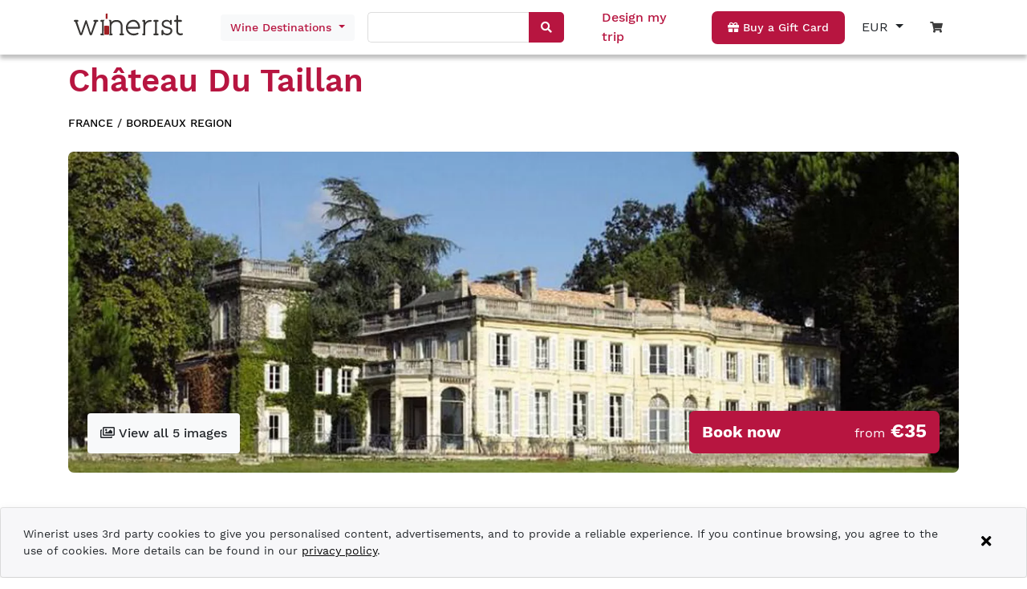

--- FILE ---
content_type: text/html; charset=UTF-8
request_url: https://www.winerist.com/winery/france/bordeaux/chateau-du-taillan
body_size: 33865
content:
<!DOCTYPE html><html lang="en"><head>
    <meta charset="utf-8">
    <title>Château du Taillan winery in Medoc, Bordeaux</title>
    <base href="/">
    <meta name="viewport" content="width=device-width, initial-scale=1">
    <link rel="icon" type="image/x-icon" href="favicon.ico">

    <!-- Global site tag (gtag.js) - Google Analytics -->
    <script async="" src="https://www.googletagmanager.com/gtag/js?id=G-ZJD8PG4H0C"></script>
    <script>
      var isProduction = location.hostname === 'www.winerist.com' || location.hostname === 'winerist.com';
      var isDebuggingWithTagAssistant = location.search.indexOf('gtm_debug=') > -1;

      if (isProduction || isDebuggingWithTagAssistant) {
        window.dataLayer = window.dataLayer || [];
        function gtag() {
          dataLayer.push(arguments);
        }
        gtag('js', new Date());

        gtag('config', 'G-ZJD8PG4H0C', { send_page_view: false });
      } else {
        function gtag() {
          // ignore
        }
      }
    </script>

    <!-- Meta Pixel Code -->
    <script>
      !(function (f, b, e, v, n, t, s) {
        var isProduction = location.hostname === 'www.winerist.com' || location.hostname === 'winerist.com';
        if (!isProduction) return;

        if (f.fbq) return;
        n = f.fbq = function () {
          n.callMethod ? n.callMethod.apply(n, arguments) : n.queue.push(arguments);
        };
        if (!f._fbq) f._fbq = n;
        n.push = n;
        n.loaded = !0;
        n.version = '2.0';
        n.queue = [];
        t = b.createElement(e);
        t.async = !0;
        t.src = v;
        s = b.getElementsByTagName(e)[0];
        s.parentNode.insertBefore(t, s);
      })(window, document, 'script', 'https://connect.facebook.net/en_US/fbevents.js');

      if ('fbq' in window) {
        fbq('init', '390219993127465');
        fbq('track', 'PageView');
      }
    </script>
    <noscript><img
        height="1"
        width="1"
        style="display: none"
        src="https://www.facebook.com/tr?id=390219993127465&ev=PageView&noscript=1"
    /></noscript>
    <!-- End Meta Pixel Code -->
    <meta name="facebook-domain-verification" content="xhlv44kk3b0a9b3zuzv2o2tz3e2uns">
  <style>@charset "UTF-8";body{--primary-color:#b71540;--primary-lighter-color:#e9b9c6;--primary-darker-color:#9f0c2a;--text-primary-color:#ffffff;--text-primary-lighter-color:rgba(0, 0, 0, .87);--text-primary-darker-color:#ffffff}body{--accent-color:#b71540;--accent-lighter-color:#e9b9c6;--accent-darker-color:#9f0c2a;--text-accent-color:#ffffff;--text-accent-lighter-color:rgba(0, 0, 0, .87);--text-accent-darker-color:#ffffff}body{--warn-color:#ff0000;--warn-lighter-color:#ffb3b3;--warn-darker-color:#ff0000;--text-warn-color:#ffffff;--text-warn-lighter-color:rgba(0, 0, 0, .87);--text-warn-darker-color:#ffffff}@font-face{font-family:WorkSans;font-style:normal;font-weight:100;font-display:swap;src:url(WorkSans-Thin.2a0297751f093ca2.woff2) format("woff2"),url(WorkSans-Thin.cfc41bbceb918ab4.ttf) format("truetype")}@font-face{font-family:WorkSans;font-style:normal;font-weight:200;font-display:swap;src:url(WorkSans-ExtraLight.d829b7e2174ccb1f.woff2) format("woff2"),url(WorkSans-ExtraLight.9732894345b4f735.ttf) format("truetype")}@font-face{font-family:WorkSans;font-style:normal;font-weight:300;font-display:swap;src:url(WorkSans-Light.8a0db97ee73796e1.woff2) format("woff2"),url(WorkSans-Light.f1eda037aa1d97f8.ttf) format("truetype")}@font-face{font-family:WorkSans;font-style:normal;font-weight:400;font-display:swap;src:url(WorkSans-Regular.95016918b88d62bf.woff2) format("woff2"),url(WorkSans-Regular.2cc053b559100b98.ttf) format("truetype")}@font-face{font-family:WorkSans;font-style:normal;font-weight:500;font-display:swap;src:url(WorkSans-Medium.0afe9be58256660f.woff2) format("woff2"),url(WorkSans-Medium.6ce7fa0a3ad1322b.ttf) format("truetype")}@font-face{font-family:WorkSans;font-style:normal;font-weight:600;font-display:swap;src:url(WorkSans-SemiBold.74de8bc88f100dd7.woff2) format("woff2"),url(WorkSans-SemiBold.f4b232acc95f0449.ttf) format("truetype")}@font-face{font-family:WorkSans;font-style:normal;font-weight:700;font-display:swap;src:url(WorkSans-Bold.91ed034dffe3cca0.woff2) format("woff2"),url(WorkSans-Bold.3778c45bf99f294b.ttf) format("truetype")}@font-face{font-family:WorkSans;font-style:normal;font-weight:800;font-display:swap;src:url(WorkSans-ExtraBold.4bb9bf4c9dac1202.woff2) format("woff2"),url(WorkSans-ExtraBold.dcd5b790ad8e3553.ttf) format("truetype")}@font-face{font-family:WorkSans;font-style:normal;font-weight:900;font-display:swap;src:url(WorkSans-Black.eeefb6a807713d25.woff2) format("woff2"),url(WorkSans-Black.7db34cd95788c52a.ttf) format("truetype")}body{font-family:WorkSans,sans-serif!important;font-weight:500}:root{--blue:#007bff;--indigo:#6610f2;--purple:#6f42c1;--pink:#e83e8c;--red:#dc3545;--orange:#fd7e14;--yellow:#ffc107;--green:#28a745;--teal:#20c997;--cyan:#17a2b8;--white:#fff;--gray:#6c757d;--gray-dark:#343a40;--primary:#007bff;--secondary:#6c757d;--success:#28a745;--info:#17a2b8;--warning:#ffc107;--danger:#dc3545;--light:#f8f9fa;--dark:#343a40;--breakpoint-xs:0;--breakpoint-sm:576px;--breakpoint-md:768px;--breakpoint-lg:992px;--breakpoint-xl:1200px;--font-family-sans-serif:-apple-system,BlinkMacSystemFont,"Segoe UI",Roboto,"Helvetica Neue",Arial,"Noto Sans","Liberation Sans",sans-serif,"Apple Color Emoji","Segoe UI Emoji","Segoe UI Symbol","Noto Color Emoji";--font-family-monospace:SFMono-Regular,Menlo,Monaco,Consolas,"Liberation Mono","Courier New",monospace}*,:after,:before{box-sizing:border-box}html{font-family:sans-serif;line-height:1.15;-webkit-text-size-adjust:100%;-webkit-tap-highlight-color:transparent}body{margin:0;font-family:-apple-system,BlinkMacSystemFont,Segoe UI,Roboto,Helvetica Neue,Arial,Noto Sans,Liberation Sans,sans-serif,"Apple Color Emoji","Segoe UI Emoji",Segoe UI Symbol,"Noto Color Emoji";font-size:1rem;font-weight:400;line-height:1.5;color:#212529;text-align:left;background-color:#fff}@media print{*,:after,:before{text-shadow:none!important;box-shadow:none!important}@page{size:a3}body{min-width:992px!important}}:root{--swiper-theme-color:#007aff}:root{--swiper-navigation-size:44px}</style><style>@charset "UTF-8";.mat-form-field{font-size:inherit;font-weight:400;line-height:1.125;font-family:WorkSans;letter-spacing:normal}.mat-form-field-wrapper{padding-bottom:1.34375em}.mat-form-field-infix{padding:.5em 0;border-top:.84375em solid transparent}.mat-form-field-label-wrapper{top:-.84375em;padding-top:.84375em}.mat-form-field-underline{bottom:1.34375em}.mat-form-field-subscript-wrapper{font-size:75%;margin-top:.6666666667em;top:calc(100% - 1.7916666667em)}.mat-form-field-appearance-legacy .mat-form-field-wrapper{padding-bottom:1.25em}.mat-form-field-appearance-legacy .mat-form-field-infix{padding:.4375em 0}.mat-form-field-appearance-legacy .mat-form-field-underline{bottom:1.25em}.mat-form-field-appearance-legacy .mat-form-field-subscript-wrapper{margin-top:.5416666667em;top:calc(100% - 1.6666666667em)}input.mat-input-element{margin-top:-.0625em}body{--primary-color:#b71540;--primary-lighter-color:#e9b9c6;--primary-darker-color:#9f0c2a;--text-primary-color:#ffffff;--text-primary-lighter-color:rgba(0, 0, 0, .87);--text-primary-darker-color:#ffffff}body{--accent-color:#b71540;--accent-lighter-color:#e9b9c6;--accent-darker-color:#9f0c2a;--text-accent-color:#ffffff;--text-accent-lighter-color:rgba(0, 0, 0, .87);--text-accent-darker-color:#ffffff}body{--warn-color:#ff0000;--warn-lighter-color:#ffb3b3;--warn-darker-color:#ff0000;--text-warn-color:#ffffff;--text-warn-lighter-color:rgba(0, 0, 0, .87);--text-warn-darker-color:#ffffff}.mat-form-field-ripple{background-color:#000000de}.mat-form-field-appearance-legacy .mat-form-field-underline{background-color:#0000006b}.mat-input-element:disabled{color:#00000061}.mat-input-element{caret-color:#b71540}.mat-input-element::placeholder{color:#0000006b}.mat-input-element::-moz-placeholder{color:#0000006b}.mat-input-element::-webkit-input-placeholder{color:#0000006b}.mat-input-element:-ms-input-placeholder{color:#0000006b}@font-face{font-family:WorkSans;font-style:normal;font-weight:100;font-display:swap;src:url(WorkSans-Thin.2a0297751f093ca2.woff2) format("woff2"),url(WorkSans-Thin.cfc41bbceb918ab4.ttf) format("truetype")}@font-face{font-family:WorkSans;font-style:normal;font-weight:200;font-display:swap;src:url(WorkSans-ExtraLight.d829b7e2174ccb1f.woff2) format("woff2"),url(WorkSans-ExtraLight.9732894345b4f735.ttf) format("truetype")}@font-face{font-family:WorkSans;font-style:normal;font-weight:300;font-display:swap;src:url(WorkSans-Light.8a0db97ee73796e1.woff2) format("woff2"),url(WorkSans-Light.f1eda037aa1d97f8.ttf) format("truetype")}@font-face{font-family:WorkSans;font-style:normal;font-weight:400;font-display:swap;src:url(WorkSans-Regular.95016918b88d62bf.woff2) format("woff2"),url(WorkSans-Regular.2cc053b559100b98.ttf) format("truetype")}@font-face{font-family:WorkSans;font-style:normal;font-weight:500;font-display:swap;src:url(WorkSans-Medium.0afe9be58256660f.woff2) format("woff2"),url(WorkSans-Medium.6ce7fa0a3ad1322b.ttf) format("truetype")}@font-face{font-family:WorkSans;font-style:normal;font-weight:600;font-display:swap;src:url(WorkSans-SemiBold.74de8bc88f100dd7.woff2) format("woff2"),url(WorkSans-SemiBold.f4b232acc95f0449.ttf) format("truetype")}@font-face{font-family:WorkSans;font-style:normal;font-weight:700;font-display:swap;src:url(WorkSans-Bold.91ed034dffe3cca0.woff2) format("woff2"),url(WorkSans-Bold.3778c45bf99f294b.ttf) format("truetype")}@font-face{font-family:WorkSans;font-style:normal;font-weight:800;font-display:swap;src:url(WorkSans-ExtraBold.4bb9bf4c9dac1202.woff2) format("woff2"),url(WorkSans-ExtraBold.dcd5b790ad8e3553.ttf) format("truetype")}@font-face{font-family:WorkSans;font-style:normal;font-weight:900;font-display:swap;src:url(WorkSans-Black.eeefb6a807713d25.woff2) format("woff2"),url(WorkSans-Black.7db34cd95788c52a.ttf) format("truetype")}body{font-family:WorkSans,sans-serif!important;font-weight:500}h1,h1,h2,h6{font-weight:600!important}a{color:#000!important}.red{color:#b71540!important}.button{background-color:#b71540;padding:10px 20px;display:inline-block;color:#fff!important;text-decoration:none;font-size:14px;font-weight:500;text-align:center;border-radius:7px;transition:.3s;width:max-content}.button:hover{background-color:#b71540;color:#fff!important;text-decoration:none;transition:.3s}.button.white{background-color:#fff;text-decoration:none;color:#3c3c3c!important;transition:.3s}.button.white:hover{color:#000;transition:.3s;text-decoration:none}.button.transparent{background-color:transparent;text-decoration:none;color:#3c3c3c!important;transition:.3s}.button.transparent:hover{color:#000!important;transition:.3s;text-decoration:none}.brand-red{color:#b71540!important}.bottom-0{bottom:0}.color-brand-red{color:#b71540!important}.fw-400{font-weight:400!important}.fw-500{font-weight:500!important}.fw-600{font-weight:600!important}.fw-700{font-weight:700!important}.fs-12{font-size:12px!important}.fs-14{font-size:14px!important}.fs-16{font-size:16px!important}.fs-18{font-size:18px!important}.fs-24{font-size:24px!important}@media only screen and (max-width: 991px){.newsletter{text-align:center}}.text-shadow{text-shadow:0 0 .5rem rgb(0,0,0)}.cursor-pointer{cursor:pointer}.border-radius-card{border-radius:7px}.font-smaller{font-size:smaller}.list-style-none{list-style:none}app-root .btn:focus{box-shadow:0 0 0 .2rem #b7154040}:root{--blue:#007bff;--indigo:#6610f2;--purple:#6f42c1;--pink:#e83e8c;--red:#dc3545;--orange:#fd7e14;--yellow:#ffc107;--green:#28a745;--teal:#20c997;--cyan:#17a2b8;--white:#fff;--gray:#6c757d;--gray-dark:#343a40;--primary:#007bff;--secondary:#6c757d;--success:#28a745;--info:#17a2b8;--warning:#ffc107;--danger:#dc3545;--light:#f8f9fa;--dark:#343a40;--breakpoint-xs:0;--breakpoint-sm:576px;--breakpoint-md:768px;--breakpoint-lg:992px;--breakpoint-xl:1200px;--font-family-sans-serif:-apple-system,BlinkMacSystemFont,"Segoe UI",Roboto,"Helvetica Neue",Arial,"Noto Sans","Liberation Sans",sans-serif,"Apple Color Emoji","Segoe UI Emoji","Segoe UI Symbol","Noto Color Emoji";--font-family-monospace:SFMono-Regular,Menlo,Monaco,Consolas,"Liberation Mono","Courier New",monospace}*,:after,:before{box-sizing:border-box}html{font-family:sans-serif;line-height:1.15;-webkit-text-size-adjust:100%;-webkit-tap-highlight-color:transparent}footer,header,nav,section{display:block}body{margin:0;font-family:-apple-system,BlinkMacSystemFont,Segoe UI,Roboto,Helvetica Neue,Arial,Noto Sans,Liberation Sans,sans-serif,"Apple Color Emoji","Segoe UI Emoji",Segoe UI Symbol,"Noto Color Emoji";font-size:1rem;font-weight:400;line-height:1.5;color:#212529;text-align:left;background-color:#fff}[tabindex="-1"]:focus:not(:focus-visible){outline:0!important}hr{box-sizing:content-box;height:0;overflow:visible}h1,h2,h6{margin-top:0;margin-bottom:.5rem}p{margin-top:0;margin-bottom:1rem}ul{margin-top:0;margin-bottom:1rem}small{font-size:80%}a{color:#007bff;text-decoration:none;background-color:transparent}a:hover{color:#0056b3;text-decoration:underline}img{vertical-align:middle;border-style:none}svg{overflow:hidden;vertical-align:middle}button{border-radius:0}button:focus:not(:focus-visible){outline:0}button,input{margin:0;font-family:inherit;font-size:inherit;line-height:inherit}button,input{overflow:visible}button{text-transform:none}[type=button],button{-webkit-appearance:button}[type=button]:not(:disabled),button:not(:disabled){cursor:pointer}[type=button]::-moz-focus-inner,button::-moz-focus-inner{padding:0;border-style:none}[hidden]{display:none!important}h1,h2,h6{margin-bottom:.5rem;font-weight:500;line-height:1.2}h1{font-size:2.5rem}h2{font-size:2rem}h6{font-size:1rem}hr{margin-top:1rem;margin-bottom:1rem;border:0;border-top:1px solid rgba(0,0,0,.1)}small{font-size:.875em;font-weight:400}.container{width:100%;padding-right:15px;padding-left:15px;margin-right:auto;margin-left:auto}@media (min-width:576px){.container{max-width:540px}}@media (min-width:768px){.container{max-width:720px}}@media (min-width:992px){.container{max-width:960px}}@media (min-width:1200px){.container{max-width:1140px}}.row{display:flex;flex-wrap:wrap;margin-right:-15px;margin-left:-15px}.col,.col-12,.col-4,.col-6,.col-lg-4,.col-md-2,.col-md-3,.col-md-6,.col-md-8,.col-md-auto,.col-sm-3,.col-sm-4,.col-sm-6,.col-sm-8,.col-xl-5{position:relative;width:100%;padding-right:15px;padding-left:15px}.col{flex-basis:0;flex-grow:1;max-width:100%}.col-4{flex:0 0 33.333333%;max-width:33.333333%}.col-6{flex:0 0 50%;max-width:50%}.col-12{flex:0 0 100%;max-width:100%}@media (min-width:576px){.col-sm-3{flex:0 0 25%;max-width:25%}.col-sm-4{flex:0 0 33.333333%;max-width:33.333333%}.col-sm-6{flex:0 0 50%;max-width:50%}.col-sm-8{flex:0 0 66.666667%;max-width:66.666667%}}@media (min-width:768px){.col-md-auto{flex:0 0 auto;width:auto;max-width:100%}.col-md-2{flex:0 0 16.666667%;max-width:16.666667%}.col-md-3{flex:0 0 25%;max-width:25%}.col-md-6{flex:0 0 50%;max-width:50%}.col-md-8{flex:0 0 66.666667%;max-width:66.666667%}}@media (min-width:992px){.col-lg-4{flex:0 0 33.333333%;max-width:33.333333%}}@media (min-width:1200px){.col-xl-5{flex:0 0 41.666667%;max-width:41.666667%}}.btn{display:inline-block;font-weight:400;color:#212529;text-align:center;vertical-align:middle;-webkit-user-select:none;user-select:none;background-color:transparent;border:1px solid transparent;padding:.375rem .75rem;font-size:1rem;line-height:1.5;border-radius:.25rem;transition:color .15s ease-in-out,background-color .15s ease-in-out,border-color .15s ease-in-out,box-shadow .15s ease-in-out}@media (prefers-reduced-motion:reduce){.btn{transition:none}}.btn:hover{color:#212529;text-decoration:none}.btn:focus{outline:0;box-shadow:0 0 0 .2rem #007bff40}.btn:disabled{opacity:.65}.btn:not(:disabled):not(.disabled){cursor:pointer}.btn-light{color:#212529;background-color:#f8f9fa;border-color:#f8f9fa}.btn-light:hover{color:#212529;background-color:#e2e6ea;border-color:#dae0e5}.btn-light:focus{color:#212529;background-color:#e2e6ea;border-color:#dae0e5;box-shadow:0 0 0 .2rem #d8d9db80}.btn-light:disabled{color:#212529;background-color:#f8f9fa;border-color:#f8f9fa}.btn-light:not(:disabled):not(.disabled):active{color:#212529;background-color:#dae0e5;border-color:#d3d9df}.btn-light:not(:disabled):not(.disabled):active:focus{box-shadow:0 0 0 .2rem #d8d9db80}.fade{transition:opacity .15s linear}@media (prefers-reduced-motion:reduce){.fade{transition:none}}.fade:not(.show){opacity:0}.dropdown{position:relative}.dropdown-toggle{white-space:nowrap}.dropdown-toggle:after{display:inline-block;margin-left:.255em;vertical-align:.255em;content:"";border-top:.3em solid;border-right:.3em solid transparent;border-bottom:0;border-left:.3em solid transparent}.dropdown-toggle:empty:after{margin-left:0}.dropdown-menu{position:absolute;top:100%;left:0;z-index:1000;display:none;float:left;min-width:10rem;padding:.5rem 0;margin:.125rem 0 0;font-size:1rem;color:#212529;text-align:left;list-style:none;background-color:#fff;background-clip:padding-box;border:1px solid rgba(0,0,0,.15);border-radius:.25rem}.dropdown-item{display:block;width:100%;padding:.25rem 1.5rem;clear:both;font-weight:400;color:#212529;text-align:inherit;white-space:nowrap;background-color:transparent;border:0}.dropdown-item:focus,.dropdown-item:hover{color:#16181b;text-decoration:none;background-color:#e9ecef}.dropdown-item:active{color:#fff;text-decoration:none;background-color:#007bff}.dropdown-item:disabled{color:#adb5bd;pointer-events:none;background-color:transparent}.toast{flex-basis:350px;max-width:350px;font-size:.875rem;background-color:#ffffffd9;background-clip:padding-box;border:1px solid rgba(0,0,0,.1);box-shadow:0 .25rem .75rem #0000001a;opacity:0;border-radius:.25rem}.toast:not(:last-child){margin-bottom:.75rem}.toast-body{padding:.75rem}.modal{position:fixed;top:0;left:0;z-index:1050;display:none;width:100%;height:100%;overflow:hidden;outline:0}.modal-dialog{position:relative;width:auto;margin:.5rem;pointer-events:none}.modal.fade .modal-dialog{transition:transform .3s ease-out;transform:translateY(-50px)}@media (prefers-reduced-motion:reduce){.modal.fade .modal-dialog{transition:none}}.modal-dialog-centered{display:flex;align-items:center;min-height:calc(100% - 1rem)}.modal-dialog-centered:before{display:block;height:calc(100vh - 1rem);height:min-content;content:""}.modal-content{position:relative;display:flex;flex-direction:column;width:100%;pointer-events:auto;background-color:#fff;background-clip:padding-box;border:1px solid rgba(0,0,0,.2);border-radius:.3rem;outline:0}@media (min-width:576px){.modal-dialog{max-width:500px;margin:1.75rem auto}.modal-dialog-centered{min-height:calc(100% - 3.5rem)}.modal-dialog-centered:before{height:calc(100vh - 3.5rem);height:min-content}}.align-baseline{vertical-align:baseline!important}.bg-white{background-color:#fff!important}.bg-transparent{background-color:transparent!important}.border-0{border:0!important}.d-none{display:none!important}.d-inline-block{display:inline-block!important}.d-block{display:block!important}.d-flex{display:flex!important}.d-inline-flex{display:inline-flex!important}@media (min-width:768px){.d-md-none{display:none!important}.d-md-block{display:block!important}.d-md-flex{display:flex!important}}@media (min-width:992px){.d-lg-none{display:none!important}.d-lg-inline-block{display:inline-block!important}.d-lg-flex{display:flex!important}}.flex-column{flex-direction:column!important}.flex-wrap{flex-wrap:wrap!important}.justify-content-start{justify-content:flex-start!important}.justify-content-end{justify-content:flex-end!important}.justify-content-center{justify-content:center!important}.justify-content-between{justify-content:space-between!important}.align-items-center{align-items:center!important}.align-self-end{align-self:flex-end!important}@media (min-width:576px){.flex-sm-row{flex-direction:row!important}}.overflow-hidden{overflow:hidden!important}.position-relative{position:relative!important}.position-absolute{position:absolute!important}.position-fixed{position:fixed!important}.fixed-top{position:fixed;top:0;right:0;left:0;z-index:1030}.w-100{width:100%!important}.h-100{height:100%!important}.m-0{margin:0!important}.mt-0{margin-top:0!important}.mb-0{margin-bottom:0!important}.mt-1{margin-top:.25rem!important}.mr-1{margin-right:.25rem!important}.mb-1{margin-bottom:.25rem!important}.ml-1{margin-left:.25rem!important}.mt-2{margin-top:.5rem!important}.mr-2{margin-right:.5rem!important}.mb-2{margin-bottom:.5rem!important}.m-3{margin:1rem!important}.mt-3,.my-3{margin-top:1rem!important}.mb-3,.my-3{margin-bottom:1rem!important}.m-4{margin:1.5rem!important}.mt-4,.my-4{margin-top:1.5rem!important}.mr-4,.mx-4{margin-right:1.5rem!important}.my-4{margin-bottom:1.5rem!important}.mx-4{margin-left:1.5rem!important}.mb-5{margin-bottom:3rem!important}.p-0{padding:0!important}.py-0{padding-top:0!important}.px-0{padding-right:0!important}.py-0{padding-bottom:0!important}.pl-0,.px-0{padding-left:0!important}.p-1{padding:.25rem!important}.py-1{padding-top:.25rem!important}.py-1{padding-bottom:.25rem!important}.py-2{padding-top:.5rem!important}.px-2{padding-right:.5rem!important}.py-2{padding-bottom:.5rem!important}.px-2{padding-left:.5rem!important}.p-3{padding:1rem!important}.pt-3{padding-top:1rem!important}.pr-3,.px-3{padding-right:1rem!important}.pb-3{padding-bottom:1rem!important}.pl-3,.px-3{padding-left:1rem!important}.pt-4,.py-4{padding-top:1.5rem!important}.px-4{padding-right:1.5rem!important}.pb-4,.py-4{padding-bottom:1.5rem!important}.px-4{padding-left:1.5rem!important}.pb-5{padding-bottom:3rem!important}.my-auto{margin-top:auto!important}.mx-auto{margin-right:auto!important}.my-auto{margin-bottom:auto!important}.mx-auto{margin-left:auto!important}@media (min-width:576px){.mt-sm-0{margin-top:0!important}.pr-sm-3{padding-right:1rem!important}.p-sm-4{padding:1.5rem!important}.pr-sm-4{padding-right:1.5rem!important}}@media (min-width:768px){.mt-md-0{margin-top:0!important}.mb-md-0{margin-bottom:0!important}.mt-md-2{margin-top:.5rem!important}.my-md-5{margin-top:3rem!important}.my-md-5{margin-bottom:3rem!important}}.text-nowrap{white-space:nowrap!important}.text-center{text-align:center!important}.text-uppercase{text-transform:uppercase!important}.text-capitalize{text-transform:capitalize!important}.text-white{color:#fff!important}.text-decoration-none{text-decoration:none!important}@media print{*,:after,:before{text-shadow:none!important;box-shadow:none!important}a:not(.btn){text-decoration:underline}img{page-break-inside:avoid}h2,p{orphans:3;widows:3}h2{page-break-after:avoid}@page{size:a3}body,.container{min-width:992px!important}}:root{--swiper-theme-color:#007aff}.swiper{margin-left:auto;margin-right:auto;position:relative;overflow:hidden;list-style:none;padding:0;z-index:1}.swiper-wrapper{position:relative;width:100%;height:100%;z-index:1;display:flex;transition-property:transform;box-sizing:content-box}.swiper-wrapper{transform:translateZ(0)}.swiper-slide{flex-shrink:0;width:100%;height:100%;position:relative;transition-property:transform}:root{--swiper-navigation-size:44px}.swiper-pagination{position:absolute;text-align:center;transition:.3s opacity;transform:translateZ(0);z-index:10}</style><link rel="stylesheet" href="styles.9c7afa01f7586b32.css" media="print" onload="this.media='all'"><noscript><link rel="stylesheet" href="styles.9c7afa01f7586b32.css"></noscript><style>.fa,.far,.fas{-moz-osx-font-smoothing:grayscale;-webkit-font-smoothing:antialiased;display:inline-block;font-style:normal;font-variant:normal;text-rendering:auto;line-height:1}.fa-caret-down:before{content:"\f0d7"}.fa-check:before{content:"\f00c"}.fa-clock:before{content:"\f017"}.fa-coins:before{content:"\f51e"}.fa-comment:before{content:"\f075"}.fa-comments:before{content:"\f086"}.fa-gift:before{content:"\f06b"}.fa-images:before{content:"\f302"}.fa-map-marker-alt:before{content:"\f3c5"}.fa-search:before{content:"\f002"}.fa-shopping-cart:before{content:"\f07a"}.fa-times:before{content:"\f00d"}.fa-user-friends:before{content:"\f500"}.fa-users:before{content:"\f0c0"}@font-face{font-family:"Font Awesome 5 Free";font-style:normal;font-weight:400;font-display:block;src:url(fa-regular-400.a0140e7cea6c13f1.eot);src:url(fa-regular-400.a0140e7cea6c13f1.eot?#iefix) format("embedded-opentype"),url(fa-regular-400.e2b3a9dcfb1fca6e.woff2) format("woff2"),url(fa-regular-400.04dd5282f2256565.woff) format("woff"),url(fa-regular-400.7346017cbe156280.ttf) format("truetype"),url(fa-regular-400.ee37fbccfd7cfca6.svg#fontawesome) format("svg")}.far{font-weight:400}@font-face{font-family:"Font Awesome 5 Free";font-style:normal;font-weight:900;font-display:block;src:url(fa-solid-900.974801a4444657f1.eot);src:url(fa-solid-900.974801a4444657f1.eot?#iefix) format("embedded-opentype"),url(fa-solid-900.620019ed9d1100b6.woff2) format("woff2"),url(fa-solid-900.e67670b0779338ff.woff) format("woff"),url(fa-solid-900.d5b0a3566b352ee9.ttf) format("truetype"),url(fa-solid-900.cd7322bf5a6e6fcf.svg#fontawesome) format("svg")}.fa,.far,.fas{font-family:"Font Awesome 5 Free"}.fa,.fas{font-weight:900}</style><link rel="stylesheet" href="fontawesome-5.9.0.8e2e07be53e027c6.css" media="print" onload="this.media='all'"><noscript><link rel="stylesheet" href="fontawesome-5.9.0.8e2e07be53e027c6.css"></noscript><style ng-transition="winerist">[_nghost-sc17]{display:block;height:94px}@media screen and (min-width: 48rem){[_nghost-sc17]{height:61px}}header[_ngcontent-sc17]{box-shadow:0 5px 5px #00000040}header[_ngcontent-sc17]   .col[_ngcontent-sc17] > div[_ngcontent-sc17]{padding:10px 0}header[_ngcontent-sc17]   .desktop[_ngcontent-sc17]   .logo[_ngcontent-sc17]{height:63px}header[_ngcontent-sc17]   .desktop[_ngcontent-sc17]   .logo[_ngcontent-sc17] > a[_ngcontent-sc17]{height:100%;display:block}header[_ngcontent-sc17]   .desktop[_ngcontent-sc17]   .logo[_ngcontent-sc17] > a[_ngcontent-sc17] > img[_ngcontent-sc17]{width:150px;position:relative;top:50%;transform:translateY(-50%)}header[_ngcontent-sc17]   .mobile-header[_ngcontent-sc17]   .logo[_ngcontent-sc17] > a[_ngcontent-sc17] > img[_ngcontent-sc17]{width:100%}header[_ngcontent-sc17]   .mobile-header[_ngcontent-sc17]   .logo[_ngcontent-sc17]{display:table;height:100%}header[_ngcontent-sc17]   .mobile-header[_ngcontent-sc17]   .logo[_ngcontent-sc17]   a[_ngcontent-sc17]{display:table-cell;vertical-align:middle}header[_ngcontent-sc17]   .align-self-end[_ngcontent-sc17]{align-self:center!important}header[_ngcontent-sc17]   .bookings-counter[_ngcontent-sc17]{top:10px;line-height:12px;position:absolute;margin-left:6px;color:#fff;display:block;border-radius:20px;font-size:9px;width:16px;height:16px;border:solid 2px #ffffff;background-color:#b71540}.mobile-header[_ngcontent-sc17]   .button[_ngcontent-sc17]{padding:8px 10px}.mobile-header[_ngcontent-sc17]   .dx-toolbar[_ngcontent-sc17]   .dx-toolbar-items-container[_ngcontent-sc17]{height:auto}.destinations-button[_ngcontent-sc17]{font-family:inherit;font-size:14px;font-weight:500;color:#b71540!important;border:none}.destinations-dropdown[_ngcontent-sc17]{width:806px;padding:1.5rem;line-height:1.15;column-count:4;column-gap:1rem;orphans:1;widows:1}.destinations-dropdown[_ngcontent-sc17]   .region-name[_ngcontent-sc17]{font-size:.875rem;line-height:1.5;font-weight:400}.fixed-top-override[_ngcontent-sc17]{z-index:999}.mobile-navigation[_ngcontent-sc17]{position:absolute;left:0;top:60px;width:100%}.mobile-search[_ngcontent-sc17]{position:absolute;width:100%}.mobile-search[_ngcontent-sc17]   .search-control-wrapper[_ngcontent-sc17]{border-radius:4px;box-shadow:0 4px 8px #00000040;overflow:hidden}.mobile-destinations-toggle-wrapper[_ngcontent-sc17]{background-color:#dae0e5f2;box-shadow:0 4px 8px #00000040;line-height:1.125}.mobile-destinations-dropdown[_ngcontent-sc17]{background-color:#fffffff2;box-shadow:0 4px 8px #00000040;border-radius:0 0 6px 6px}.mobile-destinations-dropdown[_ngcontent-sc17]   #destinations-filter[_ngcontent-sc17]{background-color:#fff;border:1px solid #ddd;border-radius:4px;font-size:1rem;line-height:1.125;padding:.5rem;width:100%}.mobile-destinations-dropdown[_ngcontent-sc17]   .countries[_ngcontent-sc17]{max-height:calc(80vh - 94px);overflow:scroll}.mobile-destinations-dropdown[_ngcontent-sc17]   .country[_ngcontent-sc17]{font-size:1rem;font-weight:700;line-height:1.125}.mobile-destinations-dropdown[_ngcontent-sc17]   .region[_ngcontent-sc17]{font-size:.875rem;font-weight:400;line-height:1.2857}.mobile-destinations-dropdown[_ngcontent-sc17]   .region[_ngcontent-sc17]:not(.last):after{content:"|";color:#b71540;font-size:.75rem;line-height:1.5;margin-left:.5rem;margin-right:.5rem}.mobile-destinations-dropdown[_ngcontent-sc17]   .scrollable[_ngcontent-sc17]{color:#b71540;font-size:.75rem;line-height:1;margin:0;padding:2px 0;text-align:center}</style><style ng-transition="winerist">.toast[_ngcontent-sc49]{max-width:100%;background-color:#f7f7f9}.transparent[_ngcontent-sc49]{background-color:transparent;border:transparent}.consent-text[_ngcontent-sc49]{padding:10px 16px 10px 0;font-size:14px}</style><style ng-transition="winerist">.social-menu[_ngcontent-sc25]{list-style:none;display:flex;flex-wrap:wrap;align-items:center;padding:0;margin:0}.social-menu[_ngcontent-sc25]   li[_ngcontent-sc25]{margin:0 24px 14px 0}.social-menu[_ngcontent-sc25]   li[_ngcontent-sc25]   img[_ngcontent-sc25]{height:30px;width:30px}.social-menu[_ngcontent-sc25]   li[_ngcontent-sc25]:last-child{margin-right:0}.footer-bottom[_ngcontent-sc25]{padding-top:34px}.menu-footer[_ngcontent-sc25]{list-style:none;padding:0}.menu-footer[_ngcontent-sc25]   li[_ngcontent-sc25]{margin-bottom:10px}.menu-footer[_ngcontent-sc25]   li[_ngcontent-sc25]   a[_ngcontent-sc25]{font-size:15px;color:#464646}.copyright[_ngcontent-sc25]{clear:both;text-align:center;font-size:15px;color:#464646}@media (min-width: 320px) and (max-width: 769px){.social-menu[_ngcontent-sc25]{justify-content:center}.social-menu[_ngcontent-sc25]   li[_ngcontent-sc25]{margin-right:32px}}@media screen and (max-width: 767px){.mobile-row[_ngcontent-sc25]{margin:0}}</style><style ng-transition="winerist">[_nghost-sc26]{position:fixed;bottom:10px;right:10px}button[_ngcontent-sc26]{font-size:1.5rem}</style><style ng-transition="winerist">@font-face{font-family:swiper-icons;src:url(data:application/font-woff;charset=utf-8;base64,\ [base64]//wADZ2x5ZgAAAywAAADMAAAD2MHtryVoZWFkAAABbAAAADAAAAA2E2+eoWhoZWEAAAGcAAAAHwAAACQC9gDzaG10eAAAAigAAAAZAAAArgJkABFsb2NhAAAC0AAAAFoAAABaFQAUGG1heHAAAAG8AAAAHwAAACAAcABAbmFtZQAAA/gAAAE5AAACXvFdBwlwb3N0AAAFNAAAAGIAAACE5s74hXjaY2BkYGAAYpf5Hu/j+W2+MnAzMYDAzaX6QjD6/4//Bxj5GA8AuRwMYGkAPywL13jaY2BkYGA88P8Agx4j+/8fQDYfA1AEBWgDAIB2BOoAeNpjYGRgYNBh4GdgYgABEMnIABJzYNADCQAACWgAsQB42mNgYfzCOIGBlYGB0YcxjYGBwR1Kf2WQZGhhYGBiYGVmgAFGBiQQkOaawtDAoMBQxXjg/wEGPcYDDA4wNUA2CCgwsAAAO4EL6gAAeNpj2M0gyAACqxgGNWBkZ2D4/wMA+xkDdgAAAHjaY2BgYGaAYBkGRgYQiAHyGMF8FgYHIM3DwMHABGQrMOgyWDLEM1T9/w8UBfEMgLzE////P/5//f/V/xv+r4eaAAeMbAxwIUYmIMHEgKYAYjUcsDAwsLKxc3BycfPw8jEQA/[base64]/uznmfPFBNODM2K7MTQ45YEAZqGP81AmGGcF3iPqOop0r1SPTaTbVkfUe4HXj97wYE+yNwWYxwWu4v1ugWHgo3S1XdZEVqWM7ET0cfnLGxWfkgR42o2PvWrDMBSFj/IHLaF0zKjRgdiVMwScNRAoWUoH78Y2icB/yIY09An6AH2Bdu/UB+yxopYshQiEvnvu0dURgDt8QeC8PDw7Fpji3fEA4z/PEJ6YOB5hKh4dj3EvXhxPqH/SKUY3rJ7srZ4FZnh1PMAtPhwP6fl2PMJMPDgeQ4rY8YT6Gzao0eAEA409DuggmTnFnOcSCiEiLMgxCiTI6Cq5DZUd3Qmp10vO0LaLTd2cjN4fOumlc7lUYbSQcZFkutRG7g6JKZKy0RmdLY680CDnEJ+UMkpFFe1RN7nxdVpXrC4aTtnaurOnYercZg2YVmLN/d/gczfEimrE/fs/bOuq29Zmn8tloORaXgZgGa78yO9/cnXm2BpaGvq25Dv9S4E9+5SIc9PqupJKhYFSSl47+Qcr1mYNAAAAeNptw0cKwkAAAMDZJA8Q7OUJvkLsPfZ6zFVERPy8qHh2YER+3i/BP83vIBLLySsoKimrqKqpa2hp6+jq6RsYGhmbmJqZSy0sraxtbO3sHRydnEMU4uR6yx7JJXveP7WrDycAAAAAAAH//wACeNpjYGRgYOABYhkgZgJCZgZNBkYGLQZtIJsFLMYAAAw3ALgAeNolizEKgDAQBCchRbC2sFER0YD6qVQiBCv/H9ezGI6Z5XBAw8CBK/m5iQQVauVbXLnOrMZv2oLdKFa8Pjuru2hJzGabmOSLzNMzvutpB3N42mNgZGBg4GKQYzBhYMxJLMlj4GBgAYow/P/PAJJhLM6sSoWKfWCAAwDAjgbRAAB42mNgYGBkAIIbCZo5IPrmUn0hGA0AO8EFTQAA);font-weight:400;font-style:normal}:root{--swiper-theme-color:#007aff}.swiper{margin-left:auto;margin-right:auto;position:relative;overflow:hidden;list-style:none;padding:0;z-index:1}.swiper-vertical>.swiper-wrapper{flex-direction:column}.swiper-wrapper{position:relative;width:100%;height:100%;z-index:1;display:flex;transition-property:transform;box-sizing:content-box}.swiper-android .swiper-slide,.swiper-wrapper{transform:translateZ(0)}.swiper-pointer-events{touch-action:pan-y}.swiper-pointer-events.swiper-vertical{touch-action:pan-x}.swiper-slide{flex-shrink:0;width:100%;height:100%;position:relative;transition-property:transform}.swiper-slide-invisible-blank{visibility:hidden}.swiper-autoheight,.swiper-autoheight .swiper-slide{height:auto}.swiper-autoheight .swiper-wrapper{align-items:flex-start;transition-property:transform,height}.swiper-backface-hidden .swiper-slide{transform:translateZ(0);backface-visibility:hidden}.swiper-3d,.swiper-3d.swiper-css-mode .swiper-wrapper{perspective:1200px}.swiper-3d .swiper-cube-shadow,.swiper-3d .swiper-slide,.swiper-3d .swiper-slide-shadow,.swiper-3d .swiper-slide-shadow-bottom,.swiper-3d .swiper-slide-shadow-left,.swiper-3d .swiper-slide-shadow-right,.swiper-3d .swiper-slide-shadow-top,.swiper-3d .swiper-wrapper{transform-style:preserve-3d}.swiper-3d .swiper-slide-shadow,.swiper-3d .swiper-slide-shadow-bottom,.swiper-3d .swiper-slide-shadow-left,.swiper-3d .swiper-slide-shadow-right,.swiper-3d .swiper-slide-shadow-top{position:absolute;left:0;top:0;width:100%;height:100%;pointer-events:none;z-index:10}.swiper-3d .swiper-slide-shadow{background:rgba(0,0,0,.15)}.swiper-3d .swiper-slide-shadow-left{background-image:linear-gradient(to left,rgba(0,0,0,.5),rgba(0,0,0,0))}.swiper-3d .swiper-slide-shadow-right{background-image:linear-gradient(to right,rgba(0,0,0,.5),rgba(0,0,0,0))}.swiper-3d .swiper-slide-shadow-top{background-image:linear-gradient(to top,rgba(0,0,0,.5),rgba(0,0,0,0))}.swiper-3d .swiper-slide-shadow-bottom{background-image:linear-gradient(to bottom,rgba(0,0,0,.5),rgba(0,0,0,0))}.swiper-css-mode>.swiper-wrapper{overflow:auto;scrollbar-width:none;-ms-overflow-style:none}.swiper-css-mode>.swiper-wrapper::-webkit-scrollbar{display:none}.swiper-css-mode>.swiper-wrapper>.swiper-slide{scroll-snap-align:start start}.swiper-horizontal.swiper-css-mode>.swiper-wrapper{scroll-snap-type:x mandatory}.swiper-vertical.swiper-css-mode>.swiper-wrapper{scroll-snap-type:y mandatory}.swiper-centered>.swiper-wrapper:before{content:"";flex-shrink:0;order:9999}.swiper-centered.swiper-horizontal>.swiper-wrapper>.swiper-slide:first-child{margin-inline-start:var(--swiper-centered-offset-before)}.swiper-centered.swiper-horizontal>.swiper-wrapper:before{height:100%;min-height:1px;width:var(--swiper-centered-offset-after)}.swiper-centered.swiper-vertical>.swiper-wrapper>.swiper-slide:first-child{margin-block-start:var(--swiper-centered-offset-before)}.swiper-centered.swiper-vertical>.swiper-wrapper:before{width:100%;min-width:1px;height:var(--swiper-centered-offset-after)}.swiper-centered>.swiper-wrapper>.swiper-slide{scroll-snap-align:center center;scroll-snap-stop:always}.swiper-virtual .swiper-slide{-webkit-backface-visibility:hidden;transform:translateZ(0)}.swiper-virtual.swiper-css-mode .swiper-wrapper:after{content:"";position:absolute;left:0;top:0;pointer-events:none}.swiper-virtual.swiper-css-mode.swiper-horizontal .swiper-wrapper:after{height:1px;width:var(--swiper-virtual-size)}.swiper-virtual.swiper-css-mode.swiper-vertical .swiper-wrapper:after{width:1px;height:var(--swiper-virtual-size)}:root{--swiper-navigation-size:44px}.swiper-button-next,.swiper-button-prev{position:absolute;top:50%;width:calc(var(--swiper-navigation-size) / 44 * 27);height:var(--swiper-navigation-size);margin-top:calc(0px - var(--swiper-navigation-size) / 2);z-index:10;cursor:pointer;display:flex;align-items:center;justify-content:center;color:var(--swiper-navigation-color, var(--swiper-theme-color))}.swiper-button-next.swiper-button-disabled,.swiper-button-prev.swiper-button-disabled{opacity:.35;cursor:auto;pointer-events:none}.swiper-button-next.swiper-button-hidden,.swiper-button-prev.swiper-button-hidden{opacity:0;cursor:auto;pointer-events:none}.swiper-navigation-disabled .swiper-button-next,.swiper-navigation-disabled .swiper-button-prev{display:none!important}.swiper-button-next:after,.swiper-button-prev:after{font-family:swiper-icons;font-size:var(--swiper-navigation-size);text-transform:none!important;letter-spacing:0;font-variant:initial;line-height:1}.swiper-button-prev,.swiper-rtl .swiper-button-next{left:10px;right:auto}.swiper-button-prev:after,.swiper-rtl .swiper-button-next:after{content:"prev"}.swiper-button-next,.swiper-rtl .swiper-button-prev{right:10px;left:auto}.swiper-button-next:after,.swiper-rtl .swiper-button-prev:after{content:"next"}.swiper-button-lock{display:none}.swiper-pagination{position:absolute;text-align:center;transition:.3s opacity;transform:translateZ(0);z-index:10}.swiper-pagination.swiper-pagination-hidden{opacity:0}.swiper-pagination-disabled>.swiper-pagination,.swiper-pagination.swiper-pagination-disabled{display:none!important}.swiper-horizontal>.swiper-pagination-bullets,.swiper-pagination-bullets.swiper-pagination-horizontal,.swiper-pagination-custom,.swiper-pagination-fraction{bottom:10px;left:0;width:100%}.swiper-pagination-bullets-dynamic{overflow:hidden;font-size:0}.swiper-pagination-bullets-dynamic .swiper-pagination-bullet{transform:scale(.33);position:relative}.swiper-pagination-bullets-dynamic .swiper-pagination-bullet-active,.swiper-pagination-bullets-dynamic .swiper-pagination-bullet-active-main{transform:scale(1)}.swiper-pagination-bullets-dynamic .swiper-pagination-bullet-active-prev{transform:scale(.66)}.swiper-pagination-bullets-dynamic .swiper-pagination-bullet-active-prev-prev{transform:scale(.33)}.swiper-pagination-bullets-dynamic .swiper-pagination-bullet-active-next{transform:scale(.66)}.swiper-pagination-bullets-dynamic .swiper-pagination-bullet-active-next-next{transform:scale(.33)}.swiper-pagination-bullet{width:var(--swiper-pagination-bullet-width, var(--swiper-pagination-bullet-size, 8px));height:var(--swiper-pagination-bullet-height, var(--swiper-pagination-bullet-size, 8px));display:inline-block;border-radius:50%;background:var(--swiper-pagination-bullet-inactive-color, #000);opacity:var(--swiper-pagination-bullet-inactive-opacity, .2)}button.swiper-pagination-bullet{border:none;margin:0;padding:0;box-shadow:none;appearance:none}.swiper-pagination-clickable .swiper-pagination-bullet{cursor:pointer}.swiper-pagination-bullet:only-child{display:none!important}.swiper-pagination-bullet-active{opacity:var(--swiper-pagination-bullet-opacity, 1);background:var(--swiper-pagination-color, var(--swiper-theme-color))}.swiper-pagination-vertical.swiper-pagination-bullets,.swiper-vertical>.swiper-pagination-bullets{right:10px;top:50%;transform:translate3d(0,-50%,0)}.swiper-pagination-vertical.swiper-pagination-bullets .swiper-pagination-bullet,.swiper-vertical>.swiper-pagination-bullets .swiper-pagination-bullet{margin:var(--swiper-pagination-bullet-vertical-gap, 6px) 0;display:block}.swiper-pagination-vertical.swiper-pagination-bullets.swiper-pagination-bullets-dynamic,.swiper-vertical>.swiper-pagination-bullets.swiper-pagination-bullets-dynamic{top:50%;transform:translateY(-50%);width:8px}.swiper-pagination-vertical.swiper-pagination-bullets.swiper-pagination-bullets-dynamic .swiper-pagination-bullet,.swiper-vertical>.swiper-pagination-bullets.swiper-pagination-bullets-dynamic .swiper-pagination-bullet{display:inline-block;transition:.2s transform,.2s top}.swiper-horizontal>.swiper-pagination-bullets .swiper-pagination-bullet,.swiper-pagination-horizontal.swiper-pagination-bullets .swiper-pagination-bullet{margin:0 var(--swiper-pagination-bullet-horizontal-gap, 4px)}.swiper-horizontal>.swiper-pagination-bullets.swiper-pagination-bullets-dynamic,.swiper-pagination-horizontal.swiper-pagination-bullets.swiper-pagination-bullets-dynamic{left:50%;transform:translate(-50%);white-space:nowrap}.swiper-horizontal>.swiper-pagination-bullets.swiper-pagination-bullets-dynamic .swiper-pagination-bullet,.swiper-pagination-horizontal.swiper-pagination-bullets.swiper-pagination-bullets-dynamic .swiper-pagination-bullet{transition:.2s transform,.2s left}.swiper-horizontal.swiper-rtl>.swiper-pagination-bullets-dynamic .swiper-pagination-bullet{transition:.2s transform,.2s right}.swiper-pagination-progressbar{background:rgba(0,0,0,.25);position:absolute}.swiper-pagination-progressbar .swiper-pagination-progressbar-fill{background:var(--swiper-pagination-color, var(--swiper-theme-color));position:absolute;left:0;top:0;width:100%;height:100%;transform:scale(0);transform-origin:left top}.swiper-rtl .swiper-pagination-progressbar .swiper-pagination-progressbar-fill{transform-origin:right top}.swiper-horizontal>.swiper-pagination-progressbar,.swiper-pagination-progressbar.swiper-pagination-horizontal,.swiper-pagination-progressbar.swiper-pagination-vertical.swiper-pagination-progressbar-opposite,.swiper-vertical>.swiper-pagination-progressbar.swiper-pagination-progressbar-opposite{width:100%;height:4px;left:0;top:0}.swiper-horizontal>.swiper-pagination-progressbar.swiper-pagination-progressbar-opposite,.swiper-pagination-progressbar.swiper-pagination-horizontal.swiper-pagination-progressbar-opposite,.swiper-pagination-progressbar.swiper-pagination-vertical,.swiper-vertical>.swiper-pagination-progressbar{width:4px;height:100%;left:0;top:0}.swiper-pagination-lock{display:none}.swiper-scrollbar{border-radius:10px;position:relative;-ms-touch-action:none;background:rgba(0,0,0,.1)}.swiper-scrollbar-disabled>.swiper-scrollbar,.swiper-scrollbar.swiper-scrollbar-disabled{display:none!important}.swiper-horizontal>.swiper-scrollbar,.swiper-scrollbar.swiper-scrollbar-horizontal{position:absolute;left:1%;bottom:3px;z-index:50;height:5px;width:98%}.swiper-scrollbar.swiper-scrollbar-vertical,.swiper-vertical>.swiper-scrollbar{position:absolute;right:3px;top:1%;z-index:50;width:5px;height:98%}.swiper-scrollbar-drag{height:100%;width:100%;position:relative;background:rgba(0,0,0,.5);border-radius:10px;left:0;top:0}.swiper-scrollbar-cursor-drag{cursor:move}.swiper-scrollbar-lock{display:none}.swiper-zoom-container{width:100%;height:100%;display:flex;justify-content:center;align-items:center;text-align:center}.swiper-zoom-container>canvas,.swiper-zoom-container>img,.swiper-zoom-container>svg{max-width:100%;max-height:100%;object-fit:contain}.swiper-slide-zoomed{cursor:move}.swiper-lazy-preloader{width:42px;height:42px;position:absolute;left:50%;top:50%;margin-left:-21px;margin-top:-21px;z-index:10;transform-origin:50%;box-sizing:border-box;border:4px solid var(--swiper-preloader-color, var(--swiper-theme-color));border-radius:50%;border-top-color:transparent}.swiper-watch-progress .swiper-slide-visible .swiper-lazy-preloader,.swiper:not(.swiper-watch-progress) .swiper-lazy-preloader{animation:swiper-preloader-spin 1s infinite linear}.swiper-lazy-preloader-white{--swiper-preloader-color:#fff}.swiper-lazy-preloader-black{--swiper-preloader-color:#000}@keyframes swiper-preloader-spin{0%{transform:rotate(0)}to{transform:rotate(360deg)}}.swiper .swiper-notification{position:absolute;left:0;top:0;pointer-events:none;opacity:0;z-index:-1000}.swiper-free-mode>.swiper-wrapper{transition-timing-function:ease-out;margin:0 auto}.swiper-grid>.swiper-wrapper{flex-wrap:wrap}.swiper-grid-column>.swiper-wrapper{flex-wrap:wrap;flex-direction:column}.swiper-fade.swiper-free-mode .swiper-slide{transition-timing-function:ease-out}.swiper-fade .swiper-slide{pointer-events:none;transition-property:opacity}.swiper-fade .swiper-slide .swiper-slide{pointer-events:none}.swiper-fade .swiper-slide-active,.swiper-fade .swiper-slide-active .swiper-slide-active{pointer-events:auto}.swiper-cube{overflow:visible}.swiper-cube .swiper-slide{pointer-events:none;backface-visibility:hidden;z-index:1;visibility:hidden;transform-origin:0 0;width:100%;height:100%}.swiper-cube .swiper-slide .swiper-slide{pointer-events:none}.swiper-cube.swiper-rtl .swiper-slide{transform-origin:100% 0}.swiper-cube .swiper-slide-active,.swiper-cube .swiper-slide-active .swiper-slide-active{pointer-events:auto}.swiper-cube .swiper-slide-active,.swiper-cube .swiper-slide-next,.swiper-cube .swiper-slide-next+.swiper-slide,.swiper-cube .swiper-slide-prev{pointer-events:auto;visibility:visible}.swiper-cube .swiper-slide-shadow-bottom,.swiper-cube .swiper-slide-shadow-left,.swiper-cube .swiper-slide-shadow-right,.swiper-cube .swiper-slide-shadow-top{z-index:0;backface-visibility:hidden}.swiper-cube .swiper-cube-shadow{position:absolute;left:0;bottom:0;width:100%;height:100%;opacity:.6;z-index:0}.swiper-cube .swiper-cube-shadow:before{content:"";background:#000;position:absolute;inset:0;filter:blur(50px)}.swiper-flip{overflow:visible}.swiper-flip .swiper-slide{pointer-events:none;backface-visibility:hidden;z-index:1}.swiper-flip .swiper-slide .swiper-slide{pointer-events:none}.swiper-flip .swiper-slide-active,.swiper-flip .swiper-slide-active .swiper-slide-active{pointer-events:auto}.swiper-flip .swiper-slide-shadow-bottom,.swiper-flip .swiper-slide-shadow-left,.swiper-flip .swiper-slide-shadow-right,.swiper-flip .swiper-slide-shadow-top{z-index:0;backface-visibility:hidden}.swiper-creative .swiper-slide{backface-visibility:hidden;overflow:hidden;transition-property:transform,opacity,height}.swiper-cards{overflow:visible}.swiper-cards .swiper-slide{transform-origin:center bottom;backface-visibility:hidden;overflow:hidden}:root{--over-photo-content-shadow: 2px 2px 4px black}.winery-page-header{position:relative}.winery-page-header .product-name{color:#b71540;font-weight:600;font-size:40px;line-height:48px}.winery-page-header .product-labels{display:flex;align-items:center;height:20px;border-radius:4px;padding:3px 7px;font-size:12px;font-weight:700;text-transform:uppercase}.winery-page-header .best-seller-label{background-color:#ff9818;color:#fff;margin-right:5px}.winery-page-header .winerist-recommends-label{background-color:#b71540;color:#fff;margin-right:5px}.winery-page-header .winerist-exclusive-label{background-color:#fff;color:#b71540;margin-right:5px;border:1px solid #b71540}.winery-page-header .star-icon{padding-right:5px;font-size:10px}.winery-page-header .breadcrumbs{text-transform:uppercase;font-weight:500;font-size:14px;line-height:24px;color:#212121}.winery-page-gallery .view-photos-button{padding:16px;font-weight:500;line-height:18px;border-width:0;bottom:0}.winery-page-gallery .view-photos-button.mobile{width:max-content}.winery-page-gallery .book-now-cta{background-color:#b71540;border-color:transparent;color:#fff;display:flex;justify-content:space-between;align-items:baseline;border-radius:7px;border-width:0;line-height:18px;width:312px;padding:16px;bottom:0;right:0}.winery-page-gallery .book-now-cta.mobile{width:100%}.winery-page-gallery .book-now-cta .book-now{font-weight:700;font-size:20px;line-height:18px}.modal-gallery .inside.description{display:none}.winery-page-content .breadcrumbs{text-transform:uppercase;font-size:12px;color:#6a6a6a}.winery-page-content .partner-details .partner-logo{background-repeat:no-repeat;background-position:center center;height:150px;margin:0 auto;width:150px;background-size:contain}.winery-page-content .product-id{text-transform:uppercase;text-align:right;font-size:14px}.winery-page-content .winery-feature{white-space:nowrap;text-transform:capitalize;font-weight:500;font-size:14px}.winery-page-content .winery-feature-icon{width:25px}.winery-page-content .option-button{background-color:#fff;border:none;text-decoration:underline;font-weight:500;font-size:14px}.winery-page-content .description{font-size:14px;color:#212121}.winery-page-content .winery-experiences-anchor{position:absolute;margin-top:-63px}.winery-page-content .description.collapsed{max-height:100px;overflow:hidden;word-wrap:break-word}.winery-page-content .smooth-edge{position:absolute;bottom:0;width:100%;height:3rem;background:linear-gradient(0deg,rgb(255,255,255) 30%,rgba(255,255,255,0) 100%)}.winery-page-content .read-more-button{text-decoration-line:underline;background-color:#fff;font-weight:500;font-size:14px;border:transparent}.winery-page-content .services,.winery-page-content .grape-varieties{font-size:16px;display:grid;grid-template-columns:1fr}.winery-page-content .similar-products-container .similar-products-title{font-weight:700;font-size:16px;line-height:18px;color:#212121}.winery-page-content .similar-products-container .product-name{font-size:18px;font-weight:700;color:#212121;line-height:21px}.winery-page-content .similar-products-container .price{color:#212121;text-decoration:none;display:flex;flex-direction:row;width:100%;align-items:flex-end;align-self:flex-end;flex-grow:1}.winery-page-content .similar-products-container .location{color:#747474;font-size:14px!important;text-decoration:none}@media (min-width: 576px){.winery-page-content .winery-feature-icon{width:auto;margin-right:8px}}@media (min-width: 767px){.winery-page-content .services{grid-template-rows:repeat(3,1fr);grid-auto-columns:1fr;grid-auto-flow:column}.winery-page-content .grape-varieties{grid-template-rows:repeat(4,1fr);grid-auto-columns:1fr;grid-auto-flow:column}}@media (max-width: 576px){.winery-page-content .options .options-list .dx-item .dx-accordion-item-title{height:-moz-fit-content;height:fit-content;padding:12px 38px 12px 45px}}@media (max-width: 767px){.winery-page-content .winery-experiences-anchor{margin-top:-95px}}.price span{color:#b71540;font-weight:500}
</style><style ng-transition="winerist">.search-button{color:#fff;background-color:#b71540;padding:19px 25px;margin:0;border-top-right-radius:5px;border-bottom-right-radius:5px;cursor:pointer;border-style:none}.search-button:focus,.search-button:active{border-style:none;outline:none}.search-location{transition:box-shadow .2s ease-out}.search-location:hover,.search-location:focus-within{box-shadow:-1px 1px 9px #00000026;border-radius:5px}.search-location .mat-form-field{background:#ffffff;border-radius:5px 0 0 5px;height:100%;border:1px solid #dddddd;border-right:none}.search-location .mat-form-field:focus-within{border-color:#757575}.search-location .mat-form-field .mat-form-field-underline{display:none}.search-location input.mat-input-element{caret-color:#000;color:#000;width:90%}.search-location .mat-form-field-flex,.search-location .mat-form-field-wrapper,.search-location .mat-form-field-infix{height:62px;padding:0}.search-location .mat-form-field-infix{border-top-width:20px;margin-left:20px}.search-location .mat-form-field-appearance-legacy .mat-form-field-label{top:1em}.search-location .mat-form-field-appearance-legacy.mat-form-field-can-float.mat-form-field-should-float .mat-form-field-label{transform:translateY(-1em) scale(.75) perspective(100px) translateZ(.001px);-ms-transform:translateY(-1em) scale(.75)}.search-location .narrow,.search-location .narrow .mat-form-field-wrapper,.search-location .narrow .mat-form-field-infix{height:38px;padding:0}.search-location .narrow .mat-form-field-infix{border-top-width:10px}.search-location .narrow .mat-form-field-flex{height:100%}.search-location .narrow .search-button{padding:6px 15px}.search-location .search-icon{font-size:22px}.search-location .narrow .search-icon{font-size:14px}.cdk-overlay-pane{z-index:1031}.search-location .placeholder{opacity:1;transition:opacity .2s ease-out}.search-location .placeholder.is-hidden{opacity:0}
</style><style ng-transition="winerist">.mat-form-field{display:inline-block;position:relative;text-align:left}[dir=rtl] .mat-form-field{text-align:right}.mat-form-field-wrapper{position:relative}.mat-form-field-flex{display:inline-flex;align-items:baseline;box-sizing:border-box;width:100%}.mat-form-field-prefix,.mat-form-field-suffix{white-space:nowrap;flex:none;position:relative}.mat-form-field-infix{display:block;position:relative;flex:auto;min-width:0;width:180px}.cdk-high-contrast-active .mat-form-field-infix{border-image:linear-gradient(transparent, transparent)}.mat-form-field-label-wrapper{position:absolute;left:0;box-sizing:content-box;width:100%;height:100%;overflow:hidden;pointer-events:none}[dir=rtl] .mat-form-field-label-wrapper{left:auto;right:0}.mat-form-field-label{position:absolute;left:0;font:inherit;pointer-events:none;width:100%;white-space:nowrap;text-overflow:ellipsis;overflow:hidden;transform-origin:0 0;transition:transform 400ms cubic-bezier(0.25, 0.8, 0.25, 1),color 400ms cubic-bezier(0.25, 0.8, 0.25, 1),width 400ms cubic-bezier(0.25, 0.8, 0.25, 1);display:none}[dir=rtl] .mat-form-field-label{transform-origin:100% 0;left:auto;right:0}.cdk-high-contrast-active .mat-form-field-disabled .mat-form-field-label{color:GrayText}.mat-form-field-empty.mat-form-field-label,.mat-form-field-can-float.mat-form-field-should-float .mat-form-field-label{display:block}.mat-form-field-autofill-control:-webkit-autofill+.mat-form-field-label-wrapper .mat-form-field-label{display:none}.mat-form-field-can-float .mat-form-field-autofill-control:-webkit-autofill+.mat-form-field-label-wrapper .mat-form-field-label{display:block;transition:none}.mat-input-server:focus+.mat-form-field-label-wrapper .mat-form-field-label,.mat-input-server[placeholder]:not(:placeholder-shown)+.mat-form-field-label-wrapper .mat-form-field-label{display:none}.mat-form-field-can-float .mat-input-server:focus+.mat-form-field-label-wrapper .mat-form-field-label,.mat-form-field-can-float .mat-input-server[placeholder]:not(:placeholder-shown)+.mat-form-field-label-wrapper .mat-form-field-label{display:block}.mat-form-field-label:not(.mat-form-field-empty){transition:none}.mat-form-field-underline{position:absolute;width:100%;pointer-events:none;transform:scale3d(1, 1.0001, 1)}.mat-form-field-ripple{position:absolute;left:0;width:100%;transform-origin:50%;transform:scaleX(0.5);opacity:0;transition:background-color 300ms cubic-bezier(0.55, 0, 0.55, 0.2)}.mat-form-field.mat-focused .mat-form-field-ripple,.mat-form-field.mat-form-field-invalid .mat-form-field-ripple{opacity:1;transform:none;transition:transform 300ms cubic-bezier(0.25, 0.8, 0.25, 1),opacity 100ms cubic-bezier(0.25, 0.8, 0.25, 1),background-color 300ms cubic-bezier(0.25, 0.8, 0.25, 1)}.mat-form-field-subscript-wrapper{position:absolute;box-sizing:border-box;width:100%;overflow:hidden}.mat-form-field-subscript-wrapper .mat-icon,.mat-form-field-label-wrapper .mat-icon{width:1em;height:1em;font-size:inherit;vertical-align:baseline}.mat-form-field-hint-wrapper{display:flex}.mat-form-field-hint-spacer{flex:1 0 1em}.mat-error{display:block}.mat-form-field-control-wrapper{position:relative}.mat-form-field-hint-end{order:1}.mat-form-field._mat-animation-noopable .mat-form-field-label,.mat-form-field._mat-animation-noopable .mat-form-field-ripple{transition:none}</style><style ng-transition="winerist">.mat-form-field-appearance-fill .mat-form-field-flex{border-radius:4px 4px 0 0;padding:.75em .75em 0 .75em}.cdk-high-contrast-active .mat-form-field-appearance-fill .mat-form-field-flex{outline:solid 1px}.cdk-high-contrast-active .mat-form-field-appearance-fill.mat-form-field-disabled .mat-form-field-flex{outline-color:GrayText}.cdk-high-contrast-active .mat-form-field-appearance-fill.mat-focused .mat-form-field-flex{outline:dashed 3px}.mat-form-field-appearance-fill .mat-form-field-underline::before{content:"";display:block;position:absolute;bottom:0;height:1px;width:100%}.mat-form-field-appearance-fill .mat-form-field-ripple{bottom:0;height:2px}.cdk-high-contrast-active .mat-form-field-appearance-fill .mat-form-field-ripple{height:0}.mat-form-field-appearance-fill:not(.mat-form-field-disabled) .mat-form-field-flex:hover~.mat-form-field-underline .mat-form-field-ripple{opacity:1;transform:none;transition:opacity 600ms cubic-bezier(0.25, 0.8, 0.25, 1)}.mat-form-field-appearance-fill._mat-animation-noopable:not(.mat-form-field-disabled) .mat-form-field-flex:hover~.mat-form-field-underline .mat-form-field-ripple{transition:none}.mat-form-field-appearance-fill .mat-form-field-subscript-wrapper{padding:0 1em}</style><style ng-transition="winerist">.mat-input-element{font:inherit;background:rgba(0,0,0,0);color:currentColor;border:none;outline:none;padding:0;margin:0;width:100%;max-width:100%;vertical-align:bottom;text-align:inherit;box-sizing:content-box}.mat-input-element:-moz-ui-invalid{box-shadow:none}.mat-input-element,.mat-input-element::-webkit-search-cancel-button,.mat-input-element::-webkit-search-decoration,.mat-input-element::-webkit-search-results-button,.mat-input-element::-webkit-search-results-decoration{-webkit-appearance:none}.mat-input-element::-webkit-contacts-auto-fill-button,.mat-input-element::-webkit-caps-lock-indicator,.mat-input-element:not([type=password])::-webkit-credentials-auto-fill-button{visibility:hidden}.mat-input-element[type=date],.mat-input-element[type=datetime],.mat-input-element[type=datetime-local],.mat-input-element[type=month],.mat-input-element[type=week],.mat-input-element[type=time]{line-height:1}.mat-input-element[type=date]::after,.mat-input-element[type=datetime]::after,.mat-input-element[type=datetime-local]::after,.mat-input-element[type=month]::after,.mat-input-element[type=week]::after,.mat-input-element[type=time]::after{content:" ";white-space:pre;width:1px}.mat-input-element::-webkit-inner-spin-button,.mat-input-element::-webkit-calendar-picker-indicator,.mat-input-element::-webkit-clear-button{font-size:.75em}.mat-input-element::placeholder{-webkit-user-select:none;user-select:none;transition:color 400ms 133.3333333333ms cubic-bezier(0.25, 0.8, 0.25, 1)}.mat-input-element::-moz-placeholder{-webkit-user-select:none;user-select:none;transition:color 400ms 133.3333333333ms cubic-bezier(0.25, 0.8, 0.25, 1)}.mat-input-element::-webkit-input-placeholder{-webkit-user-select:none;user-select:none;transition:color 400ms 133.3333333333ms cubic-bezier(0.25, 0.8, 0.25, 1)}.mat-input-element:-ms-input-placeholder{-webkit-user-select:none;user-select:none;transition:color 400ms 133.3333333333ms cubic-bezier(0.25, 0.8, 0.25, 1)}.mat-form-field-hide-placeholder .mat-input-element::placeholder{color:rgba(0,0,0,0) !important;-webkit-text-fill-color:rgba(0,0,0,0);transition:none}.cdk-high-contrast-active .mat-form-field-hide-placeholder .mat-input-element::placeholder{opacity:0}.mat-form-field-hide-placeholder .mat-input-element::-moz-placeholder{color:rgba(0,0,0,0) !important;-webkit-text-fill-color:rgba(0,0,0,0);transition:none}.cdk-high-contrast-active .mat-form-field-hide-placeholder .mat-input-element::-moz-placeholder{opacity:0}.mat-form-field-hide-placeholder .mat-input-element::-webkit-input-placeholder{color:rgba(0,0,0,0) !important;-webkit-text-fill-color:rgba(0,0,0,0);transition:none}.cdk-high-contrast-active .mat-form-field-hide-placeholder .mat-input-element::-webkit-input-placeholder{opacity:0}.mat-form-field-hide-placeholder .mat-input-element:-ms-input-placeholder{color:rgba(0,0,0,0) !important;-webkit-text-fill-color:rgba(0,0,0,0);transition:none}.cdk-high-contrast-active .mat-form-field-hide-placeholder .mat-input-element:-ms-input-placeholder{opacity:0}._mat-animation-noopable .mat-input-element::placeholder{transition:none}._mat-animation-noopable .mat-input-element::-moz-placeholder{transition:none}._mat-animation-noopable .mat-input-element::-webkit-input-placeholder{transition:none}._mat-animation-noopable .mat-input-element:-ms-input-placeholder{transition:none}textarea.mat-input-element{resize:vertical;overflow:auto}textarea.mat-input-element.cdk-textarea-autosize{resize:none}textarea.mat-input-element{padding:2px 0;margin:-2px 0}select.mat-input-element{-moz-appearance:none;-webkit-appearance:none;position:relative;background-color:rgba(0,0,0,0);display:inline-flex;box-sizing:border-box;padding-top:1em;top:-1em;margin-bottom:-1em}select.mat-input-element::-moz-focus-inner{border:0}select.mat-input-element:not(:disabled){cursor:pointer}.mat-form-field-type-mat-native-select .mat-form-field-infix::after{content:"";width:0;height:0;border-left:5px solid rgba(0,0,0,0);border-right:5px solid rgba(0,0,0,0);border-top:5px solid;position:absolute;top:50%;right:0;margin-top:-2.5px;pointer-events:none}[dir=rtl] .mat-form-field-type-mat-native-select .mat-form-field-infix::after{right:auto;left:0}.mat-form-field-type-mat-native-select .mat-input-element{padding-right:15px}[dir=rtl] .mat-form-field-type-mat-native-select .mat-input-element{padding-right:0;padding-left:15px}.mat-form-field-type-mat-native-select .mat-form-field-label-wrapper{max-width:calc(100% - 10px)}.mat-form-field-type-mat-native-select.mat-form-field-appearance-outline .mat-form-field-infix::after{margin-top:-5px}.mat-form-field-type-mat-native-select.mat-form-field-appearance-fill .mat-form-field-infix::after{margin-top:-10px}</style><style ng-transition="winerist">.mat-form-field-appearance-legacy .mat-form-field-label{transform:perspective(100px)}.mat-form-field-appearance-legacy .mat-form-field-prefix .mat-icon,.mat-form-field-appearance-legacy .mat-form-field-suffix .mat-icon{width:1em}.mat-form-field-appearance-legacy .mat-form-field-prefix .mat-icon-button,.mat-form-field-appearance-legacy .mat-form-field-suffix .mat-icon-button{font:inherit;vertical-align:baseline}.mat-form-field-appearance-legacy .mat-form-field-prefix .mat-icon-button .mat-icon,.mat-form-field-appearance-legacy .mat-form-field-suffix .mat-icon-button .mat-icon{font-size:inherit}.mat-form-field-appearance-legacy .mat-form-field-underline{height:1px}.cdk-high-contrast-active .mat-form-field-appearance-legacy .mat-form-field-underline{height:0;border-top:solid 1px}.mat-form-field-appearance-legacy .mat-form-field-ripple{top:0;height:2px;overflow:hidden}.cdk-high-contrast-active .mat-form-field-appearance-legacy .mat-form-field-ripple{height:0;border-top:solid 2px}.mat-form-field-appearance-legacy.mat-form-field-disabled .mat-form-field-underline{background-position:0;background-color:rgba(0,0,0,0)}.cdk-high-contrast-active .mat-form-field-appearance-legacy.mat-form-field-disabled .mat-form-field-underline{border-top-style:dotted;border-top-width:2px;border-top-color:GrayText}.mat-form-field-appearance-legacy.mat-form-field-invalid:not(.mat-focused) .mat-form-field-ripple{height:1px}</style><style ng-transition="winerist">.mat-form-field-appearance-outline .mat-form-field-wrapper{margin:.25em 0}.mat-form-field-appearance-outline .mat-form-field-flex{padding:0 .75em 0 .75em;margin-top:-0.25em;position:relative}.mat-form-field-appearance-outline .mat-form-field-prefix,.mat-form-field-appearance-outline .mat-form-field-suffix{top:.25em}.mat-form-field-appearance-outline .mat-form-field-outline{display:flex;position:absolute;top:.25em;left:0;right:0;bottom:0;pointer-events:none}.mat-form-field-appearance-outline .mat-form-field-outline-start,.mat-form-field-appearance-outline .mat-form-field-outline-end{border:1px solid currentColor;min-width:5px}.mat-form-field-appearance-outline .mat-form-field-outline-start{border-radius:5px 0 0 5px;border-right-style:none}[dir=rtl] .mat-form-field-appearance-outline .mat-form-field-outline-start{border-right-style:solid;border-left-style:none;border-radius:0 5px 5px 0}.mat-form-field-appearance-outline .mat-form-field-outline-end{border-radius:0 5px 5px 0;border-left-style:none;flex-grow:1}[dir=rtl] .mat-form-field-appearance-outline .mat-form-field-outline-end{border-left-style:solid;border-right-style:none;border-radius:5px 0 0 5px}.mat-form-field-appearance-outline .mat-form-field-outline-gap{border-radius:.000001px;border:1px solid currentColor;border-left-style:none;border-right-style:none}.mat-form-field-appearance-outline.mat-form-field-can-float.mat-form-field-should-float .mat-form-field-outline-gap{border-top-color:rgba(0,0,0,0)}.mat-form-field-appearance-outline .mat-form-field-outline-thick{opacity:0}.mat-form-field-appearance-outline .mat-form-field-outline-thick .mat-form-field-outline-start,.mat-form-field-appearance-outline .mat-form-field-outline-thick .mat-form-field-outline-end,.mat-form-field-appearance-outline .mat-form-field-outline-thick .mat-form-field-outline-gap{border-width:2px}.mat-form-field-appearance-outline.mat-focused .mat-form-field-outline,.mat-form-field-appearance-outline.mat-form-field-invalid .mat-form-field-outline{opacity:0;transition:opacity 100ms cubic-bezier(0.25, 0.8, 0.25, 1)}.mat-form-field-appearance-outline.mat-focused .mat-form-field-outline-thick,.mat-form-field-appearance-outline.mat-form-field-invalid .mat-form-field-outline-thick{opacity:1}.cdk-high-contrast-active .mat-form-field-appearance-outline.mat-focused .mat-form-field-outline-thick{border:3px dashed}.mat-form-field-appearance-outline:not(.mat-form-field-disabled) .mat-form-field-flex:hover .mat-form-field-outline{opacity:0;transition:opacity 600ms cubic-bezier(0.25, 0.8, 0.25, 1)}.mat-form-field-appearance-outline:not(.mat-form-field-disabled) .mat-form-field-flex:hover .mat-form-field-outline-thick{opacity:1}.mat-form-field-appearance-outline .mat-form-field-subscript-wrapper{padding:0 1em}.cdk-high-contrast-active .mat-form-field-appearance-outline.mat-form-field-disabled .mat-form-field-outline{color:GrayText}.mat-form-field-appearance-outline._mat-animation-noopable:not(.mat-form-field-disabled) .mat-form-field-flex:hover~.mat-form-field-outline,.mat-form-field-appearance-outline._mat-animation-noopable .mat-form-field-outline,.mat-form-field-appearance-outline._mat-animation-noopable .mat-form-field-outline-start,.mat-form-field-appearance-outline._mat-animation-noopable .mat-form-field-outline-end,.mat-form-field-appearance-outline._mat-animation-noopable .mat-form-field-outline-gap{transition:none}</style><style ng-transition="winerist">.mat-form-field-appearance-standard .mat-form-field-flex{padding-top:.75em}.mat-form-field-appearance-standard .mat-form-field-underline{height:1px}.cdk-high-contrast-active .mat-form-field-appearance-standard .mat-form-field-underline{height:0;border-top:solid 1px}.mat-form-field-appearance-standard .mat-form-field-ripple{bottom:0;height:2px}.cdk-high-contrast-active .mat-form-field-appearance-standard .mat-form-field-ripple{height:0;border-top:solid 2px}.mat-form-field-appearance-standard.mat-form-field-disabled .mat-form-field-underline{background-position:0;background-color:rgba(0,0,0,0)}.cdk-high-contrast-active .mat-form-field-appearance-standard.mat-form-field-disabled .mat-form-field-underline{border-top-style:dotted;border-top-width:2px}.mat-form-field-appearance-standard:not(.mat-form-field-disabled) .mat-form-field-flex:hover~.mat-form-field-underline .mat-form-field-ripple{opacity:1;transform:none;transition:opacity 600ms cubic-bezier(0.25, 0.8, 0.25, 1)}.mat-form-field-appearance-standard._mat-animation-noopable:not(.mat-form-field-disabled) .mat-form-field-flex:hover~.mat-form-field-underline .mat-form-field-ripple{transition:none}</style><style ng-transition="winerist">.mat-autocomplete-panel{min-width:112px;max-width:280px;overflow:auto;-webkit-overflow-scrolling:touch;visibility:hidden;max-width:none;max-height:256px;position:relative;width:100%;border-bottom-left-radius:4px;border-bottom-right-radius:4px}.mat-autocomplete-panel.mat-autocomplete-visible{visibility:visible}.mat-autocomplete-panel.mat-autocomplete-hidden{visibility:hidden}.mat-autocomplete-panel-above .mat-autocomplete-panel{border-radius:0;border-top-left-radius:4px;border-top-right-radius:4px}.mat-autocomplete-panel .mat-divider-horizontal{margin-top:-1px}.cdk-high-contrast-active .mat-autocomplete-panel{outline:solid 1px}mat-autocomplete{display:none}</style><style ng-transition="winerist">ngb-toast{display:block}ngb-toast .toast-header .close{margin-left:auto;margin-bottom:.25rem}
</style><style ng-transition="winerist">svg[_ngcontent-sc18]{width:30px;height:30px}</style><style ng-transition="winerist">svg[_ngcontent-sc19]{width:30px;height:30px}</style><style ng-transition="winerist">svg[_ngcontent-sc20]{width:30px;height:30px}</style><style ng-transition="winerist">svg[_ngcontent-sc21]{width:30px;height:30px}</style><style ng-transition="winerist">svg[_ngcontent-sc22]{width:30px;height:30px}</style><style ng-transition="winerist">svg[_ngcontent-sc23]{width:30px;height:30px}</style><style ng-transition="winerist">svg[_ngcontent-sc24]{width:30px;height:30px}</style><style ng-transition="winerist">.image-container[_ngcontent-sc404]{height:400px;position:relative;border-radius:7px;overflow:hidden}.image-container[_ngcontent-sc404]   .image[_ngcontent-sc404]{object-fit:cover;object-position:center;width:100%;height:100%}</style><style ng-transition="winerist">#modal-gallery-wrapper[_ngcontent-sc57]{position:fixed;top:0;left:0;width:100vw;height:100vh;z-index:10000}#flex-min-height-ie-fix[_ngcontent-sc57]{display:flex;flex-direction:column;justify-content:center}#modal-gallery-container[_ngcontent-sc57]{display:flex;flex-direction:column;justify-content:space-between;min-height:100vh}</style><style ng-transition="winerist">.plain-container[_ngcontent-sc64]{align-items:center;display:flex}.plain-container[_ngcontent-sc64]   .image[_ngcontent-sc64]{cursor:pointer;height:auto;width:50px;margin:2px}.plain-container[_ngcontent-sc64]   .a-tag-image[_ngcontent-sc64]{cursor:pointer;margin:2px}</style><style ng-transition="winerist">.ng-overlay[_ngcontent-sc54]{position:fixed;top:0;left:0;width:100vw;height:100vh;background:#000;opacity:.8;z-index:9999}</style><style ng-transition="winerist">.winery-product-card .product-container{border:1px solid #ddd;border-radius:7px;box-sizing:border-box}.winery-product-card .product-container:hover{transition:box-shadow .2s ease;box-shadow:0 1px 9px #00000026}.winery-product-card .product-container .product-image{object-position:center;object-fit:cover;height:195px;width:100%;border-radius:5px}.winery-product-card .product-container .product-name{font-size:20px;font-weight:600;line-height:1;color:#2b2c29}.winery-product-card .product-container .location{color:#5a5a5a;font-size:12px!important;line-height:14px}.winery-product-card .product-container .description{font-size:14px;line-height:16px;color:#212121}.winery-product-card .product-container .description .minimised{max-height:65px;overflow:hidden;word-wrap:break-word}.winery-product-card .product-container .description .see-more-button{display:flex;justify-content:flex-end;padding:0 0 0 48px;position:absolute;right:0;bottom:0;background:linear-gradient(90deg,rgba(255,255,255,0) 0%,#ffffff 21.88%,#ffffff 100%)}.winery-product-card .product-container .product-label{display:flex;align-items:center;height:20px;border-radius:4px;padding:3px 7px;font-size:12px;font-weight:700;text-transform:uppercase;white-space:nowrap}.winery-product-card .product-container .label-icon{color:#b71540;font-size:18px;text-align:center}.winery-product-card .product-container .label-span{font-size:14px;line-height:18px;color:#212121}.winery-product-card .product-container .product-lowest-price{white-space:nowrap;display:flex;align-items:center;justify-content:end}.winery-product-card .product-container .product-lowest-price .from-span{font-size:12px;line-height:12px;margin-right:8px}.winery-product-card .product-container .product-lowest-price .price-span{font-size:20px;line-height:24px;color:#b71540;font-weight:700}.best-seller-label{background-color:#ff9818;color:#fff;margin-right:5px}.winerist-recommends-label{background-color:#b71540;color:#fff;margin-right:5px}.winerist-exclusive-label{background-color:#fff;color:#b71540;margin-right:5px;border:1px solid #b71540}.star-icon{padding-right:5px;font-size:10px}
</style><style ng-transition="winerist">swiper{display:block}
</style><style ng-transition="winerist">[_nghost-sc380]{display:block;position:relative}img[_ngcontent-sc380]{object-fit:cover;object-position:50%}</style><script type="application/ld+json" id="#jsonLdScriptId">{
  "@context": "https://schema.org",
  "@type": [
    "Winery",
    "TouristAttraction"
  ],
  "name": "Château du Taillan winery in Medoc, Bordeaux",
  "description": "Discover Château du Taillan, a family-run estate in Bordeaux’s Medoc wine region. Book your winery tour online with Winerist, specialists in wine & food travel.",
  "address": {
    "@type": "PostalAddress",
    "addressLocality": "Bordeaux",
    "addressCountry": "France"
  },
  "openingHours": [
    "10:00 - 18:00"
  ],
  "availableLanguage": [
    "English",
    "French"
  ],
  "touristType": [
    "Wine tourism"
  ],
  "additionalType": "TouristTrip",
  "image": "https://winestatic.com/unsafe/full-fit-in/1920x0/https://winerist.blob.core.windows.net/2741/products/7794/7b31e58e-6867-4c9b-95aa-7e3117ee3c50.jpg"
}</script><meta name="description" content="Discover Château du Taillan, a family-run estate in Bordeaux’s Medoc wine region. Book your winery tour online with Winerist, specialists in wine &amp; food travel."><meta property="og:site_name" content="Winerist"><meta property="og:title" content="Château du Taillan winery in Medoc, Bordeaux"><meta property="og:type" content="website"><meta property="og:description" content="Discover Château du Taillan, a family-run estate in Bordeaux’s Medoc wine region. Book your winery tour online with Winerist, specialists in wine &amp; food travel."><meta property="og:url" content="https://www.winerist.com/winery/france/bordeaux/chateau-du-taillan"><meta property="og:image" content="https://winestatic.com/unsafe/full-fit-in/1200x630/https://winerist.blob.core.windows.net/2741/products/7794/7b31e58e-6867-4c9b-95aa-7e3117ee3c50.jpg"><meta property="og:image:type" content="jpg"><meta property="og:image:width" content="1200"><meta property="og:image:height" content="630"><meta name="twitter:card" content="summary_large_image"><meta name="twitter:domain" content="https://www.winerist.com"><meta name="twitter:url" content="https://www.winerist.com/winery/france/bordeaux/chateau-du-taillan"><meta name="twitter:title" content="Château du Taillan winery in Medoc, Bordeaux"><meta name="twitter:description" content="Discover Château du Taillan, a family-run estate in Bordeaux’s Medoc wine region. Book your winery tour online with Winerist, specialists in wine &amp; food travel."><meta name="twitter:image" content="https://winestatic.com/unsafe/full-fit-in/1200x630/https://winerist.blob.core.windows.net/2741/products/7794/7b31e58e-6867-4c9b-95aa-7e3117ee3c50.jpg"><link rel="canonical" href="https://www.winerist.com/winery/france/bordeaux/chateau-du-taillan"></head>

  <body>
    <app-root ng-version="15.2.10" ng-server-context="ssg"><router-outlet></router-outlet><app-main _nghost-sc50="" class="ng-star-inserted"><div _ngcontent-sc50="" class="main-wrapper"><app-header _ngcontent-sc50="" _nghost-sc17=""><header _ngcontent-sc17="" id="header" class="fixed-top bg-white fixed-top-override"><svg _ngcontent-sc17="" hidden="" width="150" viewBox="0 0 496.07 134.48" xmlns="http://www.w3.org/2000/svg"><title _ngcontent-sc17="" id="winerist-logo-image-title">Winerist logo</title><style _ngcontent-sc17=""> .st0 { fill: #373533; } .st1 { fill: #9f1e22; } </style><g _ngcontent-sc17="" id="winerist-logo-image"><path _ngcontent-sc17="" fill="#373533" d="M70.05 52.71c.72-2.03 2.27-2.75 3.7-2.75 1.31 0 2.63.84 3.22 2.75l16.36 49.91 15.88-46.33h-1.91c-4.78 0-4.78-7.52 0-7.52h13.14c4.78 0 4.78 7.52 0 7.52h-3.11L98.82 106.8c-1.79 3.46-2.87 4.66-5.73 4.66-3.46 0-5.02-3.34-5.37-4.66L73.75 63.46l-15.41 43.83c-.72 2.39-2.87 3.94-5.37 4.06-2.03 0-4.3-.84-5.85-4.06L28.61 56.3h-1.79c-4.89 0-4.89-7.52 0-7.52h11.82c4.9 0 4.9 7.52 0 7.52h-1.79l15.88 46.81 17.32-50.4zM269.75 112.06c-18.51 0-32-14.21-32-31.76 0-17.2 13.49-32.12 30.57-32.12 16.84 0 27.7 14.21 28.18 31.53 0 2.15-1.07 4.54-3.7 4.54h-47.53c1.91 12.06 12.18 20.3 24.36 20.3 4.3 0 10.75-1.08 14.57-2.99 2.87-1.43 4.54-.24 5.26 1.07.84 1.67.48 3.94-1.67 5.13-4.78 2.75-12.66 4.3-18.04 4.3zm-24.48-35.34h43.47C286.83 64.9 279.9 55.7 268.2 55.7c-11.58 0-21.14 9.67-22.93 21.02zM317.84 108.6c0 1.55-1.31 2.87-2.87 2.87h-6.21c-4.9 0-4.9-7.52 0-7.52h1.55V56.18h-1.55c-4.9 0-4.9-7.4 0-7.4h6.21c1.55 0 2.87 1.31 2.87 2.98v7.64c5.49-8.12 13.13-10.63 22.21-10.63 2.03-.12 3.94 1.07 3.94 3.58 0 3.82-3.94 3.82-3.94 3.82h-.36c-9.67 0-21.85 5.37-21.85 18.63v33.8zM423.29 48.3c1.79 0 3.7.96 3.7 3.34v14.09c-.12 1.91-1.79 3.22-3.58 3.22-2.15 0-3.7-1.43-3.7-3.46 0-7.17-6.69-10.63-13.49-10.63-5.97 0-13.49 3.34-13.49 10.03 0 5.97 5.85 8.96 16.84 11.58 9.79 2.39 19.58 4.89 19.58 16.72 0 11.58-11.22 18.27-21.49 18.27-5.97 0-12.42-2.39-15.88-6.33v2.99c0 2.39-1.91 3.34-3.7 3.34-1.79 0-3.58-.96-3.58-3.34V93.2c0-2.15 1.91-3.7 3.82-3.7 2.39 0 4.06 1.67 4.06 3.94 0 8.24 8 11.22 15.17 11.11 6.21 0 14.21-4.18 14.21-11.35 0-7.16-8-8.48-13.85-9.79-15.4-3.34-22.33-8.84-22.33-18.51 0-10.87 10.27-16.72 19.82-16.72 6.09 0 11.46 2.63 14.33 6.21v-2.75c-.02-2.39 1.77-3.34 3.56-3.34zM452.88 56.42v37.86c0 5.97 4.3 9.67 9.79 9.79 1.31 0 3.94-.36 5.37-.84 2.03-.72 3.7.12 4.54 1.91.84 1.79.12 4.3-2.27 5.02-2.39.84-4.78 1.31-7.05 1.31-13.02 0-17.91-8.6-17.91-20.18V56.42h-5.49c-4.78 0-4.78-7.64 0-7.64h5.49V32.89c0-2.39 1.79-3.58 3.7-3.58 1.91 0 3.82 1.19 3.82 3.58v15.88h12.18c2.51 0 3.7 1.91 3.7 3.82s-1.19 3.82-3.7 3.82h-12.17zM369.07 103.94h-3.46V56.3h3.4c4.78 0 4.78-7.52 0-7.52h-14.38c-4.78 0-4.78 7.52 0 7.52h3.46v47.65h-3.34c-4.78 0-4.78 7.52 0 7.52h14.33c4.76 0 4.76-7.53-.01-7.53zM145.87 106.13l.21-50.45c.86-3.85 3.1-5.85 4.78-6.85-.16-.02-.31-.05-.48-.05H136c-4.78 0-4.78 7.52 0 7.52h3.46v47.65h-3.34c-4.78 0-4.78 7.52 0 7.52h14.33c.02 0 .05-.01.07-.01-5.21-1.24-4.65-5.33-4.65-5.33zM226.7 103.94h-2.27V76.12c0-15.64-8-27.35-25.91-27.35-8 0-16.36 2.75-21.14 9.67v-6.69a2.95 2.95 0 0 0-2.98-2.98H167c-.2 0-.38.03-.56.06 3.91 2.64 4.28 8.37 4.28 8.37s.14 46.22 0 49.69c-.11 2.69-2.63 4.04-3.76 4.51.2.03.41.06.63.06h11.94c4.78 0 4.78-7.52 0-7.52h-2.15V77.55c0-14.57 9.31-21.26 21.14-21.26 13.14 0 18.39 8.36 18.39 19.82v27.82h-2.15c-4.78 0-4.78 7.52 0 7.52h11.94c4.78.02 4.78-7.51 0-7.51z"></path><path _ngcontent-sc17="" fill="#9f1e22" d="M148.38 73.41s4.44-1.59 7.81-1.59c3.37 0 4.07.35 6.05.8 1.99.45 5.27.8 6.06.8l.03 32.74s-.87 2.91-3.85 2.98c-2.98.07-12.65 0-12.65 0s-3.43-.8-3.47-3.92V73.41zM154.68 24.32s.14-1.94 4.02-1.89c0 0 3.14-.17 3.74 1.52v19.91l-7.76.28V24.32z"></path></g></svg><nav _ngcontent-sc17="" class="container"><div _ngcontent-sc17="" class="row mobile-header d-flex d-lg-none"><div _ngcontent-sc17="" class="col col-6"><div _ngcontent-sc17="" class="logo ng-star-inserted"><a _ngcontent-sc17="" routerlink="/" aria-label="Go to home page" href="/"><svg _ngcontent-sc17="" width="150" viewBox="0 0 496.07 134.48" aria-labelledby="winerist-logo-image-title" role="img" xmlns="http://www.w3.org/2000/svg"><use _ngcontent-sc17="" xlink:href="#winerist-logo-image"></use></svg></a></div><!----></div><div _ngcontent-sc17="" class="col col-6 d-flex d-lg-none align-self-end justify-content-end align-items-center"><div _ngcontent-sc17="" class="d-inline-flex align-items-center mr-2"><button _ngcontent-sc17="" class="red p-1 border-0 bg-white"><i _ngcontent-sc17="" class="fas fa-search"></i></button></div><div _ngcontent-sc17="" class="d-inline-flex align-items-center mr-2 ng-star-inserted"><a _ngcontent-sc17="" routerlink="/gift-cards-for-wine-lovers" class="red p-1" href="/gift-cards-for-wine-lovers"><i _ngcontent-sc17="" class="fas fa-gift"></i></a></div><!----><app-currency-switcher _ngcontent-sc17="" _nghost-sc9=""><div _ngcontent-sc9="" class="dropdown d-inline-block"><button _ngcontent-sc9="" type="button" data-toggle="dropdown" aria-haspopup="true" aria-expanded="false" class="btn dropdown-toggle py-0 px-2 bg-white align-baseline" id="currency-switcher-555"> € </button><div _ngcontent-sc9="" class="dropdown-menu" aria-labelledby="currency-switcher-555" style="min-width:auto;"><div _ngcontent-sc9="" class="dropdown-item cursor-pointer ng-star-inserted"> € </div><div _ngcontent-sc9="" class="dropdown-item cursor-pointer ng-star-inserted"> $ </div><div _ngcontent-sc9="" class="dropdown-item cursor-pointer ng-star-inserted"> £ </div><!----></div></div></app-currency-switcher><div _ngcontent-sc17="" class="d-inline-flex"><a _ngcontent-sc17="" class="button transparent" href="/checkout"><i _ngcontent-sc17="" aria-hidden="true" class="fas fa-shopping-cart"></i><!----></a></div></div></div><div _ngcontent-sc17="" class="row desktop d-none d-lg-flex"><div _ngcontent-sc17="" class="col col-6 col-md-2"><div _ngcontent-sc17="" class="logo ng-star-inserted"><a _ngcontent-sc17="" routerlink="/" aria-label="Go to home page" href="/"><svg _ngcontent-sc17="" width="150" viewBox="0 0 496.07 134.48" aria-labelledby="winerist-logo-image-title" role="img" xmlns="http://www.w3.org/2000/svg"><use _ngcontent-sc17="" xlink:href="#winerist-logo-image"></use></svg></a></div><!----></div><div _ngcontent-sc17="" class="col-lg-4 col-xl-5 d-flex justify-content-start align-items-center"><!----><div _ngcontent-sc17="" class="d-inline-flex pl-3 position-relative ng-star-inserted"><app-search-location _ngcontent-sc17="" appearance="narrow" class="search-control"><div class="search-location"><div class="d-inline-flex w-100 narrow"><mat-form-field class="mat-form-field w-100 ng-tns-c14-0 mat-primary mat-form-field-type-mat-input mat-form-field-appearance-legacy mat-form-field-can-float mat-form-field-hide-placeholder _mat-animation-noopable ng-star-inserted"><div class="mat-form-field-wrapper ng-tns-c14-0"><div class="mat-form-field-flex ng-tns-c14-0"><!----><!----><div class="mat-form-field-infix ng-tns-c14-0"><input type="text" aria-label="Location" matinput="" test-id="search-field" class="mat-autocomplete-trigger mat-input-element mat-form-field-autofill-control ng-tns-c14-0 mat-input-server" autocomplete="off" role="combobox" aria-autocomplete="list" aria-expanded="false" aria-haspopup="listbox" id="mat-input-277" aria-invalid="false" aria-required="false"><!----><mat-autocomplete class="mat-autocomplete ng-tns-c14-0"><!----></mat-autocomplete><span class="mat-form-field-label-wrapper ng-tns-c14-0"><!----></span></div><!----></div><div class="mat-form-field-underline ng-tns-c14-0 ng-star-inserted"><span class="mat-form-field-ripple ng-tns-c14-0"></span></div><!----><div class="mat-form-field-subscript-wrapper ng-tns-c14-0"><!----><div class="mat-form-field-hint-wrapper ng-tns-c14-0 ng-trigger ng-trigger-transitionMessages ng-star-inserted" style="opacity:1;transform:translateY(0%);"><!----><div class="mat-form-field-hint-spacer ng-tns-c14-0"></div></div><!----></div></div></mat-form-field><button test-id="search-button" class="d-flex align-items-center justify-content-center search-button"><i class="fas fa-search search-icon"></i></button></div></div></app-search-location></div><!----></div><div _ngcontent-sc17="" class="col d-flex align-items-center justify-content-end"><div _ngcontent-sc17="" class="bespoke pr-3 ng-star-inserted"><a _ngcontent-sc17="" routerlink="/bespoke" class="red fw-500" href="/bespoke"> Design my trip </a></div><!----><div _ngcontent-sc17="" class="gift-card px-2 ng-star-inserted"><a _ngcontent-sc17="" routerlink="/gift-cards-for-wine-lovers" class="button" href="/gift-cards-for-wine-lovers"><i _ngcontent-sc17="" class="fas fa-gift"></i> Buy a Gift Card </a></div><!----><app-currency-switcher _ngcontent-sc17="" _nghost-sc9=""><div _ngcontent-sc9="" class="dropdown"><button _ngcontent-sc9="" type="button" data-toggle="dropdown" aria-haspopup="true" aria-expanded="false" class="btn dropdown-toggle" id="currency-switcher-556"> EUR </button><div _ngcontent-sc9="" class="dropdown-menu" aria-labelledby="currency-switcher-556"><div _ngcontent-sc9="" class="dropdown-item cursor-pointer ng-star-inserted"> EUR </div><div _ngcontent-sc9="" class="dropdown-item cursor-pointer ng-star-inserted"> USD </div><div _ngcontent-sc9="" class="dropdown-item cursor-pointer ng-star-inserted"> GBP </div><!----></div></div></app-currency-switcher><div _ngcontent-sc17="" id="basket"><a _ngcontent-sc17="" class="button white" test-id="basket-button" href="/checkout"><i _ngcontent-sc17="" class="fas fa-shopping-cart"></i><!----></a></div></div></div></nav><div _ngcontent-sc17="" class="mobile-navigation d-md-none"><section _ngcontent-sc17="" id="mobile-destinations" class="mobile-destinations"><div _ngcontent-sc17="" class="mobile-destinations-toggle-wrapper"><div _ngcontent-sc17="" class="container"><button _ngcontent-sc17="" id="test" class="mobile-destinations-toggle color-brand-red fs-16 fw-500 py-2 px-2 d-block border-0 bg-transparent"> Wine Destinations <i _ngcontent-sc17="" class="fas fs-12 fa-caret-down"></i></button></div></div><!----></section><!----></div></header></app-header><router-outlet _ngcontent-sc50=""></router-outlet><app-winery-landing class="ng-star-inserted"><header class="winery-page-header my-3 ng-star-inserted"><div class="container"><div class="product-name mb-3"><h1 class="text-capitalize">Château du Taillan</h1></div><div class="d-flex flex-column mt-3"><!----><div class="mb-2"><app-breadcrumbs variant="partial"><div class="breadcrumbs"><!----><a href="/country/france" class="ng-star-inserted">France</a><!----><!----><span class="separator ng-star-inserted"> / </span><!----><a href="/country/france/wine-region/bordeaux" class="ng-star-inserted">Bordeaux region</a><!----><!----><!----></div></app-breadcrumbs></div></div></div></header><section class="winery-page-gallery ng-star-inserted"><div class="container"><div class="position-relative"><app-winery-hero _nghost-sc404=""><div _ngcontent-sc404="" class="image-container ng-star-inserted"><div _ngcontent-sc404="" class="position-absolute h-100 px-0 col-12"><img _ngcontent-sc404="" class="image cursor-pointer" src="https://winestatic.com/unsafe/full-fit-in/1400x0/https://winerist.blob.core.windows.net/2741/products/7794/7b31e58e-6867-4c9b-95aa-7e3117ee3c50.jpg" alt="Title 7794"></div></div><!----><!----></app-winery-hero><button class="btn btn-light d-none d-md-block view-photos-button position-absolute m-4 ng-star-inserted"><i class="far fa-images"></i> View  all 5 images </button><!----><ks-modal-gallery class="modal-gallery ng-star-inserted" _nghost-sc57=""><ks-plain-gallery _ngcontent-sc57="" _nghost-sc64=""><!----></ks-plain-gallery><ks-background _ngcontent-sc57="" _nghost-sc54=""><!----></ks-background><!----></ks-modal-gallery><!----><button class="btn book-now-cta d-none d-md-flex position-absolute m-4"><span class="book-now">Book now</span><div><span class="fs-16">from</span><span class="fw-700 fs-24"> €35 </span></div></button><div class="d-md-none position-absolute bottom-0"><button class="btn btn-light view-photos-button mobile m-3 ng-star-inserted"><i class="far fa-images"></i> View  all 5 images </button><!----></div></div><div class="d-md-none mt-3 mb-2"><button class="btn book-now-cta mobile"><span class="book-now">Book now</span><div><span class="fs-16">from</span><span class="fw-700 fs-24"> €35 </span></div></button></div></div></section><section class="winery-page-content ng-star-inserted"><div class="container"><div class="row"><div class="col-12"><div class="d-flex flex-wrap align-items-center my-4 my-md-5"><div class="col-6 col-md-auto pl-0 pr-sm-4 py-1 winery-feature"><i class="fas fa-clock brand-red winery-feature-icon"></i><div class="d-inline-block"> Mo-Su 10:00-18:00 </div></div><div class="col-6 col-md-auto pl-0 pr-sm-4 py-1 winery-feature"><a target="_blank" href="https://www.google.com/maps/search/?api=1&amp;query=Medoc"><i class="fas fa-map-marker-alt brand-red winery-feature-icon"></i><u class="d-inline-block"> Medoc </u></a></div><div class="col-6 col-md-auto pl-0 pr-sm-4 py-1 winery-feature ng-star-inserted"><i class="fas fa-comments brand-red winery-feature-icon"></i><span class="mr-1">English</span><button popovertitle="Languages" triggers="hover" class="option-button fw-500 fs-14 p-0 ng-star-inserted"> and 1 more </button><!----><!----></div><!----><div class="col-6 col-md-auto pl-0 pr-sm-4 py-1 winery-feature"><i class="fas fa-coins brand-red winery-feature-icon"></i><button type="button" data-toggle="modal" data-target="#cancellation-policy-dialog" class="option-button px-0"> Cancellation Policy </button></div></div><app-modal modalid="cancellation-policy-dialog" title="Cancellation policy"><div tabindex="-1" role="dialog" aria-hidden="true" class="modal fade" id="cancellation-policy-dialog"><div class="modal-dialog modal-dialog-centered modal-md"><div class="modal-content"><div class="d-flex justify-content-between px-3 pt-3"><div class="fw-700 fs-16">Cancellation policy</div><button type="button" data-dismiss="modal" aria-label="Close" class="btn-close border-0 bg-white"><i class="fas fa-times"></i></button></div><hr class="w-100"><div class="fw-400 fs-14 mx-4 mt-1 mb-3"><p> We offer 24 hr free cancellation on most of our tours, winery visits and hotels. For more detail please see the individual cancellation policies on the tour, winery or hotel page. </p></div></div></div></div></app-modal><div style="position: absolute; margin-top: -80px;"></div><div class="row ng-star-inserted"><div class="col-12 mt-2 mt-md-0"><h2 class="text-uppercase mb-0 fw-700 fs-16">Winery Overview</h2></div><div class="col-12"><hr></div><div class="position-relative"><div class="col-12 description collapsed"><p>Discover Château du Taillan, a family-run estate, situated at the gateway of the Médoc area. This&nbsp;classical château dates back to the XVIII century, and its unique underground cellars are now listed as a French National Heritage Site of France.&nbsp;</p><p>Château du Taillan is one of the most attractive vineyards in the Gironde. Nowadays, the current owners are 5 sisters. They are the 5th generation of the long-established Cruse family, who has owned the property since it was acquired by Henri Cruse in 1896.</p><p>The Château's&nbsp;park is a perfect place to go for a stroll. It&nbsp;contains centuries old trees and is home to a rare pink marble altarpiece (another listed building). &nbsp;</p><p>Château du Taillan is a Cru Bourgeois from Haut-Médoc appellation since 1932. It produces a red wine with a traditional blend of Merlot, Caberne Sauvignon and Cabernet Franc.</p><p>The Château du Taillan&nbsp;vineyard of 30 hectares produces a Cru Bourgeois red wine, as well as a famous white wine. Very few Médoc vineyards produce a white wine, which makes La Dame Blanche a rare product.</p><p>The Cruse family and its team welcome you to visit the chateau and the cellars, stroll in the vineyards, learn about winemaking and taste their amazing wines paired with&nbsp;dry fruits, chocolate and cheese.</p><p>Please note: Tours and visits run daily from 10am to 6pm daily and Sundays only upon reservation.</p></div><!----></div><!----></div><!----><div class="winery-experiences-anchor"></div><div class="row my-4"><div class="col-12"><h2 class="text-uppercase mb-0 fw-700 fs-16">Book your winery experience</h2></div><div class="col-12"><hr></div><div class="col-12 mb-3 ng-star-inserted"><app-winery-product-card><a target="_blank" class="winery-product-card text-decoration-none" href="/winery/france/bordeaux/chateau-du-taillan/stroll-in-the-vineyard"><div class="product-container p-3 p-sm-4"><div class="d-flex flex-column flex-sm-row"><div class="col-12 col-sm-4 px-0 pr-sm-3"><app-image class="product-image"><picture><source type="image/webp" class="product-image" srcset="https://winestatic.com/unsafe/full-fit-in/600x0/filters:format(webp)/https://winerist.blob.core.windows.net/2741/products/7794/7b31e58e-6867-4c9b-95aa-7e3117ee3c50.jpg"><img loading="lazy" class="product-image" src="https://winestatic.com/unsafe/full-fit-in/600x0/https://winerist.blob.core.windows.net/2741/products/7794/7b31e58e-6867-4c9b-95aa-7e3117ee3c50.jpg" alt="A photo of Stroll in the vineyard"></picture></app-image></div><div class="col-12 col-sm-8 mt-3 mt-sm-0 px-0"><div class="product-container-header"><div class="d-flex"><div class="col-12 col-md-8 px-0"><div class="product-name"> Stroll in the vineyard </div><div class="mt-2 mb-1 d-flex flex-wrap"><!----></div></div><div class="col-4 d-none d-md-block px-0"><div class="product-lowest-price"><span class="from-span">from</span><span class="price-span"> €35 </span></div></div></div></div><div class="description"><div class="m-0 position-relative"><p id="Stroll in the vineyard">Stroll in the vineyard and learn about the cycle of the vine and the different works done along the year; visit the cellars and learn about the winemaking process; enjoy a wine tasting paired with dry fruits, chocolate and cheese. Duration: 2 hours; Wednesday and Friday at 10.00 am</p><!----></div></div><div class="d-flex flex-wrap mt-4 mt-md-2"><!----><span class="d-flex flex-column mb-3 mb-md-0 mr-4"><span class="text-uppercase fw-600 fs-14 mb-2" style="color: #212121;">Capacity</span><div class="d-flex align-items-center"><i class="label-icon fas fa-users mr-2"></i><span class="label-span text-nowrap">1-10p</span></div></span><span class="d-flex flex-column mb-3 mb-md-0 mr-4"><span class="text-uppercase fw-600 fs-14 mb-2" style="color: #212121;">Type</span><div class="d-flex align-items-center"><i class="label-icon fas fa-user-friends mr-2"></i><span class="label-span text-capitalize">Group</span></div></span><!----></div><div class="d-md-none product-lowest-price"><span class="from-span fw-600">from</span><span class="price-span"> €35 </span></div></div></div></div></a></app-winery-product-card></div><div class="col-12 mb-3 ng-star-inserted"><app-winery-product-card><a target="_blank" class="winery-product-card text-decoration-none" href="/winery/france/bordeaux/chateau-du-taillan/keys-of-the-chateau"><div class="product-container p-3 p-sm-4"><div class="d-flex flex-column flex-sm-row"><div class="col-12 col-sm-4 px-0 pr-sm-3"><app-image class="product-image"><picture><source type="image/webp" class="product-image" srcset="https://winestatic.com/unsafe/full-fit-in/600x0/filters:format(webp)/https://winerist.blob.core.windows.net/2741/products/7794/7b31e58e-6867-4c9b-95aa-7e3117ee3c50.jpg"><img loading="lazy" class="product-image" src="https://winestatic.com/unsafe/full-fit-in/600x0/https://winerist.blob.core.windows.net/2741/products/7794/7b31e58e-6867-4c9b-95aa-7e3117ee3c50.jpg" alt="A photo of Keys of the Château"></picture></app-image></div><div class="col-12 col-sm-8 mt-3 mt-sm-0 px-0"><div class="product-container-header"><div class="d-flex"><div class="col-12 col-md-8 px-0"><div class="product-name"> Keys of the Château </div><div class="mt-2 mb-1 d-flex flex-wrap"><!----></div></div><div class="col-4 d-none d-md-block px-0"><div class="product-lowest-price"><span class="from-span">from</span><span class="price-span"> €50 </span></div></div></div></div><div class="description"><div class="m-0 position-relative"><p id="Keys of the Château">Exclusive tour of the interior of the château; learn about the history of the family and have a glass of rosé on the terrace with nice views of the vineyard; Cross the park to see the cellars and speak about the winemaking process; wine tasting paired with dry fruits, chocolate and cheese. Duration: 2 hours; Monday to Friday at 11.00 am</p><!----></div></div><div class="d-flex flex-wrap mt-4 mt-md-2"><span class="d-flex flex-column mb-3 mb-md-0 mr-4 ng-star-inserted"><span class="text-uppercase fw-600 fs-14 mb-2" style="color: #212121;">Duration</span><div class="d-flex align-items-center"><i class="label-icon fas fa-clock mr-2"></i><span class="label-span">5h</span></div></span><!----><span class="d-flex flex-column mb-3 mb-md-0 mr-4"><span class="text-uppercase fw-600 fs-14 mb-2" style="color: #212121;">Capacity</span><div class="d-flex align-items-center"><i class="label-icon fas fa-users mr-2"></i><span class="label-span text-nowrap">1-10p</span></div></span><span class="d-flex flex-column mb-3 mb-md-0 mr-4"><span class="text-uppercase fw-600 fs-14 mb-2" style="color: #212121;">Type</span><div class="d-flex align-items-center"><i class="label-icon fas fa-user-friends mr-2"></i><span class="label-span text-capitalize">Group</span></div></span><!----></div><div class="d-md-none product-lowest-price"><span class="from-span fw-600">from</span><span class="price-span"> €50 </span></div></div></div></div></a></app-winery-product-card></div><!----></div><div class="row my-4 ng-star-inserted"><div class="col-12"><h2 class="text-uppercase mb-0 fw-700 fs-16">Winery facilities</h2></div><div class="col-12"><hr></div><div class="services col-12"><div class="text-nowrap mb-1 ng-star-inserted"><i class="fas fa-check mr-2" style="color: #008800;"></i><span>Parking</span></div><div class="text-nowrap mb-1 ng-star-inserted"><i class="fas fa-check mr-2" style="color: #008800;"></i><span>Restaurant</span></div><div class="text-nowrap mb-1 ng-star-inserted"><i class="fas fa-check mr-2" style="color: #008800;"></i><span>Organic produce</span></div><div class="text-nowrap mb-1 ng-star-inserted"><i class="fas fa-check mr-2" style="color: #008800;"></i><span>Garden</span></div><!----></div></div><!----><div class="row my-4 ng-star-inserted"><div class="col-12"><h2 class="text-uppercase mb-0 fw-700 fs-16">Grape varieties</h2></div><div class="col-12"><hr></div><div class="grape-varieties col-12"><div class="text-nowrap mb-1 ng-star-inserted"><i class="fas fa-check mr-2" style="color: #008800;"></i><span>Cabernet Sauvignon</span></div><div class="text-nowrap mb-1 ng-star-inserted"><i class="fas fa-check mr-2" style="color: #008800;"></i><span>Sauvignon Blanc</span></div><div class="text-nowrap mb-1 ng-star-inserted"><i class="fas fa-check mr-2" style="color: #008800;"></i><span>Merlot</span></div><div class="text-nowrap mb-1 ng-star-inserted"><i class="fas fa-check mr-2" style="color: #008800;"></i><span>Cabernet Franc</span></div><!----></div></div><!----><div class="row my-4 ng-star-inserted"><div class="col-12"><h2 class="fs-16 fw-700 mt-4 mb-0 text-uppercase">Cancellation Policy</h2></div><div class="col-12"><hr></div><div class="col-12 cancellation-policy">-</div></div><!----><!----></div></div><div class="my-4 ng-star-inserted"><div class="similar-products-container row"><div class="col-12 mt-4"><h2 class="similar-products-title fw-700 text-uppercase">Customers who visited this Winery also Visited</h2><hr class="my-3"></div><div class="d-md-none col-12"><swiper class="pb-5 swiper"><!----><!----><div class="swiper-pagination ng-star-inserted"></div><!----><div class="swiper-wrapper"><!----><!----><div data-swiper-slide-index="0" class="swiper-slide ng-star-inserted"><!----><a class="text-decoration-none ng-star-inserted" href="/winery/france/bordeaux/chateau-lynch-bages"><app-image-card _nghost-sc380="" tabindex="0"></app-image-card></a><a _ngcontent-sc380="" class="position-relative d-block border-radius-card overflow-hidden" href="/winery/france/bordeaux/chateau-lynch-bages"><img _ngcontent-sc380="" width="100%" loading="lazy" style="height:175px;" src="https://winestatic.com/unsafe/full-fit-in/600x0/https://winerist.blob.core.windows.net/2887/products/8098/9be7df61-3cde-47dd-ab23-a905f67a49f3.jpg" alt="A photo of Château Lynch-Bages"><div _ngcontent-sc380="" class="blackout-layer" style="position: absolute; display: block; width: 100%; top: 0;"></div><div _ngcontent-sc380="" class="title text-shadow text-center text-white w-100 position-absolute px-4 pb-3" style="font-weight: 600; transform: translateY(-100%); box-sizing: border-box;">  </div></a><div class="mt-1 d-flex flex-column"><span class="product-name">Château Lynch-Bages</span><span class="location mt-1"><app-breadcrumbs separator=", " variant="partial"><div class="breadcrumbs"><!----><span class="ng-star-inserted">France</span><!----><!----><span class="separator ng-star-inserted">, </span><!----><span class="ng-star-inserted">Bordeaux region</span><!----><!----><!----></div></app-breadcrumbs></span><div class="price"> from <span class="brand-red fw-700 ml-1"> €1 </span></div></div><!----><!----><!----></div><div data-swiper-slide-index="1" class="swiper-slide ng-star-inserted"><!----><a class="text-decoration-none ng-star-inserted" href="/winery/france/bordeaux/chateau-cos-destournel"><app-image-card _nghost-sc380="" tabindex="0"></app-image-card></a><a _ngcontent-sc380="" class="position-relative d-block border-radius-card overflow-hidden" href="/winery/france/bordeaux/chateau-cos-destournel"><img _ngcontent-sc380="" width="100%" loading="lazy" style="height:175px;" src="https://winestatic.com/unsafe/full-fit-in/600x0/https://winerist.blob.core.windows.net/2885/products/8096/06e5f353-d941-4362-99b3-d32254131d0f.jpg" alt="A photo of Château Cos d'Estournel"><div _ngcontent-sc380="" class="blackout-layer" style="position: absolute; display: block; width: 100%; top: 0;"></div><div _ngcontent-sc380="" class="title text-shadow text-center text-white w-100 position-absolute px-4 pb-3" style="font-weight: 600; transform: translateY(-100%); box-sizing: border-box;">  </div></a><div class="mt-1 d-flex flex-column"><span class="product-name">Château Cos d'Estournel</span><span class="location mt-1"><app-breadcrumbs separator=", " variant="partial"><div class="breadcrumbs"><!----><span class="ng-star-inserted">France</span><!----><!----><span class="separator ng-star-inserted">, </span><!----><span class="ng-star-inserted">Bordeaux region</span><!----><!----><!----></div></app-breadcrumbs></span><div class="price"> from <span class="brand-red fw-700 ml-1"> €125 </span></div></div><!----><!----><!----></div><!----><!----><!----><!----></div><!----></swiper></div><div class="d-none d-md-block col-12 col-sm-6 col-md-3 pb-4 ng-star-inserted"><a class="text-decoration-none" href="/winery/france/bordeaux/chateau-lynch-bages"><app-image-card _nghost-sc380="" tabindex="0"></app-image-card></a><a _ngcontent-sc380="" class="position-relative d-block border-radius-card overflow-hidden" href="/winery/france/bordeaux/chateau-lynch-bages"><img _ngcontent-sc380="" width="100%" loading="lazy" style="height:175px;" src="https://winestatic.com/unsafe/full-fit-in/600x0/https://winerist.blob.core.windows.net/2887/products/8098/9be7df61-3cde-47dd-ab23-a905f67a49f3.jpg" alt="A photo of Château Lynch-Bages"><div _ngcontent-sc380="" class="blackout-layer" style="position: absolute; display: block; width: 100%; top: 0;"></div><div _ngcontent-sc380="" class="title text-shadow text-center text-white w-100 position-absolute px-4 pb-3" style="font-weight: 600; transform: translateY(-100%); box-sizing: border-box;">  </div></a><div class="mt-1 d-flex flex-column"><span class="product-name">Château Lynch-Bages</span><span class="location mt-1"><app-breadcrumbs separator=", " variant="partial"><div class="breadcrumbs"><!----><span class="ng-star-inserted">France</span><!----><!----><span class="separator ng-star-inserted">, </span><!----><span class="ng-star-inserted">Bordeaux region</span><!----><!----><!----></div></app-breadcrumbs></span><div class="price"> from <span class="brand-red fw-700 ml-1"> €1 </span></div></div></div><div class="d-none d-md-block col-12 col-sm-6 col-md-3 pb-4 ng-star-inserted"><a class="text-decoration-none" href="/winery/france/bordeaux/chateau-cos-destournel"><app-image-card _nghost-sc380="" tabindex="0"></app-image-card></a><a _ngcontent-sc380="" class="position-relative d-block border-radius-card overflow-hidden" href="/winery/france/bordeaux/chateau-cos-destournel"><img _ngcontent-sc380="" width="100%" loading="lazy" style="height:175px;" src="https://winestatic.com/unsafe/full-fit-in/600x0/https://winerist.blob.core.windows.net/2885/products/8096/06e5f353-d941-4362-99b3-d32254131d0f.jpg" alt="A photo of Château Cos d'Estournel"><div _ngcontent-sc380="" class="blackout-layer" style="position: absolute; display: block; width: 100%; top: 0;"></div><div _ngcontent-sc380="" class="title text-shadow text-center text-white w-100 position-absolute px-4 pb-3" style="font-weight: 600; transform: translateY(-100%); box-sizing: border-box;">  </div></a><div class="mt-1 d-flex flex-column"><span class="product-name">Château Cos d'Estournel</span><span class="location mt-1"><app-breadcrumbs separator=", " variant="partial"><div class="breadcrumbs"><!----><span class="ng-star-inserted">France</span><!----><!----><span class="separator ng-star-inserted">, </span><!----><span class="ng-star-inserted">Bordeaux region</span><!----><!----><!----></div></app-breadcrumbs></span><div class="price"> from <span class="brand-red fw-700 ml-1"> €125 </span></div></div></div><!----></div></div><!----></div></section><!----><!----></app-winery-landing><!----><app-cookies-consent _ngcontent-sc50="" _nghost-sc49=""><div _ngcontent-sc49="" class="w-100 position-fixed" style="bottom: 0; z-index: 1000;"><ngb-toast _ngcontent-sc49="" role="alert" aria-atomic="true" class="toast mx-auto px-3 fade ng-star-inserted" aria-live="polite"><!----><!----><div class="toast-body"><div _ngcontent-sc49="" class="d-flex justify-content-between"><span _ngcontent-sc49="" class="consent-text"> Winerist uses 3rd party cookies to give you personalised content, advertisements, and to provide a reliable experience. If you continue browsing, you agree to the use of cookies. More details can be found in our <a _ngcontent-sc49="" href="/privacy-and-security"><u _ngcontent-sc49="">privacy policy</u></a>. </span><div _ngcontent-sc49="" class="my-auto"><button _ngcontent-sc49="" class="px-3 py-2 transparent"><i _ngcontent-sc49="" class="fs-18 fas fa-times"></i></button></div></div></div></ngb-toast><!----></div></app-cookies-consent><app-footer _ngcontent-sc50="" _nghost-sc25=""><footer _ngcontent-sc25="" class="ng-star-inserted"><hr _ngcontent-sc25="" class="mt-0"><section _ngcontent-sc25="" class="newsletter"><div _ngcontent-sc25="" class="container"><div _ngcontent-sc25="" class="row"><div _ngcontent-sc25="" class="col-md-6 py-4 ng-star-inserted"><h6 _ngcontent-sc25="">Join our newsletter</h6><div _ngcontent-sc25="" class="klaviyo-form-TVtnwt"></div></div><!----><div _ngcontent-sc25="" class="col-md-6 py-4"><h6 _ngcontent-sc25="">Social media</h6><ul _ngcontent-sc25="" class="social-menu pt-3"><li _ngcontent-sc25=""><a _ngcontent-sc25="" href="https://www.instagram.com/winerist/"><svg-instagram _ngcontent-sc25="" aria-label="Instagram logo" _nghost-sc18=""><svg _ngcontent-sc18="" width="40" height="40" viewBox="0 0 48 48" fill="none" xmlns="http://www.w3.org/2000/svg"><path _ngcontent-sc18="" d="M24.0018 0C17.4837 0 16.6657 0.0285005 14.1056 0.145C11.5506 0.262 9.8066 0.6665 8.28059 1.26C6.70207 1.873 5.36306 2.693 4.02904 4.0275C2.69403 5.3615 1.87402 6.7005 1.25901 8.2785C0.664007 9.805 0.259003 11.5495 0.144002 14.1035C0.0300004 16.6635 0 17.482 0 24C0 30.518 0.0290008 31.3335 0.145002 33.8935C0.262503 36.4485 0.667007 38.1925 1.26001 39.7185C1.87352 41.297 2.69353 42.636 4.02804 43.97C5.36156 45.305 6.70057 46.127 8.27809 46.74C9.8051 47.3335 11.5496 47.738 14.1041 47.855C16.6642 47.9715 17.4817 48 23.9993 48C30.5178 48 31.3333 47.9715 33.8934 47.855C36.4484 47.738 38.1944 47.3335 39.7214 46.74C41.2994 46.127 42.6364 45.305 43.97 43.97C45.305 42.636 46.125 41.297 46.74 39.719C47.33 38.1925 47.735 36.448 47.855 33.894C47.97 31.334 48 30.518 48 24C48 17.482 47.97 16.664 47.855 14.104C47.735 11.549 47.33 9.805 46.74 8.279C46.125 6.7005 45.305 5.3615 43.97 4.0275C42.6349 2.6925 41.2999 1.8725 39.7199 1.26C38.1899 0.6665 36.4449 0.262 33.8899 0.145C31.3298 0.0285005 30.5148 0 23.9947 0H24.0018ZM21.8487 4.325C22.4877 4.324 23.2007 4.325 24.0018 4.325C30.4098 4.325 31.1693 4.348 33.6999 4.463C36.0399 4.57 37.3099 4.961 38.1559 5.2895C39.2759 5.7245 40.0744 6.2445 40.9139 7.0845C41.7539 7.9245 42.2739 8.7245 42.7099 9.8445C43.0385 10.6895 43.43 11.9595 43.5365 14.2995C43.6515 16.8295 43.6765 17.5895 43.6765 23.9945C43.6765 30.3995 43.6515 31.1595 43.5365 33.6895C43.4295 36.0295 43.0385 37.2995 42.7099 38.1445C42.2749 39.2645 41.7539 40.062 40.9139 40.9015C40.0739 41.7415 39.2764 42.2615 38.1559 42.6965C37.3109 43.0265 36.0399 43.4165 33.6999 43.5235C31.1698 43.6385 30.4098 43.6635 24.0018 43.6635C17.5932 43.6635 16.8337 43.6385 14.3036 43.5235C11.9636 43.4155 10.6936 43.0245 9.8471 42.696C8.72709 42.261 7.92708 41.741 7.08707 40.901C6.24707 40.061 5.72706 39.263 5.29106 38.1425C4.96255 37.2975 4.57105 36.0275 4.46455 33.6875C4.34955 31.1575 4.32655 30.3975 4.32655 23.9885C4.32655 17.5795 4.34955 16.8235 4.46455 14.2935C4.57155 11.9535 4.96255 10.6835 5.29106 9.8375C5.72606 8.7175 6.24707 7.9175 7.08707 7.0775C7.92708 6.2375 8.72709 5.7175 9.8471 5.2815C10.6931 4.9515 11.9636 4.5615 14.3036 4.454C16.5177 4.354 17.3757 4.324 21.8487 4.319V4.325Z" fill="url(#paint0_radial_147648_827)"></path><path _ngcontent-sc18="" d="M36.7613 8.25105C36.1916 8.25105 35.6348 8.41998 35.1611 8.73648C34.6875 9.05299 34.3183 9.50284 34.1004 10.0291C33.8824 10.5555 33.8254 11.1346 33.9367 11.6933C34.0479 12.252 34.3223 12.7651 34.7251 13.1679C35.128 13.5706 35.6413 13.8448 36.2 13.9558C36.7588 14.0668 37.3379 14.0097 37.8641 13.7915C38.3903 13.5734 38.8401 13.2041 39.1564 12.7304C39.4728 12.2566 39.6415 11.6997 39.6413 11.13C39.6413 9.54004 38.3513 8.25005 36.7613 8.25005V8.25105Z" fill="url(#paint1_radial_147648_827)"></path><path _ngcontent-sc18="" fill-rule="evenodd" clip-rule="evenodd" d="M23.9501 11.616C17.1436 11.616 11.625 17.1345 11.625 23.941C11.625 30.7475 17.1436 36.2635 23.9501 36.2635C30.7567 36.2635 36.2738 30.7475 36.2738 23.941C36.2738 17.1345 30.7567 11.616 23.9501 11.616ZM24 31.875C28.3493 31.875 31.875 28.3493 31.875 24C31.875 19.6508 28.3493 16.125 24 16.125C19.6508 16.125 16.125 19.6508 16.125 24C16.125 28.3493 19.6508 31.875 24 31.875Z" fill="url(#paint2_radial_147648_827)"></path><path _ngcontent-sc18="" d="M24.0018 0C17.4837 0 16.6657 0.0285005 14.1056 0.145C11.5506 0.262 9.8066 0.6665 8.28059 1.26C6.70207 1.873 5.36306 2.693 4.02904 4.0275C2.69403 5.3615 1.87402 6.7005 1.25901 8.2785C0.664007 9.805 0.259003 11.5495 0.144002 14.1035C0.0300004 16.6635 0 17.482 0 24C0 30.518 0.0290008 31.3335 0.145002 33.8935C0.262503 36.4485 0.667007 38.1925 1.26001 39.7185C1.87352 41.297 2.69353 42.636 4.02804 43.97C5.36156 45.305 6.70057 46.127 8.27809 46.74C9.8051 47.3335 11.5496 47.738 14.1041 47.855C16.6642 47.9715 17.4817 48 23.9993 48C30.5178 48 31.3333 47.9715 33.8934 47.855C36.4484 47.738 38.1944 47.3335 39.7214 46.74C41.2994 46.127 42.6364 45.305 43.97 43.97C45.305 42.636 46.125 41.297 46.74 39.719C47.33 38.1925 47.735 36.448 47.855 33.894C47.97 31.334 48 30.518 48 24C48 17.482 47.97 16.664 47.855 14.104C47.735 11.549 47.33 9.805 46.74 8.279C46.125 6.7005 45.305 5.3615 43.97 4.0275C42.6349 2.6925 41.2999 1.8725 39.7199 1.26C38.1899 0.6665 36.4449 0.262 33.8899 0.145C31.3298 0.0285005 30.5148 0 23.9947 0H24.0018ZM21.8487 4.325C22.4877 4.324 23.2007 4.325 24.0018 4.325C30.4098 4.325 31.1693 4.348 33.6999 4.463C36.0399 4.57 37.3099 4.961 38.1559 5.2895C39.2759 5.7245 40.0744 6.2445 40.9139 7.0845C41.7539 7.9245 42.2739 8.7245 42.7099 9.8445C43.0385 10.6895 43.43 11.9595 43.5365 14.2995C43.6515 16.8295 43.6765 17.5895 43.6765 23.9945C43.6765 30.3995 43.6515 31.1595 43.5365 33.6895C43.4295 36.0295 43.0385 37.2995 42.7099 38.1445C42.2749 39.2645 41.7539 40.062 40.9139 40.9015C40.0739 41.7415 39.2764 42.2615 38.1559 42.6965C37.3109 43.0265 36.0399 43.4165 33.6999 43.5235C31.1698 43.6385 30.4098 43.6635 24.0018 43.6635C17.5932 43.6635 16.8337 43.6385 14.3036 43.5235C11.9636 43.4155 10.6936 43.0245 9.8471 42.696C8.72709 42.261 7.92708 41.741 7.08707 40.901C6.24707 40.061 5.72706 39.263 5.29106 38.1425C4.96255 37.2975 4.57105 36.0275 4.46455 33.6875C4.34955 31.1575 4.32655 30.3975 4.32655 23.9885C4.32655 17.5795 4.34955 16.8235 4.46455 14.2935C4.57155 11.9535 4.96255 10.6835 5.29106 9.8375C5.72606 8.7175 6.24707 7.9175 7.08707 7.0775C7.92708 6.2375 8.72709 5.7175 9.8471 5.2815C10.6931 4.9515 11.9636 4.5615 14.3036 4.454C16.5177 4.354 17.3757 4.324 21.8487 4.319V4.325Z" fill="url(#paint3_radial_147648_827)"></path><path _ngcontent-sc18="" d="M36.7613 8.25105C36.1916 8.25105 35.6348 8.41998 35.1611 8.73648C34.6875 9.05299 34.3183 9.50284 34.1004 10.0291C33.8824 10.5555 33.8254 11.1346 33.9367 11.6933C34.0479 12.252 34.3223 12.7651 34.7251 13.1679C35.128 13.5706 35.6413 13.8448 36.2 13.9558C36.7588 14.0668 37.3379 14.0097 37.8641 13.7915C38.3903 13.5734 38.8401 13.2041 39.1564 12.7304C39.4728 12.2566 39.6415 11.6997 39.6413 11.13C39.6413 9.54004 38.3513 8.25005 36.7613 8.25005V8.25105Z" fill="url(#paint4_radial_147648_827)"></path><path _ngcontent-sc18="" fill-rule="evenodd" clip-rule="evenodd" d="M23.9501 11.616C17.1436 11.616 11.625 17.1345 11.625 23.941C11.625 30.7475 17.1436 36.2635 23.9501 36.2635C30.7567 36.2635 36.2738 30.7475 36.2738 23.941C36.2738 17.1345 30.7567 11.616 23.9501 11.616ZM24 31.875C28.3493 31.875 31.875 28.3493 31.875 24C31.875 19.6508 28.3493 16.125 24 16.125C19.6508 16.125 16.125 19.6508 16.125 24C16.125 28.3493 19.6508 31.875 24 31.875Z" fill="url(#paint5_radial_147648_827)"></path><defs _ngcontent-sc18=""><radialGradient _ngcontent-sc18="" id="paint0_radial_147648_827" cx="0" cy="0" r="1" gradientUnits="userSpaceOnUse" gradientTransform="translate(12.7501 51.697) rotate(-90) scale(47.5715 44.2453)"><stop _ngcontent-sc18="" stop-color="#FFDD55"></stop><stop _ngcontent-sc18="" offset="0.1" stop-color="#FFDD55"></stop><stop _ngcontent-sc18="" offset="0.5" stop-color="#FF543E"></stop><stop _ngcontent-sc18="" offset="1" stop-color="#C837AB"></stop></radialGradient><radialGradient _ngcontent-sc18="" id="paint1_radial_147648_827" cx="0" cy="0" r="1" gradientUnits="userSpaceOnUse" gradientTransform="translate(12.7501 51.697) rotate(-90) scale(47.5715 44.2453)"><stop _ngcontent-sc18="" stop-color="#FFDD55"></stop><stop _ngcontent-sc18="" offset="0.1" stop-color="#FFDD55"></stop><stop _ngcontent-sc18="" offset="0.5" stop-color="#FF543E"></stop><stop _ngcontent-sc18="" offset="1" stop-color="#C837AB"></stop></radialGradient><radialGradient _ngcontent-sc18="" id="paint2_radial_147648_827" cx="0" cy="0" r="1" gradientUnits="userSpaceOnUse" gradientTransform="translate(12.7501 51.697) rotate(-90) scale(47.5715 44.2453)"><stop _ngcontent-sc18="" stop-color="#FFDD55"></stop><stop _ngcontent-sc18="" offset="0.1" stop-color="#FFDD55"></stop><stop _ngcontent-sc18="" offset="0.5" stop-color="#FF543E"></stop><stop _ngcontent-sc18="" offset="1" stop-color="#C837AB"></stop></radialGradient><radialGradient _ngcontent-sc18="" id="paint3_radial_147648_827" cx="0" cy="0" r="1" gradientUnits="userSpaceOnUse" gradientTransform="translate(-8.04025 3.45784) rotate(78.6806) scale(21.2647 87.6539)"><stop _ngcontent-sc18="" stop-color="#3771C8"></stop><stop _ngcontent-sc18="" offset="0.128" stop-color="#3771C8"></stop><stop _ngcontent-sc18="" offset="1" stop-color="#6600FF" stop-opacity="0"></stop></radialGradient><radialGradient _ngcontent-sc18="" id="paint4_radial_147648_827" cx="0" cy="0" r="1" gradientUnits="userSpaceOnUse" gradientTransform="translate(-8.04025 3.45784) rotate(78.6806) scale(21.2647 87.6539)"><stop _ngcontent-sc18="" stop-color="#3771C8"></stop><stop _ngcontent-sc18="" offset="0.128" stop-color="#3771C8"></stop><stop _ngcontent-sc18="" offset="1" stop-color="#6600FF" stop-opacity="0"></stop></radialGradient><radialGradient _ngcontent-sc18="" id="paint5_radial_147648_827" cx="0" cy="0" r="1" gradientUnits="userSpaceOnUse" gradientTransform="translate(-8.04025 3.45784) rotate(78.6806) scale(21.2647 87.6539)"><stop _ngcontent-sc18="" stop-color="#3771C8"></stop><stop _ngcontent-sc18="" offset="0.128" stop-color="#3771C8"></stop><stop _ngcontent-sc18="" offset="1" stop-color="#6600FF" stop-opacity="0"></stop></radialGradient></defs></svg></svg-instagram></a></li><li _ngcontent-sc25=""><a _ngcontent-sc25="" href="https://www.linkedin.com/company/winerist/"><svg-linkedin _ngcontent-sc25="" aria-label="LinkedIn logo" _nghost-sc19=""><svg _ngcontent-sc19="" width="40" height="40" viewBox="0 0 48 48" fill="none" xmlns="http://www.w3.org/2000/svg"><path _ngcontent-sc19="" d="M0 8C0 3.58172 3.57587 0 7.98693 0H39.0131C43.4241 0 47 3.58172 47 8V40C47 44.4183 43.4241 48 39.0131 48H7.98693C3.57587 48 0 44.4183 0 40V8Z" fill="#0077B5"></path><path _ngcontent-sc19="" d="M33.0838 41.2526H40.1611V26.9553C40.1611 19.8942 35.8936 17.4858 31.9445 17.4858C28.2928 17.4858 25.8122 19.9154 25.1273 21.3385V18.1356H18.321V41.2526H25.3983V28.7193C25.3983 25.3775 27.4569 23.7523 29.557 23.7523C31.5433 23.7523 33.0838 24.9012 33.0838 28.6265V41.2526Z" fill="white"></path><path _ngcontent-sc19="" d="M6.45041 10.7377C6.45041 13.1511 8.2772 14.9148 10.5306 14.9148C12.7844 14.9148 14.6112 13.1511 14.6112 10.7377C14.6112 8.32459 12.7844 6.5589 10.5306 6.5589C8.2772 6.5589 6.45041 8.32459 6.45041 10.7377Z" fill="white"></path><path _ngcontent-sc19="" d="M6.99211 41.2347H14.0691V18.1177H6.99211V41.2347Z" fill="white"></path></svg></svg-linkedin></a></li><li _ngcontent-sc25=""><a _ngcontent-sc25="" href="https://www.tiktok.com/@winerist"><svg-tiktok _ngcontent-sc25="" aria-label="TikTok logo" _nghost-sc20=""><svg _ngcontent-sc20="" width="36" height="36" viewBox="0 0 48 48" fill="none" xmlns="http://www.w3.org/2000/svg"><path _ngcontent-sc20="" d="M34.353 17.3269C37.4397 19.5413 41.2211 20.8442 45.3051 20.8442V12.9572C44.5322 12.9574 43.7613 12.8765 43.0051 12.7157V18.9239C38.9214 18.9239 35.1405 17.621 32.053 15.4068V31.5017C32.053 39.5533 25.5492 46.0798 17.5268 46.0798C14.5334 46.0798 11.7512 45.1716 9.44006 43.6141C12.0779 46.3208 15.7565 48 19.8263 48C27.8492 48 34.3534 41.4734 34.3534 33.4215V17.3269H34.353ZM37.1904 9.36999C35.6129 7.64045 34.5772 5.40535 34.353 2.93435V1.91992H32.1735C32.7221 5.06056 34.5934 7.74374 37.1904 9.36999ZM14.5142 37.4356C13.6329 36.2759 13.1566 34.8572 13.1587 33.3985C13.1587 29.716 16.1336 26.7302 19.8037 26.7302C20.4877 26.7301 21.1675 26.8352 21.8194 27.0427V18.9795C21.0576 18.8748 20.2888 18.8303 19.5203 18.8466V25.1226C18.868 24.915 18.1878 24.8096 17.5037 24.8103C13.8335 24.8103 10.8589 27.7957 10.8589 31.4787C10.8589 34.0828 12.3458 36.3373 14.5142 37.4356Z" fill="#FF004F"></path><path _ngcontent-sc20="" d="M32.0529 15.4066C35.1404 17.6208 38.9213 18.9237 43.005 18.9237V12.7156C40.7255 12.2283 38.7075 11.0328 37.1903 9.36999C34.5931 7.74358 32.722 5.0604 32.1733 1.91992H26.4482V33.4212C26.4352 37.0936 23.4655 40.0672 19.8032 40.0672C17.6451 40.0672 15.7279 39.0348 14.5136 37.4356C12.3454 36.3373 10.8585 34.0826 10.8585 31.4788C10.8585 27.7962 13.8331 24.8104 17.5032 24.8104C18.2064 24.8104 18.8842 24.9203 19.5199 25.1228V18.8468C11.6384 19.0102 5.2998 25.473 5.2998 33.4214C5.2998 37.3892 6.87827 40.9861 9.44013 43.6143C11.7513 45.1716 14.5335 46.08 17.5268 46.08C25.5494 46.08 32.0531 39.5531 32.0531 31.5017V15.4066H32.0529Z" fill="black"></path><path _ngcontent-sc20="" d="M43.0051 12.7156V11.037C40.9495 11.0401 38.9343 10.4624 37.1903 9.36987C38.7342 11.0661 40.7671 12.2357 43.0051 12.7156ZM32.1734 1.91997C32.1211 1.61982 32.0809 1.3177 32.053 1.01443V0H24.148V31.5016C24.1354 35.1735 21.1658 38.1471 17.5033 38.1471C16.428 38.1471 15.4128 37.891 14.5137 37.4358C15.7279 39.0349 17.6452 40.0671 19.8033 40.0671C23.4652 40.0671 26.4354 37.0938 26.4482 33.4214V1.91997H32.1734ZM19.5203 18.8468V17.0598C18.8598 16.9692 18.1938 16.9237 17.5271 16.924C9.50383 16.9239 3 23.4508 3 31.5016C3 36.5491 5.55612 40.9974 9.44034 43.614C6.87848 40.986 5.30002 37.3889 5.30002 33.4213C5.30002 25.473 11.6385 19.0102 19.5203 18.8468Z" fill="#00F2EA"></path></svg></svg-tiktok></a></li><li _ngcontent-sc25=""><a _ngcontent-sc25="" href="https://twitter.com/winerist_"><svg-twitter _ngcontent-sc25="" aria-label="Twitter logo" _nghost-sc21=""><svg _ngcontent-sc21="" width="42" height="42" viewBox="0 0 48 48" fill="none" xmlns="http://www.w3.org/2000/svg"><path _ngcontent-sc21="" d="M15.095 43.5014C33.2083 43.5014 43.1155 28.4946 43.1155 15.4809C43.1155 15.0546 43.1155 14.6303 43.0867 14.2079C45.0141 12.8138 46.6778 11.0877 48 9.11033C46.2028 9.90713 44.2961 10.4294 42.3437 10.6598C44.3996 9.42915 45.9383 7.49333 46.6733 5.21273C44.7402 6.35994 42.6253 7.16838 40.4198 7.60313C38.935 6.02428 36.9712 4.97881 34.8324 4.6285C32.6935 4.27818 30.4988 4.64256 28.5879 5.66523C26.677 6.68791 25.1564 8.31187 24.2615 10.2858C23.3665 12.2598 23.1471 14.4737 23.6371 16.5849C19.7218 16.3885 15.8915 15.371 12.3949 13.5983C8.89831 11.8257 5.81353 9.33765 3.3408 6.29561C2.08146 8.4636 1.69574 11.0301 2.2622 13.4725C2.82865 15.9148 4.30468 18.0495 6.38976 19.4418C4.82246 19.3959 3.2893 18.9731 1.92 18.2092V18.334C1.92062 20.6077 2.7077 22.8112 4.14774 24.5707C5.58778 26.3303 7.59212 27.5375 9.8208 27.9878C8.37096 28.3832 6.84975 28.441 5.37408 28.1567C6.00363 30.1134 7.22886 31.8244 8.87848 33.0506C10.5281 34.2768 12.5197 34.9569 14.5747 34.9958C12.5329 36.6007 10.1946 37.7873 7.69375 38.4878C5.19287 39.1882 2.57843 39.3886 0 39.0777C4.50367 41.9677 9.74385 43.5007 15.095 43.4937" fill="#1DA1F2"></path></svg></svg-twitter></a></li><li _ngcontent-sc25=""><a _ngcontent-sc25="" href="https://www.pinterest.co.uk/Winerist/"><svg-pinterest _ngcontent-sc25="" aria-label="Pinterest logo" _nghost-sc22=""><svg _ngcontent-sc22="" width="40" height="40" viewBox="0 0 48 48" fill="none" xmlns="http://www.w3.org/2000/svg"><g _ngcontent-sc22="" clip-path="url(#clip0_17_34)"><path _ngcontent-sc22="" d="M24 48C37.2548 48 48 37.2548 48 24C48 10.7452 37.2548 0 24 0C10.7452 0 0 10.7452 0 24C0 37.2548 10.7452 48 24 48Z" fill="white"></path><path _ngcontent-sc22="" d="M24 0C10.7457 0 0 10.7457 0 24C0 34.1728 6.32099 42.8642 15.2494 46.3605C15.0321 44.4642 14.8543 41.5407 15.3284 39.4667C15.763 37.5901 18.1333 27.5358 18.1333 27.5358C18.1333 27.5358 17.4222 26.0938 17.4222 23.9802C17.4222 20.642 19.358 18.1531 21.7679 18.1531C23.8222 18.1531 24.8099 19.6938 24.8099 21.5309C24.8099 23.5852 23.5062 26.6667 22.8148 29.5309C22.242 31.921 24.0198 33.8765 26.3704 33.8765C30.637 33.8765 33.916 29.3728 33.916 22.8938C33.916 17.1457 29.7877 13.1358 23.8815 13.1358C17.0469 13.1358 13.037 18.2519 13.037 23.5457C13.037 25.6 13.8272 27.8123 14.8148 29.0173C15.0123 29.2543 15.0321 29.4716 14.9728 29.7086C14.7951 30.4593 14.3802 32.0988 14.3012 32.4346C14.2025 32.8691 13.9457 32.9679 13.4914 32.7506C10.4889 31.3481 8.61235 26.9827 8.61235 23.4469C8.61235 15.8815 14.1037 8.9284 24.4741 8.9284C32.7901 8.9284 39.2691 14.8543 39.2691 22.7951C39.2691 31.0716 34.0543 37.7284 26.8247 37.7284C24.3951 37.7284 22.1037 36.4642 21.3333 34.963C21.3333 34.963 20.1284 39.5457 19.8321 40.6716C19.2988 42.7654 17.837 45.3728 16.8494 46.9728C19.1012 47.6642 21.4716 48.0395 23.9605 48.0395C37.2148 48.0395 47.9605 37.2938 47.9605 24.0395C48 10.7457 37.2543 0 24 0Z" fill="#E60019"></path></g><defs _ngcontent-sc22=""><clipPath _ngcontent-sc22="" id="clip0_17_34"><rect _ngcontent-sc22="" width="48" height="48" fill="white"></rect></clipPath></defs></svg></svg-pinterest></a></li><li _ngcontent-sc25=""><a _ngcontent-sc25="" href="https://www.facebook.com/winerist/"><svg-facebook _ngcontent-sc25="" aria-label="Facebook logo" _nghost-sc23=""><svg _ngcontent-sc23="" width="40" height="40" viewBox="0 0 48 48" fill="none" xmlns="http://www.w3.org/2000/svg"><g _ngcontent-sc23="" clip-path="url(#clip0_17_24)"><path _ngcontent-sc23="" d="M48 24C48 10.7452 37.2548 0 24 0C10.7452 0 0 10.7452 0 24C0 35.9789 8.77641 45.908 20.25 47.7084V30.9375H14.1562V24H20.25V18.7125C20.25 12.6975 23.8331 9.375 29.3152 9.375C31.9402 9.375 34.6875 9.84375 34.6875 9.84375V15.75H31.6613C28.68 15.75 27.75 17.6002 27.75 19.5V24H34.4062L33.3422 30.9375H27.75V47.7084C39.2236 45.908 48 35.9789 48 24Z" fill="#1877F2"></path><path _ngcontent-sc23="" d="M33.3422 30.9375L34.4062 24H27.75V19.5C27.75 17.602 28.68 15.75 31.6613 15.75H34.6875V9.84375C34.6875 9.84375 31.9411 9.375 29.3152 9.375C23.8331 9.375 20.25 12.6975 20.25 18.7125V24H14.1562V30.9375H20.25V47.7084C22.7349 48.0972 25.2651 48.0972 27.75 47.7084V30.9375H33.3422Z" fill="white"></path></g><defs _ngcontent-sc23=""><clipPath _ngcontent-sc23="" id="clip0_17_24"><rect _ngcontent-sc23="" width="48" height="48" fill="white"></rect></clipPath></defs></svg></svg-facebook></a></li><li _ngcontent-sc25=""><a _ngcontent-sc25="" href="https://www.youtube.com/channel/UCxFIqkY9PFRRRre7coHUk_g" class="youtube"><svg-youtube _ngcontent-sc25="" aria-label="YouTube logo" _nghost-sc24=""><svg _ngcontent-sc24="" width="44" height="44" viewBox="0 0 48 48" fill="none" xmlns="http://www.w3.org/2000/svg"><g _ngcontent-sc24="" clip-path="url(#clip0_17_47)"><path _ngcontent-sc24="" d="M47.044 12.3709C46.7726 11.3497 46.2378 10.4178 45.493 9.66822C44.7483 8.91869 43.8197 8.37791 42.8003 8.1C39.0476 7.09091 24.0476 7.09091 24.0476 7.09091C24.0476 7.09091 9.04761 7.09091 5.29488 8.1C4.27547 8.37791 3.34693 8.91869 2.60218 9.66822C1.85744 10.4178 1.32262 11.3497 1.05124 12.3709C0.0476075 16.14 0.0476074 24 0.0476074 24C0.0476074 24 0.0476075 31.86 1.05124 35.6291C1.32262 36.6503 1.85744 37.5822 2.60218 38.3318C3.34693 39.0813 4.27547 39.6221 5.29488 39.9C9.04761 40.9091 24.0476 40.9091 24.0476 40.9091C24.0476 40.9091 39.0476 40.9091 42.8003 39.9C43.8197 39.6221 44.7483 39.0813 45.493 38.3318C46.2378 37.5822 46.7726 36.6503 47.044 35.6291C48.0476 31.86 48.0476 24 48.0476 24C48.0476 24 48.0476 16.14 47.044 12.3709Z" fill="#FF0302"></path><path _ngcontent-sc24="" d="M19.1385 31.1373V16.8628L31.684 24.0001L19.1385 31.1373Z" fill="#FEFEFE"></path></g><defs _ngcontent-sc24=""><clipPath _ngcontent-sc24="" id="clip0_17_47"><rect _ngcontent-sc24="" width="48" height="48" fill="white"></rect></clipPath></defs></svg></svg-youtube></a></li></ul></div></div></div></section><hr _ngcontent-sc25=""><section _ngcontent-sc25="" class="footer-bottom pt-4 pb-4"><div _ngcontent-sc25="" class="container"><div _ngcontent-sc25="" class="row"><div _ngcontent-sc25="" class="col-sm-3 col-4"><ul _ngcontent-sc25="" class="menu-footer"><li _ngcontent-sc25=""><a _ngcontent-sc25="" routerlink="/about-us" href="/about-us">About Us </a></li><li _ngcontent-sc25=""><a _ngcontent-sc25="" routerlink="/contact-us" href="/contact-us">Contact Us</a></li></ul></div><div _ngcontent-sc25="" class="col-sm-3 col-4"><ul _ngcontent-sc25="" class="menu-footer"><li _ngcontent-sc25=""><a _ngcontent-sc25="" routerlink="/jobs" href="/jobs">Jobs</a></li><li _ngcontent-sc25=""><a _ngcontent-sc25="" routerlink="/faq" href="/faq">FAQ</a></li></ul></div><div _ngcontent-sc25="" class="col-sm-3 col-4"><ul _ngcontent-sc25="" class="menu-footer"><li _ngcontent-sc25=""><a _ngcontent-sc25="" routerlink="/terms-conditions" href="/terms-conditions">Terms &amp; Conditions</a></li><li _ngcontent-sc25=""><a _ngcontent-sc25="" routerlink="/privacy-and-security" href="/privacy-and-security">Privacy &amp; Security</a></li></ul></div><div _ngcontent-sc25="" class="col-sm-3 col-12"><p _ngcontent-sc25="" class="text-center text-uppercase font-smaller mb-2"><small _ngcontent-sc25="">Secure online payments</small></p><ul _ngcontent-sc25="" class="p-0 mb-5 list-style-none d-flex justify-content-center align-items-center"><li _ngcontent-sc25=""><svg _ngcontent-sc25="" xmlns="http://www.w3.org/2000/svg" viewBox="0 0 1000 618" width="38" height="23" aria-labelledby="mastercard-logo"><title _ngcontent-sc25="" id="mastercard-logo">Mastercard logo</title><path _ngcontent-sc25="" d="M380.2 268.6h31.5v56.6h-31.5z" transform="translate(-2898.736 -2239.503) scale(8.58376)" class="st1" style="fill: #ff5f00;"></path><path _ngcontent-sc25="" d="M382.2 296.9c0-11.5 5.4-21.7 13.7-28.3-6.1-4.8-13.8-7.7-22.2-7.7-19.9 0-36 16.1-36 36s16.1 36 36 36c8.4 0 16.1-2.9 22.2-7.7-8.3-6.5-13.7-16.8-13.7-28.3z" transform="translate(-2898.736 -2239.503) scale(8.58376)" class="st2" style="fill: #eb001b;"></path><path _ngcontent-sc25="" d="M454.2 296.9c0 19.9-16.1 36-36 36-8.4 0-16.1-2.9-22.2-7.7 8.4-6.6 13.7-16.8 13.7-28.3s-5.4-21.7-13.7-28.3c6.1-4.8 13.8-7.7 22.2-7.7 19.9 0 36 16.2 36 36z" transform="translate(-2898.736 -2239.503) scale(8.58376)" class="st3" style="fill: #f79e1b;"></path></svg></li><li _ngcontent-sc25=""><svg _ngcontent-sc25="" xmlns="http://www.w3.org/2000/svg" viewBox="0 0 1000 325" width="68" height="19" aria-labelledby="visa-logo"><title _ngcontent-sc25="" id="visa-logo">Visa logo</title><path _ngcontent-sc25="" d="M651.185.5c-70.933 0-134.322 36.766-134.322 104.694 0 77.9 112.423 83.28 112.423 122.415 0 16.478-18.884 31.229-51.137 31.229-45.773 0-79.984-20.611-79.984-20.611l-14.638 68.547s39.41 17.41 91.734 17.41c77.552 0 138.576-38.572 138.576-107.66 0-82.316-112.89-87.537-112.89-123.86 0-12.91 15.501-27.053 47.662-27.053 36.286 0 65.892 14.99 65.892 14.99l14.326-66.204S696.614.5 651.185.5zM2.218 5.497.5 15.49s29.842 5.461 56.719 16.356c34.606 12.492 37.072 19.765 42.9 42.353l63.51 244.832h85.138L379.927 5.497h-84.942L210.707 218.67l-34.39-180.696c-3.154-20.68-19.13-32.477-38.685-32.477H2.218zm411.865 0L347.449 319.03h80.999l66.4-313.534h-80.765zm451.759 0c-19.532 0-29.88 10.457-37.474 28.73L709.699 319.03h84.942l16.434-47.468h103.483l9.994 47.468H999.5L934.115 5.497h-68.273zm11.047 84.707 25.178 117.653h-67.454L876.89 90.204z" style="fill: #1434cb; fill-opacity: 1; stroke: none;"></path></svg></li><li _ngcontent-sc25=""><svg _ngcontent-sc25="" xmlns="http://www.w3.org/2000/svg" viewBox="0 0 1000 998" width="34" height="26" aria-labelledby="amex-logo"><title _ngcontent-sc25="" id="amex-logo">American Express logo</title><path _ngcontent-sc25="" d="M55.5 1002.345h997.517v538.49l-49.375 77.147 49.375 68.661v313.22H55.5v-507.631l30.859-35.488-30.859-33.945Z" transform="translate(-55.5 -1002.345)" style="fill: #016fd0; fill-opacity: 1; stroke: none;"></path><path _ngcontent-sc25="" d="M249.14 1697.444v-156.61h165.82l17.791 23.193 18.38-23.192h601.886v145.808s-15.74 10.644-33.945 10.801H685.795l-20.058-24.687v24.687h-65.73v-42.142s-8.979 5.883-28.39 5.883h-22.373v36.26h-99.52l-17.766-23.69-18.038 23.69zM55.5 1422.8l37.393-87.177h64.668l21.22 48.832v-48.833h80.388l12.633 35.295 12.247-35.294h360.858v17.743s18.97-17.744 50.146-17.744l117.085.41 20.854 48.193v-48.602h67.273l18.515 27.683v-27.684h67.89v156.61h-67.89l-17.744-27.773v27.773h-98.838l-9.94-24.687h-26.57l-9.779 24.687h-67.028c-26.826 0-43.974-17.382-43.974-17.382v17.382H543.843l-20.058-24.687v24.687H147.981l-9.933-24.687H111.56l-9.862 24.687H55.5z" transform="translate(-55.5 -1002.345)" style="fill: #fff; stroke: none;"></path><path _ngcontent-sc25="" d="m106.128 1354.93-50.435 117.263h32.836l9.306-23.481h54.1l9.257 23.481h33.56l-50.388-117.264h-38.236zm18.66 27.29 16.49 41.033H108.25l16.538-41.033zM198.223 1472.174v-117.265l46.661.174 27.14 75.604 26.49-75.778h46.289v117.264h-29.316v-86.405l-31.076 86.405h-25.71l-31.162-86.405v86.405zM364.861 1472.174v-117.265h95.663v26.23h-66.038v20.059h64.495v24.687h-64.495v20.83h66.038v25.459zM477.497 1354.93v117.263h29.316v-41.66h12.343l35.15 41.66h35.826l-38.574-43.202c15.831-1.336 32.161-14.924 32.161-36.018 0-24.677-19.368-38.044-40.985-38.044h-65.237zm29.316 26.23h33.51c8.04 0 13.887 6.287 13.887 12.343 0 7.79-7.577 12.343-13.452 12.343h-33.945v-24.687zM625.62 1472.174h-29.933v-117.265h29.933zM696.595 1472.174h-6.46c-31.262 0-50.243-24.63-50.243-58.15 0-34.35 18.768-59.115 58.246-59.115h32.402v27.773h-33.586c-16.026 0-27.36 12.507-27.36 31.63 0 22.71 12.96 32.249 31.63 32.249h7.715zM760.387 1354.93l-50.435 117.263h32.836l9.305-23.481h54.1l9.258 23.481h33.559l-50.387-117.264h-38.236zm18.66 27.29 16.49 41.033h-33.029l16.539-41.033zM852.433 1472.174v-117.265h37.272l47.59 73.676v-73.676h29.317v117.264h-36.067l-48.796-75.604v75.605zM269.199 1677.386v-117.264h95.662v26.23h-66.038v20.058h64.495v24.687h-64.495v20.83h66.038v25.459zM737.947 1677.386v-117.264h95.662v26.23h-66.038v20.058h64.187v24.687H767.57v20.83h66.038v25.459zM368.574 1677.386l46.578-57.91-47.687-59.354H404.4l28.4 36.693 28.497-36.693h35.488l-47.06 58.632 46.663 58.632H459.46l-27.576-36.115-26.905 36.115zM499.87 1560.141v117.264h30.087v-37.03h30.859c26.111 0 45.903-13.853 45.903-40.792 0-22.316-15.523-39.442-42.094-39.442H499.87zm30.087 26.52h32.498c8.436 0 14.465 5.17 14.465 13.5 0 7.827-5.999 13.501-14.561 13.501h-32.402v-27.001zM619.448 1560.122v117.264h29.316v-41.66h12.344l35.15 41.66h35.825l-38.573-43.203c15.83-1.336 32.16-14.923 32.16-36.018 0-24.676-19.368-38.043-40.984-38.043h-65.238zm29.316 26.23h33.511c8.039 0 13.887 6.288 13.887 12.343 0 7.79-7.577 12.344-13.453 12.344h-33.945v-24.687zM847.187 1677.386v-25.459h58.671c8.681 0 12.44-4.691 12.44-9.836 0-4.93-3.747-9.914-12.44-9.914h-26.513c-23.045 0-35.88-14.04-35.88-35.121 0-18.802 11.753-36.934 46-36.934h57.088l-12.343 26.384h-49.375c-9.438 0-12.343 4.953-12.343 9.682 0 4.861 3.59 10.222 10.8 10.222h27.773c25.69 0 36.838 14.572 36.838 33.656 0 20.516-12.422 37.32-38.236 37.32zM954.784 1677.386v-25.459h58.67c8.682 0 12.44-4.691 12.44-9.836 0-4.93-3.746-9.914-12.44-9.914h-26.512c-23.046 0-35.88-14.04-35.88-35.121 0-18.802 11.753-36.934 45.999-36.934h57.089l-12.344 26.384h-49.374c-9.438 0-12.344 4.953-12.344 9.682 0 4.861 3.59 10.222 10.801 10.222h27.773c25.69 0 36.838 14.572 36.838 33.656 0 20.516-12.422 37.32-38.236 37.32z" transform="translate(-55.5 -1002.345)" style="fill: #016fd0; fill-opacity: 1; stroke: none;"></path></svg></li></ul></div><div _ngcontent-sc25="" class="col-12"><p _ngcontent-sc25="" class="copyright">© 2019–2025 Winerist.com. All rights reserved.</p></div></div></div></section></footer><!----></app-footer></div><app-olark _ngcontent-sc50="" _nghost-sc26=""><button _ngcontent-sc26="" class="button border-0 d-none d-lg-inline-block ng-star-inserted"><i _ngcontent-sc26="" class="fa fa-comment"></i></button><!----></app-olark></app-main><!----></app-root>
    <!-- This site is converting visitors into subscribers and customers with Klaviyo - https://www.klaviyo.com/ -->
    <script>
      if (isProduction) {
        document.addEventListener('DOMContentLoaded', function () {
          let fileUrl = 'https://static.klaviyo.com/onsite/js/klaviyo.js?company_id=U2JPmL';
          let klaviyoScriptElement = document.createElement('script');
          klaviyoScriptElement.setAttribute('src', fileUrl);
          klaviyoScriptElement.setAttribute('type', 'text/javascript');
          klaviyoScriptElement.async = true;
          document.body.appendChild(klaviyoScriptElement);
        });
      }

      function trackKlaviyo(eventName, data) {
        if (!isProduction || !klaviyo?.track) return;
        klaviyo.track(eventName, data);
      }
    </script>
    <!-- / https://www.klaviyo.com/  -->
  <script src="runtime.1df5fff8bab45726.js" type="module"></script><script src="polyfills.34144a3b46e8e005.js" type="module"></script><script src="scripts.4c9eb311a0ddcec9.js" defer=""></script><script src="main.ea3178569f1fc108.js" type="module"></script>

<script id="winerist-state" type="application/json">{&q;PRODUCT_STATE&q;:{&q;images&q;:[{&q;url&q;:&q;https://winerist.blob.core.windows.net/2741/products/7794/7b31e58e-6867-4c9b-95aa-7e3117ee3c50.jpg&q;,&q;title&q;:&q;Title 7794&q;},{&q;url&q;:&q;https://winerist.blob.core.windows.net/2741/products/7794/60860c1b-b0f0-4597-8409-8f63811febeb.jpg&q;,&q;title&q;:&q;Title 7794&q;},{&q;url&q;:&q;https://winerist.blob.core.windows.net/2741/products/7794/b76b2ae4-f0b6-4928-9ddb-6b901cca3c6a.jpg&q;,&q;title&q;:&q;Title 7794&q;},{&q;url&q;:&q;https://winerist.blob.core.windows.net/2741/products/7794/90db45d2-eccc-43f6-95d8-abcecd258d79.jpg&q;,&q;title&q;:&q;Title 7794&q;},{&q;url&q;:&q;https://winerist.blob.core.windows.net/2741/products/7794/032948a5-8200-4cdd-b3d4-97728bc14624.jpg&q;,&q;title&q;:&q;Title 7794&q;}],&q;imageUrl&q;:&q;https://winerist.blob.core.windows.net/2741/products/7794/7b31e58e-6867-4c9b-95aa-7e3117ee3c50.jpg&q;,&q;productTypeId&q;:2,&q;name&q;:&q;Château du Taillan&q;,&q;brief&q;:&q;Château Du Taillan&q;,&q;description&q;:&q;&l;p&g;Discover Château du Taillan, a family-run estate, situated at the gateway of the Médoc area. This&a;nbsp;classical château dates back to the XVIII century, and its unique underground cellars are now listed as a French National Heritage Site of France.&a;nbsp;&l;/p&g;&l;p&g;Château du Taillan is one of the most attractive vineyards in the Gironde. Nowadays, the current owners are 5 sisters. They are the 5th generation of the long-established Cruse family, who has owned the property since it was acquired by Henri Cruse in 1896.&l;/p&g;&l;p&g;The Château&s;s&a;nbsp;park is a perfect place to go for a stroll. It&a;nbsp;contains centuries old trees and is home to a rare pink marble altarpiece (another listed building). &a;nbsp;&l;/p&g;&l;p&g;Château du Taillan is a Cru Bourgeois from Haut-Médoc appellation since 1932. It produces a red wine with a traditional blend of Merlot, Caberne Sauvignon and Cabernet Franc.&l;/p&g;&l;p&g;The Château du Taillan&a;nbsp;vineyard of 30 hectares produces a Cru Bourgeois red wine, as well as a famous white wine. Very few Médoc vineyards produce a white wine, which makes La Dame Blanche a rare product.&l;/p&g;&l;p&g;The Cruse family and its team welcome you to visit the chateau and the cellars, stroll in the vineyards, learn about winemaking and taste their amazing wines paired with&a;nbsp;dry fruits, chocolate and cheese.&l;/p&g;&l;p&g;Please note: Tours and visits run daily from 10am to 6pm daily and Sundays only upon reservation.&l;/p&g;&q;,&q;currency&q;:&q;EUR&q;,&q;options&q;:[{&q;id&q;:76286,&q;name&q;:&q;Stroll in the vineyard&q;,&q;description&q;:&q;Stroll in the vineyard and learn about the cycle of the vine and the different works done along the year; visit the cellars and learn about the winemaking process; enjoy a wine tasting paired with dry fruits, chocolate and cheese. Duration: 2 hours; Wednesday and Friday at 10.00 am&q;,&q;imageUrl&q;:null,&q;urlTitle&q;:&q;stroll-in-the-vineyard&q;,&q;durationHours&q;:null,&q;defaultLanguage&q;:null,&q;languages&q;:[],&q;specialStatuses&q;:[],&q;isPrivate&q;:false,&q;order&q;:null,&q;pricingType&q;:0,&q;roomsCount&q;:0,&q;pricingSchemas&q;:[{&q;id&q;:4367,&q;name&q;:&q;Adult&q;,&q;pricingSchemaId&q;:3,&q;maximumCapacity&q;:10,&q;minimumCapacity&q;:1,&q;rate&q;:35,&q;description&q;:null}],&q;productId&q;:7794,&q;lowestAvailabilityPrice&q;:35},{&q;id&q;:76287,&q;name&q;:&q;Keys of the Château&q;,&q;description&q;:&q;Exclusive tour of the interior of the château; learn about the history of the family and have a glass of rosé on the terrace with nice views of the vineyard; Cross the park to see the cellars and speak about the winemaking process; wine tasting paired with dry fruits, chocolate and cheese. Duration: 2 hours; Monday to Friday at 11.00 am&q;,&q;imageUrl&q;:null,&q;urlTitle&q;:&q;keys-of-the-chateau&q;,&q;durationHours&q;:&q;05:00:00&q;,&q;defaultLanguage&q;:null,&q;languages&q;:[],&q;specialStatuses&q;:[],&q;isPrivate&q;:false,&q;order&q;:null,&q;pricingType&q;:0,&q;roomsCount&q;:0,&q;pricingSchemas&q;:[{&q;id&q;:4368,&q;name&q;:&q;Adult&q;,&q;pricingSchemaId&q;:3,&q;maximumCapacity&q;:10,&q;minimumCapacity&q;:1,&q;rate&q;:50,&q;description&q;:null}],&q;productId&q;:7794,&q;lowestAvailabilityPrice&q;:50}],&q;id&q;:7794,&q;isPrivate&q;:false,&q;status&q;:2,&q;useRealTimeAvailability&q;:false,&q;location&q;:{&q;countryName&q;:&q;France&q;,&q;regionName&q;:&q;Bordeaux&q;,&q;cityName&q;:&q;Medoc&q;,&q;regionId&q;:12274,&q;countryId&q;:62,&q;cityId&q;:9563752,&q;coordinates&q;:{&q;latitude&q;:44.9074928,&q;longitude&q;:-0.6635265},&q;address&q;:&q;56 avenue de La Croix; 33320 Le Taillan-Médoc&q;},&q;urlTitle&q;:&q;chateau-du-taillan&q;,&q;seoContent&q;:{&q;title&q;:&q;Château du Taillan winery in Medoc, Bordeaux&q;,&q;description&q;:&q;Discover Château du Taillan, a family-run estate in Bordeaux’s Medoc wine region. Book your winery tour online with Winerist, specialists in wine &a; food travel.&q;},&q;fieldValues&q;:[{&q;fieldName&q;:&q;Hours of Operation&q;,&q;fieldId&q;:1,&q;values&q;:[{&q;value&q;:&q;10:00 - 18:00&q;}]},{&q;fieldName&q;:&q;Languages&q;,&q;fieldId&q;:2,&q;values&q;:[{&q;value&q;:&q;English&q;},{&q;value&q;:&q;French&q;}]},{&q;fieldName&q;:&q;Nearby&q;,&q;fieldId&q;:3,&q;values&q;:[{&q;value&q;:&q;5 mins from Majolan Park&q;},{&q;value&q;:&q;40 mins from Bordeaux&q;}]},{&q;fieldName&q;:&q;Highlights&q;,&q;fieldId&q;:4,&q;values&q;:[{&q;value&q;:&q;&q;}]},{&q;fieldName&q;:&q;Grape varieties&q;,&q;fieldId&q;:7,&q;values&q;:[{&q;value&q;:&q;Cabernet Sauvignon&q;},{&q;value&q;:&q;Sauvignon Blanc&q;},{&q;value&q;:&q;Merlot&q;},{&q;value&q;:&q;Cabernet Franc&q;}]},{&q;fieldName&q;:&q;Services&q;,&q;fieldId&q;:12,&q;values&q;:[{&q;value&q;:&q;Parking&q;},{&q;value&q;:&q;Restaurant&q;},{&q;value&q;:&q;Organic produce&q;},{&q;value&q;:&q;Garden&q;}]},{&q;fieldName&q;:&q;Seasonal activity&q;,&q;fieldId&q;:28,&q;values&q;:[{&q;value&q;:&q;&l;p&g;Closed on 25 December and 1 January.&a;nbsp;&l;/p&g;&q;}]},{&q;fieldName&q;:&q;Days of Operation&q;,&q;fieldId&q;:34,&q;values&q;:[{&q;value&q;:&q;Saturday&q;},{&q;value&q;:&q;Friday&q;},{&q;value&q;:&q;Thursday&q;},{&q;value&q;:&q;Sunday&q;},{&q;value&q;:&q;Tuesday&q;},{&q;value&q;:&q;Monday&q;},{&q;value&q;:&q;Wednesday&q;}]}],&q;paymentPolicy&q;:&q;Full payment upon booking.&q;,&q;cancellationPolicy&q;:&q;-&q;,&q;lowestPrice&q;:35,&q;partner&q;:{&q;paymentSystemId&q;:2,&q;id&q;:2741,&q;name&q;:&q;chateaudutaillan&q;,&q;description&q;:null,&q;imageUrl&q;:null}},&q;PRODUCT_OPTIONS_STATE&q;:[{&q;id&q;:76286,&q;name&q;:&q;Stroll in the vineyard&q;,&q;description&q;:&q;Stroll in the vineyard and learn about the cycle of the vine and the different works done along the year; visit the cellars and learn about the winemaking process; enjoy a wine tasting paired with dry fruits, chocolate and cheese. Duration: 2 hours; Wednesday and Friday at 10.00 am&q;,&q;imageUrl&q;:null,&q;urlTitle&q;:&q;stroll-in-the-vineyard&q;,&q;durationHours&q;:null,&q;defaultLanguage&q;:null,&q;languages&q;:[],&q;specialStatuses&q;:[],&q;isPrivate&q;:false,&q;order&q;:null,&q;pricingType&q;:0,&q;roomsCount&q;:0,&q;pricingSchemas&q;:[{&q;id&q;:4367,&q;name&q;:&q;Adult&q;,&q;pricingSchemaId&q;:3,&q;maximumCapacity&q;:10,&q;minimumCapacity&q;:1,&q;rate&q;:35,&q;description&q;:null}],&q;productId&q;:7794,&q;lowestAvailabilityPrice&q;:35},{&q;id&q;:76287,&q;name&q;:&q;Keys of the Château&q;,&q;description&q;:&q;Exclusive tour of the interior of the château; learn about the history of the family and have a glass of rosé on the terrace with nice views of the vineyard; Cross the park to see the cellars and speak about the winemaking process; wine tasting paired with dry fruits, chocolate and cheese. Duration: 2 hours; Monday to Friday at 11.00 am&q;,&q;imageUrl&q;:null,&q;urlTitle&q;:&q;keys-of-the-chateau&q;,&q;durationHours&q;:&q;05:00:00&q;,&q;defaultLanguage&q;:null,&q;languages&q;:[],&q;specialStatuses&q;:[],&q;isPrivate&q;:false,&q;order&q;:null,&q;pricingType&q;:0,&q;roomsCount&q;:0,&q;pricingSchemas&q;:[{&q;id&q;:4368,&q;name&q;:&q;Adult&q;,&q;pricingSchemaId&q;:3,&q;maximumCapacity&q;:10,&q;minimumCapacity&q;:1,&q;rate&q;:50,&q;description&q;:null}],&q;productId&q;:7794,&q;lowestAvailabilityPrice&q;:50}],&q;PRODUCT_DETAILS_STATE&q;:{&q;hoursOfOperation&q;:[&q;10:00 - 18:00&q;],&q;daysOfOperation&q;:[&q;Monday&q;,&q;Tuesday&q;,&q;Wednesday&q;,&q;Thursday&q;,&q;Friday&q;,&q;Saturday&q;,&q;Sunday&q;],&q;seasonalActivity&q;:[&q;&l;p&g;Closed on 25 December and 1 January.&a;nbsp;&l;/p&g;&q;],&q;languages&q;:[&q;English&q;,&q;French&q;],&q;services&q;:[&q;Parking&q;,&q;Restaurant&q;,&q;Organic produce&q;,&q;Garden&q;],&q;grapeVarieties&q;:[&q;Cabernet Sauvignon&q;,&q;Sauvignon Blanc&q;,&q;Merlot&q;,&q;Cabernet Franc&q;],&q;nearby&q;:[&q;5 mins from Majolan Park&q;,&q;40 mins from Bordeaux&q;]},&q;SIMILAR_PRODUCTS_STATE&q;:[{&q;id&q;:8098,&q;typeId&q;:2,&q;productTypeId&q;:2,&q;name&q;:&q;Château Lynch-Bages&q;,&q;description&q;:&q;Discover Château Lynch-Bages, a Pauillac Grand Cru Classé owned by the Cazes family since 1939.Although there are records of the Bages territory as far back as the 16th century, the history &q;,&q;urlTitle&q;:&q;chateau-lynch-bages&q;,&q;location&q;:{&q;countryName&q;:&q;France&q;,&q;regionName&q;:&q;Bordeaux&q;,&q;cityName&q;:&q;Medoc&q;},&q;imageUrl&q;:&q;https://winerist.blob.core.windows.net/2887/products/8098/9be7df61-3cde-47dd-ab23-a905f67a49f3.jpg&q;,&q;lowestPrice&q;:1,&q;isPrivate&q;:false,&q;isHotelPickupIncluded&q;:null,&q;specialStatuses&q;:[],&q;languages&q;:[&q;English&q;,&q;French&q;],&q;services&q;:[&q;WiFi&q;]},{&q;id&q;:8096,&q;typeId&q;:2,&q;productTypeId&q;:2,&q;name&q;:&q;Château Cos d&s;Estournel&q;,&q;description&q;:&q;Discover Cos d’Estournel, ideally situated at the heart of an undulating landscape in the northern Médoc.Beneath its majestic pagodas and behind its heavy sculpted wooden door, the château h&q;,&q;urlTitle&q;:&q;chateau-cos-destournel&q;,&q;location&q;:{&q;countryName&q;:&q;France&q;,&q;regionName&q;:&q;Bordeaux&q;,&q;cityName&q;:&q;Medoc&q;},&q;imageUrl&q;:&q;https://winerist.blob.core.windows.net/2885/products/8096/06e5f353-d941-4362-99b3-d32254131d0f.jpg&q;,&q;lowestPrice&q;:125,&q;isPrivate&q;:false,&q;isHotelPickupIncluded&q;:null,&q;specialStatuses&q;:[],&q;languages&q;:[&q;English&q;,&q;French&q;],&q;services&q;:[&q;Air Conditioning&q;,&q;WiFi&q;]}],&q;PRODUCT_STATUS_STATE&q;:[]}</script></body></html>

--- FILE ---
content_type: text/css; charset=UTF-8
request_url: https://www.winerist.com/styles.9c7afa01f7586b32.css
body_size: 87795
content:
/*!
* DevExtreme
* Version: 18.1.6
* Build date: Sep 3, 2018
*
* Copyright (c) 2012 - 2018 Developer Express Inc. ALL RIGHTS RESERVED
* Read about DevExtreme licensing here: https://js.devexpress.com/Licensing/
*/.dx-clearfix:before,.dx-clearfix:after{display:table;content:"";line-height:0}.dx-clearfix:after{clear:both}.dx-translate-disabled{transform:none!important}.dx-hidden-input{position:fixed;top:-10px;left:-10px;width:0;height:0}.dx-user-select{-webkit-user-select:text;-o-user-select:text;user-select:text}.dx-state-invisible{display:none!important}.dx-gesture-cover{transform:translateZ(0);position:fixed;inset:0;opacity:0;z-index:2147483647}.dx-animating{pointer-events:none}.dx-fade-animation.dx-enter,.dx-no-direction.dx-enter,.dx-fade-animation.dx-leave.dx-leave-active,.dx-no-direction.dx-leave.dx-leave-active{opacity:0}.dx-fade-animation.dx-leave,.dx-no-direction.dx-leave,.dx-fade-animation.dx-enter.dx-enter-active,.dx-no-direction.dx-enter.dx-enter-active{opacity:1}.dx-overflow-animation.dx-enter.dx-forward{transform:translate3d(100%,0,0);z-index:2}.dx-overflow-animation.dx-enter.dx-enter-active.dx-forward{transform:translateZ(0);z-index:2}.dx-overflow-animation.dx-enter.dx-backward,.dx-overflow-animation.dx-enter.dx-enter-active.dx-backward,.dx-overflow-animation.dx-leave.dx-forward,.dx-overflow-animation.dx-leave.dx-leave-active.dx-forward{transform:translateZ(0);z-index:1}.dx-overflow-animation.dx-leave.dx-backward{transform:translateZ(0);z-index:2}.dx-overflow-animation.dx-leave.dx-leave-active.dx-backward{transform:translate3d(100%,0,0);z-index:2}.dx-slide-animation.dx-enter.dx-forward{transform:translate3d(100%,0,0)}.dx-slide-animation.dx-enter.dx-enter-active.dx-forward{transform:translateZ(0)}.dx-slide-animation.dx-enter.dx-backward{transform:translate3d(-100%,0,0)}.dx-slide-animation.dx-enter.dx-enter-active.dx-backward,.dx-slide-animation.dx-leave.dx-forward{transform:translateZ(0)}.dx-slide-animation.dx-leave.dx-leave-active.dx-forward{transform:translate3d(-100%,0,0)}.dx-slide-animation.dx-leave.dx-backward{transform:translateZ(0)}.dx-slide-animation.dx-leave.dx-leave-active.dx-backward{transform:translate3d(100%,0,0)}.dx-opendoor-animation.dx-enter.dx-forward{transform:matrix3d(.71,0,.71,.001,0,1,0,0,-.71,0,.71,0,0,0,0,1);transform-origin:center left 0px;opacity:0}.dx-opendoor-animation.dx-enter.dx-enter-active.dx-forward,.dx-opendoor-animation.dx-enter.dx-enter-active.dx-backward{transform:none;opacity:1}.dx-opendoor-animation.dx-leave.dx-forward,.dx-opendoor-animation.dx-leave.dx-backward{transform:none;transform-origin:center left 0px;opacity:1}.dx-opendoor-animation.dx-leave.dx-leave-active.dx-forward,.dx-opendoor-animation.dx-enter.dx-backward{transform:matrix3d(.5,0,.87,-.001,0,1,0,0,-.87,0,.5,0,0,0,0,1);transform-origin:center left 0px;opacity:0}.dx-opendoor-animation.dx-leave.dx-leave-active.dx-backward{transform:matrix3d(.71,0,.71,.001,0,1,0,0,-.71,0,.71,0,0,0,0,1);opacity:0}.dx-win-pop-animation.dx-enter.dx-forward{transform:scale(.5);opacity:0}.dx-win-pop-animation.dx-enter.dx-enter-active.dx-forward{transform:scale(1);opacity:1}.dx-win-pop-animation.dx-leave.dx-leave-active.dx-forward,.dx-win-pop-animation.dx-enter.dx-backward{transform:scale(1.5);opacity:0}.dx-win-pop-animation.dx-enter.dx-enter-active.dx-backward{transform:scale(1);opacity:1}.dx-win-pop-animation.dx-leave.dx-leave-active.dx-backward{transform:scale(.5);opacity:0}.dx-android-pop-animation.dx-enter.dx-forward,.dx-android-pop-animation.dx-leave.dx-leave-active.dx-backward{transform:translate3d(0,150px,0);opacity:0}.dx-android-pop-animation.dx-enter.dx-enter-active.dx-forward,.dx-android-pop-animation.dx-leave.dx-backward{transform:translateZ(0);opacity:1}.dx-android-pop-animation.dx-enter.dx-forward,.dx-android-pop-animation.dx-leave.dx-backward{z-index:1}.dx-ios7-slide-animation.dx-enter.dx-forward{z-index:2;transform:translate3d(100%,0,0)}.dx-ios7-slide-animation.dx-enter.dx-enter-active.dx-forward{z-index:2;transform:translateZ(0)}.dx-ios7-slide-animation.dx-enter.dx-backward{transform:translate3d(-20%,0,0);z-index:1}.dx-ios7-slide-animation.dx-enter.dx-enter-active.dx-backward{transform:translateZ(0);z-index:1}.dx-ios7-slide-animation.dx-leave.dx-forward{z-index:1;transform:translateZ(0)}.dx-ios7-slide-animation.dx-leave.dx-leave-active.dx-forward{transform:translate3d(-20%,0,0);z-index:1}.dx-ios7-slide-animation.dx-leave.dx-backward{z-index:2}.dx-ios7-slide-animation.dx-leave.dx-leave-active.dx-backward{transform:translate3d(100%,0,0);z-index:2}.dx-ios7-toolbar-animation.dx-enter.dx-forward{transform:translate3d(40%,0,0);opacity:0;z-index:2}.dx-ios7-toolbar-animation.dx-enter.dx-enter-active.dx-forward{transform:translateZ(0);opacity:1;z-index:2}.dx-ios7-toolbar-animation.dx-enter.dx-backward{transform:translate3d(-40%,0,0);opacity:0;z-index:1}.dx-ios7-toolbar-animation.dx-enter.dx-enter-active.dx-backward,.dx-ios7-toolbar-animation.dx-leave.dx-forward{transform:translateZ(0);opacity:1;z-index:1}.dx-ios7-toolbar-animation.dx-leave.dx-leave-active.dx-forward{transform:translate3d(-40%,0,0);opacity:0;z-index:1}.dx-ios7-toolbar-animation.dx-leave.dx-backward{transform:translateZ(0);opacity:1;z-index:2}.dx-ios7-toolbar-animation.dx-leave.dx-leave-active.dx-backward{transform:translate3d(40%,0,0);opacity:0;z-index:2}.dx-drop-animation.dx-enter,.dx-drop-animation.dx-leave.dx-leave-active{transform:translate3d(0,-120%,0)}.dx-drop-animation.dx-leave,.dx-drop-animation.dx-enter.dx-enter-active{transform:translateZ(0)}.dx-3d-drop-animation.dx-enter,.dx-3d-drop-animation.dx-leave.dx-leave-active{transform:rotateX(10deg) translate3d(0,-10px,0) scale3d(1.1,1.1,1.1);opacity:0}.dx-3d-drop-animation.dx-leave,.dx-3d-drop-animation.dx-enter.dx-enter-active{transform:rotateX(0) translateZ(0) scaleZ(1);opacity:1}.dx-fade-drop-animation.dx-enter,.dx-fade-drop-animation.dx-leave.dx-leave-active{transform:translate3d(0,-10px,0) scale3d(1.1,1.1,1.1);opacity:0}.dx-fade-drop-animation.dx-leave,.dx-fade-drop-animation.dx-enter.dx-enter-active{transform:translateZ(0) scaleZ(1);opacity:1}.dx-fade-rise-animation.dx-enter,.dx-fade-rise-animation.dx-leave.dx-leave-active{transform:translate3d(0,10px,0) scale3d(1.1,1.1,1.1);opacity:0}.dx-fade-rise-animation.dx-leave,.dx-fade-rise-animation.dx-enter.dx-enter-active{transform:translateZ(0) scaleZ(1);opacity:1}.dx-fade-slide-animation.dx-enter,.dx-fade-slide-animation.dx-leave.dx-leave-active{transform:translate3d(40%,0,0);opacity:0}.dx-fade-slide-animation.dx-leave,.dx-fade-slide-animation.dx-enter.dx-enter-active{transform:translateZ(0);opacity:1}.dx-fade-zoom-animation.dx-enter,.dx-fade-zoom-animation.dx-leave.dx-leave-active{transform:scale3d(.3,.3,.3);opacity:0}.dx-fade-zoom-animation.dx-leave,.dx-fade-zoom-animation.dx-enter.dx-enter-active{transform:scaleZ(1);opacity:1}.dx-icon-plus,.dx-icon-overflow,.dx-icon-add,.dx-icon-airplane,.dx-icon-arrowleft,.dx-icon-arrowdown,.dx-icon-arrowright,.dx-icon-arrowup,.dx-icon-bookmark,.dx-icon-box,.dx-icon-car,.dx-icon-card,.dx-icon-cart,.dx-icon-chart,.dx-icon-clock,.dx-icon-close,.dx-icon-comment,.dx-icon-doc,.dx-icon-download,.dx-icon-edit,.dx-icon-email,.dx-icon-event,.dx-icon-favorites,.dx-icon-find,.dx-icon-folder,.dx-icon-food,.dx-icon-gift,.dx-icon-globe,.dx-icon-group,.dx-icon-help,.dx-icon-home,.dx-icon-image,.dx-icon-info,.dx-icon-key,.dx-icon-like,.dx-icon-map,.dx-icon-menu,.dx-icon-money,.dx-icon-music,.dx-icon-percent,.dx-icon-photo,.dx-icon-preferences,.dx-icon-product,.dx-icon-refresh,.dx-icon-remove,.dx-icon-runner,.dx-icon-tags,.dx-icon-tel,.dx-icon-tips,.dx-icon-todo,.dx-icon-toolbox,.dx-icon-user,.dx-icon-save,.dx-icon-clear,.dx-icon-search{background-position:0 0;background-repeat:no-repeat}.dx-icon{background-position:50% 50%}.dx-color-scheme{font-family:"#"}.dx-widget{display:block;-ms-content-zooming:none;-webkit-tap-highlight-color:rgba(0,0,0,0);-webkit-text-size-adjust:none;-webkit-touch-callout:none;padding:0;outline:0;-webkit-print-color-adjust:exact;print-color-adjust:exact}.dx-widget,.dx-widget:before,.dx-widget:after,.dx-widget *,.dx-widget *:before,.dx-widget *:after{box-sizing:border-box}.dx-item{outline:0}.dx-rtl{direction:rtl;unicode-bidi:embed}.dx-state-disabled{pointer-events:none}.dx-badge{padding:0 5px;border-radius:14px;color:#fff;font-size:13px;line-height:1}.dx-draggable{left:0;cursor:pointer;-webkit-user-select:none;-o-user-select:none;user-select:none;-webkit-touch-callout:none}.dx-draggable.dx-state-disabled,.dx-state-disabled .dx-draggable{cursor:default}.dx-resizable{display:block;position:relative}.dx-resizable-handle{position:absolute;z-index:50}.dx-state-disabled .dx-resizable-handle{cursor:default}.dx-resizable-handle-left,.dx-resizable-handle-right{top:0;height:100%;width:3px}.dx-resizable-handle-left{left:0;cursor:e-resize}.dx-resizable-handle-right{right:0;cursor:e-resize}.dx-resizable-handle-top,.dx-resizable-handle-bottom{left:0;width:100%;height:3px}.dx-resizable-handle-top{top:0;cursor:s-resize}.dx-resizable-handle-bottom{bottom:0;cursor:s-resize}.dx-resizable-handle-corner-bottom-left,.dx-resizable-handle-corner-top-left,.dx-resizable-handle-corner-top-right{width:6px;height:6px}.dx-resizable-handle-corner-top-left{left:0;top:0;cursor:se-resize;-moz-border-bottom-right-radius:100%;border-bottom-right-radius:100%}.dx-resizable-handle-corner-top-right{right:0;top:0;cursor:ne-resize;-moz-border-bottom-left-radius:100%;border-bottom-left-radius:100%}:not(.dx-rtl)>.dx-resizable-handle-corner-bottom-right{width:20px;height:20px;right:0;bottom:0;cursor:se-resize;-moz-border-top-left-radius:100%;border-top-left-radius:100%;background-position:20px 20px}:not(.dx-rtl)>.dx-resizable-handle-corner-bottom-left{left:0;bottom:0;cursor:ne-resize;-moz-border-top-right-radius:100%;border-top-right-radius:100%}.dx-rtl .dx-resizable-handle-corner-bottom-left{transform:rotate(90deg);width:20px;height:20px;left:0;bottom:0;cursor:ne-resize;-moz-border-top-left-radius:100%;border-top-left-radius:100%;background-position:20px 20px}.dx-rtl .dx-resizable-handle-corner-bottom-right{right:0;bottom:0;cursor:se-resize;-moz-border-top-left-radius:100%;border-top-left-radius:100%}.dx-box-fallback-item>.dx-box-item-content{width:100%;height:100%}.dx-box-item-content{flex-direction:column}.dx-box-flex .dx-box-item>.dx-scrollable,.dx-box-flex .dx-box-item-content>.dx-scrollable{display:flex;flex-grow:1;flex-direction:column;height:0}.dx-box-flex .dx-box-item>.dx-scrollable>.dx-scrollable-wrapper,.dx-box-flex .dx-box-item-content>.dx-scrollable>.dx-scrollable-wrapper{display:flex;flex-grow:1;flex-direction:column;height:0}.dx-box-flex .dx-box-item>.dx-scrollable>.dx-scrollable-wrapper>.dx-scrollable-container,.dx-box-flex .dx-box-item-content>.dx-scrollable>.dx-scrollable-wrapper>.dx-scrollable-container{height:auto}.dx-button-disabled{cursor:default}.dx-button{display:inline-block;cursor:pointer;text-align:center;vertical-align:middle;max-width:100%;-webkit-user-select:none;-o-user-select:none;user-select:none;-webkit-touch-callout:none;-webkit-user-drag:none;-moz-user-drag:none;-ms-user-drag:none;-o-user-drag:none;user-drag:none}.dx-button .dx-icon{-webkit-user-drag:none;-moz-user-drag:none;-ms-user-drag:none;-o-user-drag:none;user-drag:none;display:inline-block;vertical-align:middle}.dx-button-content{overflow:hidden;-ms-text-overflow:ellipsis;text-overflow:ellipsis;white-space:nowrap;height:100%;max-height:100%}.dx-button-content:after{display:inline-block;height:100%;content:"";vertical-align:middle;font-size:0}.dx-button-link{text-decoration:none}.dx-button-text{display:inline;vertical-align:middle}.dx-button-submit-input{padding:0;margin:0;border:0;height:0;width:0;font-size:0;opacity:0}.dx-state-disabled.dx-button,.dx-state-disabled .dx-button{cursor:default}.dx-scrollable-scrollbar-simulated{position:relative}.dx-scrollable{display:block;height:100%;min-height:0}.dx-scrollable-native{-ms-overflow-style:-ms-autohiding-scrollbar;-ms-scroll-snap-type:proximity}.dx-scrollable-native .dx-scrollable-scrollbar{display:none}.dx-scrollable-native.dx-scrollable-scrollbar-simulated .dx-scrollable-scrollbar{display:block}.dx-scrollable-native .dx-scrollable-container{-webkit-overflow-scrolling:touch;position:relative;height:100%}.dx-scrollable-native.dx-scrollable-vertical,.dx-scrollable-native.dx-scrollable-vertical .dx-scrollable-container{touch-action:pan-y;overflow-x:hidden;overflow-y:auto}.dx-scrollable-native.dx-scrollable-horizontal,.dx-scrollable-native.dx-scrollable-horizontal .dx-scrollable-container{touch-action:pan-x;float:none;overflow-x:auto;overflow-y:hidden}.dx-scrollable-native.dx-scrollable-both,.dx-scrollable-native.dx-scrollable-both .dx-scrollable-container{touch-action:pan-y pan-x;float:none;overflow-x:auto;overflow-y:auto}.dx-scrollable-native.dx-scrollable-disabled,.dx-scrollable-native.dx-scrollable-disabled .dx-scrollable-container{touch-action:auto}.dx-scrollable-native.dx-scrollable-scrollbars-hidden ::-webkit-scrollbar{opacity:0}.dx-scrollable-native.dx-scrollable-native-ios .dx-scrollable-content{min-height:101%;box-sizing:content-box}.dx-scrollable-native.dx-scrollable-native-ios.dx-scrollable-horizontal .dx-scrollable-content{min-height:0;padding:0}.dx-scrollable-native.dx-scrollable-native-generic{-ms-overflow-style:auto;overflow:hidden}.dx-scrollable-native.dx-scrollable-native-generic .dx-scrollable-content{height:auto}.dx-scrollable-native.dx-scrollable-native-android .dx-scrollable-content{transform:none;z-index:0}.dx-scrollable-scrollbar-simulated ::-webkit-scrollbar,.dx-scrollable-scrollbar-simulated .dx-scrollable-container ::-webkit-scrollbar{display:none}.dx-scrollable-container{-webkit-tap-highlight-color:rgba(0,0,0,0);overflow:hidden;width:100%;height:100%}.dx-scrollable-container:focus{outline:none}.dx-scrollable-wrapper{position:relative;width:100%;height:100%}.dx-scrollable-content{position:relative;min-height:100%;box-sizing:border-box}.dx-scrollable-content:before,.dx-scrollable-content:after{display:table;content:"";line-height:0}.dx-scrollable-content:after{clear:both}.dx-scrollable-horizontal .dx-scrollable-content,.dx-scrollable-both .dx-scrollable-content{display:block;float:left;min-width:100%}.dx-scrollable-scrollbar{position:absolute;pointer-events:auto}.dx-scrollbar-vertical{top:0;right:0;height:100%}.dx-scrollbar-vertical .dx-scrollable-scroll{width:5px}.dx-scrollbar-horizontal{bottom:0;left:0;width:100%}.dx-scrollbar-horizontal .dx-scrollable-scroll{height:5px}.dx-scrollable-scroll{position:relative;background-color:#888;background-color:#00000080;-webkit-transform:translate(0px,0px);transition:background-color 0s linear}.dx-scrollable-scroll.dx-state-invisible{display:block!important;background-color:transparent;background-color:#0000;transition:background-color .5s linear 1s}.dx-rtl .dx-scrollable,.dx-rtl.dx-scrollable,.dx-rtl .dx-scrollable .dx-scrollable-content,.dx-rtl.dx-scrollable .dx-scrollable-content,.dx-rtl .dx-scrollable .dx-scrollable-container,.dx-rtl.dx-scrollable .dx-scrollable-container{direction:ltr}.dx-rtl .dx-scrollable .dx-scrollable-content>*,.dx-rtl.dx-scrollable .dx-scrollable-content>*{direction:rtl}.dx-rtl .dx-scrollable .dx-scrollable-scrollbar.dx-scrollbar-vertical,.dx-rtl.dx-scrollable .dx-scrollable-scrollbar.dx-scrollbar-vertical{right:auto;left:0}.dx-rtl .dx-scrollable .dx-scrollable-scrollbar.dx-scrollbar-horizontal,.dx-rtl.dx-scrollable .dx-scrollable-scrollbar.dx-scrollbar-horizontal{direction:ltr}.dx-device-ios-6 .dx-scrollable-content{backface-visibility:hidden}.dx-device-android .dx-scrollable-native.dx-scrollable-scrollbars-hidden ::-webkit-scrollbar{display:none}.dx-scrollable-native.dx-scrollable-native-generic .dx-scrollview-top-pocket{position:absolute;display:none}.dx-scrollable-native.dx-scrollable-native-android .dx-scrollview-top-pocket{width:40px;height:40px;left:50%;position:absolute;z-index:1}.dx-scrollable-native.dx-scrollable-native-android .dx-scrollview-pull-down{background-image:none;position:static;height:100%;width:100%;left:-50%;margin-left:-20px;padding:0;border-radius:50%}.dx-scrollable-native.dx-scrollable-native-android .dx-scrollview-pull-down.dx-scrollview-pull-down-loading{transition:transform .1s linear}.dx-scrollable-native.dx-scrollable-native-android .dx-scrollview-pull-down .dx-scrollview-pull-down-indicator{position:relative;top:0;padding:4px;margin:0;height:100%;width:100%;float:left;box-sizing:border-box}.dx-scrollable-native.dx-scrollable-native-android .dx-scrollview-pull-down .dx-scrollview-pull-down-indicator .dx-loadindicator{float:left}.dx-scrollable-native.dx-scrollable-native-android .dx-icon-pulldown{width:100%;height:100%;padding:8px;font-size:24px;box-sizing:border-box;transition:opacity .2s}.dx-scrollable-native.dx-scrollable-native-android .dx-scrollview-pull-down-loading.dx-scrollview-pull-down{transition:top .2s ease-out 0s}.dx-scrollable-native.dx-scrollable-native-android .dx-scrollview-pull-down-image{position:absolute;margin:0;width:100%;height:100%;top:0;left:0;background-size:contain;transition:opacity .2s ease 0s}.dx-scrollable-native.dx-scrollable-native-android .dx-scrollview-pull-down-loading .dx-icon-pulldown{display:none}.dx-scrollable-native.dx-scrollable-native-ios .dx-scrollview-top-pocket{position:absolute;left:0;width:100%;overflow-y:auto;transition:transform .4s ease;transform:translate(0)}.dx-scrollable-native.dx-scrollable-native-ios .dx-scrollview-content{transition:transform .4s ease;transform:none}.dx-scrollable-native.dx-scrollable-native-win8.dx-scrollable-disabled{overflow-y:auto}.dx-scrollable-native.dx-scrollable-native-win8.dx-scrollable-disabled .dx-scrollable-container{overflow-y:auto;overflow-x:hidden}.dx-scrollable-native.dx-scrollable-native-win8.dx-scrollable-disabled .dx-scrollable-content,.dx-scrollable-native.dx-scrollable-native-win8.dx-scrollable-disabled .dx-scrollview-content{overflow-y:hidden}.dx-scrollable-native.dx-scrollable-native-win8 .dx-scrollable-container{-ms-overflow-style:-ms-autohiding-scrollbar}.dx-scrollable-native.dx-scrollable-native-win8 .dx-scrollview-bottom-pocket{width:100%;text-align:center}.dx-device-android-4 .dx-scrollable-native.dx-scrollable-native-android .dx-scrollview-pull-down-loading .dx-icon-pulldown{display:block}.dx-scrollview-content{position:static}.dx-scrollview-content:before,.dx-scrollview-content:after{display:table;content:"";line-height:0}.dx-scrollview-content:after{clear:both}.dx-scrollview-pull-down{width:100%;height:50px;padding:15px 0;top:-80px;overflow:hidden;transform:translate(0);-webkit-user-drag:none;-moz-user-drag:none;-ms-user-drag:none;-o-user-drag:none;user-drag:none;box-sizing:content-box}.dx-scrollview-pull-down-container{display:inline-block;width:49%;text-align:right}.dx-scrollview-pull-down-indicator{opacity:0;position:absolute;left:0;top:50%;display:inline-block;margin:-15px 20px 0 15px;width:20px;-webkit-user-drag:none;-moz-user-drag:none;-ms-user-drag:none;-o-user-drag:none;user-drag:none}.dx-scrollview-pull-down-image{display:inline-block;vertical-align:middle;margin:0 20px;width:20px;height:50px;background-size:contain;-webkit-user-drag:none;-moz-user-drag:none;-ms-user-drag:none;-o-user-drag:none;user-drag:none;transform:translate(0) rotate(0);-ms-transform:rotate(0deg);transition:transform .2s linear}.dx-scrollview-pull-down-text{display:inline;vertical-align:middle;position:relative;overflow:visible;-webkit-user-drag:none;-moz-user-drag:none;-ms-user-drag:none;-o-user-drag:none;user-drag:none}.dx-scrollview-pull-down-text div{position:absolute;left:0;top:0;white-space:nowrap;overflow:visible;opacity:0}.dx-scrollview-pull-down-text div.dx-scrollview-pull-down-text-visible{opacity:1}.dx-scrollview-pull-down-ready .dx-scrollview-pull-down-image{transform:translate(0) rotate(-180deg);-ms-transform:rotate(-180deg)}.dx-scrollview-pull-down-loading .dx-scrollview-pull-down-image{opacity:0}.dx-scrollview-pull-down-loading .dx-scrollview-pull-down-indicator{opacity:1}.dx-scrollview-scrollbottom{width:100%;padding:10px 0;overflow:hidden;text-align:center;transform:translate(0)}.dx-scrollview-scrollbottom:before{content:"";display:inline-block;height:100%;vertical-align:middle}.dx-scrollview-scrollbottom-indicator{display:inline-block;margin:0 10px 0 0;-webkit-user-drag:none;-moz-user-drag:none;-ms-user-drag:none;-o-user-drag:none;user-drag:none}.dx-scrollview-scrollbottom-text{display:inline-block;margin-top:-20px;vertical-align:middle;-webkit-user-drag:none;-moz-user-drag:none;-ms-user-drag:none;-o-user-drag:none;user-drag:none}.dx-scrollview-scrollbottom-end{opacity:0}.dx-rtl .dx-scrollable-native.dx-scrollable-native-ios .dx-scrollview-top-pocket,.dx-scrollable-native.dx-rtl.dx-scrollable-native-ios .dx-scrollview-top-pocket{left:auto;right:0}.dx-rtl .dx-scrollview-pull-down-container{text-align:left}.dx-rtl .dx-scrollview-pull-down-indicator,.dx-rtl .dx-scrollview-pull-down-text div{left:auto;right:0}.dx-rtl .dx-scrollview-scrollbottom-indicator{margin:0 0 0 10px}.dx-checkbox{display:inline-block;cursor:pointer;line-height:0;-webkit-user-drag:none;-moz-user-drag:none;-ms-user-drag:none;-o-user-drag:none;user-drag:none;-webkit-user-select:none;-o-user-select:none;user-select:none;-webkit-touch-callout:none}.dx-checkbox.dx-state-readonly{cursor:default}.dx-checkbox-icon{display:inline-block;position:relative;background-position:0 0;background-size:cover;background-repeat:no-repeat}.dx-checkbox-container{height:100%;width:100%;display:inline-block;vertical-align:middle;overflow:hidden;-ms-text-overflow:ellipsis;text-overflow:ellipsis;white-space:nowrap}.dx-checkbox-has-text .dx-checkbox-icon,.dx-checkbox-has-text .dx-checkbox-text{vertical-align:middle}.dx-checkbox-text{display:inline-block;vertical-align:middle;white-space:pre-wrap;word-wrap:break-word;line-height:normal;height:100%;width:100%}.dx-rtl .dx-checkbox-text,.dx-rtl.dx-checkbox-text{margin:0;padding:0}.dx-state-disabled.dx-checkbox,.dx-state-disabled .dx-checkbox{cursor:default}.dx-tabs-ie-hack a{position:absolute;top:0;left:0;width:100%;height:100%;background-color:#fff;color:#fff;text-decoration:none;opacity:.001}.dx-tabs{-webkit-user-select:none;-o-user-select:none;user-select:none;-webkit-touch-callout:none;display:inline-block;width:100%;text-align:center;table-layout:fixed;position:relative}.dx-tabs.dx-overflow-hidden{overflow:hidden}.dx-tabs-wrapper{display:table-row}.dx-tabs-scrollable .dx-tabs-wrapper{display:block;white-space:nowrap;height:100%}.dx-tabs-scrollable .dx-tab{height:100%;display:inline-block}.dx-tabs-scrollable .dx-tab:before{content:"";height:100%;display:inline-block;vertical-align:middle}.dx-tabs-scrollable .dx-scrollable-content{height:100%}.dx-tabs-nav-buttons .dx-tabs-scrollable{margin-right:25px;margin-left:25px}.dx-tabs-nav-button{width:25px;padding:0;height:100%;position:absolute;top:0}.dx-tabs-nav-button-left{left:0}.dx-tabs-nav-button-right{right:0}.dx-tabs-expanded{display:table}.dx-tab{position:relative;display:table-cell;vertical-align:middle;cursor:pointer;white-space:nowrap}.dx-tab a{position:absolute;top:0;left:0;width:100%;height:100%;background-color:#fff;color:#fff;text-decoration:none;opacity:.001}.dx-tab .dx-icon{width:16px;height:16px;display:block;margin:0 auto;-webkit-user-drag:none;-moz-user-drag:none;-ms-user-drag:none;-o-user-drag:none;user-drag:none}.dx-tab-content{display:inline-block;max-width:100%}.dx-tab-text{display:inline-block;margin:0 auto;text-align:center;max-width:100%;-webkit-user-drag:none;-moz-user-drag:none;-ms-user-drag:none;-o-user-drag:none;user-drag:none;overflow:hidden;-ms-text-overflow:ellipsis;text-overflow:ellipsis;white-space:nowrap}.dx-tabs-item-badge{display:inline-block;vertical-align:top}.dx-state-disabled .dx-tab{cursor:default}.dx-map-container,.dx-map-shield{position:relative;width:100%;height:100%;color:#000}.dx-map-shield{top:-100%;left:0;background:rgba(0,0,0,.01);opacity:.01}.dx-tabs.dx-navbar{margin:0;width:100%;-webkit-user-select:none;-o-user-select:none;user-select:none;-webkit-touch-callout:none}.dx-tabs.dx-navbar .dx-icon{display:block;margin:0 auto;width:31px;height:31px}.dx-rtl.dx-tabs.dx-navbar .dx-icon,.dx-rtl .dx-tabs.dx-navbar .dx-icon{margin:0 auto}.dx-tabs.dx-navbar .dx-tab-text{display:block;vertical-align:50%}.dx-nav-item{position:relative;vertical-align:bottom}.dx-nav-item.dx-state-disabled{cursor:default}.dx-nav-item-content{display:block}.dx-nav-item a{display:block;height:100%;text-decoration:none}.dx-navbar-item-badge{position:absolute;top:11%;right:50%;margin-right:-24px}.dx-rtl .dx-nav-item .dx-navbar-item-badge{right:auto;left:50%;margin-right:auto;margin-left:-24px}.dx-texteditor{display:block}.dx-texteditor input::-ms-clear{display:none}.dx-placeholder{position:absolute;top:0;left:0;max-width:100%;width:auto;height:100%;text-align:left;cursor:text;pointer-events:none}.dx-placeholder:before{display:inline-block;vertical-align:middle;overflow:hidden;content:attr(DATA-DX_PLACEHOLDER);pointer-events:none;white-space:nowrap}.dx-placeholder:after{content:" ";display:inline-block;height:100%;vertical-align:middle}.dx-texteditor-container{position:relative;overflow:hidden;width:100%;height:100%}.dx-texteditor-buttons-container{position:absolute;top:0;right:0;width:auto;height:100%}.dx-texteditor-input{-webkit-appearance:none;width:100%;height:100%;outline:0;border:0;-webkit-user-select:text;-o-user-select:text;user-select:text}.dx-show-clear-button{position:relative}.dx-clear-button-area{float:right;height:100%;width:34px;position:relative;cursor:pointer;text-align:justify}.dx-clear-button-area .dx-icon-clear{position:absolute;display:inline-block;background-size:contain}.dx-texteditor-empty .dx-clear-button-area{display:none}.dx-state-disabled .dx-placeholder{cursor:auto}.dx-state-disabled .dx-clear-button-area{display:none}.dx-state-disabled .dx-texteditor-input{opacity:1}.dx-rtl .dx-texteditor .dx-placeholder,.dx-rtl.dx-texteditor .dx-placeholder{text-align:right;left:auto;right:0}.dx-rtl .dx-texteditor .dx-clear-button-area,.dx-rtl.dx-texteditor .dx-clear-button-area{float:left;right:auto;left:0}.dx-rtl .dx-texteditor .dx-texteditor-buttons-container,.dx-rtl.dx-texteditor .dx-texteditor-buttons-container{left:0;right:auto}.dx-device-android .dx-texteditor-input{-webkit-user-modify:read-write-plaintext-only}.dx-searchbox .dx-icon-search{display:block;position:relative;pointer-events:none}.dx-searchbox .dx-icon-search:before{content:"";position:absolute;display:inline-block;overflow:hidden;text-indent:-9999px;box-sizing:content-box}.dx-dropdowneditor{position:relative}.dx-dropdowneditor.dx-dropdowneditor-field-clickable{cursor:pointer}.dx-dropdowneditor-input-wrapper{-webkit-tap-highlight-color:rgba(0,0,0,0);overflow:hidden;height:100%}.dx-dropdowneditor-input-wrapper .dx-texteditor{border:none;margin:0}.dx-dropdowneditor-input-wrapper .dx-texteditor-input{text-overflow:ellipsis}.dx-dropdowneditor-input-wrapper .dx-texteditor-input::-ms-clear{width:0;height:0}.dx-dropdowneditor-active .dx-dropdowneditor-icon{opacity:.35}.dx-dropdowneditor-button{position:relative;float:right;height:100%;cursor:pointer}.dx-dropdowneditor-button .dx-button-content{text-align:center}.dx-rtl .dx-dropdowneditor-button,.dx-rtl.dx-dropdowneditor-button{float:left}.dx-dropdowneditor-button.dx-dropdowneditor-readonly{cursor:default}.dx-dropdowneditor-icon{height:100%;background-position:center;background-repeat:no-repeat}.dx-state-disabled .dx-dropdowneditor,.dx-state-disabled.dx-dropdowneditor{cursor:default}.dx-state-disabled .dx-dropdowneditor-button{cursor:inherit}.dx-state-disabled .dx-dropdowneditor-icon{opacity:.2}.dx-list{margin:0;min-height:3em}.dx-list .dx-scrollview-content:focus{outline:0px}.dx-empty-collection .dx-list-select-all{display:none}.dx-list-group-header:before{width:0;height:0;display:block;float:right;margin-top:6px;border-style:solid;border-color:transparent;border-width:5px 5px 0 5px}.dx-list-collapsible-groups .dx-list-group-header{cursor:pointer}.dx-list-collapsible-groups .dx-list-group-header:before{content:" "}.dx-list-group-collapsed .dx-list-group-header:before{border-width:0 5px 5px 5px}.dx-list-group-body{overflow:hidden}.dx-list-item{position:static;cursor:pointer;display:table;width:100%;table-layout:fixed;overflow:hidden;-ms-text-overflow:ellipsis;text-overflow:ellipsis;white-space:nowrap}.dx-list-item-content{overflow:hidden;-ms-text-overflow:ellipsis;text-overflow:ellipsis;white-space:nowrap;display:table-cell;width:100%}.dx-list-item-content:before{content:"_";color:transparent;display:inline-block;width:0;float:left}.dx-list .dx-empty-message{overflow:hidden;-ms-text-overflow:ellipsis;text-overflow:ellipsis;white-space:nowrap;min-height:3em}.dx-list-item-badge-container{display:table-cell;width:20px;text-align:right;vertical-align:middle;padding-right:10px}.dx-list-item-badge{float:right;position:relative}.dx-list-item-chevron-container{display:table-cell;width:15px;vertical-align:middle}.dx-list-item-chevron{height:8px;width:8px;margin-left:-6px;transform:rotate(135deg);border-width:2px 0 0 2px;border-style:solid;opacity:.3}.dx-rtl .dx-list-item-chevron{margin-left:auto;margin-right:-6px;transform:rotate(-45deg)}.dx-list-item-response-wait{opacity:.5;transition:opacity .2s linear}.dx-list-slide-menu-content{display:table;width:100%;table-layout:fixed}.dx-list-item-before-bag,.dx-list-item-after-bag{display:table-cell;width:0;height:100%;vertical-align:middle}.dx-list-item-before-bag .dx-list-toggle-delete-switch{display:block;float:left;padding:3px 0}.dx-list-item-before-bag .dx-icon-toggle-delete{transition:all .1s linear}.dx-list-item-before-bag .dx-list-select-checkbox{float:left;transition:all .1s linear}.dx-list-select-all{white-space:nowrap}.dx-list-select-all-label{display:inline-block;overflow:hidden;-ms-text-overflow:ellipsis;text-overflow:ellipsis;white-space:nowrap}.dx-list-item-after-bag .dx-list-reorder-handle{cursor:move;background-repeat:no-repeat;background-size:75% 75%;background-position:center;touch-action:pinch-zoom}.dx-state-disabled .dx-list-item-after-bag .dx-list-reorder-handle{cursor:default}.dx-list-switchable-menu-shield-positioning{position:relative;transform:translateZ(0)}.dx-device-android-4 .dx-list-switchable-menu-shield-positioning{transform:none}.dx-list-switchable-delete-top-shield,.dx-list-switchable-delete-bottom-shield{position:absolute;right:0;left:0;cursor:pointer}.dx-list-switchable-delete-top-shield{top:0}.dx-list-switchable-delete-bottom-shield{bottom:0}.dx-list-switchable-delete-item-content-shield{position:absolute;inset:0}.dx-list-switchable-delete-button-container{position:absolute;top:0;bottom:0;overflow:hidden}.dx-list-switchable-delete-button-wrapper{display:table;height:100%}.dx-list-switchable-delete-button-inner-wrapper{display:table-cell;padding-left:1px;height:100%;vertical-align:middle}.dx-list-switchable-menu-item-shield-positioning,.dx-list-switchable-menu-item-shield-positioning .dx-list-slide-menu-content,.dx-list-switchable-menu-item-shield-positioning .dx-list-item-content{position:relative}.dx-list-switchable-delete-ready .dx-icon-toggle-delete{transform:rotate(-90deg)}.dx-list-slide-menu-buttons-container{position:absolute;width:100%;top:0;bottom:0;left:0;overflow:hidden}.dx-device-ios .dx-list-slide-menu-buttons-container{-webkit-mask-image:-webkit-radial-gradient(white,black)}.dx-list-slide-menu-buttons{position:relative;top:0;left:0;bottom:0;display:table;height:100%}.dx-list-slide-menu-button{display:table-cell;padding:0 10px;vertical-align:middle}.dx-list-static-delete-button{padding:0 5px}.dx-list-static-delete-button .dx-button-content{overflow:visible}.dx-list-item-reordering{opacity:0}.dx-list-next-button{padding:5px;text-align:center}.dx-list-next-button .dx-button{padding:0 3em}.dx-state-disabled.dx-list-item,.dx-state-disabled .dx-list-item,.dx-state-disabled .dx-list-toggle-delete-switch,.dx-state-disabled .dx-list-switchable-delete-button{cursor:default}.dx-list-context-menuitem{cursor:pointer}.dx-list-search{margin-bottom:5px}.dx-rtl .dx-list .dx-list-item-badge-container,.dx-rtl.dx-list .dx-list-item-badge-container{padding-left:10px;padding-right:0}.dx-rtl .dx-list .dx-list-item-badge,.dx-rtl.dx-list .dx-list-item-badge{float:left}.dx-rtl .dx-list .dx-list-item-before-bag .dx-list-toggle-delete-switch,.dx-rtl.dx-list .dx-list-item-before-bag .dx-list-toggle-delete-switch,.dx-rtl .dx-list .dx-list-item-before-bag .dx-list-select-checkbox,.dx-rtl.dx-list .dx-list-item-before-bag .dx-list-select-checkbox{float:right}.dx-rtl .dx-list .dx-list-switchable-delete-button-inner-wrapper,.dx-rtl.dx-list .dx-list-switchable-delete-button-inner-wrapper{padding-right:1px;padding-left:0}.dx-rtl .dx-list .dx-list-slide-item-delete-button-container,.dx-rtl.dx-list .dx-list-slide-item-delete-button-container{right:100%;left:0}.dx-rtl .dx-list .dx-list-slide-item-delete-button,.dx-rtl.dx-list .dx-list-slide-item-delete-button{right:auto;left:0}.dx-rtl .dx-list .dx-list-group-header:before,.dx-rtl.dx-list .dx-list-group-header:before{float:left}.dx-dropdownlist-popup-wrapper .dx-list{min-height:35px}.dx-dropdownlist-popup-wrapper .dx-list .dx-scrollable-content{margin:0}.dx-textarea .dx-texteditor-input{resize:none;font-family:inherit;display:block;overflow:auto;white-space:pre-wrap}.dx-textarea .dx-placeholder{height:auto}.dx-textarea .dx-placeholder:before{white-space:normal}.dx-numberbox{position:relative;-webkit-user-select:none;-o-user-select:none;user-select:none;-webkit-touch-callout:none}.dx-numberbox input[type=number]{-moz-appearance:textfield}.dx-numberbox input[type=number]::-webkit-outer-spin-button,.dx-numberbox input[type=number]::-webkit-inner-spin-button{-webkit-appearance:none;margin:0}.dx-numberbox-spin .dx-texteditor-input{padding-right:28px}.dx-numberbox-spin-container{float:right;width:22px;height:100%}.dx-numberbox-spin-down,.dx-numberbox-spin-up{position:relative;width:100%;height:50%;cursor:pointer}.dx-numberbox-spin-touch-friendly .dx-texteditor-input{padding-right:70px}.dx-numberbox-spin-touch-friendly .dx-numberbox-spin-container{width:64px}.dx-numberbox-spin-touch-friendly .dx-numberbox-spin-down,.dx-numberbox-spin-touch-friendly .dx-numberbox-spin-up{width:50%;height:100%;display:inline-block}.dx-numberbox-spin-up-icon,.dx-numberbox-spin-down-icon{width:100%;height:100%}.dx-state-disabled .dx-numberbox-spin-container{opacity:.2}.dx-rtl .dx-numberbox-spin-container{float:left;right:auto;left:0}.dx-rtl .dx-numberbox-spin .dx-texteditor-input,.dx-rtl.dx-numberbox-spin .dx-texteditor-input{padding-left:28px}.dx-rtl.dx-numberbox-spin-touch-friendly .dx-texteditor-input{padding-left:70px}.dx-texteditor input[type=date]::-webkit-inner-spin-button{height:20px}.dx-datebox-native .dx-texteditor-buttons-container{pointer-events:none}.dx-datebox{max-width:100%}.dx-datebox.dx-texteditor-empty input::-webkit-datetime-edit{color:transparent}.dx-datebox.dx-texteditor-empty.dx-state-focused .dx-placeholder{display:none}.dx-datebox.dx-texteditor-empty.dx-state-focused input::-webkit-datetime-edit{color:inherit}.dx-datebox-wrapper .dx-popup-content{padding-top:20px;padding-bottom:20px}.dx-rtl .dx-texteditor-input{text-align:right}.dx-datebox-button-cell .dx-button{min-width:90px}.dx-datebox-button-cell .dx-button.dx-datebox-apply-button{margin-right:10px;margin-left:0}.dx-datebox-button-cell .dx-button.dx-datebox-cancel-button{margin-right:0;margin-left:0}.dx-datebox-buttons-container{text-align:right;width:100%}.dx-dateview-item{margin:0}.dx-dateview-rollers{-webkit-user-select:none;-o-user-select:none;user-select:none;-webkit-touch-callout:none;display:-moz-flex;display:flex;-ms-flex-wrap:nowrap;flex-flow:row nowrap}.dx-dateviewroller{position:relative;vertical-align:top;cursor:pointer;-moz-flex:1 1 auto;flex:1 1 auto}.dx-dateview-item-selected-frame:before,.dx-dateview-item-selected-frame:after{pointer-events:none}.dx-dateview-item-selected-border,.dx-dateviewroller-month .dx-dateview-value-formatter,.dx-dateviewroller-day .dx-dateview-name-formatter{display:none}.dx-toolbar{width:100%}.dx-toolbar .dx-button-content:after{display:none}.dx-toolbar .dx-button .dx-icon{box-sizing:content-box}.dx-toolbar-items-container{position:relative;overflow:hidden;width:100%;height:100%}.dx-toolbar-item{display:table-cell;padding:0 5px;vertical-align:middle;box-sizing:content-box}.dx-toolbar-item .dx-tabs{table-layout:auto}.dx-toolbar-item img{display:block}.dx-toolbar-menu-container{display:table-cell;padding:0 5px;vertical-align:middle;box-sizing:content-box}.dx-toolbar-menu-container .dx-tabs{table-layout:auto}.dx-toolbar-menu-container img{display:block}.dx-toolbar-group{float:left;margin:0 10px}.dx-toolbar-before,.dx-toolbar-after{position:absolute}.dx-toolbar-center:empty{display:none}.dx-toolbar-before{left:0}.dx-toolbar-after{right:0}.dx-toolbar-label{white-space:nowrap;-webkit-user-drag:none;-moz-user-drag:none;-ms-user-drag:none;-o-user-drag:none;user-drag:none}.dx-toolbar-label .dx-toolbar-item-content>div{overflow:hidden;-ms-text-overflow:ellipsis;text-overflow:ellipsis;white-space:nowrap}.dx-toolbar-label>div{overflow:hidden;-ms-text-overflow:ellipsis;text-overflow:ellipsis;white-space:nowrap;margin:0 -5px;padding:0 5px}.dx-toolbar-center{margin:0 auto;height:100%;text-align:center}.dx-toolbar-center,.dx-toolbar-before,.dx-toolbar-after{top:0;display:table;height:100%}.dx-rtl .dx-toolbar-before{right:0;left:auto}.dx-rtl .dx-toolbar-after{right:auto;left:0}.dx-toolbar-menu-section:empty{display:none}.dx-dropdownmenu-popup-wrapper .dx-toolbar-menu-custom>.dx-list-item-content,.dx-toolbar-menu-section .dx-toolbar-hidden-button>.dx-list-item-content{padding:0}.dx-toolbar-menu-section.dx-toolbar-menu-last-section{border-bottom:none}.dx-toolbar-menu-section .dx-toolbar-hidden-button .dx-button{border:none;background:none;margin:0;width:100%;text-align:left;padding:10px}.dx-toolbar-menu-section .dx-toolbar-hidden-button .dx-button .dx-button-text{line-height:normal}.dx-toolbar-menu-section .dx-toolbar-hidden-button .dx-button .dx-button-content{text-align:left}.dx-toolbar-text-auto-hide .dx-button .dx-button-text{display:none}.dx-toolbar .dx-texteditor{width:150px}.dx-toolbar-item-invisible{display:none}.dx-tileview div.dx-scrollable-container{overflow-y:hidden}.dx-tile{position:absolute;text-align:center}.dx-tile.dx-state-active{transform:scale(.96);transition:transform .1s linear}.dx-tile-content{padding:0;width:100%;height:100%}.dx-tileview-wrapper{position:relative;height:1px}.dx-device-ios-6 .dx-tile{backface-visibility:hidden}.dx-overlay-wrapper{top:0;left:0;z-index:1000}.dx-overlay-wrapper,.dx-overlay-wrapper *,.dx-overlay-wrapper:before,.dx-overlay-wrapper:after,.dx-overlay-wrapper *:before,.dx-overlay-wrapper *:after{box-sizing:border-box}.dx-overlay-modal{width:100%;height:100%}.dx-overlay-shader{background-color:#80808080}.dx-overlay-content{position:absolute;z-index:1000;outline:0;overflow:hidden}.dx-overlay-content>.dx-template-wrapper{height:100%;width:100%}.dx-device-android .dx-overlay-content{backface-visibility:hidden}.dx-device-android .dx-scrollable-native .dx-overlay-content{backface-visibility:visible}.dx-toast-content{display:inline-block;padding:10px;vertical-align:middle}.dx-toast-icon{display:table-cell;background-size:contain;width:35px;height:35px;margin-right:10px;vertical-align:middle;background-position:left center;background-repeat:no-repeat}.dx-toast-message{display:table-cell;vertical-align:middle;padding-left:10px}.dx-toast-info{background-color:#80b9e4}.dx-toast-warning{background-color:#ffb277}.dx-toast-error{background-color:#f77}.dx-toast-success{background-color:#6ec881}.dx-rtl .dx-toast-message{padding-left:0;padding-right:10px}.dx-popup-title{padding:10px;min-height:19px;-webkit-user-drag:none;-moz-user-drag:none;-ms-user-drag:none;-o-user-drag:none;user-drag:none;-webkit-user-select:none;-o-user-select:none;user-select:none;-webkit-touch-callout:none;white-space:normal}.dx-popup-draggable .dx-popup-title{cursor:move;touch-action:pinch-zoom}.dx-overlay-content>.dx-template-wrapper.dx-popup-title{height:auto;width:auto}.dx-overlay-content .dx-popup-content>.dx-template-wrapper{height:100%;width:100%}.dx-popup-content{padding:10px;-webkit-user-drag:none;-moz-user-drag:none;-ms-user-drag:none;-o-user-drag:none;user-drag:none}.dx-popup-content.dx-dialog-content{padding:0}.dx-dialog-root .dx-overlay-shader{background-color:#444}.dx-dialog-message{padding:10px 10px 5px}.dx-popover-wrapper .dx-popover-arrow:after{width:14.14227125px;height:14.14227125px}.dx-popover-wrapper.dx-position-top .dx-popover-arrow,.dx-popover-wrapper.dx-position-bottom .dx-popover-arrow{width:20px;height:10px}.dx-popover-wrapper.dx-position-right .dx-popover-arrow,.dx-popover-wrapper.dx-position-left .dx-popover-arrow{width:10px;height:20px}.dx-popover-arrow{position:absolute;z-index:2000;overflow:hidden}.dx-popover-arrow:after{position:absolute;display:block;overflow:hidden;content:" ";transform:rotate(-45deg)}.dx-popover-wrapper.dx-position-top .dx-popover-arrow:after{top:0;left:0;transform-origin:top left}.dx-popover-wrapper.dx-position-bottom .dx-popover-arrow:after{right:0;bottom:0;transform-origin:bottom right}.dx-popover-wrapper.dx-position-left .dx-popover-arrow:after{bottom:0;left:0;transform-origin:bottom left}.dx-popover-wrapper.dx-position-right .dx-popover-arrow:after{top:0;right:0;transform-origin:top right}.dx-popover-wrapper .dx-overlay-content{overflow:visible}.dx-popover-wrapper .dx-popup-content{overflow:hidden}.dx-device-ios .dx-popover-arrow:after{-webkit-transform:rotate(-45deg) translateZ(0)}.dx-progressbar .dx-position-left .dx-progressbar-range-container,.dx-progressbar .dx-position-right .dx-progressbar-range-container,.dx-progressbar .dx-position-left .dx-progressbar-status,.dx-progressbar .dx-position-right .dx-progressbar-status{display:table-cell;vertical-align:middle}.dx-progressbar .dx-position-top-left .dx-progressbar-range-container,.dx-progressbar .dx-position-bottom-left .dx-progressbar-range-container,.dx-progressbar .dx-position-top-left .dx-progressbar-status,.dx-progressbar .dx-position-bottom-left .dx-progressbar-status{float:left}.dx-progressbar .dx-position-top-right .dx-progressbar-range-container,.dx-progressbar .dx-position-bottom-right .dx-progressbar-range-container,.dx-progressbar .dx-position-top-right .dx-progressbar-status,.dx-progressbar .dx-position-bottom-right .dx-progressbar-status{float:right}.dx-progressbar .dx-position-top-center .dx-progressbar-status,.dx-progressbar .dx-position-bottom-center .dx-progressbar-status{text-align:center}.dx-progressbar .dx-position-left .dx-progressbar-status{padding-right:8px}.dx-progressbar .dx-position-right .dx-progressbar-status{padding-left:8px}.dx-progressbar:before{display:inline-block;height:100%;content:"";vertical-align:middle}.dx-progressbar-range-container{width:100%}.dx-progressbar-container{position:relative;width:100%}.dx-progressbar-wrapper{display:inline-block;width:100%;vertical-align:middle;direction:ltr}.dx-progressbar-range{height:100%;-webkit-user-select:none;-o-user-select:none;user-select:none;-webkit-touch-callout:none;-webkit-user-drag:none;-moz-user-drag:none;-ms-user-drag:none;-o-user-drag:none;user-drag:none}.dx-progressbar-status{position:relative;top:0;left:0;width:auto;height:20px;font-size:12px}.dx-progressbar-animating-segment{display:none}.dx-progressbar-animating-container{width:100%}.dx-rtl.dx-progressbar .dx-progressbar-wrapper,.dx-rtl .dx-progressbar .dx-progressbar-wrapper{direction:rtl}.dx-tooltip-wrapper .dx-overlay-content{min-width:34px;min-height:26px;text-align:center;line-height:0}.dx-tooltip-wrapper .dx-overlay-content:before{display:inline-block;height:100%;content:"";vertical-align:middle}.dx-tooltip-wrapper .dx-overlay-content .dx-popup-content{display:inline-block;padding:12px 17px;font-size:.85em;line-height:normal;white-space:nowrap}.dx-slider-label{position:absolute;font-size:.85em}.dx-slider-label:last-child{right:0;left:auto}.dx-rtl .dx-slider-label:last-child{left:0;right:auto}.dx-slider-label-position-bottom{padding-bottom:14px}.dx-slider-label-position-bottom .dx-slider-label{bottom:-8px}.dx-slider-label-position-top{padding-top:14px}.dx-slider-label-position-top .dx-slider-label{top:-8px}.dx-slider{line-height:0;-webkit-user-select:none;-o-user-select:none;user-select:none;-webkit-touch-callout:none}.dx-slider:before{display:inline-block;height:100%;content:"";vertical-align:middle}.dx-slider .dx-overlay-content{height:28px}.dx-slider .dx-overlay-content:before{display:none}.dx-slider .dx-popover-wrapper .dx-popover-arrow:after{width:9.89958987px;height:9.89958987px}.dx-slider .dx-popover-wrapper.dx-position-top .dx-popover-arrow,.dx-slider .dx-popover-wrapper.dx-position-bottom .dx-popover-arrow{width:14px;height:7px}.dx-slider .dx-popover-wrapper.dx-position-right .dx-popover-arrow,.dx-slider .dx-popover-wrapper.dx-position-left .dx-popover-arrow{width:7px;height:14px}.dx-slider-wrapper{position:relative;display:inline-block;width:100%;vertical-align:middle;cursor:pointer}.dx-slider-bar{position:relative}.dx-slider-range{position:absolute;top:0;height:100%;pointer-events:none;-webkit-user-drag:none;-moz-user-drag:none;-ms-user-drag:none;-o-user-drag:none;user-drag:none}.dx-slider-handle{position:absolute;top:0;right:0;pointer-events:auto;-webkit-user-drag:none;-moz-user-drag:none;-ms-user-drag:none;-o-user-drag:none;user-drag:none}.dx-slider-handle .dx-tooltip-wrapper .dx-popup-content{line-height:0}.dx-state-disabled .dx-slider-wrapper{cursor:default}.dx-rtl .dx-slider-handle{right:auto;left:0}.dx-slider-tooltip-on-hover .dx-tooltip{visibility:hidden}.dx-slider-tooltip-on-hover.dx-state-active .dx-tooltip,.dx-slider-tooltip-on-hover.dx-state-hover .dx-tooltip{visibility:visible}.dx-rangeslider-start-handle{top:0;right:auto;left:0}.dx-rtl .dx-rangeslider-start-handle{right:0;left:auto}.dx-gallery{width:100%;height:100%;-webkit-user-select:none;-o-user-select:none;user-select:none;-webkit-touch-callout:none;touch-action:pinch-zoom pan-y}.dx-gallery-wrapper{position:relative;overflow:hidden;width:100%;height:100%;white-space:nowrap}.dx-gallery-wrapper>.dx-empty-message{text-align:center;position:absolute;width:100%;top:50%;transform:translateY(-50%)}.dx-gallery-container{position:relative;height:100%}.dx-gallery-item{display:inline-block;overflow:hidden;width:100%;height:100%;text-align:center}.dx-gallery-item-image{max-width:100%;height:auto;margin:auto}.dx-gallery-item-content{width:100%;height:100%;display:flex;flex-direction:column}.dx-gallery .dx-gallery-item-loop{display:none}.dx-gallery-loop .dx-gallery-item-loop{display:inline-block;position:absolute}.dx-gallery-item-invisible{visibility:hidden}.dx-gallery-nav-button-prev,.dx-gallery-nav-button-next{position:absolute;top:50%;cursor:pointer;-webkit-user-select:none;-o-user-select:none;user-select:none;-webkit-touch-callout:none;background-size:100% 100%}.dx-gallery-nav-button-prev{left:0}.dx-gallery-nav-button-next{right:0}.dx-gallery-indicator{position:absolute;bottom:10px;width:100%;height:10px;font-size:0}.dx-gallery-indicator-item{display:inline-block;margin:0 2px;height:10px;cursor:pointer}.dx-state-disabled .dx-gallery-nav-button-prev,.dx-state-disabled .dx-gallery-nav-button-next,.dx-state-disabled .dx-gallery-indicator-item{cursor:default}.dx-rtl .dx-gallery-nav-button-prev{right:0;left:auto;transform:scaleX(-1)}.dx-rtl .dx-gallery-nav-button-next{right:auto;left:0;transform:scaleX(-1)}.dx-device-android .dx-scrollable-native .dx-gallery-item,.dx-device-android .dx-scrollable-native .dx-gallery-indicator,.dx-device-android .dx-scrollable-native .dx-gallery-nav-button-prev,.dx-device-android .dx-scrollable-native .dx-gallery-nav-button-next{backface-visibility:visible}.dx-device-android .dx-scrollable-native .dx-gallery-active .dx-gallery-item,.dx-device-android .dx-scrollable-native .dx-gallery-active .dx-gallery-indicator,.dx-device-android .dx-scrollable-native .dx-gallery-active .dx-gallery-nav-button-prev,.dx-device-android .dx-scrollable-native .dx-gallery-active .dx-gallery-nav-button-next,.dx-device-android .dx-gallery-item,.dx-device-ios-6 .dx-gallery,.dx-device-ios-6 .dx-gallery-item,.dx-device-ios-6 .dx-gallery-indicator,.dx-device-ios-6 .dx-gallery-nav-button-prev,.dx-device-ios-6 .dx-gallery-nav-button-next{backface-visibility:hidden}.dx-lookup{margin:0;height:19px}.dx-lookup .dx-popup-content .dx-scrollable{height:calc(100% - 45px)}.dx-lookup .dx-lookup-field-wrapper{position:relative;width:100%;height:100%}.dx-lookup:not(.dx-rtl) .dx-lookup-field-wrapper:before{display:inline-block;height:100%;content:"";vertical-align:middle}.dx-lookup .dx-rtl .dx-lookup-field-wrapper:after{display:inline-block;height:100%;content:"";vertical-align:middle}.dx-lookup-field{outline:none;position:relative;width:100%;display:inline-block;vertical-align:middle;cursor:pointer;overflow:hidden;-ms-text-overflow:ellipsis;text-overflow:ellipsis;white-space:nowrap}.dx-lookup-field:before{content:".";color:transparent;display:inline-block;width:0;float:left}.dx-lookup-arrow{pointer-events:none;position:absolute;inset:0 0 0 auto;height:100%}.dx-rtl .dx-lookup-arrow{right:auto;left:0}.dx-state-disabled .dx-lookup-field,.dx-state-disabled .dx-lookup-field{cursor:default}.dx-lookup-popup-wrapper .dx-list-item{cursor:pointer}.dx-lookup-popup-search .dx-list{height:90%}.dx-lookup-search-wrapper{width:100%}.dx-popup-content .dx-lookup-validation-message{display:none}.dx-popup-content.dx-lookup-invalid .dx-lookup-validation-message{display:block}.dx-actionsheet-popup-wrapper .dx-overlay-content{padding-top:0;padding-bottom:0;-webkit-user-drag:none;-moz-user-drag:none;-ms-user-drag:none;-o-user-drag:none;user-drag:none}.dx-actionsheet-popup-wrapper .dx-popup-content .dx-button,.dx-actionsheet-popover-wrapper .dx-popup-content .dx-button{width:100%;margin-right:0;margin-left:0}.dx-actionsheet-item,.dx-actionsheet-cancel{width:100%}.dx-state-disabled .dx-actionsheet-container .dx-button,.dx-state-disabled .dx-actionsheet-container .dx-button{cursor:default}.dx-actionsheet-popup-wrapper .dx-popup-title,.dx-actionsheet-popover-wrapper .dx-popup-title{word-wrap:break-word}.dx-loadindicator{width:32px;height:32px;display:inline-block;overflow:hidden;border:none;background-color:transparent}.dx-loadindicator-wrapper{width:100%;height:100%;font-size:32px;margin:auto}.dx-loadindicator-image{background-size:contain;transform-origin:50% 50%;background-position:50%;background-repeat:no-repeat}.dx-loadindicator-icon{direction:ltr}.dx-loadindicator-icon-custom{position:relative;width:100%;height:100%;background-size:100% 100%;transform-origin:50% 50%;animation:dx-loadindicator-icon-custom-rotate 1.5s infinite linear}@keyframes dx-loadindicator-icon-custom-rotate{0%{transform:rotate(0)}to{transform:rotate(360deg)}}.dx-loadindicator-container>.dx-loadindicator{top:50%;left:50%;position:absolute;margin-top:-16px;margin-left:-16px}.dx-loadindicator-container>.dx-loadindicator.dx-loadindicator{margin-top:-16px;margin-left:-16px}.dx-loadindicator-content{width:100%;height:100%;position:relative}.dx-loadpanel-content{padding:10px;border:1px solid #ccc;background:#fefefe;text-align:center;-webkit-user-select:none;-o-user-select:none;user-select:none;-webkit-touch-callout:none;-webkit-user-drag:none;-moz-user-drag:none;-ms-user-drag:none;-o-user-drag:none;user-drag:none;border-radius:5px}.dx-loadpanel-content:before{display:inline-block;height:100%;content:"";vertical-align:middle}.dx-loadpanel-content-wrapper{display:inline-block;width:100%;vertical-align:middle}.dx-loadpanel-message{text-align:center}.dx-loadpanel-content.dx-loadpanel-pane-hidden{box-shadow:none;border:none;background:none}.dx-dropdownmenu-popup-wrapper .dx-dropdownmenu-list{min-height:40px;min-width:100px}.dx-dropdownmenu-popup-wrapper .dx-dropdownmenu-list .dx-list-item{display:block}.dx-dropdownmenu-popup-wrapper .dx-dropdownmenu-list .dx-list-item:last-of-type{border-bottom:none}.dx-dropdownmenu-popup-wrapper .dx-dropdownmenu-list .dx-list-item-content{display:block}.dx-overlay-wrapper.dx-dropdownmenu-popup .dx-popover-arrow{width:0;height:0}.dx-dropdownmenu-popup-wrapper .dx-list-item{display:block}.dx-selectbox{cursor:pointer}.dx-selectbox .dx-texteditor-input{max-width:100%}.dx-selectbox .dx-texteditor-input:read-only{cursor:pointer}.dx-selectbox-container{position:relative}.dx-state-disabled .dx-selectbox .dx-texteditor-input,.dx-state-disabled.dx-selectbox .dx-texteditor-input{cursor:default}.dx-pivottabs{position:relative;overflow:hidden;width:100%;-webkit-user-select:none;-o-user-select:none;user-select:none;-webkit-touch-callout:none}.dx-pivottabs-tab,.dx-pivottabs-ghosttab{position:absolute;left:0;cursor:pointer}.dx-pivot{height:100%;touch-action:pinch-zoom}.dx-pivot-wrapper{position:relative;height:100%;overflow:hidden}.dx-pivot-itemcontainer{position:absolute;bottom:0;width:100%}.dx-pivot-itemwrapper{position:absolute;width:100%;height:100%}.dx-pivot-item,.dx-pivot-item-content{width:100%;height:100%}.dx-pivot-item-hidden{display:none}.dx-pivot-autoheight .dx-pivot-itemcontainer,.dx-pivot-autoheight .dx-pivot-itemwrapper{position:static}.dx-panorama{height:100%;background-position-y:0;background-repeat:repeat-x;background-size:auto 100%;touch-action:pinch-zoom}.dx-panorama-wrapper{position:relative;height:100%;overflow:hidden}.dx-panorama-title,.dx-panorama-ghosttitle{position:absolute;left:0;height:70px;font-size:65px;line-height:.7692;white-space:nowrap}.dx-panorama-itemscontainer{position:absolute;width:100%;top:70px;bottom:0}.dx-panorama-item,.dx-panorama-ghostitem{position:absolute;width:88%;height:100%;left:0}.dx-panorama-item-title{font-size:30px;line-height:1.5}.dx-panorama-item-content{position:absolute;inset:45px 0 0}.dx-panorama-item-content:first-child{top:0}.dx-accordion-item-title{font-size:18px;cursor:pointer;position:relative;-webkit-user-select:none;-o-user-select:none;user-select:none;-webkit-touch-callout:none}.dx-accordion-item-title .dx-icon{width:16px;height:16px;background-size:contain;display:inline-block;margin-right:5px}.dx-accordion-item-title:before{content:"";background-position:center;float:right}.dx-accordion-item-body{overflow:hidden;font-size:14px}.dx-accordion-item-closed .dx-accordion-item-body{visibility:hidden}.dx-accordion-item{overflow:hidden}.dx-accordion-item-opened .dx-accordion-item-body{visibility:visible}.dx-state-disabled .dx-accordion-item-title{cursor:default}.dx-rtl .dx-accordion-item-title:before{float:left}.dx-slideoutview{height:100%;width:100%;touch-action:pinch-zoom}.dx-slideoutview-wrapper{position:relative;overflow:hidden;height:100%}.dx-slideoutview-menu-content{position:absolute;top:0;bottom:0}.dx-slideoutview-menu-content.dx-slideoutview-right{right:0}.dx-slideoutview-menu-content.dx-slideoutview-left{left:0}.dx-slideoutview-content{position:absolute;overflow:hidden;width:100%;height:100%;top:0;z-index:100}.dx-slideoutview-shield{position:absolute;top:0;height:100%;width:100%;z-index:1}.dx-device-android .dx-slideoutview-content{backface-visibility:hidden}.dx-slideout{height:100%;width:100%}.dx-slideout-menu{min-width:280px;max-width:350px}.dx-slideout-menu .dx-list-item .dx-icon{float:left;margin-right:15px;width:24px;height:24px;background-size:100% 100%}.dx-slideout-item,.dx-slideout-item-content{height:100%;width:100%}.dx-rtl .dx-slideout-menu .dx-list-item .dx-icon{float:right;margin-right:0;margin-left:15px}.dx-pager{overflow:hidden;width:100%;padding-top:8px;padding-bottom:8px;line-height:normal;-webkit-user-select:none;-o-user-select:none;user-select:none;-webkit-touch-callout:none}.dx-pager .dx-pages{float:right}.dx-pager .dx-pages .dx-page{display:inline-block;cursor:pointer;padding:7px 8px 8px;margin-left:5px;margin-right:1px}.dx-pager .dx-pages .dx-page:first-child{margin-left:1px}.dx-pager .dx-pages .dx-separator{display:inline-block;padding-left:8px;padding-right:8px}.dx-pager .dx-pages .dx-info{display:inline-block;margin-right:9px;opacity:.6}.dx-pager .dx-pages .dx-navigate-button{width:10px;height:20px;cursor:pointer;display:inline-block;vertical-align:top;padding:7px 13px;box-sizing:content-box}.dx-pager .dx-pages .dx-navigate-button.dx-button-disable{opacity:.3;cursor:inherit}.dx-pager .dx-pages .dx-prev-button,.dx-pager .dx-pages .dx-next-button{position:relative}.dx-pager .dx-page-sizes{float:left}.dx-pager .dx-page-sizes .dx-page-size{display:inline-block;cursor:pointer;padding:7px 9px 8px 10px;margin-left:4px;margin-right:1px}.dx-pager .dx-page-sizes .dx-page-size:first-child{margin-left:1px}.dx-pager .dx-pages .dx-selection,.dx-pager .dx-page-sizes .dx-selection{cursor:inherit;text-shadow:none}.dx-pager .dx-light-pages{display:inline-block}.dx-pager .dx-light-pages .dx-page-index{width:40px}.dx-pager .dx-light-pages .dx-pages-count{cursor:pointer}.dx-pager .dx-light-pages .dx-info-text,.dx-pager .dx-light-pages .dx-pages-count{padding-left:6px}.dx-pager .dx-light-pages .dx-page-index,.dx-pager .dx-light-pages .dx-info-text,.dx-pager .dx-light-pages .dx-pages-count{display:table-cell}.dx-rtl .dx-pager .dx-pages,.dx-pager.dx-rtl .dx-pages{float:left;direction:ltr}.dx-rtl .dx-pager .dx-pages .dx-page,.dx-pager.dx-rtl .dx-pages .dx-page{direction:ltr}.dx-rtl .dx-pager .dx-page-sizes,.dx-pager.dx-rtl .dx-page-sizes{float:right}.dx-gridbase-container{display:flex;flex-direction:column;height:100%;min-height:inherit;max-height:inherit}.dx-gridbase-container>*{flex:0 0 auto}.dx-state-disabled{cursor:pointer}.dx-state-disabled .dx-menu-item{cursor:default}.dx-hidden.dx-group-cell{display:table-cell!important;font-size:0!important}@keyframes dx-loadpanel-opacity{0%{opacity:0}to{opacity:1}}.dx-hidden{display:none}input.dx-hidden{display:inline-block!important;width:0!important}.dx-row>td,.dx-row>tr>td{border:none}.dx-highlight-outline{position:relative;padding:7px}.dx-highlight-outline:after{content:"";position:absolute;border:2px solid transparent;inset:0 0 0 1px;pointer-events:none}.dx-highlight-outline.dx-hidden{display:block!important}.dx-highlight-outline.dx-hidden:after{display:none}.dx-editor-cell .dx-texteditor-input{margin:0}.dx-editor-cell .dx-highlight-outline{padding:0}.dx-editor-cell.dx-editor-inline-block .dx-highlight-outline:before{display:inline-block;content:"\200b";vertical-align:middle;padding-top:7px;padding-bottom:7px}.dx-row .dx-numberbox.dx-show-clear-button .dx-texteditor-input{padding-right:32px}.dx-column-lines .dx-highlight-outline:after{left:0}.dx-header-row .dx-editor-cell .dx-select-checkbox{display:inline-block}.dx-header-row>td{white-space:nowrap;overflow:hidden}.dx-header-row .dx-text-content-alignment-left,.dx-header-row .dx-text-content-alignment-right{display:inline-block;max-width:100%}.dx-header-row .dx-sort-indicator,.dx-header-row .dx-header-filter-indicator{max-width:calc(100% - 17px)}.dx-header-row .dx-sort-indicator.dx-text-content-alignment-left,.dx-header-row .dx-header-filter-indicator.dx-text-content-alignment-left{margin-right:3px}.dx-header-row .dx-sort-indicator.dx-text-content-alignment-right,.dx-header-row .dx-header-filter-indicator.dx-text-content-alignment-right{margin-left:3px}.dx-header-row .dx-sort-indicator.dx-text-content-alignment-left.dx-text-content-alignment-right,.dx-header-row .dx-header-filter-indicator.dx-text-content-alignment-left.dx-text-content-alignment-right{max-width:calc(100% - 34px)}.dx-header-row .dx-sort-indicator.dx-header-filter-indicator{max-width:calc(100% - 31px)}.dx-header-row .dx-sort-indicator.dx-header-filter-indicator.dx-text-content-alignment-left.dx-text-content-alignment-right{max-width:calc(100% - 62px)}.dx-command-adaptive{width:36px;min-width:36px}.dx-menu-base{-webkit-user-select:none;-o-user-select:none;user-select:none;-webkit-touch-callout:none;-webkit-tap-highlight-color:rgba(0,0,0,0);text-align:left}.dx-menu-base .dx-menu-items-container,.dx-menu-base .dx-menu-item-wrapper{margin:0;padding:0;border:0px;outline:0px}.dx-menu-base .dx-menu-items-container{list-style-type:none;display:inline-block;white-space:nowrap;cursor:pointer}.dx-menu-base .dx-state-disabled,.dx-menu-base.dx-state-disabled .dx-menu-items-container{cursor:default}.dx-menu-base .dx-menu-item{display:inline-block;position:relative;height:100%;width:100%}.dx-menu-base .dx-menu-item.dx-state-disabled{opacity:.5}.dx-menu-base .dx-menu-item .dx-menu-item-content{white-space:nowrap;height:100%;width:100%}.dx-menu-base .dx-menu-item .dx-menu-item-content .dx-icon{display:inline-block;vertical-align:middle;border:0px}.dx-menu-base .dx-menu-item .dx-menu-item-content .dx-menu-item-text{display:inline;vertical-align:middle;overflow:ellipsis;-ms-text-overflow:ellipsis;text-overflow:ellipsis;white-space:nowrap}.dx-menu-base .dx-menu-item .dx-menu-item-content .dx-menu-item-popout-container{position:absolute;top:0;right:0;bottom:0;width:2em}.dx-menu-base .dx-menu-item .dx-menu-item-content .dx-menu-item-popout-container .dx-menu-item-popout{height:100%}.dx-menu-base.dx-rtl{text-align:right}.dx-menu-base.dx-rtl .dx-menu-item-popout-container{left:0;right:auto}.dx-menu{position:relative}.dx-menu-horizontal{height:100%}.dx-menu-horizontal:after{height:100%;display:inline-block;content:"";vertical-align:middle}.dx-menu-horizontal .dx-menu-item-wrapper{display:inline-block}.dx-menu-horizontal .dx-menu-separator{display:inline-block;margin:0 15px 0 0}.dx-menu-vertical{height:100%}.dx-menu-vertical:after{height:100%;display:inline-block;content:"";vertical-align:middle}.dx-menu-vertical .dx-menu-item-wrapper{display:block}.dx-menu-vertical .dx-menu-separator{margin:0 0 15px}.dx-rtl.dx-menu{text-align:right}.dx-context-menu-container-border{inset:0;position:absolute}.dx-context-menu-content-delimiter{position:absolute;display:none;z-index:2000;cursor:pointer}.dx-context-menu.dx-overlay-content{overflow:inherit;position:absolute}.dx-context-menu .dx-menu-items-container{padding:1px}.dx-context-menu .dx-menu-item .dx-submenu{position:absolute;z-index:1003}.dx-context-menu .dx-menu-separator{height:1px;margin:5px 0}.dx-calendar{-webkit-user-select:none;-o-user-select:none;user-select:none;-webkit-touch-callout:none;position:relative;display:block}.dx-calendar.dx-calendar-with-footer .dx-calendar-footer{position:absolute;bottom:0}.dx-calendar-views-wrapper{width:100%;height:100%;position:relative}.dx-calendar-navigator{position:relative;text-align:center;width:100%}.dx-calendar-navigator .dx-button{position:absolute;display:inline-block}.dx-calendar-navigator .dx-button.dx-calendar-disabled-navigator-link{visibility:hidden}.dx-calendar-navigator .dx-calendar-caption-button{text-decoration:none}.dx-calendar-body{overflow:hidden;position:absolute;left:0;right:0;bottom:0}.dx-calendar-body .dx-widget{position:absolute;width:100%;height:100%}.dx-calendar-body table{width:100%;height:100%;position:absolute;direction:ltr;table-layout:fixed}.dx-calendar-body td{cursor:pointer;box-sizing:content-box}.dx-calendar-body thead th{overflow:hidden;-ms-text-overflow:ellipsis;text-overflow:ellipsis;white-space:nowrap}.dx-calendar-cell{white-space:normal}.dx-calendar-contoured-date{outline-offset:-1px}.dx-rtl.dx-calendar .dx-calendar-body table{left:0}.dx-rtl.dx-calendar .dx-calendar-body .dx-widget{direction:ltr}.dx-state-disabled .dx-calendar .dx-calendar-navigator-previous-month,.dx-state-disabled.dx-calendar .dx-calendar-navigator-previous-month,.dx-state-disabled .dx-calendar .dx-calendar-navigator-next-month,.dx-state-disabled.dx-calendar .dx-calendar-navigator-next-month,.dx-state-disabled .dx-calendar-body table th,.dx-state-disabled .dx-calendar-body table td{cursor:default}.dx-multiview-wrapper{overflow:hidden;width:100%;height:100%;touch-action:pinch-zoom pan-y}.dx-multiview-item-container{position:relative;overflow:visible;width:100%;height:100%}.dx-multiview-item-container .dx-empty-message{text-align:center}.dx-multiview-item{position:absolute;overflow:hidden;top:0;width:100%;height:100%}.dx-multiview-item.dx-item-selected{position:relative}.dx-multiview-item-content{width:100%;height:100%}.dx-multiview-item-hidden{top:-9999px;left:-9999px;visibility:hidden}.dx-fieldset{margin-bottom:20px}.dx-fieldset .dx-field-value{margin:0}.dx-fieldset,.dx-fieldset *{box-sizing:border-box}.dx-fieldset-header:empty{display:none}.dx-field{position:relative;padding:.4em}.dx-field:before,.dx-field:after{display:table;content:"";line-height:0}.dx-field:after{clear:both}.dx-field-label{float:left;width:40%;overflow:hidden;-ms-text-overflow:ellipsis;text-overflow:ellipsis;white-space:nowrap}.dx-field-value,.dx-field-value-static{float:right}.dx-field-value-static{white-space:normal}.dx-field-value.dx-datebox{min-width:60%}.dx-field-value:not(.dx-widget)>.dx-datebox{min-width:100%}.dx-field-value .dx-selectbox-tag-container{white-space:normal}.dx-field-value:not(.dx-widget)>.dx-selectbox.dx-selectbox-multiselect.dx-widget{position:relative;width:auto;text-align:left}.dx-rtl .dx-fieldset .dx-field-label,.dx-fieldset.dx-rtl .dx-field-label{float:right}.dx-rtl .dx-fieldset .dx-field-value,.dx-fieldset.dx-rtl .dx-field-value{float:left}.dx-tabpanel-tabs{width:100%}.dx-tabpanel-tabs .dx-tabs{height:100%}.dx-tabpanel-container{width:100%;height:100%}.dx-validationsummary-item{cursor:pointer}.dx-invalid-message.dx-overlay{position:relative}.dx-invalid-message.dx-overlay-wrapper{width:100%;visibility:hidden;pointer-events:none}.dx-invalid-message>.dx-overlay-content{display:inline-block;position:relative;border-width:0;padding:10px;font-size:.85em;line-height:normal;word-wrap:break-word}.dx-state-focused.dx-invalid .dx-invalid-message-auto .dx-overlay-wrapper,.dx-lookup.dx-dropdowneditor-active .dx-invalid-message-auto .dx-overlay-wrapper,.dx-invalid-message-always .dx-overlay-wrapper{visibility:visible}.dx-timeview{height:250px;width:270px}.dx-timeview.dx-state-disabled.dx-widget,.dx-timeview .dx-state-disabled.dx-widget,.dx-timeview.dx-state-disabled .dx-widget,.dx-timeview .dx-state-disabled .dx-widget{opacity:1}.dx-timeview-clock{position:relative}.dx-timeview-hourarrow,.dx-timeview-minutearrow{position:absolute;left:50%;width:30px;height:50%;margin-left:-15px;background-position:bottom;background-repeat:no-repeat;transform-origin:50% 100%;-webkit-backface-visibility:hidden}.dx-layout-manager .dx-field-item:not(.dx-first-row){padding-top:10px}.dx-layout-manager .dx-field-item:not(.dx-first-col){padding-left:15px}.dx-layout-manager .dx-field-item:not(.dx-last-col){padding-right:15px}.dx-layout-manager .dx-field-empty-item{width:100%}.dx-layout-manager.dx-layout-manager-one-col .dx-single-column-item-content>.dx-field-item{padding-left:0;padding-right:0}.dx-layout-manager.dx-layout-manager-one-col .dx-form-group .dx-single-column-item-content>.dx-first-row.dx-col-0.dx-field-item{padding-top:0}.dx-layout-manager.dx-layout-manager-one-col .dx-box-item:not(:first-child) .dx-single-column-item-content>.dx-field-item{padding-top:10px}.dx-layout-manager .dx-label-h-align.dx-flex-layout{display:-moz-flex;display:flex}.dx-layout-manager .dx-label-h-align.dx-flex-layout .dx-field-item-label{display:block}.dx-layout-manager .dx-label-h-align.dx-flex-layout .dx-field-item-content,.dx-layout-manager .dx-label-h-align.dx-flex-layout .dx-field-item-content-wrapper{flex-shrink:1;flex-grow:1;flex-basis:auto;display:block}.dx-layout-manager .dx-label-h-align.dx-flex-layout:not(.dx-field-item-label-align){align-items:baseline}.dx-layout-manager .dx-label-h-align.dx-field-item-label-align:not(.dx-flex-layout) .dx-field-item-label{vertical-align:baseline}.dx-layout-manager .dx-label-h-align .dx-field-item-label,.dx-layout-manager .dx-label-h-align .dx-field-item-content,.dx-layout-manager .dx-label-h-align .dx-field-item-content-wrapper{display:table-cell}.dx-layout-manager .dx-label-h-align .dx-field-item-content-wrapper .dx-field-item-content{display:block}.dx-layout-manager .dx-label-h-align .dx-field-item-label{white-space:nowrap;vertical-align:middle}.dx-layout-manager .dx-label-h-align .dx-field-item-label .dx-field-item-label-content{display:block}.dx-layout-manager .dx-label-h-align .dx-field-item-content{vertical-align:top}.dx-layout-manager .dx-label-h-align .dx-field-item-content .dx-checkbox{margin-top:7px;margin-bottom:4px}.dx-layout-manager .dx-label-h-align .dx-field-item-content,.dx-layout-manager .dx-label-h-align .dx-field-item-content-wrapper{width:100%}.dx-layout-manager .dx-tabpanel .dx-multiview-item-content{padding:20px}.dx-field-item-label-location-top{display:block}.dx-form-group-content{border-width:0;padding:0;margin:0}.dx-form-group-with-caption .dx-form-group-content{padding-top:19px;padding-bottom:20px;margin-top:6px}.dx-form-group-with-caption .dx-form-group.dx-form-group-with-caption{padding-left:20px}.dx-layout-manager-hidden-label{position:absolute;display:block;visibility:hidden}.dx-field-item-help-text{font-style:italic;white-space:normal}.dx-field-item-label-location-left{padding-right:10px}.dx-field-item-label-location-right{padding-left:10px}.dx-rtl .dx-field-item-required-mark,.dx-rtl .dx-field-item-optional-mark{float:left}.dx-rtl .dx-field-item:not(.dx-first-col){padding-left:0;padding-right:15px}.dx-rtl .dx-field-item:not(.dx-last-col){padding-left:15px;padding-right:0}.dx-rtl .dx-field-item-label-location-left{padding-right:0;padding-left:10px}.dx-rtl .dx-field-item-label-location-right{padding-left:0;padding-right:10px}.dx-rtl .dx-layout-manager-one-col .dx-single-column-item-content>.dx-field-item{padding-right:0;padding-left:0}.dx-rtl .dx-form-group-with-caption .dx-form-group.dx-form-group-with-caption{padding-left:0;padding-right:20px}.dx-card{overflow:hidden}.dx-deferrendering .dx-deferrendering-loadindicator-container{width:100%;height:100%;position:relative}.dx-deferrendering.dx-pending-rendering .dx-invisible-while-pending-rendering{display:none!important}.dx-deferrendering:not(.dx-pending-rendering) .dx-visible-while-pending-rendering{display:none!important}.toast-center-center{top:50%;left:50%;transform:translate(-50%,-50%)}.toast-top-center{top:0;right:0;width:100%}.toast-bottom-center{bottom:0;right:0;width:100%}.toast-top-full-width{top:0;right:0;width:100%}.toast-bottom-full-width{bottom:0;right:0;width:100%}.toast-top-left{top:12px;left:12px}.toast-top-right{top:12px;right:12px}.toast-bottom-right{right:12px;bottom:12px}.toast-bottom-left{bottom:12px;left:12px}.toast-title{font-weight:700}.toast-message{word-wrap:break-word}.toast-message a,.toast-message label{color:#fff}.toast-message a:hover{color:#ccc;text-decoration:none}.toast-close-button{position:relative;right:-.3em;top:-.3em;float:right;font-size:20px;font-weight:700;color:#fff;text-shadow:0 1px 0 #ffffff}.toast-close-button:hover,.toast-close-button:focus{color:#000;text-decoration:none;cursor:pointer;opacity:.4}button.toast-close-button{padding:0;cursor:pointer;background:transparent;border:0}.toast-container{pointer-events:none;position:fixed;z-index:999999}.toast-container *{box-sizing:border-box}.toast-container .ngx-toastr{position:relative;overflow:hidden;margin:0 0 6px;padding:15px 15px 15px 50px;width:300px;border-radius:3px;background-position:15px center;background-repeat:no-repeat;background-size:24px;box-shadow:0 0 12px #999;color:#fff}.toast-container .ngx-toastr:hover{box-shadow:0 0 12px #000;opacity:1;cursor:pointer}.toast-info{background-image:url([data-uri])}.toast-error{background-image:url([data-uri])}.toast-success{background-image:url([data-uri])}.toast-warning{background-image:url([data-uri])}.toast-container.toast-top-center .ngx-toastr,.toast-container.toast-bottom-center .ngx-toastr{width:300px;margin-left:auto;margin-right:auto}.toast-container.toast-top-full-width .ngx-toastr,.toast-container.toast-bottom-full-width .ngx-toastr{width:96%;margin-left:auto;margin-right:auto}.ngx-toastr{background-color:#030303;pointer-events:auto}.toast-success{background-color:#51a351}.toast-error{background-color:#bd362f}.toast-info{background-color:#2f96b4}.toast-warning{background-color:#f89406}.toast-progress{position:absolute;left:0;bottom:0;height:4px;background-color:#000;opacity:.4}@media all and (max-width: 240px){.toast-container .ngx-toastr.div{padding:8px 8px 8px 50px;width:11em}.toast-container .toast-close-button{right:-.2em;top:-.2em}}@media all and (min-width: 241px) and (max-width: 480px){.toast-container .ngx-toastr.div{padding:8px 8px 8px 50px;width:18em}.toast-container .toast-close-button{right:-.2em;top:-.2em}}@media all and (min-width: 481px) and (max-width: 768px){.toast-container .ngx-toastr.div{padding:15px 15px 15px 50px;width:25em}}@charset "UTF-8";.mat-badge-content{font-weight:600;font-size:12px}.mat-badge-small .mat-badge-content{font-size:9px}.mat-badge-large .mat-badge-content{font-size:24px}.mat-h1,.mat-headline,.mat-typography .mat-h1,.mat-typography .mat-headline,.mat-typography h1{font:400 24px/32px WorkSans;letter-spacing:0em;margin:0 0 16px}.mat-h2,.mat-title,.mat-typography .mat-h2,.mat-typography .mat-title,.mat-typography h2{font:500 20px/32px WorkSans;letter-spacing:.0075em;margin:0 0 16px}.mat-h3,.mat-subheading-2,.mat-typography .mat-h3,.mat-typography .mat-subheading-2,.mat-typography h3{font:400 16px/28px WorkSans;letter-spacing:.0094em;margin:0 0 16px}.mat-h4,.mat-subheading-1,.mat-typography .mat-h4,.mat-typography .mat-subheading-1,.mat-typography h4{font:500 15px/24px WorkSans;letter-spacing:.0067em;margin:0 0 16px}.mat-h5,.mat-typography .mat-h5,.mat-typography h5{font:400 11.62px/20px WorkSans;margin:0 0 12px}.mat-h6,.mat-typography .mat-h6,.mat-typography h6{font:400 9.38px/20px WorkSans;margin:0 0 12px}.mat-body-strong,.mat-body-2,.mat-typography .mat-body-strong,.mat-typography .mat-body-2{font:500 14px/24px WorkSans;letter-spacing:.0179em}.mat-body,.mat-body-1,.mat-typography .mat-body,.mat-typography .mat-body-1,.mat-typography{font:400 14px/20px WorkSans;letter-spacing:.0179em}.mat-body p,.mat-body-1 p,.mat-typography .mat-body p,.mat-typography .mat-body-1 p,.mat-typography p{margin:0 0 12px}.mat-small,.mat-caption,.mat-typography .mat-small,.mat-typography .mat-caption{font:400 12px/20px WorkSans;letter-spacing:.0333em}.mat-display-4,.mat-typography .mat-display-4{font:300 112px/112px WorkSans;letter-spacing:-.0134em;margin:0 0 56px}.mat-display-3,.mat-typography .mat-display-3{font:400 56px/56px WorkSans;letter-spacing:-.0089em;margin:0 0 64px}.mat-display-2,.mat-typography .mat-display-2{font:400 45px/48px WorkSans;letter-spacing:0em;margin:0 0 64px}.mat-display-1,.mat-typography .mat-display-1{font:400 34px/40px WorkSans;letter-spacing:.0074em;margin:0 0 64px}.mat-bottom-sheet-container{font:400 14px/20px WorkSans;letter-spacing:.0179em}.mat-button,.mat-raised-button,.mat-icon-button,.mat-stroked-button,.mat-flat-button,.mat-fab,.mat-mini-fab{font-family:WorkSans;font-size:14px;font-weight:500}.mat-card-title{font-size:24px;font-weight:500}.mat-card-header .mat-card-title{font-size:20px}.mat-card-subtitle,.mat-card-content{font-size:14px}.mat-checkbox-layout .mat-checkbox-label{line-height:24px}.mat-chip{font-size:14px;font-weight:500}.mat-chip .mat-chip-trailing-icon.mat-icon,.mat-chip .mat-chip-remove.mat-icon{font-size:18px}.mat-header-cell{font-size:12px;font-weight:500}.mat-cell,.mat-footer-cell{font-size:14px}.mat-calendar-body{font-size:13px}.mat-calendar-body-label,.mat-calendar-period-button{font-size:14px;font-weight:500}.mat-calendar-table-header th{font-size:11px;font-weight:400}.mat-dialog-title{font:500 20px/32px WorkSans;letter-spacing:.0075em}.mat-expansion-panel-header{font-family:WorkSans;font-size:15px;font-weight:500}.mat-expansion-panel-content{font:400 14px/20px WorkSans;letter-spacing:.0179em}.mat-form-field{font-size:inherit;font-weight:400;line-height:1.125;font-family:WorkSans;letter-spacing:normal}.mat-form-field-wrapper{padding-bottom:1.34375em}.mat-form-field-prefix .mat-icon,.mat-form-field-suffix .mat-icon{font-size:150%;line-height:1.125}.mat-form-field-prefix .mat-icon-button,.mat-form-field-suffix .mat-icon-button{height:1.5em;width:1.5em}.mat-form-field-prefix .mat-icon-button .mat-icon,.mat-form-field-suffix .mat-icon-button .mat-icon{height:1.125em;line-height:1.125}.mat-form-field-infix{padding:.5em 0;border-top:.84375em solid transparent}.mat-form-field-can-float.mat-form-field-should-float .mat-form-field-label,.mat-form-field-can-float .mat-input-server:focus+.mat-form-field-label-wrapper .mat-form-field-label{transform:translateY(-1.34375em) scale(.75);width:133.3333333333%}.mat-form-field-can-float .mat-input-server[label]:not(:label-shown)+.mat-form-field-label-wrapper .mat-form-field-label{transform:translateY(-1.34374em) scale(.75);width:133.3333433333%}.mat-form-field-label-wrapper{top:-.84375em;padding-top:.84375em}.mat-form-field-label{top:1.34375em}.mat-form-field-underline{bottom:1.34375em}.mat-form-field-subscript-wrapper{font-size:75%;margin-top:.6666666667em;top:calc(100% - 1.7916666667em)}.mat-form-field-appearance-legacy .mat-form-field-wrapper{padding-bottom:1.25em}.mat-form-field-appearance-legacy .mat-form-field-infix{padding:.4375em 0}.mat-form-field-appearance-legacy.mat-form-field-can-float.mat-form-field-should-float .mat-form-field-label,.mat-form-field-appearance-legacy.mat-form-field-can-float .mat-input-server:focus+.mat-form-field-label-wrapper .mat-form-field-label{transform:translateY(-1.28125em) scale(.75) perspective(100px) translateZ(.001px);width:133.3333333333%}.mat-form-field-appearance-legacy.mat-form-field-can-float .mat-form-field-autofill-control:-webkit-autofill+.mat-form-field-label-wrapper .mat-form-field-label{transform:translateY(-1.28125em) scale(.75) perspective(100px) translateZ(.00101px);width:133.3333433333%}.mat-form-field-appearance-legacy.mat-form-field-can-float .mat-input-server[label]:not(:label-shown)+.mat-form-field-label-wrapper .mat-form-field-label{transform:translateY(-1.28125em) scale(.75) perspective(100px) translateZ(.00102px);width:133.3333533333%}.mat-form-field-appearance-legacy .mat-form-field-label{top:1.28125em}.mat-form-field-appearance-legacy .mat-form-field-underline{bottom:1.25em}.mat-form-field-appearance-legacy .mat-form-field-subscript-wrapper{margin-top:.5416666667em;top:calc(100% - 1.6666666667em)}@media print{.mat-form-field-appearance-legacy.mat-form-field-can-float.mat-form-field-should-float .mat-form-field-label,.mat-form-field-appearance-legacy.mat-form-field-can-float .mat-input-server:focus+.mat-form-field-label-wrapper .mat-form-field-label{transform:translateY(-1.28122em) scale(.75)}.mat-form-field-appearance-legacy.mat-form-field-can-float .mat-form-field-autofill-control:-webkit-autofill+.mat-form-field-label-wrapper .mat-form-field-label{transform:translateY(-1.28121em) scale(.75)}.mat-form-field-appearance-legacy.mat-form-field-can-float .mat-input-server[label]:not(:label-shown)+.mat-form-field-label-wrapper .mat-form-field-label{transform:translateY(-1.2812em) scale(.75)}}.mat-form-field-appearance-fill .mat-form-field-infix{padding:.25em 0 .75em}.mat-form-field-appearance-fill .mat-form-field-label{top:1.09375em;margin-top:-.5em}.mat-form-field-appearance-fill.mat-form-field-can-float.mat-form-field-should-float .mat-form-field-label,.mat-form-field-appearance-fill.mat-form-field-can-float .mat-input-server:focus+.mat-form-field-label-wrapper .mat-form-field-label{transform:translateY(-.59375em) scale(.75);width:133.3333333333%}.mat-form-field-appearance-fill.mat-form-field-can-float .mat-input-server[label]:not(:label-shown)+.mat-form-field-label-wrapper .mat-form-field-label{transform:translateY(-.59374em) scale(.75);width:133.3333433333%}.mat-form-field-appearance-outline .mat-form-field-infix{padding:1em 0}.mat-form-field-appearance-outline .mat-form-field-label{top:1.84375em;margin-top:-.25em}.mat-form-field-appearance-outline.mat-form-field-can-float.mat-form-field-should-float .mat-form-field-label,.mat-form-field-appearance-outline.mat-form-field-can-float .mat-input-server:focus+.mat-form-field-label-wrapper .mat-form-field-label{transform:translateY(-1.59375em) scale(.75);width:133.3333333333%}.mat-form-field-appearance-outline.mat-form-field-can-float .mat-input-server[label]:not(:label-shown)+.mat-form-field-label-wrapper .mat-form-field-label{transform:translateY(-1.59374em) scale(.75);width:133.3333433333%}.mat-grid-tile-header,.mat-grid-tile-footer{font-size:14px}.mat-grid-tile-header .mat-line,.mat-grid-tile-footer .mat-line{white-space:nowrap;overflow:hidden;text-overflow:ellipsis;display:block;box-sizing:border-box}.mat-grid-tile-header .mat-line:nth-child(n+2),.mat-grid-tile-footer .mat-line:nth-child(n+2){font-size:12px}input.mat-input-element{margin-top:-.0625em}.mat-menu-item{font-family:WorkSans;font-size:14px;font-weight:400}.mat-paginator,.mat-paginator-page-size .mat-select-trigger{font-family:WorkSans;font-size:12px}.mat-select-trigger{height:1.125em}.mat-slider-thumb-label-text{font-size:12px;font-weight:500}.mat-step-label{font-size:14px;font-weight:400}.mat-step-sub-label-error{font-weight:400}.mat-step-label-error{font-size:14px}.mat-step-label-selected{font-size:14px;font-weight:500}.mat-tab-label,.mat-tab-link{font-family:WorkSans;font-size:14px;font-weight:500}.mat-toolbar,.mat-toolbar h1,.mat-toolbar h2,.mat-toolbar h3,.mat-toolbar h4,.mat-toolbar h5,.mat-toolbar h6{font:500 20px/32px WorkSans;letter-spacing:.0075em;margin:0}.mat-tooltip{font-size:10px;padding-top:6px;padding-bottom:6px}.mat-tooltip-handset{font-size:14px;padding-top:8px;padding-bottom:8px}.mat-list-base .mat-list-item{font-size:16px}.mat-list-base .mat-list-item .mat-line{white-space:nowrap;overflow:hidden;text-overflow:ellipsis;display:block;box-sizing:border-box}.mat-list-base .mat-list-item .mat-line:nth-child(n+2){font-size:14px}.mat-list-base .mat-list-option{font-size:16px}.mat-list-base .mat-list-option .mat-line{white-space:nowrap;overflow:hidden;text-overflow:ellipsis;display:block;box-sizing:border-box}.mat-list-base .mat-list-option .mat-line:nth-child(n+2){font-size:14px}.mat-list-base .mat-subheader{font-family:WorkSans;font-size:14px;font-weight:500}.mat-list-base[dense] .mat-list-item{font-size:12px}.mat-list-base[dense] .mat-list-item .mat-line{white-space:nowrap;overflow:hidden;text-overflow:ellipsis;display:block;box-sizing:border-box}.mat-list-base[dense] .mat-list-item .mat-line:nth-child(n+2){font-size:12px}.mat-list-base[dense] .mat-list-option{font-size:12px}.mat-list-base[dense] .mat-list-option .mat-line{white-space:nowrap;overflow:hidden;text-overflow:ellipsis;display:block;box-sizing:border-box}.mat-list-base[dense] .mat-list-option .mat-line:nth-child(n+2){font-size:12px}.mat-list-base[dense] .mat-subheader{font-size:12px;font-weight:500}.mat-option{font-size:16px}.mat-optgroup-label{font:500 14px/24px WorkSans;letter-spacing:.0179em}.mat-simple-snackbar{font-family:WorkSans;font-size:14px}.mat-simple-snackbar-action{line-height:1;font-family:inherit;font-size:inherit;font-weight:500}.mat-tree-node,.mat-nested-tree-node{font-weight:400;font-size:14px}.mat-ripple{overflow:hidden;position:relative}.mat-ripple:not(:empty){transform:translateZ(0)}.mat-ripple.mat-ripple-unbounded{overflow:visible}.mat-ripple-element{position:absolute;border-radius:50%;pointer-events:none;transition:opacity,transform 0ms cubic-bezier(0,0,.2,1);transform:scale3d(0,0,0)}.cdk-high-contrast-active .mat-ripple-element{display:none}.cdk-visually-hidden{border:0;clip:rect(0 0 0 0);height:1px;margin:-1px;overflow:hidden;padding:0;position:absolute;width:1px;white-space:nowrap;outline:0;-webkit-appearance:none;-moz-appearance:none;left:0}[dir=rtl] .cdk-visually-hidden{left:auto;right:0}.cdk-overlay-container,.cdk-global-overlay-wrapper{pointer-events:none;top:0;left:0;height:100%;width:100%}.cdk-overlay-container{position:fixed;z-index:1000}.cdk-overlay-container:empty{display:none}.cdk-global-overlay-wrapper{display:flex;position:absolute;z-index:1000}.cdk-overlay-pane{position:absolute;pointer-events:auto;box-sizing:border-box;z-index:1000;display:flex;max-width:100%;max-height:100%}.cdk-overlay-backdrop{position:absolute;inset:0;z-index:1000;pointer-events:auto;-webkit-tap-highlight-color:transparent;transition:opacity .4s cubic-bezier(.25,.8,.25,1);opacity:0}.cdk-overlay-backdrop.cdk-overlay-backdrop-showing{opacity:1}.cdk-high-contrast-active .cdk-overlay-backdrop.cdk-overlay-backdrop-showing{opacity:.6}.cdk-overlay-dark-backdrop{background:rgba(0,0,0,.32)}.cdk-overlay-transparent-backdrop{transition:visibility 1ms linear,opacity 1ms linear;visibility:hidden;opacity:1}.cdk-overlay-transparent-backdrop.cdk-overlay-backdrop-showing{opacity:0;visibility:visible}.cdk-overlay-backdrop-noop-animation{transition:none}.cdk-overlay-connected-position-bounding-box{position:absolute;z-index:1000;display:flex;flex-direction:column;min-width:1px;min-height:1px}.cdk-global-scrollblock{position:fixed;width:100%;overflow-y:scroll}textarea.cdk-textarea-autosize{resize:none}textarea.cdk-textarea-autosize-measuring{padding:2px 0!important;box-sizing:content-box!important;height:auto!important;overflow:hidden!important}textarea.cdk-textarea-autosize-measuring-firefox{padding:2px 0!important;box-sizing:content-box!important;height:0!important}@keyframes cdk-text-field-autofill-start{}@keyframes cdk-text-field-autofill-end{}.cdk-text-field-autofill-monitored:-webkit-autofill{animation:cdk-text-field-autofill-start 0s 1ms}.cdk-text-field-autofill-monitored:not(:-webkit-autofill){animation:cdk-text-field-autofill-end 0s 1ms}.mat-focus-indicator{position:relative}.mat-focus-indicator:before{inset:0;position:absolute;box-sizing:border-box;pointer-events:none;display:var(--mat-focus-indicator-display, none);border:var(--mat-focus-indicator-border-width, 3px) var(--mat-focus-indicator-border-style, solid) var(--mat-focus-indicator-border-color, transparent);border-radius:var(--mat-focus-indicator-border-radius, 4px)}.mat-focus-indicator:focus:before{content:""}.cdk-high-contrast-active{--mat-focus-indicator-display: block}.mat-mdc-focus-indicator{position:relative}.mat-mdc-focus-indicator:before{inset:0;position:absolute;box-sizing:border-box;pointer-events:none;display:var(--mat-mdc-focus-indicator-display, none);border:var(--mat-mdc-focus-indicator-border-width, 3px) var(--mat-mdc-focus-indicator-border-style, solid) var(--mat-mdc-focus-indicator-border-color, transparent);border-radius:var(--mat-mdc-focus-indicator-border-radius, 4px)}.mat-mdc-focus-indicator:focus:before{content:""}.cdk-high-contrast-active{--mat-mdc-focus-indicator-display: block}body{--primary-color: #b71540;--primary-lighter-color: #e9b9c6;--primary-darker-color: #9f0c2a;--text-primary-color: #ffffff;--text-primary-lighter-color: rgba(0, 0, 0, .87);--text-primary-darker-color: #ffffff}body{--accent-color: #b71540;--accent-lighter-color: #e9b9c6;--accent-darker-color: #9f0c2a;--text-accent-color: #ffffff;--text-accent-lighter-color: rgba(0, 0, 0, .87);--text-accent-darker-color: #ffffff}body{--warn-color: #ff0000;--warn-lighter-color: #ffb3b3;--warn-darker-color: #ff0000;--text-warn-color: #ffffff;--text-warn-lighter-color: rgba(0, 0, 0, .87);--text-warn-darker-color: #ffffff}.mat-ripple-element{background-color:#0000001a}.mat-option{color:#000000de}.mat-option:hover:not(.mat-option-disabled),.mat-option:focus:not(.mat-option-disabled){background:rgba(44,44,44,.04)}.mat-option.mat-selected:not(.mat-option-multiple):not(.mat-option-disabled){background:rgba(44,44,44,.04)}.mat-option.mat-active{background:rgba(44,44,44,.04);color:#000000de}.mat-option.mat-option-disabled{color:#00000061}.mat-primary .mat-option.mat-selected:not(.mat-option-disabled){color:#b71540}.mat-accent .mat-option.mat-selected:not(.mat-option-disabled){color:#b71540}.mat-warn .mat-option.mat-selected:not(.mat-option-disabled){color:red}.mat-optgroup-label{color:#0000008a}.mat-optgroup-disabled .mat-optgroup-label{color:#00000061}.mat-pseudo-checkbox{color:#0000008a}.mat-pseudo-checkbox:after{color:#fafafa}.mat-pseudo-checkbox-disabled{color:#b0b0b0}.mat-primary .mat-pseudo-checkbox-checked,.mat-primary .mat-pseudo-checkbox-indeterminate,.mat-pseudo-checkbox-checked,.mat-pseudo-checkbox-indeterminate,.mat-accent .mat-pseudo-checkbox-checked,.mat-accent .mat-pseudo-checkbox-indeterminate{background:#b71540}.mat-warn .mat-pseudo-checkbox-checked,.mat-warn .mat-pseudo-checkbox-indeterminate{background:red}.mat-pseudo-checkbox-checked.mat-pseudo-checkbox-disabled,.mat-pseudo-checkbox-indeterminate.mat-pseudo-checkbox-disabled{background:#b0b0b0}.mat-app-background{background-color:#fafafa;color:#000000de}.mat-elevation-z0{box-shadow:0 0 #0003,0 0 #00000024,0 0 #0000001f}.mat-elevation-z1{box-shadow:0 2px 1px -1px #0003,0 1px 1px #00000024,0 1px 3px #0000001f}.mat-elevation-z2{box-shadow:0 3px 1px -2px #0003,0 2px 2px #00000024,0 1px 5px #0000001f}.mat-elevation-z3{box-shadow:0 3px 3px -2px #0003,0 3px 4px #00000024,0 1px 8px #0000001f}.mat-elevation-z4{box-shadow:0 2px 4px -1px #0003,0 4px 5px #00000024,0 1px 10px #0000001f}.mat-elevation-z5{box-shadow:0 3px 5px -1px #0003,0 5px 8px #00000024,0 1px 14px #0000001f}.mat-elevation-z6{box-shadow:0 3px 5px -1px #0003,0 6px 10px #00000024,0 1px 18px #0000001f}.mat-elevation-z7{box-shadow:0 4px 5px -2px #0003,0 7px 10px 1px #00000024,0 2px 16px 1px #0000001f}.mat-elevation-z8{box-shadow:0 5px 5px -3px #0003,0 8px 10px 1px #00000024,0 3px 14px 2px #0000001f}.mat-elevation-z9{box-shadow:0 5px 6px -3px #0003,0 9px 12px 1px #00000024,0 3px 16px 2px #0000001f}.mat-elevation-z10{box-shadow:0 6px 6px -3px #0003,0 10px 14px 1px #00000024,0 4px 18px 3px #0000001f}.mat-elevation-z11{box-shadow:0 6px 7px -4px #0003,0 11px 15px 1px #00000024,0 4px 20px 3px #0000001f}.mat-elevation-z12{box-shadow:0 7px 8px -4px #0003,0 12px 17px 2px #00000024,0 5px 22px 4px #0000001f}.mat-elevation-z13{box-shadow:0 7px 8px -4px #0003,0 13px 19px 2px #00000024,0 5px 24px 4px #0000001f}.mat-elevation-z14{box-shadow:0 7px 9px -4px #0003,0 14px 21px 2px #00000024,0 5px 26px 4px #0000001f}.mat-elevation-z15{box-shadow:0 8px 9px -5px #0003,0 15px 22px 2px #00000024,0 6px 28px 5px #0000001f}.mat-elevation-z16{box-shadow:0 8px 10px -5px #0003,0 16px 24px 2px #00000024,0 6px 30px 5px #0000001f}.mat-elevation-z17{box-shadow:0 8px 11px -5px #0003,0 17px 26px 2px #00000024,0 6px 32px 5px #0000001f}.mat-elevation-z18{box-shadow:0 9px 11px -5px #0003,0 18px 28px 2px #00000024,0 7px 34px 6px #0000001f}.mat-elevation-z19{box-shadow:0 9px 12px -6px #0003,0 19px 29px 2px #00000024,0 7px 36px 6px #0000001f}.mat-elevation-z20{box-shadow:0 10px 13px -6px #0003,0 20px 31px 3px #00000024,0 8px 38px 7px #0000001f}.mat-elevation-z21{box-shadow:0 10px 13px -6px #0003,0 21px 33px 3px #00000024,0 8px 40px 7px #0000001f}.mat-elevation-z22{box-shadow:0 10px 14px -6px #0003,0 22px 35px 3px #00000024,0 8px 42px 7px #0000001f}.mat-elevation-z23{box-shadow:0 11px 14px -7px #0003,0 23px 36px 3px #00000024,0 9px 44px 8px #0000001f}.mat-elevation-z24{box-shadow:0 11px 15px -7px #0003,0 24px 38px 3px #00000024,0 9px 46px 8px #0000001f}.mat-autocomplete-panel{background:white;color:#000000de}.mat-autocomplete-panel:not([class*=mat-elevation-z]){box-shadow:0 2px 4px -1px #0003,0 4px 5px #00000024,0 1px 10px #0000001f}.mat-autocomplete-panel .mat-option.mat-selected:not(.mat-active):not(:hover){background:white}.mat-autocomplete-panel .mat-option.mat-selected:not(.mat-active):not(:hover):not(.mat-option-disabled){color:#000000de}.mat-badge{position:relative}.mat-badge.mat-badge{overflow:visible}.mat-badge-hidden .mat-badge-content{display:none}.mat-badge-content{position:absolute;text-align:center;display:inline-block;border-radius:50%;transition:transform .2s ease-in-out;transform:scale(.6);overflow:hidden;white-space:nowrap;text-overflow:ellipsis;pointer-events:none}.ng-animate-disabled .mat-badge-content,.mat-badge-content._mat-animation-noopable{transition:none}.mat-badge-content.mat-badge-active{transform:none}.mat-badge-small .mat-badge-content{width:16px;height:16px;line-height:16px}.mat-badge-small.mat-badge-above .mat-badge-content{top:-8px}.mat-badge-small.mat-badge-below .mat-badge-content{bottom:-8px}.mat-badge-small.mat-badge-before .mat-badge-content{left:-16px}[dir=rtl] .mat-badge-small.mat-badge-before .mat-badge-content{left:auto;right:-16px}.mat-badge-small.mat-badge-after .mat-badge-content{right:-16px}[dir=rtl] .mat-badge-small.mat-badge-after .mat-badge-content{right:auto;left:-16px}.mat-badge-small.mat-badge-overlap.mat-badge-before .mat-badge-content{left:-8px}[dir=rtl] .mat-badge-small.mat-badge-overlap.mat-badge-before .mat-badge-content{left:auto;right:-8px}.mat-badge-small.mat-badge-overlap.mat-badge-after .mat-badge-content{right:-8px}[dir=rtl] .mat-badge-small.mat-badge-overlap.mat-badge-after .mat-badge-content{right:auto;left:-8px}.mat-badge-medium .mat-badge-content{width:22px;height:22px;line-height:22px}.mat-badge-medium.mat-badge-above .mat-badge-content{top:-11px}.mat-badge-medium.mat-badge-below .mat-badge-content{bottom:-11px}.mat-badge-medium.mat-badge-before .mat-badge-content{left:-22px}[dir=rtl] .mat-badge-medium.mat-badge-before .mat-badge-content{left:auto;right:-22px}.mat-badge-medium.mat-badge-after .mat-badge-content{right:-22px}[dir=rtl] .mat-badge-medium.mat-badge-after .mat-badge-content{right:auto;left:-22px}.mat-badge-medium.mat-badge-overlap.mat-badge-before .mat-badge-content{left:-11px}[dir=rtl] .mat-badge-medium.mat-badge-overlap.mat-badge-before .mat-badge-content{left:auto;right:-11px}.mat-badge-medium.mat-badge-overlap.mat-badge-after .mat-badge-content{right:-11px}[dir=rtl] .mat-badge-medium.mat-badge-overlap.mat-badge-after .mat-badge-content{right:auto;left:-11px}.mat-badge-large .mat-badge-content{width:28px;height:28px;line-height:28px}.mat-badge-large.mat-badge-above .mat-badge-content{top:-14px}.mat-badge-large.mat-badge-below .mat-badge-content{bottom:-14px}.mat-badge-large.mat-badge-before .mat-badge-content{left:-28px}[dir=rtl] .mat-badge-large.mat-badge-before .mat-badge-content{left:auto;right:-28px}.mat-badge-large.mat-badge-after .mat-badge-content{right:-28px}[dir=rtl] .mat-badge-large.mat-badge-after .mat-badge-content{right:auto;left:-28px}.mat-badge-large.mat-badge-overlap.mat-badge-before .mat-badge-content{left:-14px}[dir=rtl] .mat-badge-large.mat-badge-overlap.mat-badge-before .mat-badge-content{left:auto;right:-14px}.mat-badge-large.mat-badge-overlap.mat-badge-after .mat-badge-content{right:-14px}[dir=rtl] .mat-badge-large.mat-badge-overlap.mat-badge-after .mat-badge-content{right:auto;left:-14px}.mat-badge-content{color:#fff;background:#b71540}.cdk-high-contrast-active .mat-badge-content{outline:solid 1px;border-radius:0}.mat-badge-accent .mat-badge-content{background:#b71540;color:#fff}.mat-badge-warn .mat-badge-content{color:#fff;background:red}.mat-badge-disabled .mat-badge-content{background:#b9b9b9;color:#00000061}.mat-bottom-sheet-container{box-shadow:0 8px 10px -5px #0003,0 16px 24px 2px #00000024,0 6px 30px 5px #0000001f;background:white;color:#000000de}.mat-button,.mat-icon-button,.mat-stroked-button{color:inherit;background:transparent}.mat-button.mat-primary,.mat-icon-button.mat-primary,.mat-stroked-button.mat-primary,.mat-button.mat-accent,.mat-icon-button.mat-accent,.mat-stroked-button.mat-accent{color:#b71540}.mat-button.mat-warn,.mat-icon-button.mat-warn,.mat-stroked-button.mat-warn{color:red}.mat-button.mat-primary.mat-button-disabled,.mat-button.mat-accent.mat-button-disabled,.mat-button.mat-warn.mat-button-disabled,.mat-button.mat-button-disabled.mat-button-disabled,.mat-icon-button.mat-primary.mat-button-disabled,.mat-icon-button.mat-accent.mat-button-disabled,.mat-icon-button.mat-warn.mat-button-disabled,.mat-icon-button.mat-button-disabled.mat-button-disabled,.mat-stroked-button.mat-primary.mat-button-disabled,.mat-stroked-button.mat-accent.mat-button-disabled,.mat-stroked-button.mat-warn.mat-button-disabled,.mat-stroked-button.mat-button-disabled.mat-button-disabled{color:#00000042}.mat-button.mat-primary .mat-button-focus-overlay,.mat-icon-button.mat-primary .mat-button-focus-overlay,.mat-stroked-button.mat-primary .mat-button-focus-overlay,.mat-button.mat-accent .mat-button-focus-overlay,.mat-icon-button.mat-accent .mat-button-focus-overlay,.mat-stroked-button.mat-accent .mat-button-focus-overlay{background-color:#b71540}.mat-button.mat-warn .mat-button-focus-overlay,.mat-icon-button.mat-warn .mat-button-focus-overlay,.mat-stroked-button.mat-warn .mat-button-focus-overlay{background-color:red}.mat-button.mat-button-disabled .mat-button-focus-overlay,.mat-icon-button.mat-button-disabled .mat-button-focus-overlay,.mat-stroked-button.mat-button-disabled .mat-button-focus-overlay{background-color:transparent}.mat-button .mat-ripple-element,.mat-icon-button .mat-ripple-element,.mat-stroked-button .mat-ripple-element{opacity:.1;background-color:currentColor}.mat-button-focus-overlay{background:black}.mat-stroked-button:not(.mat-button-disabled){border-color:#0000001f}.mat-flat-button,.mat-raised-button,.mat-fab,.mat-mini-fab{color:#000000de;background-color:#fff}.mat-flat-button.mat-primary,.mat-raised-button.mat-primary,.mat-fab.mat-primary,.mat-mini-fab.mat-primary,.mat-flat-button.mat-accent,.mat-raised-button.mat-accent,.mat-fab.mat-accent,.mat-mini-fab.mat-accent,.mat-flat-button.mat-warn,.mat-raised-button.mat-warn,.mat-fab.mat-warn,.mat-mini-fab.mat-warn{color:#fff}.mat-flat-button.mat-primary.mat-button-disabled,.mat-flat-button.mat-accent.mat-button-disabled,.mat-flat-button.mat-warn.mat-button-disabled,.mat-flat-button.mat-button-disabled.mat-button-disabled,.mat-raised-button.mat-primary.mat-button-disabled,.mat-raised-button.mat-accent.mat-button-disabled,.mat-raised-button.mat-warn.mat-button-disabled,.mat-raised-button.mat-button-disabled.mat-button-disabled,.mat-fab.mat-primary.mat-button-disabled,.mat-fab.mat-accent.mat-button-disabled,.mat-fab.mat-warn.mat-button-disabled,.mat-fab.mat-button-disabled.mat-button-disabled,.mat-mini-fab.mat-primary.mat-button-disabled,.mat-mini-fab.mat-accent.mat-button-disabled,.mat-mini-fab.mat-warn.mat-button-disabled,.mat-mini-fab.mat-button-disabled.mat-button-disabled{color:#00000042}.mat-flat-button.mat-primary,.mat-raised-button.mat-primary,.mat-fab.mat-primary,.mat-mini-fab.mat-primary,.mat-flat-button.mat-accent,.mat-raised-button.mat-accent,.mat-fab.mat-accent,.mat-mini-fab.mat-accent{background-color:#b71540}.mat-flat-button.mat-warn,.mat-raised-button.mat-warn,.mat-fab.mat-warn,.mat-mini-fab.mat-warn{background-color:red}.mat-flat-button.mat-primary.mat-button-disabled,.mat-flat-button.mat-accent.mat-button-disabled,.mat-flat-button.mat-warn.mat-button-disabled,.mat-flat-button.mat-button-disabled.mat-button-disabled,.mat-raised-button.mat-primary.mat-button-disabled,.mat-raised-button.mat-accent.mat-button-disabled,.mat-raised-button.mat-warn.mat-button-disabled,.mat-raised-button.mat-button-disabled.mat-button-disabled,.mat-fab.mat-primary.mat-button-disabled,.mat-fab.mat-accent.mat-button-disabled,.mat-fab.mat-warn.mat-button-disabled,.mat-fab.mat-button-disabled.mat-button-disabled,.mat-mini-fab.mat-primary.mat-button-disabled,.mat-mini-fab.mat-accent.mat-button-disabled,.mat-mini-fab.mat-warn.mat-button-disabled,.mat-mini-fab.mat-button-disabled.mat-button-disabled{background-color:#2c2c2c1f}.mat-flat-button.mat-primary .mat-ripple-element,.mat-raised-button.mat-primary .mat-ripple-element,.mat-fab.mat-primary .mat-ripple-element,.mat-mini-fab.mat-primary .mat-ripple-element,.mat-flat-button.mat-accent .mat-ripple-element,.mat-raised-button.mat-accent .mat-ripple-element,.mat-fab.mat-accent .mat-ripple-element,.mat-mini-fab.mat-accent .mat-ripple-element,.mat-flat-button.mat-warn .mat-ripple-element,.mat-raised-button.mat-warn .mat-ripple-element,.mat-fab.mat-warn .mat-ripple-element,.mat-mini-fab.mat-warn .mat-ripple-element{background-color:#ffffff1a}.mat-stroked-button:not([class*=mat-elevation-z]),.mat-flat-button:not([class*=mat-elevation-z]){box-shadow:0 0 #0003,0 0 #00000024,0 0 #0000001f}.mat-raised-button:not([class*=mat-elevation-z]){box-shadow:0 3px 1px -2px #0003,0 2px 2px #00000024,0 1px 5px #0000001f}.mat-raised-button:not(.mat-button-disabled):active:not([class*=mat-elevation-z]){box-shadow:0 5px 5px -3px #0003,0 8px 10px 1px #00000024,0 3px 14px 2px #0000001f}.mat-raised-button.mat-button-disabled:not([class*=mat-elevation-z]){box-shadow:0 0 #0003,0 0 #00000024,0 0 #0000001f}.mat-fab:not([class*=mat-elevation-z]),.mat-mini-fab:not([class*=mat-elevation-z]){box-shadow:0 3px 5px -1px #0003,0 6px 10px #00000024,0 1px 18px #0000001f}.mat-fab:not(.mat-button-disabled):active:not([class*=mat-elevation-z]),.mat-mini-fab:not(.mat-button-disabled):active:not([class*=mat-elevation-z]){box-shadow:0 7px 8px -4px #0003,0 12px 17px 2px #00000024,0 5px 22px 4px #0000001f}.mat-fab.mat-button-disabled:not([class*=mat-elevation-z]),.mat-mini-fab.mat-button-disabled:not([class*=mat-elevation-z]){box-shadow:0 0 #0003,0 0 #00000024,0 0 #0000001f}.mat-button-toggle-standalone:not([class*=mat-elevation-z]),.mat-button-toggle-group:not([class*=mat-elevation-z]){box-shadow:0 3px 1px -2px #0003,0 2px 2px #00000024,0 1px 5px #0000001f}.mat-button-toggle-standalone.mat-button-toggle-appearance-standard:not([class*=mat-elevation-z]),.mat-button-toggle-group-appearance-standard:not([class*=mat-elevation-z]){box-shadow:none}.mat-button-toggle{color:#00000061}.mat-button-toggle .mat-button-toggle-focus-overlay{background-color:#0000001f}.mat-button-toggle-appearance-standard{color:#000000de;background:white}.mat-button-toggle-appearance-standard .mat-button-toggle-focus-overlay{background-color:#000}.mat-button-toggle-group-appearance-standard .mat-button-toggle+.mat-button-toggle{border-left:solid 1px #e0e0e0}[dir=rtl] .mat-button-toggle-group-appearance-standard .mat-button-toggle+.mat-button-toggle{border-left:none;border-right:solid 1px #e0e0e0}.mat-button-toggle-group-appearance-standard.mat-button-toggle-vertical .mat-button-toggle+.mat-button-toggle{border-left:none;border-right:none;border-top:solid 1px #e0e0e0}.mat-button-toggle-checked{background-color:#c7c7c7;color:#0000008a}.mat-button-toggle-checked.mat-button-toggle-appearance-standard{color:#000000de}.mat-button-toggle-disabled{color:#00000042;background-color:#e1e1e1}.mat-button-toggle-disabled.mat-button-toggle-appearance-standard{background:white}.mat-button-toggle-disabled.mat-button-toggle-checked{background-color:#aeaeae}.mat-button-toggle-standalone.mat-button-toggle-appearance-standard,.mat-button-toggle-group-appearance-standard{border:solid 1px #e0e0e0}.mat-button-toggle-appearance-standard .mat-button-toggle-label-content{line-height:48px}.mat-card{background:white;color:#000000de}.mat-card:not([class*=mat-elevation-z]){box-shadow:0 2px 1px -1px #0003,0 1px 1px #00000024,0 1px 3px #0000001f}.mat-card.mat-card-flat:not([class*=mat-elevation-z]){box-shadow:0 0 #0003,0 0 #00000024,0 0 #0000001f}.mat-card-subtitle{color:#0000008a}.mat-checkbox-frame{border-color:#0000008a}.mat-checkbox-checkmark{fill:#fafafa}.mat-checkbox-checkmark-path{stroke:#fafafa!important}.mat-checkbox-mixedmark{background-color:#fafafa}.mat-checkbox-indeterminate.mat-primary .mat-checkbox-background,.mat-checkbox-checked.mat-primary .mat-checkbox-background,.mat-checkbox-indeterminate.mat-accent .mat-checkbox-background,.mat-checkbox-checked.mat-accent .mat-checkbox-background{background-color:#b71540}.mat-checkbox-indeterminate.mat-warn .mat-checkbox-background,.mat-checkbox-checked.mat-warn .mat-checkbox-background{background-color:red}.mat-checkbox-disabled.mat-checkbox-checked .mat-checkbox-background,.mat-checkbox-disabled.mat-checkbox-indeterminate .mat-checkbox-background{background-color:#b0b0b0}.mat-checkbox-disabled:not(.mat-checkbox-checked) .mat-checkbox-frame{border-color:#b0b0b0}.mat-checkbox-disabled .mat-checkbox-label{color:#00000061}.mat-checkbox .mat-ripple-element{background-color:#000}.mat-checkbox-checked:not(.mat-checkbox-disabled).mat-primary .mat-ripple-element,.mat-checkbox:active:not(.mat-checkbox-disabled).mat-primary .mat-ripple-element{background:#b71540}.mat-checkbox-checked:not(.mat-checkbox-disabled).mat-accent .mat-ripple-element,.mat-checkbox:active:not(.mat-checkbox-disabled).mat-accent .mat-ripple-element{background:#b71540}.mat-checkbox-checked:not(.mat-checkbox-disabled).mat-warn .mat-ripple-element,.mat-checkbox:active:not(.mat-checkbox-disabled).mat-warn .mat-ripple-element{background:red}.mat-chip.mat-standard-chip{background-color:#e1e1e1;color:#000000de}.mat-chip.mat-standard-chip .mat-chip-remove{color:#000000de;opacity:.4}.mat-chip.mat-standard-chip:not(.mat-chip-disabled):active{box-shadow:0 3px 3px -2px #0003,0 3px 4px #00000024,0 1px 8px #0000001f}.mat-chip.mat-standard-chip:not(.mat-chip-disabled) .mat-chip-remove:hover{opacity:.54}.mat-chip.mat-standard-chip.mat-chip-disabled{opacity:.4}.mat-chip.mat-standard-chip:after{background:black}.mat-chip.mat-standard-chip.mat-chip-selected.mat-primary{background-color:#b71540;color:#fff}.mat-chip.mat-standard-chip.mat-chip-selected.mat-primary .mat-chip-remove{color:#fff;opacity:.4}.mat-chip.mat-standard-chip.mat-chip-selected.mat-primary .mat-ripple-element{background-color:#ffffff1a}.mat-chip.mat-standard-chip.mat-chip-selected.mat-warn{background-color:red;color:#fff}.mat-chip.mat-standard-chip.mat-chip-selected.mat-warn .mat-chip-remove{color:#fff;opacity:.4}.mat-chip.mat-standard-chip.mat-chip-selected.mat-warn .mat-ripple-element{background-color:#ffffff1a}.mat-chip.mat-standard-chip.mat-chip-selected.mat-accent{background-color:#b71540;color:#fff}.mat-chip.mat-standard-chip.mat-chip-selected.mat-accent .mat-chip-remove{color:#fff;opacity:.4}.mat-chip.mat-standard-chip.mat-chip-selected.mat-accent .mat-ripple-element{background-color:#ffffff1a}.mat-table{background:white}.mat-table thead,.mat-table tbody,.mat-table tfoot,mat-header-row,mat-row,mat-footer-row,[mat-header-row],[mat-row],[mat-footer-row],.mat-table-sticky{background:inherit}mat-row,mat-header-row,mat-footer-row,th.mat-header-cell,td.mat-cell,td.mat-footer-cell{border-bottom-color:#0000001f}.mat-header-cell{color:#0000008a}.mat-cell,.mat-footer-cell{color:#000000de}.mat-calendar-arrow{fill:#0000008a}.mat-datepicker-toggle,.mat-datepicker-content .mat-calendar-next-button,.mat-datepicker-content .mat-calendar-previous-button{color:#0000008a}.mat-calendar-table-header-divider:after{background:rgba(0,0,0,.12)}.mat-calendar-table-header,.mat-calendar-body-label{color:#0000008a}.mat-calendar-body-cell-content,.mat-date-range-input-separator{color:#000000de;border-color:transparent}.mat-calendar-body-disabled>.mat-calendar-body-cell-content:not(.mat-calendar-body-selected):not(.mat-calendar-body-comparison-identical){color:#00000061}.mat-form-field-disabled .mat-date-range-input-separator{color:#00000061}.mat-calendar-body-in-preview{color:#0000003d}.mat-calendar-body-today:not(.mat-calendar-body-selected):not(.mat-calendar-body-comparison-identical){border-color:#00000061}.mat-calendar-body-disabled>.mat-calendar-body-today:not(.mat-calendar-body-selected):not(.mat-calendar-body-comparison-identical){border-color:#0000002e}.mat-calendar-body-in-range:before{background:rgba(183,21,64,.2)}.mat-calendar-body-comparison-identical,.mat-calendar-body-in-comparison-range:before{background:rgba(249,171,0,.2)}.mat-calendar-body-comparison-bridge-start:before,[dir=rtl] .mat-calendar-body-comparison-bridge-end:before{background:linear-gradient(to right,rgba(183,21,64,.2) 50%,rgba(249,171,0,.2) 50%)}.mat-calendar-body-comparison-bridge-end:before,[dir=rtl] .mat-calendar-body-comparison-bridge-start:before{background:linear-gradient(to left,rgba(183,21,64,.2) 50%,rgba(249,171,0,.2) 50%)}.mat-calendar-body-in-range>.mat-calendar-body-comparison-identical,.mat-calendar-body-in-comparison-range.mat-calendar-body-in-range:after{background:#a8dab5}.mat-calendar-body-comparison-identical.mat-calendar-body-selected,.mat-calendar-body-in-comparison-range>.mat-calendar-body-selected{background:#46a35e}.mat-calendar-body-selected{background-color:#b71540;color:#fff}.mat-calendar-body-disabled>.mat-calendar-body-selected{background-color:#b7154066}.mat-calendar-body-today.mat-calendar-body-selected{box-shadow:inset 0 0 0 1px #fff}.cdk-keyboard-focused .mat-calendar-body-active>.mat-calendar-body-cell-content:not(.mat-calendar-body-selected):not(.mat-calendar-body-comparison-identical),.cdk-program-focused .mat-calendar-body-active>.mat-calendar-body-cell-content:not(.mat-calendar-body-selected):not(.mat-calendar-body-comparison-identical){background-color:#b715404d}@media (hover: hover){.mat-calendar-body-cell:not(.mat-calendar-body-disabled):hover>.mat-calendar-body-cell-content:not(.mat-calendar-body-selected):not(.mat-calendar-body-comparison-identical){background-color:#b715404d}}.mat-datepicker-content{box-shadow:0 2px 4px -1px #0003,0 4px 5px #00000024,0 1px 10px #0000001f;background-color:#fff;color:#000000de}.mat-datepicker-content.mat-accent .mat-calendar-body-in-range:before{background:rgba(183,21,64,.2)}.mat-datepicker-content.mat-accent .mat-calendar-body-comparison-identical,.mat-datepicker-content.mat-accent .mat-calendar-body-in-comparison-range:before{background:rgba(249,171,0,.2)}.mat-datepicker-content.mat-accent .mat-calendar-body-comparison-bridge-start:before,.mat-datepicker-content.mat-accent [dir=rtl] .mat-calendar-body-comparison-bridge-end:before{background:linear-gradient(to right,rgba(183,21,64,.2) 50%,rgba(249,171,0,.2) 50%)}.mat-datepicker-content.mat-accent .mat-calendar-body-comparison-bridge-end:before,.mat-datepicker-content.mat-accent [dir=rtl] .mat-calendar-body-comparison-bridge-start:before{background:linear-gradient(to left,rgba(183,21,64,.2) 50%,rgba(249,171,0,.2) 50%)}.mat-datepicker-content.mat-accent .mat-calendar-body-in-range>.mat-calendar-body-comparison-identical,.mat-datepicker-content.mat-accent .mat-calendar-body-in-comparison-range.mat-calendar-body-in-range:after{background:#a8dab5}.mat-datepicker-content.mat-accent .mat-calendar-body-comparison-identical.mat-calendar-body-selected,.mat-datepicker-content.mat-accent .mat-calendar-body-in-comparison-range>.mat-calendar-body-selected{background:#46a35e}.mat-datepicker-content.mat-accent .mat-calendar-body-selected{background-color:#b71540;color:#fff}.mat-datepicker-content.mat-accent .mat-calendar-body-disabled>.mat-calendar-body-selected{background-color:#b7154066}.mat-datepicker-content.mat-accent .mat-calendar-body-today.mat-calendar-body-selected{box-shadow:inset 0 0 0 1px #fff}.mat-datepicker-content.mat-accent .cdk-keyboard-focused .mat-calendar-body-active>.mat-calendar-body-cell-content:not(.mat-calendar-body-selected):not(.mat-calendar-body-comparison-identical),.mat-datepicker-content.mat-accent .cdk-program-focused .mat-calendar-body-active>.mat-calendar-body-cell-content:not(.mat-calendar-body-selected):not(.mat-calendar-body-comparison-identical){background-color:#b715404d}@media (hover: hover){.mat-datepicker-content.mat-accent .mat-calendar-body-cell:not(.mat-calendar-body-disabled):hover>.mat-calendar-body-cell-content:not(.mat-calendar-body-selected):not(.mat-calendar-body-comparison-identical){background-color:#b715404d}}.mat-datepicker-content.mat-warn .mat-calendar-body-in-range:before{background:rgba(255,0,0,.2)}.mat-datepicker-content.mat-warn .mat-calendar-body-comparison-identical,.mat-datepicker-content.mat-warn .mat-calendar-body-in-comparison-range:before{background:rgba(249,171,0,.2)}.mat-datepicker-content.mat-warn .mat-calendar-body-comparison-bridge-start:before,.mat-datepicker-content.mat-warn [dir=rtl] .mat-calendar-body-comparison-bridge-end:before{background:linear-gradient(to right,rgba(255,0,0,.2) 50%,rgba(249,171,0,.2) 50%)}.mat-datepicker-content.mat-warn .mat-calendar-body-comparison-bridge-end:before,.mat-datepicker-content.mat-warn [dir=rtl] .mat-calendar-body-comparison-bridge-start:before{background:linear-gradient(to left,rgba(255,0,0,.2) 50%,rgba(249,171,0,.2) 50%)}.mat-datepicker-content.mat-warn .mat-calendar-body-in-range>.mat-calendar-body-comparison-identical,.mat-datepicker-content.mat-warn .mat-calendar-body-in-comparison-range.mat-calendar-body-in-range:after{background:#a8dab5}.mat-datepicker-content.mat-warn .mat-calendar-body-comparison-identical.mat-calendar-body-selected,.mat-datepicker-content.mat-warn .mat-calendar-body-in-comparison-range>.mat-calendar-body-selected{background:#46a35e}.mat-datepicker-content.mat-warn .mat-calendar-body-selected{background-color:red;color:#fff}.mat-datepicker-content.mat-warn .mat-calendar-body-disabled>.mat-calendar-body-selected{background-color:#f006}.mat-datepicker-content.mat-warn .mat-calendar-body-today.mat-calendar-body-selected{box-shadow:inset 0 0 0 1px #fff}.mat-datepicker-content.mat-warn .cdk-keyboard-focused .mat-calendar-body-active>.mat-calendar-body-cell-content:not(.mat-calendar-body-selected):not(.mat-calendar-body-comparison-identical),.mat-datepicker-content.mat-warn .cdk-program-focused .mat-calendar-body-active>.mat-calendar-body-cell-content:not(.mat-calendar-body-selected):not(.mat-calendar-body-comparison-identical){background-color:#ff00004d}@media (hover: hover){.mat-datepicker-content.mat-warn .mat-calendar-body-cell:not(.mat-calendar-body-disabled):hover>.mat-calendar-body-cell-content:not(.mat-calendar-body-selected):not(.mat-calendar-body-comparison-identical){background-color:#ff00004d}}.mat-datepicker-content-touch{box-shadow:0 11px 15px -7px #0003,0 24px 38px 3px #00000024,0 9px 46px 8px #0000001f}.mat-datepicker-toggle-active,.mat-datepicker-toggle-active.mat-accent{color:#b71540}.mat-datepicker-toggle-active.mat-warn{color:red}.mat-date-range-input-inner[disabled]{color:#00000061}.mat-dialog-container{box-shadow:0 11px 15px -7px #0003,0 24px 38px 3px #00000024,0 9px 46px 8px #0000001f;background:white;color:#000000de}.mat-divider{border-top-color:#0000001f}.mat-divider-vertical{border-right-color:#0000001f}.mat-expansion-panel{background:white;color:#000000de}.mat-expansion-panel:not([class*=mat-elevation-z]){box-shadow:0 3px 1px -2px #0003,0 2px 2px #00000024,0 1px 5px #0000001f}.mat-action-row{border-top-color:#0000001f}.mat-expansion-panel .mat-expansion-panel-header.cdk-keyboard-focused:not([aria-disabled=true]),.mat-expansion-panel .mat-expansion-panel-header.cdk-program-focused:not([aria-disabled=true]),.mat-expansion-panel:not(.mat-expanded) .mat-expansion-panel-header:hover:not([aria-disabled=true]){background:rgba(44,44,44,.04)}@media (hover: none){.mat-expansion-panel:not(.mat-expanded):not([aria-disabled=true]) .mat-expansion-panel-header:hover{background:white}}.mat-expansion-panel-header-title{color:#000000de}.mat-expansion-panel-header-description,.mat-expansion-indicator:after{color:#0000008a}.mat-expansion-panel-header[aria-disabled=true]{color:#00000042}.mat-expansion-panel-header[aria-disabled=true] .mat-expansion-panel-header-title,.mat-expansion-panel-header[aria-disabled=true] .mat-expansion-panel-header-description{color:inherit}.mat-expansion-panel-header{height:48px}.mat-expansion-panel-header.mat-expanded{height:64px}.mat-form-field-label,.mat-hint{color:#0009}.mat-form-field.mat-focused .mat-form-field-label,.mat-form-field.mat-focused .mat-form-field-label.mat-accent{color:#b71540}.mat-form-field.mat-focused .mat-form-field-label.mat-warn{color:red}.mat-focused .mat-form-field-required-marker{color:#b71540}.mat-form-field-ripple{background-color:#000000de}.mat-form-field.mat-focused .mat-form-field-ripple,.mat-form-field.mat-focused .mat-form-field-ripple.mat-accent{background-color:#b71540}.mat-form-field.mat-focused .mat-form-field-ripple.mat-warn{background-color:red}.mat-form-field-type-mat-native-select.mat-focused:not(.mat-form-field-invalid) .mat-form-field-infix:after{color:#b71540}.mat-form-field-type-mat-native-select.mat-focused:not(.mat-form-field-invalid).mat-accent .mat-form-field-infix:after{color:#b71540}.mat-form-field-type-mat-native-select.mat-focused:not(.mat-form-field-invalid).mat-warn .mat-form-field-infix:after{color:red}.mat-form-field.mat-form-field-invalid .mat-form-field-label,.mat-form-field.mat-form-field-invalid .mat-form-field-label.mat-accent,.mat-form-field.mat-form-field-invalid .mat-form-field-label .mat-form-field-required-marker{color:red}.mat-form-field.mat-form-field-invalid .mat-form-field-ripple,.mat-form-field.mat-form-field-invalid .mat-form-field-ripple.mat-accent{background-color:red}.mat-error{color:red}.mat-form-field-appearance-legacy .mat-form-field-label,.mat-form-field-appearance-legacy .mat-hint{color:#0000008a}.mat-form-field-appearance-legacy .mat-form-field-underline{background-color:#0000006b}.mat-form-field-appearance-legacy.mat-form-field-disabled .mat-form-field-underline{background-image:linear-gradient(to right,rgba(0,0,0,.42) 0%,rgba(0,0,0,.42) 33%,transparent 0%);background-size:4px 100%;background-repeat:repeat-x}.mat-form-field-appearance-standard .mat-form-field-underline{background-color:#0000006b}.mat-form-field-appearance-standard.mat-form-field-disabled .mat-form-field-underline{background-image:linear-gradient(to right,rgba(0,0,0,.42) 0%,rgba(0,0,0,.42) 33%,transparent 0%);background-size:4px 100%;background-repeat:repeat-x}.mat-form-field-appearance-fill .mat-form-field-flex{background-color:#0000000a}.mat-form-field-appearance-fill.mat-form-field-disabled .mat-form-field-flex{background-color:#00000005}.mat-form-field-appearance-fill .mat-form-field-underline:before{background-color:#0000006b}.mat-form-field-appearance-fill.mat-form-field-disabled .mat-form-field-label{color:#00000061}.mat-form-field-appearance-fill.mat-form-field-disabled .mat-form-field-underline:before{background-color:transparent}.mat-form-field-appearance-outline .mat-form-field-outline{color:#0000001f}.mat-form-field-appearance-outline .mat-form-field-outline-thick{color:#000000de}.mat-form-field-appearance-outline.mat-focused .mat-form-field-outline-thick,.mat-form-field-appearance-outline.mat-focused.mat-accent .mat-form-field-outline-thick{color:#b71540}.mat-form-field-appearance-outline.mat-focused.mat-warn .mat-form-field-outline-thick,.mat-form-field-appearance-outline.mat-form-field-invalid.mat-form-field-invalid .mat-form-field-outline-thick{color:red}.mat-form-field-appearance-outline.mat-form-field-disabled .mat-form-field-label{color:#00000061}.mat-form-field-appearance-outline.mat-form-field-disabled .mat-form-field-outline{color:#0000000f}.mat-icon.mat-primary,.mat-icon.mat-accent{color:#b71540}.mat-icon.mat-warn{color:red}.mat-form-field-type-mat-native-select .mat-form-field-infix:after{color:#0000008a}.mat-input-element:disabled,.mat-form-field-type-mat-native-select.mat-form-field-disabled .mat-form-field-infix:after{color:#00000061}.mat-input-element{caret-color:#b71540}.mat-input-element::placeholder{color:#0000006b}.mat-input-element::-moz-placeholder{color:#0000006b}.mat-input-element::-webkit-input-placeholder{color:#0000006b}.mat-input-element:-ms-input-placeholder{color:#0000006b}.mat-form-field.mat-accent .mat-input-element{caret-color:#b71540}.mat-form-field.mat-warn .mat-input-element,.mat-form-field-invalid .mat-input-element{caret-color:red}.mat-form-field-type-mat-native-select.mat-form-field-invalid .mat-form-field-infix:after{color:red}.mat-list-base .mat-list-item,.mat-list-base .mat-list-option{color:#000000de}.mat-list-base .mat-subheader{color:#0000008a}.mat-list-base .mat-list-item-disabled{background-color:#e1e1e1;color:#00000061}.mat-list-option:hover,.mat-list-option:focus,.mat-nav-list .mat-list-item:hover,.mat-nav-list .mat-list-item:focus,.mat-action-list .mat-list-item:hover,.mat-action-list .mat-list-item:focus{background:rgba(44,44,44,.04)}.mat-list-single-selected-option,.mat-list-single-selected-option:hover,.mat-list-single-selected-option:focus{background:rgba(44,44,44,.12)}.mat-menu-panel{background:white}.mat-menu-panel:not([class*=mat-elevation-z]){box-shadow:0 2px 4px -1px #0003,0 4px 5px #00000024,0 1px 10px #0000001f}.mat-menu-item{background:transparent;color:#000000de}.mat-menu-item[disabled],.mat-menu-item[disabled] .mat-menu-submenu-icon,.mat-menu-item[disabled] .mat-icon-no-color{color:#00000061}.mat-menu-item .mat-icon-no-color,.mat-menu-submenu-icon{color:#0000008a}.mat-menu-item:hover:not([disabled]),.mat-menu-item.cdk-program-focused:not([disabled]),.mat-menu-item.cdk-keyboard-focused:not([disabled]),.mat-menu-item-highlighted:not([disabled]){background:rgba(44,44,44,.04)}.mat-paginator{background:white}.mat-paginator,.mat-paginator-page-size .mat-select-trigger{color:#0000008a}.mat-paginator-decrement,.mat-paginator-increment{border-top:2px solid rgba(0,0,0,.54);border-right:2px solid rgba(0,0,0,.54)}.mat-paginator-first,.mat-paginator-last{border-top:2px solid rgba(0,0,0,.54)}.mat-icon-button[disabled] .mat-paginator-decrement,.mat-icon-button[disabled] .mat-paginator-increment,.mat-icon-button[disabled] .mat-paginator-first,.mat-icon-button[disabled] .mat-paginator-last{border-color:#00000061}.mat-paginator-container{min-height:56px}.mat-progress-bar-background{fill:#e9c1cc}.mat-progress-bar-buffer{background-color:#e9c1cc}.mat-progress-bar-fill:after{background-color:#b71540}.mat-progress-bar.mat-accent .mat-progress-bar-background{fill:#e9c1cc}.mat-progress-bar.mat-accent .mat-progress-bar-buffer{background-color:#e9c1cc}.mat-progress-bar.mat-accent .mat-progress-bar-fill:after{background-color:#b71540}.mat-progress-bar.mat-warn .mat-progress-bar-background{fill:#fbbcbc}.mat-progress-bar.mat-warn .mat-progress-bar-buffer{background-color:#fbbcbc}.mat-progress-bar.mat-warn .mat-progress-bar-fill:after{background-color:red}.mat-progress-spinner circle,.mat-spinner circle{stroke:#b71540}.mat-progress-spinner.mat-accent circle,.mat-spinner.mat-accent circle{stroke:#b71540}.mat-progress-spinner.mat-warn circle,.mat-spinner.mat-warn circle{stroke:red}.mat-radio-outer-circle{border-color:#0000008a}.mat-radio-button.mat-primary.mat-radio-checked .mat-radio-outer-circle{border-color:#b71540}.mat-radio-button.mat-primary .mat-radio-inner-circle,.mat-radio-button.mat-primary .mat-radio-ripple .mat-ripple-element:not(.mat-radio-persistent-ripple),.mat-radio-button.mat-primary.mat-radio-checked .mat-radio-persistent-ripple,.mat-radio-button.mat-primary:active .mat-radio-persistent-ripple{background-color:#b71540}.mat-radio-button.mat-accent.mat-radio-checked .mat-radio-outer-circle{border-color:#b71540}.mat-radio-button.mat-accent .mat-radio-inner-circle,.mat-radio-button.mat-accent .mat-radio-ripple .mat-ripple-element:not(.mat-radio-persistent-ripple),.mat-radio-button.mat-accent.mat-radio-checked .mat-radio-persistent-ripple,.mat-radio-button.mat-accent:active .mat-radio-persistent-ripple{background-color:#b71540}.mat-radio-button.mat-warn.mat-radio-checked .mat-radio-outer-circle{border-color:red}.mat-radio-button.mat-warn .mat-radio-inner-circle,.mat-radio-button.mat-warn .mat-radio-ripple .mat-ripple-element:not(.mat-radio-persistent-ripple),.mat-radio-button.mat-warn.mat-radio-checked .mat-radio-persistent-ripple,.mat-radio-button.mat-warn:active .mat-radio-persistent-ripple{background-color:red}.mat-radio-button.mat-radio-disabled.mat-radio-checked .mat-radio-outer-circle,.mat-radio-button.mat-radio-disabled .mat-radio-outer-circle{border-color:#00000061}.mat-radio-button.mat-radio-disabled .mat-radio-ripple .mat-ripple-element,.mat-radio-button.mat-radio-disabled .mat-radio-inner-circle{background-color:#00000061}.mat-radio-button.mat-radio-disabled .mat-radio-label-content{color:#00000061}.mat-radio-button .mat-ripple-element{background-color:#000}.mat-select-value{color:#000000de}.mat-select-placeholder{color:#0000006b}.mat-select-disabled .mat-select-value{color:#00000061}.mat-select-arrow{color:#0000008a}.mat-select-panel{background:white}.mat-select-panel:not([class*=mat-elevation-z]){box-shadow:0 2px 4px -1px #0003,0 4px 5px #00000024,0 1px 10px #0000001f}.mat-select-panel .mat-option.mat-selected:not(.mat-option-multiple){background:rgba(44,44,44,.12)}.mat-form-field.mat-focused.mat-primary .mat-select-arrow,.mat-form-field.mat-focused.mat-accent .mat-select-arrow{color:#b71540}.mat-form-field.mat-focused.mat-warn .mat-select-arrow,.mat-form-field .mat-select.mat-select-invalid .mat-select-arrow{color:red}.mat-form-field .mat-select.mat-select-disabled .mat-select-arrow{color:#00000061}.mat-drawer-container{background-color:#fafafa;color:#000000de}.mat-drawer{background-color:#fff;color:#000000de}.mat-drawer.mat-drawer-push{background-color:#fff}.mat-drawer:not(.mat-drawer-side){box-shadow:0 8px 10px -5px #0003,0 16px 24px 2px #00000024,0 6px 30px 5px #0000001f}.mat-drawer-side{border-right:solid 1px rgba(0,0,0,.12)}.mat-drawer-side.mat-drawer-end,[dir=rtl] .mat-drawer-side{border-left:solid 1px rgba(0,0,0,.12);border-right:none}[dir=rtl] .mat-drawer-side.mat-drawer-end{border-left:none;border-right:solid 1px rgba(0,0,0,.12)}.mat-drawer-backdrop.mat-drawer-shown{background-color:#0009}.mat-slide-toggle.mat-checked .mat-slide-toggle-thumb{background-color:#b71540}.mat-slide-toggle.mat-checked .mat-slide-toggle-bar{background-color:#b715408a}.mat-slide-toggle.mat-checked .mat-ripple-element,.mat-slide-toggle.mat-primary.mat-checked .mat-slide-toggle-thumb{background-color:#b71540}.mat-slide-toggle.mat-primary.mat-checked .mat-slide-toggle-bar{background-color:#b715408a}.mat-slide-toggle.mat-primary.mat-checked .mat-ripple-element{background-color:#b71540}.mat-slide-toggle.mat-warn.mat-checked .mat-slide-toggle-thumb{background-color:red}.mat-slide-toggle.mat-warn.mat-checked .mat-slide-toggle-bar{background-color:#ff00008a}.mat-slide-toggle.mat-warn.mat-checked .mat-ripple-element{background-color:red}.mat-slide-toggle:not(.mat-checked) .mat-ripple-element{background-color:#000}.mat-slide-toggle-thumb{box-shadow:0 2px 1px -1px #0003,0 1px 1px #00000024,0 1px 3px #0000001f;background-color:#fafafa}.mat-slide-toggle-bar{background-color:#00000061}.mat-slider-track-background{background-color:#00000042}.mat-slider.mat-primary .mat-slider-track-fill,.mat-slider.mat-primary .mat-slider-thumb,.mat-slider.mat-primary .mat-slider-thumb-label{background-color:#b71540}.mat-slider.mat-primary .mat-slider-thumb-label-text{color:#fff}.mat-slider.mat-primary .mat-slider-focus-ring{background-color:#b7154033}.mat-slider.mat-accent .mat-slider-track-fill,.mat-slider.mat-accent .mat-slider-thumb,.mat-slider.mat-accent .mat-slider-thumb-label{background-color:#b71540}.mat-slider.mat-accent .mat-slider-thumb-label-text{color:#fff}.mat-slider.mat-accent .mat-slider-focus-ring{background-color:#b7154033}.mat-slider.mat-warn .mat-slider-track-fill,.mat-slider.mat-warn .mat-slider-thumb,.mat-slider.mat-warn .mat-slider-thumb-label{background-color:red}.mat-slider.mat-warn .mat-slider-thumb-label-text{color:#fff}.mat-slider.mat-warn .mat-slider-focus-ring{background-color:#f003}.mat-slider:hover .mat-slider-track-background,.mat-slider.cdk-focused .mat-slider-track-background{background-color:#00000061}.mat-slider.mat-slider-disabled .mat-slider-track-background,.mat-slider.mat-slider-disabled .mat-slider-track-fill,.mat-slider.mat-slider-disabled .mat-slider-thumb,.mat-slider.mat-slider-disabled:hover .mat-slider-track-background{background-color:#00000042}.mat-slider.mat-slider-min-value .mat-slider-focus-ring{background-color:#0000001f}.mat-slider.mat-slider-min-value.mat-slider-thumb-label-showing .mat-slider-thumb,.mat-slider.mat-slider-min-value.mat-slider-thumb-label-showing .mat-slider-thumb-label{background-color:#000000de}.mat-slider.mat-slider-min-value.mat-slider-thumb-label-showing.cdk-focused .mat-slider-thumb,.mat-slider.mat-slider-min-value.mat-slider-thumb-label-showing.cdk-focused .mat-slider-thumb-label{background-color:#00000042}.mat-slider.mat-slider-min-value:not(.mat-slider-thumb-label-showing) .mat-slider-thumb{border-color:#00000042;background-color:transparent}.mat-slider.mat-slider-min-value:not(.mat-slider-thumb-label-showing):hover .mat-slider-thumb,.mat-slider.mat-slider-min-value:not(.mat-slider-thumb-label-showing).cdk-focused .mat-slider-thumb{border-color:#00000061}.mat-slider.mat-slider-min-value:not(.mat-slider-thumb-label-showing):hover.mat-slider-disabled .mat-slider-thumb,.mat-slider.mat-slider-min-value:not(.mat-slider-thumb-label-showing).cdk-focused.mat-slider-disabled .mat-slider-thumb{border-color:#00000042}.mat-slider-has-ticks .mat-slider-wrapper:after{border-color:#000000b3}.mat-slider-horizontal .mat-slider-ticks{background-image:repeating-linear-gradient(to right,rgba(0,0,0,.7),rgba(0,0,0,.7) 2px,transparent 0,transparent);background-image:-moz-repeating-linear-gradient(.0001deg,rgba(0,0,0,.7),rgba(0,0,0,.7) 2px,transparent 0,transparent)}.mat-slider-vertical .mat-slider-ticks{background-image:repeating-linear-gradient(to bottom,rgba(0,0,0,.7),rgba(0,0,0,.7) 2px,transparent 0,transparent)}.mat-step-header.cdk-keyboard-focused,.mat-step-header.cdk-program-focused,.mat-step-header:hover:not([aria-disabled]),.mat-step-header:hover[aria-disabled=false]{background-color:#2c2c2c0a}.mat-step-header:hover[aria-disabled=true]{cursor:default}@media (hover: none){.mat-step-header:hover{background:none}}.mat-step-header .mat-step-label,.mat-step-header .mat-step-optional{color:#0000008a}.mat-step-header .mat-step-icon{background-color:#0000008a;color:#fff}.mat-step-header .mat-step-icon-selected,.mat-step-header .mat-step-icon-state-done,.mat-step-header .mat-step-icon-state-edit{background-color:#b71540;color:#fff}.mat-step-header.mat-accent .mat-step-icon{color:#fff}.mat-step-header.mat-accent .mat-step-icon-selected,.mat-step-header.mat-accent .mat-step-icon-state-done,.mat-step-header.mat-accent .mat-step-icon-state-edit{background-color:#b71540;color:#fff}.mat-step-header.mat-warn .mat-step-icon{color:#fff}.mat-step-header.mat-warn .mat-step-icon-selected,.mat-step-header.mat-warn .mat-step-icon-state-done,.mat-step-header.mat-warn .mat-step-icon-state-edit{background-color:red;color:#fff}.mat-step-header .mat-step-icon-state-error{background-color:transparent;color:red}.mat-step-header .mat-step-label.mat-step-label-active{color:#000000de}.mat-step-header .mat-step-label.mat-step-label-error{color:red}.mat-stepper-horizontal,.mat-stepper-vertical{background-color:#fff}.mat-stepper-vertical-line:before{border-left-color:#0000001f}.mat-horizontal-stepper-header:before,.mat-horizontal-stepper-header:after,.mat-stepper-horizontal-line{border-top-color:#0000001f}.mat-horizontal-stepper-header{height:72px}.mat-stepper-label-position-bottom .mat-horizontal-stepper-header,.mat-vertical-stepper-header{padding:24px}.mat-stepper-vertical-line:before{top:-16px;bottom:-16px}.mat-stepper-label-position-bottom .mat-horizontal-stepper-header:after,.mat-stepper-label-position-bottom .mat-horizontal-stepper-header:before{top:36px}.mat-stepper-label-position-bottom .mat-stepper-horizontal-line{top:36px}.mat-sort-header-arrow{color:#757575}.mat-tab-nav-bar,.mat-tab-header{border-bottom:1px solid rgba(0,0,0,.12)}.mat-tab-group-inverted-header .mat-tab-nav-bar,.mat-tab-group-inverted-header .mat-tab-header{border-top:1px solid rgba(0,0,0,.12);border-bottom:none}.mat-tab-label,.mat-tab-link{color:#000000de}.mat-tab-label.mat-tab-disabled,.mat-tab-link.mat-tab-disabled{color:#00000061}.mat-tab-header-pagination-chevron{border-color:#000000de}.mat-tab-header-pagination-disabled .mat-tab-header-pagination-chevron{border-color:#00000061}.mat-tab-group[class*=mat-background-]>.mat-tab-header,.mat-tab-nav-bar[class*=mat-background-]{border-bottom:none;border-top:none}.mat-tab-group.mat-primary .mat-tab-label.cdk-keyboard-focused:not(.mat-tab-disabled),.mat-tab-group.mat-primary .mat-tab-label.cdk-program-focused:not(.mat-tab-disabled),.mat-tab-group.mat-primary .mat-tab-link.cdk-keyboard-focused:not(.mat-tab-disabled),.mat-tab-group.mat-primary .mat-tab-link.cdk-program-focused:not(.mat-tab-disabled),.mat-tab-nav-bar.mat-primary .mat-tab-label.cdk-keyboard-focused:not(.mat-tab-disabled),.mat-tab-nav-bar.mat-primary .mat-tab-label.cdk-program-focused:not(.mat-tab-disabled),.mat-tab-nav-bar.mat-primary .mat-tab-link.cdk-keyboard-focused:not(.mat-tab-disabled),.mat-tab-nav-bar.mat-primary .mat-tab-link.cdk-program-focused:not(.mat-tab-disabled){background-color:#e9b9c64d}.mat-tab-group.mat-primary .mat-ink-bar,.mat-tab-nav-bar.mat-primary .mat-ink-bar{background-color:#b71540}.mat-tab-group.mat-primary.mat-background-primary>.mat-tab-header .mat-ink-bar,.mat-tab-group.mat-primary.mat-background-primary>.mat-tab-link-container .mat-ink-bar,.mat-tab-nav-bar.mat-primary.mat-background-primary>.mat-tab-header .mat-ink-bar,.mat-tab-nav-bar.mat-primary.mat-background-primary>.mat-tab-link-container .mat-ink-bar{background-color:#fff}.mat-tab-group.mat-accent .mat-tab-label.cdk-keyboard-focused:not(.mat-tab-disabled),.mat-tab-group.mat-accent .mat-tab-label.cdk-program-focused:not(.mat-tab-disabled),.mat-tab-group.mat-accent .mat-tab-link.cdk-keyboard-focused:not(.mat-tab-disabled),.mat-tab-group.mat-accent .mat-tab-link.cdk-program-focused:not(.mat-tab-disabled),.mat-tab-nav-bar.mat-accent .mat-tab-label.cdk-keyboard-focused:not(.mat-tab-disabled),.mat-tab-nav-bar.mat-accent .mat-tab-label.cdk-program-focused:not(.mat-tab-disabled),.mat-tab-nav-bar.mat-accent .mat-tab-link.cdk-keyboard-focused:not(.mat-tab-disabled),.mat-tab-nav-bar.mat-accent .mat-tab-link.cdk-program-focused:not(.mat-tab-disabled){background-color:#e9b9c64d}.mat-tab-group.mat-accent .mat-ink-bar,.mat-tab-nav-bar.mat-accent .mat-ink-bar{background-color:#b71540}.mat-tab-group.mat-accent.mat-background-accent>.mat-tab-header .mat-ink-bar,.mat-tab-group.mat-accent.mat-background-accent>.mat-tab-link-container .mat-ink-bar,.mat-tab-nav-bar.mat-accent.mat-background-accent>.mat-tab-header .mat-ink-bar,.mat-tab-nav-bar.mat-accent.mat-background-accent>.mat-tab-link-container .mat-ink-bar{background-color:#fff}.mat-tab-group.mat-warn .mat-tab-label.cdk-keyboard-focused:not(.mat-tab-disabled),.mat-tab-group.mat-warn .mat-tab-label.cdk-program-focused:not(.mat-tab-disabled),.mat-tab-group.mat-warn .mat-tab-link.cdk-keyboard-focused:not(.mat-tab-disabled),.mat-tab-group.mat-warn .mat-tab-link.cdk-program-focused:not(.mat-tab-disabled),.mat-tab-nav-bar.mat-warn .mat-tab-label.cdk-keyboard-focused:not(.mat-tab-disabled),.mat-tab-nav-bar.mat-warn .mat-tab-label.cdk-program-focused:not(.mat-tab-disabled),.mat-tab-nav-bar.mat-warn .mat-tab-link.cdk-keyboard-focused:not(.mat-tab-disabled),.mat-tab-nav-bar.mat-warn .mat-tab-link.cdk-program-focused:not(.mat-tab-disabled){background-color:#ffb3b34d}.mat-tab-group.mat-warn .mat-ink-bar,.mat-tab-nav-bar.mat-warn .mat-ink-bar{background-color:red}.mat-tab-group.mat-warn.mat-background-warn>.mat-tab-header .mat-ink-bar,.mat-tab-group.mat-warn.mat-background-warn>.mat-tab-link-container .mat-ink-bar,.mat-tab-nav-bar.mat-warn.mat-background-warn>.mat-tab-header .mat-ink-bar,.mat-tab-nav-bar.mat-warn.mat-background-warn>.mat-tab-link-container .mat-ink-bar{background-color:#fff}.mat-tab-group.mat-background-primary .mat-tab-label.cdk-keyboard-focused:not(.mat-tab-disabled),.mat-tab-group.mat-background-primary .mat-tab-label.cdk-program-focused:not(.mat-tab-disabled),.mat-tab-group.mat-background-primary .mat-tab-link.cdk-keyboard-focused:not(.mat-tab-disabled),.mat-tab-group.mat-background-primary .mat-tab-link.cdk-program-focused:not(.mat-tab-disabled),.mat-tab-nav-bar.mat-background-primary .mat-tab-label.cdk-keyboard-focused:not(.mat-tab-disabled),.mat-tab-nav-bar.mat-background-primary .mat-tab-label.cdk-program-focused:not(.mat-tab-disabled),.mat-tab-nav-bar.mat-background-primary .mat-tab-link.cdk-keyboard-focused:not(.mat-tab-disabled),.mat-tab-nav-bar.mat-background-primary .mat-tab-link.cdk-program-focused:not(.mat-tab-disabled){background-color:#e9b9c64d}.mat-tab-group.mat-background-primary>.mat-tab-header,.mat-tab-group.mat-background-primary>.mat-tab-link-container,.mat-tab-group.mat-background-primary>.mat-tab-header-pagination,.mat-tab-nav-bar.mat-background-primary>.mat-tab-header,.mat-tab-nav-bar.mat-background-primary>.mat-tab-link-container,.mat-tab-nav-bar.mat-background-primary>.mat-tab-header-pagination{background-color:#b71540}.mat-tab-group.mat-background-primary>.mat-tab-header .mat-tab-label,.mat-tab-group.mat-background-primary>.mat-tab-link-container .mat-tab-link,.mat-tab-nav-bar.mat-background-primary>.mat-tab-header .mat-tab-label,.mat-tab-nav-bar.mat-background-primary>.mat-tab-link-container .mat-tab-link{color:#fff}.mat-tab-group.mat-background-primary>.mat-tab-header .mat-tab-label.mat-tab-disabled,.mat-tab-group.mat-background-primary>.mat-tab-link-container .mat-tab-link.mat-tab-disabled,.mat-tab-nav-bar.mat-background-primary>.mat-tab-header .mat-tab-label.mat-tab-disabled,.mat-tab-nav-bar.mat-background-primary>.mat-tab-link-container .mat-tab-link.mat-tab-disabled{color:#fff6}.mat-tab-group.mat-background-primary>.mat-tab-header .mat-tab-header-pagination-chevron,.mat-tab-group.mat-background-primary>.mat-tab-header-pagination .mat-tab-header-pagination-chevron,.mat-tab-group.mat-background-primary>.mat-tab-link-container .mat-focus-indicator:before,.mat-tab-group.mat-background-primary>.mat-tab-header .mat-focus-indicator:before,.mat-tab-nav-bar.mat-background-primary>.mat-tab-header .mat-tab-header-pagination-chevron,.mat-tab-nav-bar.mat-background-primary>.mat-tab-header-pagination .mat-tab-header-pagination-chevron,.mat-tab-nav-bar.mat-background-primary>.mat-tab-link-container .mat-focus-indicator:before,.mat-tab-nav-bar.mat-background-primary>.mat-tab-header .mat-focus-indicator:before{border-color:#fff}.mat-tab-group.mat-background-primary>.mat-tab-header .mat-tab-header-pagination-disabled .mat-tab-header-pagination-chevron,.mat-tab-group.mat-background-primary>.mat-tab-header-pagination-disabled .mat-tab-header-pagination-chevron,.mat-tab-nav-bar.mat-background-primary>.mat-tab-header .mat-tab-header-pagination-disabled .mat-tab-header-pagination-chevron,.mat-tab-nav-bar.mat-background-primary>.mat-tab-header-pagination-disabled .mat-tab-header-pagination-chevron{border-color:#fff;opacity:.4}.mat-tab-group.mat-background-primary>.mat-tab-header .mat-ripple-element,.mat-tab-group.mat-background-primary>.mat-tab-link-container .mat-ripple-element,.mat-tab-group.mat-background-primary>.mat-tab-header-pagination .mat-ripple-element,.mat-tab-nav-bar.mat-background-primary>.mat-tab-header .mat-ripple-element,.mat-tab-nav-bar.mat-background-primary>.mat-tab-link-container .mat-ripple-element,.mat-tab-nav-bar.mat-background-primary>.mat-tab-header-pagination .mat-ripple-element{background-color:#fff;opacity:.12}.mat-tab-group.mat-background-accent .mat-tab-label.cdk-keyboard-focused:not(.mat-tab-disabled),.mat-tab-group.mat-background-accent .mat-tab-label.cdk-program-focused:not(.mat-tab-disabled),.mat-tab-group.mat-background-accent .mat-tab-link.cdk-keyboard-focused:not(.mat-tab-disabled),.mat-tab-group.mat-background-accent .mat-tab-link.cdk-program-focused:not(.mat-tab-disabled),.mat-tab-nav-bar.mat-background-accent .mat-tab-label.cdk-keyboard-focused:not(.mat-tab-disabled),.mat-tab-nav-bar.mat-background-accent .mat-tab-label.cdk-program-focused:not(.mat-tab-disabled),.mat-tab-nav-bar.mat-background-accent .mat-tab-link.cdk-keyboard-focused:not(.mat-tab-disabled),.mat-tab-nav-bar.mat-background-accent .mat-tab-link.cdk-program-focused:not(.mat-tab-disabled){background-color:#e9b9c64d}.mat-tab-group.mat-background-accent>.mat-tab-header,.mat-tab-group.mat-background-accent>.mat-tab-link-container,.mat-tab-group.mat-background-accent>.mat-tab-header-pagination,.mat-tab-nav-bar.mat-background-accent>.mat-tab-header,.mat-tab-nav-bar.mat-background-accent>.mat-tab-link-container,.mat-tab-nav-bar.mat-background-accent>.mat-tab-header-pagination{background-color:#b71540}.mat-tab-group.mat-background-accent>.mat-tab-header .mat-tab-label,.mat-tab-group.mat-background-accent>.mat-tab-link-container .mat-tab-link,.mat-tab-nav-bar.mat-background-accent>.mat-tab-header .mat-tab-label,.mat-tab-nav-bar.mat-background-accent>.mat-tab-link-container .mat-tab-link{color:#fff}.mat-tab-group.mat-background-accent>.mat-tab-header .mat-tab-label.mat-tab-disabled,.mat-tab-group.mat-background-accent>.mat-tab-link-container .mat-tab-link.mat-tab-disabled,.mat-tab-nav-bar.mat-background-accent>.mat-tab-header .mat-tab-label.mat-tab-disabled,.mat-tab-nav-bar.mat-background-accent>.mat-tab-link-container .mat-tab-link.mat-tab-disabled{color:#fff6}.mat-tab-group.mat-background-accent>.mat-tab-header .mat-tab-header-pagination-chevron,.mat-tab-group.mat-background-accent>.mat-tab-header-pagination .mat-tab-header-pagination-chevron,.mat-tab-group.mat-background-accent>.mat-tab-link-container .mat-focus-indicator:before,.mat-tab-group.mat-background-accent>.mat-tab-header .mat-focus-indicator:before,.mat-tab-nav-bar.mat-background-accent>.mat-tab-header .mat-tab-header-pagination-chevron,.mat-tab-nav-bar.mat-background-accent>.mat-tab-header-pagination .mat-tab-header-pagination-chevron,.mat-tab-nav-bar.mat-background-accent>.mat-tab-link-container .mat-focus-indicator:before,.mat-tab-nav-bar.mat-background-accent>.mat-tab-header .mat-focus-indicator:before{border-color:#fff}.mat-tab-group.mat-background-accent>.mat-tab-header .mat-tab-header-pagination-disabled .mat-tab-header-pagination-chevron,.mat-tab-group.mat-background-accent>.mat-tab-header-pagination-disabled .mat-tab-header-pagination-chevron,.mat-tab-nav-bar.mat-background-accent>.mat-tab-header .mat-tab-header-pagination-disabled .mat-tab-header-pagination-chevron,.mat-tab-nav-bar.mat-background-accent>.mat-tab-header-pagination-disabled .mat-tab-header-pagination-chevron{border-color:#fff;opacity:.4}.mat-tab-group.mat-background-accent>.mat-tab-header .mat-ripple-element,.mat-tab-group.mat-background-accent>.mat-tab-link-container .mat-ripple-element,.mat-tab-group.mat-background-accent>.mat-tab-header-pagination .mat-ripple-element,.mat-tab-nav-bar.mat-background-accent>.mat-tab-header .mat-ripple-element,.mat-tab-nav-bar.mat-background-accent>.mat-tab-link-container .mat-ripple-element,.mat-tab-nav-bar.mat-background-accent>.mat-tab-header-pagination .mat-ripple-element{background-color:#fff;opacity:.12}.mat-tab-group.mat-background-warn .mat-tab-label.cdk-keyboard-focused:not(.mat-tab-disabled),.mat-tab-group.mat-background-warn .mat-tab-label.cdk-program-focused:not(.mat-tab-disabled),.mat-tab-group.mat-background-warn .mat-tab-link.cdk-keyboard-focused:not(.mat-tab-disabled),.mat-tab-group.mat-background-warn .mat-tab-link.cdk-program-focused:not(.mat-tab-disabled),.mat-tab-nav-bar.mat-background-warn .mat-tab-label.cdk-keyboard-focused:not(.mat-tab-disabled),.mat-tab-nav-bar.mat-background-warn .mat-tab-label.cdk-program-focused:not(.mat-tab-disabled),.mat-tab-nav-bar.mat-background-warn .mat-tab-link.cdk-keyboard-focused:not(.mat-tab-disabled),.mat-tab-nav-bar.mat-background-warn .mat-tab-link.cdk-program-focused:not(.mat-tab-disabled){background-color:#ffb3b34d}.mat-tab-group.mat-background-warn>.mat-tab-header,.mat-tab-group.mat-background-warn>.mat-tab-link-container,.mat-tab-group.mat-background-warn>.mat-tab-header-pagination,.mat-tab-nav-bar.mat-background-warn>.mat-tab-header,.mat-tab-nav-bar.mat-background-warn>.mat-tab-link-container,.mat-tab-nav-bar.mat-background-warn>.mat-tab-header-pagination{background-color:red}.mat-tab-group.mat-background-warn>.mat-tab-header .mat-tab-label,.mat-tab-group.mat-background-warn>.mat-tab-link-container .mat-tab-link,.mat-tab-nav-bar.mat-background-warn>.mat-tab-header .mat-tab-label,.mat-tab-nav-bar.mat-background-warn>.mat-tab-link-container .mat-tab-link{color:#fff}.mat-tab-group.mat-background-warn>.mat-tab-header .mat-tab-label.mat-tab-disabled,.mat-tab-group.mat-background-warn>.mat-tab-link-container .mat-tab-link.mat-tab-disabled,.mat-tab-nav-bar.mat-background-warn>.mat-tab-header .mat-tab-label.mat-tab-disabled,.mat-tab-nav-bar.mat-background-warn>.mat-tab-link-container .mat-tab-link.mat-tab-disabled{color:#fff6}.mat-tab-group.mat-background-warn>.mat-tab-header .mat-tab-header-pagination-chevron,.mat-tab-group.mat-background-warn>.mat-tab-header-pagination .mat-tab-header-pagination-chevron,.mat-tab-group.mat-background-warn>.mat-tab-link-container .mat-focus-indicator:before,.mat-tab-group.mat-background-warn>.mat-tab-header .mat-focus-indicator:before,.mat-tab-nav-bar.mat-background-warn>.mat-tab-header .mat-tab-header-pagination-chevron,.mat-tab-nav-bar.mat-background-warn>.mat-tab-header-pagination .mat-tab-header-pagination-chevron,.mat-tab-nav-bar.mat-background-warn>.mat-tab-link-container .mat-focus-indicator:before,.mat-tab-nav-bar.mat-background-warn>.mat-tab-header .mat-focus-indicator:before{border-color:#fff}.mat-tab-group.mat-background-warn>.mat-tab-header .mat-tab-header-pagination-disabled .mat-tab-header-pagination-chevron,.mat-tab-group.mat-background-warn>.mat-tab-header-pagination-disabled .mat-tab-header-pagination-chevron,.mat-tab-nav-bar.mat-background-warn>.mat-tab-header .mat-tab-header-pagination-disabled .mat-tab-header-pagination-chevron,.mat-tab-nav-bar.mat-background-warn>.mat-tab-header-pagination-disabled .mat-tab-header-pagination-chevron{border-color:#fff;opacity:.4}.mat-tab-group.mat-background-warn>.mat-tab-header .mat-ripple-element,.mat-tab-group.mat-background-warn>.mat-tab-link-container .mat-ripple-element,.mat-tab-group.mat-background-warn>.mat-tab-header-pagination .mat-ripple-element,.mat-tab-nav-bar.mat-background-warn>.mat-tab-header .mat-ripple-element,.mat-tab-nav-bar.mat-background-warn>.mat-tab-link-container .mat-ripple-element,.mat-tab-nav-bar.mat-background-warn>.mat-tab-header-pagination .mat-ripple-element{background-color:#fff;opacity:.12}.mat-toolbar{background:#ededed;color:#000000de}.mat-toolbar.mat-primary,.mat-toolbar.mat-accent{background:#b71540;color:#fff}.mat-toolbar.mat-warn{background:red;color:#fff}.mat-toolbar .mat-form-field-underline,.mat-toolbar .mat-form-field-ripple,.mat-toolbar .mat-focused .mat-form-field-ripple{background-color:currentColor}.mat-toolbar .mat-form-field-label,.mat-toolbar .mat-focused .mat-form-field-label,.mat-toolbar .mat-select-value,.mat-toolbar .mat-select-arrow,.mat-toolbar .mat-form-field.mat-focused .mat-select-arrow{color:inherit}.mat-toolbar .mat-input-element{caret-color:currentColor}.mat-toolbar-multiple-rows{min-height:64px}.mat-toolbar-row,.mat-toolbar-single-row{height:64px}@media (max-width: 599px){.mat-toolbar-multiple-rows{min-height:56px}.mat-toolbar-row,.mat-toolbar-single-row{height:56px}}.mat-tooltip{background:rgba(95,95,95,.9)}.mat-tree{background:white}.mat-tree-node,.mat-nested-tree-node{color:#000000de}.mat-tree-node{min-height:48px}.mat-snack-bar-container{color:#ffffffb3;background:#323232;box-shadow:0 3px 5px -1px #0003,0 6px 10px #00000024,0 1px 18px #0000001f}.mat-simple-snackbar-action{color:#b71540}.theme-alternate .mat-ripple-element{background-color:#ffffff1a}.theme-alternate .mat-option{color:#fff}.theme-alternate .mat-option:hover:not(.mat-option-disabled),.theme-alternate .mat-option:focus:not(.mat-option-disabled){background:rgba(250,250,250,.04)}.theme-alternate .mat-option.mat-selected:not(.mat-option-multiple):not(.mat-option-disabled){background:rgba(250,250,250,.04)}.theme-alternate .mat-option.mat-active{background:rgba(250,250,250,.04);color:#fff}.theme-alternate .mat-option.mat-option-disabled{color:#ffffff80}.theme-alternate .mat-primary .mat-option.mat-selected:not(.mat-option-disabled){color:#b71540}.theme-alternate .mat-accent .mat-option.mat-selected:not(.mat-option-disabled){color:#b71540}.theme-alternate .mat-warn .mat-option.mat-selected:not(.mat-option-disabled){color:red}.theme-alternate .mat-optgroup-label{color:#ffffffb3}.theme-alternate .mat-optgroup-disabled .mat-optgroup-label{color:#ffffff80}.theme-alternate .mat-pseudo-checkbox{color:#ffffffb3}.theme-alternate .mat-pseudo-checkbox:after{color:#2c2c2c}.theme-alternate .mat-pseudo-checkbox-disabled{color:#686868}.theme-alternate .mat-primary .mat-pseudo-checkbox-checked,.theme-alternate .mat-primary .mat-pseudo-checkbox-indeterminate,.theme-alternate .mat-pseudo-checkbox-checked,.theme-alternate .mat-pseudo-checkbox-indeterminate,.theme-alternate .mat-accent .mat-pseudo-checkbox-checked,.theme-alternate .mat-accent .mat-pseudo-checkbox-indeterminate{background:#b71540}.theme-alternate .mat-warn .mat-pseudo-checkbox-checked,.theme-alternate .mat-warn .mat-pseudo-checkbox-indeterminate{background:red}.theme-alternate .mat-pseudo-checkbox-checked.mat-pseudo-checkbox-disabled,.theme-alternate .mat-pseudo-checkbox-indeterminate.mat-pseudo-checkbox-disabled{background:#686868}.theme-alternate .mat-app-background,.theme-alternate.mat-app-background{background-color:#2c2c2c;color:#fff}.theme-alternate .mat-elevation-z0{box-shadow:0 0 #0003,0 0 #00000024,0 0 #0000001f}.theme-alternate .mat-elevation-z1{box-shadow:0 2px 1px -1px #0003,0 1px 1px #00000024,0 1px 3px #0000001f}.theme-alternate .mat-elevation-z2{box-shadow:0 3px 1px -2px #0003,0 2px 2px #00000024,0 1px 5px #0000001f}.theme-alternate .mat-elevation-z3{box-shadow:0 3px 3px -2px #0003,0 3px 4px #00000024,0 1px 8px #0000001f}.theme-alternate .mat-elevation-z4{box-shadow:0 2px 4px -1px #0003,0 4px 5px #00000024,0 1px 10px #0000001f}.theme-alternate .mat-elevation-z5{box-shadow:0 3px 5px -1px #0003,0 5px 8px #00000024,0 1px 14px #0000001f}.theme-alternate .mat-elevation-z6{box-shadow:0 3px 5px -1px #0003,0 6px 10px #00000024,0 1px 18px #0000001f}.theme-alternate .mat-elevation-z7{box-shadow:0 4px 5px -2px #0003,0 7px 10px 1px #00000024,0 2px 16px 1px #0000001f}.theme-alternate .mat-elevation-z8{box-shadow:0 5px 5px -3px #0003,0 8px 10px 1px #00000024,0 3px 14px 2px #0000001f}.theme-alternate .mat-elevation-z9{box-shadow:0 5px 6px -3px #0003,0 9px 12px 1px #00000024,0 3px 16px 2px #0000001f}.theme-alternate .mat-elevation-z10{box-shadow:0 6px 6px -3px #0003,0 10px 14px 1px #00000024,0 4px 18px 3px #0000001f}.theme-alternate .mat-elevation-z11{box-shadow:0 6px 7px -4px #0003,0 11px 15px 1px #00000024,0 4px 20px 3px #0000001f}.theme-alternate .mat-elevation-z12{box-shadow:0 7px 8px -4px #0003,0 12px 17px 2px #00000024,0 5px 22px 4px #0000001f}.theme-alternate .mat-elevation-z13{box-shadow:0 7px 8px -4px #0003,0 13px 19px 2px #00000024,0 5px 24px 4px #0000001f}.theme-alternate .mat-elevation-z14{box-shadow:0 7px 9px -4px #0003,0 14px 21px 2px #00000024,0 5px 26px 4px #0000001f}.theme-alternate .mat-elevation-z15{box-shadow:0 8px 9px -5px #0003,0 15px 22px 2px #00000024,0 6px 28px 5px #0000001f}.theme-alternate .mat-elevation-z16{box-shadow:0 8px 10px -5px #0003,0 16px 24px 2px #00000024,0 6px 30px 5px #0000001f}.theme-alternate .mat-elevation-z17{box-shadow:0 8px 11px -5px #0003,0 17px 26px 2px #00000024,0 6px 32px 5px #0000001f}.theme-alternate .mat-elevation-z18{box-shadow:0 9px 11px -5px #0003,0 18px 28px 2px #00000024,0 7px 34px 6px #0000001f}.theme-alternate .mat-elevation-z19{box-shadow:0 9px 12px -6px #0003,0 19px 29px 2px #00000024,0 7px 36px 6px #0000001f}.theme-alternate .mat-elevation-z20{box-shadow:0 10px 13px -6px #0003,0 20px 31px 3px #00000024,0 8px 38px 7px #0000001f}.theme-alternate .mat-elevation-z21{box-shadow:0 10px 13px -6px #0003,0 21px 33px 3px #00000024,0 8px 40px 7px #0000001f}.theme-alternate .mat-elevation-z22{box-shadow:0 10px 14px -6px #0003,0 22px 35px 3px #00000024,0 8px 42px 7px #0000001f}.theme-alternate .mat-elevation-z23{box-shadow:0 11px 14px -7px #0003,0 23px 36px 3px #00000024,0 9px 44px 8px #0000001f}.theme-alternate .mat-elevation-z24{box-shadow:0 11px 15px -7px #0003,0 24px 38px 3px #00000024,0 9px 46px 8px #0000001f}.mat-theme-loaded-marker{display:none}.theme-alternate .mat-autocomplete-panel{background:#393939;color:#fff}.theme-alternate .mat-autocomplete-panel:not([class*=mat-elevation-z]){box-shadow:0 2px 4px -1px #0003,0 4px 5px #00000024,0 1px 10px #0000001f}.theme-alternate .mat-autocomplete-panel .mat-option.mat-selected:not(.mat-active):not(:hover){background:#393939}.theme-alternate .mat-autocomplete-panel .mat-option.mat-selected:not(.mat-active):not(:hover):not(.mat-option-disabled){color:#fff}.theme-alternate .mat-badge-content{color:#fff;background:#b71540}.cdk-high-contrast-active .theme-alternate .mat-badge-content{outline:solid 1px;border-radius:0}.theme-alternate .mat-badge-accent .mat-badge-content{background:#b71540;color:#fff}.theme-alternate .mat-badge-warn .mat-badge-content{color:#fff;background:red}.theme-alternate .mat-badge-disabled .mat-badge-content{background:#6b6b6b;color:#ffffff80}.theme-alternate .mat-bottom-sheet-container{box-shadow:0 8px 10px -5px #0003,0 16px 24px 2px #00000024,0 6px 30px 5px #0000001f;background:#393939;color:#fff}.theme-alternate .mat-button,.theme-alternate .mat-icon-button,.theme-alternate .mat-stroked-button{color:inherit;background:transparent}.theme-alternate .mat-button.mat-primary,.theme-alternate .mat-icon-button.mat-primary,.theme-alternate .mat-stroked-button.mat-primary,.theme-alternate .mat-button.mat-accent,.theme-alternate .mat-icon-button.mat-accent,.theme-alternate .mat-stroked-button.mat-accent{color:#b71540}.theme-alternate .mat-button.mat-warn,.theme-alternate .mat-icon-button.mat-warn,.theme-alternate .mat-stroked-button.mat-warn{color:red}.theme-alternate .mat-button.mat-primary.mat-button-disabled,.theme-alternate .mat-button.mat-accent.mat-button-disabled,.theme-alternate .mat-button.mat-warn.mat-button-disabled,.theme-alternate .mat-button.mat-button-disabled.mat-button-disabled,.theme-alternate .mat-icon-button.mat-primary.mat-button-disabled,.theme-alternate .mat-icon-button.mat-accent.mat-button-disabled,.theme-alternate .mat-icon-button.mat-warn.mat-button-disabled,.theme-alternate .mat-icon-button.mat-button-disabled.mat-button-disabled,.theme-alternate .mat-stroked-button.mat-primary.mat-button-disabled,.theme-alternate .mat-stroked-button.mat-accent.mat-button-disabled,.theme-alternate .mat-stroked-button.mat-warn.mat-button-disabled,.theme-alternate .mat-stroked-button.mat-button-disabled.mat-button-disabled{color:#ffffff4d}.theme-alternate .mat-button.mat-primary .mat-button-focus-overlay,.theme-alternate .mat-icon-button.mat-primary .mat-button-focus-overlay,.theme-alternate .mat-stroked-button.mat-primary .mat-button-focus-overlay,.theme-alternate .mat-button.mat-accent .mat-button-focus-overlay,.theme-alternate .mat-icon-button.mat-accent .mat-button-focus-overlay,.theme-alternate .mat-stroked-button.mat-accent .mat-button-focus-overlay{background-color:#b71540}.theme-alternate .mat-button.mat-warn .mat-button-focus-overlay,.theme-alternate .mat-icon-button.mat-warn .mat-button-focus-overlay,.theme-alternate .mat-stroked-button.mat-warn .mat-button-focus-overlay{background-color:red}.theme-alternate .mat-button.mat-button-disabled .mat-button-focus-overlay,.theme-alternate .mat-icon-button.mat-button-disabled .mat-button-focus-overlay,.theme-alternate .mat-stroked-button.mat-button-disabled .mat-button-focus-overlay{background-color:transparent}.theme-alternate .mat-button .mat-ripple-element,.theme-alternate .mat-icon-button .mat-ripple-element,.theme-alternate .mat-stroked-button .mat-ripple-element{opacity:.1;background-color:currentColor}.theme-alternate .mat-button-focus-overlay{background:#ffffff}.theme-alternate .mat-stroked-button:not(.mat-button-disabled){border-color:#ffffff1f}.theme-alternate .mat-flat-button,.theme-alternate .mat-raised-button,.theme-alternate .mat-fab,.theme-alternate .mat-mini-fab{color:#fff;background-color:#393939}.theme-alternate .mat-flat-button.mat-primary,.theme-alternate .mat-raised-button.mat-primary,.theme-alternate .mat-fab.mat-primary,.theme-alternate .mat-mini-fab.mat-primary,.theme-alternate .mat-flat-button.mat-accent,.theme-alternate .mat-raised-button.mat-accent,.theme-alternate .mat-fab.mat-accent,.theme-alternate .mat-mini-fab.mat-accent,.theme-alternate .mat-flat-button.mat-warn,.theme-alternate .mat-raised-button.mat-warn,.theme-alternate .mat-fab.mat-warn,.theme-alternate .mat-mini-fab.mat-warn{color:#fff}.theme-alternate .mat-flat-button.mat-primary.mat-button-disabled,.theme-alternate .mat-flat-button.mat-accent.mat-button-disabled,.theme-alternate .mat-flat-button.mat-warn.mat-button-disabled,.theme-alternate .mat-flat-button.mat-button-disabled.mat-button-disabled,.theme-alternate .mat-raised-button.mat-primary.mat-button-disabled,.theme-alternate .mat-raised-button.mat-accent.mat-button-disabled,.theme-alternate .mat-raised-button.mat-warn.mat-button-disabled,.theme-alternate .mat-raised-button.mat-button-disabled.mat-button-disabled,.theme-alternate .mat-fab.mat-primary.mat-button-disabled,.theme-alternate .mat-fab.mat-accent.mat-button-disabled,.theme-alternate .mat-fab.mat-warn.mat-button-disabled,.theme-alternate .mat-fab.mat-button-disabled.mat-button-disabled,.theme-alternate .mat-mini-fab.mat-primary.mat-button-disabled,.theme-alternate .mat-mini-fab.mat-accent.mat-button-disabled,.theme-alternate .mat-mini-fab.mat-warn.mat-button-disabled,.theme-alternate .mat-mini-fab.mat-button-disabled.mat-button-disabled{color:#ffffff4d}.theme-alternate .mat-flat-button.mat-primary,.theme-alternate .mat-raised-button.mat-primary,.theme-alternate .mat-fab.mat-primary,.theme-alternate .mat-mini-fab.mat-primary,.theme-alternate .mat-flat-button.mat-accent,.theme-alternate .mat-raised-button.mat-accent,.theme-alternate .mat-fab.mat-accent,.theme-alternate .mat-mini-fab.mat-accent{background-color:#b71540}.theme-alternate .mat-flat-button.mat-warn,.theme-alternate .mat-raised-button.mat-warn,.theme-alternate .mat-fab.mat-warn,.theme-alternate .mat-mini-fab.mat-warn{background-color:red}.theme-alternate .mat-flat-button.mat-primary.mat-button-disabled,.theme-alternate .mat-flat-button.mat-accent.mat-button-disabled,.theme-alternate .mat-flat-button.mat-warn.mat-button-disabled,.theme-alternate .mat-flat-button.mat-button-disabled.mat-button-disabled,.theme-alternate .mat-raised-button.mat-primary.mat-button-disabled,.theme-alternate .mat-raised-button.mat-accent.mat-button-disabled,.theme-alternate .mat-raised-button.mat-warn.mat-button-disabled,.theme-alternate .mat-raised-button.mat-button-disabled.mat-button-disabled,.theme-alternate .mat-fab.mat-primary.mat-button-disabled,.theme-alternate .mat-fab.mat-accent.mat-button-disabled,.theme-alternate .mat-fab.mat-warn.mat-button-disabled,.theme-alternate .mat-fab.mat-button-disabled.mat-button-disabled,.theme-alternate .mat-mini-fab.mat-primary.mat-button-disabled,.theme-alternate .mat-mini-fab.mat-accent.mat-button-disabled,.theme-alternate .mat-mini-fab.mat-warn.mat-button-disabled,.theme-alternate .mat-mini-fab.mat-button-disabled.mat-button-disabled{background-color:#fafafa1f}.theme-alternate .mat-flat-button.mat-primary .mat-ripple-element,.theme-alternate .mat-raised-button.mat-primary .mat-ripple-element,.theme-alternate .mat-fab.mat-primary .mat-ripple-element,.theme-alternate .mat-mini-fab.mat-primary .mat-ripple-element,.theme-alternate .mat-flat-button.mat-accent .mat-ripple-element,.theme-alternate .mat-raised-button.mat-accent .mat-ripple-element,.theme-alternate .mat-fab.mat-accent .mat-ripple-element,.theme-alternate .mat-mini-fab.mat-accent .mat-ripple-element,.theme-alternate .mat-flat-button.mat-warn .mat-ripple-element,.theme-alternate .mat-raised-button.mat-warn .mat-ripple-element,.theme-alternate .mat-fab.mat-warn .mat-ripple-element,.theme-alternate .mat-mini-fab.mat-warn .mat-ripple-element{background-color:#ffffff1a}.theme-alternate .mat-stroked-button:not([class*=mat-elevation-z]),.theme-alternate .mat-flat-button:not([class*=mat-elevation-z]){box-shadow:0 0 #0003,0 0 #00000024,0 0 #0000001f}.theme-alternate .mat-raised-button:not([class*=mat-elevation-z]){box-shadow:0 3px 1px -2px #0003,0 2px 2px #00000024,0 1px 5px #0000001f}.theme-alternate .mat-raised-button:not(.mat-button-disabled):active:not([class*=mat-elevation-z]){box-shadow:0 5px 5px -3px #0003,0 8px 10px 1px #00000024,0 3px 14px 2px #0000001f}.theme-alternate .mat-raised-button.mat-button-disabled:not([class*=mat-elevation-z]){box-shadow:0 0 #0003,0 0 #00000024,0 0 #0000001f}.theme-alternate .mat-fab:not([class*=mat-elevation-z]),.theme-alternate .mat-mini-fab:not([class*=mat-elevation-z]){box-shadow:0 3px 5px -1px #0003,0 6px 10px #00000024,0 1px 18px #0000001f}.theme-alternate .mat-fab:not(.mat-button-disabled):active:not([class*=mat-elevation-z]),.theme-alternate .mat-mini-fab:not(.mat-button-disabled):active:not([class*=mat-elevation-z]){box-shadow:0 7px 8px -4px #0003,0 12px 17px 2px #00000024,0 5px 22px 4px #0000001f}.theme-alternate .mat-fab.mat-button-disabled:not([class*=mat-elevation-z]),.theme-alternate .mat-mini-fab.mat-button-disabled:not([class*=mat-elevation-z]){box-shadow:0 0 #0003,0 0 #00000024,0 0 #0000001f}.theme-alternate .mat-button-toggle-standalone:not([class*=mat-elevation-z]),.theme-alternate .mat-button-toggle-group:not([class*=mat-elevation-z]){box-shadow:0 3px 1px -2px #0003,0 2px 2px #00000024,0 1px 5px #0000001f}.theme-alternate .mat-button-toggle-standalone.mat-button-toggle-appearance-standard:not([class*=mat-elevation-z]),.theme-alternate .mat-button-toggle-group-appearance-standard:not([class*=mat-elevation-z]){box-shadow:none}.theme-alternate .mat-button-toggle{color:#ffffff80}.theme-alternate .mat-button-toggle .mat-button-toggle-focus-overlay{background-color:#ffffff1f}.theme-alternate .mat-button-toggle-appearance-standard{color:#fff;background:#393939}.theme-alternate .mat-button-toggle-appearance-standard .mat-button-toggle-focus-overlay{background-color:#fff}.theme-alternate .mat-button-toggle-group-appearance-standard .mat-button-toggle+.mat-button-toggle{border-left:solid 1px #515151}.theme-alternate [dir=rtl] .mat-button-toggle-group-appearance-standard .mat-button-toggle+.mat-button-toggle{border-left:none;border-right:solid 1px #515151}.theme-alternate .mat-button-toggle-group-appearance-standard.mat-button-toggle-vertical .mat-button-toggle+.mat-button-toggle{border-left:none;border-right:none;border-top:solid 1px #515151}.theme-alternate .mat-button-toggle-checked{background-color:#5f5f5f;color:#ffffffb3}.theme-alternate .mat-button-toggle-checked.mat-button-toggle-appearance-standard{color:#fff}.theme-alternate .mat-button-toggle-disabled{color:#ffffff4d;background-color:#464646}.theme-alternate .mat-button-toggle-disabled.mat-button-toggle-appearance-standard{background:#393939}.theme-alternate .mat-button-toggle-disabled.mat-button-toggle-checked{background-color:#797979}.theme-alternate .mat-button-toggle-standalone.mat-button-toggle-appearance-standard,.theme-alternate .mat-button-toggle-group-appearance-standard{border:solid 1px #515151}.theme-alternate .mat-card{background:#393939;color:#fff}.theme-alternate .mat-card:not([class*=mat-elevation-z]){box-shadow:0 2px 1px -1px #0003,0 1px 1px #00000024,0 1px 3px #0000001f}.theme-alternate .mat-card.mat-card-flat:not([class*=mat-elevation-z]){box-shadow:0 0 #0003,0 0 #00000024,0 0 #0000001f}.theme-alternate .mat-card-subtitle{color:#ffffffb3}.theme-alternate .mat-checkbox-frame{border-color:#ffffffb3}.theme-alternate .mat-checkbox-checkmark{fill:#2c2c2c}.theme-alternate .mat-checkbox-checkmark-path{stroke:#2c2c2c!important}.theme-alternate .mat-checkbox-mixedmark{background-color:#2c2c2c}.theme-alternate .mat-checkbox-indeterminate.mat-primary .mat-checkbox-background,.theme-alternate .mat-checkbox-checked.mat-primary .mat-checkbox-background,.theme-alternate .mat-checkbox-indeterminate.mat-accent .mat-checkbox-background,.theme-alternate .mat-checkbox-checked.mat-accent .mat-checkbox-background{background-color:#b71540}.theme-alternate .mat-checkbox-indeterminate.mat-warn .mat-checkbox-background,.theme-alternate .mat-checkbox-checked.mat-warn .mat-checkbox-background{background-color:red}.theme-alternate .mat-checkbox-disabled.mat-checkbox-checked .mat-checkbox-background,.theme-alternate .mat-checkbox-disabled.mat-checkbox-indeterminate .mat-checkbox-background{background-color:#686868}.theme-alternate .mat-checkbox-disabled:not(.mat-checkbox-checked) .mat-checkbox-frame{border-color:#686868}.theme-alternate .mat-checkbox-disabled .mat-checkbox-label{color:#ffffff80}.theme-alternate .mat-checkbox .mat-ripple-element{background-color:#fff}.theme-alternate .mat-checkbox-checked:not(.mat-checkbox-disabled).mat-primary .mat-ripple-element,.theme-alternate .mat-checkbox:active:not(.mat-checkbox-disabled).mat-primary .mat-ripple-element{background:#b71540}.theme-alternate .mat-checkbox-checked:not(.mat-checkbox-disabled).mat-accent .mat-ripple-element,.theme-alternate .mat-checkbox:active:not(.mat-checkbox-disabled).mat-accent .mat-ripple-element{background:#b71540}.theme-alternate .mat-checkbox-checked:not(.mat-checkbox-disabled).mat-warn .mat-ripple-element,.theme-alternate .mat-checkbox:active:not(.mat-checkbox-disabled).mat-warn .mat-ripple-element{background:red}.theme-alternate .mat-chip.mat-standard-chip{background-color:#5f5f5f;color:#fff}.theme-alternate .mat-chip.mat-standard-chip .mat-chip-remove{color:#fff;opacity:.4}.theme-alternate .mat-chip.mat-standard-chip:not(.mat-chip-disabled):active{box-shadow:0 3px 3px -2px #0003,0 3px 4px #00000024,0 1px 8px #0000001f}.theme-alternate .mat-chip.mat-standard-chip:not(.mat-chip-disabled) .mat-chip-remove:hover{opacity:.54}.theme-alternate .mat-chip.mat-standard-chip.mat-chip-disabled{opacity:.4}.theme-alternate .mat-chip.mat-standard-chip:after{background:#ffffff}.theme-alternate .mat-chip.mat-standard-chip.mat-chip-selected.mat-primary{background-color:#b71540;color:#fff}.theme-alternate .mat-chip.mat-standard-chip.mat-chip-selected.mat-primary .mat-chip-remove{color:#fff;opacity:.4}.theme-alternate .mat-chip.mat-standard-chip.mat-chip-selected.mat-primary .mat-ripple-element{background-color:#ffffff1a}.theme-alternate .mat-chip.mat-standard-chip.mat-chip-selected.mat-warn{background-color:red;color:#fff}.theme-alternate .mat-chip.mat-standard-chip.mat-chip-selected.mat-warn .mat-chip-remove{color:#fff;opacity:.4}.theme-alternate .mat-chip.mat-standard-chip.mat-chip-selected.mat-warn .mat-ripple-element{background-color:#ffffff1a}.theme-alternate .mat-chip.mat-standard-chip.mat-chip-selected.mat-accent{background-color:#b71540;color:#fff}.theme-alternate .mat-chip.mat-standard-chip.mat-chip-selected.mat-accent .mat-chip-remove{color:#fff;opacity:.4}.theme-alternate .mat-chip.mat-standard-chip.mat-chip-selected.mat-accent .mat-ripple-element{background-color:#ffffff1a}.theme-alternate .mat-table{background:#393939}.theme-alternate .mat-table thead,.theme-alternate .mat-table tbody,.theme-alternate .mat-table tfoot,.theme-alternate mat-header-row,.theme-alternate mat-row,.theme-alternate mat-footer-row,.theme-alternate [mat-header-row],.theme-alternate [mat-row],.theme-alternate [mat-footer-row],.theme-alternate .mat-table-sticky{background:inherit}.theme-alternate mat-row,.theme-alternate mat-header-row,.theme-alternate mat-footer-row,.theme-alternate th.mat-header-cell,.theme-alternate td.mat-cell,.theme-alternate td.mat-footer-cell{border-bottom-color:#ffffff1f}.theme-alternate .mat-header-cell{color:#ffffffb3}.theme-alternate .mat-cell,.theme-alternate .mat-footer-cell{color:#fff}.theme-alternate .mat-calendar-arrow{fill:#fff}.theme-alternate .mat-datepicker-toggle,.theme-alternate .mat-datepicker-content .mat-calendar-next-button,.theme-alternate .mat-datepicker-content .mat-calendar-previous-button{color:#fff}.theme-alternate .mat-calendar-table-header-divider:after{background:rgba(255,255,255,.12)}.theme-alternate .mat-calendar-table-header,.theme-alternate .mat-calendar-body-label{color:#ffffffb3}.theme-alternate .mat-calendar-body-cell-content,.theme-alternate .mat-date-range-input-separator{color:#fff;border-color:transparent}.theme-alternate .mat-calendar-body-disabled>.mat-calendar-body-cell-content:not(.mat-calendar-body-selected):not(.mat-calendar-body-comparison-identical){color:#ffffff80}.theme-alternate .mat-form-field-disabled .mat-date-range-input-separator{color:#ffffff80}.theme-alternate .mat-calendar-body-in-preview{color:#ffffff3d}.theme-alternate .mat-calendar-body-today:not(.mat-calendar-body-selected):not(.mat-calendar-body-comparison-identical){border-color:#ffffff80}.theme-alternate .mat-calendar-body-disabled>.mat-calendar-body-today:not(.mat-calendar-body-selected):not(.mat-calendar-body-comparison-identical){border-color:#ffffff4d}.theme-alternate .mat-calendar-body-in-range:before{background:rgba(183,21,64,.2)}.theme-alternate .mat-calendar-body-comparison-identical,.theme-alternate .mat-calendar-body-in-comparison-range:before{background:rgba(249,171,0,.2)}.theme-alternate .mat-calendar-body-comparison-bridge-start:before,.theme-alternate [dir=rtl] .mat-calendar-body-comparison-bridge-end:before{background:linear-gradient(to right,rgba(183,21,64,.2) 50%,rgba(249,171,0,.2) 50%)}.theme-alternate .mat-calendar-body-comparison-bridge-end:before,.theme-alternate [dir=rtl] .mat-calendar-body-comparison-bridge-start:before{background:linear-gradient(to left,rgba(183,21,64,.2) 50%,rgba(249,171,0,.2) 50%)}.theme-alternate .mat-calendar-body-in-range>.mat-calendar-body-comparison-identical,.theme-alternate .mat-calendar-body-in-comparison-range.mat-calendar-body-in-range:after{background:#a8dab5}.theme-alternate .mat-calendar-body-comparison-identical.mat-calendar-body-selected,.theme-alternate .mat-calendar-body-in-comparison-range>.mat-calendar-body-selected{background:#46a35e}.theme-alternate .mat-calendar-body-selected{background-color:#b71540;color:#fff}.theme-alternate .mat-calendar-body-disabled>.mat-calendar-body-selected{background-color:#b7154066}.theme-alternate .mat-calendar-body-today.mat-calendar-body-selected{box-shadow:inset 0 0 0 1px #fff}.theme-alternate .cdk-keyboard-focused .mat-calendar-body-active>.mat-calendar-body-cell-content:not(.mat-calendar-body-selected):not(.mat-calendar-body-comparison-identical),.theme-alternate .cdk-program-focused .mat-calendar-body-active>.mat-calendar-body-cell-content:not(.mat-calendar-body-selected):not(.mat-calendar-body-comparison-identical){background-color:#b715404d}@media (hover: hover){.theme-alternate .mat-calendar-body-cell:not(.mat-calendar-body-disabled):hover>.mat-calendar-body-cell-content:not(.mat-calendar-body-selected):not(.mat-calendar-body-comparison-identical){background-color:#b715404d}}.theme-alternate .mat-datepicker-content{box-shadow:0 2px 4px -1px #0003,0 4px 5px #00000024,0 1px 10px #0000001f;background-color:#393939;color:#fff}.theme-alternate .mat-datepicker-content.mat-accent .mat-calendar-body-in-range:before{background:rgba(183,21,64,.2)}.theme-alternate .mat-datepicker-content.mat-accent .mat-calendar-body-comparison-identical,.theme-alternate .mat-datepicker-content.mat-accent .mat-calendar-body-in-comparison-range:before{background:rgba(249,171,0,.2)}.theme-alternate .mat-datepicker-content.mat-accent .mat-calendar-body-comparison-bridge-start:before,.theme-alternate .mat-datepicker-content.mat-accent [dir=rtl] .mat-calendar-body-comparison-bridge-end:before{background:linear-gradient(to right,rgba(183,21,64,.2) 50%,rgba(249,171,0,.2) 50%)}.theme-alternate .mat-datepicker-content.mat-accent .mat-calendar-body-comparison-bridge-end:before,.theme-alternate .mat-datepicker-content.mat-accent [dir=rtl] .mat-calendar-body-comparison-bridge-start:before{background:linear-gradient(to left,rgba(183,21,64,.2) 50%,rgba(249,171,0,.2) 50%)}.theme-alternate .mat-datepicker-content.mat-accent .mat-calendar-body-in-range>.mat-calendar-body-comparison-identical,.theme-alternate .mat-datepicker-content.mat-accent .mat-calendar-body-in-comparison-range.mat-calendar-body-in-range:after{background:#a8dab5}.theme-alternate .mat-datepicker-content.mat-accent .mat-calendar-body-comparison-identical.mat-calendar-body-selected,.theme-alternate .mat-datepicker-content.mat-accent .mat-calendar-body-in-comparison-range>.mat-calendar-body-selected{background:#46a35e}.theme-alternate .mat-datepicker-content.mat-accent .mat-calendar-body-selected{background-color:#b71540;color:#fff}.theme-alternate .mat-datepicker-content.mat-accent .mat-calendar-body-disabled>.mat-calendar-body-selected{background-color:#b7154066}.theme-alternate .mat-datepicker-content.mat-accent .mat-calendar-body-today.mat-calendar-body-selected{box-shadow:inset 0 0 0 1px #fff}.theme-alternate .mat-datepicker-content.mat-accent .cdk-keyboard-focused .mat-calendar-body-active>.mat-calendar-body-cell-content:not(.mat-calendar-body-selected):not(.mat-calendar-body-comparison-identical),.theme-alternate .mat-datepicker-content.mat-accent .cdk-program-focused .mat-calendar-body-active>.mat-calendar-body-cell-content:not(.mat-calendar-body-selected):not(.mat-calendar-body-comparison-identical){background-color:#b715404d}@media (hover: hover){.theme-alternate .mat-datepicker-content.mat-accent .mat-calendar-body-cell:not(.mat-calendar-body-disabled):hover>.mat-calendar-body-cell-content:not(.mat-calendar-body-selected):not(.mat-calendar-body-comparison-identical){background-color:#b715404d}}.theme-alternate .mat-datepicker-content.mat-warn .mat-calendar-body-in-range:before{background:rgba(255,0,0,.2)}.theme-alternate .mat-datepicker-content.mat-warn .mat-calendar-body-comparison-identical,.theme-alternate .mat-datepicker-content.mat-warn .mat-calendar-body-in-comparison-range:before{background:rgba(249,171,0,.2)}.theme-alternate .mat-datepicker-content.mat-warn .mat-calendar-body-comparison-bridge-start:before,.theme-alternate .mat-datepicker-content.mat-warn [dir=rtl] .mat-calendar-body-comparison-bridge-end:before{background:linear-gradient(to right,rgba(255,0,0,.2) 50%,rgba(249,171,0,.2) 50%)}.theme-alternate .mat-datepicker-content.mat-warn .mat-calendar-body-comparison-bridge-end:before,.theme-alternate .mat-datepicker-content.mat-warn [dir=rtl] .mat-calendar-body-comparison-bridge-start:before{background:linear-gradient(to left,rgba(255,0,0,.2) 50%,rgba(249,171,0,.2) 50%)}.theme-alternate .mat-datepicker-content.mat-warn .mat-calendar-body-in-range>.mat-calendar-body-comparison-identical,.theme-alternate .mat-datepicker-content.mat-warn .mat-calendar-body-in-comparison-range.mat-calendar-body-in-range:after{background:#a8dab5}.theme-alternate .mat-datepicker-content.mat-warn .mat-calendar-body-comparison-identical.mat-calendar-body-selected,.theme-alternate .mat-datepicker-content.mat-warn .mat-calendar-body-in-comparison-range>.mat-calendar-body-selected{background:#46a35e}.theme-alternate .mat-datepicker-content.mat-warn .mat-calendar-body-selected{background-color:red;color:#fff}.theme-alternate .mat-datepicker-content.mat-warn .mat-calendar-body-disabled>.mat-calendar-body-selected{background-color:#f006}.theme-alternate .mat-datepicker-content.mat-warn .mat-calendar-body-today.mat-calendar-body-selected{box-shadow:inset 0 0 0 1px #fff}.theme-alternate .mat-datepicker-content.mat-warn .cdk-keyboard-focused .mat-calendar-body-active>.mat-calendar-body-cell-content:not(.mat-calendar-body-selected):not(.mat-calendar-body-comparison-identical),.theme-alternate .mat-datepicker-content.mat-warn .cdk-program-focused .mat-calendar-body-active>.mat-calendar-body-cell-content:not(.mat-calendar-body-selected):not(.mat-calendar-body-comparison-identical){background-color:#ff00004d}@media (hover: hover){.theme-alternate .mat-datepicker-content.mat-warn .mat-calendar-body-cell:not(.mat-calendar-body-disabled):hover>.mat-calendar-body-cell-content:not(.mat-calendar-body-selected):not(.mat-calendar-body-comparison-identical){background-color:#ff00004d}}.theme-alternate .mat-datepicker-content-touch{box-shadow:0 11px 15px -7px #0003,0 24px 38px 3px #00000024,0 9px 46px 8px #0000001f}.theme-alternate .mat-datepicker-toggle-active,.theme-alternate .mat-datepicker-toggle-active.mat-accent{color:#b71540}.theme-alternate .mat-datepicker-toggle-active.mat-warn{color:red}.theme-alternate .mat-date-range-input-inner[disabled]{color:#ffffff80}.theme-alternate .mat-dialog-container{box-shadow:0 11px 15px -7px #0003,0 24px 38px 3px #00000024,0 9px 46px 8px #0000001f;background:#393939;color:#fff}.theme-alternate .mat-divider{border-top-color:#ffffff1f}.theme-alternate .mat-divider-vertical{border-right-color:#ffffff1f}.theme-alternate .mat-expansion-panel{background:#393939;color:#fff}.theme-alternate .mat-expansion-panel:not([class*=mat-elevation-z]){box-shadow:0 3px 1px -2px #0003,0 2px 2px #00000024,0 1px 5px #0000001f}.theme-alternate .mat-action-row{border-top-color:#ffffff1f}.theme-alternate .mat-expansion-panel .mat-expansion-panel-header.cdk-keyboard-focused:not([aria-disabled=true]),.theme-alternate .mat-expansion-panel .mat-expansion-panel-header.cdk-program-focused:not([aria-disabled=true]),.theme-alternate .mat-expansion-panel:not(.mat-expanded) .mat-expansion-panel-header:hover:not([aria-disabled=true]){background:rgba(250,250,250,.04)}@media (hover: none){.theme-alternate .mat-expansion-panel:not(.mat-expanded):not([aria-disabled=true]) .mat-expansion-panel-header:hover{background:#393939}}.theme-alternate .mat-expansion-panel-header-title{color:#fff}.theme-alternate .mat-expansion-panel-header-description,.theme-alternate .mat-expansion-indicator:after{color:#ffffffb3}.theme-alternate .mat-expansion-panel-header[aria-disabled=true]{color:#ffffff4d}.theme-alternate .mat-expansion-panel-header[aria-disabled=true] .mat-expansion-panel-header-title,.theme-alternate .mat-expansion-panel-header[aria-disabled=true] .mat-expansion-panel-header-description{color:inherit}.theme-alternate .mat-form-field-label,.theme-alternate .mat-hint{color:#ffffffb3}.theme-alternate .mat-form-field.mat-focused .mat-form-field-label,.theme-alternate .mat-form-field.mat-focused .mat-form-field-label.mat-accent{color:#b71540}.theme-alternate .mat-form-field.mat-focused .mat-form-field-label.mat-warn{color:red}.theme-alternate .mat-focused .mat-form-field-required-marker{color:#b71540}.theme-alternate .mat-form-field-ripple{background-color:#fff}.theme-alternate .mat-form-field.mat-focused .mat-form-field-ripple,.theme-alternate .mat-form-field.mat-focused .mat-form-field-ripple.mat-accent{background-color:#b71540}.theme-alternate .mat-form-field.mat-focused .mat-form-field-ripple.mat-warn{background-color:red}.theme-alternate .mat-form-field-type-mat-native-select.mat-focused:not(.mat-form-field-invalid) .mat-form-field-infix:after{color:#b71540}.theme-alternate .mat-form-field-type-mat-native-select.mat-focused:not(.mat-form-field-invalid).mat-accent .mat-form-field-infix:after{color:#b71540}.theme-alternate .mat-form-field-type-mat-native-select.mat-focused:not(.mat-form-field-invalid).mat-warn .mat-form-field-infix:after{color:red}.theme-alternate .mat-form-field.mat-form-field-invalid .mat-form-field-label,.theme-alternate .mat-form-field.mat-form-field-invalid .mat-form-field-label.mat-accent,.theme-alternate .mat-form-field.mat-form-field-invalid .mat-form-field-label .mat-form-field-required-marker{color:red}.theme-alternate .mat-form-field.mat-form-field-invalid .mat-form-field-ripple,.theme-alternate .mat-form-field.mat-form-field-invalid .mat-form-field-ripple.mat-accent{background-color:red}.theme-alternate .mat-error{color:red}.theme-alternate .mat-form-field-appearance-legacy .mat-form-field-label,.theme-alternate .mat-form-field-appearance-legacy .mat-hint{color:#ffffffb3}.theme-alternate .mat-form-field-appearance-legacy .mat-form-field-underline{background-color:#ffffffb3}.theme-alternate .mat-form-field-appearance-legacy.mat-form-field-disabled .mat-form-field-underline{background-image:linear-gradient(to right,rgba(255,255,255,.7) 0%,rgba(255,255,255,.7) 33%,transparent 0%);background-size:4px 100%;background-repeat:repeat-x}.theme-alternate .mat-form-field-appearance-standard .mat-form-field-underline{background-color:#ffffffb3}.theme-alternate .mat-form-field-appearance-standard.mat-form-field-disabled .mat-form-field-underline{background-image:linear-gradient(to right,rgba(255,255,255,.7) 0%,rgba(255,255,255,.7) 33%,transparent 0%);background-size:4px 100%;background-repeat:repeat-x}.theme-alternate .mat-form-field-appearance-fill .mat-form-field-flex{background-color:#ffffff1a}.theme-alternate .mat-form-field-appearance-fill.mat-form-field-disabled .mat-form-field-flex{background-color:#ffffff0d}.theme-alternate .mat-form-field-appearance-fill .mat-form-field-underline:before{background-color:#ffffff80}.theme-alternate .mat-form-field-appearance-fill.mat-form-field-disabled .mat-form-field-label{color:#ffffff80}.theme-alternate .mat-form-field-appearance-fill.mat-form-field-disabled .mat-form-field-underline:before{background-color:transparent}.theme-alternate .mat-form-field-appearance-outline .mat-form-field-outline{color:#ffffff4d}.theme-alternate .mat-form-field-appearance-outline .mat-form-field-outline-thick{color:#fff}.theme-alternate .mat-form-field-appearance-outline.mat-focused .mat-form-field-outline-thick,.theme-alternate .mat-form-field-appearance-outline.mat-focused.mat-accent .mat-form-field-outline-thick{color:#b71540}.theme-alternate .mat-form-field-appearance-outline.mat-focused.mat-warn .mat-form-field-outline-thick,.theme-alternate .mat-form-field-appearance-outline.mat-form-field-invalid.mat-form-field-invalid .mat-form-field-outline-thick{color:red}.theme-alternate .mat-form-field-appearance-outline.mat-form-field-disabled .mat-form-field-label{color:#ffffff80}.theme-alternate .mat-form-field-appearance-outline.mat-form-field-disabled .mat-form-field-outline{color:#ffffff26}.theme-alternate .mat-icon.mat-primary,.theme-alternate .mat-icon.mat-accent{color:#b71540}.theme-alternate .mat-icon.mat-warn{color:red}.theme-alternate .mat-form-field-type-mat-native-select .mat-form-field-infix:after{color:#ffffffb3}.theme-alternate .mat-input-element:disabled,.theme-alternate .mat-form-field-type-mat-native-select.mat-form-field-disabled .mat-form-field-infix:after{color:#ffffff80}.theme-alternate .mat-input-element{caret-color:#b71540}.theme-alternate .mat-input-element::placeholder{color:#ffffff80}.theme-alternate .mat-input-element::-moz-placeholder{color:#ffffff80}.theme-alternate .mat-input-element::-webkit-input-placeholder{color:#ffffff80}.theme-alternate .mat-input-element:-ms-input-placeholder{color:#ffffff80}.theme-alternate .mat-input-element:not(.mat-native-select-inline) option{color:#000000de}.theme-alternate .mat-input-element:not(.mat-native-select-inline) option:disabled{color:#00000061}.theme-alternate .mat-form-field.mat-accent .mat-input-element{caret-color:#b71540}.theme-alternate .mat-form-field.mat-warn .mat-input-element,.theme-alternate .mat-form-field-invalid .mat-input-element{caret-color:red}.theme-alternate .mat-form-field-type-mat-native-select.mat-form-field-invalid .mat-form-field-infix:after{color:red}.theme-alternate .mat-list-base .mat-list-item,.theme-alternate .mat-list-base .mat-list-option{color:#fff}.theme-alternate .mat-list-base .mat-subheader{color:#ffffffb3}.theme-alternate .mat-list-base .mat-list-item-disabled{background-color:#464646;color:#ffffff80}.theme-alternate .mat-list-option:hover,.theme-alternate .mat-list-option:focus,.theme-alternate .mat-nav-list .mat-list-item:hover,.theme-alternate .mat-nav-list .mat-list-item:focus,.theme-alternate .mat-action-list .mat-list-item:hover,.theme-alternate .mat-action-list .mat-list-item:focus{background:rgba(250,250,250,.04)}.theme-alternate .mat-list-single-selected-option,.theme-alternate .mat-list-single-selected-option:hover,.theme-alternate .mat-list-single-selected-option:focus{background:rgba(250,250,250,.12)}.theme-alternate .mat-menu-panel{background:#393939}.theme-alternate .mat-menu-panel:not([class*=mat-elevation-z]){box-shadow:0 2px 4px -1px #0003,0 4px 5px #00000024,0 1px 10px #0000001f}.theme-alternate .mat-menu-item{background:transparent;color:#fff}.theme-alternate .mat-menu-item[disabled],.theme-alternate .mat-menu-item[disabled] .mat-menu-submenu-icon,.theme-alternate .mat-menu-item[disabled] .mat-icon-no-color{color:#ffffff80}.theme-alternate .mat-menu-item .mat-icon-no-color,.theme-alternate .mat-menu-submenu-icon{color:#fff}.theme-alternate .mat-menu-item:hover:not([disabled]),.theme-alternate .mat-menu-item.cdk-program-focused:not([disabled]),.theme-alternate .mat-menu-item.cdk-keyboard-focused:not([disabled]),.theme-alternate .mat-menu-item-highlighted:not([disabled]){background:rgba(250,250,250,.04)}.theme-alternate .mat-paginator{background:#393939}.theme-alternate .mat-paginator,.theme-alternate .mat-paginator-page-size .mat-select-trigger{color:#ffffffb3}.theme-alternate .mat-paginator-decrement,.theme-alternate .mat-paginator-increment{border-top:2px solid white;border-right:2px solid white}.theme-alternate .mat-paginator-first,.theme-alternate .mat-paginator-last{border-top:2px solid white}.theme-alternate .mat-icon-button[disabled] .mat-paginator-decrement,.theme-alternate .mat-icon-button[disabled] .mat-paginator-increment,.theme-alternate .mat-icon-button[disabled] .mat-paginator-first,.theme-alternate .mat-icon-button[disabled] .mat-paginator-last{border-color:#ffffff80}.theme-alternate .mat-progress-bar-background{fill:#4f2631}.theme-alternate .mat-progress-bar-buffer{background-color:#4f2631}.theme-alternate .mat-progress-bar-fill:after{background-color:#b71540}.theme-alternate .mat-progress-bar.mat-accent .mat-progress-bar-background{fill:#4f2631}.theme-alternate .mat-progress-bar.mat-accent .mat-progress-bar-buffer{background-color:#4f2631}.theme-alternate .mat-progress-bar.mat-accent .mat-progress-bar-fill:after{background-color:#b71540}.theme-alternate .mat-progress-bar.mat-warn .mat-progress-bar-background{fill:#612121}.theme-alternate .mat-progress-bar.mat-warn .mat-progress-bar-buffer{background-color:#612121}.theme-alternate .mat-progress-bar.mat-warn .mat-progress-bar-fill:after{background-color:red}.theme-alternate .mat-progress-spinner circle,.theme-alternate .mat-spinner circle{stroke:#b71540}.theme-alternate .mat-progress-spinner.mat-accent circle,.theme-alternate .mat-spinner.mat-accent circle{stroke:#b71540}.theme-alternate .mat-progress-spinner.mat-warn circle,.theme-alternate .mat-spinner.mat-warn circle{stroke:red}.theme-alternate .mat-radio-outer-circle{border-color:#ffffffb3}.theme-alternate .mat-radio-button.mat-primary.mat-radio-checked .mat-radio-outer-circle{border-color:#b71540}.theme-alternate .mat-radio-button.mat-primary .mat-radio-inner-circle,.theme-alternate .mat-radio-button.mat-primary .mat-radio-ripple .mat-ripple-element:not(.mat-radio-persistent-ripple),.theme-alternate .mat-radio-button.mat-primary.mat-radio-checked .mat-radio-persistent-ripple,.theme-alternate .mat-radio-button.mat-primary:active .mat-radio-persistent-ripple{background-color:#b71540}.theme-alternate .mat-radio-button.mat-accent.mat-radio-checked .mat-radio-outer-circle{border-color:#b71540}.theme-alternate .mat-radio-button.mat-accent .mat-radio-inner-circle,.theme-alternate .mat-radio-button.mat-accent .mat-radio-ripple .mat-ripple-element:not(.mat-radio-persistent-ripple),.theme-alternate .mat-radio-button.mat-accent.mat-radio-checked .mat-radio-persistent-ripple,.theme-alternate .mat-radio-button.mat-accent:active .mat-radio-persistent-ripple{background-color:#b71540}.theme-alternate .mat-radio-button.mat-warn.mat-radio-checked .mat-radio-outer-circle{border-color:red}.theme-alternate .mat-radio-button.mat-warn .mat-radio-inner-circle,.theme-alternate .mat-radio-button.mat-warn .mat-radio-ripple .mat-ripple-element:not(.mat-radio-persistent-ripple),.theme-alternate .mat-radio-button.mat-warn.mat-radio-checked .mat-radio-persistent-ripple,.theme-alternate .mat-radio-button.mat-warn:active .mat-radio-persistent-ripple{background-color:red}.theme-alternate .mat-radio-button.mat-radio-disabled.mat-radio-checked .mat-radio-outer-circle,.theme-alternate .mat-radio-button.mat-radio-disabled .mat-radio-outer-circle{border-color:#ffffff80}.theme-alternate .mat-radio-button.mat-radio-disabled .mat-radio-ripple .mat-ripple-element,.theme-alternate .mat-radio-button.mat-radio-disabled .mat-radio-inner-circle{background-color:#ffffff80}.theme-alternate .mat-radio-button.mat-radio-disabled .mat-radio-label-content{color:#ffffff80}.theme-alternate .mat-radio-button .mat-ripple-element{background-color:#fff}.theme-alternate .mat-select-value{color:#fff}.theme-alternate .mat-select-placeholder,.theme-alternate .mat-select-disabled .mat-select-value{color:#ffffff80}.theme-alternate .mat-select-arrow{color:#ffffffb3}.theme-alternate .mat-select-panel{background:#393939}.theme-alternate .mat-select-panel:not([class*=mat-elevation-z]){box-shadow:0 2px 4px -1px #0003,0 4px 5px #00000024,0 1px 10px #0000001f}.theme-alternate .mat-select-panel .mat-option.mat-selected:not(.mat-option-multiple){background:rgba(250,250,250,.12)}.theme-alternate .mat-form-field.mat-focused.mat-primary .mat-select-arrow,.theme-alternate .mat-form-field.mat-focused.mat-accent .mat-select-arrow{color:#b71540}.theme-alternate .mat-form-field.mat-focused.mat-warn .mat-select-arrow,.theme-alternate .mat-form-field .mat-select.mat-select-invalid .mat-select-arrow{color:red}.theme-alternate .mat-form-field .mat-select.mat-select-disabled .mat-select-arrow{color:#ffffff80}.theme-alternate .mat-drawer-container{background-color:#2c2c2c;color:#fff}.theme-alternate .mat-drawer{background-color:#393939;color:#fff}.theme-alternate .mat-drawer.mat-drawer-push{background-color:#393939}.theme-alternate .mat-drawer:not(.mat-drawer-side){box-shadow:0 8px 10px -5px #0003,0 16px 24px 2px #00000024,0 6px 30px 5px #0000001f}.theme-alternate .mat-drawer-side{border-right:solid 1px rgba(255,255,255,.12)}.theme-alternate .mat-drawer-side.mat-drawer-end,.theme-alternate [dir=rtl] .mat-drawer-side{border-left:solid 1px rgba(255,255,255,.12);border-right:none}.theme-alternate [dir=rtl] .mat-drawer-side.mat-drawer-end{border-left:none;border-right:solid 1px rgba(255,255,255,.12)}.theme-alternate .mat-drawer-backdrop.mat-drawer-shown{background-color:#c6c6c699}.theme-alternate .mat-slide-toggle.mat-checked .mat-slide-toggle-thumb{background-color:#b71540}.theme-alternate .mat-slide-toggle.mat-checked .mat-slide-toggle-bar{background-color:#b715408a}.theme-alternate .mat-slide-toggle.mat-checked .mat-ripple-element,.theme-alternate .mat-slide-toggle.mat-primary.mat-checked .mat-slide-toggle-thumb{background-color:#b71540}.theme-alternate .mat-slide-toggle.mat-primary.mat-checked .mat-slide-toggle-bar{background-color:#b715408a}.theme-alternate .mat-slide-toggle.mat-primary.mat-checked .mat-ripple-element{background-color:#b71540}.theme-alternate .mat-slide-toggle.mat-warn.mat-checked .mat-slide-toggle-thumb{background-color:red}.theme-alternate .mat-slide-toggle.mat-warn.mat-checked .mat-slide-toggle-bar{background-color:#ff00008a}.theme-alternate .mat-slide-toggle.mat-warn.mat-checked .mat-ripple-element{background-color:red}.theme-alternate .mat-slide-toggle:not(.mat-checked) .mat-ripple-element{background-color:#fff}.theme-alternate .mat-slide-toggle-thumb{box-shadow:0 2px 1px -1px #0003,0 1px 1px #00000024,0 1px 3px #0000001f;background-color:#bdbdbd}.theme-alternate .mat-slide-toggle-bar{background-color:#ffffff80}.theme-alternate .mat-slider-track-background{background-color:#ffffff4d}.theme-alternate .mat-slider.mat-primary .mat-slider-track-fill,.theme-alternate .mat-slider.mat-primary .mat-slider-thumb,.theme-alternate .mat-slider.mat-primary .mat-slider-thumb-label{background-color:#b71540}.theme-alternate .mat-slider.mat-primary .mat-slider-thumb-label-text{color:#fff}.theme-alternate .mat-slider.mat-primary .mat-slider-focus-ring{background-color:#b7154033}.theme-alternate .mat-slider.mat-accent .mat-slider-track-fill,.theme-alternate .mat-slider.mat-accent .mat-slider-thumb,.theme-alternate .mat-slider.mat-accent .mat-slider-thumb-label{background-color:#b71540}.theme-alternate .mat-slider.mat-accent .mat-slider-thumb-label-text{color:#fff}.theme-alternate .mat-slider.mat-accent .mat-slider-focus-ring{background-color:#b7154033}.theme-alternate .mat-slider.mat-warn .mat-slider-track-fill,.theme-alternate .mat-slider.mat-warn .mat-slider-thumb,.theme-alternate .mat-slider.mat-warn .mat-slider-thumb-label{background-color:red}.theme-alternate .mat-slider.mat-warn .mat-slider-thumb-label-text{color:#fff}.theme-alternate .mat-slider.mat-warn .mat-slider-focus-ring{background-color:#f003}.theme-alternate .mat-slider:hover .mat-slider-track-background,.theme-alternate .mat-slider.cdk-focused .mat-slider-track-background,.theme-alternate .mat-slider.mat-slider-disabled .mat-slider-track-background,.theme-alternate .mat-slider.mat-slider-disabled .mat-slider-track-fill,.theme-alternate .mat-slider.mat-slider-disabled .mat-slider-thumb,.theme-alternate .mat-slider.mat-slider-disabled:hover .mat-slider-track-background{background-color:#ffffff4d}.theme-alternate .mat-slider.mat-slider-min-value .mat-slider-focus-ring{background-color:#ffffff1f}.theme-alternate .mat-slider.mat-slider-min-value.mat-slider-thumb-label-showing .mat-slider-thumb,.theme-alternate .mat-slider.mat-slider-min-value.mat-slider-thumb-label-showing .mat-slider-thumb-label{background-color:#fff}.theme-alternate .mat-slider.mat-slider-min-value.mat-slider-thumb-label-showing.cdk-focused .mat-slider-thumb,.theme-alternate .mat-slider.mat-slider-min-value.mat-slider-thumb-label-showing.cdk-focused .mat-slider-thumb-label{background-color:#ffffff4d}.theme-alternate .mat-slider.mat-slider-min-value:not(.mat-slider-thumb-label-showing) .mat-slider-thumb{border-color:#ffffff4d;background-color:transparent}.theme-alternate .mat-slider.mat-slider-min-value:not(.mat-slider-thumb-label-showing):hover .mat-slider-thumb,.theme-alternate .mat-slider.mat-slider-min-value:not(.mat-slider-thumb-label-showing).cdk-focused .mat-slider-thumb{border-color:#ffffff4d}.theme-alternate .mat-slider.mat-slider-min-value:not(.mat-slider-thumb-label-showing):hover.mat-slider-disabled .mat-slider-thumb,.theme-alternate .mat-slider.mat-slider-min-value:not(.mat-slider-thumb-label-showing).cdk-focused.mat-slider-disabled .mat-slider-thumb{border-color:#ffffff4d}.theme-alternate .mat-slider-has-ticks .mat-slider-wrapper:after{border-color:#ffffffb3}.theme-alternate .mat-slider-horizontal .mat-slider-ticks{background-image:repeating-linear-gradient(to right,rgba(255,255,255,.7),rgba(255,255,255,.7) 2px,transparent 0,transparent);background-image:-moz-repeating-linear-gradient(.0001deg,rgba(255,255,255,.7),rgba(255,255,255,.7) 2px,transparent 0,transparent)}.theme-alternate .mat-slider-vertical .mat-slider-ticks{background-image:repeating-linear-gradient(to bottom,rgba(255,255,255,.7),rgba(255,255,255,.7) 2px,transparent 0,transparent)}.theme-alternate .mat-step-header.cdk-keyboard-focused,.theme-alternate .mat-step-header.cdk-program-focused,.theme-alternate .mat-step-header:hover:not([aria-disabled]),.theme-alternate .mat-step-header:hover[aria-disabled=false]{background-color:#fafafa0a}.theme-alternate .mat-step-header:hover[aria-disabled=true]{cursor:default}@media (hover: none){.theme-alternate .mat-step-header:hover{background:none}}.theme-alternate .mat-step-header .mat-step-label,.theme-alternate .mat-step-header .mat-step-optional{color:#ffffffb3}.theme-alternate .mat-step-header .mat-step-icon{background-color:#ffffffb3;color:#fff}.theme-alternate .mat-step-header .mat-step-icon-selected,.theme-alternate .mat-step-header .mat-step-icon-state-done,.theme-alternate .mat-step-header .mat-step-icon-state-edit{background-color:#b71540;color:#fff}.theme-alternate .mat-step-header.mat-accent .mat-step-icon{color:#fff}.theme-alternate .mat-step-header.mat-accent .mat-step-icon-selected,.theme-alternate .mat-step-header.mat-accent .mat-step-icon-state-done,.theme-alternate .mat-step-header.mat-accent .mat-step-icon-state-edit{background-color:#b71540;color:#fff}.theme-alternate .mat-step-header.mat-warn .mat-step-icon{color:#fff}.theme-alternate .mat-step-header.mat-warn .mat-step-icon-selected,.theme-alternate .mat-step-header.mat-warn .mat-step-icon-state-done,.theme-alternate .mat-step-header.mat-warn .mat-step-icon-state-edit{background-color:red;color:#fff}.theme-alternate .mat-step-header .mat-step-icon-state-error{background-color:transparent;color:red}.theme-alternate .mat-step-header .mat-step-label.mat-step-label-active{color:#fff}.theme-alternate .mat-step-header .mat-step-label.mat-step-label-error{color:red}.theme-alternate .mat-stepper-horizontal,.theme-alternate .mat-stepper-vertical{background-color:#393939}.theme-alternate .mat-stepper-vertical-line:before{border-left-color:#ffffff1f}.theme-alternate .mat-horizontal-stepper-header:before,.theme-alternate .mat-horizontal-stepper-header:after,.theme-alternate .mat-stepper-horizontal-line{border-top-color:#ffffff1f}.theme-alternate .mat-sort-header-arrow{color:#c4c4c4}.theme-alternate .mat-tab-nav-bar,.theme-alternate .mat-tab-header{border-bottom:1px solid rgba(255,255,255,.12)}.theme-alternate .mat-tab-group-inverted-header .mat-tab-nav-bar,.theme-alternate .mat-tab-group-inverted-header .mat-tab-header{border-top:1px solid rgba(255,255,255,.12);border-bottom:none}.theme-alternate .mat-tab-label,.theme-alternate .mat-tab-link{color:#fff}.theme-alternate .mat-tab-label.mat-tab-disabled,.theme-alternate .mat-tab-link.mat-tab-disabled{color:#ffffff80}.theme-alternate .mat-tab-header-pagination-chevron{border-color:#fff}.theme-alternate .mat-tab-header-pagination-disabled .mat-tab-header-pagination-chevron{border-color:#ffffff80}.theme-alternate .mat-tab-group[class*=mat-background-]>.mat-tab-header,.theme-alternate .mat-tab-nav-bar[class*=mat-background-]{border-bottom:none;border-top:none}.theme-alternate .mat-tab-group.mat-primary .mat-tab-label.cdk-keyboard-focused:not(.mat-tab-disabled),.theme-alternate .mat-tab-group.mat-primary .mat-tab-label.cdk-program-focused:not(.mat-tab-disabled),.theme-alternate .mat-tab-group.mat-primary .mat-tab-link.cdk-keyboard-focused:not(.mat-tab-disabled),.theme-alternate .mat-tab-group.mat-primary .mat-tab-link.cdk-program-focused:not(.mat-tab-disabled),.theme-alternate .mat-tab-nav-bar.mat-primary .mat-tab-label.cdk-keyboard-focused:not(.mat-tab-disabled),.theme-alternate .mat-tab-nav-bar.mat-primary .mat-tab-label.cdk-program-focused:not(.mat-tab-disabled),.theme-alternate .mat-tab-nav-bar.mat-primary .mat-tab-link.cdk-keyboard-focused:not(.mat-tab-disabled),.theme-alternate .mat-tab-nav-bar.mat-primary .mat-tab-link.cdk-program-focused:not(.mat-tab-disabled){background-color:#e9b9c64d}.theme-alternate .mat-tab-group.mat-primary .mat-ink-bar,.theme-alternate .mat-tab-nav-bar.mat-primary .mat-ink-bar{background-color:#b71540}.theme-alternate .mat-tab-group.mat-primary.mat-background-primary>.mat-tab-header .mat-ink-bar,.theme-alternate .mat-tab-group.mat-primary.mat-background-primary>.mat-tab-link-container .mat-ink-bar,.theme-alternate .mat-tab-nav-bar.mat-primary.mat-background-primary>.mat-tab-header .mat-ink-bar,.theme-alternate .mat-tab-nav-bar.mat-primary.mat-background-primary>.mat-tab-link-container .mat-ink-bar{background-color:#fff}.theme-alternate .mat-tab-group.mat-accent .mat-tab-label.cdk-keyboard-focused:not(.mat-tab-disabled),.theme-alternate .mat-tab-group.mat-accent .mat-tab-label.cdk-program-focused:not(.mat-tab-disabled),.theme-alternate .mat-tab-group.mat-accent .mat-tab-link.cdk-keyboard-focused:not(.mat-tab-disabled),.theme-alternate .mat-tab-group.mat-accent .mat-tab-link.cdk-program-focused:not(.mat-tab-disabled),.theme-alternate .mat-tab-nav-bar.mat-accent .mat-tab-label.cdk-keyboard-focused:not(.mat-tab-disabled),.theme-alternate .mat-tab-nav-bar.mat-accent .mat-tab-label.cdk-program-focused:not(.mat-tab-disabled),.theme-alternate .mat-tab-nav-bar.mat-accent .mat-tab-link.cdk-keyboard-focused:not(.mat-tab-disabled),.theme-alternate .mat-tab-nav-bar.mat-accent .mat-tab-link.cdk-program-focused:not(.mat-tab-disabled){background-color:#e9b9c64d}.theme-alternate .mat-tab-group.mat-accent .mat-ink-bar,.theme-alternate .mat-tab-nav-bar.mat-accent .mat-ink-bar{background-color:#b71540}.theme-alternate .mat-tab-group.mat-accent.mat-background-accent>.mat-tab-header .mat-ink-bar,.theme-alternate .mat-tab-group.mat-accent.mat-background-accent>.mat-tab-link-container .mat-ink-bar,.theme-alternate .mat-tab-nav-bar.mat-accent.mat-background-accent>.mat-tab-header .mat-ink-bar,.theme-alternate .mat-tab-nav-bar.mat-accent.mat-background-accent>.mat-tab-link-container .mat-ink-bar{background-color:#fff}.theme-alternate .mat-tab-group.mat-warn .mat-tab-label.cdk-keyboard-focused:not(.mat-tab-disabled),.theme-alternate .mat-tab-group.mat-warn .mat-tab-label.cdk-program-focused:not(.mat-tab-disabled),.theme-alternate .mat-tab-group.mat-warn .mat-tab-link.cdk-keyboard-focused:not(.mat-tab-disabled),.theme-alternate .mat-tab-group.mat-warn .mat-tab-link.cdk-program-focused:not(.mat-tab-disabled),.theme-alternate .mat-tab-nav-bar.mat-warn .mat-tab-label.cdk-keyboard-focused:not(.mat-tab-disabled),.theme-alternate .mat-tab-nav-bar.mat-warn .mat-tab-label.cdk-program-focused:not(.mat-tab-disabled),.theme-alternate .mat-tab-nav-bar.mat-warn .mat-tab-link.cdk-keyboard-focused:not(.mat-tab-disabled),.theme-alternate .mat-tab-nav-bar.mat-warn .mat-tab-link.cdk-program-focused:not(.mat-tab-disabled){background-color:#ffb3b34d}.theme-alternate .mat-tab-group.mat-warn .mat-ink-bar,.theme-alternate .mat-tab-nav-bar.mat-warn .mat-ink-bar{background-color:red}.theme-alternate .mat-tab-group.mat-warn.mat-background-warn>.mat-tab-header .mat-ink-bar,.theme-alternate .mat-tab-group.mat-warn.mat-background-warn>.mat-tab-link-container .mat-ink-bar,.theme-alternate .mat-tab-nav-bar.mat-warn.mat-background-warn>.mat-tab-header .mat-ink-bar,.theme-alternate .mat-tab-nav-bar.mat-warn.mat-background-warn>.mat-tab-link-container .mat-ink-bar{background-color:#fff}.theme-alternate .mat-tab-group.mat-background-primary .mat-tab-label.cdk-keyboard-focused:not(.mat-tab-disabled),.theme-alternate .mat-tab-group.mat-background-primary .mat-tab-label.cdk-program-focused:not(.mat-tab-disabled),.theme-alternate .mat-tab-group.mat-background-primary .mat-tab-link.cdk-keyboard-focused:not(.mat-tab-disabled),.theme-alternate .mat-tab-group.mat-background-primary .mat-tab-link.cdk-program-focused:not(.mat-tab-disabled),.theme-alternate .mat-tab-nav-bar.mat-background-primary .mat-tab-label.cdk-keyboard-focused:not(.mat-tab-disabled),.theme-alternate .mat-tab-nav-bar.mat-background-primary .mat-tab-label.cdk-program-focused:not(.mat-tab-disabled),.theme-alternate .mat-tab-nav-bar.mat-background-primary .mat-tab-link.cdk-keyboard-focused:not(.mat-tab-disabled),.theme-alternate .mat-tab-nav-bar.mat-background-primary .mat-tab-link.cdk-program-focused:not(.mat-tab-disabled){background-color:#e9b9c64d}.theme-alternate .mat-tab-group.mat-background-primary>.mat-tab-header,.theme-alternate .mat-tab-group.mat-background-primary>.mat-tab-link-container,.theme-alternate .mat-tab-group.mat-background-primary>.mat-tab-header-pagination,.theme-alternate .mat-tab-nav-bar.mat-background-primary>.mat-tab-header,.theme-alternate .mat-tab-nav-bar.mat-background-primary>.mat-tab-link-container,.theme-alternate .mat-tab-nav-bar.mat-background-primary>.mat-tab-header-pagination{background-color:#b71540}.theme-alternate .mat-tab-group.mat-background-primary>.mat-tab-header .mat-tab-label,.theme-alternate .mat-tab-group.mat-background-primary>.mat-tab-link-container .mat-tab-link,.theme-alternate .mat-tab-nav-bar.mat-background-primary>.mat-tab-header .mat-tab-label,.theme-alternate .mat-tab-nav-bar.mat-background-primary>.mat-tab-link-container .mat-tab-link{color:#fff}.theme-alternate .mat-tab-group.mat-background-primary>.mat-tab-header .mat-tab-label.mat-tab-disabled,.theme-alternate .mat-tab-group.mat-background-primary>.mat-tab-link-container .mat-tab-link.mat-tab-disabled,.theme-alternate .mat-tab-nav-bar.mat-background-primary>.mat-tab-header .mat-tab-label.mat-tab-disabled,.theme-alternate .mat-tab-nav-bar.mat-background-primary>.mat-tab-link-container .mat-tab-link.mat-tab-disabled{color:#fff6}.theme-alternate .mat-tab-group.mat-background-primary>.mat-tab-header .mat-tab-header-pagination-chevron,.theme-alternate .mat-tab-group.mat-background-primary>.mat-tab-header-pagination .mat-tab-header-pagination-chevron,.theme-alternate .mat-tab-group.mat-background-primary>.mat-tab-link-container .mat-focus-indicator:before,.theme-alternate .mat-tab-group.mat-background-primary>.mat-tab-header .mat-focus-indicator:before,.theme-alternate .mat-tab-nav-bar.mat-background-primary>.mat-tab-header .mat-tab-header-pagination-chevron,.theme-alternate .mat-tab-nav-bar.mat-background-primary>.mat-tab-header-pagination .mat-tab-header-pagination-chevron,.theme-alternate .mat-tab-nav-bar.mat-background-primary>.mat-tab-link-container .mat-focus-indicator:before,.theme-alternate .mat-tab-nav-bar.mat-background-primary>.mat-tab-header .mat-focus-indicator:before{border-color:#fff}.theme-alternate .mat-tab-group.mat-background-primary>.mat-tab-header .mat-tab-header-pagination-disabled .mat-tab-header-pagination-chevron,.theme-alternate .mat-tab-group.mat-background-primary>.mat-tab-header-pagination-disabled .mat-tab-header-pagination-chevron,.theme-alternate .mat-tab-nav-bar.mat-background-primary>.mat-tab-header .mat-tab-header-pagination-disabled .mat-tab-header-pagination-chevron,.theme-alternate .mat-tab-nav-bar.mat-background-primary>.mat-tab-header-pagination-disabled .mat-tab-header-pagination-chevron{border-color:#fff;opacity:.4}.theme-alternate .mat-tab-group.mat-background-primary>.mat-tab-header .mat-ripple-element,.theme-alternate .mat-tab-group.mat-background-primary>.mat-tab-link-container .mat-ripple-element,.theme-alternate .mat-tab-group.mat-background-primary>.mat-tab-header-pagination .mat-ripple-element,.theme-alternate .mat-tab-nav-bar.mat-background-primary>.mat-tab-header .mat-ripple-element,.theme-alternate .mat-tab-nav-bar.mat-background-primary>.mat-tab-link-container .mat-ripple-element,.theme-alternate .mat-tab-nav-bar.mat-background-primary>.mat-tab-header-pagination .mat-ripple-element{background-color:#fff;opacity:.12}.theme-alternate .mat-tab-group.mat-background-accent .mat-tab-label.cdk-keyboard-focused:not(.mat-tab-disabled),.theme-alternate .mat-tab-group.mat-background-accent .mat-tab-label.cdk-program-focused:not(.mat-tab-disabled),.theme-alternate .mat-tab-group.mat-background-accent .mat-tab-link.cdk-keyboard-focused:not(.mat-tab-disabled),.theme-alternate .mat-tab-group.mat-background-accent .mat-tab-link.cdk-program-focused:not(.mat-tab-disabled),.theme-alternate .mat-tab-nav-bar.mat-background-accent .mat-tab-label.cdk-keyboard-focused:not(.mat-tab-disabled),.theme-alternate .mat-tab-nav-bar.mat-background-accent .mat-tab-label.cdk-program-focused:not(.mat-tab-disabled),.theme-alternate .mat-tab-nav-bar.mat-background-accent .mat-tab-link.cdk-keyboard-focused:not(.mat-tab-disabled),.theme-alternate .mat-tab-nav-bar.mat-background-accent .mat-tab-link.cdk-program-focused:not(.mat-tab-disabled){background-color:#e9b9c64d}.theme-alternate .mat-tab-group.mat-background-accent>.mat-tab-header,.theme-alternate .mat-tab-group.mat-background-accent>.mat-tab-link-container,.theme-alternate .mat-tab-group.mat-background-accent>.mat-tab-header-pagination,.theme-alternate .mat-tab-nav-bar.mat-background-accent>.mat-tab-header,.theme-alternate .mat-tab-nav-bar.mat-background-accent>.mat-tab-link-container,.theme-alternate .mat-tab-nav-bar.mat-background-accent>.mat-tab-header-pagination{background-color:#b71540}.theme-alternate .mat-tab-group.mat-background-accent>.mat-tab-header .mat-tab-label,.theme-alternate .mat-tab-group.mat-background-accent>.mat-tab-link-container .mat-tab-link,.theme-alternate .mat-tab-nav-bar.mat-background-accent>.mat-tab-header .mat-tab-label,.theme-alternate .mat-tab-nav-bar.mat-background-accent>.mat-tab-link-container .mat-tab-link{color:#fff}.theme-alternate .mat-tab-group.mat-background-accent>.mat-tab-header .mat-tab-label.mat-tab-disabled,.theme-alternate .mat-tab-group.mat-background-accent>.mat-tab-link-container .mat-tab-link.mat-tab-disabled,.theme-alternate .mat-tab-nav-bar.mat-background-accent>.mat-tab-header .mat-tab-label.mat-tab-disabled,.theme-alternate .mat-tab-nav-bar.mat-background-accent>.mat-tab-link-container .mat-tab-link.mat-tab-disabled{color:#fff6}.theme-alternate .mat-tab-group.mat-background-accent>.mat-tab-header .mat-tab-header-pagination-chevron,.theme-alternate .mat-tab-group.mat-background-accent>.mat-tab-header-pagination .mat-tab-header-pagination-chevron,.theme-alternate .mat-tab-group.mat-background-accent>.mat-tab-link-container .mat-focus-indicator:before,.theme-alternate .mat-tab-group.mat-background-accent>.mat-tab-header .mat-focus-indicator:before,.theme-alternate .mat-tab-nav-bar.mat-background-accent>.mat-tab-header .mat-tab-header-pagination-chevron,.theme-alternate .mat-tab-nav-bar.mat-background-accent>.mat-tab-header-pagination .mat-tab-header-pagination-chevron,.theme-alternate .mat-tab-nav-bar.mat-background-accent>.mat-tab-link-container .mat-focus-indicator:before,.theme-alternate .mat-tab-nav-bar.mat-background-accent>.mat-tab-header .mat-focus-indicator:before{border-color:#fff}.theme-alternate .mat-tab-group.mat-background-accent>.mat-tab-header .mat-tab-header-pagination-disabled .mat-tab-header-pagination-chevron,.theme-alternate .mat-tab-group.mat-background-accent>.mat-tab-header-pagination-disabled .mat-tab-header-pagination-chevron,.theme-alternate .mat-tab-nav-bar.mat-background-accent>.mat-tab-header .mat-tab-header-pagination-disabled .mat-tab-header-pagination-chevron,.theme-alternate .mat-tab-nav-bar.mat-background-accent>.mat-tab-header-pagination-disabled .mat-tab-header-pagination-chevron{border-color:#fff;opacity:.4}.theme-alternate .mat-tab-group.mat-background-accent>.mat-tab-header .mat-ripple-element,.theme-alternate .mat-tab-group.mat-background-accent>.mat-tab-link-container .mat-ripple-element,.theme-alternate .mat-tab-group.mat-background-accent>.mat-tab-header-pagination .mat-ripple-element,.theme-alternate .mat-tab-nav-bar.mat-background-accent>.mat-tab-header .mat-ripple-element,.theme-alternate .mat-tab-nav-bar.mat-background-accent>.mat-tab-link-container .mat-ripple-element,.theme-alternate .mat-tab-nav-bar.mat-background-accent>.mat-tab-header-pagination .mat-ripple-element{background-color:#fff;opacity:.12}.theme-alternate .mat-tab-group.mat-background-warn .mat-tab-label.cdk-keyboard-focused:not(.mat-tab-disabled),.theme-alternate .mat-tab-group.mat-background-warn .mat-tab-label.cdk-program-focused:not(.mat-tab-disabled),.theme-alternate .mat-tab-group.mat-background-warn .mat-tab-link.cdk-keyboard-focused:not(.mat-tab-disabled),.theme-alternate .mat-tab-group.mat-background-warn .mat-tab-link.cdk-program-focused:not(.mat-tab-disabled),.theme-alternate .mat-tab-nav-bar.mat-background-warn .mat-tab-label.cdk-keyboard-focused:not(.mat-tab-disabled),.theme-alternate .mat-tab-nav-bar.mat-background-warn .mat-tab-label.cdk-program-focused:not(.mat-tab-disabled),.theme-alternate .mat-tab-nav-bar.mat-background-warn .mat-tab-link.cdk-keyboard-focused:not(.mat-tab-disabled),.theme-alternate .mat-tab-nav-bar.mat-background-warn .mat-tab-link.cdk-program-focused:not(.mat-tab-disabled){background-color:#ffb3b34d}.theme-alternate .mat-tab-group.mat-background-warn>.mat-tab-header,.theme-alternate .mat-tab-group.mat-background-warn>.mat-tab-link-container,.theme-alternate .mat-tab-group.mat-background-warn>.mat-tab-header-pagination,.theme-alternate .mat-tab-nav-bar.mat-background-warn>.mat-tab-header,.theme-alternate .mat-tab-nav-bar.mat-background-warn>.mat-tab-link-container,.theme-alternate .mat-tab-nav-bar.mat-background-warn>.mat-tab-header-pagination{background-color:red}.theme-alternate .mat-tab-group.mat-background-warn>.mat-tab-header .mat-tab-label,.theme-alternate .mat-tab-group.mat-background-warn>.mat-tab-link-container .mat-tab-link,.theme-alternate .mat-tab-nav-bar.mat-background-warn>.mat-tab-header .mat-tab-label,.theme-alternate .mat-tab-nav-bar.mat-background-warn>.mat-tab-link-container .mat-tab-link{color:#fff}.theme-alternate .mat-tab-group.mat-background-warn>.mat-tab-header .mat-tab-label.mat-tab-disabled,.theme-alternate .mat-tab-group.mat-background-warn>.mat-tab-link-container .mat-tab-link.mat-tab-disabled,.theme-alternate .mat-tab-nav-bar.mat-background-warn>.mat-tab-header .mat-tab-label.mat-tab-disabled,.theme-alternate .mat-tab-nav-bar.mat-background-warn>.mat-tab-link-container .mat-tab-link.mat-tab-disabled{color:#fff6}.theme-alternate .mat-tab-group.mat-background-warn>.mat-tab-header .mat-tab-header-pagination-chevron,.theme-alternate .mat-tab-group.mat-background-warn>.mat-tab-header-pagination .mat-tab-header-pagination-chevron,.theme-alternate .mat-tab-group.mat-background-warn>.mat-tab-link-container .mat-focus-indicator:before,.theme-alternate .mat-tab-group.mat-background-warn>.mat-tab-header .mat-focus-indicator:before,.theme-alternate .mat-tab-nav-bar.mat-background-warn>.mat-tab-header .mat-tab-header-pagination-chevron,.theme-alternate .mat-tab-nav-bar.mat-background-warn>.mat-tab-header-pagination .mat-tab-header-pagination-chevron,.theme-alternate .mat-tab-nav-bar.mat-background-warn>.mat-tab-link-container .mat-focus-indicator:before,.theme-alternate .mat-tab-nav-bar.mat-background-warn>.mat-tab-header .mat-focus-indicator:before{border-color:#fff}.theme-alternate .mat-tab-group.mat-background-warn>.mat-tab-header .mat-tab-header-pagination-disabled .mat-tab-header-pagination-chevron,.theme-alternate .mat-tab-group.mat-background-warn>.mat-tab-header-pagination-disabled .mat-tab-header-pagination-chevron,.theme-alternate .mat-tab-nav-bar.mat-background-warn>.mat-tab-header .mat-tab-header-pagination-disabled .mat-tab-header-pagination-chevron,.theme-alternate .mat-tab-nav-bar.mat-background-warn>.mat-tab-header-pagination-disabled .mat-tab-header-pagination-chevron{border-color:#fff;opacity:.4}.theme-alternate .mat-tab-group.mat-background-warn>.mat-tab-header .mat-ripple-element,.theme-alternate .mat-tab-group.mat-background-warn>.mat-tab-link-container .mat-ripple-element,.theme-alternate .mat-tab-group.mat-background-warn>.mat-tab-header-pagination .mat-ripple-element,.theme-alternate .mat-tab-nav-bar.mat-background-warn>.mat-tab-header .mat-ripple-element,.theme-alternate .mat-tab-nav-bar.mat-background-warn>.mat-tab-link-container .mat-ripple-element,.theme-alternate .mat-tab-nav-bar.mat-background-warn>.mat-tab-header-pagination .mat-ripple-element{background-color:#fff;opacity:.12}.theme-alternate .mat-toolbar{background:#393939;color:#fff}.theme-alternate .mat-toolbar.mat-primary,.theme-alternate .mat-toolbar.mat-accent{background:#b71540;color:#fff}.theme-alternate .mat-toolbar.mat-warn{background:red;color:#fff}.theme-alternate .mat-toolbar .mat-form-field-underline,.theme-alternate .mat-toolbar .mat-form-field-ripple,.theme-alternate .mat-toolbar .mat-focused .mat-form-field-ripple{background-color:currentColor}.theme-alternate .mat-toolbar .mat-form-field-label,.theme-alternate .mat-toolbar .mat-focused .mat-form-field-label,.theme-alternate .mat-toolbar .mat-select-value,.theme-alternate .mat-toolbar .mat-select-arrow,.theme-alternate .mat-toolbar .mat-form-field.mat-focused .mat-select-arrow{color:inherit}.theme-alternate .mat-toolbar .mat-input-element{caret-color:currentColor}.theme-alternate .mat-tooltip{background:rgba(95,95,95,.9)}.theme-alternate .mat-tree{background:#393939}.theme-alternate .mat-tree-node,.theme-alternate .mat-nested-tree-node{color:#fff}.theme-alternate .mat-snack-bar-container{color:#000000de;background:#fafafa;box-shadow:0 3px 5px -1px #0003,0 6px 10px #00000024,0 1px 18px #0000001f}.theme-alternate .mat-simple-snackbar-action{color:inherit}.mat-raised-button,.mat-stroked-button,.mat-flat-button{padding:0 1.15em;margin:0 .65em;min-width:3em;line-height:36.4px}.mat-standard-chip{padding:.5em .85em;min-height:2.5em}.material-icons{font-size:24px;font-family:Material Icons,Material Icons}.material-icons .mat-badge-content{font-family:WorkSans}@font-face{font-family:WorkSans;font-style:normal;font-weight:100;font-display:swap;src:url(WorkSans-Thin.2a0297751f093ca2.woff2) format("woff2"),url(WorkSans-Thin.cfc41bbceb918ab4.ttf) format("truetype")}@font-face{font-family:WorkSans;font-style:normal;font-weight:200;font-display:swap;src:url(WorkSans-ExtraLight.d829b7e2174ccb1f.woff2) format("woff2"),url(WorkSans-ExtraLight.9732894345b4f735.ttf) format("truetype")}@font-face{font-family:WorkSans;font-style:normal;font-weight:300;font-display:swap;src:url(WorkSans-Light.8a0db97ee73796e1.woff2) format("woff2"),url(WorkSans-Light.f1eda037aa1d97f8.ttf) format("truetype")}@font-face{font-family:WorkSans;font-style:normal;font-weight:400;font-display:swap;src:url(WorkSans-Regular.95016918b88d62bf.woff2) format("woff2"),url(WorkSans-Regular.2cc053b559100b98.ttf) format("truetype")}@font-face{font-family:WorkSans;font-style:normal;font-weight:500;font-display:swap;src:url(WorkSans-Medium.0afe9be58256660f.woff2) format("woff2"),url(WorkSans-Medium.6ce7fa0a3ad1322b.ttf) format("truetype")}@font-face{font-family:WorkSans;font-style:normal;font-weight:600;font-display:swap;src:url(WorkSans-SemiBold.74de8bc88f100dd7.woff2) format("woff2"),url(WorkSans-SemiBold.f4b232acc95f0449.ttf) format("truetype")}@font-face{font-family:WorkSans;font-style:normal;font-weight:700;font-display:swap;src:url(WorkSans-Bold.91ed034dffe3cca0.woff2) format("woff2"),url(WorkSans-Bold.3778c45bf99f294b.ttf) format("truetype")}@font-face{font-family:WorkSans;font-style:normal;font-weight:800;font-display:swap;src:url(WorkSans-ExtraBold.4bb9bf4c9dac1202.woff2) format("woff2"),url(WorkSans-ExtraBold.dcd5b790ad8e3553.ttf) format("truetype")}@font-face{font-family:WorkSans;font-style:normal;font-weight:900;font-display:swap;src:url(WorkSans-Black.eeefb6a807713d25.woff2) format("woff2"),url(WorkSans-Black.7db34cd95788c52a.ttf) format("truetype")}body{font-family:WorkSans,sans-serif!important;font-weight:500}h1,.h2,.h3,.h4,.h5,.h6,h1,h2,h3,h4,h5,h6{font-weight:600!important}a{color:#000!important}.prose a,.landing-page .about .a,.description a{color:revert!important;-webkit-text-decoration:revert!important;text-decoration:revert!important}.red{color:#b71540!important}.button{background-color:#b71540;padding:10px 20px;display:inline-block;color:#fff!important;text-decoration:none;font-size:14px;font-weight:500;text-align:center;border-radius:7px;transition:.3s;width:max-content}.button:hover{background-color:#b71540;color:#fff!important;text-decoration:none;transition:.3s}.button.white{background-color:#fff;text-decoration:none;color:#3c3c3c!important;transition:.3s}.button.white:hover{color:#000;transition:.3s;text-decoration:none}.button.transparent{background-color:transparent;text-decoration:none;color:#3c3c3c!important;transition:.3s}.button.transparent:hover{color:#000!important;transition:.3s;text-decoration:none}.button.grey{background-color:#f3f5f6;color:#b71540}.text-system-color{color:#b71540}.brand-red{color:#b71540!important}.button.grey:hover{background-color:#f1f1f1;color:#b71540;text-decoration:none;transition:.3s}.br-6{border-radius:6px!important}.devider-v{width:1px;min-height:100%;background-color:#f2f2f2;display:block;position:absolute;right:0;top:0}.image-container .bottom-centered{font-size:18px;font-weight:500;color:#fff;text-align:center}.bottom-centered{position:absolute;bottom:15px;left:50%;display:table;transform:translate(-50%,-20%)}.image-container .center-centered{font-size:18px;font-weight:500;color:#fff;text-align:center}.center-centered{position:absolute;bottom:15px;top:50%;left:50%;display:table;transform:translate(-50%,-50%)}.top-0{top:0}.right-0{right:0}.bottom-0{bottom:0}.left-0{left:0}.color-body{color:#212529!important}.color-brand-red{color:#b71540!important}.color-brand-gray{color:#3c3a3f!important}.color-brand-dark{color:#2b2c29!important}.fw-300,.fw-400{font-weight:400!important}.fw-500{font-weight:500!important}.fw-600{font-weight:600!important}.fw-700{font-weight:700!important}.fs-12{font-size:12px!important}.fs-13{font-size:13px!important}.fs-14{font-size:14px!important}.fs-16{font-size:16px!important}.fs-18{font-size:18px!important}.fs-20{font-size:20px!important}.fs-22{font-size:22px!important}.fs-24{font-size:24px!important}.fs-26{font-size:26px!important}.fs-28{font-size:28px!important}.fs-32{font-size:32px!important}.lh-24{line-height:24px!important}.h-0{max-height:0!important;transition:max-height .15s ease-out!important;overflow:hidden}.h-100-ease{max-height:100%!important;transition:max-height .25s ease-in!important}.h-0-ease{max-height:0!important;overflow:hidden;transition:max-height .25s ease-in!important}.same-height.dx-texteditor.dx-editor-underlined .dx-texteditor-input{padding:9px 0 11px 10px!important}.dx-item.dx-accordion-item{height:auto!important}.dx-item.dx-accordion-item .dx-template-wrapper.dx-item-content.dx-accordion-item-body{max-height:500px;transition:.3s}.dx-item.dx-accordion-item[aria-selected=false] .dx-template-wrapper.dx-item-content.dx-accordion-item-body{max-height:0;padding-bottom:0}.custom-button{display:inline-block;color:#fff;background-color:#b71540;padding:9px 14px;margin:0;top:0;border-radius:5px}.noselect{-webkit-touch-callout:none;-webkit-user-select:none;user-select:none}.mat-primary .mat-option.mat-selected:not(.mat-option-disabled),.mat-form-field.mat-focused.mat-primary .mat-select-arrow{color:#b71540!important}.mat-form-field.mat-focused .mat-form-field-ripple{background-color:#b71540}@-moz-document url-prefix(){#flexible-content{flex:1}}.image-container a{display:block;overflow:hidden;border-radius:10px}.toast-container{top:70px}@media only screen and (max-width: 1036px){.clear-block{display:none}.search-bar{padding:0!important}.mobile-padding.pl-4{padding-left:0!important}.currency{flex:0 0 16.666667%!important;max-width:16.666667%!important}.search-bar .ng-star-inserted{margin-bottom:4px}}@media only screen and (max-width: 991px){.newsletter__form[_ngcontent-winerist-c2] input[_ngcontent-winerist-c2]{font-size:12px!important}.mobile-col{flex:0 0 100%!important;max-width:100%!important}.newsletter__form[_ngcontent-winerist-c2] .submit[_ngcontent-winerist-c2]{right:22px!important}.newsletter{text-align:center}.social-menu[_ngcontent-winerist-c2]{justify-content:center}.newsletter__form .row,.newsletter__social .row{width:100%}}@media only screen and (max-width: 767px){.newsletter__form[_ngcontent-winerist-c2] input[_ngcontent-winerist-c2]{font-size:14px!important}.newsletter__form[_ngcontent-winerist-c2] .submit[_ngcontent-winerist-c2]{right:35px!important}.mobile-block{margin-bottom:20px}.travel-guides-header{width:100%!important}.feature-title{font-size:14px;text-align:center}}.text-shadow{text-shadow:0 0 .5rem rgb(0,0,0)}.cursor-pointer{cursor:pointer}.border-radius-card{border-radius:7px}.image-cover-background{background-repeat:no-repeat;background-position:center center;background-size:cover}.font-smaller{font-size:smaller}.font-larger{font-size:larger}.font-sans{font-family:WorkSans}.field-background{background-color:#ededed}.win-rounded{border-radius:7px}.win-rounded-left-0{border-top-left-radius:0;border-bottom-left-radius:0}.win-rounded-right-0{border-top-right-radius:0;border-bottom-right-radius:0}.win-w-sm-50{width:50%}@media only screen and (max-width: 576px){.win-w-sm-75{width:75%}}.win-focus-outline:focus{box-shadow:0 0 5px #b71540;outline:none}.win-text-decoration-underline{text-decoration:underline!important}.list-style-none{list-style:none}app-product-image-gallery ks-modal-gallery.ios-safari .dots-container{padding-bottom:60px}app-product-image-gallery ks-modal-gallery.ios-safari ks-upper-buttons{height:25px}app-product-image-gallery ks-modal-gallery:not(.ios-safari) ks-upper-buttons{height:40px}app-root .form-control:focus,app-root .btn.focus,app-root .btn:focus{box-shadow:0 0 0 .2rem #b7154040}app-root .form-control:focus{border-color:#b71540}.dx-validationsummary-item{color:#f44336}.dx-validationsummary-item-content{border-bottom:1px dashed;display:inline-block;line-height:normal}.dx-invalid-message>.dx-overlay-content{color:#fff;background-color:#f44336}.dx-theme-material-typography{background-color:#fff;color:#000000de;font-weight:400;font-size:14px;font-family:WorkSans,sans-serif;line-height:1.2857}.dx-theme-material-typography input,.dx-theme-material-typography textarea{font-family:WorkSans,sans-serif;line-height:1.2857}.dx-theme-material-typography h1{font-weight:300;font-size:96px;letter-spacing:-1.5px}.dx-theme-material-typography h2{font-weight:300;font-size:60px;letter-spacing:-.5px}.dx-theme-material-typography h3{font-weight:400;font-size:48px}.dx-theme-material-typography h4{font-weight:400;font-size:34px;letter-spacing:.25px}.dx-theme-material-typography h5{font-weight:400;font-size:24px}.dx-theme-material-typography h6{font-weight:500;font-size:20px;letter-spacing:.15px}.dx-theme-material-typography .dx-font-xl{font-size:34px}.dx-theme-material-typography .dx-font-l{font-size:28px}.dx-theme-material-typography .dx-font-m{font-size:20px}.dx-theme-material-typography .dx-font-s{font-size:18px}.dx-theme-material-typography small,.dx-theme-material-typography .dx-font-xs{font-size:12px}.dx-theme-material-typography a{color:#900}.dx-theme-marker{font-family:"dx.material.teal.light"}.dx-theme-accent-as-text-color{color:#900}.dx-theme-text-color{color:#000000de}.dx-theme-background-color-as-text-color{color:#fff}.dx-theme-border-color-as-text-color{color:#e0e0e0}.dx-theme-accent-as-background-color{background-color:#900;fill:#900}.dx-theme-text-color-as-background-color{background-color:#000000de;fill:#000000de}.dx-theme-background-color{background-color:#fff;fill:#fff}.dx-theme-border-color-as-background-color{background-color:#e0e0e0;fill:#e0e0e0}.dx-theme-accent-as-border-color{border-color:#900}.dx-theme-text-color-as-border-color{border-color:#000000de}.dx-theme-background-color-as-border-color{border-color:#fff}.dx-theme-border-color{border-color:#e0e0e0}.dx-theme-material-typography .dx-theme-accent-as-text-color{color:#900}.dx-theme-material-typography .dx-theme-text-color{color:#000000de}.dx-theme-material-typography .dx-theme-background-color-as-text-color{color:#fff}.dx-theme-material-typography .dx-theme-border-color-as-text-color{color:#e0e0e0}.dx-theme-material-typography .dx-theme-accent-as-background-color{background-color:#900;fill:#900}.dx-theme-material-typography .dx-theme-text-color-as-background-color{background-color:#000000de;fill:#000000de}.dx-theme-material-typography .dx-theme-background-color{background-color:#fff;fill:#fff}.dx-theme-material-typography .dx-theme-border-color-as-background-color{background-color:#e0e0e0;fill:#e0e0e0}.dx-theme-material-typography .dx-theme-accent-as-border-color{border-color:#900}.dx-theme-material-typography .dx-theme-text-color-as-border-color{border-color:#000000de}.dx-theme-material-typography .dx-theme-background-color-as-border-color{border-color:#fff}.dx-theme-material-typography .dx-theme-border-color{border-color:#e0e0e0}.dx-inkripple{position:absolute;height:100%;width:100%;top:0;left:0;pointer-events:none}.dx-inkripple-wave{position:absolute;background-color:#00000029;border-radius:50%;opacity:0;transform:scale(0);pointer-events:none}.dx-inkripple-showing{transition:transform .1s linear;opacity:1;transform:scale(1)}.dx-inkripple-hiding{transition:transform .1s linear,opacity .1s linear;transform:scale(1.01);opacity:0}@font-face{font-family:DXIcons;src:local("DevExtreme Material Icons"),local("devextreme_material_icons"),url(dxiconsmaterial.7751e794ffa7c0f1.woff2) format("woff2"),url(dxiconsmaterial.2b25bdc4016b5ea7.woff) format("woff"),url(dxiconsmaterial.5e99b69945aaa7a0.ttf) format("truetype");font-weight:400;font-style:normal}.dx-icon{display:inline-block;font-size:inherit;text-rendering:auto;-webkit-font-smoothing:antialiased;-moz-osx-font-smoothing:grayscale;transform:translate(0)}.dx-icon-add{font:14px/1 DXIcons}.dx-icon-add:before{content:"\f00b"}.dx-icon-airplane{font:14px/1 DXIcons}.dx-icon-airplane:before{content:"\f000"}.dx-icon-bookmark{font:14px/1 DXIcons}.dx-icon-bookmark:before{content:"\f017"}.dx-icon-box{font:14px/1 DXIcons}.dx-icon-box:before{content:"\f018"}.dx-icon-car{font:14px/1 DXIcons}.dx-icon-car:before{content:"\f01b"}.dx-icon-card{font:14px/1 DXIcons}.dx-icon-card:before{content:"\f019"}.dx-icon-cart{font:14px/1 DXIcons}.dx-icon-cart:before{content:"\f01a"}.dx-icon-chart{font:14px/1 DXIcons}.dx-icon-chart:before{content:"\f01c"}.dx-icon-check{font:14px/1 DXIcons}.dx-icon-check:before{content:"\f005"}.dx-icon-clear{font:14px/1 DXIcons}.dx-icon-clear:before{content:"\f008"}.dx-icon-clock{font:14px/1 DXIcons}.dx-icon-clock:before{content:"\f01d"}.dx-icon-close{font:14px/1 DXIcons}.dx-icon-close:before{content:"\f00a"}.dx-icon-coffee{font:14px/1 DXIcons}.dx-icon-coffee:before{content:"\f02a"}.dx-icon-comment{font:14px/1 DXIcons}.dx-icon-comment:before{content:"\f01e"}.dx-icon-doc{font:14px/1 DXIcons}.dx-icon-doc:before{content:"\f021"}.dx-icon-download{font:14px/1 DXIcons}.dx-icon-download:before{content:"\f022"}.dx-icon-dragvertical{font:14px/1 DXIcons}.dx-icon-dragvertical:before{content:"\f038"}.dx-icon-edit{font:14px/1 DXIcons}.dx-icon-edit:before{content:"\f023"}.dx-icon-email{font:14px/1 DXIcons}.dx-icon-email:before{content:"\f024"}.dx-icon-event{font:14px/1 DXIcons}.dx-icon-event:before{content:"\f026"}.dx-icon-favorites{font:14px/1 DXIcons}.dx-icon-favorites:before{content:"\f025"}.dx-icon-find{font:14px/1 DXIcons}.dx-icon-find:before{content:"\f027"}.dx-icon-filter{font:14px/1 DXIcons}.dx-icon-filter:before{content:"\f050"}.dx-icon-folder{font:14px/1 DXIcons}.dx-icon-folder:before{content:"\f028"}.dx-icon-food{font:14px/1 DXIcons}.dx-icon-food:before{content:"\f029"}.dx-icon-gift{font:14px/1 DXIcons}.dx-icon-gift:before{content:"\f02b"}.dx-icon-globe{font:14px/1 DXIcons}.dx-icon-globe:before{content:"\f02c"}.dx-icon-group{font:14px/1 DXIcons}.dx-icon-group:before{content:"\f02e"}.dx-icon-help{font:14px/1 DXIcons}.dx-icon-help:before{content:"\f02f"}.dx-icon-home{font:14px/1 DXIcons}.dx-icon-home:before{content:"\f030"}.dx-icon-image{font:14px/1 DXIcons}.dx-icon-image:before{content:"\f031"}.dx-icon-info{font:14px/1 DXIcons}.dx-icon-info:before{content:"\f032"}.dx-icon-key{font:14px/1 DXIcons}.dx-icon-key:before{content:"\f033"}.dx-icon-like{font:14px/1 DXIcons}.dx-icon-like:before{content:"\f034"}.dx-icon-map{font:14px/1 DXIcons}.dx-icon-map:before{content:"\f035"}.dx-icon-menu{font:14px/1 DXIcons}.dx-icon-menu:before{content:"\f00c"}.dx-icon-message{font:14px/1 DXIcons}.dx-icon-message:before{content:"\f024"}.dx-icon-money{font:14px/1 DXIcons}.dx-icon-money:before{content:"\f036"}.dx-icon-music{font:14px/1 DXIcons}.dx-icon-music:before{content:"\f037"}.dx-icon-overflow{font:14px/1 DXIcons}.dx-icon-overflow:before{content:"\f00d"}.dx-icon-percent{font:14px/1 DXIcons}.dx-icon-percent:before{content:"\f039"}.dx-icon-photo{font:14px/1 DXIcons}.dx-icon-photo:before{content:"\f03a"}.dx-icon-plus{font:14px/1 DXIcons}.dx-icon-plus:before{content:"\f00b"}.dx-icon-preferences{font:14px/1 DXIcons}.dx-icon-preferences:before{content:"\f03b"}.dx-icon-product{font:14px/1 DXIcons}.dx-icon-product:before{content:"\f03c"}.dx-icon-pulldown{font:14px/1 DXIcons}.dx-icon-pulldown:before{content:"\f062"}.dx-icon-refresh{font:14px/1 DXIcons}.dx-icon-refresh:before{content:"\f03d"}.dx-icon-remove{font:14px/1 DXIcons}.dx-icon-remove:before{content:"\f00a"}.dx-icon-revert{font:14px/1 DXIcons}.dx-icon-revert:before{content:"\f04c"}.dx-icon-runner{font:14px/1 DXIcons}.dx-icon-runner:before{content:"\f040"}.dx-icon-save{font:14px/1 DXIcons}.dx-icon-save:before{content:"\f041"}.dx-icon-search{font:14px/1 DXIcons}.dx-icon-search:before{content:"\f027"}.dx-icon-tags{font:14px/1 DXIcons}.dx-icon-tags:before{content:"\f009"}.dx-icon-tel{font:14px/1 DXIcons}.dx-icon-tel:before{content:"\f003"}.dx-icon-tips{font:14px/1 DXIcons}.dx-icon-tips:before{content:"\f004"}.dx-icon-todo{font:14px/1 DXIcons}.dx-icon-todo:before{content:"\f005"}.dx-icon-toolbox{font:14px/1 DXIcons}.dx-icon-toolbox:before{content:"\f007"}.dx-icon-trash{font:14px/1 DXIcons}.dx-icon-trash:before{content:"\f03e"}.dx-icon-user{font:14px/1 DXIcons}.dx-icon-user:before{content:"\f02d"}.dx-icon-upload{font:14px/1 DXIcons}.dx-icon-upload:before{content:"\f006"}.dx-icon-floppy{font:14px/1 DXIcons}.dx-icon-floppy:before{content:"\f073"}.dx-icon-arrowleft{font:14px/1 DXIcons}.dx-icon-arrowleft:before{content:"\f011"}.dx-icon-arrowdown{font:14px/1 DXIcons}.dx-icon-arrowdown:before{content:"\f015"}.dx-icon-arrowright{font:14px/1 DXIcons}.dx-icon-arrowright:before{content:"\f00e"}.dx-icon-arrowup{font:14px/1 DXIcons}.dx-icon-arrowup:before{content:"\f013"}.dx-icon-spinleft{font:14px/1 DXIcons}.dx-icon-spinleft:before{content:"\f04f"}.dx-icon-spinright{font:14px/1 DXIcons}.dx-icon-spinright:before{content:"\f04e"}.dx-icon-spinnext{font:14px/1 DXIcons}.dx-icon-spinnext:before{content:"\f04e"}.dx-rtl .dx-icon-spinnext:before{content:"\f04f"}.dx-icon-spinprev{font:14px/1 DXIcons}.dx-icon-spinprev:before{content:"\f04f"}.dx-rtl .dx-icon-spinprev:before{content:"\f04e"}.dx-icon-spindown{font:14px/1 DXIcons}.dx-icon-spindown:before{content:"\f001"}.dx-icon-spinup{font:14px/1 DXIcons}.dx-icon-spinup:before{content:"\f002"}.dx-icon-chevronleft{font:14px/1 DXIcons}.dx-icon-chevronleft:before{content:"\f012"}.dx-icon-chevronright{font:14px/1 DXIcons}.dx-icon-chevronright:before{content:"\f010"}.dx-icon-chevronnext{font:14px/1 DXIcons}.dx-icon-chevronnext:before{content:"\f010"}.dx-rtl .dx-icon-chevronnext:before{content:"\f012"}.dx-icon-chevronprev{font:14px/1 DXIcons}.dx-icon-chevronprev:before{content:"\f012"}.dx-rtl .dx-icon-chevronprev:before{content:"\f010"}.dx-icon-chevrondown{font:14px/1 DXIcons}.dx-icon-chevrondown:before{content:"\f016"}.dx-icon-chevronup{font:14px/1 DXIcons}.dx-icon-chevronup:before{content:"\f014"}.dx-icon-chevrondoubleleft{font:14px/1 DXIcons}.dx-icon-chevrondoubleleft:before{content:"\f042"}.dx-icon-chevrondoubleright{font:14px/1 DXIcons}.dx-icon-chevrondoubleright:before{content:"\f043"}.dx-icon-equal{font:14px/1 DXIcons}.dx-icon-equal:before{content:"\f044"}.dx-icon-notequal{font:14px/1 DXIcons}.dx-icon-notequal:before{content:"\f045"}.dx-icon-less{font:14px/1 DXIcons}.dx-icon-less:before{content:"\f046"}.dx-icon-greater{font:14px/1 DXIcons}.dx-icon-greater:before{content:"\f047"}.dx-icon-lessorequal{font:14px/1 DXIcons}.dx-icon-lessorequal:before{content:"\f048"}.dx-icon-greaterorequal{font:14px/1 DXIcons}.dx-icon-greaterorequal:before{content:"\f049"}.dx-icon-isblank{font:14px/1 DXIcons}.dx-icon-isblank:before{content:"\f075"}.dx-icon-isnotblank{font:14px/1 DXIcons}.dx-icon-isnotblank:before{content:"\f076"}.dx-icon-sortup{font:14px/1 DXIcons}.dx-icon-sortup:before{content:"\f051"}.dx-icon-sortdown{font:14px/1 DXIcons}.dx-icon-sortdown:before{content:"\f052"}.dx-icon-sortuptext{font:14px/1 DXIcons}.dx-icon-sortuptext:before{content:"\f053"}.dx-icon-sortdowntext{font:14px/1 DXIcons}.dx-icon-sortdowntext:before{content:"\f054"}.dx-icon-sorted{font:14px/1 DXIcons}.dx-icon-sorted:before{content:"\f055"}.dx-icon-expand{font:14px/1 DXIcons}.dx-icon-expand:before{content:"\f04a"}.dx-icon-collapse{font:14px/1 DXIcons}.dx-icon-collapse:before{content:"\f04b"}.dx-icon-columnfield{font:14px/1 DXIcons}.dx-icon-columnfield:before{content:"\f057"}.dx-icon-rowfield{font:14px/1 DXIcons}.dx-icon-rowfield:before{content:"\f058"}.dx-icon-datafield{font:14px/1 DXIcons}.dx-icon-datafield:before{content:"\f056"}.dx-icon-fields{font:14px/1 DXIcons}.dx-icon-fields:before{content:"\f059"}.dx-icon-fieldchooser{font:14px/1 DXIcons}.dx-icon-fieldchooser:before{content:"\f05a"}.dx-icon-columnchooser{font:14px/1 DXIcons}.dx-icon-columnchooser:before{content:"\f04d"}.dx-icon-pin{font:14px/1 DXIcons}.dx-icon-pin:before{content:"\f05b"}.dx-icon-unpin{font:14px/1 DXIcons}.dx-icon-unpin:before{content:"\f05c"}.dx-icon-pinleft{font:14px/1 DXIcons}.dx-icon-pinleft:before{content:"\f05d"}.dx-icon-pinright{font:14px/1 DXIcons}.dx-icon-pinright:before{content:"\f05e"}.dx-icon-contains{font:14px/1 DXIcons}.dx-icon-contains:before{content:"\f063"}.dx-icon-startswith{font:14px/1 DXIcons}.dx-icon-startswith:before{content:"\f064"}.dx-icon-endswith{font:14px/1 DXIcons}.dx-icon-endswith:before{content:"\f065"}.dx-icon-doesnotcontain{font:14px/1 DXIcons}.dx-icon-doesnotcontain:before{content:"\f066"}.dx-icon-range{font:14px/1 DXIcons}.dx-icon-range:before{content:"\f06a"}.dx-icon-export{font:14px/1 DXIcons}.dx-icon-export:before{content:"\f05f"}.dx-icon-exportxlsx{font:14px/1 DXIcons}.dx-icon-exportxlsx:before{content:"\f060"}.dx-icon-exportpdf{font:14px/1 DXIcons}.dx-icon-exportpdf:before{content:"\f061"}.dx-icon-exportselected{font:14px/1 DXIcons}.dx-icon-exportselected:before{content:"\f06d"}.dx-icon-warning{font:14px/1 DXIcons}.dx-icon-warning:before{content:"\f06b"}.dx-icon-more{font:14px/1 DXIcons}.dx-icon-more:before{content:"\f06c"}.dx-icon-square{font:14px/1 DXIcons}.dx-icon-square:before{content:"\f067"}.dx-icon-clearsquare{font:14px/1 DXIcons}.dx-icon-clearsquare:before{content:"\f068"}.dx-icon-back{font:14px/1 DXIcons}.dx-icon-back:before{content:"\f012"}.dx-rtl .dx-icon-back:before{content:"\f010"}.dx-icon-repeat{font:14px/1 DXIcons}.dx-icon-repeat:before{content:"\f069"}.dx-icon-selectall{font:14px/1 DXIcons}.dx-icon-selectall:before{content:"\f070"}.dx-icon-unselectall{font:14px/1 DXIcons}.dx-icon-unselectall:before{content:"\f071"}.dx-icon-print{font:14px/1 DXIcons}.dx-icon-print:before{content:"\f072"}.dx-icon-bold{font:14px/1 DXIcons}.dx-icon-bold:before{content:"\f077"}.dx-icon-italic{font:14px/1 DXIcons}.dx-icon-italic:before{content:"\f078"}.dx-icon-underline{font:14px/1 DXIcons}.dx-icon-underline:before{content:"\f079"}.dx-icon-strike{font:14px/1 DXIcons}.dx-icon-strike:before{content:"\f07a"}.dx-icon-indent{font:14px/1 DXIcons}.dx-icon-indent:before{content:"\f07b"}.dx-icon-fontsize{font:14px/1 DXIcons}.dx-icon-fontsize:before{content:"\f07c"}.dx-icon-growfont{font:14px/1 DXIcons}.dx-icon-growfont:before{content:"\f07d"}.dx-icon-shrinkfont{font:14px/1 DXIcons}.dx-icon-shrinkfont:before{content:"\f07e"}.dx-icon-color{font:14px/1 DXIcons}.dx-icon-color:before{content:"\f07f"}.dx-icon-background{font:14px/1 DXIcons}.dx-icon-background:before{content:"\f080"}.dx-icon-superscript{font:14px/1 DXIcons}.dx-icon-superscript:before{content:"\f081"}.dx-icon-subscript{font:14px/1 DXIcons}.dx-icon-subscript:before{content:"\f082"}.dx-icon-header{font:14px/1 DXIcons}.dx-icon-header:before{content:"\f083"}.dx-icon-blockquote{font:14px/1 DXIcons}.dx-icon-blockquote:before{content:"\f084"}.dx-icon-formula{font:14px/1 DXIcons}.dx-icon-formula:before{content:"\f056"}.dx-icon-codeblock{font:14px/1 DXIcons}.dx-icon-codeblock:before{content:"\f085"}.dx-icon-orderedlist{font:14px/1 DXIcons}.dx-icon-orderedlist:before{content:"\f086"}.dx-icon-bulletlist{font:14px/1 DXIcons}.dx-icon-bulletlist:before{content:"\f087"}.dx-icon-increaseindent{font:14px/1 DXIcons}.dx-icon-increaseindent:before{content:"\f088"}.dx-icon-decreaseindent{font:14px/1 DXIcons}.dx-icon-decreaseindent:before{content:"\f089"}.dx-icon-alignleft{font:14px/1 DXIcons}.dx-icon-alignleft:before{content:"\f08a"}.dx-icon-alignright{font:14px/1 DXIcons}.dx-icon-alignright:before{content:"\f08b"}.dx-icon-aligncenter{font:14px/1 DXIcons}.dx-icon-aligncenter:before{content:"\f08c"}.dx-icon-alignjustify{font:14px/1 DXIcons}.dx-icon-alignjustify:before{content:"\f08d"}.dx-icon-link{font:14px/1 DXIcons}.dx-icon-link:before{content:"\f08e"}.dx-icon-video{font:14px/1 DXIcons}.dx-icon-video:before{content:"\f08f"}.dx-icon-mention{font:14px/1 DXIcons}.dx-icon-mention:before{content:"\f090"}.dx-icon-variable{font:14px/1 DXIcons}.dx-icon-variable:before{content:"\f091"}.dx-icon-clearformat{font:14px/1 DXIcons}.dx-icon-clearformat:before{content:"\f092"}.dx-icon-undo{font:14px/1 DXIcons}.dx-icon-undo:before{content:"\f04c"}.dx-rtl .dx-icon-undo:before{content:"\f093"}.dx-icon-redo{font:14px/1 DXIcons}.dx-icon-redo:before{content:"\f093"}.dx-rtl .dx-icon-redo:before{content:"\f04c"}.dx-icon{font:24px/1DXIcons;line-height:1;white-space:nowrap;text-rendering:optimizeLegibility;font-feature-settings:"liga"}.dx-tab .dx-icon,.dx-tab.dx-tab-selected .dx-icon{background-size:100% 100%;background-position:50% 50%}.dx-scrollview-pulldown{background-image:url([data-uri]);background-position:0 0;background-repeat:no-repeat}.dx-loadindicator-image{background-image:url([data-uri]);background-position:center center;background-repeat:no-repeat}.dx-loadindicator-image-small{background-image:url([data-uri]);background-position:center center;background-repeat:no-repeat}.dx-loadindicator-image-large{background-image:url([data-uri]);background-position:center center;background-repeat:no-repeat}.dx-widget{color:#000000de;font-weight:400;font-size:14px;font-family:WorkSans,sans-serif;line-height:1.2857}.dx-widget input,.dx-widget textarea{font-family:WorkSans,sans-serif;line-height:1.2857}.dx-state-disabled.dx-widget,.dx-state-disabled .dx-widget{opacity:.38;-webkit-user-select:none;-o-user-select:none;user-select:none;-webkit-touch-callout:none;zoom:1;cursor:default}.dx-state-disabled.dx-widget .dx-widget,.dx-state-disabled .dx-widget .dx-widget{opacity:1}.dx-badge{background-color:#900;color:#fff;font-size:12px;padding:3px 9px;margin-left:4px;line-height:normal;margin-top:1px}.dx-rtl .dx-badge{margin-left:0;margin-right:4px}.dx-box-item-content{font-size:14px}.dx-button-content{line-height:0}.dx-button-text{display:inline-block;line-height:23px;text-transform:uppercase;font-weight:500;letter-spacing:.04em}.dx-button a{text-decoration:none}.dx-button{min-width:36px}.dx-button .dx-button-content{padding:6px}.dx-button .dx-icon{color:#0000008a;width:24px;height:24px;background-position:0px 0px;background-size:24px 24px;padding:0;font-size:24px;text-align:center;line-height:24px;margin-right:0;margin-left:0}.dx-rtl .dx-button .dx-icon,.dx-rtl.dx-button .dx-icon{margin-left:0;margin-right:0}.dx-button-has-icon{min-width:36px}.dx-button-has-icon .dx-button-content{padding:6px}.dx-button-has-icon .dx-icon{color:#0000008a;width:24px;height:24px;background-position:0px 0px;background-size:24px 24px;padding:0;font-size:24px;text-align:center;line-height:24px;margin-right:0;margin-left:0}.dx-rtl .dx-button-has-icon .dx-icon,.dx-rtl.dx-button-has-icon .dx-icon{margin-left:0;margin-right:0}.dx-button-has-text{min-width:64px}.dx-button-has-text .dx-button-content{padding:6px 16px}.dx-button-has-text .dx-icon{color:#0000008a;width:18px;height:18px;background-position:0px 0px;background-size:18px 18px;padding:0;font-size:18px;text-align:center;line-height:18px;margin-right:12px;margin-left:0}.dx-rtl .dx-button-has-text .dx-icon,.dx-rtl.dx-button-has-text .dx-icon{margin-left:12px;margin-right:0}.dx-button-has-icon.dx-button-has-text .dx-button-content{padding:6px 16px}.dx-button-has-icon.dx-button-has-text .dx-icon{color:#0000008a;width:18px;height:18px;background-position:0px 0px;background-size:18px 18px;padding:0;font-size:18px;text-align:center;line-height:18px;margin-right:8px;margin-left:0}.dx-rtl .dx-button-has-icon.dx-button-has-text .dx-icon,.dx-rtl.dx-button-has-icon.dx-button-has-text .dx-icon{margin-left:8px;margin-right:0}.dx-button.dx-button-has-icon:not(.dx-button-has-text):not(.dx-shape-standard){border-radius:50%;box-shadow:none}.dx-button-has-icon:not(.dx-button-has-text) .dx-icon{color:#000000de}.dx-button{height:36px;position:relative;overflow:hidden;border-radius:4px;background-color:#fff;color:#000000de;box-shadow:0 1px 5px #0000003d}.dx-button .dx-button-content{position:relative}.dx-button .dx-button-content .dx-inkripple{overflow:hidden}.dx-button .dx-icon{color:#0000008a}.dx-button.dx-state-hover{background-color:#ebebeb;box-shadow:0 1px 5px #0000003d}.dx-button.dx-state-focused{background-color:#e0e0e0;box-shadow:0 1px 5px #00000052}.dx-button.dx-state-active{background-color:#e0e0e0;box-shadow:0 4px 11px #00000052}.dx-button.dx-state-disabled{background:rgba(0,0,0,.1);box-shadow:none}.dx-button.dx-state-disabled .dx-icon{opacity:.6}.dx-button.dx-state-disabled .dx-button-text{color:#00000059}.dx-button .dx-inkripple-wave{background-color:#0003}.dx-button.dx-button-default{border-radius:4px;background-color:#900;color:#fff;box-shadow:0 1px 5px #0000003d}.dx-button.dx-button-default .dx-icon{color:#fff}.dx-button.dx-button-default.dx-state-hover{background-color:#7f1016;box-shadow:0 1px 5px #0000003d}.dx-button.dx-button-default.dx-state-focused{background-color:#6c0d13;box-shadow:0 1px 5px #00000052}.dx-button.dx-button-default.dx-state-active{background-color:#360709;box-shadow:0 4px 11px #00000052}.dx-button.dx-button-default.dx-state-disabled{background:rgba(0,0,0,.1);box-shadow:none}.dx-button.dx-button-default.dx-state-disabled .dx-icon{opacity:.6}.dx-button.dx-button-default.dx-state-disabled .dx-button-text{color:#00000059}.dx-button.dx-button-default .dx-inkripple-wave{background-color:#fff3}.dx-button.dx-button-danger{border-radius:4px;background-color:#f44336;color:#fff;box-shadow:0 1px 5px #0000003d}.dx-button.dx-button-danger .dx-icon{color:#fff}.dx-button.dx-button-danger.dx-state-hover{background-color:#f21f0f;box-shadow:0 1px 5px #0000003d}.dx-button.dx-button-danger.dx-state-focused{background-color:#e11b0c;box-shadow:0 1px 5px #00000052}.dx-button.dx-button-danger.dx-state-active{background-color:#e11b0c;box-shadow:0 4px 11px #00000052}.dx-button.dx-button-danger.dx-state-disabled{background:rgba(0,0,0,.1);box-shadow:none}.dx-button.dx-button-danger.dx-state-disabled .dx-icon{opacity:.6}.dx-button.dx-button-danger.dx-state-disabled .dx-button-text{color:#00000059}.dx-button.dx-button-danger .dx-inkripple-wave{background-color:#fff3}.dx-button.dx-button-success{border-radius:4px;background-color:#8bc34a;color:#fff;box-shadow:0 1px 5px #0000003d}.dx-button.dx-button-success .dx-icon{color:#fff}.dx-button.dx-button-success.dx-state-hover{background-color:#76ab39;box-shadow:0 1px 5px #0000003d}.dx-button.dx-button-success.dx-state-focused{background-color:#6c9c34;box-shadow:0 1px 5px #00000052}.dx-button.dx-button-success.dx-state-active{background-color:#6c9c34;box-shadow:0 4px 11px #00000052}.dx-button.dx-button-success.dx-state-disabled{background:rgba(0,0,0,.1);box-shadow:none}.dx-button.dx-button-success.dx-state-disabled .dx-icon{opacity:.6}.dx-button.dx-button-success.dx-state-disabled .dx-button-text{color:#00000059}.dx-button.dx-button-success .dx-inkripple-wave{background-color:#fff3}.dx-button.dx-button-back{background-color:transparent;color:#000000de;box-shadow:none;border-radius:50%;min-width:36px}.dx-button.dx-button-back.dx-state-hover{background-color:#00000014;box-shadow:none}.dx-button.dx-button-back.dx-state-focused{background-color:#00000026;box-shadow:none}.dx-button.dx-button-back.dx-state-active{background-color:#0003;box-shadow:none}.dx-button.dx-button-back.dx-state-disabled{background:transparent;box-shadow:none}.dx-button.dx-button-back.dx-state-disabled .dx-icon{opacity:.6}.dx-button.dx-button-back.dx-state-disabled .dx-button-text{color:#00000059}.dx-button.dx-button-back .dx-inkripple-wave{background-color:#0003}.dx-button.dx-button-back .dx-button-content{padding:6px}.dx-button.dx-button-back .dx-icon{color:#0000008a;width:24px;height:24px;background-position:0px 0px;background-size:24px 24px;padding:0;font-size:24px;text-align:center;line-height:24px;margin-right:0;margin-left:0}.dx-rtl .dx-button.dx-button-back .dx-icon,.dx-rtl.dx-button.dx-button-back .dx-icon{margin-left:0;margin-right:0}.dx-button.dx-button-back .dx-button-text{display:none}.dx-button.dx-button-back .dx-icon{color:#000000de}.dx-button-mode-text{background-color:transparent;color:#000000de;box-shadow:none}.dx-button-mode-text .dx-icon{color:#000000de}.dx-button-mode-text.dx-state-hover{background-color:#00000014;box-shadow:none}.dx-button-mode-text.dx-state-focused{background-color:#00000026;box-shadow:none}.dx-button-mode-text.dx-state-active{background-color:#0003;box-shadow:none}.dx-button-mode-text.dx-state-disabled{background:transparent;box-shadow:none}.dx-button-mode-text.dx-state-disabled .dx-icon{opacity:.6}.dx-button-mode-text.dx-state-disabled .dx-button-text{color:#00000059}.dx-button-mode-text .dx-inkripple-wave{background-color:#0003}.dx-button-mode-text.dx-button-default{background-color:transparent;color:#900;box-shadow:none}.dx-button-mode-text.dx-button-default .dx-icon{color:#900}.dx-button-mode-text.dx-button-default.dx-state-hover{background-color:#a3141c14;box-shadow:none}.dx-button-mode-text.dx-button-default.dx-state-focused{background-color:#a3141c26;box-shadow:none}.dx-button-mode-text.dx-button-default.dx-state-active{background-color:#a3141c33;box-shadow:none}.dx-button-mode-text.dx-button-default.dx-state-disabled{background:transparent;box-shadow:none}.dx-button-mode-text.dx-button-default.dx-state-disabled .dx-icon{opacity:.6}.dx-button-mode-text.dx-button-default.dx-state-disabled .dx-button-text{color:#00000059}.dx-button-mode-text.dx-button-default .dx-inkripple-wave{background-color:#a3141c33}.dx-button-mode-text.dx-button-danger{background-color:transparent;color:#f44336;box-shadow:none}.dx-button-mode-text.dx-button-danger .dx-icon{color:#f44336}.dx-button-mode-text.dx-button-danger.dx-state-hover{background-color:#f4433614;box-shadow:none}.dx-button-mode-text.dx-button-danger.dx-state-focused{background-color:#f4433626;box-shadow:none}.dx-button-mode-text.dx-button-danger.dx-state-active{background-color:#f4433633;box-shadow:none}.dx-button-mode-text.dx-button-danger.dx-state-disabled{background:transparent;box-shadow:none}.dx-button-mode-text.dx-button-danger.dx-state-disabled .dx-icon{opacity:.6}.dx-button-mode-text.dx-button-danger.dx-state-disabled .dx-button-text{color:#00000059}.dx-button-mode-text.dx-button-danger .dx-inkripple-wave{background-color:#f4433633}.dx-button-mode-text.dx-button-success{background-color:transparent;color:#8bc34a;box-shadow:none}.dx-button-mode-text.dx-button-success .dx-icon{color:#8bc34a}.dx-button-mode-text.dx-button-success.dx-state-hover{background-color:#8bc34a14;box-shadow:none}.dx-button-mode-text.dx-button-success.dx-state-focused{background-color:#8bc34a26;box-shadow:none}.dx-button-mode-text.dx-button-success.dx-state-active{background-color:#8bc34a33;box-shadow:none}.dx-button-mode-text.dx-button-success.dx-state-disabled{background:transparent;box-shadow:none}.dx-button-mode-text.dx-button-success.dx-state-disabled .dx-icon{opacity:.6}.dx-button-mode-text.dx-button-success.dx-state-disabled .dx-button-text{color:#00000059}.dx-button-mode-text.dx-button-success .dx-inkripple-wave{background-color:#8bc34a33}.dx-button-mode-outlined.dx-button-normal{background-color:transparent;color:#000000de;box-shadow:none;border:1px solid rgba(0,0,0,.24)}.dx-button-mode-outlined.dx-button-normal .dx-icon{color:#000000de}.dx-button-mode-outlined.dx-button-normal.dx-state-hover{background-color:#00000014;box-shadow:none}.dx-button-mode-outlined.dx-button-normal.dx-state-focused{background-color:#00000026;box-shadow:none}.dx-button-mode-outlined.dx-button-normal.dx-state-active{background-color:#0003;box-shadow:none}.dx-button-mode-outlined.dx-button-normal.dx-state-disabled{background:transparent;box-shadow:none}.dx-button-mode-outlined.dx-button-normal.dx-state-disabled .dx-icon{opacity:.6}.dx-button-mode-outlined.dx-button-normal.dx-state-disabled .dx-button-text{color:#00000059}.dx-button-mode-outlined.dx-button-normal .dx-inkripple-wave{background-color:#0003}.dx-button-mode-outlined.dx-button-default{background-color:transparent;color:#900;box-shadow:none;border:1px solid #990000}.dx-button-mode-outlined.dx-button-default .dx-icon{color:#900}.dx-button-mode-outlined.dx-button-default.dx-state-hover{background-color:#a3141c14;box-shadow:none}.dx-button-mode-outlined.dx-button-default.dx-state-focused{background-color:#a3141c26;box-shadow:none}.dx-button-mode-outlined.dx-button-default.dx-state-active{background-color:#a3141c33;box-shadow:none}.dx-button-mode-outlined.dx-button-default.dx-state-disabled{background:transparent;box-shadow:none}.dx-button-mode-outlined.dx-button-default.dx-state-disabled .dx-icon{opacity:.6}.dx-button-mode-outlined.dx-button-default.dx-state-disabled .dx-button-text{color:#00000059}.dx-button-mode-outlined.dx-button-default .dx-inkripple-wave{background-color:#a3141c33}.dx-button-mode-outlined.dx-button-danger{background-color:transparent;color:#f44336;box-shadow:none;border:1px solid #F44336}.dx-button-mode-outlined.dx-button-danger .dx-icon{color:#f44336}.dx-button-mode-outlined.dx-button-danger.dx-state-hover{background-color:#f4433614;box-shadow:none}.dx-button-mode-outlined.dx-button-danger.dx-state-focused{background-color:#f4433626;box-shadow:none}.dx-button-mode-outlined.dx-button-danger.dx-state-active{background-color:#f4433633;box-shadow:none}.dx-button-mode-outlined.dx-button-danger.dx-state-disabled{background:transparent;box-shadow:none}.dx-button-mode-outlined.dx-button-danger.dx-state-disabled .dx-icon{opacity:.6}.dx-button-mode-outlined.dx-button-danger.dx-state-disabled .dx-button-text{color:#00000059}.dx-button-mode-outlined.dx-button-danger .dx-inkripple-wave{background-color:#f4433633}.dx-button-mode-outlined.dx-button-success{background-color:transparent;color:#8bc34a;box-shadow:none;border:1px solid #8BC34A}.dx-button-mode-outlined.dx-button-success .dx-icon{color:#8bc34a}.dx-button-mode-outlined.dx-button-success.dx-state-hover{background-color:#8bc34a14;box-shadow:none}.dx-button-mode-outlined.dx-button-success.dx-state-focused{background-color:#8bc34a26;box-shadow:none}.dx-button-mode-outlined.dx-button-success.dx-state-active{background-color:#8bc34a33;box-shadow:none}.dx-button-mode-outlined.dx-button-success.dx-state-disabled{background:transparent;box-shadow:none}.dx-button-mode-outlined.dx-button-success.dx-state-disabled .dx-icon{opacity:.6}.dx-button-mode-outlined.dx-button-success.dx-state-disabled .dx-button-text{color:#00000059}.dx-button-mode-outlined.dx-button-success .dx-inkripple-wave{background-color:#8bc34a33}@keyframes focus{0%{transform:scale(1)}to{transform:scale(1.06)}}.dx-button-mode-contained.dx-buttongroup-item{padding-right:1px}.dx-button-mode-contained.dx-buttongroup-last-item{padding-right:0}.dx-button-mode-outlined.dx-buttongroup-item{border-left-width:0}.dx-button-mode-outlined.dx-buttongroup-first-item{border-left-width:1px}.dx-button-mode-text.dx-button.dx-buttongroup-item{border-radius:4px}.dx-button-mode-text.dx-buttongroup-first-item{margin-left:0}.dx-button-mode-outlined.dx-button.dx-buttongroup-first-item,.dx-button-mode-contained.dx-button.dx-buttongroup-first-item{-moz-border-top-left-radius:4px;border-top-left-radius:4px;-moz-border-bottom-left-radius:4px;border-bottom-left-radius:4px}.dx-button-mode-outlined.dx-button.dx-buttongroup-last-item,.dx-button-mode-contained.dx-button.dx-buttongroup-last-item{-moz-border-top-right-radius:4px;border-top-right-radius:4px;-moz-border-bottom-right-radius:4px;border-bottom-right-radius:4px}.dx-buttongroup-item.dx-button-mode-outlined.dx-state-disabled{opacity:1}.dx-buttongroup-item.dx-button-mode-outlined.dx-state-disabled .dx-button-content{opacity:.6}.dx-buttongroup-item.dx-item-selected{background-color:#e6e6e6}.dx-buttongroup-item.dx-item-selected.dx-button-success{background-color:#71a436}.dx-buttongroup-item.dx-item-selected.dx-button-default{background-color:#760e14}.dx-buttongroup-item.dx-item-selected.dx-button-danger{background-color:#ea1c0d}.dx-rtl.dx-button-mode-outlined.dx-button.dx-buttongroup-first-item,.dx-rtl.dx-button-mode-contained.dx-button.dx-buttongroup-first-item{border-radius:0 4px 4px 0}.dx-rtl.dx-button-mode-outlined.dx-button.dx-buttongroup-last-item,.dx-rtl.dx-button-mode-contained.dx-button.dx-buttongroup-last-item{border-radius:4px 0 0 4px}.dx-rtl.dx-button-mode-text.dx-buttongroup-first-item{margin-left:1px}.dx-rtl.dx-button-mode-text.dx-buttongroup-last-item{margin-left:0}.dx-rtl.dx-button-mode-outlined.dx-buttongroup-first-item{border-left-width:0}.dx-rtl.dx-button-mode-outlined.dx-buttongroup-last-item{border-left-width:1px}.dx-scrollable-content{-webkit-transform:none}.dx-scrollable-scroll{padding:2px 0 2px 2px;background-color:transparent;opacity:1;overflow:hidden;transition:opacity 0s linear}.dx-rtl .dx-scrollable-scroll{padding-left:0;padding-right:2px}.dx-scrollable-scroll.dx-state-invisible{opacity:0;transition:opacity .5s linear 1s}.dx-scrollable-scroll-content{width:100%;height:100%;background-color:#bfbfbfb3;box-shadow:0 0 0 1px transparent}.dx-scrollbar-hoverable{background-color:transparent}.dx-scrollbar-hoverable .dx-scrollable-scroll.dx-state-invisible{opacity:1}.dx-scrollbar-hoverable .dx-scrollable-scroll.dx-state-invisible .dx-scrollable-scroll-content{background-color:transparent;background-color:#0000;box-shadow:0 0 0 1px transparent}.dx-scrollbar-vertical .dx-scrollable-scroll{float:right;width:6px}.dx-scrollbar-vertical.dx-scrollbar-hoverable{width:6px;transition:width .2s linear .15s,background-color .2s linear .15s}.dx-scrollbar-vertical.dx-scrollbar-hoverable .dx-scrollable-scroll{transition:background-color .5s linear 1s,width .2s linear .15s}.dx-scrollbar-vertical.dx-scrollbar-hoverable .dx-scrollable-scroll .dx-scrollable-scroll-content{transition:box-shadow .15s linear .15s,background-color .15s linear .15s}.dx-scrollbar-vertical.dx-scrollbar-hoverable .dx-scrollable-scroll.dx-state-invisible{transition:background-color .5s linear 1s,width .2s linear .15s}.dx-scrollbar-vertical.dx-scrollbar-hoverable .dx-scrollable-scroll.dx-state-invisible .dx-scrollable-scroll-content{transition:box-shadow .5s linear 1s,background-color .5s linear 1s}.dx-scrollbar-vertical.dx-scrollbar-hoverable.dx-state-hover,.dx-scrollbar-vertical.dx-scrollbar-hoverable.dx-scrollable-scrollbar-active,.dx-scrollbar-vertical.dx-scrollbar-hoverable.dx-state-hover .dx-scrollable-scroll,.dx-scrollbar-vertical.dx-scrollbar-hoverable.dx-scrollable-scrollbar-active .dx-scrollable-scroll{width:13px}.dx-scrollbar-horizontal .dx-scrollable-scroll{height:6px}.dx-scrollbar-horizontal.dx-scrollbar-hoverable{height:6px;transition:height .2s linear .15s,background-color .2s linear .15s}.dx-scrollbar-horizontal.dx-scrollbar-hoverable .dx-scrollable-scroll{transition:background-color .5s linear 1s,height .2s linear .15s}.dx-scrollbar-horizontal.dx-scrollbar-hoverable .dx-scrollable-scroll .dx-scrollable-scroll-content{transition:box-shadow .15s linear .15s,background-color .15s linear .15s}.dx-scrollbar-horizontal.dx-scrollbar-hoverable .dx-scrollable-scroll.dx-state-invisible{transition:background-color .5s linear 1s,height .2s linear .15s}.dx-scrollbar-horizontal.dx-scrollbar-hoverable .dx-scrollable-scroll.dx-state-invisible .dx-scrollable-scroll-content{transition:box-shadow .5s linear 1s,background-color .5s linear 1s}.dx-scrollbar-horizontal.dx-scrollbar-hoverable.dx-state-hover,.dx-scrollbar-horizontal.dx-scrollbar-hoverable.dx-scrollable-scrollbar-active,.dx-scrollbar-horizontal.dx-scrollbar-hoverable.dx-state-hover .dx-scrollable-scroll,.dx-scrollbar-horizontal.dx-scrollbar-hoverable.dx-scrollable-scrollbar-active .dx-scrollable-scroll{height:13px}.dx-scrollable-scrollbars-alwaysvisible.dx-scrollable-vertical .dx-scrollable-content,.dx-scrollable-scrollbars-alwaysvisible.dx-scrollable-both .dx-scrollable-content{padding-right:6px}.dx-rtl.dx-scrollable-scrollbars-alwaysvisible.dx-scrollable-vertical .dx-scrollable-content,.dx-rtl.dx-scrollable-scrollbars-alwaysvisible.dx-scrollable-both .dx-scrollable-content,.dx-rtl .dx-scrollable-scrollbars-alwaysvisible.dx-scrollable-vertical .dx-scrollable-content,.dx-rtl .dx-scrollable-scrollbars-alwaysvisible.dx-scrollable-both .dx-scrollable-content{padding-right:0;padding-left:6px}.dx-scrollable-scrollbars-alwaysvisible.dx-scrollable-horizontal .dx-scrollable-content,.dx-scrollable-scrollbars-alwaysvisible.dx-scrollable-both .dx-scrollable-content{padding-bottom:6px}.dx-scrollable-customizable-scrollbars{-ms-scrollbar-base-color:#fff;-ms-scrollbar-arrow-color:#4b4b4b;-ms-scrollbar-track-color:#fff}.dx-scrollable-customizable-scrollbars::-webkit-scrollbar:horizontal{height:19px}.dx-scrollable-customizable-scrollbars::-webkit-scrollbar:vertical{width:19px}.dx-scrollable-customizable-scrollbars::-webkit-scrollbar{background-color:transparent}.dx-scrollable-customizable-scrollbars::-webkit-scrollbar-thumb{background-color:#757575;border-right:2px solid transparent;border-left:1px solid transparent;background-clip:content-box}.dx-scrollable-customizable-scrollbars::-webkit-scrollbar-track{background-color:transparent}.dx-scrollable-customizable-scrollbars::-webkit-scrollbar-corner{background-color:transparent}.dx-scrollable-customizable-scrollbars::-webkit-scrollbar-button{background-color:transparent}.dx-scrollable-customizable-scrollbars::-webkit-scrollbar-button:horizontal:decrement{background:url([data-uri]) no-repeat;background-position:center}.dx-scrollable-customizable-scrollbars::-webkit-scrollbar-button:horizontal:increment{background:url([data-uri]) no-repeat;background-position:center}.dx-scrollable-customizable-scrollbars::-webkit-scrollbar-button:vertical:decrement{background:url([data-uri]) no-repeat;background-position:3px 5px}.dx-scrollable-customizable-scrollbars::-webkit-scrollbar-button:vertical:increment{background:url([data-uri]) no-repeat;background-position:3px 5px}.dx-scrollview-scrollbottom-text,.dx-scrollview-pull-down-text{margin-left:10px;top:18px;display:inline-block}.dx-rtl .dx-scrollview-scrollbottom-text,.dx-rtl .dx-scrollview-pull-down-text{margin-left:0;margin-right:10px}.dx-scrollview-pull-down-text div{position:relative}.dx-scrollview-pull-down-image{display:none}.dx-scrollview-pull-down{text-align:center}.dx-rtl .dx-scrollable .dx-scrollable-scroll,.dx-rtl.dx-scrollable .dx-scrollable-scroll{float:left}.dx-scrollable-native.dx-scrollable-native-android .dx-scrollview-pull-down{background-color:#fff;box-shadow:0 1px 4px #0000005e}.dx-scrollview-scrollbottom-loading .dx-scrollview-scrollbottom-image{width:24px;height:24px}.dx-scrollview-scrollbottom-indicator,.dx-scrollview-pull-down-indicator{margin-right:0;height:42px;width:42px;border-radius:21px;display:inline-flex;justify-content:center;flex-direction:column;align-items:center;box-shadow:0 1px 3px 1px #0000005e;opacity:1}.dx-scrollview-scrollbottom-indicator>.dx-loadindicator,.dx-scrollview-pull-down-indicator>.dx-loadindicator{height:24px;width:24px}.dx-scrollview-scrollbottom-indicator>.dx-loadindicator>.dx-loadindicator-wrapper,.dx-scrollview-pull-down-indicator>.dx-loadindicator>.dx-loadindicator-wrapper{font-size:24px}.dx-scrollview-pull-down-indicator{position:relative;margin-left:0;margin-top:-21px}.dx-scrollview-pull-down-text>div{display:none}.dx-scrollview-pull-down-text>div.dx-scrollview-pull-down-text-visible{display:block}.dx-checkbox{line-height:0}.dx-checkbox .dx-checkbox-container{overflow:visible}.dx-checkbox.dx-state-readonly,.dx-checkbox.dx-state-disabled{border-color:#00000042}.dx-checkbox.dx-state-focused .dx-checkbox-icon:after,.dx-checkbox.dx-state-active .dx-checkbox-icon:after{background-color:#0000001a;transform:scale(1)}.dx-checkbox.dx-checkbox-checked.dx-state-focused .dx-checkbox-icon:after,.dx-checkbox.dx-checkbox-indeterminate.dx-state-focused .dx-checkbox-icon:after,.dx-checkbox.dx-checkbox-checked.dx-state-active .dx-checkbox-icon:after,.dx-checkbox.dx-checkbox-indeterminate.dx-state-active .dx-checkbox-icon:after{background-color:#a3141c1a;transform:scale(1)}.dx-checkbox.dx-checkbox-checked.dx-state-readonly .dx-checkbox-icon,.dx-checkbox.dx-checkbox-indeterminate.dx-state-readonly .dx-checkbox-icon,.dx-checkbox.dx-checkbox-checked.dx-state-disabled .dx-checkbox-icon,.dx-checkbox.dx-checkbox-indeterminate.dx-state-disabled .dx-checkbox-icon{background-color:#00000042}.dx-checkbox.dx-state-readonly.dx-state-focused .dx-checkbox-icon:after,.dx-checkbox-indeterminate.dx-state-readonly.dx-state-focused .dx-checkbox-icon:after,.dx-checkbox-checked.dx-state-readonly.dx-state-focused .dx-checkbox-icon:after{background-color:#0000001a;transform:scale(1)}.dx-checkbox-icon{width:18px;height:18px;border:2px solid rgba(0,0,0,.54);border-radius:2px}.dx-checkbox-icon:after{content:"";width:40px;height:40px;top:50%;left:50%;margin-top:-20px;margin-left:-20px;border-radius:50%;display:block;position:absolute;z-index:1;transform:scale(.5);transition:all .4s cubic-bezier(.23,1,.32,1)}.dx-checkbox-icon:before{z-index:2}.dx-checkbox-checked .dx-checkbox-icon{color:#fff;background-color:#900;border:none;font:14px/1 DXIcons;font-size:16px;text-align:center;line-height:16px}.dx-checkbox-checked .dx-checkbox-icon:before{content:"\f005"}.dx-checkbox-checked .dx-checkbox-icon:before{position:absolute;display:block;width:16px;top:50%;margin-top:-8px;left:50%;margin-left:-8px}.dx-checkbox-indeterminate .dx-checkbox-icon{background-color:#900;color:#fff;border:none;font:14px/1 DXIcons;font-size:20px;text-align:center;line-height:20px}.dx-checkbox-indeterminate .dx-checkbox-icon:before{content:"\f074"}.dx-checkbox-indeterminate .dx-checkbox-icon:before{position:absolute;display:block;width:20px;top:50%;margin-top:-10px;left:50%;margin-left:-10px}.dx-checkbox-text{margin-left:-18px;padding-left:23px}.dx-rtl .dx-checkbox-text,.dx-rtl.dx-checkbox-text{margin-right:-18px;padding-right:23px}.dx-invalid .dx-checkbox-icon{border:2px solid #F44336}.dx-invalid.dx-state-focused .dx-checkbox-icon:after{background-color:#f443361a;transform:scale(1)}.dx-tabs{padding:0;background-color:#f5f5f5;position:relative}.dx-tabs .dx-inkripple{overflow:hidden}.dx-tabs-nav-buttons .dx-tabs-scrollable{margin-right:36px;margin-left:36px}.dx-tabs-nav-button{border:none;background-color:#f7f7f7;position:absolute;height:48px;border-radius:0;box-shadow:none}.dx-tabs-nav-button.dx-button.dx-tabs-nav-button.dx-button-has-icon:not(.dx-button-has-text){background-color:transparent;color:#0000008a;box-shadow:none;border-radius:0}.dx-tabs-nav-button.dx-button.dx-tabs-nav-button.dx-button-has-icon:not(.dx-button-has-text) .dx-icon{color:#0000008a}.dx-tabs-nav-button.dx-button.dx-tabs-nav-button.dx-button-has-icon:not(.dx-button-has-text).dx-state-hover{background-color:#00000014;box-shadow:none}.dx-tabs-nav-button.dx-button.dx-tabs-nav-button.dx-button-has-icon:not(.dx-button-has-text).dx-state-focused{background-color:#00000026;box-shadow:none}.dx-tabs-nav-button.dx-button.dx-tabs-nav-button.dx-button-has-icon:not(.dx-button-has-text).dx-state-active{background-color:#0003;box-shadow:none}.dx-tabs-nav-button.dx-button.dx-tabs-nav-button.dx-button-has-icon:not(.dx-button-has-text).dx-state-disabled{background:transparent;box-shadow:none}.dx-tabs-nav-button.dx-button.dx-tabs-nav-button.dx-button-has-icon:not(.dx-button-has-text).dx-state-disabled .dx-icon{opacity:.6}.dx-tabs-nav-button.dx-button.dx-tabs-nav-button.dx-button-has-icon:not(.dx-button-has-text).dx-state-disabled .dx-button-text{color:#00000059}.dx-tabs-nav-button.dx-button.dx-tabs-nav-button.dx-button-has-icon:not(.dx-button-has-text) .dx-inkripple-wave{background-color:#0003}.dx-tabs-nav-button .dx-button-content{padding:0}.dx-tabs-nav-button.dx-state-active{border:none}.dx-tabs-nav-button.dx-state-disabled{opacity:1;background-color:#f7f7f7}.dx-tabs-nav-button.dx-state-disabled .dx-button-content{opacity:0}.dx-tab{padding:12px 16px;min-width:90px;background-color:#f7f7f7;color:#0000008a}.dx-tab.dx-state-hover{background-color:#ededed}.dx-tab .dx-icon{color:#0000008a;vertical-align:middle;width:24px;height:24px;background-position:0px 0px;background-size:24px 24px;padding:0;font-size:24px;text-align:center;line-height:24px;margin:0 auto}.dx-tab.dx-tab-selected,.dx-tab.dx-tab-selected .dx-icon{color:#900}.dx-tab.dx-tab-selected:before{content:"";position:absolute;bottom:0;height:2px;left:0;right:0;background-color:#900}.dx-tab-content,.dx-tab-text{vertical-align:middle;text-transform:uppercase;line-height:24px;font-weight:500}.dx-state-disabled.dx-tabs{opacity:1}.dx-state-disabled .dx-tab-content{opacity:.3}.dx-navbar{padding:0;border:none}.dx-nav-item .dx-tab-text,.dx-rtl .dx-nav-item .dx-tab-text{line-height:normal}.dx-navbar .dx-nav-item .dx-icon,.dx-navbar .dx-rtl .dx-nav-item .dx-icon{width:31px;height:31px;background-position:0px 0px;background-size:31px 31px;padding:0;font-size:31px;text-align:center;line-height:31px}.dx-nav-item.dx-tab-selected:after,.dx-rtl .dx-nav-item.dx-tab-selected:after,.dx-nav-item.dx-state-focused:after,.dx-rtl .dx-nav-item.dx-state-focused:after,.dx-nav-item.dx-state-active:after,.dx-rtl .dx-nav-item.dx-state-active:after{content:none}.dx-nav-item.dx-tab-selected,.dx-rtl .dx-nav-item.dx-tab-selected{background:#fff}.dx-nav-item.dx-state-active,.dx-rtl .dx-nav-item.dx-state-active{border:none;box-shadow:none}.dx-nav-item.dx-state-focused,.dx-rtl .dx-nav-item.dx-state-focused{box-shadow:inset 0 0 0 1px #ccc}.dx-nav-item.dx-state-disabled .dx-icon,.dx-rtl .dx-nav-item.dx-state-disabled .dx-icon{opacity:.5}.dx-navbar-item-badge{margin-right:-26px;top:11%}.dx-rtl .dx-navbar-item-badge{margin-left:-26px}.dx-texteditor{border-top-left-radius:4px;border-top-right-radius:4px;position:relative}.dx-texteditor:before{left:0;right:0;bottom:0;height:0;width:100%;content:"";position:absolute;z-index:2;transform:scale(0)}.dx-texteditor:after{left:0;right:0;bottom:0;height:0;width:100%;content:"";position:absolute}.dx-texteditor.dx-state-focused,.dx-texteditor.dx-state-active{background-color:#0000000a}.dx-texteditor.dx-state-focused:before,.dx-texteditor.dx-state-active:before{border-bottom:2px solid #990000;transform:scale(1);transition:transform .6s cubic-bezier(.4,0,.02,1)}.dx-texteditor.dx-invalid.dx-editor-underlined .dx-texteditor-input{padding-right:26px}.dx-texteditor.dx-invalid.dx-editor-underlined.dx-rtl .dx-texteditor-input{padding:7px 0 6px 26px}.dx-texteditor.dx-invalid.dx-editor-filled .dx-texteditor-input,.dx-texteditor.dx-invalid.dx-editor-outlined .dx-texteditor-input{padding-right:38px}.dx-texteditor.dx-invalid.dx-editor-filled.dx-rtl .dx-texteditor-input,.dx-texteditor.dx-invalid.dx-editor-outlined.dx-rtl .dx-texteditor-input{padding:7px 0 6px 38px}.dx-texteditor.dx-invalid .dx-texteditor-buttons-container:after{right:1px}.dx-rtl .dx-texteditor.dx-invalid .dx-texteditor-buttons-container:after,.dx-rtl.dx-texteditor.dx-invalid .dx-texteditor-buttons-container:after{left:1px;right:auto}.dx-texteditor.dx-editor-filled .dx-texteditor-buttons-container,.dx-texteditor.dx-editor-outlined .dx-texteditor-buttons-container{right:12px}.dx-texteditor.dx-editor-filled.dx-show-clear-button .dx-texteditor-input,.dx-texteditor.dx-editor-outlined.dx-show-clear-button .dx-texteditor-input{padding-right:34px}.dx-rtl .dx-texteditor.dx-editor-filled.dx-show-clear-button .dx-texteditor-input,.dx-rtl .dx-texteditor.dx-editor-outlined.dx-show-clear-button .dx-texteditor-input,.dx-rtl.dx-texteditor.dx-editor-filled.dx-show-clear-button .dx-texteditor-input,.dx-rtl.dx-texteditor.dx-editor-outlined.dx-show-clear-button .dx-texteditor-input{padding:19px 12px 18px 34px}.dx-texteditor.dx-editor-filled .dx-placeholder:before,.dx-texteditor.dx-editor-outlined .dx-placeholder:before{padding:19px 12px 18px}.dx-texteditor.dx-editor-filled .dx-texteditor-input,.dx-texteditor.dx-editor-outlined .dx-texteditor-input{padding:7px 0 6px}.dx-rtl .dx-texteditor.dx-editor-filled .dx-texteditor-buttons-container,.dx-rtl .dx-texteditor.dx-editor-outlined .dx-texteditor-buttons-container,.dx-texteditor.dx-editor-filled.dx-rtl .dx-texteditor-buttons-container,.dx-texteditor.dx-editor-outlined.dx-rtl .dx-texteditor-buttons-container{left:12px;right:auto}.dx-texteditor.dx-editor-filled{background-color:#0000000a}.dx-texteditor.dx-editor-filled.dx-state-hover{background-color:#00000012}.dx-texteditor.dx-editor-filled.dx-state-hover:after{border-bottom:1px solid rgba(0,0,0,.87)}.dx-texteditor.dx-editor-filled.dx-state-disabled,.dx-texteditor.dx-editor-filled.dx-state-readonly,.dx-texteditor.dx-editor-filled.dx-state-readonly.dx-state-hover{background-color:#0000001f}.dx-texteditor.dx-editor-filled.dx-state-disabled .dx-texteditor-input,.dx-texteditor.dx-editor-filled.dx-state-readonly .dx-texteditor-input,.dx-texteditor.dx-editor-filled.dx-state-readonly.dx-state-hover .dx-texteditor-input{color:#00000080}.dx-texteditor.dx-editor-underlined{background-color:transparent}.dx-texteditor.dx-editor-underlined .dx-texteditor-buttons-container{right:5px}.dx-texteditor.dx-editor-underlined:after{border-bottom:1px solid rgba(0,0,0,.42)}.dx-texteditor.dx-editor-underlined.dx-state-hover:after{border-bottom:2px solid rgba(0,0,0,.87)}.dx-texteditor.dx-editor-underlined.dx-show-clear-button .dx-texteditor-input{padding-right:22px}.dx-rtl .dx-texteditor.dx-editor-underlined.dx-show-clear-button .dx-texteditor-input,.dx-rtl.dx-texteditor.dx-editor-underlined.dx-show-clear-button .dx-texteditor-input{padding:19px 12px 18px 22px}.dx-texteditor.dx-editor-underlined .dx-placeholder:before{padding:7px 0 6px}.dx-texteditor.dx-editor-underlined .dx-texteditor-input{padding:7px 0 6px}.dx-rtl .dx-texteditor.dx-editor-underlined .dx-texteditor-buttons-container,.dx-texteditor.dx-editor-underlined.dx-rtl .dx-texteditor-buttons-container{left:0;right:auto}.dx-texteditor.dx-editor-underlined.dx-state-disabled:after,.dx-texteditor.dx-editor-underlined.dx-state-readonly:after,.dx-texteditor.dx-editor-underlined.dx-state-readonly.dx-state-hover:after{border-bottom-style:dotted;border-bottom-width:1px}.dx-texteditor.dx-editor-underlined.dx-invalid:after{border-bottom-color:#f4433666}.dx-texteditor.dx-editor-outlined{background-color:transparent;border-radius:4px;box-shadow:inset 0 0 0 1px #0000006b}.dx-texteditor.dx-editor-outlined:before{display:none}.dx-texteditor.dx-editor-outlined.dx-state-hover{box-shadow:inset 0 0 0 1px #000000de}.dx-texteditor.dx-editor-outlined.dx-state-disabled,.dx-texteditor.dx-editor-outlined.dx-state-readonly,.dx-texteditor.dx-editor-outlined.dx-state-readonly.dx-state-hover{box-shadow:inset 0 0 0 1px #00000080}.dx-texteditor.dx-editor-outlined.dx-state-disabled .dx-texteditor-input,.dx-texteditor.dx-editor-outlined.dx-state-readonly .dx-texteditor-input,.dx-texteditor.dx-editor-outlined.dx-state-readonly.dx-state-hover .dx-texteditor-input{color:#00000080}.dx-texteditor.dx-editor-outlined.dx-state-focused{box-shadow:inset 0 0 0 2px #900}.dx-texteditor.dx-editor-outlined.dx-state-focused.dx-invalid{box-shadow:inset 0 0 0 2px #f44336}.dx-texteditor.dx-editor-outlined.dx-invalid{box-shadow:inset 0 0 0 1px #f4433666}.dx-show-clear-button .dx-clear-button-area{width:22px;right:0}.dx-show-clear-button .dx-icon-clear{color:#757575de;background-color:#c2c2c2de;border-radius:50%;position:absolute;top:50%;margin-top:-11px;width:22px;height:22px;background-position:0px 0px;background-size:22px 22px;padding:0;font-size:22px;line-height:22px;font-size:16px;text-align:center;line-height:16px}.dx-show-clear-button .dx-icon-clear:before{position:absolute;display:block;width:16px;top:50%;margin-top:-8px;left:50%;margin-left:-8px}.dx-show-clear-button:not(.dx-texteditor-empty).dx-invalid.dx-editor-underlined .dx-texteditor-input{padding-right:48px}.dx-show-clear-button:not(.dx-texteditor-empty).dx-invalid.dx-editor-underlined.dx-rtl .dx-texteditor-input{padding:7px 0 6px 48px}.dx-show-clear-button:not(.dx-texteditor-empty).dx-invalid.dx-editor-filled .dx-texteditor-input,.dx-show-clear-button:not(.dx-texteditor-empty).dx-invalid.dx-editor-outlined .dx-texteditor-input{padding-right:60px}.dx-show-clear-button:not(.dx-texteditor-empty).dx-invalid.dx-editor-filled.dx-rtl .dx-texteditor-input,.dx-show-clear-button:not(.dx-texteditor-empty).dx-invalid.dx-editor-outlined.dx-rtl .dx-texteditor-input{padding:7px 0 6px 60px}.dx-show-clear-button:not(.dx-texteditor-empty).dx-invalid .dx-texteditor-buttons-container:after{right:23px}.dx-rtl .dx-show-clear-button:not(.dx-texteditor-empty).dx-invalid .dx-texteditor-buttons-container:after,.dx-rtl.dx-show-clear-button:not(.dx-texteditor-empty).dx-invalid .dx-texteditor-buttons-container:after{left:23px;right:auto}.dx-placeholder{color:#949494de;font-size:16px}.dx-texteditor-input{margin:0;background-color:transparent;color:#000000de;font-size:16px}.dx-invalid.dx-texteditor.dx-state-hover:after{border-bottom-color:#f4433666}.dx-invalid.dx-texteditor.dx-state-focused:before,.dx-invalid.dx-texteditor.dx-state-active:before{border-top:1px solid #F44336;border-bottom:1px solid #F44336}.dx-invalid.dx-texteditor .dx-texteditor-buttons-container{width:22px}.dx-invalid.dx-texteditor .dx-texteditor-buttons-container:after{pointer-events:none;font-weight:500;background-color:#f44336;color:#fff;content:"!";position:absolute;top:50%;margin-top:-11px;width:22px;height:22px;border-radius:50%;text-align:center;line-height:23px;font-size:14px}.dx-rtl .dx-placeholder,.dx-rtl .dx-placeholder:before{right:0;left:auto}.dx-searchbox .dx-icon-search{font:14px/1 DXIcons;position:absolute;top:50%;margin-top:-11px;width:22px;height:22px;background-position:0px 0px;background-size:22px 22px;padding:0;font-size:22px;text-align:center;line-height:22px;color:#949494de}.dx-searchbox .dx-icon-search:before{content:"\f027"}.dx-searchbox .dx-icon-search:before{position:static;text-indent:0;color:#0000008a}.dx-searchbox.dx-editor-underlined .dx-icon-search{left:0}.dx-rtl .dx-searchbox.dx-editor-underlined .dx-icon-search,.dx-rtl.dx-searchbox.dx-editor-underlined .dx-icon-search{left:initial;right:0}.dx-searchbox.dx-editor-underlined .dx-texteditor-input,.dx-searchbox.dx-editor-underlined .dx-placeholder:before{padding-left:22px}.dx-rtl .dx-searchbox.dx-editor-underlined .dx-texteditor-input,.dx-rtl .dx-searchbox.dx-editor-underlined .dx-placeholder:before,.dx-rtl.dx-searchbox.dx-editor-underlined .dx-texteditor-input,.dx-rtl.dx-searchbox.dx-editor-underlined .dx-placeholder:before{padding-left:0;padding-right:22px}.dx-searchbox.dx-editor-filled .dx-icon-search,.dx-searchbox.dx-editor-outlined .dx-icon-search{left:12px}.dx-rtl .dx-searchbox.dx-editor-filled .dx-icon-search,.dx-rtl .dx-searchbox.dx-editor-outlined .dx-icon-search,.dx-rtl.dx-searchbox.dx-editor-filled .dx-icon-search,.dx-rtl.dx-searchbox.dx-editor-outlined .dx-icon-search{left:initial;right:12px}.dx-searchbox.dx-editor-filled .dx-texteditor-input,.dx-searchbox.dx-editor-outlined .dx-texteditor-input,.dx-searchbox.dx-editor-filled .dx-placeholder:before,.dx-searchbox.dx-editor-outlined .dx-placeholder:before{padding-left:34px}.dx-rtl .dx-searchbox.dx-editor-filled .dx-texteditor-input,.dx-rtl .dx-searchbox.dx-editor-outlined .dx-texteditor-input,.dx-rtl .dx-searchbox.dx-editor-filled .dx-placeholder:before,.dx-rtl .dx-searchbox.dx-editor-outlined .dx-placeholder:before,.dx-rtl.dx-searchbox.dx-editor-filled .dx-texteditor-input,.dx-rtl.dx-searchbox.dx-editor-outlined .dx-texteditor-input,.dx-rtl.dx-searchbox.dx-editor-filled .dx-placeholder:before,.dx-rtl.dx-searchbox.dx-editor-outlined .dx-placeholder:before{padding-left:12px;padding-right:34px}.dx-searchbar{padding-bottom:5px}.dx-searchbar .dx-texteditor{margin:0}.dx-dropdowneditor-button{width:24px}.dx-state-disabled .dx-dropdowneditor-button .dx-dropdowneditor-icon,.dx-state-disabled .dx-dropdowneditor-button .dx-dropdowneditor-icon,.dx-state-readonly .dx-dropdowneditor-button .dx-dropdowneditor-icon{opacity:1}.dx-dropdowneditor-icon{color:#0000008a;font:14px/1 DXIcons;width:24px;height:100%;font-size:24px;text-align:center;line-height:24px}.dx-dropdowneditor-icon:before{content:"\f001"}.dx-dropdowneditor-icon:before{position:absolute;display:block;width:24px;top:50%;margin-top:-12px;left:50%;margin-left:-12px}.dx-dropdowneditor-input-wrapper .dx-texteditor:before,.dx-dropdowneditor-input-wrapper .dx-texteditor:after{content:none}.dx-dropdowneditor-input-wrapper .dx-texteditor.dx-state-hover,.dx-dropdowneditor-input-wrapper .dx-texteditor.dx-state-focused,.dx-dropdowneditor-input-wrapper .dx-texteditor.dx-state-active .dx-dropdowneditor-input-wrapper .dx-texteditor.dx-state-disabled,.dx-dropdowneditor-input-wrapper .dx-texteditor.dx-state-readonly,.dx-dropdowneditor-input-wrapper .dx-texteditor.dx-state-readonly.dx-state-hover,.dx-dropdowneditor-input-wrapper .dx-texteditor{background-color:transparent;box-shadow:none}.dx-dropdowneditor .dx-clear-button-area{width:24px}.dx-dropdowneditor-button-visible.dx-editor-underlined.dx-show-clear-button .dx-texteditor-input{padding-right:48px}.dx-rtl .dx-dropdowneditor-button-visible.dx-editor-underlined.dx-show-clear-button .dx-texteditor-input,.dx-rtl.dx-dropdowneditor-button-visible.dx-editor-underlined.dx-show-clear-button .dx-texteditor-input{padding-right:0;padding-left:48px}.dx-rtl.dx-searchbox.dx-dropdowneditor-button-visible.dx-editor-underlined.dx-show-clear-button .dx-texteditor-input,.dx-rtl .dx-searchbox.dx-dropdowneditor-button-visible.dx-editor-underlined.dx-show-clear-button .dx-texteditor-input{padding-right:22px}.dx-dropdowneditor-button-visible.dx-editor-underlined .dx-texteditor-input{padding-right:24px}.dx-rtl .dx-dropdowneditor-button-visible.dx-editor-underlined .dx-texteditor-input,.dx-rtl.dx-dropdowneditor-button-visible.dx-editor-underlined .dx-texteditor-input{padding-right:0;padding-left:24px}.dx-dropdowneditor-button-visible.dx-editor-filled.dx-show-clear-button .dx-texteditor-input,.dx-dropdowneditor-button-visible.dx-editor-outlined.dx-show-clear-button .dx-texteditor-input{padding-right:60px}.dx-rtl .dx-dropdowneditor-button-visible.dx-editor-filled.dx-show-clear-button .dx-texteditor-input,.dx-rtl .dx-dropdowneditor-button-visible.dx-editor-outlined.dx-show-clear-button .dx-texteditor-input,.dx-rtl.dx-dropdowneditor-button-visible.dx-editor-filled.dx-show-clear-button .dx-texteditor-input,.dx-rtl.dx-dropdowneditor-button-visible.dx-editor-outlined.dx-show-clear-button .dx-texteditor-input{padding-right:12px;padding-left:60px}.dx-rtl.dx-searchbox.dx-dropdowneditor-button-visible.dx-editor-filled.dx-show-clear-button .dx-texteditor-input,.dx-rtl.dx-searchbox.dx-dropdowneditor-button-visible.dx-editor-outlined.dx-show-clear-button .dx-texteditor-input,.dx-rtl .dx-searchbox.dx-dropdowneditor-button-visible.dx-editor-filled.dx-show-clear-button .dx-texteditor-input,.dx-rtl .dx-searchbox.dx-dropdowneditor-button-visible.dx-editor-outlined.dx-show-clear-button .dx-texteditor-input{padding-right:34px}.dx-dropdowneditor-button-visible.dx-editor-filled .dx-texteditor-input,.dx-dropdowneditor-button-visible.dx-editor-outlined .dx-texteditor-input{padding-right:36px}.dx-rtl .dx-dropdowneditor-button-visible.dx-editor-filled .dx-texteditor-input,.dx-rtl .dx-dropdowneditor-button-visible.dx-editor-outlined .dx-texteditor-input,.dx-rtl.dx-dropdowneditor-button-visible.dx-editor-filled .dx-texteditor-input,.dx-rtl.dx-dropdowneditor-button-visible.dx-editor-outlined .dx-texteditor-input{padding-right:12px;padding-left:36px}.dx-invalid.dx-dropdowneditor-button-visible.dx-editor-underlined .dx-texteditor-input{padding-right:48px}.dx-invalid.dx-dropdowneditor-button-visible.dx-editor-underlined.dx-rtl .dx-texteditor-input{padding-right:0;padding-left:48px}.dx-invalid.dx-dropdowneditor-button-visible.dx-editor-underlined.dx-show-clear-button .dx-texteditor-input{padding-right:72px}.dx-invalid.dx-dropdowneditor-button-visible.dx-editor-underlined.dx-show-clear-button.dx-rtl .dx-texteditor-input{padding-right:0;padding-left:72px}.dx-invalid.dx-dropdowneditor-button-visible.dx-editor-filled .dx-texteditor-input,.dx-invalid.dx-dropdowneditor-button-visible.dx-editor-outlined .dx-texteditor-input{padding-right:60px}.dx-invalid.dx-dropdowneditor-button-visible.dx-editor-filled.dx-rtl .dx-texteditor-input,.dx-invalid.dx-dropdowneditor-button-visible.dx-editor-outlined.dx-rtl .dx-texteditor-input{padding-right:12px;padding-left:60px}.dx-invalid.dx-dropdowneditor-button-visible.dx-editor-filled.dx-show-clear-button .dx-texteditor-input,.dx-invalid.dx-dropdowneditor-button-visible.dx-editor-outlined.dx-show-clear-button .dx-texteditor-input{padding-right:84px}.dx-invalid.dx-dropdowneditor-button-visible.dx-editor-filled.dx-show-clear-button.dx-rtl .dx-texteditor-input,.dx-invalid.dx-dropdowneditor-button-visible.dx-editor-outlined.dx-show-clear-button.dx-rtl .dx-texteditor-input{padding-right:12px;padding-left:84px}.dx-dropdowneditor.dx-dropdowneditor-active .dx-dropdowneditor-icon,.dx-dropdowneditor-button.dx-state-active .dx-dropdowneditor-icon{color:#0000008a;opacity:1;font:14px/1 DXIcons;width:24px;height:100%;font-size:24px;text-align:center;line-height:24px}.dx-dropdowneditor.dx-dropdowneditor-active .dx-dropdowneditor-icon:before,.dx-dropdowneditor-button.dx-state-active .dx-dropdowneditor-icon:before{content:"\f002"}.dx-dropdowneditor.dx-dropdowneditor-active .dx-dropdowneditor-icon:before,.dx-dropdowneditor-button.dx-state-active .dx-dropdowneditor-icon:before{position:absolute;display:block;width:24px;top:50%;margin-top:-12px;left:50%;margin-left:-12px}.dx-invalid.dx-dropdowneditor .dx-texteditor-buttons-container:after{right:25px}.dx-rtl .dx-invalid.dx-dropdowneditor .dx-texteditor-buttons-container:after,.dx-rtl.dx-invalid.dx-dropdowneditor .dx-texteditor-buttons-container:after{right:auto;left:25px}.dx-invalid.dx-dropdowneditor.dx-show-clear-button:not(.dx-texteditor-empty) .dx-texteditor-buttons-container:after{right:49px}.dx-rtl .dx-invalid.dx-dropdowneditor.dx-show-clear-button:not(.dx-texteditor-empty) .dx-texteditor-buttons-container:after,.dx-rtl.dx-invalid.dx-dropdowneditor.dx-show-clear-button:not(.dx-texteditor-empty) .dx-texteditor-buttons-container:after{right:auto;left:49px}.dx-dropdowneditor-overlay.dx-popup-wrapper .dx-overlay-content{box-shadow:0 2px 7px #0003}.dx-list-item-chevron{transform:rotate(0);border:none;opacity:1;font:14px/1 DXIcons;width:24px;height:24px;background-position:0px 0px;background-size:24px 24px;padding:0;font-size:24px;text-align:center;line-height:24px;margin-left:-5px;color:#0000008a}.dx-rtl .dx-list-item-chevron{transform:rotate(0)}.dx-list-item-chevron:before{content:"\f010"}.dx-rtl .dx-list-item-chevron:before{content:"\f012"}.dx-list-item-icon-container{width:40px}.dx-list-item-icon{width:24px;height:24px;background-position:0px 0px;background-size:24px 24px;padding:0;font-size:24px;text-align:center;line-height:24px}.dx-list-search{padding-top:4px}.dx-list-search.dx-searchbox .dx-placeholder:before{font-size:16px}.dx-list-search.dx-searchbox .dx-clear-button-area{width:23px}.dx-list-search.dx-searchbox .dx-clear-button-area .dx-icon-clear{background-color:transparent;border:0;font-size:24px;color:#0000008a}.dx-list-select-all,.dx-list-item,.dx-list-group-header{position:relative}.dx-list-select-all .dx-inkripple,.dx-list-item .dx-inkripple,.dx-list-group-header .dx-inkripple{overflow:hidden}.dx-list-collapsible-groups .dx-list-group-header:before{content:none}.dx-list{border:none}.dx-list .dx-icon{color:#0000008a}.dx-list.dx-list-with-search .dx-scrollable-wrapper{height:calc(100% - 48px)}.dx-list .dx-empty-message{text-align:left}.dx-list.dx-list-select-decorator-enabled .dx-list-item.dx-state-focused .dx-checkbox .dx-checkbox-icon:after{background-color:#0000001a;transform:scale(1)}.dx-list.dx-list-select-decorator-enabled .dx-list-item.dx-state-focused .dx-checkbox.dx-checkbox-checked .dx-checkbox-icon:after,.dx-list.dx-list-select-decorator-enabled .dx-list-item.dx-state-focused .dx-checkbox.dx-checkbox-indeterminate .dx-checkbox-icon:after{background-color:#a3141c1a;transform:scale(1)}.dx-list:not(.dx-list-select-decorator-enabled) .dx-list-item.dx-list-item-selected{background-color:#e0e0e0;color:#000}.dx-list:not(.dx-list-select-decorator-enabled) .dx-list-item.dx-list-item-selected.dx-state-hover:not(.dx-state-focused){background-color:#f5f5f5;color:#000}.dx-list:not(.dx-list-select-decorator-enabled) .dx-list-item.dx-state-focused.dx-list-item-selected{background-color:#ccccccb3;color:#000}.dx-list:not(.dx-list-select-decorator-enabled) .dx-list-item.dx-state-active{background-color:#ccc}.dx-list:not(.dx-list-select-decorator-enabled) .dx-list-item.dx-state-active .dx-list-slide-item-content{background-color:#ccc}.dx-list:not(.dx-list-select-decorator-enabled) .dx-list-item.dx-state-focused{background-color:#f5f5f5;color:#000000de}.dx-list-group:not(.dx-list-group-collapsed):not(:last-child){padding-bottom:8px;border-bottom:1px solid #e0e0e0}.dx-list-group:not(.dx-list-group-collapsed)+.dx-list-group:not(.dx-list-group-collapsed) .dx-list-group-header{border-top-color:transparent}.dx-list-collapsible-groups .dx-list-group.dx-list-group-collapsed .dx-list-group-header-indicator{font:14px/1 DXIcons;font-size:24px}.dx-list-collapsible-groups .dx-list-group.dx-list-group-collapsed .dx-list-group-header-indicator:before{content:"\f016"}.dx-list-group.dx-list-group-collapsed .dx-list-group-header{color:#000000de}.dx-list-group .dx-list-item:first-of-type{margin-top:0}.dx-list-group .dx-list-item:last-of-type{margin-bottom:0}.dx-list-group-header{font-weight:400;padding:14px 16px;background:rgba(255,255,255,0);color:#900;border-top:1px solid #e0e0e0;border-top-color:transparent;font-size:16px}.dx-list-group-header .dx-list-group-header-indicator{color:#0000008a}.dx-list-collapsible-groups .dx-list-group-header .dx-list-group-header-indicator{font:14px/1 DXIcons;font-size:24px;float:right;margin-top:-2px}.dx-list-collapsible-groups .dx-list-group-header .dx-list-group-header-indicator:before{content:"\f014"}.dx-list-group-header .dx-inkripple{height:auto;top:-1px;bottom:0}.dx-list-group-header:before{content:none}.dx-list-item.dx-state-hover,.dx-list-item.dx-state-active{background-color:#f5f5f5;color:#000000de}.dx-list-item.dx-state-hover .dx-list-switchable-delete-button-inner-wrapper,.dx-list-item.dx-state-active .dx-list-switchable-delete-button-inner-wrapper{background-color:#f5f5f5}.dx-list-item:first-of-type{border-top:none;margin-top:8px}.dx-list-item:last-of-type{border-bottom:none;margin-bottom:8px}.dx-list-item .dx-icon-toggle-delete{background-image:url([data-uri]);background-size:100%}.dx-list-item.dx-list-item-ghost-reordering.dx-state-focused.dx-state-hover{color:#626262de;background:#fff;border-top:1px solid rgba(163,20,28,.5);border-bottom:1px solid rgba(163,20,28,.5);box-shadow:0 0 1px #0000001a,0 1px 3px #0003}.dx-list-item,.dx-list .dx-empty-message{color:#000000de}.dx-list-item-separator-hidden .dx-list-item,.dx-list-item-separator-hidden .dx-list .dx-empty-message{border-top:none;border-bottom:none}.dx-list-item-content{font-size:16px}.dx-list-item-content{padding:14px 16px 13px}.dx-list .dx-empty-message{padding:8px 16px 7px;color:#0000008a;font-size:12px}.dx-list-next-button .dx-button{margin-top:20px;padding:0}.dx-list-next-button .dx-button .dx-button-content{padding:6px 16px}.dx-list-next-button .dx-button .dx-icon{color:#0000008a;width:18px;height:18px;background-position:0px 0px;background-size:18px 18px;padding:0;font-size:18px;text-align:center;line-height:18px;margin-right:12px;margin-left:0}.dx-rtl .dx-list-next-button .dx-button .dx-icon,.dx-rtl.dx-list-next-button .dx-button .dx-icon{margin-left:12px;margin-right:0}.dx-list-next-button .dx-button .dx-button-content{padding-left:58px;padding-right:58px}.dx-list-item-chevron-container{width:27px;padding-top:7px}.dx-list-border-visible{border:1px solid #e0e0e0}.dx-list-item-before-bag.dx-list-toggle-delete-switch-container{width:46px}.dx-list-item-before-bag.dx-list-select-checkbox-container{width:56px}.dx-list-item-before-bag .dx-button.dx-list-toggle-delete-switch{border:none;background:transparent;padding:0;height:24px;width:24px;margin-left:15px;box-shadow:none}.dx-list-item-before-bag .dx-button.dx-list-toggle-delete-switch .dx-button-content{padding:0}.dx-list-item-before-bag .dx-button.dx-list-toggle-delete-switch .dx-button-content .dx-inkripple-wave{display:none}.dx-list-item-before-bag .dx-icon-toggle-delete{width:23px;height:23px}.dx-list-item-before-bag .dx-list-select-checkbox{margin-top:-1px;margin-bottom:-3px;margin-left:16px}.dx-list-toggle-delete-switch-container+.dx-list-item-content{padding-left:34px}.dx-list-select-all{padding:13px 0;font-size:16px;position:relative}.dx-list-select-all:after{content:"";position:absolute;bottom:1px;left:16px;right:16px;height:1px;background-color:#e0e0e0}.dx-list-select-all-checkbox{float:left;margin:-1px 0 -3px 16px}.dx-list-select-all-label{line-height:1;padding:0 35px;margin-top:3px}.dx-list-item-after-bag.dx-list-static-delete-button-container{width:43px}.dx-list-item-after-bag.dx-list-reorder-handle-container{width:44.8px}.dx-list-item-after-bag .dx-list-reorder-handle{font:14px/1 DXIcons;color:#00000045;width:38.4px;height:38.4px;background-position:7px 7px;background-size:24px 24px;padding:7px;font-size:24px;text-align:center;line-height:24px}.dx-list-item-after-bag .dx-list-reorder-handle:before{content:"\f038"}.dx-list-slide-menu-button{bottom:1px}.dx-list-slide-menu-button-delete{font:14px/1 DXIcons;color:#fff;border:1px solid rgba(0,0,0,.24);border-right-color:transparent;background-color:#f44336;font-size:24px;display:table-cell;vertical-align:middle;padding:0 16px;width:56px;box-shadow:inset 3px 0 5px -3px #0000003d,inset 0 3px 5px -3px #0000003d,inset 0 -3px 5px -3px #0000003d}.dx-list-slide-menu-button-delete:before{content:"\f03e"}.dx-list-slide-menu-button-menu{border:1px solid transparent;color:#fff;background-color:#900}.dx-list-static-delete-button{margin-right:16px;padding:0;border-radius:50%;height:34px;margin-top:-2px}.dx-list-static-delete-button.dx-button{box-shadow:none;background-color:transparent}.dx-list-static-delete-button.dx-button .dx-button-content{z-index:1}.dx-list-switchable-delete-button-inner-wrapper{padding-right:6px;background-color:#fff}.dx-button.dx-list-switchable-delete-button{background-color:transparent;color:#f44336;box-shadow:none}.dx-button.dx-list-switchable-delete-button .dx-icon{color:#f44336}.dx-button.dx-list-switchable-delete-button.dx-state-hover{background-color:#f4433614;box-shadow:none}.dx-button.dx-list-switchable-delete-button.dx-state-focused{background-color:#f4433626;box-shadow:none}.dx-button.dx-list-switchable-delete-button.dx-state-active{background-color:#f4433633;box-shadow:none}.dx-button.dx-list-switchable-delete-button.dx-state-disabled{background:transparent;box-shadow:none}.dx-button.dx-list-switchable-delete-button.dx-state-disabled .dx-icon{opacity:.6}.dx-button.dx-list-switchable-delete-button.dx-state-disabled .dx-button-text{color:#00000059}.dx-button.dx-list-switchable-delete-button .dx-inkripple-wave{background-color:#f4433633}.dx-list-context-menucontent{background-color:#fff;border:1px solid #e0e0e0;border-radius:0;box-shadow:0 3px 10px #0000001a}.dx-state-disabled.dx-list-item,.dx-state-disabled .dx-list-item{background-color:transparent;opacity:.6}.dx-rtl .dx-list .dx-empty-message,.dx-rtl.dx-list .dx-empty-message{text-align:right}.dx-rtl .dx-list .dx-list-item-before-bag .dx-button.dx-list-toggle-delete-switch,.dx-rtl.dx-list .dx-list-item-before-bag .dx-button.dx-list-toggle-delete-switch{margin-right:15px;margin-left:0}.dx-rtl .dx-list .dx-list-item-before-bag .dx-list-select-checkbox,.dx-rtl.dx-list .dx-list-item-before-bag .dx-list-select-checkbox{margin-right:16px;margin-left:1px}.dx-rtl .dx-list .dx-list-select-all-checkbox,.dx-rtl.dx-list .dx-list-select-all-checkbox{float:right;margin-right:16px;margin-left:1px}.dx-rtl .dx-list .dx-list-switchable-delete-button,.dx-rtl.dx-list .dx-list-switchable-delete-button{margin-right:0}.dx-rtl .dx-list .dx-list-switchable-delete-button-inner-wrapper,.dx-rtl.dx-list .dx-list-switchable-delete-button-inner-wrapper{padding-left:6px;padding-right:0}.dx-list-item-badge-container{padding-right:16px}.dx-device-mobile .dx-list{border:none}.dx-device-mobile .dx-list .dx-icon{color:#0000008a}.dx-device-mobile .dx-list.dx-list-with-search .dx-scrollable-wrapper{height:calc(100% - 48px)}.dx-device-mobile .dx-list .dx-empty-message{text-align:left}.dx-device-mobile .dx-list.dx-list-select-decorator-enabled .dx-list-item.dx-state-focused .dx-checkbox .dx-checkbox-icon:after{background-color:#0000001a;transform:scale(1)}.dx-device-mobile .dx-list.dx-list-select-decorator-enabled .dx-list-item.dx-state-focused .dx-checkbox.dx-checkbox-checked .dx-checkbox-icon:after,.dx-device-mobile .dx-list.dx-list-select-decorator-enabled .dx-list-item.dx-state-focused .dx-checkbox.dx-checkbox-indeterminate .dx-checkbox-icon:after{background-color:#a3141c1a;transform:scale(1)}.dx-device-mobile .dx-list:not(.dx-list-select-decorator-enabled) .dx-list-item.dx-list-item-selected{background-color:#e0e0e0;color:#000}.dx-device-mobile .dx-list:not(.dx-list-select-decorator-enabled) .dx-list-item.dx-list-item-selected.dx-state-hover:not(.dx-state-focused){background-color:#f5f5f5;color:#000}.dx-device-mobile .dx-list:not(.dx-list-select-decorator-enabled) .dx-list-item.dx-state-focused.dx-list-item-selected{background-color:#ccccccb3;color:#000}.dx-device-mobile .dx-list:not(.dx-list-select-decorator-enabled) .dx-list-item.dx-state-active{background-color:#ccc}.dx-device-mobile .dx-list:not(.dx-list-select-decorator-enabled) .dx-list-item.dx-state-active .dx-list-slide-item-content{background-color:#ccc}.dx-device-mobile .dx-list:not(.dx-list-select-decorator-enabled) .dx-list-item.dx-state-focused{background-color:#f5f5f5;color:#000000de}.dx-device-mobile .dx-list-group:not(.dx-list-group-collapsed):not(:last-child){padding-bottom:8px;border-bottom:1px solid #e0e0e0}.dx-device-mobile .dx-list-group:not(.dx-list-group-collapsed)+.dx-device-mobile .dx-list-group:not(.dx-list-group-collapsed) .dx-list-group-header{border-top-color:transparent}.dx-list-collapsible-groups .dx-device-mobile .dx-list-group.dx-list-group-collapsed .dx-list-group-header-indicator{font:14px/1 DXIcons;font-size:24px}.dx-list-collapsible-groups .dx-device-mobile .dx-list-group.dx-list-group-collapsed .dx-list-group-header-indicator:before{content:"\f016"}.dx-device-mobile .dx-list-group.dx-list-group-collapsed .dx-list-group-header{color:#000000de}.dx-device-mobile .dx-list-group .dx-list-item:first-of-type{margin-top:0}.dx-device-mobile .dx-list-group .dx-list-item:last-of-type{margin-bottom:0}.dx-device-mobile .dx-list-group-header{font-weight:400;padding:14px 15px;background:rgba(255,255,255,0);color:#900;border-top:1px solid #e0e0e0;border-top-color:transparent;font-size:16px}.dx-device-mobile .dx-list-group-header .dx-list-group-header-indicator{color:#0000008a}.dx-list-collapsible-groups .dx-device-mobile .dx-list-group-header .dx-list-group-header-indicator{font:14px/1 DXIcons;font-size:24px;float:right;margin-top:-2px}.dx-list-collapsible-groups .dx-device-mobile .dx-list-group-header .dx-list-group-header-indicator:before{content:"\f014"}.dx-device-mobile .dx-list-group-header .dx-inkripple{height:auto;top:-1px;bottom:0}.dx-device-mobile .dx-list-group-header:before{content:none}.dx-device-mobile .dx-list-item.dx-state-hover,.dx-device-mobile .dx-list-item.dx-state-active{background-color:#f5f5f5;color:#000000de}.dx-device-mobile .dx-list-item.dx-state-hover .dx-list-switchable-delete-button-inner-wrapper,.dx-device-mobile .dx-list-item.dx-state-active .dx-list-switchable-delete-button-inner-wrapper{background-color:#f5f5f5}.dx-device-mobile .dx-list-item:first-of-type{border-top:none;margin-top:8px}.dx-device-mobile .dx-list-item:last-of-type{border-bottom:none;margin-bottom:8px}.dx-device-mobile .dx-list-item .dx-icon-toggle-delete{background-image:url([data-uri]);background-size:100%}.dx-device-mobile .dx-list-item.dx-list-item-ghost-reordering.dx-state-focused.dx-state-hover{color:#626262de;background:#fff;border-top:1px solid rgba(163,20,28,.5);border-bottom:1px solid rgba(163,20,28,.5);box-shadow:0 0 1px #0000001a,0 1px 3px #0003}.dx-device-mobile .dx-list-item,.dx-device-mobile .dx-list .dx-empty-message{color:#000000de}.dx-list-item-separator-hidden .dx-device-mobile .dx-list-item,.dx-list-item-separator-hidden .dx-device-mobile .dx-list .dx-empty-message{border-top:none;border-bottom:none}.dx-device-mobile .dx-list-item-content{font-size:16px}.dx-device-mobile .dx-list-item-content{padding:14px 15px 13px}.dx-device-mobile .dx-list .dx-empty-message{padding:8px 15px 7px;color:#0000008a;font-size:12px}.dx-device-mobile .dx-list-next-button .dx-button{margin-top:20px;padding:0}.dx-device-mobile .dx-list-next-button .dx-button .dx-button-content{padding:6px 16px}.dx-device-mobile .dx-list-next-button .dx-button .dx-icon{color:#0000008a;width:18px;height:18px;background-position:0px 0px;background-size:18px 18px;padding:0;font-size:18px;text-align:center;line-height:18px;margin-right:12px;margin-left:0}.dx-rtl .dx-device-mobile .dx-list-next-button .dx-button .dx-icon,.dx-rtl.dx-device-mobile .dx-list-next-button .dx-button .dx-icon{margin-left:12px;margin-right:0}.dx-device-mobile .dx-list-next-button .dx-button .dx-button-content{padding-left:58px;padding-right:58px}.dx-device-mobile .dx-list-item-chevron-container{width:26px;padding-top:7px}.dx-device-mobile .dx-list-border-visible{border:1px solid #e0e0e0}.dx-device-mobile .dx-list-item-before-bag.dx-list-toggle-delete-switch-container{width:45px}.dx-device-mobile .dx-list-item-before-bag.dx-list-select-checkbox-container{width:55px}.dx-device-mobile .dx-list-item-before-bag .dx-button.dx-list-toggle-delete-switch{border:none;background:transparent;padding:0;height:24px;width:24px;margin-left:14px;box-shadow:none}.dx-device-mobile .dx-list-item-before-bag .dx-button.dx-list-toggle-delete-switch .dx-button-content{padding:0}.dx-device-mobile .dx-list-item-before-bag .dx-button.dx-list-toggle-delete-switch .dx-button-content .dx-inkripple-wave{display:none}.dx-device-mobile .dx-list-item-before-bag .dx-icon-toggle-delete{width:23px;height:23px}.dx-device-mobile .dx-list-item-before-bag .dx-list-select-checkbox{margin-top:-1px;margin-bottom:-3px;margin-left:15px}.dx-device-mobile .dx-list-toggle-delete-switch-container+.dx-list-item-content{padding-left:33px}.dx-device-mobile .dx-list-select-all{padding:13px 0;font-size:16px;position:relative}.dx-device-mobile .dx-list-select-all:after{content:"";position:absolute;bottom:1px;left:16px;right:16px;height:1px;background-color:#e0e0e0}.dx-device-mobile .dx-list-select-all-checkbox{float:left;margin:-1px 0 -3px 15px}.dx-device-mobile .dx-list-select-all-label{line-height:1;padding:0 35px;margin-top:3px}.dx-device-mobile .dx-list-item-after-bag.dx-list-static-delete-button-container{width:42px}.dx-device-mobile .dx-list-item-after-bag.dx-list-reorder-handle-container{width:43.8px}.dx-device-mobile .dx-list-item-after-bag .dx-list-reorder-handle{font:14px/1 DXIcons;color:#00000045;width:38.4px;height:38.4px;background-position:7px 7px;background-size:24px 24px;padding:7px;font-size:24px;text-align:center;line-height:24px}.dx-device-mobile .dx-list-item-after-bag .dx-list-reorder-handle:before{content:"\f038"}.dx-device-mobile .dx-list-slide-menu-button{bottom:1px}.dx-device-mobile .dx-list-slide-menu-button-delete{font:14px/1 DXIcons;color:#fff;border:1px solid rgba(0,0,0,.24);border-right-color:transparent;background-color:#f44336;font-size:24px;display:table-cell;vertical-align:middle;padding:0 15px;width:54px;box-shadow:inset 3px 0 5px -3px #0000003d,inset 0 3px 5px -3px #0000003d,inset 0 -3px 5px -3px #0000003d}.dx-device-mobile .dx-list-slide-menu-button-delete:before{content:"\f03e"}.dx-device-mobile .dx-list-slide-menu-button-menu{border:1px solid transparent;color:#fff;background-color:#900}.dx-device-mobile .dx-list-static-delete-button{margin-right:15px;padding:0;border-radius:50%;height:34px;margin-top:-2px}.dx-device-mobile .dx-list-static-delete-button.dx-button{box-shadow:none;background-color:transparent}.dx-device-mobile .dx-list-static-delete-button.dx-button .dx-button-content{z-index:1}.dx-device-mobile .dx-list-switchable-delete-button-inner-wrapper{padding-right:6px;background-color:#fff}.dx-device-mobile .dx-button.dx-list-switchable-delete-button{background-color:transparent;color:#f44336;box-shadow:none}.dx-device-mobile .dx-button.dx-list-switchable-delete-button .dx-icon{color:#f44336}.dx-device-mobile .dx-button.dx-list-switchable-delete-button.dx-state-hover{background-color:#f4433614;box-shadow:none}.dx-device-mobile .dx-button.dx-list-switchable-delete-button.dx-state-focused{background-color:#f4433626;box-shadow:none}.dx-device-mobile .dx-button.dx-list-switchable-delete-button.dx-state-active{background-color:#f4433633;box-shadow:none}.dx-device-mobile .dx-button.dx-list-switchable-delete-button.dx-state-disabled{background:transparent;box-shadow:none}.dx-device-mobile .dx-button.dx-list-switchable-delete-button.dx-state-disabled .dx-icon{opacity:.6}.dx-device-mobile .dx-button.dx-list-switchable-delete-button.dx-state-disabled .dx-button-text{color:#00000059}.dx-device-mobile .dx-button.dx-list-switchable-delete-button .dx-inkripple-wave{background-color:#f4433633}.dx-device-mobile .dx-list-context-menucontent{background-color:#fff;border:1px solid #e0e0e0;border-radius:0;box-shadow:0 3px 10px #0000001a}.dx-device-mobile .dx-state-disabled.dx-list-item,.dx-device-mobile .dx-state-disabled .dx-list-item{background-color:transparent;opacity:.6}.dx-device-mobile .dx-rtl .dx-list .dx-empty-message,.dx-device-mobile .dx-rtl.dx-list .dx-empty-message{text-align:right}.dx-device-mobile .dx-rtl .dx-list .dx-list-item-before-bag .dx-button.dx-list-toggle-delete-switch,.dx-device-mobile .dx-rtl.dx-list .dx-list-item-before-bag .dx-button.dx-list-toggle-delete-switch{margin-right:14px;margin-left:0}.dx-device-mobile .dx-rtl .dx-list .dx-list-item-before-bag .dx-list-select-checkbox,.dx-device-mobile .dx-rtl.dx-list .dx-list-item-before-bag .dx-list-select-checkbox{margin-right:15px;margin-left:1px}.dx-device-mobile .dx-rtl .dx-list .dx-list-select-all-checkbox,.dx-device-mobile .dx-rtl.dx-list .dx-list-select-all-checkbox{float:right;margin-right:15px;margin-left:1px}.dx-device-mobile .dx-rtl .dx-list .dx-list-switchable-delete-button,.dx-device-mobile .dx-rtl.dx-list .dx-list-switchable-delete-button{margin-right:0}.dx-device-mobile .dx-rtl .dx-list .dx-list-switchable-delete-button-inner-wrapper,.dx-device-mobile .dx-rtl.dx-list .dx-list-switchable-delete-button-inner-wrapper{padding-left:6px;padding-right:0}.dx-device-mobile .dx-list-item-badge-container{padding-right:15px}.dx-dropdownlist-popup-wrapper{height:100%}.dx-dropdownlist-popup-wrapper.dx-popup-wrapper .dx-overlay-content{box-shadow:0 2px 7px #0003;border-top-width:0;border-bottom-width:1px}.dx-dropdownlist-popup-wrapper.dx-popup-wrapper .dx-overlay-content.dx-dropdowneditor-overlay-flipped{border-top-width:1px;border-bottom-width:0}.dx-dropdownlist-popup-wrapper .dx-popup-content{height:100%;padding:1px}.dx-dropdownlist-popup-wrapper .dx-list{height:100%;min-height:33px}.dx-dropdownlist-popup-wrapper .dx-list:not(.dx-list-select-decorator-enabled) .dx-list-item-content{padding:14px 15px}.dx-dropdownlist-popup-wrapper .dx-list-select-all{padding:16px 0 12px}.dx-dropdownlist-popup-wrapper .dx-list-item,.dx-dropdownlist-popup-wrapper .dx-empty-message{border-top:0}.dx-dropdownlist-popup-wrapper .dx-list-item:last-of-type,.dx-dropdownlist-popup-wrapper .dx-empty-message:last-of-type{border-bottom:none}.dx-textarea{height:auto}.dx-textarea .dx-texteditor-input{padding:10px;line-height:24px}.dx-textarea .dx-placeholder:before{padding:13px 10px}.dx-textarea .dx-icon-clear{top:0;margin-top:0}.dx-textarea.dx-invalid .dx-texteditor-container:after{top:18px;margin-top:0}.dx-numberbox-spin-container{overflow:hidden;width:24px}.dx-state-disabled .dx-numberbox-spin-container{opacity:1}.dx-numberbox-spin-up-icon{font:14px/1 DXIcons;color:#0000008a}.dx-numberbox-spin-up-icon:before{content:"\f002"}.dx-numberbox-spin-down-icon{font:14px/1 DXIcons;color:#0000008a}.dx-numberbox-spin-down-icon:before{content:"\f001"}.dx-numberbox-spin-up-icon,.dx-numberbox-spin-down-icon{font-size:24px;text-align:center;line-height:24px}.dx-numberbox-spin-up-icon:before,.dx-numberbox-spin-down-icon:before{position:absolute;display:block;width:24px;top:50%;margin-top:-12px;left:50%;margin-left:-12px}.dx-numberbox-spin-button{padding:1px;height:50%}.dx-numberbox-spin.dx-numberbox-box.dx-show-clear-button .dx-texteditor-input{padding-right:80px}.dx-numberbox-spin.dx-numberbox-box.dx-editor-underlined .dx-texteditor-input{padding-right:24px}.dx-numberbox-spin.dx-numberbox-box.dx-editor-underlined.dx-invalid.dx-editor-underlined .dx-texteditor-input{padding-right:50px}.dx-numberbox-spin.dx-numberbox-box.dx-editor-underlined.dx-invalid.dx-editor-underlined.dx-rtl .dx-texteditor-input{padding:7px 0 6px 50px}.dx-numberbox-spin.dx-numberbox-box.dx-editor-underlined.dx-invalid.dx-editor-filled .dx-texteditor-input,.dx-numberbox-spin.dx-numberbox-box.dx-editor-underlined.dx-invalid.dx-editor-outlined .dx-texteditor-input{padding-right:62px}.dx-numberbox-spin.dx-numberbox-box.dx-editor-underlined.dx-invalid.dx-editor-filled.dx-rtl .dx-texteditor-input,.dx-numberbox-spin.dx-numberbox-box.dx-editor-underlined.dx-invalid.dx-editor-outlined.dx-rtl .dx-texteditor-input{padding:7px 0 6px 62px}.dx-numberbox-spin.dx-numberbox-box.dx-editor-underlined.dx-invalid .dx-texteditor-buttons-container:after{right:25px}.dx-rtl .dx-numberbox-spin.dx-numberbox-box.dx-editor-underlined.dx-invalid .dx-texteditor-buttons-container:after,.dx-rtl.dx-numberbox-spin.dx-numberbox-box.dx-editor-underlined.dx-invalid .dx-texteditor-buttons-container:after{left:25px;right:auto}.dx-numberbox-spin.dx-numberbox-box.dx-editor-underlined.dx-show-clear-button:not(.dx-texteditor-empty).dx-invalid.dx-editor-underlined .dx-texteditor-input{padding-right:72px}.dx-numberbox-spin.dx-numberbox-box.dx-editor-underlined.dx-show-clear-button:not(.dx-texteditor-empty).dx-invalid.dx-editor-underlined.dx-rtl .dx-texteditor-input{padding:7px 0 6px 72px}.dx-numberbox-spin.dx-numberbox-box.dx-editor-underlined.dx-show-clear-button:not(.dx-texteditor-empty).dx-invalid.dx-editor-filled .dx-texteditor-input,.dx-numberbox-spin.dx-numberbox-box.dx-editor-underlined.dx-show-clear-button:not(.dx-texteditor-empty).dx-invalid.dx-editor-outlined .dx-texteditor-input{padding-right:84px}.dx-numberbox-spin.dx-numberbox-box.dx-editor-underlined.dx-show-clear-button:not(.dx-texteditor-empty).dx-invalid.dx-editor-filled.dx-rtl .dx-texteditor-input,.dx-numberbox-spin.dx-numberbox-box.dx-editor-underlined.dx-show-clear-button:not(.dx-texteditor-empty).dx-invalid.dx-editor-outlined.dx-rtl .dx-texteditor-input{padding:7px 0 6px 84px}.dx-numberbox-spin.dx-numberbox-box.dx-editor-underlined.dx-show-clear-button:not(.dx-texteditor-empty).dx-invalid .dx-texteditor-buttons-container:after{right:47px}.dx-rtl .dx-numberbox-spin.dx-numberbox-box.dx-editor-underlined.dx-show-clear-button:not(.dx-texteditor-empty).dx-invalid .dx-texteditor-buttons-container:after,.dx-rtl.dx-numberbox-spin.dx-numberbox-box.dx-editor-underlined.dx-show-clear-button:not(.dx-texteditor-empty).dx-invalid .dx-texteditor-buttons-container:after{left:47px;right:auto}.dx-numberbox-spin.dx-numberbox-box.dx-editor-filled .dx-texteditor-input,.dx-numberbox-spin.dx-numberbox-box.dx-editor-outlined .dx-texteditor-input{padding-right:36px}.dx-numberbox-spin.dx-numberbox-box.dx-editor-filled.dx-invalid.dx-editor-underlined .dx-texteditor-input,.dx-numberbox-spin.dx-numberbox-box.dx-editor-outlined.dx-invalid.dx-editor-underlined .dx-texteditor-input{padding-right:62px}.dx-numberbox-spin.dx-numberbox-box.dx-editor-filled.dx-invalid.dx-editor-underlined.dx-rtl .dx-texteditor-input,.dx-numberbox-spin.dx-numberbox-box.dx-editor-outlined.dx-invalid.dx-editor-underlined.dx-rtl .dx-texteditor-input{padding:7px 0 6px 62px}.dx-numberbox-spin.dx-numberbox-box.dx-editor-filled.dx-invalid.dx-editor-filled .dx-texteditor-input,.dx-numberbox-spin.dx-numberbox-box.dx-editor-outlined.dx-invalid.dx-editor-filled .dx-texteditor-input,.dx-numberbox-spin.dx-numberbox-box.dx-editor-filled.dx-invalid.dx-editor-outlined .dx-texteditor-input,.dx-numberbox-spin.dx-numberbox-box.dx-editor-outlined.dx-invalid.dx-editor-outlined .dx-texteditor-input{padding-right:74px}.dx-numberbox-spin.dx-numberbox-box.dx-editor-filled.dx-invalid.dx-editor-filled.dx-rtl .dx-texteditor-input,.dx-numberbox-spin.dx-numberbox-box.dx-editor-outlined.dx-invalid.dx-editor-filled.dx-rtl .dx-texteditor-input,.dx-numberbox-spin.dx-numberbox-box.dx-editor-filled.dx-invalid.dx-editor-outlined.dx-rtl .dx-texteditor-input,.dx-numberbox-spin.dx-numberbox-box.dx-editor-outlined.dx-invalid.dx-editor-outlined.dx-rtl .dx-texteditor-input{padding:7px 0 6px 74px}.dx-numberbox-spin.dx-numberbox-box.dx-editor-filled.dx-invalid .dx-texteditor-buttons-container:after,.dx-numberbox-spin.dx-numberbox-box.dx-editor-outlined.dx-invalid .dx-texteditor-buttons-container:after{right:37px}.dx-rtl .dx-numberbox-spin.dx-numberbox-box.dx-editor-filled.dx-invalid .dx-texteditor-buttons-container:after,.dx-rtl .dx-numberbox-spin.dx-numberbox-box.dx-editor-outlined.dx-invalid .dx-texteditor-buttons-container:after,.dx-rtl.dx-numberbox-spin.dx-numberbox-box.dx-editor-filled.dx-invalid .dx-texteditor-buttons-container:after,.dx-rtl.dx-numberbox-spin.dx-numberbox-box.dx-editor-outlined.dx-invalid .dx-texteditor-buttons-container:after{left:37px;right:auto}.dx-numberbox-spin.dx-numberbox-box.dx-editor-filled.dx-show-clear-button:not(.dx-texteditor-empty).dx-invalid.dx-editor-underlined .dx-texteditor-input,.dx-numberbox-spin.dx-numberbox-box.dx-editor-outlined.dx-show-clear-button:not(.dx-texteditor-empty).dx-invalid.dx-editor-underlined .dx-texteditor-input{padding-right:84px}.dx-numberbox-spin.dx-numberbox-box.dx-editor-filled.dx-show-clear-button:not(.dx-texteditor-empty).dx-invalid.dx-editor-underlined.dx-rtl .dx-texteditor-input,.dx-numberbox-spin.dx-numberbox-box.dx-editor-outlined.dx-show-clear-button:not(.dx-texteditor-empty).dx-invalid.dx-editor-underlined.dx-rtl .dx-texteditor-input{padding:7px 0 6px 84px}.dx-numberbox-spin.dx-numberbox-box.dx-editor-filled.dx-show-clear-button:not(.dx-texteditor-empty).dx-invalid.dx-editor-filled .dx-texteditor-input,.dx-numberbox-spin.dx-numberbox-box.dx-editor-outlined.dx-show-clear-button:not(.dx-texteditor-empty).dx-invalid.dx-editor-filled .dx-texteditor-input,.dx-numberbox-spin.dx-numberbox-box.dx-editor-filled.dx-show-clear-button:not(.dx-texteditor-empty).dx-invalid.dx-editor-outlined .dx-texteditor-input,.dx-numberbox-spin.dx-numberbox-box.dx-editor-outlined.dx-show-clear-button:not(.dx-texteditor-empty).dx-invalid.dx-editor-outlined .dx-texteditor-input{padding-right:96px}.dx-numberbox-spin.dx-numberbox-box.dx-editor-filled.dx-show-clear-button:not(.dx-texteditor-empty).dx-invalid.dx-editor-filled.dx-rtl .dx-texteditor-input,.dx-numberbox-spin.dx-numberbox-box.dx-editor-outlined.dx-show-clear-button:not(.dx-texteditor-empty).dx-invalid.dx-editor-filled.dx-rtl .dx-texteditor-input,.dx-numberbox-spin.dx-numberbox-box.dx-editor-filled.dx-show-clear-button:not(.dx-texteditor-empty).dx-invalid.dx-editor-outlined.dx-rtl .dx-texteditor-input,.dx-numberbox-spin.dx-numberbox-box.dx-editor-outlined.dx-show-clear-button:not(.dx-texteditor-empty).dx-invalid.dx-editor-outlined.dx-rtl .dx-texteditor-input{padding:7px 0 6px 96px}.dx-numberbox-spin.dx-numberbox-box.dx-editor-filled.dx-show-clear-button:not(.dx-texteditor-empty).dx-invalid .dx-texteditor-buttons-container:after,.dx-numberbox-spin.dx-numberbox-box.dx-editor-outlined.dx-show-clear-button:not(.dx-texteditor-empty).dx-invalid .dx-texteditor-buttons-container:after{right:59px}.dx-rtl .dx-numberbox-spin.dx-numberbox-box.dx-editor-filled.dx-show-clear-button:not(.dx-texteditor-empty).dx-invalid .dx-texteditor-buttons-container:after,.dx-rtl .dx-numberbox-spin.dx-numberbox-box.dx-editor-outlined.dx-show-clear-button:not(.dx-texteditor-empty).dx-invalid .dx-texteditor-buttons-container:after,.dx-rtl.dx-numberbox-spin.dx-numberbox-box.dx-editor-filled.dx-show-clear-button:not(.dx-texteditor-empty).dx-invalid .dx-texteditor-buttons-container:after,.dx-rtl.dx-numberbox-spin.dx-numberbox-box.dx-editor-outlined.dx-show-clear-button:not(.dx-texteditor-empty).dx-invalid .dx-texteditor-buttons-container:after{left:59px;right:auto}.dx-numberbox-spin-touch-friendly.dx-invalid.dx-editor-underlined .dx-texteditor-input{padding-right:100px}.dx-numberbox-spin-touch-friendly.dx-invalid.dx-editor-underlined.dx-rtl .dx-texteditor-input{padding:7px 0 6px 100px}.dx-numberbox-spin-touch-friendly.dx-invalid.dx-editor-filled .dx-texteditor-input,.dx-numberbox-spin-touch-friendly.dx-invalid.dx-editor-outlined .dx-texteditor-input{padding-right:112px}.dx-numberbox-spin-touch-friendly.dx-invalid.dx-editor-filled.dx-rtl .dx-texteditor-input,.dx-numberbox-spin-touch-friendly.dx-invalid.dx-editor-outlined.dx-rtl .dx-texteditor-input{padding:7px 0 6px 112px}.dx-numberbox-spin-touch-friendly.dx-invalid .dx-texteditor-buttons-container:after{right:75px}.dx-rtl .dx-numberbox-spin-touch-friendly.dx-invalid .dx-texteditor-buttons-container:after,.dx-rtl.dx-numberbox-spin-touch-friendly.dx-invalid .dx-texteditor-buttons-container:after{left:75px;right:auto}.dx-numberbox-spin-touch-friendly.dx-show-clear-button:not(.dx-texteditor-empty).dx-invalid.dx-editor-underlined .dx-texteditor-input{padding-right:122px}.dx-numberbox-spin-touch-friendly.dx-show-clear-button:not(.dx-texteditor-empty).dx-invalid.dx-editor-underlined.dx-rtl .dx-texteditor-input{padding:7px 0 6px 122px}.dx-numberbox-spin-touch-friendly.dx-show-clear-button:not(.dx-texteditor-empty).dx-invalid.dx-editor-filled .dx-texteditor-input,.dx-numberbox-spin-touch-friendly.dx-show-clear-button:not(.dx-texteditor-empty).dx-invalid.dx-editor-outlined .dx-texteditor-input{padding-right:134px}.dx-numberbox-spin-touch-friendly.dx-show-clear-button:not(.dx-texteditor-empty).dx-invalid.dx-editor-filled.dx-rtl .dx-texteditor-input,.dx-numberbox-spin-touch-friendly.dx-show-clear-button:not(.dx-texteditor-empty).dx-invalid.dx-editor-outlined.dx-rtl .dx-texteditor-input{padding:7px 0 6px 134px}.dx-numberbox-spin-touch-friendly.dx-show-clear-button:not(.dx-texteditor-empty).dx-invalid .dx-texteditor-buttons-container:after{right:97px}.dx-rtl .dx-numberbox-spin-touch-friendly.dx-show-clear-button:not(.dx-texteditor-empty).dx-invalid .dx-texteditor-buttons-container:after,.dx-rtl.dx-numberbox-spin-touch-friendly.dx-show-clear-button:not(.dx-texteditor-empty).dx-invalid .dx-texteditor-buttons-container:after{left:97px;right:auto}.dx-numberbox-spin-touch-friendly .dx-numberbox-spin-container{width:74px}.dx-numberbox-spin-touch-friendly .dx-numberbox-spin-container{border-left:none}.dx-numberbox-spin-touch-friendly .dx-numberbox-spin-up-icon,.dx-numberbox-spin-touch-friendly .dx-numberbox-spin-down-icon{background-position:center}.dx-numberbox-spin-touch-friendly.dx-editor-underlined.dx-show-clear-button .dx-texteditor-input{padding-right:106px}.dx-numberbox-spin-touch-friendly.dx-editor-filled.dx-show-clear-button .dx-texteditor-input,.dx-numberbox-spin-touch-friendly.dx-editor-outlined.dx-show-clear-button .dx-texteditor-input{padding-right:118px}.dx-rtl .dx-numberbox.dx-numberbox-spin-touch-friendly .dx-numberbox-spin-container,.dx-numberbox.dx-rtl.dx-numberbox-spin-touch-friendly .dx-numberbox-spin-container{border-right:none}.dx-rtl .dx-numberbox.dx-numberbox-spin-touch-friendly.dx-show-clear-button .dx-texteditor-input,.dx-numberbox.dx-rtl.dx-numberbox-spin-touch-friendly.dx-show-clear-button .dx-texteditor-input{padding-left:130px}.dx-rtl .dx-numberbox.dx-numberbox-spin.dx-show-clear-button .dx-texteditor-input,.dx-numberbox.dx-rtl.dx-numberbox-spin.dx-show-clear-button .dx-texteditor-input{padding-left:80px}.dx-rtl .dx-numberbox.dx-numberbox-spin.dx-editor-underlined .dx-texteditor-input,.dx-numberbox.dx-rtl.dx-numberbox-spin.dx-editor-underlined .dx-texteditor-input{padding-left:24px}.dx-rtl .dx-numberbox.dx-numberbox-spin.dx-editor-filled .dx-texteditor-input,.dx-numberbox.dx-rtl.dx-numberbox-spin.dx-editor-filled .dx-texteditor-input,.dx-rtl .dx-numberbox.dx-numberbox-spin.dx-editor-outlined .dx-texteditor-input,.dx-numberbox.dx-rtl.dx-numberbox-spin.dx-editor-outlined .dx-texteditor-input{padding-left:36px}.dx-datebox-wrapper .dx-popup-title{min-height:10px;border-bottom:none;background:none}.dx-datebox-wrapper .dx-item{border:none}.dx-datebox-wrapper .dx-popup-bottom .dx-button{width:auto}.dx-datebox-wrapper-rollers.dx-datebox-wrapper-time .dx-popup-content{margin:0 34px}.dx-datebox-wrapper-list .dx-overlay-content{border-top:none}.dx-device-phone .dx-datebox-wrapper-rollers .dx-popup-content{padding:10px}.dx-datebox-calendar .dx-dropdowneditor-icon{font:14px/1 DXIcons;width:24px;height:100%;font-size:24px;text-align:center;line-height:24px}.dx-datebox-calendar .dx-dropdowneditor-icon:before{content:"\f001"}.dx-datebox-calendar .dx-dropdowneditor-icon:before{position:absolute;display:block;width:24px;top:50%;margin-top:-12px;left:50%;margin-left:-12px}.dx-datebox-calendar.dx-dropdowneditor-active.dx-editor-filled{background:rgba(0,0,0,.07)}.dx-datebox-calendar.dx-rtl.dx-dropdowneditor-active .dx-dropdowneditor-button .dx-dropdowneditor-icon{opacity:1}.dx-datebox-wrapper-calendar .dx-popup-content{padding:0}.dx-datebox-wrapper-calendar .dx-calendar{border:none;margin:10px}.dx-datebox-wrapper-calendar .dx-datebox-container-cell{margin-right:10px;margin-bottom:10px}.dx-datebox-wrapper-calendar.dx-datebox-wrapper-datetime .dx-calendar{margin-right:5px;margin-bottom:5px}.dx-datebox-wrapper-calendar.dx-datebox-wrapper-datetime .dx-timeview{padding:10px}.dx-datebox-adaptivity-mode.dx-datebox-wrapper-calendar.dx-datebox-wrapper-datetime .dx-timeview{margin:0 5px 5px}.dx-datebox-wrapper-calendar.dx-datebox-wrapper-datetime .dx-datebox-container-cell{margin-top:-1px;margin-right:10px}@media (max-width: 320px){.dx-datebox-wrapper-calendar .dx-calendar{margin:18px}}.dx-rtl .dx-datebox-wrapper .dx-popup-bottom .dx-toolbar-button+.dx-toolbar-button .dx-button{margin-right:5px;margin-left:0}.dx-rtl .dx-datebox-wrapper-calendar.dx-datebox-wrapper-datetime .dx-calendar{margin-left:5px;margin-right:10px}.dx-rtl .dx-datebox-wrapper-calendar.dx-datebox-wrapper-datetime .dx-timeview{margin-right:5px;margin-left:10px}.dx-datebox-list .dx-dropdowneditor-icon{font:14px/1 DXIcons;width:24px;height:100%;font-size:24px;text-align:center;line-height:24px}.dx-datebox-list .dx-dropdowneditor-icon:before{content:"\f001"}.dx-datebox-list .dx-dropdowneditor-icon:before{position:absolute;display:block;width:24px;top:50%;margin-top:-12px;left:50%;margin-left:-12px}.dx-datebox-wrapper-list .dx-popup-content{padding:0}.dx-datebox input[type=date]{line-height:normal}.dx-datebox.dx-auto-width.dx-dropdowneditor-button-visible.dx-editor-underlined .dx-texteditor-input,.dx-datebox:not(.dx-texteditor-empty).dx-auto-width.dx-dropdowneditor-button-visible.dx-editor-underlined .dx-texteditor-input{padding-right:48px}.dx-datebox.dx-auto-width.dx-dropdowneditor-button-visible.dx-editor-underlined.dx-rtl .dx-texteditor-input,.dx-datebox:not(.dx-texteditor-empty).dx-auto-width.dx-dropdowneditor-button-visible.dx-editor-underlined.dx-rtl .dx-texteditor-input{padding-right:0;padding-left:48px}.dx-datebox.dx-auto-width.dx-dropdowneditor-button-visible.dx-editor-underlined.dx-show-clear-button .dx-texteditor-input,.dx-datebox:not(.dx-texteditor-empty).dx-auto-width.dx-dropdowneditor-button-visible.dx-editor-underlined.dx-show-clear-button .dx-texteditor-input{padding-right:72px}.dx-datebox.dx-auto-width.dx-dropdowneditor-button-visible.dx-editor-underlined.dx-show-clear-button.dx-rtl .dx-texteditor-input,.dx-datebox:not(.dx-texteditor-empty).dx-auto-width.dx-dropdowneditor-button-visible.dx-editor-underlined.dx-show-clear-button.dx-rtl .dx-texteditor-input{padding-right:0;padding-left:72px}.dx-datebox.dx-auto-width.dx-dropdowneditor-button-visible.dx-editor-filled .dx-texteditor-input,.dx-datebox:not(.dx-texteditor-empty).dx-auto-width.dx-dropdowneditor-button-visible.dx-editor-filled .dx-texteditor-input,.dx-datebox.dx-auto-width.dx-dropdowneditor-button-visible.dx-editor-outlined .dx-texteditor-input,.dx-datebox:not(.dx-texteditor-empty).dx-auto-width.dx-dropdowneditor-button-visible.dx-editor-outlined .dx-texteditor-input{padding-right:60px}.dx-datebox.dx-auto-width.dx-dropdowneditor-button-visible.dx-editor-filled.dx-rtl .dx-texteditor-input,.dx-datebox:not(.dx-texteditor-empty).dx-auto-width.dx-dropdowneditor-button-visible.dx-editor-filled.dx-rtl .dx-texteditor-input,.dx-datebox.dx-auto-width.dx-dropdowneditor-button-visible.dx-editor-outlined.dx-rtl .dx-texteditor-input,.dx-datebox:not(.dx-texteditor-empty).dx-auto-width.dx-dropdowneditor-button-visible.dx-editor-outlined.dx-rtl .dx-texteditor-input{padding-right:12px;padding-left:60px}.dx-datebox.dx-auto-width.dx-dropdowneditor-button-visible.dx-editor-filled.dx-show-clear-button .dx-texteditor-input,.dx-datebox:not(.dx-texteditor-empty).dx-auto-width.dx-dropdowneditor-button-visible.dx-editor-filled.dx-show-clear-button .dx-texteditor-input,.dx-datebox.dx-auto-width.dx-dropdowneditor-button-visible.dx-editor-outlined.dx-show-clear-button .dx-texteditor-input,.dx-datebox:not(.dx-texteditor-empty).dx-auto-width.dx-dropdowneditor-button-visible.dx-editor-outlined.dx-show-clear-button .dx-texteditor-input{padding-right:84px}.dx-datebox.dx-auto-width.dx-dropdowneditor-button-visible.dx-editor-filled.dx-show-clear-button.dx-rtl .dx-texteditor-input,.dx-datebox:not(.dx-texteditor-empty).dx-auto-width.dx-dropdowneditor-button-visible.dx-editor-filled.dx-show-clear-button.dx-rtl .dx-texteditor-input,.dx-datebox.dx-auto-width.dx-dropdowneditor-button-visible.dx-editor-outlined.dx-show-clear-button.dx-rtl .dx-texteditor-input,.dx-datebox:not(.dx-texteditor-empty).dx-auto-width.dx-dropdowneditor-button-visible.dx-editor-outlined.dx-show-clear-button.dx-rtl .dx-texteditor-input{padding-right:12px;padding-left:84px}.dx-device-ios .dx-datebox.dx-texteditor-empty .dx-texteditor-input{min-height:33px}.dx-dateview-rollers{width:auto;text-align:center;display:block}.dx-dateviewroller-current .dx-dateview-item{transition:font-size .2s ease-out}.dx-dateviewroller{min-width:4em;text-align:center;display:inline-block}.dx-dateviewroller .dx-button{display:none}.dx-dateviewroller .dx-scrollable-content:before,.dx-dateviewroller .dx-scrollable-content:after{content:"";height:71px;display:block}.dx-dateviewroller .dx-scrollable-container{height:182px}.dx-dateviewroller.dx-dateviewroller-year{min-width:4.85em}.dx-dateviewroller.dx-state-active .dx-button{display:none}.dx-dateviewroller-month{min-width:12em}.dx-dateviewroller-hours:after{content:":";font-size:2.2em;position:absolute;right:-9%;font-weight:700;top:37%;color:#000000de}.dx-dateviewroller-hours .dx-dateview-item-selected-frame{padding-left:20%}.dx-dateviewroller-minutes .dx-dateview-item-selected-frame{width:80%}.dx-dateview-item{height:40px;line-height:40px;text-align:center;font-size:1.3em;color:#000000de}.dx-dateview-item-selected{font-size:1.8em;color:#900}.dx-rtl.dx-dateviewroller-hours:after{left:-9%;right:auto}.dx-dateview-item-selected-frame{position:absolute;top:71px;width:100%}.dx-dateview-item-selected-frame:before,.dx-dateview-item-selected-frame:after{backface-visibility:hidden;content:"";display:block;width:100%;position:absolute;height:71px}.dx-dateview-item-selected-frame:before{top:-71px;background-repeat:no-repeat;background-image:linear-gradient(0deg,rgba(255,255,255,0) 0%,rgba(255,255,255,.8) 60%)}.dx-dateview-item-selected-frame:after{top:40px;background-repeat:no-repeat;background-image:linear-gradient(180deg,rgba(255,255,255,0) 0%,rgba(255,255,255,.8) 60%)}.dx-device-tablet .dx-dateview-rollers,.dx-device-phone .dx-dateview-rollers{display:-moz-flex;display:flex;flex-flow:row nowrap}.dx-device-tablet .dx-dateviewroller-month,.dx-device-phone .dx-dateviewroller-month{min-width:4em}.dx-device-tablet .dx-dateview-item,.dx-device-phone .dx-dateview-item{font-size:1.1em}.dx-device-tablet .dx-dateview-item-selected,.dx-device-phone .dx-dateview-item-selected{font-size:1.4em}.dx-toolbar{background-color:#fff;color:#000000de;padding:0;overflow:visible}.dx-toolbar .dx-toolbar-before{padding-right:15px}.dx-rtl.dx-toolbar .dx-toolbar-before{padding-right:0;padding-left:15px}.dx-toolbar .dx-toolbar-after{padding-left:15px}.dx-rtl.dx-toolbar .dx-toolbar-after{padding-left:0;padding-right:15px}.dx-toolbar .dx-toolbar-before:empty,.dx-toolbar .dx-toolbar-after:empty{padding:0}.dx-toolbar .dx-toolbar-items-container{height:76px;overflow:visible}.dx-toolbar .dx-toolbar-menu-container{padding:0 0 0 5px}.dx-rtl.dx-toolbar .dx-toolbar-menu-container,.dx-toolbar .dx-toolbar-item{padding:0 5px 0 0}.dx-toolbar .dx-toolbar-item.dx-toolbar-first-in-group{padding-left:20px}.dx-toolbar .dx-toolbar-item:last-child{padding:0}.dx-rtl.dx-toolbar .dx-toolbar-item{padding:0 0 0 5px}.dx-rtl.dx-toolbar .dx-toolbar-item:last-child{padding:0}.dx-toolbar .dx-toolbar-label{font-size:20px;font-weight:500}.dx-device-mobile .dx-toolbar{padding:0;overflow:visible}.dx-device-mobile .dx-toolbar .dx-toolbar-before{padding-right:15px}.dx-rtl.dx-device-mobile .dx-toolbar .dx-toolbar-before{padding-right:0;padding-left:15px}.dx-device-mobile .dx-toolbar .dx-toolbar-after{padding-left:15px}.dx-rtl.dx-device-mobile .dx-toolbar .dx-toolbar-after{padding-left:0;padding-right:15px}.dx-device-mobile .dx-toolbar .dx-toolbar-before:empty,.dx-device-mobile .dx-toolbar .dx-toolbar-after:empty{padding:0}.dx-device-mobile .dx-toolbar .dx-toolbar-items-container{height:76px;overflow:visible}.dx-device-mobile .dx-toolbar .dx-toolbar-menu-container{padding:0 0 0 5px}.dx-rtl.dx-device-mobile .dx-toolbar .dx-toolbar-menu-container,.dx-device-mobile .dx-toolbar .dx-toolbar-item{padding:0 5px 0 0}.dx-device-mobile .dx-toolbar .dx-toolbar-item.dx-toolbar-first-in-group{padding-left:20px}.dx-device-mobile .dx-toolbar .dx-toolbar-item:last-child{padding:0}.dx-rtl.dx-device-mobile .dx-toolbar .dx-toolbar-item{padding:0 0 0 5px}.dx-rtl.dx-device-mobile .dx-toolbar .dx-toolbar-item:last-child{padding:0}.dx-device-mobile .dx-toolbar .dx-toolbar-label{font-size:20px;font-weight:500}.dx-toolbar.dx-state-disabled{opacity:1}.dx-toolbar-after .dx-toolbar-item{padding:0 0 0 5px}.dx-toolbar-after .dx-toolbar-item:last-child{padding:0 0 0 5px}.dx-toolbar-after .dx-toolbar-item:first-child{padding:0}.dx-rtl .dx-toolbar-after .dx-toolbar-item:first-child{padding-left:5px}.dx-device-mobile .dx-toolbar-after .dx-toolbar-item{padding:0 0 0 5px}.dx-device-mobile .dx-toolbar-after .dx-toolbar-item:last-child{padding:0 0 0 5px}.dx-device-mobile .dx-toolbar-after .dx-toolbar-item:first-child{padding:0}.dx-rtl .dx-device-mobile .dx-toolbar-after .dx-toolbar-item:first-child{padding-left:5px}.dx-toolbar-background{background-color:#fff}.dx-toolbar-menu-section{border-bottom:1px solid #e0e0e0}.dx-toolbar-menu-section .dx-toolbar-hidden-button .dx-toolbar-item-auto-hide{padding:0}.dx-toolbar-menu-section .dx-toolbar-hidden-button .dx-button{height:48px;padding:0}.dx-toolbar-menu-section .dx-toolbar-hidden-button .dx-button-content{padding:0 16px}.dx-toolbar-menu-section .dx-button-content{padding:4px}.dx-toolbar-menu-section .dx-toolbar-item-auto-hide{padding:0 16px}.dx-toolbar-menu-section .dx-toolbar-item-auto-hide .dx-checkbox{padding:15px 0}.dx-toolbar-text-auto-hide .dx-button{min-width:36px}.dx-toolbar-text-auto-hide .dx-button .dx-button-content{padding:6px}.dx-toolbar-text-auto-hide .dx-button .dx-icon{color:#0000008a;width:24px;height:24px;background-position:0px 0px;background-size:24px 24px;padding:0;font-size:24px;text-align:center;line-height:24px;margin-right:0;margin-left:0}.dx-rtl .dx-toolbar-text-auto-hide .dx-button .dx-icon,.dx-rtl.dx-toolbar-text-auto-hide .dx-button .dx-icon{margin-left:0;margin-right:0}.dx-toolbar-text-auto-hide .dx-button.dx-button-has-icon.dx-button-has-text{border-radius:50%}.dx-toolbar-menu-action .dx-button.dx-button-has-icon:not(.dx-button-has-text){border-radius:0}.dx-toolbar .dx-tab{padding:4px}.dx-tile{color:#000000de;background-color:#fff;border:1px solid rgba(224,224,224,.6);text-align:left}.dx-tile.dx-state-focused,.dx-tile.dx-state-hover{background-color:#fff;border-color:#a3141c66}.dx-tile.dx-state-active{background-color:#60606033;color:#000000de;border-color:transparent}.dx-overlay-shader{background-color:#00000052}.dx-overlay-wrapper{color:#000000de;font-weight:400;font-size:14px;font-family:WorkSans,sans-serif;line-height:1.2857}.dx-overlay-wrapper input,.dx-overlay-wrapper textarea{font-family:WorkSans,sans-serif;line-height:1.2857}.dx-toast-content{color:#ffffffde;font-size:14px;font-weight:400;padding:0 16px;border-radius:4px;box-shadow:0 2px 3px #00000040;min-height:48px;display:flex;align-items:center}.dx-toast-icon{display:none}.dx-toast-message{padding:0}.dx-toast-info{background-color:#000000de}.dx-toast-warning{background-color:#ffc107}.dx-toast-error{background-color:#f44336}.dx-toast-success{background-color:#8bc34a}.dx-popup-wrapper>.dx-overlay-content{background:#fff;box-shadow:0 11px 15px -7px #0003,0 24px 38px 3px #00000024,0 9px 46px 8px #0000001f;border-radius:4px}.dx-popup-wrapper>.dx-popup-fullscreen{border-radius:0}.dx-popup-wrapper .dx-button.dx-button-has-text{min-width:64px}.dx-popup-title{position:relative;padding:0 8px 0 24px;margin-bottom:-4px;min-height:28px;border-bottom:1px solid #e0e0e0;background:transparent;color:#000000de}.dx-popup-title.dx-toolbar{padding:0 8px 0 24px;overflow:visible;box-shadow:none}.dx-popup-title.dx-toolbar .dx-toolbar-before{padding-right:15px}.dx-rtl.dx-popup-title.dx-toolbar .dx-toolbar-before{padding-right:0;padding-left:15px}.dx-popup-title.dx-toolbar .dx-toolbar-after{padding-left:15px}.dx-rtl.dx-popup-title.dx-toolbar .dx-toolbar-after{padding-left:0;padding-right:15px}.dx-popup-title.dx-toolbar .dx-toolbar-before:empty,.dx-popup-title.dx-toolbar .dx-toolbar-after:empty{padding:0}.dx-popup-title.dx-toolbar .dx-toolbar-items-container{height:76px;overflow:visible}.dx-popup-title.dx-toolbar .dx-toolbar-menu-container{padding:0 0 0 8px}.dx-rtl.dx-popup-title.dx-toolbar .dx-toolbar-menu-container,.dx-popup-title.dx-toolbar .dx-toolbar-item{padding:0 8px 0 0}.dx-popup-title.dx-toolbar .dx-toolbar-item.dx-toolbar-first-in-group{padding-left:20px}.dx-popup-title.dx-toolbar .dx-toolbar-item:last-child{padding:0}.dx-rtl.dx-popup-title.dx-toolbar .dx-toolbar-item{padding:0 0 0 8px}.dx-rtl.dx-popup-title.dx-toolbar .dx-toolbar-item:last-child{padding:0}.dx-popup-title.dx-toolbar .dx-toolbar-label{font-size:20px;font-weight:500}.dx-popup-title.dx-toolbar .dx-button.dx-closebutton{display:block}.dx-popup-content{padding:24px}.dx-popup-content>.dx-button{margin:0 8px}.dx-popup-bottom{background:transparent;color:#000000de}.dx-popup-bottom.dx-toolbar{padding:0 8px 0 24px;overflow:visible}.dx-popup-bottom.dx-toolbar .dx-toolbar-before{padding-right:15px}.dx-rtl.dx-popup-bottom.dx-toolbar .dx-toolbar-before{padding-right:0;padding-left:15px}.dx-popup-bottom.dx-toolbar .dx-toolbar-after{padding-left:15px}.dx-rtl.dx-popup-bottom.dx-toolbar .dx-toolbar-after{padding-left:0;padding-right:15px}.dx-popup-bottom.dx-toolbar .dx-toolbar-before:empty,.dx-popup-bottom.dx-toolbar .dx-toolbar-after:empty{padding:0}.dx-popup-bottom.dx-toolbar .dx-toolbar-items-container{height:52px;overflow:visible}.dx-popup-bottom.dx-toolbar .dx-toolbar-menu-container{padding:0 0 0 8px}.dx-rtl.dx-popup-bottom.dx-toolbar .dx-toolbar-menu-container,.dx-popup-bottom.dx-toolbar .dx-toolbar-item{padding:0 8px 0 0}.dx-popup-bottom.dx-toolbar .dx-toolbar-item.dx-toolbar-first-in-group{padding-left:20px}.dx-popup-bottom.dx-toolbar .dx-toolbar-item:last-child{padding:0}.dx-rtl.dx-popup-bottom.dx-toolbar .dx-toolbar-item{padding:0 0 0 8px}.dx-rtl.dx-popup-bottom.dx-toolbar .dx-toolbar-item:last-child{padding:0}.dx-popup-bottom.dx-toolbar .dx-toolbar-label{font-size:20px;font-weight:500}.dx-device-mobile .dx-popup-bottom.dx-toolbar{padding:0 8px 0 24px;overflow:visible}.dx-device-mobile .dx-popup-bottom.dx-toolbar .dx-toolbar-before{padding-right:15px}.dx-rtl.dx-device-mobile .dx-popup-bottom.dx-toolbar .dx-toolbar-before{padding-right:0;padding-left:15px}.dx-device-mobile .dx-popup-bottom.dx-toolbar .dx-toolbar-after{padding-left:15px}.dx-rtl.dx-device-mobile .dx-popup-bottom.dx-toolbar .dx-toolbar-after{padding-left:0;padding-right:15px}.dx-device-mobile .dx-popup-bottom.dx-toolbar .dx-toolbar-before:empty,.dx-device-mobile .dx-popup-bottom.dx-toolbar .dx-toolbar-after:empty{padding:0}.dx-device-mobile .dx-popup-bottom.dx-toolbar .dx-toolbar-items-container{height:52px;overflow:visible}.dx-device-mobile .dx-popup-bottom.dx-toolbar .dx-toolbar-menu-container{padding:0 0 0 8px}.dx-rtl.dx-device-mobile .dx-popup-bottom.dx-toolbar .dx-toolbar-menu-container,.dx-device-mobile .dx-popup-bottom.dx-toolbar .dx-toolbar-item{padding:0 8px 0 0}.dx-device-mobile .dx-popup-bottom.dx-toolbar .dx-toolbar-item.dx-toolbar-first-in-group{padding-left:20px}.dx-device-mobile .dx-popup-bottom.dx-toolbar .dx-toolbar-item:last-child{padding:0}.dx-rtl.dx-device-mobile .dx-popup-bottom.dx-toolbar .dx-toolbar-item{padding:0 0 0 8px}.dx-rtl.dx-device-mobile .dx-popup-bottom.dx-toolbar .dx-toolbar-item:last-child{padding:0}.dx-device-mobile .dx-popup-bottom.dx-toolbar .dx-toolbar-label{font-size:20px;font-weight:500}.dx-popup-content.dx-dialog-content{min-width:220px;padding:24px}.dx-dialog-message{padding:0}.dx-popover-wrapper .dx-popup-title{margin:0}.dx-popover-wrapper .dx-popup-title.dx-toolbar{padding-left:15px}.dx-popover-wrapper .dx-popover-arrow{display:none}.dx-popover-wrapper .dx-rtl.dx-popup-title.dx-toolbar{padding-right:15px;padding-left:0}.dx-progressbar-container{height:4px;background-color:#a3141c4d}.dx-progressbar-range{position:relative;background-color:#900;margin-top:-1px;box-sizing:content-box}.dx-progressbar-animating-container{height:4px;background-color:#a3141c4d;background-size:90% 5px;animation:loader 2s linear infinite;background-repeat:no-repeat;background-image:linear-gradient(-90deg,transparent 5%,#990000,transparent 95%);background-repeat:repeat}.dx-state-disabled .dx-progressbar-range{background-color:#a3141c99}.dx-state-disabled .dx-progressbar-animating-container{animation:none;background-position-x:45%}.dx-progressbar-status{padding-top:8px;color:#900}.dx-progressbar .dx-position-right .dx-progressbar-status{padding-top:0}.dx-rtl .dx-progressbar .dx-progressbar-animating-container,.dx-rtl.dx-progressbar .dx-progressbar-animating-container{animation:loader-rtl 2s linear infinite;background-repeat:no-repeat;background-image:linear-gradient(-90deg,transparent 5%,#990000,transparent 95%);background-repeat:repeat}@keyframes loader{0%{background-position-x:0}to{background-position-x:900%}}@keyframes loader-rtl{0%{background-position-x:0}to{background-position-x:-900%}}.dx-tooltip-wrapper .dx-overlay-content{background-color:#616161;color:#fff;box-shadow:none;border-radius:4px}.dx-tooltip-wrapper .dx-overlay-content .dx-popup-content{padding:6px 8px;font-size:12px}.dx-tooltip-wrapper.dx-popover-wrapper .dx-popover-arrow{display:none}.dx-slider-wrapper{height:32px}.dx-slider-bar,.dx-slider-range{margin-top:15px;height:2px}.dx-slider-bar{margin-right:18px;margin-left:18px;background:rgba(163,20,28,.24)}.dx-slider-range{top:-15px}.dx-slider-range.dx-slider-range-visible{background:#990000}.dx-slider-handle{margin-top:-15px;margin-right:-16px;width:32px;height:32px;border-radius:50%}.dx-slider-handle:after{position:absolute;top:50%;left:50%;display:block;margin-top:-6px;margin-left:-6px;width:12px;height:12px;background:#990000;content:"";border-radius:50%}.dx-slider-handle .dx-tooltip-wrapper .dx-overlay-content{background-color:transparent}.dx-slider-handle .dx-tooltip-wrapper .dx-overlay-content:before{content:"";position:absolute;width:34px;height:34px;border-radius:0 50% 50%;transform:rotate(45deg);display:block;background-color:#900;top:0}.dx-slider-tooltip-position-top .dx-slider-handle .dx-tooltip-wrapper .dx-overlay-content:before{transform:rotate(-135deg);bottom:0;margin-top:-5px}.dx-slider-handle .dx-tooltip-wrapper .dx-overlay-content .dx-popup-content{line-height:normal;font-size:10px;max-width:34px;min-width:34px;width:34px;text-overflow:ellipsis;padding:11px 3px 5px;color:#fff;position:relative}.dx-slider-tooltip-position-top .dx-slider-handle .dx-tooltip-wrapper .dx-overlay-content .dx-popup-content{padding-top:6px}.dx-slider-handle .dx-tooltip-wrapper .dx-overlay-content.dx-state-disabled:before{margin-top:5px}.dx-slider-tooltip-position-top .dx-slider-handle .dx-tooltip-wrapper .dx-overlay-content.dx-state-disabled:before{margin-top:-5px}.dx-slider-handle .dx-tooltip-wrapper .dx-overlay-content.dx-state-disabled .dx-popup-content{padding-top:17px}.dx-slider-tooltip-position-top .dx-slider-handle .dx-tooltip-wrapper .dx-overlay-content.dx-state-disabled .dx-popup-content{padding-top:6px;padding-bottom:17px}.dx-slider-handle .dx-inkripple-wave{background-color:#a3141c3d}.dx-slider-tooltip-position-top{padding-top:40px}.dx-slider-tooltip-position-bottom{padding-bottom:40px}.dx-slider-label-position-bottom .dx-slider-label{bottom:-18px}.dx-slider-label-position-top .dx-slider-label{top:-15px}.dx-state-disabled.dx-slider,.dx-state-disabled .dx-slider,.dx-state-disabled.dx-slider .dx-slider-handle,.dx-state-disabled .dx-slider .dx-slider-handle{opacity:1}.dx-state-disabled .dx-slider-bar,.dx-state-disabled .dx-slider-range.dx-slider-range-visible{background:rgba(0,0,0,.24)}.dx-state-disabled .dx-slider-handle{width:12px;height:12px;margin-top:-5px;margin-right:-5px;border-radius:50%;border:2px solid #fff}.dx-state-disabled .dx-slider-handle:after{margin-top:-4px;margin-left:-4px;width:8px;height:8px;background:grey}.dx-state-disabled .dx-slider-handle .dx-overlay-content{margin-top:-12px}.dx-rtl .dx-slider-handle{margin-left:-16px}.dx-rtl.dx-state-disabled .dx-slider-handle{margin-left:-5px;margin-right:0}.dx-rtl.dx-state-disabled .dx-overlay-content{margin-left:-13px}.dx-rangeslider-start-handle{margin-left:-14px}.dx-state-disabled .dx-rangeslider-start-handle{margin-left:-5px}.dx-rtl .dx-rangeslider-start-handle{margin-right:-14px}.dx-rtl.dx-state-disabled .dx-rangeslider-start-handle{margin-right:-5px}.dx-gallery .dx-gallery-nav-button-prev,.dx-gallery .dx-gallery-nav-button-next{position:absolute;top:0;width:34%;height:100%;background:transparent;cursor:pointer;font-size:32px;text-align:center;line-height:32px}.dx-gallery .dx-gallery-nav-button-prev.dx-state-hover:after,.dx-gallery .dx-gallery-nav-button-next.dx-state-hover:after{background-color:#900}.dx-gallery .dx-gallery-nav-button-prev.dx-state-active:after,.dx-gallery .dx-gallery-nav-button-next.dx-state-active:after{background-color:#900}.dx-gallery .dx-gallery-nav-button-prev:before,.dx-gallery .dx-gallery-nav-button-next:before{position:absolute;display:block;width:32px;top:50%;margin-top:-16px;left:50%;margin-left:-16px}.dx-gallery .dx-gallery-nav-button-prev:after,.dx-gallery .dx-gallery-nav-button-next:after{content:"";position:absolute;width:32px;height:32px;background:rgba(0,0,0,.54);border-radius:50%;top:50%;margin-top:-16px}.dx-gallery .dx-gallery-nav-button-prev:before,.dx-gallery .dx-gallery-nav-button-next:before{position:absolute;z-index:10;clear:both;font-size:32px;color:#fff}.dx-gallery .dx-gallery-nav-button-prev{font:14px/1 DXIcons}.dx-gallery .dx-gallery-nav-button-prev:before{content:"\f012"}.dx-gallery .dx-gallery-nav-button-prev:after{left:8px}.dx-gallery .dx-gallery-nav-button-prev:before{left:7px;right:auto;margin-left:0}.dx-gallery .dx-gallery-nav-button-next{font:14px/1 DXIcons}.dx-gallery .dx-gallery-nav-button-next:before{content:"\f010"}.dx-gallery .dx-gallery-nav-button-next:after{right:8px}.dx-gallery .dx-gallery-nav-button-next:before{right:7px;left:auto}.dx-gallery-indicator{pointer-events:none;text-align:center}.dx-gallery-indicator-item{border-radius:50%;box-sizing:border-box;border:1px solid rgba(0,0,0,.2);pointer-events:auto;margin:1px 6px;width:8px;height:8px;background:#fff}.dx-gallery-indicator-item-active,.dx-gallery-indicator-item-selected{width:12px;height:12px;background:#990000;border:2px solid rgba(255,255,255,.8);margin:-1px 6px}.dx-state-focused.dx-gallery .dx-gallery-indicator-item-selected{background:#990000}.dx-lookup.dx-editor-filled,.dx-lookup.dx-editor-outlined{height:56px}.dx-lookup.dx-editor-filled .dx-lookup-field,.dx-lookup.dx-editor-outlined .dx-lookup-field{padding:19px 12px 18px}.dx-lookup.dx-editor-underlined{height:32px}.dx-lookup.dx-editor-underlined .dx-lookup-field{padding:7px 0 6px}.dx-lookup.dx-state-focused:before{content:none}.dx-lookup-field{font-size:16px}.dx-lookup-arrow{font:14px/1 DXIcons;width:54px;color:#0000008a;font-size:24px;text-align:center;line-height:24px}.dx-lookup-arrow:before{content:"\f001"}.dx-lookup-arrow:before{position:absolute;display:block;width:24px;top:50%;margin-top:-12px;left:50%;margin-left:-12px}.dx-state-readonly .dx-lookup-field:before{opacity:.5}.dx-lookup-popup-wrapper .dx-list-item{border-top:none}.dx-lookup-popup-wrapper .dx-list-item:last-of-type{border-bottom:none}.dx-lookup-popup-wrapper .dx-list-item-content{padding-left:20px;padding-right:20px}.dx-lookup-popup-wrapper .dx-popup-content{top:0;padding:0}.dx-lookup-popup-wrapper .dx-popup-title+.dx-popup-content{top:49px}.dx-lookup-empty .dx-lookup-field{color:#949494de}.dx-invalid.dx-lookup{border-bottom-color:#f4433666}.dx-lookup-validation-message{font-size:14px;line-height:14px;padding:13px 20px 12px;margin-bottom:20px;margin-left:-20px;border-bottom:1px solid #e0e0e0;color:#f44336}.dx-rtl .dx-lookup-validation-message{margin-right:-20px;margin-left:0}.dx-lookup-popup-search .dx-list{height:calc(100% - 70px)}.dx-lookup-search-wrapper{padding:20px 20px 14px}.dx-popup-content.dx-lookup-invalid{padding-top:0}.dx-popup-content.dx-lookup-invalid .dx-lookup-validation-message{display:inline-block}.dx-popup-content.dx-lookup-invalid .dx-list{top:40px}.dx-lookup-popup-search .dx-popup-content.dx-lookup-invalid .dx-list{top:110px}.dx-actionsheet-container .dx-actionsheet-item{margin:0 0 10px}.dx-actionsheet-container .dx-button,.dx-button.dx-actionsheet-cancel{margin:0}.dx-loadindicator{background-color:transparent;line-height:100%}.dx-loadindicator-content{height:100%;width:100%;animation:content-rotation 1568ms linear infinite}.dx-loadindicator-image{background-image:url([data-uri])}.dx-loadindicator-image .dx-loadindicator-content{animation:none}.dx-loadindicator-icon{position:absolute;height:100%;width:100%;animation:icon-rotation 5332ms cubic-bezier(.4,0,.2,1) infinite both}.dx-loadindicator-segment{height:100%;width:100%;position:absolute}.dx-loadindicator-segment-inner{position:relative;height:100%;border-color:#900;border-width:.12em;border-style:solid;border-bottom-color:transparent;animation:none;border-radius:50%}.dx-loadindicator-segment2,.dx-loadindicator-segment0{display:inline-block;position:relative;width:50%;height:100%;overflow:hidden}.dx-loadindicator-segment2 .dx-loadindicator-segment-inner,.dx-loadindicator-segment0 .dx-loadindicator-segment-inner{width:200%}.dx-loadindicator-segment2 .dx-loadindicator-segment-inner{border-right-color:transparent;transform:rotate(-129deg);animation:left-segment-rotation 1333ms cubic-bezier(.4,0,.2,1) infinite both}.dx-loadindicator-segment0 .dx-loadindicator-segment-inner{left:-100%;border-left-color:transparent;transform:rotate(129deg);animation:right-segment-rotation 1333ms cubic-bezier(.4,0,.2,1) infinite both}.dx-loadindicator-segment1{position:absolute;top:0;left:45%;width:10%;height:100%;overflow:hidden;box-sizing:border-box}.dx-loadindicator-segment1 .dx-loadindicator-segment-inner{width:1000%;left:-450%}@keyframes content-rotation{to{transform:rotate(360deg)}}@keyframes icon-rotation{12.5%{transform:rotate(135deg)}25%{transform:rotate(270deg)}37.5%{transform:rotate(405deg)}50%{transform:rotate(540deg)}62.5%{transform:rotate(675deg)}75%{transform:rotate(810deg)}87.5%{transform:rotate(945deg)}to{transform:rotate(1080deg)}}@keyframes left-segment-rotation{0%{transform:rotate(130deg)}50%{transform:rotate(-5deg)}to{transform:rotate(130deg)}}@keyframes right-segment-rotation{0%{transform:rotate(-130deg)}50%{transform:rotate(5deg)}to{transform:rotate(-130deg)}}.dx-loadpanel-content{border:1px solid #e0e0e0;background:#fff;padding:13px;border-radius:50%;box-shadow:0 6px 12px #00000040}.dx-loadpanel-message{display:none}.dx-autocomplete.dx-invalid .dx-texteditor-buttons-container:after{right:2px}.dx-rtl .dx-autocomplete.dx-invalid .dx-texteditor-buttons-container:after,.dx-rtl.dx-autocomplete.dx-invalid .dx-texteditor-buttons-container:after{left:2px}.dx-dropdownmenu-popup-wrapper .dx-overlay-content{box-shadow:0 2px 7px #0003}.dx-dropdownmenu-popup-wrapper .dx-overlay-content .dx-popup-content{padding:1px}.dx-dropdownmenu-popup-wrapper .dx-dropdownmenu-list{border-radius:8px}.dx-dropdownmenu-popup-wrapper .dx-list-item{border-top:0}.dx-selectbox-popup-wrapper .dx-overlay-content{box-shadow:0 2px 7px #0003}.dx-selectbox-popup-wrapper .dx-popup-content{padding:0}.dx-selectbox-popup-wrapper .dx-list{background-color:#fff}.dx-pivottabs{height:74px}.dx-pivottabs-tab,.dx-pivottabs-ghosttab{padding:10px;color:#626262de;font-size:40px}.dx-pivottabs-tab-selected{color:#000000de}.dx-pivot-itemcontainer{top:74px}.dx-panorama-title,.dx-panorama-ghosttitle{height:70px;font-size:65px}.dx-panorama-itemscontainer{top:70px}.dx-panorama-item-title{font-size:30px}.dx-panorama-item-content{top:45px}.dx-accordion{background-color:#fff;color:#000000de;margin:3px 3px 5px}.dx-accordion-item{background-color:#fff;box-shadow:0 3px 1px -2px #0003,0 2px 2px #00000024,0 1px 5px #0000001f;transition:margin .2s cubic-bezier(.4,0,.2,1);will-change:margin,height;border-top:1px solid #e0e0e0}.dx-accordion-item:first-child{border-top:none}.dx-accordion-item.dx-state-active>.dx-accordion-item-title,.dx-accordion-item.dx-state-focused>.dx-accordion-item-title{color:#000000de;background-color:#f5f5f5}.dx-accordion-item.dx-state-hover>.dx-accordion-item-title{background-color:#f5f5f5}.dx-accordion-item.dx-state-hover+.dx-accordion-item-closed{border-top-color:#d1d1d1}.dx-accordion-item-opened{margin:16px 0;border-top:none}.dx-accordion-item-opened:first-child{margin-top:0}.dx-accordion-item-opened>.dx-accordion-item-title .dx-accordion-item-title-caption{top:24px}.dx-accordion-item-opened>.dx-accordion-item-title:before{content:"\f014";top:17px}.dx-accordion-item-opened+.dx-accordion-item-closed{border-top:none}.dx-accordion-item-title{position:relative;padding:12px 24px;background-color:#fff}.dx-accordion-item-title .dx-accordion-item-title-caption,.dx-accordion-item-title:before{position:absolute;transition:top .2s cubic-bezier(.4,0,.2,1);will-change:top}.dx-accordion-item-title .dx-accordion-item-title-caption{color:#000000de;font-size:15px;top:16px;left:24px;right:72px;text-overflow:ellipsis;white-space:nowrap;overflow:hidden}.dx-accordion-item-title:before{top:11px;right:24px;font-weight:400;color:#00000061;content:"\f016";font-family:DXIcons;font-size:24px;height:24px;width:24px}.dx-state-disabled.dx-accordion-item{opacity:.5}.dx-accordion-item-body{padding:24px;font-size:12px}.dx-rtl .dx-accordion-item-title .dx-accordion-item-title-caption{right:24px;left:72px}.dx-rtl .dx-accordion-item-title:before{left:24px;right:auto}.dx-slideoutview-menu-content,.dx-slideoutview-content{background-color:#fff}.dx-slideoutview-content{border-color:#e0e0e080}.dx-slideoutview-content{box-sizing:content-box;margin-left:-1px;border-style:solid;border-width:0 1px}.dx-slideout-menu .dx-list-item .dx-icon{width:32px;height:32px;background-position:0px 0px;background-size:32px 32px;padding:0;font-size:32px;text-align:center;line-height:32px;margin:-4px 16px -4px 0}.dx-rtl .dx-slideout-menu .dx-list-item .dx-icon,.dx-rtl.dx-slideout-menu .dx-list-item .dx-icon{margin-left:16px;margin-right:0}.dx-pager{padding:13px 14px 13px 24px}.dx-pager.dx-light-mode .dx-page-sizes{min-width:42px}.dx-pager.dx-light-mode .dx-page-index{min-width:19px}.dx-pager .dx-pages .dx-page{padding:9px 12px;line-height:12px}.dx-pager .dx-pages .dx-separator{padding-left:8px;padding-right:8px}.dx-pager .dx-pages .dx-navigate-button{width:9px;height:12px;padding:9px 12px}.dx-pager .dx-pages .dx-prev-button{font:14px/1 DXIcons}.dx-pager .dx-pages .dx-prev-button:before{content:"\f012"}.dx-pager .dx-pages .dx-next-button{font:14px/1 DXIcons}.dx-pager .dx-pages .dx-next-button:before{content:"\f010"}.dx-pager .dx-pages .dx-prev-button,.dx-pager .dx-pages .dx-next-button{font-size:21px;text-align:center;line-height:21px}.dx-pager .dx-pages .dx-prev-button:before,.dx-pager .dx-pages .dx-next-button:before{position:absolute;display:block;width:21px;top:50%;margin-top:-10.5px;left:50%;margin-left:-10.5px}.dx-pager .dx-page,.dx-pager .dx-page-size{font-size:12px;border-radius:20px}.dx-pager .dx-page:hover,.dx-pager .dx-page-size:hover{background-color:#f5f5f5}.dx-pager .dx-page-sizes .dx-page-size{padding:9px 12px;line-height:12px}.dx-pager .dx-pages .dx-selection,.dx-pager .dx-page-sizes .dx-selection{font-weight:500;background-color:#900;color:#fff}.dx-pager .dx-page-sizes .dx-page-size:first-child{margin-left:0}.dx-editor-cell{padding-top:0;padding-bottom:0}.dx-editor-cell .dx-numberbox-spin-button{background-color:transparent}.dx-editor-cell .dx-icon-clear{left:0}.dx-editor-cell .dx-texteditor,.dx-editor-cell .dx-texteditor.dx-state-hover,.dx-editor-cell .dx-texteditor.dx-state-focused,.dx-editor-cell .dx-texteditor.dx-state-active{background:rgba(255,255,255,0);box-shadow:none}.dx-editor-cell .dx-texteditor .dx-texteditor-input{background:rgba(255,255,255,0);font-size:14px;height:48px;line-height:48px;padding:0}.dx-editor-cell .dx-texteditor .dx-texteditor-buttons-container{right:0}.dx-editor-cell .dx-texteditor:after,.dx-editor-cell .dx-texteditor:before{content:none}.dx-editor-cell .dx-texteditor.dx-numberbox-spin .dx-texteditor-input{padding-right:24px}.dx-editor-cell .dx-texteditor.dx-numberbox-spin-touch-friendly .dx-texteditor-input{padding-right:74px}.dx-editor-cell .dx-texteditor.dx-rtl .dx-texteditor-buttons-container,.dx-rtl .dx-editor-cell .dx-texteditor .dx-texteditor-buttons-container{left:0}.dx-editor-cell .dx-dropdowneditor{background-color:#fff0}.dx-editor-cell.dx-focused .dx-dropdowneditor-icon{border-radius:0}.dx-editor-cell.dx-editor-inline-block .dx-highlight-outline:before{padding-top:14px;padding-bottom:14px}.dx-data-row.dx-state-hover:not(.dx-selection):not(.dx-row-inserted):not(.dx-row-removed):not(.dx-edit-row){background-color:#f2f2f2}.dx-data-row.dx-state-hover:not(.dx-selection):not(.dx-row-inserted):not(.dx-row-removed):not(.dx-edit-row)>td{color:#000000de}.dx-data-row.dx-state-hover:not(.dx-selection):not(.dx-row-inserted):not(.dx-row-removed):not(.dx-edit-row)>td.dx-pointer-events-none{background-color:transparent}.dx-highlight-outline{padding:14px 0;overflow:hidden;text-overflow:ellipsis}.dx-icon-column-chooser{font:14px/1 DXIcons}.dx-icon-column-chooser:before{content:"\f04d"}.dx-apply-button .dx-icon-apply-filter{font:14px/1 DXIcons;width:24px;height:24px;background-position:0px 0px;background-size:24px 24px;padding:0;font-size:24px;text-align:center;line-height:24px}.dx-apply-button .dx-icon-apply-filter:before{content:"\f050"}.dx-header-filter-menu .dx-popup-content{padding:12px 8px 0;border-bottom:1px solid #e0e0e0}.dx-command-adaptive{width:56px;min-width:56px}.dx-menu-item{color:#757575de}.dx-menu-item.dx-state-hover,.dx-menu-item.dx-state-focused{background-color:#f5f5f5}.dx-menu-item-selected{background-color:#e0e0e0de;color:#000000de}.dx-menu-item-selected.dx-state-focused{background-color:#ccccccb3}.dx-menu-item-expanded,.dx-menu-item-expanded.dx-state-hover,.dx-menu-item-expanded.dx-state-focused{color:#757575de;background-color:#e0e0e0de}.dx-menu-base{color:#000000de;font-weight:400;font-size:14px;font-family:WorkSans,sans-serif;line-height:1.2857}.dx-menu-base input,.dx-menu-base textarea{font-family:WorkSans,sans-serif;line-height:1.2857}.dx-menu-base.dx-state-focused{outline:none}.dx-menu-base .dx-icon{width:24px;height:24px;background-position:0px 0px;background-size:24px 24px;padding:0;font-size:24px;text-align:center;line-height:24px}.dx-menu-base .dx-menu-item .dx-menu-item-content{line-height:24px}.dx-menu-base .dx-menu-item .dx-menu-item-content .dx-menu-item-popout{min-width:7px;min-height:7px}.dx-menu-base.dx-rtl .dx-menu-item-content .dx-icon{margin-left:auto;margin-right:auto}.dx-menu-base.dx-rtl .dx-menu-item-content .dx-menu-item-popout-container{margin-left:0;margin-right:auto}.dx-menu-base.dx-rtl .dx-menu-item-content .dx-menu-item-popout-container .dx-menu-item-popout{transform:scaleX(-1)}.dx-context-menu-container-border,.dx-context-menu-content-delimiter{background-color:transparent}.dx-menu{color:#757575de}.dx-menu .dx-menu-item{font-size:13px;border-radius:4px}.dx-menu .dx-menu-item .dx-menu-item-content{padding:7px 16px 8px}.dx-menu .dx-menu-item .dx-menu-item-content .dx-menu-item-popout-container{width:0}.dx-menu .dx-menu-item.dx-menu-item-has-text.dx-menu-item-has-icon .dx-icon{margin-right:24px}.dx-menu.dx-rtl .dx-menu-item.dx-menu-item-has-text.dx-menu-item-has-icon .dx-icon{margin-left:24px;margin-right:0}.dx-menu-adaptive-mode{background-color:#fff}.dx-context-menu .dx-menu-item{font-size:15px;color:#000000de}.dx-context-menu .dx-menu-item .dx-menu-item-content{padding:3px 16px 4px}.dx-context-menu .dx-menu-item .dx-menu-item-content .dx-menu-item-popout-container{right:16px;width:24px}.dx-context-menu .dx-menu-item .dx-menu-item-content .dx-menu-item-popout-container .dx-menu-item-popout{color:#0000008a;font:14px/1 DXIcons;font-size:24px;text-align:center;line-height:24px}.dx-context-menu .dx-menu-item .dx-menu-item-content .dx-menu-item-popout-container .dx-menu-item-popout:before{content:"\f04e"}.dx-context-menu .dx-menu-item .dx-menu-item-content .dx-menu-item-popout-container .dx-menu-item-popout:before{position:absolute;display:block;width:24px;top:50%;margin-top:-12px;left:50%;margin-left:-12px}.dx-context-menu .dx-menu-item.dx-menu-item-has-submenu>.dx-menu-item-content{padding-right:64px}.dx-context-menu .dx-menu-item.dx-menu-item-has-text.dx-menu-item-has-icon .dx-icon{margin-right:24px}.dx-context-menu .dx-menu-items-container{padding:8px 0}.dx-context-menu.dx-overlay-content.dx-state-focused{box-shadow:none}.dx-context-menu .dx-submenu{background-color:#fff;border-radius:4px;box-shadow:0 2px 7px #0003}.dx-context-menu .dx-menu-separator{background-color:#e0e0e0}.dx-context-menu.dx-rtl .dx-menu-item .dx-menu-item-popout-container{left:16px}.dx-context-menu.dx-rtl .dx-menu-item.dx-menu-item-has-text.dx-menu-item-has-icon .dx-icon{margin-left:24px;margin-right:0}.dx-context-menu.dx-rtl .dx-menu-item.dx-menu-item-has-submenu>.dx-menu-item-content{padding-left:64px;padding-right:16px}.dx-calendar{width:320px;min-width:320px;height:327.4px;min-height:327.4px;background-color:#fff;-webkit-tap-highlight-color:rgba(0,0,0,0);outline:0;border:1px solid transparent}.dx-calendar.dx-calendar-with-footer{height:382.4px;min-height:352.4px}.dx-calendar.dx-calendar-with-footer .dx-calendar-body{bottom:55px}.dx-calendar.dx-calendar-with-footer .dx-calendar-footer{text-align:center;height:45px;width:100%}.dx-calendar-navigator{line-height:1.6;height:36px;display:table;border-collapse:collapse}.dx-calendar-navigator .dx-button{height:100%;display:table-cell;background-color:transparent;color:#900;box-shadow:none}.dx-calendar-navigator .dx-button .dx-icon{color:#900}.dx-calendar-navigator .dx-button.dx-state-hover{background-color:#a3141c14;box-shadow:none}.dx-calendar-navigator .dx-button.dx-state-focused{background-color:#a3141c26;box-shadow:none}.dx-calendar-navigator .dx-button.dx-state-active{background-color:#a3141c33;box-shadow:none}.dx-calendar-navigator .dx-button.dx-state-disabled{background:transparent;box-shadow:none}.dx-calendar-navigator .dx-button.dx-state-disabled .dx-icon{opacity:.6}.dx-calendar-navigator .dx-button.dx-state-disabled .dx-button-text{color:#00000059}.dx-calendar-navigator .dx-button .dx-inkripple-wave{background-color:#a3141c33}.dx-calendar-navigator .dx-button .dx-button-text{text-transform:none}.dx-calendar-navigator .dx-button .dx-icon{font-size:24px}.dx-calendar-navigator .dx-button.dx-calendar-disabled-navigator-link{border-collapse:collapse;visibility:visible;opacity:1}.dx-calendar-navigator .dx-button.dx-calendar-disabled-navigator-link .dx-button-content{opacity:.5}.dx-calendar-navigator .dx-button.dx-state-active:not(.dx-calendar-disabled-navigator-link){z-index:1}.dx-calendar-navigator .dx-button.dx-state-hover:not(.dx-calendar-disabled-navigator-link){z-index:1}.dx-calendar-navigator .dx-calendar-caption-button{font-size:14px;line-height:1.2;text-transform:uppercase;right:32px;left:32px}.dx-calendar-navigator .dx-calendar-caption-button.dx-button .dx-button-content{padding:2px 15px 4px}.dx-calendar-navigator-previous-month{width:32px;background:none}.dx-calendar-navigator-previous-month.dx-button{margin:0 2px}.dx-calendar-navigator-previous-month .dx-button-content{padding:0}.dx-calendar-navigator-previous-month.dx-state-hover{z-index:1}.dx-calendar-navigator-previous-month,.dx-calendar-navigator-next-view{width:32px;background:none}.dx-calendar-navigator-previous-month.dx-button,.dx-calendar-navigator-next-view.dx-button{margin:0 1px}.dx-calendar-navigator-previous-month .dx-button-content,.dx-calendar-navigator-next-view .dx-button-content{padding:0}.dx-calendar-navigator-previous-view,.dx-calendar-navigator-previous-month{left:0}.dx-calendar-navigator-previous-view.dx-button,.dx-calendar-navigator-previous-month.dx-button{border-radius:4px 0 0 4px}.dx-calendar-navigator-previous-view.dx-button .dx-icon,.dx-calendar-navigator-previous-month.dx-button .dx-icon{color:#900}.dx-calendar-navigator-next-view,.dx-calendar-navigator-next-month{right:0}.dx-calendar-navigator-next-view.dx-button,.dx-calendar-navigator-next-month.dx-button{border-radius:0 4px 4px 0}.dx-calendar-navigator-next-view.dx-button .dx-icon,.dx-calendar-navigator-next-month.dx-button .dx-icon{color:#900}.dx-calendar-body{top:49px}.dx-calendar-body thead{font-size:11px;line-height:1.2}.dx-calendar-body thead tr{height:25px;padding-bottom:10px}.dx-calendar-body table{border-spacing:0px}.dx-calendar-body table th{color:#666666de;font-weight:500;text-align:center;padding:1px 0 10px}.dx-calendar-cell{text-align:center;padding:4px 0;color:#000000de;font-size:12px;width:39px;border-radius:50%}.dx-calendar-view-decade .dx-calendar-cell span,.dx-calendar-view-year .dx-calendar-cell span{line-height:400%;width:48px}.dx-calendar-view-century .dx-calendar-cell span{line-height:200%;width:48px}.dx-calendar-cell span{display:inline-block;width:32px;line-height:32px;border-radius:50%}.dx-calendar-cell.dx-calendar-today{font-weight:700;color:#900}.dx-calendar-cell.dx-state-hover,.dx-calendar-cell.dx-calendar-contoured-date:not(.dx-calendar-today):not(.dx-calendar-selected-date){color:#000000de}.dx-calendar-cell.dx-state-hover span,.dx-calendar-cell.dx-calendar-contoured-date:not(.dx-calendar-today):not(.dx-calendar-selected-date) span{background-color:#f5f5f5}.dx-calendar-cell.dx-calendar-other-view,.dx-calendar-cell.dx-calendar-empty-cell,.dx-calendar-cell.dx-calendar-other-view.dx-state-hover,.dx-calendar-cell.dx-calendar-empty-cell.dx-state-hover,.dx-calendar-cell.dx-calendar-other-view.dx-state-active,.dx-calendar-cell.dx-calendar-empty-cell.dx-state-active{color:#7d7d7dde}.dx-calendar-cell.dx-calendar-empty-cell{cursor:default;color:#00000040}.dx-calendar-cell.dx-calendar-empty-cell.dx-state-hover{color:#00000040}.dx-calendar-cell.dx-calendar-empty-cell.dx-state-hover span{background-color:transparent}.dx-calendar-cell.dx-state-active:not(.dx-calendar-empty-cell):not(.dx-calendar-selected-date) span{background-color:#60606033}.dx-calendar-cell.dx-calendar-selected-date span,.dx-calendar-cell.dx-calendar-selected-date.dx-calendar-today span{color:#fff;background-color:#900;font-weight:400}.dx-invalid.dx-calendar{border-color:#f4433666}.dx-invalid.dx-calendar.dx-state-focused{border-color:#f44336}.dx-popup-wrapper .dx-calendar .dx-calendar-caption-button{margin:0}.dx-field{color:#000000de;font-weight:400;font-size:14px;font-family:WorkSans,sans-serif;line-height:1.2857}.dx-field input,.dx-field textarea{font-family:WorkSans,sans-serif;line-height:1.2857}.dx-field-label{color:#757575de;font-size:12px;cursor:default}.dx-field-label i{font-style:normal}.dx-field-value.dx-attention{color:#f44336;padding-left:32px}.dx-field-value.dx-attention:before{pointer-events:none;font-weight:500;background-color:#f44336;color:#fff;content:"!";position:absolute;top:50%;margin-top:-11px;width:22px;height:22px;border-radius:50%;text-align:center;line-height:23px;font-size:14px}.dx-field-value-static{width:60%}.dx-field{padding:0;display:flex}.dx-field-label{align-self:center;padding-right:15px}.dx-field-value.dx-widget,.dx-field-value:not(.dx-widget)>.dx-widget{margin:0}.dx-field-value:not(.dx-widget)>.dx-button,.dx-field-value:not(.dx-widget)>.dx-checkbox{float:right}.dx-field-value.dx-checkbox,.dx-field-value:not(.dx-widget)>.dx-checkbox{margin:19px 0}.dx-field-value.dx-slider,.dx-field-value:not(.dx-widget)>.dx-slider{margin:14px 0}.dx-field-value.dx-attention{position:relative;padding:21px 10px 20px 32px}.dx-field-value.dx-attention:before{left:0}.dx-field-value-static{padding:21px 10px 20px}.dx-fieldset{margin:30px 20px;padding:0}.dx-rtl.dx-fieldset .dx-field-value:not(.dx-widget)>.dx-button,.dx-rtl .dx-fieldset .dx-field-value:not(.dx-widget)>.dx-button,.dx-rtl.dx-fieldset .dx-field-value:not(.dx-widget)>.dx-checkbox,.dx-rtl .dx-fieldset .dx-field-value:not(.dx-widget)>.dx-checkbox{float:left}.dx-fieldset-header{margin:0 0 20px;font-size:18px}.dx-field{margin:0 0 30px}.dx-field:last-of-type{margin:0}.dx-device-mobile .dx-fieldset{margin:20px 15px;padding:0}.dx-rtl.dx-device-mobile .dx-fieldset .dx-field-value:not(.dx-widget)>.dx-button,.dx-rtl .dx-device-mobile .dx-fieldset .dx-field-value:not(.dx-widget)>.dx-button,.dx-rtl.dx-device-mobile .dx-fieldset .dx-field-value:not(.dx-widget)>.dx-checkbox,.dx-rtl .dx-device-mobile .dx-fieldset .dx-field-value:not(.dx-widget)>.dx-checkbox{float:left}.dx-device-mobile .dx-fieldset-header{margin:0 0 20px;font-size:18px}.dx-device-mobile .dx-field{margin:0 0 10px}.dx-device-mobile .dx-field:last-of-type{margin:0}.dx-tabpanel .dx-tabs{display:block;border-bottom:none;background-color:#f7f7f7}.dx-empty-collection.dx-tabpanel .dx-tabs{border-top:none}.dx-tabpanel .dx-tab{min-width:72px}.dx-tabpanel .dx-tab:not(.dx-tab-selected):not(.dx-state-hover){background:none}.dx-tabpanel .dx-tabs-wrapper{display:block}.dx-invalid-message>.dx-overlay-content{background-color:transparent;color:#f44336;padding:8px 0 0}.dx-validationsummary>.dx-validationsummary-item:not(:last-child){margin-bottom:10px}.dx-form-validation-summary{margin-top:20px}.dx-timeview{height:auto;width:auto;background-color:#f2f2f2}.dx-timeview-clock{min-height:260px;min-width:260px;background:url([data-uri]) no-repeat 50% 50%;background-size:215px}.dx-timeview-hourarrow{background-image:url([data-uri]);background-size:5px 57px}.dx-timeview-minutearrow{background-image:url([data-uri]);background-size:5px 79px}.dx-timeview-format12{width:70px;margin-left:5px;margin-right:auto}.dx-timeview-format12.dx-dropdowneditor-button-visible .dx-texteditor-input{padding-right:24px}.dx-timeview-format12.dx-rtl,.dx-rtl .dx-timeview-format12{margin-left:auto;margin-right:5px}.dx-timeview-time-separator{margin:0 5px}.dx-timeview-field{min-height:35px}.dx-timeview-field .dx-numberbox{width:70px}.dx-timeview-field .dx-numberbox.dx-numberbox-spin-touch-friendly{width:110px}.dx-form-group-with-caption>.dx-form-group-content{border-top:1px solid #e0e0e0}.dx-form-group-caption{font-size:20px}.dx-form-group-with-caption .dx-form-group-content{padding-bottom:20px}.dx-scrollable .dx-layout-manager{padding-right:5px}.dx-layout-manager .dx-field-item:not(.dx-last-col){padding-right:20px}.dx-layout-manager .dx-field-item:not(.dx-first-col){padding-left:20px}.dx-field-item{padding-bottom:10px;font-size:12px}.dx-label-v-align .dx-field-item-content .dx-textarea{margin-top:6px}.dx-label-v-align .dx-field-item-content .dx-invalid-message>.dx-overlay-content{transform:translate(0)!important}.dx-field-item-content-wrapper.dx-invalid .dx-field-item-help-text{color:transparent}.dx-field-item-label-location-top{padding:16px 0 3px}.dx-field-item-label-text{color:#757575de}.dx-field-item-help-text{color:#757575de;padding:8px 0 0;font-style:normal}.dx-field-item-required-mark,.dx-field-item-optional-mark{color:#757575de}.dx-desktop-layout-main-menu,.dx-desktop-layout-main-menu .dx-nav-item{background:#990000}.dx-desktop-layout-main-menu .dx-nav-item.dx-tab-selected{background:#f7f7f7;border-top:1px solid #e0e0e0}.dx-desktop-layout-main-menu .dx-nav-item.dx-tab-selected .dx-tab-text{color:#900}.dx-desktop-layout-main-menu .dx-nav-item.dx-tab-selected.dx-state-hover{background:#f7f7f7}.dx-desktop-layout-main-menu .dx-nav-item.dx-tab-selected.dx-state-hover .dx-tab-text{color:#900}.dx-desktop-layout-main-menu .dx-nav-item.dx-state-hover{background:#e4202b}.dx-desktop-layout-main-menu .dx-nav-item.dx-state-hover .dx-tab-text,.dx-desktop-layout-main-menu .dx-nav-item .dx-tab-text{color:#bcbcbcde}.dx-desktop-layout-copyright{color:#4e4e4ede}.dx-desktop-layout-toolbar{background:#f7f7f7;border-bottom-color:#e0e0e0}.dx-splitter{border-right-color:#e0e0e0}.dx-drawer-shader{background-color:#000000e6}.dx-card{box-shadow:0 1px 3px #0000001f,0 1px 2px #0000003d;border-radius:4px;background-color:#fff;margin:2px 2px 3px}/*!
 * Bootstrap v4.6.2 (https://getbootstrap.com/)
 * Copyright 2011-2022 The Bootstrap Authors
 * Copyright 2011-2022 Twitter, Inc.
 * Licensed under MIT (https://github.com/twbs/bootstrap/blob/main/LICENSE)
 */:root{--blue:#007bff;--indigo:#6610f2;--purple:#6f42c1;--pink:#e83e8c;--red:#dc3545;--orange:#fd7e14;--yellow:#ffc107;--green:#28a745;--teal:#20c997;--cyan:#17a2b8;--white:#fff;--gray:#6c757d;--gray-dark:#343a40;--primary:#007bff;--secondary:#6c757d;--success:#28a745;--info:#17a2b8;--warning:#ffc107;--danger:#dc3545;--light:#f8f9fa;--dark:#343a40;--breakpoint-xs:0;--breakpoint-sm:576px;--breakpoint-md:768px;--breakpoint-lg:992px;--breakpoint-xl:1200px;--font-family-sans-serif:-apple-system,BlinkMacSystemFont,"Segoe UI",Roboto,"Helvetica Neue",Arial,"Noto Sans","Liberation Sans",sans-serif,"Apple Color Emoji","Segoe UI Emoji","Segoe UI Symbol","Noto Color Emoji";--font-family-monospace:SFMono-Regular,Menlo,Monaco,Consolas,"Liberation Mono","Courier New",monospace}*,:after,:before{box-sizing:border-box}html{font-family:sans-serif;line-height:1.15;-webkit-text-size-adjust:100%;-webkit-tap-highlight-color:transparent}article,aside,figcaption,figure,footer,header,hgroup,main,nav,section{display:block}body{margin:0;font-family:-apple-system,BlinkMacSystemFont,Segoe UI,Roboto,Helvetica Neue,Arial,Noto Sans,Liberation Sans,sans-serif,"Apple Color Emoji","Segoe UI Emoji",Segoe UI Symbol,"Noto Color Emoji";font-size:1rem;font-weight:400;line-height:1.5;color:#212529;text-align:left;background-color:#fff}[tabindex="-1"]:focus:not(:focus-visible){outline:0!important}hr{box-sizing:content-box;height:0;overflow:visible}h1,h2,h3,h4,h5,h6{margin-top:0;margin-bottom:.5rem}p{margin-top:0;margin-bottom:1rem}abbr[data-original-title],abbr[title]{text-decoration:underline;-webkit-text-decoration:underline dotted;text-decoration:underline dotted;cursor:help;border-bottom:0;-webkit-text-decoration-skip-ink:none;text-decoration-skip-ink:none}address{margin-bottom:1rem;font-style:normal;line-height:inherit}dl,ol,ul{margin-top:0;margin-bottom:1rem}ol ol,ol ul,ul ol,ul ul{margin-bottom:0}dt{font-weight:700}dd{margin-bottom:.5rem;margin-left:0}blockquote{margin:0 0 1rem}b,strong{font-weight:bolder}small{font-size:80%}sub,sup{position:relative;font-size:75%;line-height:0;vertical-align:baseline}sub{bottom:-.25em}sup{top:-.5em}a{color:#007bff;text-decoration:none;background-color:transparent}a:hover{color:#0056b3;text-decoration:underline}a:not([href]):not([class]){color:inherit;text-decoration:none}a:not([href]):not([class]):hover{color:inherit;text-decoration:none}code,kbd,pre,samp{font-family:SFMono-Regular,Menlo,Monaco,Consolas,Liberation Mono,Courier New,monospace;font-size:1em}pre{margin-top:0;margin-bottom:1rem;overflow:auto;-ms-overflow-style:scrollbar}figure{margin:0 0 1rem}img{vertical-align:middle;border-style:none}svg{overflow:hidden;vertical-align:middle}table{border-collapse:collapse}caption{padding-top:.75rem;padding-bottom:.75rem;color:#6c757d;text-align:left;caption-side:bottom}th{text-align:inherit;text-align:-webkit-match-parent}label{display:inline-block;margin-bottom:.5rem}button{border-radius:0}button:focus:not(:focus-visible){outline:0}button,input,optgroup,select,textarea{margin:0;font-family:inherit;font-size:inherit;line-height:inherit}button,input{overflow:visible}button,select{text-transform:none}[role=button]{cursor:pointer}select{word-wrap:normal}[type=button],[type=reset],[type=submit],button{-webkit-appearance:button}[type=button]:not(:disabled),[type=reset]:not(:disabled),[type=submit]:not(:disabled),button:not(:disabled){cursor:pointer}[type=button]::-moz-focus-inner,[type=reset]::-moz-focus-inner,[type=submit]::-moz-focus-inner,button::-moz-focus-inner{padding:0;border-style:none}input[type=checkbox],input[type=radio]{box-sizing:border-box;padding:0}textarea{overflow:auto;resize:vertical}fieldset{min-width:0;padding:0;margin:0;border:0}legend{display:block;width:100%;max-width:100%;padding:0;margin-bottom:.5rem;font-size:1.5rem;line-height:inherit;color:inherit;white-space:normal}progress{vertical-align:baseline}[type=number]::-webkit-inner-spin-button,[type=number]::-webkit-outer-spin-button{height:auto}[type=search]{outline-offset:-2px;-webkit-appearance:none}[type=search]::-webkit-search-decoration{-webkit-appearance:none}::-webkit-file-upload-button{font:inherit;-webkit-appearance:button}output{display:inline-block}summary{display:list-item;cursor:pointer}template{display:none}[hidden]{display:none!important}.h1,.h2,.h3,.h4,.h5,.h6,h1,h2,h3,h4,h5,h6{margin-bottom:.5rem;font-weight:500;line-height:1.2}.h1,h1{font-size:2.5rem}.h2,h2{font-size:2rem}.h3,h3{font-size:1.75rem}.h4,h4{font-size:1.5rem}.h5,h5{font-size:1.25rem}.h6,h6{font-size:1rem}.lead{font-size:1.25rem;font-weight:300}.display-1{font-size:6rem;font-weight:300;line-height:1.2}.display-2{font-size:5.5rem;font-weight:300;line-height:1.2}.display-3{font-size:4.5rem;font-weight:300;line-height:1.2}.display-4{font-size:3.5rem;font-weight:300;line-height:1.2}hr{margin-top:1rem;margin-bottom:1rem;border:0;border-top:1px solid rgba(0,0,0,.1)}.small,small{font-size:.875em;font-weight:400}.mark,mark{padding:.2em;background-color:#fcf8e3}.list-unstyled,.list-inline{padding-left:0;list-style:none}.list-inline-item{display:inline-block}.list-inline-item:not(:last-child){margin-right:.5rem}.initialism{font-size:90%;text-transform:uppercase}.blockquote{margin-bottom:1rem;font-size:1.25rem}.blockquote-footer{display:block;font-size:.875em;color:#6c757d}.blockquote-footer:before{content:"\2014\a0"}.img-fluid{max-width:100%;height:auto}.img-thumbnail{padding:.25rem;background-color:#fff;border:1px solid #dee2e6;border-radius:.25rem;max-width:100%;height:auto}.figure{display:inline-block}.figure-img{margin-bottom:.5rem;line-height:1}.figure-caption{font-size:90%;color:#6c757d}code{font-size:87.5%;color:#e83e8c;word-wrap:break-word}a>code{color:inherit}kbd{padding:.2rem .4rem;font-size:87.5%;color:#fff;background-color:#212529;border-radius:.2rem}kbd kbd{padding:0;font-size:100%;font-weight:700}pre{display:block;font-size:87.5%;color:#212529}pre code{font-size:inherit;color:inherit;word-break:normal}.pre-scrollable{max-height:340px;overflow-y:scroll}.container,.container-fluid,.container-lg,.container-md,.container-sm,.container-xl{width:100%;padding-right:15px;padding-left:15px;margin-right:auto;margin-left:auto}@media (min-width:576px){.container,.container-sm{max-width:540px}}@media (min-width:768px){.container,.container-md,.container-sm{max-width:720px}}@media (min-width:992px){.container,.container-lg,.container-md,.container-sm{max-width:960px}}@media (min-width:1200px){.container,.container-lg,.container-md,.container-sm,.container-xl{max-width:1140px}}.row{display:flex;flex-wrap:wrap;margin-right:-15px;margin-left:-15px}.no-gutters{margin-right:0;margin-left:0}.no-gutters>.col,.no-gutters>[class*=col-]{padding-right:0;padding-left:0}.col,.col-1,.col-10,.col-11,.col-12,.col-2,.col-3,.col-4,.col-5,.col-6,.col-7,.col-8,.col-9,.col-auto,.col-lg,.col-lg-1,.col-lg-10,.col-lg-11,.col-lg-12,.col-lg-2,.col-lg-3,.col-lg-4,.col-lg-5,.col-lg-6,.col-lg-7,.col-lg-8,.col-lg-9,.col-lg-auto,.col-md,.col-md-1,.col-md-10,.col-md-11,.col-md-12,.col-md-2,.col-md-3,.col-md-4,.col-md-5,.col-md-6,.col-md-7,.col-md-8,.col-md-9,.col-md-auto,.col-sm,.col-sm-1,.col-sm-10,.col-sm-11,.col-sm-12,.col-sm-2,.col-sm-3,.col-sm-4,.col-sm-5,.col-sm-6,.col-sm-7,.col-sm-8,.col-sm-9,.col-sm-auto,.col-xl,.col-xl-1,.col-xl-10,.col-xl-11,.col-xl-12,.col-xl-2,.col-xl-3,.col-xl-4,.col-xl-5,.col-xl-6,.col-xl-7,.col-xl-8,.col-xl-9,.col-xl-auto{position:relative;width:100%;padding-right:15px;padding-left:15px}.col{flex-basis:0;flex-grow:1;max-width:100%}.row-cols-1>*{flex:0 0 100%;max-width:100%}.row-cols-2>*{flex:0 0 50%;max-width:50%}.row-cols-3>*{flex:0 0 33.333333%;max-width:33.333333%}.row-cols-4>*{flex:0 0 25%;max-width:25%}.row-cols-5>*{flex:0 0 20%;max-width:20%}.row-cols-6>*{flex:0 0 16.666667%;max-width:16.666667%}.col-auto{flex:0 0 auto;width:auto;max-width:100%}.col-1{flex:0 0 8.333333%;max-width:8.333333%}.col-2{flex:0 0 16.666667%;max-width:16.666667%}.col-3{flex:0 0 25%;max-width:25%}.col-4{flex:0 0 33.333333%;max-width:33.333333%}.col-5{flex:0 0 41.666667%;max-width:41.666667%}.col-6{flex:0 0 50%;max-width:50%}.col-7{flex:0 0 58.333333%;max-width:58.333333%}.col-8{flex:0 0 66.666667%;max-width:66.666667%}.col-9{flex:0 0 75%;max-width:75%}.col-10{flex:0 0 83.333333%;max-width:83.333333%}.col-11{flex:0 0 91.666667%;max-width:91.666667%}.col-12{flex:0 0 100%;max-width:100%}.order-first{order:-1}.order-last{order:13}.order-0{order:0}.order-1{order:1}.order-2{order:2}.order-3{order:3}.order-4{order:4}.order-5{order:5}.order-6{order:6}.order-7{order:7}.order-8{order:8}.order-9{order:9}.order-10{order:10}.order-11{order:11}.order-12{order:12}.offset-1{margin-left:8.333333%}.offset-2{margin-left:16.666667%}.offset-3{margin-left:25%}.offset-4{margin-left:33.333333%}.offset-5{margin-left:41.666667%}.offset-6{margin-left:50%}.offset-7{margin-left:58.333333%}.offset-8{margin-left:66.666667%}.offset-9{margin-left:75%}.offset-10{margin-left:83.333333%}.offset-11{margin-left:91.666667%}@media (min-width:576px){.col-sm{flex-basis:0;flex-grow:1;max-width:100%}.row-cols-sm-1>*{flex:0 0 100%;max-width:100%}.row-cols-sm-2>*{flex:0 0 50%;max-width:50%}.row-cols-sm-3>*{flex:0 0 33.333333%;max-width:33.333333%}.row-cols-sm-4>*{flex:0 0 25%;max-width:25%}.row-cols-sm-5>*{flex:0 0 20%;max-width:20%}.row-cols-sm-6>*{flex:0 0 16.666667%;max-width:16.666667%}.col-sm-auto{flex:0 0 auto;width:auto;max-width:100%}.col-sm-1{flex:0 0 8.333333%;max-width:8.333333%}.col-sm-2{flex:0 0 16.666667%;max-width:16.666667%}.col-sm-3{flex:0 0 25%;max-width:25%}.col-sm-4{flex:0 0 33.333333%;max-width:33.333333%}.col-sm-5{flex:0 0 41.666667%;max-width:41.666667%}.col-sm-6{flex:0 0 50%;max-width:50%}.col-sm-7{flex:0 0 58.333333%;max-width:58.333333%}.col-sm-8{flex:0 0 66.666667%;max-width:66.666667%}.col-sm-9{flex:0 0 75%;max-width:75%}.col-sm-10{flex:0 0 83.333333%;max-width:83.333333%}.col-sm-11{flex:0 0 91.666667%;max-width:91.666667%}.col-sm-12{flex:0 0 100%;max-width:100%}.order-sm-first{order:-1}.order-sm-last{order:13}.order-sm-0{order:0}.order-sm-1{order:1}.order-sm-2{order:2}.order-sm-3{order:3}.order-sm-4{order:4}.order-sm-5{order:5}.order-sm-6{order:6}.order-sm-7{order:7}.order-sm-8{order:8}.order-sm-9{order:9}.order-sm-10{order:10}.order-sm-11{order:11}.order-sm-12{order:12}.offset-sm-0{margin-left:0}.offset-sm-1{margin-left:8.333333%}.offset-sm-2{margin-left:16.666667%}.offset-sm-3{margin-left:25%}.offset-sm-4{margin-left:33.333333%}.offset-sm-5{margin-left:41.666667%}.offset-sm-6{margin-left:50%}.offset-sm-7{margin-left:58.333333%}.offset-sm-8{margin-left:66.666667%}.offset-sm-9{margin-left:75%}.offset-sm-10{margin-left:83.333333%}.offset-sm-11{margin-left:91.666667%}}@media (min-width:768px){.col-md{flex-basis:0;flex-grow:1;max-width:100%}.row-cols-md-1>*{flex:0 0 100%;max-width:100%}.row-cols-md-2>*{flex:0 0 50%;max-width:50%}.row-cols-md-3>*{flex:0 0 33.333333%;max-width:33.333333%}.row-cols-md-4>*{flex:0 0 25%;max-width:25%}.row-cols-md-5>*{flex:0 0 20%;max-width:20%}.row-cols-md-6>*{flex:0 0 16.666667%;max-width:16.666667%}.col-md-auto{flex:0 0 auto;width:auto;max-width:100%}.col-md-1{flex:0 0 8.333333%;max-width:8.333333%}.col-md-2{flex:0 0 16.666667%;max-width:16.666667%}.col-md-3{flex:0 0 25%;max-width:25%}.col-md-4{flex:0 0 33.333333%;max-width:33.333333%}.col-md-5{flex:0 0 41.666667%;max-width:41.666667%}.col-md-6{flex:0 0 50%;max-width:50%}.col-md-7{flex:0 0 58.333333%;max-width:58.333333%}.col-md-8{flex:0 0 66.666667%;max-width:66.666667%}.col-md-9{flex:0 0 75%;max-width:75%}.col-md-10{flex:0 0 83.333333%;max-width:83.333333%}.col-md-11{flex:0 0 91.666667%;max-width:91.666667%}.col-md-12{flex:0 0 100%;max-width:100%}.order-md-first{order:-1}.order-md-last{order:13}.order-md-0{order:0}.order-md-1{order:1}.order-md-2{order:2}.order-md-3{order:3}.order-md-4{order:4}.order-md-5{order:5}.order-md-6{order:6}.order-md-7{order:7}.order-md-8{order:8}.order-md-9{order:9}.order-md-10{order:10}.order-md-11{order:11}.order-md-12{order:12}.offset-md-0{margin-left:0}.offset-md-1{margin-left:8.333333%}.offset-md-2{margin-left:16.666667%}.offset-md-3{margin-left:25%}.offset-md-4{margin-left:33.333333%}.offset-md-5{margin-left:41.666667%}.offset-md-6{margin-left:50%}.offset-md-7{margin-left:58.333333%}.offset-md-8{margin-left:66.666667%}.offset-md-9{margin-left:75%}.offset-md-10{margin-left:83.333333%}.offset-md-11{margin-left:91.666667%}}@media (min-width:992px){.col-lg{flex-basis:0;flex-grow:1;max-width:100%}.row-cols-lg-1>*{flex:0 0 100%;max-width:100%}.row-cols-lg-2>*{flex:0 0 50%;max-width:50%}.row-cols-lg-3>*{flex:0 0 33.333333%;max-width:33.333333%}.row-cols-lg-4>*{flex:0 0 25%;max-width:25%}.row-cols-lg-5>*{flex:0 0 20%;max-width:20%}.row-cols-lg-6>*{flex:0 0 16.666667%;max-width:16.666667%}.col-lg-auto{flex:0 0 auto;width:auto;max-width:100%}.col-lg-1{flex:0 0 8.333333%;max-width:8.333333%}.col-lg-2{flex:0 0 16.666667%;max-width:16.666667%}.col-lg-3{flex:0 0 25%;max-width:25%}.col-lg-4{flex:0 0 33.333333%;max-width:33.333333%}.col-lg-5{flex:0 0 41.666667%;max-width:41.666667%}.col-lg-6{flex:0 0 50%;max-width:50%}.col-lg-7{flex:0 0 58.333333%;max-width:58.333333%}.col-lg-8{flex:0 0 66.666667%;max-width:66.666667%}.col-lg-9{flex:0 0 75%;max-width:75%}.col-lg-10{flex:0 0 83.333333%;max-width:83.333333%}.col-lg-11{flex:0 0 91.666667%;max-width:91.666667%}.col-lg-12{flex:0 0 100%;max-width:100%}.order-lg-first{order:-1}.order-lg-last{order:13}.order-lg-0{order:0}.order-lg-1{order:1}.order-lg-2{order:2}.order-lg-3{order:3}.order-lg-4{order:4}.order-lg-5{order:5}.order-lg-6{order:6}.order-lg-7{order:7}.order-lg-8{order:8}.order-lg-9{order:9}.order-lg-10{order:10}.order-lg-11{order:11}.order-lg-12{order:12}.offset-lg-0{margin-left:0}.offset-lg-1{margin-left:8.333333%}.offset-lg-2{margin-left:16.666667%}.offset-lg-3{margin-left:25%}.offset-lg-4{margin-left:33.333333%}.offset-lg-5{margin-left:41.666667%}.offset-lg-6{margin-left:50%}.offset-lg-7{margin-left:58.333333%}.offset-lg-8{margin-left:66.666667%}.offset-lg-9{margin-left:75%}.offset-lg-10{margin-left:83.333333%}.offset-lg-11{margin-left:91.666667%}}@media (min-width:1200px){.col-xl{flex-basis:0;flex-grow:1;max-width:100%}.row-cols-xl-1>*{flex:0 0 100%;max-width:100%}.row-cols-xl-2>*{flex:0 0 50%;max-width:50%}.row-cols-xl-3>*{flex:0 0 33.333333%;max-width:33.333333%}.row-cols-xl-4>*{flex:0 0 25%;max-width:25%}.row-cols-xl-5>*{flex:0 0 20%;max-width:20%}.row-cols-xl-6>*{flex:0 0 16.666667%;max-width:16.666667%}.col-xl-auto{flex:0 0 auto;width:auto;max-width:100%}.col-xl-1{flex:0 0 8.333333%;max-width:8.333333%}.col-xl-2{flex:0 0 16.666667%;max-width:16.666667%}.col-xl-3{flex:0 0 25%;max-width:25%}.col-xl-4{flex:0 0 33.333333%;max-width:33.333333%}.col-xl-5{flex:0 0 41.666667%;max-width:41.666667%}.col-xl-6{flex:0 0 50%;max-width:50%}.col-xl-7{flex:0 0 58.333333%;max-width:58.333333%}.col-xl-8{flex:0 0 66.666667%;max-width:66.666667%}.col-xl-9{flex:0 0 75%;max-width:75%}.col-xl-10{flex:0 0 83.333333%;max-width:83.333333%}.col-xl-11{flex:0 0 91.666667%;max-width:91.666667%}.col-xl-12{flex:0 0 100%;max-width:100%}.order-xl-first{order:-1}.order-xl-last{order:13}.order-xl-0{order:0}.order-xl-1{order:1}.order-xl-2{order:2}.order-xl-3{order:3}.order-xl-4{order:4}.order-xl-5{order:5}.order-xl-6{order:6}.order-xl-7{order:7}.order-xl-8{order:8}.order-xl-9{order:9}.order-xl-10{order:10}.order-xl-11{order:11}.order-xl-12{order:12}.offset-xl-0{margin-left:0}.offset-xl-1{margin-left:8.333333%}.offset-xl-2{margin-left:16.666667%}.offset-xl-3{margin-left:25%}.offset-xl-4{margin-left:33.333333%}.offset-xl-5{margin-left:41.666667%}.offset-xl-6{margin-left:50%}.offset-xl-7{margin-left:58.333333%}.offset-xl-8{margin-left:66.666667%}.offset-xl-9{margin-left:75%}.offset-xl-10{margin-left:83.333333%}.offset-xl-11{margin-left:91.666667%}}.table{width:100%;margin-bottom:1rem;color:#212529}.table td,.table th{padding:.75rem;vertical-align:top;border-top:1px solid #dee2e6}.table thead th{vertical-align:bottom;border-bottom:2px solid #dee2e6}.table tbody+tbody{border-top:2px solid #dee2e6}.table-sm td,.table-sm th{padding:.3rem}.table-bordered,.table-bordered td,.table-bordered th{border:1px solid #dee2e6}.table-bordered thead td,.table-bordered thead th{border-bottom-width:2px}.table-borderless tbody+tbody,.table-borderless td,.table-borderless th,.table-borderless thead th{border:0}.table-striped tbody tr:nth-of-type(odd){background-color:#0000000d}.table-hover tbody tr:hover{color:#212529;background-color:#00000013}.table-primary,.table-primary>td,.table-primary>th{background-color:#b8daff}.table-primary tbody+tbody,.table-primary td,.table-primary th,.table-primary thead th{border-color:#7abaff}.table-hover .table-primary:hover{background-color:#9fcdff}.table-hover .table-primary:hover>td,.table-hover .table-primary:hover>th{background-color:#9fcdff}.table-secondary,.table-secondary>td,.table-secondary>th{background-color:#d6d8db}.table-secondary tbody+tbody,.table-secondary td,.table-secondary th,.table-secondary thead th{border-color:#b3b7bb}.table-hover .table-secondary:hover{background-color:#c8cbcf}.table-hover .table-secondary:hover>td,.table-hover .table-secondary:hover>th{background-color:#c8cbcf}.table-success,.table-success>td,.table-success>th{background-color:#c3e6cb}.table-success tbody+tbody,.table-success td,.table-success th,.table-success thead th{border-color:#8fd19e}.table-hover .table-success:hover{background-color:#b1dfbb}.table-hover .table-success:hover>td,.table-hover .table-success:hover>th{background-color:#b1dfbb}.table-info,.table-info>td,.table-info>th{background-color:#bee5eb}.table-info tbody+tbody,.table-info td,.table-info th,.table-info thead th{border-color:#86cfda}.table-hover .table-info:hover{background-color:#abdde5}.table-hover .table-info:hover>td,.table-hover .table-info:hover>th{background-color:#abdde5}.table-warning,.table-warning>td,.table-warning>th{background-color:#ffeeba}.table-warning tbody+tbody,.table-warning td,.table-warning th,.table-warning thead th{border-color:#ffdf7e}.table-hover .table-warning:hover{background-color:#ffe8a1}.table-hover .table-warning:hover>td,.table-hover .table-warning:hover>th{background-color:#ffe8a1}.table-danger,.table-danger>td,.table-danger>th{background-color:#f5c6cb}.table-danger tbody+tbody,.table-danger td,.table-danger th,.table-danger thead th{border-color:#ed969e}.table-hover .table-danger:hover{background-color:#f1b0b7}.table-hover .table-danger:hover>td,.table-hover .table-danger:hover>th{background-color:#f1b0b7}.table-light,.table-light>td,.table-light>th{background-color:#fdfdfe}.table-light tbody+tbody,.table-light td,.table-light th,.table-light thead th{border-color:#fbfcfc}.table-hover .table-light:hover{background-color:#ececf6}.table-hover .table-light:hover>td,.table-hover .table-light:hover>th{background-color:#ececf6}.table-dark,.table-dark>td,.table-dark>th{background-color:#c6c8ca}.table-dark tbody+tbody,.table-dark td,.table-dark th,.table-dark thead th{border-color:#95999c}.table-hover .table-dark:hover{background-color:#b9bbbe}.table-hover .table-dark:hover>td,.table-hover .table-dark:hover>th{background-color:#b9bbbe}.table-active,.table-active>td,.table-active>th{background-color:#00000013}.table-hover .table-active:hover{background-color:#00000013}.table-hover .table-active:hover>td,.table-hover .table-active:hover>th{background-color:#00000013}.table .thead-dark th{color:#fff;background-color:#343a40;border-color:#454d55}.table .thead-light th{color:#495057;background-color:#e9ecef;border-color:#dee2e6}.table-dark{color:#fff;background-color:#343a40}.table-dark td,.table-dark th,.table-dark thead th{border-color:#454d55}.table-dark.table-bordered{border:0}.table-dark.table-striped tbody tr:nth-of-type(odd){background-color:#ffffff0d}.table-dark.table-hover tbody tr:hover{color:#fff;background-color:#ffffff13}@media (max-width:575.98px){.table-responsive-sm{display:block;width:100%;overflow-x:auto;-webkit-overflow-scrolling:touch}.table-responsive-sm>.table-bordered{border:0}}@media (max-width:767.98px){.table-responsive-md{display:block;width:100%;overflow-x:auto;-webkit-overflow-scrolling:touch}.table-responsive-md>.table-bordered{border:0}}@media (max-width:991.98px){.table-responsive-lg{display:block;width:100%;overflow-x:auto;-webkit-overflow-scrolling:touch}.table-responsive-lg>.table-bordered{border:0}}@media (max-width:1199.98px){.table-responsive-xl{display:block;width:100%;overflow-x:auto;-webkit-overflow-scrolling:touch}.table-responsive-xl>.table-bordered{border:0}}.table-responsive{display:block;width:100%;overflow-x:auto;-webkit-overflow-scrolling:touch}.table-responsive>.table-bordered{border:0}.form-control{display:block;width:100%;height:calc(1.5em + .75rem + 2px);padding:.375rem .75rem;font-size:1rem;font-weight:400;line-height:1.5;color:#495057;background-color:#fff;background-clip:padding-box;border:1px solid #ced4da;border-radius:.25rem;transition:border-color .15s ease-in-out,box-shadow .15s ease-in-out}@media (prefers-reduced-motion:reduce){.form-control{transition:none}}.form-control::-ms-expand{background-color:transparent;border:0}.form-control:focus{color:#495057;background-color:#fff;border-color:#80bdff;outline:0;box-shadow:0 0 0 .2rem #007bff40}.form-control::placeholder{color:#6c757d;opacity:1}.form-control:disabled,.form-control[readonly]{background-color:#e9ecef;opacity:1}input[type=date].form-control,input[type=datetime-local].form-control,input[type=month].form-control,input[type=time].form-control{appearance:none}select.form-control:-moz-focusring{color:transparent;text-shadow:0 0 0 #495057}select.form-control:focus::-ms-value{color:#495057;background-color:#fff}.form-control-file,.form-control-range{display:block;width:100%}.col-form-label{padding-top:calc(.375rem + 1px);padding-bottom:calc(.375rem + 1px);margin-bottom:0;font-size:inherit;line-height:1.5}.col-form-label-lg{padding-top:calc(.5rem + 1px);padding-bottom:calc(.5rem + 1px);font-size:1.25rem;line-height:1.5}.col-form-label-sm{padding-top:calc(.25rem + 1px);padding-bottom:calc(.25rem + 1px);font-size:.875rem;line-height:1.5}.form-control-plaintext{display:block;width:100%;padding:.375rem 0;margin-bottom:0;font-size:1rem;line-height:1.5;color:#212529;background-color:transparent;border:solid transparent;border-width:1px 0}.form-control-plaintext.form-control-lg,.form-control-plaintext.form-control-sm{padding-right:0;padding-left:0}.form-control-sm{height:calc(1.5em + .5rem + 2px);padding:.25rem .5rem;font-size:.875rem;line-height:1.5;border-radius:.2rem}.form-control-lg{height:calc(1.5em + 1rem + 2px);padding:.5rem 1rem;font-size:1.25rem;line-height:1.5;border-radius:.3rem}select.form-control[multiple],select.form-control[size],textarea.form-control{height:auto}.form-group{margin-bottom:1rem}.form-text{display:block;margin-top:.25rem}.form-row{display:flex;flex-wrap:wrap;margin-right:-5px;margin-left:-5px}.form-row>.col,.form-row>[class*=col-]{padding-right:5px;padding-left:5px}.form-check{position:relative;display:block;padding-left:1.25rem}.form-check-input{position:absolute;margin-top:.3rem;margin-left:-1.25rem}.form-check-input:disabled~.form-check-label,.form-check-input[disabled]~.form-check-label{color:#6c757d}.form-check-label{margin-bottom:0}.form-check-inline{display:inline-flex;align-items:center;padding-left:0;margin-right:.75rem}.form-check-inline .form-check-input{position:static;margin-top:0;margin-right:.3125rem;margin-left:0}.valid-feedback{display:none;width:100%;margin-top:.25rem;font-size:.875em;color:#28a745}.valid-tooltip{position:absolute;top:100%;left:0;z-index:5;display:none;max-width:100%;padding:.25rem .5rem;margin-top:.1rem;font-size:.875rem;line-height:1.5;color:#fff;background-color:#28a745e6;border-radius:.25rem}.form-row>.col>.valid-tooltip,.form-row>[class*=col-]>.valid-tooltip{left:5px}.is-valid~.valid-feedback,.is-valid~.valid-tooltip,.was-validated :valid~.valid-feedback,.was-validated :valid~.valid-tooltip{display:block}.form-control.is-valid,.was-validated .form-control:valid{border-color:#28a745;padding-right:calc(1.5em + .75rem)!important;background-image:url("data:image/svg+xml,%3csvg xmlns='http://www.w3.org/2000/svg' width='8' height='8' viewBox='0 0 8 8'%3e%3cpath fill='%2328a745' d='M2.3 6.73L.6 4.53c-.4-1.04.46-1.4 1.1-.8l1.1 1.4 3.4-3.8c.6-.63 1.6-.27 1.2.7l-4 4.6c-.43.5-.8.4-1.1.1z'/%3e%3c/svg%3e");background-repeat:no-repeat;background-position:right calc(.375em + .1875rem) center;background-size:calc(.75em + .375rem) calc(.75em + .375rem)}.form-control.is-valid:focus,.was-validated .form-control:valid:focus{border-color:#28a745;box-shadow:0 0 0 .2rem #28a74540}.was-validated select.form-control:valid,select.form-control.is-valid{padding-right:3rem!important;background-position:right 1.5rem center}.was-validated textarea.form-control:valid,textarea.form-control.is-valid{padding-right:calc(1.5em + .75rem);background-position:top calc(.375em + .1875rem) right calc(.375em + .1875rem)}.custom-select.is-valid,.was-validated .custom-select:valid{border-color:#28a745;padding-right:calc(.75em + 2.3125rem)!important;background:url("data:image/svg+xml,%3csvg xmlns='http://www.w3.org/2000/svg' width='4' height='5' viewBox='0 0 4 5'%3e%3cpath fill='%23343a40' d='M2 0L0 2h4zm0 5L0 3h4z'/%3e%3c/svg%3e") right .75rem center/8px 10px no-repeat,#fff url("data:image/svg+xml,%3csvg xmlns='http://www.w3.org/2000/svg' width='8' height='8' viewBox='0 0 8 8'%3e%3cpath fill='%2328a745' d='M2.3 6.73L.6 4.53c-.4-1.04.46-1.4 1.1-.8l1.1 1.4 3.4-3.8c.6-.63 1.6-.27 1.2.7l-4 4.6c-.43.5-.8.4-1.1.1z'/%3e%3c/svg%3e") center right 1.75rem/calc(.75em + .375rem) calc(.75em + .375rem) no-repeat}.custom-select.is-valid:focus,.was-validated .custom-select:valid:focus{border-color:#28a745;box-shadow:0 0 0 .2rem #28a74540}.form-check-input.is-valid~.form-check-label,.was-validated .form-check-input:valid~.form-check-label{color:#28a745}.form-check-input.is-valid~.valid-feedback,.form-check-input.is-valid~.valid-tooltip,.was-validated .form-check-input:valid~.valid-feedback,.was-validated .form-check-input:valid~.valid-tooltip{display:block}.custom-control-input.is-valid~.custom-control-label,.was-validated .custom-control-input:valid~.custom-control-label{color:#28a745}.custom-control-input.is-valid~.custom-control-label:before,.was-validated .custom-control-input:valid~.custom-control-label:before{border-color:#28a745}.custom-control-input.is-valid:checked~.custom-control-label:before,.was-validated .custom-control-input:valid:checked~.custom-control-label:before{border-color:#34ce57;background-color:#34ce57}.custom-control-input.is-valid:focus~.custom-control-label:before,.was-validated .custom-control-input:valid:focus~.custom-control-label:before{box-shadow:0 0 0 .2rem #28a74540}.custom-control-input.is-valid:focus:not(:checked)~.custom-control-label:before,.was-validated .custom-control-input:valid:focus:not(:checked)~.custom-control-label:before{border-color:#28a745}.custom-file-input.is-valid~.custom-file-label,.was-validated .custom-file-input:valid~.custom-file-label{border-color:#28a745}.custom-file-input.is-valid:focus~.custom-file-label,.was-validated .custom-file-input:valid:focus~.custom-file-label{border-color:#28a745;box-shadow:0 0 0 .2rem #28a74540}.invalid-feedback{display:none;width:100%;margin-top:.25rem;font-size:.875em;color:#dc3545}.invalid-tooltip{position:absolute;top:100%;left:0;z-index:5;display:none;max-width:100%;padding:.25rem .5rem;margin-top:.1rem;font-size:.875rem;line-height:1.5;color:#fff;background-color:#dc3545e6;border-radius:.25rem}.form-row>.col>.invalid-tooltip,.form-row>[class*=col-]>.invalid-tooltip{left:5px}.is-invalid~.invalid-feedback,.is-invalid~.invalid-tooltip,.was-validated :invalid~.invalid-feedback,.was-validated :invalid~.invalid-tooltip{display:block}.form-control.is-invalid,.was-validated .form-control:invalid{border-color:#dc3545;padding-right:calc(1.5em + .75rem)!important;background-image:url("data:image/svg+xml,%3csvg xmlns='http://www.w3.org/2000/svg' width='12' height='12' fill='none' stroke='%23dc3545' viewBox='0 0 12 12'%3e%3ccircle cx='6' cy='6' r='4.5'/%3e%3cpath stroke-linejoin='round' d='M5.8 3.6h.4L6 6.5z'/%3e%3ccircle cx='6' cy='8.2' r='.6' fill='%23dc3545' stroke='none'/%3e%3c/svg%3e");background-repeat:no-repeat;background-position:right calc(.375em + .1875rem) center;background-size:calc(.75em + .375rem) calc(.75em + .375rem)}.form-control.is-invalid:focus,.was-validated .form-control:invalid:focus{border-color:#dc3545;box-shadow:0 0 0 .2rem #dc354540}.was-validated select.form-control:invalid,select.form-control.is-invalid{padding-right:3rem!important;background-position:right 1.5rem center}.was-validated textarea.form-control:invalid,textarea.form-control.is-invalid{padding-right:calc(1.5em + .75rem);background-position:top calc(.375em + .1875rem) right calc(.375em + .1875rem)}.custom-select.is-invalid,.was-validated .custom-select:invalid{border-color:#dc3545;padding-right:calc(.75em + 2.3125rem)!important;background:url("data:image/svg+xml,%3csvg xmlns='http://www.w3.org/2000/svg' width='4' height='5' viewBox='0 0 4 5'%3e%3cpath fill='%23343a40' d='M2 0L0 2h4zm0 5L0 3h4z'/%3e%3c/svg%3e") right .75rem center/8px 10px no-repeat,#fff url("data:image/svg+xml,%3csvg xmlns='http://www.w3.org/2000/svg' width='12' height='12' fill='none' stroke='%23dc3545' viewBox='0 0 12 12'%3e%3ccircle cx='6' cy='6' r='4.5'/%3e%3cpath stroke-linejoin='round' d='M5.8 3.6h.4L6 6.5z'/%3e%3ccircle cx='6' cy='8.2' r='.6' fill='%23dc3545' stroke='none'/%3e%3c/svg%3e") center right 1.75rem/calc(.75em + .375rem) calc(.75em + .375rem) no-repeat}.custom-select.is-invalid:focus,.was-validated .custom-select:invalid:focus{border-color:#dc3545;box-shadow:0 0 0 .2rem #dc354540}.form-check-input.is-invalid~.form-check-label,.was-validated .form-check-input:invalid~.form-check-label{color:#dc3545}.form-check-input.is-invalid~.invalid-feedback,.form-check-input.is-invalid~.invalid-tooltip,.was-validated .form-check-input:invalid~.invalid-feedback,.was-validated .form-check-input:invalid~.invalid-tooltip{display:block}.custom-control-input.is-invalid~.custom-control-label,.was-validated .custom-control-input:invalid~.custom-control-label{color:#dc3545}.custom-control-input.is-invalid~.custom-control-label:before,.was-validated .custom-control-input:invalid~.custom-control-label:before{border-color:#dc3545}.custom-control-input.is-invalid:checked~.custom-control-label:before,.was-validated .custom-control-input:invalid:checked~.custom-control-label:before{border-color:#e4606d;background-color:#e4606d}.custom-control-input.is-invalid:focus~.custom-control-label:before,.was-validated .custom-control-input:invalid:focus~.custom-control-label:before{box-shadow:0 0 0 .2rem #dc354540}.custom-control-input.is-invalid:focus:not(:checked)~.custom-control-label:before,.was-validated .custom-control-input:invalid:focus:not(:checked)~.custom-control-label:before{border-color:#dc3545}.custom-file-input.is-invalid~.custom-file-label,.was-validated .custom-file-input:invalid~.custom-file-label{border-color:#dc3545}.custom-file-input.is-invalid:focus~.custom-file-label,.was-validated .custom-file-input:invalid:focus~.custom-file-label{border-color:#dc3545;box-shadow:0 0 0 .2rem #dc354540}.form-inline{display:flex;flex-flow:row wrap;align-items:center}.form-inline .form-check{width:100%}@media (min-width:576px){.form-inline label{display:flex;align-items:center;justify-content:center;margin-bottom:0}.form-inline .form-group{display:flex;flex:0 0 auto;flex-flow:row wrap;align-items:center;margin-bottom:0}.form-inline .form-control{display:inline-block;width:auto;vertical-align:middle}.form-inline .form-control-plaintext{display:inline-block}.form-inline .custom-select,.form-inline .input-group{width:auto}.form-inline .form-check{display:flex;align-items:center;justify-content:center;width:auto;padding-left:0}.form-inline .form-check-input{position:relative;flex-shrink:0;margin-top:0;margin-right:.25rem;margin-left:0}.form-inline .custom-control{align-items:center;justify-content:center}.form-inline .custom-control-label{margin-bottom:0}}.btn{display:inline-block;font-weight:400;color:#212529;text-align:center;vertical-align:middle;-webkit-user-select:none;user-select:none;background-color:transparent;border:1px solid transparent;padding:.375rem .75rem;font-size:1rem;line-height:1.5;border-radius:.25rem;transition:color .15s ease-in-out,background-color .15s ease-in-out,border-color .15s ease-in-out,box-shadow .15s ease-in-out}@media (prefers-reduced-motion:reduce){.btn{transition:none}}.btn:hover{color:#212529;text-decoration:none}.btn.focus,.btn:focus{outline:0;box-shadow:0 0 0 .2rem #007bff40}.btn.disabled,.btn:disabled{opacity:.65}.btn:not(:disabled):not(.disabled){cursor:pointer}a.btn.disabled,fieldset:disabled a.btn{pointer-events:none}.btn-primary{color:#fff;background-color:#007bff;border-color:#007bff}.btn-primary:hover{color:#fff;background-color:#0069d9;border-color:#0062cc}.btn-primary.focus,.btn-primary:focus{color:#fff;background-color:#0069d9;border-color:#0062cc;box-shadow:0 0 0 .2rem #268fff80}.btn-primary.disabled,.btn-primary:disabled{color:#fff;background-color:#007bff;border-color:#007bff}.btn-primary:not(:disabled):not(.disabled).active,.btn-primary:not(:disabled):not(.disabled):active,.show>.btn-primary.dropdown-toggle{color:#fff;background-color:#0062cc;border-color:#005cbf}.btn-primary:not(:disabled):not(.disabled).active:focus,.btn-primary:not(:disabled):not(.disabled):active:focus,.show>.btn-primary.dropdown-toggle:focus{box-shadow:0 0 0 .2rem #268fff80}.btn-secondary{color:#fff;background-color:#6c757d;border-color:#6c757d}.btn-secondary:hover{color:#fff;background-color:#5a6268;border-color:#545b62}.btn-secondary.focus,.btn-secondary:focus{color:#fff;background-color:#5a6268;border-color:#545b62;box-shadow:0 0 0 .2rem #828a9180}.btn-secondary.disabled,.btn-secondary:disabled{color:#fff;background-color:#6c757d;border-color:#6c757d}.btn-secondary:not(:disabled):not(.disabled).active,.btn-secondary:not(:disabled):not(.disabled):active,.show>.btn-secondary.dropdown-toggle{color:#fff;background-color:#545b62;border-color:#4e555b}.btn-secondary:not(:disabled):not(.disabled).active:focus,.btn-secondary:not(:disabled):not(.disabled):active:focus,.show>.btn-secondary.dropdown-toggle:focus{box-shadow:0 0 0 .2rem #828a9180}.btn-success{color:#fff;background-color:#28a745;border-color:#28a745}.btn-success:hover{color:#fff;background-color:#218838;border-color:#1e7e34}.btn-success.focus,.btn-success:focus{color:#fff;background-color:#218838;border-color:#1e7e34;box-shadow:0 0 0 .2rem #48b46180}.btn-success.disabled,.btn-success:disabled{color:#fff;background-color:#28a745;border-color:#28a745}.btn-success:not(:disabled):not(.disabled).active,.btn-success:not(:disabled):not(.disabled):active,.show>.btn-success.dropdown-toggle{color:#fff;background-color:#1e7e34;border-color:#1c7430}.btn-success:not(:disabled):not(.disabled).active:focus,.btn-success:not(:disabled):not(.disabled):active:focus,.show>.btn-success.dropdown-toggle:focus{box-shadow:0 0 0 .2rem #48b46180}.btn-info{color:#fff;background-color:#17a2b8;border-color:#17a2b8}.btn-info:hover{color:#fff;background-color:#138496;border-color:#117a8b}.btn-info.focus,.btn-info:focus{color:#fff;background-color:#138496;border-color:#117a8b;box-shadow:0 0 0 .2rem #3ab0c380}.btn-info.disabled,.btn-info:disabled{color:#fff;background-color:#17a2b8;border-color:#17a2b8}.btn-info:not(:disabled):not(.disabled).active,.btn-info:not(:disabled):not(.disabled):active,.show>.btn-info.dropdown-toggle{color:#fff;background-color:#117a8b;border-color:#10707f}.btn-info:not(:disabled):not(.disabled).active:focus,.btn-info:not(:disabled):not(.disabled):active:focus,.show>.btn-info.dropdown-toggle:focus{box-shadow:0 0 0 .2rem #3ab0c380}.btn-warning{color:#212529;background-color:#ffc107;border-color:#ffc107}.btn-warning:hover{color:#212529;background-color:#e0a800;border-color:#d39e00}.btn-warning.focus,.btn-warning:focus{color:#212529;background-color:#e0a800;border-color:#d39e00;box-shadow:0 0 0 .2rem #deaa0c80}.btn-warning.disabled,.btn-warning:disabled{color:#212529;background-color:#ffc107;border-color:#ffc107}.btn-warning:not(:disabled):not(.disabled).active,.btn-warning:not(:disabled):not(.disabled):active,.show>.btn-warning.dropdown-toggle{color:#212529;background-color:#d39e00;border-color:#c69500}.btn-warning:not(:disabled):not(.disabled).active:focus,.btn-warning:not(:disabled):not(.disabled):active:focus,.show>.btn-warning.dropdown-toggle:focus{box-shadow:0 0 0 .2rem #deaa0c80}.btn-danger{color:#fff;background-color:#dc3545;border-color:#dc3545}.btn-danger:hover{color:#fff;background-color:#c82333;border-color:#bd2130}.btn-danger.focus,.btn-danger:focus{color:#fff;background-color:#c82333;border-color:#bd2130;box-shadow:0 0 0 .2rem #e1536180}.btn-danger.disabled,.btn-danger:disabled{color:#fff;background-color:#dc3545;border-color:#dc3545}.btn-danger:not(:disabled):not(.disabled).active,.btn-danger:not(:disabled):not(.disabled):active,.show>.btn-danger.dropdown-toggle{color:#fff;background-color:#bd2130;border-color:#b21f2d}.btn-danger:not(:disabled):not(.disabled).active:focus,.btn-danger:not(:disabled):not(.disabled):active:focus,.show>.btn-danger.dropdown-toggle:focus{box-shadow:0 0 0 .2rem #e1536180}.btn-light{color:#212529;background-color:#f8f9fa;border-color:#f8f9fa}.btn-light:hover{color:#212529;background-color:#e2e6ea;border-color:#dae0e5}.btn-light.focus,.btn-light:focus{color:#212529;background-color:#e2e6ea;border-color:#dae0e5;box-shadow:0 0 0 .2rem #d8d9db80}.btn-light.disabled,.btn-light:disabled{color:#212529;background-color:#f8f9fa;border-color:#f8f9fa}.btn-light:not(:disabled):not(.disabled).active,.btn-light:not(:disabled):not(.disabled):active,.show>.btn-light.dropdown-toggle{color:#212529;background-color:#dae0e5;border-color:#d3d9df}.btn-light:not(:disabled):not(.disabled).active:focus,.btn-light:not(:disabled):not(.disabled):active:focus,.show>.btn-light.dropdown-toggle:focus{box-shadow:0 0 0 .2rem #d8d9db80}.btn-dark{color:#fff;background-color:#343a40;border-color:#343a40}.btn-dark:hover{color:#fff;background-color:#23272b;border-color:#1d2124}.btn-dark.focus,.btn-dark:focus{color:#fff;background-color:#23272b;border-color:#1d2124;box-shadow:0 0 0 .2rem #52585d80}.btn-dark.disabled,.btn-dark:disabled{color:#fff;background-color:#343a40;border-color:#343a40}.btn-dark:not(:disabled):not(.disabled).active,.btn-dark:not(:disabled):not(.disabled):active,.show>.btn-dark.dropdown-toggle{color:#fff;background-color:#1d2124;border-color:#171a1d}.btn-dark:not(:disabled):not(.disabled).active:focus,.btn-dark:not(:disabled):not(.disabled):active:focus,.show>.btn-dark.dropdown-toggle:focus{box-shadow:0 0 0 .2rem #52585d80}.btn-outline-primary{color:#007bff;border-color:#007bff}.btn-outline-primary:hover{color:#fff;background-color:#007bff;border-color:#007bff}.btn-outline-primary.focus,.btn-outline-primary:focus{box-shadow:0 0 0 .2rem #007bff80}.btn-outline-primary.disabled,.btn-outline-primary:disabled{color:#007bff;background-color:transparent}.btn-outline-primary:not(:disabled):not(.disabled).active,.btn-outline-primary:not(:disabled):not(.disabled):active,.show>.btn-outline-primary.dropdown-toggle{color:#fff;background-color:#007bff;border-color:#007bff}.btn-outline-primary:not(:disabled):not(.disabled).active:focus,.btn-outline-primary:not(:disabled):not(.disabled):active:focus,.show>.btn-outline-primary.dropdown-toggle:focus{box-shadow:0 0 0 .2rem #007bff80}.btn-outline-secondary{color:#6c757d;border-color:#6c757d}.btn-outline-secondary:hover{color:#fff;background-color:#6c757d;border-color:#6c757d}.btn-outline-secondary.focus,.btn-outline-secondary:focus{box-shadow:0 0 0 .2rem #6c757d80}.btn-outline-secondary.disabled,.btn-outline-secondary:disabled{color:#6c757d;background-color:transparent}.btn-outline-secondary:not(:disabled):not(.disabled).active,.btn-outline-secondary:not(:disabled):not(.disabled):active,.show>.btn-outline-secondary.dropdown-toggle{color:#fff;background-color:#6c757d;border-color:#6c757d}.btn-outline-secondary:not(:disabled):not(.disabled).active:focus,.btn-outline-secondary:not(:disabled):not(.disabled):active:focus,.show>.btn-outline-secondary.dropdown-toggle:focus{box-shadow:0 0 0 .2rem #6c757d80}.btn-outline-success{color:#28a745;border-color:#28a745}.btn-outline-success:hover{color:#fff;background-color:#28a745;border-color:#28a745}.btn-outline-success.focus,.btn-outline-success:focus{box-shadow:0 0 0 .2rem #28a74580}.btn-outline-success.disabled,.btn-outline-success:disabled{color:#28a745;background-color:transparent}.btn-outline-success:not(:disabled):not(.disabled).active,.btn-outline-success:not(:disabled):not(.disabled):active,.show>.btn-outline-success.dropdown-toggle{color:#fff;background-color:#28a745;border-color:#28a745}.btn-outline-success:not(:disabled):not(.disabled).active:focus,.btn-outline-success:not(:disabled):not(.disabled):active:focus,.show>.btn-outline-success.dropdown-toggle:focus{box-shadow:0 0 0 .2rem #28a74580}.btn-outline-info{color:#17a2b8;border-color:#17a2b8}.btn-outline-info:hover{color:#fff;background-color:#17a2b8;border-color:#17a2b8}.btn-outline-info.focus,.btn-outline-info:focus{box-shadow:0 0 0 .2rem #17a2b880}.btn-outline-info.disabled,.btn-outline-info:disabled{color:#17a2b8;background-color:transparent}.btn-outline-info:not(:disabled):not(.disabled).active,.btn-outline-info:not(:disabled):not(.disabled):active,.show>.btn-outline-info.dropdown-toggle{color:#fff;background-color:#17a2b8;border-color:#17a2b8}.btn-outline-info:not(:disabled):not(.disabled).active:focus,.btn-outline-info:not(:disabled):not(.disabled):active:focus,.show>.btn-outline-info.dropdown-toggle:focus{box-shadow:0 0 0 .2rem #17a2b880}.btn-outline-warning{color:#ffc107;border-color:#ffc107}.btn-outline-warning:hover{color:#212529;background-color:#ffc107;border-color:#ffc107}.btn-outline-warning.focus,.btn-outline-warning:focus{box-shadow:0 0 0 .2rem #ffc10780}.btn-outline-warning.disabled,.btn-outline-warning:disabled{color:#ffc107;background-color:transparent}.btn-outline-warning:not(:disabled):not(.disabled).active,.btn-outline-warning:not(:disabled):not(.disabled):active,.show>.btn-outline-warning.dropdown-toggle{color:#212529;background-color:#ffc107;border-color:#ffc107}.btn-outline-warning:not(:disabled):not(.disabled).active:focus,.btn-outline-warning:not(:disabled):not(.disabled):active:focus,.show>.btn-outline-warning.dropdown-toggle:focus{box-shadow:0 0 0 .2rem #ffc10780}.btn-outline-danger{color:#dc3545;border-color:#dc3545}.btn-outline-danger:hover{color:#fff;background-color:#dc3545;border-color:#dc3545}.btn-outline-danger.focus,.btn-outline-danger:focus{box-shadow:0 0 0 .2rem #dc354580}.btn-outline-danger.disabled,.btn-outline-danger:disabled{color:#dc3545;background-color:transparent}.btn-outline-danger:not(:disabled):not(.disabled).active,.btn-outline-danger:not(:disabled):not(.disabled):active,.show>.btn-outline-danger.dropdown-toggle{color:#fff;background-color:#dc3545;border-color:#dc3545}.btn-outline-danger:not(:disabled):not(.disabled).active:focus,.btn-outline-danger:not(:disabled):not(.disabled):active:focus,.show>.btn-outline-danger.dropdown-toggle:focus{box-shadow:0 0 0 .2rem #dc354580}.btn-outline-light{color:#f8f9fa;border-color:#f8f9fa}.btn-outline-light:hover{color:#212529;background-color:#f8f9fa;border-color:#f8f9fa}.btn-outline-light.focus,.btn-outline-light:focus{box-shadow:0 0 0 .2rem #f8f9fa80}.btn-outline-light.disabled,.btn-outline-light:disabled{color:#f8f9fa;background-color:transparent}.btn-outline-light:not(:disabled):not(.disabled).active,.btn-outline-light:not(:disabled):not(.disabled):active,.show>.btn-outline-light.dropdown-toggle{color:#212529;background-color:#f8f9fa;border-color:#f8f9fa}.btn-outline-light:not(:disabled):not(.disabled).active:focus,.btn-outline-light:not(:disabled):not(.disabled):active:focus,.show>.btn-outline-light.dropdown-toggle:focus{box-shadow:0 0 0 .2rem #f8f9fa80}.btn-outline-dark{color:#343a40;border-color:#343a40}.btn-outline-dark:hover{color:#fff;background-color:#343a40;border-color:#343a40}.btn-outline-dark.focus,.btn-outline-dark:focus{box-shadow:0 0 0 .2rem #343a4080}.btn-outline-dark.disabled,.btn-outline-dark:disabled{color:#343a40;background-color:transparent}.btn-outline-dark:not(:disabled):not(.disabled).active,.btn-outline-dark:not(:disabled):not(.disabled):active,.show>.btn-outline-dark.dropdown-toggle{color:#fff;background-color:#343a40;border-color:#343a40}.btn-outline-dark:not(:disabled):not(.disabled).active:focus,.btn-outline-dark:not(:disabled):not(.disabled):active:focus,.show>.btn-outline-dark.dropdown-toggle:focus{box-shadow:0 0 0 .2rem #343a4080}.btn-link{font-weight:400;color:#007bff;text-decoration:none}.btn-link:hover{color:#0056b3;text-decoration:underline}.btn-link.focus,.btn-link:focus{text-decoration:underline}.btn-link.disabled,.btn-link:disabled{color:#6c757d;pointer-events:none}.btn-group-lg>.btn,.btn-lg{padding:.5rem 1rem;font-size:1.25rem;line-height:1.5;border-radius:.3rem}.btn-group-sm>.btn,.btn-sm{padding:.25rem .5rem;font-size:.875rem;line-height:1.5;border-radius:.2rem}.btn-block{display:block;width:100%}.btn-block+.btn-block{margin-top:.5rem}input[type=button].btn-block,input[type=reset].btn-block,input[type=submit].btn-block{width:100%}.fade{transition:opacity .15s linear}@media (prefers-reduced-motion:reduce){.fade{transition:none}}.fade:not(.show){opacity:0}.collapse:not(.show){display:none}.collapsing{position:relative;height:0;overflow:hidden;transition:height .35s ease}@media (prefers-reduced-motion:reduce){.collapsing{transition:none}}.collapsing.width{width:0;height:auto;transition:width .35s ease}@media (prefers-reduced-motion:reduce){.collapsing.width{transition:none}}.dropdown,.dropleft,.dropright,.dropup{position:relative}.dropdown-toggle{white-space:nowrap}.dropdown-toggle:after{display:inline-block;margin-left:.255em;vertical-align:.255em;content:"";border-top:.3em solid;border-right:.3em solid transparent;border-bottom:0;border-left:.3em solid transparent}.dropdown-toggle:empty:after{margin-left:0}.dropdown-menu{position:absolute;top:100%;left:0;z-index:1000;display:none;float:left;min-width:10rem;padding:.5rem 0;margin:.125rem 0 0;font-size:1rem;color:#212529;text-align:left;list-style:none;background-color:#fff;background-clip:padding-box;border:1px solid rgba(0,0,0,.15);border-radius:.25rem}.dropdown-menu-left{right:auto;left:0}.dropdown-menu-right{right:0;left:auto}@media (min-width:576px){.dropdown-menu-sm-left{right:auto;left:0}.dropdown-menu-sm-right{right:0;left:auto}}@media (min-width:768px){.dropdown-menu-md-left{right:auto;left:0}.dropdown-menu-md-right{right:0;left:auto}}@media (min-width:992px){.dropdown-menu-lg-left{right:auto;left:0}.dropdown-menu-lg-right{right:0;left:auto}}@media (min-width:1200px){.dropdown-menu-xl-left{right:auto;left:0}.dropdown-menu-xl-right{right:0;left:auto}}.dropup .dropdown-menu{top:auto;bottom:100%;margin-top:0;margin-bottom:.125rem}.dropup .dropdown-toggle:after{display:inline-block;margin-left:.255em;vertical-align:.255em;content:"";border-top:0;border-right:.3em solid transparent;border-bottom:.3em solid;border-left:.3em solid transparent}.dropup .dropdown-toggle:empty:after{margin-left:0}.dropright .dropdown-menu{top:0;right:auto;left:100%;margin-top:0;margin-left:.125rem}.dropright .dropdown-toggle:after{display:inline-block;margin-left:.255em;vertical-align:.255em;content:"";border-top:.3em solid transparent;border-right:0;border-bottom:.3em solid transparent;border-left:.3em solid}.dropright .dropdown-toggle:empty:after{margin-left:0}.dropright .dropdown-toggle:after{vertical-align:0}.dropleft .dropdown-menu{top:0;right:100%;left:auto;margin-top:0;margin-right:.125rem}.dropleft .dropdown-toggle:after{display:inline-block;margin-left:.255em;vertical-align:.255em;content:""}.dropleft .dropdown-toggle:after{display:none}.dropleft .dropdown-toggle:before{display:inline-block;margin-right:.255em;vertical-align:.255em;content:"";border-top:.3em solid transparent;border-right:.3em solid;border-bottom:.3em solid transparent}.dropleft .dropdown-toggle:empty:after{margin-left:0}.dropleft .dropdown-toggle:before{vertical-align:0}.dropdown-menu[x-placement^=bottom],.dropdown-menu[x-placement^=left],.dropdown-menu[x-placement^=right],.dropdown-menu[x-placement^=top]{right:auto;bottom:auto}.dropdown-divider{height:0;margin:.5rem 0;overflow:hidden;border-top:1px solid #e9ecef}.dropdown-item{display:block;width:100%;padding:.25rem 1.5rem;clear:both;font-weight:400;color:#212529;text-align:inherit;white-space:nowrap;background-color:transparent;border:0}.dropdown-item:focus,.dropdown-item:hover{color:#16181b;text-decoration:none;background-color:#e9ecef}.dropdown-item.active,.dropdown-item:active{color:#fff;text-decoration:none;background-color:#007bff}.dropdown-item.disabled,.dropdown-item:disabled{color:#adb5bd;pointer-events:none;background-color:transparent}.dropdown-menu.show{display:block}.dropdown-header{display:block;padding:.5rem 1.5rem;margin-bottom:0;font-size:.875rem;color:#6c757d;white-space:nowrap}.dropdown-item-text{display:block;padding:.25rem 1.5rem;color:#212529}.btn-group,.btn-group-vertical{position:relative;display:inline-flex;vertical-align:middle}.btn-group-vertical>.btn,.btn-group>.btn{position:relative;flex:1 1 auto}.btn-group-vertical>.btn:hover,.btn-group>.btn:hover{z-index:1}.btn-group-vertical>.btn.active,.btn-group-vertical>.btn:active,.btn-group-vertical>.btn:focus,.btn-group>.btn.active,.btn-group>.btn:active,.btn-group>.btn:focus{z-index:1}.btn-toolbar{display:flex;flex-wrap:wrap;justify-content:flex-start}.btn-toolbar .input-group{width:auto}.btn-group>.btn-group:not(:first-child),.btn-group>.btn:not(:first-child){margin-left:-1px}.btn-group>.btn-group:not(:last-child)>.btn,.btn-group>.btn:not(:last-child):not(.dropdown-toggle){border-top-right-radius:0;border-bottom-right-radius:0}.btn-group>.btn-group:not(:first-child)>.btn,.btn-group>.btn:not(:first-child){border-top-left-radius:0;border-bottom-left-radius:0}.dropdown-toggle-split{padding-right:.5625rem;padding-left:.5625rem}.dropdown-toggle-split:after,.dropright .dropdown-toggle-split:after,.dropup .dropdown-toggle-split:after{margin-left:0}.dropleft .dropdown-toggle-split:before{margin-right:0}.btn-group-sm>.btn+.dropdown-toggle-split,.btn-sm+.dropdown-toggle-split{padding-right:.375rem;padding-left:.375rem}.btn-group-lg>.btn+.dropdown-toggle-split,.btn-lg+.dropdown-toggle-split{padding-right:.75rem;padding-left:.75rem}.btn-group-vertical{flex-direction:column;align-items:flex-start;justify-content:center}.btn-group-vertical>.btn,.btn-group-vertical>.btn-group{width:100%}.btn-group-vertical>.btn-group:not(:first-child),.btn-group-vertical>.btn:not(:first-child){margin-top:-1px}.btn-group-vertical>.btn-group:not(:last-child)>.btn,.btn-group-vertical>.btn:not(:last-child):not(.dropdown-toggle){border-bottom-right-radius:0;border-bottom-left-radius:0}.btn-group-vertical>.btn-group:not(:first-child)>.btn,.btn-group-vertical>.btn:not(:first-child){border-top-left-radius:0;border-top-right-radius:0}.btn-group-toggle>.btn,.btn-group-toggle>.btn-group>.btn{margin-bottom:0}.btn-group-toggle>.btn input[type=checkbox],.btn-group-toggle>.btn input[type=radio],.btn-group-toggle>.btn-group>.btn input[type=checkbox],.btn-group-toggle>.btn-group>.btn input[type=radio]{position:absolute;clip:rect(0,0,0,0);pointer-events:none}.input-group{position:relative;display:flex;flex-wrap:wrap;align-items:stretch;width:100%}.input-group>.custom-file,.input-group>.custom-select,.input-group>.form-control,.input-group>.form-control-plaintext{position:relative;flex:1 1 auto;width:1%;min-width:0;margin-bottom:0}.input-group>.custom-file+.custom-file,.input-group>.custom-file+.custom-select,.input-group>.custom-file+.form-control,.input-group>.custom-select+.custom-file,.input-group>.custom-select+.custom-select,.input-group>.custom-select+.form-control,.input-group>.form-control+.custom-file,.input-group>.form-control+.custom-select,.input-group>.form-control+.form-control,.input-group>.form-control-plaintext+.custom-file,.input-group>.form-control-plaintext+.custom-select,.input-group>.form-control-plaintext+.form-control{margin-left:-1px}.input-group>.custom-file .custom-file-input:focus~.custom-file-label,.input-group>.custom-select:focus,.input-group>.form-control:focus{z-index:3}.input-group>.custom-file .custom-file-input:focus{z-index:4}.input-group>.custom-select:not(:first-child),.input-group>.form-control:not(:first-child){border-top-left-radius:0;border-bottom-left-radius:0}.input-group>.custom-file{display:flex;align-items:center}.input-group>.custom-file:not(:last-child) .custom-file-label,.input-group>.custom-file:not(:last-child) .custom-file-label:after{border-top-right-radius:0;border-bottom-right-radius:0}.input-group>.custom-file:not(:first-child) .custom-file-label{border-top-left-radius:0;border-bottom-left-radius:0}.input-group:not(.has-validation)>.custom-file:not(:last-child) .custom-file-label,.input-group:not(.has-validation)>.custom-file:not(:last-child) .custom-file-label:after,.input-group:not(.has-validation)>.custom-select:not(:last-child),.input-group:not(.has-validation)>.form-control:not(:last-child){border-top-right-radius:0;border-bottom-right-radius:0}.input-group.has-validation>.custom-file:nth-last-child(n+3) .custom-file-label,.input-group.has-validation>.custom-file:nth-last-child(n+3) .custom-file-label:after,.input-group.has-validation>.custom-select:nth-last-child(n+3),.input-group.has-validation>.form-control:nth-last-child(n+3){border-top-right-radius:0;border-bottom-right-radius:0}.input-group-append,.input-group-prepend{display:flex}.input-group-append .btn,.input-group-prepend .btn{position:relative;z-index:2}.input-group-append .btn:focus,.input-group-prepend .btn:focus{z-index:3}.input-group-append .btn+.btn,.input-group-append .btn+.input-group-text,.input-group-append .input-group-text+.btn,.input-group-append .input-group-text+.input-group-text,.input-group-prepend .btn+.btn,.input-group-prepend .btn+.input-group-text,.input-group-prepend .input-group-text+.btn,.input-group-prepend .input-group-text+.input-group-text{margin-left:-1px}.input-group-prepend{margin-right:-1px}.input-group-append{margin-left:-1px}.input-group-text{display:flex;align-items:center;padding:.375rem .75rem;margin-bottom:0;font-size:1rem;font-weight:400;line-height:1.5;color:#495057;text-align:center;white-space:nowrap;background-color:#e9ecef;border:1px solid #ced4da;border-radius:.25rem}.input-group-text input[type=checkbox],.input-group-text input[type=radio]{margin-top:0}.input-group-lg>.custom-select,.input-group-lg>.form-control:not(textarea){height:calc(1.5em + 1rem + 2px)}.input-group-lg>.custom-select,.input-group-lg>.form-control,.input-group-lg>.input-group-append>.btn,.input-group-lg>.input-group-append>.input-group-text,.input-group-lg>.input-group-prepend>.btn,.input-group-lg>.input-group-prepend>.input-group-text{padding:.5rem 1rem;font-size:1.25rem;line-height:1.5;border-radius:.3rem}.input-group-sm>.custom-select,.input-group-sm>.form-control:not(textarea){height:calc(1.5em + .5rem + 2px)}.input-group-sm>.custom-select,.input-group-sm>.form-control,.input-group-sm>.input-group-append>.btn,.input-group-sm>.input-group-append>.input-group-text,.input-group-sm>.input-group-prepend>.btn,.input-group-sm>.input-group-prepend>.input-group-text{padding:.25rem .5rem;font-size:.875rem;line-height:1.5;border-radius:.2rem}.input-group-lg>.custom-select,.input-group-sm>.custom-select{padding-right:1.75rem}.input-group.has-validation>.input-group-append:nth-last-child(n+3)>.btn,.input-group.has-validation>.input-group-append:nth-last-child(n+3)>.input-group-text,.input-group:not(.has-validation)>.input-group-append:not(:last-child)>.btn,.input-group:not(.has-validation)>.input-group-append:not(:last-child)>.input-group-text,.input-group>.input-group-append:last-child>.btn:not(:last-child):not(.dropdown-toggle),.input-group>.input-group-append:last-child>.input-group-text:not(:last-child),.input-group>.input-group-prepend>.btn,.input-group>.input-group-prepend>.input-group-text{border-top-right-radius:0;border-bottom-right-radius:0}.input-group>.input-group-append>.btn,.input-group>.input-group-append>.input-group-text,.input-group>.input-group-prepend:first-child>.btn:not(:first-child),.input-group>.input-group-prepend:first-child>.input-group-text:not(:first-child),.input-group>.input-group-prepend:not(:first-child)>.btn,.input-group>.input-group-prepend:not(:first-child)>.input-group-text{border-top-left-radius:0;border-bottom-left-radius:0}.custom-control{position:relative;z-index:1;display:block;min-height:1.5rem;padding-left:1.5rem;-webkit-print-color-adjust:exact;print-color-adjust:exact}.custom-control-inline{display:inline-flex;margin-right:1rem}.custom-control-input{position:absolute;left:0;z-index:-1;width:1rem;height:1.25rem;opacity:0}.custom-control-input:checked~.custom-control-label:before{color:#fff;border-color:#007bff;background-color:#007bff}.custom-control-input:focus~.custom-control-label:before{box-shadow:0 0 0 .2rem #007bff40}.custom-control-input:focus:not(:checked)~.custom-control-label:before{border-color:#80bdff}.custom-control-input:not(:disabled):active~.custom-control-label:before{color:#fff;background-color:#b3d7ff;border-color:#b3d7ff}.custom-control-input:disabled~.custom-control-label,.custom-control-input[disabled]~.custom-control-label{color:#6c757d}.custom-control-input:disabled~.custom-control-label:before,.custom-control-input[disabled]~.custom-control-label:before{background-color:#e9ecef}.custom-control-label{position:relative;margin-bottom:0;vertical-align:top}.custom-control-label:before{position:absolute;top:.25rem;left:-1.5rem;display:block;width:1rem;height:1rem;pointer-events:none;content:"";background-color:#fff;border:1px solid #adb5bd}.custom-control-label:after{position:absolute;top:.25rem;left:-1.5rem;display:block;width:1rem;height:1rem;content:"";background:50%/50% 50% no-repeat}.custom-checkbox .custom-control-label:before{border-radius:.25rem}.custom-checkbox .custom-control-input:checked~.custom-control-label:after{background-image:url("data:image/svg+xml,%3csvg xmlns='http://www.w3.org/2000/svg' width='8' height='8' viewBox='0 0 8 8'%3e%3cpath fill='%23fff' d='M6.564.75l-3.59 3.612-1.538-1.55L0 4.26l2.974 2.99L8 2.193z'/%3e%3c/svg%3e")}.custom-checkbox .custom-control-input:indeterminate~.custom-control-label:before{border-color:#007bff;background-color:#007bff}.custom-checkbox .custom-control-input:indeterminate~.custom-control-label:after{background-image:url("data:image/svg+xml,%3csvg xmlns='http://www.w3.org/2000/svg' width='4' height='4' viewBox='0 0 4 4'%3e%3cpath stroke='%23fff' d='M0 2h4'/%3e%3c/svg%3e")}.custom-checkbox .custom-control-input:disabled:checked~.custom-control-label:before{background-color:#007bff80}.custom-checkbox .custom-control-input:disabled:indeterminate~.custom-control-label:before{background-color:#007bff80}.custom-radio .custom-control-label:before{border-radius:50%}.custom-radio .custom-control-input:checked~.custom-control-label:after{background-image:url("data:image/svg+xml,%3csvg xmlns='http://www.w3.org/2000/svg' width='12' height='12' viewBox='-4 -4 8 8'%3e%3ccircle r='3' fill='%23fff'/%3e%3c/svg%3e")}.custom-radio .custom-control-input:disabled:checked~.custom-control-label:before{background-color:#007bff80}.custom-switch{padding-left:2.25rem}.custom-switch .custom-control-label:before{left:-2.25rem;width:1.75rem;pointer-events:all;border-radius:.5rem}.custom-switch .custom-control-label:after{top:calc(.25rem + 2px);left:calc(-2.25rem + 2px);width:calc(1rem - 4px);height:calc(1rem - 4px);background-color:#adb5bd;border-radius:.5rem;transition:transform .15s ease-in-out,background-color .15s ease-in-out,border-color .15s ease-in-out,box-shadow .15s ease-in-out}@media (prefers-reduced-motion:reduce){.custom-switch .custom-control-label:after{transition:none}}.custom-switch .custom-control-input:checked~.custom-control-label:after{background-color:#fff;transform:translate(.75rem)}.custom-switch .custom-control-input:disabled:checked~.custom-control-label:before{background-color:#007bff80}.custom-select{display:inline-block;width:100%;height:calc(1.5em + .75rem + 2px);padding:.375rem 1.75rem .375rem .75rem;font-size:1rem;font-weight:400;line-height:1.5;color:#495057;vertical-align:middle;background:#fff url("data:image/svg+xml,%3csvg xmlns='http://www.w3.org/2000/svg' width='4' height='5' viewBox='0 0 4 5'%3e%3cpath fill='%23343a40' d='M2 0L0 2h4zm0 5L0 3h4z'/%3e%3c/svg%3e") right .75rem center/8px 10px no-repeat;border:1px solid #ced4da;border-radius:.25rem;appearance:none}.custom-select:focus{border-color:#80bdff;outline:0;box-shadow:0 0 0 .2rem #007bff40}.custom-select:focus::-ms-value{color:#495057;background-color:#fff}.custom-select[multiple],.custom-select[size]:not([size="1"]){height:auto;padding-right:.75rem;background-image:none}.custom-select:disabled{color:#6c757d;background-color:#e9ecef}.custom-select::-ms-expand{display:none}.custom-select:-moz-focusring{color:transparent;text-shadow:0 0 0 #495057}.custom-select-sm{height:calc(1.5em + .5rem + 2px);padding-top:.25rem;padding-bottom:.25rem;padding-left:.5rem;font-size:.875rem}.custom-select-lg{height:calc(1.5em + 1rem + 2px);padding-top:.5rem;padding-bottom:.5rem;padding-left:1rem;font-size:1.25rem}.custom-file{position:relative;display:inline-block;width:100%;height:calc(1.5em + .75rem + 2px);margin-bottom:0}.custom-file-input{position:relative;z-index:2;width:100%;height:calc(1.5em + .75rem + 2px);margin:0;overflow:hidden;opacity:0}.custom-file-input:focus~.custom-file-label{border-color:#80bdff;box-shadow:0 0 0 .2rem #007bff40}.custom-file-input:disabled~.custom-file-label,.custom-file-input[disabled]~.custom-file-label{background-color:#e9ecef}.custom-file-input:lang(en)~.custom-file-label:after{content:"Browse"}.custom-file-input~.custom-file-label[data-browse]:after{content:attr(data-browse)}.custom-file-label{position:absolute;top:0;right:0;left:0;z-index:1;height:calc(1.5em + .75rem + 2px);padding:.375rem .75rem;overflow:hidden;font-weight:400;line-height:1.5;color:#495057;background-color:#fff;border:1px solid #ced4da;border-radius:.25rem}.custom-file-label:after{position:absolute;top:0;right:0;bottom:0;z-index:3;display:block;height:calc(1.5em + .75rem);padding:.375rem .75rem;line-height:1.5;color:#495057;content:"Browse";background-color:#e9ecef;border-left:inherit;border-radius:0 .25rem .25rem 0}.custom-range{width:100%;height:1.4rem;padding:0;background-color:transparent;appearance:none}.custom-range:focus{outline:0}.custom-range:focus::-webkit-slider-thumb{box-shadow:0 0 0 1px #fff,0 0 0 .2rem #007bff40}.custom-range:focus::-moz-range-thumb{box-shadow:0 0 0 1px #fff,0 0 0 .2rem #007bff40}.custom-range:focus::-ms-thumb{box-shadow:0 0 0 1px #fff,0 0 0 .2rem #007bff40}.custom-range::-moz-focus-outer{border:0}.custom-range::-webkit-slider-thumb{width:1rem;height:1rem;margin-top:-.25rem;background-color:#007bff;border:0;border-radius:1rem;-webkit-transition:background-color .15s ease-in-out,border-color .15s ease-in-out,box-shadow .15s ease-in-out;transition:background-color .15s ease-in-out,border-color .15s ease-in-out,box-shadow .15s ease-in-out;appearance:none}@media (prefers-reduced-motion:reduce){.custom-range::-webkit-slider-thumb{-webkit-transition:none;transition:none}}.custom-range::-webkit-slider-thumb:active{background-color:#b3d7ff}.custom-range::-webkit-slider-runnable-track{width:100%;height:.5rem;color:transparent;cursor:pointer;background-color:#dee2e6;border-color:transparent;border-radius:1rem}.custom-range::-moz-range-thumb{width:1rem;height:1rem;background-color:#007bff;border:0;border-radius:1rem;-moz-transition:background-color .15s ease-in-out,border-color .15s ease-in-out,box-shadow .15s ease-in-out;transition:background-color .15s ease-in-out,border-color .15s ease-in-out,box-shadow .15s ease-in-out;appearance:none}@media (prefers-reduced-motion:reduce){.custom-range::-moz-range-thumb{-moz-transition:none;transition:none}}.custom-range::-moz-range-thumb:active{background-color:#b3d7ff}.custom-range::-moz-range-track{width:100%;height:.5rem;color:transparent;cursor:pointer;background-color:#dee2e6;border-color:transparent;border-radius:1rem}.custom-range::-ms-thumb{width:1rem;height:1rem;margin-top:0;margin-right:.2rem;margin-left:.2rem;background-color:#007bff;border:0;border-radius:1rem;-ms-transition:background-color .15s ease-in-out,border-color .15s ease-in-out,box-shadow .15s ease-in-out;transition:background-color .15s ease-in-out,border-color .15s ease-in-out,box-shadow .15s ease-in-out;appearance:none}@media (prefers-reduced-motion:reduce){.custom-range::-ms-thumb{-ms-transition:none;transition:none}}.custom-range::-ms-thumb:active{background-color:#b3d7ff}.custom-range::-ms-track{width:100%;height:.5rem;color:transparent;cursor:pointer;background-color:transparent;border-color:transparent;border-width:.5rem}.custom-range::-ms-fill-lower{background-color:#dee2e6;border-radius:1rem}.custom-range::-ms-fill-upper{margin-right:15px;background-color:#dee2e6;border-radius:1rem}.custom-range:disabled::-webkit-slider-thumb{background-color:#adb5bd}.custom-range:disabled::-webkit-slider-runnable-track{cursor:default}.custom-range:disabled::-moz-range-thumb{background-color:#adb5bd}.custom-range:disabled::-moz-range-track{cursor:default}.custom-range:disabled::-ms-thumb{background-color:#adb5bd}.custom-control-label:before,.custom-file-label,.custom-select{transition:background-color .15s ease-in-out,border-color .15s ease-in-out,box-shadow .15s ease-in-out}@media (prefers-reduced-motion:reduce){.custom-control-label:before,.custom-file-label,.custom-select{transition:none}}.nav{display:flex;flex-wrap:wrap;padding-left:0;margin-bottom:0;list-style:none}.nav-link{display:block;padding:.5rem 1rem}.nav-link:focus,.nav-link:hover{text-decoration:none}.nav-link.disabled{color:#6c757d;pointer-events:none;cursor:default}.nav-tabs{border-bottom:1px solid #dee2e6}.nav-tabs .nav-link{margin-bottom:-1px;background-color:transparent;border:1px solid transparent;border-top-left-radius:.25rem;border-top-right-radius:.25rem}.nav-tabs .nav-link:focus,.nav-tabs .nav-link:hover{isolation:isolate;border-color:#e9ecef #e9ecef #dee2e6}.nav-tabs .nav-link.disabled{color:#6c757d;background-color:transparent;border-color:transparent}.nav-tabs .nav-item.show .nav-link,.nav-tabs .nav-link.active{color:#495057;background-color:#fff;border-color:#dee2e6 #dee2e6 #fff}.nav-tabs .dropdown-menu{margin-top:-1px;border-top-left-radius:0;border-top-right-radius:0}.nav-pills .nav-link{background:0 0;border:0;border-radius:.25rem}.nav-pills .nav-link.active,.nav-pills .show>.nav-link{color:#fff;background-color:#007bff}.nav-fill .nav-item,.nav-fill>.nav-link{flex:1 1 auto;text-align:center}.nav-justified .nav-item,.nav-justified>.nav-link{flex-basis:0;flex-grow:1;text-align:center}.tab-content>.tab-pane{display:none}.tab-content>.active{display:block}.navbar{position:relative;display:flex;flex-wrap:wrap;align-items:center;justify-content:space-between;padding:.5rem 1rem}.navbar .container,.navbar .container-fluid,.navbar .container-lg,.navbar .container-md,.navbar .container-sm,.navbar .container-xl{display:flex;flex-wrap:wrap;align-items:center;justify-content:space-between}.navbar-brand{display:inline-block;padding-top:.3125rem;padding-bottom:.3125rem;margin-right:1rem;font-size:1.25rem;line-height:inherit;white-space:nowrap}.navbar-brand:focus,.navbar-brand:hover{text-decoration:none}.navbar-nav{display:flex;flex-direction:column;padding-left:0;margin-bottom:0;list-style:none}.navbar-nav .nav-link{padding-right:0;padding-left:0}.navbar-nav .dropdown-menu{position:static;float:none}.navbar-text{display:inline-block;padding-top:.5rem;padding-bottom:.5rem}.navbar-collapse{flex-basis:100%;flex-grow:1;align-items:center}.navbar-toggler{padding:.25rem .75rem;font-size:1.25rem;line-height:1;background-color:transparent;border:1px solid transparent;border-radius:.25rem}.navbar-toggler:focus,.navbar-toggler:hover{text-decoration:none}.navbar-toggler-icon{display:inline-block;width:1.5em;height:1.5em;vertical-align:middle;content:"";background:50%/100% 100% no-repeat}.navbar-nav-scroll{max-height:75vh;overflow-y:auto}@media (max-width:575.98px){.navbar-expand-sm>.container,.navbar-expand-sm>.container-fluid,.navbar-expand-sm>.container-lg,.navbar-expand-sm>.container-md,.navbar-expand-sm>.container-sm,.navbar-expand-sm>.container-xl{padding-right:0;padding-left:0}}@media (min-width:576px){.navbar-expand-sm{flex-flow:row nowrap;justify-content:flex-start}.navbar-expand-sm .navbar-nav{flex-direction:row}.navbar-expand-sm .navbar-nav .dropdown-menu{position:absolute}.navbar-expand-sm .navbar-nav .nav-link{padding-right:.5rem;padding-left:.5rem}.navbar-expand-sm>.container,.navbar-expand-sm>.container-fluid,.navbar-expand-sm>.container-lg,.navbar-expand-sm>.container-md,.navbar-expand-sm>.container-sm,.navbar-expand-sm>.container-xl{flex-wrap:nowrap}.navbar-expand-sm .navbar-nav-scroll{overflow:visible}.navbar-expand-sm .navbar-collapse{display:flex!important;flex-basis:auto}.navbar-expand-sm .navbar-toggler{display:none}}@media (max-width:767.98px){.navbar-expand-md>.container,.navbar-expand-md>.container-fluid,.navbar-expand-md>.container-lg,.navbar-expand-md>.container-md,.navbar-expand-md>.container-sm,.navbar-expand-md>.container-xl{padding-right:0;padding-left:0}}@media (min-width:768px){.navbar-expand-md{flex-flow:row nowrap;justify-content:flex-start}.navbar-expand-md .navbar-nav{flex-direction:row}.navbar-expand-md .navbar-nav .dropdown-menu{position:absolute}.navbar-expand-md .navbar-nav .nav-link{padding-right:.5rem;padding-left:.5rem}.navbar-expand-md>.container,.navbar-expand-md>.container-fluid,.navbar-expand-md>.container-lg,.navbar-expand-md>.container-md,.navbar-expand-md>.container-sm,.navbar-expand-md>.container-xl{flex-wrap:nowrap}.navbar-expand-md .navbar-nav-scroll{overflow:visible}.navbar-expand-md .navbar-collapse{display:flex!important;flex-basis:auto}.navbar-expand-md .navbar-toggler{display:none}}@media (max-width:991.98px){.navbar-expand-lg>.container,.navbar-expand-lg>.container-fluid,.navbar-expand-lg>.container-lg,.navbar-expand-lg>.container-md,.navbar-expand-lg>.container-sm,.navbar-expand-lg>.container-xl{padding-right:0;padding-left:0}}@media (min-width:992px){.navbar-expand-lg{flex-flow:row nowrap;justify-content:flex-start}.navbar-expand-lg .navbar-nav{flex-direction:row}.navbar-expand-lg .navbar-nav .dropdown-menu{position:absolute}.navbar-expand-lg .navbar-nav .nav-link{padding-right:.5rem;padding-left:.5rem}.navbar-expand-lg>.container,.navbar-expand-lg>.container-fluid,.navbar-expand-lg>.container-lg,.navbar-expand-lg>.container-md,.navbar-expand-lg>.container-sm,.navbar-expand-lg>.container-xl{flex-wrap:nowrap}.navbar-expand-lg .navbar-nav-scroll{overflow:visible}.navbar-expand-lg .navbar-collapse{display:flex!important;flex-basis:auto}.navbar-expand-lg .navbar-toggler{display:none}}@media (max-width:1199.98px){.navbar-expand-xl>.container,.navbar-expand-xl>.container-fluid,.navbar-expand-xl>.container-lg,.navbar-expand-xl>.container-md,.navbar-expand-xl>.container-sm,.navbar-expand-xl>.container-xl{padding-right:0;padding-left:0}}@media (min-width:1200px){.navbar-expand-xl{flex-flow:row nowrap;justify-content:flex-start}.navbar-expand-xl .navbar-nav{flex-direction:row}.navbar-expand-xl .navbar-nav .dropdown-menu{position:absolute}.navbar-expand-xl .navbar-nav .nav-link{padding-right:.5rem;padding-left:.5rem}.navbar-expand-xl>.container,.navbar-expand-xl>.container-fluid,.navbar-expand-xl>.container-lg,.navbar-expand-xl>.container-md,.navbar-expand-xl>.container-sm,.navbar-expand-xl>.container-xl{flex-wrap:nowrap}.navbar-expand-xl .navbar-nav-scroll{overflow:visible}.navbar-expand-xl .navbar-collapse{display:flex!important;flex-basis:auto}.navbar-expand-xl .navbar-toggler{display:none}}.navbar-expand{flex-flow:row nowrap;justify-content:flex-start}.navbar-expand>.container,.navbar-expand>.container-fluid,.navbar-expand>.container-lg,.navbar-expand>.container-md,.navbar-expand>.container-sm,.navbar-expand>.container-xl{padding-right:0;padding-left:0}.navbar-expand .navbar-nav{flex-direction:row}.navbar-expand .navbar-nav .dropdown-menu{position:absolute}.navbar-expand .navbar-nav .nav-link{padding-right:.5rem;padding-left:.5rem}.navbar-expand>.container,.navbar-expand>.container-fluid,.navbar-expand>.container-lg,.navbar-expand>.container-md,.navbar-expand>.container-sm,.navbar-expand>.container-xl{flex-wrap:nowrap}.navbar-expand .navbar-nav-scroll{overflow:visible}.navbar-expand .navbar-collapse{display:flex!important;flex-basis:auto}.navbar-expand .navbar-toggler{display:none}.navbar-light .navbar-brand{color:#000000e6}.navbar-light .navbar-brand:focus,.navbar-light .navbar-brand:hover{color:#000000e6}.navbar-light .navbar-nav .nav-link{color:#00000080}.navbar-light .navbar-nav .nav-link:focus,.navbar-light .navbar-nav .nav-link:hover{color:#000000b3}.navbar-light .navbar-nav .nav-link.disabled{color:#0000004d}.navbar-light .navbar-nav .active>.nav-link,.navbar-light .navbar-nav .nav-link.active,.navbar-light .navbar-nav .nav-link.show,.navbar-light .navbar-nav .show>.nav-link{color:#000000e6}.navbar-light .navbar-toggler{color:#00000080;border-color:#0000001a}.navbar-light .navbar-toggler-icon{background-image:url("data:image/svg+xml,%3csvg xmlns='http://www.w3.org/2000/svg' width='30' height='30' viewBox='0 0 30 30'%3e%3cpath stroke='rgba%280, 0, 0, 0.5%29' stroke-linecap='round' stroke-miterlimit='10' stroke-width='2' d='M4 7h22M4 15h22M4 23h22'/%3e%3c/svg%3e")}.navbar-light .navbar-text{color:#00000080}.navbar-light .navbar-text a{color:#000000e6}.navbar-light .navbar-text a:focus,.navbar-light .navbar-text a:hover{color:#000000e6}.navbar-dark .navbar-brand{color:#fff}.navbar-dark .navbar-brand:focus,.navbar-dark .navbar-brand:hover{color:#fff}.navbar-dark .navbar-nav .nav-link{color:#ffffff80}.navbar-dark .navbar-nav .nav-link:focus,.navbar-dark .navbar-nav .nav-link:hover{color:#ffffffbf}.navbar-dark .navbar-nav .nav-link.disabled{color:#ffffff40}.navbar-dark .navbar-nav .active>.nav-link,.navbar-dark .navbar-nav .nav-link.active,.navbar-dark .navbar-nav .nav-link.show,.navbar-dark .navbar-nav .show>.nav-link{color:#fff}.navbar-dark .navbar-toggler{color:#ffffff80;border-color:#ffffff1a}.navbar-dark .navbar-toggler-icon{background-image:url("data:image/svg+xml,%3csvg xmlns='http://www.w3.org/2000/svg' width='30' height='30' viewBox='0 0 30 30'%3e%3cpath stroke='rgba%28255, 255, 255, 0.5%29' stroke-linecap='round' stroke-miterlimit='10' stroke-width='2' d='M4 7h22M4 15h22M4 23h22'/%3e%3c/svg%3e")}.navbar-dark .navbar-text{color:#ffffff80}.navbar-dark .navbar-text a{color:#fff}.navbar-dark .navbar-text a:focus,.navbar-dark .navbar-text a:hover{color:#fff}.card{position:relative;display:flex;flex-direction:column;min-width:0;word-wrap:break-word;background-color:#fff;background-clip:border-box;border:1px solid rgba(0,0,0,.125);border-radius:.25rem}.card>hr{margin-right:0;margin-left:0}.card>.list-group{border-top:inherit;border-bottom:inherit}.card>.list-group:first-child{border-top-width:0;border-top-left-radius:calc(.25rem - 1px);border-top-right-radius:calc(.25rem - 1px)}.card>.list-group:last-child{border-bottom-width:0;border-bottom-right-radius:calc(.25rem - 1px);border-bottom-left-radius:calc(.25rem - 1px)}.card>.card-header+.list-group,.card>.list-group+.card-footer{border-top:0}.card-body{flex:1 1 auto;min-height:1px;padding:1.25rem}.card-title{margin-bottom:.75rem}.card-subtitle{margin-top:-.375rem;margin-bottom:0}.card-text:last-child{margin-bottom:0}.card-link:hover{text-decoration:none}.card-link+.card-link{margin-left:1.25rem}.card-header{padding:.75rem 1.25rem;margin-bottom:0;background-color:#00000008;border-bottom:1px solid rgba(0,0,0,.125)}.card-header:first-child{border-radius:calc(.25rem - 1px) calc(.25rem - 1px) 0 0}.card-footer{padding:.75rem 1.25rem;background-color:#00000008;border-top:1px solid rgba(0,0,0,.125)}.card-footer:last-child{border-radius:0 0 calc(.25rem - 1px) calc(.25rem - 1px)}.card-header-tabs{margin-right:-.625rem;margin-bottom:-.75rem;margin-left:-.625rem;border-bottom:0}.card-header-pills{margin-right:-.625rem;margin-left:-.625rem}.card-img-overlay{position:absolute;inset:0;padding:1.25rem;border-radius:calc(.25rem - 1px)}.card-img,.card-img-bottom,.card-img-top{flex-shrink:0;width:100%}.card-img,.card-img-top{border-top-left-radius:calc(.25rem - 1px);border-top-right-radius:calc(.25rem - 1px)}.card-img,.card-img-bottom{border-bottom-right-radius:calc(.25rem - 1px);border-bottom-left-radius:calc(.25rem - 1px)}.card-deck .card{margin-bottom:15px}@media (min-width:576px){.card-deck{display:flex;flex-flow:row wrap;margin-right:-15px;margin-left:-15px}.card-deck .card{flex:1 0 0%;margin-right:15px;margin-bottom:0;margin-left:15px}}.card-group>.card{margin-bottom:15px}@media (min-width:576px){.card-group{display:flex;flex-flow:row wrap}.card-group>.card{flex:1 0 0%;margin-bottom:0}.card-group>.card+.card{margin-left:0;border-left:0}.card-group>.card:not(:last-child){border-top-right-radius:0;border-bottom-right-radius:0}.card-group>.card:not(:last-child) .card-header,.card-group>.card:not(:last-child) .card-img-top{border-top-right-radius:0}.card-group>.card:not(:last-child) .card-footer,.card-group>.card:not(:last-child) .card-img-bottom{border-bottom-right-radius:0}.card-group>.card:not(:first-child){border-top-left-radius:0;border-bottom-left-radius:0}.card-group>.card:not(:first-child) .card-header,.card-group>.card:not(:first-child) .card-img-top{border-top-left-radius:0}.card-group>.card:not(:first-child) .card-footer,.card-group>.card:not(:first-child) .card-img-bottom{border-bottom-left-radius:0}}.card-columns .card{margin-bottom:.75rem}@media (min-width:576px){.card-columns{column-count:3;column-gap:1.25rem;orphans:1;widows:1}.card-columns .card{display:inline-block;width:100%}}.accordion{overflow-anchor:none}.accordion>.card{overflow:hidden}.accordion>.card:not(:last-of-type){border-bottom:0;border-bottom-right-radius:0;border-bottom-left-radius:0}.accordion>.card:not(:first-of-type){border-top-left-radius:0;border-top-right-radius:0}.accordion>.card>.card-header{border-radius:0;margin-bottom:-1px}.breadcrumb{display:flex;flex-wrap:wrap;padding:.75rem 1rem;margin-bottom:1rem;list-style:none;background-color:#e9ecef;border-radius:.25rem}.breadcrumb-item+.breadcrumb-item{padding-left:.5rem}.breadcrumb-item+.breadcrumb-item:before{float:left;padding-right:.5rem;color:#6c757d;content:"/"}.breadcrumb-item+.breadcrumb-item:hover:before{text-decoration:underline}.breadcrumb-item+.breadcrumb-item:hover:before{text-decoration:none}.breadcrumb-item.active{color:#6c757d}.pagination{display:flex;padding-left:0;list-style:none;border-radius:.25rem}.page-link{position:relative;display:block;padding:.5rem .75rem;margin-left:-1px;line-height:1.25;color:#007bff;background-color:#fff;border:1px solid #dee2e6}.page-link:hover{z-index:2;color:#0056b3;text-decoration:none;background-color:#e9ecef;border-color:#dee2e6}.page-link:focus{z-index:3;outline:0;box-shadow:0 0 0 .2rem #007bff40}.page-item:first-child .page-link{margin-left:0;border-top-left-radius:.25rem;border-bottom-left-radius:.25rem}.page-item:last-child .page-link{border-top-right-radius:.25rem;border-bottom-right-radius:.25rem}.page-item.active .page-link{z-index:3;color:#fff;background-color:#007bff;border-color:#007bff}.page-item.disabled .page-link{color:#6c757d;pointer-events:none;cursor:auto;background-color:#fff;border-color:#dee2e6}.pagination-lg .page-link{padding:.75rem 1.5rem;font-size:1.25rem;line-height:1.5}.pagination-lg .page-item:first-child .page-link{border-top-left-radius:.3rem;border-bottom-left-radius:.3rem}.pagination-lg .page-item:last-child .page-link{border-top-right-radius:.3rem;border-bottom-right-radius:.3rem}.pagination-sm .page-link{padding:.25rem .5rem;font-size:.875rem;line-height:1.5}.pagination-sm .page-item:first-child .page-link{border-top-left-radius:.2rem;border-bottom-left-radius:.2rem}.pagination-sm .page-item:last-child .page-link{border-top-right-radius:.2rem;border-bottom-right-radius:.2rem}.badge{display:inline-block;padding:.25em .4em;font-size:75%;font-weight:700;line-height:1;text-align:center;white-space:nowrap;vertical-align:baseline;border-radius:.25rem;transition:color .15s ease-in-out,background-color .15s ease-in-out,border-color .15s ease-in-out,box-shadow .15s ease-in-out}@media (prefers-reduced-motion:reduce){.badge{transition:none}}a.badge:focus,a.badge:hover{text-decoration:none}.badge:empty{display:none}.btn .badge{position:relative;top:-1px}.badge-pill{padding-right:.6em;padding-left:.6em;border-radius:10rem}.badge-primary{color:#fff;background-color:#007bff}a.badge-primary:focus,a.badge-primary:hover{color:#fff;background-color:#0062cc}a.badge-primary.focus,a.badge-primary:focus{outline:0;box-shadow:0 0 0 .2rem #007bff80}.badge-secondary{color:#fff;background-color:#6c757d}a.badge-secondary:focus,a.badge-secondary:hover{color:#fff;background-color:#545b62}a.badge-secondary.focus,a.badge-secondary:focus{outline:0;box-shadow:0 0 0 .2rem #6c757d80}.badge-success{color:#fff;background-color:#28a745}a.badge-success:focus,a.badge-success:hover{color:#fff;background-color:#1e7e34}a.badge-success.focus,a.badge-success:focus{outline:0;box-shadow:0 0 0 .2rem #28a74580}.badge-info{color:#fff;background-color:#17a2b8}a.badge-info:focus,a.badge-info:hover{color:#fff;background-color:#117a8b}a.badge-info.focus,a.badge-info:focus{outline:0;box-shadow:0 0 0 .2rem #17a2b880}.badge-warning{color:#212529;background-color:#ffc107}a.badge-warning:focus,a.badge-warning:hover{color:#212529;background-color:#d39e00}a.badge-warning.focus,a.badge-warning:focus{outline:0;box-shadow:0 0 0 .2rem #ffc10780}.badge-danger{color:#fff;background-color:#dc3545}a.badge-danger:focus,a.badge-danger:hover{color:#fff;background-color:#bd2130}a.badge-danger.focus,a.badge-danger:focus{outline:0;box-shadow:0 0 0 .2rem #dc354580}.badge-light{color:#212529;background-color:#f8f9fa}a.badge-light:focus,a.badge-light:hover{color:#212529;background-color:#dae0e5}a.badge-light.focus,a.badge-light:focus{outline:0;box-shadow:0 0 0 .2rem #f8f9fa80}.badge-dark{color:#fff;background-color:#343a40}a.badge-dark:focus,a.badge-dark:hover{color:#fff;background-color:#1d2124}a.badge-dark.focus,a.badge-dark:focus{outline:0;box-shadow:0 0 0 .2rem #343a4080}.jumbotron{padding:2rem 1rem;margin-bottom:2rem;background-color:#e9ecef;border-radius:.3rem}@media (min-width:576px){.jumbotron{padding:4rem 2rem}}.jumbotron-fluid{padding-right:0;padding-left:0;border-radius:0}.alert{position:relative;padding:.75rem 1.25rem;margin-bottom:1rem;border:1px solid transparent;border-radius:.25rem}.alert-heading{color:inherit}.alert-link{font-weight:700}.alert-dismissible{padding-right:4rem}.alert-dismissible .close{position:absolute;top:0;right:0;z-index:2;padding:.75rem 1.25rem;color:inherit}.alert-primary{color:#004085;background-color:#cce5ff;border-color:#b8daff}.alert-primary hr{border-top-color:#9fcdff}.alert-primary .alert-link{color:#002752}.alert-secondary{color:#383d41;background-color:#e2e3e5;border-color:#d6d8db}.alert-secondary hr{border-top-color:#c8cbcf}.alert-secondary .alert-link{color:#202326}.alert-success{color:#155724;background-color:#d4edda;border-color:#c3e6cb}.alert-success hr{border-top-color:#b1dfbb}.alert-success .alert-link{color:#0b2e13}.alert-info{color:#0c5460;background-color:#d1ecf1;border-color:#bee5eb}.alert-info hr{border-top-color:#abdde5}.alert-info .alert-link{color:#062c33}.alert-warning{color:#856404;background-color:#fff3cd;border-color:#ffeeba}.alert-warning hr{border-top-color:#ffe8a1}.alert-warning .alert-link{color:#533f03}.alert-danger{color:#721c24;background-color:#f8d7da;border-color:#f5c6cb}.alert-danger hr{border-top-color:#f1b0b7}.alert-danger .alert-link{color:#491217}.alert-light{color:#818182;background-color:#fefefe;border-color:#fdfdfe}.alert-light hr{border-top-color:#ececf6}.alert-light .alert-link{color:#686868}.alert-dark{color:#1b1e21;background-color:#d6d8d9;border-color:#c6c8ca}.alert-dark hr{border-top-color:#b9bbbe}.alert-dark .alert-link{color:#040505}@keyframes progress-bar-stripes{0%{background-position:1rem 0}to{background-position:0 0}}.progress{display:flex;height:1rem;overflow:hidden;line-height:0;font-size:.75rem;background-color:#e9ecef;border-radius:.25rem}.progress-bar{display:flex;flex-direction:column;justify-content:center;overflow:hidden;color:#fff;text-align:center;white-space:nowrap;background-color:#007bff;transition:width .6s ease}@media (prefers-reduced-motion:reduce){.progress-bar{transition:none}}.progress-bar-striped{background-image:linear-gradient(45deg,rgba(255,255,255,.15) 25%,transparent 25%,transparent 50%,rgba(255,255,255,.15) 50%,rgba(255,255,255,.15) 75%,transparent 75%,transparent);background-size:1rem 1rem}.progress-bar-animated{animation:1s linear infinite progress-bar-stripes}@media (prefers-reduced-motion:reduce){.progress-bar-animated{animation:none}}.media{display:flex;align-items:flex-start}.media-body{flex:1}.list-group{display:flex;flex-direction:column;padding-left:0;margin-bottom:0;border-radius:.25rem}.list-group-item-action{width:100%;color:#495057;text-align:inherit}.list-group-item-action:focus,.list-group-item-action:hover{z-index:1;color:#495057;text-decoration:none;background-color:#f8f9fa}.list-group-item-action:active{color:#212529;background-color:#e9ecef}.list-group-item{position:relative;display:block;padding:.75rem 1.25rem;background-color:#fff;border:1px solid rgba(0,0,0,.125)}.list-group-item:first-child{border-top-left-radius:inherit;border-top-right-radius:inherit}.list-group-item:last-child{border-bottom-right-radius:inherit;border-bottom-left-radius:inherit}.list-group-item.disabled,.list-group-item:disabled{color:#6c757d;pointer-events:none;background-color:#fff}.list-group-item.active{z-index:2;color:#fff;background-color:#007bff;border-color:#007bff}.list-group-item+.list-group-item{border-top-width:0}.list-group-item+.list-group-item.active{margin-top:-1px;border-top-width:1px}.list-group-horizontal{flex-direction:row}.list-group-horizontal>.list-group-item:first-child{border-bottom-left-radius:.25rem;border-top-right-radius:0}.list-group-horizontal>.list-group-item:last-child{border-top-right-radius:.25rem;border-bottom-left-radius:0}.list-group-horizontal>.list-group-item.active{margin-top:0}.list-group-horizontal>.list-group-item+.list-group-item{border-top-width:1px;border-left-width:0}.list-group-horizontal>.list-group-item+.list-group-item.active{margin-left:-1px;border-left-width:1px}@media (min-width:576px){.list-group-horizontal-sm{flex-direction:row}.list-group-horizontal-sm>.list-group-item:first-child{border-bottom-left-radius:.25rem;border-top-right-radius:0}.list-group-horizontal-sm>.list-group-item:last-child{border-top-right-radius:.25rem;border-bottom-left-radius:0}.list-group-horizontal-sm>.list-group-item.active{margin-top:0}.list-group-horizontal-sm>.list-group-item+.list-group-item{border-top-width:1px;border-left-width:0}.list-group-horizontal-sm>.list-group-item+.list-group-item.active{margin-left:-1px;border-left-width:1px}}@media (min-width:768px){.list-group-horizontal-md{flex-direction:row}.list-group-horizontal-md>.list-group-item:first-child{border-bottom-left-radius:.25rem;border-top-right-radius:0}.list-group-horizontal-md>.list-group-item:last-child{border-top-right-radius:.25rem;border-bottom-left-radius:0}.list-group-horizontal-md>.list-group-item.active{margin-top:0}.list-group-horizontal-md>.list-group-item+.list-group-item{border-top-width:1px;border-left-width:0}.list-group-horizontal-md>.list-group-item+.list-group-item.active{margin-left:-1px;border-left-width:1px}}@media (min-width:992px){.list-group-horizontal-lg{flex-direction:row}.list-group-horizontal-lg>.list-group-item:first-child{border-bottom-left-radius:.25rem;border-top-right-radius:0}.list-group-horizontal-lg>.list-group-item:last-child{border-top-right-radius:.25rem;border-bottom-left-radius:0}.list-group-horizontal-lg>.list-group-item.active{margin-top:0}.list-group-horizontal-lg>.list-group-item+.list-group-item{border-top-width:1px;border-left-width:0}.list-group-horizontal-lg>.list-group-item+.list-group-item.active{margin-left:-1px;border-left-width:1px}}@media (min-width:1200px){.list-group-horizontal-xl{flex-direction:row}.list-group-horizontal-xl>.list-group-item:first-child{border-bottom-left-radius:.25rem;border-top-right-radius:0}.list-group-horizontal-xl>.list-group-item:last-child{border-top-right-radius:.25rem;border-bottom-left-radius:0}.list-group-horizontal-xl>.list-group-item.active{margin-top:0}.list-group-horizontal-xl>.list-group-item+.list-group-item{border-top-width:1px;border-left-width:0}.list-group-horizontal-xl>.list-group-item+.list-group-item.active{margin-left:-1px;border-left-width:1px}}.list-group-flush{border-radius:0}.list-group-flush>.list-group-item{border-width:0 0 1px}.list-group-flush>.list-group-item:last-child{border-bottom-width:0}.list-group-item-primary{color:#004085;background-color:#b8daff}.list-group-item-primary.list-group-item-action:focus,.list-group-item-primary.list-group-item-action:hover{color:#004085;background-color:#9fcdff}.list-group-item-primary.list-group-item-action.active{color:#fff;background-color:#004085;border-color:#004085}.list-group-item-secondary{color:#383d41;background-color:#d6d8db}.list-group-item-secondary.list-group-item-action:focus,.list-group-item-secondary.list-group-item-action:hover{color:#383d41;background-color:#c8cbcf}.list-group-item-secondary.list-group-item-action.active{color:#fff;background-color:#383d41;border-color:#383d41}.list-group-item-success{color:#155724;background-color:#c3e6cb}.list-group-item-success.list-group-item-action:focus,.list-group-item-success.list-group-item-action:hover{color:#155724;background-color:#b1dfbb}.list-group-item-success.list-group-item-action.active{color:#fff;background-color:#155724;border-color:#155724}.list-group-item-info{color:#0c5460;background-color:#bee5eb}.list-group-item-info.list-group-item-action:focus,.list-group-item-info.list-group-item-action:hover{color:#0c5460;background-color:#abdde5}.list-group-item-info.list-group-item-action.active{color:#fff;background-color:#0c5460;border-color:#0c5460}.list-group-item-warning{color:#856404;background-color:#ffeeba}.list-group-item-warning.list-group-item-action:focus,.list-group-item-warning.list-group-item-action:hover{color:#856404;background-color:#ffe8a1}.list-group-item-warning.list-group-item-action.active{color:#fff;background-color:#856404;border-color:#856404}.list-group-item-danger{color:#721c24;background-color:#f5c6cb}.list-group-item-danger.list-group-item-action:focus,.list-group-item-danger.list-group-item-action:hover{color:#721c24;background-color:#f1b0b7}.list-group-item-danger.list-group-item-action.active{color:#fff;background-color:#721c24;border-color:#721c24}.list-group-item-light{color:#818182;background-color:#fdfdfe}.list-group-item-light.list-group-item-action:focus,.list-group-item-light.list-group-item-action:hover{color:#818182;background-color:#ececf6}.list-group-item-light.list-group-item-action.active{color:#fff;background-color:#818182;border-color:#818182}.list-group-item-dark{color:#1b1e21;background-color:#c6c8ca}.list-group-item-dark.list-group-item-action:focus,.list-group-item-dark.list-group-item-action:hover{color:#1b1e21;background-color:#b9bbbe}.list-group-item-dark.list-group-item-action.active{color:#fff;background-color:#1b1e21;border-color:#1b1e21}.close{float:right;font-size:1.5rem;font-weight:700;line-height:1;color:#000;text-shadow:0 1px 0 #fff;opacity:.5}.close:hover{color:#000;text-decoration:none}.close:not(:disabled):not(.disabled):focus,.close:not(:disabled):not(.disabled):hover{opacity:.75}button.close{padding:0;background-color:transparent;border:0}a.close.disabled{pointer-events:none}.toast{flex-basis:350px;max-width:350px;font-size:.875rem;background-color:#ffffffd9;background-clip:padding-box;border:1px solid rgba(0,0,0,.1);box-shadow:0 .25rem .75rem #0000001a;opacity:0;border-radius:.25rem}.toast:not(:last-child){margin-bottom:.75rem}.toast.showing{opacity:1}.toast.show{display:block;opacity:1}.toast.hide{display:none}.toast-header{display:flex;align-items:center;padding:.25rem .75rem;color:#6c757d;background-color:#ffffffd9;background-clip:padding-box;border-bottom:1px solid rgba(0,0,0,.05);border-top-left-radius:calc(.25rem - 1px);border-top-right-radius:calc(.25rem - 1px)}.toast-body{padding:.75rem}.modal-open{overflow:hidden}.modal-open .modal{overflow-x:hidden;overflow-y:auto}.modal{position:fixed;top:0;left:0;z-index:1050;display:none;width:100%;height:100%;overflow:hidden;outline:0}.modal-dialog{position:relative;width:auto;margin:.5rem;pointer-events:none}.modal.fade .modal-dialog{transition:transform .3s ease-out;transform:translateY(-50px)}@media (prefers-reduced-motion:reduce){.modal.fade .modal-dialog{transition:none}}.modal.show .modal-dialog{transform:none}.modal.modal-static .modal-dialog{transform:scale(1.02)}.modal-dialog-scrollable{display:flex;max-height:calc(100% - 1rem)}.modal-dialog-scrollable .modal-content{max-height:calc(100vh - 1rem);overflow:hidden}.modal-dialog-scrollable .modal-footer,.modal-dialog-scrollable .modal-header{flex-shrink:0}.modal-dialog-scrollable .modal-body{overflow-y:auto}.modal-dialog-centered{display:flex;align-items:center;min-height:calc(100% - 1rem)}.modal-dialog-centered:before{display:block;height:calc(100vh - 1rem);height:min-content;content:""}.modal-dialog-centered.modal-dialog-scrollable{flex-direction:column;justify-content:center;height:100%}.modal-dialog-centered.modal-dialog-scrollable .modal-content{max-height:none}.modal-dialog-centered.modal-dialog-scrollable:before{content:none}.modal-content{position:relative;display:flex;flex-direction:column;width:100%;pointer-events:auto;background-color:#fff;background-clip:padding-box;border:1px solid rgba(0,0,0,.2);border-radius:.3rem;outline:0}.modal-backdrop{position:fixed;top:0;left:0;z-index:1040;width:100vw;height:100vh;background-color:#000}.modal-backdrop.fade{opacity:0}.modal-backdrop.show{opacity:.5}.modal-header{display:flex;align-items:flex-start;justify-content:space-between;padding:1rem;border-bottom:1px solid #dee2e6;border-top-left-radius:calc(.3rem - 1px);border-top-right-radius:calc(.3rem - 1px)}.modal-header .close{padding:1rem;margin:-1rem -1rem -1rem auto}.modal-title{margin-bottom:0;line-height:1.5}.modal-body{position:relative;flex:1 1 auto;padding:1rem}.modal-footer{display:flex;flex-wrap:wrap;align-items:center;justify-content:flex-end;padding:.75rem;border-top:1px solid #dee2e6;border-bottom-right-radius:calc(.3rem - 1px);border-bottom-left-radius:calc(.3rem - 1px)}.modal-footer>*{margin:.25rem}.modal-scrollbar-measure{position:absolute;top:-9999px;width:50px;height:50px;overflow:scroll}@media (min-width:576px){.modal-dialog{max-width:500px;margin:1.75rem auto}.modal-dialog-scrollable{max-height:calc(100% - 3.5rem)}.modal-dialog-scrollable .modal-content{max-height:calc(100vh - 3.5rem)}.modal-dialog-centered{min-height:calc(100% - 3.5rem)}.modal-dialog-centered:before{height:calc(100vh - 3.5rem);height:min-content}.modal-sm{max-width:300px}}@media (min-width:992px){.modal-lg,.modal-xl{max-width:800px}}@media (min-width:1200px){.modal-xl{max-width:1140px}}.tooltip{position:absolute;z-index:1070;display:block;margin:0;font-family:-apple-system,BlinkMacSystemFont,Segoe UI,Roboto,Helvetica Neue,Arial,Noto Sans,Liberation Sans,sans-serif,"Apple Color Emoji","Segoe UI Emoji",Segoe UI Symbol,"Noto Color Emoji";font-style:normal;font-weight:400;line-height:1.5;text-align:left;text-align:start;text-decoration:none;text-shadow:none;text-transform:none;letter-spacing:normal;word-break:normal;white-space:normal;word-spacing:normal;line-break:auto;font-size:.875rem;word-wrap:break-word;opacity:0}.tooltip.show{opacity:.9}.tooltip .arrow{position:absolute;display:block;width:.8rem;height:.4rem}.tooltip .arrow:before{position:absolute;content:"";border-color:transparent;border-style:solid}.bs-tooltip-auto[x-placement^=top],.bs-tooltip-top{padding:.4rem 0}.bs-tooltip-auto[x-placement^=top] .arrow,.bs-tooltip-top .arrow{bottom:0}.bs-tooltip-auto[x-placement^=top] .arrow:before,.bs-tooltip-top .arrow:before{top:0;border-width:.4rem .4rem 0;border-top-color:#000}.bs-tooltip-auto[x-placement^=right],.bs-tooltip-right{padding:0 .4rem}.bs-tooltip-auto[x-placement^=right] .arrow,.bs-tooltip-right .arrow{left:0;width:.4rem;height:.8rem}.bs-tooltip-auto[x-placement^=right] .arrow:before,.bs-tooltip-right .arrow:before{right:0;border-width:.4rem .4rem .4rem 0;border-right-color:#000}.bs-tooltip-auto[x-placement^=bottom],.bs-tooltip-bottom{padding:.4rem 0}.bs-tooltip-auto[x-placement^=bottom] .arrow,.bs-tooltip-bottom .arrow{top:0}.bs-tooltip-auto[x-placement^=bottom] .arrow:before,.bs-tooltip-bottom .arrow:before{bottom:0;border-width:0 .4rem .4rem;border-bottom-color:#000}.bs-tooltip-auto[x-placement^=left],.bs-tooltip-left{padding:0 .4rem}.bs-tooltip-auto[x-placement^=left] .arrow,.bs-tooltip-left .arrow{right:0;width:.4rem;height:.8rem}.bs-tooltip-auto[x-placement^=left] .arrow:before,.bs-tooltip-left .arrow:before{left:0;border-width:.4rem 0 .4rem .4rem;border-left-color:#000}.tooltip-inner{max-width:200px;padding:.25rem .5rem;color:#fff;text-align:center;background-color:#000;border-radius:.25rem}.popover{position:absolute;top:0;left:0;z-index:1060;display:block;max-width:276px;font-family:-apple-system,BlinkMacSystemFont,Segoe UI,Roboto,Helvetica Neue,Arial,Noto Sans,Liberation Sans,sans-serif,"Apple Color Emoji","Segoe UI Emoji",Segoe UI Symbol,"Noto Color Emoji";font-style:normal;font-weight:400;line-height:1.5;text-align:left;text-align:start;text-decoration:none;text-shadow:none;text-transform:none;letter-spacing:normal;word-break:normal;white-space:normal;word-spacing:normal;line-break:auto;font-size:.875rem;word-wrap:break-word;background-color:#fff;background-clip:padding-box;border:1px solid rgba(0,0,0,.2);border-radius:.3rem}.popover .arrow{position:absolute;display:block;width:1rem;height:.5rem;margin:0 .3rem}.popover .arrow:after,.popover .arrow:before{position:absolute;display:block;content:"";border-color:transparent;border-style:solid}.bs-popover-auto[x-placement^=top],.bs-popover-top{margin-bottom:.5rem}.bs-popover-auto[x-placement^=top]>.arrow,.bs-popover-top>.arrow{bottom:calc(-.5rem - 1px)}.bs-popover-auto[x-placement^=top]>.arrow:before,.bs-popover-top>.arrow:before{bottom:0;border-width:.5rem .5rem 0;border-top-color:#00000040}.bs-popover-auto[x-placement^=top]>.arrow:after,.bs-popover-top>.arrow:after{bottom:1px;border-width:.5rem .5rem 0;border-top-color:#fff}.bs-popover-auto[x-placement^=right],.bs-popover-right{margin-left:.5rem}.bs-popover-auto[x-placement^=right]>.arrow,.bs-popover-right>.arrow{left:calc(-.5rem - 1px);width:.5rem;height:1rem;margin:.3rem 0}.bs-popover-auto[x-placement^=right]>.arrow:before,.bs-popover-right>.arrow:before{left:0;border-width:.5rem .5rem .5rem 0;border-right-color:#00000040}.bs-popover-auto[x-placement^=right]>.arrow:after,.bs-popover-right>.arrow:after{left:1px;border-width:.5rem .5rem .5rem 0;border-right-color:#fff}.bs-popover-auto[x-placement^=bottom],.bs-popover-bottom{margin-top:.5rem}.bs-popover-auto[x-placement^=bottom]>.arrow,.bs-popover-bottom>.arrow{top:calc(-.5rem - 1px)}.bs-popover-auto[x-placement^=bottom]>.arrow:before,.bs-popover-bottom>.arrow:before{top:0;border-width:0 .5rem .5rem .5rem;border-bottom-color:#00000040}.bs-popover-auto[x-placement^=bottom]>.arrow:after,.bs-popover-bottom>.arrow:after{top:1px;border-width:0 .5rem .5rem .5rem;border-bottom-color:#fff}.bs-popover-auto[x-placement^=bottom] .popover-header:before,.bs-popover-bottom .popover-header:before{position:absolute;top:0;left:50%;display:block;width:1rem;margin-left:-.5rem;content:"";border-bottom:1px solid #f7f7f7}.bs-popover-auto[x-placement^=left],.bs-popover-left{margin-right:.5rem}.bs-popover-auto[x-placement^=left]>.arrow,.bs-popover-left>.arrow{right:calc(-.5rem - 1px);width:.5rem;height:1rem;margin:.3rem 0}.bs-popover-auto[x-placement^=left]>.arrow:before,.bs-popover-left>.arrow:before{right:0;border-width:.5rem 0 .5rem .5rem;border-left-color:#00000040}.bs-popover-auto[x-placement^=left]>.arrow:after,.bs-popover-left>.arrow:after{right:1px;border-width:.5rem 0 .5rem .5rem;border-left-color:#fff}.popover-header{padding:.5rem .75rem;margin-bottom:0;font-size:1rem;background-color:#f7f7f7;border-bottom:1px solid #ebebeb;border-top-left-radius:calc(.3rem - 1px);border-top-right-radius:calc(.3rem - 1px)}.popover-header:empty{display:none}.popover-body{padding:.5rem .75rem;color:#212529}.carousel{position:relative}.carousel.pointer-event{touch-action:pan-y}.carousel-inner{position:relative;width:100%;overflow:hidden}.carousel-inner:after{display:block;clear:both;content:""}.carousel-item{position:relative;display:none;float:left;width:100%;margin-right:-100%;backface-visibility:hidden;transition:transform .6s ease-in-out}@media (prefers-reduced-motion:reduce){.carousel-item{transition:none}}.carousel-item-next,.carousel-item-prev,.carousel-item.active{display:block}.active.carousel-item-right,.carousel-item-next:not(.carousel-item-left){transform:translate(100%)}.active.carousel-item-left,.carousel-item-prev:not(.carousel-item-right){transform:translate(-100%)}.carousel-fade .carousel-item{opacity:0;transition-property:opacity;transform:none}.carousel-fade .carousel-item-next.carousel-item-left,.carousel-fade .carousel-item-prev.carousel-item-right,.carousel-fade .carousel-item.active{z-index:1;opacity:1}.carousel-fade .active.carousel-item-left,.carousel-fade .active.carousel-item-right{z-index:0;opacity:0;transition:opacity 0s .6s}@media (prefers-reduced-motion:reduce){.carousel-fade .active.carousel-item-left,.carousel-fade .active.carousel-item-right{transition:none}}.carousel-control-next,.carousel-control-prev{position:absolute;top:0;bottom:0;z-index:1;display:flex;align-items:center;justify-content:center;width:15%;padding:0;color:#fff;text-align:center;background:0 0;border:0;opacity:.5;transition:opacity .15s ease}@media (prefers-reduced-motion:reduce){.carousel-control-next,.carousel-control-prev{transition:none}}.carousel-control-next:focus,.carousel-control-next:hover,.carousel-control-prev:focus,.carousel-control-prev:hover{color:#fff;text-decoration:none;outline:0;opacity:.9}.carousel-control-prev{left:0}.carousel-control-next{right:0}.carousel-control-next-icon,.carousel-control-prev-icon{display:inline-block;width:20px;height:20px;background:50%/100% 100% no-repeat}.carousel-control-prev-icon{background-image:url("data:image/svg+xml,%3csvg xmlns='http://www.w3.org/2000/svg' fill='%23fff' width='8' height='8' viewBox='0 0 8 8'%3e%3cpath d='M5.25 0l-4 4 4 4 1.5-1.5L4.25 4l2.5-2.5L5.25 0z'/%3e%3c/svg%3e")}.carousel-control-next-icon{background-image:url("data:image/svg+xml,%3csvg xmlns='http://www.w3.org/2000/svg' fill='%23fff' width='8' height='8' viewBox='0 0 8 8'%3e%3cpath d='M2.75 0l-1.5 1.5L3.75 4l-2.5 2.5L2.75 8l4-4-4-4z'/%3e%3c/svg%3e")}.carousel-indicators{position:absolute;right:0;bottom:0;left:0;z-index:15;display:flex;justify-content:center;padding-left:0;margin-right:15%;margin-left:15%;list-style:none}.carousel-indicators li{box-sizing:content-box;flex:0 1 auto;width:30px;height:3px;margin-right:3px;margin-left:3px;text-indent:-999px;cursor:pointer;background-color:#fff;background-clip:padding-box;border-top:10px solid transparent;border-bottom:10px solid transparent;opacity:.5;transition:opacity .6s ease}@media (prefers-reduced-motion:reduce){.carousel-indicators li{transition:none}}.carousel-indicators .active{opacity:1}.carousel-caption{position:absolute;right:15%;bottom:20px;left:15%;z-index:10;padding-top:20px;padding-bottom:20px;color:#fff;text-align:center}@keyframes spinner-border{to{transform:rotate(360deg)}}.spinner-border{display:inline-block;width:2rem;height:2rem;vertical-align:-.125em;border:.25em solid currentcolor;border-right-color:transparent;border-radius:50%;animation:.75s linear infinite spinner-border}.spinner-border-sm{width:1rem;height:1rem;border-width:.2em}@keyframes spinner-grow{0%{transform:scale(0)}50%{opacity:1;transform:none}}.spinner-grow{display:inline-block;width:2rem;height:2rem;vertical-align:-.125em;background-color:currentcolor;border-radius:50%;opacity:0;animation:.75s linear infinite spinner-grow}.spinner-grow-sm{width:1rem;height:1rem}@media (prefers-reduced-motion:reduce){.spinner-border,.spinner-grow{animation-duration:1.5s}}.align-baseline{vertical-align:baseline!important}.align-top{vertical-align:top!important}.align-middle{vertical-align:middle!important}.align-bottom{vertical-align:bottom!important}.align-text-bottom{vertical-align:text-bottom!important}.align-text-top{vertical-align:text-top!important}.bg-primary{background-color:#007bff!important}a.bg-primary:focus,a.bg-primary:hover,button.bg-primary:focus,button.bg-primary:hover{background-color:#0062cc!important}.bg-secondary{background-color:#6c757d!important}a.bg-secondary:focus,a.bg-secondary:hover,button.bg-secondary:focus,button.bg-secondary:hover{background-color:#545b62!important}.bg-success{background-color:#28a745!important}a.bg-success:focus,a.bg-success:hover,button.bg-success:focus,button.bg-success:hover{background-color:#1e7e34!important}.bg-info{background-color:#17a2b8!important}a.bg-info:focus,a.bg-info:hover,button.bg-info:focus,button.bg-info:hover{background-color:#117a8b!important}.bg-warning{background-color:#ffc107!important}a.bg-warning:focus,a.bg-warning:hover,button.bg-warning:focus,button.bg-warning:hover{background-color:#d39e00!important}.bg-danger{background-color:#dc3545!important}a.bg-danger:focus,a.bg-danger:hover,button.bg-danger:focus,button.bg-danger:hover{background-color:#bd2130!important}.bg-light{background-color:#f8f9fa!important}a.bg-light:focus,a.bg-light:hover,button.bg-light:focus,button.bg-light:hover{background-color:#dae0e5!important}.bg-dark{background-color:#343a40!important}a.bg-dark:focus,a.bg-dark:hover,button.bg-dark:focus,button.bg-dark:hover{background-color:#1d2124!important}.bg-white{background-color:#fff!important}.bg-transparent{background-color:transparent!important}.border{border:1px solid #dee2e6!important}.border-top{border-top:1px solid #dee2e6!important}.border-right{border-right:1px solid #dee2e6!important}.border-bottom{border-bottom:1px solid #dee2e6!important}.border-left{border-left:1px solid #dee2e6!important}.border-0{border:0!important}.border-top-0{border-top:0!important}.border-right-0{border-right:0!important}.border-bottom-0{border-bottom:0!important}.border-left-0{border-left:0!important}.border-primary{border-color:#007bff!important}.border-secondary{border-color:#6c757d!important}.border-success{border-color:#28a745!important}.border-info{border-color:#17a2b8!important}.border-warning{border-color:#ffc107!important}.border-danger{border-color:#dc3545!important}.border-light{border-color:#f8f9fa!important}.border-dark{border-color:#343a40!important}.border-white{border-color:#fff!important}.rounded-sm{border-radius:.2rem!important}.rounded{border-radius:.25rem!important}.rounded-top{border-top-left-radius:.25rem!important;border-top-right-radius:.25rem!important}.rounded-right{border-top-right-radius:.25rem!important;border-bottom-right-radius:.25rem!important}.rounded-bottom{border-bottom-right-radius:.25rem!important;border-bottom-left-radius:.25rem!important}.rounded-left{border-top-left-radius:.25rem!important;border-bottom-left-radius:.25rem!important}.rounded-lg{border-radius:.3rem!important}.rounded-circle{border-radius:50%!important}.rounded-pill{border-radius:50rem!important}.rounded-0{border-radius:0!important}.clearfix:after{display:block;clear:both;content:""}.d-none{display:none!important}.d-inline{display:inline!important}.d-inline-block{display:inline-block!important}.d-block{display:block!important}.d-table{display:table!important}.d-table-row{display:table-row!important}.d-table-cell{display:table-cell!important}.d-flex{display:flex!important}.d-inline-flex{display:inline-flex!important}@media (min-width:576px){.d-sm-none{display:none!important}.d-sm-inline{display:inline!important}.d-sm-inline-block{display:inline-block!important}.d-sm-block{display:block!important}.d-sm-table{display:table!important}.d-sm-table-row{display:table-row!important}.d-sm-table-cell{display:table-cell!important}.d-sm-flex{display:flex!important}.d-sm-inline-flex{display:inline-flex!important}}@media (min-width:768px){.d-md-none{display:none!important}.d-md-inline{display:inline!important}.d-md-inline-block{display:inline-block!important}.d-md-block{display:block!important}.d-md-table{display:table!important}.d-md-table-row{display:table-row!important}.d-md-table-cell{display:table-cell!important}.d-md-flex{display:flex!important}.d-md-inline-flex{display:inline-flex!important}}@media (min-width:992px){.d-lg-none{display:none!important}.d-lg-inline{display:inline!important}.d-lg-inline-block{display:inline-block!important}.d-lg-block{display:block!important}.d-lg-table{display:table!important}.d-lg-table-row{display:table-row!important}.d-lg-table-cell{display:table-cell!important}.d-lg-flex{display:flex!important}.d-lg-inline-flex{display:inline-flex!important}}@media (min-width:1200px){.d-xl-none{display:none!important}.d-xl-inline{display:inline!important}.d-xl-inline-block{display:inline-block!important}.d-xl-block{display:block!important}.d-xl-table{display:table!important}.d-xl-table-row{display:table-row!important}.d-xl-table-cell{display:table-cell!important}.d-xl-flex{display:flex!important}.d-xl-inline-flex{display:inline-flex!important}}@media print{.d-print-none{display:none!important}.d-print-inline{display:inline!important}.d-print-inline-block{display:inline-block!important}.d-print-block{display:block!important}.d-print-table{display:table!important}.d-print-table-row{display:table-row!important}.d-print-table-cell{display:table-cell!important}.d-print-flex{display:flex!important}.d-print-inline-flex{display:inline-flex!important}}.embed-responsive{position:relative;display:block;width:100%;padding:0;overflow:hidden}.embed-responsive:before{display:block;content:""}.embed-responsive .embed-responsive-item,.embed-responsive embed,.embed-responsive iframe,.embed-responsive object,.embed-responsive video{position:absolute;top:0;bottom:0;left:0;width:100%;height:100%;border:0}.embed-responsive-21by9:before{padding-top:42.857143%}.embed-responsive-16by9:before{padding-top:56.25%}.embed-responsive-4by3:before{padding-top:75%}.embed-responsive-1by1:before{padding-top:100%}.flex-row{flex-direction:row!important}.flex-column{flex-direction:column!important}.flex-row-reverse{flex-direction:row-reverse!important}.flex-column-reverse{flex-direction:column-reverse!important}.flex-wrap{flex-wrap:wrap!important}.flex-nowrap{flex-wrap:nowrap!important}.flex-wrap-reverse{flex-wrap:wrap-reverse!important}.flex-fill{flex:1 1 auto!important}.flex-grow-0{flex-grow:0!important}.flex-grow-1{flex-grow:1!important}.flex-shrink-0{flex-shrink:0!important}.flex-shrink-1{flex-shrink:1!important}.justify-content-start{justify-content:flex-start!important}.justify-content-end{justify-content:flex-end!important}.justify-content-center{justify-content:center!important}.justify-content-between{justify-content:space-between!important}.justify-content-around{justify-content:space-around!important}.align-items-start{align-items:flex-start!important}.align-items-end{align-items:flex-end!important}.align-items-center{align-items:center!important}.align-items-baseline{align-items:baseline!important}.align-items-stretch{align-items:stretch!important}.align-content-start{align-content:flex-start!important}.align-content-end{align-content:flex-end!important}.align-content-center{align-content:center!important}.align-content-between{align-content:space-between!important}.align-content-around{align-content:space-around!important}.align-content-stretch{align-content:stretch!important}.align-self-auto{align-self:auto!important}.align-self-start{align-self:flex-start!important}.align-self-end{align-self:flex-end!important}.align-self-center{align-self:center!important}.align-self-baseline{align-self:baseline!important}.align-self-stretch{align-self:stretch!important}@media (min-width:576px){.flex-sm-row{flex-direction:row!important}.flex-sm-column{flex-direction:column!important}.flex-sm-row-reverse{flex-direction:row-reverse!important}.flex-sm-column-reverse{flex-direction:column-reverse!important}.flex-sm-wrap{flex-wrap:wrap!important}.flex-sm-nowrap{flex-wrap:nowrap!important}.flex-sm-wrap-reverse{flex-wrap:wrap-reverse!important}.flex-sm-fill{flex:1 1 auto!important}.flex-sm-grow-0{flex-grow:0!important}.flex-sm-grow-1{flex-grow:1!important}.flex-sm-shrink-0{flex-shrink:0!important}.flex-sm-shrink-1{flex-shrink:1!important}.justify-content-sm-start{justify-content:flex-start!important}.justify-content-sm-end{justify-content:flex-end!important}.justify-content-sm-center{justify-content:center!important}.justify-content-sm-between{justify-content:space-between!important}.justify-content-sm-around{justify-content:space-around!important}.align-items-sm-start{align-items:flex-start!important}.align-items-sm-end{align-items:flex-end!important}.align-items-sm-center{align-items:center!important}.align-items-sm-baseline{align-items:baseline!important}.align-items-sm-stretch{align-items:stretch!important}.align-content-sm-start{align-content:flex-start!important}.align-content-sm-end{align-content:flex-end!important}.align-content-sm-center{align-content:center!important}.align-content-sm-between{align-content:space-between!important}.align-content-sm-around{align-content:space-around!important}.align-content-sm-stretch{align-content:stretch!important}.align-self-sm-auto{align-self:auto!important}.align-self-sm-start{align-self:flex-start!important}.align-self-sm-end{align-self:flex-end!important}.align-self-sm-center{align-self:center!important}.align-self-sm-baseline{align-self:baseline!important}.align-self-sm-stretch{align-self:stretch!important}}@media (min-width:768px){.flex-md-row{flex-direction:row!important}.flex-md-column{flex-direction:column!important}.flex-md-row-reverse{flex-direction:row-reverse!important}.flex-md-column-reverse{flex-direction:column-reverse!important}.flex-md-wrap{flex-wrap:wrap!important}.flex-md-nowrap{flex-wrap:nowrap!important}.flex-md-wrap-reverse{flex-wrap:wrap-reverse!important}.flex-md-fill{flex:1 1 auto!important}.flex-md-grow-0{flex-grow:0!important}.flex-md-grow-1{flex-grow:1!important}.flex-md-shrink-0{flex-shrink:0!important}.flex-md-shrink-1{flex-shrink:1!important}.justify-content-md-start{justify-content:flex-start!important}.justify-content-md-end{justify-content:flex-end!important}.justify-content-md-center{justify-content:center!important}.justify-content-md-between{justify-content:space-between!important}.justify-content-md-around{justify-content:space-around!important}.align-items-md-start{align-items:flex-start!important}.align-items-md-end{align-items:flex-end!important}.align-items-md-center{align-items:center!important}.align-items-md-baseline{align-items:baseline!important}.align-items-md-stretch{align-items:stretch!important}.align-content-md-start{align-content:flex-start!important}.align-content-md-end{align-content:flex-end!important}.align-content-md-center{align-content:center!important}.align-content-md-between{align-content:space-between!important}.align-content-md-around{align-content:space-around!important}.align-content-md-stretch{align-content:stretch!important}.align-self-md-auto{align-self:auto!important}.align-self-md-start{align-self:flex-start!important}.align-self-md-end{align-self:flex-end!important}.align-self-md-center{align-self:center!important}.align-self-md-baseline{align-self:baseline!important}.align-self-md-stretch{align-self:stretch!important}}@media (min-width:992px){.flex-lg-row{flex-direction:row!important}.flex-lg-column{flex-direction:column!important}.flex-lg-row-reverse{flex-direction:row-reverse!important}.flex-lg-column-reverse{flex-direction:column-reverse!important}.flex-lg-wrap{flex-wrap:wrap!important}.flex-lg-nowrap{flex-wrap:nowrap!important}.flex-lg-wrap-reverse{flex-wrap:wrap-reverse!important}.flex-lg-fill{flex:1 1 auto!important}.flex-lg-grow-0{flex-grow:0!important}.flex-lg-grow-1{flex-grow:1!important}.flex-lg-shrink-0{flex-shrink:0!important}.flex-lg-shrink-1{flex-shrink:1!important}.justify-content-lg-start{justify-content:flex-start!important}.justify-content-lg-end{justify-content:flex-end!important}.justify-content-lg-center{justify-content:center!important}.justify-content-lg-between{justify-content:space-between!important}.justify-content-lg-around{justify-content:space-around!important}.align-items-lg-start{align-items:flex-start!important}.align-items-lg-end{align-items:flex-end!important}.align-items-lg-center{align-items:center!important}.align-items-lg-baseline{align-items:baseline!important}.align-items-lg-stretch{align-items:stretch!important}.align-content-lg-start{align-content:flex-start!important}.align-content-lg-end{align-content:flex-end!important}.align-content-lg-center{align-content:center!important}.align-content-lg-between{align-content:space-between!important}.align-content-lg-around{align-content:space-around!important}.align-content-lg-stretch{align-content:stretch!important}.align-self-lg-auto{align-self:auto!important}.align-self-lg-start{align-self:flex-start!important}.align-self-lg-end{align-self:flex-end!important}.align-self-lg-center{align-self:center!important}.align-self-lg-baseline{align-self:baseline!important}.align-self-lg-stretch{align-self:stretch!important}}@media (min-width:1200px){.flex-xl-row{flex-direction:row!important}.flex-xl-column{flex-direction:column!important}.flex-xl-row-reverse{flex-direction:row-reverse!important}.flex-xl-column-reverse{flex-direction:column-reverse!important}.flex-xl-wrap{flex-wrap:wrap!important}.flex-xl-nowrap{flex-wrap:nowrap!important}.flex-xl-wrap-reverse{flex-wrap:wrap-reverse!important}.flex-xl-fill{flex:1 1 auto!important}.flex-xl-grow-0{flex-grow:0!important}.flex-xl-grow-1{flex-grow:1!important}.flex-xl-shrink-0{flex-shrink:0!important}.flex-xl-shrink-1{flex-shrink:1!important}.justify-content-xl-start{justify-content:flex-start!important}.justify-content-xl-end{justify-content:flex-end!important}.justify-content-xl-center{justify-content:center!important}.justify-content-xl-between{justify-content:space-between!important}.justify-content-xl-around{justify-content:space-around!important}.align-items-xl-start{align-items:flex-start!important}.align-items-xl-end{align-items:flex-end!important}.align-items-xl-center{align-items:center!important}.align-items-xl-baseline{align-items:baseline!important}.align-items-xl-stretch{align-items:stretch!important}.align-content-xl-start{align-content:flex-start!important}.align-content-xl-end{align-content:flex-end!important}.align-content-xl-center{align-content:center!important}.align-content-xl-between{align-content:space-between!important}.align-content-xl-around{align-content:space-around!important}.align-content-xl-stretch{align-content:stretch!important}.align-self-xl-auto{align-self:auto!important}.align-self-xl-start{align-self:flex-start!important}.align-self-xl-end{align-self:flex-end!important}.align-self-xl-center{align-self:center!important}.align-self-xl-baseline{align-self:baseline!important}.align-self-xl-stretch{align-self:stretch!important}}.float-left{float:left!important}.float-right{float:right!important}.float-none{float:none!important}@media (min-width:576px){.float-sm-left{float:left!important}.float-sm-right{float:right!important}.float-sm-none{float:none!important}}@media (min-width:768px){.float-md-left{float:left!important}.float-md-right{float:right!important}.float-md-none{float:none!important}}@media (min-width:992px){.float-lg-left{float:left!important}.float-lg-right{float:right!important}.float-lg-none{float:none!important}}@media (min-width:1200px){.float-xl-left{float:left!important}.float-xl-right{float:right!important}.float-xl-none{float:none!important}}.user-select-all{-webkit-user-select:all!important;user-select:all!important}.user-select-auto{-webkit-user-select:auto!important;user-select:auto!important}.user-select-none{-webkit-user-select:none!important;user-select:none!important}.overflow-auto{overflow:auto!important}.overflow-hidden{overflow:hidden!important}.position-static{position:static!important}.position-relative{position:relative!important}.position-absolute{position:absolute!important}.position-fixed{position:fixed!important}.position-sticky{position:sticky!important}.fixed-top{position:fixed;top:0;right:0;left:0;z-index:1030}.fixed-bottom{position:fixed;right:0;bottom:0;left:0;z-index:1030}@supports (position:sticky){.sticky-top{position:sticky;top:0;z-index:1020}}.sr-only{position:absolute;width:1px;height:1px;padding:0;margin:-1px;overflow:hidden;clip:rect(0,0,0,0);white-space:nowrap;border:0}.sr-only-focusable:active,.sr-only-focusable:focus{position:static;width:auto;height:auto;overflow:visible;clip:auto;white-space:normal}.shadow-sm{box-shadow:0 .125rem .25rem #00000013!important}.shadow{box-shadow:0 .5rem 1rem #00000026!important}.shadow-lg{box-shadow:0 1rem 3rem #0000002d!important}.shadow-none{box-shadow:none!important}.w-25{width:25%!important}.w-50{width:50%!important}.w-75{width:75%!important}.w-100{width:100%!important}.w-auto{width:auto!important}.h-25{height:25%!important}.h-50{height:50%!important}.h-75{height:75%!important}.h-100{height:100%!important}.h-auto{height:auto!important}.mw-100{max-width:100%!important}.mh-100{max-height:100%!important}.min-vw-100{min-width:100vw!important}.min-vh-100{min-height:100vh!important}.vw-100{width:100vw!important}.vh-100{height:100vh!important}.m-0{margin:0!important}.mt-0,.my-0{margin-top:0!important}.mr-0,.mx-0{margin-right:0!important}.mb-0,.my-0{margin-bottom:0!important}.ml-0,.mx-0{margin-left:0!important}.m-1{margin:.25rem!important}.mt-1,.my-1{margin-top:.25rem!important}.mr-1,.mx-1{margin-right:.25rem!important}.mb-1,.my-1{margin-bottom:.25rem!important}.ml-1,.mx-1{margin-left:.25rem!important}.m-2{margin:.5rem!important}.mt-2,.my-2{margin-top:.5rem!important}.mr-2,.mx-2{margin-right:.5rem!important}.mb-2,.my-2{margin-bottom:.5rem!important}.ml-2,.mx-2{margin-left:.5rem!important}.m-3{margin:1rem!important}.mt-3,.my-3{margin-top:1rem!important}.mr-3,.mx-3{margin-right:1rem!important}.mb-3,.my-3{margin-bottom:1rem!important}.ml-3,.mx-3{margin-left:1rem!important}.m-4{margin:1.5rem!important}.mt-4,.my-4{margin-top:1.5rem!important}.mr-4,.mx-4{margin-right:1.5rem!important}.mb-4,.my-4{margin-bottom:1.5rem!important}.ml-4,.mx-4{margin-left:1.5rem!important}.m-5{margin:3rem!important}.mt-5,.my-5{margin-top:3rem!important}.mr-5,.mx-5{margin-right:3rem!important}.mb-5,.my-5{margin-bottom:3rem!important}.ml-5,.mx-5{margin-left:3rem!important}.p-0{padding:0!important}.pt-0,.py-0{padding-top:0!important}.pr-0,.px-0{padding-right:0!important}.pb-0,.py-0{padding-bottom:0!important}.pl-0,.px-0{padding-left:0!important}.p-1{padding:.25rem!important}.pt-1,.py-1{padding-top:.25rem!important}.pr-1,.px-1{padding-right:.25rem!important}.pb-1,.py-1{padding-bottom:.25rem!important}.pl-1,.px-1{padding-left:.25rem!important}.p-2{padding:.5rem!important}.pt-2,.py-2{padding-top:.5rem!important}.pr-2,.px-2{padding-right:.5rem!important}.pb-2,.py-2{padding-bottom:.5rem!important}.pl-2,.px-2{padding-left:.5rem!important}.p-3{padding:1rem!important}.pt-3,.py-3{padding-top:1rem!important}.pr-3,.px-3{padding-right:1rem!important}.pb-3,.py-3{padding-bottom:1rem!important}.pl-3,.px-3{padding-left:1rem!important}.p-4{padding:1.5rem!important}.pt-4,.py-4{padding-top:1.5rem!important}.pr-4,.px-4{padding-right:1.5rem!important}.pb-4,.py-4{padding-bottom:1.5rem!important}.pl-4,.px-4{padding-left:1.5rem!important}.p-5{padding:3rem!important}.pt-5,.py-5{padding-top:3rem!important}.pr-5,.px-5{padding-right:3rem!important}.pb-5,.py-5{padding-bottom:3rem!important}.pl-5,.px-5{padding-left:3rem!important}.m-n1{margin:-.25rem!important}.mt-n1,.my-n1{margin-top:-.25rem!important}.mr-n1,.mx-n1{margin-right:-.25rem!important}.mb-n1,.my-n1{margin-bottom:-.25rem!important}.ml-n1,.mx-n1{margin-left:-.25rem!important}.m-n2{margin:-.5rem!important}.mt-n2,.my-n2{margin-top:-.5rem!important}.mr-n2,.mx-n2{margin-right:-.5rem!important}.mb-n2,.my-n2{margin-bottom:-.5rem!important}.ml-n2,.mx-n2{margin-left:-.5rem!important}.m-n3{margin:-1rem!important}.mt-n3,.my-n3{margin-top:-1rem!important}.mr-n3,.mx-n3{margin-right:-1rem!important}.mb-n3,.my-n3{margin-bottom:-1rem!important}.ml-n3,.mx-n3{margin-left:-1rem!important}.m-n4{margin:-1.5rem!important}.mt-n4,.my-n4{margin-top:-1.5rem!important}.mr-n4,.mx-n4{margin-right:-1.5rem!important}.mb-n4,.my-n4{margin-bottom:-1.5rem!important}.ml-n4,.mx-n4{margin-left:-1.5rem!important}.m-n5{margin:-3rem!important}.mt-n5,.my-n5{margin-top:-3rem!important}.mr-n5,.mx-n5{margin-right:-3rem!important}.mb-n5,.my-n5{margin-bottom:-3rem!important}.ml-n5,.mx-n5{margin-left:-3rem!important}.m-auto{margin:auto!important}.mt-auto,.my-auto{margin-top:auto!important}.mr-auto,.mx-auto{margin-right:auto!important}.mb-auto,.my-auto{margin-bottom:auto!important}.ml-auto,.mx-auto{margin-left:auto!important}@media (min-width:576px){.m-sm-0{margin:0!important}.mt-sm-0,.my-sm-0{margin-top:0!important}.mr-sm-0,.mx-sm-0{margin-right:0!important}.mb-sm-0,.my-sm-0{margin-bottom:0!important}.ml-sm-0,.mx-sm-0{margin-left:0!important}.m-sm-1{margin:.25rem!important}.mt-sm-1,.my-sm-1{margin-top:.25rem!important}.mr-sm-1,.mx-sm-1{margin-right:.25rem!important}.mb-sm-1,.my-sm-1{margin-bottom:.25rem!important}.ml-sm-1,.mx-sm-1{margin-left:.25rem!important}.m-sm-2{margin:.5rem!important}.mt-sm-2,.my-sm-2{margin-top:.5rem!important}.mr-sm-2,.mx-sm-2{margin-right:.5rem!important}.mb-sm-2,.my-sm-2{margin-bottom:.5rem!important}.ml-sm-2,.mx-sm-2{margin-left:.5rem!important}.m-sm-3{margin:1rem!important}.mt-sm-3,.my-sm-3{margin-top:1rem!important}.mr-sm-3,.mx-sm-3{margin-right:1rem!important}.mb-sm-3,.my-sm-3{margin-bottom:1rem!important}.ml-sm-3,.mx-sm-3{margin-left:1rem!important}.m-sm-4{margin:1.5rem!important}.mt-sm-4,.my-sm-4{margin-top:1.5rem!important}.mr-sm-4,.mx-sm-4{margin-right:1.5rem!important}.mb-sm-4,.my-sm-4{margin-bottom:1.5rem!important}.ml-sm-4,.mx-sm-4{margin-left:1.5rem!important}.m-sm-5{margin:3rem!important}.mt-sm-5,.my-sm-5{margin-top:3rem!important}.mr-sm-5,.mx-sm-5{margin-right:3rem!important}.mb-sm-5,.my-sm-5{margin-bottom:3rem!important}.ml-sm-5,.mx-sm-5{margin-left:3rem!important}.p-sm-0{padding:0!important}.pt-sm-0,.py-sm-0{padding-top:0!important}.pr-sm-0,.px-sm-0{padding-right:0!important}.pb-sm-0,.py-sm-0{padding-bottom:0!important}.pl-sm-0,.px-sm-0{padding-left:0!important}.p-sm-1{padding:.25rem!important}.pt-sm-1,.py-sm-1{padding-top:.25rem!important}.pr-sm-1,.px-sm-1{padding-right:.25rem!important}.pb-sm-1,.py-sm-1{padding-bottom:.25rem!important}.pl-sm-1,.px-sm-1{padding-left:.25rem!important}.p-sm-2{padding:.5rem!important}.pt-sm-2,.py-sm-2{padding-top:.5rem!important}.pr-sm-2,.px-sm-2{padding-right:.5rem!important}.pb-sm-2,.py-sm-2{padding-bottom:.5rem!important}.pl-sm-2,.px-sm-2{padding-left:.5rem!important}.p-sm-3{padding:1rem!important}.pt-sm-3,.py-sm-3{padding-top:1rem!important}.pr-sm-3,.px-sm-3{padding-right:1rem!important}.pb-sm-3,.py-sm-3{padding-bottom:1rem!important}.pl-sm-3,.px-sm-3{padding-left:1rem!important}.p-sm-4{padding:1.5rem!important}.pt-sm-4,.py-sm-4{padding-top:1.5rem!important}.pr-sm-4,.px-sm-4{padding-right:1.5rem!important}.pb-sm-4,.py-sm-4{padding-bottom:1.5rem!important}.pl-sm-4,.px-sm-4{padding-left:1.5rem!important}.p-sm-5{padding:3rem!important}.pt-sm-5,.py-sm-5{padding-top:3rem!important}.pr-sm-5,.px-sm-5{padding-right:3rem!important}.pb-sm-5,.py-sm-5{padding-bottom:3rem!important}.pl-sm-5,.px-sm-5{padding-left:3rem!important}.m-sm-n1{margin:-.25rem!important}.mt-sm-n1,.my-sm-n1{margin-top:-.25rem!important}.mr-sm-n1,.mx-sm-n1{margin-right:-.25rem!important}.mb-sm-n1,.my-sm-n1{margin-bottom:-.25rem!important}.ml-sm-n1,.mx-sm-n1{margin-left:-.25rem!important}.m-sm-n2{margin:-.5rem!important}.mt-sm-n2,.my-sm-n2{margin-top:-.5rem!important}.mr-sm-n2,.mx-sm-n2{margin-right:-.5rem!important}.mb-sm-n2,.my-sm-n2{margin-bottom:-.5rem!important}.ml-sm-n2,.mx-sm-n2{margin-left:-.5rem!important}.m-sm-n3{margin:-1rem!important}.mt-sm-n3,.my-sm-n3{margin-top:-1rem!important}.mr-sm-n3,.mx-sm-n3{margin-right:-1rem!important}.mb-sm-n3,.my-sm-n3{margin-bottom:-1rem!important}.ml-sm-n3,.mx-sm-n3{margin-left:-1rem!important}.m-sm-n4{margin:-1.5rem!important}.mt-sm-n4,.my-sm-n4{margin-top:-1.5rem!important}.mr-sm-n4,.mx-sm-n4{margin-right:-1.5rem!important}.mb-sm-n4,.my-sm-n4{margin-bottom:-1.5rem!important}.ml-sm-n4,.mx-sm-n4{margin-left:-1.5rem!important}.m-sm-n5{margin:-3rem!important}.mt-sm-n5,.my-sm-n5{margin-top:-3rem!important}.mr-sm-n5,.mx-sm-n5{margin-right:-3rem!important}.mb-sm-n5,.my-sm-n5{margin-bottom:-3rem!important}.ml-sm-n5,.mx-sm-n5{margin-left:-3rem!important}.m-sm-auto{margin:auto!important}.mt-sm-auto,.my-sm-auto{margin-top:auto!important}.mr-sm-auto,.mx-sm-auto{margin-right:auto!important}.mb-sm-auto,.my-sm-auto{margin-bottom:auto!important}.ml-sm-auto,.mx-sm-auto{margin-left:auto!important}}@media (min-width:768px){.m-md-0{margin:0!important}.mt-md-0,.my-md-0{margin-top:0!important}.mr-md-0,.mx-md-0{margin-right:0!important}.mb-md-0,.my-md-0{margin-bottom:0!important}.ml-md-0,.mx-md-0{margin-left:0!important}.m-md-1{margin:.25rem!important}.mt-md-1,.my-md-1{margin-top:.25rem!important}.mr-md-1,.mx-md-1{margin-right:.25rem!important}.mb-md-1,.my-md-1{margin-bottom:.25rem!important}.ml-md-1,.mx-md-1{margin-left:.25rem!important}.m-md-2{margin:.5rem!important}.mt-md-2,.my-md-2{margin-top:.5rem!important}.mr-md-2,.mx-md-2{margin-right:.5rem!important}.mb-md-2,.my-md-2{margin-bottom:.5rem!important}.ml-md-2,.mx-md-2{margin-left:.5rem!important}.m-md-3{margin:1rem!important}.mt-md-3,.my-md-3{margin-top:1rem!important}.mr-md-3,.mx-md-3{margin-right:1rem!important}.mb-md-3,.my-md-3{margin-bottom:1rem!important}.ml-md-3,.mx-md-3{margin-left:1rem!important}.m-md-4{margin:1.5rem!important}.mt-md-4,.my-md-4{margin-top:1.5rem!important}.mr-md-4,.mx-md-4{margin-right:1.5rem!important}.mb-md-4,.my-md-4{margin-bottom:1.5rem!important}.ml-md-4,.mx-md-4{margin-left:1.5rem!important}.m-md-5{margin:3rem!important}.mt-md-5,.my-md-5{margin-top:3rem!important}.mr-md-5,.mx-md-5{margin-right:3rem!important}.mb-md-5,.my-md-5{margin-bottom:3rem!important}.ml-md-5,.mx-md-5{margin-left:3rem!important}.p-md-0{padding:0!important}.pt-md-0,.py-md-0{padding-top:0!important}.pr-md-0,.px-md-0{padding-right:0!important}.pb-md-0,.py-md-0{padding-bottom:0!important}.pl-md-0,.px-md-0{padding-left:0!important}.p-md-1{padding:.25rem!important}.pt-md-1,.py-md-1{padding-top:.25rem!important}.pr-md-1,.px-md-1{padding-right:.25rem!important}.pb-md-1,.py-md-1{padding-bottom:.25rem!important}.pl-md-1,.px-md-1{padding-left:.25rem!important}.p-md-2{padding:.5rem!important}.pt-md-2,.py-md-2{padding-top:.5rem!important}.pr-md-2,.px-md-2{padding-right:.5rem!important}.pb-md-2,.py-md-2{padding-bottom:.5rem!important}.pl-md-2,.px-md-2{padding-left:.5rem!important}.p-md-3{padding:1rem!important}.pt-md-3,.py-md-3{padding-top:1rem!important}.pr-md-3,.px-md-3{padding-right:1rem!important}.pb-md-3,.py-md-3{padding-bottom:1rem!important}.pl-md-3,.px-md-3{padding-left:1rem!important}.p-md-4{padding:1.5rem!important}.pt-md-4,.py-md-4{padding-top:1.5rem!important}.pr-md-4,.px-md-4{padding-right:1.5rem!important}.pb-md-4,.py-md-4{padding-bottom:1.5rem!important}.pl-md-4,.px-md-4{padding-left:1.5rem!important}.p-md-5{padding:3rem!important}.pt-md-5,.py-md-5{padding-top:3rem!important}.pr-md-5,.px-md-5{padding-right:3rem!important}.pb-md-5,.py-md-5{padding-bottom:3rem!important}.pl-md-5,.px-md-5{padding-left:3rem!important}.m-md-n1{margin:-.25rem!important}.mt-md-n1,.my-md-n1{margin-top:-.25rem!important}.mr-md-n1,.mx-md-n1{margin-right:-.25rem!important}.mb-md-n1,.my-md-n1{margin-bottom:-.25rem!important}.ml-md-n1,.mx-md-n1{margin-left:-.25rem!important}.m-md-n2{margin:-.5rem!important}.mt-md-n2,.my-md-n2{margin-top:-.5rem!important}.mr-md-n2,.mx-md-n2{margin-right:-.5rem!important}.mb-md-n2,.my-md-n2{margin-bottom:-.5rem!important}.ml-md-n2,.mx-md-n2{margin-left:-.5rem!important}.m-md-n3{margin:-1rem!important}.mt-md-n3,.my-md-n3{margin-top:-1rem!important}.mr-md-n3,.mx-md-n3{margin-right:-1rem!important}.mb-md-n3,.my-md-n3{margin-bottom:-1rem!important}.ml-md-n3,.mx-md-n3{margin-left:-1rem!important}.m-md-n4{margin:-1.5rem!important}.mt-md-n4,.my-md-n4{margin-top:-1.5rem!important}.mr-md-n4,.mx-md-n4{margin-right:-1.5rem!important}.mb-md-n4,.my-md-n4{margin-bottom:-1.5rem!important}.ml-md-n4,.mx-md-n4{margin-left:-1.5rem!important}.m-md-n5{margin:-3rem!important}.mt-md-n5,.my-md-n5{margin-top:-3rem!important}.mr-md-n5,.mx-md-n5{margin-right:-3rem!important}.mb-md-n5,.my-md-n5{margin-bottom:-3rem!important}.ml-md-n5,.mx-md-n5{margin-left:-3rem!important}.m-md-auto{margin:auto!important}.mt-md-auto,.my-md-auto{margin-top:auto!important}.mr-md-auto,.mx-md-auto{margin-right:auto!important}.mb-md-auto,.my-md-auto{margin-bottom:auto!important}.ml-md-auto,.mx-md-auto{margin-left:auto!important}}@media (min-width:992px){.m-lg-0{margin:0!important}.mt-lg-0,.my-lg-0{margin-top:0!important}.mr-lg-0,.mx-lg-0{margin-right:0!important}.mb-lg-0,.my-lg-0{margin-bottom:0!important}.ml-lg-0,.mx-lg-0{margin-left:0!important}.m-lg-1{margin:.25rem!important}.mt-lg-1,.my-lg-1{margin-top:.25rem!important}.mr-lg-1,.mx-lg-1{margin-right:.25rem!important}.mb-lg-1,.my-lg-1{margin-bottom:.25rem!important}.ml-lg-1,.mx-lg-1{margin-left:.25rem!important}.m-lg-2{margin:.5rem!important}.mt-lg-2,.my-lg-2{margin-top:.5rem!important}.mr-lg-2,.mx-lg-2{margin-right:.5rem!important}.mb-lg-2,.my-lg-2{margin-bottom:.5rem!important}.ml-lg-2,.mx-lg-2{margin-left:.5rem!important}.m-lg-3{margin:1rem!important}.mt-lg-3,.my-lg-3{margin-top:1rem!important}.mr-lg-3,.mx-lg-3{margin-right:1rem!important}.mb-lg-3,.my-lg-3{margin-bottom:1rem!important}.ml-lg-3,.mx-lg-3{margin-left:1rem!important}.m-lg-4{margin:1.5rem!important}.mt-lg-4,.my-lg-4{margin-top:1.5rem!important}.mr-lg-4,.mx-lg-4{margin-right:1.5rem!important}.mb-lg-4,.my-lg-4{margin-bottom:1.5rem!important}.ml-lg-4,.mx-lg-4{margin-left:1.5rem!important}.m-lg-5{margin:3rem!important}.mt-lg-5,.my-lg-5{margin-top:3rem!important}.mr-lg-5,.mx-lg-5{margin-right:3rem!important}.mb-lg-5,.my-lg-5{margin-bottom:3rem!important}.ml-lg-5,.mx-lg-5{margin-left:3rem!important}.p-lg-0{padding:0!important}.pt-lg-0,.py-lg-0{padding-top:0!important}.pr-lg-0,.px-lg-0{padding-right:0!important}.pb-lg-0,.py-lg-0{padding-bottom:0!important}.pl-lg-0,.px-lg-0{padding-left:0!important}.p-lg-1{padding:.25rem!important}.pt-lg-1,.py-lg-1{padding-top:.25rem!important}.pr-lg-1,.px-lg-1{padding-right:.25rem!important}.pb-lg-1,.py-lg-1{padding-bottom:.25rem!important}.pl-lg-1,.px-lg-1{padding-left:.25rem!important}.p-lg-2{padding:.5rem!important}.pt-lg-2,.py-lg-2{padding-top:.5rem!important}.pr-lg-2,.px-lg-2{padding-right:.5rem!important}.pb-lg-2,.py-lg-2{padding-bottom:.5rem!important}.pl-lg-2,.px-lg-2{padding-left:.5rem!important}.p-lg-3{padding:1rem!important}.pt-lg-3,.py-lg-3{padding-top:1rem!important}.pr-lg-3,.px-lg-3{padding-right:1rem!important}.pb-lg-3,.py-lg-3{padding-bottom:1rem!important}.pl-lg-3,.px-lg-3{padding-left:1rem!important}.p-lg-4{padding:1.5rem!important}.pt-lg-4,.py-lg-4{padding-top:1.5rem!important}.pr-lg-4,.px-lg-4{padding-right:1.5rem!important}.pb-lg-4,.py-lg-4{padding-bottom:1.5rem!important}.pl-lg-4,.px-lg-4{padding-left:1.5rem!important}.p-lg-5{padding:3rem!important}.pt-lg-5,.py-lg-5{padding-top:3rem!important}.pr-lg-5,.px-lg-5{padding-right:3rem!important}.pb-lg-5,.py-lg-5{padding-bottom:3rem!important}.pl-lg-5,.px-lg-5{padding-left:3rem!important}.m-lg-n1{margin:-.25rem!important}.mt-lg-n1,.my-lg-n1{margin-top:-.25rem!important}.mr-lg-n1,.mx-lg-n1{margin-right:-.25rem!important}.mb-lg-n1,.my-lg-n1{margin-bottom:-.25rem!important}.ml-lg-n1,.mx-lg-n1{margin-left:-.25rem!important}.m-lg-n2{margin:-.5rem!important}.mt-lg-n2,.my-lg-n2{margin-top:-.5rem!important}.mr-lg-n2,.mx-lg-n2{margin-right:-.5rem!important}.mb-lg-n2,.my-lg-n2{margin-bottom:-.5rem!important}.ml-lg-n2,.mx-lg-n2{margin-left:-.5rem!important}.m-lg-n3{margin:-1rem!important}.mt-lg-n3,.my-lg-n3{margin-top:-1rem!important}.mr-lg-n3,.mx-lg-n3{margin-right:-1rem!important}.mb-lg-n3,.my-lg-n3{margin-bottom:-1rem!important}.ml-lg-n3,.mx-lg-n3{margin-left:-1rem!important}.m-lg-n4{margin:-1.5rem!important}.mt-lg-n4,.my-lg-n4{margin-top:-1.5rem!important}.mr-lg-n4,.mx-lg-n4{margin-right:-1.5rem!important}.mb-lg-n4,.my-lg-n4{margin-bottom:-1.5rem!important}.ml-lg-n4,.mx-lg-n4{margin-left:-1.5rem!important}.m-lg-n5{margin:-3rem!important}.mt-lg-n5,.my-lg-n5{margin-top:-3rem!important}.mr-lg-n5,.mx-lg-n5{margin-right:-3rem!important}.mb-lg-n5,.my-lg-n5{margin-bottom:-3rem!important}.ml-lg-n5,.mx-lg-n5{margin-left:-3rem!important}.m-lg-auto{margin:auto!important}.mt-lg-auto,.my-lg-auto{margin-top:auto!important}.mr-lg-auto,.mx-lg-auto{margin-right:auto!important}.mb-lg-auto,.my-lg-auto{margin-bottom:auto!important}.ml-lg-auto,.mx-lg-auto{margin-left:auto!important}}@media (min-width:1200px){.m-xl-0{margin:0!important}.mt-xl-0,.my-xl-0{margin-top:0!important}.mr-xl-0,.mx-xl-0{margin-right:0!important}.mb-xl-0,.my-xl-0{margin-bottom:0!important}.ml-xl-0,.mx-xl-0{margin-left:0!important}.m-xl-1{margin:.25rem!important}.mt-xl-1,.my-xl-1{margin-top:.25rem!important}.mr-xl-1,.mx-xl-1{margin-right:.25rem!important}.mb-xl-1,.my-xl-1{margin-bottom:.25rem!important}.ml-xl-1,.mx-xl-1{margin-left:.25rem!important}.m-xl-2{margin:.5rem!important}.mt-xl-2,.my-xl-2{margin-top:.5rem!important}.mr-xl-2,.mx-xl-2{margin-right:.5rem!important}.mb-xl-2,.my-xl-2{margin-bottom:.5rem!important}.ml-xl-2,.mx-xl-2{margin-left:.5rem!important}.m-xl-3{margin:1rem!important}.mt-xl-3,.my-xl-3{margin-top:1rem!important}.mr-xl-3,.mx-xl-3{margin-right:1rem!important}.mb-xl-3,.my-xl-3{margin-bottom:1rem!important}.ml-xl-3,.mx-xl-3{margin-left:1rem!important}.m-xl-4{margin:1.5rem!important}.mt-xl-4,.my-xl-4{margin-top:1.5rem!important}.mr-xl-4,.mx-xl-4{margin-right:1.5rem!important}.mb-xl-4,.my-xl-4{margin-bottom:1.5rem!important}.ml-xl-4,.mx-xl-4{margin-left:1.5rem!important}.m-xl-5{margin:3rem!important}.mt-xl-5,.my-xl-5{margin-top:3rem!important}.mr-xl-5,.mx-xl-5{margin-right:3rem!important}.mb-xl-5,.my-xl-5{margin-bottom:3rem!important}.ml-xl-5,.mx-xl-5{margin-left:3rem!important}.p-xl-0{padding:0!important}.pt-xl-0,.py-xl-0{padding-top:0!important}.pr-xl-0,.px-xl-0{padding-right:0!important}.pb-xl-0,.py-xl-0{padding-bottom:0!important}.pl-xl-0,.px-xl-0{padding-left:0!important}.p-xl-1{padding:.25rem!important}.pt-xl-1,.py-xl-1{padding-top:.25rem!important}.pr-xl-1,.px-xl-1{padding-right:.25rem!important}.pb-xl-1,.py-xl-1{padding-bottom:.25rem!important}.pl-xl-1,.px-xl-1{padding-left:.25rem!important}.p-xl-2{padding:.5rem!important}.pt-xl-2,.py-xl-2{padding-top:.5rem!important}.pr-xl-2,.px-xl-2{padding-right:.5rem!important}.pb-xl-2,.py-xl-2{padding-bottom:.5rem!important}.pl-xl-2,.px-xl-2{padding-left:.5rem!important}.p-xl-3{padding:1rem!important}.pt-xl-3,.py-xl-3{padding-top:1rem!important}.pr-xl-3,.px-xl-3{padding-right:1rem!important}.pb-xl-3,.py-xl-3{padding-bottom:1rem!important}.pl-xl-3,.px-xl-3{padding-left:1rem!important}.p-xl-4{padding:1.5rem!important}.pt-xl-4,.py-xl-4{padding-top:1.5rem!important}.pr-xl-4,.px-xl-4{padding-right:1.5rem!important}.pb-xl-4,.py-xl-4{padding-bottom:1.5rem!important}.pl-xl-4,.px-xl-4{padding-left:1.5rem!important}.p-xl-5{padding:3rem!important}.pt-xl-5,.py-xl-5{padding-top:3rem!important}.pr-xl-5,.px-xl-5{padding-right:3rem!important}.pb-xl-5,.py-xl-5{padding-bottom:3rem!important}.pl-xl-5,.px-xl-5{padding-left:3rem!important}.m-xl-n1{margin:-.25rem!important}.mt-xl-n1,.my-xl-n1{margin-top:-.25rem!important}.mr-xl-n1,.mx-xl-n1{margin-right:-.25rem!important}.mb-xl-n1,.my-xl-n1{margin-bottom:-.25rem!important}.ml-xl-n1,.mx-xl-n1{margin-left:-.25rem!important}.m-xl-n2{margin:-.5rem!important}.mt-xl-n2,.my-xl-n2{margin-top:-.5rem!important}.mr-xl-n2,.mx-xl-n2{margin-right:-.5rem!important}.mb-xl-n2,.my-xl-n2{margin-bottom:-.5rem!important}.ml-xl-n2,.mx-xl-n2{margin-left:-.5rem!important}.m-xl-n3{margin:-1rem!important}.mt-xl-n3,.my-xl-n3{margin-top:-1rem!important}.mr-xl-n3,.mx-xl-n3{margin-right:-1rem!important}.mb-xl-n3,.my-xl-n3{margin-bottom:-1rem!important}.ml-xl-n3,.mx-xl-n3{margin-left:-1rem!important}.m-xl-n4{margin:-1.5rem!important}.mt-xl-n4,.my-xl-n4{margin-top:-1.5rem!important}.mr-xl-n4,.mx-xl-n4{margin-right:-1.5rem!important}.mb-xl-n4,.my-xl-n4{margin-bottom:-1.5rem!important}.ml-xl-n4,.mx-xl-n4{margin-left:-1.5rem!important}.m-xl-n5{margin:-3rem!important}.mt-xl-n5,.my-xl-n5{margin-top:-3rem!important}.mr-xl-n5,.mx-xl-n5{margin-right:-3rem!important}.mb-xl-n5,.my-xl-n5{margin-bottom:-3rem!important}.ml-xl-n5,.mx-xl-n5{margin-left:-3rem!important}.m-xl-auto{margin:auto!important}.mt-xl-auto,.my-xl-auto{margin-top:auto!important}.mr-xl-auto,.mx-xl-auto{margin-right:auto!important}.mb-xl-auto,.my-xl-auto{margin-bottom:auto!important}.ml-xl-auto,.mx-xl-auto{margin-left:auto!important}}.stretched-link:after{position:absolute;inset:0;z-index:1;pointer-events:auto;content:"";background-color:#0000}.text-monospace{font-family:SFMono-Regular,Menlo,Monaco,Consolas,Liberation Mono,Courier New,monospace!important}.text-justify{text-align:justify!important}.text-wrap{white-space:normal!important}.text-nowrap{white-space:nowrap!important}.text-truncate{overflow:hidden;text-overflow:ellipsis;white-space:nowrap}.text-left{text-align:left!important}.text-right{text-align:right!important}.text-center{text-align:center!important}@media (min-width:576px){.text-sm-left{text-align:left!important}.text-sm-right{text-align:right!important}.text-sm-center{text-align:center!important}}@media (min-width:768px){.text-md-left{text-align:left!important}.text-md-right{text-align:right!important}.text-md-center{text-align:center!important}}@media (min-width:992px){.text-lg-left{text-align:left!important}.text-lg-right{text-align:right!important}.text-lg-center{text-align:center!important}}@media (min-width:1200px){.text-xl-left{text-align:left!important}.text-xl-right{text-align:right!important}.text-xl-center{text-align:center!important}}.text-lowercase{text-transform:lowercase!important}.text-uppercase{text-transform:uppercase!important}.text-capitalize{text-transform:capitalize!important}.font-weight-light{font-weight:300!important}.font-weight-lighter{font-weight:lighter!important}.font-weight-normal{font-weight:400!important}.font-weight-bold{font-weight:700!important}.font-weight-bolder{font-weight:bolder!important}.font-italic{font-style:italic!important}.text-white{color:#fff!important}.text-primary{color:#007bff!important}a.text-primary:focus,a.text-primary:hover{color:#0056b3!important}.text-secondary{color:#6c757d!important}a.text-secondary:focus,a.text-secondary:hover{color:#494f54!important}.text-success{color:#28a745!important}a.text-success:focus,a.text-success:hover{color:#19692c!important}.text-info{color:#17a2b8!important}a.text-info:focus,a.text-info:hover{color:#0f6674!important}.text-warning{color:#ffc107!important}a.text-warning:focus,a.text-warning:hover{color:#ba8b00!important}.text-danger{color:#dc3545!important}a.text-danger:focus,a.text-danger:hover{color:#a71d2a!important}.text-light{color:#f8f9fa!important}a.text-light:focus,a.text-light:hover{color:#cbd3da!important}.text-dark{color:#343a40!important}a.text-dark:focus,a.text-dark:hover{color:#121416!important}.text-body{color:#212529!important}.text-muted{color:#6c757d!important}.text-black-50{color:#00000080!important}.text-white-50{color:#ffffff80!important}.text-hide{font:0/0 a;color:transparent;text-shadow:none;background-color:transparent;border:0}.text-decoration-none{text-decoration:none!important}.text-break{word-break:break-word!important;word-wrap:break-word!important}.text-reset{color:inherit!important}.visible{visibility:visible!important}.invisible{visibility:hidden!important}@media print{*,:after,:before{text-shadow:none!important;box-shadow:none!important}a:not(.btn){text-decoration:underline}abbr[title]:after{content:" (" attr(title) ")"}pre{white-space:pre-wrap!important}blockquote,pre{border:1px solid #adb5bd;page-break-inside:avoid}img,tr{page-break-inside:avoid}h2,h3,p{orphans:3;widows:3}h2,h3{page-break-after:avoid}@page{size:a3}body,.container{min-width:992px!important}.navbar{display:none}.badge{border:1px solid #000}.table{border-collapse:collapse!important}.table td,.table th{background-color:#fff!important}.table-bordered td,.table-bordered th{border:1px solid #dee2e6!important}.table-dark{color:inherit}.table-dark tbody+tbody,.table-dark td,.table-dark th,.table-dark thead th{border-color:#dee2e6}.table .thead-dark th{color:inherit;border-color:#dee2e6}}dx-select-box.dx-texteditor.no-default-border,dx-text-area.no-default-border.dx-texteditor:not(.dx-texteditor-empty) .dx-texteditor-container,dx-text-area.no-default-border.dx-texteditor,dx-select-box.no-default-border.dx-texteditor:not(.dx-texteditor-empty) .dx-texteditor-container,dx-drop-down-box.no-default-border.dx-texteditor:not(.dx-texteditor-empty) .dx-texteditor-container,.no-default-border.dx-texteditor.dx-state-focused:before,.no-default-border.dx-texteditor.dx-state-acitve:before,.no-default-border.dx-texteditor.dx-state-acitve:before,.no-default-border.dx-texteditor.dx-editor-underlined:after,.no-default-border.dx-text-area.dx-texteditor:not(.dx-texteditor-empty) .dx-texteditor-container,dx-text-box.b-grey.no-default-border.dx-textbox.dx-texteditor.dx-editor-underlined.dx-texteditor-empty.dx-widget,dx-text-box.no-default-border.dx-textbox.dx-texteditor.dx-editor-underlined.dx-texteditor-empty.dx-widget,dx-text-box.no-default-border.dx-texteditor:not(.dx-texteditor-empty) .dx-texteditor-container,.no-default-border.dx-selectbox.dx-texteditor.dx-editor-underlined:after,.no-default-border.dx-datebox-date.dx-texteditor.dx-state-focused:before,.no-default-border.dx-datebox-date.dx-texteditor.dx-editor-underlined:after,.no-default-border.dx-autocomplete.dx-texteditor.dx-state-focused:before,.no-default-border.dx-autocomplete.dx-texteditor.dx-editor-underlined:after,dx-text-box.no-default-border.dx-texteditor,dx-text-box.no-default-border.dx-texteditor.dx-state-hover,.border-all-grey.dx-texteditor.dx-editor-underlined:after{border:none!important}dx-text-box.dx-texteditor.border-all-grey,dx-text-box.dx-texteditor.border-all-grey.dx-state-hover,dx-number-box.dx-texteditor.border-all-grey,dx-number-box.dx-texteditor.border-all-grey.dx-state-hover{border-top:1px solid #ddd!important;border-left:1px solid #ddd!important;border-right:1px solid #ddd!important;border-bottom:1px solid #ddd!important;border-radius:5px!important;padding-right:10px}dx-text-box.dx-texteditor.border-all-grey.dx-editor-underlined .dx-texteditor-input,dx-number-box.dx-texteditor.border-all-grey.dx-editor-underlined .dx-texteditor-input{padding:11px}.font-14,.font-14.dx-selectbox.dx-texteditor .dx-placeholder{font-size:14px}.dx-datebox-date.dx-texteditor{background-color:#fff!important;border-radius:5px;padding:0 10px}.dx-datebox-date.dx-texteditor.dx-editor-underlined .dx-texteditor-input{padding:11px 0}.dx-datebox-date.dx-texteditor .dx-dropdowneditor-icon:before,.dx-datebox-date.dx-dropdowneditor-active .dx-dropdowneditor-icon:before,.dx-datebox-date.dx-state-active .dx-dropdowneditor-icon:before{content:"\f133"!important;font-size:18px!important;line-height:24px!important}.dx-datebox-date.dx-texteditor .dx-dropdowneditor-input-wrapper{width:100%}.b-grey,.dx-selectbox.b-grey,dx-text-box.dx-texteditor.b-grey,dx-text-box.dx-texteditor.b-grey:hover,dx-text-area.dx-texteditor.b-grey,dx-text-area.dx-texteditor.b-grey:hover,.b-grey.dx-datebox-date.dx-texteditor{background-color:#ededed!important;background:#ededed!important;border-radius:5px!important}dx-text-area.dx-texteditor.b-grey.dx-editor-underlined .dx-texteditor-input,dx-text-box.dx-texteditor.b-grey.dx-editor-underlined .dx-texteditor-input,dx-number-box.dx-texteditor.b-grey.dx-editor-underlined .dx-texteditor-input{padding:11px}.b-white{background-color:#fff!important}dx-text-area.dx-texteditor,dx-text-box.dx-texteditor,dx-text-box.dx-texteditor.dx-state-hover{background:transparent!important;border-top:none!important;border-left:none!important;border-right:none!important;border-bottom:1px solid #ddd!important;border-radius:unset!important}dx-date-box.dx-texteditor.dx-state-focused .dx-placeholder,dx-text-area.dx-texteditor.dx-state-focused .dx-placeholder,dx-text-box.dx-texteditor.dx-state-focused .dx-placeholder{transition:.2s ease all}dx-text-area.dx-texteditor:not(.dx-texteditor-empty) .dx-texteditor-container,dx-text-box.dx-texteditor:not(.dx-texteditor-empty) .dx-texteditor-container{border-bottom:2px solid #990000}dx-date-box.dx-texteditor:not(.dx-texteditor-empty) .dx-placeholder,dx-text-area.dx-texteditor:not(.dx-texteditor-empty) .dx-placeholder,dx-text-area.dx-texteditor.dx-state-focused .dx-placeholder,dx-text-area.dx-texteditor.dx-state-focused .dx-placeholder.dx-state-invisible,dx-date-box.dx-texteditor:not(.dx-texteditor-empty) .dx-placeholder,dx-text-box.dx-texteditor:not(.dx-texteditor-empty) .dx-placeholder,dx-text-box.dx-texteditor.dx-state-focused .dx-placeholder,dx-text-box.dx-texteditor.dx-state-focused .dx-placeholder.dx-state-invisible{top:-10px;left:0;font-size:12px;opacity:1;transition:.2s ease all}dx-date-box.dx-texteditor:not(.dx-texteditor-empty) .dx-placeholder,dx-text-area.dx-texteditor:not(.dx-texteditor-empty) .dx-placeholder,dx-date-box.dx-texteditor.dx-state-focused .dx-placeholder,dx-text-area.dx-texteditor.dx-state-focused .dx-placeholder,dx-text-area.dx-texteditor.dx-state-focused .dx-placeholder.dx-state-invisible{top:-8px}dx-text-area.dx-texteditor .dx-placeholder.dx-state-invisible,dx-text-box.dx-texteditor .dx-placeholder.dx-state-invisible{display:block!important}dx-text-area.dx-texteditor .dx-texteditor-input,dx-text-box.dx-texteditor .dx-texteditor-input{background:transparent!important}dx-select-box .dx-texteditor-container{height:32px}dx-select-box.dx-texteditor{background:transparent!important;border-top:none!important;border-left:none!important;border-right:none!important;border-bottom:1px solid #ddd!important;border-radius:unset!important}dx-select-box .dx-texteditor-input{background:transparent!important}dx-select-box.dx-texteditor.dx-state-focused .dx-placeholder{transition:.2s ease all}dx-select-box.dx-texteditor:not(.dx-texteditor-empty) .dx-texteditor-container{border-bottom:2px solid #990000}dx-select-box.dx-texteditor:not(.dx-texteditor-empty) .dx-placeholder,dx-select-box.dx-texteditor.dx-state-focused .dx-placeholder,dx-select-box.dx-texteditor.dx-state-focused .dx-placeholder.dx-state-invisible{top:-12px;left:0;font-size:10px;opacity:1;transition:.2s ease all}dx-select-box.dx-texteditor .dx-placeholder.dx-state-invisible{display:block!important}dx-select-box.dx-dropdowneditor.dx-state-hover .dx-dropdowneditor-icon,dx-select-box.dx-dropdowneditor.dx-dropdowneditor-active .dx-dropdowneditor-icon,dx-select-box.dx-dropdowneditor-button.dx-state-active .dx-dropdowneditor-icon{background:transparent!important}dx-select-box.dx-texteditor:after{content:"";display:block;border-bottom:1px solid #990000!important;width:0;position:absolute;right:0;transition:width 1s ease;-webkit-transition:width 1s ease}dx-select-box.dx-texteditor:hover:after,dx-select-box.dx-texteditor.dx-state-focused:after,dx-select-box.dx-texteditor:not(.dx-texteditor-empty):after{width:100%;left:0}.dx-button.dx-button-default{background-color:#b71540}.dx-button.blue-button{background-color:#008dc7}.dx-button.blue-button:hover{background-color:#fff;color:#000}.dx-item.dx-toolbar-item.dx-toolbar-label{max-width:100%!important}.dx-toolbar-label .dx-toolbar-item-content>div{overflow:visible}.dx-loadindicator.loading-screen-center{position:fixed;top:45%;left:49%;z-index:99999}@font-face{font-family:swiper-icons;src:url(data:application/font-woff;charset=utf-8;base64,\ [base64]//wADZ2x5ZgAAAywAAADMAAAD2MHtryVoZWFkAAABbAAAADAAAAA2E2+eoWhoZWEAAAGcAAAAHwAAACQC9gDzaG10eAAAAigAAAAZAAAArgJkABFsb2NhAAAC0AAAAFoAAABaFQAUGG1heHAAAAG8AAAAHwAAACAAcABAbmFtZQAAA/gAAAE5AAACXvFdBwlwb3N0AAAFNAAAAGIAAACE5s74hXjaY2BkYGAAYpf5Hu/j+W2+MnAzMYDAzaX6QjD6/4//Bxj5GA8AuRwMYGkAPywL13jaY2BkYGA88P8Agx4j+/8fQDYfA1AEBWgDAIB2BOoAeNpjYGRgYNBh4GdgYgABEMnIABJzYNADCQAACWgAsQB42mNgYfzCOIGBlYGB0YcxjYGBwR1Kf2WQZGhhYGBiYGVmgAFGBiQQkOaawtDAoMBQxXjg/wEGPcYDDA4wNUA2CCgwsAAAO4EL6gAAeNpj2M0gyAACqxgGNWBkZ2D4/wMA+xkDdgAAAHjaY2BgYGaAYBkGRgYQiAHyGMF8FgYHIM3DwMHABGQrMOgyWDLEM1T9/w8UBfEMgLzE////P/5//f/V/xv+r4eaAAeMbAxwIUYmIMHEgKYAYjUcsDAwsLKxc3BycfPw8jEQA/[base64]/uznmfPFBNODM2K7MTQ45YEAZqGP81AmGGcF3iPqOop0r1SPTaTbVkfUe4HXj97wYE+yNwWYxwWu4v1ugWHgo3S1XdZEVqWM7ET0cfnLGxWfkgR42o2PvWrDMBSFj/IHLaF0zKjRgdiVMwScNRAoWUoH78Y2icB/yIY09An6AH2Bdu/UB+yxopYshQiEvnvu0dURgDt8QeC8PDw7Fpji3fEA4z/PEJ6YOB5hKh4dj3EvXhxPqH/SKUY3rJ7srZ4FZnh1PMAtPhwP6fl2PMJMPDgeQ4rY8YT6Gzao0eAEA409DuggmTnFnOcSCiEiLMgxCiTI6Cq5DZUd3Qmp10vO0LaLTd2cjN4fOumlc7lUYbSQcZFkutRG7g6JKZKy0RmdLY680CDnEJ+UMkpFFe1RN7nxdVpXrC4aTtnaurOnYercZg2YVmLN/d/gczfEimrE/fs/bOuq29Zmn8tloORaXgZgGa78yO9/cnXm2BpaGvq25Dv9S4E9+5SIc9PqupJKhYFSSl47+Qcr1mYNAAAAeNptw0cKwkAAAMDZJA8Q7OUJvkLsPfZ6zFVERPy8qHh2YER+3i/BP83vIBLLySsoKimrqKqpa2hp6+jq6RsYGhmbmJqZSy0sraxtbO3sHRydnEMU4uR6yx7JJXveP7WrDycAAAAAAAH//wACeNpjYGRgYOABYhkgZgJCZgZNBkYGLQZtIJsFLMYAAAw3ALgAeNolizEKgDAQBCchRbC2sFER0YD6qVQiBCv/H9ezGI6Z5XBAw8CBK/m5iQQVauVbXLnOrMZv2oLdKFa8Pjuru2hJzGabmOSLzNMzvutpB3N42mNgZGBg4GKQYzBhYMxJLMlj4GBgAYow/P/PAJJhLM6sSoWKfWCAAwDAjgbRAAB42mNgYGBkAIIbCZo5IPrmUn0hGA0AO8EFTQAA);font-weight:400;font-style:normal}:root{--swiper-theme-color:#007aff}.swiper{margin-left:auto;margin-right:auto;position:relative;overflow:hidden;list-style:none;padding:0;z-index:1}.swiper-vertical>.swiper-wrapper{flex-direction:column}.swiper-wrapper{position:relative;width:100%;height:100%;z-index:1;display:flex;transition-property:transform;box-sizing:content-box}.swiper-android .swiper-slide,.swiper-wrapper{transform:translateZ(0)}.swiper-pointer-events{touch-action:pan-y}.swiper-pointer-events.swiper-vertical{touch-action:pan-x}.swiper-slide{flex-shrink:0;width:100%;height:100%;position:relative;transition-property:transform}.swiper-slide-invisible-blank{visibility:hidden}.swiper-autoheight,.swiper-autoheight .swiper-slide{height:auto}.swiper-autoheight .swiper-wrapper{align-items:flex-start;transition-property:transform,height}.swiper-backface-hidden .swiper-slide{transform:translateZ(0);backface-visibility:hidden}.swiper-3d,.swiper-3d.swiper-css-mode .swiper-wrapper{perspective:1200px}.swiper-3d .swiper-cube-shadow,.swiper-3d .swiper-slide,.swiper-3d .swiper-slide-shadow,.swiper-3d .swiper-slide-shadow-bottom,.swiper-3d .swiper-slide-shadow-left,.swiper-3d .swiper-slide-shadow-right,.swiper-3d .swiper-slide-shadow-top,.swiper-3d .swiper-wrapper{transform-style:preserve-3d}.swiper-3d .swiper-slide-shadow,.swiper-3d .swiper-slide-shadow-bottom,.swiper-3d .swiper-slide-shadow-left,.swiper-3d .swiper-slide-shadow-right,.swiper-3d .swiper-slide-shadow-top{position:absolute;left:0;top:0;width:100%;height:100%;pointer-events:none;z-index:10}.swiper-3d .swiper-slide-shadow{background:rgba(0,0,0,.15)}.swiper-3d .swiper-slide-shadow-left{background-image:linear-gradient(to left,rgba(0,0,0,.5),rgba(0,0,0,0))}.swiper-3d .swiper-slide-shadow-right{background-image:linear-gradient(to right,rgba(0,0,0,.5),rgba(0,0,0,0))}.swiper-3d .swiper-slide-shadow-top{background-image:linear-gradient(to top,rgba(0,0,0,.5),rgba(0,0,0,0))}.swiper-3d .swiper-slide-shadow-bottom{background-image:linear-gradient(to bottom,rgba(0,0,0,.5),rgba(0,0,0,0))}.swiper-css-mode>.swiper-wrapper{overflow:auto;scrollbar-width:none;-ms-overflow-style:none}.swiper-css-mode>.swiper-wrapper::-webkit-scrollbar{display:none}.swiper-css-mode>.swiper-wrapper>.swiper-slide{scroll-snap-align:start start}.swiper-horizontal.swiper-css-mode>.swiper-wrapper{scroll-snap-type:x mandatory}.swiper-vertical.swiper-css-mode>.swiper-wrapper{scroll-snap-type:y mandatory}.swiper-centered>.swiper-wrapper:before{content:"";flex-shrink:0;order:9999}.swiper-centered.swiper-horizontal>.swiper-wrapper>.swiper-slide:first-child{margin-inline-start:var(--swiper-centered-offset-before)}.swiper-centered.swiper-horizontal>.swiper-wrapper:before{height:100%;min-height:1px;width:var(--swiper-centered-offset-after)}.swiper-centered.swiper-vertical>.swiper-wrapper>.swiper-slide:first-child{margin-block-start:var(--swiper-centered-offset-before)}.swiper-centered.swiper-vertical>.swiper-wrapper:before{width:100%;min-width:1px;height:var(--swiper-centered-offset-after)}.swiper-centered>.swiper-wrapper>.swiper-slide{scroll-snap-align:center center;scroll-snap-stop:always}.swiper-virtual .swiper-slide{-webkit-backface-visibility:hidden;transform:translateZ(0)}.swiper-virtual.swiper-css-mode .swiper-wrapper:after{content:"";position:absolute;left:0;top:0;pointer-events:none}.swiper-virtual.swiper-css-mode.swiper-horizontal .swiper-wrapper:after{height:1px;width:var(--swiper-virtual-size)}.swiper-virtual.swiper-css-mode.swiper-vertical .swiper-wrapper:after{width:1px;height:var(--swiper-virtual-size)}:root{--swiper-navigation-size:44px}.swiper-button-next,.swiper-button-prev{position:absolute;top:50%;width:calc(var(--swiper-navigation-size)/ 44 * 27);height:var(--swiper-navigation-size);margin-top:calc(0px - (var(--swiper-navigation-size)/ 2));z-index:10;cursor:pointer;display:flex;align-items:center;justify-content:center;color:var(--swiper-navigation-color,var(--swiper-theme-color))}.swiper-button-next.swiper-button-disabled,.swiper-button-prev.swiper-button-disabled{opacity:.35;cursor:auto;pointer-events:none}.swiper-button-next.swiper-button-hidden,.swiper-button-prev.swiper-button-hidden{opacity:0;cursor:auto;pointer-events:none}.swiper-navigation-disabled .swiper-button-next,.swiper-navigation-disabled .swiper-button-prev{display:none!important}.swiper-button-next:after,.swiper-button-prev:after{font-family:swiper-icons;font-size:var(--swiper-navigation-size);text-transform:none!important;letter-spacing:0;font-variant:initial;line-height:1}.swiper-button-prev,.swiper-rtl .swiper-button-next{left:10px;right:auto}.swiper-button-prev:after,.swiper-rtl .swiper-button-next:after{content:"prev"}.swiper-button-next,.swiper-rtl .swiper-button-prev{right:10px;left:auto}.swiper-button-next:after,.swiper-rtl .swiper-button-prev:after{content:"next"}.swiper-button-lock{display:none}.swiper-pagination{position:absolute;text-align:center;transition:.3s opacity;transform:translateZ(0);z-index:10}.swiper-pagination.swiper-pagination-hidden{opacity:0}.swiper-pagination-disabled>.swiper-pagination,.swiper-pagination.swiper-pagination-disabled{display:none!important}.swiper-horizontal>.swiper-pagination-bullets,.swiper-pagination-bullets.swiper-pagination-horizontal,.swiper-pagination-custom,.swiper-pagination-fraction{bottom:10px;left:0;width:100%}.swiper-pagination-bullets-dynamic{overflow:hidden;font-size:0}.swiper-pagination-bullets-dynamic .swiper-pagination-bullet{transform:scale(.33);position:relative}.swiper-pagination-bullets-dynamic .swiper-pagination-bullet-active,.swiper-pagination-bullets-dynamic .swiper-pagination-bullet-active-main{transform:scale(1)}.swiper-pagination-bullets-dynamic .swiper-pagination-bullet-active-prev{transform:scale(.66)}.swiper-pagination-bullets-dynamic .swiper-pagination-bullet-active-prev-prev{transform:scale(.33)}.swiper-pagination-bullets-dynamic .swiper-pagination-bullet-active-next{transform:scale(.66)}.swiper-pagination-bullets-dynamic .swiper-pagination-bullet-active-next-next{transform:scale(.33)}.swiper-pagination-bullet{width:var(--swiper-pagination-bullet-width,var(--swiper-pagination-bullet-size,8px));height:var(--swiper-pagination-bullet-height,var(--swiper-pagination-bullet-size,8px));display:inline-block;border-radius:50%;background:var(--swiper-pagination-bullet-inactive-color,#000);opacity:var(--swiper-pagination-bullet-inactive-opacity, .2)}button.swiper-pagination-bullet{border:none;margin:0;padding:0;box-shadow:none;appearance:none}.swiper-pagination-clickable .swiper-pagination-bullet{cursor:pointer}.swiper-pagination-bullet:only-child{display:none!important}.swiper-pagination-bullet-active{opacity:var(--swiper-pagination-bullet-opacity, 1);background:var(--swiper-pagination-color,var(--swiper-theme-color))}.swiper-pagination-vertical.swiper-pagination-bullets,.swiper-vertical>.swiper-pagination-bullets{right:10px;top:50%;transform:translate3d(0,-50%,0)}.swiper-pagination-vertical.swiper-pagination-bullets .swiper-pagination-bullet,.swiper-vertical>.swiper-pagination-bullets .swiper-pagination-bullet{margin:var(--swiper-pagination-bullet-vertical-gap,6px) 0;display:block}.swiper-pagination-vertical.swiper-pagination-bullets.swiper-pagination-bullets-dynamic,.swiper-vertical>.swiper-pagination-bullets.swiper-pagination-bullets-dynamic{top:50%;transform:translateY(-50%);width:8px}.swiper-pagination-vertical.swiper-pagination-bullets.swiper-pagination-bullets-dynamic .swiper-pagination-bullet,.swiper-vertical>.swiper-pagination-bullets.swiper-pagination-bullets-dynamic .swiper-pagination-bullet{display:inline-block;transition:.2s transform,.2s top}.swiper-horizontal>.swiper-pagination-bullets .swiper-pagination-bullet,.swiper-pagination-horizontal.swiper-pagination-bullets .swiper-pagination-bullet{margin:0 var(--swiper-pagination-bullet-horizontal-gap,4px)}.swiper-horizontal>.swiper-pagination-bullets.swiper-pagination-bullets-dynamic,.swiper-pagination-horizontal.swiper-pagination-bullets.swiper-pagination-bullets-dynamic{left:50%;transform:translate(-50%);white-space:nowrap}.swiper-horizontal>.swiper-pagination-bullets.swiper-pagination-bullets-dynamic .swiper-pagination-bullet,.swiper-pagination-horizontal.swiper-pagination-bullets.swiper-pagination-bullets-dynamic .swiper-pagination-bullet{transition:.2s transform,.2s left}.swiper-horizontal.swiper-rtl>.swiper-pagination-bullets-dynamic .swiper-pagination-bullet{transition:.2s transform,.2s right}.swiper-pagination-progressbar{background:rgba(0,0,0,.25);position:absolute}.swiper-pagination-progressbar .swiper-pagination-progressbar-fill{background:var(--swiper-pagination-color,var(--swiper-theme-color));position:absolute;left:0;top:0;width:100%;height:100%;transform:scale(0);transform-origin:left top}.swiper-rtl .swiper-pagination-progressbar .swiper-pagination-progressbar-fill{transform-origin:right top}.swiper-horizontal>.swiper-pagination-progressbar,.swiper-pagination-progressbar.swiper-pagination-horizontal,.swiper-pagination-progressbar.swiper-pagination-vertical.swiper-pagination-progressbar-opposite,.swiper-vertical>.swiper-pagination-progressbar.swiper-pagination-progressbar-opposite{width:100%;height:4px;left:0;top:0}.swiper-horizontal>.swiper-pagination-progressbar.swiper-pagination-progressbar-opposite,.swiper-pagination-progressbar.swiper-pagination-horizontal.swiper-pagination-progressbar-opposite,.swiper-pagination-progressbar.swiper-pagination-vertical,.swiper-vertical>.swiper-pagination-progressbar{width:4px;height:100%;left:0;top:0}.swiper-pagination-lock{display:none}.swiper-scrollbar{border-radius:10px;position:relative;-ms-touch-action:none;background:rgba(0,0,0,.1)}.swiper-scrollbar-disabled>.swiper-scrollbar,.swiper-scrollbar.swiper-scrollbar-disabled{display:none!important}.swiper-horizontal>.swiper-scrollbar,.swiper-scrollbar.swiper-scrollbar-horizontal{position:absolute;left:1%;bottom:3px;z-index:50;height:5px;width:98%}.swiper-scrollbar.swiper-scrollbar-vertical,.swiper-vertical>.swiper-scrollbar{position:absolute;right:3px;top:1%;z-index:50;width:5px;height:98%}.swiper-scrollbar-drag{height:100%;width:100%;position:relative;background:rgba(0,0,0,.5);border-radius:10px;left:0;top:0}.swiper-scrollbar-cursor-drag{cursor:move}.swiper-scrollbar-lock{display:none}.swiper-zoom-container{width:100%;height:100%;display:flex;justify-content:center;align-items:center;text-align:center}.swiper-zoom-container>canvas,.swiper-zoom-container>img,.swiper-zoom-container>svg{max-width:100%;max-height:100%;object-fit:contain}.swiper-slide-zoomed{cursor:move}.swiper-lazy-preloader{width:42px;height:42px;position:absolute;left:50%;top:50%;margin-left:-21px;margin-top:-21px;z-index:10;transform-origin:50%;box-sizing:border-box;border:4px solid var(--swiper-preloader-color,var(--swiper-theme-color));border-radius:50%;border-top-color:transparent}.swiper-watch-progress .swiper-slide-visible .swiper-lazy-preloader,.swiper:not(.swiper-watch-progress) .swiper-lazy-preloader{animation:swiper-preloader-spin 1s infinite linear}.swiper-lazy-preloader-white{--swiper-preloader-color:#fff}.swiper-lazy-preloader-black{--swiper-preloader-color:#000}@keyframes swiper-preloader-spin{0%{transform:rotate(0)}to{transform:rotate(360deg)}}.swiper .swiper-notification{position:absolute;left:0;top:0;pointer-events:none;opacity:0;z-index:-1000}.swiper-free-mode>.swiper-wrapper{transition-timing-function:ease-out;margin:0 auto}.swiper-grid>.swiper-wrapper{flex-wrap:wrap}.swiper-grid-column>.swiper-wrapper{flex-wrap:wrap;flex-direction:column}.swiper-fade.swiper-free-mode .swiper-slide{transition-timing-function:ease-out}.swiper-fade .swiper-slide{pointer-events:none;transition-property:opacity}.swiper-fade .swiper-slide .swiper-slide{pointer-events:none}.swiper-fade .swiper-slide-active,.swiper-fade .swiper-slide-active .swiper-slide-active{pointer-events:auto}.swiper-cube{overflow:visible}.swiper-cube .swiper-slide{pointer-events:none;backface-visibility:hidden;z-index:1;visibility:hidden;transform-origin:0 0;width:100%;height:100%}.swiper-cube .swiper-slide .swiper-slide{pointer-events:none}.swiper-cube.swiper-rtl .swiper-slide{transform-origin:100% 0}.swiper-cube .swiper-slide-active,.swiper-cube .swiper-slide-active .swiper-slide-active{pointer-events:auto}.swiper-cube .swiper-slide-active,.swiper-cube .swiper-slide-next,.swiper-cube .swiper-slide-next+.swiper-slide,.swiper-cube .swiper-slide-prev{pointer-events:auto;visibility:visible}.swiper-cube .swiper-slide-shadow-bottom,.swiper-cube .swiper-slide-shadow-left,.swiper-cube .swiper-slide-shadow-right,.swiper-cube .swiper-slide-shadow-top{z-index:0;backface-visibility:hidden}.swiper-cube .swiper-cube-shadow{position:absolute;left:0;bottom:0;width:100%;height:100%;opacity:.6;z-index:0}.swiper-cube .swiper-cube-shadow:before{content:"";background:#000;position:absolute;inset:0;filter:blur(50px)}.swiper-flip{overflow:visible}.swiper-flip .swiper-slide{pointer-events:none;backface-visibility:hidden;z-index:1}.swiper-flip .swiper-slide .swiper-slide{pointer-events:none}.swiper-flip .swiper-slide-active,.swiper-flip .swiper-slide-active .swiper-slide-active{pointer-events:auto}.swiper-flip .swiper-slide-shadow-bottom,.swiper-flip .swiper-slide-shadow-left,.swiper-flip .swiper-slide-shadow-right,.swiper-flip .swiper-slide-shadow-top{z-index:0;backface-visibility:hidden}.swiper-creative .swiper-slide{backface-visibility:hidden;overflow:hidden;transition-property:transform,opacity,height}.swiper-cards{overflow:visible}.swiper-cards .swiper-slide{transform-origin:center bottom;backface-visibility:hidden;overflow:hidden}


--- FILE ---
content_type: application/javascript; charset=UTF-8
request_url: https://www.winerist.com/src_app_pages_winery-landing_winery-landing_module_ts.20dea26123d17ecd.js
body_size: 19100
content:
"use strict";(self.webpackChunkwinerist=self.webpackChunkwinerist||[]).push([["src_app_pages_winery-landing_winery-landing_module_ts"],{59554:(x,n,i)=>{i.r(n),i.d(n,{WineryModule:()=>Ee});var l=i(20923),v=i(36895),h=i(28729),d=i(42720),u=i(99485),w=i(5013),g=i(15861),s=i(42119),e=i(94650),f=i(15439),c=i(14503),a=i(77695),p=i(54375),m=i(56052),_=i(60460),S=i(98963),O=i(68879),T=i(11481),U=i(81750),F=i(58436),Q=i(46228),I=i(26853),k=i(6659),R=i(46394),W=i(47352);function J(o,b){if(1&o){const t=e.EpF();e.TgZ(0,"div",1)(1,"div",2)(2,"img",3),e.NdJ("click",function(){e.CHM(t);const y=e.oxw();return e.KtG(y.selectImage(0))}),e.qZA()()()}if(2&o){const t=e.oxw();e.xp6(2),e.Q6J("src",t.getHeroImage(t.productFirstImage.url),e.LSH)("alt",t.productFirstImage.title)}}function H(o,b){if(1&o&&(e.TgZ(0,"div",1),e._UZ(1,"img",4),e.qZA()),2&o){const t=e.oxw();e.xp6(1),e.Q6J("src",t.getHeroLogoImage(""),e.LSH)}}let G=(()=>{const b=class{constructor(r){this.imageService=r,this.imageSelected=new e.vpe}getHeroImage(r){return this.imageService.getHeroImage(r)}getHeroLogoImage(r){return this.imageService.getHeroLogoImage(r)}selectImage(r){this.imageSelected.emit(r)}log(r){console.log(r)}};let o=b;return b.\u0275fac=function(y){return new(y||b)(e.Y36(I.A))},b.\u0275cmp=e.Xpm({type:b,selectors:[["app-winery-hero"]],inputs:{productFirstImage:"productFirstImage"},outputs:{imageSelected:"imageSelected"},decls:2,vars:2,consts:[["class","image-container",4,"ngIf"],[1,"image-container"],[1,"position-absolute","h-100","px-0","col-12"],[1,"image","cursor-pointer",3,"src","alt","click"],["alt","Placeholder photo",1,"image",3,"src"]],template:function(y,A){1&y&&(e.YNc(0,J,3,2,"div",0),e.YNc(1,H,2,1,"div",0)),2&y&&(e.Q6J("ngIf",A.productFirstImage),e.xp6(1),e.Q6J("ngIf",!A.productFirstImage))},dependencies:[v.O5],styles:[".image-container[_ngcontent-%COMP%]{height:400px;position:relative;border-radius:7px;overflow:hidden}.image-container[_ngcontent-%COMP%]   .image[_ngcontent-%COMP%]{object-fit:cover;object-position:center;width:100%;height:100%}"]}),o})();var N=i(64887),q=i(21669),V=i(52296),K=i(87046);function X(o,b){1&o&&e._UZ(0,"i",33)}function $(o,b){if(1&o&&(e.TgZ(0,"span",31),e.YNc(1,X,1,0,"i",32),e._uU(2),e.qZA()),2&o){const t=b.$implicit,r=e.oxw();e.Q6J("ngClass",r.isBestSeller(t)?"best-seller-label":r.isWineristRecommends(t)?"winerist-recommends-label":r.isWineristExclusive(t)?"winerist-exclusive-label":""),e.xp6(1),e.Q6J("ngIf",r.isWineristExclusive(t)),e.xp6(1),e.hij(" ",r.getSpecialStatus(t)," ")}}function ee(o,b){1&o&&(e.TgZ(0,"div",34)(1,"u",35),e._uU(2,"See more..."),e.qZA()())}function te(o,b){if(1&o&&(e.TgZ(0,"span",22)(1,"span",23),e._uU(2,"Duration"),e.qZA(),e.TgZ(3,"div",24),e._UZ(4,"i",36),e.TgZ(5,"span",37),e._uU(6),e.qZA()()()),2&o){const t=e.oxw();e.xp6(6),e.Oqu(t.duration)}}function re(o,b){if(1&o&&(e.TgZ(0,"span",22)(1,"span",23),e._uU(2,"Languages"),e.qZA(),e.TgZ(3,"div",24),e._UZ(4,"i",38),e.TgZ(5,"span",39),e._uU(6),e.qZA()()()),2&o){const t=e.oxw();e.xp6(6),e.Oqu(t.getProductLanguages(t.productOption))}}let ie=(()=>{const b=class{constructor(){this.showSeeMore=!1,this.getOptionPath=c.x.getOptionPath,this.getProductType=c.x.getTypeName,this.productTypeId=s.XM}ngOnInit(){this.checkSize(),this.calculateDuration()}productImageUrl(r){return r.imageUrl||this.productImage}isBestSeller(r){return r===s.An.BestSeller}isWineristRecommends(r){return r===s.An.WineristRecommends}isWineristExclusive(r){return r===s.An.WineristExclusive}getSpecialStatus(r){switch(r){case s.An.BestSeller:return s.jm.BestSeller;case s.An.WineristRecommends:return s.jm.WineristRecommends;case s.An.WineristExclusive:return s.jm.WineristExclusive;default:return""}}showIsPrivate(r){return r?"Private":"Group"}getProductLanguages(r){return r.languages.join(", ")}getMinMaxCapacity(r){const y=r.pricingSchemas.find(A=>A.pricingSchemaId===V.X.Adult);return`${y.minimumCapacity}-${y.maximumCapacity}p`}checkSize(){requestAnimationFrame(()=>{document.getElementById(this.productOption.name)?.scrollHeight>=65&&(this.showSeeMore=!0)})}calculateDuration(){const r=this.productOption.durationHours;if(!r)return"";const y=new Date(`1970-01-01T${r}.000+00:00`).getTime(),A=y/6e4/60,Z=y/6e4,P=Math.floor(A),E=Z-60*P;this.duration=A>=1?`${P}h${E?E+"m":""}`:`${Z}m`}};let o=b;return b.\u0275fac=function(y){return new(y||b)},b.\u0275cmp=e.Xpm({type:b,selectors:[["app-winery-product-card"]],inputs:{productImage:"productImage",productOption:"productOption",productOptionUrl:"productOptionUrl",productAggregatedAvailability:"productAggregatedAvailability",currency:"currency"},decls:47,vars:26,consts:[["target","_blank",1,"winery-product-card","text-decoration-none",3,"routerLink"],[1,"product-container","p-3","p-sm-4"],[1,"d-flex","flex-column","flex-sm-row"],[1,"col-12","col-sm-4","px-0","pr-sm-3"],[1,"product-image",3,"thumborWidth","src","alt"],[1,"col-12","col-sm-8","mt-3","mt-sm-0","px-0"],[1,"product-container-header"],[1,"d-flex"],[1,"col-12","col-md-8","px-0"],[1,"product-name"],[1,"mt-2","mb-1","d-flex","flex-wrap"],["class","product-label mb-1",3,"ngClass",4,"ngFor","ngForOf"],[1,"col-4","d-none","d-md-block","px-0"],[1,"product-lowest-price"],[1,"from-span"],[1,"price-span"],[1,"description"],[1,"m-0","position-relative"],[3,"id","ngClass","innerHtml"],["class","see-more-button",4,"ngIf"],[1,"d-flex","flex-wrap","mt-4","mt-md-2"],["class","d-flex flex-column mb-3 mb-md-0 mr-4",4,"ngIf"],[1,"d-flex","flex-column","mb-3","mb-md-0","mr-4"],[1,"text-uppercase","fw-600","fs-14","mb-2",2,"color","#212121"],[1,"d-flex","align-items-center"],[1,"label-icon","fas","fa-users","mr-2"],[1,"label-span","text-nowrap"],[1,"label-icon","fas","fa-user-friends","mr-2"],[1,"label-span","text-capitalize"],[1,"d-md-none","product-lowest-price"],[1,"from-span","fw-600"],[1,"product-label","mb-1",3,"ngClass"],["class","star-icon fas fa-star",4,"ngIf"],[1,"star-icon","fas","fa-star"],[1,"see-more-button"],[1,"fw-500"],[1,"label-icon","fas","fa-clock","mr-2"],[1,"label-span"],[1,"label-icon","fas","fa-comments","mr-2"],[1,"label-span","text-uppercase"]],template:function(y,A){1&y&&(e.TgZ(0,"a",0)(1,"div",1)(2,"div",2)(3,"div",3),e._UZ(4,"app-image",4),e.qZA(),e.TgZ(5,"div",5)(6,"div",6)(7,"div",7)(8,"div",8)(9,"div",9),e._uU(10),e.qZA(),e.TgZ(11,"div",10),e.YNc(12,$,3,3,"span",11),e.qZA()(),e.TgZ(13,"div",12)(14,"div",13)(15,"span",14),e._uU(16,"from"),e.qZA(),e.TgZ(17,"span",15),e._uU(18),e.ALo(19,"currency"),e.qZA()()()()(),e.TgZ(20,"div",16)(21,"div",17),e._UZ(22,"p",18),e.YNc(23,ee,3,0,"div",19),e.qZA()(),e.TgZ(24,"div",20),e.YNc(25,te,7,1,"span",21),e.TgZ(26,"span",22)(27,"span",23),e._uU(28,"Capacity"),e.qZA(),e.TgZ(29,"div",24),e._UZ(30,"i",25),e.TgZ(31,"span",26),e._uU(32),e.qZA()()(),e.TgZ(33,"span",22)(34,"span",23),e._uU(35,"Type"),e.qZA(),e.TgZ(36,"div",24),e._UZ(37,"i",27),e.TgZ(38,"span",28),e._uU(39),e.qZA()()(),e.YNc(40,re,7,1,"span",21),e.qZA(),e.TgZ(41,"div",29)(42,"span",30),e._uU(43,"from"),e.qZA(),e.TgZ(44,"span",15),e._uU(45),e.ALo(46,"currency"),e.qZA()()()()()()),2&y&&(e.Q6J("routerLink",A.productOptionUrl.toLowerCase()),e.xp6(4),e.Q6J("thumborWidth",600)("src",A.productImageUrl(A.productOption))("alt","A photo of "+A.productOption.name),e.xp6(6),e.hij(" ",A.productOption.name," "),e.xp6(2),e.Q6J("ngForOf",A.productOption.specialStatuses),e.xp6(6),e.hij(" ",e.gM2(19,16,A.productOption.lowestAvailabilityPrice,A.currency,"symbol-narrow",".0-0")," "),e.xp6(4),e.Q6J("id",A.productOption.name)("ngClass",A.showSeeMore?"minimised":"")("innerHtml",A.productOption.description,e.oJD),e.xp6(1),e.Q6J("ngIf",A.showSeeMore),e.xp6(2),e.Q6J("ngIf",A.duration),e.xp6(7),e.Oqu(A.getMinMaxCapacity(A.productOption)),e.xp6(7),e.Oqu(A.showIsPrivate(A.productOption.isPrivate)),e.xp6(1),e.Q6J("ngIf",A.productOption.languages.length),e.xp6(5),e.hij(" ",e.gM2(46,21,A.productOption.lowestAvailabilityPrice,A.currency,"symbol-narrow",".0-0")," "))},dependencies:[v.mk,v.sg,v.O5,K.c,h.rH,v.H9],styles:[".winery-product-card .product-container{border:1px solid #ddd;border-radius:7px;box-sizing:border-box}.winery-product-card .product-container:hover{transition:box-shadow .2s ease;box-shadow:0 1px 9px #00000026}.winery-product-card .product-container .product-image{object-position:center;object-fit:cover;height:195px;width:100%;border-radius:5px}.winery-product-card .product-container .product-name{font-size:20px;font-weight:600;line-height:1;color:#2b2c29}.winery-product-card .product-container .location{color:#5a5a5a;font-size:12px!important;line-height:14px}.winery-product-card .product-container .description{font-size:14px;line-height:16px;color:#212121}.winery-product-card .product-container .description .minimised{max-height:65px;overflow:hidden;word-wrap:break-word}.winery-product-card .product-container .description .see-more-button{display:flex;justify-content:flex-end;padding:0 0 0 48px;position:absolute;right:0;bottom:0;background:linear-gradient(90deg,rgba(255,255,255,0) 0%,#ffffff 21.88%,#ffffff 100%)}.winery-product-card .product-container .product-label{display:flex;align-items:center;height:20px;border-radius:4px;padding:3px 7px;font-size:12px;font-weight:700;text-transform:uppercase;white-space:nowrap}.winery-product-card .product-container .label-icon{color:#b71540;font-size:18px;text-align:center}.winery-product-card .product-container .label-span{font-size:14px;line-height:18px;color:#212121}.winery-product-card .product-container .product-lowest-price{white-space:nowrap;display:flex;align-items:center;justify-content:end}.winery-product-card .product-container .product-lowest-price .from-span{font-size:12px;line-height:12px;margin-right:8px}.winery-product-card .product-container .product-lowest-price .price-span{font-size:20px;line-height:24px;color:#b71540;font-weight:700}.best-seller-label{background-color:#ff9818;color:#fff;margin-right:5px}.winerist-recommends-label{background-color:#b71540;color:#fff;margin-right:5px}.winerist-exclusive-label{background-color:#fff;color:#b71540;margin-right:5px;border:1px solid #b71540}.star-icon{padding-right:5px;font-size:10px}\n"],encapsulation:2}),o})();const ne=["wineryDescription"];function oe(o,b){1&o&&e._UZ(0,"i",53)}function se(o,b){if(1&o&&(e.TgZ(0,"span",51),e.YNc(1,oe,1,0,"i",52),e._uU(2),e.qZA()),2&o){const t=b.$implicit,r=e.oxw(3);e.Q6J("ngClass",r.isBestSeller(t)?"best-seller-label":r.isWineristRecommends(t)?"winerist-recommends-label":r.isWineristExclusive(t)?"winerist-exclusive-label":""),e.xp6(1),e.Q6J("ngIf",r.isWineristExclusive(t)),e.xp6(1),e.hij(" ",t," ")}}function ae(o,b){if(1&o&&(e.TgZ(0,"div",49),e.YNc(1,se,3,3,"span",50),e.qZA()),2&o){const t=e.oxw(2);e.xp6(1),e.Q6J("ngForOf",t.productSpecialStatuses)}}function ce(o,b){if(1&o){const t=e.EpF();e.TgZ(0,"button",54),e.NdJ("click",function(){e.CHM(t);const y=e.oxw(2);return e.KtG(y.openGallery(0,0))}),e._UZ(1,"i",55),e._uU(2),e.qZA()}if(2&o){const t=e.oxw(2);e.xp6(2),e.hij(" View ",1===(null==t.product.images?null:t.product.images.length)?"the image":" all "+(null==t.product.images?null:t.product.images.length)+" images"," ")}}function pe(o,b){if(1&o&&e._UZ(0,"ks-modal-gallery",56),2&o){const t=e.oxw(2);e.Q6J("id",0)("modalImages",t.productGalleryImages)}}function le(o,b){if(1&o){const t=e.EpF();e.TgZ(0,"button",57),e.NdJ("click",function(){e.CHM(t);const y=e.oxw(2);return e.KtG(y.openGallery(0,0))}),e._UZ(1,"i",55),e._uU(2),e.qZA()}if(2&o){const t=e.oxw(2);e.xp6(2),e.hij(" View ",1===(null==t.product.images?null:t.product.images.length)?"the image":" all "+(null==t.product.images?null:t.product.images.length)+" images"," ")}}function ue(o,b){if(1&o&&(e.TgZ(0,"button",61),e._uU(1),e.qZA()),2&o){const t=e.oxw(3);e.Q6J("ngbPopover",null==t.productDetails?null:t.productDetails.languages.slice(1).join(", ")),e.xp6(1),e.hij(" and ",(null==t.productDetails||null==t.productDetails.languages?null:t.productDetails.languages.length)-1," more ")}}function de(o,b){if(1&o&&(e.TgZ(0,"div",29),e._UZ(1,"i",58),e.TgZ(2,"span",59),e._uU(3),e.qZA(),e.YNc(4,ue,2,2,"button",60),e.qZA()),2&o){const t=e.oxw(2);e.xp6(3),e.Oqu(null==t.productDetails?null:t.productDetails.languages[0]),e.xp6(1),e.Q6J("ngIf",(null==t.productDetails||null==t.productDetails.languages?null:t.productDetails.languages.length)>1)}}function ge(o,b){1&o&&e._UZ(0,"div",67)}function fe(o,b){if(1&o){const t=e.EpF();e.TgZ(0,"div",68)(1,"button",69),e.NdJ("click",function(){e.CHM(t),e.oxw(2);const y=e.MAs(62),A=e.oxw();return e.KtG(A.toggleReadMore(y))}),e._uU(2),e.qZA()()}if(2&o){const t=e.oxw(3);e.xp6(2),e.hij(" ",t.readMore?"Show less...":"Read more..."," ")}}function he(o,b){if(1&o&&(e.TgZ(0,"div",26)(1,"div",62)(2,"h2",44),e._uU(3,"Winery Overview"),e.qZA()(),e.TgZ(4,"div",27),e._UZ(5,"hr"),e.qZA(),e.TgZ(6,"div",11),e._UZ(7,"div",63,64),e.YNc(9,ge,1,0,"div",65),e.qZA(),e.YNc(10,fe,3,1,"div",66),e.qZA()),2&o){const t=e.oxw(2);e.xp6(7),e.Q6J("ngClass",t.readMore?"":"collapsed")("innerHTML",t.product.description,e.oJD),e.xp6(2),e.Q6J("ngIf",t.showReadMore&&!t.readMore),e.xp6(1),e.Q6J("ngIf",t.showReadMore)}}function be(o,b){if(1&o&&(e.TgZ(0,"div",70),e._UZ(1,"app-winery-product-card",71),e.qZA()),2&o){const t=b.$implicit,r=e.oxw(2);e.xp6(1),e.Q6J("productImage",r.product.imageUrl)("productOption",t)("productOptionUrl",r.getOptionPath(r.product,t.urlTitle))("productAggregatedAvailability",r.aggregatedAvailabilities)("currency",r.currency)}}function we(o,b){if(1&o&&(e.TgZ(0,"div",74),e._UZ(1,"i",75),e.TgZ(2,"span"),e._uU(3),e.qZA()()),2&o){const t=b.$implicit;e.xp6(3),e.Oqu(t)}}function me(o,b){if(1&o&&(e.TgZ(0,"div",43)(1,"div",27)(2,"h2",44),e._uU(3,"Winery facilities"),e.qZA()(),e.TgZ(4,"div",27),e._UZ(5,"hr"),e.qZA(),e.TgZ(6,"div",72),e.YNc(7,we,4,1,"div",73),e.qZA()()),2&o){const t=e.oxw(2);e.xp6(7),e.Q6J("ngForOf",null==t.productDetails?null:t.productDetails.services)}}function ve(o,b){if(1&o&&(e.TgZ(0,"div",74),e._UZ(1,"i",75),e.TgZ(2,"span"),e._uU(3),e.qZA()()),2&o){const t=b.$implicit;e.xp6(3),e.Oqu(t)}}function ye(o,b){if(1&o&&(e.TgZ(0,"div",43)(1,"div",27)(2,"h2",44),e._uU(3,"Grape varieties"),e.qZA()(),e.TgZ(4,"div",27),e._UZ(5,"hr"),e.qZA(),e.TgZ(6,"div",76),e.YNc(7,ve,4,1,"div",73),e.qZA()()),2&o){const t=e.oxw(2);e.xp6(7),e.Q6J("ngForOf",null==t.productDetails?null:t.productDetails.grapeVarieties)}}function _e(o,b){if(1&o&&(e.TgZ(0,"div",43)(1,"div",27)(2,"h2",77),e._uU(3,"Cancellation Policy"),e.qZA()(),e.TgZ(4,"div",27),e._UZ(5,"hr"),e.qZA(),e._UZ(6,"div",78),e.qZA()),2&o){const t=e.oxw(2);e.xp6(6),e.Q6J("innerHTML",t.product.cancellationPolicy,e.oJD)}}function Ae(o,b){if(1&o&&(e.TgZ(0,"div",79)(1,"div",80)(2,"span",81),e._uU(3,"Organized by:"),e.qZA()(),e.TgZ(4,"div",82),e._UZ(5,"div",83),e.TgZ(6,"div",84),e._uU(7),e.qZA()(),e.TgZ(8,"div",85),e._uU(9),e.qZA()()),2&o){const t=e.oxw(2);e.xp6(5),e.Udp("background-image",t.product.partner.organizedBy&&t.product.partner.organizedBy.image?"url("+t.product.partner.organizedBy.image+")":"url(assets/images/no-image.png)"),e.xp6(2),e.Oqu(t.product.partner.organizedBy.name),e.xp6(2),e.hij(" ",t.product.partner.organizedBy.description," ")}}const M=function(o){return[o]};function xe(o,b){if(1&o){const t=e.EpF();e.TgZ(0,"a",96),e.NdJ("click",function(){e.CHM(t);const y=e.oxw().$implicit,A=e.oxw(3);return e.KtG(A.trackSimilarProductClick(y.id))}),e._UZ(1,"app-image-card",97),e.TgZ(2,"div",98)(3,"span",99),e._uU(4),e.qZA(),e.TgZ(5,"span",100),e._UZ(6,"app-breadcrumbs",101),e.qZA(),e.TgZ(7,"div",102),e._uU(8," from "),e.TgZ(9,"span",103),e._uU(10),e.ALo(11,"currency"),e.qZA()()()()}if(2&o){const t=e.oxw().$implicit,r=e.oxw(3);e.Q6J("routerLink",r.getProductPath(t)),e.xp6(1),e.Q6J("imageUrl",r.getCardImage(t.imageUrl))("routerLink",e.VKq(13,M,r.getProductPath(t)))("alt","A photo of "+t.name),e.xp6(3),e.Oqu(t.name),e.xp6(2),e.Q6J("anchors",!1)("product",t),e.xp6(4),e.hij(" ",e.gM2(11,8,t.lowestPrice,r.currency,"symbol-narrow",".0-0")," ")}}function Se(o,b){1&o&&e.YNc(0,xe,12,15,"ng-template",95)}function Te(o,b){if(1&o){const t=e.EpF();e.TgZ(0,"div",104)(1,"a",96),e.NdJ("click",function(){const A=e.CHM(t).$implicit,Z=e.oxw(3);return e.KtG(Z.trackSimilarProductClick(A.id))}),e._UZ(2,"app-image-card",97),e.TgZ(3,"div",98)(4,"span",99),e._uU(5),e.qZA(),e.TgZ(6,"span",100),e._UZ(7,"app-breadcrumbs",101),e.qZA(),e.TgZ(8,"div",102),e._uU(9," from "),e.TgZ(10,"span",103),e._uU(11),e.ALo(12,"currency"),e.qZA()()()()()}if(2&o){const t=b.$implicit,r=e.oxw(3);e.xp6(1),e.Q6J("routerLink",r.getProductPath(t)),e.xp6(1),e.Q6J("imageUrl",r.getCardImage(t.imageUrl))("routerLink",e.VKq(13,M,r.getProductPath(t)))("alt","A photo of "+t.name),e.xp6(3),e.Oqu(t.name),e.xp6(2),e.Q6J("anchors",!1)("product",t),e.xp6(4),e.hij(" ",e.gM2(12,8,t.lowestPrice,r.currency,"symbol-narrow",".0-0")," ")}}function Ze(o,b){if(1&o&&(e.TgZ(0,"div",86)(1,"div",87)(2,"div",88)(3,"h2",89),e._uU(4,"Customers who visited this Winery also Visited"),e.qZA(),e._UZ(5,"hr",90),e.qZA(),e.TgZ(6,"div",91)(7,"swiper",92),e.YNc(8,Se,1,0,null,93),e.qZA()(),e.YNc(9,Te,13,15,"ng-template",94),e.qZA()()),2&o){const t=e.oxw(2);e.xp6(7),e.Q6J("spaceBetween",16)("pagination",!0)("autoHeight",!0),e.xp6(1),e.Q6J("ngForOf",t.similarProducts),e.xp6(1),e.Q6J("ngForOf",t.similarProducts)}}function Oe(o,b){if(1&o){const t=e.EpF();e.ynx(0),e.TgZ(1,"header",1)(2,"div",2)(3,"div",3)(4,"h1",4),e._uU(5),e.qZA()(),e.TgZ(6,"div",5),e.YNc(7,ae,2,1,"div",6),e.TgZ(8,"div",7),e._UZ(9,"app-breadcrumbs",8),e.qZA()()()(),e.TgZ(10,"section",9,10)(12,"div",2)(13,"div",11)(14,"app-winery-hero",12),e.NdJ("imageSelected",function(y){e.CHM(t);const A=e.oxw();return e.KtG(A.openGallery(0,y))}),e.qZA(),e.YNc(15,ce,3,1,"button",13),e.YNc(16,pe,1,2,"ks-modal-gallery",14),e.TgZ(17,"button",15),e.NdJ("click",function(){e.CHM(t);const y=e.MAs(65),A=e.oxw();return e.KtG(A.smoothScroll(y))}),e.TgZ(18,"span",16),e._uU(19,"Book now"),e.qZA(),e.TgZ(20,"div",17)(21,"span",18),e._uU(22,"from"),e.qZA(),e.TgZ(23,"span",19),e._uU(24),e.ALo(25,"currency"),e.qZA()()(),e.TgZ(26,"div",20),e.YNc(27,le,3,1,"button",21),e.qZA()(),e.TgZ(28,"div",22)(29,"button",23),e.NdJ("click",function(){e.CHM(t);const y=e.MAs(65),A=e.oxw();return e.KtG(A.smoothScroll(y))}),e.TgZ(30,"span",16),e._uU(31,"Book now"),e.qZA(),e.TgZ(32,"div",17)(33,"span",18),e._uU(34,"from"),e.qZA(),e.TgZ(35,"span",19),e._uU(36),e.ALo(37,"currency"),e.qZA()()()()()(),e.TgZ(38,"section",24,25)(40,"div",2)(41,"div",26)(42,"div",27)(43,"div",28)(44,"div",29),e._UZ(45,"i",30),e.TgZ(46,"div",31),e._uU(47),e.qZA()(),e.TgZ(48,"div",29)(49,"a",32),e._UZ(50,"i",33),e.TgZ(51,"u",31),e._uU(52),e.qZA()()(),e.YNc(53,de,5,2,"div",34),e.TgZ(54,"div",29),e._UZ(55,"i",35),e.TgZ(56,"button",36),e._uU(57," Cancellation Policy "),e.qZA()()(),e.TgZ(58,"app-modal",37)(59,"p"),e._uU(60," We offer 24 hr free cancellation on most of our tours, winery visits and hotels. For more detail please see the individual cancellation policies on the tour, winery or hotel page. "),e.qZA()(),e._UZ(61,"div",38,39),e.YNc(63,he,11,4,"div",40),e._UZ(64,"div",41,42),e.TgZ(66,"div",43)(67,"div",27)(68,"h2",44),e._uU(69,"Book your winery experience"),e.qZA()(),e.TgZ(70,"div",27),e._UZ(71,"hr"),e.qZA(),e.YNc(72,be,2,5,"div",45),e.qZA(),e.YNc(73,me,8,1,"div",46),e.YNc(74,ye,8,1,"div",46),e.YNc(75,_e,7,1,"div",46),e.YNc(76,Ae,10,4,"div",47),e.qZA()(),e.YNc(77,Ze,10,5,"div",48),e.qZA()(),e.BQk()}if(2&o){const t=e.oxw();e.xp6(5),e.Oqu(t.product.name),e.xp6(2),e.Q6J("ngIf",(null==t.productSpecialStatuses?null:t.productSpecialStatuses.length)>0),e.xp6(2),e.Q6J("product",t.product),e.xp6(5),e.Q6J("productFirstImage",t.productFirstImage),e.xp6(1),e.Q6J("ngIf",null==t.product.images?null:t.product.images.length),e.xp6(1),e.Q6J("ngIf",null==t.product.images?null:t.product.images.length),e.xp6(8),e.hij(" ",e.gM2(25,21,t.adultLowestPrice,t.currency,"symbol-narrow",".0-0")," "),e.xp6(3),e.Q6J("ngIf",null==t.product.images?null:t.product.images.length),e.xp6(9),e.hij(" ",e.gM2(37,26,t.adultLowestPrice,t.currency,"symbol-narrow",".0-0")," "),e.xp6(11),e.AsE(" ",t.showDaysOfOperation(null==t.productDetails?null:t.productDetails.daysOfOperation)," ",t.showHoursOfOperation(null==t.productDetails?null:t.productDetails.hoursOfOperation)," "),e.xp6(2),e.Q6J("href","https://www.google.com/maps/search/?api=1&query="+t.getLocation(t.product.location),e.LSH),e.xp6(3),e.hij(" ",t.getLocation(t.product.location)," "),e.xp6(1),e.Q6J("ngIf",null==t.productDetails?null:t.productDetails.languages),e.xp6(10),e.Q6J("ngIf",t.product.description),e.xp6(9),e.Q6J("ngForOf",t.productOptions),e.xp6(1),e.Q6J("ngIf",null==t.productDetails||null==t.productDetails.services?null:t.productDetails.services.length),e.xp6(1),e.Q6J("ngIf",null==t.productDetails||null==t.productDetails.grapeVarieties?null:t.productDetails.grapeVarieties.length),e.xp6(1),e.Q6J("ngIf",null==t.product?null:t.product.cancellationPolicy),e.xp6(1),e.Q6J("ngIf",t.product.partner.organizedBy&&(t.product.partner.organizedBy.image||t.product.partner.organizedBy.name||t.product.partner.organizedBy.description)),e.xp6(1),e.Q6J("ngIf",t.similarProducts&&(null==t.similarProducts?null:t.similarProducts.length))}}O.ZP.use([O.tl]);const z=(0,T.Cb)("PRODUCT_STATE"),L=(0,T.Cb)("PRODUCT_STATUS_STATE"),Y=(0,T.Cb)("PRODUCT_DETAILS_STATE"),j=(0,T.Cb)("PRODUCT_OPTIONS_STATE"),D=(0,T.Cb)("SIMILAR_PRODUCTS_STATE");let B=(()=>{const b=class{constructor(r,y,A,Z,P,E,C,Ue,Ce,Ie,ke,Me,ze,Le){this._productProvider=r,this._activated=y,this._router=A,this._basketService=Z,this._galleryService=P,this._seoService=E,this._imageService=C,this.eventManager=Ue,this.trackingService=Ce,this._facebookTrackingService=Ie,this._trackingService=ke,this.cdr=Me,this.transferState=ze,this.platformId=Le,this.getProductPath=c.x.getPath,this.getOptionPath=c.x.getOptionPath,this.isProductUnavailable=!1,this.productNotFound=!1,this.product=this.transferState.get(z,null),this.productDetails=this.transferState.get(Y,null),this.productGalleryImages=[],this.productSpecialStatuses=this.transferState.get(L,[]),this.productOptions=this.transferState.get(j,[]),this.isLoading=!0,this.aggregatedAvailabilities=[],this.similarProducts=this.transferState.get(D,[]),this.readMore=!1,this.showReadMore=!1,this.subscription=new m.Subscription}set wineryDescription(r){setTimeout(()=>{r&&r.nativeElement.scrollHeight>=99&&(this.showReadMore=!0)},0)}ngOnInit(){var r=this;this.trackingService.sendEvent("view_winery_page"),this._facebookTrackingService.sendEvent("ViewContent"),this.requestUrl=`${location.protocol}//${window.location.hostname}${this._router.url}`,this.subscription.add((0,p.combineLatest)([this._activated.paramMap,this._basketService.currency]).subscribe(function(){var y=(0,g.Z)(function*([A,Z]){try{r.isLoading=!0;const P=A.get("productUrlTitle"),E=yield r._productProvider.getProductByUrlTitle(P,Z);r.product=E,r.transferState.set(z,r.product),r.productOptions=E.options,r.transferState.set(j,r.productOptions),r.buildProductDetails();const C=[s.XM.Winery,s.XM.Tour];if(r.similarProducts=yield r._productProvider.loadSimilarProducts(r.product,Z,C).toPromise(),r.transferState.set(D,r.similarProducts),r.currency=Z,r.cdr.detectChanges(),_.Z.includes(E.status))return r._router.navigate(["/"]),void(r.isLoading=!1);r.getSpecialStatuses(),r.loadAggregatedAvailability(new Date),r._seoService.setWineryJsonLd(r.product),r._seoService.setTagsFromProduct(r.product)}catch(P){r.isLoading=!1,"HttpErrorResponse"===P.name&&404===P.error.status&&r._router.navigate(["/"])}});return function(A){return y.apply(this,arguments)}}())),(0,v.PM)(this.platformId)&&setTimeout(()=>{},5e3)}getCardImage(r){return this._imageService.getCardImage(r)}buildProductDetails(){this.productGalleryImages=[],this.productFirstImage={title:this.product.images[0].title||`A photo of ${this.product.name}`,url:this.product.images[0].url},this.product.description=this.product.description.split("<p>&nbsp;</p>").join(""),this.productDetails={hoursOfOperation:c.x.getProductField(this.product,"Hours of Operation"),daysOfOperation:c.x.getProductField(this.product,"Days of Operation"),seasonalActivity:c.x.getProductField(this.product,"Seasonal activity"),languages:c.x.getProductField(this.product,"Languages"),services:c.x.getProductField(this.product,"Services"),grapeVarieties:c.x.getProductField(this.product,"Grape varieties"),nearby:c.x.getProductField(this.product,"Nearby")},this.transferState.set(Y,this.productDetails)}buildImagesGalery(){this.product.images.forEach((r,y)=>{this.productGalleryImages.push(new d.Ee(y,{img:this._imageService.getHeroImage(r.url),alt:r.title}))})}isBestSeller(r){return r===s.jm.BestSeller}isWineristRecommends(r){return r===s.jm.WineristRecommends}isWineristExclusive(r){return r===s.jm.WineristExclusive}getSpecialStatuses(){this.productSpecialStatuses=[],this.product.fieldValues?.find(y=>31==+y.fieldId)?.values.map(y=>this.productSpecialStatuses.push(y.value)),this.transferState.set(L,this.productSpecialStatuses)}toggleReadMore(r){this.readMore=!this.readMore,this.readMore||this.smoothScroll(r),this._trackingService.sendEvent("toggle_read_more")}smoothScroll(r){r?.scrollIntoView({behavior:"smooth",block:"start"})}showDaysOfOperation(r){return r?.length?a.E.getDaysRange(r):""}showHoursOfOperation(r){return r?.length?r[0].replace(/\s+/g,""):""}loadAggregatedAvailability(r){var y=this;return(0,g.Z)(function*(){const A=new Date(r);A.setMonth(r.getMonth()+3),yield y._productProvider.getProductAggregatedAvailability({from:a.E.format(f(r).startOf("month")),to:a.E.format(f(A).endOf("month")),productId:y.product.id.toString(),currency:y.currency}).subscribe(Z=>{y.isLoading=!1,y.setAggregatedAvailabilities(Z)})})()}setAggregatedAvailabilities(r){this.aggregatedAvailabilities=r,this.product.options.forEach(()=>{this.adultLowestPrice=this.aggregatedAvailabilities?.length?S.D.getLowestAdultPrice(this.aggregatedAvailabilities):this.product.lowestPrice})}getLocation(r){return r?.cityName?r?.cityName:r?.regionName?r?.regionName:r?.countryName}openGallery(r,y){this.buildImagesGalery(),this._galleryService.openGallery(r,y)}similarProductUrl(r){return c.x.getPath(r)}trackSimilarProductClick(r){this._trackingService.sendEvent("similar_product_click",{productId:r})}ngOnDestroy(){this._seoService.removeAll(),this.subscription.unsubscribe()}};let o=b;return b.\u0275fac=function(y){return new(y||b)(e.Y36(U.G),e.Y36(h.gz),e.Y36(h.F0),e.Y36(F.v),e.Y36(d.rj),e.Y36(Q.L),e.Y36(I.A),e.Y36(T.Qz),e.Y36(k.e),e.Y36(R.m),e.Y36(k.e),e.Y36(e.sBO),e.Y36(T.ki),e.Y36(e.Lbi))},b.\u0275cmp=e.Xpm({type:b,selectors:[["app-winery-landing"]],viewQuery:function(y,A){if(1&y&&e.Gf(ne,5),2&y){let Z;e.iGM(Z=e.CRH())&&(A.wineryDescription=Z.first)}},decls:1,vars:1,consts:[[4,"ngIf"],[1,"winery-page-header","my-3"],[1,"container"],[1,"product-name","mb-3"],[1,"text-capitalize"],[1,"d-flex","flex-column","mt-3"],["class","d-flex mb-3 align-items-center",4,"ngIf"],[1,"mb-2"],["variant","partial",3,"product"],[1,"winery-page-gallery"],["gallery",""],[1,"position-relative"],[3,"productFirstImage","imageSelected"],["class","btn btn-light d-none d-md-block view-photos-button position-absolute m-4",3,"click",4,"ngIf"],["class","modal-gallery",3,"id","modalImages",4,"ngIf"],[1,"btn","book-now-cta","d-none","d-md-flex","position-absolute","m-4",3,"click"],[1,"book-now"],[1,""],[1,"fs-16"],[1,"fw-700","fs-24"],[1,"d-md-none","position-absolute","bottom-0"],["class","btn btn-light view-photos-button mobile m-3",3,"click",4,"ngIf"],[1,"d-md-none","mt-3","mb-2"],[1,"btn","book-now-cta","mobile",3,"click"],[1,"winery-page-content"],["pageContent",""],[1,"row"],[1,"col-12"],[1,"d-flex","flex-wrap","align-items-center","my-4","my-md-5"],[1,"col-6","col-md-auto","pl-0","pr-sm-4","py-1","winery-feature"],[1,"fas","fa-clock","brand-red","winery-feature-icon"],[1,"d-inline-block"],["target","_blank",3,"href"],[1,"fas","fa-map-marker-alt","brand-red","winery-feature-icon"],["class","col-6 col-md-auto pl-0 pr-sm-4 py-1 winery-feature",4,"ngIf"],[1,"fas","fa-coins","brand-red","winery-feature-icon"],["type","button","data-toggle","modal","data-target","#cancellation-policy-dialog",1,"option-button","px-0"],["modalId","cancellation-policy-dialog","title","Cancellation policy"],[2,"position","absolute","margin-top","-80px"],["productDescriptionAnchor",""],["class","row",4,"ngIf"],[1,"winery-experiences-anchor"],["wineryExperiencesAnchor",""],[1,"row","my-4"],[1,"text-uppercase","mb-0","fw-700","fs-16"],["class","col-12 mb-3",4,"ngFor","ngForOf"],["class","row my-4",4,"ngIf"],["class","row partner-details",4,"ngIf"],["class","my-4",4,"ngIf"],[1,"d-flex","mb-3","align-items-center"],["class","product-labels text-nowrap",3,"ngClass",4,"ngFor","ngForOf"],[1,"product-labels","text-nowrap",3,"ngClass"],["class","star-icon fas fa-star",4,"ngIf"],[1,"star-icon","fas","fa-star"],[1,"btn","btn-light","d-none","d-md-block","view-photos-button","position-absolute","m-4",3,"click"],[1,"far","fa-images"],[1,"modal-gallery",3,"id","modalImages"],[1,"btn","btn-light","view-photos-button","mobile","m-3",3,"click"],[1,"fas","fa-comments","brand-red","winery-feature-icon"],[1,"mr-1"],["class","option-button fw-500 fs-14 p-0","popoverTitle","Languages","triggers","hover",3,"ngbPopover",4,"ngIf"],["popoverTitle","Languages","triggers","hover",1,"option-button","fw-500","fs-14","p-0",3,"ngbPopover"],[1,"col-12","mt-2","mt-md-0"],[1,"col-12","description",3,"ngClass","innerHTML"],["wineryDescription",""],["class","smooth-edge",4,"ngIf"],["class","col-12 text-right",4,"ngIf"],[1,"smooth-edge"],[1,"col-12","text-right"],[1,"read-more-button",3,"click"],[1,"col-12","mb-3"],[3,"productImage","productOption","productOptionUrl","productAggregatedAvailability","currency"],[1,"services","col-12"],["class","text-nowrap mb-1",4,"ngFor","ngForOf"],[1,"text-nowrap","mb-1"],[1,"fas","fa-check","mr-2",2,"color","#008800"],[1,"grape-varieties","col-12"],[1,"fs-16","fw-700","mt-4","mb-0","text-uppercase"],[1,"col-12","cancellation-policy",3,"innerHTML"],[1,"row","partner-details"],[1,"col-12","mb-4"],[1,"text-uppercase","fw-500"],[1,"col-12","col-sm-4"],[1,"partner-logo"],[1,"text-center"],[1,"col-12","col-sm-8"],[1,"my-4"],[1,"similar-products-container","row"],[1,"col-12","mt-4"],[1,"similar-products-title","fw-700","text-uppercase"],[1,"my-3"],[1,"d-md-none","col-12"],[1,"pb-5",3,"spaceBetween","pagination","autoHeight"],[4,"ngFor","ngForOf"],["ngFor","",3,"ngForOf"],["swiperSlide",""],[1,"text-decoration-none",3,"routerLink","click"],[3,"imageUrl","routerLink","alt"],[1,"mt-1","d-flex","flex-column"],[1,"product-name"],[1,"location","mt-1"],["separator",", ","variant","partial",3,"anchors","product"],[1,"price"],[1,"brand-red","fw-700","ml-1"],[1,"d-none","d-md-block","col-12","col-sm-6","col-md-3","pb-4"]],template:function(y,A){1&y&&e.YNc(0,Oe,78,31,"ng-container",0),2&y&&e.Q6J("ngIf",A.product&&!A.isProductUnavailable)},dependencies:[v.mk,v.sg,v.O5,h.rH,u.nF,u.YC,l.o8,W.n,G,N.Y,q.z,ie,d.ye,v.H9],styles:['@font-face{font-family:swiper-icons;src:url(data:application/font-woff;charset=utf-8;base64,\\ [base64]//wADZ2x5ZgAAAywAAADMAAAD2MHtryVoZWFkAAABbAAAADAAAAA2E2+eoWhoZWEAAAGcAAAAHwAAACQC9gDzaG10eAAAAigAAAAZAAAArgJkABFsb2NhAAAC0AAAAFoAAABaFQAUGG1heHAAAAG8AAAAHwAAACAAcABAbmFtZQAAA/gAAAE5AAACXvFdBwlwb3N0AAAFNAAAAGIAAACE5s74hXjaY2BkYGAAYpf5Hu/j+W2+MnAzMYDAzaX6QjD6/4//Bxj5GA8AuRwMYGkAPywL13jaY2BkYGA88P8Agx4j+/8fQDYfA1AEBWgDAIB2BOoAeNpjYGRgYNBh4GdgYgABEMnIABJzYNADCQAACWgAsQB42mNgYfzCOIGBlYGB0YcxjYGBwR1Kf2WQZGhhYGBiYGVmgAFGBiQQkOaawtDAoMBQxXjg/wEGPcYDDA4wNUA2CCgwsAAAO4EL6gAAeNpj2M0gyAACqxgGNWBkZ2D4/wMA+xkDdgAAAHjaY2BgYGaAYBkGRgYQiAHyGMF8FgYHIM3DwMHABGQrMOgyWDLEM1T9/w8UBfEMgLzE////P/5//f/V/xv+r4eaAAeMbAxwIUYmIMHEgKYAYjUcsDAwsLKxc3BycfPw8jEQA/[base64]/uznmfPFBNODM2K7MTQ45YEAZqGP81AmGGcF3iPqOop0r1SPTaTbVkfUe4HXj97wYE+yNwWYxwWu4v1ugWHgo3S1XdZEVqWM7ET0cfnLGxWfkgR42o2PvWrDMBSFj/IHLaF0zKjRgdiVMwScNRAoWUoH78Y2icB/yIY09An6AH2Bdu/UB+yxopYshQiEvnvu0dURgDt8QeC8PDw7Fpji3fEA4z/PEJ6YOB5hKh4dj3EvXhxPqH/SKUY3rJ7srZ4FZnh1PMAtPhwP6fl2PMJMPDgeQ4rY8YT6Gzao0eAEA409DuggmTnFnOcSCiEiLMgxCiTI6Cq5DZUd3Qmp10vO0LaLTd2cjN4fOumlc7lUYbSQcZFkutRG7g6JKZKy0RmdLY680CDnEJ+UMkpFFe1RN7nxdVpXrC4aTtnaurOnYercZg2YVmLN/d/gczfEimrE/fs/bOuq29Zmn8tloORaXgZgGa78yO9/cnXm2BpaGvq25Dv9S4E9+5SIc9PqupJKhYFSSl47+Qcr1mYNAAAAeNptw0cKwkAAAMDZJA8Q7OUJvkLsPfZ6zFVERPy8qHh2YER+3i/BP83vIBLLySsoKimrqKqpa2hp6+jq6RsYGhmbmJqZSy0sraxtbO3sHRydnEMU4uR6yx7JJXveP7WrDycAAAAAAAH//wACeNpjYGRgYOABYhkgZgJCZgZNBkYGLQZtIJsFLMYAAAw3ALgAeNolizEKgDAQBCchRbC2sFER0YD6qVQiBCv/H9ezGI6Z5XBAw8CBK/m5iQQVauVbXLnOrMZv2oLdKFa8Pjuru2hJzGabmOSLzNMzvutpB3N42mNgZGBg4GKQYzBhYMxJLMlj4GBgAYow/P/PAJJhLM6sSoWKfWCAAwDAjgbRAAB42mNgYGBkAIIbCZo5IPrmUn0hGA0AO8EFTQAA);font-weight:400;font-style:normal}:root{--swiper-theme-color:#007aff}.swiper{margin-left:auto;margin-right:auto;position:relative;overflow:hidden;list-style:none;padding:0;z-index:1}.swiper-vertical>.swiper-wrapper{flex-direction:column}.swiper-wrapper{position:relative;width:100%;height:100%;z-index:1;display:flex;transition-property:transform;box-sizing:content-box}.swiper-android .swiper-slide,.swiper-wrapper{transform:translateZ(0)}.swiper-pointer-events{touch-action:pan-y}.swiper-pointer-events.swiper-vertical{touch-action:pan-x}.swiper-slide{flex-shrink:0;width:100%;height:100%;position:relative;transition-property:transform}.swiper-slide-invisible-blank{visibility:hidden}.swiper-autoheight,.swiper-autoheight .swiper-slide{height:auto}.swiper-autoheight .swiper-wrapper{align-items:flex-start;transition-property:transform,height}.swiper-backface-hidden .swiper-slide{transform:translateZ(0);backface-visibility:hidden}.swiper-3d,.swiper-3d.swiper-css-mode .swiper-wrapper{perspective:1200px}.swiper-3d .swiper-cube-shadow,.swiper-3d .swiper-slide,.swiper-3d .swiper-slide-shadow,.swiper-3d .swiper-slide-shadow-bottom,.swiper-3d .swiper-slide-shadow-left,.swiper-3d .swiper-slide-shadow-right,.swiper-3d .swiper-slide-shadow-top,.swiper-3d .swiper-wrapper{transform-style:preserve-3d}.swiper-3d .swiper-slide-shadow,.swiper-3d .swiper-slide-shadow-bottom,.swiper-3d .swiper-slide-shadow-left,.swiper-3d .swiper-slide-shadow-right,.swiper-3d .swiper-slide-shadow-top{position:absolute;left:0;top:0;width:100%;height:100%;pointer-events:none;z-index:10}.swiper-3d .swiper-slide-shadow{background:rgba(0,0,0,.15)}.swiper-3d .swiper-slide-shadow-left{background-image:linear-gradient(to left,rgba(0,0,0,.5),rgba(0,0,0,0))}.swiper-3d .swiper-slide-shadow-right{background-image:linear-gradient(to right,rgba(0,0,0,.5),rgba(0,0,0,0))}.swiper-3d .swiper-slide-shadow-top{background-image:linear-gradient(to top,rgba(0,0,0,.5),rgba(0,0,0,0))}.swiper-3d .swiper-slide-shadow-bottom{background-image:linear-gradient(to bottom,rgba(0,0,0,.5),rgba(0,0,0,0))}.swiper-css-mode>.swiper-wrapper{overflow:auto;scrollbar-width:none;-ms-overflow-style:none}.swiper-css-mode>.swiper-wrapper::-webkit-scrollbar{display:none}.swiper-css-mode>.swiper-wrapper>.swiper-slide{scroll-snap-align:start start}.swiper-horizontal.swiper-css-mode>.swiper-wrapper{scroll-snap-type:x mandatory}.swiper-vertical.swiper-css-mode>.swiper-wrapper{scroll-snap-type:y mandatory}.swiper-centered>.swiper-wrapper:before{content:"";flex-shrink:0;order:9999}.swiper-centered.swiper-horizontal>.swiper-wrapper>.swiper-slide:first-child{margin-inline-start:var(--swiper-centered-offset-before)}.swiper-centered.swiper-horizontal>.swiper-wrapper:before{height:100%;min-height:1px;width:var(--swiper-centered-offset-after)}.swiper-centered.swiper-vertical>.swiper-wrapper>.swiper-slide:first-child{margin-block-start:var(--swiper-centered-offset-before)}.swiper-centered.swiper-vertical>.swiper-wrapper:before{width:100%;min-width:1px;height:var(--swiper-centered-offset-after)}.swiper-centered>.swiper-wrapper>.swiper-slide{scroll-snap-align:center center;scroll-snap-stop:always}.swiper-virtual .swiper-slide{-webkit-backface-visibility:hidden;transform:translateZ(0)}.swiper-virtual.swiper-css-mode .swiper-wrapper:after{content:"";position:absolute;left:0;top:0;pointer-events:none}.swiper-virtual.swiper-css-mode.swiper-horizontal .swiper-wrapper:after{height:1px;width:var(--swiper-virtual-size)}.swiper-virtual.swiper-css-mode.swiper-vertical .swiper-wrapper:after{width:1px;height:var(--swiper-virtual-size)}:root{--swiper-navigation-size:44px}.swiper-button-next,.swiper-button-prev{position:absolute;top:50%;width:calc(var(--swiper-navigation-size) / 44 * 27);height:var(--swiper-navigation-size);margin-top:calc(0px - var(--swiper-navigation-size) / 2);z-index:10;cursor:pointer;display:flex;align-items:center;justify-content:center;color:var(--swiper-navigation-color, var(--swiper-theme-color))}.swiper-button-next.swiper-button-disabled,.swiper-button-prev.swiper-button-disabled{opacity:.35;cursor:auto;pointer-events:none}.swiper-button-next.swiper-button-hidden,.swiper-button-prev.swiper-button-hidden{opacity:0;cursor:auto;pointer-events:none}.swiper-navigation-disabled .swiper-button-next,.swiper-navigation-disabled .swiper-button-prev{display:none!important}.swiper-button-next:after,.swiper-button-prev:after{font-family:swiper-icons;font-size:var(--swiper-navigation-size);text-transform:none!important;letter-spacing:0;font-variant:initial;line-height:1}.swiper-button-prev,.swiper-rtl .swiper-button-next{left:10px;right:auto}.swiper-button-prev:after,.swiper-rtl .swiper-button-next:after{content:"prev"}.swiper-button-next,.swiper-rtl .swiper-button-prev{right:10px;left:auto}.swiper-button-next:after,.swiper-rtl .swiper-button-prev:after{content:"next"}.swiper-button-lock{display:none}.swiper-pagination{position:absolute;text-align:center;transition:.3s opacity;transform:translateZ(0);z-index:10}.swiper-pagination.swiper-pagination-hidden{opacity:0}.swiper-pagination-disabled>.swiper-pagination,.swiper-pagination.swiper-pagination-disabled{display:none!important}.swiper-horizontal>.swiper-pagination-bullets,.swiper-pagination-bullets.swiper-pagination-horizontal,.swiper-pagination-custom,.swiper-pagination-fraction{bottom:10px;left:0;width:100%}.swiper-pagination-bullets-dynamic{overflow:hidden;font-size:0}.swiper-pagination-bullets-dynamic .swiper-pagination-bullet{transform:scale(.33);position:relative}.swiper-pagination-bullets-dynamic .swiper-pagination-bullet-active,.swiper-pagination-bullets-dynamic .swiper-pagination-bullet-active-main{transform:scale(1)}.swiper-pagination-bullets-dynamic .swiper-pagination-bullet-active-prev{transform:scale(.66)}.swiper-pagination-bullets-dynamic .swiper-pagination-bullet-active-prev-prev{transform:scale(.33)}.swiper-pagination-bullets-dynamic .swiper-pagination-bullet-active-next{transform:scale(.66)}.swiper-pagination-bullets-dynamic .swiper-pagination-bullet-active-next-next{transform:scale(.33)}.swiper-pagination-bullet{width:var(--swiper-pagination-bullet-width, var(--swiper-pagination-bullet-size, 8px));height:var(--swiper-pagination-bullet-height, var(--swiper-pagination-bullet-size, 8px));display:inline-block;border-radius:50%;background:var(--swiper-pagination-bullet-inactive-color, #000);opacity:var(--swiper-pagination-bullet-inactive-opacity, .2)}button.swiper-pagination-bullet{border:none;margin:0;padding:0;box-shadow:none;appearance:none}.swiper-pagination-clickable .swiper-pagination-bullet{cursor:pointer}.swiper-pagination-bullet:only-child{display:none!important}.swiper-pagination-bullet-active{opacity:var(--swiper-pagination-bullet-opacity, 1);background:var(--swiper-pagination-color, var(--swiper-theme-color))}.swiper-pagination-vertical.swiper-pagination-bullets,.swiper-vertical>.swiper-pagination-bullets{right:10px;top:50%;transform:translate3d(0,-50%,0)}.swiper-pagination-vertical.swiper-pagination-bullets .swiper-pagination-bullet,.swiper-vertical>.swiper-pagination-bullets .swiper-pagination-bullet{margin:var(--swiper-pagination-bullet-vertical-gap, 6px) 0;display:block}.swiper-pagination-vertical.swiper-pagination-bullets.swiper-pagination-bullets-dynamic,.swiper-vertical>.swiper-pagination-bullets.swiper-pagination-bullets-dynamic{top:50%;transform:translateY(-50%);width:8px}.swiper-pagination-vertical.swiper-pagination-bullets.swiper-pagination-bullets-dynamic .swiper-pagination-bullet,.swiper-vertical>.swiper-pagination-bullets.swiper-pagination-bullets-dynamic .swiper-pagination-bullet{display:inline-block;transition:.2s transform,.2s top}.swiper-horizontal>.swiper-pagination-bullets .swiper-pagination-bullet,.swiper-pagination-horizontal.swiper-pagination-bullets .swiper-pagination-bullet{margin:0 var(--swiper-pagination-bullet-horizontal-gap, 4px)}.swiper-horizontal>.swiper-pagination-bullets.swiper-pagination-bullets-dynamic,.swiper-pagination-horizontal.swiper-pagination-bullets.swiper-pagination-bullets-dynamic{left:50%;transform:translate(-50%);white-space:nowrap}.swiper-horizontal>.swiper-pagination-bullets.swiper-pagination-bullets-dynamic .swiper-pagination-bullet,.swiper-pagination-horizontal.swiper-pagination-bullets.swiper-pagination-bullets-dynamic .swiper-pagination-bullet{transition:.2s transform,.2s left}.swiper-horizontal.swiper-rtl>.swiper-pagination-bullets-dynamic .swiper-pagination-bullet{transition:.2s transform,.2s right}.swiper-pagination-progressbar{background:rgba(0,0,0,.25);position:absolute}.swiper-pagination-progressbar .swiper-pagination-progressbar-fill{background:var(--swiper-pagination-color, var(--swiper-theme-color));position:absolute;left:0;top:0;width:100%;height:100%;transform:scale(0);transform-origin:left top}.swiper-rtl .swiper-pagination-progressbar .swiper-pagination-progressbar-fill{transform-origin:right top}.swiper-horizontal>.swiper-pagination-progressbar,.swiper-pagination-progressbar.swiper-pagination-horizontal,.swiper-pagination-progressbar.swiper-pagination-vertical.swiper-pagination-progressbar-opposite,.swiper-vertical>.swiper-pagination-progressbar.swiper-pagination-progressbar-opposite{width:100%;height:4px;left:0;top:0}.swiper-horizontal>.swiper-pagination-progressbar.swiper-pagination-progressbar-opposite,.swiper-pagination-progressbar.swiper-pagination-horizontal.swiper-pagination-progressbar-opposite,.swiper-pagination-progressbar.swiper-pagination-vertical,.swiper-vertical>.swiper-pagination-progressbar{width:4px;height:100%;left:0;top:0}.swiper-pagination-lock{display:none}.swiper-scrollbar{border-radius:10px;position:relative;-ms-touch-action:none;background:rgba(0,0,0,.1)}.swiper-scrollbar-disabled>.swiper-scrollbar,.swiper-scrollbar.swiper-scrollbar-disabled{display:none!important}.swiper-horizontal>.swiper-scrollbar,.swiper-scrollbar.swiper-scrollbar-horizontal{position:absolute;left:1%;bottom:3px;z-index:50;height:5px;width:98%}.swiper-scrollbar.swiper-scrollbar-vertical,.swiper-vertical>.swiper-scrollbar{position:absolute;right:3px;top:1%;z-index:50;width:5px;height:98%}.swiper-scrollbar-drag{height:100%;width:100%;position:relative;background:rgba(0,0,0,.5);border-radius:10px;left:0;top:0}.swiper-scrollbar-cursor-drag{cursor:move}.swiper-scrollbar-lock{display:none}.swiper-zoom-container{width:100%;height:100%;display:flex;justify-content:center;align-items:center;text-align:center}.swiper-zoom-container>canvas,.swiper-zoom-container>img,.swiper-zoom-container>svg{max-width:100%;max-height:100%;object-fit:contain}.swiper-slide-zoomed{cursor:move}.swiper-lazy-preloader{width:42px;height:42px;position:absolute;left:50%;top:50%;margin-left:-21px;margin-top:-21px;z-index:10;transform-origin:50%;box-sizing:border-box;border:4px solid var(--swiper-preloader-color, var(--swiper-theme-color));border-radius:50%;border-top-color:transparent}.swiper-watch-progress .swiper-slide-visible .swiper-lazy-preloader,.swiper:not(.swiper-watch-progress) .swiper-lazy-preloader{animation:swiper-preloader-spin 1s infinite linear}.swiper-lazy-preloader-white{--swiper-preloader-color:#fff}.swiper-lazy-preloader-black{--swiper-preloader-color:#000}@keyframes swiper-preloader-spin{0%{transform:rotate(0)}to{transform:rotate(360deg)}}.swiper .swiper-notification{position:absolute;left:0;top:0;pointer-events:none;opacity:0;z-index:-1000}.swiper-free-mode>.swiper-wrapper{transition-timing-function:ease-out;margin:0 auto}.swiper-grid>.swiper-wrapper{flex-wrap:wrap}.swiper-grid-column>.swiper-wrapper{flex-wrap:wrap;flex-direction:column}.swiper-fade.swiper-free-mode .swiper-slide{transition-timing-function:ease-out}.swiper-fade .swiper-slide{pointer-events:none;transition-property:opacity}.swiper-fade .swiper-slide .swiper-slide{pointer-events:none}.swiper-fade .swiper-slide-active,.swiper-fade .swiper-slide-active .swiper-slide-active{pointer-events:auto}.swiper-cube{overflow:visible}.swiper-cube .swiper-slide{pointer-events:none;backface-visibility:hidden;z-index:1;visibility:hidden;transform-origin:0 0;width:100%;height:100%}.swiper-cube .swiper-slide .swiper-slide{pointer-events:none}.swiper-cube.swiper-rtl .swiper-slide{transform-origin:100% 0}.swiper-cube .swiper-slide-active,.swiper-cube .swiper-slide-active .swiper-slide-active{pointer-events:auto}.swiper-cube .swiper-slide-active,.swiper-cube .swiper-slide-next,.swiper-cube .swiper-slide-next+.swiper-slide,.swiper-cube .swiper-slide-prev{pointer-events:auto;visibility:visible}.swiper-cube .swiper-slide-shadow-bottom,.swiper-cube .swiper-slide-shadow-left,.swiper-cube .swiper-slide-shadow-right,.swiper-cube .swiper-slide-shadow-top{z-index:0;backface-visibility:hidden}.swiper-cube .swiper-cube-shadow{position:absolute;left:0;bottom:0;width:100%;height:100%;opacity:.6;z-index:0}.swiper-cube .swiper-cube-shadow:before{content:"";background:#000;position:absolute;inset:0;filter:blur(50px)}.swiper-flip{overflow:visible}.swiper-flip .swiper-slide{pointer-events:none;backface-visibility:hidden;z-index:1}.swiper-flip .swiper-slide .swiper-slide{pointer-events:none}.swiper-flip .swiper-slide-active,.swiper-flip .swiper-slide-active .swiper-slide-active{pointer-events:auto}.swiper-flip .swiper-slide-shadow-bottom,.swiper-flip .swiper-slide-shadow-left,.swiper-flip .swiper-slide-shadow-right,.swiper-flip .swiper-slide-shadow-top{z-index:0;backface-visibility:hidden}.swiper-creative .swiper-slide{backface-visibility:hidden;overflow:hidden;transition-property:transform,opacity,height}.swiper-cards{overflow:visible}.swiper-cards .swiper-slide{transform-origin:center bottom;backface-visibility:hidden;overflow:hidden}:root{--over-photo-content-shadow: 2px 2px 4px black}.winery-page-header{position:relative}.winery-page-header .product-name{color:#b71540;font-weight:600;font-size:40px;line-height:48px}.winery-page-header .product-labels{display:flex;align-items:center;height:20px;border-radius:4px;padding:3px 7px;font-size:12px;font-weight:700;text-transform:uppercase}.winery-page-header .best-seller-label{background-color:#ff9818;color:#fff;margin-right:5px}.winery-page-header .winerist-recommends-label{background-color:#b71540;color:#fff;margin-right:5px}.winery-page-header .winerist-exclusive-label{background-color:#fff;color:#b71540;margin-right:5px;border:1px solid #b71540}.winery-page-header .star-icon{padding-right:5px;font-size:10px}.winery-page-header .breadcrumbs{text-transform:uppercase;font-weight:500;font-size:14px;line-height:24px;color:#212121}.winery-page-gallery .view-photos-button{padding:16px;font-weight:500;line-height:18px;border-width:0;bottom:0}.winery-page-gallery .view-photos-button.mobile{width:max-content}.winery-page-gallery .book-now-cta{background-color:#b71540;border-color:transparent;color:#fff;display:flex;justify-content:space-between;align-items:baseline;border-radius:7px;border-width:0;line-height:18px;width:312px;padding:16px;bottom:0;right:0}.winery-page-gallery .book-now-cta.mobile{width:100%}.winery-page-gallery .book-now-cta .book-now{font-weight:700;font-size:20px;line-height:18px}.modal-gallery .inside.description{display:none}.winery-page-content .breadcrumbs{text-transform:uppercase;font-size:12px;color:#6a6a6a}.winery-page-content .partner-details .partner-logo{background-repeat:no-repeat;background-position:center center;height:150px;margin:0 auto;width:150px;background-size:contain}.winery-page-content .product-id{text-transform:uppercase;text-align:right;font-size:14px}.winery-page-content .winery-feature{white-space:nowrap;text-transform:capitalize;font-weight:500;font-size:14px}.winery-page-content .winery-feature-icon{width:25px}.winery-page-content .option-button{background-color:#fff;border:none;text-decoration:underline;font-weight:500;font-size:14px}.winery-page-content .description{font-size:14px;color:#212121}.winery-page-content .winery-experiences-anchor{position:absolute;margin-top:-63px}.winery-page-content .description.collapsed{max-height:100px;overflow:hidden;word-wrap:break-word}.winery-page-content .smooth-edge{position:absolute;bottom:0;width:100%;height:3rem;background:linear-gradient(0deg,rgb(255,255,255) 30%,rgba(255,255,255,0) 100%)}.winery-page-content .read-more-button{text-decoration-line:underline;background-color:#fff;font-weight:500;font-size:14px;border:transparent}.winery-page-content .services,.winery-page-content .grape-varieties{font-size:16px;display:grid;grid-template-columns:1fr}.winery-page-content .similar-products-container .similar-products-title{font-weight:700;font-size:16px;line-height:18px;color:#212121}.winery-page-content .similar-products-container .product-name{font-size:18px;font-weight:700;color:#212121;line-height:21px}.winery-page-content .similar-products-container .price{color:#212121;text-decoration:none;display:flex;flex-direction:row;width:100%;align-items:flex-end;align-self:flex-end;flex-grow:1}.winery-page-content .similar-products-container .location{color:#747474;font-size:14px!important;text-decoration:none}@media (min-width: 576px){.winery-page-content .winery-feature-icon{width:auto;margin-right:8px}}@media (min-width: 767px){.winery-page-content .services{grid-template-rows:repeat(3,1fr);grid-auto-columns:1fr;grid-auto-flow:column}.winery-page-content .grape-varieties{grid-template-rows:repeat(4,1fr);grid-auto-columns:1fr;grid-auto-flow:column}}@media (max-width: 576px){.winery-page-content .options .options-list .dx-item .dx-accordion-item-title{height:-moz-fit-content;height:fit-content;padding:12px 38px 12px 45px}}@media (max-width: 767px){.winery-page-content .winery-experiences-anchor{margin-top:-95px}}.price span{color:#b71540;font-weight:500}\n'],encapsulation:2}),o})();const Pe=[{path:"",children:[{path:":countryName/:regionName/:productUrlTitle",component:B,runGuardsAndResolvers:"always"},{path:":regionName/:productUrlTitle",component:B,runGuardsAndResolvers:"always"}]}];let Ee=(()=>{const b=class{};let o=b;return b.\u0275fac=function(y){return new(y||b)},b.\u0275mod=e.oAB({type:b}),b.\u0275inj=e.cJS({imports:[v.ez,h.Bz,u.kz,l.dT,w.m,d.Uo.forRoot(),h.Bz.forChild(Pe)]}),o})()},87046:(x,n,i)=>{i.d(n,{c:()=>h});var l=i(94650),v=i(26853);let h=(()=>{const u=class{constructor(g){this.imageService=g,this.thumborHeight="0"}set src(g){this._src=this.imageService.prodImageUrl(g)}getSrc(g=""){return this.imageService.thumborUrl(this._src,this.thumborWidth,this.thumborHeight,g,void 0,this.fit)}};let d=u;return u.\u0275fac=function(s){return new(s||u)(l.Y36(v.A))},u.\u0275cmp=l.Xpm({type:u,selectors:[["app-image"]],inputs:{class:"class",alt:"alt",thumborWidth:"thumborWidth",thumborHeight:"thumborHeight",fit:"fit",src:"src"},decls:3,vars:7,consts:[["type","image/webp",3,"srcset"],["loading","lazy",3,"src","alt"]],template:function(s,e){1&s&&(l.TgZ(0,"picture"),l._UZ(1,"source",0)(2,"img",1),l.qZA()),2&s&&(l.xp6(1),l.Tol(e.class),l.Q6J("srcset",e.getSrc("webp")),l.xp6(1),l.Tol(e.class),l.Q6J("src",e.getSrc(),l.LSH)("alt",e.alt))},encapsulation:2}),d})()},59764:function(x,n,i){var d,l=this&&this.__extends||(d=function(u,w){return(d=Object.setPrototypeOf||{__proto__:[]}instanceof Array&&function(g,s){g.__proto__=s}||function(g,s){for(var e in s)s.hasOwnProperty(e)&&(g[e]=s[e])})(u,w)},function(u,w){function g(){this.constructor=u}d(u,w),u.prototype=null===w?Object.create(w):(g.prototype=w.prototype,new g)});Object.defineProperty(n,"__esModule",{value:!0});var h=function(d){function u(w,g,s){var e=d.call(this)||this;return e.parent=w,e.outerValue=g,e.outerIndex=s,e.index=0,e}return l(u,d),u.prototype._next=function(w){this.parent.notifyNext(this.outerValue,w,this.outerIndex,this.index++,this)},u.prototype._error=function(w){this.parent.notifyError(w,this),this.unsubscribe()},u.prototype._complete=function(){this.parent.notifyComplete(this),this.unsubscribe()},u}(i(63281).Subscriber);n.InnerSubscriber=h},55742:(x,n,i)=>{Object.defineProperty(n,"__esModule",{value:!0});var l=i(21557),v=i(4802),h=i(47448),d=i(17302),u=i(94072),w=function(){function s(e){this._isScalar=!1,e&&(this._subscribe=e)}return s.prototype.lift=function(e){var f=new s;return f.source=this,f.operator=e,f},s.prototype.subscribe=function(e,f,c){var a=this.operator,p=v.toSubscriber(e,f,c);if(p.add(a?a.call(p,this.source):this.source||u.config.useDeprecatedSynchronousErrorHandling&&!p.syncErrorThrowable?this._subscribe(p):this._trySubscribe(p)),u.config.useDeprecatedSynchronousErrorHandling&&p.syncErrorThrowable&&(p.syncErrorThrowable=!1,p.syncErrorThrown))throw p.syncErrorValue;return p},s.prototype._trySubscribe=function(e){try{return this._subscribe(e)}catch(f){u.config.useDeprecatedSynchronousErrorHandling&&(e.syncErrorThrown=!0,e.syncErrorValue=f),l.canReportError(e)?e.error(f):console.warn(f)}},s.prototype.forEach=function(e,f){var c=this;return new(f=g(f))(function(a,p){var m;m=c.subscribe(function(_){try{e(_)}catch(S){p(S),m&&m.unsubscribe()}},p,a)})},s.prototype._subscribe=function(e){var f=this.source;return f&&f.subscribe(e)},s.prototype[h.observable]=function(){return this},s.prototype.pipe=function(){for(var e=[],f=0;f<arguments.length;f++)e[f]=arguments[f];return 0===e.length?this:d.pipeFromArray(e)(this)},s.prototype.toPromise=function(e){var f=this;return new(e=g(e))(function(c,a){var p;f.subscribe(function(m){return p=m},function(m){return a(m)},function(){return c(p)})})},s.create=function(e){return new s(e)},s}();function g(s){if(s||(s=u.config.Promise||Promise),!s)throw new Error("no Promise impl found");return s}n.Observable=w},27350:(x,n,i)=>{Object.defineProperty(n,"__esModule",{value:!0});var l=i(94072),v=i(32422);n.empty={closed:!0,next:function(h){},error:function(h){if(l.config.useDeprecatedSynchronousErrorHandling)throw h;v.hostReportError(h)},complete:function(){}}},3676:function(x,n,i){var d,l=this&&this.__extends||(d=function(u,w){return(d=Object.setPrototypeOf||{__proto__:[]}instanceof Array&&function(g,s){g.__proto__=s}||function(g,s){for(var e in s)s.hasOwnProperty(e)&&(g[e]=s[e])})(u,w)},function(u,w){function g(){this.constructor=u}d(u,w),u.prototype=null===w?Object.create(w):(g.prototype=w.prototype,new g)});Object.defineProperty(n,"__esModule",{value:!0});var h=function(d){function u(){return null!==d&&d.apply(this,arguments)||this}return l(u,d),u.prototype.notifyNext=function(w,g,s,e,f){this.destination.next(g)},u.prototype.notifyError=function(w,g){this.destination.error(w)},u.prototype.notifyComplete=function(w){this.destination.complete()},u}(i(63281).Subscriber);n.OuterSubscriber=h},63281:function(x,n,i){var f,l=this&&this.__extends||(f=function(c,a){return(f=Object.setPrototypeOf||{__proto__:[]}instanceof Array&&function(p,m){p.__proto__=m}||function(p,m){for(var _ in m)m.hasOwnProperty(_)&&(p[_]=m[_])})(c,a)},function(c,a){function p(){this.constructor=c}f(c,a),c.prototype=null===a?Object.create(a):(p.prototype=a.prototype,new p)});Object.defineProperty(n,"__esModule",{value:!0});var v=i(59607),h=i(27350),d=i(56052),u=i(32858),w=i(94072),g=i(32422),s=function(f){function c(a,p,m){var _=f.call(this)||this;switch(_.syncErrorValue=null,_.syncErrorThrown=!1,_.syncErrorThrowable=!1,_.isStopped=!1,arguments.length){case 0:_.destination=h.empty;break;case 1:if(!a){_.destination=h.empty;break}if("object"==typeof a){a instanceof c?(_.syncErrorThrowable=a.syncErrorThrowable,_.destination=a,a.add(_)):(_.syncErrorThrowable=!0,_.destination=new e(_,a));break}default:_.syncErrorThrowable=!0,_.destination=new e(_,a,p,m)}return _}return l(c,f),c.prototype[u.rxSubscriber]=function(){return this},c.create=function(a,p,m){var _=new c(a,p,m);return _.syncErrorThrowable=!1,_},c.prototype.next=function(a){this.isStopped||this._next(a)},c.prototype.error=function(a){this.isStopped||(this.isStopped=!0,this._error(a))},c.prototype.complete=function(){this.isStopped||(this.isStopped=!0,this._complete())},c.prototype.unsubscribe=function(){this.closed||(this.isStopped=!0,f.prototype.unsubscribe.call(this))},c.prototype._next=function(a){this.destination.next(a)},c.prototype._error=function(a){this.destination.error(a),this.unsubscribe()},c.prototype._complete=function(){this.destination.complete(),this.unsubscribe()},c.prototype._unsubscribeAndRecycle=function(){var a=this._parentOrParents;return this._parentOrParents=null,this.unsubscribe(),this.closed=!1,this.isStopped=!1,this._parentOrParents=a,this},c}(d.Subscription);n.Subscriber=s;var e=function(f){function c(a,p,m,_){var S=f.call(this)||this;S._parentSubscriber=a;var O,T=S;return v.isFunction(p)?O=p:p&&(O=p.next,m=p.error,_=p.complete,p!==h.empty&&(T=Object.create(p),v.isFunction(T.unsubscribe)&&S.add(T.unsubscribe.bind(T)),T.unsubscribe=S.unsubscribe.bind(S))),S._context=T,S._next=O,S._error=m,S._complete=_,S}return l(c,f),c.prototype.next=function(a){if(!this.isStopped&&this._next){var p=this._parentSubscriber;w.config.useDeprecatedSynchronousErrorHandling&&p.syncErrorThrowable?this.__tryOrSetError(p,this._next,a)&&this.unsubscribe():this.__tryOrUnsub(this._next,a)}},c.prototype.error=function(a){if(!this.isStopped){var p=this._parentSubscriber,m=w.config.useDeprecatedSynchronousErrorHandling;if(this._error)m&&p.syncErrorThrowable?(this.__tryOrSetError(p,this._error,a),this.unsubscribe()):(this.__tryOrUnsub(this._error,a),this.unsubscribe());else if(p.syncErrorThrowable)m?(p.syncErrorValue=a,p.syncErrorThrown=!0):g.hostReportError(a),this.unsubscribe();else{if(this.unsubscribe(),m)throw a;g.hostReportError(a)}}},c.prototype.complete=function(){var a=this;if(!this.isStopped){var p=this._parentSubscriber;if(this._complete){var m=function(){return a._complete.call(a._context)};w.config.useDeprecatedSynchronousErrorHandling&&p.syncErrorThrowable?(this.__tryOrSetError(p,m),this.unsubscribe()):(this.__tryOrUnsub(m),this.unsubscribe())}else this.unsubscribe()}},c.prototype.__tryOrUnsub=function(a,p){try{a.call(this._context,p)}catch(m){if(this.unsubscribe(),w.config.useDeprecatedSynchronousErrorHandling)throw m;g.hostReportError(m)}},c.prototype.__tryOrSetError=function(a,p,m){if(!w.config.useDeprecatedSynchronousErrorHandling)throw new Error("bad call");try{p.call(this._context,m)}catch(_){return w.config.useDeprecatedSynchronousErrorHandling?(a.syncErrorValue=_,a.syncErrorThrown=!0,!0):(g.hostReportError(_),!0)}return!1},c.prototype._unsubscribe=function(){var a=this._parentSubscriber;this._context=null,this._parentSubscriber=null,a.unsubscribe()},c}(s);n.SafeSubscriber=e},56052:(x,n,i)=>{Object.defineProperty(n,"__esModule",{value:!0});var l=i(25019),v=i(62556),h=i(59607),d=i(12142),u=function(){function g(s){this.closed=!1,this._parentOrParents=null,this._subscriptions=null,s&&(this._ctorUnsubscribe=!0,this._unsubscribe=s)}return g.prototype.unsubscribe=function(){var s;if(!this.closed){var e=this,f=e._parentOrParents,c=e._ctorUnsubscribe,a=e._unsubscribe,p=e._subscriptions;if(this.closed=!0,this._parentOrParents=null,this._subscriptions=null,f instanceof g)f.remove(this);else if(null!==f)for(var m=0;m<f.length;++m)f[m].remove(this);if(h.isFunction(a)){c&&(this._unsubscribe=void 0);try{a.call(this)}catch(T){s=T instanceof d.UnsubscriptionError?w(T.errors):[T]}}if(l.isArray(p)){m=-1;for(var S=p.length;++m<S;){var O=p[m];if(v.isObject(O))try{O.unsubscribe()}catch(U){s=s||[],U instanceof d.UnsubscriptionError?s=s.concat(w(U.errors)):s.push(U)}}}if(s)throw new d.UnsubscriptionError(s)}},g.prototype.add=function(s){var e=s;if(!s)return g.EMPTY;switch(typeof s){case"function":e=new g(s);case"object":if(e===this||e.closed||"function"!=typeof e.unsubscribe)return e;if(this.closed)return e.unsubscribe(),e;if(!(e instanceof g)){var f=e;(e=new g)._subscriptions=[f]}break;default:throw new Error("unrecognized teardown "+s+" added to Subscription.")}var c=e._parentOrParents;if(null===c)e._parentOrParents=this;else if(c instanceof g){if(c===this)return e;e._parentOrParents=[c,this]}else{if(-1!==c.indexOf(this))return e;c.push(this)}var a=this._subscriptions;return null===a?this._subscriptions=[e]:a.push(e),e},g.prototype.remove=function(s){var e=this._subscriptions;if(e){var f=e.indexOf(s);-1!==f&&e.splice(f,1)}},g.EMPTY=((s=new g).closed=!0,s),g;var s}();function w(g){return g.reduce(function(s,e){return s.concat(e instanceof d.UnsubscriptionError?e.errors:e)},[])}n.Subscription=u},94072:(x,n)=>{Object.defineProperty(n,"__esModule",{value:!0});var i=!1;n.config={Promise:void 0,set useDeprecatedSynchronousErrorHandling(l){if(l){var v=new Error;console.warn("DEPRECATED! RxJS was set to use deprecated synchronous error handling behavior by code at: \n"+v.stack)}else i&&console.log("RxJS: Back to a better error behavior. Thank you. <3");i=l},get useDeprecatedSynchronousErrorHandling(){return i}}},54375:function(x,n,i){var c,l=this&&this.__extends||(c=function(a,p){return(c=Object.setPrototypeOf||{__proto__:[]}instanceof Array&&function(m,_){m.__proto__=_}||function(m,_){for(var S in _)_.hasOwnProperty(S)&&(m[S]=_[S])})(a,p)},function(a,p){function m(){this.constructor=a}c(a,p),a.prototype=null===p?Object.create(p):(m.prototype=p.prototype,new m)});Object.defineProperty(n,"__esModule",{value:!0});var v=i(31096),h=i(25019),d=i(3676),u=i(98243),w=i(42653),g={};n.combineLatest=function s(){for(var c=[],a=0;a<arguments.length;a++)c[a]=arguments[a];var p=void 0,m=void 0;return v.isScheduler(c[c.length-1])&&(m=c.pop()),"function"==typeof c[c.length-1]&&(p=c.pop()),1===c.length&&h.isArray(c[0])&&(c=c[0]),w.fromArray(c,m).lift(new e(p))};var e=function(){function c(a){this.resultSelector=a}return c.prototype.call=function(a,p){return p.subscribe(new f(a,this.resultSelector))},c}();n.CombineLatestOperator=e;var f=function(c){function a(p,m){var _=c.call(this,p)||this;return _.resultSelector=m,_.active=0,_.values=[],_.observables=[],_}return l(a,c),a.prototype._next=function(p){this.values.push(g),this.observables.push(p)},a.prototype._complete=function(){var p=this.observables,m=p.length;if(0===m)this.destination.complete();else{this.active=m,this.toRespond=m;for(var _=0;_<m;_++)this.add(u.subscribeToResult(this,p[_],void 0,_))}},a.prototype.notifyComplete=function(p){0==(this.active-=1)&&this.destination.complete()},a.prototype.notifyNext=function(p,m,_){var S=this.values,T=this.toRespond?S[_]===g?--this.toRespond:this.toRespond:0;S[_]=m,0===T&&(this.resultSelector?this._tryResultSelector(S):this.destination.next(S.slice()))},a.prototype._tryResultSelector=function(p){var m;try{m=this.resultSelector.apply(this,p)}catch(_){return void this.destination.error(_)}this.destination.next(m)},a}(d.OuterSubscriber);n.CombineLatestSubscriber=f},42653:(x,n,i)=>{Object.defineProperty(n,"__esModule",{value:!0});var l=i(55742),v=i(76887),h=i(38360);n.fromArray=function d(u,w){return w?h.scheduleArray(u,w):new l.Observable(v.subscribeToArray(u))}},38360:(x,n,i)=>{Object.defineProperty(n,"__esModule",{value:!0});var l=i(55742),v=i(56052);n.scheduleArray=function h(d,u){return new l.Observable(function(w){var g=new v.Subscription,s=0;return g.add(u.schedule(function(){s!==d.length?(w.next(d[s++]),w.closed||g.add(this.schedule())):w.complete()})),g})}},87519:(x,n)=>{function i(){return"function"==typeof Symbol&&Symbol.iterator?Symbol.iterator:"@@iterator"}Object.defineProperty(n,"__esModule",{value:!0}),n.getSymbolIterator=i,n.iterator=i(),n.$$iterator=n.iterator},47448:(x,n)=>{Object.defineProperty(n,"__esModule",{value:!0}),n.observable="function"==typeof Symbol&&Symbol.observable||"@@observable"},32858:(x,n)=>{Object.defineProperty(n,"__esModule",{value:!0}),n.rxSubscriber="function"==typeof Symbol?Symbol("rxSubscriber"):"@@rxSubscriber_"+Math.random(),n.$$rxSubscriber=n.rxSubscriber},12142:(x,n)=>{Object.defineProperty(n,"__esModule",{value:!0});var i=function(){function l(v){return Error.call(this),this.message=v?v.length+" errors occurred during unsubscription:\n"+v.map(function(h,d){return d+1+") "+h.toString()}).join("\n  "):"",this.name="UnsubscriptionError",this.errors=v,this}return l.prototype=Object.create(Error.prototype),l}();n.UnsubscriptionError=i},21557:(x,n,i)=>{Object.defineProperty(n,"__esModule",{value:!0});var l=i(63281);n.canReportError=function v(h){for(;h;){var w=h.destination;if(h.closed||h.isStopped)return!1;h=w&&w instanceof l.Subscriber?w:null}return!0}},32422:(x,n)=>{Object.defineProperty(n,"__esModule",{value:!0}),n.hostReportError=function i(l){setTimeout(function(){throw l},0)}},96610:(x,n)=>{Object.defineProperty(n,"__esModule",{value:!0}),n.identity=function i(l){return l}},25019:(x,n)=>{Object.defineProperty(n,"__esModule",{value:!0}),n.isArray=Array.isArray||function(i){return i&&"number"==typeof i.length}},87542:(x,n)=>{Object.defineProperty(n,"__esModule",{value:!0}),n.isArrayLike=function(i){return i&&"number"==typeof i.length&&"function"!=typeof i}},59607:(x,n)=>{Object.defineProperty(n,"__esModule",{value:!0}),n.isFunction=function i(l){return"function"==typeof l}},62556:(x,n)=>{Object.defineProperty(n,"__esModule",{value:!0}),n.isObject=function i(l){return null!==l&&"object"==typeof l}},62418:(x,n)=>{Object.defineProperty(n,"__esModule",{value:!0}),n.isPromise=function i(l){return!!l&&"function"!=typeof l.subscribe&&"function"==typeof l.then}},31096:(x,n)=>{Object.defineProperty(n,"__esModule",{value:!0}),n.isScheduler=function i(l){return l&&"function"==typeof l.schedule}},17302:(x,n,i)=>{Object.defineProperty(n,"__esModule",{value:!0});var l=i(96610);function h(d){return 0===d.length?l.identity:1===d.length?d[0]:function(w){return d.reduce(function(g,s){return s(g)},w)}}n.pipe=function v(){for(var d=[],u=0;u<arguments.length;u++)d[u]=arguments[u];return h(d)},n.pipeFromArray=h},18160:(x,n,i)=>{Object.defineProperty(n,"__esModule",{value:!0});var l=i(76887),v=i(26948),h=i(111),d=i(35866),u=i(87542),w=i(62418),g=i(62556),s=i(87519),e=i(47448);n.subscribeTo=function(f){if(f&&"function"==typeof f[e.observable])return d.subscribeToObservable(f);if(u.isArrayLike(f))return l.subscribeToArray(f);if(w.isPromise(f))return v.subscribeToPromise(f);if(f&&"function"==typeof f[s.iterator])return h.subscribeToIterable(f);var c=g.isObject(f)?"an invalid object":"'"+f+"'";throw new TypeError("You provided "+c+" where a stream was expected. You can provide an Observable, Promise, Array, or Iterable.")}},76887:(x,n)=>{Object.defineProperty(n,"__esModule",{value:!0}),n.subscribeToArray=function(i){return function(l){for(var v=0,h=i.length;v<h&&!l.closed;v++)l.next(i[v]);l.complete()}}},111:(x,n,i)=>{Object.defineProperty(n,"__esModule",{value:!0});var l=i(87519);n.subscribeToIterable=function(v){return function(h){for(var d=v[l.iterator]();;){var u=void 0;try{u=d.next()}catch(w){return h.error(w),h}if(u.done){h.complete();break}if(h.next(u.value),h.closed)break}return"function"==typeof d.return&&h.add(function(){d.return&&d.return()}),h}}},35866:(x,n,i)=>{Object.defineProperty(n,"__esModule",{value:!0});var l=i(47448);n.subscribeToObservable=function(v){return function(h){var d=v[l.observable]();if("function"!=typeof d.subscribe)throw new TypeError("Provided object does not correctly implement Symbol.observable");return d.subscribe(h)}}},26948:(x,n,i)=>{Object.defineProperty(n,"__esModule",{value:!0});var l=i(32422);n.subscribeToPromise=function(v){return function(h){return v.then(function(d){h.closed||(h.next(d),h.complete())},function(d){return h.error(d)}).then(null,l.hostReportError),h}}},98243:(x,n,i)=>{Object.defineProperty(n,"__esModule",{value:!0});var l=i(59764),v=i(18160),h=i(55742);n.subscribeToResult=function d(u,w,g,s,e){if(void 0===e&&(e=new l.InnerSubscriber(u,g,s)),!e.closed)return w instanceof h.Observable?w.subscribe(e):v.subscribeTo(w)(e)}},4802:(x,n,i)=>{Object.defineProperty(n,"__esModule",{value:!0});var l=i(63281),v=i(32858),h=i(27350);n.toSubscriber=function d(u,w,g){if(u){if(u instanceof l.Subscriber)return u;if(u[v.rxSubscriber])return u[v.rxSubscriber]()}return u||w||g?new l.Subscriber(u,w,g):new l.Subscriber(h.empty)}}}]);

--- FILE ---
content_type: application/javascript; charset=UTF-8
request_url: https://www.winerist.com/default-src_app_shared_calendar_calendar_component_ts-src_app_shared_radio-group_radio-group_-67f881.48ca7bc7d3b74ebc.js
body_size: 4554
content:
"use strict";(self.webpackChunkwinerist=self.webpackChunkwinerist||[]).push([["default-src_app_shared_calendar_calendar_component_ts-src_app_shared_radio-group_radio-group_-67f881"],{35567:(C,_,t)=>{t.d(_,{B:()=>f,F:()=>d});var e=t(3238),g=t(15439),h=t.n(g),u=t(42394),v=t(94650);let f=(()=>{const r=class extends e.LF{format(o,n){return h()(o).format(u.lU)}getFirstDayOfWeek(){return 1}};let l=r;return r.\u0275fac=function(){let o;return function(i){return(o||(o=v.n5z(r)))(i||r)}}(),r.\u0275prov=v.Yz7({token:r,factory:r.\u0275fac}),l})();const d={parse:{dateInput:{month:"short",year:"numeric",day:"numeric"}},display:{dateInput:"input",monthYearLabel:{year:"numeric",month:"numeric"},dateA11yLabel:{year:"numeric",month:"long",day:"numeric"},monthYearA11yLabel:{year:"numeric",month:"long"}}}},36749:(C,_,t)=>{t.d(_,{e:()=>o});var e=t(94650),g=t(5529),h=t(99602),u=t(3238);let v=(()=>{const i=class{constructor(c,s){this.calendar=c,this.dateAdapter=s,this.destroyed=new g.xQ}ngOnDestroy(){this.destroyed.next(),this.destroyed.complete()}get monthLabel(){return this.calendar.activeDate.toLocaleString("default",{month:"long"})}previousClicked(){this.calendar.activeDate=this.dateAdapter.addCalendarMonths(this.calendar.activeDate,-1),this.announceNavigation()}nextClicked(){this.calendar.activeDate=this.dateAdapter.addCalendarMonths(this.calendar.activeDate,1),this.announceNavigation()}announceNavigation(){this.calendar.stateChanges.next({isFromHeader:!0,activeDate:this.calendar.activeDate})}};let n=i;return i.\u0275fac=function(s){return new(s||i)(e.Y36(h._H),e.Y36(u._A))},i.\u0275cmp=e.Xpm({type:i,selectors:[["app-custom-calendar-header"]],decls:9,vars:1,consts:[[1,"d-flex","justify-content-between","align-items-center","pb-3","px-0"],["title","Previous month",1,"navigation-button","ml-2",3,"click"],[1,"fa","fa-angle-left"],[1,"month-label"],["title","Next month",1,"navigation-button","mr-2",3,"click"],[1,"fa","fa-angle-right"]],template:function(s,m){1&s&&(e.TgZ(0,"div",0)(1,"div")(2,"button",1),e.NdJ("click",function(){return m.previousClicked()}),e._UZ(3,"i",2),e.qZA()(),e.TgZ(4,"span",3),e._uU(5),e.qZA(),e.TgZ(6,"div")(7,"button",4),e.NdJ("click",function(){return m.nextClicked()}),e._UZ(8,"i",5),e.qZA()()()),2&s&&(e.xp6(5),e.Oqu(m.monthLabel))},styles:[".navigation-button[_ngcontent-%COMP%]{padding:0;font-size:larger;width:30px;background-color:transparent;border-color:transparent;color:#212121}.month-label[_ngcontent-%COMP%]{white-space:nowrap}"]}),n})();var f=t(35567),d=t(36895),l=t(24984);const r=["matCalendar"];function a(n,i){1&n&&(e.TgZ(0,"div",3),e._UZ(1,"app-spinner"),e.qZA())}let o=(()=>{const i=class{constructor(){this.headerComponent=v,this.onInitialised=new e.vpe,this.onNavigated=new e.vpe,this.onDateSelected=new e.vpe,this.selectedDate=new Date,this.minDate=new Date,this.loading=!1}set startAt(c){this.matCalendar?._goToDateInView(c,"month"),this.startDate=c,this.onInitialised.next(c)}ngOnInit(){this.selectedDate=this.startDate}ngAfterViewInit(){this.preventCalendarDateFocus(),this.matCalendar._goToDateInView(this.startDate,"month"),this.setupOnDateSelectedEvents(),this.setupOnNavigatedEvents()}preventCalendarDateFocus(){this.matCalendar.focusActiveCell=()=>{}}dateClass(){return"app-calendar-date"}setupOnNavigatedEvents(){this.matCalendar.stateChanges.subscribe(c=>{c&&c.isFromHeader&&this.onNavigated.next(c.activeDate)})}setupOnDateSelectedEvents(){this.matCalendar.selectedChange.subscribe(c=>{this.onDateSelected.next(c)})}};let n=i;return i.\u0275fac=function(s){return new(s||i)},i.\u0275cmp=e.Xpm({type:i,selectors:[["app-calendar"]],viewQuery:function(s,m){if(1&s&&e.Gf(r,5),2&s){let b;e.iGM(b=e.CRH())&&(m.matCalendar=b.first)}},inputs:{selectedDate:"selectedDate",maxDate:"maxDate",minDate:"minDate",loading:"loading",startAt:"startAt",dateFilter:"dateFilter"},outputs:{onInitialised:"onInitialised",onNavigated:"onNavigated",onDateSelected:"onDateSelected"},features:[e._Bn([{provide:u._A,useClass:f.B}])],decls:3,vars:8,consts:[[3,"selected","headerComponent","maxDate","startAt","minDate","dateFilter","dateClass"],["matCalendar",""],["class","spinner-overlay position-absolute w-100 h-100 d-flex justify-content-center align-items-center",4,"ngIf"],[1,"spinner-overlay","position-absolute","w-100","h-100","d-flex","justify-content-center","align-items-center"]],template:function(s,m){1&s&&(e._UZ(0,"mat-calendar",0,1),e.YNc(2,a,2,0,"div",2)),2&s&&(e.Q6J("selected",m.selectedDate)("headerComponent",m.headerComponent)("maxDate",m.maxDate)("startAt",m.startAt)("minDate",m.minDate)("dateFilter",m.dateFilter)("dateClass",m.dateClass),e.xp6(2),e.Q6J("ngIf",m.loading))},dependencies:[d.O5,h._H,l.O],styles:['@charset "UTF-8";app-calendar{display:block;position:relative}td.mat-calendar-body-label{opacity:0}td.mat-calendar-body-label:only-of-type{display:none}.mat-calendar-body-cell-content.mat-calendar-body-today{border-color:#0000}.mat-calendar-body-today.mat-calendar-body-selected{box-shadow:none}.mat-calendar-table-header-divider:after{left:0!important;right:0!important}.spinner-overlay{background-color:#ffffffbf;top:0;z-index:2}\n'],encapsulation:2}),n})()},76498:(C,_,t)=>{t.d(_,{r:()=>r,w:()=>l});var e=t(94650),g=t(36895);const h=function(a){return{option:a}};function u(a,o){if(1&a&&e.GkF(0,6),2&a){const n=e.oxw().$implicit,i=e.oxw();e.Q6J("ngTemplateOutlet",i.template)("ngTemplateOutletContext",e.VKq(2,h,n))}}function v(a,o){if(1&a&&e._uU(0),2&a){const n=e.oxw().$implicit,i=e.oxw();e.AsE(" ",n.label," ",n.disabled?i.disabledMessage:""," ")}}function f(a,o){if(1&a){const n=e.EpF();e.TgZ(0,"label",1)(1,"input",2),e.NdJ("change",function(){const c=e.CHM(n).$implicit,s=e.oxw();return e.KtG(s.valueChange.next(c.value))}),e.qZA(),e.TgZ(2,"span",3),e.YNc(3,u,1,4,"ng-container",4),e.YNc(4,v,1,2,"ng-template",null,5,e.W1O),e.qZA()()}if(2&a){const n=o.$implicit,i=e.MAs(5),p=e.oxw();e.ekj("disabled",n.disabled),e.Q6J("ngClass","d-flex "+p.optionClasses),e.xp6(1),e.MGl("name","radio-group-",p.id,""),e.Q6J("value",n.value)("checked",n.value===p.value)("disabled",n.disabled),e.xp6(2),e.Q6J("ngIf",p.template)("ngIfElse",i)}}let d=0,l=(()=>{const o=class{constructor(){this.valueChange=new e.vpe,this.id=d++}ngAfterViewInit(){this.template=this.templateRefs?.first}};let a=o;return o.\u0275fac=function(p){return new(p||o)},o.\u0275cmp=e.Xpm({type:o,selectors:[["app-radio-group"]],contentQueries:function(p,c,s){if(1&p&&e.Suo(s,e.Rgc,4),2&p){let m;e.iGM(m=e.CRH())&&(c.templateRefs=m)}},inputs:{options:"options",optionClasses:"optionClasses",disabledMessage:"disabledMessage",value:"value"},outputs:{valueChange:"valueChange"},decls:1,vars:1,consts:[[3,"ngClass","disabled",4,"ngFor","ngForOf"],[3,"ngClass"],["type","radio",1,"mr-1",3,"value","checked","disabled","name","change"],[1,"ml-1"],[3,"ngTemplateOutlet","ngTemplateOutletContext",4,"ngIf","ngIfElse"],["plainText",""],[3,"ngTemplateOutlet","ngTemplateOutletContext"]],template:function(p,c){1&p&&e.YNc(0,f,6,9,"label",0),2&p&&e.Q6J("ngForOf",c.options)},dependencies:[g.mk,g.sg,g.O5,g.tP],styles:["label[_ngcontent-%COMP%]{margin:10px 0;font-size:inherit;font-weight:inherit;cursor:pointer}input[type=radio][_ngcontent-%COMP%]{accent-color:#b71540;height:1.5em;width:1.5em;vertical-align:-5px;cursor:pointer;flex-shrink:0}.disabled[_ngcontent-%COMP%]{color:gray;cursor:not-allowed}"],changeDetection:0}),a})();function r(a,o,n=!1){return{value:a,label:o,disabled:n}}},24984:(C,_,t)=>{t.d(_,{O:()=>g});var e=t(94650);let g=(()=>{const u=class{};let h=u;return u.\u0275fac=function(d){return new(d||u)},u.\u0275cmp=e.Xpm({type:u,selectors:[["app-spinner"]],decls:1,vars:0,consts:[[1,"fa","fa-spinner","fa-spin","spinner"]],template:function(d,l){1&d&&e._UZ(0,"i",0)},styles:[".spinner[_ngcontent-%COMP%]{color:#b71540;font-size:30px}"]}),h})()},3514:(C,_,t)=>{t.d(_,{S:()=>f});var e=t(94650),g=t(26853),h=t(36895);function u(d,l){if(1&d){const r=e.EpF();e.TgZ(0,"div",1)(1,"div",2)(2,"img",3),e.NdJ("click",function(){e.CHM(r);const o=e.oxw();return e.KtG(o.selectImage(0))}),e.qZA()()()}if(2&d){const r=e.oxw();e.xp6(2),e.Q6J("src",r.getHeroImage(r.productFirstImage.url),e.LSH)("alt",r.productFirstImage.title)}}function v(d,l){if(1&d&&(e.TgZ(0,"div",1),e._UZ(1,"img",4),e.qZA()),2&d){const r=e.oxw();e.xp6(1),e.Q6J("src",r.getHeroLogoImage(""),e.LSH)}}let f=(()=>{const l=class{constructor(a){this.imageService=a,this.imageSelected=new e.vpe}getHeroImage(a){return this.imageService.getHeroImage(a)}getHeroLogoImage(a){return this.imageService.getHeroLogoImage(a)}selectImage(a){this.imageSelected.emit(a)}log(a){console.log(a)}};let d=l;return l.\u0275fac=function(o){return new(o||l)(e.Y36(g.A))},l.\u0275cmp=e.Xpm({type:l,selectors:[["app-tour-hero"]],inputs:{productFirstImage:"productFirstImage"},outputs:{imageSelected:"imageSelected"},decls:2,vars:2,consts:[["class","image-container",4,"ngIf"],[1,"image-container"],[1,"position-absolute","h-100","px-0","col-12"],[1,"image","cursor-pointer",3,"src","alt","click"],["alt","Placeholder photo",1,"image",3,"src"]],template:function(o,n){1&o&&(e.YNc(0,u,3,2,"div",0),e.YNc(1,v,2,1,"div",0)),2&o&&(e.Q6J("ngIf",n.productFirstImage),e.xp6(1),e.Q6J("ngIf",!n.productFirstImage))},dependencies:[h.O5],styles:[".image-container[_ngcontent-%COMP%]{height:400px;position:relative;border-radius:7px;overflow:hidden}@media only screen and (min-width: 768px){.image-container[_ngcontent-%COMP%]{height:486px}}.image-container[_ngcontent-%COMP%]   .image[_ngcontent-%COMP%]{object-fit:cover;object-position:center;width:100%;height:100%}"]}),d})()},79909:C=>{C.exports=JSON.parse('[{"code":"ab","name":"Abkhazian"},{"code":"aa","name":"Afar"},{"code":"af","name":"Afrikaans"},{"code":"sq","name":"Albanian"},{"code":"am","name":"Amharic"},{"code":"ar","name":"Arabic"},{"code":"hy","name":"Armenian"},{"code":"as","name":"Assamese"},{"code":"ay","name":"Aymara"},{"code":"az","name":"Azerbaijani"},{"code":"ba","name":"Bashkir"},{"code":"eu","name":"Basque"},{"code":"be","name":"Belarusian"},{"code":"dz","name":"Bhutani"},{"code":"bh","name":"Bihari"},{"code":"bi","name":"Bislama"},{"code":"br","name":"Breton"},{"code":"bg","name":"Bulgarian"},{"code":"my","name":"Burmese"},{"code":"km","name":"Cambodian"},{"code":"ca","name":"Catalan"},{"code":"zh","name":"Chinese"},{"code":"co","name":"Corsican"},{"code":"hr","name":"Croatian"},{"code":"cs","name":"Czech"},{"code":"da","name":"Danish"},{"code":"nl","name":"Dutch"},{"code":"en","name":"English"},{"code":"eo","name":"Esperanto"},{"code":"et","name":"Estonian"},{"code":"fo","name":"Faeroese"},{"code":"fj","name":"Fiji"},{"code":"fi","name":"Finnish"},{"code":"fr","name":"French"},{"code":"fy","name":"Frisian"},{"code":"gl","name":"Galician"},{"code":"ka","name":"Georgian"},{"code":"de","name":"German"},{"code":"el","name":"Greek"},{"code":"kl","name":"Greenlandic"},{"code":"gn","name":"Guarani"},{"code":"gu","name":"Gujarati"},{"code":"ha","name":"Hausa"},{"code":"iw","name":"Hebrew"},{"code":"hi","name":"Hindi"},{"code":"hu","name":"Hungarian"},{"code":"is","name":"Icelandic"},{"code":"in","name":"Indonesian"},{"code":"ia","name":"Interlingua"},{"code":"ie","name":"Interlingue"},{"code":"ik","name":"Inupiak"},{"code":"ga","name":"Irish"},{"code":"it","name":"Italian"},{"code":"ja","name":"Japanese"},{"code":"jw","name":"Javanese"},{"code":"kn","name":"Kannada"},{"code":"ks","name":"Kashmiri"},{"code":"kk","name":"Kazakh"},{"code":"rw","name":"Kinyarwanda"},{"code":"ky","name":"Kirghiz"},{"code":"rn","name":"Kirundi"},{"code":"ko","name":"Korean"},{"code":"ku","name":"Kurdish"},{"code":"lo","name":"Laothian"},{"code":"la","name":"Latin"},{"code":"lv","name":"Latvian/Lettish"},{"code":"ln","name":"Lingala"},{"code":"lt","name":"Lithuanian"},{"code":"mk","name":"Macedonian"},{"code":"mg","name":"Malagasy"},{"code":"ms","name":"Malay"},{"code":"ml","name":"Malayalam"},{"code":"mt","name":"Maltese"},{"code":"mi","name":"Maori"},{"code":"mr","name":"Marathi"},{"code":"mn","name":"Mongolian"},{"code":"na","name":"Nauru"},{"code":"ne","name":"Nepali"},{"code":"no","name":"Norwegian"},{"code":"oc","name":"Occitan"},{"code":"ps","name":"Pashto/Pushto"},{"code":"fa","name":"Persian"},{"code":"pl","name":"Polish"},{"code":"pt","name":"Portuguese"},{"code":"pa","name":"Punjabi"},{"code":"qu","name":"Quechua"},{"code":"rm","name":"Rhaeto-Romance"},{"code":"ro","name":"Romanian"},{"code":"ru","name":"Russian"},{"code":"sm","name":"Samoan"},{"code":"sg","name":"Sangro"},{"code":"sa","name":"Sanskrit"},{"code":"gd","name":"Scots/Gaelic"},{"code":"sr","name":"Serbian"},{"code":"sh","name":"Serbo-Croatian"},{"code":"st","name":"Sesotho"},{"code":"tn","name":"Setswana"},{"code":"sn","name":"Shona"},{"code":"sd","name":"Sindhi"},{"code":"si","name":"Singhalese"},{"code":"ss","name":"Siswati"},{"code":"sk","name":"Slovak"},{"code":"sl","name":"Slovenian"},{"code":"so","name":"Somali"},{"code":"es","name":"Spanish"},{"code":"su","name":"Sundanese"},{"code":"sw","name":"Swahili"},{"code":"sv","name":"Swedish"},{"code":"tl","name":"Tagalog"},{"code":"tg","name":"Tajik"},{"code":"ta","name":"Tamil"},{"code":"tt","name":"Tatar"},{"code":"te","name":"Telugu"},{"code":"th","name":"Thai"},{"code":"bo","name":"Tibetan"},{"code":"ti","name":"Tigrinya"},{"code":"to","name":"Tonga"},{"code":"ts","name":"Tsonga"},{"code":"tr","name":"Turkish"},{"code":"tk","name":"Turkmen"},{"code":"tw","name":"Twi"},{"code":"uk","name":"Ukrainian"},{"code":"ur","name":"Urdu"},{"code":"uz","name":"Uzbek"},{"code":"vi","name":"Vietnamese"},{"code":"vo","name":"Volapuk"},{"code":"cy","name":"Welsh"},{"code":"wo","name":"Wolof"},{"code":"xh","name":"Xhosa"},{"code":"ji","name":"Yiddish"},{"code":"yo","name":"Yoruba"},{"code":"zu","name":"Zulu"}]')}}]);

--- FILE ---
content_type: application/javascript; charset=UTF-8
request_url: https://www.winerist.com/default-src_app_core_models_product_option_product-option-availability_model_ts-src_app_pages-475e73.c1558e8b360bdaf5.js
body_size: 33504
content:
"use strict";(self.webpackChunkwinerist=self.webpackChunkwinerist||[]).push([["default-src_app_core_models_product_option_product-option-availability_model_ts-src_app_pages-475e73"],{52296:(xe,re,Q)=>{Q.d(re,{X:()=>h});var h=(()=>{return(j=h||(h={}))[j.Child=1]="Child",j[j.Student=2]="Student",j[j.Adult=3]="Adult",j[j.Senior=4]="Senior",h;var j})()},98963:(xe,re,Q)=>{Q.d(re,{D:()=>j});var h=Q(52296);class j{constructor(){this.languages=[],this.from=new Date,this.to=new Date,this.pricingSchemas=[]}static getLowestAdultPrice(K){const J=[];return K.forEach(ee=>ee.availabilities.forEach(se=>se.pricingSchemas.filter(F=>F.pricingSchemaId===h.X.Adult).forEach(F=>J.push(F.rate)))),Math.min(...J)}}},64887:(xe,re,Q)=>{Q.d(re,{Y:()=>ae});var h=Q(94650),j=Q(28729);let ae=(()=>{const J=class{constructor(){this.imagePlaceHolderUrl="https://wineristgo.blob.core.windows.net/front-end/loaction-placeholder.png",this.queryParams={},this.height=175}set imageUrl(se){this._imageUrl=se||this.imagePlaceHolderUrl}ngOnChanges(){this.routerLink=this.routerLink.map(se=>se.toLowerCase())}};let K=J;return J.\u0275fac=function(F){return new(F||J)},J.\u0275cmp=h.Xpm({type:J,selectors:[["app-image-card"]],inputs:{imageUrl:"imageUrl",title:"title",routerLink:"routerLink",queryParams:"queryParams",height:"height",alt:"alt"},features:[h.TTD],decls:5,vars:7,consts:[[1,"position-relative","d-block","border-radius-card","overflow-hidden",3,"routerLink","queryParams"],["width","100%","loading","lazy",3,"src","alt"],[1,"blackout-layer",2,"position","absolute","display","block","width","100%","top","0"],[1,"title","text-shadow","text-center","text-white","w-100","position-absolute","px-4","pb-3",2,"font-weight","600","transform","translateY(-100%)","box-sizing","border-box"]],template:function(F,U){1&F&&(h.TgZ(0,"a",0),h._UZ(1,"img",1)(2,"div",2),h.TgZ(3,"div",3),h._uU(4),h.qZA()()),2&F&&(h.Q6J("routerLink",U.routerLink)("queryParams",U.queryParams),h.xp6(1),h.Udp("height",U.height,"px"),h.Q6J("src",U._imageUrl,h.LSH)("alt",U.alt||U.title),h.xp6(3),h.hij(" ",U.title," "))},dependencies:[j.rH],styles:["[_nghost-%COMP%]{display:block;position:relative}img[_ngcontent-%COMP%]{object-fit:cover;object-position:50%}"]}),K})()},21669:(xe,re,Q)=>{Q.d(re,{z:()=>ae});var h=Q(94650);const j=["*"];let ae=(()=>{const J=class{};let K=J;return J.\u0275fac=function(F){return new(F||J)},J.\u0275cmp=h.Xpm({type:J,selectors:[["app-modal"]],inputs:{title:"title",modalId:"modalId"},ngContentSelectors:j,decls:11,vars:2,consts:[["tabindex","-1","role","dialog","aria-hidden","true",1,"modal","fade",3,"id"],[1,"modal-dialog","modal-dialog-centered","modal-md"],[1,"modal-content"],[1,"d-flex","justify-content-between","px-3","pt-3"],[1,"fw-700","fs-16"],["type","button","data-dismiss","modal","aria-label","Close",1,"btn-close","border-0","bg-white"],[1,"fas","fa-times"],[1,"w-100"],[1,"fw-400","fs-14","mx-4","mt-1","mb-3"]],template:function(F,U){1&F&&(h.F$t(),h.TgZ(0,"div",0)(1,"div",1)(2,"div",2)(3,"div",3)(4,"div",4),h._uU(5),h.qZA(),h.TgZ(6,"button",5),h._UZ(7,"i",6),h.qZA()(),h._UZ(8,"hr",7),h.TgZ(9,"div",8),h.Hsn(10),h.qZA()()()()),2&F&&(h.Q6J("id",U.modalId),h.xp6(5),h.Oqu(U.title))},encapsulation:2}),K})()},47352:(xe,re,Q)=>{Q.d(re,{n:()=>se});var h=Q(94650),j=Q(36895);function ae(F,U){if(1&F&&(h.TgZ(0,"span",5),h._uU(1),h.qZA()),2&F){const oe=h.oxw(2);h.xp6(1),h.Oqu(oe.separator)}}function K(F,U){if(1&F&&(h.TgZ(0,"a",6),h._uU(1),h.qZA()),2&F){const oe=h.oxw().$implicit;h.s9C("href",oe.path.toLowerCase(),h.LSH),h.xp6(1),h.Oqu(oe.name)}}function J(F,U){if(1&F&&(h.TgZ(0,"span"),h._uU(1),h.qZA()),2&F){const oe=h.oxw().$implicit;h.xp6(1),h.Oqu(oe.name)}}function ee(F,U){if(1&F&&(h.YNc(0,ae,2,1,"span",2),h.YNc(1,K,2,2,"ng-template",3),h.YNc(2,J,2,1,"ng-template",null,4,h.W1O)),2&F){const oe=U.$implicit,pe=U.index,ie=h.MAs(3),fe=h.oxw();h.Q6J("ngIf",pe>0),h.xp6(1),h.Q6J("ngIf",fe.anchors&&oe.path)("ngIfElse",ie)}}let se=(()=>{const U=class{constructor(){this.separator=" / ",this.variant="full",this.anchors=!0}ngOnInit(){this.breadcrumbSegments=this.getBreadcrumbSegments(this.product)}getBreadcrumbSegments({location:pe}){const{countryName:ie,regionName:fe}=pe,G=[];let ve="";return"full"===this.variant&&(G.push({name:"Home",path:"/"}),G.push({name:"Destinations"})),ie&&(ve+=`/country/${ie.replace(/\s/g,"-")}`,G.push({name:ie,path:ve}),fe&&(ve+=`/wine-region/${fe.replace(/\s/g,"-")}`,G.push({name:`${fe} region`,path:ve}))),G}};let F=U;return U.\u0275fac=function(ie){return new(ie||U)},U.\u0275cmp=h.Xpm({type:U,selectors:[["app-breadcrumbs"]],inputs:{product:"product",separator:"separator",variant:"variant",anchors:"anchors"},decls:2,vars:1,consts:[[1,"breadcrumbs"],["ngFor","",3,"ngForOf"],["class","separator",4,"ngIf"],[3,"ngIf","ngIfElse"],["simpleSpan",""],[1,"separator"],[3,"href"]],template:function(ie,fe){1&ie&&(h.TgZ(0,"div",0),h.YNc(1,ee,4,3,"ng-template",1),h.qZA()),2&ie&&(h.xp6(1),h.Q6J("ngForOf",fe.breadcrumbSegments))},dependencies:[j.sg,j.O5],encapsulation:2}),F})()},99485:(xe,re,Q)=>{Q.d(re,{YC:()=>Ke,kz:()=>Qe,nF:()=>bt});var h=Q(94650),j=Q(36895),ae=Q(68879),K=Q(5529),J=Q(21086);const ee=["prevElRef"],se=["nextElRef"],F=["scrollbarElRef"],U=["paginationElRef"];function oe(z,B){1&z&&(h.ynx(0),h._UZ(1,"div",6,7)(3,"div",8,9),h.BQk())}function pe(z,B){1&z&&h._UZ(0,"div",10,11)}function ie(z,B){1&z&&h._UZ(0,"div",12,13)}function fe(z,B){}function G(z,B){1&z&&h.YNc(0,fe,0,0,"ng-template")}function ve(z,B){}function Ge(z,B){1&z&&h.YNc(0,ve,0,0,"ng-template")}function Ve(z,B){}function We(z,B){1&z&&h.YNc(0,Ve,0,0,"ng-template")}function Ye(z,B){}const Ie=function(z){return{$implicit:z}};function ft(z,B){if(1&z&&(h.TgZ(0,"div",3),h.YNc(1,Ye,0,0,"ng-template",18),h.qZA()),2&z){const T=h.oxw().$implicit,L=h.oxw(2);h.Q6J("ngClass",L.zoomContainerClass),h.xp6(1),h.Q6J("ngTemplateOutlet",T.template)("ngTemplateOutletContext",h.VKq(3,Ie,T.slideData))}}function ut(z,B){}function pt(z,B){if(1&z&&(h.ynx(0),h.YNc(1,ut,0,0,"ng-template",18),h.BQk()),2&z){const T=h.oxw().$implicit;h.xp6(1),h.Q6J("ngTemplateOutlet",T.template)("ngTemplateOutletContext",h.VKq(2,Ie,T.slideData))}}function ht(z,B){if(1&z&&(h.TgZ(0,"div",15),h.YNc(1,ft,2,5,"div",16),h.YNc(2,pt,2,4,"ng-container",17),h.qZA()),2&z){const T=B.$implicit,L=h.oxw().key,H=h.oxw();h.Akn(H.style),h.Q6J("ngClass",(T.class?T.class+" ":"")+H.slideClass+(""!==L?" "+H.slideDuplicateClass:""))("ngSwitch",T.zoom),h.uIk("data-swiper-slide-index",T.virtualIndex?T.virtualIndex:T.slideIndex)("data-swiper-autoplay",T.autoplayDelay),h.xp6(1),h.Q6J("ngSwitchCase",!0)}}function mt(z,B){1&z&&(h.YNc(0,ht,3,7,"div",14),h.ALo(1,"async")),2&z&&h.Q6J("ngForOf",h.lcZ(1,1,B.loopSlides))}const gt=[[["","slot","container-start"]],[["","slot","wrapper-start"]],[["","slot","wrapper-end"]],[["","slot","container-end"]]],Fe=function(z){return{loopSlides:z,key:"prepend"}},Xe=function(z){return{loopSlides:z,key:""}},qe=function(z){return{loopSlides:z,key:"append"}},je=["[slot=container-start]","[slot=wrapper-start]","[slot=wrapper-end]","[slot=container-end]"],Ue=["init","enabled","_direction","touchEventsTarget","initialSlide","_speed","cssMode","updateOnWindowResize","resizeObserver","nested","focusableElements","_width","_height","preventInteractionOnTransition","userAgent","url","_edgeSwipeDetection","_edgeSwipeThreshold","_freeMode","_autoHeight","setWrapperSize","virtualTranslate","_effect","breakpoints","_spaceBetween","_slidesPerView","maxBackfaceHiddenSlides","_grid","_slidesPerGroup","_slidesPerGroupSkip","_slidesPerGroupAuto","_centeredSlides","_centeredSlidesBounds","_slidesOffsetBefore","_slidesOffsetAfter","normalizeSlideIndex","_centerInsufficientSlides","_watchOverflow","roundLengths","touchRatio","touchAngle","simulateTouch","_shortSwipes","_longSwipes","longSwipesRatio","longSwipesMs","_followFinger","allowTouchMove","_threshold","touchMoveStopPropagation","touchStartPreventDefault","touchStartForcePreventDefault","touchReleaseOnEdges","uniqueNavElements","_resistance","_resistanceRatio","_watchSlidesProgress","_grabCursor","preventClicks","preventClicksPropagation","_slideToClickedSlide","_preloadImages","updateOnImagesReady","_loop","_loopAdditionalSlides","_loopedSlides","_loopedSlidesLimit","_loopFillGroupWithBlank","loopPreventsSlide","_rewind","_allowSlidePrev","_allowSlideNext","_swipeHandler","_noSwiping","noSwipingClass","noSwipingSelector","passiveListeners","containerModifierClass","slideClass","slideBlankClass","slideActiveClass","slideDuplicateActiveClass","slideVisibleClass","slideDuplicateClass","slideNextClass","slideDuplicateNextClass","slidePrevClass","slideDuplicatePrevClass","wrapperClass","runCallbacksOnInit","observer","observeParents","observeSlideChildren","a11y","autoplay","_controller","coverflowEffect","cubeEffect","fadeEffect","flipEffect","creativeEffect","cardsEffect","hashNavigation","history","keyboard","lazy","mousewheel","_navigation","_pagination","parallax","_scrollbar","_thumbs","virtual","zoom","on"];function be(z){return"object"==typeof z&&null!==z&&z.constructor&&"Object"===Object.prototype.toString.call(z).slice(8,-1)}function Oe(z){return typeof z<"u"&&"boolean"!=typeof z&&!0===z.enabled}function ke(z,B,T){return!0===Te(z)&&B&&!B.el||!("boolean"!=typeof B&&B.el!==T?.nativeElement&&("string"==typeof B.el||"object"==typeof B.el))}function he(z,B){const T=["__proto__","constructor","prototype"];Object.keys(B).filter(L=>T.indexOf(L)<0).forEach(L=>{typeof z[L]>"u"?z[L]=B[L]:z[L]&&!B[L]||(be(B[L])&&be(z[L])&&Object.keys(B[L]).length>0?B[L].__swiper__?z[L]=B[L]:he(z[L],B[L]):z[L]=B[L])})}function Te(z){return null!=z&&"false"!=`${z}`}const Ze=["pagination","navigation","scrollbar","virtual"];function _e(z,B={}){return be(z)?z:!0===Te(z)&&B}function $e(z={}){const B={on:{}},T={};he(B,ae.ZP.defaults),he(B,ae.ZP.extendedDefaults),B._emitClasses=!0,B.init=!1;const L={},H=Ue.map(V=>V.replace(/_/,""));return Object.keys(z).forEach(V=>{const Y=V.replace(/^_/,"");H.indexOf(Y)>=0?be(z[V])?(B[Y]={},T[Y]={},he(B[Y],z[V]),he(T[Y],z[V])):(B[Y]=z[V],T[Y]=z[V]):L[Y]=z[V]}),["navigation","pagination","scrollbar"].forEach(V=>{!0===B[V]&&(B[V]={}),!1===B[V]&&delete B[V]}),{params:B,passedParams:T,rest:L}}Ue.map(z=>z.replace(/_/,""));let Ke=(()=>{class z{constructor(T){this.template=T,this.class="",this.autoplayDelay=null,this.slideData={isActive:!1,isPrev:!1,isNext:!1,isVisible:!1,isDuplicate:!1}}set ngClass(T){this.class=[this.class||"",T].join(" ")}set zoom(T){this._zoom=Te(T)}get zoom(){return this._zoom}get classNames(){return this._classNames}set classNames(T){this._classNames!==T&&(this._classNames=T,this.slideData={isActive:this._hasClass(["swiper-slide-active","swiper-slide-duplicate-active"]),isVisible:this._hasClass(["swiper-slide-visible"]),isDuplicate:this._hasClass(["swiper-slide-duplicate"]),isPrev:this._hasClass(["swiper-slide-prev","swiper-slide-duplicate-prev"]),isNext:this._hasClass(["swiper-slide-next","swiper-slide-duplicate-next"])})}_hasClass(T){return T.some(L=>this._classNames.indexOf(L)>=0)}}return z.\u0275fac=function(T){return new(T||z)(h.Y36(h.Rgc))},z.\u0275dir=h.lG2({type:z,selectors:[["ng-template","swiperSlide",""]],inputs:{virtualIndex:"virtualIndex",class:"class",ngClass:"ngClass",autoplayDelay:["data-swiper-autoplay","autoplayDelay"],zoom:"zoom"}}),z})(),bt=(()=>{class z{constructor(T,L,H,V){this._ngZone=T,this.elementRef=L,this._changeDetectorRef=H,this._platformId=V,this.slideClass="swiper-slide",this.wrapperClass="swiper-wrapper",this.showNavigation=!0,this.showPagination=!0,this.showScrollbar=!0,this.s__beforeBreakpoint=new h.vpe,this.s__containerClasses=new h.vpe,this.s__slideClass=new h.vpe,this.s__swiper=new h.vpe,this.s_activeIndexChange=new h.vpe,this.s_afterInit=new h.vpe,this.s_autoplay=new h.vpe,this.s_autoplayStart=new h.vpe,this.s_autoplayStop=new h.vpe,this.s_autoplayPause=new h.vpe,this.s_autoplayResume=new h.vpe,this.s_beforeDestroy=new h.vpe,this.s_beforeInit=new h.vpe,this.s_beforeLoopFix=new h.vpe,this.s_beforeResize=new h.vpe,this.s_beforeSlideChangeStart=new h.vpe,this.s_beforeTransitionStart=new h.vpe,this.s_breakpoint=new h.vpe,this.s_changeDirection=new h.vpe,this.s_click=new h.vpe,this.s_doubleTap=new h.vpe,this.s_doubleClick=new h.vpe,this.s_destroy=new h.vpe,this.s_fromEdge=new h.vpe,this.s_hashChange=new h.vpe,this.s_hashSet=new h.vpe,this.s_imagesReady=new h.vpe,this.s_init=new h.vpe,this.s_keyPress=new h.vpe,this.s_lazyImageLoad=new h.vpe,this.s_lazyImageReady=new h.vpe,this.s_loopFix=new h.vpe,this.s_momentumBounce=new h.vpe,this.s_navigationHide=new h.vpe,this.s_navigationShow=new h.vpe,this.s_navigationPrev=new h.vpe,this.s_navigationNext=new h.vpe,this.s_observerUpdate=new h.vpe,this.s_orientationchange=new h.vpe,this.s_paginationHide=new h.vpe,this.s_paginationRender=new h.vpe,this.s_paginationShow=new h.vpe,this.s_paginationUpdate=new h.vpe,this.s_progress=new h.vpe,this.s_reachBeginning=new h.vpe,this.s_reachEnd=new h.vpe,this.s_realIndexChange=new h.vpe,this.s_resize=new h.vpe,this.s_scroll=new h.vpe,this.s_scrollbarDragEnd=new h.vpe,this.s_scrollbarDragMove=new h.vpe,this.s_scrollbarDragStart=new h.vpe,this.s_setTransition=new h.vpe,this.s_setTranslate=new h.vpe,this.s_slideChange=new h.vpe,this.s_slideChangeTransitionEnd=new h.vpe,this.s_slideChangeTransitionStart=new h.vpe,this.s_slideNextTransitionEnd=new h.vpe,this.s_slideNextTransitionStart=new h.vpe,this.s_slidePrevTransitionEnd=new h.vpe,this.s_slidePrevTransitionStart=new h.vpe,this.s_slideResetTransitionStart=new h.vpe,this.s_slideResetTransitionEnd=new h.vpe,this.s_sliderMove=new h.vpe,this.s_sliderFirstMove=new h.vpe,this.s_slidesLengthChange=new h.vpe,this.s_slidesGridLengthChange=new h.vpe,this.s_snapGridLengthChange=new h.vpe,this.s_snapIndexChange=new h.vpe,this.s_tap=new h.vpe,this.s_toEdge=new h.vpe,this.s_touchEnd=new h.vpe,this.s_touchMove=new h.vpe,this.s_touchMoveOpposite=new h.vpe,this.s_touchStart=new h.vpe,this.s_transitionEnd=new h.vpe,this.s_transitionStart=new h.vpe,this.s_update=new h.vpe,this.s_zoomChange=new h.vpe,this.s_swiper=new h.vpe,this.s_lock=new h.vpe,this.s_unlock=new h.vpe,this._activeSlides=new K.xQ,this.containerClasses="swiper",this.slidesChanges=Y=>{this.slides=Y.map((ue,ne)=>(ue.slideIndex=ne,ue.classNames=this.slideClass||"",ue)),this.loop&&!this.loopedSlides&&this.calcLoopedSlides(),this.virtual?this.swiperRef&&this.swiperRef.virtual&&this._ngZone.runOutsideAngular(()=>{this.swiperRef.virtual.slides=this.slides,this.swiperRef.virtual.update(!0)}):this.loopedSlides&&(this.prependSlides=(0,J.of)(this.slides.slice(this.slides.length-this.loopedSlides)),this.appendSlides=(0,J.of)(this.slides.slice(0,this.loopedSlides))),this._changeDetectorRef.detectChanges()},this.style=null,this.updateVirtualSlides=Y=>{!this.swiperRef||this.currentVirtualData&&this.currentVirtualData.from===Y.from&&this.currentVirtualData.to===Y.to&&this.currentVirtualData.offset===Y.offset||(this.style=this.swiperRef.isHorizontal()?{[this.swiperRef.rtlTranslate?"right":"left"]:`${Y.offset}px`}:{top:`${Y.offset}px`},this.currentVirtualData=Y,this._activeSlides.next(Y.slides),this._ngZone.run(()=>{this._changeDetectorRef.detectChanges()}),this._ngZone.runOutsideAngular(()=>{this.swiperRef.updateSlides(),this.swiperRef.updateProgress(),this.swiperRef.updateSlidesClasses(),Oe(this.swiperRef.params.lazy)&&this.swiperRef.lazy.load(),this.swiperRef.virtual.update(!0)}))}}set navigation(T){var L,H,V;const Y="boolean"!=typeof this._navigation&&""!==this._navigation?null===(L=this._navigation)||void 0===L?void 0:L.nextEl:null,ue="boolean"!=typeof this._navigation&&""!==this._navigation?null===(H=this._navigation)||void 0===H?void 0:H.prevEl:null;this._navigation=_e(T,{nextEl:Y||null,prevEl:ue||null}),this.showNavigation=!(!0!==Te(T)||this._navigation&&"boolean"!=typeof this._navigation&&this._navigation.prevEl!==(null===(V=this._prevElRef)||void 0===V?void 0:V.nativeElement)&&(null!==this._navigation.prevEl||null!==this._navigation.nextEl)&&("string"==typeof this._navigation.nextEl||"string"==typeof this._navigation.prevEl||"object"==typeof this._navigation.nextEl||"object"==typeof this._navigation.prevEl))}get navigation(){return this._navigation}set pagination(T){var L;const H="boolean"!=typeof this._pagination&&""!==this._pagination?null===(L=this._pagination)||void 0===L?void 0:L.el:null;this._pagination=_e(T,{el:H||null}),this.showPagination=ke(T,this._pagination,this._paginationElRef)}get pagination(){return this._pagination}set scrollbar(T){var L;const H="boolean"!=typeof this._scrollbar&&""!==this._scrollbar?null===(L=this._scrollbar)||void 0===L?void 0:L.el:null;this._scrollbar=_e(T,{el:H||null}),this.showScrollbar=ke(T,this._scrollbar,this._scrollbarElRef)}get scrollbar(){return this._scrollbar}set virtual(T){this._virtual=_e(T)}get virtual(){return this._virtual}set config(T){this.updateSwiper(T);const{params:L}=$e(T);Object.assign(this,L)}set prevElRef(T){this._prevElRef=T,this._setElement(T,this.navigation,"navigation","prevEl")}set nextElRef(T){this._nextElRef=T,this._setElement(T,this.navigation,"navigation","nextEl")}set scrollbarElRef(T){this._scrollbarElRef=T,this._setElement(T,this.scrollbar,"scrollbar")}set paginationElRef(T){this._paginationElRef=T,this._setElement(T,this.pagination,"pagination")}get activeSlides(){return this.virtual?this._activeSlides:(0,J.of)(this.slides)}get zoomContainerClass(){return this.zoom&&"boolean"!=typeof this.zoom?this.zoom.containerClass:"swiper-zoom-container"}_setElement(T,L,H,V="el"){if(!L||!T)return;if(T.nativeElement){if(L[V]===T.nativeElement)return;L[V]=T.nativeElement}const Y={};Y[H]=!0,this.updateInitSwiper(Y)}ngOnInit(){const{params:T}=$e(this);Object.assign(this,T)}ngAfterViewInit(){this.childrenSlidesInit(),this.initSwiper(),this._changeDetectorRef.detectChanges(),setTimeout(()=>{this.s_swiper.emit(this.swiperRef)})}childrenSlidesInit(){this.slidesChanges(this.slidesEl),this.slidesEl.changes.subscribe(this.slidesChanges)}get isSwiperActive(){return this.swiperRef&&!this.swiperRef.destroyed}initSwiper(){const{params:T}=$e(this);Object.assign(this,T),this._ngZone.runOutsideAngular(()=>{T.init=!1,T.virtual||(T.observer=!0),T.onAny=(ne,...Se)=>{const Ce=this["s_"+ne];Ce&&Ce.emit([...Se])},Object.assign(T.on,{_containerClasses:(ne,Se)=>{setTimeout(()=>{this.containerClasses=Se})},_slideClasses:(ne,Se)=>{Se.forEach(({slideEl:Ce,classNames:Je},St)=>{const et=Ce.getAttribute("data-swiper-slide-index"),Me=et?parseInt(et):St;if(this.virtual){const ze=this.slides.find(Le=>Le.virtualIndex&&Le.virtualIndex===Me);if(ze)return void(ze.classNames=Je)}this.slides[Me]&&(this.slides[Me].classNames=Je)}),this._changeDetectorRef.detectChanges()}});const Y=new ae.ZP(T);Y.loopCreate=()=>{},Y.loopDestroy=()=>{},T.loop&&(Y.loopedSlides=this.loopedSlides);const ue=Oe(Y.params.virtual);if(Y.virtual&&ue){Y.virtual.slides=this.slides;const ne={cache:!1,slides:this.slides,renderExternal:this.updateVirtualSlides,renderExternalUpdate:!1};he(Y.params.virtual,ne),he(Y.originalParams.virtual,ne)}if((0,j.NF)(this._platformId)){this.swiperRef=Y.init(this.elementRef.nativeElement);const ne=Oe(this.swiperRef.params.virtual);this.swiperRef.virtual&&ne&&this.swiperRef.virtual.update(!0),this._changeDetectorRef.detectChanges()}})}ngOnChanges(T){this.updateSwiper(T),this._changeDetectorRef.detectChanges()}updateInitSwiper(T){T&&this.swiperRef&&!this.swiperRef.destroyed&&this._ngZone.runOutsideAngular(()=>{const{pagination:H,navigation:V,scrollbar:Y,thumbs:ne}=this.swiperRef;T.pagination&&(this.pagination&&"boolean"!=typeof this.pagination&&this.pagination.el&&H&&!H.el?(this.updateParameter("pagination",this.pagination),H.init(),H.render(),H.update()):(H.destroy(),H.el=null)),T.scrollbar&&(this.scrollbar&&"boolean"!=typeof this.scrollbar&&this.scrollbar.el&&Y&&!Y.el?(this.updateParameter("scrollbar",this.scrollbar),Y.init(),Y.updateSize(),Y.setTranslate()):(Y.destroy(),Y.el=null)),T.navigation&&(this.navigation&&"boolean"!=typeof this.navigation&&this.navigation.prevEl&&this.navigation.nextEl&&V&&!V.prevEl&&!V.nextEl?(this.updateParameter("navigation",this.navigation),V.init(),V.update()):V.prevEl&&V.nextEl&&(V.destroy(),V.nextEl=null,V.prevEl=null)),T.thumbs&&this.thumbs&&this.thumbs.swiper&&(this.updateParameter("thumbs",this.thumbs),ne.init()&&ne.update(!0)),T.controller&&this.controller&&this.controller.control&&(this.swiperRef.controller.control=this.controller.control),this.swiperRef.update()})}updateSwiper(T){this._ngZone.runOutsideAngular(()=>{var L,H;if(!T.config&&T&&this.swiperRef&&!this.swiperRef.destroyed){for(const V in T){if(Ze.indexOf(V)>=0)continue;const Y=null!==(H=null===(L=T[V])||void 0===L?void 0:L.currentValue)&&void 0!==H?H:T[V];this.updateParameter(V,Y)}T.allowSlideNext&&(this.swiperRef.allowSlideNext=this.allowSlideNext),T.allowSlidePrev&&(this.swiperRef.allowSlidePrev=this.allowSlidePrev),T.direction&&this.swiperRef.changeDirection(this.direction,!1),T.breakpoints&&(this.loop&&!this.loopedSlides&&this.calcLoopedSlides(),this.swiperRef.currentBreakpoint=null,this.swiperRef.setBreakpoint()),(T.thumbs||T.controller)&&this.updateInitSwiper(T),this.swiperRef.update()}})}calcLoopedSlides(){if(!this.loop)return!1;let T=this.slidesPerView;if(this.breakpoints){const H=ae.ZP.prototype.getBreakpoint(this.breakpoints),V=H in this.breakpoints?this.breakpoints[H]:void 0;V&&V.slidesPerView&&(T=V.slidesPerView)}if("auto"===T)return this.loopedSlides=this.slides.length,this.slides.length;let L=this.loopedSlides||T;return!!L&&(this.loopAdditionalSlides&&(L+=this.loopAdditionalSlides),L>this.slides.length&&(L=this.slides.length),this.loopedSlides=L,!0)}updateParameter(T,L){if(!this.swiperRef||this.swiperRef.destroyed)return;const H=T.replace(/^_/,""),V=be(this.swiperRef.params[H]);"enabled"!==H?V&&be(L)?he(this.swiperRef.params[H],L):this.swiperRef.params[H]=L:!0===L?this.swiperRef.enable():!1===L&&this.swiperRef.disable()}ngOnDestroy(){this._ngZone.runOutsideAngular(()=>{var T;null===(T=this.swiperRef)||void 0===T||T.destroy(!0,!1)})}}return z.\u0275fac=function(T){return new(T||z)(h.Y36(h.R0b),h.Y36(h.SBq),h.Y36(h.sBO),h.Y36(h.Lbi))},z.\u0275cmp=h.Xpm({type:z,selectors:[["swiper"],["","swiper",""]],contentQueries:function(T,L,H){if(1&T&&h.Suo(H,Ke,4),2&T){let V;h.iGM(V=h.CRH())&&(L.slidesEl=V)}},viewQuery:function(T,L){if(1&T&&(h.Gf(ee,5),h.Gf(se,5),h.Gf(F,5),h.Gf(U,5)),2&T){let H;h.iGM(H=h.CRH())&&(L.prevElRef=H.first),h.iGM(H=h.CRH())&&(L.nextElRef=H.first),h.iGM(H=h.CRH())&&(L.scrollbarElRef=H.first),h.iGM(H=h.CRH())&&(L.paginationElRef=H.first)}},hostVars:2,hostBindings:function(T,L){2&T&&h.Tol(L.containerClasses)},inputs:{enabled:"enabled",on:"on",direction:"direction",touchEventsTarget:"touchEventsTarget",initialSlide:"initialSlide",speed:"speed",cssMode:"cssMode",updateOnWindowResize:"updateOnWindowResize",resizeObserver:"resizeObserver",nested:"nested",focusableElements:"focusableElements",width:"width",height:"height",preventInteractionOnTransition:"preventInteractionOnTransition",userAgent:"userAgent",url:"url",edgeSwipeDetection:"edgeSwipeDetection",edgeSwipeThreshold:"edgeSwipeThreshold",freeMode:"freeMode",autoHeight:"autoHeight",setWrapperSize:"setWrapperSize",virtualTranslate:"virtualTranslate",effect:"effect",breakpoints:"breakpoints",spaceBetween:"spaceBetween",slidesPerView:"slidesPerView",maxBackfaceHiddenSlides:"maxBackfaceHiddenSlides",grid:"grid",slidesPerGroup:"slidesPerGroup",slidesPerGroupSkip:"slidesPerGroupSkip",centeredSlides:"centeredSlides",centeredSlidesBounds:"centeredSlidesBounds",slidesOffsetBefore:"slidesOffsetBefore",slidesOffsetAfter:"slidesOffsetAfter",normalizeSlideIndex:"normalizeSlideIndex",centerInsufficientSlides:"centerInsufficientSlides",watchOverflow:"watchOverflow",roundLengths:"roundLengths",touchRatio:"touchRatio",touchAngle:"touchAngle",simulateTouch:"simulateTouch",shortSwipes:"shortSwipes",longSwipes:"longSwipes",longSwipesRatio:"longSwipesRatio",longSwipesMs:"longSwipesMs",followFinger:"followFinger",allowTouchMove:"allowTouchMove",threshold:"threshold",touchMoveStopPropagation:"touchMoveStopPropagation",touchStartPreventDefault:"touchStartPreventDefault",touchStartForcePreventDefault:"touchStartForcePreventDefault",touchReleaseOnEdges:"touchReleaseOnEdges",uniqueNavElements:"uniqueNavElements",resistance:"resistance",resistanceRatio:"resistanceRatio",watchSlidesProgress:"watchSlidesProgress",grabCursor:"grabCursor",preventClicks:"preventClicks",preventClicksPropagation:"preventClicksPropagation",slideToClickedSlide:"slideToClickedSlide",preloadImages:"preloadImages",updateOnImagesReady:"updateOnImagesReady",loop:"loop",loopAdditionalSlides:"loopAdditionalSlides",loopedSlides:"loopedSlides",loopedSlidesLimit:"loopedSlidesLimit",loopFillGroupWithBlank:"loopFillGroupWithBlank",loopPreventsSlide:"loopPreventsSlide",rewind:"rewind",allowSlidePrev:"allowSlidePrev",allowSlideNext:"allowSlideNext",swipeHandler:"swipeHandler",noSwiping:"noSwiping",noSwipingClass:"noSwipingClass",noSwipingSelector:"noSwipingSelector",passiveListeners:"passiveListeners",containerModifierClass:"containerModifierClass",slideClass:"slideClass",slideBlankClass:"slideBlankClass",slideActiveClass:"slideActiveClass",slideDuplicateActiveClass:"slideDuplicateActiveClass",slideVisibleClass:"slideVisibleClass",slideDuplicateClass:"slideDuplicateClass",slideNextClass:"slideNextClass",slideDuplicateNextClass:"slideDuplicateNextClass",slidePrevClass:"slidePrevClass",slideDuplicatePrevClass:"slideDuplicatePrevClass",wrapperClass:"wrapperClass",runCallbacksOnInit:"runCallbacksOnInit",observeParents:"observeParents",observeSlideChildren:"observeSlideChildren",a11y:"a11y",autoplay:"autoplay",controller:"controller",coverflowEffect:"coverflowEffect",cubeEffect:"cubeEffect",fadeEffect:"fadeEffect",flipEffect:"flipEffect",creativeEffect:"creativeEffect",cardsEffect:"cardsEffect",hashNavigation:"hashNavigation",history:"history",keyboard:"keyboard",lazy:"lazy",mousewheel:"mousewheel",parallax:"parallax",thumbs:"thumbs",zoom:"zoom",slidesPerGroupAuto:"slidesPerGroupAuto",class:"class",id:"id",navigation:"navigation",pagination:"pagination",scrollbar:"scrollbar",virtual:"virtual",config:"config"},outputs:{s__beforeBreakpoint:"_beforeBreakpoint",s__containerClasses:"_containerClasses",s__slideClass:"_slideClass",s__swiper:"_swiper",s_activeIndexChange:"activeIndexChange",s_afterInit:"afterInit",s_autoplay:"autoplay",s_autoplayStart:"autoplayStart",s_autoplayStop:"autoplayStop",s_autoplayPause:"autoplayPause",s_autoplayResume:"autoplayResume",s_beforeDestroy:"beforeDestroy",s_beforeInit:"beforeInit",s_beforeLoopFix:"beforeLoopFix",s_beforeResize:"beforeResize",s_beforeSlideChangeStart:"beforeSlideChangeStart",s_beforeTransitionStart:"beforeTransitionStart",s_breakpoint:"breakpoint",s_changeDirection:"changeDirection",s_click:"click",s_doubleTap:"doubleTap",s_doubleClick:"doubleClick",s_destroy:"destroy",s_fromEdge:"fromEdge",s_hashChange:"hashChange",s_hashSet:"hashSet",s_imagesReady:"imagesReady",s_init:"init",s_keyPress:"keyPress",s_lazyImageLoad:"lazyImageLoad",s_lazyImageReady:"lazyImageReady",s_loopFix:"loopFix",s_momentumBounce:"momentumBounce",s_navigationHide:"navigationHide",s_navigationShow:"navigationShow",s_navigationPrev:"navigationPrev",s_navigationNext:"navigationNext",s_observerUpdate:"observerUpdate",s_orientationchange:"orientationchange",s_paginationHide:"paginationHide",s_paginationRender:"paginationRender",s_paginationShow:"paginationShow",s_paginationUpdate:"paginationUpdate",s_progress:"progress",s_reachBeginning:"reachBeginning",s_reachEnd:"reachEnd",s_realIndexChange:"realIndexChange",s_resize:"resize",s_scroll:"scroll",s_scrollbarDragEnd:"scrollbarDragEnd",s_scrollbarDragMove:"scrollbarDragMove",s_scrollbarDragStart:"scrollbarDragStart",s_setTransition:"setTransition",s_setTranslate:"setTranslate",s_slideChange:"slideChange",s_slideChangeTransitionEnd:"slideChangeTransitionEnd",s_slideChangeTransitionStart:"slideChangeTransitionStart",s_slideNextTransitionEnd:"slideNextTransitionEnd",s_slideNextTransitionStart:"slideNextTransitionStart",s_slidePrevTransitionEnd:"slidePrevTransitionEnd",s_slidePrevTransitionStart:"slidePrevTransitionStart",s_slideResetTransitionStart:"slideResetTransitionStart",s_slideResetTransitionEnd:"slideResetTransitionEnd",s_sliderMove:"sliderMove",s_sliderFirstMove:"sliderFirstMove",s_slidesLengthChange:"slidesLengthChange",s_slidesGridLengthChange:"slidesGridLengthChange",s_snapGridLengthChange:"snapGridLengthChange",s_snapIndexChange:"snapIndexChange",s_tap:"tap",s_toEdge:"toEdge",s_touchEnd:"touchEnd",s_touchMove:"touchMove",s_touchMoveOpposite:"touchMoveOpposite",s_touchStart:"touchStart",s_transitionEnd:"transitionEnd",s_transitionStart:"transitionStart",s_update:"update",s_zoomChange:"zoomChange",s_swiper:"swiper",s_lock:"lock",s_unlock:"unlock"},features:[h.TTD],ngContentSelectors:je,decls:13,vars:17,consts:[[4,"ngIf"],["class","swiper-scrollbar",4,"ngIf"],["class","swiper-pagination",4,"ngIf"],[3,"ngClass"],[4,"ngTemplateOutlet","ngTemplateOutletContext"],["slidesTemplate",""],[1,"swiper-button-prev"],["prevElRef",""],[1,"swiper-button-next"],["nextElRef",""],[1,"swiper-scrollbar"],["scrollbarElRef",""],[1,"swiper-pagination"],["paginationElRef",""],[3,"ngClass","style","ngSwitch",4,"ngFor","ngForOf"],[3,"ngClass","ngSwitch"],[3,"ngClass",4,"ngSwitchCase"],[4,"ngSwitchDefault"],[3,"ngTemplateOutlet","ngTemplateOutletContext"]],template:function(T,L){if(1&T&&(h.F$t(gt),h.Hsn(0),h.YNc(1,oe,5,0,"ng-container",0),h.YNc(2,pe,2,0,"div",1),h.YNc(3,ie,2,0,"div",2),h.TgZ(4,"div",3),h.Hsn(5,1),h.YNc(6,G,1,0,null,4),h.YNc(7,Ge,1,0,null,4),h.YNc(8,We,1,0,null,4),h.Hsn(9,2),h.qZA(),h.Hsn(10,3),h.YNc(11,mt,2,3,"ng-template",null,5,h.W1O)),2&T){const H=h.MAs(12);h.xp6(1),h.Q6J("ngIf",L.navigation&&L.showNavigation),h.xp6(1),h.Q6J("ngIf",L.scrollbar&&L.showScrollbar),h.xp6(1),h.Q6J("ngIf",L.pagination&&L.showPagination),h.xp6(1),h.Q6J("ngClass",L.wrapperClass),h.uIk("id",L.id),h.xp6(2),h.Q6J("ngTemplateOutlet",H)("ngTemplateOutletContext",h.VKq(11,Fe,L.prependSlides)),h.xp6(1),h.Q6J("ngTemplateOutlet",H)("ngTemplateOutletContext",h.VKq(13,Xe,L.activeSlides)),h.xp6(1),h.Q6J("ngTemplateOutlet",H)("ngTemplateOutletContext",h.VKq(15,qe,L.appendSlides))}},dependencies:[j.O5,j.mk,j.tP,j.sg,j.RF,j.n9,j.ED,j.Ov],styles:["swiper{display:block}\n"],encapsulation:2,changeDetection:0}),z})(),Qe=(()=>{class z{}return z.\u0275fac=function(T){return new(T||z)},z.\u0275mod=h.oAB({type:z}),z.\u0275inj=h.cJS({imports:[[j.ez]]}),z})()},68879:(xe,re,Q)=>{function h(e){return null!==e&&"object"==typeof e&&"constructor"in e&&e.constructor===Object}function j(e={},s={}){Object.keys(s).forEach(t=>{typeof e[t]>"u"?e[t]=s[t]:h(s[t])&&h(e[t])&&Object.keys(s[t]).length>0&&j(e[t],s[t])})}Q.d(re,{s5:()=>on,W_:()=>an,tl:()=>ln,LW:()=>rn,ZP:()=>nn});const ae={body:{},addEventListener(){},removeEventListener(){},activeElement:{blur(){},nodeName:""},querySelector:()=>null,querySelectorAll:()=>[],getElementById:()=>null,createEvent:()=>({initEvent(){}}),createElement:()=>({children:[],childNodes:[],style:{},setAttribute(){},getElementsByTagName:()=>[]}),createElementNS:()=>({}),importNode:()=>null,location:{hash:"",host:"",hostname:"",href:"",origin:"",pathname:"",protocol:"",search:""}};function K(){const e=typeof document<"u"?document:{};return j(e,ae),e}const J={document:ae,navigator:{userAgent:""},location:{hash:"",host:"",hostname:"",href:"",origin:"",pathname:"",protocol:"",search:""},history:{replaceState(){},pushState(){},go(){},back(){}},CustomEvent:function(){return this},addEventListener(){},removeEventListener(){},getComputedStyle:()=>({getPropertyValue:()=>""}),Image(){},Date(){},screen:{},setTimeout(){},clearTimeout(){},matchMedia:()=>({}),requestAnimationFrame:e=>typeof setTimeout>"u"?(e(),null):setTimeout(e,0),cancelAnimationFrame(e){typeof setTimeout>"u"||clearTimeout(e)}};function ee(){const e=typeof window<"u"?window:{};return j(e,J),e}class F extends Array{constructor(s){"number"==typeof s?super(s):(super(...s||[]),function se(e){const s=e.__proto__;Object.defineProperty(e,"__proto__",{get:()=>s,set(t){s.__proto__=t}})}(this))}}function U(e=[]){const s=[];return e.forEach(t=>{Array.isArray(t)?s.push(...U(t)):s.push(t)}),s}function oe(e,s){return Array.prototype.filter.call(e,s)}function G(e,s){const t=ee(),n=K();let a=[];if(!s&&e instanceof F)return e;if(!e)return new F(a);if("string"==typeof e){const i=e.trim();if(i.indexOf("<")>=0&&i.indexOf(">")>=0){let c="div";0===i.indexOf("<li")&&(c="ul"),0===i.indexOf("<tr")&&(c="tbody"),(0===i.indexOf("<td")||0===i.indexOf("<th"))&&(c="tr"),0===i.indexOf("<tbody")&&(c="table"),0===i.indexOf("<option")&&(c="select");const f=n.createElement(c);f.innerHTML=i;for(let l=0;l<f.childNodes.length;l+=1)a.push(f.childNodes[l])}else a=function fe(e,s){if("string"!=typeof e)return[e];const t=[],n=s.querySelectorAll(e);for(let a=0;a<n.length;a+=1)t.push(n[a]);return t}(e.trim(),s||n)}else if(e.nodeType||e===t||e===n)a.push(e);else if(Array.isArray(e)){if(e instanceof F)return e;a=e}return new F(function pe(e){const s=[];for(let t=0;t<e.length;t+=1)-1===s.indexOf(e[t])&&s.push(e[t]);return s}(a))}G.fn=F.prototype;const Ht="resize scroll".split(" ");function te(e){return function s(...t){if(typeof t[0]>"u"){for(let n=0;n<this.length;n+=1)Ht.indexOf(e)<0&&(e in this[n]?this[n][e]():G(this[n]).trigger(e));return this}return this.on(e,...t)}}te("click"),te("blur"),te("focus"),te("focusin"),te("focusout"),te("keyup"),te("keydown"),te("keypress"),te("submit"),te("change"),te("mousedown"),te("mousemove"),te("mouseup"),te("mouseenter"),te("mouseleave"),te("mouseout"),te("mouseover"),te("touchstart"),te("touchend"),te("touchmove"),te("resize"),te("scroll");const yt={addClass:function ve(...e){const s=U(e.map(t=>t.split(" ")));return this.forEach(t=>{t.classList.add(...s)}),this},removeClass:function Ge(...e){const s=U(e.map(t=>t.split(" ")));return this.forEach(t=>{t.classList.remove(...s)}),this},hasClass:function We(...e){const s=U(e.map(t=>t.split(" ")));return oe(this,t=>s.filter(n=>t.classList.contains(n)).length>0).length>0},toggleClass:function Ve(...e){const s=U(e.map(t=>t.split(" ")));this.forEach(t=>{s.forEach(n=>{t.classList.toggle(n)})})},attr:function Ye(e,s){if(1===arguments.length&&"string"==typeof e)return this[0]?this[0].getAttribute(e):void 0;for(let t=0;t<this.length;t+=1)if(2===arguments.length)this[t].setAttribute(e,s);else for(const n in e)this[t][n]=e[n],this[t].setAttribute(n,e[n]);return this},removeAttr:function Ie(e){for(let s=0;s<this.length;s+=1)this[s].removeAttribute(e);return this},transform:function Fe(e){for(let s=0;s<this.length;s+=1)this[s].style.transform=e;return this},transition:function Xe(e){for(let s=0;s<this.length;s+=1)this[s].style.transitionDuration="string"!=typeof e?`${e}ms`:e;return this},on:function qe(...e){let[s,t,n,a]=e;function i(d){const o=d.target;if(!o)return;const r=d.target.dom7EventData||[];if(r.indexOf(d)<0&&r.unshift(d),G(o).is(t))n.apply(o,r);else{const u=G(o).parents();for(let g=0;g<u.length;g+=1)G(u[g]).is(t)&&n.apply(u[g],r)}}function c(d){const o=d&&d.target&&d.target.dom7EventData||[];o.indexOf(d)<0&&o.unshift(d),n.apply(this,o)}"function"==typeof e[1]&&([s,n,a]=e,t=void 0),a||(a=!1);const f=s.split(" ");let l;for(let d=0;d<this.length;d+=1){const o=this[d];if(t)for(l=0;l<f.length;l+=1){const r=f[l];o.dom7LiveListeners||(o.dom7LiveListeners={}),o.dom7LiveListeners[r]||(o.dom7LiveListeners[r]=[]),o.dom7LiveListeners[r].push({listener:n,proxyListener:i}),o.addEventListener(r,i,a)}else for(l=0;l<f.length;l+=1){const r=f[l];o.dom7Listeners||(o.dom7Listeners={}),o.dom7Listeners[r]||(o.dom7Listeners[r]=[]),o.dom7Listeners[r].push({listener:n,proxyListener:c}),o.addEventListener(r,c,a)}}return this},off:function je(...e){let[s,t,n,a]=e;"function"==typeof e[1]&&([s,n,a]=e,t=void 0),a||(a=!1);const i=s.split(" ");for(let c=0;c<i.length;c+=1){const f=i[c];for(let l=0;l<this.length;l+=1){const d=this[l];let o;if(!t&&d.dom7Listeners?o=d.dom7Listeners[f]:t&&d.dom7LiveListeners&&(o=d.dom7LiveListeners[f]),o&&o.length)for(let r=o.length-1;r>=0;r-=1){const u=o[r];n&&u.listener===n||n&&u.listener&&u.listener.dom7proxy&&u.listener.dom7proxy===n?(d.removeEventListener(f,u.proxyListener,a),o.splice(r,1)):n||(d.removeEventListener(f,u.proxyListener,a),o.splice(r,1))}}}return this},trigger:function be(...e){const s=ee(),t=e[0].split(" "),n=e[1];for(let a=0;a<t.length;a+=1){const i=t[a];for(let c=0;c<this.length;c+=1){const f=this[c];if(s.CustomEvent){const l=new s.CustomEvent(i,{detail:n,bubbles:!0,cancelable:!0});f.dom7EventData=e.filter((d,o)=>o>0),f.dispatchEvent(l),f.dom7EventData=[],delete f.dom7EventData}}}return this},transitionEnd:function ke(e){const s=this;return e&&s.on("transitionend",function t(n){n.target===this&&(e.call(this,n),s.off("transitionend",t))}),this},outerWidth:function Ze(e){if(this.length>0){if(e){const s=this.styles();return this[0].offsetWidth+parseFloat(s.getPropertyValue("margin-right"))+parseFloat(s.getPropertyValue("margin-left"))}return this[0].offsetWidth}return null},outerHeight:function vt(e){if(this.length>0){if(e){const s=this.styles();return this[0].offsetHeight+parseFloat(s.getPropertyValue("margin-top"))+parseFloat(s.getPropertyValue("margin-bottom"))}return this[0].offsetHeight}return null},styles:function Qe(){const e=ee();return this[0]?e.getComputedStyle(this[0],null):{}},offset:function $e(){if(this.length>0){const e=ee(),s=K(),t=this[0],n=t.getBoundingClientRect(),a=s.body;return{top:n.top+(t===e?e.scrollY:t.scrollTop)-(t.clientTop||a.clientTop||0),left:n.left+(t===e?e.scrollX:t.scrollLeft)-(t.clientLeft||a.clientLeft||0)}}return null},css:function z(e,s){const t=ee();let n;if(1===arguments.length){if("string"!=typeof e){for(n=0;n<this.length;n+=1)for(const a in e)this[n].style[a]=e[a];return this}if(this[0])return t.getComputedStyle(this[0],null).getPropertyValue(e)}if(2===arguments.length&&"string"==typeof e){for(n=0;n<this.length;n+=1)this[n].style[e]=s;return this}return this},each:function B(e){return e?(this.forEach((s,t)=>{e.apply(s,[s,t])}),this):this},html:function L(e){if(typeof e>"u")return this[0]?this[0].innerHTML:null;for(let s=0;s<this.length;s+=1)this[s].innerHTML=e;return this},text:function H(e){if(typeof e>"u")return this[0]?this[0].textContent.trim():null;for(let s=0;s<this.length;s+=1)this[s].textContent=e;return this},is:function V(e){const s=ee(),t=K(),n=this[0];let a,i;if(!n||typeof e>"u")return!1;if("string"==typeof e){if(n.matches)return n.matches(e);if(n.webkitMatchesSelector)return n.webkitMatchesSelector(e);if(n.msMatchesSelector)return n.msMatchesSelector(e);for(a=G(e),i=0;i<a.length;i+=1)if(a[i]===n)return!0;return!1}if(e===t)return n===t;if(e===s)return n===s;if(e.nodeType||e instanceof F){for(a=e.nodeType?[e]:e,i=0;i<a.length;i+=1)if(a[i]===n)return!0;return!1}return!1},index:function Y(){let s,e=this[0];if(e){for(s=0;null!==(e=e.previousSibling);)1===e.nodeType&&(s+=1);return s}},eq:function ue(e){if(typeof e>"u")return this;const s=this.length;if(e>s-1)return G([]);if(e<0){const t=s+e;return G(t<0?[]:[this[t]])}return G([this[e]])},append:function ne(...e){let s;const t=K();for(let n=0;n<e.length;n+=1){s=e[n];for(let a=0;a<this.length;a+=1)if("string"==typeof s){const i=t.createElement("div");for(i.innerHTML=s;i.firstChild;)this[a].appendChild(i.firstChild)}else if(s instanceof F)for(let i=0;i<s.length;i+=1)this[a].appendChild(s[i]);else this[a].appendChild(s)}return this},prepend:function Ce(e){const s=K();let t,n;for(t=0;t<this.length;t+=1)if("string"==typeof e){const a=s.createElement("div");for(a.innerHTML=e,n=a.childNodes.length-1;n>=0;n-=1)this[t].insertBefore(a.childNodes[n],this[t].childNodes[0])}else if(e instanceof F)for(n=0;n<e.length;n+=1)this[t].insertBefore(e[n],this[t].childNodes[0]);else this[t].insertBefore(e,this[t].childNodes[0]);return this},next:function Me(e){return this.length>0?e?this[0].nextElementSibling&&G(this[0].nextElementSibling).is(e)?G([this[0].nextElementSibling]):G([]):G(this[0].nextElementSibling?[this[0].nextElementSibling]:[]):G([])},nextAll:function ze(e){const s=[];let t=this[0];if(!t)return G([]);for(;t.nextElementSibling;){const n=t.nextElementSibling;e?G(n).is(e)&&s.push(n):s.push(n),t=n}return G(s)},prev:function Le(e){if(this.length>0){const s=this[0];return e?s.previousElementSibling&&G(s.previousElementSibling).is(e)?G([s.previousElementSibling]):G([]):G(s.previousElementSibling?[s.previousElementSibling]:[])}return G([])},prevAll:function Lt(e){const s=[];let t=this[0];if(!t)return G([]);for(;t.previousElementSibling;){const n=t.previousElementSibling;e?G(n).is(e)&&s.push(n):s.push(n),t=n}return G(s)},parent:function Dt(e){const s=[];for(let t=0;t<this.length;t+=1)null!==this[t].parentNode&&(e?G(this[t].parentNode).is(e)&&s.push(this[t].parentNode):s.push(this[t].parentNode));return G(s)},parents:function wt(e){const s=[];for(let t=0;t<this.length;t+=1){let n=this[t].parentNode;for(;n;)e?G(n).is(e)&&s.push(n):s.push(n),n=n.parentNode}return G(s)},closest:function At(e){let s=this;return typeof e>"u"?G([]):(s.is(e)||(s=s.parents(e).eq(0)),s)},find:function Rt(e){const s=[];for(let t=0;t<this.length;t+=1){const n=this[t].querySelectorAll(e);for(let a=0;a<n.length;a+=1)s.push(n[a])}return G(s)},children:function Nt(e){const s=[];for(let t=0;t<this.length;t+=1){const n=this[t].children;for(let a=0;a<n.length;a+=1)(!e||G(n[a]).is(e))&&s.push(n[a])}return G(s)},filter:function T(e){return G(oe(this,e))},remove:function Bt(){for(let e=0;e<this.length;e+=1)this[e].parentNode&&this[e].parentNode.removeChild(this[e]);return this}};Object.keys(yt).forEach(e=>{Object.defineProperty(G.fn,e,{value:yt[e],writable:!0})});const X=G;function De(e,s=0){return setTimeout(e,s)}function Pe(){return Date.now()}function we(e){return"object"==typeof e&&null!==e&&e.constructor&&"Object"===Object.prototype.toString.call(e).slice(8,-1)}function Yt(e){return typeof window<"u"&&typeof window.HTMLElement<"u"?e instanceof HTMLElement:e&&(1===e.nodeType||11===e.nodeType)}function de(...e){const s=Object(e[0]),t=["__proto__","constructor","prototype"];for(let n=1;n<e.length;n+=1){const a=e[n];if(null!=a&&!Yt(a)){const i=Object.keys(Object(a)).filter(c=>t.indexOf(c)<0);for(let c=0,f=i.length;c<f;c+=1){const l=i[c],d=Object.getOwnPropertyDescriptor(a,l);void 0!==d&&d.enumerable&&(we(s[l])&&we(a[l])?a[l].__swiper__?s[l]=a[l]:de(s[l],a[l]):!we(s[l])&&we(a[l])?(s[l]={},a[l].__swiper__?s[l]=a[l]:de(s[l],a[l])):s[l]=a[l])}}}return s}function Ae(e,s,t){e.style.setProperty(s,t)}function Et({swiper:e,targetPosition:s,side:t}){const n=ee(),a=-e.translate;let c,i=null;const f=e.params.speed;e.wrapperEl.style.scrollSnapType="none",n.cancelAnimationFrame(e.cssModeFrameID);const l=s>a?"next":"prev",d=(r,u)=>"next"===l&&r>=u||"prev"===l&&r<=u,o=()=>{c=(new Date).getTime(),null===i&&(i=c);const r=Math.max(Math.min((c-i)/f,1),0),u=.5-Math.cos(r*Math.PI)/2;let g=a+u*(s-a);if(d(g,s)&&(g=s),e.wrapperEl.scrollTo({[t]:g}),d(g,s))return e.wrapperEl.style.overflow="hidden",e.wrapperEl.style.scrollSnapType="",setTimeout(()=>{e.wrapperEl.style.overflow="",e.wrapperEl.scrollTo({[t]:g})}),void n.cancelAnimationFrame(e.cssModeFrameID);e.cssModeFrameID=n.requestAnimationFrame(o)};o()}let tt,st,nt;function xt(){return tt||(tt=function Ft(){const e=ee(),s=K();return{smoothScroll:s.documentElement&&"scrollBehavior"in s.documentElement.style,touch:!!("ontouchstart"in e||e.DocumentTouch&&s instanceof e.DocumentTouch),passiveListener:function(){let n=!1;try{const a=Object.defineProperty({},"passive",{get(){n=!0}});e.addEventListener("testPassiveListener",null,a)}catch{}return n}(),gestures:"ongesturestart"in e}}()),tt}function Ct({swiper:e,runCallbacks:s,direction:t,step:n}){const{activeIndex:a,previousIndex:i}=e;let c=t;if(c||(c=a>i?"next":a<i?"prev":"reset"),e.emit(`transition${n}`),s&&a!==i){if("reset"===c)return void e.emit(`slideResetTransition${n}`);e.emit(`slideChangeTransition${n}`),e.emit("next"===c?`slideNextTransition${n}`:`slidePrevTransition${n}`)}}function ws(e){const s=this,t=K(),n=ee(),a=s.touchEventsData,{params:i,touches:c,enabled:f}=s;if(!f||s.animating&&i.preventInteractionOnTransition)return;!s.animating&&i.cssMode&&i.loop&&s.loopFix();let l=e;l.originalEvent&&(l=l.originalEvent);let d=X(l.target);if("wrapper"===i.touchEventsTarget&&!d.closest(s.wrapperEl).length||(a.isTouchEvent="touchstart"===l.type,!a.isTouchEvent&&"which"in l&&3===l.which)||!a.isTouchEvent&&"button"in l&&l.button>0||a.isTouched&&a.isMoved)return;const o=!!i.noSwipingClass&&""!==i.noSwipingClass,r=e.composedPath?e.composedPath():e.path;o&&l.target&&l.target.shadowRoot&&r&&(d=X(r[0]));const u=i.noSwipingSelector?i.noSwipingSelector:`.${i.noSwipingClass}`;if(i.noSwiping&&(l.target&&l.target.shadowRoot?function Ds(e,s=this){return function t(n){if(!n||n===K()||n===ee())return null;n.assignedSlot&&(n=n.assignedSlot);const a=n.closest(e);return a||n.getRootNode?a||t(n.getRootNode().host):null}(s)}(u,d[0]):d.closest(u)[0]))return void(s.allowClick=!0);if(i.swipeHandler&&!d.closest(i.swipeHandler)[0])return;c.currentX="touchstart"===l.type?l.targetTouches[0].pageX:l.pageX,c.currentY="touchstart"===l.type?l.targetTouches[0].pageY:l.pageY;const v=c.currentX,p=c.currentY,m=i.edgeSwipeDetection||i.iOSEdgeSwipeDetection,S=i.edgeSwipeThreshold||i.iOSEdgeSwipeThreshold;if(m&&(v<=S||v>=n.innerWidth-S)){if("prevent"!==m)return;e.preventDefault()}if(Object.assign(a,{isTouched:!0,isMoved:!1,allowTouchCallbacks:!0,isScrolling:void 0,startMoving:void 0}),c.startX=v,c.startY=p,a.touchStartTime=Pe(),s.allowClick=!0,s.updateSize(),s.swipeDirection=void 0,i.threshold>0&&(a.allowThresholdMove=!1),"touchstart"!==l.type){let b=!0;d.is(a.focusableElements)&&(b=!1,"SELECT"===d[0].nodeName&&(a.isTouched=!1)),t.activeElement&&X(t.activeElement).is(a.focusableElements)&&t.activeElement!==d[0]&&t.activeElement.blur(),(i.touchStartForcePreventDefault||b&&s.allowTouchMove&&i.touchStartPreventDefault)&&!d[0].isContentEditable&&l.preventDefault()}s.params.freeMode&&s.params.freeMode.enabled&&s.freeMode&&s.animating&&!i.cssMode&&s.freeMode.onTouchStart(),s.emit("touchStart",l)}function As(e){const s=K(),t=this,n=t.touchEventsData,{params:a,touches:i,rtlTranslate:c,enabled:f}=t;if(!f)return;let l=e;if(l.originalEvent&&(l=l.originalEvent),!n.isTouched)return void(n.startMoving&&n.isScrolling&&t.emit("touchMoveOpposite",l));if(n.isTouchEvent&&"touchmove"!==l.type)return;const d="touchmove"===l.type&&l.targetTouches&&(l.targetTouches[0]||l.changedTouches[0]),o="touchmove"===l.type?d.pageX:l.pageX,r="touchmove"===l.type?d.pageY:l.pageY;if(l.preventedByNestedSwiper)return i.startX=o,void(i.startY=r);if(!t.allowTouchMove)return X(l.target).is(n.focusableElements)||(t.allowClick=!1),void(n.isTouched&&(Object.assign(i,{startX:o,startY:r,currentX:o,currentY:r}),n.touchStartTime=Pe()));if(n.isTouchEvent&&a.touchReleaseOnEdges&&!a.loop)if(t.isVertical()){if(r<i.startY&&t.translate<=t.maxTranslate()||r>i.startY&&t.translate>=t.minTranslate())return n.isTouched=!1,void(n.isMoved=!1)}else if(o<i.startX&&t.translate<=t.maxTranslate()||o>i.startX&&t.translate>=t.minTranslate())return;if(n.isTouchEvent&&s.activeElement&&l.target===s.activeElement&&X(l.target).is(n.focusableElements))return n.isMoved=!0,void(t.allowClick=!1);if(n.allowTouchCallbacks&&t.emit("touchMove",l),l.targetTouches&&l.targetTouches.length>1)return;i.currentX=o,i.currentY=r;const u=i.currentX-i.startX,g=i.currentY-i.startY;if(t.params.threshold&&Math.sqrt(u**2+g**2)<t.params.threshold)return;if(typeof n.isScrolling>"u"){let S;t.isHorizontal()&&i.currentY===i.startY||t.isVertical()&&i.currentX===i.startX?n.isScrolling=!1:u*u+g*g>=25&&(S=180*Math.atan2(Math.abs(g),Math.abs(u))/Math.PI,n.isScrolling=t.isHorizontal()?S>a.touchAngle:90-S>a.touchAngle)}if(n.isScrolling&&t.emit("touchMoveOpposite",l),typeof n.startMoving>"u"&&(i.currentX!==i.startX||i.currentY!==i.startY)&&(n.startMoving=!0),n.isScrolling)return void(n.isTouched=!1);if(!n.startMoving)return;t.allowClick=!1,!a.cssMode&&l.cancelable&&l.preventDefault(),a.touchMoveStopPropagation&&!a.nested&&l.stopPropagation(),n.isMoved||(a.loop&&!a.cssMode&&t.loopFix(),n.startTranslate=t.getTranslate(),t.setTransition(0),t.animating&&t.$wrapperEl.trigger("webkitTransitionEnd transitionend"),n.allowMomentumBounce=!1,a.grabCursor&&(!0===t.allowSlideNext||!0===t.allowSlidePrev)&&t.setGrabCursor(!0),t.emit("sliderFirstMove",l)),t.emit("sliderMove",l),n.isMoved=!0;let v=t.isHorizontal()?u:g;i.diff=v,v*=a.touchRatio,c&&(v=-v),t.swipeDirection=v>0?"prev":"next",n.currentTranslate=v+n.startTranslate;let p=!0,m=a.resistanceRatio;if(a.touchReleaseOnEdges&&(m=0),v>0&&n.currentTranslate>t.minTranslate()?(p=!1,a.resistance&&(n.currentTranslate=t.minTranslate()-1+(-t.minTranslate()+n.startTranslate+v)**m)):v<0&&n.currentTranslate<t.maxTranslate()&&(p=!1,a.resistance&&(n.currentTranslate=t.maxTranslate()+1-(t.maxTranslate()-n.startTranslate-v)**m)),p&&(l.preventedByNestedSwiper=!0),!t.allowSlideNext&&"next"===t.swipeDirection&&n.currentTranslate<n.startTranslate&&(n.currentTranslate=n.startTranslate),!t.allowSlidePrev&&"prev"===t.swipeDirection&&n.currentTranslate>n.startTranslate&&(n.currentTranslate=n.startTranslate),!t.allowSlidePrev&&!t.allowSlideNext&&(n.currentTranslate=n.startTranslate),a.threshold>0){if(!(Math.abs(v)>a.threshold||n.allowThresholdMove))return void(n.currentTranslate=n.startTranslate);if(!n.allowThresholdMove)return n.allowThresholdMove=!0,i.startX=i.currentX,i.startY=i.currentY,n.currentTranslate=n.startTranslate,void(i.diff=t.isHorizontal()?i.currentX-i.startX:i.currentY-i.startY)}!a.followFinger||a.cssMode||((a.freeMode&&a.freeMode.enabled&&t.freeMode||a.watchSlidesProgress)&&(t.updateActiveIndex(),t.updateSlidesClasses()),t.params.freeMode&&a.freeMode.enabled&&t.freeMode&&t.freeMode.onTouchMove(),t.updateProgress(n.currentTranslate),t.setTranslate(n.currentTranslate))}function Rs(e){const s=this,t=s.touchEventsData,{params:n,touches:a,rtlTranslate:i,slidesGrid:c,enabled:f}=s;if(!f)return;let l=e;if(l.originalEvent&&(l=l.originalEvent),t.allowTouchCallbacks&&s.emit("touchEnd",l),t.allowTouchCallbacks=!1,!t.isTouched)return t.isMoved&&n.grabCursor&&s.setGrabCursor(!1),t.isMoved=!1,void(t.startMoving=!1);n.grabCursor&&t.isMoved&&t.isTouched&&(!0===s.allowSlideNext||!0===s.allowSlidePrev)&&s.setGrabCursor(!1);const d=Pe(),o=d-t.touchStartTime;if(s.allowClick){const b=l.path||l.composedPath&&l.composedPath();s.updateClickedSlide(b&&b[0]||l.target),s.emit("tap click",l),o<300&&d-t.lastClickTime<300&&s.emit("doubleTap doubleClick",l)}if(t.lastClickTime=Pe(),De(()=>{s.destroyed||(s.allowClick=!0)}),!t.isTouched||!t.isMoved||!s.swipeDirection||0===a.diff||t.currentTranslate===t.startTranslate)return t.isTouched=!1,t.isMoved=!1,void(t.startMoving=!1);let r;if(t.isTouched=!1,t.isMoved=!1,t.startMoving=!1,r=n.followFinger?i?s.translate:-s.translate:-t.currentTranslate,n.cssMode)return;if(s.params.freeMode&&n.freeMode.enabled)return void s.freeMode.onTouchEnd({currentPos:r});let u=0,g=s.slidesSizesGrid[0];for(let b=0;b<c.length;b+=b<n.slidesPerGroupSkip?1:n.slidesPerGroup){const y=b<n.slidesPerGroupSkip-1?1:n.slidesPerGroup;typeof c[b+y]<"u"?r>=c[b]&&r<c[b+y]&&(u=b,g=c[b+y]-c[b]):r>=c[b]&&(u=b,g=c[c.length-1]-c[c.length-2])}let v=null,p=null;n.rewind&&(s.isBeginning?p=s.params.virtual&&s.params.virtual.enabled&&s.virtual?s.virtual.slides.length-1:s.slides.length-1:s.isEnd&&(v=0));const m=(r-c[u])/g,S=u<n.slidesPerGroupSkip-1?1:n.slidesPerGroup;if(o>n.longSwipesMs){if(!n.longSwipes)return void s.slideTo(s.activeIndex);"next"===s.swipeDirection&&s.slideTo(m>=n.longSwipesRatio?n.rewind&&s.isEnd?v:u+S:u),"prev"===s.swipeDirection&&(m>1-n.longSwipesRatio?s.slideTo(u+S):null!==p&&m<0&&Math.abs(m)>n.longSwipesRatio?s.slideTo(p):s.slideTo(u))}else{if(!n.shortSwipes)return void s.slideTo(s.activeIndex);!s.navigation||l.target!==s.navigation.nextEl&&l.target!==s.navigation.prevEl?("next"===s.swipeDirection&&s.slideTo(null!==v?v:u+S),"prev"===s.swipeDirection&&s.slideTo(null!==p?p:u)):s.slideTo(l.target===s.navigation.nextEl?u+S:u)}}function Tt(){const e=this,{params:s,el:t}=e;if(t&&0===t.offsetWidth)return;s.breakpoints&&e.setBreakpoint();const{allowSlideNext:n,allowSlidePrev:a,snapGrid:i}=e;e.allowSlideNext=!0,e.allowSlidePrev=!0,e.updateSize(),e.updateSlides(),e.updateSlidesClasses(),e.slideTo(("auto"===s.slidesPerView||s.slidesPerView>1)&&e.isEnd&&!e.isBeginning&&!e.params.centeredSlides?e.slides.length-1:e.activeIndex,0,!1,!0),e.autoplay&&e.autoplay.running&&e.autoplay.paused&&e.autoplay.run(),e.allowSlidePrev=a,e.allowSlideNext=n,e.params.watchOverflow&&i!==e.snapGrid&&e.checkOverflow()}function Ns(e){const s=this;s.enabled&&(s.allowClick||(s.params.preventClicks&&e.preventDefault(),s.params.preventClicksPropagation&&s.animating&&(e.stopPropagation(),e.stopImmediatePropagation())))}function Bs(){const e=this,{wrapperEl:s,rtlTranslate:t,enabled:n}=e;if(!n)return;let a;e.previousTranslate=e.translate,e.translate=e.isHorizontal()?-s.scrollLeft:-s.scrollTop,0===e.translate&&(e.translate=0),e.updateActiveIndex(),e.updateSlidesClasses();const i=e.maxTranslate()-e.minTranslate();a=0===i?0:(e.translate-e.minTranslate())/i,a!==e.progress&&e.updateProgress(t?-e.translate:e.translate),e.emit("setTranslate",e.translate,!1)}let _t=!1;function Hs(){}const $t=(e,s)=>{const t=K(),{params:n,touchEvents:a,el:i,wrapperEl:c,device:f,support:l}=e,d=!!n.nested,o="on"===s?"addEventListener":"removeEventListener",r=s;if(l.touch){const u=!("touchstart"!==a.start||!l.passiveListener||!n.passiveListeners)&&{passive:!0,capture:!1};i[o](a.start,e.onTouchStart,u),i[o](a.move,e.onTouchMove,l.passiveListener?{passive:!1,capture:d}:d),i[o](a.end,e.onTouchEnd,u),a.cancel&&i[o](a.cancel,e.onTouchEnd,u)}else i[o](a.start,e.onTouchStart,!1),t[o](a.move,e.onTouchMove,d),t[o](a.end,e.onTouchEnd,!1);(n.preventClicks||n.preventClicksPropagation)&&i[o]("click",e.onClick,!0),n.cssMode&&c[o]("scroll",e.onScroll),e[r](n.updateOnWindowResize?f.ios||f.android?"resize orientationchange observerUpdate":"resize observerUpdate":"observerUpdate",Tt,!0)},Mt=(e,s)=>e.grid&&s.grid&&s.grid.rows>1,Pt={init:!0,direction:"horizontal",touchEventsTarget:"wrapper",initialSlide:0,speed:300,cssMode:!1,updateOnWindowResize:!0,resizeObserver:!0,nested:!1,createElements:!1,enabled:!0,focusableElements:"input, select, option, textarea, button, video, label",width:null,height:null,preventInteractionOnTransition:!1,userAgent:null,url:null,edgeSwipeDetection:!1,edgeSwipeThreshold:20,autoHeight:!1,setWrapperSize:!1,virtualTranslate:!1,effect:"slide",breakpoints:void 0,breakpointsBase:"window",spaceBetween:0,slidesPerView:1,slidesPerGroup:1,slidesPerGroupSkip:0,slidesPerGroupAuto:!1,centeredSlides:!1,centeredSlidesBounds:!1,slidesOffsetBefore:0,slidesOffsetAfter:0,normalizeSlideIndex:!0,centerInsufficientSlides:!1,watchOverflow:!0,roundLengths:!1,touchRatio:1,touchAngle:45,simulateTouch:!0,shortSwipes:!0,longSwipes:!0,longSwipesRatio:.5,longSwipesMs:300,followFinger:!0,allowTouchMove:!0,threshold:0,touchMoveStopPropagation:!1,touchStartPreventDefault:!0,touchStartForcePreventDefault:!1,touchReleaseOnEdges:!1,uniqueNavElements:!0,resistance:!0,resistanceRatio:.85,watchSlidesProgress:!1,grabCursor:!1,preventClicks:!0,preventClicksPropagation:!0,slideToClickedSlide:!1,preloadImages:!0,updateOnImagesReady:!0,loop:!1,loopAdditionalSlides:0,loopedSlides:null,loopedSlidesLimit:!0,loopFillGroupWithBlank:!1,loopPreventsSlide:!0,rewind:!1,allowSlidePrev:!0,allowSlideNext:!0,swipeHandler:null,noSwiping:!0,noSwipingClass:"swiper-no-swiping",noSwipingSelector:null,passiveListeners:!0,maxBackfaceHiddenSlides:10,containerModifierClass:"swiper-",slideClass:"swiper-slide",slideBlankClass:"swiper-slide-invisible-blank",slideActiveClass:"swiper-slide-active",slideDuplicateActiveClass:"swiper-slide-duplicate-active",slideVisibleClass:"swiper-slide-visible",slideDuplicateClass:"swiper-slide-duplicate",slideNextClass:"swiper-slide-next",slideDuplicateNextClass:"swiper-slide-duplicate-next",slidePrevClass:"swiper-slide-prev",slideDuplicatePrevClass:"swiper-slide-duplicate-prev",wrapperClass:"swiper-wrapper",runCallbacksOnInit:!0,_emitClasses:!1};function sn(e,s){return function(n={}){const a=Object.keys(n)[0],i=n[a];"object"==typeof i&&null!==i?(["navigation","pagination","scrollbar"].indexOf(a)>=0&&!0===e[a]&&(e[a]={auto:!0}),a in e&&"enabled"in i?(!0===e[a]&&(e[a]={enabled:!0}),"object"==typeof e[a]&&!("enabled"in e[a])&&(e[a].enabled=!0),e[a]||(e[a]={enabled:!1}),de(s,n)):de(s,n)):de(s,n)}}const at={eventsEmitter:{on(e,s,t){const n=this;if(!n.eventsListeners||n.destroyed||"function"!=typeof s)return n;const a=t?"unshift":"push";return e.split(" ").forEach(i=>{n.eventsListeners[i]||(n.eventsListeners[i]=[]),n.eventsListeners[i][a](s)}),n},once(e,s,t){const n=this;if(!n.eventsListeners||n.destroyed||"function"!=typeof s)return n;function a(...i){n.off(e,a),a.__emitterProxy&&delete a.__emitterProxy,s.apply(n,i)}return a.__emitterProxy=s,n.on(e,a,t)},onAny(e,s){const t=this;if(!t.eventsListeners||t.destroyed||"function"!=typeof e)return t;const n=s?"unshift":"push";return t.eventsAnyListeners.indexOf(e)<0&&t.eventsAnyListeners[n](e),t},offAny(e){const s=this;if(!s.eventsListeners||s.destroyed||!s.eventsAnyListeners)return s;const t=s.eventsAnyListeners.indexOf(e);return t>=0&&s.eventsAnyListeners.splice(t,1),s},off(e,s){const t=this;return!t.eventsListeners||t.destroyed||!t.eventsListeners||e.split(" ").forEach(n=>{typeof s>"u"?t.eventsListeners[n]=[]:t.eventsListeners[n]&&t.eventsListeners[n].forEach((a,i)=>{(a===s||a.__emitterProxy&&a.__emitterProxy===s)&&t.eventsListeners[n].splice(i,1)})}),t},emit(...e){const s=this;if(!s.eventsListeners||s.destroyed||!s.eventsListeners)return s;let t,n,a;return"string"==typeof e[0]||Array.isArray(e[0])?(t=e[0],n=e.slice(1,e.length),a=s):(t=e[0].events,n=e[0].data,a=e[0].context||s),n.unshift(a),(Array.isArray(t)?t:t.split(" ")).forEach(c=>{s.eventsAnyListeners&&s.eventsAnyListeners.length&&s.eventsAnyListeners.forEach(f=>{f.apply(a,[c,...n])}),s.eventsListeners&&s.eventsListeners[c]&&s.eventsListeners[c].forEach(f=>{f.apply(a,n)})}),s}},update:{updateSize:function Jt(){const e=this;let s,t;const n=e.$el;s=typeof e.params.width<"u"&&null!==e.params.width?e.params.width:n[0].clientWidth,t=typeof e.params.height<"u"&&null!==e.params.height?e.params.height:n[0].clientHeight,!(0===s&&e.isHorizontal()||0===t&&e.isVertical())&&(s=s-parseInt(n.css("padding-left")||0,10)-parseInt(n.css("padding-right")||0,10),t=t-parseInt(n.css("padding-top")||0,10)-parseInt(n.css("padding-bottom")||0,10),Number.isNaN(s)&&(s=0),Number.isNaN(t)&&(t=0),Object.assign(e,{width:s,height:t,size:e.isHorizontal()?s:t}))},updateSlides:function es(){const e=this;function s(k){return e.isHorizontal()?k:{width:"height","margin-top":"margin-left","margin-bottom ":"margin-right","margin-left":"margin-top","margin-right":"margin-bottom","padding-left":"padding-top","padding-right":"padding-bottom",marginRight:"marginBottom"}[k]}function t(k,x){return parseFloat(k.getPropertyValue(s(x))||0)}const n=e.params,{$wrapperEl:a,size:i,rtlTranslate:c,wrongRTL:f}=e,l=e.virtual&&n.virtual.enabled,d=l?e.virtual.slides.length:e.slides.length,o=a.children(`.${e.params.slideClass}`),r=l?e.virtual.slides.length:o.length;let u=[];const g=[],v=[];let p=n.slidesOffsetBefore;"function"==typeof p&&(p=n.slidesOffsetBefore.call(e));let m=n.slidesOffsetAfter;"function"==typeof m&&(m=n.slidesOffsetAfter.call(e));const S=e.snapGrid.length,b=e.slidesGrid.length;let y=n.spaceBetween,I=-p,M=0,O=0;if(typeof i>"u")return;"string"==typeof y&&y.indexOf("%")>=0&&(y=parseFloat(y.replace("%",""))/100*i),e.virtualSize=-y,o.css(c?{marginLeft:"",marginBottom:"",marginTop:""}:{marginRight:"",marginBottom:"",marginTop:""}),n.centeredSlides&&n.cssMode&&(Ae(e.wrapperEl,"--swiper-centered-offset-before",""),Ae(e.wrapperEl,"--swiper-centered-offset-after",""));const P=n.grid&&n.grid.rows>1&&e.grid;let D;P&&e.grid.initSlides(r);const R="auto"===n.slidesPerView&&n.breakpoints&&Object.keys(n.breakpoints).filter(k=>typeof n.breakpoints[k].slidesPerView<"u").length>0;for(let k=0;k<r;k+=1){D=0;const x=o.eq(k);if(P&&e.grid.updateSlide(k,x,r,s),"none"!==x.css("display")){if("auto"===n.slidesPerView){R&&(o[k].style[s("width")]="");const E=getComputedStyle(x[0]),_=x[0].style.transform,N=x[0].style.webkitTransform;if(_&&(x[0].style.transform="none"),N&&(x[0].style.webkitTransform="none"),n.roundLengths)D=e.isHorizontal()?x.outerWidth(!0):x.outerHeight(!0);else{const W=t(E,"width"),C=t(E,"padding-left"),A=t(E,"padding-right"),w=t(E,"margin-left"),q=t(E,"margin-right"),Z=E.getPropertyValue("box-sizing");if(Z&&"border-box"===Z)D=W+w+q;else{const{clientWidth:le,offsetWidth:ye}=x[0];D=W+C+A+w+q+(ye-le)}}_&&(x[0].style.transform=_),N&&(x[0].style.webkitTransform=N),n.roundLengths&&(D=Math.floor(D))}else D=(i-(n.slidesPerView-1)*y)/n.slidesPerView,n.roundLengths&&(D=Math.floor(D)),o[k]&&(o[k].style[s("width")]=`${D}px`);o[k]&&(o[k].swiperSlideSize=D),v.push(D),n.centeredSlides?(I=I+D/2+M/2+y,0===M&&0!==k&&(I=I-i/2-y),0===k&&(I=I-i/2-y),Math.abs(I)<.001&&(I=0),n.roundLengths&&(I=Math.floor(I)),O%n.slidesPerGroup==0&&u.push(I),g.push(I)):(n.roundLengths&&(I=Math.floor(I)),(O-Math.min(e.params.slidesPerGroupSkip,O))%e.params.slidesPerGroup==0&&u.push(I),g.push(I),I=I+D+y),e.virtualSize+=D+y,M=D,O+=1}}if(e.virtualSize=Math.max(e.virtualSize,i)+m,c&&f&&("slide"===n.effect||"coverflow"===n.effect)&&a.css({width:`${e.virtualSize+n.spaceBetween}px`}),n.setWrapperSize&&a.css({[s("width")]:`${e.virtualSize+n.spaceBetween}px`}),P&&e.grid.updateWrapperSize(D,u,s),!n.centeredSlides){const k=[];for(let x=0;x<u.length;x+=1){let E=u[x];n.roundLengths&&(E=Math.floor(E)),u[x]<=e.virtualSize-i&&k.push(E)}u=k,Math.floor(e.virtualSize-i)-Math.floor(u[u.length-1])>1&&u.push(e.virtualSize-i)}if(0===u.length&&(u=[0]),0!==n.spaceBetween){const k=e.isHorizontal()&&c?"marginLeft":s("marginRight");o.filter((x,E)=>!n.cssMode||E!==o.length-1).css({[k]:`${y}px`})}if(n.centeredSlides&&n.centeredSlidesBounds){let k=0;v.forEach(E=>{k+=E+(n.spaceBetween?n.spaceBetween:0)}),k-=n.spaceBetween;const x=k-i;u=u.map(E=>E<0?-p:E>x?x+m:E)}if(n.centerInsufficientSlides){let k=0;if(v.forEach(x=>{k+=x+(n.spaceBetween?n.spaceBetween:0)}),k-=n.spaceBetween,k<i){const x=(i-k)/2;u.forEach((E,_)=>{u[_]=E-x}),g.forEach((E,_)=>{g[_]=E+x})}}if(Object.assign(e,{slides:o,snapGrid:u,slidesGrid:g,slidesSizesGrid:v}),n.centeredSlides&&n.cssMode&&!n.centeredSlidesBounds){Ae(e.wrapperEl,"--swiper-centered-offset-before",-u[0]+"px"),Ae(e.wrapperEl,"--swiper-centered-offset-after",e.size/2-v[v.length-1]/2+"px");const k=-e.snapGrid[0],x=-e.slidesGrid[0];e.snapGrid=e.snapGrid.map(E=>E+k),e.slidesGrid=e.slidesGrid.map(E=>E+x)}if(r!==d&&e.emit("slidesLengthChange"),u.length!==S&&(e.params.watchOverflow&&e.checkOverflow(),e.emit("snapGridLengthChange")),g.length!==b&&e.emit("slidesGridLengthChange"),n.watchSlidesProgress&&e.updateSlidesOffset(),!(l||n.cssMode||"slide"!==n.effect&&"fade"!==n.effect)){const k=`${n.containerModifierClass}backface-hidden`,x=e.$el.hasClass(k);r<=n.maxBackfaceHiddenSlides?x||e.$el.addClass(k):x&&e.$el.removeClass(k)}},updateAutoHeight:function ts(e){const s=this,t=[],n=s.virtual&&s.params.virtual.enabled;let i,a=0;"number"==typeof e?s.setTransition(e):!0===e&&s.setTransition(s.params.speed);const c=f=>n?s.slides.filter(l=>parseInt(l.getAttribute("data-swiper-slide-index"),10)===f)[0]:s.slides.eq(f)[0];if("auto"!==s.params.slidesPerView&&s.params.slidesPerView>1)if(s.params.centeredSlides)(s.visibleSlides||X([])).each(f=>{t.push(f)});else for(i=0;i<Math.ceil(s.params.slidesPerView);i+=1){const f=s.activeIndex+i;if(f>s.slides.length&&!n)break;t.push(c(f))}else t.push(c(s.activeIndex));for(i=0;i<t.length;i+=1)if(typeof t[i]<"u"){const f=t[i].offsetHeight;a=f>a?f:a}(a||0===a)&&s.$wrapperEl.css("height",`${a}px`)},updateSlidesOffset:function ss(){const e=this,s=e.slides;for(let t=0;t<s.length;t+=1)s[t].swiperSlideOffset=e.isHorizontal()?s[t].offsetLeft:s[t].offsetTop},updateSlidesProgress:function ns(e=this&&this.translate||0){const s=this,t=s.params,{slides:n,rtlTranslate:a,snapGrid:i}=s;if(0===n.length)return;typeof n[0].swiperSlideOffset>"u"&&s.updateSlidesOffset();let c=-e;a&&(c=e),n.removeClass(t.slideVisibleClass),s.visibleSlidesIndexes=[],s.visibleSlides=[];for(let f=0;f<n.length;f+=1){const l=n[f];let d=l.swiperSlideOffset;t.cssMode&&t.centeredSlides&&(d-=n[0].swiperSlideOffset);const o=(c+(t.centeredSlides?s.minTranslate():0)-d)/(l.swiperSlideSize+t.spaceBetween),r=(c-i[0]+(t.centeredSlides?s.minTranslate():0)-d)/(l.swiperSlideSize+t.spaceBetween),u=-(c-d),g=u+s.slidesSizesGrid[f];(u>=0&&u<s.size-1||g>1&&g<=s.size||u<=0&&g>=s.size)&&(s.visibleSlides.push(l),s.visibleSlidesIndexes.push(f),n.eq(f).addClass(t.slideVisibleClass)),l.progress=a?-o:o,l.originalProgress=a?-r:r}s.visibleSlides=X(s.visibleSlides)},updateProgress:function as(e){const s=this;typeof e>"u"&&(e=s&&s.translate&&s.translate*(s.rtlTranslate?-1:1)||0);const t=s.params,n=s.maxTranslate()-s.minTranslate();let{progress:a,isBeginning:i,isEnd:c}=s;const f=i,l=c;0===n?(a=0,i=!0,c=!0):(a=(e-s.minTranslate())/n,i=a<=0,c=a>=1),Object.assign(s,{progress:a,isBeginning:i,isEnd:c}),(t.watchSlidesProgress||t.centeredSlides&&t.autoHeight)&&s.updateSlidesProgress(e),i&&!f&&s.emit("reachBeginning toEdge"),c&&!l&&s.emit("reachEnd toEdge"),(f&&!i||l&&!c)&&s.emit("fromEdge"),s.emit("progress",a)},updateSlidesClasses:function is(){const e=this,{slides:s,params:t,$wrapperEl:n,activeIndex:a,realIndex:i}=e,c=e.virtual&&t.virtual.enabled;let f;s.removeClass(`${t.slideActiveClass} ${t.slideNextClass} ${t.slidePrevClass} ${t.slideDuplicateActiveClass} ${t.slideDuplicateNextClass} ${t.slideDuplicatePrevClass}`),f=c?e.$wrapperEl.find(`.${t.slideClass}[data-swiper-slide-index="${a}"]`):s.eq(a),f.addClass(t.slideActiveClass),t.loop&&(f.hasClass(t.slideDuplicateClass)?n.children(`.${t.slideClass}:not(.${t.slideDuplicateClass})[data-swiper-slide-index="${i}"]`).addClass(t.slideDuplicateActiveClass):n.children(`.${t.slideClass}.${t.slideDuplicateClass}[data-swiper-slide-index="${i}"]`).addClass(t.slideDuplicateActiveClass));let l=f.nextAll(`.${t.slideClass}`).eq(0).addClass(t.slideNextClass);t.loop&&0===l.length&&(l=s.eq(0),l.addClass(t.slideNextClass));let d=f.prevAll(`.${t.slideClass}`).eq(0).addClass(t.slidePrevClass);t.loop&&0===d.length&&(d=s.eq(-1),d.addClass(t.slidePrevClass)),t.loop&&(l.hasClass(t.slideDuplicateClass)?n.children(`.${t.slideClass}:not(.${t.slideDuplicateClass})[data-swiper-slide-index="${l.attr("data-swiper-slide-index")}"]`).addClass(t.slideDuplicateNextClass):n.children(`.${t.slideClass}.${t.slideDuplicateClass}[data-swiper-slide-index="${l.attr("data-swiper-slide-index")}"]`).addClass(t.slideDuplicateNextClass),d.hasClass(t.slideDuplicateClass)?n.children(`.${t.slideClass}:not(.${t.slideDuplicateClass})[data-swiper-slide-index="${d.attr("data-swiper-slide-index")}"]`).addClass(t.slideDuplicatePrevClass):n.children(`.${t.slideClass}.${t.slideDuplicateClass}[data-swiper-slide-index="${d.attr("data-swiper-slide-index")}"]`).addClass(t.slideDuplicatePrevClass)),e.emitSlidesClasses()},updateActiveIndex:function ls(e){const s=this,t=s.rtlTranslate?s.translate:-s.translate,{slidesGrid:n,snapGrid:a,params:i,activeIndex:c,realIndex:f,snapIndex:l}=s;let o,d=e;if(typeof d>"u"){for(let u=0;u<n.length;u+=1)typeof n[u+1]<"u"?t>=n[u]&&t<n[u+1]-(n[u+1]-n[u])/2?d=u:t>=n[u]&&t<n[u+1]&&(d=u+1):t>=n[u]&&(d=u);i.normalizeSlideIndex&&(d<0||typeof d>"u")&&(d=0)}if(a.indexOf(t)>=0)o=a.indexOf(t);else{const u=Math.min(i.slidesPerGroupSkip,d);o=u+Math.floor((d-u)/i.slidesPerGroup)}if(o>=a.length&&(o=a.length-1),d===c)return void(o!==l&&(s.snapIndex=o,s.emit("snapIndexChange")));const r=parseInt(s.slides.eq(d).attr("data-swiper-slide-index")||d,10);Object.assign(s,{snapIndex:o,realIndex:r,previousIndex:c,activeIndex:d}),s.emit("activeIndexChange"),s.emit("snapIndexChange"),f!==r&&s.emit("realIndexChange"),(s.initialized||s.params.runCallbacksOnInit)&&s.emit("slideChange")},updateClickedSlide:function rs(e){const s=this,t=s.params,n=X(e).closest(`.${t.slideClass}`)[0];let i,a=!1;if(n)for(let c=0;c<s.slides.length;c+=1)if(s.slides[c]===n){a=!0,i=c;break}if(!n||!a)return s.clickedSlide=void 0,void(s.clickedIndex=void 0);s.clickedSlide=n,s.clickedIndex=s.virtual&&s.params.virtual.enabled?parseInt(X(n).attr("data-swiper-slide-index"),10):i,t.slideToClickedSlide&&void 0!==s.clickedIndex&&s.clickedIndex!==s.activeIndex&&s.slideToClickedSlide()}},translate:{getTranslate:function ds(e=(this.isHorizontal()?"x":"y")){const{params:t,rtlTranslate:n,translate:a,$wrapperEl:i}=this;if(t.virtualTranslate)return n?-a:a;if(t.cssMode)return a;let c=function Wt(e,s="x"){const t=ee();let n,a,i;const c=function Vt(e){const s=ee();let t;return s.getComputedStyle&&(t=s.getComputedStyle(e,null)),!t&&e.currentStyle&&(t=e.currentStyle),t||(t=e.style),t}(e);return t.WebKitCSSMatrix?(a=c.transform||c.webkitTransform,a.split(",").length>6&&(a=a.split(", ").map(f=>f.replace(",",".")).join(", ")),i=new t.WebKitCSSMatrix("none"===a?"":a)):(i=c.MozTransform||c.OTransform||c.MsTransform||c.msTransform||c.transform||c.getPropertyValue("transform").replace("translate(","matrix(1, 0, 0, 1,"),n=i.toString().split(",")),"x"===s&&(a=t.WebKitCSSMatrix?i.m41:16===n.length?parseFloat(n[12]):parseFloat(n[4])),"y"===s&&(a=t.WebKitCSSMatrix?i.m42:16===n.length?parseFloat(n[13]):parseFloat(n[5])),a||0}(i[0],e);return n&&(c=-c),c||0},setTranslate:function cs(e,s){const t=this,{rtlTranslate:n,params:a,$wrapperEl:i,wrapperEl:c,progress:f}=t;let r,l=0,d=0;t.isHorizontal()?l=n?-e:e:d=e,a.roundLengths&&(l=Math.floor(l),d=Math.floor(d)),a.cssMode?c[t.isHorizontal()?"scrollLeft":"scrollTop"]=t.isHorizontal()?-l:-d:a.virtualTranslate||i.transform(`translate3d(${l}px, ${d}px, 0px)`),t.previousTranslate=t.translate,t.translate=t.isHorizontal()?l:d;const u=t.maxTranslate()-t.minTranslate();r=0===u?0:(e-t.minTranslate())/u,r!==f&&t.updateProgress(e),t.emit("setTranslate",t.translate,s)},minTranslate:function fs(){return-this.snapGrid[0]},maxTranslate:function us(){return-this.snapGrid[this.snapGrid.length-1]},translateTo:function ps(e=0,s=this.params.speed,t=!0,n=!0,a){const i=this,{params:c,wrapperEl:f}=i;if(i.animating&&c.preventInteractionOnTransition)return!1;const l=i.minTranslate(),d=i.maxTranslate();let o;if(o=n&&e>l?l:n&&e<d?d:e,i.updateProgress(o),c.cssMode){const r=i.isHorizontal();if(0===s)f[r?"scrollLeft":"scrollTop"]=-o;else{if(!i.support.smoothScroll)return Et({swiper:i,targetPosition:-o,side:r?"left":"top"}),!0;f.scrollTo({[r?"left":"top"]:-o,behavior:"smooth"})}return!0}return 0===s?(i.setTransition(0),i.setTranslate(o),t&&(i.emit("beforeTransitionStart",s,a),i.emit("transitionEnd"))):(i.setTransition(s),i.setTranslate(o),t&&(i.emit("beforeTransitionStart",s,a),i.emit("transitionStart")),i.animating||(i.animating=!0,i.onTranslateToWrapperTransitionEnd||(i.onTranslateToWrapperTransitionEnd=function(u){!i||i.destroyed||u.target===this&&(i.$wrapperEl[0].removeEventListener("transitionend",i.onTranslateToWrapperTransitionEnd),i.$wrapperEl[0].removeEventListener("webkitTransitionEnd",i.onTranslateToWrapperTransitionEnd),i.onTranslateToWrapperTransitionEnd=null,delete i.onTranslateToWrapperTransitionEnd,t&&i.emit("transitionEnd"))}),i.$wrapperEl[0].addEventListener("transitionend",i.onTranslateToWrapperTransitionEnd),i.$wrapperEl[0].addEventListener("webkitTransitionEnd",i.onTranslateToWrapperTransitionEnd))),!0}},transition:{setTransition:function ms(e,s){const t=this;t.params.cssMode||t.$wrapperEl.transition(e),t.emit("setTransition",e,s)},transitionStart:function gs(e=!0,s){const t=this,{params:n}=t;n.cssMode||(n.autoHeight&&t.updateAutoHeight(),Ct({swiper:t,runCallbacks:e,direction:s,step:"Start"}))},transitionEnd:function vs(e=!0,s){const t=this,{params:n}=t;t.animating=!1,!n.cssMode&&(t.setTransition(0),Ct({swiper:t,runCallbacks:e,direction:s,step:"End"}))}},slide:{slideTo:function Ss(e=0,s=this.params.speed,t=!0,n,a){if("number"!=typeof e&&"string"!=typeof e)throw new Error(`The 'index' argument cannot have type other than 'number' or 'string'. [${typeof e}] given.`);if("string"==typeof e){const y=parseInt(e,10);if(!isFinite(y))throw new Error(`The passed-in 'index' (string) couldn't be converted to 'number'. [${e}] given.`);e=y}const i=this;let c=e;c<0&&(c=0);const{params:f,snapGrid:l,slidesGrid:d,previousIndex:o,activeIndex:r,rtlTranslate:u,wrapperEl:g,enabled:v}=i;if(i.animating&&f.preventInteractionOnTransition||!v&&!n&&!a)return!1;const p=Math.min(i.params.slidesPerGroupSkip,c);let m=p+Math.floor((c-p)/i.params.slidesPerGroup);m>=l.length&&(m=l.length-1);const S=-l[m];if(f.normalizeSlideIndex)for(let y=0;y<d.length;y+=1){const I=-Math.floor(100*S),M=Math.floor(100*d[y]),O=Math.floor(100*d[y+1]);typeof d[y+1]<"u"?I>=M&&I<O-(O-M)/2?c=y:I>=M&&I<O&&(c=y+1):I>=M&&(c=y)}if(i.initialized&&c!==r&&(!i.allowSlideNext&&S<i.translate&&S<i.minTranslate()||!i.allowSlidePrev&&S>i.translate&&S>i.maxTranslate()&&(r||0)!==c))return!1;let b;if(c!==(o||0)&&t&&i.emit("beforeSlideChangeStart"),i.updateProgress(S),b=c>r?"next":c<r?"prev":"reset",u&&-S===i.translate||!u&&S===i.translate)return i.updateActiveIndex(c),f.autoHeight&&i.updateAutoHeight(),i.updateSlidesClasses(),"slide"!==f.effect&&i.setTranslate(S),"reset"!==b&&(i.transitionStart(t,b),i.transitionEnd(t,b)),!1;if(f.cssMode){const y=i.isHorizontal(),I=u?S:-S;if(0===s){const M=i.virtual&&i.params.virtual.enabled;M&&(i.wrapperEl.style.scrollSnapType="none",i._immediateVirtual=!0),g[y?"scrollLeft":"scrollTop"]=I,M&&requestAnimationFrame(()=>{i.wrapperEl.style.scrollSnapType="",i._swiperImmediateVirtual=!1})}else{if(!i.support.smoothScroll)return Et({swiper:i,targetPosition:I,side:y?"left":"top"}),!0;g.scrollTo({[y?"left":"top"]:I,behavior:"smooth"})}return!0}return i.setTransition(s),i.setTranslate(S),i.updateActiveIndex(c),i.updateSlidesClasses(),i.emit("beforeTransitionStart",s,n),i.transitionStart(t,b),0===s?i.transitionEnd(t,b):i.animating||(i.animating=!0,i.onSlideToWrapperTransitionEnd||(i.onSlideToWrapperTransitionEnd=function(I){!i||i.destroyed||I.target===this&&(i.$wrapperEl[0].removeEventListener("transitionend",i.onSlideToWrapperTransitionEnd),i.$wrapperEl[0].removeEventListener("webkitTransitionEnd",i.onSlideToWrapperTransitionEnd),i.onSlideToWrapperTransitionEnd=null,delete i.onSlideToWrapperTransitionEnd,i.transitionEnd(t,b))}),i.$wrapperEl[0].addEventListener("transitionend",i.onSlideToWrapperTransitionEnd),i.$wrapperEl[0].addEventListener("webkitTransitionEnd",i.onSlideToWrapperTransitionEnd)),!0},slideToLoop:function ys(e=0,s=this.params.speed,t=!0,n){if("string"==typeof e){const c=parseInt(e,10);if(!isFinite(c))throw new Error(`The passed-in 'index' (string) couldn't be converted to 'number'. [${e}] given.`);e=c}const a=this;let i=e;return a.params.loop&&(i+=a.loopedSlides),a.slideTo(i,s,t,n)},slideNext:function Es(e=this.params.speed,s=!0,t){const n=this,{animating:a,enabled:i,params:c}=n;if(!i)return n;let f=c.slidesPerGroup;"auto"===c.slidesPerView&&1===c.slidesPerGroup&&c.slidesPerGroupAuto&&(f=Math.max(n.slidesPerViewDynamic("current",!0),1));const l=n.activeIndex<c.slidesPerGroupSkip?1:f;if(c.loop){if(a&&c.loopPreventsSlide)return!1;n.loopFix(),n._clientLeft=n.$wrapperEl[0].clientLeft}return n.slideTo(c.rewind&&n.isEnd?0:n.activeIndex+l,e,s,t)},slidePrev:function xs(e=this.params.speed,s=!0,t){const n=this,{params:a,animating:i,snapGrid:c,slidesGrid:f,rtlTranslate:l,enabled:d}=n;if(!d)return n;if(a.loop){if(i&&a.loopPreventsSlide)return!1;n.loopFix(),n._clientLeft=n.$wrapperEl[0].clientLeft}function r(m){return m<0?-Math.floor(Math.abs(m)):Math.floor(m)}const u=r(l?n.translate:-n.translate),g=c.map(m=>r(m));let v=c[g.indexOf(u)-1];if(typeof v>"u"&&a.cssMode){let m;c.forEach((S,b)=>{u>=S&&(m=b)}),typeof m<"u"&&(v=c[m>0?m-1:m])}let p=0;return typeof v<"u"&&(p=f.indexOf(v),p<0&&(p=n.activeIndex-1),"auto"===a.slidesPerView&&1===a.slidesPerGroup&&a.slidesPerGroupAuto&&(p=p-n.slidesPerViewDynamic("previous",!0)+1,p=Math.max(p,0))),n.slideTo(a.rewind&&n.isBeginning?n.params.virtual&&n.params.virtual.enabled&&n.virtual?n.virtual.slides.length-1:n.slides.length-1:p,e,s,t)},slideReset:function Cs(e=this.params.speed,s=!0,t){return this.slideTo(this.activeIndex,e,s,t)},slideToClosest:function Ts(e=this.params.speed,s=!0,t,n=.5){const a=this;let i=a.activeIndex;const c=Math.min(a.params.slidesPerGroupSkip,i),f=c+Math.floor((i-c)/a.params.slidesPerGroup),l=a.rtlTranslate?a.translate:-a.translate;if(l>=a.snapGrid[f]){const d=a.snapGrid[f];l-d>(a.snapGrid[f+1]-d)*n&&(i+=a.params.slidesPerGroup)}else{const d=a.snapGrid[f-1];l-d<=(a.snapGrid[f]-d)*n&&(i-=a.params.slidesPerGroup)}return i=Math.max(i,0),i=Math.min(i,a.slidesGrid.length-1),a.slideTo(i,e,s,t)},slideToClickedSlide:function _s(){const e=this,{params:s,$wrapperEl:t}=e,n="auto"===s.slidesPerView?e.slidesPerViewDynamic():s.slidesPerView;let i,a=e.clickedIndex;if(s.loop){if(e.animating)return;i=parseInt(X(e.clickedSlide).attr("data-swiper-slide-index"),10),s.centeredSlides?a<e.loopedSlides-n/2||a>e.slides.length-e.loopedSlides+n/2?(e.loopFix(),a=t.children(`.${s.slideClass}[data-swiper-slide-index="${i}"]:not(.${s.slideDuplicateClass})`).eq(0).index(),De(()=>{e.slideTo(a)})):e.slideTo(a):a>e.slides.length-n?(e.loopFix(),a=t.children(`.${s.slideClass}[data-swiper-slide-index="${i}"]:not(.${s.slideDuplicateClass})`).eq(0).index(),De(()=>{e.slideTo(a)})):e.slideTo(a)}else e.slideTo(a)}},loop:{loopCreate:function Ms(){const e=this,s=K(),{params:t,$wrapperEl:n}=e,a=n.children().length>0?X(n.children()[0].parentNode):n;a.children(`.${t.slideClass}.${t.slideDuplicateClass}`).remove();let i=a.children(`.${t.slideClass}`);if(t.loopFillGroupWithBlank){const l=t.slidesPerGroup-i.length%t.slidesPerGroup;if(l!==t.slidesPerGroup){for(let d=0;d<l;d+=1){const o=X(s.createElement("div")).addClass(`${t.slideClass} ${t.slideBlankClass}`);a.append(o)}i=a.children(`.${t.slideClass}`)}}"auto"===t.slidesPerView&&!t.loopedSlides&&(t.loopedSlides=i.length),e.loopedSlides=Math.ceil(parseFloat(t.loopedSlides||t.slidesPerView,10)),e.loopedSlides+=t.loopAdditionalSlides,e.loopedSlides>i.length&&e.params.loopedSlidesLimit&&(e.loopedSlides=i.length);const c=[],f=[];i.each((l,d)=>{X(l).attr("data-swiper-slide-index",d)});for(let l=0;l<e.loopedSlides;l+=1){const d=l-Math.floor(l/i.length)*i.length;f.push(i.eq(d)[0]),c.unshift(i.eq(i.length-d-1)[0])}for(let l=0;l<f.length;l+=1)a.append(X(f[l].cloneNode(!0)).addClass(t.slideDuplicateClass));for(let l=c.length-1;l>=0;l-=1)a.prepend(X(c[l].cloneNode(!0)).addClass(t.slideDuplicateClass))},loopFix:function Ps(){const e=this;e.emit("beforeLoopFix");const{activeIndex:s,slides:t,loopedSlides:n,allowSlidePrev:a,allowSlideNext:i,snapGrid:c,rtlTranslate:f}=e;let l;e.allowSlidePrev=!0,e.allowSlideNext=!0;const o=-c[s]-e.getTranslate();s<n?(l=t.length-3*n+s,l+=n,e.slideTo(l,0,!1,!0)&&0!==o&&e.setTranslate((f?-e.translate:e.translate)-o)):s>=t.length-n&&(l=-t.length+s+n,l+=n,e.slideTo(l,0,!1,!0)&&0!==o&&e.setTranslate((f?-e.translate:e.translate)-o)),e.allowSlidePrev=a,e.allowSlideNext=i,e.emit("loopFix")},loopDestroy:function Is(){const{$wrapperEl:s,params:t,slides:n}=this;s.children(`.${t.slideClass}.${t.slideDuplicateClass},.${t.slideClass}.${t.slideBlankClass}`).remove(),n.removeAttr("data-swiper-slide-index")}},grabCursor:{setGrabCursor:function ks(e){const s=this;if(s.support.touch||!s.params.simulateTouch||s.params.watchOverflow&&s.isLocked||s.params.cssMode)return;const t="container"===s.params.touchEventsTarget?s.el:s.wrapperEl;t.style.cursor="move",t.style.cursor=e?"grabbing":"grab"},unsetGrabCursor:function zs(){const e=this;e.support.touch||e.params.watchOverflow&&e.isLocked||e.params.cssMode||(e["container"===e.params.touchEventsTarget?"el":"wrapperEl"].style.cursor="")}},events:{attachEvents:function Gs(){const e=this,s=K(),{params:t,support:n}=e;e.onTouchStart=ws.bind(e),e.onTouchMove=As.bind(e),e.onTouchEnd=Rs.bind(e),t.cssMode&&(e.onScroll=Bs.bind(e)),e.onClick=Ns.bind(e),n.touch&&!_t&&(s.addEventListener("touchstart",Hs),_t=!0),$t(e,"on")},detachEvents:function Vs(){$t(this,"off")}},breakpoints:{setBreakpoint:function Ys(){const e=this,{activeIndex:s,initialized:t,loopedSlides:n=0,params:a,$el:i}=e,c=a.breakpoints;if(!c||c&&0===Object.keys(c).length)return;const f=e.getBreakpoint(c,e.params.breakpointsBase,e.el);if(!f||e.currentBreakpoint===f)return;const d=(f in c?c[f]:void 0)||e.originalParams,o=Mt(e,a),r=Mt(e,d),u=a.enabled;o&&!r?(i.removeClass(`${a.containerModifierClass}grid ${a.containerModifierClass}grid-column`),e.emitContainerClasses()):!o&&r&&(i.addClass(`${a.containerModifierClass}grid`),(d.grid.fill&&"column"===d.grid.fill||!d.grid.fill&&"column"===a.grid.fill)&&i.addClass(`${a.containerModifierClass}grid-column`),e.emitContainerClasses()),["navigation","pagination","scrollbar"].forEach(m=>{const S=a[m]&&a[m].enabled,b=d[m]&&d[m].enabled;S&&!b&&e[m].disable(),!S&&b&&e[m].enable()});const g=d.direction&&d.direction!==a.direction,v=a.loop&&(d.slidesPerView!==a.slidesPerView||g);g&&t&&e.changeDirection(),de(e.params,d);const p=e.params.enabled;Object.assign(e,{allowTouchMove:e.params.allowTouchMove,allowSlideNext:e.params.allowSlideNext,allowSlidePrev:e.params.allowSlidePrev}),u&&!p?e.disable():!u&&p&&e.enable(),e.currentBreakpoint=f,e.emit("_beforeBreakpoint",d),v&&t&&(e.loopDestroy(),e.loopCreate(),e.updateSlides(),e.slideTo(s-n+e.loopedSlides,0,!1)),e.emit("breakpoint",d)},getBreakpoint:function Fs(e,s="window",t){if(!e||"container"===s&&!t)return;let n=!1;const a=ee(),i="window"===s?a.innerHeight:t.clientHeight,c=Object.keys(e).map(f=>{if("string"==typeof f&&0===f.indexOf("@")){const l=parseFloat(f.substr(1));return{value:i*l,point:f}}return{value:f,point:f}});c.sort((f,l)=>parseInt(f.value,10)-parseInt(l.value,10));for(let f=0;f<c.length;f+=1){const{point:l,value:d}=c[f];"window"===s?a.matchMedia(`(min-width: ${d}px)`).matches&&(n=l):d<=t.clientWidth&&(n=l)}return n||"max"}},checkOverflow:{checkOverflow:function en(){const e=this,{isLocked:s,params:t}=e,{slidesOffsetBefore:n}=t;if(n){const a=e.slides.length-1;e.isLocked=e.size>e.slidesGrid[a]+e.slidesSizesGrid[a]+2*n}else e.isLocked=1===e.snapGrid.length;!0===t.allowSlideNext&&(e.allowSlideNext=!e.isLocked),!0===t.allowSlidePrev&&(e.allowSlidePrev=!e.isLocked),s&&s!==e.isLocked&&(e.isEnd=!1),s!==e.isLocked&&e.emit(e.isLocked?"lock":"unlock")}},classes:{addClasses:function js(){const e=this,{classNames:s,params:t,rtl:n,$el:a,device:i,support:c}=e,f=function qs(e,s){const t=[];return e.forEach(n=>{"object"==typeof n?Object.keys(n).forEach(a=>{n[a]&&t.push(s+a)}):"string"==typeof n&&t.push(s+n)}),t}(["initialized",t.direction,{"pointer-events":!c.touch},{"free-mode":e.params.freeMode&&t.freeMode.enabled},{autoheight:t.autoHeight},{rtl:n},{grid:t.grid&&t.grid.rows>1},{"grid-column":t.grid&&t.grid.rows>1&&"column"===t.grid.fill},{android:i.android},{ios:i.ios},{"css-mode":t.cssMode},{centered:t.cssMode&&t.centeredSlides},{"watch-progress":t.watchSlidesProgress}],t.containerModifierClass);s.push(...f),a.addClass([...s].join(" ")),e.emitContainerClasses()},removeClasses:function Us(){const{$el:s,classNames:t}=this;s.removeClass(t.join(" ")),this.emitContainerClasses()}},images:{loadImage:function Ks(e,s,t,n,a,i){const c=ee();let f;function l(){i&&i()}X(e).parent("picture")[0]||e.complete&&a||!s?l():(f=new c.Image,f.onload=l,f.onerror=l,n&&(f.sizes=n),t&&(f.srcset=t),s&&(f.src=s))},preloadImages:function Qs(){const e=this;function s(){typeof e>"u"||null===e||!e||e.destroyed||(void 0!==e.imagesLoaded&&(e.imagesLoaded+=1),e.imagesLoaded===e.imagesToLoad.length&&(e.params.updateOnImagesReady&&e.update(),e.emit("imagesReady")))}e.imagesToLoad=e.$el.find("img");for(let t=0;t<e.imagesToLoad.length;t+=1){const n=e.imagesToLoad[t];e.loadImage(n,n.currentSrc||n.getAttribute("src"),n.srcset||n.getAttribute("srcset"),n.sizes||n.getAttribute("sizes"),!0,s)}}}},it={};class ce{constructor(...s){let t,n;if(1===s.length&&s[0].constructor&&"Object"===Object.prototype.toString.call(s[0]).slice(8,-1)?n=s[0]:[t,n]=s,n||(n={}),n=de({},n),t&&!n.el&&(n.el=t),n.el&&X(n.el).length>1){const f=[];return X(n.el).each(l=>{const d=de({},n,{el:l});f.push(new ce(d))}),f}const a=this;a.__swiper__=!0,a.support=xt(),a.device=function qt(e={}){return st||(st=function Xt({userAgent:e}={}){const s=xt(),t=ee(),n=t.navigator.platform,a=e||t.navigator.userAgent,i={ios:!1,android:!1},c=t.screen.width,f=t.screen.height,l=a.match(/(Android);?[\s\/]+([\d.]+)?/);let d=a.match(/(iPad).*OS\s([\d_]+)/);const o=a.match(/(iPod)(.*OS\s([\d_]+))?/),r=!d&&a.match(/(iPhone\sOS|iOS)\s([\d_]+)/),u="Win32"===n;let g="MacIntel"===n;return!d&&g&&s.touch&&["1024x1366","1366x1024","834x1194","1194x834","834x1112","1112x834","768x1024","1024x768","820x1180","1180x820","810x1080","1080x810"].indexOf(`${c}x${f}`)>=0&&(d=a.match(/(Version)\/([\d.]+)/),d||(d=[0,1,"13_0_0"]),g=!1),l&&!u&&(i.os="android",i.android=!0),(d||r||o)&&(i.os="ios",i.ios=!0),i}(e)),st}({userAgent:n.userAgent}),a.browser=function Ut(){return nt||(nt=function jt(){const e=ee();return{isSafari:function s(){const t=e.navigator.userAgent.toLowerCase();return t.indexOf("safari")>=0&&t.indexOf("chrome")<0&&t.indexOf("android")<0}(),isWebView:/(iPhone|iPod|iPad).*AppleWebKit(?!.*Safari)/i.test(e.navigator.userAgent)}}()),nt}(),a.eventsListeners={},a.eventsAnyListeners=[],a.modules=[...a.__modules__],n.modules&&Array.isArray(n.modules)&&a.modules.push(...n.modules);const i={};a.modules.forEach(f=>{f({swiper:a,extendParams:sn(n,i),on:a.on.bind(a),once:a.once.bind(a),off:a.off.bind(a),emit:a.emit.bind(a)})});const c=de({},Pt,i);return a.params=de({},c,it,n),a.originalParams=de({},a.params),a.passedParams=de({},n),a.params&&a.params.on&&Object.keys(a.params.on).forEach(f=>{a.on(f,a.params.on[f])}),a.params&&a.params.onAny&&a.onAny(a.params.onAny),a.$=X,Object.assign(a,{enabled:a.params.enabled,el:t,classNames:[],slides:X(),slidesGrid:[],snapGrid:[],slidesSizesGrid:[],isHorizontal:()=>"horizontal"===a.params.direction,isVertical:()=>"vertical"===a.params.direction,activeIndex:0,realIndex:0,isBeginning:!0,isEnd:!1,translate:0,previousTranslate:0,progress:0,velocity:0,animating:!1,allowSlideNext:a.params.allowSlideNext,allowSlidePrev:a.params.allowSlidePrev,touchEvents:function(){const l=["touchstart","touchmove","touchend","touchcancel"],d=["pointerdown","pointermove","pointerup"];return a.touchEventsTouch={start:l[0],move:l[1],end:l[2],cancel:l[3]},a.touchEventsDesktop={start:d[0],move:d[1],end:d[2]},a.support.touch||!a.params.simulateTouch?a.touchEventsTouch:a.touchEventsDesktop}(),touchEventsData:{isTouched:void 0,isMoved:void 0,allowTouchCallbacks:void 0,touchStartTime:void 0,isScrolling:void 0,currentTranslate:void 0,startTranslate:void 0,allowThresholdMove:void 0,focusableElements:a.params.focusableElements,lastClickTime:Pe(),clickTimeout:void 0,velocities:[],allowMomentumBounce:void 0,isTouchEvent:void 0,startMoving:void 0},allowClick:!0,allowTouchMove:a.params.allowTouchMove,touches:{startX:0,startY:0,currentX:0,currentY:0,diff:0},imagesToLoad:[],imagesLoaded:0}),a.emit("_swiper"),a.params.init&&a.init(),a}enable(){const s=this;s.enabled||(s.enabled=!0,s.params.grabCursor&&s.setGrabCursor(),s.emit("enable"))}disable(){const s=this;s.enabled&&(s.enabled=!1,s.params.grabCursor&&s.unsetGrabCursor(),s.emit("disable"))}setProgress(s,t){const n=this;s=Math.min(Math.max(s,0),1);const a=n.minTranslate(),c=(n.maxTranslate()-a)*s+a;n.translateTo(c,typeof t>"u"?0:t),n.updateActiveIndex(),n.updateSlidesClasses()}emitContainerClasses(){const s=this;if(!s.params._emitClasses||!s.el)return;const t=s.el.className.split(" ").filter(n=>0===n.indexOf("swiper")||0===n.indexOf(s.params.containerModifierClass));s.emit("_containerClasses",t.join(" "))}getSlideClasses(s){const t=this;return t.destroyed?"":s.className.split(" ").filter(n=>0===n.indexOf("swiper-slide")||0===n.indexOf(t.params.slideClass)).join(" ")}emitSlidesClasses(){const s=this;if(!s.params._emitClasses||!s.el)return;const t=[];s.slides.each(n=>{const a=s.getSlideClasses(n);t.push({slideEl:n,classNames:a}),s.emit("_slideClass",n,a)}),s.emit("_slideClasses",t)}slidesPerViewDynamic(s="current",t=!1){const{params:a,slides:i,slidesGrid:c,slidesSizesGrid:f,size:l,activeIndex:d}=this;let o=1;if(a.centeredSlides){let u,r=i[d].swiperSlideSize;for(let g=d+1;g<i.length;g+=1)i[g]&&!u&&(r+=i[g].swiperSlideSize,o+=1,r>l&&(u=!0));for(let g=d-1;g>=0;g-=1)i[g]&&!u&&(r+=i[g].swiperSlideSize,o+=1,r>l&&(u=!0))}else if("current"===s)for(let r=d+1;r<i.length;r+=1)(t?c[r]+f[r]-c[d]<l:c[r]-c[d]<l)&&(o+=1);else for(let r=d-1;r>=0;r-=1)c[d]-c[r]<l&&(o+=1);return o}update(){const s=this;if(!s||s.destroyed)return;const{snapGrid:t,params:n}=s;function a(){const f=Math.min(Math.max(s.rtlTranslate?-1*s.translate:s.translate,s.maxTranslate()),s.minTranslate());s.setTranslate(f),s.updateActiveIndex(),s.updateSlidesClasses()}let i;n.breakpoints&&s.setBreakpoint(),s.updateSize(),s.updateSlides(),s.updateProgress(),s.updateSlidesClasses(),s.params.freeMode&&s.params.freeMode.enabled?(a(),s.params.autoHeight&&s.updateAutoHeight()):(i=s.slideTo(("auto"===s.params.slidesPerView||s.params.slidesPerView>1)&&s.isEnd&&!s.params.centeredSlides?s.slides.length-1:s.activeIndex,0,!1,!0),i||a()),n.watchOverflow&&t!==s.snapGrid&&s.checkOverflow(),s.emit("update")}changeDirection(s,t=!0){const n=this,a=n.params.direction;return s||(s="horizontal"===a?"vertical":"horizontal"),s===a||"horizontal"!==s&&"vertical"!==s||(n.$el.removeClass(`${n.params.containerModifierClass}${a}`).addClass(`${n.params.containerModifierClass}${s}`),n.emitContainerClasses(),n.params.direction=s,n.slides.each(i=>{"vertical"===s?i.style.width="":i.style.height=""}),n.emit("changeDirection"),t&&n.update()),n}changeLanguageDirection(s){const t=this;t.rtl&&"rtl"===s||!t.rtl&&"ltr"===s||(t.rtl="rtl"===s,t.rtlTranslate="horizontal"===t.params.direction&&t.rtl,t.rtl?(t.$el.addClass(`${t.params.containerModifierClass}rtl`),t.el.dir="rtl"):(t.$el.removeClass(`${t.params.containerModifierClass}rtl`),t.el.dir="ltr"),t.update())}mount(s){const t=this;if(t.mounted)return!0;const n=X(s||t.params.el);if(!(s=n[0]))return!1;s.swiper=t;const a=()=>`.${(t.params.wrapperClass||"").trim().split(" ").join(".")}`;let c=(()=>{if(s&&s.shadowRoot&&s.shadowRoot.querySelector){const f=X(s.shadowRoot.querySelector(a()));return f.children=l=>n.children(l),f}return n.children?n.children(a()):X(n).children(a())})();if(0===c.length&&t.params.createElements){const l=K().createElement("div");c=X(l),l.className=t.params.wrapperClass,n.append(l),n.children(`.${t.params.slideClass}`).each(d=>{c.append(d)})}return Object.assign(t,{$el:n,el:s,$wrapperEl:c,wrapperEl:c[0],mounted:!0,rtl:"rtl"===s.dir.toLowerCase()||"rtl"===n.css("direction"),rtlTranslate:"horizontal"===t.params.direction&&("rtl"===s.dir.toLowerCase()||"rtl"===n.css("direction")),wrongRTL:"-webkit-box"===c.css("display")}),!0}init(s){const t=this;return t.initialized||!1===t.mount(s)||(t.emit("beforeInit"),t.params.breakpoints&&t.setBreakpoint(),t.addClasses(),t.params.loop&&t.loopCreate(),t.updateSize(),t.updateSlides(),t.params.watchOverflow&&t.checkOverflow(),t.params.grabCursor&&t.enabled&&t.setGrabCursor(),t.params.preloadImages&&t.preloadImages(),t.slideTo(t.params.loop?t.params.initialSlide+t.loopedSlides:t.params.initialSlide,0,t.params.runCallbacksOnInit,!1,!0),t.attachEvents(),t.initialized=!0,t.emit("init"),t.emit("afterInit")),t}destroy(s=!0,t=!0){const n=this,{params:a,$el:i,$wrapperEl:c,slides:f}=n;return typeof n.params>"u"||n.destroyed||(n.emit("beforeDestroy"),n.initialized=!1,n.detachEvents(),a.loop&&n.loopDestroy(),t&&(n.removeClasses(),i.removeAttr("style"),c.removeAttr("style"),f&&f.length&&f.removeClass([a.slideVisibleClass,a.slideActiveClass,a.slideNextClass,a.slidePrevClass].join(" ")).removeAttr("style").removeAttr("data-swiper-slide-index")),n.emit("destroy"),Object.keys(n.eventsListeners).forEach(l=>{n.off(l)}),!1!==s&&(n.$el[0].swiper=null,function Gt(e){const s=e;Object.keys(s).forEach(t=>{try{s[t]=null}catch{}try{delete s[t]}catch{}})}(n)),n.destroyed=!0),null}static extendDefaults(s){de(it,s)}static get extendedDefaults(){return it}static get defaults(){return Pt}static installModule(s){ce.prototype.__modules__||(ce.prototype.__modules__=[]);const t=ce.prototype.__modules__;"function"==typeof s&&t.indexOf(s)<0&&t.push(s)}static use(s){return Array.isArray(s)?(s.forEach(t=>ce.installModule(t)),ce):(ce.installModule(s),ce)}}Object.keys(at).forEach(e=>{Object.keys(at[e]).forEach(s=>{ce.prototype[s]=at[e][s]})}),ce.use([function Zt({swiper:e,on:s,emit:t}){const n=ee();let a=null,i=null;const c=()=>{!e||e.destroyed||!e.initialized||(t("beforeResize"),t("resize"))},d=()=>{!e||e.destroyed||!e.initialized||t("orientationchange")};s("init",()=>{e.params.resizeObserver&&typeof n.ResizeObserver<"u"?!e||e.destroyed||!e.initialized||(a=new ResizeObserver(o=>{i=n.requestAnimationFrame(()=>{const{width:r,height:u}=e;let g=r,v=u;o.forEach(({contentBoxSize:p,contentRect:m,target:S})=>{S&&S!==e.el||(g=m?m.width:(p[0]||p).inlineSize,v=m?m.height:(p[0]||p).blockSize)}),(g!==r||v!==u)&&c()})}),a.observe(e.el)):(n.addEventListener("resize",c),n.addEventListener("orientationchange",d))}),s("destroy",()=>{i&&n.cancelAnimationFrame(i),a&&a.unobserve&&e.el&&(a.unobserve(e.el),a=null),n.removeEventListener("resize",c),n.removeEventListener("orientationchange",d)})},function Kt({swiper:e,extendParams:s,on:t,emit:n}){const a=[],i=ee(),c=(d,o={})=>{const u=new(i.MutationObserver||i.WebkitMutationObserver)(g=>{if(1===g.length)return void n("observerUpdate",g[0]);const v=function(){n("observerUpdate",g[0])};i.requestAnimationFrame?i.requestAnimationFrame(v):i.setTimeout(v,0)});u.observe(d,{attributes:typeof o.attributes>"u"||o.attributes,childList:typeof o.childList>"u"||o.childList,characterData:typeof o.characterData>"u"||o.characterData}),a.push(u)};s({observer:!1,observeParents:!1,observeSlideChildren:!1}),t("init",()=>{if(e.params.observer){if(e.params.observeParents){const d=e.$el.parents();for(let o=0;o<d.length;o+=1)c(d[o])}c(e.$el[0],{childList:e.params.observeSlideChildren}),c(e.$wrapperEl[0],{attributes:!1})}}),t("destroy",()=>{a.forEach(d=>{d.disconnect()}),a.splice(0,a.length)})}]);const nn=ce;function lt(e,s,t,n){const a=K();return e.params.createElements&&Object.keys(n).forEach(i=>{if(!t[i]&&!0===t.auto){let c=e.$el.children(`.${n[i]}`)[0];c||(c=a.createElement("div"),c.className=n[i],e.$el.append(c)),t[i]=c,s[i]=c}}),t}function an({swiper:e,extendParams:s,on:t,emit:n}){function a(g){let v;return g&&(v=X(g),e.params.uniqueNavElements&&"string"==typeof g&&v.length>1&&1===e.$el.find(g).length&&(v=e.$el.find(g))),v}function i(g,v){const p=e.params.navigation;g&&g.length>0&&(g[v?"addClass":"removeClass"](p.disabledClass),g[0]&&"BUTTON"===g[0].tagName&&(g[0].disabled=v),e.params.watchOverflow&&e.enabled&&g[e.isLocked?"addClass":"removeClass"](p.lockClass))}function c(){if(e.params.loop)return;const{$nextEl:g,$prevEl:v}=e.navigation;i(v,e.isBeginning&&!e.params.rewind),i(g,e.isEnd&&!e.params.rewind)}function f(g){g.preventDefault(),(!e.isBeginning||e.params.loop||e.params.rewind)&&(e.slidePrev(),n("navigationPrev"))}function l(g){g.preventDefault(),(!e.isEnd||e.params.loop||e.params.rewind)&&(e.slideNext(),n("navigationNext"))}function d(){const g=e.params.navigation;if(e.params.navigation=lt(e,e.originalParams.navigation,e.params.navigation,{nextEl:"swiper-button-next",prevEl:"swiper-button-prev"}),!g.nextEl&&!g.prevEl)return;const v=a(g.nextEl),p=a(g.prevEl);v&&v.length>0&&v.on("click",l),p&&p.length>0&&p.on("click",f),Object.assign(e.navigation,{$nextEl:v,nextEl:v&&v[0],$prevEl:p,prevEl:p&&p[0]}),e.enabled||(v&&v.addClass(g.lockClass),p&&p.addClass(g.lockClass))}function o(){const{$nextEl:g,$prevEl:v}=e.navigation;g&&g.length&&(g.off("click",l),g.removeClass(e.params.navigation.disabledClass)),v&&v.length&&(v.off("click",f),v.removeClass(e.params.navigation.disabledClass))}s({navigation:{nextEl:null,prevEl:null,hideOnClick:!1,disabledClass:"swiper-button-disabled",hiddenClass:"swiper-button-hidden",lockClass:"swiper-button-lock",navigationDisabledClass:"swiper-navigation-disabled"}}),e.navigation={nextEl:null,$nextEl:null,prevEl:null,$prevEl:null},t("init",()=>{!1===e.params.navigation.enabled?u():(d(),c())}),t("toEdge fromEdge lock unlock",()=>{c()}),t("destroy",()=>{o()}),t("enable disable",()=>{const{$nextEl:g,$prevEl:v}=e.navigation;g&&g[e.enabled?"removeClass":"addClass"](e.params.navigation.lockClass),v&&v[e.enabled?"removeClass":"addClass"](e.params.navigation.lockClass)}),t("click",(g,v)=>{const{$nextEl:p,$prevEl:m}=e.navigation,S=v.target;if(e.params.navigation.hideOnClick&&!X(S).is(m)&&!X(S).is(p)){if(e.pagination&&e.params.pagination&&e.params.pagination.clickable&&(e.pagination.el===S||e.pagination.el.contains(S)))return;let b;p?b=p.hasClass(e.params.navigation.hiddenClass):m&&(b=m.hasClass(e.params.navigation.hiddenClass)),n(!0===b?"navigationShow":"navigationHide"),p&&p.toggleClass(e.params.navigation.hiddenClass),m&&m.toggleClass(e.params.navigation.hiddenClass)}});const u=()=>{e.$el.addClass(e.params.navigation.navigationDisabledClass),o()};Object.assign(e.navigation,{enable:()=>{e.$el.removeClass(e.params.navigation.navigationDisabledClass),d(),c()},disable:u,update:c,init:d,destroy:o})}function me(e=""){return`.${e.trim().replace(/([\.:!\/])/g,"\\$1").replace(/ /g,".")}`}function ln({swiper:e,extendParams:s,on:t,emit:n}){const a="swiper-pagination";s({pagination:{el:null,bulletElement:"span",clickable:!1,hideOnClick:!1,renderBullet:null,renderProgressbar:null,renderFraction:null,renderCustom:null,progressbarOpposite:!1,type:"bullets",dynamicBullets:!1,dynamicMainBullets:1,formatFractionCurrent:p=>p,formatFractionTotal:p=>p,bulletClass:`${a}-bullet`,bulletActiveClass:`${a}-bullet-active`,modifierClass:`${a}-`,currentClass:`${a}-current`,totalClass:`${a}-total`,hiddenClass:`${a}-hidden`,progressbarFillClass:`${a}-progressbar-fill`,progressbarOppositeClass:`${a}-progressbar-opposite`,clickableClass:`${a}-clickable`,lockClass:`${a}-lock`,horizontalClass:`${a}-horizontal`,verticalClass:`${a}-vertical`,paginationDisabledClass:`${a}-disabled`}}),e.pagination={el:null,$el:null,bullets:[]};let i,c=0;function f(){return!e.params.pagination.el||!e.pagination.el||!e.pagination.$el||0===e.pagination.$el.length}function l(p,m){const{bulletActiveClass:S}=e.params.pagination;p[m]().addClass(`${S}-${m}`)[m]().addClass(`${S}-${m}-${m}`)}function d(){const p=e.rtl,m=e.params.pagination;if(f())return;const S=e.virtual&&e.params.virtual.enabled?e.virtual.slides.length:e.slides.length,b=e.pagination.$el;let y;const I=e.params.loop?Math.ceil((S-2*e.loopedSlides)/e.params.slidesPerGroup):e.snapGrid.length;if(e.params.loop?(y=Math.ceil((e.activeIndex-e.loopedSlides)/e.params.slidesPerGroup),y>S-1-2*e.loopedSlides&&(y-=S-2*e.loopedSlides),y>I-1&&(y-=I),y<0&&"bullets"!==e.params.paginationType&&(y=I+y)):y=typeof e.snapIndex<"u"?e.snapIndex:e.activeIndex||0,"bullets"===m.type&&e.pagination.bullets&&e.pagination.bullets.length>0){const M=e.pagination.bullets;let O,P,D;if(m.dynamicBullets&&(i=M.eq(0)[e.isHorizontal()?"outerWidth":"outerHeight"](!0),b.css(e.isHorizontal()?"width":"height",i*(m.dynamicMainBullets+4)+"px"),m.dynamicMainBullets>1&&void 0!==e.previousIndex&&(c+=y-(e.previousIndex-e.loopedSlides||0),c>m.dynamicMainBullets-1?c=m.dynamicMainBullets-1:c<0&&(c=0)),O=Math.max(y-c,0),P=O+(Math.min(M.length,m.dynamicMainBullets)-1),D=(P+O)/2),M.removeClass(["","-next","-next-next","-prev","-prev-prev","-main"].map(R=>`${m.bulletActiveClass}${R}`).join(" ")),b.length>1)M.each(R=>{const k=X(R),x=k.index();x===y&&k.addClass(m.bulletActiveClass),m.dynamicBullets&&(x>=O&&x<=P&&k.addClass(`${m.bulletActiveClass}-main`),x===O&&l(k,"prev"),x===P&&l(k,"next"))});else{const R=M.eq(y),k=R.index();if(R.addClass(m.bulletActiveClass),m.dynamicBullets){const x=M.eq(O),E=M.eq(P);for(let _=O;_<=P;_+=1)M.eq(_).addClass(`${m.bulletActiveClass}-main`);if(e.params.loop)if(k>=M.length){for(let _=m.dynamicMainBullets;_>=0;_-=1)M.eq(M.length-_).addClass(`${m.bulletActiveClass}-main`);M.eq(M.length-m.dynamicMainBullets-1).addClass(`${m.bulletActiveClass}-prev`)}else l(x,"prev"),l(E,"next");else l(x,"prev"),l(E,"next")}}if(m.dynamicBullets){const R=Math.min(M.length,m.dynamicMainBullets+4),k=(i*R-i)/2-D*i,x=p?"right":"left";M.css(e.isHorizontal()?x:"top",`${k}px`)}}if("fraction"===m.type&&(b.find(me(m.currentClass)).text(m.formatFractionCurrent(y+1)),b.find(me(m.totalClass)).text(m.formatFractionTotal(I))),"progressbar"===m.type){let M;M=m.progressbarOpposite?e.isHorizontal()?"vertical":"horizontal":e.isHorizontal()?"horizontal":"vertical";const O=(y+1)/I;let P=1,D=1;"horizontal"===M?P=O:D=O,b.find(me(m.progressbarFillClass)).transform(`translate3d(0,0,0) scaleX(${P}) scaleY(${D})`).transition(e.params.speed)}"custom"===m.type&&m.renderCustom?(b.html(m.renderCustom(e,y+1,I)),n("paginationRender",b[0])):n("paginationUpdate",b[0]),e.params.watchOverflow&&e.enabled&&b[e.isLocked?"addClass":"removeClass"](m.lockClass)}function o(){const p=e.params.pagination;if(f())return;const m=e.virtual&&e.params.virtual.enabled?e.virtual.slides.length:e.slides.length,S=e.pagination.$el;let b="";if("bullets"===p.type){let y=e.params.loop?Math.ceil((m-2*e.loopedSlides)/e.params.slidesPerGroup):e.snapGrid.length;e.params.freeMode&&e.params.freeMode.enabled&&!e.params.loop&&y>m&&(y=m);for(let I=0;I<y;I+=1)b+=p.renderBullet?p.renderBullet.call(e,I,p.bulletClass):`<${p.bulletElement} class="${p.bulletClass}"></${p.bulletElement}>`;S.html(b),e.pagination.bullets=S.find(me(p.bulletClass))}"fraction"===p.type&&(b=p.renderFraction?p.renderFraction.call(e,p.currentClass,p.totalClass):`<span class="${p.currentClass}"></span> / <span class="${p.totalClass}"></span>`,S.html(b)),"progressbar"===p.type&&(b=p.renderProgressbar?p.renderProgressbar.call(e,p.progressbarFillClass):`<span class="${p.progressbarFillClass}"></span>`,S.html(b)),"custom"!==p.type&&n("paginationRender",e.pagination.$el[0])}function r(){e.params.pagination=lt(e,e.originalParams.pagination,e.params.pagination,{el:"swiper-pagination"});const p=e.params.pagination;if(!p.el)return;let m=X(p.el);0!==m.length&&(e.params.uniqueNavElements&&"string"==typeof p.el&&m.length>1&&(m=e.$el.find(p.el),m.length>1&&(m=m.filter(S=>X(S).parents(".swiper")[0]===e.el))),"bullets"===p.type&&p.clickable&&m.addClass(p.clickableClass),m.addClass(p.modifierClass+p.type),m.addClass(e.isHorizontal()?p.horizontalClass:p.verticalClass),"bullets"===p.type&&p.dynamicBullets&&(m.addClass(`${p.modifierClass}${p.type}-dynamic`),c=0,p.dynamicMainBullets<1&&(p.dynamicMainBullets=1)),"progressbar"===p.type&&p.progressbarOpposite&&m.addClass(p.progressbarOppositeClass),p.clickable&&m.on("click",me(p.bulletClass),function(b){b.preventDefault();let y=X(this).index()*e.params.slidesPerGroup;e.params.loop&&(y+=e.loopedSlides),e.slideTo(y)}),Object.assign(e.pagination,{$el:m,el:m[0]}),e.enabled||m.addClass(p.lockClass))}function u(){const p=e.params.pagination;if(f())return;const m=e.pagination.$el;m.removeClass(p.hiddenClass),m.removeClass(p.modifierClass+p.type),m.removeClass(e.isHorizontal()?p.horizontalClass:p.verticalClass),e.pagination.bullets&&e.pagination.bullets.removeClass&&e.pagination.bullets.removeClass(p.bulletActiveClass),p.clickable&&m.off("click",me(p.bulletClass))}t("init",()=>{!1===e.params.pagination.enabled?v():(r(),o(),d())}),t("activeIndexChange",()=>{(e.params.loop||typeof e.snapIndex>"u")&&d()}),t("snapIndexChange",()=>{e.params.loop||d()}),t("slidesLengthChange",()=>{e.params.loop&&(o(),d())}),t("snapGridLengthChange",()=>{e.params.loop||(o(),d())}),t("destroy",()=>{u()}),t("enable disable",()=>{const{$el:p}=e.pagination;p&&p[e.enabled?"removeClass":"addClass"](e.params.pagination.lockClass)}),t("lock unlock",()=>{d()}),t("click",(p,m)=>{const S=m.target,{$el:b}=e.pagination;if(e.params.pagination.el&&e.params.pagination.hideOnClick&&b&&b.length>0&&!X(S).hasClass(e.params.pagination.bulletClass)){if(e.navigation&&(e.navigation.nextEl&&S===e.navigation.nextEl||e.navigation.prevEl&&S===e.navigation.prevEl))return;const y=b.hasClass(e.params.pagination.hiddenClass);n(!0===y?"paginationShow":"paginationHide"),b.toggleClass(e.params.pagination.hiddenClass)}});const v=()=>{e.$el.addClass(e.params.pagination.paginationDisabledClass),e.pagination.$el&&e.pagination.$el.addClass(e.params.pagination.paginationDisabledClass),u()};Object.assign(e.pagination,{enable:()=>{e.$el.removeClass(e.params.pagination.paginationDisabledClass),e.pagination.$el&&e.pagination.$el.removeClass(e.params.pagination.paginationDisabledClass),r(),o(),d()},disable:v,render:o,update:d,init:r,destroy:u})}function rn({swiper:e,extendParams:s,on:t,emit:n}){const a=K();let l,d,o,r,i=!1,c=null,f=null;function u(){if(!e.params.scrollbar.el||!e.scrollbar.el)return;const{scrollbar:x,rtlTranslate:E,progress:_}=e,{$dragEl:N,$el:W}=x,C=e.params.scrollbar;let A=d,w=(o-d)*_;E?(w=-w,w>0?(A=d-w,w=0):-w+d>o&&(A=o+w)):w<0?(A=d+w,w=0):w+d>o&&(A=o-w),e.isHorizontal()?(N.transform(`translate3d(${w}px, 0, 0)`),N[0].style.width=`${A}px`):(N.transform(`translate3d(0px, ${w}px, 0)`),N[0].style.height=`${A}px`),C.hide&&(clearTimeout(c),W[0].style.opacity=1,c=setTimeout(()=>{W[0].style.opacity=0,W.transition(400)},1e3))}function v(){if(!e.params.scrollbar.el||!e.scrollbar.el)return;const{scrollbar:x}=e,{$dragEl:E,$el:_}=x;E[0].style.width="",E[0].style.height="",o=e.isHorizontal()?_[0].offsetWidth:_[0].offsetHeight,r=e.size/(e.virtualSize+e.params.slidesOffsetBefore-(e.params.centeredSlides?e.snapGrid[0]:0)),d="auto"===e.params.scrollbar.dragSize?o*r:parseInt(e.params.scrollbar.dragSize,10),e.isHorizontal()?E[0].style.width=`${d}px`:E[0].style.height=`${d}px`,_[0].style.display=r>=1?"none":"",e.params.scrollbar.hide&&(_[0].style.opacity=0),e.params.watchOverflow&&e.enabled&&x.$el[e.isLocked?"addClass":"removeClass"](e.params.scrollbar.lockClass)}function p(x){return e.isHorizontal()?"touchstart"===x.type||"touchmove"===x.type?x.targetTouches[0].clientX:x.clientX:"touchstart"===x.type||"touchmove"===x.type?x.targetTouches[0].clientY:x.clientY}function m(x){const{scrollbar:E,rtlTranslate:_}=e,{$el:N}=E;let W;W=(p(x)-N.offset()[e.isHorizontal()?"left":"top"]-(null!==l?l:d/2))/(o-d),W=Math.max(Math.min(W,1),0),_&&(W=1-W);const C=e.minTranslate()+(e.maxTranslate()-e.minTranslate())*W;e.updateProgress(C),e.setTranslate(C),e.updateActiveIndex(),e.updateSlidesClasses()}function S(x){const E=e.params.scrollbar,{scrollbar:_,$wrapperEl:N}=e,{$el:W,$dragEl:C}=_;i=!0,l=x.target===C[0]||x.target===C?p(x)-x.target.getBoundingClientRect()[e.isHorizontal()?"left":"top"]:null,x.preventDefault(),x.stopPropagation(),N.transition(100),C.transition(100),m(x),clearTimeout(f),W.transition(0),E.hide&&W.css("opacity",1),e.params.cssMode&&e.$wrapperEl.css("scroll-snap-type","none"),n("scrollbarDragStart",x)}function b(x){const{scrollbar:E,$wrapperEl:_}=e,{$el:N,$dragEl:W}=E;i&&(x.preventDefault?x.preventDefault():x.returnValue=!1,m(x),_.transition(0),N.transition(0),W.transition(0),n("scrollbarDragMove",x))}function y(x){const E=e.params.scrollbar,{scrollbar:_,$wrapperEl:N}=e,{$el:W}=_;i&&(i=!1,e.params.cssMode&&(e.$wrapperEl.css("scroll-snap-type",""),N.transition("")),E.hide&&(clearTimeout(f),f=De(()=>{W.css("opacity",0),W.transition(400)},1e3)),n("scrollbarDragEnd",x),E.snapOnRelease&&e.slideToClosest())}function I(x){const{scrollbar:E,touchEventsTouch:_,touchEventsDesktop:N,params:W,support:C}=e,A=E.$el;if(!A)return;const w=A[0],q=!(!C.passiveListener||!W.passiveListeners)&&{passive:!1,capture:!1},Z=!(!C.passiveListener||!W.passiveListeners)&&{passive:!0,capture:!1};if(!w)return;const le="on"===x?"addEventListener":"removeEventListener";C.touch?(w[le](_.start,S,q),w[le](_.move,b,q),w[le](_.end,y,Z)):(w[le](N.start,S,q),a[le](N.move,b,q),a[le](N.end,y,Z))}function P(){const{scrollbar:x,$el:E}=e;e.params.scrollbar=lt(e,e.originalParams.scrollbar,e.params.scrollbar,{el:"swiper-scrollbar"});const _=e.params.scrollbar;if(!_.el)return;let N=X(_.el);e.params.uniqueNavElements&&"string"==typeof _.el&&N.length>1&&1===E.find(_.el).length&&(N=E.find(_.el)),N.addClass(e.isHorizontal()?_.horizontalClass:_.verticalClass);let W=N.find(`.${e.params.scrollbar.dragClass}`);0===W.length&&(W=X(`<div class="${e.params.scrollbar.dragClass}"></div>`),N.append(W)),Object.assign(x,{$el:N,el:N[0],$dragEl:W,dragEl:W[0]}),_.draggable&&function M(){!e.params.scrollbar.el||!e.scrollbar.el||I("on")}(),N&&N[e.enabled?"removeClass":"addClass"](e.params.scrollbar.lockClass)}function D(){const x=e.params.scrollbar,E=e.scrollbar.$el;E&&E.removeClass(e.isHorizontal()?x.horizontalClass:x.verticalClass),function O(){!e.params.scrollbar.el||!e.scrollbar.el||I("off")}()}s({scrollbar:{el:null,dragSize:"auto",hide:!1,draggable:!1,snapOnRelease:!0,lockClass:"swiper-scrollbar-lock",dragClass:"swiper-scrollbar-drag",scrollbarDisabledClass:"swiper-scrollbar-disabled",horizontalClass:"swiper-scrollbar-horizontal",verticalClass:"swiper-scrollbar-vertical"}}),e.scrollbar={el:null,dragEl:null,$el:null,$dragEl:null},t("init",()=>{!1===e.params.scrollbar.enabled?k():(P(),v(),u())}),t("update resize observerUpdate lock unlock",()=>{v()}),t("setTranslate",()=>{u()}),t("setTransition",(x,E)=>{!function g(x){!e.params.scrollbar.el||!e.scrollbar.el||e.scrollbar.$dragEl.transition(x)}(E)}),t("enable disable",()=>{const{$el:x}=e.scrollbar;x&&x[e.enabled?"removeClass":"addClass"](e.params.scrollbar.lockClass)}),t("destroy",()=>{D()});const k=()=>{e.$el.addClass(e.params.scrollbar.scrollbarDisabledClass),e.scrollbar.$el&&e.scrollbar.$el.addClass(e.params.scrollbar.scrollbarDisabledClass),D()};Object.assign(e.scrollbar,{enable:()=>{e.$el.removeClass(e.params.scrollbar.scrollbarDisabledClass),e.scrollbar.$el&&e.scrollbar.$el.removeClass(e.params.scrollbar.scrollbarDisabledClass),P(),v(),u()},disable:k,updateSize:v,setTranslate:u,init:P,destroy:D})}function on({swiper:e,extendParams:s,on:t}){s({a11y:{enabled:!0,notificationClass:"swiper-notification",prevSlideMessage:"Previous slide",nextSlideMessage:"Next slide",firstSlideMessage:"This is the first slide",lastSlideMessage:"This is the last slide",paginationBulletMessage:"Go to slide {{index}}",slideLabelMessage:"{{index}} / {{slidesLength}}",containerMessage:null,containerRoleDescriptionMessage:null,itemRoleDescriptionMessage:null,slideRole:"group",id:null}}),e.a11y={clicked:!1};let n=null;function a(E){const _=n;0!==_.length&&(_.html(""),_.html(E))}function c(E){E.attr("tabIndex","0")}function f(E){E.attr("tabIndex","-1")}function l(E,_){E.attr("role",_)}function d(E,_){E.attr("aria-roledescription",_)}function r(E,_){E.attr("aria-label",_)}function v(E){E.attr("aria-disabled",!0)}function p(E){E.attr("aria-disabled",!1)}function m(E){if(13!==E.keyCode&&32!==E.keyCode)return;const _=e.params.a11y,N=X(E.target);e.navigation&&e.navigation.$nextEl&&N.is(e.navigation.$nextEl)&&(e.isEnd&&!e.params.loop||e.slideNext(),a(e.isEnd?_.lastSlideMessage:_.nextSlideMessage)),e.navigation&&e.navigation.$prevEl&&N.is(e.navigation.$prevEl)&&(e.isBeginning&&!e.params.loop||e.slidePrev(),a(e.isBeginning?_.firstSlideMessage:_.prevSlideMessage)),e.pagination&&N.is(me(e.params.pagination.bulletClass))&&N[0].click()}function b(){return e.pagination&&e.pagination.bullets&&e.pagination.bullets.length}function y(){return b()&&e.params.pagination.clickable}const M=(E,_,N)=>{c(E),"BUTTON"!==E[0].tagName&&(l(E,"button"),E.on("keydown",m)),r(E,N),function o(E,_){E.attr("aria-controls",_)}(E,_)},O=()=>{e.a11y.clicked=!0},P=()=>{requestAnimationFrame(()=>{requestAnimationFrame(()=>{e.destroyed||(e.a11y.clicked=!1)})})},D=E=>{if(e.a11y.clicked)return;const _=E.target.closest(`.${e.params.slideClass}`);if(!_||!e.slides.includes(_))return;const N=e.slides.indexOf(_)===e.activeIndex,W=e.params.watchSlidesProgress&&e.visibleSlides&&e.visibleSlides.includes(_);N||W||E.sourceCapabilities&&E.sourceCapabilities.firesTouchEvents||(e.isHorizontal()?e.el.scrollLeft=0:e.el.scrollTop=0,e.slideTo(e.slides.indexOf(_),0))},R=()=>{const E=e.params.a11y;E.itemRoleDescriptionMessage&&d(X(e.slides),E.itemRoleDescriptionMessage),E.slideRole&&l(X(e.slides),E.slideRole);const _=e.params.loop?e.slides.filter(N=>!N.classList.contains(e.params.slideDuplicateClass)).length:e.slides.length;E.slideLabelMessage&&e.slides.each((N,W)=>{const C=X(N),A=e.params.loop?parseInt(C.attr("data-swiper-slide-index"),10):W;r(C,E.slideLabelMessage.replace(/\{\{index\}\}/,A+1).replace(/\{\{slidesLength\}\}/,_))})};t("beforeInit",()=>{n=X(`<span class="${e.params.a11y.notificationClass}" aria-live="assertive" aria-atomic="true"></span>`)}),t("afterInit",()=>{e.params.a11y.enabled&&(()=>{const E=e.params.a11y;e.$el.append(n);const _=e.$el;E.containerRoleDescriptionMessage&&d(_,E.containerRoleDescriptionMessage),E.containerMessage&&r(_,E.containerMessage);const N=e.$wrapperEl,W=E.id||N.attr("id")||`swiper-wrapper-${function i(E=16){return"x".repeat(E).replace(/x/g,()=>Math.round(16*Math.random()).toString(16))}(16)}`,C=e.params.autoplay&&e.params.autoplay.enabled?"off":"polite";let A,w;(function u(E,_){E.attr("id",_)})(N,W),function g(E,_){E.attr("aria-live",_)}(N,C),R(),e.navigation&&e.navigation.$nextEl&&(A=e.navigation.$nextEl),e.navigation&&e.navigation.$prevEl&&(w=e.navigation.$prevEl),A&&A.length&&M(A,W,E.nextSlideMessage),w&&w.length&&M(w,W,E.prevSlideMessage),y()&&e.pagination.$el.on("keydown",me(e.params.pagination.bulletClass),m),e.$el.on("focus",D,!0),e.$el.on("pointerdown",O,!0),e.$el.on("pointerup",P,!0)})()}),t("slidesLengthChange snapGridLengthChange slidesGridLengthChange",()=>{e.params.a11y.enabled&&R()}),t("fromEdge toEdge afterInit lock unlock",()=>{e.params.a11y.enabled&&function S(){if(e.params.loop||e.params.rewind||!e.navigation)return;const{$nextEl:E,$prevEl:_}=e.navigation;_&&_.length>0&&(e.isBeginning?(v(_),f(_)):(p(_),c(_))),E&&E.length>0&&(e.isEnd?(v(E),f(E)):(p(E),c(E)))}()}),t("paginationUpdate",()=>{e.params.a11y.enabled&&function I(){const E=e.params.a11y;b()&&e.pagination.bullets.each(_=>{const N=X(_);e.params.pagination.clickable&&(c(N),e.params.pagination.renderBullet||(l(N,"button"),r(N,E.paginationBulletMessage.replace(/\{\{index\}\}/,N.index()+1)))),N.is(`.${e.params.pagination.bulletActiveClass}`)?N.attr("aria-current","true"):N.removeAttr("aria-current")})}()}),t("destroy",()=>{e.params.a11y.enabled&&function x(){let E,_;n&&n.length>0&&n.remove(),e.navigation&&e.navigation.$nextEl&&(E=e.navigation.$nextEl),e.navigation&&e.navigation.$prevEl&&(_=e.navigation.$prevEl),E&&E.off("keydown",m),_&&_.off("keydown",m),y()&&e.pagination.$el.off("keydown",me(e.params.pagination.bulletClass),m),e.$el.off("focus",D,!0),e.$el.off("pointerdown",O,!0),e.$el.off("pointerup",P,!0)}()})}}}]);

--- FILE ---
content_type: application/javascript; charset=UTF-8
request_url: https://www.winerist.com/polyfills.34144a3b46e8e005.js
body_size: 34953
content:
(self.webpackChunkwinerist=self.webpackChunkwinerist||[]).push([["polyfills"],{41808:(s,u,t)=>{"use strict";const n=":";class Zt extends Error{constructor(m){super(`No translation found for ${Yt(m)}.`),this.parsedMessage=m,this.type="MissingTranslationError"}}const Wt=function(T,...m){if(Wt.translate){const S=Wt.translate(T,m);T=S[0],m=S[1]}let E=on(T[0],T.raw[0]);for(let S=1;S<T.length;S++)E+=m[S-1]+on(T[S],T.raw[S]);return E},Xt=":";function on(T,m){return m.charAt(0)===Xt?T.substring(function Vt(T,m){for(let E=1,S=1;E<T.length;E++,S++)if("\\"===m[S])S++;else if(T[E]===n)return E;throw new Error(`Unterminated $localize metadata block in "${m}".`)}(T,m)+1):T}(()=>typeof globalThis<"u"&&globalThis||typeof global<"u"&&global||typeof window<"u"&&window||typeof self<"u"&&typeof WorkerGlobalScope<"u"&&self instanceof WorkerGlobalScope&&self)().$localize=Wt,t(4244),t(77657),t(88813),t(5310),t(51771),t(62314),t(16343),t(68148),t(7677),t(82691),t(29132),t(17878),t(46081),t(52298),t(13991),t(43499),t(67795),t(88583),window.__Zone_enable_cross_context_check=!1},88583:()=>{"use strict";!function(p){const P=p.performance;function D(Pt){P&&P.mark&&P.mark(Pt)}function O(Pt,q){P&&P.measure&&P.measure(Pt,q)}D("Zone");const x=p.__Zone_symbol_prefix||"__zone_symbol__";function $(Pt){return x+Pt}const H=!0===p[$("forceDuplicateZoneCheck")];if(p.Zone){if(H||"function"!=typeof p.Zone.__symbol__)throw new Error("Zone already loaded.");return p.Zone}let k=(()=>{class Pt{constructor(g,M){this._parent=g,this._name=M?M.name||"unnamed":"<root>",this._properties=M&&M.properties||{},this._zoneDelegate=new Q(this,this._parent&&this._parent._zoneDelegate,M)}static assertZonePatched(){if(p.Promise!==Lt.ZoneAwarePromise)throw new Error("Zone.js has detected that ZoneAwarePromise `(window|global).Promise` has been overwritten.\nMost likely cause is that a Promise polyfill has been loaded after Zone.js (Polyfilling Promise api is not necessary when zone.js is loaded. If you must load one, do so before loading zone.js.)")}static get root(){let g=Pt.current;for(;g.parent;)g=g.parent;return g}static get current(){return ht.zone}static get currentTask(){return Gt}static __load_patch(g,M,at=!1){if(Lt.hasOwnProperty(g)){if(!at&&H)throw Error("Already loaded patch: "+g)}else if(!p["__Zone_disable_"+g]){const pt="Zone:"+g;D(pt),Lt[g]=M(p,Pt,At),O(pt,pt)}}get parent(){return this._parent}get name(){return this._name}get(g){const M=this.getZoneWith(g);if(M)return M._properties[g]}getZoneWith(g){let M=this;for(;M;){if(M._properties.hasOwnProperty(g))return M;M=M._parent}return null}fork(g){if(!g)throw new Error("ZoneSpec required!");return this._zoneDelegate.fork(this,g)}wrap(g,M){if("function"!=typeof g)throw new Error("Expecting function got: "+g);const at=this._zoneDelegate.intercept(this,g,M),pt=this;return function(){return pt.runGuarded(at,this,arguments,M)}}run(g,M,at,pt){ht={parent:ht,zone:this};try{return this._zoneDelegate.invoke(this,g,M,at,pt)}finally{ht=ht.parent}}runGuarded(g,M=null,at,pt){ht={parent:ht,zone:this};try{try{return this._zoneDelegate.invoke(this,g,M,at,pt)}catch(wt){if(this._zoneDelegate.handleError(this,wt))throw wt}}finally{ht=ht.parent}}runTask(g,M,at){if(g.zone!=this)throw new Error("A task can only be run in the zone of creation! (Creation: "+(g.zone||Z).name+"; Execution: "+this.name+")");if(g.state===G&&(g.type===Ft||g.type===st))return;const pt=g.state!=B;pt&&g._transitionTo(B,tt),g.runCount++;const wt=Gt;Gt=g,ht={parent:ht,zone:this};try{g.type==st&&g.data&&!g.data.isPeriodic&&(g.cancelFn=void 0);try{return this._zoneDelegate.invokeTask(this,g,M,at)}catch(z){if(this._zoneDelegate.handleError(this,z))throw z}}finally{g.state!==G&&g.state!==K&&(g.type==Ft||g.data&&g.data.isPeriodic?pt&&g._transitionTo(tt,B):(g.runCount=0,this._updateTaskCount(g,-1),pt&&g._transitionTo(G,B,G))),ht=ht.parent,Gt=wt}}scheduleTask(g){if(g.zone&&g.zone!==this){let at=this;for(;at;){if(at===g.zone)throw Error(`can not reschedule task to ${this.name} which is descendants of the original zone ${g.zone.name}`);at=at.parent}}g._transitionTo(Ot,G);const M=[];g._zoneDelegates=M,g._zone=this;try{g=this._zoneDelegate.scheduleTask(this,g)}catch(at){throw g._transitionTo(K,Ot,G),this._zoneDelegate.handleError(this,at),at}return g._zoneDelegates===M&&this._updateTaskCount(g,1),g.state==Ot&&g._transitionTo(tt,Ot),g}scheduleMicroTask(g,M,at,pt){return this.scheduleTask(new J(vt,g,M,at,pt,void 0))}scheduleMacroTask(g,M,at,pt,wt){return this.scheduleTask(new J(st,g,M,at,pt,wt))}scheduleEventTask(g,M,at,pt,wt){return this.scheduleTask(new J(Ft,g,M,at,pt,wt))}cancelTask(g){if(g.zone!=this)throw new Error("A task can only be cancelled in the zone of creation! (Creation: "+(g.zone||Z).name+"; Execution: "+this.name+")");g._transitionTo(dt,tt,B);try{this._zoneDelegate.cancelTask(this,g)}catch(M){throw g._transitionTo(K,dt),this._zoneDelegate.handleError(this,M),M}return this._updateTaskCount(g,-1),g._transitionTo(G,dt),g.runCount=0,g}_updateTaskCount(g,M){const at=g._zoneDelegates;-1==M&&(g._zoneDelegates=null);for(let pt=0;pt<at.length;pt++)at[pt]._updateTaskCount(g.type,M)}}return Pt.__symbol__=$,Pt})();const Y={name:"",onHasTask:(Pt,q,g,M)=>Pt.hasTask(g,M),onScheduleTask:(Pt,q,g,M)=>Pt.scheduleTask(g,M),onInvokeTask:(Pt,q,g,M,at,pt)=>Pt.invokeTask(g,M,at,pt),onCancelTask:(Pt,q,g,M)=>Pt.cancelTask(g,M)};class Q{constructor(q,g,M){this._taskCounts={microTask:0,macroTask:0,eventTask:0},this.zone=q,this._parentDelegate=g,this._forkZS=M&&(M&&M.onFork?M:g._forkZS),this._forkDlgt=M&&(M.onFork?g:g._forkDlgt),this._forkCurrZone=M&&(M.onFork?this.zone:g._forkCurrZone),this._interceptZS=M&&(M.onIntercept?M:g._interceptZS),this._interceptDlgt=M&&(M.onIntercept?g:g._interceptDlgt),this._interceptCurrZone=M&&(M.onIntercept?this.zone:g._interceptCurrZone),this._invokeZS=M&&(M.onInvoke?M:g._invokeZS),this._invokeDlgt=M&&(M.onInvoke?g:g._invokeDlgt),this._invokeCurrZone=M&&(M.onInvoke?this.zone:g._invokeCurrZone),this._handleErrorZS=M&&(M.onHandleError?M:g._handleErrorZS),this._handleErrorDlgt=M&&(M.onHandleError?g:g._handleErrorDlgt),this._handleErrorCurrZone=M&&(M.onHandleError?this.zone:g._handleErrorCurrZone),this._scheduleTaskZS=M&&(M.onScheduleTask?M:g._scheduleTaskZS),this._scheduleTaskDlgt=M&&(M.onScheduleTask?g:g._scheduleTaskDlgt),this._scheduleTaskCurrZone=M&&(M.onScheduleTask?this.zone:g._scheduleTaskCurrZone),this._invokeTaskZS=M&&(M.onInvokeTask?M:g._invokeTaskZS),this._invokeTaskDlgt=M&&(M.onInvokeTask?g:g._invokeTaskDlgt),this._invokeTaskCurrZone=M&&(M.onInvokeTask?this.zone:g._invokeTaskCurrZone),this._cancelTaskZS=M&&(M.onCancelTask?M:g._cancelTaskZS),this._cancelTaskDlgt=M&&(M.onCancelTask?g:g._cancelTaskDlgt),this._cancelTaskCurrZone=M&&(M.onCancelTask?this.zone:g._cancelTaskCurrZone),this._hasTaskZS=null,this._hasTaskDlgt=null,this._hasTaskDlgtOwner=null,this._hasTaskCurrZone=null;const at=M&&M.onHasTask;(at||g&&g._hasTaskZS)&&(this._hasTaskZS=at?M:Y,this._hasTaskDlgt=g,this._hasTaskDlgtOwner=this,this._hasTaskCurrZone=q,M.onScheduleTask||(this._scheduleTaskZS=Y,this._scheduleTaskDlgt=g,this._scheduleTaskCurrZone=this.zone),M.onInvokeTask||(this._invokeTaskZS=Y,this._invokeTaskDlgt=g,this._invokeTaskCurrZone=this.zone),M.onCancelTask||(this._cancelTaskZS=Y,this._cancelTaskDlgt=g,this._cancelTaskCurrZone=this.zone))}fork(q,g){return this._forkZS?this._forkZS.onFork(this._forkDlgt,this.zone,q,g):new k(q,g)}intercept(q,g,M){return this._interceptZS?this._interceptZS.onIntercept(this._interceptDlgt,this._interceptCurrZone,q,g,M):g}invoke(q,g,M,at,pt){return this._invokeZS?this._invokeZS.onInvoke(this._invokeDlgt,this._invokeCurrZone,q,g,M,at,pt):g.apply(M,at)}handleError(q,g){return!this._handleErrorZS||this._handleErrorZS.onHandleError(this._handleErrorDlgt,this._handleErrorCurrZone,q,g)}scheduleTask(q,g){let M=g;if(this._scheduleTaskZS)this._hasTaskZS&&M._zoneDelegates.push(this._hasTaskDlgtOwner),M=this._scheduleTaskZS.onScheduleTask(this._scheduleTaskDlgt,this._scheduleTaskCurrZone,q,g),M||(M=g);else if(g.scheduleFn)g.scheduleFn(g);else{if(g.type!=vt)throw new Error("Task is missing scheduleFn.");E(g)}return M}invokeTask(q,g,M,at){return this._invokeTaskZS?this._invokeTaskZS.onInvokeTask(this._invokeTaskDlgt,this._invokeTaskCurrZone,q,g,M,at):g.callback.apply(M,at)}cancelTask(q,g){let M;if(this._cancelTaskZS)M=this._cancelTaskZS.onCancelTask(this._cancelTaskDlgt,this._cancelTaskCurrZone,q,g);else{if(!g.cancelFn)throw Error("Task is not cancelable");M=g.cancelFn(g)}return M}hasTask(q,g){try{this._hasTaskZS&&this._hasTaskZS.onHasTask(this._hasTaskDlgt,this._hasTaskCurrZone,q,g)}catch(M){this.handleError(q,M)}}_updateTaskCount(q,g){const M=this._taskCounts,at=M[q],pt=M[q]=at+g;if(pt<0)throw new Error("More tasks executed then were scheduled.");0!=at&&0!=pt||this.hasTask(this.zone,{microTask:M.microTask>0,macroTask:M.macroTask>0,eventTask:M.eventTask>0,change:q})}}class J{constructor(q,g,M,at,pt,wt){if(this._zone=null,this.runCount=0,this._zoneDelegates=null,this._state="notScheduled",this.type=q,this.source=g,this.data=at,this.scheduleFn=pt,this.cancelFn=wt,!M)throw new Error("callback is not defined");this.callback=M;const z=this;this.invoke=q===Ft&&at&&at.useG?J.invokeTask:function(){return J.invokeTask.call(p,z,this,arguments)}}static invokeTask(q,g,M){q||(q=this),Ht++;try{return q.runCount++,q.zone.runTask(q,g,M)}finally{1==Ht&&S(),Ht--}}get zone(){return this._zone}get state(){return this._state}cancelScheduleRequest(){this._transitionTo(G,Ot)}_transitionTo(q,g,M){if(this._state!==g&&this._state!==M)throw new Error(`${this.type} '${this.source}': can not transition to '${q}', expecting state '${g}'${M?" or '"+M+"'":""}, was '${this._state}'.`);this._state=q,q==G&&(this._zoneDelegates=null)}toString(){return this.data&&typeof this.data.handleId<"u"?this.data.handleId.toString():Object.prototype.toString.call(this)}toJSON(){return{type:this.type,state:this.state,source:this.source,zone:this.zone.name,runCount:this.runCount}}}const It=$("setTimeout"),Tt=$("Promise"),St=$("then");let T,$t=[],Mt=!1;function m(Pt){if(T||p[Tt]&&(T=p[Tt].resolve(0)),T){let q=T[St];q||(q=T.then),q.call(T,Pt)}else p[It](Pt,0)}function E(Pt){0===Ht&&0===$t.length&&m(S),Pt&&$t.push(Pt)}function S(){if(!Mt){for(Mt=!0;$t.length;){const Pt=$t;$t=[];for(let q=0;q<Pt.length;q++){const g=Pt[q];try{g.zone.runTask(g,null,null)}catch(M){At.onUnhandledError(M)}}}At.microtaskDrainDone(),Mt=!1}}const Z={name:"NO ZONE"},G="notScheduled",Ot="scheduling",tt="scheduled",B="running",dt="canceling",K="unknown",vt="microTask",st="macroTask",Ft="eventTask",Lt={},At={symbol:$,currentZoneFrame:()=>ht,onUnhandledError:Ct,microtaskDrainDone:Ct,scheduleMicroTask:E,showUncaughtError:()=>!k[$("ignoreConsoleErrorUncaughtError")],patchEventTarget:()=>[],patchOnProperties:Ct,patchMethod:()=>Ct,bindArguments:()=>[],patchThen:()=>Ct,patchMacroTask:()=>Ct,patchEventPrototype:()=>Ct,isIEOrEdge:()=>!1,getGlobalObjects:()=>{},ObjectDefineProperty:()=>Ct,ObjectGetOwnPropertyDescriptor:()=>{},ObjectCreate:()=>{},ArraySlice:()=>[],patchClass:()=>Ct,wrapWithCurrentZone:()=>Ct,filterProperties:()=>[],attachOriginToPatched:()=>Ct,_redefineProperty:()=>Ct,patchCallbacks:()=>Ct,nativeScheduleMicroTask:m};let ht={parent:null,zone:new k(null,null)},Gt=null,Ht=0;function Ct(){}O("Zone","Zone"),p.Zone=k}(typeof window<"u"&&window||typeof self<"u"&&self||global);const s=Object.getOwnPropertyDescriptor,u=Object.defineProperty,t=Object.getPrototypeOf,n=Object.create,e=Array.prototype.slice,o="addEventListener",r="removeEventListener",a=Zone.__symbol__(o),i=Zone.__symbol__(r),c="true",f="false",d=Zone.__symbol__("");function l(p,P){return Zone.current.wrap(p,P)}function v(p,P,D,O,x){return Zone.current.scheduleMacroTask(p,P,D,O,x)}const h=Zone.__symbol__,y=typeof window<"u",F=y?window:void 0,R=y&&F||"object"==typeof self&&self||global,I="removeAttribute";function N(p,P){for(let D=p.length-1;D>=0;D--)"function"==typeof p[D]&&(p[D]=l(p[D],P+"_"+D));return p}function w(p){return!p||!1!==p.writable&&!("function"==typeof p.get&&typeof p.set>"u")}const b=typeof WorkerGlobalScope<"u"&&self instanceof WorkerGlobalScope,j=!("nw"in R)&&typeof R.process<"u"&&"[object process]"==={}.toString.call(R.process),L=!j&&!b&&!(!y||!F.HTMLElement),U=typeof R.process<"u"&&"[object process]"==={}.toString.call(R.process)&&!b&&!(!y||!F.HTMLElement),X={},nt=function(p){if(!(p=p||R.event))return;let P=X[p.type];P||(P=X[p.type]=h("ON_PROPERTY"+p.type));const D=this||p.target||R,O=D[P];let x;return L&&D===F&&"error"===p.type?(x=O&&O.call(this,p.message,p.filename,p.lineno,p.colno,p.error),!0===x&&p.preventDefault()):(x=O&&O.apply(this,arguments),null!=x&&!x&&p.preventDefault()),x};function gt(p,P,D){let O=s(p,P);if(!O&&D&&s(D,P)&&(O={enumerable:!0,configurable:!0}),!O||!O.configurable)return;const x=h("on"+P+"patched");if(p.hasOwnProperty(x)&&p[x])return;delete O.writable,delete O.value;const $=O.get,H=O.set,k=P.slice(2);let Y=X[k];Y||(Y=X[k]=h("ON_PROPERTY"+k)),O.set=function(Q){let J=this;!J&&p===R&&(J=R),J&&("function"==typeof J[Y]&&J.removeEventListener(k,nt),H&&H.call(J,null),J[Y]=Q,"function"==typeof Q&&J.addEventListener(k,nt,!1))},O.get=function(){let Q=this;if(!Q&&p===R&&(Q=R),!Q)return null;const J=Q[Y];if(J)return J;if($){let It=$.call(this);if(It)return O.set.call(this,It),"function"==typeof Q[I]&&Q.removeAttribute(P),It}return null},u(p,P,O),p[x]=!0}function yt(p,P,D){if(P)for(let O=0;O<P.length;O++)gt(p,"on"+P[O],D);else{const O=[];for(const x in p)"on"==x.slice(0,2)&&O.push(x);for(let x=0;x<O.length;x++)gt(p,O[x],D)}}const ut=h("originalInstance");function lt(p){const P=R[p];if(!P)return;R[h(p)]=P,R[p]=function(){const x=N(arguments,p);switch(x.length){case 0:this[ut]=new P;break;case 1:this[ut]=new P(x[0]);break;case 2:this[ut]=new P(x[0],x[1]);break;case 3:this[ut]=new P(x[0],x[1],x[2]);break;case 4:this[ut]=new P(x[0],x[1],x[2],x[3]);break;default:throw new Error("Arg list too long.")}},ct(R[p],P);const D=new P(function(){});let O;for(O in D)"XMLHttpRequest"===p&&"responseBlob"===O||function(x){"function"==typeof D[x]?R[p].prototype[x]=function(){return this[ut][x].apply(this[ut],arguments)}:u(R[p].prototype,x,{set:function($){"function"==typeof $?(this[ut][x]=l($,p+"."+x),ct(this[ut][x],$)):this[ut][x]=$},get:function(){return this[ut][x]}})}(O);for(O in P)"prototype"!==O&&P.hasOwnProperty(O)&&(R[p][O]=P[O])}function ot(p,P,D){let O=p;for(;O&&!O.hasOwnProperty(P);)O=t(O);!O&&p[P]&&(O=p);const x=h(P);let $=null;if(O&&(!($=O[x])||!O.hasOwnProperty(x))&&($=O[x]=O[P],w(O&&s(O,P)))){const k=D($,x,P);O[P]=function(){return k(this,arguments)},ct(O[P],$)}return $}function et(p,P,D){let O=null;function x($){const H=$.data;return H.args[H.cbIdx]=function(){$.invoke.apply(this,arguments)},O.apply(H.target,H.args),$}O=ot(p,P,$=>function(H,k){const Y=D(H,k);return Y.cbIdx>=0&&"function"==typeof k[Y.cbIdx]?v(Y.name,k[Y.cbIdx],Y,x):$.apply(H,k)})}function ct(p,P){p[h("OriginalDelegate")]=P}let ft=!1,Rt=!1;function Ut(){if(ft)return Rt;ft=!0;try{const p=F.navigator.userAgent;(-1!==p.indexOf("MSIE ")||-1!==p.indexOf("Trident/")||-1!==p.indexOf("Edge/"))&&(Rt=!0)}catch{}return Rt}Zone.__load_patch("ZoneAwarePromise",(p,P,D)=>{const O=Object.getOwnPropertyDescriptor,x=Object.defineProperty,H=D.symbol,k=[],Y=!0===p[H("DISABLE_WRAPPING_UNCAUGHT_PROMISE_REJECTION")],Q=H("Promise"),J=H("then"),It="__creationTrace__";D.onUnhandledError=z=>{if(D.showUncaughtError()){const V=z&&z.rejection;V?console.error("Unhandled Promise rejection:",V instanceof Error?V.message:V,"; Zone:",z.zone.name,"; Task:",z.task&&z.task.source,"; Value:",V,V instanceof Error?V.stack:void 0):console.error(z)}},D.microtaskDrainDone=()=>{for(;k.length;){const z=k.shift();try{z.zone.runGuarded(()=>{throw z.throwOriginal?z.rejection:z})}catch(V){St(V)}}};const Tt=H("unhandledPromiseRejectionHandler");function St(z){D.onUnhandledError(z);try{const V=P[Tt];"function"==typeof V&&V.call(this,z)}catch{}}function $t(z){return z&&z.then}function Mt(z){return z}function T(z){return g.reject(z)}const m=H("state"),E=H("value"),S=H("finally"),Z=H("parentPromiseValue"),G=H("parentPromiseState"),Ot="Promise.then",tt=null,B=!0,dt=!1,K=0;function vt(z,V){return C=>{try{At(z,V,C)}catch(W){At(z,!1,W)}}}const st=function(){let z=!1;return function(C){return function(){z||(z=!0,C.apply(null,arguments))}}},Ft="Promise resolved with itself",Lt=H("currentTaskTrace");function At(z,V,C){const W=st();if(z===C)throw new TypeError(Ft);if(z[m]===tt){let rt=null;try{("object"==typeof C||"function"==typeof C)&&(rt=C&&C.then)}catch(it){return W(()=>{At(z,!1,it)})(),z}if(V!==dt&&C instanceof g&&C.hasOwnProperty(m)&&C.hasOwnProperty(E)&&C[m]!==tt)Gt(C),At(z,C[m],C[E]);else if(V!==dt&&"function"==typeof rt)try{rt.call(C,W(vt(z,V)),W(vt(z,!1)))}catch(it){W(()=>{At(z,!1,it)})()}else{z[m]=V;const it=z[E];if(z[E]=C,z[S]===S&&V===B&&(z[m]=z[G],z[E]=z[Z]),V===dt&&C instanceof Error){const _=P.currentTask&&P.currentTask.data&&P.currentTask.data[It];_&&x(C,Lt,{configurable:!0,enumerable:!1,writable:!0,value:_})}for(let _=0;_<it.length;)Ht(z,it[_++],it[_++],it[_++],it[_++]);if(0==it.length&&V==dt){z[m]=K;let _=C;try{throw new Error("Uncaught (in promise): "+function $(z){return z&&z.toString===Object.prototype.toString?(z.constructor&&z.constructor.name||"")+": "+JSON.stringify(z):z?z.toString():Object.prototype.toString.call(z)}(C)+(C&&C.stack?"\n"+C.stack:""))}catch(mt){_=mt}Y&&(_.throwOriginal=!0),_.rejection=C,_.promise=z,_.zone=P.current,_.task=P.currentTask,k.push(_),D.scheduleMicroTask()}}}return z}const ht=H("rejectionHandledHandler");function Gt(z){if(z[m]===K){try{const V=P[ht];V&&"function"==typeof V&&V.call(this,{rejection:z[E],promise:z})}catch{}z[m]=dt;for(let V=0;V<k.length;V++)z===k[V].promise&&k.splice(V,1)}}function Ht(z,V,C,W,rt){Gt(z);const it=z[m],_=it?"function"==typeof W?W:Mt:"function"==typeof rt?rt:T;V.scheduleMicroTask(Ot,()=>{try{const mt=z[E],xt=!!C&&S===C[S];xt&&(C[Z]=mt,C[G]=it);const Et=V.run(_,void 0,xt&&_!==T&&_!==Mt?[]:[mt]);At(C,!0,Et)}catch(mt){At(C,!1,mt)}},C)}const Pt=function(){},q=p.AggregateError;class g{static toString(){return"function ZoneAwarePromise() { [native code] }"}static resolve(V){return At(new this(null),B,V)}static reject(V){return At(new this(null),dt,V)}static any(V){if(!V||"function"!=typeof V[Symbol.iterator])return Promise.reject(new q([],"All promises were rejected"));const C=[];let W=0;try{for(let _ of V)W++,C.push(g.resolve(_))}catch{return Promise.reject(new q([],"All promises were rejected"))}if(0===W)return Promise.reject(new q([],"All promises were rejected"));let rt=!1;const it=[];return new g((_,mt)=>{for(let xt=0;xt<C.length;xt++)C[xt].then(Et=>{rt||(rt=!0,_(Et))},Et=>{it.push(Et),W--,0===W&&(rt=!0,mt(new q(it,"All promises were rejected")))})})}static race(V){let C,W,rt=new this((mt,xt)=>{C=mt,W=xt});function it(mt){C(mt)}function _(mt){W(mt)}for(let mt of V)$t(mt)||(mt=this.resolve(mt)),mt.then(it,_);return rt}static all(V){return g.allWithCallback(V)}static allSettled(V){return(this&&this.prototype instanceof g?this:g).allWithCallback(V,{thenCallback:W=>({status:"fulfilled",value:W}),errorCallback:W=>({status:"rejected",reason:W})})}static allWithCallback(V,C){let W,rt,it=new this((Et,jt)=>{W=Et,rt=jt}),_=2,mt=0;const xt=[];for(let Et of V){$t(Et)||(Et=this.resolve(Et));const jt=mt;try{Et.then(bt=>{xt[jt]=C?C.thenCallback(bt):bt,_--,0===_&&W(xt)},bt=>{C?(xt[jt]=C.errorCallback(bt),_--,0===_&&W(xt)):rt(bt)})}catch(bt){rt(bt)}_++,mt++}return _-=2,0===_&&W(xt),it}constructor(V){const C=this;if(!(C instanceof g))throw new Error("Must be an instanceof Promise.");C[m]=tt,C[E]=[];try{const W=st();V&&V(W(vt(C,B)),W(vt(C,dt)))}catch(W){At(C,!1,W)}}get[Symbol.toStringTag](){return"Promise"}get[Symbol.species](){return g}then(V,C){var W;let rt=null===(W=this.constructor)||void 0===W?void 0:W[Symbol.species];(!rt||"function"!=typeof rt)&&(rt=this.constructor||g);const it=new rt(Pt),_=P.current;return this[m]==tt?this[E].push(_,it,V,C):Ht(this,_,it,V,C),it}catch(V){return this.then(null,V)}finally(V){var C;let W=null===(C=this.constructor)||void 0===C?void 0:C[Symbol.species];(!W||"function"!=typeof W)&&(W=g);const rt=new W(Pt);rt[S]=S;const it=P.current;return this[m]==tt?this[E].push(it,rt,V,V):Ht(this,it,rt,V,V),rt}}g.resolve=g.resolve,g.reject=g.reject,g.race=g.race,g.all=g.all;const M=p[Q]=p.Promise;p.Promise=g;const at=H("thenPatched");function pt(z){const V=z.prototype,C=O(V,"then");if(C&&(!1===C.writable||!C.configurable))return;const W=V.then;V[J]=W,z.prototype.then=function(rt,it){return new g((mt,xt)=>{W.call(this,mt,xt)}).then(rt,it)},z[at]=!0}return D.patchThen=pt,M&&(pt(M),ot(p,"fetch",z=>function wt(z){return function(V,C){let W=z.apply(V,C);if(W instanceof g)return W;let rt=W.constructor;return rt[at]||pt(rt),W}}(z))),Promise[P.__symbol__("uncaughtPromiseErrors")]=k,g}),Zone.__load_patch("toString",p=>{const P=Function.prototype.toString,D=h("OriginalDelegate"),O=h("Promise"),x=h("Error"),$=function(){if("function"==typeof this){const Q=this[D];if(Q)return"function"==typeof Q?P.call(Q):Object.prototype.toString.call(Q);if(this===Promise){const J=p[O];if(J)return P.call(J)}if(this===Error){const J=p[x];if(J)return P.call(J)}}return P.call(this)};$[D]=P,Function.prototype.toString=$;const H=Object.prototype.toString;Object.prototype.toString=function(){return"function"==typeof Promise&&this instanceof Promise?"[object Promise]":H.call(this)}});let Bt=!1;if(typeof window<"u")try{const p=Object.defineProperty({},"passive",{get:function(){Bt=!0}});window.addEventListener("test",p,p),window.removeEventListener("test",p,p)}catch{Bt=!1}const zt={useG:!0},Dt={},Vt={},Zt=new RegExp("^"+d+"(\\w+)(true|false)$"),kt=h("propagationStopped");function Jt(p,P){const D=(P?P(p):p)+f,O=(P?P(p):p)+c,x=d+D,$=d+O;Dt[p]={},Dt[p][f]=x,Dt[p][c]=$}function tn(p,P,D,O){const x=O&&O.add||o,$=O&&O.rm||r,H=O&&O.listeners||"eventListeners",k=O&&O.rmAll||"removeAllListeners",Y=h(x),Q="."+x+":",J="prependListener",It="."+J+":",Tt=function(E,S,Z){if(E.isRemoved)return;const G=E.callback;let Ot;"object"==typeof G&&G.handleEvent&&(E.callback=B=>G.handleEvent(B),E.originalDelegate=G);try{E.invoke(E,S,[Z])}catch(B){Ot=B}const tt=E.options;return tt&&"object"==typeof tt&&tt.once&&S[$].call(S,Z.type,E.originalDelegate?E.originalDelegate:E.callback,tt),Ot};function St(E,S,Z){if(!(S=S||p.event))return;const G=E||S.target||p,Ot=G[Dt[S.type][Z?c:f]];if(Ot){const tt=[];if(1===Ot.length){const B=Tt(Ot[0],G,S);B&&tt.push(B)}else{const B=Ot.slice();for(let dt=0;dt<B.length&&(!S||!0!==S[kt]);dt++){const K=Tt(B[dt],G,S);K&&tt.push(K)}}if(1===tt.length)throw tt[0];for(let B=0;B<tt.length;B++){const dt=tt[B];P.nativeScheduleMicroTask(()=>{throw dt})}}}const $t=function(E){return St(this,E,!1)},Mt=function(E){return St(this,E,!0)};function T(E,S){if(!E)return!1;let Z=!0;S&&void 0!==S.useG&&(Z=S.useG);const G=S&&S.vh;let Ot=!0;S&&void 0!==S.chkDup&&(Ot=S.chkDup);let tt=!1;S&&void 0!==S.rt&&(tt=S.rt);let B=E;for(;B&&!B.hasOwnProperty(x);)B=t(B);if(!B&&E[x]&&(B=E),!B||B[Y])return!1;const dt=S&&S.eventNameToString,K={},vt=B[Y]=B[x],st=B[h($)]=B[$],Ft=B[h(H)]=B[H],Lt=B[h(k)]=B[k];let At;S&&S.prepend&&(At=B[h(S.prepend)]=B[S.prepend]);const g=Z?function(C){if(!K.isExisting)return vt.call(K.target,K.eventName,K.capture?Mt:$t,K.options)}:function(C){return vt.call(K.target,K.eventName,C.invoke,K.options)},M=Z?function(C){if(!C.isRemoved){const W=Dt[C.eventName];let rt;W&&(rt=W[C.capture?c:f]);const it=rt&&C.target[rt];if(it)for(let _=0;_<it.length;_++)if(it[_]===C){it.splice(_,1),C.isRemoved=!0,0===it.length&&(C.allRemoved=!0,C.target[rt]=null);break}}if(C.allRemoved)return st.call(C.target,C.eventName,C.capture?Mt:$t,C.options)}:function(C){return st.call(C.target,C.eventName,C.invoke,C.options)},pt=S&&S.diff?S.diff:function(C,W){const rt=typeof W;return"function"===rt&&C.callback===W||"object"===rt&&C.originalDelegate===W},wt=Zone[h("UNPATCHED_EVENTS")],z=p[h("PASSIVE_EVENTS")],V=function(C,W,rt,it,_=!1,mt=!1){return function(){const xt=this||p;let Et=arguments[0];S&&S.transferEventName&&(Et=S.transferEventName(Et));let jt=arguments[1];if(!jt)return C.apply(this,arguments);if(j&&"uncaughtException"===Et)return C.apply(this,arguments);let bt=!1;if("function"!=typeof jt){if(!jt.handleEvent)return C.apply(this,arguments);bt=!0}if(G&&!G(C,jt,xt,arguments))return;const qt=Bt&&!!z&&-1!==z.indexOf(Et),Kt=function ht(C,W){return!Bt&&"object"==typeof C&&C?!!C.capture:Bt&&W?"boolean"==typeof C?{capture:C,passive:!0}:C?"object"==typeof C&&!1!==C.passive?Object.assign(Object.assign({},C),{passive:!0}):C:{passive:!0}:C}(arguments[2],qt);if(wt)for(let sn=0;sn<wt.length;sn++)if(Et===wt[sn])return qt?C.call(xt,Et,jt,Kt):C.apply(this,arguments);const hn=!!Kt&&("boolean"==typeof Kt||Kt.capture),gn=!(!Kt||"object"!=typeof Kt)&&Kt.once,Tn=Zone.current;let pn=Dt[Et];pn||(Jt(Et,dt),pn=Dt[Et]);const mn=pn[hn?c:f];let vn,cn=xt[mn],yn=!1;if(cn){if(yn=!0,Ot)for(let sn=0;sn<cn.length;sn++)if(pt(cn[sn],jt))return}else cn=xt[mn]=[];const xn=xt.constructor.name,En=Vt[xn];En&&(vn=En[Et]),vn||(vn=xn+W+(dt?dt(Et):Et)),K.options=Kt,gn&&(K.options.once=!1),K.target=xt,K.capture=hn,K.eventName=Et,K.isExisting=yn;const dn=Z?zt:void 0;dn&&(dn.taskData=K);const _t=Tn.scheduleEventTask(vn,jt,dn,rt,it);return K.target=null,dn&&(dn.taskData=null),gn&&(Kt.once=!0),!Bt&&"boolean"==typeof _t.options||(_t.options=Kt),_t.target=xt,_t.capture=hn,_t.eventName=Et,bt&&(_t.originalDelegate=jt),mt?cn.unshift(_t):cn.push(_t),_?xt:void 0}};return B[x]=V(vt,Q,g,M,tt),At&&(B[J]=V(At,It,function(C){return At.call(K.target,K.eventName,C.invoke,K.options)},M,tt,!0)),B[$]=function(){const C=this||p;let W=arguments[0];S&&S.transferEventName&&(W=S.transferEventName(W));const rt=arguments[2],it=!!rt&&("boolean"==typeof rt||rt.capture),_=arguments[1];if(!_)return st.apply(this,arguments);if(G&&!G(st,_,C,arguments))return;const mt=Dt[W];let xt;mt&&(xt=mt[it?c:f]);const Et=xt&&C[xt];if(Et)for(let jt=0;jt<Et.length;jt++){const bt=Et[jt];if(pt(bt,_))return Et.splice(jt,1),bt.isRemoved=!0,0===Et.length&&(bt.allRemoved=!0,C[xt]=null,"string"==typeof W)&&(C[d+"ON_PROPERTY"+W]=null),bt.zone.cancelTask(bt),tt?C:void 0}return st.apply(this,arguments)},B[H]=function(){const C=this||p;let W=arguments[0];S&&S.transferEventName&&(W=S.transferEventName(W));const rt=[],it=nn(C,dt?dt(W):W);for(let _=0;_<it.length;_++){const mt=it[_];rt.push(mt.originalDelegate?mt.originalDelegate:mt.callback)}return rt},B[k]=function(){const C=this||p;let W=arguments[0];if(W){S&&S.transferEventName&&(W=S.transferEventName(W));const rt=Dt[W];if(rt){const mt=C[rt[f]],xt=C[rt[c]];if(mt){const Et=mt.slice();for(let jt=0;jt<Et.length;jt++){const bt=Et[jt];this[$].call(this,W,bt.originalDelegate?bt.originalDelegate:bt.callback,bt.options)}}if(xt){const Et=xt.slice();for(let jt=0;jt<Et.length;jt++){const bt=Et[jt];this[$].call(this,W,bt.originalDelegate?bt.originalDelegate:bt.callback,bt.options)}}}}else{const rt=Object.keys(C);for(let it=0;it<rt.length;it++){const mt=Zt.exec(rt[it]);let xt=mt&&mt[1];xt&&"removeListener"!==xt&&this[k].call(this,xt)}this[k].call(this,"removeListener")}if(tt)return this},ct(B[x],vt),ct(B[$],st),Lt&&ct(B[k],Lt),Ft&&ct(B[H],Ft),!0}let m=[];for(let E=0;E<D.length;E++)m[E]=T(D[E],O);return m}function nn(p,P){if(!P){const $=[];for(let H in p){const k=Zt.exec(H);let Y=k&&k[1];if(Y&&(!P||Y===P)){const Q=p[H];if(Q)for(let J=0;J<Q.length;J++)$.push(Q[J])}}return $}let D=Dt[P];D||(Jt(P),D=Dt[P]);const O=p[D[f]],x=p[D[c]];return O?x?O.concat(x):O.slice():x?x.slice():[]}function en(p,P){const D=p.Event;D&&D.prototype&&P.patchMethod(D.prototype,"stopImmediatePropagation",O=>function(x,$){x[kt]=!0,O&&O.apply(x,$)})}function Yt(p,P,D,O,x){const $=Zone.__symbol__(O);if(P[$])return;const H=P[$]=P[O];P[O]=function(k,Y,Q){return Y&&Y.prototype&&x.forEach(function(J){const It=`${D}.${O}::`+J,Tt=Y.prototype;try{if(Tt.hasOwnProperty(J)){const St=p.ObjectGetOwnPropertyDescriptor(Tt,J);St&&St.value?(St.value=p.wrapWithCurrentZone(St.value,It),p._redefineProperty(Y.prototype,J,St)):Tt[J]&&(Tt[J]=p.wrapWithCurrentZone(Tt[J],It))}else Tt[J]&&(Tt[J]=p.wrapWithCurrentZone(Tt[J],It))}catch{}}),H.call(P,k,Y,Q)},p.attachOriginToPatched(P[O],H)}function Qt(p,P,D){if(!D||0===D.length)return P;const O=D.filter($=>$.target===p);if(!O||0===O.length)return P;const x=O[0].ignoreProperties;return P.filter($=>-1===x.indexOf($))}function an(p,P,D,O){p&&yt(p,Qt(p,P,D),O)}function rn(p){return Object.getOwnPropertyNames(p).filter(P=>P.startsWith("on")&&P.length>2).map(P=>P.substring(2))}Zone.__load_patch("util",(p,P,D)=>{const O=rn(p);D.patchOnProperties=yt,D.patchMethod=ot,D.bindArguments=N,D.patchMacroTask=et;const x=P.__symbol__("BLACK_LISTED_EVENTS"),$=P.__symbol__("UNPATCHED_EVENTS");p[$]&&(p[x]=p[$]),p[x]&&(P[x]=P[$]=p[x]),D.patchEventPrototype=en,D.patchEventTarget=tn,D.isIEOrEdge=Ut,D.ObjectDefineProperty=u,D.ObjectGetOwnPropertyDescriptor=s,D.ObjectCreate=n,D.ArraySlice=e,D.patchClass=lt,D.wrapWithCurrentZone=l,D.filterProperties=Qt,D.attachOriginToPatched=ct,D._redefineProperty=Object.defineProperty,D.patchCallbacks=Yt,D.getGlobalObjects=()=>({globalSources:Vt,zoneSymbolEventNames:Dt,eventNames:O,isBrowser:L,isMix:U,isNode:j,TRUE_STR:c,FALSE_STR:f,ZONE_SYMBOL_PREFIX:d,ADD_EVENT_LISTENER_STR:o,REMOVE_EVENT_LISTENER_STR:r})});const Wt=h("zoneTask");function Xt(p,P,D,O){let x=null,$=null;D+=O;const H={};function k(Q){const J=Q.data;return J.args[0]=function(){return Q.invoke.apply(this,arguments)},J.handleId=x.apply(p,J.args),Q}function Y(Q){return $.call(p,Q.data.handleId)}x=ot(p,P+=O,Q=>function(J,It){if("function"==typeof It[0]){const Tt={isPeriodic:"Interval"===O,delay:"Timeout"===O||"Interval"===O?It[1]||0:void 0,args:It},St=It[0];It[0]=function(){try{return St.apply(this,arguments)}finally{Tt.isPeriodic||("number"==typeof Tt.handleId?delete H[Tt.handleId]:Tt.handleId&&(Tt.handleId[Wt]=null))}};const $t=v(P,It[0],Tt,k,Y);if(!$t)return $t;const Mt=$t.data.handleId;return"number"==typeof Mt?H[Mt]=$t:Mt&&(Mt[Wt]=$t),Mt&&Mt.ref&&Mt.unref&&"function"==typeof Mt.ref&&"function"==typeof Mt.unref&&($t.ref=Mt.ref.bind(Mt),$t.unref=Mt.unref.bind(Mt)),"number"==typeof Mt||Mt?Mt:$t}return Q.apply(p,It)}),$=ot(p,D,Q=>function(J,It){const Tt=It[0];let St;"number"==typeof Tt?St=H[Tt]:(St=Tt&&Tt[Wt],St||(St=Tt)),St&&"string"==typeof St.type?"notScheduled"!==St.state&&(St.cancelFn&&St.data.isPeriodic||0===St.runCount)&&("number"==typeof Tt?delete H[Tt]:Tt&&(Tt[Wt]=null),St.zone.cancelTask(St)):Q.apply(p,It)})}Zone.__load_patch("legacy",p=>{const P=p[Zone.__symbol__("legacyPatch")];P&&P()}),Zone.__load_patch("queueMicrotask",(p,P,D)=>{D.patchMethod(p,"queueMicrotask",O=>function(x,$){P.current.scheduleMicroTask("queueMicrotask",$[0])})}),Zone.__load_patch("timers",p=>{const P="set",D="clear";Xt(p,P,D,"Timeout"),Xt(p,P,D,"Interval"),Xt(p,P,D,"Immediate")}),Zone.__load_patch("requestAnimationFrame",p=>{Xt(p,"request","cancel","AnimationFrame"),Xt(p,"mozRequest","mozCancel","AnimationFrame"),Xt(p,"webkitRequest","webkitCancel","AnimationFrame")}),Zone.__load_patch("blocking",(p,P)=>{const D=["alert","prompt","confirm"];for(let O=0;O<D.length;O++)ot(p,D[O],($,H,k)=>function(Y,Q){return P.current.run($,p,Q,k)})}),Zone.__load_patch("EventTarget",(p,P,D)=>{(function ln(p,P){P.patchEventPrototype(p,P)})(p,D),function fn(p,P){if(Zone[P.symbol("patchEventTarget")])return;const{eventNames:D,zoneSymbolEventNames:O,TRUE_STR:x,FALSE_STR:$,ZONE_SYMBOL_PREFIX:H}=P.getGlobalObjects();for(let Y=0;Y<D.length;Y++){const Q=D[Y],Tt=H+(Q+$),St=H+(Q+x);O[Q]={},O[Q][$]=Tt,O[Q][x]=St}const k=p.EventTarget;k&&k.prototype&&P.patchEventTarget(p,P,[k&&k.prototype])}(p,D);const O=p.XMLHttpRequestEventTarget;O&&O.prototype&&D.patchEventTarget(p,D,[O.prototype])}),Zone.__load_patch("MutationObserver",(p,P,D)=>{lt("MutationObserver"),lt("WebKitMutationObserver")}),Zone.__load_patch("IntersectionObserver",(p,P,D)=>{lt("IntersectionObserver")}),Zone.__load_patch("FileReader",(p,P,D)=>{lt("FileReader")}),Zone.__load_patch("on_property",(p,P,D)=>{!function un(p,P){if(j&&!U||Zone[p.symbol("patchEvents")])return;const D=P.__Zone_ignore_on_properties;let O=[];if(L){const x=window;O=O.concat(["Document","SVGElement","Element","HTMLElement","HTMLBodyElement","HTMLMediaElement","HTMLFrameSetElement","HTMLFrameElement","HTMLIFrameElement","HTMLMarqueeElement","Worker"]);const $=function Nt(){try{const p=F.navigator.userAgent;if(-1!==p.indexOf("MSIE ")||-1!==p.indexOf("Trident/"))return!0}catch{}return!1}()?[{target:x,ignoreProperties:["error"]}]:[];an(x,rn(x),D&&D.concat($),t(x))}O=O.concat(["XMLHttpRequest","XMLHttpRequestEventTarget","IDBIndex","IDBRequest","IDBOpenDBRequest","IDBDatabase","IDBTransaction","IDBCursor","WebSocket"]);for(let x=0;x<O.length;x++){const $=P[O[x]];$&&$.prototype&&an($.prototype,rn($.prototype),D)}}(D,p)}),Zone.__load_patch("customElements",(p,P,D)=>{!function on(p,P){const{isBrowser:D,isMix:O}=P.getGlobalObjects();(D||O)&&p.customElements&&"customElements"in p&&P.patchCallbacks(P,p.customElements,"customElements","define",["connectedCallback","disconnectedCallback","adoptedCallback","attributeChangedCallback"])}(p,D)}),Zone.__load_patch("XHR",(p,P)=>{!function Y(Q){const J=Q.XMLHttpRequest;if(!J)return;const It=J.prototype;let St=It[a],$t=It[i];if(!St){const K=Q.XMLHttpRequestEventTarget;if(K){const vt=K.prototype;St=vt[a],$t=vt[i]}}const Mt="readystatechange",T="scheduled";function m(K){const vt=K.data,st=vt.target;st[$]=!1,st[k]=!1;const Ft=st[x];St||(St=st[a],$t=st[i]),Ft&&$t.call(st,Mt,Ft);const Lt=st[x]=()=>{if(st.readyState===st.DONE)if(!vt.aborted&&st[$]&&K.state===T){const ht=st[P.__symbol__("loadfalse")];if(0!==st.status&&ht&&ht.length>0){const Gt=K.invoke;K.invoke=function(){const Ht=st[P.__symbol__("loadfalse")];for(let Ct=0;Ct<Ht.length;Ct++)Ht[Ct]===K&&Ht.splice(Ct,1);!vt.aborted&&K.state===T&&Gt.call(K)},ht.push(K)}else K.invoke()}else!vt.aborted&&!1===st[$]&&(st[k]=!0)};return St.call(st,Mt,Lt),st[D]||(st[D]=K),B.apply(st,vt.args),st[$]=!0,K}function E(){}function S(K){const vt=K.data;return vt.aborted=!0,dt.apply(vt.target,vt.args)}const Z=ot(It,"open",()=>function(K,vt){return K[O]=0==vt[2],K[H]=vt[1],Z.apply(K,vt)}),Ot=h("fetchTaskAborting"),tt=h("fetchTaskScheduling"),B=ot(It,"send",()=>function(K,vt){if(!0===P.current[tt]||K[O])return B.apply(K,vt);{const st={target:K,url:K[H],isPeriodic:!1,args:vt,aborted:!1},Ft=v("XMLHttpRequest.send",E,st,m,S);K&&!0===K[k]&&!st.aborted&&Ft.state===T&&Ft.invoke()}}),dt=ot(It,"abort",()=>function(K,vt){const st=function Tt(K){return K[D]}(K);if(st&&"string"==typeof st.type){if(null==st.cancelFn||st.data&&st.data.aborted)return;st.zone.cancelTask(st)}else if(!0===P.current[Ot])return dt.apply(K,vt)})}(p);const D=h("xhrTask"),O=h("xhrSync"),x=h("xhrListener"),$=h("xhrScheduled"),H=h("xhrURL"),k=h("xhrErrorBeforeScheduled")}),Zone.__load_patch("geolocation",p=>{p.navigator&&p.navigator.geolocation&&function A(p,P){const D=p.constructor.name;for(let O=0;O<P.length;O++){const x=P[O],$=p[x];if($){if(!w(s(p,x)))continue;p[x]=(k=>{const Y=function(){return k.apply(this,N(arguments,D+"."+x))};return ct(Y,k),Y})($)}}}(p.navigator.geolocation,["getCurrentPosition","watchPosition"])}),Zone.__load_patch("PromiseRejectionEvent",(p,P)=>{function D(O){return function(x){nn(p,O).forEach(H=>{const k=p.PromiseRejectionEvent;if(k){const Y=new k(O,{promise:x.promise,reason:x.rejection});H.invoke(Y)}})}}p.PromiseRejectionEvent&&(P[h("unhandledPromiseRejectionHandler")]=D("unhandledrejection"),P[h("rejectionHandledHandler")]=D("rejectionhandled"))})},82691:(s,u,t)=>{t(39115),t(20774),t(30522),t(58295),t(87842),t(50110),t(20075),t(24336),t(19371),t(98837),t(26773),t(15745),t(33057),t(3750),t(23369),t(99564),t(32e3),t(48977),t(52310),t(94899),t(31842),t(56997),t(25645)},7677:(s,u,t)=>{t(81822),t(19977),t(91031),t(46331),t(41560),s.exports=Date},88813:(s,u,t)=>{t(39730),t(6059),t(48377),t(25645)},17878:(s,u,t)=>{t(96253),t(39115),t(91181),t(88416),t(25645)},16343:(s,u,t)=>{t(76503),t(66786),t(50932),t(57526),t(21591),t(9073),t(80347),t(30579),t(4669),t(67710),t(45789),t(33514),t(99978),t(58472),t(86946),t(35068),t(413),t(25645)},62314:(s,u,t)=>{t(11246),t(30726),t(1901),t(75972),t(53403),t(92516),t(49371),t(86479),t(91736),t(51889),t(65177),t(81246),t(25645)},77657:(s,u,t)=>{t(95767),t(68132),t(48388),t(37470),t(94882),t(41520),t(27476),t(79622),t(89375),t(43533),t(84672),t(64157),t(35095),t(49892),t(75115),t(99176),t(68838),t(96253),t(25645)},51771:(s,u,t)=>{t(64299),t(25645)},5310:(s,u,t)=>{t(71084),t(25645)},43499:(s,u,t)=>{t(21572),t(82139),t(10685),t(85535),t(17347),t(83049),t(96633),t(68989),t(78270),t(64510),t(73984),t(75769),t(50055),t(96014),t(25645)},29132:(s,u,t)=>{t(83946),t(18269),t(56735),t(76774),t(21466),t(59357),t(76142),t(51876),t(25645)},52298:(s,u,t)=>{t(96253),t(39115),t(91181),t(98184),t(25645)},68148:(s,u,t)=>{t(50191),t(98306),t(64564),t(39115),t(29539),t(96620),t(62850),t(10823),t(17732),t(40856),t(80703),t(91539),t(5292),t(45177),t(73694),t(37648),t(27795),t(4531),t(23605),t(6780),t(69937),t(10511),t(21466),t(59357),t(76142),t(51876),t(25645)},4244:(s,u,t)=>{t(95767),t(96253),t(25645)},46081:(s,u,t)=>{t(96253),t(56997),t(30147),t(25645)},13991:(s,u,t)=>{t(62773),t(1268),t(94692),t(25645)},67795:(s,u,t)=>{t(53364),t(51432),t(26562),t(84416),t(98681),t(32213),t(63471),t(4329),t(25159),t(25645)},24963:s=>{s.exports=function(u){if("function"!=typeof u)throw TypeError(u+" is not a function!");return u}},83365:(s,u,t)=>{var n=t(92032);s.exports=function(e,o){if("number"!=typeof e&&"Number"!=n(e))throw TypeError(o);return+e}},17722:(s,u,t)=>{var n=t(86314)("unscopables"),e=Array.prototype;null==e[n]&&t(87728)(e,n,{}),s.exports=function(o){e[n][o]=!0}},76793:(s,u,t)=>{"use strict";var n=t(24496)(!0);s.exports=function(e,o,r){return o+(r?n(e,o).length:1)}},83328:s=>{s.exports=function(u,t,n,e){if(!(u instanceof t)||void 0!==e&&e in u)throw TypeError(n+": incorrect invocation!");return u}},27007:(s,u,t)=>{var n=t(55286);s.exports=function(e){if(!n(e))throw TypeError(e+" is not an object!");return e}},5216:(s,u,t)=>{"use strict";var n=t(20508),e=t(92337),o=t(10875);s.exports=[].copyWithin||function(a,i){var c=n(this),f=o(c.length),d=e(a,f),l=e(i,f),v=arguments.length>2?arguments[2]:void 0,h=Math.min((void 0===v?f:e(v,f))-l,f-d),y=1;for(l<d&&d<l+h&&(y=-1,l+=h-1,d+=h-1);h-- >0;)l in c?c[d]=c[l]:delete c[d],d+=y,l+=y;return c}},46852:(s,u,t)=>{"use strict";var n=t(20508),e=t(92337),o=t(10875);s.exports=function(a){for(var i=n(this),c=o(i.length),f=arguments.length,d=e(f>1?arguments[1]:void 0,c),l=f>2?arguments[2]:void 0,v=void 0===l?c:e(l,c);v>d;)i[d++]=a;return i}},9490:(s,u,t)=>{var n=t(3531);s.exports=function(e,o){var r=[];return n(e,!1,r.push,r,o),r}},79315:(s,u,t)=>{var n=t(22110),e=t(10875),o=t(92337);s.exports=function(r){return function(a,i,c){var v,f=n(a),d=e(f.length),l=o(c,d);if(r&&i!=i){for(;d>l;)if((v=f[l++])!=v)return!0}else for(;d>l;l++)if((r||l in f)&&f[l]===i)return r||l||0;return!r&&-1}}},10050:(s,u,t)=>{var n=t(741),e=t(49797),o=t(20508),r=t(10875),a=t(16886);s.exports=function(i,c){var f=1==i,d=2==i,l=3==i,v=4==i,h=6==i,y=5==i||h,F=c||a;return function(R,I,N){for(var X,nt,A=o(R),w=e(A),b=n(I,N,3),j=r(w.length),L=0,U=f?F(R,j):d?F(R,0):void 0;j>L;L++)if((y||L in w)&&(nt=b(X=w[L],L,A),i))if(f)U[L]=nt;else if(nt)switch(i){case 3:return!0;case 5:return X;case 6:return L;case 2:U.push(X)}else if(v)return!1;return h?-1:l||v?v:U}}},37628:(s,u,t)=>{var n=t(24963),e=t(20508),o=t(49797),r=t(10875);s.exports=function(a,i,c,f,d){n(i);var l=e(a),v=o(l),h=r(l.length),y=d?h-1:0,F=d?-1:1;if(c<2)for(;;){if(y in v){f=v[y],y+=F;break}if(y+=F,d?y<0:h<=y)throw TypeError("Reduce of empty array with no initial value")}for(;d?y>=0:h>y;y+=F)y in v&&(f=i(f,v[y],y,l));return f}},42736:(s,u,t)=>{var n=t(55286),e=t(4302),o=t(86314)("species");s.exports=function(r){var a;return e(r)&&("function"==typeof(a=r.constructor)&&(a===Array||e(a.prototype))&&(a=void 0),n(a)&&null===(a=a[o])&&(a=void 0)),void 0===a?Array:a}},16886:(s,u,t)=>{var n=t(42736);s.exports=function(e,o){return new(n(e))(o)}},34398:(s,u,t)=>{"use strict";var n=t(24963),e=t(55286),o=t(97242),r=[].slice,a={},i=function(c,f,d){if(!(f in a)){for(var l=[],v=0;v<f;v++)l[v]="a["+v+"]";a[f]=Function("F,a","return new F("+l.join(",")+")")}return a[f](c,d)};s.exports=Function.bind||function(f){var d=n(this),l=r.call(arguments,1),v=function(){var h=l.concat(r.call(arguments));return this instanceof v?i(d,h.length,h):o(d,h,f)};return e(d.prototype)&&(v.prototype=d.prototype),v}},41488:(s,u,t)=>{var n=t(92032),e=t(86314)("toStringTag"),o="Arguments"==n(function(){return arguments}());s.exports=function(a){var i,c,f;return void 0===a?"Undefined":null===a?"Null":"string"==typeof(c=function(a,i){try{return a[i]}catch{}}(i=Object(a),e))?c:o?n(i):"Object"==(f=n(i))&&"function"==typeof i.callee?"Arguments":f}},92032:s=>{var u={}.toString;s.exports=function(t){return u.call(t).slice(8,-1)}},9824:(s,u,t)=>{"use strict";var n=t(99275).f,e=t(42503),o=t(24408),r=t(741),a=t(83328),i=t(3531),c=t(42923),f=t(15436),d=t(2974),l=t(67057),v=t(84728).fastKey,h=t(1616),y=l?"_s":"size",F=function(R,I){var A,N=v(I);if("F"!==N)return R._i[N];for(A=R._f;A;A=A.n)if(A.k==I)return A};s.exports={getConstructor:function(R,I,N,A){var w=R(function(b,j){a(b,w,I,"_i"),b._t=I,b._i=e(null),b._f=void 0,b._l=void 0,b[y]=0,null!=j&&i(j,N,b[A],b)});return o(w.prototype,{clear:function(){for(var j=h(this,I),L=j._i,U=j._f;U;U=U.n)U.r=!0,U.p&&(U.p=U.p.n=void 0),delete L[U.i];j._f=j._l=void 0,j[y]=0},delete:function(b){var j=h(this,I),L=F(j,b);if(L){var U=L.n,X=L.p;delete j._i[L.i],L.r=!0,X&&(X.n=U),U&&(U.p=X),j._f==L&&(j._f=U),j._l==L&&(j._l=X),j[y]--}return!!L},forEach:function(j){h(this,I);for(var U,L=r(j,arguments.length>1?arguments[1]:void 0,3);U=U?U.n:this._f;)for(L(U.v,U.k,this);U&&U.r;)U=U.p},has:function(j){return!!F(h(this,I),j)}}),l&&n(w.prototype,"size",{get:function(){return h(this,I)[y]}}),w},def:function(R,I,N){var w,b,A=F(R,I);return A?A.v=N:(R._l=A={i:b=v(I,!0),k:I,v:N,p:w=R._l,n:void 0,r:!1},R._f||(R._f=A),w&&(w.n=A),R[y]++,"F"!==b&&(R._i[b]=A)),R},getEntry:F,setStrong:function(R,I,N){c(R,I,function(A,w){this._t=h(A,I),this._k=w,this._l=void 0},function(){for(var A=this,w=A._k,b=A._l;b&&b.r;)b=b.p;return A._t&&(A._l=b=b?b.n:A._t._f)?f(0,"keys"==w?b.k:"values"==w?b.v:[b.k,b.v]):(A._t=void 0,f(1))},N?"entries":"values",!N,!0),d(I)}}},23657:(s,u,t)=>{"use strict";var n=t(24408),e=t(84728).getWeak,o=t(27007),r=t(55286),a=t(83328),i=t(3531),c=t(10050),f=t(79181),d=t(1616),l=c(5),v=c(6),h=0,y=function(I){return I._l||(I._l=new F)},F=function(){this.a=[]},R=function(I,N){return l(I.a,function(A){return A[0]===N})};F.prototype={get:function(I){var N=R(this,I);if(N)return N[1]},has:function(I){return!!R(this,I)},set:function(I,N){var A=R(this,I);A?A[1]=N:this.a.push([I,N])},delete:function(I){var N=v(this.a,function(A){return A[0]===I});return~N&&this.a.splice(N,1),!!~N}},s.exports={getConstructor:function(I,N,A,w){var b=I(function(j,L){a(j,b,N,"_i"),j._t=N,j._i=h++,j._l=void 0,null!=L&&i(L,A,j[w],j)});return n(b.prototype,{delete:function(j){if(!r(j))return!1;var L=e(j);return!0===L?y(d(this,N)).delete(j):L&&f(L,this._i)&&delete L[this._i]},has:function(L){if(!r(L))return!1;var U=e(L);return!0===U?y(d(this,N)).has(L):U&&f(U,this._i)}}),b},def:function(I,N,A){var w=e(o(N),!0);return!0===w?y(I).set(N,A):w[I._i]=A,I},ufstore:y}},45795:(s,u,t)=>{"use strict";var n=t(3816),e=t(42985),o=t(77234),r=t(24408),a=t(84728),i=t(3531),c=t(83328),f=t(55286),d=t(74253),l=t(7462),v=t(22943),h=t(40266);s.exports=function(y,F,R,I,N,A){var w=n[y],b=w,j=N?"set":"add",L=b&&b.prototype,U={},X=function(ot){var et=L[ot];o(L,ot,"delete"==ot?function(ct){return!(A&&!f(ct))&&et.call(this,0===ct?0:ct)}:"has"==ot?function(ft){return!(A&&!f(ft))&&et.call(this,0===ft?0:ft)}:"get"==ot?function(ft){return A&&!f(ft)?void 0:et.call(this,0===ft?0:ft)}:"add"==ot?function(ft){return et.call(this,0===ft?0:ft),this}:function(ft,Rt){return et.call(this,0===ft?0:ft,Rt),this})};if("function"==typeof b&&(A||L.forEach&&!d(function(){(new b).entries().next()}))){var nt=new b,gt=nt[j](A?{}:-0,1)!=nt,yt=d(function(){nt.has(1)}),ut=l(function(ot){new b(ot)}),lt=!A&&d(function(){for(var ot=new b,et=5;et--;)ot[j](et,et);return!ot.has(-0)});ut||((b=F(function(ot,et){c(ot,b,y);var ct=h(new w,ot,b);return null!=et&&i(et,N,ct[j],ct),ct})).prototype=L,L.constructor=b),(yt||lt)&&(X("delete"),X("has"),N&&X("get")),(lt||gt)&&X(j),A&&L.clear&&delete L.clear}else b=I.getConstructor(F,y,N,j),r(b.prototype,R),a.NEED=!0;return v(b,y),U[y]=b,e(e.G+e.W+e.F*(b!=w),U),A||I.setStrong(b,y,N),b}},25645:s=>{var u=s.exports={version:"2.6.12"};"number"==typeof __e&&(__e=u)},92811:(s,u,t)=>{"use strict";var n=t(99275),e=t(90681);s.exports=function(o,r,a){r in o?n.f(o,r,e(0,a)):o[r]=a}},741:(s,u,t)=>{var n=t(24963);s.exports=function(e,o,r){if(n(e),void 0===o)return e;switch(r){case 1:return function(a){return e.call(o,a)};case 2:return function(a,i){return e.call(o,a,i)};case 3:return function(a,i,c){return e.call(o,a,i,c)}}return function(){return e.apply(o,arguments)}}},53537:(s,u,t)=>{"use strict";var n=t(74253),e=Date.prototype.getTime,o=Date.prototype.toISOString,r=function(a){return a>9?a:"0"+a};s.exports=n(function(){return"0385-07-25T07:06:39.999Z"!=o.call(new Date(-50000000000001))})||!n(function(){o.call(new Date(NaN))})?function(){if(!isFinite(e.call(this)))throw RangeError("Invalid time value");var i=this,c=i.getUTCFullYear(),f=i.getUTCMilliseconds(),d=c<0?"-":c>9999?"+":"";return d+("00000"+Math.abs(c)).slice(d?-6:-4)+"-"+r(i.getUTCMonth()+1)+"-"+r(i.getUTCDate())+"T"+r(i.getUTCHours())+":"+r(i.getUTCMinutes())+":"+r(i.getUTCSeconds())+"."+(f>99?f:"0"+r(f))+"Z"}:o},870:(s,u,t)=>{"use strict";var n=t(27007),e=t(21689),o="number";s.exports=function(r){if("string"!==r&&r!==o&&"default"!==r)throw TypeError("Incorrect hint");return e(n(this),r!=o)}},91355:s=>{s.exports=function(u){if(null==u)throw TypeError("Can't call method on  "+u);return u}},67057:(s,u,t)=>{s.exports=!t(74253)(function(){return 7!=Object.defineProperty({},"a",{get:function(){return 7}}).a})},62457:(s,u,t)=>{var n=t(55286),e=t(3816).document,o=n(e)&&n(e.createElement);s.exports=function(r){return o?e.createElement(r):{}}},74430:s=>{s.exports="constructor,hasOwnProperty,isPrototypeOf,propertyIsEnumerable,toLocaleString,toString,valueOf".split(",")},5541:(s,u,t)=>{var n=t(47184),e=t(64548),o=t(14682);s.exports=function(r){var a=n(r),i=e.f;if(i)for(var l,c=i(r),f=o.f,d=0;c.length>d;)f.call(r,l=c[d++])&&a.push(l);return a}},42985:(s,u,t)=>{var n=t(3816),e=t(25645),o=t(87728),r=t(77234),a=t(741),i="prototype",c=function(f,d,l){var w,b,j,L,v=f&c.F,h=f&c.G,F=f&c.P,R=f&c.B,I=h?n:f&c.S?n[d]||(n[d]={}):(n[d]||{})[i],N=h?e:e[d]||(e[d]={}),A=N[i]||(N[i]={});for(w in h&&(l=d),l)j=((b=!v&&I&&void 0!==I[w])?I:l)[w],L=R&&b?a(j,n):F&&"function"==typeof j?a(Function.call,j):j,I&&r(I,w,j,f&c.U),N[w]!=j&&o(N,w,L),F&&A[w]!=j&&(A[w]=j)};n.core=e,c.F=1,c.G=2,c.S=4,c.P=8,c.B=16,c.W=32,c.U=64,c.R=128,s.exports=c},8852:(s,u,t)=>{var n=t(86314)("match");s.exports=function(e){var o=/./;try{"/./"[e](o)}catch{try{return o[n]=!1,!"/./"[e](o)}catch{}}return!0}},74253:s=>{s.exports=function(u){try{return!!u()}catch{return!0}}},28082:(s,u,t)=>{"use strict";t(18269);var n=t(77234),e=t(87728),o=t(74253),r=t(91355),a=t(86314),i=t(21165),c=a("species"),f=!o(function(){var l=/./;return l.exec=function(){var v=[];return v.groups={a:"7"},v},"7"!=="".replace(l,"$<a>")}),d=function(){var l=/(?:)/,v=l.exec;l.exec=function(){return v.apply(this,arguments)};var h="ab".split(l);return 2===h.length&&"a"===h[0]&&"b"===h[1]}();s.exports=function(l,v,h){var y=a(l),F=!o(function(){var b={};return b[y]=function(){return 7},7!=""[l](b)}),R=F?!o(function(){var b=!1,j=/a/;return j.exec=function(){return b=!0,null},"split"===l&&(j.constructor={},j.constructor[c]=function(){return j}),j[y](""),!b}):void 0;if(!F||!R||"replace"===l&&!f||"split"===l&&!d){var I=/./[y],N=h(r,y,""[l],function(j,L,U,X,nt){return L.exec===i?F&&!nt?{done:!0,value:I.call(L,U,X)}:{done:!0,value:j.call(U,L,X)}:{done:!1}}),w=N[1];n(String.prototype,l,N[0]),e(RegExp.prototype,y,2==v?function(b,j){return w.call(b,this,j)}:function(b){return w.call(b,this)})}}},53218:(s,u,t)=>{"use strict";var n=t(27007);s.exports=function(){var e=n(this),o="";return e.global&&(o+="g"),e.ignoreCase&&(o+="i"),e.multiline&&(o+="m"),e.unicode&&(o+="u"),e.sticky&&(o+="y"),o}},13325:(s,u,t)=>{"use strict";var n=t(4302),e=t(55286),o=t(10875),r=t(741),a=t(86314)("isConcatSpreadable");s.exports=function i(c,f,d,l,v,h,y,F){for(var A,w,R=v,I=0,N=!!y&&r(y,F,3);I<l;){if(I in d){if(A=N?N(d[I],I,f):d[I],w=!1,e(A)&&(w=void 0!==(w=A[a])?!!w:n(A)),w&&h>0)R=i(c,f,A,o(A.length),R,h-1)-1;else{if(R>=9007199254740991)throw TypeError();c[R]=A}R++}I++}return R}},3531:(s,u,t)=>{var n=t(741),e=t(28851),o=t(86555),r=t(27007),a=t(10875),i=t(69002),c={},f={},d=s.exports=function(l,v,h,y,F){var A,w,b,j,R=F?function(){return l}:i(l),I=n(h,y,v?2:1),N=0;if("function"!=typeof R)throw TypeError(l+" is not iterable!");if(o(R)){for(A=a(l.length);A>N;N++)if((j=v?I(r(w=l[N])[0],w[1]):I(l[N]))===c||j===f)return j}else for(b=R.call(l);!(w=b.next()).done;)if((j=e(b,I,w.value,v))===c||j===f)return j};d.BREAK=c,d.RETURN=f},40018:(s,u,t)=>{s.exports=t(3825)("native-function-to-string",Function.toString)},3816:s=>{var u=s.exports=typeof window<"u"&&window.Math==Math?window:typeof self<"u"&&self.Math==Math?self:Function("return this")();"number"==typeof __g&&(__g=u)},79181:s=>{var u={}.hasOwnProperty;s.exports=function(t,n){return u.call(t,n)}},87728:(s,u,t)=>{var n=t(99275),e=t(90681);s.exports=t(67057)?function(o,r,a){return n.f(o,r,e(1,a))}:function(o,r,a){return o[r]=a,o}},40639:(s,u,t)=>{var n=t(3816).document;s.exports=n&&n.documentElement},1734:(s,u,t)=>{s.exports=!t(67057)&&!t(74253)(function(){return 7!=Object.defineProperty(t(62457)("div"),"a",{get:function(){return 7}}).a})},40266:(s,u,t)=>{var n=t(55286),e=t(27375).set;s.exports=function(o,r,a){var c,i=r.constructor;return i!==a&&"function"==typeof i&&(c=i.prototype)!==a.prototype&&n(c)&&e&&e(o,c),o}},97242:s=>{s.exports=function(u,t,n){var e=void 0===n;switch(t.length){case 0:return e?u():u.call(n);case 1:return e?u(t[0]):u.call(n,t[0]);case 2:return e?u(t[0],t[1]):u.call(n,t[0],t[1]);case 3:return e?u(t[0],t[1],t[2]):u.call(n,t[0],t[1],t[2]);case 4:return e?u(t[0],t[1],t[2],t[3]):u.call(n,t[0],t[1],t[2],t[3])}return u.apply(n,t)}},49797:(s,u,t)=>{var n=t(92032);s.exports=Object("z").propertyIsEnumerable(0)?Object:function(e){return"String"==n(e)?e.split(""):Object(e)}},86555:(s,u,t)=>{var n=t(87234),e=t(86314)("iterator"),o=Array.prototype;s.exports=function(r){return void 0!==r&&(n.Array===r||o[e]===r)}},4302:(s,u,t)=>{var n=t(92032);s.exports=Array.isArray||function(o){return"Array"==n(o)}},18367:(s,u,t)=>{var n=t(55286),e=Math.floor;s.exports=function(r){return!n(r)&&isFinite(r)&&e(r)===r}},55286:s=>{s.exports=function(u){return"object"==typeof u?null!==u:"function"==typeof u}},55364:(s,u,t)=>{var n=t(55286),e=t(92032),o=t(86314)("match");s.exports=function(r){var a;return n(r)&&(void 0!==(a=r[o])?!!a:"RegExp"==e(r))}},28851:(s,u,t)=>{var n=t(27007);s.exports=function(e,o,r,a){try{return a?o(n(r)[0],r[1]):o(r)}catch(c){var i=e.return;throw void 0!==i&&n(i.call(e)),c}}},49988:(s,u,t)=>{"use strict";var n=t(42503),e=t(90681),o=t(22943),r={};t(87728)(r,t(86314)("iterator"),function(){return this}),s.exports=function(a,i,c){a.prototype=n(r,{next:e(1,c)}),o(a,i+" Iterator")}},42923:(s,u,t)=>{"use strict";var n=t(4461),e=t(42985),o=t(77234),r=t(87728),a=t(87234),i=t(49988),c=t(22943),f=t(468),d=t(86314)("iterator"),l=!([].keys&&"next"in[].keys()),h="keys",y="values",F=function(){return this};s.exports=function(R,I,N,A,w,b,j){i(N,I,A);var et,ct,ft,L=function(Rt){if(!l&&Rt in gt)return gt[Rt];switch(Rt){case h:case y:return function(){return new N(this,Rt)}}return function(){return new N(this,Rt)}},U=I+" Iterator",X=w==y,nt=!1,gt=R.prototype,yt=gt[d]||gt["@@iterator"]||w&&gt[w],ut=yt||L(w),lt=w?X?L("entries"):ut:void 0,ot="Array"==I&&gt.entries||yt;if(ot&&(ft=f(ot.call(new R)))!==Object.prototype&&ft.next&&(c(ft,U,!0),!n&&"function"!=typeof ft[d]&&r(ft,d,F)),X&&yt&&yt.name!==y&&(nt=!0,ut=function(){return yt.call(this)}),(!n||j)&&(l||nt||!gt[d])&&r(gt,d,ut),a[I]=ut,a[U]=F,w)if(et={values:X?ut:L(y),keys:b?ut:L(h),entries:lt},j)for(ct in et)ct in gt||o(gt,ct,et[ct]);else e(e.P+e.F*(l||nt),I,et);return et}},7462:(s,u,t)=>{var n=t(86314)("iterator"),e=!1;try{var o=[7][n]();o.return=function(){e=!0},Array.from(o,function(){throw 2})}catch{}s.exports=function(r,a){if(!a&&!e)return!1;var i=!1;try{var c=[7],f=c[n]();f.next=function(){return{done:i=!0}},c[n]=function(){return f},r(c)}catch{}return i}},15436:s=>{s.exports=function(u,t){return{value:t,done:!!u}}},87234:s=>{s.exports={}},4461:s=>{s.exports=!1},13086:s=>{var u=Math.expm1;s.exports=!u||u(10)>22025.465794806718||u(10)<22025.465794806718||-2e-17!=u(-2e-17)?function(n){return 0==(n=+n)?n:n>-1e-6&&n<1e-6?n+n*n/2:Math.exp(n)-1}:u},34934:(s,u,t)=>{var n=t(61801),e=Math.pow,o=e(2,-52),r=e(2,-23),a=e(2,127)*(2-r),i=e(2,-126);s.exports=Math.fround||function(d){var h,y,l=Math.abs(d),v=n(d);return l<i?v*(l/i/r+1/o-1/o)*i*r:(y=(h=(1+r/o)*l)-(h-l))>a||y!=y?v*(1/0):v*y}},46206:s=>{s.exports=Math.log1p||function(t){return(t=+t)>-1e-8&&t<1e-8?t-t*t/2:Math.log(1+t)}},61801:s=>{s.exports=Math.sign||function(t){return 0==(t=+t)||t!=t?t:t<0?-1:1}},84728:(s,u,t)=>{var n=t(93953)("meta"),e=t(55286),o=t(79181),r=t(99275).f,a=0,i=Object.isExtensible||function(){return!0},c=!t(74253)(function(){return i(Object.preventExtensions({}))}),f=function(y){r(y,n,{value:{i:"O"+ ++a,w:{}}})},h=s.exports={KEY:n,NEED:!1,fastKey:function(y,F){if(!e(y))return"symbol"==typeof y?y:("string"==typeof y?"S":"P")+y;if(!o(y,n)){if(!i(y))return"F";if(!F)return"E";f(y)}return y[n].i},getWeak:function(y,F){if(!o(y,n)){if(!i(y))return!0;if(!F)return!1;f(y)}return y[n].w},onFreeze:function(y){return c&&h.NEED&&i(y)&&!o(y,n)&&f(y),y}}},50133:(s,u,t)=>{var n=t(88416),e=t(42985),o=t(3825)("metadata"),r=o.store||(o.store=new(t(30147))),a=function(h,y,F){var R=r.get(h);if(!R){if(!F)return;r.set(h,R=new n)}var I=R.get(y);if(!I){if(!F)return;R.set(y,I=new n)}return I};s.exports={store:r,map:a,has:function(h,y,F){var R=a(y,F,!1);return void 0!==R&&R.has(h)},get:function(h,y,F){var R=a(y,F,!1);return void 0===R?void 0:R.get(h)},set:function(h,y,F,R){a(F,R,!0).set(h,y)},keys:function(h,y){var F=a(h,y,!1),R=[];return F&&F.forEach(function(I,N){R.push(N)}),R},key:function(h){return void 0===h||"symbol"==typeof h?h:String(h)},exp:function(h){e(e.S,"Reflect",h)}}},35345:(s,u,t)=>{"use strict";var n=t(67057),e=t(47184),o=t(64548),r=t(14682),a=t(20508),i=t(49797),c=Object.assign;s.exports=!c||t(74253)(function(){var f={},d={},l=Symbol(),v="abcdefghijklmnopqrst";return f[l]=7,v.split("").forEach(function(h){d[h]=h}),7!=c({},f)[l]||Object.keys(c({},d)).join("")!=v})?function(d,l){for(var v=a(d),h=arguments.length,y=1,F=o.f,R=r.f;h>y;)for(var b,I=i(arguments[y++]),N=F?e(I).concat(F(I)):e(I),A=N.length,w=0;A>w;)b=N[w++],(!n||R.call(I,b))&&(v[b]=I[b]);return v}:c},42503:(s,u,t)=>{var n=t(27007),e=t(35588),o=t(74430),r=t(69335)("IE_PROTO"),a=function(){},i="prototype",c=function(){var h,f=t(62457)("iframe"),d=o.length;for(f.style.display="none",t(40639).appendChild(f),f.src="javascript:",(h=f.contentWindow.document).open(),h.write("<script>document.F=Object<\/script>"),h.close(),c=h.F;d--;)delete c[i][o[d]];return c()};s.exports=Object.create||function(d,l){var v;return null!==d?(a[i]=n(d),v=new a,a[i]=null,v[r]=d):v=c(),void 0===l?v:e(v,l)}},99275:(s,u,t)=>{var n=t(27007),e=t(1734),o=t(21689),r=Object.defineProperty;u.f=t(67057)?Object.defineProperty:function(i,c,f){if(n(i),c=o(c,!0),n(f),e)try{return r(i,c,f)}catch{}if("get"in f||"set"in f)throw TypeError("Accessors not supported!");return"value"in f&&(i[c]=f.value),i}},35588:(s,u,t)=>{var n=t(99275),e=t(27007),o=t(47184);s.exports=t(67057)?Object.defineProperties:function(a,i){e(a);for(var l,c=o(i),f=c.length,d=0;f>d;)n.f(a,l=c[d++],i[l]);return a}},18693:(s,u,t)=>{var n=t(14682),e=t(90681),o=t(22110),r=t(21689),a=t(79181),i=t(1734),c=Object.getOwnPropertyDescriptor;u.f=t(67057)?c:function(d,l){if(d=o(d),l=r(l,!0),i)try{return c(d,l)}catch{}if(a(d,l))return e(!n.f.call(d,l),d[l])}},39327:(s,u,t)=>{var n=t(22110),e=t(20616).f,o={}.toString,r="object"==typeof window&&window&&Object.getOwnPropertyNames?Object.getOwnPropertyNames(window):[];s.exports.f=function(c){return r&&"[object Window]"==o.call(c)?function(i){try{return e(i)}catch{return r.slice()}}(c):e(n(c))}},20616:(s,u,t)=>{var n=t(60189),e=t(74430).concat("length","prototype");u.f=Object.getOwnPropertyNames||function(r){return n(r,e)}},64548:(s,u)=>{u.f=Object.getOwnPropertySymbols},468:(s,u,t)=>{var n=t(79181),e=t(20508),o=t(69335)("IE_PROTO"),r=Object.prototype;s.exports=Object.getPrototypeOf||function(a){return a=e(a),n(a,o)?a[o]:"function"==typeof a.constructor&&a instanceof a.constructor?a.constructor.prototype:a instanceof Object?r:null}},60189:(s,u,t)=>{var n=t(79181),e=t(22110),o=t(79315)(!1),r=t(69335)("IE_PROTO");s.exports=function(a,i){var l,c=e(a),f=0,d=[];for(l in c)l!=r&&n(c,l)&&d.push(l);for(;i.length>f;)n(c,l=i[f++])&&(~o(d,l)||d.push(l));return d}},47184:(s,u,t)=>{var n=t(60189),e=t(74430);s.exports=Object.keys||function(r){return n(r,e)}},14682:(s,u)=>{u.f={}.propertyIsEnumerable},33160:(s,u,t)=>{var n=t(42985),e=t(25645),o=t(74253);s.exports=function(r,a){var i=(e.Object||{})[r]||Object[r],c={};c[r]=a(i),n(n.S+n.F*o(function(){i(1)}),"Object",c)}},57643:(s,u,t)=>{var n=t(20616),e=t(64548),o=t(27007),r=t(3816).Reflect;s.exports=r&&r.ownKeys||function(i){var c=n.f(o(i)),f=e.f;return f?c.concat(f(i)):c}},47743:(s,u,t)=>{var n=t(3816).parseFloat,e=t(29599).trim;s.exports=1/n(t(84644)+"-0")!=-1/0?function(r){var a=e(String(r),3),i=n(a);return 0===i&&"-"==a.charAt(0)?-0:i}:n},55960:(s,u,t)=>{var n=t(3816).parseInt,e=t(29599).trim,o=t(84644),r=/^[-+]?0[xX]/;s.exports=8!==n(o+"08")||22!==n(o+"0x16")?function(i,c){var f=e(String(i),3);return n(f,c>>>0||(r.test(f)?16:10))}:n},90681:s=>{s.exports=function(u,t){return{enumerable:!(1&u),configurable:!(2&u),writable:!(4&u),value:t}}},24408:(s,u,t)=>{var n=t(77234);s.exports=function(e,o,r){for(var a in o)n(e,a,o[a],r);return e}},77234:(s,u,t)=>{var n=t(3816),e=t(87728),o=t(79181),r=t(93953)("src"),a=t(40018),i="toString",c=(""+a).split(i);t(25645).inspectSource=function(f){return a.call(f)},(s.exports=function(f,d,l,v){var h="function"==typeof l;h&&(o(l,"name")||e(l,"name",d)),f[d]!==l&&(h&&(o(l,r)||e(l,r,f[d]?""+f[d]:c.join(String(d)))),f===n?f[d]=l:v?f[d]?f[d]=l:e(f,d,l):(delete f[d],e(f,d,l)))})(Function.prototype,i,function(){return"function"==typeof this&&this[r]||a.call(this)})},27787:(s,u,t)=>{"use strict";var n=t(41488),e=RegExp.prototype.exec;s.exports=function(o,r){var a=o.exec;if("function"==typeof a){var i=a.call(o,r);if("object"!=typeof i)throw new TypeError("RegExp exec method returned something other than an Object or null");return i}if("RegExp"!==n(o))throw new TypeError("RegExp#exec called on incompatible receiver");return e.call(o,r)}},21165:(s,u,t)=>{"use strict";var d,l,n=t(53218),e=RegExp.prototype.exec,o=String.prototype.replace,r=e,a="lastIndex",i=(l=/b*/g,e.call(d=/a/,"a"),e.call(l,"a"),0!==d[a]||0!==l[a]),c=void 0!==/()??/.exec("")[1];(i||c)&&(r=function(l){var h,y,F,R,v=this;return c&&(y=new RegExp("^"+v.source+"$(?!\\s)",n.call(v))),i&&(h=v[a]),F=e.call(v,l),i&&F&&(v[a]=v.global?F.index+F[0].length:h),c&&F&&F.length>1&&o.call(F[0],y,function(){for(R=1;R<arguments.length-2;R++)void 0===arguments[R]&&(F[R]=void 0)}),F}),s.exports=r},27195:s=>{s.exports=Object.is||function(t,n){return t===n?0!==t||1/t==1/n:t!=t&&n!=n}},27375:(s,u,t)=>{var n=t(55286),e=t(27007),o=function(r,a){if(e(r),!n(a)&&null!==a)throw TypeError(a+": can't set as prototype!")};s.exports={set:Object.setPrototypeOf||("__proto__"in{}?function(r,a,i){try{(i=t(741)(Function.call,t(18693).f(Object.prototype,"__proto__").set,2))(r,[]),a=!(r instanceof Array)}catch{a=!0}return function(f,d){return o(f,d),a?f.__proto__=d:i(f,d),f}}({},!1):void 0),check:o}},2974:(s,u,t)=>{"use strict";var n=t(3816),e=t(99275),o=t(67057),r=t(86314)("species");s.exports=function(a){var i=n[a];o&&i&&!i[r]&&e.f(i,r,{configurable:!0,get:function(){return this}})}},22943:(s,u,t)=>{var n=t(99275).f,e=t(79181),o=t(86314)("toStringTag");s.exports=function(r,a,i){r&&!e(r=i?r:r.prototype,o)&&n(r,o,{configurable:!0,value:a})}},69335:(s,u,t)=>{var n=t(3825)("keys"),e=t(93953);s.exports=function(o){return n[o]||(n[o]=e(o))}},3825:(s,u,t)=>{var n=t(25645),e=t(3816),o="__core-js_shared__",r=e[o]||(e[o]={});(s.exports=function(a,i){return r[a]||(r[a]=void 0!==i?i:{})})("versions",[]).push({version:n.version,mode:t(4461)?"pure":"global",copyright:"\xa9 2020 Denis Pushkarev (zloirock.ru)"})},58364:(s,u,t)=>{var n=t(27007),e=t(24963),o=t(86314)("species");s.exports=function(r,a){var c,i=n(r).constructor;return void 0===i||null==(c=n(i)[o])?a:e(c)}},77717:(s,u,t)=>{"use strict";var n=t(74253);s.exports=function(e,o){return!!e&&n(function(){o?e.call(null,function(){},1):e.call(null)})}},24496:(s,u,t)=>{var n=t(81467),e=t(91355);s.exports=function(o){return function(r,a){var d,l,i=String(e(r)),c=n(a),f=i.length;return c<0||c>=f?o?"":void 0:(d=i.charCodeAt(c))<55296||d>56319||c+1===f||(l=i.charCodeAt(c+1))<56320||l>57343?o?i.charAt(c):d:o?i.slice(c,c+2):l-56320+(d-55296<<10)+65536}}},42094:(s,u,t)=>{var n=t(55364),e=t(91355);s.exports=function(o,r,a){if(n(r))throw TypeError("String#"+a+" doesn't accept regex!");return String(e(o))}},29395:(s,u,t)=>{var n=t(42985),e=t(74253),o=t(91355),r=/"/g,a=function(i,c,f,d){var l=String(o(i)),v="<"+c;return""!==f&&(v+=" "+f+'="'+String(d).replace(r,"&quot;")+'"'),v+">"+l+"</"+c+">"};s.exports=function(i,c){var f={};f[i]=c(a),n(n.P+n.F*e(function(){var d=""[i]('"');return d!==d.toLowerCase()||d.split('"').length>3}),"String",f)}},68595:(s,u,t)=>{"use strict";var n=t(81467),e=t(91355);s.exports=function(r){var a=String(e(this)),i="",c=n(r);if(c<0||c==1/0)throw RangeError("Count can't be negative");for(;c>0;(c>>>=1)&&(a+=a))1&c&&(i+=a);return i}},29599:(s,u,t)=>{var n=t(42985),e=t(91355),o=t(74253),r=t(84644),a="["+r+"]",c=RegExp("^"+a+a+"*"),f=RegExp(a+a+"*$"),d=function(v,h,y){var F={},R=o(function(){return!!r[v]()||"\u200b\x85"!="\u200b\x85"[v]()}),I=F[v]=R?h(l):r[v];y&&(F[y]=I),n(n.P+n.F*R,"String",F)},l=d.trim=function(v,h){return v=String(e(v)),1&h&&(v=v.replace(c,"")),2&h&&(v=v.replace(f,"")),v};s.exports=d},84644:s=>{s.exports="\t\n\v\f\r \xa0\u1680\u180e\u2000\u2001\u2002\u2003\u2004\u2005\u2006\u2007\u2008\u2009\u200a\u202f\u205f\u3000\u2028\u2029\ufeff"},92337:(s,u,t)=>{var n=t(81467),e=Math.max,o=Math.min;s.exports=function(r,a){return(r=n(r))<0?e(r+a,0):o(r,a)}},81467:s=>{var u=Math.ceil,t=Math.floor;s.exports=function(n){return isNaN(n=+n)?0:(n>0?t:u)(n)}},22110:(s,u,t)=>{var n=t(49797),e=t(91355);s.exports=function(o){return n(e(o))}},10875:(s,u,t)=>{var n=t(81467),e=Math.min;s.exports=function(o){return o>0?e(n(o),9007199254740991):0}},20508:(s,u,t)=>{var n=t(91355);s.exports=function(e){return Object(n(e))}},21689:(s,u,t)=>{var n=t(55286);s.exports=function(e,o){if(!n(e))return e;var r,a;if(o&&"function"==typeof(r=e.toString)&&!n(a=r.call(e))||"function"==typeof(r=e.valueOf)&&!n(a=r.call(e))||!o&&"function"==typeof(r=e.toString)&&!n(a=r.call(e)))return a;throw TypeError("Can't convert object to primitive value")}},93953:s=>{var u=0,t=Math.random();s.exports=function(n){return"Symbol(".concat(void 0===n?"":n,")_",(++u+t).toString(36))}},1616:(s,u,t)=>{var n=t(55286);s.exports=function(e,o){if(!n(e)||e._t!==o)throw TypeError("Incompatible receiver, "+o+" required!");return e}},36074:(s,u,t)=>{var n=t(3816),e=t(25645),o=t(4461),r=t(28787),a=t(99275).f;s.exports=function(i){var c=e.Symbol||(e.Symbol=o?{}:n.Symbol||{});"_"!=i.charAt(0)&&!(i in c)&&a(c,i,{value:r.f(i)})}},28787:(s,u,t)=>{u.f=t(86314)},86314:(s,u,t)=>{var n=t(3825)("wks"),e=t(93953),o=t(3816).Symbol,r="function"==typeof o;(s.exports=function(i){return n[i]||(n[i]=r&&o[i]||(r?o:e)("Symbol."+i))}).store=n},69002:(s,u,t)=>{var n=t(41488),e=t(86314)("iterator"),o=t(87234);s.exports=t(25645).getIteratorMethod=function(r){if(null!=r)return r[e]||r["@@iterator"]||o[n(r)]}},32e3:(s,u,t)=>{var n=t(42985);n(n.P,"Array",{copyWithin:t(5216)}),t(17722)("copyWithin")},15745:(s,u,t)=>{"use strict";var n=t(42985),e=t(10050)(4);n(n.P+n.F*!t(77717)([].every,!0),"Array",{every:function(r){return e(this,r,arguments[1])}})},48977:(s,u,t)=>{var n=t(42985);n(n.P,"Array",{fill:t(46852)}),t(17722)("fill")},98837:(s,u,t)=>{"use strict";var n=t(42985),e=t(10050)(2);n(n.P+n.F*!t(77717)([].filter,!0),"Array",{filter:function(r){return e(this,r,arguments[1])}})},94899:(s,u,t)=>{"use strict";var n=t(42985),e=t(10050)(6),o="findIndex",r=!0;o in[]&&Array(1)[o](function(){r=!1}),n(n.P+n.F*r,"Array",{findIndex:function(i){return e(this,i,arguments.length>1?arguments[1]:void 0)}}),t(17722)(o)},52310:(s,u,t)=>{"use strict";var n=t(42985),e=t(10050)(5),o="find",r=!0;o in[]&&Array(1)[o](function(){r=!1}),n(n.P+n.F*r,"Array",{find:function(i){return e(this,i,arguments.length>1?arguments[1]:void 0)}}),t(17722)(o)},24336:(s,u,t)=>{"use strict";var n=t(42985),e=t(10050)(0),o=t(77717)([].forEach,!0);n(n.P+n.F*!o,"Array",{forEach:function(a){return e(this,a,arguments[1])}})},30522:(s,u,t)=>{"use strict";var n=t(741),e=t(42985),o=t(20508),r=t(28851),a=t(86555),i=t(10875),c=t(92811),f=t(69002);e(e.S+e.F*!t(7462)(function(d){Array.from(d)}),"Array",{from:function(l){var A,w,b,j,v=o(l),h="function"==typeof this?this:Array,y=arguments.length,F=y>1?arguments[1]:void 0,R=void 0!==F,I=0,N=f(v);if(R&&(F=n(F,y>2?arguments[2]:void 0,2)),null==N||h==Array&&a(N))for(w=new h(A=i(v.length));A>I;I++)c(w,I,R?F(v[I],I):v[I]);else for(j=N.call(v),w=new h;!(b=j.next()).done;I++)c(w,I,R?r(j,F,[b.value,I],!0):b.value);return w.length=I,w}})},23369:(s,u,t)=>{"use strict";var n=t(42985),e=t(79315)(!1),o=[].indexOf,r=!!o&&1/[1].indexOf(1,-0)<0;n(n.P+n.F*(r||!t(77717)(o)),"Array",{indexOf:function(i){return r?o.apply(this,arguments)||0:e(this,i,arguments[1])}})},20774:(s,u,t)=>{var n=t(42985);n(n.S,"Array",{isArray:t(4302)})},56997:(s,u,t)=>{"use strict";var n=t(17722),e=t(15436),o=t(87234),r=t(22110);s.exports=t(42923)(Array,"Array",function(a,i){this._t=r(a),this._i=0,this._k=i},function(){var a=this._t,i=this._k,c=this._i++;return!a||c>=a.length?(this._t=void 0,e(1)):e(0,"keys"==i?c:"values"==i?a[c]:[c,a[c]])},"values"),o.Arguments=o.Array,n("keys"),n("values"),n("entries")},87842:(s,u,t)=>{"use strict";var n=t(42985),e=t(22110),o=[].join;n(n.P+n.F*(t(49797)!=Object||!t(77717)(o)),"Array",{join:function(a){return o.call(e(this),void 0===a?",":a)}})},99564:(s,u,t)=>{"use strict";var n=t(42985),e=t(22110),o=t(81467),r=t(10875),a=[].lastIndexOf,i=!!a&&1/[1].lastIndexOf(1,-0)<0;n(n.P+n.F*(i||!t(77717)(a)),"Array",{lastIndexOf:function(f){if(i)return a.apply(this,arguments)||0;var d=e(this),l=r(d.length),v=l-1;for(arguments.length>1&&(v=Math.min(v,o(arguments[1]))),v<0&&(v=l+v);v>=0;v--)if(v in d&&d[v]===f)return v||0;return-1}})},19371:(s,u,t)=>{"use strict";var n=t(42985),e=t(10050)(1);n(n.P+n.F*!t(77717)([].map,!0),"Array",{map:function(r){return e(this,r,arguments[1])}})},58295:(s,u,t)=>{"use strict";var n=t(42985),e=t(92811);n(n.S+n.F*t(74253)(function(){function o(){}return!(Array.of.call(o)instanceof o)}),"Array",{of:function(){for(var r=0,a=arguments.length,i=new("function"==typeof this?this:Array)(a);a>r;)e(i,r,arguments[r++]);return i.length=a,i}})},3750:(s,u,t)=>{"use strict";var n=t(42985),e=t(37628);n(n.P+n.F*!t(77717)([].reduceRight,!0),"Array",{reduceRight:function(r){return e(this,r,arguments.length,arguments[1],!0)}})},33057:(s,u,t)=>{"use strict";var n=t(42985),e=t(37628);n(n.P+n.F*!t(77717)([].reduce,!0),"Array",{reduce:function(r){return e(this,r,arguments.length,arguments[1],!1)}})},50110:(s,u,t)=>{"use strict";var n=t(42985),e=t(40639),o=t(92032),r=t(92337),a=t(10875),i=[].slice;n(n.P+n.F*t(74253)(function(){e&&i.call(e)}),"Array",{slice:function(f,d){var l=a(this.length),v=o(this);if(d=void 0===d?l:d,"Array"==v)return i.call(this,f,d);for(var h=r(f,l),y=r(d,l),F=a(y-h),R=new Array(F),I=0;I<F;I++)R[I]="String"==v?this.charAt(h+I):this[h+I];return R}})},26773:(s,u,t)=>{"use strict";var n=t(42985),e=t(10050)(3);n(n.P+n.F*!t(77717)([].some,!0),"Array",{some:function(r){return e(this,r,arguments[1])}})},20075:(s,u,t)=>{"use strict";var n=t(42985),e=t(24963),o=t(20508),r=t(74253),a=[].sort,i=[1,2,3];n(n.P+n.F*(r(function(){i.sort(void 0)})||!r(function(){i.sort(null)})||!t(77717)(a)),"Array",{sort:function(f){return void 0===f?a.call(o(this)):a.call(o(this),e(f))}})},31842:(s,u,t)=>{t(2974)("Array")},81822:(s,u,t)=>{var n=t(42985);n(n.S,"Date",{now:function(){return(new Date).getTime()}})},91031:(s,u,t)=>{var n=t(42985),e=t(53537);n(n.P+n.F*(Date.prototype.toISOString!==e),"Date",{toISOString:e})},19977:(s,u,t)=>{"use strict";var n=t(42985),e=t(20508),o=t(21689);n(n.P+n.F*t(74253)(function(){return null!==new Date(NaN).toJSON()||1!==Date.prototype.toJSON.call({toISOString:function(){return 1}})}),"Date",{toJSON:function(a){var i=e(this),c=o(i);return"number"!=typeof c||isFinite(c)?i.toISOString():null}})},41560:(s,u,t)=>{var n=t(86314)("toPrimitive"),e=Date.prototype;n in e||t(87728)(e,n,t(870))},46331:(s,u,t)=>{var n=Date.prototype,e="Invalid Date",o="toString",r=n[o],a=n.getTime;new Date(NaN)+""!=e&&t(77234)(n,o,function(){var c=a.call(this);return c==c?r.call(this):e})},39730:(s,u,t)=>{var n=t(42985);n(n.P,"Function",{bind:t(34398)})},48377:(s,u,t)=>{"use strict";var n=t(55286),e=t(468),o=t(86314)("hasInstance"),r=Function.prototype;o in r||t(99275).f(r,o,{value:function(a){if("function"!=typeof this||!n(a))return!1;if(!n(this.prototype))return a instanceof this;for(;a=e(a);)if(this.prototype===a)return!0;return!1}})},6059:(s,u,t)=>{var n=t(99275).f,e=Function.prototype,o=/^\s*function ([^ (]*)/,r="name";r in e||t(67057)&&n(e,r,{configurable:!0,get:function(){try{return(""+this).match(o)[1]}catch{return""}}})},88416:(s,u,t)=>{"use strict";var n=t(9824),e=t(1616),o="Map";s.exports=t(45795)(o,function(r){return function(){return r(this,arguments.length>0?arguments[0]:void 0)}},{get:function(a){var i=n.getEntry(e(this,o),a);return i&&i.v},set:function(a,i){return n.def(e(this,o),0===a?0:a,i)}},n,!0)},76503:(s,u,t)=>{var n=t(42985),e=t(46206),o=Math.sqrt,r=Math.acosh;n(n.S+n.F*!(r&&710==Math.floor(r(Number.MAX_VALUE))&&r(1/0)==1/0),"Math",{acosh:function(i){return(i=+i)<1?NaN:i>94906265.62425156?Math.log(i)+Math.LN2:e(i-1+o(i-1)*o(i+1))}})},66786:(s,u,t)=>{var n=t(42985),e=Math.asinh;n(n.S+n.F*!(e&&1/e(0)>0),"Math",{asinh:function o(r){return isFinite(r=+r)&&0!=r?r<0?-o(-r):Math.log(r+Math.sqrt(r*r+1)):r}})},50932:(s,u,t)=>{var n=t(42985),e=Math.atanh;n(n.S+n.F*!(e&&1/e(-0)<0),"Math",{atanh:function(r){return 0==(r=+r)?r:Math.log((1+r)/(1-r))/2}})},57526:(s,u,t)=>{var n=t(42985),e=t(61801);n(n.S,"Math",{cbrt:function(r){return e(r=+r)*Math.pow(Math.abs(r),1/3)}})},21591:(s,u,t)=>{var n=t(42985);n(n.S,"Math",{clz32:function(o){return(o>>>=0)?31-Math.floor(Math.log(o+.5)*Math.LOG2E):32}})},9073:(s,u,t)=>{var n=t(42985),e=Math.exp;n(n.S,"Math",{cosh:function(r){return(e(r=+r)+e(-r))/2}})},80347:(s,u,t)=>{var n=t(42985),e=t(13086);n(n.S+n.F*(e!=Math.expm1),"Math",{expm1:e})},30579:(s,u,t)=>{var n=t(42985);n(n.S,"Math",{fround:t(34934)})},4669:(s,u,t)=>{var n=t(42985),e=Math.abs;n(n.S,"Math",{hypot:function(r,a){for(var l,v,i=0,c=0,f=arguments.length,d=0;c<f;)d<(l=e(arguments[c++]))?(i=i*(v=d/l)*v+1,d=l):i+=l>0?(v=l/d)*v:l;return d===1/0?1/0:d*Math.sqrt(i)}})},67710:(s,u,t)=>{var n=t(42985),e=Math.imul;n(n.S+n.F*t(74253)(function(){return-5!=e(4294967295,5)||2!=e.length}),"Math",{imul:function(r,a){var i=65535,c=+r,f=+a,d=i&c,l=i&f;return 0|d*l+((i&c>>>16)*l+d*(i&f>>>16)<<16>>>0)}})},45789:(s,u,t)=>{var n=t(42985);n(n.S,"Math",{log10:function(o){return Math.log(o)*Math.LOG10E}})},33514:(s,u,t)=>{var n=t(42985);n(n.S,"Math",{log1p:t(46206)})},99978:(s,u,t)=>{var n=t(42985);n(n.S,"Math",{log2:function(o){return Math.log(o)/Math.LN2}})},58472:(s,u,t)=>{var n=t(42985);n(n.S,"Math",{sign:t(61801)})},86946:(s,u,t)=>{var n=t(42985),e=t(13086),o=Math.exp;n(n.S+n.F*t(74253)(function(){return-2e-17!=!Math.sinh(-2e-17)}),"Math",{sinh:function(a){return Math.abs(a=+a)<1?(e(a)-e(-a))/2:(o(a-1)-o(-a-1))*(Math.E/2)}})},35068:(s,u,t)=>{var n=t(42985),e=t(13086),o=Math.exp;n(n.S,"Math",{tanh:function(a){var i=e(a=+a),c=e(-a);return i==1/0?1:c==1/0?-1:(i-c)/(o(a)+o(-a))}})},413:(s,u,t)=>{var n=t(42985);n(n.S,"Math",{trunc:function(o){return(o>0?Math.floor:Math.ceil)(o)}})},11246:(s,u,t)=>{"use strict";var n=t(3816),e=t(79181),o=t(92032),r=t(40266),a=t(21689),i=t(74253),c=t(20616).f,f=t(18693).f,d=t(99275).f,l=t(29599).trim,v="Number",h=n[v],y=h,F=h.prototype,R=o(t(42503)(F))==v,I="trim"in String.prototype,N=function(j){var L=a(j,!1);if("string"==typeof L&&L.length>2){var X,nt,gt,U=(L=I?L.trim():l(L,3)).charCodeAt(0);if(43===U||45===U){if(88===(X=L.charCodeAt(2))||120===X)return NaN}else if(48===U){switch(L.charCodeAt(1)){case 66:case 98:nt=2,gt=49;break;case 79:case 111:nt=8,gt=55;break;default:return+L}for(var ot,yt=L.slice(2),ut=0,lt=yt.length;ut<lt;ut++)if((ot=yt.charCodeAt(ut))<48||ot>gt)return NaN;return parseInt(yt,nt)}}return+L};if(!h(" 0o1")||!h("0b1")||h("+0x1")){h=function(L){var U=arguments.length<1?0:L,X=this;return X instanceof h&&(R?i(function(){F.valueOf.call(X)}):o(X)!=v)?r(new y(N(U)),X,h):N(U)};for(var b,A=t(67057)?c(y):"MAX_VALUE,MIN_VALUE,NaN,NEGATIVE_INFINITY,POSITIVE_INFINITY,EPSILON,isFinite,isInteger,isNaN,isSafeInteger,MAX_SAFE_INTEGER,MIN_SAFE_INTEGER,parseFloat,parseInt,isInteger".split(","),w=0;A.length>w;w++)e(y,b=A[w])&&!e(h,b)&&d(h,b,f(y,b));h.prototype=F,F.constructor=h,t(77234)(n,v,h)}},75972:(s,u,t)=>{var n=t(42985);n(n.S,"Number",{EPSILON:Math.pow(2,-52)})},53403:(s,u,t)=>{var n=t(42985),e=t(3816).isFinite;n(n.S,"Number",{isFinite:function(r){return"number"==typeof r&&e(r)}})},92516:(s,u,t)=>{var n=t(42985);n(n.S,"Number",{isInteger:t(18367)})},49371:(s,u,t)=>{var n=t(42985);n(n.S,"Number",{isNaN:function(o){return o!=o}})},86479:(s,u,t)=>{var n=t(42985),e=t(18367),o=Math.abs;n(n.S,"Number",{isSafeInteger:function(a){return e(a)&&o(a)<=9007199254740991}})},91736:(s,u,t)=>{var n=t(42985);n(n.S,"Number",{MAX_SAFE_INTEGER:9007199254740991})},51889:(s,u,t)=>{var n=t(42985);n(n.S,"Number",{MIN_SAFE_INTEGER:-9007199254740991})},65177:(s,u,t)=>{var n=t(42985),e=t(47743);n(n.S+n.F*(Number.parseFloat!=e),"Number",{parseFloat:e})},81246:(s,u,t)=>{var n=t(42985),e=t(55960);n(n.S+n.F*(Number.parseInt!=e),"Number",{parseInt:e})},30726:(s,u,t)=>{"use strict";var n=t(42985),e=t(81467),o=t(83365),r=t(68595),a=1..toFixed,i=Math.floor,c=[0,0,0,0,0,0],f="Number.toFixed: incorrect invocation!",d="0",l=function(R,I){for(var N=-1,A=I;++N<6;)c[N]=(A+=R*c[N])%1e7,A=i(A/1e7)},v=function(R){for(var I=6,N=0;--I>=0;)c[I]=i((N+=c[I])/R),N=N%R*1e7},h=function(){for(var R=6,I="";--R>=0;)if(""!==I||0===R||0!==c[R]){var N=String(c[R]);I=""===I?N:I+r.call(d,7-N.length)+N}return I},y=function(R,I,N){return 0===I?N:I%2==1?y(R,I-1,N*R):y(R*R,I/2,N)};n(n.P+n.F*(!!a&&("0.000"!==8e-5.toFixed(3)||"1"!==.9.toFixed(0)||"1.25"!==1.255.toFixed(2)||"1000000000000000128"!==(0xde0b6b3a7640080).toFixed(0))||!t(74253)(function(){a.call({})})),"Number",{toFixed:function(I){var j,L,U,X,N=o(this,f),A=e(I),w="",b=d;if(A<0||A>20)throw RangeError(f);if(N!=N)return"NaN";if(N<=-1e21||N>=1e21)return String(N);if(N<0&&(w="-",N=-N),N>1e-21)if(j=function(R){for(var I=0,N=R;N>=4096;)I+=12,N/=4096;for(;N>=2;)I+=1,N/=2;return I}(N*y(2,69,1))-69,L=j<0?N*y(2,-j,1):N/y(2,j,1),L*=4503599627370496,(j=52-j)>0){for(l(0,L),U=A;U>=7;)l(1e7,0),U-=7;for(l(y(10,U,1),0),U=j-1;U>=23;)v(1<<23),U-=23;v(1<<U),l(1,1),v(2),b=h()}else l(0,L),l(1<<-j,0),b=h()+r.call(d,A);return b=A>0?w+((X=b.length)<=A?"0."+r.call(d,A-X)+b:b.slice(0,X-A)+"."+b.slice(X-A)):w+b}})},1901:(s,u,t)=>{"use strict";var n=t(42985),e=t(74253),o=t(83365),r=1..toPrecision;n(n.P+n.F*(e(function(){return"1"!==r.call(1,void 0)})||!e(function(){r.call({})})),"Number",{toPrecision:function(i){var c=o(this,"Number#toPrecision: incorrect invocation!");return void 0===i?r.call(c):r.call(c,i)}})},75115:(s,u,t)=>{var n=t(42985);n(n.S+n.F,"Object",{assign:t(35345)})},68132:(s,u,t)=>{var n=t(42985);n(n.S,"Object",{create:t(42503)})},37470:(s,u,t)=>{var n=t(42985);n(n.S+n.F*!t(67057),"Object",{defineProperties:t(35588)})},48388:(s,u,t)=>{var n=t(42985);n(n.S+n.F*!t(67057),"Object",{defineProperty:t(99275).f})},89375:(s,u,t)=>{var n=t(55286),e=t(84728).onFreeze;t(33160)("freeze",function(o){return function(a){return o&&n(a)?o(e(a)):a}})},94882:(s,u,t)=>{var n=t(22110),e=t(18693).f;t(33160)("getOwnPropertyDescriptor",function(){return function(r,a){return e(n(r),a)}})},79622:(s,u,t)=>{t(33160)("getOwnPropertyNames",function(){return t(39327).f})},41520:(s,u,t)=>{var n=t(20508),e=t(468);t(33160)("getPrototypeOf",function(){return function(r){return e(n(r))}})},49892:(s,u,t)=>{var n=t(55286);t(33160)("isExtensible",function(e){return function(r){return!!n(r)&&(!e||e(r))}})},64157:(s,u,t)=>{var n=t(55286);t(33160)("isFrozen",function(e){return function(r){return!n(r)||!!e&&e(r)}})},35095:(s,u,t)=>{var n=t(55286);t(33160)("isSealed",function(e){return function(r){return!n(r)||!!e&&e(r)}})},99176:(s,u,t)=>{var n=t(42985);n(n.S,"Object",{is:t(27195)})},27476:(s,u,t)=>{var n=t(20508),e=t(47184);t(33160)("keys",function(){return function(r){return e(n(r))}})},84672:(s,u,t)=>{var n=t(55286),e=t(84728).onFreeze;t(33160)("preventExtensions",function(o){return function(a){return o&&n(a)?o(e(a)):a}})},43533:(s,u,t)=>{var n=t(55286),e=t(84728).onFreeze;t(33160)("seal",function(o){return function(a){return o&&n(a)?o(e(a)):a}})},68838:(s,u,t)=>{var n=t(42985);n(n.S,"Object",{setPrototypeOf:t(27375).set})},96253:(s,u,t)=>{"use strict";var n=t(41488),e={};e[t(86314)("toStringTag")]="z",e+""!="[object z]"&&t(77234)(Object.prototype,"toString",function(){return"[object "+n(this)+"]"},!0)},64299:(s,u,t)=>{var n=t(42985),e=t(47743);n(n.G+n.F*(parseFloat!=e),{parseFloat:e})},71084:(s,u,t)=>{var n=t(42985),e=t(55960);n(n.G+n.F*(parseInt!=e),{parseInt:e})},21572:(s,u,t)=>{var n=t(42985),e=t(24963),o=t(27007),r=(t(3816).Reflect||{}).apply,a=Function.apply;n(n.S+n.F*!t(74253)(function(){r(function(){})}),"Reflect",{apply:function(c,f,d){var l=e(c),v=o(d);return r?r(l,f,v):a.call(l,f,v)}})},82139:(s,u,t)=>{var n=t(42985),e=t(42503),o=t(24963),r=t(27007),a=t(55286),i=t(74253),c=t(34398),f=(t(3816).Reflect||{}).construct,d=i(function(){function v(){}return!(f(function(){},[],v)instanceof v)}),l=!i(function(){f(function(){})});n(n.S+n.F*(d||l),"Reflect",{construct:function(h,y){o(h),r(y);var F=arguments.length<3?h:o(arguments[2]);if(l&&!d)return f(h,y,F);if(h==F){switch(y.length){case 0:return new h;case 1:return new h(y[0]);case 2:return new h(y[0],y[1]);case 3:return new h(y[0],y[1],y[2]);case 4:return new h(y[0],y[1],y[2],y[3])}var R=[null];return R.push.apply(R,y),new(c.apply(h,R))}var I=F.prototype,N=e(a(I)?I:Object.prototype),A=Function.apply.call(h,N,y);return a(A)?A:N}})},10685:(s,u,t)=>{var n=t(99275),e=t(42985),o=t(27007),r=t(21689);e(e.S+e.F*t(74253)(function(){Reflect.defineProperty(n.f({},1,{value:1}),1,{value:2})}),"Reflect",{defineProperty:function(i,c,f){o(i),c=r(c,!0),o(f);try{return n.f(i,c,f),!0}catch{return!1}}})},85535:(s,u,t)=>{var n=t(42985),e=t(18693).f,o=t(27007);n(n.S,"Reflect",{deleteProperty:function(a,i){var c=e(o(a),i);return!(c&&!c.configurable)&&delete a[i]}})},17347:(s,u,t)=>{"use strict";var n=t(42985),e=t(27007),o=function(r){this._t=e(r),this._i=0;var i,a=this._k=[];for(i in r)a.push(i)};t(49988)(o,"Object",function(){var i,r=this,a=r._k;do{if(r._i>=a.length)return{value:void 0,done:!0}}while(!((i=a[r._i++])in r._t));return{value:i,done:!1}}),n(n.S,"Reflect",{enumerate:function(a){return new o(a)}})},96633:(s,u,t)=>{var n=t(18693),e=t(42985),o=t(27007);e(e.S,"Reflect",{getOwnPropertyDescriptor:function(a,i){return n.f(o(a),i)}})},68989:(s,u,t)=>{var n=t(42985),e=t(468),o=t(27007);n(n.S,"Reflect",{getPrototypeOf:function(a){return e(o(a))}})},83049:(s,u,t)=>{var n=t(18693),e=t(468),o=t(79181),r=t(42985),a=t(55286),i=t(27007);r(r.S,"Reflect",{get:function c(f,d){var v,h,l=arguments.length<3?f:arguments[2];return i(f)===l?f[d]:(v=n.f(f,d))?o(v,"value")?v.value:void 0!==v.get?v.get.call(l):void 0:a(h=e(f))?c(h,d,l):void 0}})},78270:(s,u,t)=>{var n=t(42985);n(n.S,"Reflect",{has:function(o,r){return r in o}})},64510:(s,u,t)=>{var n=t(42985),e=t(27007),o=Object.isExtensible;n(n.S,"Reflect",{isExtensible:function(a){return e(a),!o||o(a)}})},73984:(s,u,t)=>{var n=t(42985);n(n.S,"Reflect",{ownKeys:t(57643)})},75769:(s,u,t)=>{var n=t(42985),e=t(27007),o=Object.preventExtensions;n(n.S,"Reflect",{preventExtensions:function(a){e(a);try{return o&&o(a),!0}catch{return!1}}})},96014:(s,u,t)=>{var n=t(42985),e=t(27375);e&&n(n.S,"Reflect",{setPrototypeOf:function(r,a){e.check(r,a);try{return e.set(r,a),!0}catch{return!1}}})},50055:(s,u,t)=>{var n=t(99275),e=t(18693),o=t(468),r=t(79181),a=t(42985),i=t(90681),c=t(27007),f=t(55286);a(a.S,"Reflect",{set:function d(l,v,h){var R,I,y=arguments.length<4?l:arguments[3],F=e.f(c(l),v);if(!F){if(f(I=o(l)))return d(I,v,h,y);F=i(0)}if(r(F,"value")){if(!1===F.writable||!f(y))return!1;if(R=e.f(y,v)){if(R.get||R.set||!1===R.writable)return!1;R.value=h,n.f(y,v,R)}else n.f(y,v,i(0,h));return!0}return void 0!==F.set&&(F.set.call(y,h),!0)}})},83946:(s,u,t)=>{var n=t(3816),e=t(40266),o=t(99275).f,r=t(20616).f,a=t(55364),i=t(53218),c=n.RegExp,f=c,d=c.prototype,l=/a/g,v=/a/g,h=new c(l)!==l;if(t(67057)&&(!h||t(74253)(function(){return v[t(86314)("match")]=!1,c(l)!=l||c(v)==v||"/a/i"!=c(l,"i")}))){c=function(N,A){var w=this instanceof c,b=a(N),j=void 0===A;return!w&&b&&N.constructor===c&&j?N:e(h?new f(b&&!j?N.source:N,A):f((b=N instanceof c)?N.source:N,b&&j?i.call(N):A),w?this:d,c)};for(var y=function(I){I in c||o(c,I,{configurable:!0,get:function(){return f[I]},set:function(N){f[I]=N}})},F=r(f),R=0;F.length>R;)y(F[R++]);d.constructor=c,c.prototype=d,t(77234)(n,"RegExp",c)}t(2974)("RegExp")},18269:(s,u,t)=>{"use strict";var n=t(21165);t(42985)({target:"RegExp",proto:!0,forced:n!==/./.exec},{exec:n})},76774:(s,u,t)=>{t(67057)&&"g"!=/./g.flags&&t(99275).f(RegExp.prototype,"flags",{configurable:!0,get:t(53218)})},21466:(s,u,t)=>{"use strict";var n=t(27007),e=t(10875),o=t(76793),r=t(27787);t(28082)("match",1,function(a,i,c,f){return[function(l){var v=a(this),h=l?.[i];return void 0!==h?h.call(l,v):new RegExp(l)[i](String(v))},function(d){var l=f(c,d,this);if(l.done)return l.value;var v=n(d),h=String(this);if(!v.global)return r(v,h);var y=v.unicode;v.lastIndex=0;for(var I,F=[],R=0;null!==(I=r(v,h));){var N=String(I[0]);F[R]=N,""===N&&(v.lastIndex=o(h,e(v.lastIndex),y)),R++}return 0===R?null:F}]})},59357:(s,u,t)=>{"use strict";var n=t(27007),e=t(20508),o=t(10875),r=t(81467),a=t(76793),i=t(27787),c=Math.max,f=Math.min,d=Math.floor,l=/\$([$&`']|\d\d?|<[^>]*>)/g,v=/\$([$&`']|\d\d?)/g,h=function(y){return void 0===y?y:String(y)};t(28082)("replace",2,function(y,F,R,I){return[function(w,b){var j=y(this),L=w?.[F];return void 0!==L?L.call(w,j,b):R.call(String(j),w,b)},function(A,w){var b=I(R,A,this,w);if(b.done)return b.value;var j=n(A),L=String(this),U="function"==typeof w;U||(w=String(w));var X=j.global;if(X){var nt=j.unicode;j.lastIndex=0}for(var gt=[];;){var yt=i(j,L);if(null===yt||(gt.push(yt),!X))break;""===String(yt[0])&&(j.lastIndex=a(L,o(j.lastIndex),nt))}for(var lt="",ot=0,et=0;et<gt.length;et++){yt=gt[et];for(var ct=String(yt[0]),ft=c(f(r(yt.index),L.length),0),Rt=[],Nt=1;Nt<yt.length;Nt++)Rt.push(h(yt[Nt]));var Ut=yt.groups;if(U){var Bt=[ct].concat(Rt,ft,L);void 0!==Ut&&Bt.push(Ut);var zt=String(w.apply(void 0,Bt))}else zt=N(ct,L,ft,Rt,Ut,w);ft>=ot&&(lt+=L.slice(ot,ft)+zt,ot=ft+ct.length)}return lt+L.slice(ot)}];function N(A,w,b,j,L,U){var X=b+A.length,nt=j.length,gt=v;return void 0!==L&&(L=e(L),gt=l),R.call(U,gt,function(yt,ut){var lt;switch(ut.charAt(0)){case"$":return"$";case"&":return A;case"`":return w.slice(0,b);case"'":return w.slice(X);case"<":lt=L[ut.slice(1,-1)];break;default:var ot=+ut;if(0===ot)return yt;if(ot>nt){var et=d(ot/10);return 0===et?yt:et<=nt?void 0===j[et-1]?ut.charAt(1):j[et-1]+ut.charAt(1):yt}lt=j[ot-1]}return void 0===lt?"":lt})}})},76142:(s,u,t)=>{"use strict";var n=t(27007),e=t(27195),o=t(27787);t(28082)("search",1,function(r,a,i,c){return[function(d){var l=r(this),v=d?.[a];return void 0!==v?v.call(d,l):new RegExp(d)[a](String(l))},function(f){var d=c(i,f,this);if(d.done)return d.value;var l=n(f),v=String(this),h=l.lastIndex;e(h,0)||(l.lastIndex=0);var y=o(l,v);return e(l.lastIndex,h)||(l.lastIndex=h),null===y?-1:y.index}]})},51876:(s,u,t)=>{"use strict";var n=t(55364),e=t(27007),o=t(58364),r=t(76793),a=t(10875),i=t(27787),c=t(21165),f=t(74253),d=Math.min,l=[].push,v="split",h="length",y="lastIndex",F=4294967295,R=!f(function(){RegExp(F,"y")});t(28082)("split",2,function(I,N,A,w){var b;return b="c"=="abbc"[v](/(b)*/)[1]||4!="test"[v](/(?:)/,-1)[h]||2!="ab"[v](/(?:ab)*/)[h]||4!="."[v](/(.?)(.?)/)[h]||"."[v](/()()/)[h]>1||""[v](/.?/)[h]?function(j,L){var U=String(this);if(void 0===j&&0===L)return[];if(!n(j))return A.call(U,j,L);for(var lt,ot,et,X=[],gt=0,yt=void 0===L?F:L>>>0,ut=new RegExp(j.source,(j.ignoreCase?"i":"")+(j.multiline?"m":"")+(j.unicode?"u":"")+(j.sticky?"y":"")+"g");(lt=c.call(ut,U))&&!((ot=ut[y])>gt&&(X.push(U.slice(gt,lt.index)),lt[h]>1&&lt.index<U[h]&&l.apply(X,lt.slice(1)),et=lt[0][h],gt=ot,X[h]>=yt));)ut[y]===lt.index&&ut[y]++;return gt===U[h]?(et||!ut.test(""))&&X.push(""):X.push(U.slice(gt)),X[h]>yt?X.slice(0,yt):X}:"0"[v](void 0,0)[h]?function(j,L){return void 0===j&&0===L?[]:A.call(this,j,L)}:A,[function(L,U){var X=I(this),nt=L?.[N];return void 0!==nt?nt.call(L,X,U):b.call(String(X),L,U)},function(j,L){var U=w(b,j,this,L,b!==A);if(U.done)return U.value;var X=e(j),nt=String(this),gt=o(X,RegExp),yt=X.unicode,lt=new gt(R?X:"^(?:"+X.source+")",(X.ignoreCase?"i":"")+(X.multiline?"m":"")+(X.unicode?"u":"")+(R?"y":"g")),ot=void 0===L?F:L>>>0;if(0===ot)return[];if(0===nt.length)return null===i(lt,nt)?[nt]:[];for(var et=0,ct=0,ft=[];ct<nt.length;){lt.lastIndex=R?ct:0;var Nt,Rt=i(lt,R?nt:nt.slice(ct));if(null===Rt||(Nt=d(a(lt.lastIndex+(R?0:ct)),nt.length))===et)ct=r(nt,ct,yt);else{if(ft.push(nt.slice(et,ct)),ft.length===ot)return ft;for(var Ut=1;Ut<=Rt.length-1;Ut++)if(ft.push(Rt[Ut]),ft.length===ot)return ft;ct=et=Nt}}return ft.push(nt.slice(et)),ft}]})},56735:(s,u,t)=>{"use strict";t(76774);var n=t(27007),e=t(53218),o=t(67057),r="toString",a=/./[r],i=function(c){t(77234)(RegExp.prototype,r,c,!0)};t(74253)(function(){return"/a/b"!=a.call({source:"a",flags:"b"})})?i(function(){var f=n(this);return"/".concat(f.source,"/","flags"in f?f.flags:!o&&f instanceof RegExp?e.call(f):void 0)}):a.name!=r&&i(function(){return a.call(this)})},98184:(s,u,t)=>{"use strict";var n=t(9824),e=t(1616);s.exports=t(45795)("Set",function(r){return function(){return r(this,arguments.length>0?arguments[0]:void 0)}},{add:function(a){return n.def(e(this,"Set"),a=0===a?0:a,a)}},n)},40856:(s,u,t)=>{"use strict";t(29395)("anchor",function(n){return function(o){return n(this,"a","name",o)}})},80703:(s,u,t)=>{"use strict";t(29395)("big",function(n){return function(){return n(this,"big","","")}})},91539:(s,u,t)=>{"use strict";t(29395)("blink",function(n){return function(){return n(this,"blink","","")}})},5292:(s,u,t)=>{"use strict";t(29395)("bold",function(n){return function(){return n(this,"b","","")}})},29539:(s,u,t)=>{"use strict";var n=t(42985),e=t(24496)(!1);n(n.P,"String",{codePointAt:function(r){return e(this,r)}})},96620:(s,u,t)=>{"use strict";var n=t(42985),e=t(10875),o=t(42094),r="endsWith",a=""[r];n(n.P+n.F*t(8852)(r),"String",{endsWith:function(c){var f=o(this,c,r),d=arguments.length>1?arguments[1]:void 0,l=e(f.length),v=void 0===d?l:Math.min(e(d),l),h=String(c);return a?a.call(f,h,v):f.slice(v-h.length,v)===h}})},45177:(s,u,t)=>{"use strict";t(29395)("fixed",function(n){return function(){return n(this,"tt","","")}})},73694:(s,u,t)=>{"use strict";t(29395)("fontcolor",function(n){return function(o){return n(this,"font","color",o)}})},37648:(s,u,t)=>{"use strict";t(29395)("fontsize",function(n){return function(o){return n(this,"font","size",o)}})},50191:(s,u,t)=>{var n=t(42985),e=t(92337),o=String.fromCharCode,r=String.fromCodePoint;n(n.S+n.F*(!!r&&1!=r.length),"String",{fromCodePoint:function(i){for(var l,c=[],f=arguments.length,d=0;f>d;){if(l=+arguments[d++],e(l,1114111)!==l)throw RangeError(l+" is not a valid code point");c.push(l<65536?o(l):o(55296+((l-=65536)>>10),l%1024+56320))}return c.join("")}})},62850:(s,u,t)=>{"use strict";var n=t(42985),e=t(42094),o="includes";n(n.P+n.F*t(8852)(o),"String",{includes:function(a){return!!~e(this,a,o).indexOf(a,arguments.length>1?arguments[1]:void 0)}})},27795:(s,u,t)=>{"use strict";t(29395)("italics",function(n){return function(){return n(this,"i","","")}})},39115:(s,u,t)=>{"use strict";var n=t(24496)(!0);t(42923)(String,"String",function(e){this._t=String(e),this._i=0},function(){var r,e=this._t,o=this._i;return o>=e.length?{value:void 0,done:!0}:(r=n(e,o),this._i+=r.length,{value:r,done:!1})})},4531:(s,u,t)=>{"use strict";t(29395)("link",function(n){return function(o){return n(this,"a","href",o)}})},98306:(s,u,t)=>{var n=t(42985),e=t(22110),o=t(10875);n(n.S,"String",{raw:function(a){for(var i=e(a.raw),c=o(i.length),f=arguments.length,d=[],l=0;c>l;)d.push(String(i[l++])),l<f&&d.push(String(arguments[l]));return d.join("")}})},10823:(s,u,t)=>{var n=t(42985);n(n.P,"String",{repeat:t(68595)})},23605:(s,u,t)=>{"use strict";t(29395)("small",function(n){return function(){return n(this,"small","","")}})},17732:(s,u,t)=>{"use strict";var n=t(42985),e=t(10875),o=t(42094),r="startsWith",a=""[r];n(n.P+n.F*t(8852)(r),"String",{startsWith:function(c){var f=o(this,c,r),d=e(Math.min(arguments.length>1?arguments[1]:void 0,f.length)),l=String(c);return a?a.call(f,l,d):f.slice(d,d+l.length)===l}})},6780:(s,u,t)=>{"use strict";t(29395)("strike",function(n){return function(){return n(this,"strike","","")}})},69937:(s,u,t)=>{"use strict";t(29395)("sub",function(n){return function(){return n(this,"sub","","")}})},10511:(s,u,t)=>{"use strict";t(29395)("sup",function(n){return function(){return n(this,"sup","","")}})},64564:(s,u,t)=>{"use strict";t(29599)("trim",function(n){return function(){return n(this,3)}})},95767:(s,u,t)=>{"use strict";var n=t(3816),e=t(79181),o=t(67057),r=t(42985),a=t(77234),i=t(84728).KEY,c=t(74253),f=t(3825),d=t(22943),l=t(93953),v=t(86314),h=t(28787),y=t(36074),F=t(5541),R=t(4302),I=t(27007),N=t(55286),A=t(20508),w=t(22110),b=t(21689),j=t(90681),L=t(42503),U=t(39327),X=t(18693),nt=t(64548),gt=t(99275),yt=t(47184),ut=X.f,lt=gt.f,ot=U.f,et=n.Symbol,ct=n.JSON,ft=ct&&ct.stringify,Rt="prototype",Nt=v("_hidden"),Ut=v("toPrimitive"),Bt={}.propertyIsEnumerable,zt=f("symbol-registry"),Dt=f("symbols"),Vt=f("op-symbols"),Zt=Object[Rt],kt="function"==typeof et&&!!nt.f,Jt=n.QObject,tn=!Jt||!Jt[Rt]||!Jt[Rt].findChild,nn=o&&c(function(){return 7!=L(lt({},"a",{get:function(){return lt(this,"a",{value:7}).a}})).a})?function(O,x,$){var H=ut(Zt,x);H&&delete Zt[x],lt(O,x,$),H&&O!==Zt&&lt(Zt,x,H)}:lt,en=function(O){var x=Dt[O]=L(et[Rt]);return x._k=O,x},Yt=kt&&"symbol"==typeof et.iterator?function(O){return"symbol"==typeof O}:function(O){return O instanceof et},Qt=function(x,$,H){return x===Zt&&Qt(Vt,$,H),I(x),$=b($,!0),I(H),e(Dt,$)?(H.enumerable?(e(x,Nt)&&x[Nt][$]&&(x[Nt][$]=!1),H=L(H,{enumerable:j(0,!1)})):(e(x,Nt)||lt(x,Nt,j(1,{})),x[Nt][$]=!0),nn(x,$,H)):lt(x,$,H)},an=function(x,$){I(x);for(var Q,H=F($=w($)),k=0,Y=H.length;Y>k;)Qt(x,Q=H[k++],$[Q]);return x},un=function(x){var $=Bt.call(this,x=b(x,!0));return!(this===Zt&&e(Dt,x)&&!e(Vt,x))&&(!($||!e(this,x)||!e(Dt,x)||e(this,Nt)&&this[Nt][x])||$)},Wt=function(x,$){if(x=w(x),$=b($,!0),x!==Zt||!e(Dt,$)||e(Vt,$)){var H=ut(x,$);return H&&e(Dt,$)&&!(e(x,Nt)&&x[Nt][$])&&(H.enumerable=!0),H}},Xt=function(x){for(var Y,$=ot(w(x)),H=[],k=0;$.length>k;)!e(Dt,Y=$[k++])&&Y!=Nt&&Y!=i&&H.push(Y);return H},on=function(x){for(var Q,$=x===Zt,H=ot($?Vt:w(x)),k=[],Y=0;H.length>Y;)e(Dt,Q=H[Y++])&&(!$||e(Zt,Q))&&k.push(Dt[Q]);return k};kt||(a((et=function(){if(this instanceof et)throw TypeError("Symbol is not a constructor!");var x=l(arguments.length>0?arguments[0]:void 0),$=function(H){this===Zt&&$.call(Vt,H),e(this,Nt)&&e(this[Nt],x)&&(this[Nt][x]=!1),nn(this,x,j(1,H))};return o&&tn&&nn(Zt,x,{configurable:!0,set:$}),en(x)})[Rt],"toString",function(){return this._k}),X.f=Wt,gt.f=Qt,t(20616).f=U.f=Xt,t(14682).f=un,nt.f=on,o&&!t(4461)&&a(Zt,"propertyIsEnumerable",un,!0),h.f=function(O){return en(v(O))}),r(r.G+r.W+r.F*!kt,{Symbol:et});for(var fn="hasInstance,isConcatSpreadable,iterator,match,replace,search,species,split,toPrimitive,toStringTag,unscopables".split(","),ln=0;fn.length>ln;)v(fn[ln++]);for(var p=yt(v.store),P=0;p.length>P;)y(p[P++]);r(r.S+r.F*!kt,"Symbol",{for:function(O){return e(zt,O+="")?zt[O]:zt[O]=et(O)},keyFor:function(x){if(!Yt(x))throw TypeError(x+" is not a symbol!");for(var $ in zt)if(zt[$]===x)return $},useSetter:function(){tn=!0},useSimple:function(){tn=!1}}),r(r.S+r.F*!kt,"Object",{create:function(x,$){return void 0===$?L(x):an(L(x),$)},defineProperty:Qt,defineProperties:an,getOwnPropertyDescriptor:Wt,getOwnPropertyNames:Xt,getOwnPropertySymbols:on});var D=c(function(){nt.f(1)});r(r.S+r.F*D,"Object",{getOwnPropertySymbols:function(x){return nt.f(A(x))}}),ct&&r(r.S+r.F*(!kt||c(function(){var O=et();return"[null]"!=ft([O])||"{}"!=ft({a:O})||"{}"!=ft(Object(O))})),"JSON",{stringify:function(x){for(var k,Y,$=[x],H=1;arguments.length>H;)$.push(arguments[H++]);if(Y=k=$[1],(N(k)||void 0!==x)&&!Yt(x))return R(k)||(k=function(Q,J){if("function"==typeof Y&&(J=Y.call(this,Q,J)),!Yt(J))return J}),$[1]=k,ft.apply(ct,$)}}),et[Rt][Ut]||t(87728)(et[Rt],Ut,et[Rt].valueOf),d(et,"Symbol"),d(Math,"Math",!0),d(n.JSON,"JSON",!0)},30147:(s,u,t)=>{"use strict";var R,n=t(3816),e=t(10050)(0),o=t(77234),r=t(84728),a=t(35345),i=t(23657),c=t(55286),f=t(1616),d=t(1616),l=!n.ActiveXObject&&"ActiveXObject"in n,v="WeakMap",h=r.getWeak,y=Object.isExtensible,F=i.ufstore,I=function(w){return function(){return w(this,arguments.length>0?arguments[0]:void 0)}},N={get:function(b){if(c(b)){var j=h(b);return!0===j?F(f(this,v)).get(b):j?j[this._i]:void 0}},set:function(b,j){return i.def(f(this,v),b,j)}},A=s.exports=t(45795)(v,I,N,i,!0,!0);d&&l&&(a((R=i.getConstructor(I,v)).prototype,N),r.NEED=!0,e(["delete","has","get","set"],function(w){var b=A.prototype,j=b[w];o(b,w,function(L,U){if(c(L)&&!y(L)){this._f||(this._f=new R);var X=this._f[w](L,U);return"set"==w?this:X}return j.call(this,L,U)})}))},1268:(s,u,t)=>{"use strict";var n=t(42985),e=t(13325),o=t(20508),r=t(10875),a=t(24963),i=t(16886);n(n.P,"Array",{flatMap:function(f){var l,v,d=o(this);return a(f),l=r(d.length),v=i(d,0),e(v,d,d,l,0,1,f,arguments[1]),v}}),t(17722)("flatMap")},94692:(s,u,t)=>{"use strict";var n=t(42985),e=t(13325),o=t(20508),r=t(10875),a=t(81467),i=t(16886);n(n.P,"Array",{flatten:function(){var f=arguments[0],d=o(this),l=r(d.length),v=i(d,0);return e(v,d,d,l,0,void 0===f?1:a(f)),v}}),t(17722)("flatten")},62773:(s,u,t)=>{"use strict";var n=t(42985),e=t(79315)(!0);n(n.P,"Array",{includes:function(r){return e(this,r,arguments.length>1?arguments[1]:void 0)}}),t(17722)("includes")},53364:(s,u,t)=>{var n=t(50133),e=t(27007),o=n.key,r=n.set;n.exp({defineMetadata:function(i,c,f,d){r(i,c,e(f),o(d))}})},51432:(s,u,t)=>{var n=t(50133),e=t(27007),o=n.key,r=n.map,a=n.store;n.exp({deleteMetadata:function(c,f){var d=arguments.length<3?void 0:o(arguments[2]),l=r(e(f),d,!1);if(void 0===l||!l.delete(c))return!1;if(l.size)return!0;var v=a.get(f);return v.delete(d),!!v.size||a.delete(f)}})},84416:(s,u,t)=>{var n=t(98184),e=t(9490),o=t(50133),r=t(27007),a=t(468),i=o.keys,c=o.key,f=function(d,l){var v=i(d,l),h=a(d);if(null===h)return v;var y=f(h,l);return y.length?v.length?e(new n(v.concat(y))):y:v};o.exp({getMetadataKeys:function(l){return f(r(l),arguments.length<2?void 0:c(arguments[1]))}})},26562:(s,u,t)=>{var n=t(50133),e=t(27007),o=t(468),r=n.has,a=n.get,i=n.key,c=function(f,d,l){if(r(f,d,l))return a(f,d,l);var h=o(d);return null!==h?c(f,h,l):void 0};n.exp({getMetadata:function(d,l){return c(d,e(l),arguments.length<3?void 0:i(arguments[2]))}})},32213:(s,u,t)=>{var n=t(50133),e=t(27007),o=n.keys,r=n.key;n.exp({getOwnMetadataKeys:function(i){return o(e(i),arguments.length<2?void 0:r(arguments[1]))}})},98681:(s,u,t)=>{var n=t(50133),e=t(27007),o=n.get,r=n.key;n.exp({getOwnMetadata:function(i,c){return o(i,e(c),arguments.length<3?void 0:r(arguments[2]))}})},63471:(s,u,t)=>{var n=t(50133),e=t(27007),o=t(468),r=n.has,a=n.key,i=function(c,f,d){if(r(c,f,d))return!0;var v=o(f);return null!==v&&i(c,v,d)};n.exp({hasMetadata:function(f,d){return i(f,e(d),arguments.length<3?void 0:a(arguments[2]))}})},4329:(s,u,t)=>{var n=t(50133),e=t(27007),o=n.has,r=n.key;n.exp({hasOwnMetadata:function(i,c){return o(i,e(c),arguments.length<3?void 0:r(arguments[2]))}})},25159:(s,u,t)=>{var n=t(50133),e=t(27007),o=t(24963),r=n.key,a=n.set;n.exp({metadata:function(c,f){return function(l,v){a(c,f,(void 0!==v?e:o)(l),r(v))}}})},91181:(s,u,t)=>{for(var n=t(56997),e=t(47184),o=t(77234),r=t(3816),a=t(87728),i=t(87234),c=t(86314),f=c("iterator"),d=c("toStringTag"),l=i.Array,v={CSSRuleList:!0,CSSStyleDeclaration:!1,CSSValueList:!1,ClientRectList:!1,DOMRectList:!1,DOMStringList:!1,DOMTokenList:!0,DataTransferItemList:!1,FileList:!1,HTMLAllCollection:!1,HTMLCollection:!1,HTMLFormElement:!1,HTMLSelectElement:!1,MediaList:!0,MimeTypeArray:!1,NamedNodeMap:!1,NodeList:!0,PaintRequestList:!1,Plugin:!1,PluginArray:!1,SVGLengthList:!1,SVGNumberList:!1,SVGPathSegList:!1,SVGPointList:!1,SVGStringList:!1,SVGTransformList:!1,SourceBufferList:!1,StyleSheetList:!0,TextTrackCueList:!1,TextTrackList:!1,TouchList:!1},h=e(v),y=0;y<h.length;y++){var A,F=h[y],R=v[F],I=r[F],N=I&&I.prototype;if(N&&(N[f]||a(N,f,l),N[d]||a(N,d,F),i[F]=l,R))for(A in n)N[A]||o(N,A,n[A],!0)}}},s=>{s(s.s=41808)}]);

--- FILE ---
content_type: application/javascript; charset=UTF-8
request_url: https://www.winerist.com/src_app_main_main_module_ts.0bb1b2fb8ca048c8.js
body_size: 88791
content:
"use strict";(self.webpackChunkwinerist=self.webpackChunkwinerist||[]).push([["src_app_main_main_module_ts"],{8198:(Ge,me,c)=>{c.d(me,{Z:()=>g});var t=c(36895),E=c(94650);let g=(()=>{const j=class{};let r=j;return j.\u0275fac=function(F){return new(F||j)},j.\u0275mod=E.oAB({type:j}),j.\u0275inj=E.cJS({imports:[t.ez]}),r})()},27572:(Ge,me,c)=>{c.d(me,{S:()=>x});var t=c(36895),E=c(47957),g=c(44144),r=c(20923),j=c(94650);let x=(()=>{const F=class{};let q=F;return F.\u0275fac=function(ee){return new(ee||F)},F.\u0275mod=j.oAB({type:F}),F.\u0275inj=j.cJS({imports:[t.ez,E.Bb,g.c,r.aE,r.aE]}),q})()},47615:(Ge,me,c)=>{c.r(me),c.d(me,{MainModule:()=>M});var t=c(36895),E=c(28729),g=c(92198),r=c(94650),j=c(22323),x=c(32523),q=c(24850),F=c(6659),K=c(91008),X=c(58436),ee=c(92647),$=c(3715),ne=c(93030);function te(f,D){1&f&&(r.TgZ(0,"div",39)(1,"a",40),r.O4$(),r.TgZ(2,"svg",41),r._UZ(3,"use",42),r.qZA()()())}function ie(f,D){1&f&&(r.TgZ(0,"div",11)(1,"a",43),r._UZ(2,"i",44),r.qZA()())}function re(f,D){if(1&f&&(r.TgZ(0,"span",45),r._uU(1),r.qZA()),2&f){const Z=D.$implicit;r.xp6(1),r.hij(" ",Z," ")}}function pe(f,D){1&f&&(r.TgZ(0,"div",39)(1,"a",40),r.O4$(),r.TgZ(2,"svg",41),r._UZ(3,"use",42),r.qZA()()())}function ve(f,D){if(1&f){const Z=r.EpF();r.TgZ(0,"li")(1,"a",54),r.NdJ("click",function(){r.CHM(Z);const H=r.oxw(3);return r.KtG(H.trackRegionDestinationClick())}),r._uU(2),r.qZA()()}if(2&f){const Z=D.$implicit;r.xp6(1),r.Q6J("routerLink",Z.path.toLowerCase()),r.xp6(1),r.hij(" ",Z.name," ")}}function Ae(f,D){if(1&f){const Z=r.EpF();r.TgZ(0,"div",50)(1,"a",51),r.NdJ("click",function(){r.CHM(Z);const H=r.oxw(2);return r.KtG(H.trackCountryDestinationClick())}),r._uU(2),r.qZA(),r.TgZ(3,"ul",52),r.YNc(4,ve,3,2,"li",53),r.qZA()()}if(2&f){const Z=D.$implicit;r.xp6(1),r.Q6J("routerLink",Z.path.toLowerCase()),r.xp6(1),r.hij(" ",Z.name," "),r.xp6(2),r.Q6J("ngForOf",Z.regions)}}const Ee=function(f){return{"d-none d-xl-flex":f}};function ce(f,D){if(1&f){const Z=r.EpF();r.TgZ(0,"div",46)(1,"button",47),r.NdJ("click",function(){r.CHM(Z);const H=r.oxw();return r.KtG(H.trackDestinationsDropdownClick())}),r._uU(2," Wine Destinations "),r.qZA(),r.TgZ(3,"div",48),r.YNc(4,Ae,5,3,"div",49),r.qZA()()}if(2&f){const Z=r.oxw();r.Q6J("ngClass",r.VKq(2,Ee,!Z.isHomeOrSearchUrl)),r.xp6(4),r.Q6J("ngForOf",Z.destinations)}}function ae(f,D){if(1&f){const Z=r.EpF();r.TgZ(0,"div",55)(1,"app-search-location",56),r.NdJ("searchChanged",function(H){r.CHM(Z);const Q=r.oxw();return r.KtG(Q.trackSearchFromHeader(H))}),r.qZA()()}if(2&f){const Z=r.oxw();r.xp6(1),r.Q6J("initialValue",Z.searchValue)}}const T=function(f){return{requestUrl:f}};function P(f,D){if(1&f&&(r.TgZ(0,"div",57)(1,"a",58),r._uU(2," Design my trip "),r.qZA()()),2&f){const Z=r.oxw();r.xp6(1),r.Q6J("state",r.VKq(1,T,Z.requestUrl))}}function W(f,D){1&f&&(r.TgZ(0,"div",59)(1,"a",60),r._UZ(2,"i",44),r._uU(3," Buy a Gift Card "),r.qZA()())}function le(f,D){if(1&f&&(r.TgZ(0,"span",61),r._uU(1),r.qZA()),2&f){const Z=D.$implicit;r.xp6(1),r.Oqu(Z)}}const fe=function(f,D){return{first:f,last:D}};function Me(f,D){if(1&f&&(r.TgZ(0,"li",76)(1,"a",77),r._uU(2),r.qZA()()),2&f){const Z=D.$implicit;r.Q6J("ngClass",r.WLB(3,fe,D.first,D.last)),r.xp6(1),r.Q6J("routerLink",Z.path),r.xp6(1),r.hij(" ",Z.name," ")}}function be(f,D){if(1&f&&(r.TgZ(0,"ul",75),r.YNc(1,Me,3,6,"ng-template",71),r.qZA()),2&f){const Z=r.oxw().$implicit;r.xp6(1),r.Q6J("ngForOf",Z.regions)}}const we=function(f,D,Z){return{first:f,last:D,"mt-2":Z}};function Ue(f,D){if(1&f&&(r.TgZ(0,"li",72)(1,"a",73),r._uU(2),r.qZA(),r.YNc(3,be,2,1,"ul",74),r.qZA()),2&f){const Z=D.$implicit,L=D.first;r.Q6J("ngClass",r.kEZ(4,we,L,D.last,!L)),r.xp6(1),r.Q6J("routerLink",Z.path),r.xp6(1),r.hij(" ",Z.name," "),r.xp6(1),r.Q6J("ngIf",Z.regions.length)}}function Oe(f,D){if(1&f&&(r.TgZ(0,"ul",70),r.YNc(1,Ue,4,8,"ng-template",71),r.qZA()),2&f){const Z=r.oxw(2);r.xp6(1),r.Q6J("ngForOf",Z.filteredDestinations)}}function Se(f,D){1&f&&(r.TgZ(0,"span"),r._uU(1,"No destinations available at this time. Please check back later."),r.qZA())}function ke(f,D){if(1&f){const Z=r.EpF();r.TgZ(0,"div",62)(1,"div",6)(2,"div",63)(3,"input",64,65),r.NdJ("input",function(){r.CHM(Z);const H=r.MAs(4),Q=r.oxw();return r.KtG(Q.destinationsFilter=H.value)}),r.qZA()(),r.YNc(5,Oe,2,1,"ul",66),r.YNc(6,Se,2,0,"ng-template",null,67,r.W1O),r.TgZ(8,"p",68),r._UZ(9,"i",69),r.qZA()()()}if(2&f){const Z=r.MAs(7),L=r.oxw();r.xp6(3),r.Q6J("value",L.destinationsFilter),r.xp6(2),r.Q6J("ngIf",L.filteredDestinations.length)("ngIfElse",Z)}}const Be=function(f){return{visible:f}};function Ke(f,D){if(1&f){const Z=r.EpF();r.TgZ(0,"section",78)(1,"div",79)(2,"app-search-location",56),r.NdJ("searchChanged",function(H){r.CHM(Z);const Q=r.oxw();return r.KtG(Q.trackSearchFromHeader(H))}),r.qZA()()()}if(2&f){const Z=r.oxw();r.Q6J("ngClass",r.VKq(2,Be,Z.mobileSearchVisible)),r.xp6(2),r.Q6J("initialValue",Z.searchValue)}}const lt=function(){return["/checkout"]},tt=function(f,D){return{"fa-caret-up":f,"fa-caret-down":D}};let rt=(()=>{const D=class{constructor(L,H,Q,Ce,nt,Ye,Ze,Xe){this.trackingService=L,this._locationProvider=H,this._basketService=Q,this._router=Ce,this._activatedRoute=nt,this._storage=Ye,this._environmentService=Xe,this.toolbarContent=[{widget:"dxButton",location:"before",options:{icon:"menu"}}],this.destinations=[],this.destinationsFilter="",this.mobileDestinationsOpen=!1,this.searchValue="",this.mobileSearchVisible=!1,this.destinations=[],Ce.events.pipe((0,g.h)(He=>He instanceof E.m2)).subscribe(He=>{this.isHomeOrSearchUrl="/"==He.url||He.url?.includes("/search"),this.isSearchPage=He.url?.includes("/search"),this.mobileDestinationsOpen=!1,this.mobileSearchVisible=!1,this._environmentService.isBrowser&&document.getElementById("header")?.scrollIntoView({behavior:"smooth",block:"start",inline:"nearest"})}),this._activatedRoute.queryParams.pipe((0,g.h)(He=>He.name),(0,q.U)(He=>He.name)).subscribe(He=>{this.searchValue=He}),this._activatedRoute.queryParams.pipe((0,g.h)(He=>He.currency),(0,q.U)(He=>He.currency.toUpperCase()),(0,g.h)(He=>Ze.supportedCurrencies.includes(He))).subscribe(He=>{this._basketService.setCurrency(He)})}ngOnInit(){this.wlPartner=this._storage.getWlPartner(),this._environmentService.isBrowser&&this._locationProvider.getLocationsWitMetaData().subscribe(L=>{this.destinations=this.sortLocationsByName([...L])}),this._basketService.basketOptions.subscribe(L=>{this.bookingsCount=L.length}),this._basketService.giftcards.subscribe(L=>{this.giftcardsCount=L?.length||0})}sortLocationsByName(L){const H=(Q,Ce)=>Q.name.localeCompare(Ce.name);return L.sort(H).forEach(Q=>Q.regions.sort(H)),L}checkout(){this._router.navigate(["/checkout"])}get requestUrl(){return this._environmentService.isBrowser?document.location.href:""}trackSearchFromHeader(L){this.trackingService.sendEvent("search_from_header",{query:L})}trackDestinationsDropdownClick(){this.trackingService.sendEvent("destinations_dropdown_click")}trackCountryDestinationClick(){this.trackingService.sendEvent("country_destination_click")}trackRegionDestinationClick(){this.trackingService.sendEvent("region_destination_click")}toggleMobileDestinations(){this.mobileSearchVisible=!1,this.mobileDestinationsOpen=!this.mobileDestinationsOpen}get filteredDestinations(){if(this.destinationsFilter.length<3)return this.destinations;const L=H=>H.name.search(new RegExp(this.destinationsFilter,"i"))>-1;return this.destinations.filter(H=>H.regions.some(L)).map(H=>({...H,regions:H.regions.filter(L)}))}toggleMobileSearch(){if(this.mobileDestinationsOpen=!1,this.isHomeOrSearchUrl){const L=document.querySelector("app-search-location");if(!L)return;L?.scrollIntoView({behavior:"smooth",block:"center"})}else this.mobileSearchVisible=!this.mobileSearchVisible}};let f=D;return D.\u0275fac=function(H){return new(H||D)(r.Y36(F.e),r.Y36(K.v),r.Y36(X.v),r.Y36(E.F0),r.Y36(E.gz),r.Y36(j.V),r.Y36(ee.g),r.Y36(x.L))},D.\u0275cmp=r.Xpm({type:D,selectors:[["app-header"]],decls:46,vars:22,consts:[["id","header",1,"fixed-top","bg-white","fixed-top-override"],["hidden","","width","150","viewBox","0 0 496.07 134.48","xmlns","http://www.w3.org/2000/svg"],["id","winerist-logo-image-title"],["id","winerist-logo-image"],["fill","#373533","d","M70.05 52.71c.72-2.03 2.27-2.75 3.7-2.75 1.31 0 2.63.84 3.22 2.75l16.36 49.91 15.88-46.33h-1.91c-4.78 0-4.78-7.52 0-7.52h13.14c4.78 0 4.78 7.52 0 7.52h-3.11L98.82 106.8c-1.79 3.46-2.87 4.66-5.73 4.66-3.46 0-5.02-3.34-5.37-4.66L73.75 63.46l-15.41 43.83c-.72 2.39-2.87 3.94-5.37 4.06-2.03 0-4.3-.84-5.85-4.06L28.61 56.3h-1.79c-4.89 0-4.89-7.52 0-7.52h11.82c4.9 0 4.9 7.52 0 7.52h-1.79l15.88 46.81 17.32-50.4zM269.75 112.06c-18.51 0-32-14.21-32-31.76 0-17.2 13.49-32.12 30.57-32.12 16.84 0 27.7 14.21 28.18 31.53 0 2.15-1.07 4.54-3.7 4.54h-47.53c1.91 12.06 12.18 20.3 24.36 20.3 4.3 0 10.75-1.08 14.57-2.99 2.87-1.43 4.54-.24 5.26 1.07.84 1.67.48 3.94-1.67 5.13-4.78 2.75-12.66 4.3-18.04 4.3zm-24.48-35.34h43.47C286.83 64.9 279.9 55.7 268.2 55.7c-11.58 0-21.14 9.67-22.93 21.02zM317.84 108.6c0 1.55-1.31 2.87-2.87 2.87h-6.21c-4.9 0-4.9-7.52 0-7.52h1.55V56.18h-1.55c-4.9 0-4.9-7.4 0-7.4h6.21c1.55 0 2.87 1.31 2.87 2.98v7.64c5.49-8.12 13.13-10.63 22.21-10.63 2.03-.12 3.94 1.07 3.94 3.58 0 3.82-3.94 3.82-3.94 3.82h-.36c-9.67 0-21.85 5.37-21.85 18.63v33.8zM423.29 48.3c1.79 0 3.7.96 3.7 3.34v14.09c-.12 1.91-1.79 3.22-3.58 3.22-2.15 0-3.7-1.43-3.7-3.46 0-7.17-6.69-10.63-13.49-10.63-5.97 0-13.49 3.34-13.49 10.03 0 5.97 5.85 8.96 16.84 11.58 9.79 2.39 19.58 4.89 19.58 16.72 0 11.58-11.22 18.27-21.49 18.27-5.97 0-12.42-2.39-15.88-6.33v2.99c0 2.39-1.91 3.34-3.7 3.34-1.79 0-3.58-.96-3.58-3.34V93.2c0-2.15 1.91-3.7 3.82-3.7 2.39 0 4.06 1.67 4.06 3.94 0 8.24 8 11.22 15.17 11.11 6.21 0 14.21-4.18 14.21-11.35 0-7.16-8-8.48-13.85-9.79-15.4-3.34-22.33-8.84-22.33-18.51 0-10.87 10.27-16.72 19.82-16.72 6.09 0 11.46 2.63 14.33 6.21v-2.75c-.02-2.39 1.77-3.34 3.56-3.34zM452.88 56.42v37.86c0 5.97 4.3 9.67 9.79 9.79 1.31 0 3.94-.36 5.37-.84 2.03-.72 3.7.12 4.54 1.91.84 1.79.12 4.3-2.27 5.02-2.39.84-4.78 1.31-7.05 1.31-13.02 0-17.91-8.6-17.91-20.18V56.42h-5.49c-4.78 0-4.78-7.64 0-7.64h5.49V32.89c0-2.39 1.79-3.58 3.7-3.58 1.91 0 3.82 1.19 3.82 3.58v15.88h12.18c2.51 0 3.7 1.91 3.7 3.82s-1.19 3.82-3.7 3.82h-12.17zM369.07 103.94h-3.46V56.3h3.4c4.78 0 4.78-7.52 0-7.52h-14.38c-4.78 0-4.78 7.52 0 7.52h3.46v47.65h-3.34c-4.78 0-4.78 7.52 0 7.52h14.33c4.76 0 4.76-7.53-.01-7.53zM145.87 106.13l.21-50.45c.86-3.85 3.1-5.85 4.78-6.85-.16-.02-.31-.05-.48-.05H136c-4.78 0-4.78 7.52 0 7.52h3.46v47.65h-3.34c-4.78 0-4.78 7.52 0 7.52h14.33c.02 0 .05-.01.07-.01-5.21-1.24-4.65-5.33-4.65-5.33zM226.7 103.94h-2.27V76.12c0-15.64-8-27.35-25.91-27.35-8 0-16.36 2.75-21.14 9.67v-6.69a2.95 2.95 0 0 0-2.98-2.98H167c-.2 0-.38.03-.56.06 3.91 2.64 4.28 8.37 4.28 8.37s.14 46.22 0 49.69c-.11 2.69-2.63 4.04-3.76 4.51.2.03.41.06.63.06h11.94c4.78 0 4.78-7.52 0-7.52h-2.15V77.55c0-14.57 9.31-21.26 21.14-21.26 13.14 0 18.39 8.36 18.39 19.82v27.82h-2.15c-4.78 0-4.78 7.52 0 7.52h11.94c4.78.02 4.78-7.51 0-7.51z"],["fill","#9f1e22","d","M148.38 73.41s4.44-1.59 7.81-1.59c3.37 0 4.07.35 6.05.8 1.99.45 5.27.8 6.06.8l.03 32.74s-.87 2.91-3.85 2.98c-2.98.07-12.65 0-12.65 0s-3.43-.8-3.47-3.92V73.41zM154.68 24.32s.14-1.94 4.02-1.89c0 0 3.14-.17 3.74 1.52v19.91l-7.76.28V24.32z"],[1,"container"],[1,"row","mobile-header","d-flex","d-lg-none"],[1,"col","col-6"],["class","logo",4,"ngIf"],[1,"col","col-6","d-flex","d-lg-none","align-self-end","justify-content-end","align-items-center"],[1,"d-inline-flex","align-items-center","mr-2"],[1,"red","p-1","border-0","bg-white",3,"click"],[1,"fas","fa-search"],["class","d-inline-flex align-items-center mr-2",4,"ngIf"],[3,"inline","mobile"],[1,"d-inline-flex"],[1,"button","transparent",3,"routerLink"],["aria-hidden","true",1,"fas","fa-shopping-cart"],["class","bookings-counter","aria-hidden","true",4,"ngIf"],[1,"row","desktop","d-none","d-lg-flex"],[1,"col","col-6","col-md-2"],[1,"col-lg-4","col-xl-5","d-flex","justify-content-start","align-items-center"],["class","dropdown",3,"ngClass",4,"ngIf"],["class","d-inline-flex pl-3 position-relative",4,"ngIf"],[1,"col","d-flex","align-items-center","justify-content-end"],["class","bespoke pr-3",4,"ngIf"],["class","gift-card px-2",4,"ngIf"],["id","basket"],[1,"button","white",3,"routerLink"],[1,"fas","fa-shopping-cart"],["class","bookings-counter",4,"ngIf"],[1,"mobile-navigation","d-md-none"],["id","mobile-destinations",1,"mobile-destinations"],[1,"mobile-destinations-toggle-wrapper"],["id","test",1,"mobile-destinations-toggle","color-brand-red","fs-16","fw-500","py-2","px-2","d-block","border-0","bg-transparent",3,"click"],[1,"fas","fs-12",3,"ngClass"],["class","mobile-destinations-dropdown pt-2 px-2",4,"ngIf"],["id","mobile-search","class","mobile-search p-3",3,"ngClass",4,"ngIf"],[1,"logo"],["routerLink","/","aria-label","Go to home page"],["width","150","viewBox","0 0 496.07 134.48","aria-labelledby","winerist-logo-image-title","role","img","xmlns","http://www.w3.org/2000/svg"],[0,"xlink","href","#winerist-logo-image"],["routerLink","/gift-cards-for-wine-lovers",1,"red","p-1"],[1,"fas","fa-gift"],["aria-hidden","true",1,"bookings-counter"],[1,"dropdown",3,"ngClass"],["type","button","id","dropdownMenuButton","data-toggle","dropdown","aria-haspopup","true","aria-expanded","false",1,"btn","btn-light","dropdown-toggle","destinations-button",3,"click"],["aria-labelledby","dropdownMenuButton",1,"dropdown-menu","destinations-dropdown","shadow-sm"],["class","d-inline",4,"ngFor","ngForOf"],[1,"d-inline"],[1,"font-weight-bold",3,"routerLink","click"],[1,"list-unstyled","mb-2"],[4,"ngFor","ngForOf"],[1,"region-name",3,"routerLink","click"],[1,"d-inline-flex","pl-3","position-relative"],["appearance","narrow",1,"search-control",3,"initialValue","searchChanged"],[1,"bespoke","pr-3"],["routerLink","/bespoke",1,"red","fw-500",3,"state"],[1,"gift-card","px-2"],["routerLink","/gift-cards-for-wine-lovers",1,"button"],[1,"bookings-counter"],[1,"mobile-destinations-dropdown","pt-2","px-2"],[1,"filter","mb-2"],["id","destinations-filter","placeholder","Start typing...",3,"value","input"],["destinationsFilterInput",""],["class","countries list-unstyled m-0 p-0",4,"ngIf","ngIfElse"],["noDestinations",""],[1,"scrollable"],[1,"fas","fa-scroll"],[1,"countries","list-unstyled","m-0","p-0"],["ngFor","",3,"ngForOf"],[1,"country",3,"ngClass"],[1,"country-name","d-inline-flex","flex-nowrap","text-nowrap",3,"routerLink"],["class","regions list-unstyled d-flex flex-wrap m-0 mt-1 p-0",4,"ngIf"],[1,"regions","list-unstyled","d-flex","flex-wrap","m-0","mt-1","p-0"],[1,"region","mb-1",3,"ngClass"],[1,"region-name","d-inline-flex","flex-nowrap","text-nowrap",3,"routerLink"],["id","mobile-search",1,"mobile-search","p-3",3,"ngClass"],[1,"search-control-wrapper"]],template:function(H,Q){1&H&&(r.TgZ(0,"header",0),r.O4$(),r.TgZ(1,"svg",1)(2,"title",2),r._uU(3,"Winerist logo"),r.qZA(),r.TgZ(4,"style"),r._uU(5," .st0 { fill: #373533; } .st1 { fill: #9f1e22; } "),r.qZA(),r.TgZ(6,"g",3),r._UZ(7,"path",4)(8,"path",5),r.qZA()(),r.kcU(),r.TgZ(9,"nav",6)(10,"div",7)(11,"div",8),r.YNc(12,te,4,0,"div",9),r.qZA(),r.TgZ(13,"div",10)(14,"div",11)(15,"button",12),r.NdJ("click",function(){return Q.toggleMobileSearch()}),r._UZ(16,"i",13),r.qZA()(),r.YNc(17,ie,3,0,"div",14),r._UZ(18,"app-currency-switcher",15),r.TgZ(19,"div",16)(20,"a",17),r._UZ(21,"i",18),r.YNc(22,re,2,1,"span",19),r.qZA()()()(),r.TgZ(23,"div",20)(24,"div",21),r.YNc(25,pe,4,0,"div",9),r.qZA(),r.TgZ(26,"div",22),r.YNc(27,ce,5,4,"div",23),r.YNc(28,ae,2,1,"div",24),r.qZA(),r.TgZ(29,"div",25),r.YNc(30,P,3,3,"div",26),r.YNc(31,W,4,0,"div",27),r._UZ(32,"app-currency-switcher"),r.TgZ(33,"div",28)(34,"a",29),r._UZ(35,"i",30),r.YNc(36,le,2,1,"span",31),r.qZA()()()()(),r.TgZ(37,"div",32)(38,"section",33)(39,"div",34)(40,"div",6)(41,"button",35),r.NdJ("click",function(){return Q.toggleMobileDestinations()}),r._uU(42," Wine Destinations "),r._UZ(43,"i",36),r.qZA()()(),r.YNc(44,ke,10,3,"div",37),r.qZA(),r.YNc(45,Ke,3,4,"section",38),r.qZA()()),2&H&&(r.xp6(12),r.Q6J("ngIf",!Q.wlPartner),r.xp6(5),r.Q6J("ngIf",!Q.isSearchPage),r.xp6(1),r.Q6J("inline",!0)("mobile",!0),r.xp6(2),r.Q6J("routerLink",r.DdM(17,lt)),r.xp6(2),r.Q6J("ngIf",Q.bookingsCount+Q.giftcardsCount),r.xp6(3),r.Q6J("ngIf",!Q.wlPartner),r.xp6(2),r.Q6J("ngIf",Q.destinations.length>0),r.xp6(1),r.Q6J("ngIf",!Q.isHomeOrSearchUrl),r.xp6(2),r.Q6J("ngIf",!Q.wlPartner),r.xp6(1),r.Q6J("ngIf",!Q.isSearchPage),r.xp6(3),r.Q6J("routerLink",r.DdM(18,lt)),r.uIk("test-id","basket-button"),r.xp6(2),r.Q6J("ngIf",Q.bookingsCount+Q.giftcardsCount),r.xp6(7),r.Q6J("ngClass",r.WLB(19,tt,Q.mobileDestinationsOpen,!Q.mobileDestinationsOpen)),r.xp6(1),r.Q6J("ngIf",Q.mobileDestinationsOpen),r.xp6(1),r.Q6J("ngIf",!Q.isHomeOrSearchUrl&&Q.mobileSearchVisible))},dependencies:[t.mk,t.sg,t.O5,E.rH,$.d,ne.t],styles:['[_nghost-%COMP%]{display:block;height:94px}@media screen and (min-width: 48rem){[_nghost-%COMP%]{height:61px}}header[_ngcontent-%COMP%]{box-shadow:0 5px 5px #00000040}header[_ngcontent-%COMP%]   .col[_ngcontent-%COMP%] > div[_ngcontent-%COMP%]{padding:10px 0}header[_ngcontent-%COMP%]   .desktop[_ngcontent-%COMP%]   .logo[_ngcontent-%COMP%]{height:63px}header[_ngcontent-%COMP%]   .desktop[_ngcontent-%COMP%]   .logo[_ngcontent-%COMP%] > a[_ngcontent-%COMP%]{height:100%;display:block}header[_ngcontent-%COMP%]   .desktop[_ngcontent-%COMP%]   .logo[_ngcontent-%COMP%] > a[_ngcontent-%COMP%] > img[_ngcontent-%COMP%]{width:150px;position:relative;top:50%;transform:translateY(-50%)}header[_ngcontent-%COMP%]   .mobile-header[_ngcontent-%COMP%]   .logo[_ngcontent-%COMP%] > a[_ngcontent-%COMP%] > img[_ngcontent-%COMP%]{width:100%}header[_ngcontent-%COMP%]   .mobile-header[_ngcontent-%COMP%]   .logo[_ngcontent-%COMP%]{display:table;height:100%}header[_ngcontent-%COMP%]   .mobile-header[_ngcontent-%COMP%]   .logo[_ngcontent-%COMP%]   a[_ngcontent-%COMP%]{display:table-cell;vertical-align:middle}header[_ngcontent-%COMP%]   .align-self-end[_ngcontent-%COMP%]{align-self:center!important}header[_ngcontent-%COMP%]   .bookings-counter[_ngcontent-%COMP%]{top:10px;line-height:12px;position:absolute;margin-left:6px;color:#fff;display:block;border-radius:20px;font-size:9px;width:16px;height:16px;border:solid 2px #ffffff;background-color:#b71540}.mobile-header[_ngcontent-%COMP%]   .button[_ngcontent-%COMP%]{padding:8px 10px}.mobile-header[_ngcontent-%COMP%]   .dx-toolbar[_ngcontent-%COMP%]   .dx-toolbar-items-container[_ngcontent-%COMP%]{height:auto}.destinations-button[_ngcontent-%COMP%]{font-family:inherit;font-size:14px;font-weight:500;color:#b71540!important;border:none}.destinations-dropdown[_ngcontent-%COMP%]{width:806px;padding:1.5rem;line-height:1.15;column-count:4;column-gap:1rem;orphans:1;widows:1}.destinations-dropdown[_ngcontent-%COMP%]   .region-name[_ngcontent-%COMP%]{font-size:.875rem;line-height:1.5;font-weight:400}.fixed-top-override[_ngcontent-%COMP%]{z-index:999}.mobile-navigation[_ngcontent-%COMP%]{position:absolute;left:0;top:60px;width:100%}.mobile-search[_ngcontent-%COMP%]{position:absolute;width:100%}.mobile-search[_ngcontent-%COMP%]   .search-control-wrapper[_ngcontent-%COMP%]{border-radius:4px;box-shadow:0 4px 8px #00000040;overflow:hidden}.mobile-destinations-toggle-wrapper[_ngcontent-%COMP%]{background-color:#dae0e5f2;box-shadow:0 4px 8px #00000040;line-height:1.125}.mobile-destinations-dropdown[_ngcontent-%COMP%]{background-color:#fffffff2;box-shadow:0 4px 8px #00000040;border-radius:0 0 6px 6px}.mobile-destinations-dropdown[_ngcontent-%COMP%]   #destinations-filter[_ngcontent-%COMP%]{background-color:#fff;border:1px solid #ddd;border-radius:4px;font-size:1rem;line-height:1.125;padding:.5rem;width:100%}.mobile-destinations-dropdown[_ngcontent-%COMP%]   .countries[_ngcontent-%COMP%]{max-height:calc(80vh - 94px);overflow:scroll}.mobile-destinations-dropdown[_ngcontent-%COMP%]   .country[_ngcontent-%COMP%]{font-size:1rem;font-weight:700;line-height:1.125}.mobile-destinations-dropdown[_ngcontent-%COMP%]   .region[_ngcontent-%COMP%]{font-size:.875rem;font-weight:400;line-height:1.2857}.mobile-destinations-dropdown[_ngcontent-%COMP%]   .region[_ngcontent-%COMP%]:not(.last):after{content:"|";color:#b71540;font-size:.75rem;line-height:1.5;margin-left:.5rem;margin-right:.5rem}.mobile-destinations-dropdown[_ngcontent-%COMP%]   .scrollable[_ngcontent-%COMP%]{color:#b71540;font-size:.75rem;line-height:1;margin:0;padding:2px 0;text-align:center}']}),f})(),ot=(()=>{const D=class{constructor(){}};let f=D;return D.\u0275fac=function(H){return new(H||D)},D.\u0275cmp=r.Xpm({type:D,selectors:[["svg-instagram"]],decls:35,vars:0,consts:[["width","40","height","40","viewBox","0 0 48 48","fill","none","xmlns","http://www.w3.org/2000/svg"],["d","M24.0018 0C17.4837 0 16.6657 0.0285005 14.1056 0.145C11.5506 0.262 9.8066 0.6665 8.28059 1.26C6.70207 1.873 5.36306 2.693 4.02904 4.0275C2.69403 5.3615 1.87402 6.7005 1.25901 8.2785C0.664007 9.805 0.259003 11.5495 0.144002 14.1035C0.0300004 16.6635 0 17.482 0 24C0 30.518 0.0290008 31.3335 0.145002 33.8935C0.262503 36.4485 0.667007 38.1925 1.26001 39.7185C1.87352 41.297 2.69353 42.636 4.02804 43.97C5.36156 45.305 6.70057 46.127 8.27809 46.74C9.8051 47.3335 11.5496 47.738 14.1041 47.855C16.6642 47.9715 17.4817 48 23.9993 48C30.5178 48 31.3333 47.9715 33.8934 47.855C36.4484 47.738 38.1944 47.3335 39.7214 46.74C41.2994 46.127 42.6364 45.305 43.97 43.97C45.305 42.636 46.125 41.297 46.74 39.719C47.33 38.1925 47.735 36.448 47.855 33.894C47.97 31.334 48 30.518 48 24C48 17.482 47.97 16.664 47.855 14.104C47.735 11.549 47.33 9.805 46.74 8.279C46.125 6.7005 45.305 5.3615 43.97 4.0275C42.6349 2.6925 41.2999 1.8725 39.7199 1.26C38.1899 0.6665 36.4449 0.262 33.8899 0.145C31.3298 0.0285005 30.5148 0 23.9947 0H24.0018ZM21.8487 4.325C22.4877 4.324 23.2007 4.325 24.0018 4.325C30.4098 4.325 31.1693 4.348 33.6999 4.463C36.0399 4.57 37.3099 4.961 38.1559 5.2895C39.2759 5.7245 40.0744 6.2445 40.9139 7.0845C41.7539 7.9245 42.2739 8.7245 42.7099 9.8445C43.0385 10.6895 43.43 11.9595 43.5365 14.2995C43.6515 16.8295 43.6765 17.5895 43.6765 23.9945C43.6765 30.3995 43.6515 31.1595 43.5365 33.6895C43.4295 36.0295 43.0385 37.2995 42.7099 38.1445C42.2749 39.2645 41.7539 40.062 40.9139 40.9015C40.0739 41.7415 39.2764 42.2615 38.1559 42.6965C37.3109 43.0265 36.0399 43.4165 33.6999 43.5235C31.1698 43.6385 30.4098 43.6635 24.0018 43.6635C17.5932 43.6635 16.8337 43.6385 14.3036 43.5235C11.9636 43.4155 10.6936 43.0245 9.8471 42.696C8.72709 42.261 7.92708 41.741 7.08707 40.901C6.24707 40.061 5.72706 39.263 5.29106 38.1425C4.96255 37.2975 4.57105 36.0275 4.46455 33.6875C4.34955 31.1575 4.32655 30.3975 4.32655 23.9885C4.32655 17.5795 4.34955 16.8235 4.46455 14.2935C4.57155 11.9535 4.96255 10.6835 5.29106 9.8375C5.72606 8.7175 6.24707 7.9175 7.08707 7.0775C7.92708 6.2375 8.72709 5.7175 9.8471 5.2815C10.6931 4.9515 11.9636 4.5615 14.3036 4.454C16.5177 4.354 17.3757 4.324 21.8487 4.319V4.325Z","fill","url(#paint0_radial_147648_827)"],["d","M36.7613 8.25105C36.1916 8.25105 35.6348 8.41998 35.1611 8.73648C34.6875 9.05299 34.3183 9.50284 34.1004 10.0291C33.8824 10.5555 33.8254 11.1346 33.9367 11.6933C34.0479 12.252 34.3223 12.7651 34.7251 13.1679C35.128 13.5706 35.6413 13.8448 36.2 13.9558C36.7588 14.0668 37.3379 14.0097 37.8641 13.7915C38.3903 13.5734 38.8401 13.2041 39.1564 12.7304C39.4728 12.2566 39.6415 11.6997 39.6413 11.13C39.6413 9.54004 38.3513 8.25005 36.7613 8.25005V8.25105Z","fill","url(#paint1_radial_147648_827)"],["fill-rule","evenodd","clip-rule","evenodd","d","M23.9501 11.616C17.1436 11.616 11.625 17.1345 11.625 23.941C11.625 30.7475 17.1436 36.2635 23.9501 36.2635C30.7567 36.2635 36.2738 30.7475 36.2738 23.941C36.2738 17.1345 30.7567 11.616 23.9501 11.616ZM24 31.875C28.3493 31.875 31.875 28.3493 31.875 24C31.875 19.6508 28.3493 16.125 24 16.125C19.6508 16.125 16.125 19.6508 16.125 24C16.125 28.3493 19.6508 31.875 24 31.875Z","fill","url(#paint2_radial_147648_827)"],["d","M24.0018 0C17.4837 0 16.6657 0.0285005 14.1056 0.145C11.5506 0.262 9.8066 0.6665 8.28059 1.26C6.70207 1.873 5.36306 2.693 4.02904 4.0275C2.69403 5.3615 1.87402 6.7005 1.25901 8.2785C0.664007 9.805 0.259003 11.5495 0.144002 14.1035C0.0300004 16.6635 0 17.482 0 24C0 30.518 0.0290008 31.3335 0.145002 33.8935C0.262503 36.4485 0.667007 38.1925 1.26001 39.7185C1.87352 41.297 2.69353 42.636 4.02804 43.97C5.36156 45.305 6.70057 46.127 8.27809 46.74C9.8051 47.3335 11.5496 47.738 14.1041 47.855C16.6642 47.9715 17.4817 48 23.9993 48C30.5178 48 31.3333 47.9715 33.8934 47.855C36.4484 47.738 38.1944 47.3335 39.7214 46.74C41.2994 46.127 42.6364 45.305 43.97 43.97C45.305 42.636 46.125 41.297 46.74 39.719C47.33 38.1925 47.735 36.448 47.855 33.894C47.97 31.334 48 30.518 48 24C48 17.482 47.97 16.664 47.855 14.104C47.735 11.549 47.33 9.805 46.74 8.279C46.125 6.7005 45.305 5.3615 43.97 4.0275C42.6349 2.6925 41.2999 1.8725 39.7199 1.26C38.1899 0.6665 36.4449 0.262 33.8899 0.145C31.3298 0.0285005 30.5148 0 23.9947 0H24.0018ZM21.8487 4.325C22.4877 4.324 23.2007 4.325 24.0018 4.325C30.4098 4.325 31.1693 4.348 33.6999 4.463C36.0399 4.57 37.3099 4.961 38.1559 5.2895C39.2759 5.7245 40.0744 6.2445 40.9139 7.0845C41.7539 7.9245 42.2739 8.7245 42.7099 9.8445C43.0385 10.6895 43.43 11.9595 43.5365 14.2995C43.6515 16.8295 43.6765 17.5895 43.6765 23.9945C43.6765 30.3995 43.6515 31.1595 43.5365 33.6895C43.4295 36.0295 43.0385 37.2995 42.7099 38.1445C42.2749 39.2645 41.7539 40.062 40.9139 40.9015C40.0739 41.7415 39.2764 42.2615 38.1559 42.6965C37.3109 43.0265 36.0399 43.4165 33.6999 43.5235C31.1698 43.6385 30.4098 43.6635 24.0018 43.6635C17.5932 43.6635 16.8337 43.6385 14.3036 43.5235C11.9636 43.4155 10.6936 43.0245 9.8471 42.696C8.72709 42.261 7.92708 41.741 7.08707 40.901C6.24707 40.061 5.72706 39.263 5.29106 38.1425C4.96255 37.2975 4.57105 36.0275 4.46455 33.6875C4.34955 31.1575 4.32655 30.3975 4.32655 23.9885C4.32655 17.5795 4.34955 16.8235 4.46455 14.2935C4.57155 11.9535 4.96255 10.6835 5.29106 9.8375C5.72606 8.7175 6.24707 7.9175 7.08707 7.0775C7.92708 6.2375 8.72709 5.7175 9.8471 5.2815C10.6931 4.9515 11.9636 4.5615 14.3036 4.454C16.5177 4.354 17.3757 4.324 21.8487 4.319V4.325Z","fill","url(#paint3_radial_147648_827)"],["d","M36.7613 8.25105C36.1916 8.25105 35.6348 8.41998 35.1611 8.73648C34.6875 9.05299 34.3183 9.50284 34.1004 10.0291C33.8824 10.5555 33.8254 11.1346 33.9367 11.6933C34.0479 12.252 34.3223 12.7651 34.7251 13.1679C35.128 13.5706 35.6413 13.8448 36.2 13.9558C36.7588 14.0668 37.3379 14.0097 37.8641 13.7915C38.3903 13.5734 38.8401 13.2041 39.1564 12.7304C39.4728 12.2566 39.6415 11.6997 39.6413 11.13C39.6413 9.54004 38.3513 8.25005 36.7613 8.25005V8.25105Z","fill","url(#paint4_radial_147648_827)"],["fill-rule","evenodd","clip-rule","evenodd","d","M23.9501 11.616C17.1436 11.616 11.625 17.1345 11.625 23.941C11.625 30.7475 17.1436 36.2635 23.9501 36.2635C30.7567 36.2635 36.2738 30.7475 36.2738 23.941C36.2738 17.1345 30.7567 11.616 23.9501 11.616ZM24 31.875C28.3493 31.875 31.875 28.3493 31.875 24C31.875 19.6508 28.3493 16.125 24 16.125C19.6508 16.125 16.125 19.6508 16.125 24C16.125 28.3493 19.6508 31.875 24 31.875Z","fill","url(#paint5_radial_147648_827)"],["id","paint0_radial_147648_827","cx","0","cy","0","r","1","gradientUnits","userSpaceOnUse","gradientTransform","translate(12.7501 51.697) rotate(-90) scale(47.5715 44.2453)"],["stop-color","#FFDD55"],["offset","0.1","stop-color","#FFDD55"],["offset","0.5","stop-color","#FF543E"],["offset","1","stop-color","#C837AB"],["id","paint1_radial_147648_827","cx","0","cy","0","r","1","gradientUnits","userSpaceOnUse","gradientTransform","translate(12.7501 51.697) rotate(-90) scale(47.5715 44.2453)"],["id","paint2_radial_147648_827","cx","0","cy","0","r","1","gradientUnits","userSpaceOnUse","gradientTransform","translate(12.7501 51.697) rotate(-90) scale(47.5715 44.2453)"],["id","paint3_radial_147648_827","cx","0","cy","0","r","1","gradientUnits","userSpaceOnUse","gradientTransform","translate(-8.04025 3.45784) rotate(78.6806) scale(21.2647 87.6539)"],["stop-color","#3771C8"],["offset","0.128","stop-color","#3771C8"],["offset","1","stop-color","#6600FF","stop-opacity","0"],["id","paint4_radial_147648_827","cx","0","cy","0","r","1","gradientUnits","userSpaceOnUse","gradientTransform","translate(-8.04025 3.45784) rotate(78.6806) scale(21.2647 87.6539)"],["id","paint5_radial_147648_827","cx","0","cy","0","r","1","gradientUnits","userSpaceOnUse","gradientTransform","translate(-8.04025 3.45784) rotate(78.6806) scale(21.2647 87.6539)"]],template:function(H,Q){1&H&&(r.O4$(),r.TgZ(0,"svg",0),r._UZ(1,"path",1)(2,"path",2)(3,"path",3)(4,"path",4)(5,"path",5)(6,"path",6),r.TgZ(7,"defs")(8,"radialGradient",7),r._UZ(9,"stop",8)(10,"stop",9)(11,"stop",10)(12,"stop",11),r.qZA(),r.TgZ(13,"radialGradient",12),r._UZ(14,"stop",8)(15,"stop",9)(16,"stop",10)(17,"stop",11),r.qZA(),r.TgZ(18,"radialGradient",13),r._UZ(19,"stop",8)(20,"stop",9)(21,"stop",10)(22,"stop",11),r.qZA(),r.TgZ(23,"radialGradient",14),r._UZ(24,"stop",15)(25,"stop",16)(26,"stop",17),r.qZA(),r.TgZ(27,"radialGradient",18),r._UZ(28,"stop",15)(29,"stop",16)(30,"stop",17),r.qZA(),r.TgZ(31,"radialGradient",19),r._UZ(32,"stop",15)(33,"stop",16)(34,"stop",17),r.qZA()()())},styles:["svg[_ngcontent-%COMP%]{width:30px;height:30px}"]}),f})(),Mt=(()=>{const D=class{constructor(){}};let f=D;return D.\u0275fac=function(H){return new(H||D)},D.\u0275cmp=r.Xpm({type:D,selectors:[["svg-linkedin"]],decls:5,vars:0,consts:[["width","40","height","40","viewBox","0 0 48 48","fill","none","xmlns","http://www.w3.org/2000/svg"],["d","M0 8C0 3.58172 3.57587 0 7.98693 0H39.0131C43.4241 0 47 3.58172 47 8V40C47 44.4183 43.4241 48 39.0131 48H7.98693C3.57587 48 0 44.4183 0 40V8Z","fill","#0077B5"],["d","M33.0838 41.2526H40.1611V26.9553C40.1611 19.8942 35.8936 17.4858 31.9445 17.4858C28.2928 17.4858 25.8122 19.9154 25.1273 21.3385V18.1356H18.321V41.2526H25.3983V28.7193C25.3983 25.3775 27.4569 23.7523 29.557 23.7523C31.5433 23.7523 33.0838 24.9012 33.0838 28.6265V41.2526Z","fill","white"],["d","M6.45041 10.7377C6.45041 13.1511 8.2772 14.9148 10.5306 14.9148C12.7844 14.9148 14.6112 13.1511 14.6112 10.7377C14.6112 8.32459 12.7844 6.5589 10.5306 6.5589C8.2772 6.5589 6.45041 8.32459 6.45041 10.7377Z","fill","white"],["d","M6.99211 41.2347H14.0691V18.1177H6.99211V41.2347Z","fill","white"]],template:function(H,Q){1&H&&(r.O4$(),r.TgZ(0,"svg",0),r._UZ(1,"path",1)(2,"path",2)(3,"path",3)(4,"path",4),r.qZA())},styles:["svg[_ngcontent-%COMP%]{width:30px;height:30px}"]}),f})(),pt=(()=>{const D=class{constructor(){}};let f=D;return D.\u0275fac=function(H){return new(H||D)},D.\u0275cmp=r.Xpm({type:D,selectors:[["svg-tiktok"]],decls:4,vars:0,consts:[["width","36","height","36","viewBox","0 0 48 48","fill","none","xmlns","http://www.w3.org/2000/svg"],["d","M34.353 17.3269C37.4397 19.5413 41.2211 20.8442 45.3051 20.8442V12.9572C44.5322 12.9574 43.7613 12.8765 43.0051 12.7157V18.9239C38.9214 18.9239 35.1405 17.621 32.053 15.4068V31.5017C32.053 39.5533 25.5492 46.0798 17.5268 46.0798C14.5334 46.0798 11.7512 45.1716 9.44006 43.6141C12.0779 46.3208 15.7565 48 19.8263 48C27.8492 48 34.3534 41.4734 34.3534 33.4215V17.3269H34.353ZM37.1904 9.36999C35.6129 7.64045 34.5772 5.40535 34.353 2.93435V1.91992H32.1735C32.7221 5.06056 34.5934 7.74374 37.1904 9.36999ZM14.5142 37.4356C13.6329 36.2759 13.1566 34.8572 13.1587 33.3985C13.1587 29.716 16.1336 26.7302 19.8037 26.7302C20.4877 26.7301 21.1675 26.8352 21.8194 27.0427V18.9795C21.0576 18.8748 20.2888 18.8303 19.5203 18.8466V25.1226C18.868 24.915 18.1878 24.8096 17.5037 24.8103C13.8335 24.8103 10.8589 27.7957 10.8589 31.4787C10.8589 34.0828 12.3458 36.3373 14.5142 37.4356Z","fill","#FF004F"],["d","M32.0529 15.4066C35.1404 17.6208 38.9213 18.9237 43.005 18.9237V12.7156C40.7255 12.2283 38.7075 11.0328 37.1903 9.36999C34.5931 7.74358 32.722 5.0604 32.1733 1.91992H26.4482V33.4212C26.4352 37.0936 23.4655 40.0672 19.8032 40.0672C17.6451 40.0672 15.7279 39.0348 14.5136 37.4356C12.3454 36.3373 10.8585 34.0826 10.8585 31.4788C10.8585 27.7962 13.8331 24.8104 17.5032 24.8104C18.2064 24.8104 18.8842 24.9203 19.5199 25.1228V18.8468C11.6384 19.0102 5.2998 25.473 5.2998 33.4214C5.2998 37.3892 6.87827 40.9861 9.44013 43.6143C11.7513 45.1716 14.5335 46.08 17.5268 46.08C25.5494 46.08 32.0531 39.5531 32.0531 31.5017V15.4066H32.0529Z","fill","black"],["d","M43.0051 12.7156V11.037C40.9495 11.0401 38.9343 10.4624 37.1903 9.36987C38.7342 11.0661 40.7671 12.2357 43.0051 12.7156ZM32.1734 1.91997C32.1211 1.61982 32.0809 1.3177 32.053 1.01443V0H24.148V31.5016C24.1354 35.1735 21.1658 38.1471 17.5033 38.1471C16.428 38.1471 15.4128 37.891 14.5137 37.4358C15.7279 39.0349 17.6452 40.0671 19.8033 40.0671C23.4652 40.0671 26.4354 37.0938 26.4482 33.4214V1.91997H32.1734ZM19.5203 18.8468V17.0598C18.8598 16.9692 18.1938 16.9237 17.5271 16.924C9.50383 16.9239 3 23.4508 3 31.5016C3 36.5491 5.55612 40.9974 9.44034 43.614C6.87848 40.986 5.30002 37.3889 5.30002 33.4213C5.30002 25.473 11.6385 19.0102 19.5203 18.8468Z","fill","#00F2EA"]],template:function(H,Q){1&H&&(r.O4$(),r.TgZ(0,"svg",0),r._UZ(1,"path",1)(2,"path",2)(3,"path",3),r.qZA())},styles:["svg[_ngcontent-%COMP%]{width:30px;height:30px}"]}),f})(),ct=(()=>{const D=class{constructor(){}};let f=D;return D.\u0275fac=function(H){return new(H||D)},D.\u0275cmp=r.Xpm({type:D,selectors:[["svg-twitter"]],decls:2,vars:0,consts:[["width","42","height","42","viewBox","0 0 48 48","fill","none","xmlns","http://www.w3.org/2000/svg"],["d","M15.095 43.5014C33.2083 43.5014 43.1155 28.4946 43.1155 15.4809C43.1155 15.0546 43.1155 14.6303 43.0867 14.2079C45.0141 12.8138 46.6778 11.0877 48 9.11033C46.2028 9.90713 44.2961 10.4294 42.3437 10.6598C44.3996 9.42915 45.9383 7.49333 46.6733 5.21273C44.7402 6.35994 42.6253 7.16838 40.4198 7.60313C38.935 6.02428 36.9712 4.97881 34.8324 4.6285C32.6935 4.27818 30.4988 4.64256 28.5879 5.66523C26.677 6.68791 25.1564 8.31187 24.2615 10.2858C23.3665 12.2598 23.1471 14.4737 23.6371 16.5849C19.7218 16.3885 15.8915 15.371 12.3949 13.5983C8.89831 11.8257 5.81353 9.33765 3.3408 6.29561C2.08146 8.4636 1.69574 11.0301 2.2622 13.4725C2.82865 15.9148 4.30468 18.0495 6.38976 19.4418C4.82246 19.3959 3.2893 18.9731 1.92 18.2092V18.334C1.92062 20.6077 2.7077 22.8112 4.14774 24.5707C5.58778 26.3303 7.59212 27.5375 9.8208 27.9878C8.37096 28.3832 6.84975 28.441 5.37408 28.1567C6.00363 30.1134 7.22886 31.8244 8.87848 33.0506C10.5281 34.2768 12.5197 34.9569 14.5747 34.9958C12.5329 36.6007 10.1946 37.7873 7.69375 38.4878C5.19287 39.1882 2.57843 39.3886 0 39.0777C4.50367 41.9677 9.74385 43.5007 15.095 43.4937","fill","#1DA1F2"]],template:function(H,Q){1&H&&(r.O4$(),r.TgZ(0,"svg",0),r._UZ(1,"path",1),r.qZA())},styles:["svg[_ngcontent-%COMP%]{width:30px;height:30px}"]}),f})(),dt=(()=>{const D=class{constructor(){}};let f=D;return D.\u0275fac=function(H){return new(H||D)},D.\u0275cmp=r.Xpm({type:D,selectors:[["svg-pinterest"]],decls:7,vars:0,consts:[["width","40","height","40","viewBox","0 0 48 48","fill","none","xmlns","http://www.w3.org/2000/svg"],["clip-path","url(#clip0_17_34)"],["d","M24 48C37.2548 48 48 37.2548 48 24C48 10.7452 37.2548 0 24 0C10.7452 0 0 10.7452 0 24C0 37.2548 10.7452 48 24 48Z","fill","white"],["d","M24 0C10.7457 0 0 10.7457 0 24C0 34.1728 6.32099 42.8642 15.2494 46.3605C15.0321 44.4642 14.8543 41.5407 15.3284 39.4667C15.763 37.5901 18.1333 27.5358 18.1333 27.5358C18.1333 27.5358 17.4222 26.0938 17.4222 23.9802C17.4222 20.642 19.358 18.1531 21.7679 18.1531C23.8222 18.1531 24.8099 19.6938 24.8099 21.5309C24.8099 23.5852 23.5062 26.6667 22.8148 29.5309C22.242 31.921 24.0198 33.8765 26.3704 33.8765C30.637 33.8765 33.916 29.3728 33.916 22.8938C33.916 17.1457 29.7877 13.1358 23.8815 13.1358C17.0469 13.1358 13.037 18.2519 13.037 23.5457C13.037 25.6 13.8272 27.8123 14.8148 29.0173C15.0123 29.2543 15.0321 29.4716 14.9728 29.7086C14.7951 30.4593 14.3802 32.0988 14.3012 32.4346C14.2025 32.8691 13.9457 32.9679 13.4914 32.7506C10.4889 31.3481 8.61235 26.9827 8.61235 23.4469C8.61235 15.8815 14.1037 8.9284 24.4741 8.9284C32.7901 8.9284 39.2691 14.8543 39.2691 22.7951C39.2691 31.0716 34.0543 37.7284 26.8247 37.7284C24.3951 37.7284 22.1037 36.4642 21.3333 34.963C21.3333 34.963 20.1284 39.5457 19.8321 40.6716C19.2988 42.7654 17.837 45.3728 16.8494 46.9728C19.1012 47.6642 21.4716 48.0395 23.9605 48.0395C37.2148 48.0395 47.9605 37.2938 47.9605 24.0395C48 10.7457 37.2543 0 24 0Z","fill","#E60019"],["id","clip0_17_34"],["width","48","height","48","fill","white"]],template:function(H,Q){1&H&&(r.O4$(),r.TgZ(0,"svg",0)(1,"g",1),r._UZ(2,"path",2)(3,"path",3),r.qZA(),r.TgZ(4,"defs")(5,"clipPath",4),r._UZ(6,"rect",5),r.qZA()()())},styles:["svg[_ngcontent-%COMP%]{width:30px;height:30px}"]}),f})(),Qe=(()=>{const D=class{constructor(){}};let f=D;return D.\u0275fac=function(H){return new(H||D)},D.\u0275cmp=r.Xpm({type:D,selectors:[["svg-facebook"]],decls:7,vars:0,consts:[["width","40","height","40","viewBox","0 0 48 48","fill","none","xmlns","http://www.w3.org/2000/svg"],["clip-path","url(#clip0_17_24)"],["d","M48 24C48 10.7452 37.2548 0 24 0C10.7452 0 0 10.7452 0 24C0 35.9789 8.77641 45.908 20.25 47.7084V30.9375H14.1562V24H20.25V18.7125C20.25 12.6975 23.8331 9.375 29.3152 9.375C31.9402 9.375 34.6875 9.84375 34.6875 9.84375V15.75H31.6613C28.68 15.75 27.75 17.6002 27.75 19.5V24H34.4062L33.3422 30.9375H27.75V47.7084C39.2236 45.908 48 35.9789 48 24Z","fill","#1877F2"],["d","M33.3422 30.9375L34.4062 24H27.75V19.5C27.75 17.602 28.68 15.75 31.6613 15.75H34.6875V9.84375C34.6875 9.84375 31.9411 9.375 29.3152 9.375C23.8331 9.375 20.25 12.6975 20.25 18.7125V24H14.1562V30.9375H20.25V47.7084C22.7349 48.0972 25.2651 48.0972 27.75 47.7084V30.9375H33.3422Z","fill","white"],["id","clip0_17_24"],["width","48","height","48","fill","white"]],template:function(H,Q){1&H&&(r.O4$(),r.TgZ(0,"svg",0)(1,"g",1),r._UZ(2,"path",2)(3,"path",3),r.qZA(),r.TgZ(4,"defs")(5,"clipPath",4),r._UZ(6,"rect",5),r.qZA()()())},styles:["svg[_ngcontent-%COMP%]{width:30px;height:30px}"]}),f})(),mt=(()=>{const D=class{constructor(){}};let f=D;return D.\u0275fac=function(H){return new(H||D)},D.\u0275cmp=r.Xpm({type:D,selectors:[["svg-youtube"]],decls:7,vars:0,consts:[["width","44","height","44","viewBox","0 0 48 48","fill","none","xmlns","http://www.w3.org/2000/svg"],["clip-path","url(#clip0_17_47)"],["d","M47.044 12.3709C46.7726 11.3497 46.2378 10.4178 45.493 9.66822C44.7483 8.91869 43.8197 8.37791 42.8003 8.1C39.0476 7.09091 24.0476 7.09091 24.0476 7.09091C24.0476 7.09091 9.04761 7.09091 5.29488 8.1C4.27547 8.37791 3.34693 8.91869 2.60218 9.66822C1.85744 10.4178 1.32262 11.3497 1.05124 12.3709C0.0476075 16.14 0.0476074 24 0.0476074 24C0.0476074 24 0.0476075 31.86 1.05124 35.6291C1.32262 36.6503 1.85744 37.5822 2.60218 38.3318C3.34693 39.0813 4.27547 39.6221 5.29488 39.9C9.04761 40.9091 24.0476 40.9091 24.0476 40.9091C24.0476 40.9091 39.0476 40.9091 42.8003 39.9C43.8197 39.6221 44.7483 39.0813 45.493 38.3318C46.2378 37.5822 46.7726 36.6503 47.044 35.6291C48.0476 31.86 48.0476 24 48.0476 24C48.0476 24 48.0476 16.14 47.044 12.3709Z","fill","#FF0302"],["d","M19.1385 31.1373V16.8628L31.684 24.0001L19.1385 31.1373Z","fill","#FEFEFE"],["id","clip0_17_47"],["width","48","height","48","fill","white"]],template:function(H,Q){1&H&&(r.O4$(),r.TgZ(0,"svg",0)(1,"g",1),r._UZ(2,"path",2)(3,"path",3),r.qZA(),r.TgZ(4,"defs")(5,"clipPath",4),r._UZ(6,"rect",5),r.qZA()()())},styles:["svg[_ngcontent-%COMP%]{width:30px;height:30px}"]}),f})();function J(f,D){if(1&f&&(r.TgZ(0,"div",6)(1,"h6"),r._uU(2,"Join our newsletter"),r.qZA(),r._UZ(3,"div",49),r.qZA()),2&f){const Z=r.oxw(2);r.xp6(3),r.Q6J("ngClass",Z.isProduction?"klaviyo-form-TVtnwt":"klaviyo-form-YurNkB")}}function De(f,D){if(1&f&&(r.TgZ(0,"footer"),r._UZ(1,"hr",1),r.TgZ(2,"section",2)(3,"div",3)(4,"div",4),r.YNc(5,J,4,1,"div",5),r.TgZ(6,"div",6)(7,"h6"),r._uU(8,"Social media"),r.qZA(),r.TgZ(9,"ul",7)(10,"li")(11,"a",8),r._UZ(12,"svg-instagram",9),r.qZA()(),r.TgZ(13,"li")(14,"a",10),r._UZ(15,"svg-linkedin",11),r.qZA()(),r.TgZ(16,"li")(17,"a",12),r._UZ(18,"svg-tiktok",13),r.qZA()(),r.TgZ(19,"li")(20,"a",14),r._UZ(21,"svg-twitter",15),r.qZA()(),r.TgZ(22,"li")(23,"a",16),r._UZ(24,"svg-pinterest",17),r.qZA()(),r.TgZ(25,"li")(26,"a",18),r._UZ(27,"svg-facebook",19),r.qZA()(),r.TgZ(28,"li")(29,"a",20),r._UZ(30,"svg-youtube",21),r.qZA()()()()()()(),r._UZ(31,"hr"),r.TgZ(32,"section",22)(33,"div",3)(34,"div",4)(35,"div",23)(36,"ul",24)(37,"li")(38,"a",25),r._uU(39,"About Us "),r.qZA()(),r.TgZ(40,"li")(41,"a",26),r._uU(42,"Contact Us"),r.qZA()()()(),r.TgZ(43,"div",23)(44,"ul",24)(45,"li")(46,"a",27),r._uU(47,"Jobs"),r.qZA()(),r.TgZ(48,"li")(49,"a",28),r._uU(50,"FAQ"),r.qZA()()()(),r.TgZ(51,"div",23)(52,"ul",24)(53,"li")(54,"a",29),r._uU(55,"Terms & Conditions"),r.qZA()(),r.TgZ(56,"li")(57,"a",30),r._uU(58,"Privacy & Security"),r.qZA()()()(),r.TgZ(59,"div",31)(60,"p",32)(61,"small"),r._uU(62,"Secure online payments"),r.qZA()(),r.TgZ(63,"ul",33)(64,"li"),r.O4$(),r.TgZ(65,"svg",34)(66,"title",35),r._uU(67,"Mastercard logo"),r.qZA(),r._UZ(68,"path",36)(69,"path",37)(70,"path",38),r.qZA()(),r.kcU(),r.TgZ(71,"li"),r.O4$(),r.TgZ(72,"svg",39)(73,"title",40),r._uU(74,"Visa logo"),r.qZA(),r._UZ(75,"path",41),r.qZA()(),r.kcU(),r.TgZ(76,"li"),r.O4$(),r.TgZ(77,"svg",42)(78,"title",43),r._uU(79,"American Express logo"),r.qZA(),r._UZ(80,"path",44)(81,"path",45)(82,"path",46),r.qZA()()()(),r.kcU(),r.TgZ(83,"div",47)(84,"p",48),r._uU(85),r.ALo(86,"date"),r.qZA()()()()()()),2&f){const Z=r.oxw();r.xp6(5),r.Q6J("ngIf",!Z.isCheckoutPage),r.xp6(80),r.hij("\xa9 2019\u2013",r.xi3(86,2,Z.today,"yyyy")," Winerist.com. All rights reserved.")}}let I=(()=>{const D=class{constructor(L,H,Q){this._storage=L,this.router=H,this.environmentService=Q,this.today=new Date,this.isCheckoutPage=!1,this.isProduction=!0,this.isProduction=this.environmentService.isProduction}ngOnInit(){this.wlPartner=this._storage.getWlPartner(),this.maybeHideNewsletterBox()}maybeHideNewsletterBox(){const L="/checkout";this.isCheckoutPage=this.router.url===L,this.router.events.subscribe(H=>{this.isCheckoutPage=H instanceof E.m2&&H.url===L})}};let f=D;return D.\u0275fac=function(H){return new(H||D)(r.Y36(j.V),r.Y36(E.F0),r.Y36(x.L))},D.\u0275cmp=r.Xpm({type:D,selectors:[["app-footer"]],decls:1,vars:1,consts:[[4,"ngIf"],[1,"mt-0"],[1,"newsletter"],[1,"container"],[1,"row"],["class","col-md-6 py-4",4,"ngIf"],[1,"col-md-6","py-4"],[1,"social-menu","pt-3"],["href","https://www.instagram.com/winerist/"],["aria-label","Instagram logo"],["href","https://www.linkedin.com/company/winerist/"],["aria-label","LinkedIn logo"],["href","https://www.tiktok.com/@winerist"],["aria-label","TikTok logo"],["href","https://twitter.com/winerist_"],["aria-label","Twitter logo"],["href","https://www.pinterest.co.uk/Winerist/"],["aria-label","Pinterest logo"],["href","https://www.facebook.com/winerist/"],["aria-label","Facebook logo"],["href","https://www.youtube.com/channel/UCxFIqkY9PFRRRre7coHUk_g",1,"youtube"],["aria-label","YouTube logo"],[1,"footer-bottom","pt-4","pb-4"],[1,"col-sm-3","col-4"],[1,"menu-footer"],["routerLink","/about-us"],["routerLink","/contact-us"],["routerLink","/jobs"],["routerLink","/faq"],["routerLink","/terms-conditions"],["routerLink","/privacy-and-security"],[1,"col-sm-3","col-12"],[1,"text-center","text-uppercase","font-smaller","mb-2"],[1,"p-0","mb-5","list-style-none","d-flex","justify-content-center","align-items-center"],["xmlns","http://www.w3.org/2000/svg","viewBox","0 0 1000 618","width","38","height","23","aria-labelledby","mastercard-logo"],["id","mastercard-logo"],["d","M380.2 268.6h31.5v56.6h-31.5z","transform","translate(-2898.736 -2239.503) scale(8.58376)",1,"st1",2,"fill","#ff5f00"],["d","M382.2 296.9c0-11.5 5.4-21.7 13.7-28.3-6.1-4.8-13.8-7.7-22.2-7.7-19.9 0-36 16.1-36 36s16.1 36 36 36c8.4 0 16.1-2.9 22.2-7.7-8.3-6.5-13.7-16.8-13.7-28.3z","transform","translate(-2898.736 -2239.503) scale(8.58376)",1,"st2",2,"fill","#eb001b"],["d","M454.2 296.9c0 19.9-16.1 36-36 36-8.4 0-16.1-2.9-22.2-7.7 8.4-6.6 13.7-16.8 13.7-28.3s-5.4-21.7-13.7-28.3c6.1-4.8 13.8-7.7 22.2-7.7 19.9 0 36 16.2 36 36z","transform","translate(-2898.736 -2239.503) scale(8.58376)",1,"st3",2,"fill","#f79e1b"],["xmlns","http://www.w3.org/2000/svg","viewBox","0 0 1000 325","width","68","height","19","aria-labelledby","visa-logo"],["id","visa-logo"],["d","M651.185.5c-70.933 0-134.322 36.766-134.322 104.694 0 77.9 112.423 83.28 112.423 122.415 0 16.478-18.884 31.229-51.137 31.229-45.773 0-79.984-20.611-79.984-20.611l-14.638 68.547s39.41 17.41 91.734 17.41c77.552 0 138.576-38.572 138.576-107.66 0-82.316-112.89-87.537-112.89-123.86 0-12.91 15.501-27.053 47.662-27.053 36.286 0 65.892 14.99 65.892 14.99l14.326-66.204S696.614.5 651.185.5zM2.218 5.497.5 15.49s29.842 5.461 56.719 16.356c34.606 12.492 37.072 19.765 42.9 42.353l63.51 244.832h85.138L379.927 5.497h-84.942L210.707 218.67l-34.39-180.696c-3.154-20.68-19.13-32.477-38.685-32.477H2.218zm411.865 0L347.449 319.03h80.999l66.4-313.534h-80.765zm451.759 0c-19.532 0-29.88 10.457-37.474 28.73L709.699 319.03h84.942l16.434-47.468h103.483l9.994 47.468H999.5L934.115 5.497h-68.273zm11.047 84.707 25.178 117.653h-67.454L876.89 90.204z",2,"fill","#1434cb","fill-opacity","1","stroke","none"],["xmlns","http://www.w3.org/2000/svg","viewBox","0 0 1000 998","width","34","height","26","aria-labelledby","amex-logo"],["id","amex-logo"],["d","M55.5 1002.345h997.517v538.49l-49.375 77.147 49.375 68.661v313.22H55.5v-507.631l30.859-35.488-30.859-33.945Z","transform","translate(-55.5 -1002.345)",2,"fill","#016fd0","fill-opacity","1","stroke","none"],["d","M249.14 1697.444v-156.61h165.82l17.791 23.193 18.38-23.192h601.886v145.808s-15.74 10.644-33.945 10.801H685.795l-20.058-24.687v24.687h-65.73v-42.142s-8.979 5.883-28.39 5.883h-22.373v36.26h-99.52l-17.766-23.69-18.038 23.69zM55.5 1422.8l37.393-87.177h64.668l21.22 48.832v-48.833h80.388l12.633 35.295 12.247-35.294h360.858v17.743s18.97-17.744 50.146-17.744l117.085.41 20.854 48.193v-48.602h67.273l18.515 27.683v-27.684h67.89v156.61h-67.89l-17.744-27.773v27.773h-98.838l-9.94-24.687h-26.57l-9.779 24.687h-67.028c-26.826 0-43.974-17.382-43.974-17.382v17.382H543.843l-20.058-24.687v24.687H147.981l-9.933-24.687H111.56l-9.862 24.687H55.5z","transform","translate(-55.5 -1002.345)",2,"fill","#fff","stroke","none"],["d","m106.128 1354.93-50.435 117.263h32.836l9.306-23.481h54.1l9.257 23.481h33.56l-50.388-117.264h-38.236zm18.66 27.29 16.49 41.033H108.25l16.538-41.033zM198.223 1472.174v-117.265l46.661.174 27.14 75.604 26.49-75.778h46.289v117.264h-29.316v-86.405l-31.076 86.405h-25.71l-31.162-86.405v86.405zM364.861 1472.174v-117.265h95.663v26.23h-66.038v20.059h64.495v24.687h-64.495v20.83h66.038v25.459zM477.497 1354.93v117.263h29.316v-41.66h12.343l35.15 41.66h35.826l-38.574-43.202c15.831-1.336 32.161-14.924 32.161-36.018 0-24.677-19.368-38.044-40.985-38.044h-65.237zm29.316 26.23h33.51c8.04 0 13.887 6.287 13.887 12.343 0 7.79-7.577 12.343-13.452 12.343h-33.945v-24.687zM625.62 1472.174h-29.933v-117.265h29.933zM696.595 1472.174h-6.46c-31.262 0-50.243-24.63-50.243-58.15 0-34.35 18.768-59.115 58.246-59.115h32.402v27.773h-33.586c-16.026 0-27.36 12.507-27.36 31.63 0 22.71 12.96 32.249 31.63 32.249h7.715zM760.387 1354.93l-50.435 117.263h32.836l9.305-23.481h54.1l9.258 23.481h33.559l-50.387-117.264h-38.236zm18.66 27.29 16.49 41.033h-33.029l16.539-41.033zM852.433 1472.174v-117.265h37.272l47.59 73.676v-73.676h29.317v117.264h-36.067l-48.796-75.604v75.605zM269.199 1677.386v-117.264h95.662v26.23h-66.038v20.058h64.495v24.687h-64.495v20.83h66.038v25.459zM737.947 1677.386v-117.264h95.662v26.23h-66.038v20.058h64.187v24.687H767.57v20.83h66.038v25.459zM368.574 1677.386l46.578-57.91-47.687-59.354H404.4l28.4 36.693 28.497-36.693h35.488l-47.06 58.632 46.663 58.632H459.46l-27.576-36.115-26.905 36.115zM499.87 1560.141v117.264h30.087v-37.03h30.859c26.111 0 45.903-13.853 45.903-40.792 0-22.316-15.523-39.442-42.094-39.442H499.87zm30.087 26.52h32.498c8.436 0 14.465 5.17 14.465 13.5 0 7.827-5.999 13.501-14.561 13.501h-32.402v-27.001zM619.448 1560.122v117.264h29.316v-41.66h12.344l35.15 41.66h35.825l-38.573-43.203c15.83-1.336 32.16-14.923 32.16-36.018 0-24.676-19.368-38.043-40.984-38.043h-65.238zm29.316 26.23h33.511c8.039 0 13.887 6.288 13.887 12.343 0 7.79-7.577 12.344-13.453 12.344h-33.945v-24.687zM847.187 1677.386v-25.459h58.671c8.681 0 12.44-4.691 12.44-9.836 0-4.93-3.747-9.914-12.44-9.914h-26.513c-23.045 0-35.88-14.04-35.88-35.121 0-18.802 11.753-36.934 46-36.934h57.088l-12.343 26.384h-49.375c-9.438 0-12.343 4.953-12.343 9.682 0 4.861 3.59 10.222 10.8 10.222h27.773c25.69 0 36.838 14.572 36.838 33.656 0 20.516-12.422 37.32-38.236 37.32zM954.784 1677.386v-25.459h58.67c8.682 0 12.44-4.691 12.44-9.836 0-4.93-3.746-9.914-12.44-9.914h-26.512c-23.046 0-35.88-14.04-35.88-35.121 0-18.802 11.753-36.934 45.999-36.934h57.089l-12.344 26.384h-49.374c-9.438 0-12.344 4.953-12.344 9.682 0 4.861 3.59 10.222 10.801 10.222h27.773c25.69 0 36.838 14.572 36.838 33.656 0 20.516-12.422 37.32-38.236 37.32z","transform","translate(-55.5 -1002.345)",2,"fill","#016fd0","fill-opacity","1","stroke","none"],[1,"col-12"],[1,"copyright"],[3,"ngClass"]],template:function(H,Q){1&H&&r.YNc(0,De,87,5,"footer",0),2&H&&r.Q6J("ngIf",!Q.wlPartner)},dependencies:[t.mk,t.O5,E.rH,ot,Mt,pt,ct,dt,Qe,mt,t.uU],styles:[".social-menu[_ngcontent-%COMP%]{list-style:none;display:flex;flex-wrap:wrap;align-items:center;padding:0;margin:0}.social-menu[_ngcontent-%COMP%]   li[_ngcontent-%COMP%]{margin:0 24px 14px 0}.social-menu[_ngcontent-%COMP%]   li[_ngcontent-%COMP%]   img[_ngcontent-%COMP%]{height:30px;width:30px}.social-menu[_ngcontent-%COMP%]   li[_ngcontent-%COMP%]:last-child{margin-right:0}.footer-bottom[_ngcontent-%COMP%]{padding-top:34px}.menu-footer[_ngcontent-%COMP%]{list-style:none;padding:0}.menu-footer[_ngcontent-%COMP%]   li[_ngcontent-%COMP%]{margin-bottom:10px}.menu-footer[_ngcontent-%COMP%]   li[_ngcontent-%COMP%]   a[_ngcontent-%COMP%]{font-size:15px;color:#464646}.copyright[_ngcontent-%COMP%]{clear:both;text-align:center;font-size:15px;color:#464646}@media (min-width: 320px) and (max-width: 769px){.social-menu[_ngcontent-%COMP%]{justify-content:center}.social-menu[_ngcontent-%COMP%]   li[_ngcontent-%COMP%]{margin-right:32px}}@media screen and (max-width: 767px){.mobile-row[_ngcontent-%COMP%]{margin:0}}"]}),f})();const z=function(f){return["fa",f]};function he(f,D){if(1&f){const Z=r.EpF();r.TgZ(0,"button",1),r.NdJ("click",function(){r.CHM(Z);const H=r.oxw();return r.KtG(H.displayChatBox())}),r._UZ(1,"i",2),r.qZA()}if(2&f){const Z=r.oxw();r.xp6(1),r.Q6J("ngClass",r.VKq(1,z,Z.isLoadingScript?"fa-spinner fa-spin":"fa-comment"))}}let xe=(()=>{const D=class{constructor(L){this.zone=L,this.shouldDisplayButton=!0,this.hasLoadedScript=!1,this.isLoadingScript=!1}displayChatBox(){this.hasLoadedScript||(this.loadScript(),this.bindToOlarkEvents()),this.expandChatBox()}loadScript(){this.isLoadingScript=!0;const L=document.createElement("script");L.type="text/javascript",L.text='\n        (function (o, l, a, r, k, y) { if (o.olark) return; r = "script";\n        y = l.createElement(r); r = l.getElementsByTagName(r)[0];\n        y.async = 1; y.src = "//" + a; r.parentNode.insertBefore(y, r); y = o.olark = function () { k.s.push(arguments);\n        k.t.push(+new Date) }; y.extend = function (i, j) { y("extend", i, j) };\n        y.identify = function (i) { y("identify", k.i = i) }; y.configure = function (i, j) { y("configure", i, j);\n        k.c[i] = j }; k = y._ = { s: [], t: [+new Date], c: {}, l: a }; })(window, document, "static.olark.com/jsclient/loader.js");\n        /* custom configuration goes here (www.olark.com/documentation) */\n        olark.identify(\'3859-979-10-4273\');\n    ',document.body.appendChild(L)}bindToOlarkEvents(){olark("api.box.onExpand",()=>{this.zone.run(()=>{this.isLoadingScript&&(this.isLoadingScript=!1,this.hasLoadedScript=!0)})}),olark("api.box.onExpand",()=>{this.zone.run(()=>{this.shouldDisplayButton=!1})}),olark("api.box.onShrink",()=>{this.zone.run(()=>{olark("api.box.hide"),this.shouldDisplayButton=!0})})}expandChatBox(){olark("api.box.expand")}};let f=D;return D.\u0275fac=function(H){return new(H||D)(r.Y36(r.R0b))},D.\u0275cmp=r.Xpm({type:D,selectors:[["app-olark"]],decls:1,vars:1,consts:[["class","button border-0 d-none d-lg-inline-block",3,"click",4,"ngIf"],[1,"button","border-0","d-none","d-lg-inline-block",3,"click"],[3,"ngClass"]],template:function(H,Q){1&H&&r.YNc(0,he,2,3,"button",0),2&H&&r.Q6J("ngIf",Q.shouldDisplayButton)},dependencies:[t.mk,t.O5],styles:["[_nghost-%COMP%]{position:fixed;bottom:10px;right:10px}button[_ngcontent-%COMP%]{font-size:1.5rem}"]}),f})();var We=c(20923);function Le(f,D){if(1&f){const Z=r.EpF();r.TgZ(0,"ngb-toast",2)(1,"div",3)(2,"span",4),r._uU(3," Winerist uses 3rd party cookies to give you personalised content, advertisements, and to provide a reliable experience. If you continue browsing, you agree to the use of cookies. More details can be found in our "),r.TgZ(4,"a",5)(5,"u"),r._uU(6,"privacy policy"),r.qZA()(),r._uU(7,". "),r.qZA(),r.TgZ(8,"div",6)(9,"button",7),r.NdJ("click",function(){r.CHM(Z);const H=r.oxw();return r.KtG(H.closeCookiesConsent())}),r._UZ(10,"i",8),r.qZA()()()()}2&f&&r.Q6J("autohide",!1)}let $e=(()=>{const D=class{constructor(L){this.storageService=L,this.show=!0}ngOnInit(){"true"===this.storageService.getItem("hasAcceptedCookies")&&(this.show=!1)}closeCookiesConsent(){this.storageService.setItem("hasAcceptedCookies","true"),this.show=!1}};let f=D;return D.\u0275fac=function(H){return new(H||D)(r.Y36(j.V))},D.\u0275cmp=r.Xpm({type:D,selectors:[["app-cookies-consent"]],decls:2,vars:1,consts:[[1,"w-100","position-fixed",2,"bottom","0","z-index","1000"],["class","mx-auto px-3",3,"autohide",4,"ngIf"],[1,"mx-auto","px-3",3,"autohide"],[1,"d-flex","justify-content-between"],[1,"consent-text"],["href","/privacy-and-security"],[1,"my-auto"],[1,"px-3","py-2","transparent",3,"click"],[1,"fs-18","fas","fa-times"]],template:function(H,Q){1&H&&(r.TgZ(0,"div",0),r.YNc(1,Le,11,1,"ngb-toast",1),r.qZA()),2&H&&(r.xp6(1),r.Q6J("ngIf",Q.show))},dependencies:[t.O5,We.Iv],styles:[".toast[_ngcontent-%COMP%]{max-width:100%;background-color:#f7f7f9}.transparent[_ngcontent-%COMP%]{background-color:transparent;border:transparent}.consent-text[_ngcontent-%COMP%]{padding:10px 16px 10px 0;font-size:14px}"]}),f})();const p=[{path:"",component:(()=>{const D=class{constructor(L,H,Q,Ce){this.router=L,this._activated=H,this._storage=Q,this._environmentService=Ce}ngOnInit(){this.routeChangeHandler(),this._storage.clearWlPartner(),this._activated.queryParams.subscribe(L=>{L&&L.partnerId&&this._storage.setWlPartner(L.partnerId)})}routeChangeHandler(){this.router.events.pipe((0,g.h)(L=>L instanceof E.m2)).subscribe(()=>{this.scrollToTop()})}scrollToTop(){window.scrollTo(0,0)}};let f=D;return D.\u0275fac=function(H){return new(H||D)(r.Y36(E.F0),r.Y36(E.gz),r.Y36(j.V),r.Y36(x.L))},D.\u0275cmp=r.Xpm({type:D,selectors:[["app-main"]],decls:6,vars:0,consts:[[1,"main-wrapper"]],template:function(H,Q){1&H&&(r.TgZ(0,"div",0),r._UZ(1,"app-header")(2,"router-outlet")(3,"app-cookies-consent")(4,"app-footer"),r.qZA(),r._UZ(5,"app-olark"))},dependencies:[E.lC,rt,I,xe,$e]}),f})(),children:[{path:"",loadChildren:()=>Promise.all([c.e("default-src_app_core_services_image_service_ts-src_app_shared_homepage-dependencies_module_ts"),c.e("default-src_app_core_services_seo_service_ts"),c.e("src_app_pages_home_home_module_ts")]).then(c.bind(c,12421)).then(f=>f.HomeModule)},{path:"wineristgo",loadChildren:()=>Promise.all([c.e("default-src_app_core_services_image_service_ts-src_app_shared_homepage-dependencies_module_ts"),c.e("default-src_app_core_services_seo_service_ts"),c.e("src_app_pages_home_home_module_ts")]).then(c.bind(c,12421)).then(f=>f.HomeModule),resolve:{url:"externalUrlRedirectResolver"},data:{externalUrl:"https://go.winerist.com"}},{path:"country",loadChildren:()=>Promise.all([c.e("default-src_app_core_services_image_service_ts-src_app_shared_homepage-dependencies_module_ts"),c.e("default-src_app_core_services_seo_service_ts"),c.e("default-src_app_shared_ppc-dependencies_ppc-dependencies_module_ts-node_modules_angular_mater-d58e34"),c.e("default-node_modules_ks89_angular-modal-gallery___ivy_ngcc___fesm2015_ks89-angular-modal-gall-7570b1"),c.e("default-src_app_shared_shared_module_ts"),c.e("default-src_app_shared_product-card_product-card_component_ts"),c.e("default-src_app_shared_hero-image_hero-image_component_ts-node_modules_devextreme-angular_fes-e33e8b"),c.e("common"),c.e("src_app_pages_landing_landing_module_ts")]).then(c.bind(c,27563)).then(f=>f.LandingModule)},{path:"wine-tours",loadChildren:()=>Promise.all([c.e("default-src_app_core_services_image_service_ts-src_app_shared_homepage-dependencies_module_ts"),c.e("default-src_app_core_services_seo_service_ts"),c.e("default-src_app_shared_ppc-dependencies_ppc-dependencies_module_ts-node_modules_angular_mater-d58e34"),c.e("default-node_modules_ks89_angular-modal-gallery___ivy_ngcc___fesm2015_ks89-angular-modal-gall-7570b1"),c.e("default-src_app_shared_shared_module_ts"),c.e("default-src_app_core_models_product_option_product-option-availability_model_ts-src_app_pages-475e73"),c.e("default-src_app_shared_calendar_calendar_component_ts-src_app_shared_radio-group_radio-group_-67f881"),c.e("common"),c.e("src_app_pages_tour-landing_tour-landing_module_ts")]).then(c.bind(c,89576)).then(f=>f.TourModule)},{path:"tours",loadChildren:()=>Promise.all([c.e("default-src_app_core_services_image_service_ts-src_app_shared_homepage-dependencies_module_ts"),c.e("default-src_app_core_services_seo_service_ts"),c.e("default-src_app_shared_ppc-dependencies_ppc-dependencies_module_ts-node_modules_angular_mater-d58e34"),c.e("default-node_modules_ks89_angular-modal-gallery___ivy_ngcc___fesm2015_ks89-angular-modal-gall-7570b1"),c.e("default-src_app_shared_shared_module_ts"),c.e("default-src_app_core_models_product_option_product-option-availability_model_ts-src_app_pages-475e73"),c.e("default-src_app_shared_calendar_calendar_component_ts-src_app_shared_radio-group_radio-group_-67f881"),c.e("common"),c.e("src_app_pages_tour-landing_tour-landing_module_ts")]).then(c.bind(c,89576)).then(f=>f.TourModule)},{path:"tour",loadChildren:()=>Promise.all([c.e("default-src_app_core_services_image_service_ts-src_app_shared_homepage-dependencies_module_ts"),c.e("default-src_app_core_services_seo_service_ts"),c.e("default-src_app_shared_ppc-dependencies_ppc-dependencies_module_ts-node_modules_angular_mater-d58e34"),c.e("default-node_modules_ks89_angular-modal-gallery___ivy_ngcc___fesm2015_ks89-angular-modal-gall-7570b1"),c.e("default-src_app_shared_shared_module_ts"),c.e("default-src_app_core_models_product_option_product-option-availability_model_ts-src_app_pages-475e73"),c.e("default-src_app_shared_calendar_calendar_component_ts-src_app_shared_radio-group_radio-group_-67f881"),c.e("common"),c.e("src_app_pages_tour-landing_tour-landing_module_ts")]).then(c.bind(c,89576)).then(f=>f.TourModule)},{path:"winery",children:[{path:"",loadChildren:()=>Promise.all([c.e("default-src_app_core_services_image_service_ts-src_app_shared_homepage-dependencies_module_ts"),c.e("default-src_app_core_services_seo_service_ts"),c.e("default-src_app_shared_ppc-dependencies_ppc-dependencies_module_ts-node_modules_angular_mater-d58e34"),c.e("default-node_modules_ks89_angular-modal-gallery___ivy_ngcc___fesm2015_ks89-angular-modal-gall-7570b1"),c.e("default-src_app_core_models_product_option_product-option-availability_model_ts-src_app_pages-475e73"),c.e("default-src_app_shared_calendar_calendar_component_ts-src_app_shared_radio-group_radio-group_-67f881"),c.e("src_app_pages_winery-experience-landing_winery-experience-landing_module_ts")]).then(c.bind(c,74708)).then(f=>f.WineryExperienceLandingModule)},{path:"",loadChildren:()=>Promise.all([c.e("default-src_app_core_services_image_service_ts-src_app_shared_homepage-dependencies_module_ts"),c.e("default-src_app_core_services_seo_service_ts"),c.e("default-src_app_shared_ppc-dependencies_ppc-dependencies_module_ts-node_modules_angular_mater-d58e34"),c.e("default-node_modules_ks89_angular-modal-gallery___ivy_ngcc___fesm2015_ks89-angular-modal-gall-7570b1"),c.e("default-src_app_shared_shared_module_ts"),c.e("default-src_app_core_models_product_option_product-option-availability_model_ts-src_app_pages-475e73"),c.e("common"),c.e("src_app_pages_winery-landing_winery-landing_module_ts")]).then(c.bind(c,59554)).then(f=>f.WineryModule)}]},{path:"wineries",loadChildren:()=>Promise.all([c.e("default-src_app_core_services_image_service_ts-src_app_shared_homepage-dependencies_module_ts"),c.e("default-src_app_core_services_seo_service_ts"),c.e("default-src_app_shared_ppc-dependencies_ppc-dependencies_module_ts-node_modules_angular_mater-d58e34"),c.e("default-node_modules_ks89_angular-modal-gallery___ivy_ngcc___fesm2015_ks89-angular-modal-gall-7570b1"),c.e("default-src_app_shared_shared_module_ts"),c.e("default-src_app_core_models_product_option_product-option-availability_model_ts-src_app_pages-475e73"),c.e("common"),c.e("src_app_pages_winery-landing_winery-landing_module_ts")]).then(c.bind(c,59554)).then(f=>f.WineryModule)},{path:"hotel",loadChildren:()=>Promise.all([c.e("default-src_app_core_services_image_service_ts-src_app_shared_homepage-dependencies_module_ts"),c.e("default-src_app_core_services_seo_service_ts"),c.e("default-src_app_shared_ppc-dependencies_ppc-dependencies_module_ts-node_modules_angular_mater-d58e34"),c.e("default-node_modules_ks89_angular-modal-gallery___ivy_ngcc___fesm2015_ks89-angular-modal-gall-7570b1"),c.e("default-src_app_shared_shared_module_ts"),c.e("default-src_app_shared_hero-image_hero-image_component_ts-node_modules_devextreme-angular_fes-eea804"),c.e("common"),c.e("src_app_pages_hotel-landing_hotel-landing_module_ts")]).then(c.bind(c,74024)).then(f=>f.HotelModule)},{path:"hotels",loadChildren:()=>Promise.all([c.e("default-src_app_core_services_image_service_ts-src_app_shared_homepage-dependencies_module_ts"),c.e("default-src_app_core_services_seo_service_ts"),c.e("default-src_app_shared_ppc-dependencies_ppc-dependencies_module_ts-node_modules_angular_mater-d58e34"),c.e("default-node_modules_ks89_angular-modal-gallery___ivy_ngcc___fesm2015_ks89-angular-modal-gall-7570b1"),c.e("default-src_app_shared_shared_module_ts"),c.e("default-src_app_shared_hero-image_hero-image_component_ts-node_modules_devextreme-angular_fes-eea804"),c.e("common"),c.e("src_app_pages_hotel-landing_hotel-landing_module_ts")]).then(c.bind(c,74024)).then(f=>f.HotelModule)},{path:"contact-us",loadChildren:()=>Promise.all([c.e("default-src_app_core_services_image_service_ts-src_app_shared_homepage-dependencies_module_ts"),c.e("default-src_app_core_services_seo_service_ts"),c.e("default-src_app_shared_ppc-dependencies_ppc-dependencies_module_ts-node_modules_angular_mater-d58e34"),c.e("default-node_modules_ks89_angular-modal-gallery___ivy_ngcc___fesm2015_ks89-angular-modal-gall-7570b1"),c.e("default-src_app_shared_shared_module_ts"),c.e("default-src_app_shared_hero-image_hero-image_component_ts-node_modules_devextreme-angular_fes-e33e8b"),c.e("default-node_modules_devextreme-angular_fesm2015_devextreme-angular-ui-number-box_js"),c.e("src_app_pages_contact-us_contact-us_module_ts")]).then(c.bind(c,41617)).then(f=>f.ContactUsModule)},{path:"general/bespoke",loadChildren:()=>Promise.all([c.e("default-src_app_core_services_image_service_ts-src_app_shared_homepage-dependencies_module_ts"),c.e("default-src_app_core_services_seo_service_ts"),c.e("default-src_app_shared_ppc-dependencies_ppc-dependencies_module_ts-node_modules_angular_mater-d58e34"),c.e("default-src_app_shared_phone-picker_phone-picker_component_ts-src_app_shared_phone-picker_pho-2fa243"),c.e("default-src_app_pages_bespoke_bespoke_service_ts-node_modules_angular_material_fesm2020_dialo-7d33ab"),c.e("src_app_pages_bespoke_bespoke_module_ts")]).then(c.bind(c,49017)).then(f=>f.BespokeModule)},{path:"bespoke",loadChildren:()=>Promise.all([c.e("default-src_app_core_services_image_service_ts-src_app_shared_homepage-dependencies_module_ts"),c.e("default-src_app_core_services_seo_service_ts"),c.e("default-src_app_shared_ppc-dependencies_ppc-dependencies_module_ts-node_modules_angular_mater-d58e34"),c.e("default-src_app_shared_phone-picker_phone-picker_component_ts-src_app_shared_phone-picker_pho-2fa243"),c.e("default-src_app_pages_bespoke_bespoke_service_ts-node_modules_angular_material_fesm2020_dialo-7d33ab"),c.e("src_app_pages_bespoke_bespoke_module_ts")]).then(c.bind(c,49017)).then(f=>f.BespokeModule)},{path:"competition/vingardevalise",loadChildren:()=>Promise.all([c.e("default-src_app_core_services_image_service_ts-src_app_shared_homepage-dependencies_module_ts"),c.e("default-src_app_core_services_seo_service_ts"),c.e("src_app_pages_competition_competition_module_ts")]).then(c.bind(c,31122)).then(f=>f.CompetitionModule)},{path:"winetravel",loadChildren:()=>Promise.all([c.e("default-src_app_core_services_image_service_ts-src_app_shared_homepage-dependencies_module_ts"),c.e("default-src_app_core_services_seo_service_ts"),c.e("default-src_app_shared_ppc-dependencies_ppc-dependencies_module_ts-node_modules_angular_mater-d58e34"),c.e("default-node_modules_ks89_angular-modal-gallery___ivy_ngcc___fesm2015_ks89-angular-modal-gall-7570b1"),c.e("default-src_app_shared_shared_module_ts"),c.e("src_app_pages_winetravel_winetravel_module_ts")]).then(c.bind(c,74611)).then(f=>f.WineTravelModule)},{path:"the-wine-show",redirectTo:"winetravel/the-wine-show",pathMatch:"full"},{path:"jobs",loadChildren:()=>Promise.all([c.e("default-src_app_core_services_image_service_ts-src_app_shared_homepage-dependencies_module_ts"),c.e("default-src_app_core_services_seo_service_ts"),c.e("default-src_app_shared_ppc-dependencies_ppc-dependencies_module_ts-node_modules_angular_mater-d58e34"),c.e("default-node_modules_ks89_angular-modal-gallery___ivy_ngcc___fesm2015_ks89-angular-modal-gall-7570b1"),c.e("default-src_app_shared_shared_module_ts"),c.e("src_app_pages_jobs_jobs_module_ts")]).then(c.bind(c,45807)).then(f=>f.JobsModule)},{path:"about-us",loadChildren:()=>Promise.all([c.e("default-src_app_core_services_image_service_ts-src_app_shared_homepage-dependencies_module_ts"),c.e("default-src_app_core_services_seo_service_ts"),c.e("default-src_app_shared_ppc-dependencies_ppc-dependencies_module_ts-node_modules_angular_mater-d58e34"),c.e("default-node_modules_ks89_angular-modal-gallery___ivy_ngcc___fesm2015_ks89-angular-modal-gall-7570b1"),c.e("default-src_app_shared_shared_module_ts"),c.e("src_app_pages_about-us_about-us_module_ts")]).then(c.bind(c,35205)).then(f=>f.AboutUsModule)},{path:"privacy-and-security",loadChildren:()=>Promise.all([c.e("default-src_app_core_services_image_service_ts-src_app_shared_homepage-dependencies_module_ts"),c.e("default-src_app_core_services_seo_service_ts"),c.e("default-src_app_shared_ppc-dependencies_ppc-dependencies_module_ts-node_modules_angular_mater-d58e34"),c.e("default-node_modules_ks89_angular-modal-gallery___ivy_ngcc___fesm2015_ks89-angular-modal-gall-7570b1"),c.e("default-src_app_shared_shared_module_ts"),c.e("default-src_app_shared_hero-image_hero-image_component_ts-node_modules_devextreme-angular_fes-eea804"),c.e("src_app_pages_privacy-security_privacy-security_module_ts")]).then(c.bind(c,58228)).then(f=>f.PrivacySecurityModule)},{path:"terms-conditions",loadChildren:()=>Promise.all([c.e("default-src_app_core_services_image_service_ts-src_app_shared_homepage-dependencies_module_ts"),c.e("default-src_app_core_services_seo_service_ts"),c.e("default-src_app_shared_ppc-dependencies_ppc-dependencies_module_ts-node_modules_angular_mater-d58e34"),c.e("default-node_modules_ks89_angular-modal-gallery___ivy_ngcc___fesm2015_ks89-angular-modal-gall-7570b1"),c.e("default-src_app_shared_shared_module_ts"),c.e("src_app_pages_terms-conditions_terms-conditions_module_ts")]).then(c.bind(c,9186)).then(f=>f.TermsConditionsModule)},{path:"wine-travel-guides",loadChildren:()=>Promise.all([c.e("default-src_app_core_services_image_service_ts-src_app_shared_homepage-dependencies_module_ts"),c.e("default-src_app_shared_ppc-dependencies_ppc-dependencies_module_ts-node_modules_angular_mater-d58e34"),c.e("default-node_modules_ks89_angular-modal-gallery___ivy_ngcc___fesm2015_ks89-angular-modal-gall-7570b1"),c.e("default-src_app_shared_shared_module_ts"),c.e("common"),c.e("src_app_pages_travel-guides_travel-guides_module_ts")]).then(c.bind(c,85846)).then(f=>f.TravelGuidesModule)},{path:"travel-guides",loadChildren:()=>Promise.all([c.e("default-src_app_core_services_image_service_ts-src_app_shared_homepage-dependencies_module_ts"),c.e("default-src_app_shared_ppc-dependencies_ppc-dependencies_module_ts-node_modules_angular_mater-d58e34"),c.e("default-node_modules_ks89_angular-modal-gallery___ivy_ngcc___fesm2015_ks89-angular-modal-gall-7570b1"),c.e("default-src_app_shared_shared_module_ts"),c.e("common"),c.e("src_app_pages_travel-guides_travel-guides_module_ts")]).then(c.bind(c,85846)).then(f=>f.TravelGuidesModule)},{path:"faq",loadChildren:()=>Promise.all([c.e("default-src_app_core_services_image_service_ts-src_app_shared_homepage-dependencies_module_ts"),c.e("default-src_app_core_services_seo_service_ts"),c.e("default-src_app_shared_ppc-dependencies_ppc-dependencies_module_ts-node_modules_angular_mater-d58e34"),c.e("default-node_modules_ks89_angular-modal-gallery___ivy_ngcc___fesm2015_ks89-angular-modal-gall-7570b1"),c.e("default-src_app_shared_shared_module_ts"),c.e("default-src_app_shared_hero-image_hero-image_component_ts-node_modules_devextreme-angular_fes-eea804"),c.e("src_app_pages_faq_faq_module_ts")]).then(c.bind(c,14260)).then(f=>f.FaqModule)},{path:"checkout",loadChildren:()=>Promise.all([c.e("default-src_app_core_services_image_service_ts-src_app_shared_homepage-dependencies_module_ts"),c.e("default-src_app_core_services_seo_service_ts"),c.e("default-src_app_shared_ppc-dependencies_ppc-dependencies_module_ts-node_modules_angular_mater-d58e34"),c.e("default-node_modules_ks89_angular-modal-gallery___ivy_ngcc___fesm2015_ks89-angular-modal-gall-7570b1"),c.e("default-src_app_shared_shared_module_ts"),c.e("default-src_app_shared_phone-picker_phone-picker_component_ts-src_app_shared_phone-picker_pho-2fa243"),c.e("common"),c.e("src_app_pages_checkout_checkout_module_ts")]).then(c.bind(c,94835)).then(f=>f.CheckoutModule)},{path:"search",loadChildren:()=>Promise.all([c.e("default-src_app_core_services_image_service_ts-src_app_shared_homepage-dependencies_module_ts"),c.e("default-src_app_core_services_seo_service_ts"),c.e("default-src_app_shared_ppc-dependencies_ppc-dependencies_module_ts-node_modules_angular_mater-d58e34"),c.e("default-node_modules_ks89_angular-modal-gallery___ivy_ngcc___fesm2015_ks89-angular-modal-gall-7570b1"),c.e("default-src_app_shared_shared_module_ts"),c.e("default-src_app_shared_product-card_product-card_component_ts"),c.e("default-node_modules_devextreme-angular_fesm2015_devextreme-angular-ui-number-box_js"),c.e("common"),c.e("src_app_pages_search_search_module_ts")]).then(c.bind(c,39553)).then(f=>f.SearchModule)},{path:"wine-tours-and-experiences",loadChildren:()=>Promise.all([c.e("default-src_app_core_services_image_service_ts-src_app_shared_homepage-dependencies_module_ts"),c.e("default-src_app_core_services_seo_service_ts"),c.e("default-src_app_shared_ppc-dependencies_ppc-dependencies_module_ts-node_modules_angular_mater-d58e34"),c.e("default-node_modules_ks89_angular-modal-gallery___ivy_ngcc___fesm2015_ks89-angular-modal-gall-7570b1"),c.e("default-src_app_shared_shared_module_ts"),c.e("common"),c.e("src_app_pages_option-type-search_option-type-search_module_ts")]).then(c.bind(c,30562)).then(f=>f.OptionTypeSearchModule)},{path:"search-tours",loadChildren:()=>Promise.all([c.e("default-src_app_core_services_image_service_ts-src_app_shared_homepage-dependencies_module_ts"),c.e("default-src_app_core_services_seo_service_ts"),c.e("default-src_app_shared_ppc-dependencies_ppc-dependencies_module_ts-node_modules_angular_mater-d58e34"),c.e("default-node_modules_ks89_angular-modal-gallery___ivy_ngcc___fesm2015_ks89-angular-modal-gall-7570b1"),c.e("default-src_app_shared_shared_module_ts"),c.e("common"),c.e("src_app_pages_option-type-search_option-type-search_module_ts")]).then(c.bind(c,30562)).then(f=>f.OptionTypeSearchModule)},{path:"",loadChildren:()=>Promise.all([c.e("default-src_app_core_services_image_service_ts-src_app_shared_homepage-dependencies_module_ts"),c.e("default-src_app_core_services_seo_service_ts"),c.e("common"),c.e("src_app_pages_ppc-landing-pages_ppc-landing-page_module_ts")]).then(c.bind(c,9001)).then(f=>f.PpcLandingPageModule)},{path:"gift-cards-for-wine-lovers",loadChildren:()=>Promise.all([c.e("default-src_app_core_services_image_service_ts-src_app_shared_homepage-dependencies_module_ts"),c.e("default-src_app_core_services_seo_service_ts"),c.e("default-src_app_shared_ppc-dependencies_ppc-dependencies_module_ts-node_modules_angular_mater-d58e34"),c.e("default-node_modules_ks89_angular-modal-gallery___ivy_ngcc___fesm2015_ks89-angular-modal-gall-7570b1"),c.e("default-src_app_shared_shared_module_ts"),c.e("src_app_pages_gift-cards_gift-cards_module_ts")]).then(c.bind(c,5700)).then(f=>f.GiftCardsModule)},{path:"oliverstravels",loadChildren:()=>Promise.all([c.e("default-src_app_core_services_image_service_ts-src_app_shared_homepage-dependencies_module_ts"),c.e("default-src_app_core_services_seo_service_ts"),c.e("default-src_app_shared_ppc-dependencies_ppc-dependencies_module_ts-node_modules_angular_mater-d58e34"),c.e("default-node_modules_ks89_angular-modal-gallery___ivy_ngcc___fesm2015_ks89-angular-modal-gall-7570b1"),c.e("default-src_app_shared_shared_module_ts"),c.e("default-src_app_shared_product-card_product-card_component_ts"),c.e("src_app_pages_olivers-travels_olivers-travels_module_ts")]).then(c.bind(c,19324)).then(f=>f.OliversTravelsModule)},{path:"kosher-wine-tours",loadChildren:()=>Promise.all([c.e("default-src_app_core_services_image_service_ts-src_app_shared_homepage-dependencies_module_ts"),c.e("default-src_app_core_services_seo_service_ts"),c.e("default-src_app_shared_ppc-dependencies_ppc-dependencies_module_ts-node_modules_angular_mater-d58e34"),c.e("default-node_modules_ks89_angular-modal-gallery___ivy_ngcc___fesm2015_ks89-angular-modal-gall-7570b1"),c.e("default-src_app_shared_shared_module_ts"),c.e("default-src_app_shared_phone-picker_phone-picker_component_ts-src_app_shared_phone-picker_pho-2fa243"),c.e("default-src_app_pages_bespoke_bespoke_service_ts-node_modules_angular_material_fesm2020_dialo-7d33ab"),c.e("src_app_pages_kosher_kosher_module_ts")]).then(c.bind(c,9274)).then(f=>f.KosherModule)},{path:"**",loadChildren:()=>Promise.all([c.e("default-src_app_core_services_image_service_ts-src_app_shared_homepage-dependencies_module_ts"),c.e("default-src_app_core_services_seo_service_ts"),c.e("src_app_pages_home_home_module_ts")]).then(c.bind(c,12421)).then(f=>f.HomeModule)}]}];var u=c(27572),_=c(8198);let M=(()=>{const D=class{};let f=D;return D.\u0275fac=function(H){return new(H||D)},D.\u0275mod=r.oAB({type:D}),D.\u0275inj=r.cJS({providers:[{provide:"externalUrlRedirectResolver",useValue:L=>{window.location.href=L.data.externalUrl}}],imports:[t.ez,E.Bz,E.Bz.forChild(p),u.S,_.Z]}),f})()},3715:(Ge,me,c)=>{c.d(me,{d:()=>ee});var t=c(36895),E=c(94650),g=c(58436),r=c(92647),j=c(6659);function x($,ne){if(1&$){const te=E.EpF();E.TgZ(0,"div",4),E.NdJ("click",function(){const pe=E.CHM(te).$implicit,ve=E.oxw();return E.KtG(ve.setCurrency(pe))}),E._uU(1),E.qZA()}if(2&$){const te=ne.$implicit,ie=E.oxw();E.xp6(1),E.hij(" ",ie.getCurrencyLabel(te)," ")}}const q=function($){return{"d-inline-block":$}},F=function($){return{"py-0 px-2 bg-white align-baseline":$}},K=function($){return{"min-width":$}};let X=1,ee=(()=>{const ne=class{constructor(ie,re,pe){this._basketService=ie,this._trackingService=pe,this.inline=!1,this.mobile=!1,this.supportedCurrencies=[],this.uniqueId="currency-switcher-"+X++,this.supportedCurrencies=re.supportedCurrencies}ngOnInit(){this._basketService.currency.subscribe(ie=>this.currency=ie)}setCurrency(ie){this._basketService.setCurrency(ie),this._trackingService.sendEvent("change_currency",{currency:ie})}getCurrencyLabel(ie){return this.mobile?(0,t.jK)(ie,"narrow"):ie}};let $=ne;return ne.\u0275fac=function(re){return new(re||ne)(E.Y36(g.v),E.Y36(r.g),E.Y36(j.e))},ne.\u0275cmp=E.Xpm({type:ne,selectors:[["app-currency-switcher"]],inputs:{inline:"inline",mobile:"mobile"},decls:5,vars:13,consts:[[1,"dropdown",3,"ngClass"],["type","button","data-toggle","dropdown","aria-haspopup","true","aria-expanded","false",1,"btn","dropdown-toggle",3,"ngClass","id"],[1,"dropdown-menu",3,"ngStyle"],["class","dropdown-item cursor-pointer",3,"click",4,"ngFor","ngForOf"],[1,"dropdown-item","cursor-pointer",3,"click"]],template:function(re,pe){1&re&&(E.TgZ(0,"div",0)(1,"button",1),E._uU(2),E.qZA(),E.TgZ(3,"div",2),E.YNc(4,x,2,1,"div",3),E.qZA()()),2&re&&(E.Q6J("ngClass",E.VKq(7,q,pe.inline)),E.xp6(1),E.Q6J("ngClass",E.VKq(9,F,pe.inline))("id",pe.uniqueId),E.xp6(1),E.hij(" ",pe.getCurrencyLabel(pe.currency)," "),E.xp6(1),E.Q6J("ngStyle",E.VKq(11,K,pe.mobile?"auto":null)),E.uIk("aria-labelledby",pe.uniqueId),E.xp6(1),E.Q6J("ngForOf",pe.supportedCurrencies))},dependencies:[t.mk,t.sg,t.PC]}),$})()},93030:(Ge,me,c)=>{c.d(me,{t:()=>Ae});var t=c(5529),E=c(92198),g=c(80013),r=c(61709),j=c(72605),x=c(94650),q=c(91008),F=c(28729),K=c(6659),X=c(36895),ee=c(47957),$=c(3238),ne=c(59549),te=c(44144);const ie=["searchTextBox"],re=function(Ee){return{"is-hidden":Ee}};function pe(Ee,ce){if(1&Ee&&(x.TgZ(0,"mat-placeholder",11),x._uU(1),x.qZA()),2&Ee){const ae=x.oxw(),T=x.MAs(4);x.Q6J("ngClass",x.VKq(2,re,T.value)),x.xp6(1),x.hij(" ",ae.placeholder," ")}}function ve(Ee,ce){if(1&Ee&&(x.ynx(0),x.TgZ(1,"mat-option",12),x._uU(2),x.qZA(),x.BQk()),2&Ee){const ae=ce.$implicit,T=x.oxw();x.xp6(1),x.Q6J("value",ae),x.xp6(1),x.hij(" ",T.locationValue(ae)," ")}}let Ae=(()=>{const ce=class{constructor(T,P,W){this._locationProvider=T,this._router=P,this.trackingService=W,this.searchChanged=new t.xQ,this.initialValue="",this.appearance="standard",this.selectedSuggestion=!1,this.locations=[]}ngOnInit(){this.searchValue=this.initialValue,this.searchChanged.pipe((0,E.h)(T=>T&&T.length>1),(0,g.b)(300),(0,r.zg)(T=>this._locationProvider.getLocations(this.searchBox.nativeElement.value))).subscribe(T=>{this.locations=T})}setSelectedSuggestionFalse(){setTimeout(()=>{this.selectedSuggestion=!1},100)}selectLocation(T){const{country:P,countryId:W,region:le,regionId:fe,city:Me,cityId:be}=T;this.trackingService.sendEvent("search_location",{location:[P,le,Me].filter(j.B.filterNonEmpty).join(",")}),this._router.navigate(["/search"],{queryParams:{country:P,countryId:W,region:le,regionId:fe,city:Me,cityId:be}}),this.selectedSuggestion=!1}searchNavigate(T){if(this.selectedSuggestion)return;this.trackingService.sendEvent("search",{search_term:T});const P={name:T?.trim()};this._router.navigate(["/search"],{queryParams:P})}locationValue(T){let P="";return T.city&&(P+=T.city+" city, "),T.region&&(P+=T.region+(T.city?"":" region")+", "),T.country&&(P+=T.country),P}returnEmptyStr(){return""}log(T){console.log(T)}};let Ee=ce;return ce.\u0275fac=function(P){return new(P||ce)(x.Y36(q.v),x.Y36(F.F0),x.Y36(K.e))},ce.\u0275cmp=x.Xpm({type:ce,selectors:[["app-search-location"]],viewQuery:function(P,W){if(1&P&&x.Gf(ie,5),2&P){let le;x.iGM(le=x.CRH())&&(W.searchBox=le.first)}},inputs:{placeholder:"placeholder",initialValue:"initialValue",appearance:"appearance"},outputs:{searchChanged:"searchChanged"},decls:11,vars:6,consts:[[1,"search-location"],[1,"d-inline-flex","w-100",3,"ngClass"],[1,"w-100"],["type","text","aria-label","Location","matInput","","test-id","search-field",3,"matAutocomplete","value","keydown.enter","input"],["searchTextBox",""],["class","placeholder",3,"ngClass",4,"ngIf"],[3,"displayWith","optionSelected","optionActivated"],["locationSuggestions","matAutocomplete"],[4,"ngFor","ngForOf"],["test-id","search-button",1,"d-flex","align-items-center","justify-content-center","search-button",3,"click"],[1,"fas","fa-search","search-icon"],[1,"placeholder",3,"ngClass"],[3,"value"]],template:function(P,W){if(1&P){const le=x.EpF();x.TgZ(0,"div",0)(1,"div",1)(2,"mat-form-field",2)(3,"input",3,4),x.NdJ("keydown.enter",function(){x.CHM(le);const Me=x.MAs(4);return x.KtG(W.searchNavigate(Me.value))})("input",function(){x.CHM(le);const Me=x.MAs(4);return x.KtG(W.searchChanged.next(Me.value))}),x.qZA(),x.YNc(5,pe,2,4,"mat-placeholder",5),x.TgZ(6,"mat-autocomplete",6,7),x.NdJ("optionSelected",function(Me){return W.selectLocation(Me.option.value),W.setSelectedSuggestionFalse()})("optionActivated",function(){return W.selectedSuggestion=!0}),x.YNc(8,ve,3,2,"ng-container",8),x.qZA()(),x.TgZ(9,"button",9),x.NdJ("click",function(){x.CHM(le);const Me=x.MAs(4);return x.KtG(W.searchNavigate(Me.value))}),x._UZ(10,"i",10),x.qZA()()()}if(2&P){const le=x.MAs(7);x.xp6(1),x.Q6J("ngClass",W.appearance),x.xp6(2),x.Q6J("matAutocomplete",le)("value",W.searchValue),x.xp6(2),x.Q6J("ngIf",W.placeholder),x.xp6(1),x.Q6J("displayWith",W.returnEmptyStr),x.xp6(2),x.Q6J("ngForOf",W.locations)}},dependencies:[X.mk,X.sg,X.O5,ee.XC,ee.ZL,$.ey,ne.KE,ne.UY,te.Nt],styles:[".search-button{color:#fff;background-color:#b71540;padding:19px 25px;margin:0;border-top-right-radius:5px;border-bottom-right-radius:5px;cursor:pointer;border-style:none}.search-button:focus,.search-button:active{border-style:none;outline:none}.search-location{transition:box-shadow .2s ease-out}.search-location:hover,.search-location:focus-within{box-shadow:-1px 1px 9px #00000026;border-radius:5px}.search-location .mat-form-field{background:#ffffff;border-radius:5px 0 0 5px;height:100%;border:1px solid #dddddd;border-right:none}.search-location .mat-form-field:focus-within{border-color:#757575}.search-location .mat-form-field .mat-form-field-underline{display:none}.search-location input.mat-input-element{caret-color:#000;color:#000;width:90%}.search-location .mat-form-field-flex,.search-location .mat-form-field-wrapper,.search-location .mat-form-field-infix{height:62px;padding:0}.search-location .mat-form-field-infix{border-top-width:20px;margin-left:20px}.search-location .mat-form-field-appearance-legacy .mat-form-field-label{top:1em}.search-location .mat-form-field-appearance-legacy.mat-form-field-can-float.mat-form-field-should-float .mat-form-field-label{transform:translateY(-1em) scale(.75) perspective(100px) translateZ(.001px);-ms-transform:translateY(-1em) scale(.75)}.search-location .narrow,.search-location .narrow .mat-form-field-wrapper,.search-location .narrow .mat-form-field-infix{height:38px;padding:0}.search-location .narrow .mat-form-field-infix{border-top-width:10px}.search-location .narrow .mat-form-field-flex{height:100%}.search-location .narrow .search-button{padding:6px 15px}.search-location .search-icon{font-size:22px}.search-location .narrow .search-icon{font-size:14px}.cdk-overlay-pane{z-index:1031}.search-location .placeholder{opacity:1;transition:opacity .2s ease-out}.search-location .placeholder.is-hidden{opacity:0}\n"],encapsulation:2}),Ee})()},30567:(Ge,me,c)=>{c.d(me,{D:()=>x});var t=c(56498),E=c(66688),g=c(24850),r=c(57830),j=c(5254);function x(...F){if(1===F.length){const K=F[0];if((0,E.k)(K))return q(K,null);if((0,r.K)(K)&&Object.getPrototypeOf(K)===Object.prototype){const X=Object.keys(K);return q(X.map(ee=>K[ee]),X)}}if("function"==typeof F[F.length-1]){const K=F.pop();return q(F=1===F.length&&(0,E.k)(F[0])?F[0]:F,null).pipe((0,g.U)(X=>K(...X)))}return q(F,null)}function q(F,K){return new t.y(X=>{const ee=F.length;if(0===ee)return void X.complete();const $=new Array(ee);let ne=0,te=0;for(let ie=0;ie<ee;ie++){const re=(0,j.D)(F[ie]);let pe=!1;X.add(re.subscribe({next:ve=>{pe||(pe=!0,te++),$[ie]=ve},error:ve=>X.error(ve),complete:()=>{ne++,(ne===ee||!pe)&&(te===ee&&X.next(K?K.reduce((ve,Ae,Ee)=>(ve[Ae]=$[Ee],ve),{}):$),X.complete())}}))}})}},23753:(Ge,me,c)=>{c.d(me,{R:()=>x});var t=c(56498),E=c(66688),g=c(67043),r=c(24850);function x(ee,$,ne,te){return(0,g.m)(ne)&&(te=ne,ne=void 0),te?x(ee,$,ne).pipe((0,r.U)(ie=>(0,E.k)(ie)?te(...ie):te(ie))):new t.y(ie=>{q(ee,$,function re(pe){ie.next(arguments.length>1?Array.prototype.slice.call(arguments):pe)},ie,ne)})}function q(ee,$,ne,te,ie){let re;if(function X(ee){return ee&&"function"==typeof ee.addEventListener&&"function"==typeof ee.removeEventListener}(ee)){const pe=ee;ee.addEventListener($,ne,ie),re=()=>pe.removeEventListener($,ne,ie)}else if(function K(ee){return ee&&"function"==typeof ee.on&&"function"==typeof ee.off}(ee)){const pe=ee;ee.on($,ne),re=()=>pe.off($,ne)}else if(function F(ee){return ee&&"function"==typeof ee.addListener&&"function"==typeof ee.removeListener}(ee)){const pe=ee;ee.addListener($,ne),re=()=>pe.removeListener($,ne)}else{if(!ee||!ee.length)throw new TypeError("Invalid event target");for(let pe=0,ve=ee.length;pe<ve;pe++)q(ee[pe],$,ne,te,ie)}te.add(re)}},97739:(Ge,me,c)=>{c.d(me,{H:()=>x});var t=c(56498),E=c(20353),g=c(66688);function r(F){return!(0,g.k)(F)&&F-parseFloat(F)+1>=0}var j=c(72866);function x(F=0,K,X){let ee=-1;return r(K)?ee=Number(K)<1?1:Number(K):(0,j.K)(K)&&(X=K),(0,j.K)(X)||(X=E.P),new t.y($=>{const ne=r(F)?F:+F-X.now();return X.schedule(q,ne,{index:0,period:ee,subscriber:$})})}function q(F){const{index:K,period:X,subscriber:ee}=F;if(ee.next(K),!ee.closed){if(-1===X)return ee.complete();F.index=K+1,this.schedule(F,X)}}},80013:(Ge,me,c)=>{c.d(me,{b:()=>g});var t=c(43489),E=c(20353);function g(q,F=E.P){return K=>K.lift(new r(q,F))}class r{constructor(F,K){this.dueTime=F,this.scheduler=K}call(F,K){return K.subscribe(new j(F,this.dueTime,this.scheduler))}}class j extends t.L{constructor(F,K,X){super(F),this.dueTime=K,this.scheduler=X,this.debouncedSubscription=null,this.lastValue=null,this.hasValue=!1}_next(F){this.clearDebounce(),this.lastValue=F,this.hasValue=!0,this.add(this.debouncedSubscription=this.scheduler.schedule(x,this.dueTime,this))}_complete(){this.debouncedNext(),this.destination.complete()}debouncedNext(){if(this.clearDebounce(),this.hasValue){const{lastValue:F}=this;this.lastValue=null,this.hasValue=!1,this.destination.next(F)}}clearDebounce(){const F=this.debouncedSubscription;null!==F&&(this.remove(F),F.unsubscribe(),this.debouncedSubscription=null)}}function x(q){q.debouncedNext()}},29177:(Ge,me,c)=>{c.d(me,{g:()=>K});var t=c(20353),g=c(43489),r=c(68896),j=c(21086),x=c(61737);class F{constructor(te,ie,re){this.kind=te,this.value=ie,this.error=re,this.hasValue="N"===te}observe(te){switch(this.kind){case"N":return te.next&&te.next(this.value);case"E":return te.error&&te.error(this.error);case"C":return te.complete&&te.complete()}}do(te,ie,re){switch(this.kind){case"N":return te&&te(this.value);case"E":return ie&&ie(this.error);case"C":return re&&re()}}accept(te,ie,re){return te&&"function"==typeof te.next?this.observe(te):this.do(te,ie,re)}toObservable(){switch(this.kind){case"N":return(0,j.of)(this.value);case"E":return(0,x._)(this.error);case"C":return(0,r.c)()}throw new Error("unexpected notification kind value")}static createNext(te){return typeof te<"u"?new F("N",te):F.undefinedValueNotification}static createError(te){return new F("E",void 0,te)}static createComplete(){return F.completeNotification}}function K(ne,te=t.P){const re=function E(ne){return ne instanceof Date&&!isNaN(+ne)}(ne)?+ne-te.now():Math.abs(ne);return pe=>pe.lift(new X(re,te))}F.completeNotification=new F("C"),F.undefinedValueNotification=new F("N",void 0);class X{constructor(te,ie){this.delay=te,this.scheduler=ie}call(te,ie){return ie.subscribe(new ee(te,this.delay,this.scheduler))}}class ee extends g.L{constructor(te,ie,re){super(te),this.delay=ie,this.scheduler=re,this.queue=[],this.active=!1,this.errored=!1}static dispatch(te){const ie=te.source,re=ie.queue,pe=te.scheduler,ve=te.destination;for(;re.length>0&&re[0].time-pe.now()<=0;)re.shift().notification.observe(ve);if(re.length>0){const Ae=Math.max(0,re[0].time-pe.now());this.schedule(te,Ae)}else this.unsubscribe(),ie.active=!1}_schedule(te){this.active=!0,this.destination.add(te.schedule(ee.dispatch,this.delay,{source:this,destination:this.destination,scheduler:te}))}scheduleNotification(te){if(!0===this.errored)return;const ie=this.scheduler,re=new $(ie.now()+this.delay,te);this.queue.push(re),!1===this.active&&this._schedule(ie)}_next(te){this.scheduleNotification(F.createNext(te))}_error(te){this.errored=!0,this.queue=[],this.destination.error(te),this.unsubscribe()}_complete(){this.scheduleNotification(F.createComplete()),this.unsubscribe()}}class ${constructor(te,ie){this.time=te,this.notification=ie}}},75778:(Ge,me,c)=>{c.d(me,{x:()=>E});var t=c(43489);function E(j,x){return q=>q.lift(new g(j,x))}class g{constructor(x,q){this.compare=x,this.keySelector=q}call(x,q){return q.subscribe(new r(x,this.compare,this.keySelector))}}class r extends t.L{constructor(x,q,F){super(x),this.keySelector=F,this.hasKey=!1,"function"==typeof q&&(this.compare=q)}compare(x,q){return x===q}_next(x){let q;try{const{keySelector:K}=this;q=K?K(x):x}catch(K){return this.destination.error(K)}let F=!1;if(this.hasKey)try{const{compare:K}=this;F=K(this.key,q)}catch(K){return this.destination.error(K)}else this.hasKey=!0;F||(this.key=q,this.destination.next(x))}}},31307:(Ge,me,c)=>{c.d(me,{T:()=>E});var t=c(43489);function E(j){return x=>x.lift(new g(j))}class g{constructor(x){this.total=x}call(x,q){return q.subscribe(new r(x,this.total))}}class r extends t.L{constructor(x,q){super(x),this.total=q,this.count=0}_next(x){++this.count>this.total&&this.destination.next(x)}}},7625:(Ge,me,c)=>{c.d(me,{R:()=>E});var t=c(41177);function E(j){return x=>x.lift(new g(j))}class g{constructor(x){this.notifier=x}call(x,q){const F=new r(x),K=(0,t.ft)(this.notifier,new t.IY(F));return K&&!F.seenValue?(F.add(K),q.subscribe(F)):F}}class r extends t.Ds{constructor(x){super(x),this.seenValue=!1}notifyNext(){this.seenValue=!0,this.complete()}notifyComplete(){}}},56686:(Ge,me,c)=>{c.d(me,{o:()=>g});var t=c(42654);class E extends t.w{constructor(j,x){super()}schedule(j,x=0){return this}}class g extends E{constructor(j,x){super(j,x),this.scheduler=j,this.work=x,this.pending=!1}schedule(j,x=0){if(this.closed)return this;this.state=j;const q=this.id,F=this.scheduler;return null!=q&&(this.id=this.recycleAsyncId(F,q,x)),this.pending=!0,this.delay=x,this.id=this.id||this.requestAsyncId(F,this.id,x),this}requestAsyncId(j,x,q=0){return setInterval(j.flush.bind(j,this),q)}recycleAsyncId(j,x,q=0){if(null!==q&&this.delay===q&&!1===this.pending)return x;clearInterval(x)}execute(j,x){if(this.closed)return new Error("executing a cancelled action");this.pending=!1;const q=this._execute(j,x);if(q)return q;!1===this.pending&&null!=this.id&&(this.id=this.recycleAsyncId(this.scheduler,this.id,null))}_execute(j,x){let F,q=!1;try{this.work(j)}catch(K){q=!0,F=!!K&&K||new Error(K)}if(q)return this.unsubscribe(),F}_unsubscribe(){const j=this.id,x=this.scheduler,q=x.actions,F=q.indexOf(this);this.work=null,this.state=null,this.pending=!1,this.scheduler=null,-1!==F&&q.splice(F,1),null!=j&&(this.id=this.recycleAsyncId(x,j,null)),this.delay=null}}},32268:(Ge,me,c)=>{c.d(me,{v:()=>E});let t=(()=>{class g{constructor(j,x=g.now){this.SchedulerAction=j,this.now=x}schedule(j,x=0,q){return new this.SchedulerAction(this,j).schedule(q,x)}}return g.now=()=>Date.now(),g})();class E extends t{constructor(r,j=t.now){super(r,()=>E.delegate&&E.delegate!==this?E.delegate.now():j()),this.actions=[],this.active=!1,this.scheduled=void 0}schedule(r,j=0,x){return E.delegate&&E.delegate!==this?E.delegate.schedule(r,j,x):super.schedule(r,j,x)}flush(r){const{actions:j}=this;if(this.active)return void j.push(r);let x;this.active=!0;do{if(x=r.execute(r.state,r.delay))break}while(r=j.shift());if(this.active=!1,x){for(;r=j.shift();)r.unsubscribe();throw x}}}},20353:(Ge,me,c)=>{c.d(me,{P:()=>r});var t=c(56686);const r=new(c(32268).v)(t.o)},12687:(Ge,me,c)=>{c.d(me,{$s:()=>Me,Kd:()=>Q,X6:()=>y,ic:()=>Be,kH:()=>Xe,mK:()=>z,qV:()=>I,qm:()=>C,rt:()=>V,s1:()=>Oe,tE:()=>Ze,yG:()=>p});var t=c(36895),E=c(94650),g=c(83353),r=c(5529),j=c(42654),x=c(591),q=c(21086),F=c(29521),K=c(2994),X=c(80013),ee=c(92198),$=c(24850),ne=c(72986),te=c(31307),ie=c(75778),re=c(7625),pe=c(21281),ve=c(49643),Ae=c(62289);function T(A,w){return(A.getAttribute(w)||"").match(/\S+/g)||[]}const W="cdk-describedby-message",le="cdk-describedby-host";let fe=0,Me=(()=>{class A{constructor(b,S){this._platform=S,this._messageRegistry=new Map,this._messagesContainer=null,this._id=""+fe++,this._document=b,this._id=(0,E.f3M)(E.AFp)+"-"+fe++}describe(b,S,B){if(!this._canBeDescribed(b,S))return;const oe=be(S,B);"string"!=typeof S?(we(S,this._id),this._messageRegistry.set(oe,{messageElement:S,referenceCount:0})):this._messageRegistry.has(oe)||this._createMessageElement(S,B),this._isElementDescribedByMessage(b,oe)||this._addMessageReference(b,oe)}removeDescription(b,S,B){if(!S||!this._isElementNode(b))return;const oe=be(S,B);if(this._isElementDescribedByMessage(b,oe)&&this._removeMessageReference(b,oe),"string"==typeof S){const _e=this._messageRegistry.get(oe);_e&&0===_e.referenceCount&&this._deleteMessageElement(oe)}0===this._messagesContainer?.childNodes.length&&(this._messagesContainer.remove(),this._messagesContainer=null)}ngOnDestroy(){const b=this._document.querySelectorAll(`[${le}="${this._id}"]`);for(let S=0;S<b.length;S++)this._removeCdkDescribedByReferenceIds(b[S]),b[S].removeAttribute(le);this._messagesContainer?.remove(),this._messagesContainer=null,this._messageRegistry.clear()}_createMessageElement(b,S){const B=this._document.createElement("div");we(B,this._id),B.textContent=b,S&&B.setAttribute("role",S),this._createMessagesContainer(),this._messagesContainer.appendChild(B),this._messageRegistry.set(be(b,S),{messageElement:B,referenceCount:0})}_deleteMessageElement(b){this._messageRegistry.get(b)?.messageElement?.remove(),this._messageRegistry.delete(b)}_createMessagesContainer(){if(this._messagesContainer)return;const b="cdk-describedby-message-container",S=this._document.querySelectorAll(`.${b}[platform="server"]`);for(let oe=0;oe<S.length;oe++)S[oe].remove();const B=this._document.createElement("div");B.style.visibility="hidden",B.classList.add(b),B.classList.add("cdk-visually-hidden"),this._platform&&!this._platform.isBrowser&&B.setAttribute("platform","server"),this._document.body.appendChild(B),this._messagesContainer=B}_removeCdkDescribedByReferenceIds(b){const S=T(b,"aria-describedby").filter(B=>0!=B.indexOf(W));b.setAttribute("aria-describedby",S.join(" "))}_addMessageReference(b,S){const B=this._messageRegistry.get(S);(function ce(A,w,b){const S=T(A,w);S.some(B=>B.trim()==b.trim())||(S.push(b.trim()),A.setAttribute(w,S.join(" ")))})(b,"aria-describedby",B.messageElement.id),b.setAttribute(le,this._id),B.referenceCount++}_removeMessageReference(b,S){const B=this._messageRegistry.get(S);B.referenceCount--,function ae(A,w,b){const B=T(A,w).filter(oe=>oe!=b.trim());B.length?A.setAttribute(w,B.join(" ")):A.removeAttribute(w)}(b,"aria-describedby",B.messageElement.id),b.removeAttribute(le)}_isElementDescribedByMessage(b,S){const B=T(b,"aria-describedby"),oe=this._messageRegistry.get(S),_e=oe&&oe.messageElement.id;return!!_e&&-1!=B.indexOf(_e)}_canBeDescribed(b,S){if(!this._isElementNode(b))return!1;if(S&&"object"==typeof S)return!0;const B=null==S?"":`${S}`.trim(),oe=b.getAttribute("aria-label");return!(!B||oe&&oe.trim()===B)}_isElementNode(b){return b.nodeType===this._document.ELEMENT_NODE}}return A.\u0275fac=function(b){return new(b||A)(E.LFG(t.K0),E.LFG(g.t4))},A.\u0275prov=E.Yz7({token:A,factory:A.\u0275fac,providedIn:"root"}),A})();function be(A,w){return"string"==typeof A?`${w||""}/${A}`:A}function we(A,w){A.id||(A.id=`${W}-${w}-${fe++}`)}class Ue{constructor(w){this._items=w,this._activeItemIndex=-1,this._activeItem=null,this._wrap=!1,this._letterKeyStream=new r.xQ,this._typeaheadSubscription=j.w.EMPTY,this._vertical=!0,this._allowedModifierKeys=[],this._homeAndEnd=!1,this._skipPredicateFn=b=>b.disabled,this._pressedLetters=[],this.tabOut=new r.xQ,this.change=new r.xQ,w instanceof E.n_E&&w.changes.subscribe(b=>{if(this._activeItem){const B=b.toArray().indexOf(this._activeItem);B>-1&&B!==this._activeItemIndex&&(this._activeItemIndex=B)}})}skipPredicate(w){return this._skipPredicateFn=w,this}withWrap(w=!0){return this._wrap=w,this}withVerticalOrientation(w=!0){return this._vertical=w,this}withHorizontalOrientation(w){return this._horizontal=w,this}withAllowedModifierKeys(w){return this._allowedModifierKeys=w,this}withTypeAhead(w=200){return this._typeaheadSubscription.unsubscribe(),this._typeaheadSubscription=this._letterKeyStream.pipe((0,K.b)(b=>this._pressedLetters.push(b)),(0,X.b)(w),(0,ee.h)(()=>this._pressedLetters.length>0),(0,$.U)(()=>this._pressedLetters.join(""))).subscribe(b=>{const S=this._getItemsArray();for(let B=1;B<S.length+1;B++){const oe=(this._activeItemIndex+B)%S.length,_e=S[oe];if(!this._skipPredicateFn(_e)&&0===_e.getLabel().toUpperCase().trim().indexOf(b)){this.setActiveItem(oe);break}}this._pressedLetters=[]}),this}withHomeAndEnd(w=!0){return this._homeAndEnd=w,this}setActiveItem(w){const b=this._activeItem;this.updateActiveItem(w),this._activeItem!==b&&this.change.next(this._activeItemIndex)}onKeydown(w){const b=w.keyCode,B=["altKey","ctrlKey","metaKey","shiftKey"].every(oe=>!w[oe]||this._allowedModifierKeys.indexOf(oe)>-1);switch(b){case F.Mf:return void this.tabOut.next();case F.JH:if(this._vertical&&B){this.setNextItemActive();break}return;case F.LH:if(this._vertical&&B){this.setPreviousItemActive();break}return;case F.SV:if(this._horizontal&&B){"rtl"===this._horizontal?this.setPreviousItemActive():this.setNextItemActive();break}return;case F.oh:if(this._horizontal&&B){"rtl"===this._horizontal?this.setNextItemActive():this.setPreviousItemActive();break}return;case F.Sd:if(this._homeAndEnd&&B){this.setFirstItemActive();break}return;case F.uR:if(this._homeAndEnd&&B){this.setLastItemActive();break}return;default:return void((B||(0,F.Vb)(w,"shiftKey"))&&(w.key&&1===w.key.length?this._letterKeyStream.next(w.key.toLocaleUpperCase()):(b>=F.A&&b<=F.Z||b>=F.xE&&b<=F.aO)&&this._letterKeyStream.next(String.fromCharCode(b))))}this._pressedLetters=[],w.preventDefault()}get activeItemIndex(){return this._activeItemIndex}get activeItem(){return this._activeItem}isTyping(){return this._pressedLetters.length>0}setFirstItemActive(){this._setActiveItemByIndex(0,1)}setLastItemActive(){this._setActiveItemByIndex(this._items.length-1,-1)}setNextItemActive(){this._activeItemIndex<0?this.setFirstItemActive():this._setActiveItemByDelta(1)}setPreviousItemActive(){this._activeItemIndex<0&&this._wrap?this.setLastItemActive():this._setActiveItemByDelta(-1)}updateActiveItem(w){const b=this._getItemsArray(),S="number"==typeof w?w:b.indexOf(w);this._activeItem=b[S]??null,this._activeItemIndex=S}_setActiveItemByDelta(w){this._wrap?this._setActiveInWrapMode(w):this._setActiveInDefaultMode(w)}_setActiveInWrapMode(w){const b=this._getItemsArray();for(let S=1;S<=b.length;S++){const B=(this._activeItemIndex+w*S+b.length)%b.length;if(!this._skipPredicateFn(b[B]))return void this.setActiveItem(B)}}_setActiveInDefaultMode(w){this._setActiveItemByIndex(this._activeItemIndex+w,w)}_setActiveItemByIndex(w,b){const S=this._getItemsArray();if(S[w]){for(;this._skipPredicateFn(S[w]);)if(!S[w+=b])return;this.setActiveItem(w)}}_getItemsArray(){return this._items instanceof E.n_E?this._items.toArray():this._items}}class Oe extends Ue{setActiveItem(w){this.activeItem&&this.activeItem.setInactiveStyles(),super.setActiveItem(w),this.activeItem&&this.activeItem.setActiveStyles()}}let Be=(()=>{class A{constructor(b){this._platform=b}isDisabled(b){return b.hasAttribute("disabled")}isVisible(b){return function lt(A){return!!(A.offsetWidth||A.offsetHeight||"function"==typeof A.getClientRects&&A.getClientRects().length)}(b)&&"visible"===getComputedStyle(b).visibility}isTabbable(b){if(!this._platform.isBrowser)return!1;const S=function Ke(A){try{return A.frameElement}catch{return null}}(function J(A){return A.ownerDocument&&A.ownerDocument.defaultView||window}(b));if(S&&(-1===dt(S)||!this.isVisible(S)))return!1;let B=b.nodeName.toLowerCase(),oe=dt(b);return b.hasAttribute("contenteditable")?-1!==oe:!("iframe"===B||"object"===B||this._platform.WEBKIT&&this._platform.IOS&&!function Qe(A){let w=A.nodeName.toLowerCase(),b="input"===w&&A.type;return"text"===b||"password"===b||"select"===w||"textarea"===w}(b))&&("audio"===B?!!b.hasAttribute("controls")&&-1!==oe:"video"===B?-1!==oe&&(null!==oe||this._platform.FIREFOX||b.hasAttribute("controls")):b.tabIndex>=0)}isFocusable(b,S){return function mt(A){return!function rt(A){return function Mt(A){return"input"==A.nodeName.toLowerCase()}(A)&&"hidden"==A.type}(A)&&(function tt(A){let w=A.nodeName.toLowerCase();return"input"===w||"select"===w||"button"===w||"textarea"===w}(A)||function ot(A){return function pt(A){return"a"==A.nodeName.toLowerCase()}(A)&&A.hasAttribute("href")}(A)||A.hasAttribute("contenteditable")||ct(A))}(b)&&!this.isDisabled(b)&&(S?.ignoreVisibility||this.isVisible(b))}}return A.\u0275fac=function(b){return new(b||A)(E.LFG(g.t4))},A.\u0275prov=E.Yz7({token:A,factory:A.\u0275fac,providedIn:"root"}),A})();function ct(A){if(!A.hasAttribute("tabindex")||void 0===A.tabIndex)return!1;let w=A.getAttribute("tabindex");return!(!w||isNaN(parseInt(w,10)))}function dt(A){if(!ct(A))return null;const w=parseInt(A.getAttribute("tabindex")||"",10);return isNaN(w)?-1:w}class De{constructor(w,b,S,B,oe=!1){this._element=w,this._checker=b,this._ngZone=S,this._document=B,this._hasAttached=!1,this.startAnchorListener=()=>this.focusLastTabbableElement(),this.endAnchorListener=()=>this.focusFirstTabbableElement(),this._enabled=!0,oe||this.attachAnchors()}get enabled(){return this._enabled}set enabled(w){this._enabled=w,this._startAnchor&&this._endAnchor&&(this._toggleAnchorTabIndex(w,this._startAnchor),this._toggleAnchorTabIndex(w,this._endAnchor))}destroy(){const w=this._startAnchor,b=this._endAnchor;w&&(w.removeEventListener("focus",this.startAnchorListener),w.remove()),b&&(b.removeEventListener("focus",this.endAnchorListener),b.remove()),this._startAnchor=this._endAnchor=null,this._hasAttached=!1}attachAnchors(){return!!this._hasAttached||(this._ngZone.runOutsideAngular(()=>{this._startAnchor||(this._startAnchor=this._createAnchor(),this._startAnchor.addEventListener("focus",this.startAnchorListener)),this._endAnchor||(this._endAnchor=this._createAnchor(),this._endAnchor.addEventListener("focus",this.endAnchorListener))}),this._element.parentNode&&(this._element.parentNode.insertBefore(this._startAnchor,this._element),this._element.parentNode.insertBefore(this._endAnchor,this._element.nextSibling),this._hasAttached=!0),this._hasAttached)}focusInitialElementWhenReady(w){return new Promise(b=>{this._executeOnStable(()=>b(this.focusInitialElement(w)))})}focusFirstTabbableElementWhenReady(w){return new Promise(b=>{this._executeOnStable(()=>b(this.focusFirstTabbableElement(w)))})}focusLastTabbableElementWhenReady(w){return new Promise(b=>{this._executeOnStable(()=>b(this.focusLastTabbableElement(w)))})}_getRegionBoundary(w){const b=this._element.querySelectorAll(`[cdk-focus-region-${w}], [cdkFocusRegion${w}], [cdk-focus-${w}]`);return"start"==w?b.length?b[0]:this._getFirstTabbableElement(this._element):b.length?b[b.length-1]:this._getLastTabbableElement(this._element)}focusInitialElement(w){const b=this._element.querySelector("[cdk-focus-initial], [cdkFocusInitial]");if(b){if(!this._checker.isFocusable(b)){const S=this._getFirstTabbableElement(b);return S?.focus(w),!!S}return b.focus(w),!0}return this.focusFirstTabbableElement(w)}focusFirstTabbableElement(w){const b=this._getRegionBoundary("start");return b&&b.focus(w),!!b}focusLastTabbableElement(w){const b=this._getRegionBoundary("end");return b&&b.focus(w),!!b}hasAttached(){return this._hasAttached}_getFirstTabbableElement(w){if(this._checker.isFocusable(w)&&this._checker.isTabbable(w))return w;const b=w.children;for(let S=0;S<b.length;S++){const B=b[S].nodeType===this._document.ELEMENT_NODE?this._getFirstTabbableElement(b[S]):null;if(B)return B}return null}_getLastTabbableElement(w){if(this._checker.isFocusable(w)&&this._checker.isTabbable(w))return w;const b=w.children;for(let S=b.length-1;S>=0;S--){const B=b[S].nodeType===this._document.ELEMENT_NODE?this._getLastTabbableElement(b[S]):null;if(B)return B}return null}_createAnchor(){const w=this._document.createElement("div");return this._toggleAnchorTabIndex(this._enabled,w),w.classList.add("cdk-visually-hidden"),w.classList.add("cdk-focus-trap-anchor"),w.setAttribute("aria-hidden","true"),w}_toggleAnchorTabIndex(w,b){w?b.setAttribute("tabindex","0"):b.removeAttribute("tabindex")}toggleAnchors(w){this._startAnchor&&this._endAnchor&&(this._toggleAnchorTabIndex(w,this._startAnchor),this._toggleAnchorTabIndex(w,this._endAnchor))}_executeOnStable(w){this._ngZone.isStable?w():this._ngZone.onStable.pipe((0,ne.q)(1)).subscribe(w)}}let I=(()=>{class A{constructor(b,S,B){this._checker=b,this._ngZone=S,this._document=B}create(b,S=!1){return new De(b,this._checker,this._ngZone,this._document,S)}}return A.\u0275fac=function(b){return new(b||A)(E.LFG(Be),E.LFG(E.R0b),E.LFG(t.K0))},A.\u0275prov=E.Yz7({token:A,factory:A.\u0275fac,providedIn:"root"}),A})(),z=(()=>{class A{constructor(b,S,B){this._elementRef=b,this._focusTrapFactory=S,this._previouslyFocusedElement=null,this.focusTrap=this._focusTrapFactory.create(this._elementRef.nativeElement,!0)}get enabled(){return this.focusTrap.enabled}set enabled(b){this.focusTrap.enabled=(0,pe.Ig)(b)}get autoCapture(){return this._autoCapture}set autoCapture(b){this._autoCapture=(0,pe.Ig)(b)}ngOnDestroy(){this.focusTrap.destroy(),this._previouslyFocusedElement&&(this._previouslyFocusedElement.focus(),this._previouslyFocusedElement=null)}ngAfterContentInit(){this.focusTrap.attachAnchors(),this.autoCapture&&this._captureFocus()}ngDoCheck(){this.focusTrap.hasAttached()||this.focusTrap.attachAnchors()}ngOnChanges(b){const S=b.autoCapture;S&&!S.firstChange&&this.autoCapture&&this.focusTrap.hasAttached()&&this._captureFocus()}_captureFocus(){this._previouslyFocusedElement=(0,g.ht)(),this.focusTrap.focusInitialElementWhenReady()}}return A.\u0275fac=function(b){return new(b||A)(E.Y36(E.SBq),E.Y36(I),E.Y36(t.K0))},A.\u0275dir=E.lG2({type:A,selectors:[["","cdkTrapFocus",""]],inputs:{enabled:["cdkTrapFocus","enabled"],autoCapture:["cdkTrapFocusAutoCapture","autoCapture"]},exportAs:["cdkTrapFocus"],features:[E.TTD]}),A})();function y(A){return 0===A.buttons||0===A.offsetX&&0===A.offsetY}function p(A){const w=A.touches&&A.touches[0]||A.changedTouches&&A.changedTouches[0];return!(!w||-1!==w.identifier||null!=w.radiusX&&1!==w.radiusX||null!=w.radiusY&&1!==w.radiusY)}const u=new E.OlP("cdk-input-modality-detector-options"),_={ignoreKeys:[F.zL,F.jx,F.b2,F.MW,F.JU]},f=(0,g.i$)({passive:!0,capture:!0});let D=(()=>{class A{constructor(b,S,B,oe){this._platform=b,this._mostRecentTarget=null,this._modality=new x.X(null),this._lastTouchMs=0,this._onKeydown=_e=>{this._options?.ignoreKeys?.some(ze=>ze===_e.keyCode)||(this._modality.next("keyboard"),this._mostRecentTarget=(0,g.sA)(_e))},this._onMousedown=_e=>{Date.now()-this._lastTouchMs<650||(this._modality.next(y(_e)?"keyboard":"mouse"),this._mostRecentTarget=(0,g.sA)(_e))},this._onTouchstart=_e=>{p(_e)?this._modality.next("keyboard"):(this._lastTouchMs=Date.now(),this._modality.next("touch"),this._mostRecentTarget=(0,g.sA)(_e))},this._options={..._,...oe},this.modalityDetected=this._modality.pipe((0,te.T)(1)),this.modalityChanged=this.modalityDetected.pipe((0,ie.x)()),b.isBrowser&&S.runOutsideAngular(()=>{B.addEventListener("keydown",this._onKeydown,f),B.addEventListener("mousedown",this._onMousedown,f),B.addEventListener("touchstart",this._onTouchstart,f)})}get mostRecentModality(){return this._modality.value}ngOnDestroy(){this._modality.complete(),this._platform.isBrowser&&(document.removeEventListener("keydown",this._onKeydown,f),document.removeEventListener("mousedown",this._onMousedown,f),document.removeEventListener("touchstart",this._onTouchstart,f))}}return A.\u0275fac=function(b){return new(b||A)(E.LFG(g.t4),E.LFG(E.R0b),E.LFG(t.K0),E.LFG(u,8))},A.\u0275prov=E.Yz7({token:A,factory:A.\u0275fac,providedIn:"root"}),A})();const Z=new E.OlP("liveAnnouncerElement",{providedIn:"root",factory:function L(){return null}}),H=new E.OlP("LIVE_ANNOUNCER_DEFAULT_OPTIONS");let Q=(()=>{class A{constructor(b,S,B,oe){this._ngZone=S,this._defaultOptions=oe,this._document=B,this._liveElement=b||this._createLiveElement()}announce(b,...S){const B=this._defaultOptions;let oe,_e;return 1===S.length&&"number"==typeof S[0]?_e=S[0]:[oe,_e]=S,this.clear(),clearTimeout(this._previousTimeout),oe||(oe=B&&B.politeness?B.politeness:"polite"),null==_e&&B&&(_e=B.duration),this._liveElement.setAttribute("aria-live",oe),this._ngZone.runOutsideAngular(()=>(this._currentPromise||(this._currentPromise=new Promise(ze=>this._currentResolve=ze)),clearTimeout(this._previousTimeout),this._previousTimeout=setTimeout(()=>{this._liveElement.textContent=b,"number"==typeof _e&&(this._previousTimeout=setTimeout(()=>this.clear(),_e)),this._currentResolve(),this._currentPromise=this._currentResolve=void 0},100),this._currentPromise))}clear(){this._liveElement&&(this._liveElement.textContent="")}ngOnDestroy(){clearTimeout(this._previousTimeout),this._liveElement?.remove(),this._liveElement=null,this._currentResolve?.(),this._currentPromise=this._currentResolve=void 0}_createLiveElement(){const b="cdk-live-announcer-element",S=this._document.getElementsByClassName(b),B=this._document.createElement("div");for(let oe=0;oe<S.length;oe++)S[oe].remove();return B.classList.add(b),B.classList.add("cdk-visually-hidden"),B.setAttribute("aria-atomic","true"),B.setAttribute("aria-live","polite"),this._document.body.appendChild(B),B}}return A.\u0275fac=function(b){return new(b||A)(E.LFG(Z,8),E.LFG(E.R0b),E.LFG(t.K0),E.LFG(H,8))},A.\u0275prov=E.Yz7({token:A,factory:A.\u0275fac,providedIn:"root"}),A})();const nt=new E.OlP("cdk-focus-monitor-default-options"),Ye=(0,g.i$)({passive:!0,capture:!0});let Ze=(()=>{class A{constructor(b,S,B,oe,_e){this._ngZone=b,this._platform=S,this._inputModalityDetector=B,this._origin=null,this._windowFocused=!1,this._originFromTouchInteraction=!1,this._elementInfo=new Map,this._monitoredElementCount=0,this._rootNodeFocusListenerCount=new Map,this._windowFocusListener=()=>{this._windowFocused=!0,this._windowFocusTimeoutId=window.setTimeout(()=>this._windowFocused=!1)},this._stopInputModalityDetector=new r.xQ,this._rootNodeFocusAndBlurListener=ze=>{for(let ht=(0,g.sA)(ze);ht;ht=ht.parentElement)"focus"===ze.type?this._onFocus(ze,ht):this._onBlur(ze,ht)},this._document=oe,this._detectionMode=_e?.detectionMode||0}monitor(b,S=!1){const B=(0,pe.fI)(b);if(!this._platform.isBrowser||1!==B.nodeType)return(0,q.of)(null);const oe=(0,g.kV)(B)||this._getDocument(),_e=this._elementInfo.get(B);if(_e)return S&&(_e.checkChildren=!0),_e.subject;const ze={checkChildren:S,subject:new r.xQ,rootNode:oe};return this._elementInfo.set(B,ze),this._registerGlobalListeners(ze),ze.subject}stopMonitoring(b){const S=(0,pe.fI)(b),B=this._elementInfo.get(S);B&&(B.subject.complete(),this._setClasses(S),this._elementInfo.delete(S),this._removeGlobalListeners(B))}focusVia(b,S,B){const oe=(0,pe.fI)(b);oe===this._getDocument().activeElement?this._getClosestElementsInfo(oe).forEach(([ze,vt])=>this._originChanged(ze,S,vt)):(this._setOrigin(S),"function"==typeof oe.focus&&oe.focus(B))}ngOnDestroy(){this._elementInfo.forEach((b,S)=>this.stopMonitoring(S))}_getDocument(){return this._document||document}_getWindow(){return this._getDocument().defaultView||window}_getFocusOrigin(b){return this._origin?this._originFromTouchInteraction?this._shouldBeAttributedToTouch(b)?"touch":"program":this._origin:this._windowFocused&&this._lastFocusOrigin?this._lastFocusOrigin:b&&this._isLastInteractionFromInputLabel(b)?"mouse":"program"}_shouldBeAttributedToTouch(b){return 1===this._detectionMode||!!b?.contains(this._inputModalityDetector._mostRecentTarget)}_setClasses(b,S){b.classList.toggle("cdk-focused",!!S),b.classList.toggle("cdk-touch-focused","touch"===S),b.classList.toggle("cdk-keyboard-focused","keyboard"===S),b.classList.toggle("cdk-mouse-focused","mouse"===S),b.classList.toggle("cdk-program-focused","program"===S)}_setOrigin(b,S=!1){this._ngZone.runOutsideAngular(()=>{this._origin=b,this._originFromTouchInteraction="touch"===b&&S,0===this._detectionMode&&(clearTimeout(this._originTimeoutId),this._originTimeoutId=setTimeout(()=>this._origin=null,this._originFromTouchInteraction?650:1))})}_onFocus(b,S){const B=this._elementInfo.get(S),oe=(0,g.sA)(b);!B||!B.checkChildren&&S!==oe||this._originChanged(S,this._getFocusOrigin(oe),B)}_onBlur(b,S){const B=this._elementInfo.get(S);!B||B.checkChildren&&b.relatedTarget instanceof Node&&S.contains(b.relatedTarget)||(this._setClasses(S),this._emitOrigin(B,null))}_emitOrigin(b,S){b.subject.observers.length&&this._ngZone.run(()=>b.subject.next(S))}_registerGlobalListeners(b){if(!this._platform.isBrowser)return;const S=b.rootNode,B=this._rootNodeFocusListenerCount.get(S)||0;B||this._ngZone.runOutsideAngular(()=>{S.addEventListener("focus",this._rootNodeFocusAndBlurListener,Ye),S.addEventListener("blur",this._rootNodeFocusAndBlurListener,Ye)}),this._rootNodeFocusListenerCount.set(S,B+1),1==++this._monitoredElementCount&&(this._ngZone.runOutsideAngular(()=>{this._getWindow().addEventListener("focus",this._windowFocusListener)}),this._inputModalityDetector.modalityDetected.pipe((0,re.R)(this._stopInputModalityDetector)).subscribe(oe=>{this._setOrigin(oe,!0)}))}_removeGlobalListeners(b){const S=b.rootNode;if(this._rootNodeFocusListenerCount.has(S)){const B=this._rootNodeFocusListenerCount.get(S);B>1?this._rootNodeFocusListenerCount.set(S,B-1):(S.removeEventListener("focus",this._rootNodeFocusAndBlurListener,Ye),S.removeEventListener("blur",this._rootNodeFocusAndBlurListener,Ye),this._rootNodeFocusListenerCount.delete(S))}--this._monitoredElementCount||(this._getWindow().removeEventListener("focus",this._windowFocusListener),this._stopInputModalityDetector.next(),clearTimeout(this._windowFocusTimeoutId),clearTimeout(this._originTimeoutId))}_originChanged(b,S,B){this._setClasses(b,S),this._emitOrigin(B,S),this._lastFocusOrigin=S}_getClosestElementsInfo(b){const S=[];return this._elementInfo.forEach((B,oe)=>{(oe===b||B.checkChildren&&oe.contains(b))&&S.push([oe,B])}),S}_isLastInteractionFromInputLabel(b){const{_mostRecentTarget:S,mostRecentModality:B}=this._inputModalityDetector;if("mouse"!==B||!S||S===b||"INPUT"!==b.nodeName&&"TEXTAREA"!==b.nodeName||b.disabled)return!1;const oe=b.labels;if(oe)for(let _e=0;_e<oe.length;_e++)if(oe[_e].contains(S))return!0;return!1}}return A.\u0275fac=function(b){return new(b||A)(E.LFG(E.R0b),E.LFG(g.t4),E.LFG(D),E.LFG(t.K0,8),E.LFG(nt,8))},A.\u0275prov=E.Yz7({token:A,factory:A.\u0275fac,providedIn:"root"}),A})(),Xe=(()=>{class A{constructor(b,S){this._elementRef=b,this._focusMonitor=S,this._focusOrigin=null,this.cdkFocusChange=new E.vpe}get focusOrigin(){return this._focusOrigin}ngAfterViewInit(){const b=this._elementRef.nativeElement;this._monitorSubscription=this._focusMonitor.monitor(b,1===b.nodeType&&b.hasAttribute("cdkMonitorSubtreeFocus")).subscribe(S=>{this._focusOrigin=S,this.cdkFocusChange.emit(S)})}ngOnDestroy(){this._focusMonitor.stopMonitoring(this._elementRef),this._monitorSubscription&&this._monitorSubscription.unsubscribe()}}return A.\u0275fac=function(b){return new(b||A)(E.Y36(E.SBq),E.Y36(Ze))},A.\u0275dir=E.lG2({type:A,selectors:[["","cdkMonitorElementFocus",""],["","cdkMonitorSubtreeFocus",""]],outputs:{cdkFocusChange:"cdkFocusChange"},exportAs:["cdkMonitorFocus"]}),A})();const He="cdk-high-contrast-black-on-white",Y="cdk-high-contrast-white-on-black",R="cdk-high-contrast-active";let C=(()=>{class A{constructor(b,S){this._platform=b,this._document=S,this._breakpointSubscription=(0,E.f3M)(Ae.Yg).observe("(forced-colors: active)").subscribe(()=>{this._hasCheckedHighContrastMode&&(this._hasCheckedHighContrastMode=!1,this._applyBodyHighContrastModeCssClasses())})}getHighContrastMode(){if(!this._platform.isBrowser)return 0;const b=this._document.createElement("div");b.style.backgroundColor="rgb(1,2,3)",b.style.position="absolute",this._document.body.appendChild(b);const S=this._document.defaultView||window,B=S&&S.getComputedStyle?S.getComputedStyle(b):null,oe=(B&&B.backgroundColor||"").replace(/ /g,"");switch(b.remove(),oe){case"rgb(0,0,0)":case"rgb(45,50,54)":case"rgb(32,32,32)":return 2;case"rgb(255,255,255)":case"rgb(255,250,239)":return 1}return 0}ngOnDestroy(){this._breakpointSubscription.unsubscribe()}_applyBodyHighContrastModeCssClasses(){if(!this._hasCheckedHighContrastMode&&this._platform.isBrowser&&this._document.body){const b=this._document.body.classList;b.remove(R,He,Y),this._hasCheckedHighContrastMode=!0;const S=this.getHighContrastMode();1===S?b.add(R,He):2===S&&b.add(R,Y)}}}return A.\u0275fac=function(b){return new(b||A)(E.LFG(g.t4),E.LFG(t.K0))},A.\u0275prov=E.Yz7({token:A,factory:A.\u0275fac,providedIn:"root"}),A})(),V=(()=>{class A{constructor(b){b._applyBodyHighContrastModeCssClasses()}}return A.\u0275fac=function(b){return new(b||A)(E.LFG(C))},A.\u0275mod=E.oAB({type:A}),A.\u0275inj=E.cJS({imports:[ve.Q8]}),A})()},40445:(Ge,me,c)=>{c.d(me,{Is:()=>q,vT:()=>K});var t=c(94650),E=c(36895);const g=new t.OlP("cdk-dir-doc",{providedIn:"root",factory:function r(){return(0,t.f3M)(E.K0)}}),j=/^(ar|ckb|dv|he|iw|fa|nqo|ps|sd|ug|ur|yi|.*[-_](Adlm|Arab|Hebr|Nkoo|Rohg|Thaa))(?!.*[-_](Latn|Cyrl)($|-|_))($|-|_)/i;let q=(()=>{class X{constructor($){this.value="ltr",this.change=new t.vpe,$&&(this.value=function x(X){const ee=X?.toLowerCase()||"";return"auto"===ee&&typeof navigator<"u"&&navigator?.language?j.test(navigator.language)?"rtl":"ltr":"rtl"===ee?"rtl":"ltr"}(($.body?$.body.dir:null)||($.documentElement?$.documentElement.dir:null)||"ltr"))}ngOnDestroy(){this.change.complete()}}return X.\u0275fac=function($){return new($||X)(t.LFG(g,8))},X.\u0275prov=t.Yz7({token:X,factory:X.\u0275fac,providedIn:"root"}),X})(),K=(()=>{class X{}return X.\u0275fac=function($){return new($||X)},X.\u0275mod=t.oAB({type:X}),X.\u0275inj=t.cJS({}),X})()},21281:(Ge,me,c)=>{c.d(me,{Eq:()=>j,HM:()=>x,Ig:()=>E,du:()=>F,fI:()=>q,su:()=>g});var t=c(94650);function E(K){return null!=K&&"false"!=`${K}`}function g(K,X=0){return function r(K){return!isNaN(parseFloat(K))&&!isNaN(Number(K))}(K)?Number(K):X}function j(K){return Array.isArray(K)?K:[K]}function x(K){return null==K?"":"string"==typeof K?K:`${K}px`}function q(K){return K instanceof t.SBq?K.nativeElement:K}function F(K,X=/\s+/){const ee=[];if(null!=K){const $=Array.isArray(K)?K:`${K}`.split(X);for(const ne of $){const te=`${ne}`.trim();te&&ee.push(te)}}return ee}},29521:(Ge,me,c)=>{c.d(me,{A:()=>rt,JH:()=>Ee,JU:()=>x,K5:()=>j,Ku:()=>ne,LH:()=>ve,L_:()=>$,MW:()=>H,Mf:()=>g,SV:()=>Ae,Sd:()=>re,VM:()=>te,Vb:()=>Cn,Z:()=>L,ZH:()=>E,aO:()=>ke,b2:()=>Wt,hY:()=>ee,jx:()=>q,oh:()=>pe,uR:()=>ie,xE:()=>W,zL:()=>F});const E=8,g=9,j=13,x=16,q=17,F=18,ee=27,$=32,ne=33,te=34,ie=35,re=36,pe=37,ve=38,Ae=39,Ee=40,W=48,ke=57,rt=65,L=90,H=91,Wt=224;function Cn(Tt,...Nt){return Nt.length?Nt.some(nn=>Tt[nn]):Tt.altKey||Tt.shiftKey||Tt.ctrlKey||Tt.metaKey}},62289:(Ge,me,c)=>{c.d(me,{Yg:()=>Ee,u3:()=>ae});var t=c(94650),E=c(21281),g=c(5529),r=c(36053),j=c(61221),x=c(56498),q=c(72986),F=c(31307),K=c(80013),X=c(24850),ee=c(1059),$=c(7625),ne=c(83353);const ie=new Set;let re,pe=(()=>{class T{constructor(W){this._platform=W,this._matchMedia=this._platform.isBrowser&&window.matchMedia?window.matchMedia.bind(window):Ae}matchMedia(W){return(this._platform.WEBKIT||this._platform.BLINK)&&function ve(T){if(!ie.has(T))try{re||(re=document.createElement("style"),re.setAttribute("type","text/css"),document.head.appendChild(re)),re.sheet&&(re.sheet.insertRule(`@media ${T} {body{ }}`,0),ie.add(T))}catch(P){console.error(P)}}(W),this._matchMedia(W)}}return T.\u0275fac=function(W){return new(W||T)(t.LFG(ne.t4))},T.\u0275prov=t.Yz7({token:T,factory:T.\u0275fac,providedIn:"root"}),T})();function Ae(T){return{matches:"all"===T||""===T,media:T,addListener:()=>{},removeListener:()=>{}}}let Ee=(()=>{class T{constructor(W,le){this._mediaMatcher=W,this._zone=le,this._queries=new Map,this._destroySubject=new g.xQ}ngOnDestroy(){this._destroySubject.next(),this._destroySubject.complete()}isMatched(W){return ce((0,E.Eq)(W)).some(fe=>this._registerQuery(fe).mql.matches)}observe(W){const fe=ce((0,E.Eq)(W)).map(be=>this._registerQuery(be).observable);let Me=(0,r.aj)(fe);return Me=(0,j.z)(Me.pipe((0,q.q)(1)),Me.pipe((0,F.T)(1),(0,K.b)(0))),Me.pipe((0,X.U)(be=>{const we={matches:!1,breakpoints:{}};return be.forEach(({matches:Ue,query:Oe})=>{we.matches=we.matches||Ue,we.breakpoints[Oe]=Ue}),we}))}_registerQuery(W){if(this._queries.has(W))return this._queries.get(W);const le=this._mediaMatcher.matchMedia(W),Me={observable:new x.y(be=>{const we=Ue=>this._zone.run(()=>be.next(Ue));return le.addListener(we),()=>{le.removeListener(we)}}).pipe((0,ee.O)(le),(0,X.U)(({matches:be})=>({query:W,matches:be})),(0,$.R)(this._destroySubject)),mql:le};return this._queries.set(W,Me),Me}}return T.\u0275fac=function(W){return new(W||T)(t.LFG(pe),t.LFG(t.R0b))},T.\u0275prov=t.Yz7({token:T,factory:T.\u0275fac,providedIn:"root"}),T})();function ce(T){return T.map(P=>P.split(",")).reduce((P,W)=>P.concat(W)).map(P=>P.trim())}const ae={XSmall:"(max-width: 599.98px)",Small:"(min-width: 600px) and (max-width: 959.98px)",Medium:"(min-width: 960px) and (max-width: 1279.98px)",Large:"(min-width: 1280px) and (max-width: 1919.98px)",XLarge:"(min-width: 1920px)",Handset:"(max-width: 599.98px) and (orientation: portrait), (max-width: 959.98px) and (orientation: landscape)",Tablet:"(min-width: 600px) and (max-width: 839.98px) and (orientation: portrait), (min-width: 960px) and (max-width: 1279.98px) and (orientation: landscape)",Web:"(min-width: 840px) and (orientation: portrait), (min-width: 1280px) and (orientation: landscape)",HandsetPortrait:"(max-width: 599.98px) and (orientation: portrait)",TabletPortrait:"(min-width: 600px) and (max-width: 839.98px) and (orientation: portrait)",WebPortrait:"(min-width: 840px) and (orientation: portrait)",HandsetLandscape:"(max-width: 959.98px) and (orientation: landscape)",TabletLandscape:"(min-width: 960px) and (max-width: 1279.98px) and (orientation: landscape)",WebLandscape:"(min-width: 1280px) and (orientation: landscape)"}},49643:(Ge,me,c)=>{c.d(me,{Q8:()=>K,wD:()=>F});var t=c(21281),E=c(94650),g=c(56498),r=c(5529),j=c(80013);let x=(()=>{class X{create($){return typeof MutationObserver>"u"?null:new MutationObserver($)}}return X.\u0275fac=function($){return new($||X)},X.\u0275prov=E.Yz7({token:X,factory:X.\u0275fac,providedIn:"root"}),X})(),q=(()=>{class X{constructor($){this._mutationObserverFactory=$,this._observedElements=new Map}ngOnDestroy(){this._observedElements.forEach(($,ne)=>this._cleanupObserver(ne))}observe($){const ne=(0,t.fI)($);return new g.y(te=>{const re=this._observeElement(ne).subscribe(te);return()=>{re.unsubscribe(),this._unobserveElement(ne)}})}_observeElement($){if(this._observedElements.has($))this._observedElements.get($).count++;else{const ne=new r.xQ,te=this._mutationObserverFactory.create(ie=>ne.next(ie));te&&te.observe($,{characterData:!0,childList:!0,subtree:!0}),this._observedElements.set($,{observer:te,stream:ne,count:1})}return this._observedElements.get($).stream}_unobserveElement($){this._observedElements.has($)&&(this._observedElements.get($).count--,this._observedElements.get($).count||this._cleanupObserver($))}_cleanupObserver($){if(this._observedElements.has($)){const{observer:ne,stream:te}=this._observedElements.get($);ne&&ne.disconnect(),te.complete(),this._observedElements.delete($)}}}return X.\u0275fac=function($){return new($||X)(E.LFG(x))},X.\u0275prov=E.Yz7({token:X,factory:X.\u0275fac,providedIn:"root"}),X})(),F=(()=>{class X{constructor($,ne,te){this._contentObserver=$,this._elementRef=ne,this._ngZone=te,this.event=new E.vpe,this._disabled=!1,this._currentSubscription=null}get disabled(){return this._disabled}set disabled($){this._disabled=(0,t.Ig)($),this._disabled?this._unsubscribe():this._subscribe()}get debounce(){return this._debounce}set debounce($){this._debounce=(0,t.su)($),this._subscribe()}ngAfterContentInit(){!this._currentSubscription&&!this.disabled&&this._subscribe()}ngOnDestroy(){this._unsubscribe()}_subscribe(){this._unsubscribe();const $=this._contentObserver.observe(this._elementRef);this._ngZone.runOutsideAngular(()=>{this._currentSubscription=(this.debounce?$.pipe((0,j.b)(this.debounce)):$).subscribe(this.event)})}_unsubscribe(){this._currentSubscription?.unsubscribe()}}return X.\u0275fac=function($){return new($||X)(E.Y36(q),E.Y36(E.SBq),E.Y36(E.R0b))},X.\u0275dir=E.lG2({type:X,selectors:[["","cdkObserveContent",""]],inputs:{disabled:["cdkObserveContentDisabled","disabled"],debounce:"debounce"},outputs:{event:"cdkObserveContent"},exportAs:["cdkObserveContent"]}),X})(),K=(()=>{class X{}return X.\u0275fac=function($){return new($||X)},X.\u0275mod=E.oAB({type:X}),X.\u0275inj=E.cJS({providers:[x]}),X})()},79615:(Ge,me,c)=>{c.d(me,{Iu:()=>ke,U8:()=>Le,X_:()=>P,Xj:()=>Se,_G:()=>lt,aV:()=>J,pI:()=>he,xu:()=>z});var t=c(60675),E=c(36895),g=c(94650),r=c(21281),j=c(83353),x=c(40445),q=c(84080),F=c(5529),K=c(42654),X=c(36787),ee=c(72986),$=c(7625),ne=c(44290),te=c(29521);const ie=(0,j.Mq)();class re{constructor(p,u){this._viewportRuler=p,this._previousHTMLStyles={top:"",left:""},this._isEnabled=!1,this._document=u}attach(){}enable(){if(this._canBeEnabled()){const p=this._document.documentElement;this._previousScrollPosition=this._viewportRuler.getViewportScrollPosition(),this._previousHTMLStyles.left=p.style.left||"",this._previousHTMLStyles.top=p.style.top||"",p.style.left=(0,r.HM)(-this._previousScrollPosition.left),p.style.top=(0,r.HM)(-this._previousScrollPosition.top),p.classList.add("cdk-global-scrollblock"),this._isEnabled=!0}}disable(){if(this._isEnabled){const p=this._document.documentElement,_=p.style,M=this._document.body.style,f=_.scrollBehavior||"",D=M.scrollBehavior||"";this._isEnabled=!1,_.left=this._previousHTMLStyles.left,_.top=this._previousHTMLStyles.top,p.classList.remove("cdk-global-scrollblock"),ie&&(_.scrollBehavior=M.scrollBehavior="auto"),window.scroll(this._previousScrollPosition.left,this._previousScrollPosition.top),ie&&(_.scrollBehavior=f,M.scrollBehavior=D)}}_canBeEnabled(){if(this._document.documentElement.classList.contains("cdk-global-scrollblock")||this._isEnabled)return!1;const u=this._document.body,_=this._viewportRuler.getViewportSize();return u.scrollHeight>_.height||u.scrollWidth>_.width}}class ve{constructor(p,u,_,M){this._scrollDispatcher=p,this._ngZone=u,this._viewportRuler=_,this._config=M,this._scrollSubscription=null,this._detach=()=>{this.disable(),this._overlayRef.hasAttached()&&this._ngZone.run(()=>this._overlayRef.detach())}}attach(p){this._overlayRef=p}enable(){if(this._scrollSubscription)return;const p=this._scrollDispatcher.scrolled(0);this._config&&this._config.threshold&&this._config.threshold>1?(this._initialScrollPosition=this._viewportRuler.getViewportScrollPosition().top,this._scrollSubscription=p.subscribe(()=>{const u=this._viewportRuler.getViewportScrollPosition().top;Math.abs(u-this._initialScrollPosition)>this._config.threshold?this._detach():this._overlayRef.updatePosition()})):this._scrollSubscription=p.subscribe(this._detach)}disable(){this._scrollSubscription&&(this._scrollSubscription.unsubscribe(),this._scrollSubscription=null)}detach(){this.disable(),this._overlayRef=null}}class Ae{enable(){}disable(){}attach(){}}function Ee(y,p){return p.some(u=>y.bottom<u.top||y.top>u.bottom||y.right<u.left||y.left>u.right)}function ce(y,p){return p.some(u=>y.top<u.top||y.bottom>u.bottom||y.left<u.left||y.right>u.right)}class ae{constructor(p,u,_,M){this._scrollDispatcher=p,this._viewportRuler=u,this._ngZone=_,this._config=M,this._scrollSubscription=null}attach(p){this._overlayRef=p}enable(){this._scrollSubscription||(this._scrollSubscription=this._scrollDispatcher.scrolled(this._config?this._config.scrollThrottle:0).subscribe(()=>{if(this._overlayRef.updatePosition(),this._config&&this._config.autoClose){const u=this._overlayRef.overlayElement.getBoundingClientRect(),{width:_,height:M}=this._viewportRuler.getViewportSize();Ee(u,[{width:_,height:M,bottom:M,right:_,top:0,left:0}])&&(this.disable(),this._ngZone.run(()=>this._overlayRef.detach()))}}))}disable(){this._scrollSubscription&&(this._scrollSubscription.unsubscribe(),this._scrollSubscription=null)}detach(){this.disable(),this._overlayRef=null}}let T=(()=>{class y{constructor(u,_,M,f){this._scrollDispatcher=u,this._viewportRuler=_,this._ngZone=M,this.noop=()=>new Ae,this.close=D=>new ve(this._scrollDispatcher,this._ngZone,this._viewportRuler,D),this.block=()=>new re(this._viewportRuler,this._document),this.reposition=D=>new ae(this._scrollDispatcher,this._viewportRuler,this._ngZone,D),this._document=f}}return y.\u0275fac=function(u){return new(u||y)(g.LFG(t.mF),g.LFG(t.rL),g.LFG(g.R0b),g.LFG(E.K0))},y.\u0275prov=g.Yz7({token:y,factory:y.\u0275fac,providedIn:"root"}),y})();class P{constructor(p){if(this.scrollStrategy=new Ae,this.panelClass="",this.hasBackdrop=!1,this.backdropClass="cdk-overlay-dark-backdrop",this.disposeOnNavigation=!1,p){const u=Object.keys(p);for(const _ of u)void 0!==p[_]&&(this[_]=p[_])}}}class fe{constructor(p,u){this.connectionPair=p,this.scrollableViewProperties=u}}let we=(()=>{class y{constructor(u){this._attachedOverlays=[],this._document=u}ngOnDestroy(){this.detach()}add(u){this.remove(u),this._attachedOverlays.push(u)}remove(u){const _=this._attachedOverlays.indexOf(u);_>-1&&this._attachedOverlays.splice(_,1),0===this._attachedOverlays.length&&this.detach()}}return y.\u0275fac=function(u){return new(u||y)(g.LFG(E.K0))},y.\u0275prov=g.Yz7({token:y,factory:y.\u0275fac,providedIn:"root"}),y})(),Ue=(()=>{class y extends we{constructor(u,_){super(u),this._ngZone=_,this._keydownListener=M=>{const f=this._attachedOverlays;for(let D=f.length-1;D>-1;D--)if(f[D]._keydownEvents.observers.length>0){const Z=f[D]._keydownEvents;this._ngZone?this._ngZone.run(()=>Z.next(M)):Z.next(M);break}}}add(u){super.add(u),this._isAttached||(this._ngZone?this._ngZone.runOutsideAngular(()=>this._document.body.addEventListener("keydown",this._keydownListener)):this._document.body.addEventListener("keydown",this._keydownListener),this._isAttached=!0)}detach(){this._isAttached&&(this._document.body.removeEventListener("keydown",this._keydownListener),this._isAttached=!1)}}return y.\u0275fac=function(u){return new(u||y)(g.LFG(E.K0),g.LFG(g.R0b,8))},y.\u0275prov=g.Yz7({token:y,factory:y.\u0275fac,providedIn:"root"}),y})(),Oe=(()=>{class y extends we{constructor(u,_,M){super(u),this._platform=_,this._ngZone=M,this._cursorStyleIsSet=!1,this._pointerDownListener=f=>{this._pointerDownEventTarget=(0,j.sA)(f)},this._clickListener=f=>{const D=(0,j.sA)(f),Z="click"===f.type&&this._pointerDownEventTarget?this._pointerDownEventTarget:D;this._pointerDownEventTarget=null;const L=this._attachedOverlays.slice();for(let H=L.length-1;H>-1;H--){const Q=L[H];if(Q._outsidePointerEvents.observers.length<1||!Q.hasAttached())continue;if(Q.overlayElement.contains(D)||Q.overlayElement.contains(Z))break;const Ce=Q._outsidePointerEvents;this._ngZone?this._ngZone.run(()=>Ce.next(f)):Ce.next(f)}}}add(u){if(super.add(u),!this._isAttached){const _=this._document.body;this._ngZone?this._ngZone.runOutsideAngular(()=>this._addEventListeners(_)):this._addEventListeners(_),this._platform.IOS&&!this._cursorStyleIsSet&&(this._cursorOriginalValue=_.style.cursor,_.style.cursor="pointer",this._cursorStyleIsSet=!0),this._isAttached=!0}}detach(){if(this._isAttached){const u=this._document.body;u.removeEventListener("pointerdown",this._pointerDownListener,!0),u.removeEventListener("click",this._clickListener,!0),u.removeEventListener("auxclick",this._clickListener,!0),u.removeEventListener("contextmenu",this._clickListener,!0),this._platform.IOS&&this._cursorStyleIsSet&&(u.style.cursor=this._cursorOriginalValue,this._cursorStyleIsSet=!1),this._isAttached=!1}}_addEventListeners(u){u.addEventListener("pointerdown",this._pointerDownListener,!0),u.addEventListener("click",this._clickListener,!0),u.addEventListener("auxclick",this._clickListener,!0),u.addEventListener("contextmenu",this._clickListener,!0)}}return y.\u0275fac=function(u){return new(u||y)(g.LFG(E.K0),g.LFG(j.t4),g.LFG(g.R0b,8))},y.\u0275prov=g.Yz7({token:y,factory:y.\u0275fac,providedIn:"root"}),y})(),Se=(()=>{class y{constructor(u,_){this._platform=_,this._document=u}ngOnDestroy(){this._containerElement?.remove()}getContainerElement(){return this._containerElement||this._createContainer(),this._containerElement}_createContainer(){const u="cdk-overlay-container";if(this._platform.isBrowser||(0,j.Oy)()){const M=this._document.querySelectorAll(`.${u}[platform="server"], .${u}[platform="test"]`);for(let f=0;f<M.length;f++)M[f].remove()}const _=this._document.createElement("div");_.classList.add(u),(0,j.Oy)()?_.setAttribute("platform","test"):this._platform.isBrowser||_.setAttribute("platform","server"),this._document.body.appendChild(_),this._containerElement=_}}return y.\u0275fac=function(u){return new(u||y)(g.LFG(E.K0),g.LFG(j.t4))},y.\u0275prov=g.Yz7({token:y,factory:y.\u0275fac,providedIn:"root"}),y})();class ke{constructor(p,u,_,M,f,D,Z,L,H,Q=!1){this._portalOutlet=p,this._host=u,this._pane=_,this._config=M,this._ngZone=f,this._keyboardDispatcher=D,this._document=Z,this._location=L,this._outsideClickDispatcher=H,this._animationsDisabled=Q,this._backdropElement=null,this._backdropClick=new F.xQ,this._attachments=new F.xQ,this._detachments=new F.xQ,this._locationChanges=K.w.EMPTY,this._backdropClickHandler=Ce=>this._backdropClick.next(Ce),this._backdropTransitionendHandler=Ce=>{this._disposeBackdrop(Ce.target)},this._keydownEvents=new F.xQ,this._outsidePointerEvents=new F.xQ,M.scrollStrategy&&(this._scrollStrategy=M.scrollStrategy,this._scrollStrategy.attach(this)),this._positionStrategy=M.positionStrategy}get overlayElement(){return this._pane}get backdropElement(){return this._backdropElement}get hostElement(){return this._host}attach(p){!this._host.parentElement&&this._previousHostParent&&this._previousHostParent.appendChild(this._host);const u=this._portalOutlet.attach(p);return this._positionStrategy&&this._positionStrategy.attach(this),this._updateStackingOrder(),this._updateElementSize(),this._updateElementDirection(),this._scrollStrategy&&this._scrollStrategy.enable(),this._ngZone.onStable.pipe((0,ee.q)(1)).subscribe(()=>{this.hasAttached()&&this.updatePosition()}),this._togglePointerEvents(!0),this._config.hasBackdrop&&this._attachBackdrop(),this._config.panelClass&&this._toggleClasses(this._pane,this._config.panelClass,!0),this._attachments.next(),this._keyboardDispatcher.add(this),this._config.disposeOnNavigation&&(this._locationChanges=this._location.subscribe(()=>this.dispose())),this._outsideClickDispatcher.add(this),"function"==typeof u?.onDestroy&&u.onDestroy(()=>{this.hasAttached()&&this._ngZone.runOutsideAngular(()=>Promise.resolve().then(()=>this.detach()))}),u}detach(){if(!this.hasAttached())return;this.detachBackdrop(),this._togglePointerEvents(!1),this._positionStrategy&&this._positionStrategy.detach&&this._positionStrategy.detach(),this._scrollStrategy&&this._scrollStrategy.disable();const p=this._portalOutlet.detach();return this._detachments.next(),this._keyboardDispatcher.remove(this),this._detachContentWhenStable(),this._locationChanges.unsubscribe(),this._outsideClickDispatcher.remove(this),p}dispose(){const p=this.hasAttached();this._positionStrategy&&this._positionStrategy.dispose(),this._disposeScrollStrategy(),this._disposeBackdrop(this._backdropElement),this._locationChanges.unsubscribe(),this._keyboardDispatcher.remove(this),this._portalOutlet.dispose(),this._attachments.complete(),this._backdropClick.complete(),this._keydownEvents.complete(),this._outsidePointerEvents.complete(),this._outsideClickDispatcher.remove(this),this._host?.remove(),this._previousHostParent=this._pane=this._host=null,p&&this._detachments.next(),this._detachments.complete()}hasAttached(){return this._portalOutlet.hasAttached()}backdropClick(){return this._backdropClick}attachments(){return this._attachments}detachments(){return this._detachments}keydownEvents(){return this._keydownEvents}outsidePointerEvents(){return this._outsidePointerEvents}getConfig(){return this._config}updatePosition(){this._positionStrategy&&this._positionStrategy.apply()}updatePositionStrategy(p){p!==this._positionStrategy&&(this._positionStrategy&&this._positionStrategy.dispose(),this._positionStrategy=p,this.hasAttached()&&(p.attach(this),this.updatePosition()))}updateSize(p){this._config={...this._config,...p},this._updateElementSize()}setDirection(p){this._config={...this._config,direction:p},this._updateElementDirection()}addPanelClass(p){this._pane&&this._toggleClasses(this._pane,p,!0)}removePanelClass(p){this._pane&&this._toggleClasses(this._pane,p,!1)}getDirection(){const p=this._config.direction;return p?"string"==typeof p?p:p.value:"ltr"}updateScrollStrategy(p){p!==this._scrollStrategy&&(this._disposeScrollStrategy(),this._scrollStrategy=p,this.hasAttached()&&(p.attach(this),p.enable()))}_updateElementDirection(){this._host.setAttribute("dir",this.getDirection())}_updateElementSize(){if(!this._pane)return;const p=this._pane.style;p.width=(0,r.HM)(this._config.width),p.height=(0,r.HM)(this._config.height),p.minWidth=(0,r.HM)(this._config.minWidth),p.minHeight=(0,r.HM)(this._config.minHeight),p.maxWidth=(0,r.HM)(this._config.maxWidth),p.maxHeight=(0,r.HM)(this._config.maxHeight)}_togglePointerEvents(p){this._pane.style.pointerEvents=p?"":"none"}_attachBackdrop(){const p="cdk-overlay-backdrop-showing";this._backdropElement=this._document.createElement("div"),this._backdropElement.classList.add("cdk-overlay-backdrop"),this._animationsDisabled&&this._backdropElement.classList.add("cdk-overlay-backdrop-noop-animation"),this._config.backdropClass&&this._toggleClasses(this._backdropElement,this._config.backdropClass,!0),this._host.parentElement.insertBefore(this._backdropElement,this._host),this._backdropElement.addEventListener("click",this._backdropClickHandler),!this._animationsDisabled&&typeof requestAnimationFrame<"u"?this._ngZone.runOutsideAngular(()=>{requestAnimationFrame(()=>{this._backdropElement&&this._backdropElement.classList.add(p)})}):this._backdropElement.classList.add(p)}_updateStackingOrder(){this._host.nextSibling&&this._host.parentNode.appendChild(this._host)}detachBackdrop(){const p=this._backdropElement;if(p){if(this._animationsDisabled)return void this._disposeBackdrop(p);p.classList.remove("cdk-overlay-backdrop-showing"),this._ngZone.runOutsideAngular(()=>{p.addEventListener("transitionend",this._backdropTransitionendHandler)}),p.style.pointerEvents="none",this._backdropTimeout=this._ngZone.runOutsideAngular(()=>setTimeout(()=>{this._disposeBackdrop(p)},500))}}_toggleClasses(p,u,_){const M=(0,r.Eq)(u||[]).filter(f=>!!f);M.length&&(_?p.classList.add(...M):p.classList.remove(...M))}_detachContentWhenStable(){this._ngZone.runOutsideAngular(()=>{const p=this._ngZone.onStable.pipe((0,$.R)((0,X.T)(this._attachments,this._detachments))).subscribe(()=>{(!this._pane||!this._host||0===this._pane.children.length)&&(this._pane&&this._config.panelClass&&this._toggleClasses(this._pane,this._config.panelClass,!1),this._host&&this._host.parentElement&&(this._previousHostParent=this._host.parentElement,this._host.remove()),p.unsubscribe())})})}_disposeScrollStrategy(){const p=this._scrollStrategy;p&&(p.disable(),p.detach&&p.detach())}_disposeBackdrop(p){p&&(p.removeEventListener("click",this._backdropClickHandler),p.removeEventListener("transitionend",this._backdropTransitionendHandler),p.remove(),this._backdropElement===p&&(this._backdropElement=null)),this._backdropTimeout&&(clearTimeout(this._backdropTimeout),this._backdropTimeout=void 0)}}const Be="cdk-overlay-connected-position-bounding-box",Ke=/([A-Za-z%]+)$/;class lt{constructor(p,u,_,M,f){this._viewportRuler=u,this._document=_,this._platform=M,this._overlayContainer=f,this._lastBoundingBoxSize={width:0,height:0},this._isPushed=!1,this._canPush=!0,this._growAfterOpen=!1,this._hasFlexibleDimensions=!0,this._positionLocked=!1,this._viewportMargin=0,this._scrollables=[],this._preferredPositions=[],this._positionChanges=new F.xQ,this._resizeSubscription=K.w.EMPTY,this._offsetX=0,this._offsetY=0,this._appliedPanelClasses=[],this.positionChanges=this._positionChanges,this.setOrigin(p)}get positions(){return this._preferredPositions}attach(p){this._validatePositions(),p.hostElement.classList.add(Be),this._overlayRef=p,this._boundingBox=p.hostElement,this._pane=p.overlayElement,this._isDisposed=!1,this._isInitialRender=!0,this._lastPosition=null,this._resizeSubscription.unsubscribe(),this._resizeSubscription=this._viewportRuler.change().subscribe(()=>{this._isInitialRender=!0,this.apply()})}apply(){if(this._isDisposed||!this._platform.isBrowser)return;if(!this._isInitialRender&&this._positionLocked&&this._lastPosition)return void this.reapplyLastPosition();this._clearPanelClasses(),this._resetOverlayElementStyles(),this._resetBoundingBoxStyles(),this._viewportRect=this._getNarrowedViewportRect(),this._originRect=this._getOriginRect(),this._overlayRect=this._pane.getBoundingClientRect(),this._containerRect=this._overlayContainer.getContainerElement().getBoundingClientRect();const p=this._originRect,u=this._overlayRect,_=this._viewportRect,M=this._containerRect,f=[];let D;for(let Z of this._preferredPositions){let L=this._getOriginPoint(p,M,Z),H=this._getOverlayPoint(L,u,Z),Q=this._getOverlayFit(H,u,_,Z);if(Q.isCompletelyWithinViewport)return this._isPushed=!1,void this._applyPosition(Z,L);this._canFitWithFlexibleDimensions(Q,H,_)?f.push({position:Z,origin:L,overlayRect:u,boundingBoxRect:this._calculateBoundingBoxRect(L,Z)}):(!D||D.overlayFit.visibleArea<Q.visibleArea)&&(D={overlayFit:Q,overlayPoint:H,originPoint:L,position:Z,overlayRect:u})}if(f.length){let Z=null,L=-1;for(const H of f){const Q=H.boundingBoxRect.width*H.boundingBoxRect.height*(H.position.weight||1);Q>L&&(L=Q,Z=H)}return this._isPushed=!1,void this._applyPosition(Z.position,Z.origin)}if(this._canPush)return this._isPushed=!0,void this._applyPosition(D.position,D.originPoint);this._applyPosition(D.position,D.originPoint)}detach(){this._clearPanelClasses(),this._lastPosition=null,this._previousPushAmount=null,this._resizeSubscription.unsubscribe()}dispose(){this._isDisposed||(this._boundingBox&&tt(this._boundingBox.style,{top:"",left:"",right:"",bottom:"",height:"",width:"",alignItems:"",justifyContent:""}),this._pane&&this._resetOverlayElementStyles(),this._overlayRef&&this._overlayRef.hostElement.classList.remove(Be),this.detach(),this._positionChanges.complete(),this._overlayRef=this._boundingBox=null,this._isDisposed=!0)}reapplyLastPosition(){if(this._isDisposed||!this._platform.isBrowser)return;const p=this._lastPosition;if(p){this._originRect=this._getOriginRect(),this._overlayRect=this._pane.getBoundingClientRect(),this._viewportRect=this._getNarrowedViewportRect(),this._containerRect=this._overlayContainer.getContainerElement().getBoundingClientRect();const u=this._getOriginPoint(this._originRect,this._containerRect,p);this._applyPosition(p,u)}else this.apply()}withScrollableContainers(p){return this._scrollables=p,this}withPositions(p){return this._preferredPositions=p,-1===p.indexOf(this._lastPosition)&&(this._lastPosition=null),this._validatePositions(),this}withViewportMargin(p){return this._viewportMargin=p,this}withFlexibleDimensions(p=!0){return this._hasFlexibleDimensions=p,this}withGrowAfterOpen(p=!0){return this._growAfterOpen=p,this}withPush(p=!0){return this._canPush=p,this}withLockedPosition(p=!0){return this._positionLocked=p,this}setOrigin(p){return this._origin=p,this}withDefaultOffsetX(p){return this._offsetX=p,this}withDefaultOffsetY(p){return this._offsetY=p,this}withTransformOriginOn(p){return this._transformOriginSelector=p,this}_getOriginPoint(p,u,_){let M,f;if("center"==_.originX)M=p.left+p.width/2;else{const D=this._isRtl()?p.right:p.left,Z=this._isRtl()?p.left:p.right;M="start"==_.originX?D:Z}return u.left<0&&(M-=u.left),f="center"==_.originY?p.top+p.height/2:"top"==_.originY?p.top:p.bottom,u.top<0&&(f-=u.top),{x:M,y:f}}_getOverlayPoint(p,u,_){let M,f;return M="center"==_.overlayX?-u.width/2:"start"===_.overlayX?this._isRtl()?-u.width:0:this._isRtl()?0:-u.width,f="center"==_.overlayY?-u.height/2:"top"==_.overlayY?0:-u.height,{x:p.x+M,y:p.y+f}}_getOverlayFit(p,u,_,M){const f=ot(u);let{x:D,y:Z}=p,L=this._getOffset(M,"x"),H=this._getOffset(M,"y");L&&(D+=L),H&&(Z+=H);let nt=0-Z,Ye=Z+f.height-_.height,Ze=this._subtractOverflows(f.width,0-D,D+f.width-_.width),Xe=this._subtractOverflows(f.height,nt,Ye),He=Ze*Xe;return{visibleArea:He,isCompletelyWithinViewport:f.width*f.height===He,fitsInViewportVertically:Xe===f.height,fitsInViewportHorizontally:Ze==f.width}}_canFitWithFlexibleDimensions(p,u,_){if(this._hasFlexibleDimensions){const M=_.bottom-u.y,f=_.right-u.x,D=rt(this._overlayRef.getConfig().minHeight),Z=rt(this._overlayRef.getConfig().minWidth);return(p.fitsInViewportVertically||null!=D&&D<=M)&&(p.fitsInViewportHorizontally||null!=Z&&Z<=f)}return!1}_pushOverlayOnScreen(p,u,_){if(this._previousPushAmount&&this._positionLocked)return{x:p.x+this._previousPushAmount.x,y:p.y+this._previousPushAmount.y};const M=ot(u),f=this._viewportRect,D=Math.max(p.x+M.width-f.width,0),Z=Math.max(p.y+M.height-f.height,0),L=Math.max(f.top-_.top-p.y,0),H=Math.max(f.left-_.left-p.x,0);let Q=0,Ce=0;return Q=M.width<=f.width?H||-D:p.x<this._viewportMargin?f.left-_.left-p.x:0,Ce=M.height<=f.height?L||-Z:p.y<this._viewportMargin?f.top-_.top-p.y:0,this._previousPushAmount={x:Q,y:Ce},{x:p.x+Q,y:p.y+Ce}}_applyPosition(p,u){if(this._setTransformOrigin(p),this._setOverlayElementStyles(u,p),this._setBoundingBoxStyles(u,p),p.panelClass&&this._addPanelClasses(p.panelClass),this._lastPosition=p,this._positionChanges.observers.length){const _=this._getScrollVisibility(),M=new fe(p,_);this._positionChanges.next(M)}this._isInitialRender=!1}_setTransformOrigin(p){if(!this._transformOriginSelector)return;const u=this._boundingBox.querySelectorAll(this._transformOriginSelector);let _,M=p.overlayY;_="center"===p.overlayX?"center":this._isRtl()?"start"===p.overlayX?"right":"left":"start"===p.overlayX?"left":"right";for(let f=0;f<u.length;f++)u[f].style.transformOrigin=`${_} ${M}`}_calculateBoundingBoxRect(p,u){const _=this._viewportRect,M=this._isRtl();let f,D,Z,Q,Ce,nt;if("top"===u.overlayY)D=p.y,f=_.height-D+this._viewportMargin;else if("bottom"===u.overlayY)Z=_.height-p.y+2*this._viewportMargin,f=_.height-Z+this._viewportMargin;else{const Ye=Math.min(_.bottom-p.y+_.top,p.y),Ze=this._lastBoundingBoxSize.height;f=2*Ye,D=p.y-Ye,f>Ze&&!this._isInitialRender&&!this._growAfterOpen&&(D=p.y-Ze/2)}if("end"===u.overlayX&&!M||"start"===u.overlayX&&M)nt=_.width-p.x+this._viewportMargin,Q=p.x-this._viewportMargin;else if("start"===u.overlayX&&!M||"end"===u.overlayX&&M)Ce=p.x,Q=_.right-p.x;else{const Ye=Math.min(_.right-p.x+_.left,p.x),Ze=this._lastBoundingBoxSize.width;Q=2*Ye,Ce=p.x-Ye,Q>Ze&&!this._isInitialRender&&!this._growAfterOpen&&(Ce=p.x-Ze/2)}return{top:D,left:Ce,bottom:Z,right:nt,width:Q,height:f}}_setBoundingBoxStyles(p,u){const _=this._calculateBoundingBoxRect(p,u);!this._isInitialRender&&!this._growAfterOpen&&(_.height=Math.min(_.height,this._lastBoundingBoxSize.height),_.width=Math.min(_.width,this._lastBoundingBoxSize.width));const M={};if(this._hasExactPosition())M.top=M.left="0",M.bottom=M.right=M.maxHeight=M.maxWidth="",M.width=M.height="100%";else{const f=this._overlayRef.getConfig().maxHeight,D=this._overlayRef.getConfig().maxWidth;M.height=(0,r.HM)(_.height),M.top=(0,r.HM)(_.top),M.bottom=(0,r.HM)(_.bottom),M.width=(0,r.HM)(_.width),M.left=(0,r.HM)(_.left),M.right=(0,r.HM)(_.right),M.alignItems="center"===u.overlayX?"center":"end"===u.overlayX?"flex-end":"flex-start",M.justifyContent="center"===u.overlayY?"center":"bottom"===u.overlayY?"flex-end":"flex-start",f&&(M.maxHeight=(0,r.HM)(f)),D&&(M.maxWidth=(0,r.HM)(D))}this._lastBoundingBoxSize=_,tt(this._boundingBox.style,M)}_resetBoundingBoxStyles(){tt(this._boundingBox.style,{top:"0",left:"0",right:"0",bottom:"0",height:"",width:"",alignItems:"",justifyContent:""})}_resetOverlayElementStyles(){tt(this._pane.style,{top:"",left:"",bottom:"",right:"",position:"",transform:""})}_setOverlayElementStyles(p,u){const _={},M=this._hasExactPosition(),f=this._hasFlexibleDimensions,D=this._overlayRef.getConfig();if(M){const Q=this._viewportRuler.getViewportScrollPosition();tt(_,this._getExactOverlayY(u,p,Q)),tt(_,this._getExactOverlayX(u,p,Q))}else _.position="static";let Z="",L=this._getOffset(u,"x"),H=this._getOffset(u,"y");L&&(Z+=`translateX(${L}px) `),H&&(Z+=`translateY(${H}px)`),_.transform=Z.trim(),D.maxHeight&&(M?_.maxHeight=(0,r.HM)(D.maxHeight):f&&(_.maxHeight="")),D.maxWidth&&(M?_.maxWidth=(0,r.HM)(D.maxWidth):f&&(_.maxWidth="")),tt(this._pane.style,_)}_getExactOverlayY(p,u,_){let M={top:"",bottom:""},f=this._getOverlayPoint(u,this._overlayRect,p);return this._isPushed&&(f=this._pushOverlayOnScreen(f,this._overlayRect,_)),"bottom"===p.overlayY?M.bottom=this._document.documentElement.clientHeight-(f.y+this._overlayRect.height)+"px":M.top=(0,r.HM)(f.y),M}_getExactOverlayX(p,u,_){let D,M={left:"",right:""},f=this._getOverlayPoint(u,this._overlayRect,p);return this._isPushed&&(f=this._pushOverlayOnScreen(f,this._overlayRect,_)),D=this._isRtl()?"end"===p.overlayX?"left":"right":"end"===p.overlayX?"right":"left","right"===D?M.right=this._document.documentElement.clientWidth-(f.x+this._overlayRect.width)+"px":M.left=(0,r.HM)(f.x),M}_getScrollVisibility(){const p=this._getOriginRect(),u=this._pane.getBoundingClientRect(),_=this._scrollables.map(M=>M.getElementRef().nativeElement.getBoundingClientRect());return{isOriginClipped:ce(p,_),isOriginOutsideView:Ee(p,_),isOverlayClipped:ce(u,_),isOverlayOutsideView:Ee(u,_)}}_subtractOverflows(p,...u){return u.reduce((_,M)=>_-Math.max(M,0),p)}_getNarrowedViewportRect(){const p=this._document.documentElement.clientWidth,u=this._document.documentElement.clientHeight,_=this._viewportRuler.getViewportScrollPosition();return{top:_.top+this._viewportMargin,left:_.left+this._viewportMargin,right:_.left+p-this._viewportMargin,bottom:_.top+u-this._viewportMargin,width:p-2*this._viewportMargin,height:u-2*this._viewportMargin}}_isRtl(){return"rtl"===this._overlayRef.getDirection()}_hasExactPosition(){return!this._hasFlexibleDimensions||this._isPushed}_getOffset(p,u){return"x"===u?null==p.offsetX?this._offsetX:p.offsetX:null==p.offsetY?this._offsetY:p.offsetY}_validatePositions(){}_addPanelClasses(p){this._pane&&(0,r.Eq)(p).forEach(u=>{""!==u&&-1===this._appliedPanelClasses.indexOf(u)&&(this._appliedPanelClasses.push(u),this._pane.classList.add(u))})}_clearPanelClasses(){this._pane&&(this._appliedPanelClasses.forEach(p=>{this._pane.classList.remove(p)}),this._appliedPanelClasses=[])}_getOriginRect(){const p=this._origin;if(p instanceof g.SBq)return p.nativeElement.getBoundingClientRect();if(p instanceof Element)return p.getBoundingClientRect();const u=p.width||0,_=p.height||0;return{top:p.y,bottom:p.y+_,left:p.x,right:p.x+u,height:_,width:u}}}function tt(y,p){for(let u in p)p.hasOwnProperty(u)&&(y[u]=p[u]);return y}function rt(y){if("number"!=typeof y&&null!=y){const[p,u]=y.split(Ke);return u&&"px"!==u?null:parseFloat(p)}return y||null}function ot(y){return{top:Math.floor(y.top),right:Math.floor(y.right),bottom:Math.floor(y.bottom),left:Math.floor(y.left),width:Math.floor(y.width),height:Math.floor(y.height)}}const ct="cdk-global-overlay-wrapper";class dt{constructor(){this._cssPosition="static",this._topOffset="",this._bottomOffset="",this._alignItems="",this._xPosition="",this._xOffset="",this._width="",this._height="",this._isDisposed=!1}attach(p){const u=p.getConfig();this._overlayRef=p,this._width&&!u.width&&p.updateSize({width:this._width}),this._height&&!u.height&&p.updateSize({height:this._height}),p.hostElement.classList.add(ct),this._isDisposed=!1}top(p=""){return this._bottomOffset="",this._topOffset=p,this._alignItems="flex-start",this}left(p=""){return this._xOffset=p,this._xPosition="left",this}bottom(p=""){return this._topOffset="",this._bottomOffset=p,this._alignItems="flex-end",this}right(p=""){return this._xOffset=p,this._xPosition="right",this}start(p=""){return this._xOffset=p,this._xPosition="start",this}end(p=""){return this._xOffset=p,this._xPosition="end",this}width(p=""){return this._overlayRef?this._overlayRef.updateSize({width:p}):this._width=p,this}height(p=""){return this._overlayRef?this._overlayRef.updateSize({height:p}):this._height=p,this}centerHorizontally(p=""){return this.left(p),this._xPosition="center",this}centerVertically(p=""){return this.top(p),this._alignItems="center",this}apply(){if(!this._overlayRef||!this._overlayRef.hasAttached())return;const p=this._overlayRef.overlayElement.style,u=this._overlayRef.hostElement.style,_=this._overlayRef.getConfig(),{width:M,height:f,maxWidth:D,maxHeight:Z}=_,L=!("100%"!==M&&"100vw"!==M||D&&"100%"!==D&&"100vw"!==D),H=!("100%"!==f&&"100vh"!==f||Z&&"100%"!==Z&&"100vh"!==Z),Q=this._xPosition,Ce=this._xOffset,nt="rtl"===this._overlayRef.getConfig().direction;let Ye="",Ze="",Xe="";L?Xe="flex-start":"center"===Q?(Xe="center",nt?Ze=Ce:Ye=Ce):nt?"left"===Q||"end"===Q?(Xe="flex-end",Ye=Ce):("right"===Q||"start"===Q)&&(Xe="flex-start",Ze=Ce):"left"===Q||"start"===Q?(Xe="flex-start",Ye=Ce):("right"===Q||"end"===Q)&&(Xe="flex-end",Ze=Ce),p.position=this._cssPosition,p.marginLeft=L?"0":Ye,p.marginTop=H?"0":this._topOffset,p.marginBottom=this._bottomOffset,p.marginRight=L?"0":Ze,u.justifyContent=Xe,u.alignItems=H?"flex-start":this._alignItems}dispose(){if(this._isDisposed||!this._overlayRef)return;const p=this._overlayRef.overlayElement.style,u=this._overlayRef.hostElement,_=u.style;u.classList.remove(ct),_.justifyContent=_.alignItems=p.marginTop=p.marginBottom=p.marginLeft=p.marginRight=p.position="",this._overlayRef=null,this._isDisposed=!0}}let Qe=(()=>{class y{constructor(u,_,M,f){this._viewportRuler=u,this._document=_,this._platform=M,this._overlayContainer=f}global(){return new dt}flexibleConnectedTo(u){return new lt(u,this._viewportRuler,this._document,this._platform,this._overlayContainer)}}return y.\u0275fac=function(u){return new(u||y)(g.LFG(t.rL),g.LFG(E.K0),g.LFG(j.t4),g.LFG(Se))},y.\u0275prov=g.Yz7({token:y,factory:y.\u0275fac,providedIn:"root"}),y})(),mt=0,J=(()=>{class y{constructor(u,_,M,f,D,Z,L,H,Q,Ce,nt,Ye){this.scrollStrategies=u,this._overlayContainer=_,this._componentFactoryResolver=M,this._positionBuilder=f,this._keyboardDispatcher=D,this._injector=Z,this._ngZone=L,this._document=H,this._directionality=Q,this._location=Ce,this._outsideClickDispatcher=nt,this._animationsModuleType=Ye}create(u){const _=this._createHostElement(),M=this._createPaneElement(_),f=this._createPortalOutlet(M),D=new P(u);return D.direction=D.direction||this._directionality.value,new ke(f,_,M,D,this._ngZone,this._keyboardDispatcher,this._document,this._location,this._outsideClickDispatcher,"NoopAnimations"===this._animationsModuleType)}position(){return this._positionBuilder}_createPaneElement(u){const _=this._document.createElement("div");return _.id="cdk-overlay-"+mt++,_.classList.add("cdk-overlay-pane"),u.appendChild(_),_}_createHostElement(){const u=this._document.createElement("div");return this._overlayContainer.getContainerElement().appendChild(u),u}_createPortalOutlet(u){return this._appRef||(this._appRef=this._injector.get(g.z2F)),new q.u0(u,this._componentFactoryResolver,this._appRef,this._injector,this._document)}}return y.\u0275fac=function(u){return new(u||y)(g.LFG(T),g.LFG(Se),g.LFG(g._Vd),g.LFG(Qe),g.LFG(Ue),g.LFG(g.zs3),g.LFG(g.R0b),g.LFG(E.K0),g.LFG(x.Is),g.LFG(E.Ye),g.LFG(Oe),g.LFG(g.QbO,8))},y.\u0275prov=g.Yz7({token:y,factory:y.\u0275fac}),y})();const De=[{originX:"start",originY:"bottom",overlayX:"start",overlayY:"top"},{originX:"start",originY:"top",overlayX:"start",overlayY:"bottom"},{originX:"end",originY:"top",overlayX:"end",overlayY:"bottom"},{originX:"end",originY:"bottom",overlayX:"end",overlayY:"top"}],I=new g.OlP("cdk-connected-overlay-scroll-strategy");let z=(()=>{class y{constructor(u){this.elementRef=u}}return y.\u0275fac=function(u){return new(u||y)(g.Y36(g.SBq))},y.\u0275dir=g.lG2({type:y,selectors:[["","cdk-overlay-origin",""],["","overlay-origin",""],["","cdkOverlayOrigin",""]],exportAs:["cdkOverlayOrigin"]}),y})(),he=(()=>{class y{constructor(u,_,M,f,D){this._overlay=u,this._dir=D,this._hasBackdrop=!1,this._lockPosition=!1,this._growAfterOpen=!1,this._flexibleDimensions=!1,this._push=!1,this._backdropSubscription=K.w.EMPTY,this._attachSubscription=K.w.EMPTY,this._detachSubscription=K.w.EMPTY,this._positionSubscription=K.w.EMPTY,this.viewportMargin=0,this.open=!1,this.disableClose=!1,this.backdropClick=new g.vpe,this.positionChange=new g.vpe,this.attach=new g.vpe,this.detach=new g.vpe,this.overlayKeydown=new g.vpe,this.overlayOutsideClick=new g.vpe,this._templatePortal=new q.UE(_,M),this._scrollStrategyFactory=f,this.scrollStrategy=this._scrollStrategyFactory()}get offsetX(){return this._offsetX}set offsetX(u){this._offsetX=u,this._position&&this._updatePositionStrategy(this._position)}get offsetY(){return this._offsetY}set offsetY(u){this._offsetY=u,this._position&&this._updatePositionStrategy(this._position)}get hasBackdrop(){return this._hasBackdrop}set hasBackdrop(u){this._hasBackdrop=(0,r.Ig)(u)}get lockPosition(){return this._lockPosition}set lockPosition(u){this._lockPosition=(0,r.Ig)(u)}get flexibleDimensions(){return this._flexibleDimensions}set flexibleDimensions(u){this._flexibleDimensions=(0,r.Ig)(u)}get growAfterOpen(){return this._growAfterOpen}set growAfterOpen(u){this._growAfterOpen=(0,r.Ig)(u)}get push(){return this._push}set push(u){this._push=(0,r.Ig)(u)}get overlayRef(){return this._overlayRef}get dir(){return this._dir?this._dir.value:"ltr"}ngOnDestroy(){this._attachSubscription.unsubscribe(),this._detachSubscription.unsubscribe(),this._backdropSubscription.unsubscribe(),this._positionSubscription.unsubscribe(),this._overlayRef&&this._overlayRef.dispose()}ngOnChanges(u){this._position&&(this._updatePositionStrategy(this._position),this._overlayRef.updateSize({width:this.width,minWidth:this.minWidth,height:this.height,minHeight:this.minHeight}),u.origin&&this.open&&this._position.apply()),u.open&&(this.open?this._attachOverlay():this._detachOverlay())}_createOverlay(){(!this.positions||!this.positions.length)&&(this.positions=De);const u=this._overlayRef=this._overlay.create(this._buildConfig());this._attachSubscription=u.attachments().subscribe(()=>this.attach.emit()),this._detachSubscription=u.detachments().subscribe(()=>this.detach.emit()),u.keydownEvents().subscribe(_=>{this.overlayKeydown.next(_),_.keyCode===te.hY&&!this.disableClose&&!(0,te.Vb)(_)&&(_.preventDefault(),this._detachOverlay())}),this._overlayRef.outsidePointerEvents().subscribe(_=>{this.overlayOutsideClick.next(_)})}_buildConfig(){const u=this._position=this.positionStrategy||this._createPositionStrategy(),_=new P({direction:this._dir,positionStrategy:u,scrollStrategy:this.scrollStrategy,hasBackdrop:this.hasBackdrop});return(this.width||0===this.width)&&(_.width=this.width),(this.height||0===this.height)&&(_.height=this.height),(this.minWidth||0===this.minWidth)&&(_.minWidth=this.minWidth),(this.minHeight||0===this.minHeight)&&(_.minHeight=this.minHeight),this.backdropClass&&(_.backdropClass=this.backdropClass),this.panelClass&&(_.panelClass=this.panelClass),_}_updatePositionStrategy(u){const _=this.positions.map(M=>({originX:M.originX,originY:M.originY,overlayX:M.overlayX,overlayY:M.overlayY,offsetX:M.offsetX||this.offsetX,offsetY:M.offsetY||this.offsetY,panelClass:M.panelClass||void 0}));return u.setOrigin(this._getFlexibleConnectedPositionStrategyOrigin()).withPositions(_).withFlexibleDimensions(this.flexibleDimensions).withPush(this.push).withGrowAfterOpen(this.growAfterOpen).withViewportMargin(this.viewportMargin).withLockedPosition(this.lockPosition).withTransformOriginOn(this.transformOriginSelector)}_createPositionStrategy(){const u=this._overlay.position().flexibleConnectedTo(this._getFlexibleConnectedPositionStrategyOrigin());return this._updatePositionStrategy(u),u}_getFlexibleConnectedPositionStrategyOrigin(){return this.origin instanceof z?this.origin.elementRef:this.origin}_attachOverlay(){this._overlayRef?this._overlayRef.getConfig().hasBackdrop=this.hasBackdrop:this._createOverlay(),this._overlayRef.hasAttached()||this._overlayRef.attach(this._templatePortal),this.hasBackdrop?this._backdropSubscription=this._overlayRef.backdropClick().subscribe(u=>{this.backdropClick.emit(u)}):this._backdropSubscription.unsubscribe(),this._positionSubscription.unsubscribe(),this.positionChange.observers.length>0&&(this._positionSubscription=this._position.positionChanges.pipe((0,ne.o)(()=>this.positionChange.observers.length>0)).subscribe(u=>{this.positionChange.emit(u),0===this.positionChange.observers.length&&this._positionSubscription.unsubscribe()}))}_detachOverlay(){this._overlayRef&&this._overlayRef.detach(),this._backdropSubscription.unsubscribe(),this._positionSubscription.unsubscribe()}}return y.\u0275fac=function(u){return new(u||y)(g.Y36(J),g.Y36(g.Rgc),g.Y36(g.s_b),g.Y36(I),g.Y36(x.Is,8))},y.\u0275dir=g.lG2({type:y,selectors:[["","cdk-connected-overlay",""],["","connected-overlay",""],["","cdkConnectedOverlay",""]],inputs:{origin:["cdkConnectedOverlayOrigin","origin"],positions:["cdkConnectedOverlayPositions","positions"],positionStrategy:["cdkConnectedOverlayPositionStrategy","positionStrategy"],offsetX:["cdkConnectedOverlayOffsetX","offsetX"],offsetY:["cdkConnectedOverlayOffsetY","offsetY"],width:["cdkConnectedOverlayWidth","width"],height:["cdkConnectedOverlayHeight","height"],minWidth:["cdkConnectedOverlayMinWidth","minWidth"],minHeight:["cdkConnectedOverlayMinHeight","minHeight"],backdropClass:["cdkConnectedOverlayBackdropClass","backdropClass"],panelClass:["cdkConnectedOverlayPanelClass","panelClass"],viewportMargin:["cdkConnectedOverlayViewportMargin","viewportMargin"],scrollStrategy:["cdkConnectedOverlayScrollStrategy","scrollStrategy"],open:["cdkConnectedOverlayOpen","open"],disableClose:["cdkConnectedOverlayDisableClose","disableClose"],transformOriginSelector:["cdkConnectedOverlayTransformOriginOn","transformOriginSelector"],hasBackdrop:["cdkConnectedOverlayHasBackdrop","hasBackdrop"],lockPosition:["cdkConnectedOverlayLockPosition","lockPosition"],flexibleDimensions:["cdkConnectedOverlayFlexibleDimensions","flexibleDimensions"],growAfterOpen:["cdkConnectedOverlayGrowAfterOpen","growAfterOpen"],push:["cdkConnectedOverlayPush","push"]},outputs:{backdropClick:"backdropClick",positionChange:"positionChange",attach:"attach",detach:"detach",overlayKeydown:"overlayKeydown",overlayOutsideClick:"overlayOutsideClick"},exportAs:["cdkConnectedOverlay"],features:[g.TTD]}),y})();const We={provide:I,deps:[J],useFactory:function xe(y){return()=>y.scrollStrategies.reposition()}};let Le=(()=>{class y{}return y.\u0275fac=function(u){return new(u||y)},y.\u0275mod=g.oAB({type:y}),y.\u0275inj=g.cJS({providers:[J,We],imports:[x.vT,q.eL,t.Cl,t.Cl]}),y})()},83353:(Ge,me,c)=>{c.d(me,{Mq:()=>te,Oy:()=>ce,ht:()=>Ae,i$:()=>ee,kV:()=>ve,qK:()=>F,sA:()=>Ee,t4:()=>r});var t=c(94650),E=c(36895);let g;try{g=typeof Intl<"u"&&Intl.v8BreakIterator}catch{g=!1}let x,r=(()=>{class ae{constructor(P){this._platformId=P,this.isBrowser=this._platformId?(0,E.NF)(this._platformId):"object"==typeof document&&!!document,this.EDGE=this.isBrowser&&/(edge)/i.test(navigator.userAgent),this.TRIDENT=this.isBrowser&&/(msie|trident)/i.test(navigator.userAgent),this.BLINK=this.isBrowser&&!(!window.chrome&&!g)&&typeof CSS<"u"&&!this.EDGE&&!this.TRIDENT,this.WEBKIT=this.isBrowser&&/AppleWebKit/i.test(navigator.userAgent)&&!this.BLINK&&!this.EDGE&&!this.TRIDENT,this.IOS=this.isBrowser&&/iPad|iPhone|iPod/.test(navigator.userAgent)&&!("MSStream"in window),this.FIREFOX=this.isBrowser&&/(firefox|minefield)/i.test(navigator.userAgent),this.ANDROID=this.isBrowser&&/android/i.test(navigator.userAgent)&&!this.TRIDENT,this.SAFARI=this.isBrowser&&/safari/i.test(navigator.userAgent)&&this.WEBKIT}}return ae.\u0275fac=function(P){return new(P||ae)(t.LFG(t.Lbi))},ae.\u0275prov=t.Yz7({token:ae,factory:ae.\u0275fac,providedIn:"root"}),ae})();const q=["color","button","checkbox","date","datetime-local","email","file","hidden","image","month","number","password","radio","range","reset","search","submit","tel","text","time","url","week"];function F(){if(x)return x;if("object"!=typeof document||!document)return x=new Set(q),x;let ae=document.createElement("input");return x=new Set(q.filter(T=>(ae.setAttribute("type",T),ae.type===T))),x}let K,ne,re;function ee(ae){return function X(){if(null==K&&typeof window<"u")try{window.addEventListener("test",null,Object.defineProperty({},"passive",{get:()=>K=!0}))}finally{K=K||!1}return K}()?ae:!!ae.capture}function te(){if(null==ne){if("object"!=typeof document||!document||"function"!=typeof Element||!Element)return ne=!1,ne;if("scrollBehavior"in document.documentElement.style)ne=!0;else{const ae=Element.prototype.scrollTo;ne=!!ae&&!/\{\s*\[native code\]\s*\}/.test(ae.toString())}}return ne}function ve(ae){if(function pe(){if(null==re){const ae=typeof document<"u"?document.head:null;re=!(!ae||!ae.createShadowRoot&&!ae.attachShadow)}return re}()){const T=ae.getRootNode?ae.getRootNode():null;if(typeof ShadowRoot<"u"&&ShadowRoot&&T instanceof ShadowRoot)return T}return null}function Ae(){let ae=typeof document<"u"&&document?document.activeElement:null;for(;ae&&ae.shadowRoot;){const T=ae.shadowRoot.activeElement;if(T===ae)break;ae=T}return ae}function Ee(ae){return ae.composedPath?ae.composedPath()[0]:ae.target}function ce(){return typeof __karma__<"u"&&!!__karma__||typeof jasmine<"u"&&!!jasmine||typeof jest<"u"&&!!jest||typeof Mocha<"u"&&!!Mocha}},84080:(Ge,me,c)=>{c.d(me,{C5:()=>X,Pl:()=>Ae,UE:()=>ee,eL:()=>ce,en:()=>ne,u0:()=>ie});var t=c(94650),E=c(36895);class K{attach(P){return this._attachedHost=P,P.attach(this)}detach(){let P=this._attachedHost;null!=P&&(this._attachedHost=null,P.detach())}get isAttached(){return null!=this._attachedHost}setAttachedHost(P){this._attachedHost=P}}class X extends K{constructor(P,W,le,fe){super(),this.component=P,this.viewContainerRef=W,this.injector=le,this.componentFactoryResolver=fe}}class ee extends K{constructor(P,W,le,fe){super(),this.templateRef=P,this.viewContainerRef=W,this.context=le,this.injector=fe}get origin(){return this.templateRef.elementRef}attach(P,W=this.context){return this.context=W,super.attach(P)}detach(){return this.context=void 0,super.detach()}}class $ extends K{constructor(P){super(),this.element=P instanceof t.SBq?P.nativeElement:P}}class ne{constructor(){this._isDisposed=!1,this.attachDomPortal=null}hasAttached(){return!!this._attachedPortal}attach(P){return P instanceof X?(this._attachedPortal=P,this.attachComponentPortal(P)):P instanceof ee?(this._attachedPortal=P,this.attachTemplatePortal(P)):this.attachDomPortal&&P instanceof $?(this._attachedPortal=P,this.attachDomPortal(P)):void 0}detach(){this._attachedPortal&&(this._attachedPortal.setAttachedHost(null),this._attachedPortal=null),this._invokeDisposeFn()}dispose(){this.hasAttached()&&this.detach(),this._invokeDisposeFn(),this._isDisposed=!0}setDisposeFn(P){this._disposeFn=P}_invokeDisposeFn(){this._disposeFn&&(this._disposeFn(),this._disposeFn=null)}}class ie extends ne{constructor(P,W,le,fe,Me){super(),this.outletElement=P,this._componentFactoryResolver=W,this._appRef=le,this._defaultInjector=fe,this.attachDomPortal=be=>{const we=be.element,Ue=this._document.createComment("dom-portal");we.parentNode.insertBefore(Ue,we),this.outletElement.appendChild(we),this._attachedPortal=be,super.setDisposeFn(()=>{Ue.parentNode&&Ue.parentNode.replaceChild(we,Ue)})},this._document=Me}attachComponentPortal(P){const le=(P.componentFactoryResolver||this._componentFactoryResolver).resolveComponentFactory(P.component);let fe;return P.viewContainerRef?(fe=P.viewContainerRef.createComponent(le,P.viewContainerRef.length,P.injector||P.viewContainerRef.injector),this.setDisposeFn(()=>fe.destroy())):(fe=le.create(P.injector||this._defaultInjector||t.zs3.NULL),this._appRef.attachView(fe.hostView),this.setDisposeFn(()=>{this._appRef.viewCount>0&&this._appRef.detachView(fe.hostView),fe.destroy()})),this.outletElement.appendChild(this._getComponentRootNode(fe)),this._attachedPortal=P,fe}attachTemplatePortal(P){let W=P.viewContainerRef,le=W.createEmbeddedView(P.templateRef,P.context,{injector:P.injector});return le.rootNodes.forEach(fe=>this.outletElement.appendChild(fe)),le.detectChanges(),this.setDisposeFn(()=>{let fe=W.indexOf(le);-1!==fe&&W.remove(fe)}),this._attachedPortal=P,le}dispose(){super.dispose(),this.outletElement.remove()}_getComponentRootNode(P){return P.hostView.rootNodes[0]}}let Ae=(()=>{class T extends ne{constructor(W,le,fe){super(),this._componentFactoryResolver=W,this._viewContainerRef=le,this._isInitialized=!1,this.attached=new t.vpe,this.attachDomPortal=Me=>{const be=Me.element,we=this._document.createComment("dom-portal");Me.setAttachedHost(this),be.parentNode.insertBefore(we,be),this._getRootNode().appendChild(be),this._attachedPortal=Me,super.setDisposeFn(()=>{we.parentNode&&we.parentNode.replaceChild(be,we)})},this._document=fe}get portal(){return this._attachedPortal}set portal(W){this.hasAttached()&&!W&&!this._isInitialized||(this.hasAttached()&&super.detach(),W&&super.attach(W),this._attachedPortal=W||null)}get attachedRef(){return this._attachedRef}ngOnInit(){this._isInitialized=!0}ngOnDestroy(){super.dispose(),this._attachedPortal=null,this._attachedRef=null}attachComponentPortal(W){W.setAttachedHost(this);const le=null!=W.viewContainerRef?W.viewContainerRef:this._viewContainerRef,Me=(W.componentFactoryResolver||this._componentFactoryResolver).resolveComponentFactory(W.component),be=le.createComponent(Me,le.length,W.injector||le.injector);return le!==this._viewContainerRef&&this._getRootNode().appendChild(be.hostView.rootNodes[0]),super.setDisposeFn(()=>be.destroy()),this._attachedPortal=W,this._attachedRef=be,this.attached.emit(be),be}attachTemplatePortal(W){W.setAttachedHost(this);const le=this._viewContainerRef.createEmbeddedView(W.templateRef,W.context,{injector:W.injector});return super.setDisposeFn(()=>this._viewContainerRef.clear()),this._attachedPortal=W,this._attachedRef=le,this.attached.emit(le),le}_getRootNode(){const W=this._viewContainerRef.element.nativeElement;return W.nodeType===W.ELEMENT_NODE?W:W.parentNode}}return T.\u0275fac=function(W){return new(W||T)(t.Y36(t._Vd),t.Y36(t.s_b),t.Y36(E.K0))},T.\u0275dir=t.lG2({type:T,selectors:[["","cdkPortalOutlet",""]],inputs:{portal:["cdkPortalOutlet","portal"]},outputs:{attached:"attached"},exportAs:["cdkPortalOutlet"],features:[t.qOj]}),T})(),ce=(()=>{class T{}return T.\u0275fac=function(W){return new(W||T)},T.\u0275mod=t.oAB({type:T}),T.\u0275inj=t.cJS({}),T})()},60675:(Ge,me,c)=>{c.d(me,{ZD:()=>Le,mF:()=>Mt,Cl:()=>$e,rL:()=>dt});var t=c(21281),E=c(94650),g=c(5529),r=c(21086),j=c(56498),x=c(23753),q=c(56686),K=c(32268);new class X extends K.v{flush(p){this.active=!0,this.scheduled=void 0;const{actions:u}=this;let _,M=-1,f=u.length;p=p||u.shift();do{if(_=p.execute(p.state,p.delay))break}while(++M<f&&(p=u.shift()));if(this.active=!1,_){for(;++M<f&&(p=u.shift());)p.unsubscribe();throw _}}}(class F extends q.o{constructor(p,u){super(p,u),this.scheduler=p,this.work=u}requestAsyncId(p,u,_=0){return null!==_&&_>0?super.requestAsyncId(p,u,_):(p.actions.push(this),p.scheduled||(p.scheduled=requestAnimationFrame(()=>p.flush(null))))}recycleAsyncId(p,u,_=0){if(null!==_&&_>0||null===_&&this.delay>0)return super.recycleAsyncId(p,u,_);0===p.actions.length&&(cancelAnimationFrame(u),p.scheduled=void 0)}});let ne=1;const te=Promise.resolve(),ie={};function re(y){return y in ie&&(delete ie[y],!0)}const pe={setImmediate(y){const p=ne++;return ie[p]=!0,te.then(()=>re(p)&&y()),p},clearImmediate(y){re(y)}};new class Ee extends K.v{flush(p){this.active=!0,this.scheduled=void 0;const{actions:u}=this;let _,M=-1,f=u.length;p=p||u.shift();do{if(_=p.execute(p.state,p.delay))break}while(++M<f&&(p=u.shift()));if(this.active=!1,_){for(;++M<f&&(p=u.shift());)p.unsubscribe();throw _}}}(class Ae extends q.o{constructor(p,u){super(p,u),this.scheduler=p,this.work=u}requestAsyncId(p,u,_=0){return null!==_&&_>0?super.requestAsyncId(p,u,_):(p.actions.push(this),p.scheduled||(p.scheduled=pe.setImmediate(p.flush.bind(p,null))))}recycleAsyncId(p,u,_=0){if(null!==_&&_>0||null===_&&this.delay>0)return super.recycleAsyncId(p,u,_);0===p.actions.length&&(pe.clearImmediate(u),p.scheduled=void 0)}});var T=c(20353),P=c(41177);class le{constructor(p){this.durationSelector=p}call(p,u){return u.subscribe(new fe(p,this.durationSelector))}}class fe extends P.Ds{constructor(p,u){super(p),this.durationSelector=u,this.hasValue=!1}_next(p){if(this.value=p,this.hasValue=!0,!this.throttled){let u;try{const{durationSelector:M}=this;u=M(p)}catch(M){return this.destination.error(M)}const _=(0,P.ft)(u,new P.IY(this));!_||_.closed?this.clearThrottle():this.add(this.throttled=_)}}clearThrottle(){const{value:p,hasValue:u,throttled:_}=this;_&&(this.remove(_),this.throttled=void 0,_.unsubscribe()),u&&(this.value=void 0,this.hasValue=!1,this.destination.next(p))}notifyNext(){this.clearThrottle()}notifyComplete(){this.clearThrottle()}}var Me=c(97739);function be(y,p=T.P){return function W(y){return function(u){return u.lift(new le(y))}}(()=>(0,Me.H)(y,p))}var we=c(92198),Ue=c(83353),Oe=c(36895),Se=c(40445);let Mt=(()=>{class y{constructor(u,_,M){this._ngZone=u,this._platform=_,this._scrolled=new g.xQ,this._globalSubscription=null,this._scrolledCount=0,this.scrollContainers=new Map,this._document=M}register(u){this.scrollContainers.has(u)||this.scrollContainers.set(u,u.elementScrolled().subscribe(()=>this._scrolled.next(u)))}deregister(u){const _=this.scrollContainers.get(u);_&&(_.unsubscribe(),this.scrollContainers.delete(u))}scrolled(u=20){return this._platform.isBrowser?new j.y(_=>{this._globalSubscription||this._addGlobalListener();const M=u>0?this._scrolled.pipe(be(u)).subscribe(_):this._scrolled.subscribe(_);return this._scrolledCount++,()=>{M.unsubscribe(),this._scrolledCount--,this._scrolledCount||this._removeGlobalListener()}}):(0,r.of)()}ngOnDestroy(){this._removeGlobalListener(),this.scrollContainers.forEach((u,_)=>this.deregister(_)),this._scrolled.complete()}ancestorScrolled(u,_){const M=this.getAncestorScrollContainers(u);return this.scrolled(_).pipe((0,we.h)(f=>!f||M.indexOf(f)>-1))}getAncestorScrollContainers(u){const _=[];return this.scrollContainers.forEach((M,f)=>{this._scrollableContainsElement(f,u)&&_.push(f)}),_}_getWindow(){return this._document.defaultView||window}_scrollableContainsElement(u,_){let M=(0,t.fI)(_),f=u.getElementRef().nativeElement;do{if(M==f)return!0}while(M=M.parentElement);return!1}_addGlobalListener(){this._globalSubscription=this._ngZone.runOutsideAngular(()=>{const u=this._getWindow();return(0,x.R)(u.document,"scroll").subscribe(()=>this._scrolled.next())})}_removeGlobalListener(){this._globalSubscription&&(this._globalSubscription.unsubscribe(),this._globalSubscription=null)}}return y.\u0275fac=function(u){return new(u||y)(E.LFG(E.R0b),E.LFG(Ue.t4),E.LFG(Oe.K0,8))},y.\u0275prov=E.Yz7({token:y,factory:y.\u0275fac,providedIn:"root"}),y})(),dt=(()=>{class y{constructor(u,_,M){this._platform=u,this._change=new g.xQ,this._changeListener=f=>{this._change.next(f)},this._document=M,_.runOutsideAngular(()=>{if(u.isBrowser){const f=this._getWindow();f.addEventListener("resize",this._changeListener),f.addEventListener("orientationchange",this._changeListener)}this.change().subscribe(()=>this._viewportSize=null)})}ngOnDestroy(){if(this._platform.isBrowser){const u=this._getWindow();u.removeEventListener("resize",this._changeListener),u.removeEventListener("orientationchange",this._changeListener)}this._change.complete()}getViewportSize(){this._viewportSize||this._updateViewportSize();const u={width:this._viewportSize.width,height:this._viewportSize.height};return this._platform.isBrowser||(this._viewportSize=null),u}getViewportRect(){const u=this.getViewportScrollPosition(),{width:_,height:M}=this.getViewportSize();return{top:u.top,left:u.left,bottom:u.top+M,right:u.left+_,height:M,width:_}}getViewportScrollPosition(){if(!this._platform.isBrowser)return{top:0,left:0};const u=this._document,_=this._getWindow(),M=u.documentElement,f=M.getBoundingClientRect();return{top:-f.top||u.body.scrollTop||_.scrollY||M.scrollTop||0,left:-f.left||u.body.scrollLeft||_.scrollX||M.scrollLeft||0}}change(u=20){return u>0?this._change.pipe(be(u)):this._change}_getWindow(){return this._document.defaultView||window}_updateViewportSize(){const u=this._getWindow();this._viewportSize=this._platform.isBrowser?{width:u.innerWidth,height:u.innerHeight}:{width:0,height:0}}}return y.\u0275fac=function(u){return new(u||y)(E.LFG(Ue.t4),E.LFG(E.R0b),E.LFG(Oe.K0,8))},y.\u0275prov=E.Yz7({token:y,factory:y.\u0275fac,providedIn:"root"}),y})(),Le=(()=>{class y{}return y.\u0275fac=function(u){return new(u||y)},y.\u0275mod=E.oAB({type:y}),y.\u0275inj=E.cJS({}),y})(),$e=(()=>{class y{}return y.\u0275fac=function(u){return new(u||y)},y.\u0275mod=E.oAB({type:y}),y.\u0275inj=E.cJS({imports:[Se.vT,Le,Se.vT,Le]}),y})()},24006:(Ge,me,c)=>{c.d(me,{Cf:()=>ve,F:()=>Wt,Fd:()=>jn,Fj:()=>te,JJ:()=>Le,JL:()=>$e,JU:()=>F,NI:()=>Nt,On:()=>Fn,UX:()=>bo,Zs:()=>zn,_:()=>Zt,_Y:()=>hi,a5:()=>z,gN:()=>I,kI:()=>ce,nD:()=>Kn,nJ:()=>Lt,oH:()=>Vn,p4:()=>nn,qQ:()=>Wn,qu:()=>mo,sg:()=>on,u:()=>Gn,u5:()=>vo,wV:()=>Bn,x0:()=>Mn});var t=c(94650),E=c(36895),g=c(5254),r=c(30567),j=c(24850);let x=(()=>{class h{constructor(a,m){this._renderer=a,this._elementRef=m,this.onChange=U=>{},this.onTouched=()=>{}}setProperty(a,m){this._renderer.setProperty(this._elementRef.nativeElement,a,m)}registerOnTouched(a){this.onTouched=a}registerOnChange(a){this.onChange=a}setDisabledState(a){this.setProperty("disabled",a)}}return h.\u0275fac=function(a){return new(a||h)(t.Y36(t.Qsj),t.Y36(t.SBq))},h.\u0275dir=t.lG2({type:h}),h})(),q=(()=>{class h extends x{}return h.\u0275fac=function(){let d;return function(m){return(d||(d=t.n5z(h)))(m||h)}}(),h.\u0275dir=t.lG2({type:h,features:[t.qOj]}),h})();const F=new t.OlP("NgValueAccessor"),ee={provide:F,useExisting:(0,t.Gpc)(()=>te),multi:!0},ne=new t.OlP("CompositionEventMode");let te=(()=>{class h extends x{constructor(a,m,U){super(a,m),this._compositionMode=U,this._composing=!1,null==this._compositionMode&&(this._compositionMode=!function $(){const h=(0,E.q)()?(0,E.q)().getUserAgent():"";return/android (\d+)/.test(h.toLowerCase())}())}writeValue(a){this.setProperty("value",a??"")}_handleInput(a){(!this._compositionMode||this._compositionMode&&!this._composing)&&this.onChange(a)}_compositionStart(){this._composing=!0}_compositionEnd(a){this._composing=!1,this._compositionMode&&this.onChange(a)}}return h.\u0275fac=function(a){return new(a||h)(t.Y36(t.Qsj),t.Y36(t.SBq),t.Y36(ne,8))},h.\u0275dir=t.lG2({type:h,selectors:[["input","formControlName","",3,"type","checkbox"],["textarea","formControlName",""],["input","formControl","",3,"type","checkbox"],["textarea","formControl",""],["input","ngModel","",3,"type","checkbox"],["textarea","ngModel",""],["","ngDefaultControl",""]],hostBindings:function(a,m){1&a&&t.NdJ("input",function(ge){return m._handleInput(ge.target.value)})("blur",function(){return m.onTouched()})("compositionstart",function(){return m._compositionStart()})("compositionend",function(ge){return m._compositionEnd(ge.target.value)})},features:[t._Bn([ee]),t.qOj]}),h})();const ie=!1;function re(h){return null==h||("string"==typeof h||Array.isArray(h))&&0===h.length}function pe(h){return null!=h&&"number"==typeof h.length}const ve=new t.OlP("NgValidators"),Ae=new t.OlP("NgAsyncValidators"),Ee=/^(?=.{1,254}$)(?=.{1,64}@)[a-zA-Z0-9!#$%&'*+/=?^_`{|}~-]+(?:\.[a-zA-Z0-9!#$%&'*+/=?^_`{|}~-]+)*@[a-zA-Z0-9](?:[a-zA-Z0-9-]{0,61}[a-zA-Z0-9])?(?:\.[a-zA-Z0-9](?:[a-zA-Z0-9-]{0,61}[a-zA-Z0-9])?)*$/;class ce{static min(d){return ae(d)}static max(d){return T(d)}static required(d){return P(d)}static requiredTrue(d){return W(d)}static email(d){return function le(h){return re(h.value)||Ee.test(h.value)?null:{email:!0}}(d)}static minLength(d){return function fe(h){return d=>re(d.value)||!pe(d.value)?null:d.value.length<h?{minlength:{requiredLength:h,actualLength:d.value.length}}:null}(d)}static maxLength(d){return Me(d)}static pattern(d){return function be(h){if(!h)return we;let d,a;return"string"==typeof h?(a="","^"!==h.charAt(0)&&(a+="^"),a+=h,"$"!==h.charAt(h.length-1)&&(a+="$"),d=new RegExp(a)):(a=h.toString(),d=h),m=>{if(re(m.value))return null;const U=m.value;return d.test(U)?null:{pattern:{requiredPattern:a,actualValue:U}}}}(d)}static nullValidator(d){return null}static compose(d){return lt(d)}static composeAsync(d){return rt(d)}}function ae(h){return d=>{if(re(d.value)||re(h))return null;const a=parseFloat(d.value);return!isNaN(a)&&a<h?{min:{min:h,actual:d.value}}:null}}function T(h){return d=>{if(re(d.value)||re(h))return null;const a=parseFloat(d.value);return!isNaN(a)&&a>h?{max:{max:h,actual:d.value}}:null}}function P(h){return re(h.value)?{required:!0}:null}function W(h){return!0===h.value?null:{required:!0}}function Me(h){return d=>pe(d.value)&&d.value.length>h?{maxlength:{requiredLength:h,actualLength:d.value.length}}:null}function we(h){return null}function Ue(h){return null!=h}function Oe(h){const d=(0,t.QGY)(h)?(0,g.D)(h):h;if(ie&&!(0,t.CqO)(d)){let a="Expected async validator to return Promise or Observable.";throw"object"==typeof h&&(a+=" Are you using a synchronous validator where an async validator is expected?"),new t.vHH(-1101,a)}return d}function Se(h){let d={};return h.forEach(a=>{d=null!=a?{...d,...a}:d}),0===Object.keys(d).length?null:d}function ke(h,d){return d.map(a=>a(h))}function Ke(h){return h.map(d=>function Be(h){return!h.validate}(d)?d:a=>d.validate(a))}function lt(h){if(!h)return null;const d=h.filter(Ue);return 0==d.length?null:function(a){return Se(ke(a,d))}}function tt(h){return null!=h?lt(Ke(h)):null}function rt(h){if(!h)return null;const d=h.filter(Ue);return 0==d.length?null:function(a){const m=ke(a,d).map(Oe);return(0,r.D)(m).pipe((0,j.U)(Se))}}function ot(h){return null!=h?rt(Ke(h)):null}function Mt(h,d){return null===h?[d]:Array.isArray(h)?[...h,d]:[h,d]}function pt(h){return h._rawValidators}function ct(h){return h._rawAsyncValidators}function dt(h){return h?Array.isArray(h)?h:[h]:[]}function Qe(h,d){return Array.isArray(h)?h.includes(d):h===d}function mt(h,d){const a=dt(d);return dt(h).forEach(U=>{Qe(a,U)||a.push(U)}),a}function J(h,d){return dt(d).filter(a=>!Qe(h,a))}class De{constructor(){this._rawValidators=[],this._rawAsyncValidators=[],this._onDestroyCallbacks=[]}get value(){return this.control?this.control.value:null}get valid(){return this.control?this.control.valid:null}get invalid(){return this.control?this.control.invalid:null}get pending(){return this.control?this.control.pending:null}get disabled(){return this.control?this.control.disabled:null}get enabled(){return this.control?this.control.enabled:null}get errors(){return this.control?this.control.errors:null}get pristine(){return this.control?this.control.pristine:null}get dirty(){return this.control?this.control.dirty:null}get touched(){return this.control?this.control.touched:null}get status(){return this.control?this.control.status:null}get untouched(){return this.control?this.control.untouched:null}get statusChanges(){return this.control?this.control.statusChanges:null}get valueChanges(){return this.control?this.control.valueChanges:null}get path(){return null}_setValidators(d){this._rawValidators=d||[],this._composedValidatorFn=tt(this._rawValidators)}_setAsyncValidators(d){this._rawAsyncValidators=d||[],this._composedAsyncValidatorFn=ot(this._rawAsyncValidators)}get validator(){return this._composedValidatorFn||null}get asyncValidator(){return this._composedAsyncValidatorFn||null}_registerOnDestroy(d){this._onDestroyCallbacks.push(d)}_invokeOnDestroyCallbacks(){this._onDestroyCallbacks.forEach(d=>d()),this._onDestroyCallbacks=[]}reset(d){this.control&&this.control.reset(d)}hasError(d,a){return!!this.control&&this.control.hasError(d,a)}getError(d,a){return this.control?this.control.getError(d,a):null}}class I extends De{get formDirective(){return null}get path(){return null}}class z extends De{constructor(){super(...arguments),this._parent=null,this.name=null,this.valueAccessor=null}}class he{constructor(d){this._cd=d}get isTouched(){return!!this._cd?.control?.touched}get isUntouched(){return!!this._cd?.control?.untouched}get isPristine(){return!!this._cd?.control?.pristine}get isDirty(){return!!this._cd?.control?.dirty}get isValid(){return!!this._cd?.control?.valid}get isInvalid(){return!!this._cd?.control?.invalid}get isPending(){return!!this._cd?.control?.pending}get isSubmitted(){return!!this._cd?.submitted}}let Le=(()=>{class h extends he{constructor(a){super(a)}}return h.\u0275fac=function(a){return new(a||h)(t.Y36(z,2))},h.\u0275dir=t.lG2({type:h,selectors:[["","formControlName",""],["","ngModel",""],["","formControl",""]],hostVars:14,hostBindings:function(a,m){2&a&&t.ekj("ng-untouched",m.isUntouched)("ng-touched",m.isTouched)("ng-pristine",m.isPristine)("ng-dirty",m.isDirty)("ng-valid",m.isValid)("ng-invalid",m.isInvalid)("ng-pending",m.isPending)},features:[t.qOj]}),h})(),$e=(()=>{class h extends he{constructor(a){super(a)}}return h.\u0275fac=function(a){return new(a||h)(t.Y36(I,10))},h.\u0275dir=t.lG2({type:h,selectors:[["","formGroupName",""],["","formArrayName",""],["","ngModelGroup",""],["","formGroup",""],["form",3,"ngNoForm",""],["","ngForm",""]],hostVars:16,hostBindings:function(a,m){2&a&&t.ekj("ng-untouched",m.isUntouched)("ng-touched",m.isTouched)("ng-pristine",m.isPristine)("ng-dirty",m.isDirty)("ng-valid",m.isValid)("ng-invalid",m.isInvalid)("ng-pending",m.isPending)("ng-submitted",m.isSubmitted)},features:[t.qOj]}),h})();function Ye(h,d){return h?`with name: '${d}'`:`at index: ${d}`}const Y=!1,R="VALID",C="INVALID",V="PENDING",A="DISABLED";function w(h){return(oe(h)?h.validators:h)||null}function S(h,d){return(oe(d)?d.asyncValidators:h)||null}function oe(h){return null!=h&&!Array.isArray(h)&&"object"==typeof h}function _e(h,d,a){const m=h.controls;if(!(d?Object.keys(m):m).length)throw new t.vHH(1e3,Y?function Ze(h){return`\n    There are no form controls registered with this ${h?"group":"array"} yet. If you're using ngModel,\n    you may want to check next tick (e.g. use setTimeout).\n  `}(d):"");if(!m[a])throw new t.vHH(1001,Y?function Xe(h,d){return`Cannot find form control ${Ye(h,d)}`}(d,a):"")}function ze(h,d,a){h._forEachChild((m,U)=>{if(void 0===a[U])throw new t.vHH(1002,Y?function He(h,d){return`Must supply a value for form control ${Ye(h,d)}`}(d,U):"")})}class vt{constructor(d,a){this._pendingDirty=!1,this._hasOwnPendingAsyncValidator=!1,this._pendingTouched=!1,this._onCollectionChange=()=>{},this._parent=null,this.pristine=!0,this.touched=!1,this._onDisabledChange=[],this._assignValidators(d),this._assignAsyncValidators(a)}get validator(){return this._composedValidatorFn}set validator(d){this._rawValidators=this._composedValidatorFn=d}get asyncValidator(){return this._composedAsyncValidatorFn}set asyncValidator(d){this._rawAsyncValidators=this._composedAsyncValidatorFn=d}get parent(){return this._parent}get valid(){return this.status===R}get invalid(){return this.status===C}get pending(){return this.status==V}get disabled(){return this.status===A}get enabled(){return this.status!==A}get dirty(){return!this.pristine}get untouched(){return!this.touched}get updateOn(){return this._updateOn?this._updateOn:this.parent?this.parent.updateOn:"change"}setValidators(d){this._assignValidators(d)}setAsyncValidators(d){this._assignAsyncValidators(d)}addValidators(d){this.setValidators(mt(d,this._rawValidators))}addAsyncValidators(d){this.setAsyncValidators(mt(d,this._rawAsyncValidators))}removeValidators(d){this.setValidators(J(d,this._rawValidators))}removeAsyncValidators(d){this.setAsyncValidators(J(d,this._rawAsyncValidators))}hasValidator(d){return Qe(this._rawValidators,d)}hasAsyncValidator(d){return Qe(this._rawAsyncValidators,d)}clearValidators(){this.validator=null}clearAsyncValidators(){this.asyncValidator=null}markAsTouched(d={}){this.touched=!0,this._parent&&!d.onlySelf&&this._parent.markAsTouched(d)}markAllAsTouched(){this.markAsTouched({onlySelf:!0}),this._forEachChild(d=>d.markAllAsTouched())}markAsUntouched(d={}){this.touched=!1,this._pendingTouched=!1,this._forEachChild(a=>{a.markAsUntouched({onlySelf:!0})}),this._parent&&!d.onlySelf&&this._parent._updateTouched(d)}markAsDirty(d={}){this.pristine=!1,this._parent&&!d.onlySelf&&this._parent.markAsDirty(d)}markAsPristine(d={}){this.pristine=!0,this._pendingDirty=!1,this._forEachChild(a=>{a.markAsPristine({onlySelf:!0})}),this._parent&&!d.onlySelf&&this._parent._updatePristine(d)}markAsPending(d={}){this.status=V,!1!==d.emitEvent&&this.statusChanges.emit(this.status),this._parent&&!d.onlySelf&&this._parent.markAsPending(d)}disable(d={}){const a=this._parentMarkedDirty(d.onlySelf);this.status=A,this.errors=null,this._forEachChild(m=>{m.disable({...d,onlySelf:!0})}),this._updateValue(),!1!==d.emitEvent&&(this.valueChanges.emit(this.value),this.statusChanges.emit(this.status)),this._updateAncestors({...d,skipPristineCheck:a}),this._onDisabledChange.forEach(m=>m(!0))}enable(d={}){const a=this._parentMarkedDirty(d.onlySelf);this.status=R,this._forEachChild(m=>{m.enable({...d,onlySelf:!0})}),this.updateValueAndValidity({onlySelf:!0,emitEvent:d.emitEvent}),this._updateAncestors({...d,skipPristineCheck:a}),this._onDisabledChange.forEach(m=>m(!1))}_updateAncestors(d){this._parent&&!d.onlySelf&&(this._parent.updateValueAndValidity(d),d.skipPristineCheck||this._parent._updatePristine(),this._parent._updateTouched())}setParent(d){this._parent=d}getRawValue(){return this.value}updateValueAndValidity(d={}){this._setInitialStatus(),this._updateValue(),this.enabled&&(this._cancelExistingSubscription(),this.errors=this._runValidator(),this.status=this._calculateStatus(),(this.status===R||this.status===V)&&this._runAsyncValidator(d.emitEvent)),!1!==d.emitEvent&&(this.valueChanges.emit(this.value),this.statusChanges.emit(this.status)),this._parent&&!d.onlySelf&&this._parent.updateValueAndValidity(d)}_updateTreeValidity(d={emitEvent:!0}){this._forEachChild(a=>a._updateTreeValidity(d)),this.updateValueAndValidity({onlySelf:!0,emitEvent:d.emitEvent})}_setInitialStatus(){this.status=this._allControlsDisabled()?A:R}_runValidator(){return this.validator?this.validator(this):null}_runAsyncValidator(d){if(this.asyncValidator){this.status=V,this._hasOwnPendingAsyncValidator=!0;const a=Oe(this.asyncValidator(this));this._asyncValidationSubscription=a.subscribe(m=>{this._hasOwnPendingAsyncValidator=!1,this.setErrors(m,{emitEvent:d})})}}_cancelExistingSubscription(){this._asyncValidationSubscription&&(this._asyncValidationSubscription.unsubscribe(),this._hasOwnPendingAsyncValidator=!1)}setErrors(d,a={}){this.errors=d,this._updateControlsErrors(!1!==a.emitEvent)}get(d){let a=d;return null==a||(Array.isArray(a)||(a=a.split(".")),0===a.length)?null:a.reduce((m,U)=>m&&m._find(U),this)}getError(d,a){const m=a?this.get(a):this;return m&&m.errors?m.errors[d]:null}hasError(d,a){return!!this.getError(d,a)}get root(){let d=this;for(;d._parent;)d=d._parent;return d}_updateControlsErrors(d){this.status=this._calculateStatus(),d&&this.statusChanges.emit(this.status),this._parent&&this._parent._updateControlsErrors(d)}_initObservables(){this.valueChanges=new t.vpe,this.statusChanges=new t.vpe}_calculateStatus(){return this._allControlsDisabled()?A:this.errors?C:this._hasOwnPendingAsyncValidator||this._anyControlsHaveStatus(V)?V:this._anyControlsHaveStatus(C)?C:R}_anyControlsHaveStatus(d){return this._anyControls(a=>a.status===d)}_anyControlsDirty(){return this._anyControls(d=>d.dirty)}_anyControlsTouched(){return this._anyControls(d=>d.touched)}_updatePristine(d={}){this.pristine=!this._anyControlsDirty(),this._parent&&!d.onlySelf&&this._parent._updatePristine(d)}_updateTouched(d={}){this.touched=this._anyControlsTouched(),this._parent&&!d.onlySelf&&this._parent._updateTouched(d)}_registerOnCollectionChange(d){this._onCollectionChange=d}_setUpdateStrategy(d){oe(d)&&null!=d.updateOn&&(this._updateOn=d.updateOn)}_parentMarkedDirty(d){return!d&&!(!this._parent||!this._parent.dirty)&&!this._parent._anyControlsDirty()}_find(d){return null}_assignValidators(d){this._rawValidators=Array.isArray(d)?d.slice():d,this._composedValidatorFn=function b(h){return Array.isArray(h)?tt(h):h||null}(this._rawValidators)}_assignAsyncValidators(d){this._rawAsyncValidators=Array.isArray(d)?d.slice():d,this._composedAsyncValidatorFn=function B(h){return Array.isArray(h)?ot(h):h||null}(this._rawAsyncValidators)}}class ht extends vt{constructor(d,a,m){super(w(a),S(m,a)),this.controls=d,this._initObservables(),this._setUpdateStrategy(a),this._setUpControls(),this.updateValueAndValidity({onlySelf:!0,emitEvent:!!this.asyncValidator})}registerControl(d,a){return this.controls[d]?this.controls[d]:(this.controls[d]=a,a.setParent(this),a._registerOnCollectionChange(this._onCollectionChange),a)}addControl(d,a,m={}){this.registerControl(d,a),this.updateValueAndValidity({emitEvent:m.emitEvent}),this._onCollectionChange()}removeControl(d,a={}){this.controls[d]&&this.controls[d]._registerOnCollectionChange(()=>{}),delete this.controls[d],this.updateValueAndValidity({emitEvent:a.emitEvent}),this._onCollectionChange()}setControl(d,a,m={}){this.controls[d]&&this.controls[d]._registerOnCollectionChange(()=>{}),delete this.controls[d],a&&this.registerControl(d,a),this.updateValueAndValidity({emitEvent:m.emitEvent}),this._onCollectionChange()}contains(d){return this.controls.hasOwnProperty(d)&&this.controls[d].enabled}setValue(d,a={}){ze(this,!0,d),Object.keys(d).forEach(m=>{_e(this,!0,m),this.controls[m].setValue(d[m],{onlySelf:!0,emitEvent:a.emitEvent})}),this.updateValueAndValidity(a)}patchValue(d,a={}){null!=d&&(Object.keys(d).forEach(m=>{const U=this.controls[m];U&&U.patchValue(d[m],{onlySelf:!0,emitEvent:a.emitEvent})}),this.updateValueAndValidity(a))}reset(d={},a={}){this._forEachChild((m,U)=>{m.reset(d[U],{onlySelf:!0,emitEvent:a.emitEvent})}),this._updatePristine(a),this._updateTouched(a),this.updateValueAndValidity(a)}getRawValue(){return this._reduceChildren({},(d,a,m)=>(d[m]=a.getRawValue(),d))}_syncPendingControls(){let d=this._reduceChildren(!1,(a,m)=>!!m._syncPendingControls()||a);return d&&this.updateValueAndValidity({onlySelf:!0}),d}_forEachChild(d){Object.keys(this.controls).forEach(a=>{const m=this.controls[a];m&&d(m,a)})}_setUpControls(){this._forEachChild(d=>{d.setParent(this),d._registerOnCollectionChange(this._onCollectionChange)})}_updateValue(){this.value=this._reduceValue()}_anyControls(d){for(const[a,m]of Object.entries(this.controls))if(this.contains(a)&&d(m))return!0;return!1}_reduceValue(){return this._reduceChildren({},(a,m,U)=>((m.enabled||this.disabled)&&(a[U]=m.value),a))}_reduceChildren(d,a){let m=d;return this._forEachChild((U,ge)=>{m=a(m,U,ge)}),m}_allControlsDisabled(){for(const d of Object.keys(this.controls))if(this.controls[d].enabled)return!1;return Object.keys(this.controls).length>0||this.disabled}_find(d){return this.controls.hasOwnProperty(d)?this.controls[d]:null}}const Lt=ht;class kt extends ht{}const At=new t.OlP("CallSetDisabledState",{providedIn:"root",factory:()=>Ot}),Ot="always";function Qt(h,d){return[...d.path,h]}function yt(h,d,a=Ot){Bt(h,d),d.valueAccessor.writeValue(h.value),(h.disabled||"always"===a)&&d.valueAccessor.setDisabledState?.(h.disabled),function Rn(h,d){d.valueAccessor.registerOnChange(a=>{h._pendingValue=a,h._pendingChange=!0,h._pendingDirty=!0,"change"===h.updateOn&&Ht(h,d)})}(h,d),function Pn(h,d){const a=(m,U)=>{d.valueAccessor.writeValue(m),U&&d.viewToModelUpdate(m)};h.registerOnChange(a),d._registerOnDestroy(()=>{h._unregisterOnChange(a)})}(h,d),function oi(h,d){d.valueAccessor.registerOnTouched(()=>{h._pendingTouched=!0,"blur"===h.updateOn&&h._pendingChange&&Ht(h,d),"submit"!==h.updateOn&&h.markAsTouched()})}(h,d),function xn(h,d){if(d.valueAccessor.setDisabledState){const a=m=>{d.valueAccessor.setDisabledState(m)};h.registerOnDisabledChange(a),d._registerOnDestroy(()=>{h._unregisterOnDisabledChange(a)})}}(h,d)}function Ft(h,d,a=!0){const m=()=>{};d.valueAccessor&&(d.valueAccessor.registerOnChange(m),d.valueAccessor.registerOnTouched(m)),Xt(h,d),h&&(d._invokeOnDestroyCallbacks(),h._registerOnCollectionChange(()=>{}))}function Vt(h,d){h.forEach(a=>{a.registerOnValidatorChange&&a.registerOnValidatorChange(d)})}function Bt(h,d){const a=pt(h);null!==d.validator?h.setValidators(Mt(a,d.validator)):"function"==typeof a&&h.setValidators([a]);const m=ct(h);null!==d.asyncValidator?h.setAsyncValidators(Mt(m,d.asyncValidator)):"function"==typeof m&&h.setAsyncValidators([m]);const U=()=>h.updateValueAndValidity();Vt(d._rawValidators,U),Vt(d._rawAsyncValidators,U)}function Xt(h,d){let a=!1;if(null!==h){if(null!==d.validator){const U=pt(h);if(Array.isArray(U)&&U.length>0){const ge=U.filter(ut=>ut!==d.validator);ge.length!==U.length&&(a=!0,h.setValidators(ge))}}if(null!==d.asyncValidator){const U=ct(h);if(Array.isArray(U)&&U.length>0){const ge=U.filter(ut=>ut!==d.asyncValidator);ge.length!==U.length&&(a=!0,h.setAsyncValidators(ge))}}}const m=()=>{};return Vt(d._rawValidators,m),Vt(d._rawAsyncValidators,m),a}function Ht(h,d){h._pendingDirty&&h.markAsDirty(),h.setValue(h._pendingValue,{emitModelToViewChange:!1}),d.viewToModelUpdate(h._pendingValue),h._pendingChange=!1}function qt(h,d){Bt(h,d)}function en(h,d){if(!h.hasOwnProperty("model"))return!1;const a=h.model;return!!a.isFirstChange()||!Object.is(d,a.currentValue)}function bn(h,d){h._syncPendingControls(),d.forEach(a=>{const m=a.control;"submit"===m.updateOn&&m._pendingChange&&(a.viewToModelUpdate(m._pendingValue),m._pendingChange=!1)})}function tn(h,d){if(!d)return null;let a,m,U;return Array.isArray(d),d.forEach(ge=>{ge.constructor===te?a=ge:function kn(h){return Object.getPrototypeOf(h.constructor)===q}(ge)?m=ge:U=ge}),U||m||a||null}const li={provide:I,useExisting:(0,t.Gpc)(()=>Wt)},jt=(()=>Promise.resolve())();let Wt=(()=>{class h extends I{constructor(a,m,U){super(),this.callSetDisabledState=U,this.submitted=!1,this._directives=new Set,this.ngSubmit=new t.vpe,this.form=new ht({},tt(a),ot(m))}ngAfterViewInit(){this._setUpdateStrategy()}get formDirective(){return this}get control(){return this.form}get path(){return[]}get controls(){return this.form.controls}addControl(a){jt.then(()=>{const m=this._findContainer(a.path);a.control=m.registerControl(a.name,a.control),yt(a.control,a,this.callSetDisabledState),a.control.updateValueAndValidity({emitEvent:!1}),this._directives.add(a)})}getControl(a){return this.form.get(a.path)}removeControl(a){jt.then(()=>{const m=this._findContainer(a.path);m&&m.removeControl(a.name),this._directives.delete(a)})}addFormGroup(a){jt.then(()=>{const m=this._findContainer(a.path),U=new ht({});qt(U,a),m.registerControl(a.name,U),U.updateValueAndValidity({emitEvent:!1})})}removeFormGroup(a){jt.then(()=>{const m=this._findContainer(a.path);m&&m.removeControl(a.name)})}getFormGroup(a){return this.form.get(a.path)}updateModel(a,m){jt.then(()=>{this.form.get(a.path).setValue(m)})}setValue(a){this.control.setValue(a)}onSubmit(a){return this.submitted=!0,bn(this.form,this._directives),this.ngSubmit.emit(a),"dialog"===a?.target?.method}onReset(){this.resetForm()}resetForm(a){this.form.reset(a),this.submitted=!1}_setUpdateStrategy(){this.options&&null!=this.options.updateOn&&(this.form._updateOn=this.options.updateOn)}_findContainer(a){return a.pop(),a.length?this.form.get(a):this.form}}return h.\u0275fac=function(a){return new(a||h)(t.Y36(ve,10),t.Y36(Ae,10),t.Y36(At,8))},h.\u0275dir=t.lG2({type:h,selectors:[["form",3,"ngNoForm","",3,"formGroup",""],["ng-form"],["","ngForm",""]],hostBindings:function(a,m){1&a&&t.NdJ("submit",function(ge){return m.onSubmit(ge)})("reset",function(){return m.onReset()})},inputs:{options:["ngFormOptions","options"]},outputs:{ngSubmit:"ngSubmit"},exportAs:["ngForm"],features:[t._Bn([li]),t.qOj]}),h})();function Cn(h,d){const a=h.indexOf(d);a>-1&&h.splice(a,1)}function Tt(h){return"object"==typeof h&&null!==h&&2===Object.keys(h).length&&"value"in h&&"disabled"in h}const Nt=class extends vt{constructor(d=null,a,m){super(w(a),S(m,a)),this.defaultValue=null,this._onChange=[],this._pendingChange=!1,this._applyFormState(d),this._setUpdateStrategy(a),this._initObservables(),this.updateValueAndValidity({onlySelf:!0,emitEvent:!!this.asyncValidator}),oe(a)&&(a.nonNullable||a.initialValueIsDefault)&&(this.defaultValue=Tt(d)?d.value:d)}setValue(d,a={}){this.value=this._pendingValue=d,this._onChange.length&&!1!==a.emitModelToViewChange&&this._onChange.forEach(m=>m(this.value,!1!==a.emitViewToModelChange)),this.updateValueAndValidity(a)}patchValue(d,a={}){this.setValue(d,a)}reset(d=this.defaultValue,a={}){this._applyFormState(d),this.markAsPristine(a),this.markAsUntouched(a),this.setValue(this.value,a),this._pendingChange=!1}_updateValue(){}_anyControls(d){return!1}_allControlsDisabled(){return this.disabled}registerOnChange(d){this._onChange.push(d)}_unregisterOnChange(d){Cn(this._onChange,d)}registerOnDisabledChange(d){this._onDisabledChange.push(d)}_unregisterOnDisabledChange(d){Cn(this._onDisabledChange,d)}_forEachChild(d){}_syncPendingControls(){return!("submit"!==this.updateOn||(this._pendingDirty&&this.markAsDirty(),this._pendingTouched&&this.markAsTouched(),!this._pendingChange)||(this.setValue(this._pendingValue,{onlySelf:!0,emitModelToViewChange:!1}),0))}_applyFormState(d){Tt(d)?(this.value=this._pendingValue=d.value,d.disabled?this.disable({onlySelf:!0,emitEvent:!1}):this.enable({onlySelf:!0,emitEvent:!1})):this.value=this._pendingValue=d}},nn=Nt;let ci=(()=>{class h extends I{ngOnInit(){this._checkParentType(),this.formDirective.addFormGroup(this)}ngOnDestroy(){this.formDirective&&this.formDirective.removeFormGroup(this)}get control(){return this.formDirective.getFormGroup(this)}get path(){return Qt(null==this.name?this.name:this.name.toString(),this._parent)}get formDirective(){return this._parent?this._parent.formDirective:null}_checkParentType(){}}return h.\u0275fac=function(){let d;return function(m){return(d||(d=t.n5z(h)))(m||h)}}(),h.\u0275dir=t.lG2({type:h,features:[t.qOj]}),h})();const Zi={provide:z,useExisting:(0,t.Gpc)(()=>Fn)},ui=(()=>Promise.resolve())();let Fn=(()=>{class h extends z{constructor(a,m,U,ge,ut,xt){super(),this._changeDetectorRef=ut,this.callSetDisabledState=xt,this.control=new Nt,this._registered=!1,this.update=new t.vpe,this._parent=a,this._setValidators(m),this._setAsyncValidators(U),this.valueAccessor=tn(0,ge)}ngOnChanges(a){if(this._checkForErrors(),!this._registered||"name"in a){if(this._registered&&(this._checkName(),this.formDirective)){const m=a.name.previousValue;this.formDirective.removeControl({name:m,path:this._getPath(m)})}this._setUpControl()}"isDisabled"in a&&this._updateDisabled(a),en(a,this.viewModel)&&(this._updateValue(this.model),this.viewModel=this.model)}ngOnDestroy(){this.formDirective&&this.formDirective.removeControl(this)}get path(){return this._getPath(this.name)}get formDirective(){return this._parent?this._parent.formDirective:null}viewToModelUpdate(a){this.viewModel=a,this.update.emit(a)}_setUpControl(){this._setUpdateStrategy(),this._isStandalone()?this._setUpStandalone():this.formDirective.addControl(this),this._registered=!0}_setUpdateStrategy(){this.options&&null!=this.options.updateOn&&(this.control._updateOn=this.options.updateOn)}_isStandalone(){return!this._parent||!(!this.options||!this.options.standalone)}_setUpStandalone(){yt(this.control,this,this.callSetDisabledState),this.control.updateValueAndValidity({emitEvent:!1})}_checkForErrors(){this._isStandalone()||this._checkParentType(),this._checkName()}_checkParentType(){}_checkName(){this.options&&this.options.name&&(this.name=this.options.name),this._isStandalone()}_updateValue(a){ui.then(()=>{this.control.setValue(a,{emitViewToModelChange:!1}),this._changeDetectorRef?.markForCheck()})}_updateDisabled(a){const m=a.isDisabled.currentValue,U=0!==m&&(0,t.D6c)(m);ui.then(()=>{U&&!this.control.disabled?this.control.disable():!U&&this.control.disabled&&this.control.enable(),this._changeDetectorRef?.markForCheck()})}_getPath(a){return this._parent?Qt(a,this._parent):[a]}}return h.\u0275fac=function(a){return new(a||h)(t.Y36(I,9),t.Y36(ve,10),t.Y36(Ae,10),t.Y36(F,10),t.Y36(t.sBO,8),t.Y36(At,8))},h.\u0275dir=t.lG2({type:h,selectors:[["","ngModel","",3,"formControlName","",3,"formControl",""]],inputs:{name:"name",isDisabled:["disabled","isDisabled"],model:["ngModel","model"],options:["ngModelOptions","options"]},outputs:{update:"ngModelChange"},exportAs:["ngModel"],features:[t._Bn([Zi]),t.qOj,t.TTD]}),h})(),hi=(()=>{class h{}return h.\u0275fac=function(a){return new(a||h)},h.\u0275dir=t.lG2({type:h,selectors:[["form",3,"ngNoForm","",3,"ngNativeValidate",""]],hostAttrs:["novalidate",""]}),h})();const zi={provide:F,useExisting:(0,t.Gpc)(()=>Bn),multi:!0};let Bn=(()=>{class h extends q{writeValue(a){this.setProperty("value",a??"")}registerOnChange(a){this.onChange=m=>{a(""==m?null:parseFloat(m))}}}return h.\u0275fac=function(){let d;return function(m){return(d||(d=t.n5z(h)))(m||h)}}(),h.\u0275dir=t.lG2({type:h,selectors:[["input","type","number","formControlName",""],["input","type","number","formControl",""],["input","type","number","ngModel",""]],hostBindings:function(a,m){1&a&&t.NdJ("input",function(ge){return m.onChange(ge.target.value)})("blur",function(){return m.onTouched()})},features:[t._Bn([zi]),t.qOj]}),h})();const pi={provide:F,useExisting:(0,t.Gpc)(()=>Zt),multi:!0};let fi=(()=>{class h{}return h.\u0275fac=function(a){return new(a||h)},h.\u0275mod=t.oAB({type:h}),h.\u0275inj=t.cJS({}),h})(),Zo=(()=>{class h{constructor(){this._accessors=[]}add(a,m){this._accessors.push([a,m])}remove(a){for(let m=this._accessors.length-1;m>=0;--m)if(this._accessors[m][1]===a)return void this._accessors.splice(m,1)}select(a){this._accessors.forEach(m=>{this._isSameGroup(m,a)&&m[1]!==a&&m[1].fireUncheck(a.value)})}_isSameGroup(a,m){return!!a[0].control&&a[0]._parent===m._control._parent&&a[1].name===m.name}}return h.\u0275fac=function(a){return new(a||h)},h.\u0275prov=t.Yz7({token:h,factory:h.\u0275fac,providedIn:fi}),h})(),Zt=(()=>{class h extends q{constructor(a,m,U,ge){super(a,m),this._registry=U,this._injector=ge,this.setDisabledStateFired=!1,this.onChange=()=>{},this.callSetDisabledState=(0,t.f3M)(At,{optional:!0})??Ot}ngOnInit(){this._control=this._injector.get(z),this._checkName(),this._registry.add(this._control,this)}ngOnDestroy(){this._registry.remove(this)}writeValue(a){this._state=a===this.value,this.setProperty("checked",this._state)}registerOnChange(a){this._fn=a,this.onChange=()=>{a(this.value),this._registry.select(this)}}setDisabledState(a){(this.setDisabledStateFired||a||"whenDisabledForLegacyCode"===this.callSetDisabledState)&&this.setProperty("disabled",a),this.setDisabledStateFired=!0}fireUncheck(a){this.writeValue(a)}_checkName(){!this.name&&this.formControlName&&(this.name=this.formControlName)}}return h.\u0275fac=function(a){return new(a||h)(t.Y36(t.Qsj),t.Y36(t.SBq),t.Y36(Zo),t.Y36(t.zs3))},h.\u0275dir=t.lG2({type:h,selectors:[["input","type","radio","formControlName",""],["input","type","radio","formControl",""],["input","type","radio","ngModel",""]],hostBindings:function(a,m){1&a&&t.NdJ("change",function(){return m.onChange()})("blur",function(){return m.onTouched()})},inputs:{name:"name",formControlName:"formControlName",value:"value"},features:[t._Bn([pi]),t.qOj]}),h})();const Ln=new t.OlP("NgModelWithFormControlWarning"),Ji={provide:z,useExisting:(0,t.Gpc)(()=>Vn)};let Vn=(()=>{class h extends z{set isDisabled(a){}constructor(a,m,U,ge,ut){super(),this._ngModelWarningConfig=ge,this.callSetDisabledState=ut,this.update=new t.vpe,this._ngModelWarningSent=!1,this._setValidators(a),this._setAsyncValidators(m),this.valueAccessor=tn(0,U)}ngOnChanges(a){if(this._isControlChanged(a)){const m=a.form.previousValue;m&&Ft(m,this,!1),yt(this.form,this,this.callSetDisabledState),this.form.updateValueAndValidity({emitEvent:!1})}en(a,this.viewModel)&&(this.form.setValue(this.model),this.viewModel=this.model)}ngOnDestroy(){this.form&&Ft(this.form,this,!1)}get path(){return[]}get control(){return this.form}viewToModelUpdate(a){this.viewModel=a,this.update.emit(a)}_isControlChanged(a){return a.hasOwnProperty("form")}}return h._ngModelWarningSentOnce=!1,h.\u0275fac=function(a){return new(a||h)(t.Y36(ve,10),t.Y36(Ae,10),t.Y36(F,10),t.Y36(Ln,8),t.Y36(At,8))},h.\u0275dir=t.lG2({type:h,selectors:[["","formControl",""]],inputs:{form:["formControl","form"],isDisabled:["disabled","isDisabled"],model:["ngModel","model"]},outputs:{update:"ngModelChange"},exportAs:["ngForm"],features:[t._Bn([Ji]),t.qOj,t.TTD]}),h})();const Qi={provide:I,useExisting:(0,t.Gpc)(()=>on)};let on=(()=>{class h extends I{constructor(a,m,U){super(),this.callSetDisabledState=U,this.submitted=!1,this._onCollectionChange=()=>this._updateDomValue(),this.directives=[],this.form=null,this.ngSubmit=new t.vpe,this._setValidators(a),this._setAsyncValidators(m)}ngOnChanges(a){this._checkFormPresent(),a.hasOwnProperty("form")&&(this._updateValidators(),this._updateDomValue(),this._updateRegistrations(),this._oldForm=this.form)}ngOnDestroy(){this.form&&(Xt(this.form,this),this.form._onCollectionChange===this._onCollectionChange&&this.form._registerOnCollectionChange(()=>{}))}get formDirective(){return this}get control(){return this.form}get path(){return[]}addControl(a){const m=this.form.get(a.path);return yt(m,a,this.callSetDisabledState),m.updateValueAndValidity({emitEvent:!1}),this.directives.push(a),m}getControl(a){return this.form.get(a.path)}removeControl(a){Ft(a.control||null,a,!1),function yn(h,d){const a=h.indexOf(d);a>-1&&h.splice(a,1)}(this.directives,a)}addFormGroup(a){this._setUpFormContainer(a)}removeFormGroup(a){this._cleanUpFormContainer(a)}getFormGroup(a){return this.form.get(a.path)}addFormArray(a){this._setUpFormContainer(a)}removeFormArray(a){this._cleanUpFormContainer(a)}getFormArray(a){return this.form.get(a.path)}updateModel(a,m){this.form.get(a.path).setValue(m)}onSubmit(a){return this.submitted=!0,bn(this.form,this.directives),this.ngSubmit.emit(a),"dialog"===a?.target?.method}onReset(){this.resetForm()}resetForm(a){this.form.reset(a),this.submitted=!1}_updateDomValue(){this.directives.forEach(a=>{const m=a.control,U=this.form.get(a.path);m!==U&&(Ft(m||null,a),(h=>h instanceof Nt)(U)&&(yt(U,a,this.callSetDisabledState),a.control=U))}),this.form._updateTreeValidity({emitEvent:!1})}_setUpFormContainer(a){const m=this.form.get(a.path);qt(m,a),m.updateValueAndValidity({emitEvent:!1})}_cleanUpFormContainer(a){if(this.form){const m=this.form.get(a.path);m&&function si(h,d){return Xt(h,d)}(m,a)&&m.updateValueAndValidity({emitEvent:!1})}}_updateRegistrations(){this.form._registerOnCollectionChange(this._onCollectionChange),this._oldForm&&this._oldForm._registerOnCollectionChange(()=>{})}_updateValidators(){Bt(this.form,this),this._oldForm&&Xt(this._oldForm,this)}_checkFormPresent(){}}return h.\u0275fac=function(a){return new(a||h)(t.Y36(ve,10),t.Y36(Ae,10),t.Y36(At,8))},h.\u0275dir=t.lG2({type:h,selectors:[["","formGroup",""]],hostBindings:function(a,m){1&a&&t.NdJ("submit",function(ge){return m.onSubmit(ge)})("reset",function(){return m.onReset()})},inputs:{form:["formGroup","form"]},outputs:{ngSubmit:"ngSubmit"},exportAs:["ngForm"],features:[t._Bn([Qi]),t.qOj,t.TTD]}),h})();const Xi={provide:I,useExisting:(0,t.Gpc)(()=>Mn)};let Mn=(()=>{class h extends ci{constructor(a,m,U){super(),this._parent=a,this._setValidators(m),this._setAsyncValidators(U)}_checkParentType(){eo(this._parent)}}return h.\u0275fac=function(a){return new(a||h)(t.Y36(I,13),t.Y36(ve,10),t.Y36(Ae,10))},h.\u0275dir=t.lG2({type:h,selectors:[["","formGroupName",""]],inputs:{name:["formGroupName","name"]},features:[t._Bn([Xi]),t.qOj]}),h})();const qi={provide:I,useExisting:(0,t.Gpc)(()=>Hn)};let Hn=(()=>{class h extends I{constructor(a,m,U){super(),this._parent=a,this._setValidators(m),this._setAsyncValidators(U)}ngOnInit(){this._checkParentType(),this.formDirective.addFormArray(this)}ngOnDestroy(){this.formDirective&&this.formDirective.removeFormArray(this)}get control(){return this.formDirective.getFormArray(this)}get formDirective(){return this._parent?this._parent.formDirective:null}get path(){return Qt(null==this.name?this.name:this.name.toString(),this._parent)}_checkParentType(){eo(this._parent)}}return h.\u0275fac=function(a){return new(a||h)(t.Y36(I,13),t.Y36(ve,10),t.Y36(Ae,10))},h.\u0275dir=t.lG2({type:h,selectors:[["","formArrayName",""]],inputs:{name:["formArrayName","name"]},features:[t._Bn([qi]),t.qOj]}),h})();function eo(h){return!(h instanceof Mn||h instanceof on||h instanceof Hn)}const to={provide:z,useExisting:(0,t.Gpc)(()=>Gn)};let Gn=(()=>{class h extends z{set isDisabled(a){}constructor(a,m,U,ge,ut){super(),this._ngModelWarningConfig=ut,this._added=!1,this.update=new t.vpe,this._ngModelWarningSent=!1,this._parent=a,this._setValidators(m),this._setAsyncValidators(U),this.valueAccessor=tn(0,ge)}ngOnChanges(a){this._added||this._setUpControl(),en(a,this.viewModel)&&(this.viewModel=this.model,this.formDirective.updateModel(this,this.model))}ngOnDestroy(){this.formDirective&&this.formDirective.removeControl(this)}viewToModelUpdate(a){this.viewModel=a,this.update.emit(a)}get path(){return Qt(null==this.name?this.name:this.name.toString(),this._parent)}get formDirective(){return this._parent?this._parent.formDirective:null}_checkParentType(){}_setUpControl(){this._checkParentType(),this.control=this.formDirective.addControl(this),this._added=!0}}return h._ngModelWarningSentOnce=!1,h.\u0275fac=function(a){return new(a||h)(t.Y36(I,13),t.Y36(ve,10),t.Y36(Ae,10),t.Y36(F,10),t.Y36(Ln,8))},h.\u0275dir=t.lG2({type:h,selectors:[["","formControlName",""]],inputs:{name:["formControlName","name"],isDisabled:["disabled","isDisabled"],model:["ngModel","model"]},outputs:{update:"ngModelChange"},features:[t._Bn([to]),t.qOj,t.TTD]}),h})();function vi(h){return"number"==typeof h?h:parseFloat(h)}let Gt=(()=>{class h{constructor(){this._validator=we}ngOnChanges(a){if(this.inputName in a){const m=this.normalizeInput(a[this.inputName].currentValue);this._enabled=this.enabled(m),this._validator=this._enabled?this.createValidator(m):we,this._onChange&&this._onChange()}}validate(a){return this._validator(a)}registerOnValidatorChange(a){this._onChange=a}enabled(a){return null!=a}}return h.\u0275fac=function(a){return new(a||h)},h.\u0275dir=t.lG2({type:h,features:[t.TTD]}),h})();const lo={provide:ve,useExisting:(0,t.Gpc)(()=>jn),multi:!0};let jn=(()=>{class h extends Gt{constructor(){super(...arguments),this.inputName="max",this.normalizeInput=a=>vi(a),this.createValidator=a=>T(a)}}return h.\u0275fac=function(){let d;return function(m){return(d||(d=t.n5z(h)))(m||h)}}(),h.\u0275dir=t.lG2({type:h,selectors:[["input","type","number","max","","formControlName",""],["input","type","number","max","","formControl",""],["input","type","number","max","","ngModel",""]],hostVars:1,hostBindings:function(a,m){2&a&&t.uIk("max",m._enabled?m.max:null)},inputs:{max:"max"},features:[t._Bn([lo]),t.qOj]}),h})();const co={provide:ve,useExisting:(0,t.Gpc)(()=>Wn),multi:!0};let Wn=(()=>{class h extends Gt{constructor(){super(...arguments),this.inputName="min",this.normalizeInput=a=>vi(a),this.createValidator=a=>ae(a)}}return h.\u0275fac=function(){let d;return function(m){return(d||(d=t.n5z(h)))(m||h)}}(),h.\u0275dir=t.lG2({type:h,selectors:[["input","type","number","min","","formControlName",""],["input","type","number","min","","formControl",""],["input","type","number","min","","ngModel",""]],hostVars:1,hostBindings:function(a,m){2&a&&t.uIk("min",m._enabled?m.min:null)},inputs:{min:"min"},features:[t._Bn([co]),t.qOj]}),h})();const uo={provide:ve,useExisting:(0,t.Gpc)(()=>Zn),multi:!0},ho={provide:ve,useExisting:(0,t.Gpc)(()=>zn),multi:!0};let Zn=(()=>{class h extends Gt{constructor(){super(...arguments),this.inputName="required",this.normalizeInput=t.D6c,this.createValidator=a=>P}enabled(a){return a}}return h.\u0275fac=function(){let d;return function(m){return(d||(d=t.n5z(h)))(m||h)}}(),h.\u0275dir=t.lG2({type:h,selectors:[["","required","","formControlName","",3,"type","checkbox"],["","required","","formControl","",3,"type","checkbox"],["","required","","ngModel","",3,"type","checkbox"]],hostVars:1,hostBindings:function(a,m){2&a&&t.uIk("required",m._enabled?"":null)},inputs:{required:"required"},features:[t._Bn([uo]),t.qOj]}),h})(),zn=(()=>{class h extends Zn{constructor(){super(...arguments),this.createValidator=a=>W}}return h.\u0275fac=function(){let d;return function(m){return(d||(d=t.n5z(h)))(m||h)}}(),h.\u0275dir=t.lG2({type:h,selectors:[["input","type","checkbox","required","","formControlName",""],["input","type","checkbox","required","","formControl",""],["input","type","checkbox","required","","ngModel",""]],hostVars:1,hostBindings:function(a,m){2&a&&t.uIk("required",m._enabled?"":null)},features:[t._Bn([ho]),t.qOj]}),h})();const _o={provide:ve,useExisting:(0,t.Gpc)(()=>Kn),multi:!0};let Kn=(()=>{class h extends Gt{constructor(){super(...arguments),this.inputName="maxlength",this.normalizeInput=a=>function zt(h){return"number"==typeof h?h:parseInt(h,10)}(a),this.createValidator=a=>Me(a)}}return h.\u0275fac=function(){let d;return function(m){return(d||(d=t.n5z(h)))(m||h)}}(),h.\u0275dir=t.lG2({type:h,selectors:[["","maxlength","","formControlName",""],["","maxlength","","formControl",""],["","maxlength","","ngModel",""]],hostVars:1,hostBindings:function(a,m){2&a&&t.uIk("maxlength",m._enabled?m.maxlength:null)},inputs:{maxlength:"maxlength"},features:[t._Bn([_o]),t.qOj]}),h})(),Mi=(()=>{class h{}return h.\u0275fac=function(a){return new(a||h)},h.\u0275mod=t.oAB({type:h}),h.\u0275inj=t.cJS({imports:[fi]}),h})();class Di extends vt{constructor(d,a,m){super(w(a),S(m,a)),this.controls=d,this._initObservables(),this._setUpdateStrategy(a),this._setUpControls(),this.updateValueAndValidity({onlySelf:!0,emitEvent:!!this.asyncValidator})}at(d){return this.controls[this._adjustIndex(d)]}push(d,a={}){this.controls.push(d),this._registerControl(d),this.updateValueAndValidity({emitEvent:a.emitEvent}),this._onCollectionChange()}insert(d,a,m={}){this.controls.splice(d,0,a),this._registerControl(a),this.updateValueAndValidity({emitEvent:m.emitEvent})}removeAt(d,a={}){let m=this._adjustIndex(d);m<0&&(m=0),this.controls[m]&&this.controls[m]._registerOnCollectionChange(()=>{}),this.controls.splice(m,1),this.updateValueAndValidity({emitEvent:a.emitEvent})}setControl(d,a,m={}){let U=this._adjustIndex(d);U<0&&(U=0),this.controls[U]&&this.controls[U]._registerOnCollectionChange(()=>{}),this.controls.splice(U,1),a&&(this.controls.splice(U,0,a),this._registerControl(a)),this.updateValueAndValidity({emitEvent:m.emitEvent}),this._onCollectionChange()}get length(){return this.controls.length}setValue(d,a={}){ze(this,!1,d),d.forEach((m,U)=>{_e(this,!1,U),this.at(U).setValue(m,{onlySelf:!0,emitEvent:a.emitEvent})}),this.updateValueAndValidity(a)}patchValue(d,a={}){null!=d&&(d.forEach((m,U)=>{this.at(U)&&this.at(U).patchValue(m,{onlySelf:!0,emitEvent:a.emitEvent})}),this.updateValueAndValidity(a))}reset(d=[],a={}){this._forEachChild((m,U)=>{m.reset(d[U],{onlySelf:!0,emitEvent:a.emitEvent})}),this._updatePristine(a),this._updateTouched(a),this.updateValueAndValidity(a)}getRawValue(){return this.controls.map(d=>d.getRawValue())}clear(d={}){this.controls.length<1||(this._forEachChild(a=>a._registerOnCollectionChange(()=>{})),this.controls.splice(0),this.updateValueAndValidity({emitEvent:d.emitEvent}))}_adjustIndex(d){return d<0?d+this.length:d}_syncPendingControls(){let d=this.controls.reduce((a,m)=>!!m._syncPendingControls()||a,!1);return d&&this.updateValueAndValidity({onlySelf:!0}),d}_forEachChild(d){this.controls.forEach((a,m)=>{d(a,m)})}_updateValue(){this.value=this.controls.filter(d=>d.enabled||this.disabled).map(d=>d.value)}_anyControls(d){return this.controls.some(a=>a.enabled&&d(a))}_setUpControls(){this._forEachChild(d=>this._registerControl(d))}_allControlsDisabled(){for(const d of this.controls)if(d.enabled)return!1;return this.controls.length>0||this.disabled}_registerControl(d){d.setParent(this),d._registerOnCollectionChange(this._onCollectionChange)}_find(d){return this.at(d)??null}}function Oi(h){return!!h&&(void 0!==h.asyncValidators||void 0!==h.validators||void 0!==h.updateOn)}let mo=(()=>{class h{constructor(){this.useNonNullable=!1}get nonNullable(){const a=new h;return a.useNonNullable=!0,a}group(a,m=null){const U=this._reduceControls(a);let ge={};return Oi(m)?ge=m:null!==m&&(ge.validators=m.validator,ge.asyncValidators=m.asyncValidator),new ht(U,ge)}record(a,m=null){const U=this._reduceControls(a);return new kt(U,m)}control(a,m,U){let ge={};return this.useNonNullable?(Oi(m)?ge=m:(ge.validators=m,ge.asyncValidators=U),new Nt(a,{...ge,nonNullable:!0})):new Nt(a,m,U)}array(a,m,U){const ge=a.map(ut=>this._createControl(ut));return new Di(ge,m,U)}_reduceControls(a){const m={};return Object.keys(a).forEach(U=>{m[U]=this._createControl(a[U])}),m}_createControl(a){return a instanceof Nt||a instanceof vt?a:Array.isArray(a)?this.control(a[0],a.length>1?a[1]:null,a.length>2?a[2]:null):this.control(a)}}return h.\u0275fac=function(a){return new(a||h)},h.\u0275prov=t.Yz7({token:h,factory:h.\u0275fac,providedIn:"root"}),h})(),vo=(()=>{class h{static withConfig(a){return{ngModule:h,providers:[{provide:At,useValue:a.callSetDisabledState??Ot}]}}}return h.\u0275fac=function(a){return new(a||h)},h.\u0275mod=t.oAB({type:h}),h.\u0275inj=t.cJS({imports:[Mi]}),h})(),bo=(()=>{class h{static withConfig(a){return{ngModule:h,providers:[{provide:Ln,useValue:a.warnOnNgModelWithFormControl??"always"},{provide:At,useValue:a.callSetDisabledState??Ot}]}}}return h.\u0275fac=function(a){return new(a||h)},h.\u0275mod=t.oAB({type:h}),h.\u0275inj=t.cJS({imports:[Mi]}),h})()},47957:(Ge,me,c)=>{c.d(me,{Bb:()=>mt,XC:()=>Ke,ZL:()=>Qe});var t=c(12687),E=c(21281),g=c(83353),r=c(94650),j=c(3238),x=c(42654),q=c(5529),F=c(88514),K=c(36787),X=c(21086),ee=c(23753),$=c(36895),ne=c(79615),te=c(60675),ie=c(40445),re=c(29521),pe=c(84080),ve=c(24006),Ae=c(59549),Ee=c(1059),ce=c(87545),ae=c(72986),T=c(92198),P=c(24850),W=c(2994),le=c(29177);const fe=["panel"];function Me(J,De){if(1&J&&(r.TgZ(0,"div",0,1),r.Hsn(2),r.qZA()),2&J){const I=De.id,z=r.oxw();r.Q6J("id",z.id)("ngClass",z._classList),r.uIk("aria-label",z.ariaLabel||null)("aria-labelledby",z._getPanelAriaLabelledby(I))}}const be=["*"];let we=0;class Ue{constructor(De,I){this.source=De,this.option=I}}const Oe=(0,j.Kr)(class{}),Se=new r.OlP("mat-autocomplete-default-options",{providedIn:"root",factory:function ke(){return{autoActiveFirstOption:!1,autoSelectActiveOption:!1}}});let Be=(()=>{class J extends Oe{constructor(I,z,he,xe){super(),this._changeDetectorRef=I,this._elementRef=z,this._activeOptionChanges=x.w.EMPTY,this.showPanel=!1,this._isOpen=!1,this.displayWith=null,this.optionSelected=new r.vpe,this.opened=new r.vpe,this.closed=new r.vpe,this.optionActivated=new r.vpe,this._classList={},this.id="mat-autocomplete-"+we++,this.inertGroups=xe?.SAFARI||!1,this._autoActiveFirstOption=!!he.autoActiveFirstOption,this._autoSelectActiveOption=!!he.autoSelectActiveOption}get isOpen(){return this._isOpen&&this.showPanel}get autoActiveFirstOption(){return this._autoActiveFirstOption}set autoActiveFirstOption(I){this._autoActiveFirstOption=(0,E.Ig)(I)}get autoSelectActiveOption(){return this._autoSelectActiveOption}set autoSelectActiveOption(I){this._autoSelectActiveOption=(0,E.Ig)(I)}set classList(I){this._classList=I&&I.length?(0,E.du)(I).reduce((z,he)=>(z[he]=!0,z),{}):{},this._setVisibilityClasses(this._classList),this._elementRef.nativeElement.className=""}ngAfterContentInit(){this._keyManager=new t.s1(this.options).withWrap(),this._activeOptionChanges=this._keyManager.change.subscribe(I=>{this.isOpen&&this.optionActivated.emit({source:this,option:this.options.toArray()[I]||null})}),this._setVisibility()}ngOnDestroy(){this._activeOptionChanges.unsubscribe()}_setScrollTop(I){this.panel&&(this.panel.nativeElement.scrollTop=I)}_getScrollTop(){return this.panel?this.panel.nativeElement.scrollTop:0}_setVisibility(){this.showPanel=!!this.options.length,this._setVisibilityClasses(this._classList),this._changeDetectorRef.markForCheck()}_emitSelectEvent(I){const z=new Ue(this,I);this.optionSelected.emit(z)}_getPanelAriaLabelledby(I){return this.ariaLabel?null:this.ariaLabelledby?(I?I+" ":"")+this.ariaLabelledby:I}_setVisibilityClasses(I){I[this._visibleClass]=this.showPanel,I[this._hiddenClass]=!this.showPanel}}return J.\u0275fac=function(I){return new(I||J)(r.Y36(r.sBO),r.Y36(r.SBq),r.Y36(Se),r.Y36(g.t4))},J.\u0275dir=r.lG2({type:J,viewQuery:function(I,z){if(1&I&&(r.Gf(r.Rgc,7),r.Gf(fe,5)),2&I){let he;r.iGM(he=r.CRH())&&(z.template=he.first),r.iGM(he=r.CRH())&&(z.panel=he.first)}},inputs:{ariaLabel:["aria-label","ariaLabel"],ariaLabelledby:["aria-labelledby","ariaLabelledby"],displayWith:"displayWith",autoActiveFirstOption:"autoActiveFirstOption",autoSelectActiveOption:"autoSelectActiveOption",panelWidth:"panelWidth",classList:["class","classList"]},outputs:{optionSelected:"optionSelected",opened:"opened",closed:"closed",optionActivated:"optionActivated"},features:[r.qOj]}),J})(),Ke=(()=>{class J extends Be{constructor(){super(...arguments),this._visibleClass="mat-autocomplete-visible",this._hiddenClass="mat-autocomplete-hidden"}}return J.\u0275fac=function(){let De;return function(z){return(De||(De=r.n5z(J)))(z||J)}}(),J.\u0275cmp=r.Xpm({type:J,selectors:[["mat-autocomplete"]],contentQueries:function(I,z,he){if(1&I&&(r.Suo(he,j.K7,5),r.Suo(he,j.ey,5)),2&I){let xe;r.iGM(xe=r.CRH())&&(z.optionGroups=xe),r.iGM(xe=r.CRH())&&(z.options=xe)}},hostAttrs:[1,"mat-autocomplete"],inputs:{disableRipple:"disableRipple"},exportAs:["matAutocomplete"],features:[r._Bn([{provide:j.HF,useExisting:J}]),r.qOj],ngContentSelectors:be,decls:1,vars:0,consts:[["role","listbox",1,"mat-autocomplete-panel",3,"id","ngClass"],["panel",""]],template:function(I,z){1&I&&(r.F$t(),r.YNc(0,Me,3,4,"ng-template"))},dependencies:[$.mk],styles:[".mat-autocomplete-panel{min-width:112px;max-width:280px;overflow:auto;-webkit-overflow-scrolling:touch;visibility:hidden;max-width:none;max-height:256px;position:relative;width:100%;border-bottom-left-radius:4px;border-bottom-right-radius:4px}.mat-autocomplete-panel.mat-autocomplete-visible{visibility:visible}.mat-autocomplete-panel.mat-autocomplete-hidden{visibility:hidden}.mat-autocomplete-panel-above .mat-autocomplete-panel{border-radius:0;border-top-left-radius:4px;border-top-right-radius:4px}.mat-autocomplete-panel .mat-divider-horizontal{margin-top:-1px}.cdk-high-contrast-active .mat-autocomplete-panel{outline:solid 1px}mat-autocomplete{display:none}"],encapsulation:2,changeDetection:0}),J})();const rt=new r.OlP("mat-autocomplete-scroll-strategy"),Mt={provide:rt,deps:[ne.aV],useFactory:function ot(J){return()=>J.scrollStrategies.reposition()}},pt={provide:ve.JU,useExisting:(0,r.Gpc)(()=>Qe),multi:!0};let dt=(()=>{class J{constructor(I,z,he,xe,We,Le,$e,y,p,u,_){this._element=I,this._overlay=z,this._viewContainerRef=he,this._zone=xe,this._changeDetectorRef=We,this._dir=$e,this._formField=y,this._document=p,this._viewportRuler=u,this._defaults=_,this._componentDestroyed=!1,this._autocompleteDisabled=!1,this._manuallyFloatingLabel=!1,this._viewportSubscription=x.w.EMPTY,this._canOpenOnNextFocus=!0,this._closeKeyEventStream=new q.xQ,this._windowBlurHandler=()=>{this._canOpenOnNextFocus=this._document.activeElement!==this._element.nativeElement||this.panelOpen},this._onChange=()=>{},this._onTouched=()=>{},this.position="auto",this.autocompleteAttribute="off",this._overlayAttached=!1,this.optionSelections=(0,F.P)(()=>{const M=this.autocomplete?this.autocomplete.options:null;return M?M.changes.pipe((0,Ee.O)(M),(0,ce.w)(()=>(0,K.T)(...M.map(f=>f.onSelectionChange)))):this._zone.onStable.pipe((0,ae.q)(1),(0,ce.w)(()=>this.optionSelections))}),this._scrollStrategy=Le}get autocompleteDisabled(){return this._autocompleteDisabled}set autocompleteDisabled(I){this._autocompleteDisabled=(0,E.Ig)(I)}ngAfterViewInit(){const I=this._getWindow();typeof I<"u"&&this._zone.runOutsideAngular(()=>I.addEventListener("blur",this._windowBlurHandler))}ngOnChanges(I){I.position&&this._positionStrategy&&(this._setStrategyPositions(this._positionStrategy),this.panelOpen&&this._overlayRef.updatePosition())}ngOnDestroy(){const I=this._getWindow();typeof I<"u"&&I.removeEventListener("blur",this._windowBlurHandler),this._viewportSubscription.unsubscribe(),this._componentDestroyed=!0,this._destroyPanel(),this._closeKeyEventStream.complete()}get panelOpen(){return this._overlayAttached&&this.autocomplete.showPanel}openPanel(){this._attachOverlay(),this._floatLabel()}closePanel(){this._resetLabel(),this._overlayAttached&&(this.panelOpen&&this._zone.run(()=>{this.autocomplete.closed.emit()}),this.autocomplete._isOpen=this._overlayAttached=!1,this._pendingAutoselectedOption=null,this._overlayRef&&this._overlayRef.hasAttached()&&(this._overlayRef.detach(),this._closingActionsSubscription.unsubscribe()),this._componentDestroyed||this._changeDetectorRef.detectChanges())}updatePosition(){this._overlayAttached&&this._overlayRef.updatePosition()}get panelClosingActions(){return(0,K.T)(this.optionSelections,this.autocomplete._keyManager.tabOut.pipe((0,T.h)(()=>this._overlayAttached)),this._closeKeyEventStream,this._getOutsideClickStream(),this._overlayRef?this._overlayRef.detachments().pipe((0,T.h)(()=>this._overlayAttached)):(0,X.of)()).pipe((0,P.U)(I=>I instanceof j.rN?I:null))}get activeOption(){return this.autocomplete&&this.autocomplete._keyManager?this.autocomplete._keyManager.activeItem:null}_getOutsideClickStream(){return(0,K.T)((0,ee.R)(this._document,"click"),(0,ee.R)(this._document,"auxclick"),(0,ee.R)(this._document,"touchend")).pipe((0,T.h)(I=>{const z=(0,g.sA)(I),he=this._formField?this._formField._elementRef.nativeElement:null,xe=this.connectedTo?this.connectedTo.elementRef.nativeElement:null;return this._overlayAttached&&z!==this._element.nativeElement&&this._document.activeElement!==this._element.nativeElement&&(!he||!he.contains(z))&&(!xe||!xe.contains(z))&&!!this._overlayRef&&!this._overlayRef.overlayElement.contains(z)}))}writeValue(I){Promise.resolve(null).then(()=>this._assignOptionValue(I))}registerOnChange(I){this._onChange=I}registerOnTouched(I){this._onTouched=I}setDisabledState(I){this._element.nativeElement.disabled=I}_handleKeydown(I){const z=I.keyCode,he=(0,re.Vb)(I);if(z===re.hY&&!he&&I.preventDefault(),this.activeOption&&z===re.K5&&this.panelOpen&&!he)this.activeOption._selectViaInteraction(),this._resetActiveItem(),I.preventDefault();else if(this.autocomplete){const xe=this.autocomplete._keyManager.activeItem,We=z===re.LH||z===re.JH;z===re.Mf||We&&!he&&this.panelOpen?this.autocomplete._keyManager.onKeydown(I):We&&this._canOpen()&&this.openPanel(),(We||this.autocomplete._keyManager.activeItem!==xe)&&(this._scrollToOption(this.autocomplete._keyManager.activeItemIndex||0),this.autocomplete.autoSelectActiveOption&&this.activeOption&&(this._pendingAutoselectedOption||(this._valueBeforeAutoSelection=this._element.nativeElement.value),this._pendingAutoselectedOption=this.activeOption,this._assignOptionValue(this.activeOption.value)))}}_handleInput(I){let z=I.target,he=z.value;"number"===z.type&&(he=""==he?null:parseFloat(he)),this._previousValue!==he&&(this._previousValue=he,this._pendingAutoselectedOption=null,this._onChange(he),this._canOpen()&&this._document.activeElement===I.target&&this.openPanel())}_handleFocus(){this._canOpenOnNextFocus?this._canOpen()&&(this._previousValue=this._element.nativeElement.value,this._attachOverlay(),this._floatLabel(!0)):this._canOpenOnNextFocus=!0}_handleClick(){this._canOpen()&&!this.panelOpen&&this.openPanel()}_floatLabel(I=!1){this._formField&&"auto"===this._formField.floatLabel&&(I?this._formField._animateAndLockLabel():this._formField.floatLabel="always",this._manuallyFloatingLabel=!0)}_resetLabel(){this._manuallyFloatingLabel&&(this._formField.floatLabel="auto",this._manuallyFloatingLabel=!1)}_subscribeToClosingActions(){const I=this._zone.onStable.pipe((0,ae.q)(1)),z=this.autocomplete.options.changes.pipe((0,W.b)(()=>this._positionStrategy.reapplyLastPosition()),(0,le.g)(0));return(0,K.T)(I,z).pipe((0,ce.w)(()=>(this._zone.run(()=>{const he=this.panelOpen;this._resetActiveItem(),this.autocomplete._setVisibility(),this._changeDetectorRef.detectChanges(),this.panelOpen&&this._overlayRef.updatePosition(),he!==this.panelOpen&&(this.panelOpen?this.autocomplete.opened.emit():this.autocomplete.closed.emit())}),this.panelClosingActions)),(0,ae.q)(1)).subscribe(he=>this._setValueAndClose(he))}_destroyPanel(){this._overlayRef&&(this.closePanel(),this._overlayRef.dispose(),this._overlayRef=null)}_assignOptionValue(I){const z=this.autocomplete&&this.autocomplete.displayWith?this.autocomplete.displayWith(I):I;this._updateNativeInputValue(z??"")}_updateNativeInputValue(I){this._formField?this._formField._control.value=I:this._element.nativeElement.value=I,this._previousValue=I}_setValueAndClose(I){const z=I?I.source:this._pendingAutoselectedOption;z&&(this._clearPreviousSelectedOption(z),this._assignOptionValue(z.value),this._onChange(z.value),this.autocomplete._emitSelectEvent(z),this._element.nativeElement.focus()),this.closePanel()}_clearPreviousSelectedOption(I){this.autocomplete.options.forEach(z=>{z!==I&&z.selected&&z.deselect()})}_attachOverlay(){let I=this._overlayRef;I?(this._positionStrategy.setOrigin(this._getConnectedElement()),I.updateSize({width:this._getPanelWidth()})):(this._portal=new pe.UE(this.autocomplete.template,this._viewContainerRef,{id:this._formField?.getLabelId()}),I=this._overlay.create(this._getOverlayConfig()),this._overlayRef=I,this._handleOverlayEvents(I),this._viewportSubscription=this._viewportRuler.change().subscribe(()=>{this.panelOpen&&I&&I.updateSize({width:this._getPanelWidth()})})),I&&!I.hasAttached()&&(I.attach(this._portal),this._closingActionsSubscription=this._subscribeToClosingActions());const z=this.panelOpen;this.autocomplete._setVisibility(),this.autocomplete._isOpen=this._overlayAttached=!0,this.panelOpen&&z!==this.panelOpen&&this.autocomplete.opened.emit()}_getOverlayConfig(){return new ne.X_({positionStrategy:this._getOverlayPosition(),scrollStrategy:this._scrollStrategy(),width:this._getPanelWidth(),direction:this._dir,panelClass:this._defaults?.overlayPanelClass})}_getOverlayPosition(){const I=this._overlay.position().flexibleConnectedTo(this._getConnectedElement()).withFlexibleDimensions(!1).withPush(!1);return this._setStrategyPositions(I),this._positionStrategy=I,I}_setStrategyPositions(I){const z=[{originX:"start",originY:"bottom",overlayX:"start",overlayY:"top"},{originX:"end",originY:"bottom",overlayX:"end",overlayY:"top"}],he=this._aboveClass,xe=[{originX:"start",originY:"top",overlayX:"start",overlayY:"bottom",panelClass:he},{originX:"end",originY:"top",overlayX:"end",overlayY:"bottom",panelClass:he}];let We;We="above"===this.position?xe:"below"===this.position?z:[...z,...xe],I.withPositions(We)}_getConnectedElement(){return this.connectedTo?this.connectedTo.elementRef:this._formField?this._formField.getConnectedOverlayOrigin():this._element}_getPanelWidth(){return this.autocomplete.panelWidth||this._getHostWidth()}_getHostWidth(){return this._getConnectedElement().nativeElement.getBoundingClientRect().width}_resetActiveItem(){const I=this.autocomplete;I.autoActiveFirstOption?I._keyManager.setFirstItemActive():I._keyManager.setActiveItem(-1)}_canOpen(){const I=this._element.nativeElement;return!I.readOnly&&!I.disabled&&!this._autocompleteDisabled}_getWindow(){return this._document?.defaultView||window}_scrollToOption(I){const z=this.autocomplete,he=(0,j.CB)(I,z.options,z.optionGroups);if(0===I&&1===he)z._setScrollTop(0);else if(z.panel){const xe=z.options.toArray()[I];if(xe){const We=xe._getHostElement(),Le=(0,j.jH)(We.offsetTop,We.offsetHeight,z._getScrollTop(),z.panel.nativeElement.offsetHeight);z._setScrollTop(Le)}}}_handleOverlayEvents(I){I.keydownEvents().subscribe(z=>{(z.keyCode===re.hY&&!(0,re.Vb)(z)||z.keyCode===re.LH&&(0,re.Vb)(z,"altKey"))&&(this._pendingAutoselectedOption&&(this._updateNativeInputValue(this._valueBeforeAutoSelection??""),this._pendingAutoselectedOption=null),this._closeKeyEventStream.next(),this._resetActiveItem(),z.stopPropagation(),z.preventDefault())}),I.outsidePointerEvents().subscribe()}}return J.\u0275fac=function(I){return new(I||J)(r.Y36(r.SBq),r.Y36(ne.aV),r.Y36(r.s_b),r.Y36(r.R0b),r.Y36(r.sBO),r.Y36(rt),r.Y36(ie.Is,8),r.Y36(Ae.G_,9),r.Y36($.K0,8),r.Y36(te.rL),r.Y36(Se,8))},J.\u0275dir=r.lG2({type:J,inputs:{autocomplete:["matAutocomplete","autocomplete"],position:["matAutocompletePosition","position"],connectedTo:["matAutocompleteConnectedTo","connectedTo"],autocompleteAttribute:["autocomplete","autocompleteAttribute"],autocompleteDisabled:["matAutocompleteDisabled","autocompleteDisabled"]},features:[r.TTD]}),J})(),Qe=(()=>{class J extends dt{constructor(){super(...arguments),this._aboveClass="mat-autocomplete-panel-above"}}return J.\u0275fac=function(){let De;return function(z){return(De||(De=r.n5z(J)))(z||J)}}(),J.\u0275dir=r.lG2({type:J,selectors:[["input","matAutocomplete",""],["textarea","matAutocomplete",""]],hostAttrs:[1,"mat-autocomplete-trigger"],hostVars:7,hostBindings:function(I,z){1&I&&r.NdJ("focusin",function(){return z._handleFocus()})("blur",function(){return z._onTouched()})("input",function(xe){return z._handleInput(xe)})("keydown",function(xe){return z._handleKeydown(xe)})("click",function(){return z._handleClick()}),2&I&&r.uIk("autocomplete",z.autocompleteAttribute)("role",z.autocompleteDisabled?null:"combobox")("aria-autocomplete",z.autocompleteDisabled?null:"list")("aria-activedescendant",z.panelOpen&&z.activeOption?z.activeOption.id:null)("aria-expanded",z.autocompleteDisabled?null:z.panelOpen.toString())("aria-owns",z.autocompleteDisabled||!z.panelOpen||null==z.autocomplete?null:z.autocomplete.id)("aria-haspopup",z.autocompleteDisabled?null:"listbox")},exportAs:["matAutocompleteTrigger"],features:[r._Bn([pt]),r.qOj]}),J})(),mt=(()=>{class J{}return J.\u0275fac=function(I){return new(I||J)},J.\u0275mod=r.oAB({type:J}),J.\u0275inj=r.cJS({providers:[Mt],imports:[ne.U8,j.Ng,j.BQ,$.ez,te.ZD,j.Ng,j.BQ]}),J})()},3238:(Ge,me,c)=>{c.d(me,{_A:()=>Se,rD:()=>pt,sG:()=>ke,K7:()=>L,HF:()=>M,BQ:()=>ce,XK:()=>ot,ey:()=>Ye,Ng:()=>He,rN:()=>Ce,wG:()=>y,si:()=>p,LF:()=>lt,CB:()=>Ze,jH:()=>Xe,pj:()=>le,Kr:()=>fe,Id:()=>W,FD:()=>be,dB:()=>we,sb:()=>Me});var t=c(94650),E=c(12687),g=c(40445),j=c(36895),x=c(83353),q=c(21281),F=c(56498),K=c(5529),X=c(29521);function ne(Y,R){if(1&Y&&t._UZ(0,"mat-pseudo-checkbox",4),2&Y){const C=t.oxw();t.Q6J("state",C.selected?"checked":"unchecked")("disabled",C.disabled)}}function te(Y,R){if(1&Y&&(t.TgZ(0,"span",5),t._uU(1),t.qZA()),2&Y){const C=t.oxw();t.xp6(1),t.hij("(",C.group.label,")")}}const ie=["*"],Ee=new t.OlP("mat-sanity-checks",{providedIn:"root",factory:function Ae(){return!0}});let ce=(()=>{class Y{constructor(C,V,A){this._sanityChecks=V,this._document=A,this._hasDoneGlobalChecks=!1,C._applyBodyHighContrastModeCssClasses(),this._hasDoneGlobalChecks||(this._hasDoneGlobalChecks=!0)}_checkIsEnabled(C){return!(0,x.Oy)()&&("boolean"==typeof this._sanityChecks?this._sanityChecks:!!this._sanityChecks[C])}}return Y.\u0275fac=function(C){return new(C||Y)(t.LFG(E.qm),t.LFG(Ee,8),t.LFG(j.K0))},Y.\u0275mod=t.oAB({type:Y}),Y.\u0275inj=t.cJS({imports:[g.vT,g.vT]}),Y})();function W(Y){return class extends Y{constructor(...R){super(...R),this._disabled=!1}get disabled(){return this._disabled}set disabled(R){this._disabled=(0,q.Ig)(R)}}}function le(Y,R){return class extends Y{constructor(...C){super(...C),this.defaultColor=R,this.color=R}get color(){return this._color}set color(C){const V=C||this.defaultColor;V!==this._color&&(this._color&&this._elementRef.nativeElement.classList.remove(`mat-${this._color}`),V&&this._elementRef.nativeElement.classList.add(`mat-${V}`),this._color=V)}}}function fe(Y){return class extends Y{constructor(...R){super(...R),this._disableRipple=!1}get disableRipple(){return this._disableRipple}set disableRipple(R){this._disableRipple=(0,q.Ig)(R)}}}function Me(Y,R=0){return class extends Y{constructor(...C){super(...C),this._tabIndex=R,this.defaultTabIndex=R}get tabIndex(){return this.disabled?-1:this._tabIndex}set tabIndex(C){this._tabIndex=null!=C?(0,q.su)(C):this.defaultTabIndex}}}function be(Y){return class extends Y{constructor(...R){super(...R),this.errorState=!1}updateErrorState(){const R=this.errorState,w=(this.errorStateMatcher||this._defaultErrorStateMatcher).isErrorState(this.ngControl?this.ngControl.control:null,this._parentFormGroup||this._parentForm);w!==R&&(this.errorState=w,this.stateChanges.next())}}}function we(Y){return class extends Y{constructor(...R){super(...R),this._isInitialized=!1,this._pendingSubscribers=[],this.initialized=new F.y(C=>{this._isInitialized?this._notifySubscriber(C):this._pendingSubscribers.push(C)})}_markInitialized(){this._isInitialized=!0,this._pendingSubscribers.forEach(this._notifySubscriber),this._pendingSubscribers=null}_notifySubscriber(R){R.next(),R.complete()}}}const Ue=new t.OlP("MAT_DATE_LOCALE",{providedIn:"root",factory:function Oe(){return(0,t.f3M)(t.soG)}});class Se{constructor(){this._localeChanges=new K.xQ,this.localeChanges=this._localeChanges}getValidDateOrNull(R){return this.isDateInstance(R)&&this.isValid(R)?R:null}deserialize(R){return null==R||this.isDateInstance(R)&&this.isValid(R)?R:this.invalid()}setLocale(R){this.locale=R,this._localeChanges.next()}compareDate(R,C){return this.getYear(R)-this.getYear(C)||this.getMonth(R)-this.getMonth(C)||this.getDate(R)-this.getDate(C)}sameDate(R,C){if(R&&C){let V=this.isValid(R),A=this.isValid(C);return V&&A?!this.compareDate(R,C):V==A}return R==C}clampDate(R,C,V){return C&&this.compareDate(R,C)<0?C:V&&this.compareDate(R,V)>0?V:R}}const ke=new t.OlP("mat-date-formats"),Be=/^\d{4}-\d{2}-\d{2}(?:T\d{2}:\d{2}:\d{2}(?:\.\d+)?(?:Z|(?:(?:\+|-)\d{2}:\d{2}))?)?$/;function Ke(Y,R){const C=Array(Y);for(let V=0;V<Y;V++)C[V]=R(V);return C}let lt=(()=>{class Y extends Se{constructor(C,V){super(),this.useUtcForDisplay=!1,super.setLocale(C)}getYear(C){return C.getFullYear()}getMonth(C){return C.getMonth()}getDate(C){return C.getDate()}getDayOfWeek(C){return C.getDay()}getMonthNames(C){const V=new Intl.DateTimeFormat(this.locale,{month:C,timeZone:"utc"});return Ke(12,A=>this._format(V,new Date(2017,A,1)))}getDateNames(){const C=new Intl.DateTimeFormat(this.locale,{day:"numeric",timeZone:"utc"});return Ke(31,V=>this._format(C,new Date(2017,0,V+1)))}getDayOfWeekNames(C){const V=new Intl.DateTimeFormat(this.locale,{weekday:C,timeZone:"utc"});return Ke(7,A=>this._format(V,new Date(2017,0,A+1)))}getYearName(C){const V=new Intl.DateTimeFormat(this.locale,{year:"numeric",timeZone:"utc"});return this._format(V,C)}getFirstDayOfWeek(){return 0}getNumDaysInMonth(C){return this.getDate(this._createDateWithOverflow(this.getYear(C),this.getMonth(C)+1,0))}clone(C){return new Date(C.getTime())}createDate(C,V,A){let w=this._createDateWithOverflow(C,V,A);return w.getMonth(),w}today(){return new Date}parse(C,V){return"number"==typeof C?new Date(C):C?new Date(Date.parse(C)):null}format(C,V){if(!this.isValid(C))throw Error("NativeDateAdapter: Cannot format invalid date.");const A=new Intl.DateTimeFormat(this.locale,{...V,timeZone:"utc"});return this._format(A,C)}addCalendarYears(C,V){return this.addCalendarMonths(C,12*V)}addCalendarMonths(C,V){let A=this._createDateWithOverflow(this.getYear(C),this.getMonth(C)+V,this.getDate(C));return this.getMonth(A)!=((this.getMonth(C)+V)%12+12)%12&&(A=this._createDateWithOverflow(this.getYear(A),this.getMonth(A),0)),A}addCalendarDays(C,V){return this._createDateWithOverflow(this.getYear(C),this.getMonth(C),this.getDate(C)+V)}toIso8601(C){return[C.getUTCFullYear(),this._2digit(C.getUTCMonth()+1),this._2digit(C.getUTCDate())].join("-")}deserialize(C){if("string"==typeof C){if(!C)return null;if(Be.test(C)){let V=new Date(C);if(this.isValid(V))return V}}return super.deserialize(C)}isDateInstance(C){return C instanceof Date}isValid(C){return!isNaN(C.getTime())}invalid(){return new Date(NaN)}_createDateWithOverflow(C,V,A){const w=new Date;return w.setFullYear(C,V,A),w.setHours(0,0,0,0),w}_2digit(C){return("00"+C).slice(-2)}_format(C,V){const A=new Date;return A.setUTCFullYear(V.getFullYear(),V.getMonth(),V.getDate()),A.setUTCHours(V.getHours(),V.getMinutes(),V.getSeconds(),V.getMilliseconds()),C.format(A)}}return Y.\u0275fac=function(C){return new(C||Y)(t.LFG(Ue,8),t.LFG(x.t4))},Y.\u0275prov=t.Yz7({token:Y,factory:Y.\u0275fac}),Y})();const tt={parse:{dateInput:null},display:{dateInput:{year:"numeric",month:"numeric",day:"numeric"},monthYearLabel:{year:"numeric",month:"short"},dateA11yLabel:{year:"numeric",month:"long",day:"numeric"},monthYearA11yLabel:{year:"numeric",month:"long"}}};let rt=(()=>{class Y{}return Y.\u0275fac=function(C){return new(C||Y)},Y.\u0275mod=t.oAB({type:Y}),Y.\u0275inj=t.cJS({providers:[{provide:Se,useClass:lt}]}),Y})(),ot=(()=>{class Y{}return Y.\u0275fac=function(C){return new(C||Y)},Y.\u0275mod=t.oAB({type:Y}),Y.\u0275inj=t.cJS({providers:[{provide:ke,useValue:tt}],imports:[rt]}),Y})(),pt=(()=>{class Y{isErrorState(C,V){return!!(C&&C.invalid&&(C.touched||V&&V.submitted))}}return Y.\u0275fac=function(C){return new(C||Y)},Y.\u0275prov=t.Yz7({token:Y,factory:Y.\u0275fac,providedIn:"root"}),Y})();class J{constructor(R,C,V,A=!1){this._renderer=R,this.element=C,this.config=V,this._animationForciblyDisabledThroughCss=A,this.state=3}fadeOut(){this._renderer.fadeOutRipple(this)}}const De={enterDuration:225,exitDuration:150},z=(0,x.i$)({passive:!0}),he=["mousedown","touchstart"],xe=["mouseup","mouseleave","touchend","touchcancel"];class We{constructor(R,C,V,A){this._target=R,this._ngZone=C,this._isPointerDown=!1,this._activeRipples=new Map,this._pointerUpEventsRegistered=!1,A.isBrowser&&(this._containerElement=(0,q.fI)(V))}fadeInRipple(R,C,V={}){const A=this._containerRect=this._containerRect||this._containerElement.getBoundingClientRect(),w={...De,...V.animation};V.centered&&(R=A.left+A.width/2,C=A.top+A.height/2);const b=V.radius||function Le(Y,R,C){const V=Math.max(Math.abs(Y-C.left),Math.abs(Y-C.right)),A=Math.max(Math.abs(R-C.top),Math.abs(R-C.bottom));return Math.sqrt(V*V+A*A)}(R,C,A),S=R-A.left,B=C-A.top,oe=w.enterDuration,_e=document.createElement("div");_e.classList.add("mat-ripple-element"),_e.style.left=S-b+"px",_e.style.top=B-b+"px",_e.style.height=2*b+"px",_e.style.width=2*b+"px",null!=V.color&&(_e.style.backgroundColor=V.color),_e.style.transitionDuration=`${oe}ms`,this._containerElement.appendChild(_e);const ze=window.getComputedStyle(_e),ht=ze.transitionDuration,Lt="none"===ze.transitionProperty||"0s"===ht||"0s, 0s"===ht,Dt=new J(this,_e,V,Lt);_e.style.transform="scale3d(1, 1, 1)",Dt.state=0,V.persistent||(this._mostRecentTransientRipple=Dt);let kt=null;return!Lt&&(oe||w.exitDuration)&&this._ngZone.runOutsideAngular(()=>{const Ut=()=>this._finishRippleTransition(Dt),At=()=>this._destroyRipple(Dt);_e.addEventListener("transitionend",Ut),_e.addEventListener("transitioncancel",At),kt={onTransitionEnd:Ut,onTransitionCancel:At}}),this._activeRipples.set(Dt,kt),(Lt||!oe)&&this._finishRippleTransition(Dt),Dt}fadeOutRipple(R){if(2===R.state||3===R.state)return;const C=R.element,V={...De,...R.config.animation};C.style.transitionDuration=`${V.exitDuration}ms`,C.style.opacity="0",R.state=2,(R._animationForciblyDisabledThroughCss||!V.exitDuration)&&this._finishRippleTransition(R)}fadeOutAll(){this._getActiveRipples().forEach(R=>R.fadeOut())}fadeOutAllNonPersistent(){this._getActiveRipples().forEach(R=>{R.config.persistent||R.fadeOut()})}setupTriggerEvents(R){const C=(0,q.fI)(R);!C||C===this._triggerElement||(this._removeTriggerEvents(),this._triggerElement=C,this._registerEvents(he))}handleEvent(R){"mousedown"===R.type?this._onMousedown(R):"touchstart"===R.type?this._onTouchStart(R):this._onPointerUp(),this._pointerUpEventsRegistered||(this._registerEvents(xe),this._pointerUpEventsRegistered=!0)}_finishRippleTransition(R){0===R.state?this._startFadeOutTransition(R):2===R.state&&this._destroyRipple(R)}_startFadeOutTransition(R){const C=R===this._mostRecentTransientRipple,{persistent:V}=R.config;R.state=1,!V&&(!C||!this._isPointerDown)&&R.fadeOut()}_destroyRipple(R){const C=this._activeRipples.get(R)??null;this._activeRipples.delete(R),this._activeRipples.size||(this._containerRect=null),R===this._mostRecentTransientRipple&&(this._mostRecentTransientRipple=null),R.state=3,null!==C&&(R.element.removeEventListener("transitionend",C.onTransitionEnd),R.element.removeEventListener("transitioncancel",C.onTransitionCancel)),R.element.remove()}_onMousedown(R){const C=(0,E.X6)(R),V=this._lastTouchStartEvent&&Date.now()<this._lastTouchStartEvent+800;!this._target.rippleDisabled&&!C&&!V&&(this._isPointerDown=!0,this.fadeInRipple(R.clientX,R.clientY,this._target.rippleConfig))}_onTouchStart(R){if(!this._target.rippleDisabled&&!(0,E.yG)(R)){this._lastTouchStartEvent=Date.now(),this._isPointerDown=!0;const C=R.changedTouches;for(let V=0;V<C.length;V++)this.fadeInRipple(C[V].clientX,C[V].clientY,this._target.rippleConfig)}}_onPointerUp(){this._isPointerDown&&(this._isPointerDown=!1,this._getActiveRipples().forEach(R=>{!R.config.persistent&&(1===R.state||R.config.terminateOnPointerUp&&0===R.state)&&R.fadeOut()}))}_registerEvents(R){this._ngZone.runOutsideAngular(()=>{R.forEach(C=>{this._triggerElement.addEventListener(C,this,z)})})}_getActiveRipples(){return Array.from(this._activeRipples.keys())}_removeTriggerEvents(){this._triggerElement&&(he.forEach(R=>{this._triggerElement.removeEventListener(R,this,z)}),this._pointerUpEventsRegistered&&xe.forEach(R=>{this._triggerElement.removeEventListener(R,this,z)}))}}const $e=new t.OlP("mat-ripple-global-options");let y=(()=>{class Y{constructor(C,V,A,w,b){this._elementRef=C,this._animationMode=b,this.radius=0,this._disabled=!1,this._isInitialized=!1,this._globalOptions=w||{},this._rippleRenderer=new We(this,V,C,A)}get disabled(){return this._disabled}set disabled(C){C&&this.fadeOutAllNonPersistent(),this._disabled=C,this._setupTriggerEventsIfEnabled()}get trigger(){return this._trigger||this._elementRef.nativeElement}set trigger(C){this._trigger=C,this._setupTriggerEventsIfEnabled()}ngOnInit(){this._isInitialized=!0,this._setupTriggerEventsIfEnabled()}ngOnDestroy(){this._rippleRenderer._removeTriggerEvents()}fadeOutAll(){this._rippleRenderer.fadeOutAll()}fadeOutAllNonPersistent(){this._rippleRenderer.fadeOutAllNonPersistent()}get rippleConfig(){return{centered:this.centered,radius:this.radius,color:this.color,animation:{...this._globalOptions.animation,..."NoopAnimations"===this._animationMode?{enterDuration:0,exitDuration:0}:{},...this.animation},terminateOnPointerUp:this._globalOptions.terminateOnPointerUp}}get rippleDisabled(){return this.disabled||!!this._globalOptions.disabled}_setupTriggerEventsIfEnabled(){!this.disabled&&this._isInitialized&&this._rippleRenderer.setupTriggerEvents(this.trigger)}launch(C,V=0,A){return"number"==typeof C?this._rippleRenderer.fadeInRipple(C,V,{...this.rippleConfig,...A}):this._rippleRenderer.fadeInRipple(0,0,{...this.rippleConfig,...C})}}return Y.\u0275fac=function(C){return new(C||Y)(t.Y36(t.SBq),t.Y36(t.R0b),t.Y36(x.t4),t.Y36($e,8),t.Y36(t.QbO,8))},Y.\u0275dir=t.lG2({type:Y,selectors:[["","mat-ripple",""],["","matRipple",""]],hostAttrs:[1,"mat-ripple"],hostVars:2,hostBindings:function(C,V){2&C&&t.ekj("mat-ripple-unbounded",V.unbounded)},inputs:{color:["matRippleColor","color"],unbounded:["matRippleUnbounded","unbounded"],centered:["matRippleCentered","centered"],radius:["matRippleRadius","radius"],animation:["matRippleAnimation","animation"],disabled:["matRippleDisabled","disabled"],trigger:["matRippleTrigger","trigger"]},exportAs:["matRipple"]}),Y})(),p=(()=>{class Y{}return Y.\u0275fac=function(C){return new(C||Y)},Y.\u0275mod=t.oAB({type:Y}),Y.\u0275inj=t.cJS({imports:[ce,ce]}),Y})(),u=(()=>{class Y{constructor(C){this._animationMode=C,this.state="unchecked",this.disabled=!1}}return Y.\u0275fac=function(C){return new(C||Y)(t.Y36(t.QbO,8))},Y.\u0275cmp=t.Xpm({type:Y,selectors:[["mat-pseudo-checkbox"]],hostAttrs:[1,"mat-pseudo-checkbox"],hostVars:8,hostBindings:function(C,V){2&C&&t.ekj("mat-pseudo-checkbox-indeterminate","indeterminate"===V.state)("mat-pseudo-checkbox-checked","checked"===V.state)("mat-pseudo-checkbox-disabled",V.disabled)("_mat-animation-noopable","NoopAnimations"===V._animationMode)},inputs:{state:"state",disabled:"disabled"},decls:0,vars:0,template:function(C,V){},styles:['.mat-pseudo-checkbox{width:16px;height:16px;border:2px solid;border-radius:2px;cursor:pointer;display:inline-block;vertical-align:middle;box-sizing:border-box;position:relative;flex-shrink:0;transition:border-color 90ms cubic-bezier(0, 0, 0.2, 0.1),background-color 90ms cubic-bezier(0, 0, 0.2, 0.1)}.mat-pseudo-checkbox::after{position:absolute;opacity:0;content:"";border-bottom:2px solid currentColor;transition:opacity 90ms cubic-bezier(0, 0, 0.2, 0.1)}.mat-pseudo-checkbox.mat-pseudo-checkbox-checked,.mat-pseudo-checkbox.mat-pseudo-checkbox-indeterminate{border-color:rgba(0,0,0,0)}.mat-pseudo-checkbox._mat-animation-noopable{transition:none !important;animation:none !important}.mat-pseudo-checkbox._mat-animation-noopable::after{transition:none}.mat-pseudo-checkbox-disabled{cursor:default}.mat-pseudo-checkbox-indeterminate::after{top:5px;left:1px;width:10px;opacity:1;border-radius:2px}.mat-pseudo-checkbox-checked::after{top:2.4px;left:1px;width:8px;height:3px;border-left:2px solid currentColor;transform:rotate(-45deg);opacity:1;box-sizing:content-box}'],encapsulation:2,changeDetection:0}),Y})(),_=(()=>{class Y{}return Y.\u0275fac=function(C){return new(C||Y)},Y.\u0275mod=t.oAB({type:Y}),Y.\u0275inj=t.cJS({imports:[ce]}),Y})();const M=new t.OlP("MAT_OPTION_PARENT_COMPONENT"),L=new t.OlP("MatOptgroup");let Q=0;class Ce{constructor(R,C=!1){this.source=R,this.isUserInput=C}}let nt=(()=>{class Y{constructor(C,V,A,w){this._element=C,this._changeDetectorRef=V,this._parent=A,this.group=w,this._selected=!1,this._active=!1,this._disabled=!1,this._mostRecentViewValue="",this.id="mat-option-"+Q++,this.onSelectionChange=new t.vpe,this._stateChanges=new K.xQ}get multiple(){return this._parent&&this._parent.multiple}get selected(){return this._selected}get disabled(){return this.group&&this.group.disabled||this._disabled}set disabled(C){this._disabled=(0,q.Ig)(C)}get disableRipple(){return!(!this._parent||!this._parent.disableRipple)}get active(){return this._active}get viewValue(){return(this._getHostElement().textContent||"").trim()}select(){this._selected||(this._selected=!0,this._changeDetectorRef.markForCheck(),this._emitSelectionChangeEvent())}deselect(){this._selected&&(this._selected=!1,this._changeDetectorRef.markForCheck(),this._emitSelectionChangeEvent())}focus(C,V){const A=this._getHostElement();"function"==typeof A.focus&&A.focus(V)}setActiveStyles(){this._active||(this._active=!0,this._changeDetectorRef.markForCheck())}setInactiveStyles(){this._active&&(this._active=!1,this._changeDetectorRef.markForCheck())}getLabel(){return this.viewValue}_handleKeydown(C){(C.keyCode===X.K5||C.keyCode===X.L_)&&!(0,X.Vb)(C)&&(this._selectViaInteraction(),C.preventDefault())}_selectViaInteraction(){this.disabled||(this._selected=!this.multiple||!this._selected,this._changeDetectorRef.markForCheck(),this._emitSelectionChangeEvent(!0))}_getAriaSelected(){return this.selected||!this.multiple&&null}_getTabIndex(){return this.disabled?"-1":"0"}_getHostElement(){return this._element.nativeElement}ngAfterViewChecked(){if(this._selected){const C=this.viewValue;C!==this._mostRecentViewValue&&(this._mostRecentViewValue=C,this._stateChanges.next())}}ngOnDestroy(){this._stateChanges.complete()}_emitSelectionChangeEvent(C=!1){this.onSelectionChange.emit(new Ce(this,C))}}return Y.\u0275fac=function(C){t.$Z()},Y.\u0275dir=t.lG2({type:Y,inputs:{value:"value",id:"id",disabled:"disabled"},outputs:{onSelectionChange:"onSelectionChange"}}),Y})(),Ye=(()=>{class Y extends nt{constructor(C,V,A,w){super(C,V,A,w)}}return Y.\u0275fac=function(C){return new(C||Y)(t.Y36(t.SBq),t.Y36(t.sBO),t.Y36(M,8),t.Y36(L,8))},Y.\u0275cmp=t.Xpm({type:Y,selectors:[["mat-option"]],hostAttrs:["role","option",1,"mat-option","mat-focus-indicator"],hostVars:12,hostBindings:function(C,V){1&C&&t.NdJ("click",function(){return V._selectViaInteraction()})("keydown",function(w){return V._handleKeydown(w)}),2&C&&(t.Ikx("id",V.id),t.uIk("tabindex",V._getTabIndex())("aria-selected",V._getAriaSelected())("aria-disabled",V.disabled.toString()),t.ekj("mat-selected",V.selected)("mat-option-multiple",V.multiple)("mat-active",V.active)("mat-option-disabled",V.disabled))},exportAs:["matOption"],features:[t.qOj],ngContentSelectors:ie,decls:5,vars:4,consts:[["class","mat-option-pseudo-checkbox",3,"state","disabled",4,"ngIf"],[1,"mat-option-text"],["class","cdk-visually-hidden",4,"ngIf"],["mat-ripple","",1,"mat-option-ripple",3,"matRippleTrigger","matRippleDisabled"],[1,"mat-option-pseudo-checkbox",3,"state","disabled"],[1,"cdk-visually-hidden"]],template:function(C,V){1&C&&(t.F$t(),t.YNc(0,ne,1,2,"mat-pseudo-checkbox",0),t.TgZ(1,"span",1),t.Hsn(2),t.qZA(),t.YNc(3,te,2,1,"span",2),t._UZ(4,"div",3)),2&C&&(t.Q6J("ngIf",V.multiple),t.xp6(3),t.Q6J("ngIf",V.group&&V.group._inert),t.xp6(1),t.Q6J("matRippleTrigger",V._getHostElement())("matRippleDisabled",V.disabled||V.disableRipple))},dependencies:[y,j.O5,u],styles:['.mat-option{white-space:nowrap;overflow:hidden;text-overflow:ellipsis;display:block;line-height:48px;height:48px;padding:0 16px;text-align:left;text-decoration:none;max-width:100%;position:relative;cursor:pointer;outline:none;display:flex;flex-direction:row;max-width:100%;box-sizing:border-box;align-items:center;-webkit-tap-highlight-color:rgba(0,0,0,0)}.mat-option[disabled]{cursor:default}[dir=rtl] .mat-option{text-align:right}.mat-option .mat-icon{margin-right:16px;vertical-align:middle}.mat-option .mat-icon svg{vertical-align:top}[dir=rtl] .mat-option .mat-icon{margin-left:16px;margin-right:0}.mat-option[aria-disabled=true]{-webkit-user-select:none;user-select:none;cursor:default}.mat-optgroup .mat-option:not(.mat-option-multiple){padding-left:32px}[dir=rtl] .mat-optgroup .mat-option:not(.mat-option-multiple){padding-left:16px;padding-right:32px}.mat-option.mat-active::before{content:""}.cdk-high-contrast-active .mat-option[aria-disabled=true]{opacity:.5}.cdk-high-contrast-active .mat-option.mat-selected:not(.mat-option-multiple)::after{content:"";position:absolute;top:50%;right:16px;transform:translateY(-50%);width:10px;height:0;border-bottom:solid 10px;border-radius:10px}[dir=rtl] .cdk-high-contrast-active .mat-option.mat-selected:not(.mat-option-multiple)::after{right:auto;left:16px}.mat-option-text{display:inline-block;flex-grow:1;overflow:hidden;text-overflow:ellipsis}.mat-option .mat-option-ripple{top:0;left:0;right:0;bottom:0;position:absolute;pointer-events:none}.mat-option-pseudo-checkbox{margin-right:8px}[dir=rtl] .mat-option-pseudo-checkbox{margin-left:8px;margin-right:0}'],encapsulation:2,changeDetection:0}),Y})();function Ze(Y,R,C){if(C.length){let V=R.toArray(),A=C.toArray(),w=0;for(let b=0;b<Y+1;b++)V[b].group&&V[b].group===A[w]&&w++;return w}return 0}function Xe(Y,R,C,V){return Y<C?Y:Y+R>C+V?Math.max(0,Y-V+R):C}let He=(()=>{class Y{}return Y.\u0275fac=function(C){return new(C||Y)},Y.\u0275mod=t.oAB({type:Y}),Y.\u0275inj=t.cJS({imports:[p,j.ez,ce,_]}),Y})()},59549:(Ge,me,c)=>{c.d(me,{Eo:()=>Be,G_:()=>We,KE:()=>Le,R9:()=>J,UY:()=>ct,hX:()=>pt,lN:()=>$e,qo:()=>Qe});var t=c(49643),E=c(36895),g=c(94650),r=c(3238),j=c(40445),x=c(21281),q=c(5529),F=c(36787),K=c(23753),X=c(1059),ee=c(7625),$=c(72986),ne=c(37340),te=c(83353);const ie=["connectionContainer"],re=["inputContainer"],pe=["label"];function ve(y,p){1&y&&(g.ynx(0),g.TgZ(1,"div",14),g._UZ(2,"div",15)(3,"div",16)(4,"div",17),g.qZA(),g.TgZ(5,"div",18),g._UZ(6,"div",15)(7,"div",16)(8,"div",17),g.qZA(),g.BQk())}function Ae(y,p){if(1&y){const u=g.EpF();g.TgZ(0,"div",19),g.NdJ("cdkObserveContent",function(){g.CHM(u);const M=g.oxw();return g.KtG(M.updateOutlineGap())}),g.Hsn(1,1),g.qZA()}if(2&y){const u=g.oxw();g.Q6J("cdkObserveContentDisabled","outline"!=u.appearance)}}function Ee(y,p){if(1&y&&(g.ynx(0),g.Hsn(1,2),g.TgZ(2,"span"),g._uU(3),g.qZA(),g.BQk()),2&y){const u=g.oxw(2);g.xp6(3),g.Oqu(u._control.placeholder)}}function ce(y,p){1&y&&g.Hsn(0,3,["*ngSwitchCase","true"])}function ae(y,p){1&y&&(g.TgZ(0,"span",23),g._uU(1," *"),g.qZA())}function T(y,p){if(1&y){const u=g.EpF();g.TgZ(0,"label",20,21),g.NdJ("cdkObserveContent",function(){g.CHM(u);const M=g.oxw();return g.KtG(M.updateOutlineGap())}),g.YNc(2,Ee,4,1,"ng-container",12),g.YNc(3,ce,1,0,"ng-content",12),g.YNc(4,ae,2,0,"span",22),g.qZA()}if(2&y){const u=g.oxw();g.ekj("mat-empty",u._control.empty&&!u._shouldAlwaysFloat())("mat-form-field-empty",u._control.empty&&!u._shouldAlwaysFloat())("mat-accent","accent"==u.color)("mat-warn","warn"==u.color),g.Q6J("cdkObserveContentDisabled","outline"!=u.appearance)("id",u._labelId)("ngSwitch",u._hasLabel()),g.uIk("for",u._control.id)("aria-owns",u._control.id),g.xp6(2),g.Q6J("ngSwitchCase",!1),g.xp6(1),g.Q6J("ngSwitchCase",!0),g.xp6(1),g.Q6J("ngIf",!u.hideRequiredMarker&&u._control.required&&!u._control.disabled)}}function P(y,p){1&y&&(g.TgZ(0,"div",24),g.Hsn(1,4),g.qZA())}function W(y,p){if(1&y&&(g.TgZ(0,"div",25),g._UZ(1,"span",26),g.qZA()),2&y){const u=g.oxw();g.xp6(1),g.ekj("mat-accent","accent"==u.color)("mat-warn","warn"==u.color)}}function le(y,p){if(1&y&&(g.TgZ(0,"div"),g.Hsn(1,5),g.qZA()),2&y){const u=g.oxw();g.Q6J("@transitionMessages",u._subscriptAnimationState)}}function fe(y,p){if(1&y&&(g.TgZ(0,"div",30),g._uU(1),g.qZA()),2&y){const u=g.oxw(2);g.Q6J("id",u._hintLabelId),g.xp6(1),g.Oqu(u.hintLabel)}}function Me(y,p){if(1&y&&(g.TgZ(0,"div",27),g.YNc(1,fe,2,2,"div",28),g.Hsn(2,6),g._UZ(3,"div",29),g.Hsn(4,7),g.qZA()),2&y){const u=g.oxw();g.Q6J("@transitionMessages",u._subscriptAnimationState),g.xp6(1),g.Q6J("ngIf",u.hintLabel)}}const be=["*",[["","matPrefix",""]],[["mat-placeholder"]],[["mat-label"]],[["","matSuffix",""]],[["mat-error"]],[["mat-hint",3,"align","end"]],[["mat-hint","align","end"]]],we=["*","[matPrefix]","mat-placeholder","mat-label","[matSuffix]","mat-error","mat-hint:not([align='end'])","mat-hint[align='end']"],Oe=new g.OlP("MatError"),ke={transitionMessages:(0,ne.X$)("transitionMessages",[(0,ne.SB)("enter",(0,ne.oB)({opacity:1,transform:"translateY(0%)"})),(0,ne.eR)("void => enter",[(0,ne.oB)({opacity:0,transform:"translateY(-5px)"}),(0,ne.jt)("300ms cubic-bezier(0.55, 0, 0.55, 0.2)")])])};let Be=(()=>{class y{}return y.\u0275fac=function(u){return new(u||y)},y.\u0275dir=g.lG2({type:y}),y})();const ot=new g.OlP("MatHint");let pt=(()=>{class y{}return y.\u0275fac=function(u){return new(u||y)},y.\u0275dir=g.lG2({type:y,selectors:[["mat-label"]]}),y})(),ct=(()=>{class y{}return y.\u0275fac=function(u){return new(u||y)},y.\u0275dir=g.lG2({type:y,selectors:[["mat-placeholder"]]}),y})();const dt=new g.OlP("MatPrefix");let Qe=(()=>{class y{}return y.\u0275fac=function(u){return new(u||y)},y.\u0275dir=g.lG2({type:y,selectors:[["","matPrefix",""]],features:[g._Bn([{provide:dt,useExisting:y}])]}),y})();const mt=new g.OlP("MatSuffix");let J=(()=>{class y{}return y.\u0275fac=function(u){return new(u||y)},y.\u0275dir=g.lG2({type:y,selectors:[["","matSuffix",""]],features:[g._Bn([{provide:mt,useExisting:y}])]}),y})(),De=0;const he=(0,r.pj)(class{constructor(y){this._elementRef=y}},"primary"),xe=new g.OlP("MAT_FORM_FIELD_DEFAULT_OPTIONS"),We=new g.OlP("MatFormField");let Le=(()=>{class y extends he{constructor(u,_,M,f,D,Z,L){super(u),this._changeDetectorRef=_,this._dir=M,this._defaults=f,this._platform=D,this._ngZone=Z,this._outlineGapCalculationNeededImmediately=!1,this._outlineGapCalculationNeededOnStable=!1,this._destroyed=new q.xQ,this._hideRequiredMarker=!1,this._showAlwaysAnimate=!1,this._subscriptAnimationState="",this._hintLabel="",this._hintLabelId="mat-hint-"+De++,this._labelId="mat-form-field-label-"+De++,this.floatLabel=this._getDefaultFloatLabelState(),this._animationsEnabled="NoopAnimations"!==L,this.appearance=f?.appearance||"legacy",f&&(this._hideRequiredMarker=Boolean(f.hideRequiredMarker),f.color&&(this.color=this.defaultColor=f.color))}get appearance(){return this._appearance}set appearance(u){const _=this._appearance;this._appearance=u||this._defaults?.appearance||"legacy","outline"===this._appearance&&_!==u&&(this._outlineGapCalculationNeededOnStable=!0)}get hideRequiredMarker(){return this._hideRequiredMarker}set hideRequiredMarker(u){this._hideRequiredMarker=(0,x.Ig)(u)}_shouldAlwaysFloat(){return"always"===this.floatLabel&&!this._showAlwaysAnimate}_canLabelFloat(){return"never"!==this.floatLabel}get hintLabel(){return this._hintLabel}set hintLabel(u){this._hintLabel=u,this._processHints()}get floatLabel(){return"legacy"!==this.appearance&&"never"===this._floatLabel?"auto":this._floatLabel}set floatLabel(u){u!==this._floatLabel&&(this._floatLabel=u||this._getDefaultFloatLabelState(),this._changeDetectorRef.markForCheck())}get _control(){return this._explicitFormFieldControl||this._controlNonStatic||this._controlStatic}set _control(u){this._explicitFormFieldControl=u}getLabelId(){return this._hasFloatingLabel()?this._labelId:null}getConnectedOverlayOrigin(){return this._connectionContainerRef||this._elementRef}ngAfterContentInit(){this._validateControlChild();const u=this._control;u.controlType&&this._elementRef.nativeElement.classList.add(`mat-form-field-type-${u.controlType}`),u.stateChanges.pipe((0,X.O)(null)).subscribe(()=>{this._validatePlaceholders(),this._syncDescribedByIds(),this._changeDetectorRef.markForCheck()}),u.ngControl&&u.ngControl.valueChanges&&u.ngControl.valueChanges.pipe((0,ee.R)(this._destroyed)).subscribe(()=>this._changeDetectorRef.markForCheck()),this._ngZone.runOutsideAngular(()=>{this._ngZone.onStable.pipe((0,ee.R)(this._destroyed)).subscribe(()=>{this._outlineGapCalculationNeededOnStable&&this.updateOutlineGap()})}),(0,F.T)(this._prefixChildren.changes,this._suffixChildren.changes).subscribe(()=>{this._outlineGapCalculationNeededOnStable=!0,this._changeDetectorRef.markForCheck()}),this._hintChildren.changes.pipe((0,X.O)(null)).subscribe(()=>{this._processHints(),this._changeDetectorRef.markForCheck()}),this._errorChildren.changes.pipe((0,X.O)(null)).subscribe(()=>{this._syncDescribedByIds(),this._changeDetectorRef.markForCheck()}),this._dir&&this._dir.change.pipe((0,ee.R)(this._destroyed)).subscribe(()=>{"function"==typeof requestAnimationFrame?this._ngZone.runOutsideAngular(()=>{requestAnimationFrame(()=>this.updateOutlineGap())}):this.updateOutlineGap()})}ngAfterContentChecked(){this._validateControlChild(),this._outlineGapCalculationNeededImmediately&&this.updateOutlineGap()}ngAfterViewInit(){this._subscriptAnimationState="enter",this._changeDetectorRef.detectChanges()}ngOnDestroy(){this._destroyed.next(),this._destroyed.complete()}_shouldForward(u){const _=this._control?this._control.ngControl:null;return _&&_[u]}_hasPlaceholder(){return!!(this._control&&this._control.placeholder||this._placeholderChild)}_hasLabel(){return!(!this._labelChildNonStatic&&!this._labelChildStatic)}_shouldLabelFloat(){return this._canLabelFloat()&&(this._control&&this._control.shouldLabelFloat||this._shouldAlwaysFloat())}_hideControlPlaceholder(){return"legacy"===this.appearance&&!this._hasLabel()||this._hasLabel()&&!this._shouldLabelFloat()}_hasFloatingLabel(){return this._hasLabel()||"legacy"===this.appearance&&this._hasPlaceholder()}_getDisplayedMessages(){return this._errorChildren&&this._errorChildren.length>0&&this._control.errorState?"error":"hint"}_animateAndLockLabel(){this._hasFloatingLabel()&&this._canLabelFloat()&&(this._animationsEnabled&&this._label&&(this._showAlwaysAnimate=!0,(0,K.R)(this._label.nativeElement,"transitionend").pipe((0,$.q)(1)).subscribe(()=>{this._showAlwaysAnimate=!1})),this.floatLabel="always",this._changeDetectorRef.markForCheck())}_validatePlaceholders(){}_processHints(){this._validateHints(),this._syncDescribedByIds()}_validateHints(){}_getDefaultFloatLabelState(){return this._defaults&&this._defaults.floatLabel||"auto"}_syncDescribedByIds(){if(this._control){let u=[];if(this._control.userAriaDescribedBy&&"string"==typeof this._control.userAriaDescribedBy&&u.push(...this._control.userAriaDescribedBy.split(" ")),"hint"===this._getDisplayedMessages()){const _=this._hintChildren?this._hintChildren.find(f=>"start"===f.align):null,M=this._hintChildren?this._hintChildren.find(f=>"end"===f.align):null;_?u.push(_.id):this._hintLabel&&u.push(this._hintLabelId),M&&u.push(M.id)}else this._errorChildren&&u.push(...this._errorChildren.map(_=>_.id));this._control.setDescribedByIds(u)}}_validateControlChild(){}updateOutlineGap(){const u=this._label?this._label.nativeElement:null,_=this._connectionContainerRef.nativeElement,M=".mat-form-field-outline-start",f=".mat-form-field-outline-gap";if("outline"!==this.appearance||!this._platform.isBrowser)return;if(!u||!u.children.length||!u.textContent.trim()){const Q=_.querySelectorAll(`${M}, ${f}`);for(let Ce=0;Ce<Q.length;Ce++)Q[Ce].style.width="0";return}if(!this._isAttachedToDOM())return void(this._outlineGapCalculationNeededImmediately=!0);let D=0,Z=0;const L=_.querySelectorAll(M),H=_.querySelectorAll(f);if(this._label&&this._label.nativeElement.children.length){const Q=_.getBoundingClientRect();if(0===Q.width&&0===Q.height)return this._outlineGapCalculationNeededOnStable=!0,void(this._outlineGapCalculationNeededImmediately=!1);const Ce=this._getStartEnd(Q),nt=u.children,Ye=this._getStartEnd(nt[0].getBoundingClientRect());let Ze=0;for(let Xe=0;Xe<nt.length;Xe++)Ze+=nt[Xe].offsetWidth;D=Math.abs(Ye-Ce)-5,Z=Ze>0?.75*Ze+10:0}for(let Q=0;Q<L.length;Q++)L[Q].style.width=`${D}px`;for(let Q=0;Q<H.length;Q++)H[Q].style.width=`${Z}px`;this._outlineGapCalculationNeededOnStable=this._outlineGapCalculationNeededImmediately=!1}_getStartEnd(u){return this._dir&&"rtl"===this._dir.value?u.right:u.left}_isAttachedToDOM(){const u=this._elementRef.nativeElement;if(u.getRootNode){const _=u.getRootNode();return _&&_!==u}return document.documentElement.contains(u)}}return y.\u0275fac=function(u){return new(u||y)(g.Y36(g.SBq),g.Y36(g.sBO),g.Y36(j.Is,8),g.Y36(xe,8),g.Y36(te.t4),g.Y36(g.R0b),g.Y36(g.QbO,8))},y.\u0275cmp=g.Xpm({type:y,selectors:[["mat-form-field"]],contentQueries:function(u,_,M){if(1&u&&(g.Suo(M,Be,5),g.Suo(M,Be,7),g.Suo(M,pt,5),g.Suo(M,pt,7),g.Suo(M,ct,5),g.Suo(M,Oe,5),g.Suo(M,ot,5),g.Suo(M,dt,5),g.Suo(M,mt,5)),2&u){let f;g.iGM(f=g.CRH())&&(_._controlNonStatic=f.first),g.iGM(f=g.CRH())&&(_._controlStatic=f.first),g.iGM(f=g.CRH())&&(_._labelChildNonStatic=f.first),g.iGM(f=g.CRH())&&(_._labelChildStatic=f.first),g.iGM(f=g.CRH())&&(_._placeholderChild=f.first),g.iGM(f=g.CRH())&&(_._errorChildren=f),g.iGM(f=g.CRH())&&(_._hintChildren=f),g.iGM(f=g.CRH())&&(_._prefixChildren=f),g.iGM(f=g.CRH())&&(_._suffixChildren=f)}},viewQuery:function(u,_){if(1&u&&(g.Gf(ie,7),g.Gf(re,5),g.Gf(pe,5)),2&u){let M;g.iGM(M=g.CRH())&&(_._connectionContainerRef=M.first),g.iGM(M=g.CRH())&&(_._inputContainerRef=M.first),g.iGM(M=g.CRH())&&(_._label=M.first)}},hostAttrs:[1,"mat-form-field"],hostVars:40,hostBindings:function(u,_){2&u&&g.ekj("mat-form-field-appearance-standard","standard"==_.appearance)("mat-form-field-appearance-fill","fill"==_.appearance)("mat-form-field-appearance-outline","outline"==_.appearance)("mat-form-field-appearance-legacy","legacy"==_.appearance)("mat-form-field-invalid",_._control.errorState)("mat-form-field-can-float",_._canLabelFloat())("mat-form-field-should-float",_._shouldLabelFloat())("mat-form-field-has-label",_._hasFloatingLabel())("mat-form-field-hide-placeholder",_._hideControlPlaceholder())("mat-form-field-disabled",_._control.disabled)("mat-form-field-autofilled",_._control.autofilled)("mat-focused",_._control.focused)("ng-untouched",_._shouldForward("untouched"))("ng-touched",_._shouldForward("touched"))("ng-pristine",_._shouldForward("pristine"))("ng-dirty",_._shouldForward("dirty"))("ng-valid",_._shouldForward("valid"))("ng-invalid",_._shouldForward("invalid"))("ng-pending",_._shouldForward("pending"))("_mat-animation-noopable",!_._animationsEnabled)},inputs:{color:"color",appearance:"appearance",hideRequiredMarker:"hideRequiredMarker",hintLabel:"hintLabel",floatLabel:"floatLabel"},exportAs:["matFormField"],features:[g._Bn([{provide:We,useExisting:y}]),g.qOj],ngContentSelectors:we,decls:15,vars:8,consts:[[1,"mat-form-field-wrapper"],[1,"mat-form-field-flex",3,"click"],["connectionContainer",""],[4,"ngIf"],["class","mat-form-field-prefix",3,"cdkObserveContentDisabled","cdkObserveContent",4,"ngIf"],[1,"mat-form-field-infix"],["inputContainer",""],[1,"mat-form-field-label-wrapper"],["class","mat-form-field-label",3,"cdkObserveContentDisabled","id","mat-empty","mat-form-field-empty","mat-accent","mat-warn","ngSwitch","cdkObserveContent",4,"ngIf"],["class","mat-form-field-suffix",4,"ngIf"],["class","mat-form-field-underline",4,"ngIf"],[1,"mat-form-field-subscript-wrapper",3,"ngSwitch"],[4,"ngSwitchCase"],["class","mat-form-field-hint-wrapper",4,"ngSwitchCase"],[1,"mat-form-field-outline"],[1,"mat-form-field-outline-start"],[1,"mat-form-field-outline-gap"],[1,"mat-form-field-outline-end"],[1,"mat-form-field-outline","mat-form-field-outline-thick"],[1,"mat-form-field-prefix",3,"cdkObserveContentDisabled","cdkObserveContent"],[1,"mat-form-field-label",3,"cdkObserveContentDisabled","id","ngSwitch","cdkObserveContent"],["label",""],["class","mat-placeholder-required mat-form-field-required-marker","aria-hidden","true",4,"ngIf"],["aria-hidden","true",1,"mat-placeholder-required","mat-form-field-required-marker"],[1,"mat-form-field-suffix"],[1,"mat-form-field-underline"],[1,"mat-form-field-ripple"],[1,"mat-form-field-hint-wrapper"],["class","mat-hint",3,"id",4,"ngIf"],[1,"mat-form-field-hint-spacer"],[1,"mat-hint",3,"id"]],template:function(u,_){1&u&&(g.F$t(be),g.TgZ(0,"div",0)(1,"div",1,2),g.NdJ("click",function(f){return _._control.onContainerClick&&_._control.onContainerClick(f)}),g.YNc(3,ve,9,0,"ng-container",3),g.YNc(4,Ae,2,1,"div",4),g.TgZ(5,"div",5,6),g.Hsn(7),g.TgZ(8,"span",7),g.YNc(9,T,5,16,"label",8),g.qZA()(),g.YNc(10,P,2,0,"div",9),g.qZA(),g.YNc(11,W,2,4,"div",10),g.TgZ(12,"div",11),g.YNc(13,le,2,1,"div",12),g.YNc(14,Me,5,2,"div",13),g.qZA()()),2&u&&(g.xp6(3),g.Q6J("ngIf","outline"==_.appearance),g.xp6(1),g.Q6J("ngIf",_._prefixChildren.length),g.xp6(5),g.Q6J("ngIf",_._hasFloatingLabel()),g.xp6(1),g.Q6J("ngIf",_._suffixChildren.length),g.xp6(1),g.Q6J("ngIf","outline"!=_.appearance),g.xp6(1),g.Q6J("ngSwitch",_._getDisplayedMessages()),g.xp6(1),g.Q6J("ngSwitchCase","error"),g.xp6(1),g.Q6J("ngSwitchCase","hint"))},dependencies:[E.O5,E.RF,E.n9,t.wD],styles:[".mat-form-field{display:inline-block;position:relative;text-align:left}[dir=rtl] .mat-form-field{text-align:right}.mat-form-field-wrapper{position:relative}.mat-form-field-flex{display:inline-flex;align-items:baseline;box-sizing:border-box;width:100%}.mat-form-field-prefix,.mat-form-field-suffix{white-space:nowrap;flex:none;position:relative}.mat-form-field-infix{display:block;position:relative;flex:auto;min-width:0;width:180px}.cdk-high-contrast-active .mat-form-field-infix{border-image:linear-gradient(transparent, transparent)}.mat-form-field-label-wrapper{position:absolute;left:0;box-sizing:content-box;width:100%;height:100%;overflow:hidden;pointer-events:none}[dir=rtl] .mat-form-field-label-wrapper{left:auto;right:0}.mat-form-field-label{position:absolute;left:0;font:inherit;pointer-events:none;width:100%;white-space:nowrap;text-overflow:ellipsis;overflow:hidden;transform-origin:0 0;transition:transform 400ms cubic-bezier(0.25, 0.8, 0.25, 1),color 400ms cubic-bezier(0.25, 0.8, 0.25, 1),width 400ms cubic-bezier(0.25, 0.8, 0.25, 1);display:none}[dir=rtl] .mat-form-field-label{transform-origin:100% 0;left:auto;right:0}.cdk-high-contrast-active .mat-form-field-disabled .mat-form-field-label{color:GrayText}.mat-form-field-empty.mat-form-field-label,.mat-form-field-can-float.mat-form-field-should-float .mat-form-field-label{display:block}.mat-form-field-autofill-control:-webkit-autofill+.mat-form-field-label-wrapper .mat-form-field-label{display:none}.mat-form-field-can-float .mat-form-field-autofill-control:-webkit-autofill+.mat-form-field-label-wrapper .mat-form-field-label{display:block;transition:none}.mat-input-server:focus+.mat-form-field-label-wrapper .mat-form-field-label,.mat-input-server[placeholder]:not(:placeholder-shown)+.mat-form-field-label-wrapper .mat-form-field-label{display:none}.mat-form-field-can-float .mat-input-server:focus+.mat-form-field-label-wrapper .mat-form-field-label,.mat-form-field-can-float .mat-input-server[placeholder]:not(:placeholder-shown)+.mat-form-field-label-wrapper .mat-form-field-label{display:block}.mat-form-field-label:not(.mat-form-field-empty){transition:none}.mat-form-field-underline{position:absolute;width:100%;pointer-events:none;transform:scale3d(1, 1.0001, 1)}.mat-form-field-ripple{position:absolute;left:0;width:100%;transform-origin:50%;transform:scaleX(0.5);opacity:0;transition:background-color 300ms cubic-bezier(0.55, 0, 0.55, 0.2)}.mat-form-field.mat-focused .mat-form-field-ripple,.mat-form-field.mat-form-field-invalid .mat-form-field-ripple{opacity:1;transform:none;transition:transform 300ms cubic-bezier(0.25, 0.8, 0.25, 1),opacity 100ms cubic-bezier(0.25, 0.8, 0.25, 1),background-color 300ms cubic-bezier(0.25, 0.8, 0.25, 1)}.mat-form-field-subscript-wrapper{position:absolute;box-sizing:border-box;width:100%;overflow:hidden}.mat-form-field-subscript-wrapper .mat-icon,.mat-form-field-label-wrapper .mat-icon{width:1em;height:1em;font-size:inherit;vertical-align:baseline}.mat-form-field-hint-wrapper{display:flex}.mat-form-field-hint-spacer{flex:1 0 1em}.mat-error{display:block}.mat-form-field-control-wrapper{position:relative}.mat-form-field-hint-end{order:1}.mat-form-field._mat-animation-noopable .mat-form-field-label,.mat-form-field._mat-animation-noopable .mat-form-field-ripple{transition:none}",'.mat-form-field-appearance-fill .mat-form-field-flex{border-radius:4px 4px 0 0;padding:.75em .75em 0 .75em}.cdk-high-contrast-active .mat-form-field-appearance-fill .mat-form-field-flex{outline:solid 1px}.cdk-high-contrast-active .mat-form-field-appearance-fill.mat-form-field-disabled .mat-form-field-flex{outline-color:GrayText}.cdk-high-contrast-active .mat-form-field-appearance-fill.mat-focused .mat-form-field-flex{outline:dashed 3px}.mat-form-field-appearance-fill .mat-form-field-underline::before{content:"";display:block;position:absolute;bottom:0;height:1px;width:100%}.mat-form-field-appearance-fill .mat-form-field-ripple{bottom:0;height:2px}.cdk-high-contrast-active .mat-form-field-appearance-fill .mat-form-field-ripple{height:0}.mat-form-field-appearance-fill:not(.mat-form-field-disabled) .mat-form-field-flex:hover~.mat-form-field-underline .mat-form-field-ripple{opacity:1;transform:none;transition:opacity 600ms cubic-bezier(0.25, 0.8, 0.25, 1)}.mat-form-field-appearance-fill._mat-animation-noopable:not(.mat-form-field-disabled) .mat-form-field-flex:hover~.mat-form-field-underline .mat-form-field-ripple{transition:none}.mat-form-field-appearance-fill .mat-form-field-subscript-wrapper{padding:0 1em}','.mat-input-element{font:inherit;background:rgba(0,0,0,0);color:currentColor;border:none;outline:none;padding:0;margin:0;width:100%;max-width:100%;vertical-align:bottom;text-align:inherit;box-sizing:content-box}.mat-input-element:-moz-ui-invalid{box-shadow:none}.mat-input-element,.mat-input-element::-webkit-search-cancel-button,.mat-input-element::-webkit-search-decoration,.mat-input-element::-webkit-search-results-button,.mat-input-element::-webkit-search-results-decoration{-webkit-appearance:none}.mat-input-element::-webkit-contacts-auto-fill-button,.mat-input-element::-webkit-caps-lock-indicator,.mat-input-element:not([type=password])::-webkit-credentials-auto-fill-button{visibility:hidden}.mat-input-element[type=date],.mat-input-element[type=datetime],.mat-input-element[type=datetime-local],.mat-input-element[type=month],.mat-input-element[type=week],.mat-input-element[type=time]{line-height:1}.mat-input-element[type=date]::after,.mat-input-element[type=datetime]::after,.mat-input-element[type=datetime-local]::after,.mat-input-element[type=month]::after,.mat-input-element[type=week]::after,.mat-input-element[type=time]::after{content:" ";white-space:pre;width:1px}.mat-input-element::-webkit-inner-spin-button,.mat-input-element::-webkit-calendar-picker-indicator,.mat-input-element::-webkit-clear-button{font-size:.75em}.mat-input-element::placeholder{-webkit-user-select:none;user-select:none;transition:color 400ms 133.3333333333ms cubic-bezier(0.25, 0.8, 0.25, 1)}.mat-input-element::-moz-placeholder{-webkit-user-select:none;user-select:none;transition:color 400ms 133.3333333333ms cubic-bezier(0.25, 0.8, 0.25, 1)}.mat-input-element::-webkit-input-placeholder{-webkit-user-select:none;user-select:none;transition:color 400ms 133.3333333333ms cubic-bezier(0.25, 0.8, 0.25, 1)}.mat-input-element:-ms-input-placeholder{-webkit-user-select:none;user-select:none;transition:color 400ms 133.3333333333ms cubic-bezier(0.25, 0.8, 0.25, 1)}.mat-form-field-hide-placeholder .mat-input-element::placeholder{color:rgba(0,0,0,0) !important;-webkit-text-fill-color:rgba(0,0,0,0);transition:none}.cdk-high-contrast-active .mat-form-field-hide-placeholder .mat-input-element::placeholder{opacity:0}.mat-form-field-hide-placeholder .mat-input-element::-moz-placeholder{color:rgba(0,0,0,0) !important;-webkit-text-fill-color:rgba(0,0,0,0);transition:none}.cdk-high-contrast-active .mat-form-field-hide-placeholder .mat-input-element::-moz-placeholder{opacity:0}.mat-form-field-hide-placeholder .mat-input-element::-webkit-input-placeholder{color:rgba(0,0,0,0) !important;-webkit-text-fill-color:rgba(0,0,0,0);transition:none}.cdk-high-contrast-active .mat-form-field-hide-placeholder .mat-input-element::-webkit-input-placeholder{opacity:0}.mat-form-field-hide-placeholder .mat-input-element:-ms-input-placeholder{color:rgba(0,0,0,0) !important;-webkit-text-fill-color:rgba(0,0,0,0);transition:none}.cdk-high-contrast-active .mat-form-field-hide-placeholder .mat-input-element:-ms-input-placeholder{opacity:0}._mat-animation-noopable .mat-input-element::placeholder{transition:none}._mat-animation-noopable .mat-input-element::-moz-placeholder{transition:none}._mat-animation-noopable .mat-input-element::-webkit-input-placeholder{transition:none}._mat-animation-noopable .mat-input-element:-ms-input-placeholder{transition:none}textarea.mat-input-element{resize:vertical;overflow:auto}textarea.mat-input-element.cdk-textarea-autosize{resize:none}textarea.mat-input-element{padding:2px 0;margin:-2px 0}select.mat-input-element{-moz-appearance:none;-webkit-appearance:none;position:relative;background-color:rgba(0,0,0,0);display:inline-flex;box-sizing:border-box;padding-top:1em;top:-1em;margin-bottom:-1em}select.mat-input-element::-moz-focus-inner{border:0}select.mat-input-element:not(:disabled){cursor:pointer}.mat-form-field-type-mat-native-select .mat-form-field-infix::after{content:"";width:0;height:0;border-left:5px solid rgba(0,0,0,0);border-right:5px solid rgba(0,0,0,0);border-top:5px solid;position:absolute;top:50%;right:0;margin-top:-2.5px;pointer-events:none}[dir=rtl] .mat-form-field-type-mat-native-select .mat-form-field-infix::after{right:auto;left:0}.mat-form-field-type-mat-native-select .mat-input-element{padding-right:15px}[dir=rtl] .mat-form-field-type-mat-native-select .mat-input-element{padding-right:0;padding-left:15px}.mat-form-field-type-mat-native-select .mat-form-field-label-wrapper{max-width:calc(100% - 10px)}.mat-form-field-type-mat-native-select.mat-form-field-appearance-outline .mat-form-field-infix::after{margin-top:-5px}.mat-form-field-type-mat-native-select.mat-form-field-appearance-fill .mat-form-field-infix::after{margin-top:-10px}',".mat-form-field-appearance-legacy .mat-form-field-label{transform:perspective(100px)}.mat-form-field-appearance-legacy .mat-form-field-prefix .mat-icon,.mat-form-field-appearance-legacy .mat-form-field-suffix .mat-icon{width:1em}.mat-form-field-appearance-legacy .mat-form-field-prefix .mat-icon-button,.mat-form-field-appearance-legacy .mat-form-field-suffix .mat-icon-button{font:inherit;vertical-align:baseline}.mat-form-field-appearance-legacy .mat-form-field-prefix .mat-icon-button .mat-icon,.mat-form-field-appearance-legacy .mat-form-field-suffix .mat-icon-button .mat-icon{font-size:inherit}.mat-form-field-appearance-legacy .mat-form-field-underline{height:1px}.cdk-high-contrast-active .mat-form-field-appearance-legacy .mat-form-field-underline{height:0;border-top:solid 1px}.mat-form-field-appearance-legacy .mat-form-field-ripple{top:0;height:2px;overflow:hidden}.cdk-high-contrast-active .mat-form-field-appearance-legacy .mat-form-field-ripple{height:0;border-top:solid 2px}.mat-form-field-appearance-legacy.mat-form-field-disabled .mat-form-field-underline{background-position:0;background-color:rgba(0,0,0,0)}.cdk-high-contrast-active .mat-form-field-appearance-legacy.mat-form-field-disabled .mat-form-field-underline{border-top-style:dotted;border-top-width:2px;border-top-color:GrayText}.mat-form-field-appearance-legacy.mat-form-field-invalid:not(.mat-focused) .mat-form-field-ripple{height:1px}",".mat-form-field-appearance-outline .mat-form-field-wrapper{margin:.25em 0}.mat-form-field-appearance-outline .mat-form-field-flex{padding:0 .75em 0 .75em;margin-top:-0.25em;position:relative}.mat-form-field-appearance-outline .mat-form-field-prefix,.mat-form-field-appearance-outline .mat-form-field-suffix{top:.25em}.mat-form-field-appearance-outline .mat-form-field-outline{display:flex;position:absolute;top:.25em;left:0;right:0;bottom:0;pointer-events:none}.mat-form-field-appearance-outline .mat-form-field-outline-start,.mat-form-field-appearance-outline .mat-form-field-outline-end{border:1px solid currentColor;min-width:5px}.mat-form-field-appearance-outline .mat-form-field-outline-start{border-radius:5px 0 0 5px;border-right-style:none}[dir=rtl] .mat-form-field-appearance-outline .mat-form-field-outline-start{border-right-style:solid;border-left-style:none;border-radius:0 5px 5px 0}.mat-form-field-appearance-outline .mat-form-field-outline-end{border-radius:0 5px 5px 0;border-left-style:none;flex-grow:1}[dir=rtl] .mat-form-field-appearance-outline .mat-form-field-outline-end{border-left-style:solid;border-right-style:none;border-radius:5px 0 0 5px}.mat-form-field-appearance-outline .mat-form-field-outline-gap{border-radius:.000001px;border:1px solid currentColor;border-left-style:none;border-right-style:none}.mat-form-field-appearance-outline.mat-form-field-can-float.mat-form-field-should-float .mat-form-field-outline-gap{border-top-color:rgba(0,0,0,0)}.mat-form-field-appearance-outline .mat-form-field-outline-thick{opacity:0}.mat-form-field-appearance-outline .mat-form-field-outline-thick .mat-form-field-outline-start,.mat-form-field-appearance-outline .mat-form-field-outline-thick .mat-form-field-outline-end,.mat-form-field-appearance-outline .mat-form-field-outline-thick .mat-form-field-outline-gap{border-width:2px}.mat-form-field-appearance-outline.mat-focused .mat-form-field-outline,.mat-form-field-appearance-outline.mat-form-field-invalid .mat-form-field-outline{opacity:0;transition:opacity 100ms cubic-bezier(0.25, 0.8, 0.25, 1)}.mat-form-field-appearance-outline.mat-focused .mat-form-field-outline-thick,.mat-form-field-appearance-outline.mat-form-field-invalid .mat-form-field-outline-thick{opacity:1}.cdk-high-contrast-active .mat-form-field-appearance-outline.mat-focused .mat-form-field-outline-thick{border:3px dashed}.mat-form-field-appearance-outline:not(.mat-form-field-disabled) .mat-form-field-flex:hover .mat-form-field-outline{opacity:0;transition:opacity 600ms cubic-bezier(0.25, 0.8, 0.25, 1)}.mat-form-field-appearance-outline:not(.mat-form-field-disabled) .mat-form-field-flex:hover .mat-form-field-outline-thick{opacity:1}.mat-form-field-appearance-outline .mat-form-field-subscript-wrapper{padding:0 1em}.cdk-high-contrast-active .mat-form-field-appearance-outline.mat-form-field-disabled .mat-form-field-outline{color:GrayText}.mat-form-field-appearance-outline._mat-animation-noopable:not(.mat-form-field-disabled) .mat-form-field-flex:hover~.mat-form-field-outline,.mat-form-field-appearance-outline._mat-animation-noopable .mat-form-field-outline,.mat-form-field-appearance-outline._mat-animation-noopable .mat-form-field-outline-start,.mat-form-field-appearance-outline._mat-animation-noopable .mat-form-field-outline-end,.mat-form-field-appearance-outline._mat-animation-noopable .mat-form-field-outline-gap{transition:none}",".mat-form-field-appearance-standard .mat-form-field-flex{padding-top:.75em}.mat-form-field-appearance-standard .mat-form-field-underline{height:1px}.cdk-high-contrast-active .mat-form-field-appearance-standard .mat-form-field-underline{height:0;border-top:solid 1px}.mat-form-field-appearance-standard .mat-form-field-ripple{bottom:0;height:2px}.cdk-high-contrast-active .mat-form-field-appearance-standard .mat-form-field-ripple{height:0;border-top:solid 2px}.mat-form-field-appearance-standard.mat-form-field-disabled .mat-form-field-underline{background-position:0;background-color:rgba(0,0,0,0)}.cdk-high-contrast-active .mat-form-field-appearance-standard.mat-form-field-disabled .mat-form-field-underline{border-top-style:dotted;border-top-width:2px}.mat-form-field-appearance-standard:not(.mat-form-field-disabled) .mat-form-field-flex:hover~.mat-form-field-underline .mat-form-field-ripple{opacity:1;transform:none;transition:opacity 600ms cubic-bezier(0.25, 0.8, 0.25, 1)}.mat-form-field-appearance-standard._mat-animation-noopable:not(.mat-form-field-disabled) .mat-form-field-flex:hover~.mat-form-field-underline .mat-form-field-ripple{transition:none}"],encapsulation:2,data:{animation:[ke.transitionMessages]},changeDetection:0}),y})(),$e=(()=>{class y{}return y.\u0275fac=function(u){return new(u||y)},y.\u0275mod=g.oAB({type:y}),y.\u0275inj=g.cJS({imports:[E.ez,r.BQ,t.Q8,r.BQ]}),y})()},44144:(Ge,me,c)=>{c.d(me,{Jk:()=>ie,Nt:()=>Ae,c:()=>Ee});var t=c(21281),E=c(83353),g=c(94650),r=c(68896),j=c(5529);const x=(0,E.i$)({passive:!0});let q=(()=>{class ce{constructor(T,P){this._platform=T,this._ngZone=P,this._monitoredElements=new Map}monitor(T){if(!this._platform.isBrowser)return r.E;const P=(0,t.fI)(T),W=this._monitoredElements.get(P);if(W)return W.subject;const le=new j.xQ,fe="cdk-text-field-autofilled",Me=be=>{"cdk-text-field-autofill-start"!==be.animationName||P.classList.contains(fe)?"cdk-text-field-autofill-end"===be.animationName&&P.classList.contains(fe)&&(P.classList.remove(fe),this._ngZone.run(()=>le.next({target:be.target,isAutofilled:!1}))):(P.classList.add(fe),this._ngZone.run(()=>le.next({target:be.target,isAutofilled:!0})))};return this._ngZone.runOutsideAngular(()=>{P.addEventListener("animationstart",Me,x),P.classList.add("cdk-text-field-autofill-monitored")}),this._monitoredElements.set(P,{subject:le,unlisten:()=>{P.removeEventListener("animationstart",Me,x)}}),le}stopMonitoring(T){const P=(0,t.fI)(T),W=this._monitoredElements.get(P);W&&(W.unlisten(),W.subject.complete(),P.classList.remove("cdk-text-field-autofill-monitored"),P.classList.remove("cdk-text-field-autofilled"),this._monitoredElements.delete(P))}ngOnDestroy(){this._monitoredElements.forEach((T,P)=>this.stopMonitoring(P))}}return ce.\u0275fac=function(T){return new(T||ce)(g.LFG(E.t4),g.LFG(g.R0b))},ce.\u0275prov=g.Yz7({token:ce,factory:ce.\u0275fac,providedIn:"root"}),ce})(),X=(()=>{class ce{}return ce.\u0275fac=function(T){return new(T||ce)},ce.\u0275mod=g.oAB({type:ce}),ce.\u0275inj=g.cJS({}),ce})();var ee=c(24006),$=c(3238),ne=c(59549);const ie=new g.OlP("MAT_INPUT_VALUE_ACCESSOR"),re=["button","checkbox","file","hidden","image","radio","range","reset","submit"];let pe=0;const ve=(0,$.FD)(class{constructor(ce,ae,T,P){this._defaultErrorStateMatcher=ce,this._parentForm=ae,this._parentFormGroup=T,this.ngControl=P,this.stateChanges=new j.xQ}});let Ae=(()=>{class ce extends ve{constructor(T,P,W,le,fe,Me,be,we,Ue,Oe){super(Me,le,fe,W),this._elementRef=T,this._platform=P,this._autofillMonitor=we,this._formField=Oe,this._uid="mat-input-"+pe++,this.focused=!1,this.stateChanges=new j.xQ,this.controlType="mat-input",this.autofilled=!1,this._disabled=!1,this._type="text",this._readonly=!1,this._neverEmptyInputTypes=["date","datetime","datetime-local","month","time","week"].filter(Be=>(0,E.qK)().has(Be)),this._iOSKeyupListener=Be=>{const Ke=Be.target;!Ke.value&&0===Ke.selectionStart&&0===Ke.selectionEnd&&(Ke.setSelectionRange(1,1),Ke.setSelectionRange(0,0))};const Se=this._elementRef.nativeElement,ke=Se.nodeName.toLowerCase();this._inputValueAccessor=be||Se,this._previousNativeValue=this.value,this.id=this.id,P.IOS&&Ue.runOutsideAngular(()=>{T.nativeElement.addEventListener("keyup",this._iOSKeyupListener)}),this._isServer=!this._platform.isBrowser,this._isNativeSelect="select"===ke,this._isTextarea="textarea"===ke,this._isInFormField=!!Oe,this._isNativeSelect&&(this.controlType=Se.multiple?"mat-native-select-multiple":"mat-native-select")}get disabled(){return this.ngControl&&null!==this.ngControl.disabled?this.ngControl.disabled:this._disabled}set disabled(T){this._disabled=(0,t.Ig)(T),this.focused&&(this.focused=!1,this.stateChanges.next())}get id(){return this._id}set id(T){this._id=T||this._uid}get required(){return this._required??this.ngControl?.control?.hasValidator(ee.kI.required)??!1}set required(T){this._required=(0,t.Ig)(T)}get type(){return this._type}set type(T){this._type=T||"text",this._validateType(),!this._isTextarea&&(0,E.qK)().has(this._type)&&(this._elementRef.nativeElement.type=this._type)}get value(){return this._inputValueAccessor.value}set value(T){T!==this.value&&(this._inputValueAccessor.value=T,this.stateChanges.next())}get readonly(){return this._readonly}set readonly(T){this._readonly=(0,t.Ig)(T)}ngAfterViewInit(){this._platform.isBrowser&&this._autofillMonitor.monitor(this._elementRef.nativeElement).subscribe(T=>{this.autofilled=T.isAutofilled,this.stateChanges.next()})}ngOnChanges(){this.stateChanges.next()}ngOnDestroy(){this.stateChanges.complete(),this._platform.isBrowser&&this._autofillMonitor.stopMonitoring(this._elementRef.nativeElement),this._platform.IOS&&this._elementRef.nativeElement.removeEventListener("keyup",this._iOSKeyupListener)}ngDoCheck(){this.ngControl&&this.updateErrorState(),this._dirtyCheckNativeValue(),this._dirtyCheckPlaceholder()}focus(T){this._elementRef.nativeElement.focus(T)}_focusChanged(T){T!==this.focused&&(this.focused=T,this.stateChanges.next())}_onInput(){}_dirtyCheckPlaceholder(){const T=this._formField,P=T&&"legacy"===T.appearance&&!T._hasLabel?.()?null:this.placeholder;if(P!==this._previousPlaceholder){const W=this._elementRef.nativeElement;this._previousPlaceholder=P,P?W.setAttribute("placeholder",P):W.removeAttribute("placeholder")}}_dirtyCheckNativeValue(){const T=this._elementRef.nativeElement.value;this._previousNativeValue!==T&&(this._previousNativeValue=T,this.stateChanges.next())}_validateType(){re.indexOf(this._type)}_isNeverEmpty(){return this._neverEmptyInputTypes.indexOf(this._type)>-1}_isBadInput(){let T=this._elementRef.nativeElement.validity;return T&&T.badInput}get empty(){return!(this._isNeverEmpty()||this._elementRef.nativeElement.value||this._isBadInput()||this.autofilled)}get shouldLabelFloat(){if(this._isNativeSelect){const T=this._elementRef.nativeElement,P=T.options[0];return this.focused||T.multiple||!this.empty||!!(T.selectedIndex>-1&&P&&P.label)}return this.focused||!this.empty}setDescribedByIds(T){T.length?this._elementRef.nativeElement.setAttribute("aria-describedby",T.join(" ")):this._elementRef.nativeElement.removeAttribute("aria-describedby")}onContainerClick(){this.focused||this.focus()}_isInlineSelect(){const T=this._elementRef.nativeElement;return this._isNativeSelect&&(T.multiple||T.size>1)}}return ce.\u0275fac=function(T){return new(T||ce)(g.Y36(g.SBq),g.Y36(E.t4),g.Y36(ee.a5,10),g.Y36(ee.F,8),g.Y36(ee.sg,8),g.Y36($.rD),g.Y36(ie,10),g.Y36(q),g.Y36(g.R0b),g.Y36(ne.G_,8))},ce.\u0275dir=g.lG2({type:ce,selectors:[["input","matInput",""],["textarea","matInput",""],["select","matNativeControl",""],["input","matNativeControl",""],["textarea","matNativeControl",""]],hostAttrs:[1,"mat-input-element","mat-form-field-autofill-control"],hostVars:12,hostBindings:function(T,P){1&T&&g.NdJ("focus",function(){return P._focusChanged(!0)})("blur",function(){return P._focusChanged(!1)})("input",function(){return P._onInput()}),2&T&&(g.Ikx("disabled",P.disabled)("required",P.required),g.uIk("id",P.id)("data-placeholder",P.placeholder)("name",P.name||null)("readonly",P.readonly&&!P._isNativeSelect||null)("aria-invalid",P.empty&&P.required?null:P.errorState)("aria-required",P.required),g.ekj("mat-input-server",P._isServer)("mat-native-select-inline",P._isInlineSelect()))},inputs:{disabled:"disabled",id:"id",placeholder:"placeholder",name:"name",required:"required",type:"type",errorStateMatcher:"errorStateMatcher",userAriaDescribedBy:["aria-describedby","userAriaDescribedBy"],value:"value",readonly:"readonly"},exportAs:["matInput"],features:[g._Bn([{provide:ne.Eo,useExisting:ce}]),g.qOj,g.TTD]}),ce})(),Ee=(()=>{class ce{}return ce.\u0275fac=function(T){return new(T||ce)},ce.\u0275mod=g.oAB({type:ce}),ce.\u0275inj=g.cJS({providers:[$.rD],imports:[X,ne.lN,$.BQ,X,ne.lN]}),ce})()},20923:(Ge,me,c)=>{c.d(me,{o8:()=>Ql,dT:()=>Zs,Iv:()=>Js,aE:()=>Qs});var t=c(94650),E=c(56498),g=c(68896),r=c(21086),j=c(5529),x=c(23753),q=c(97739),F=c(66688),K=c(33009),X=c(826),ee=c(40448);function $(...n){if(1===n.length){if(!(0,F.k)(n[0]))return n[0];n=n[0]}return(0,K.n)(n,void 0).lift(new ne)}class ne{call(o,e){return e.subscribe(new te(o))}}class te extends X.L{constructor(o){super(o),this.hasFirst=!1,this.observables=[],this.subscriptions=[]}_next(o){this.observables.push(o)}_complete(){const o=this.observables,e=o.length;if(0===e)this.destination.complete();else{for(let i=0;i<e&&!this.hasFirst;i++){const l=(0,ee.D)(this,o[i],void 0,i);this.subscriptions&&this.subscriptions.push(l),this.add(l)}this.observables=null}}notifyNext(o,e,i){if(!this.hasFirst){this.hasFirst=!0;for(let s=0;s<this.subscriptions.length;s++)if(s!==i){let l=this.subscriptions[s];l.unsubscribe(),this.remove(l)}this.subscriptions=null}this.destination.next(e)}}c(591),c(36053);var pe=c(67876);new E.y(pe.Z),c(43489),c(5430),c(41177);var be=c(36787),we=c(61221),Oe=c(7625),Se=c(92198),ke=c(72986),Be=c(24850),rt=(c(1059),c(75778),c(87545),c(2994));class Mt{constructor(o,e){this.observables=o,this.project=e}call(o,e){return e.subscribe(new pt(o,this.observables,this.project))}}class pt extends X.L{constructor(o,e,i){super(o),this.observables=e,this.project=i,this.toRespond=[];const s=e.length;this.values=new Array(s);for(let l=0;l<s;l++)this.toRespond.push(l);for(let l=0;l<s;l++)this.add((0,ee.D)(this,e[l],void 0,l))}notifyNext(o,e,i){this.values[i]=e;const s=this.toRespond;if(s.length>0){const l=s.indexOf(i);-1!==l&&s.splice(l,1)}}notifyComplete(){}_next(o){if(0===this.toRespond.length){const e=[o,...this.values];this.project?this._tryProject(e):this.destination.next(e)}}_tryProject(o){let e;try{e=this.project.apply(this,o)}catch(i){return void this.destination.error(i)}this.destination.next(e)}}var ct=c(29177),dt=c(61709),mt=(c(31307),c(12474)),J=c(36895),I=(c(24006),{left:"right",right:"left",bottom:"top",top:"bottom"});function z(n){return n.replace(/left|right|bottom|top/g,function(o){return I[o]})}function he(n){return n.split("-")[0]}var xe={start:"end",end:"start"};function We(n){return n.replace(/start|end/g,function(o){return xe[o]})}var Le="top",$e="bottom",y="right",p="left",u="auto",_=[Le,$e,y,p],M="start",f="end",D="clippingParents",Z="viewport",L="popper",H="reference",Q=_.reduce(function(n,o){return n.concat([o+"-"+M,o+"-"+f])},[]),Ce=[].concat(_,[u]).reduce(function(n,o){return n.concat([o,o+"-"+M,o+"-"+f])},[]),A=["beforeRead","read","afterRead","beforeMain","main","afterMain","beforeWrite","write","afterWrite"];function w(n){if(null==n)return window;if("[object Window]"!==n.toString()){var o=n.ownerDocument;return o&&o.defaultView||window}return n}function b(n){return n instanceof w(n).Element||n instanceof Element}function S(n){return n instanceof w(n).HTMLElement||n instanceof HTMLElement}function B(n){return!(typeof ShadowRoot>"u")&&(n instanceof w(n).ShadowRoot||n instanceof ShadowRoot)}function oe(n){return((b(n)?n.ownerDocument:n.document)||window.document).documentElement}var _e=Math.max,ze=Math.min,vt=Math.round;function ht(){var n=navigator.userAgentData;return null!=n&&n.brands&&Array.isArray(n.brands)?n.brands.map(function(o){return o.brand+"/"+o.version}).join(" "):navigator.userAgent}function Lt(){return!/^((?!chrome|android).)*safari/i.test(ht())}function Dt(n,o,e){void 0===o&&(o=!1),void 0===e&&(e=!1);var i=n.getBoundingClientRect(),s=1,l=1;o&&S(n)&&(s=n.offsetWidth>0&&vt(i.width)/n.offsetWidth||1,l=n.offsetHeight>0&&vt(i.height)/n.offsetHeight||1);var O=(b(n)?w(n):window).visualViewport,N=!Lt()&&e,k=(i.left+(N&&O?O.offsetLeft:0))/s,G=(i.top+(N&&O?O.offsetTop:0))/l,ue=i.width/s,se=i.height/l;return{width:ue,height:se,top:G,right:k+ue,bottom:G+se,left:k,x:k,y:G}}function kt(n){var o=w(n);return{scrollLeft:o.pageXOffset,scrollTop:o.pageYOffset}}function Ut(n){return Dt(oe(n)).left+kt(n).scrollLeft}function Ot(n){return w(n).getComputedStyle(n)}function yt(n){return n?(n.nodeName||"").toLowerCase():null}function Ft(n){return"html"===yt(n)?n:n.assignedSlot||n.parentNode||(B(n)?n.host:null)||oe(n)}function Vt(n){var o=Ot(n);return/auto|scroll|overlay|hidden/.test(o.overflow+o.overflowY+o.overflowX)}function xn(n){return["html","body","#document"].indexOf(yt(n))>=0?n.ownerDocument.body:S(n)&&Vt(n)?n:xn(Ft(n))}function Bt(n,o){var e;void 0===o&&(o=[]);var i=xn(n),s=i===(null==(e=n.ownerDocument)?void 0:e.body),l=w(i),v=s?[l].concat(l.visualViewport||[],Vt(i)?i:[]):i,O=o.concat(v);return s?O:O.concat(Bt(Ft(v)))}function Xt(n){return["table","td","th"].indexOf(yt(n))>=0}function Rn(n){return S(n)&&"fixed"!==Ot(n).position?n.offsetParent:null}function Ht(n){for(var o=w(n),e=Rn(n);e&&Xt(e)&&"static"===Ot(e).position;)e=Rn(e);return e&&("html"===yt(e)||"body"===yt(e)&&"static"===Ot(e).position)?o:e||function oi(n){var o=/firefox/i.test(ht());if(/Trident/i.test(ht())&&S(n)&&"fixed"===Ot(n).position)return null;var s=Ft(n);for(B(s)&&(s=s.host);S(s)&&["html","body"].indexOf(yt(s))<0;){var l=Ot(s);if("none"!==l.transform||"none"!==l.perspective||"paint"===l.contain||-1!==["transform","perspective"].indexOf(l.willChange)||o&&"filter"===l.willChange||o&&l.filter&&"none"!==l.filter)return s;s=s.parentNode}return null}(n)||o}function Pn(n,o){var e=o.getRootNode&&o.getRootNode();if(n.contains(o))return!0;if(e&&B(e)){var i=o;do{if(i&&n.isSameNode(i))return!0;i=i.parentNode||i.host}while(i)}return!1}function qt(n){return Object.assign({},n,{left:n.x,top:n.y,right:n.x+n.width,bottom:n.y+n.height})}function ri(n,o,e){return o===Z?qt(function At(n,o){var e=w(n),i=oe(n),s=e.visualViewport,l=i.clientWidth,v=i.clientHeight,O=0,N=0;if(s){l=s.width,v=s.height;var k=Lt();(k||!k&&"fixed"===o)&&(O=s.offsetLeft,N=s.offsetTop)}return{width:l,height:v,x:O+Ut(n),y:N}}(n,e)):b(o)?function si(n,o){var e=Dt(n,!1,"fixed"===o);return e.top=e.top+n.clientTop,e.left=e.left+n.clientLeft,e.bottom=e.top+n.clientHeight,e.right=e.left+n.clientWidth,e.width=n.clientWidth,e.height=n.clientHeight,e.x=e.left,e.y=e.top,e}(o,e):qt(function Qt(n){var o,e=oe(n),i=kt(n),s=null==(o=n.ownerDocument)?void 0:o.body,l=_e(e.scrollWidth,e.clientWidth,s?s.scrollWidth:0,s?s.clientWidth:0),v=_e(e.scrollHeight,e.clientHeight,s?s.scrollHeight:0,s?s.clientHeight:0),O=-i.scrollLeft+Ut(n),N=-i.scrollTop;return"rtl"===Ot(s||e).direction&&(O+=_e(e.clientWidth,s?s.clientWidth:0)-l),{width:l,height:v,x:O,y:N}}(oe(n)))}function Yt(n){return n.split("-")[1]}function In(n){return["top","bottom"].indexOf(n)>=0?"x":"y"}function en(n){var N,o=n.reference,e=n.element,i=n.placement,s=i?he(i):null,l=i?Yt(i):null,v=o.x+o.width/2-e.width/2,O=o.y+o.height/2-e.height/2;switch(s){case Le:N={x:v,y:o.y-e.height};break;case $e:N={x:v,y:o.y+o.height};break;case y:N={x:o.x+o.width,y:O};break;case p:N={x:o.x-e.width,y:O};break;default:N={x:o.x,y:o.y}}var k=s?In(s):null;if(null!=k){var G="y"===k?"height":"width";switch(l){case M:N[k]=N[k]-(o[G]/2-e[G]/2);break;case f:N[k]=N[k]+(o[G]/2-e[G]/2)}}return N}function bn(n){return Object.assign({},{top:0,right:0,bottom:0,left:0},n)}function tn(n,o){return o.reduce(function(e,i){return e[i]=n,e},{})}function yn(n,o){void 0===o&&(o={});var i=o.placement,s=void 0===i?n.placement:i,l=o.strategy,v=void 0===l?n.strategy:l,O=o.boundary,N=void 0===O?D:O,k=o.rootBoundary,G=void 0===k?Z:k,ue=o.elementContext,se=void 0===ue?L:ue,de=o.altBoundary,Re=void 0!==de&&de,ye=o.padding,Te=void 0===ye?0:ye,Ie=bn("number"!=typeof Te?Te:tn(Te,_)),qe=n.rects.popper,Ne=n.elements[Re?se===L?H:L:se],Ve=function vn(n,o,e,i){var s="clippingParents"===o?function ai(n){var o=Bt(Ft(n)),i=["absolute","fixed"].indexOf(Ot(n).position)>=0&&S(n)?Ht(n):n;return b(i)?o.filter(function(s){return b(s)&&Pn(s,i)&&"body"!==yt(s)}):[]}(n):[].concat(o),l=[].concat(s,[e]),O=l.reduce(function(N,k){var G=ri(n,k,i);return N.top=_e(G.top,N.top),N.right=ze(G.right,N.right),N.bottom=ze(G.bottom,N.bottom),N.left=_e(G.left,N.left),N},ri(n,l[0],i));return O.width=O.right-O.left,O.height=O.bottom-O.top,O.x=O.left,O.y=O.top,O}(b(Ne)?Ne:Ne.contextElement||oe(n.elements.popper),N,G,v),je=Dt(n.elements.reference),et=en({reference:je,element:qe,strategy:"absolute",placement:s}),Je=qt(Object.assign({},qe,et)),bt=se===L?Je:je,gt={top:Ve.top-bt.top+Ie.top,bottom:bt.bottom-Ve.bottom+Ie.bottom,left:Ve.left-bt.left+Ie.left,right:bt.right-Ve.right+Ie.right},wt=n.modifiersData.offset;if(se===L&&wt){var Pt=wt[s];Object.keys(gt).forEach(function(Et){var pn=[y,$e].indexOf(Et)>=0?1:-1,fn=[Le,$e].indexOf(Et)>=0?"y":"x";gt[Et]+=Pt[fn]*pn})}return gt}const Wt={name:"flip",enabled:!0,phase:"main",fn:function jt(n){var o=n.state,e=n.options,i=n.name;if(!o.modifiersData[i]._skip){for(var s=e.mainAxis,l=void 0===s||s,v=e.altAxis,O=void 0===v||v,N=e.fallbackPlacements,k=e.padding,G=e.boundary,ue=e.rootBoundary,se=e.altBoundary,de=e.flipVariations,Re=void 0===de||de,ye=e.allowedAutoPlacements,Te=o.options.placement,Ie=he(Te),qe=N||(Ie!==Te&&Re?function li(n){if(he(n)===u)return[];var o=z(n);return[We(n),o,We(o)]}(Te):[z(Te)]),Ne=[Te].concat(qe).reduce(function(Nn,Jt){return Nn.concat(he(Jt)===u?function Yi(n,o){void 0===o&&(o={});var s=o.boundary,l=o.rootBoundary,v=o.padding,O=o.flipVariations,N=o.allowedAutoPlacements,k=void 0===N?Ce:N,G=Yt(o.placement),ue=G?O?Q:Q.filter(function(Re){return Yt(Re)===G}):_,se=ue.filter(function(Re){return k.indexOf(Re)>=0});0===se.length&&(se=ue);var de=se.reduce(function(Re,ye){return Re[ye]=yn(n,{placement:ye,boundary:s,rootBoundary:l,padding:v})[he(ye)],Re},{});return Object.keys(de).sort(function(Re,ye){return de[Re]-de[ye]})}(o,{placement:Jt,boundary:G,rootBoundary:ue,padding:k,flipVariations:Re,allowedAutoPlacements:ye}):Jt)},[]),Ve=o.rects.reference,je=o.rects.popper,et=new Map,Je=!0,bt=Ne[0],gt=0;gt<Ne.length;gt++){var wt=Ne[gt],Pt=he(wt),Et=Yt(wt)===M,pn=[Le,$e].indexOf(Pt)>=0,fn=pn?"width":"height",St=yn(o,{placement:wt,boundary:G,rootBoundary:ue,altBoundary:se,padding:k}),It=pn?Et?y:p:Et?$e:Le;Ve[fn]>je[fn]&&(It=z(It));var Li=z(It),_n=[];if(l&&_n.push(St[Pt]<=0),O&&_n.push(St[It]<=0,St[Li]<=0),_n.every(function(Nn){return Nn})){bt=wt,Je=!1;break}et.set(wt,_n)}if(Je)for(var Lo=function(Jt){var ii=Ne.find(function(Gi){var gn=et.get(Gi);if(gn)return gn.slice(0,Jt).every(function(Vo){return Vo})});if(ii)return bt=ii,"break"},ni=Re?3:1;ni>0&&"break"!==Lo(ni);ni--);o.placement!==bt&&(o.modifiersData[i]._skip=!0,o.placement=bt,o.reset=!0)}},requiresIfExists:["offset"],data:{_skip:!1}};function Tt(n,o,e){return _e(n,ze(o,e))}function nn(n){var o=Dt(n),e=n.offsetWidth,i=n.offsetHeight;return Math.abs(o.width-e)<=1&&(e=o.width),Math.abs(o.height-i)<=1&&(i=o.height),{x:n.offsetLeft,y:n.offsetTop,width:e,height:i}}const ci={name:"preventOverflow",enabled:!0,phase:"main",fn:function ji(n){var o=n.state,e=n.options,i=n.name,s=e.mainAxis,l=void 0===s||s,v=e.altAxis,O=void 0!==v&&v,se=e.tether,de=void 0===se||se,Re=e.tetherOffset,ye=void 0===Re?0:Re,Te=yn(o,{boundary:e.boundary,rootBoundary:e.rootBoundary,padding:e.padding,altBoundary:e.altBoundary}),Ie=he(o.placement),Pe=Yt(o.placement),qe=!Pe,Ne=In(Ie),Ve=function Cn(n){return"x"===n?"y":"x"}(Ne),je=o.modifiersData.popperOffsets,et=o.rects.reference,Je=o.rects.popper,bt="function"==typeof ye?ye(Object.assign({},o.rects,{placement:o.placement})):ye,gt="number"==typeof bt?{mainAxis:bt,altAxis:bt}:Object.assign({mainAxis:0,altAxis:0},bt),wt=o.modifiersData.offset?o.modifiersData.offset[o.placement]:null,Pt={x:0,y:0};if(je){if(l){var Et,pn="y"===Ne?Le:p,fn="y"===Ne?$e:y,St="y"===Ne?"height":"width",It=je[Ne],Li=It+Te[pn],_n=It-Te[fn],Vi=de?-Je[St]/2:0,Lo=Pe===M?et[St]:Je[St],ni=Pe===M?-Je[St]:-et[St],Hi=o.elements.arrow,Nn=de&&Hi?nn(Hi):{width:0,height:0},Jt=o.modifiersData["arrow#persistent"]?o.modifiersData["arrow#persistent"].padding:{top:0,right:0,bottom:0,left:0},ii=Jt[pn],Gi=Jt[fn],gn=Tt(0,et[St],Nn[St]),Vo=qe?et[St]/2-Vi-gn-ii-gt.mainAxis:Lo-gn-ii-gt.mainAxis,yc=qe?-et[St]/2+Vi+gn+Gi+gt.mainAxis:ni+gn+Gi+gt.mainAxis,Ho=o.elements.arrow&&Ht(o.elements.arrow),Xs=null!=(Et=wt?.[Ne])?Et:0,Dc=It+yc-Xs,qs=Tt(de?ze(Li,It+Vo-Xs-(Ho?"y"===Ne?Ho.clientTop||0:Ho.clientLeft||0:0)):Li,It,de?_e(_n,Dc):_n);je[Ne]=qs,Pt[Ne]=qs-It}if(O){var er,mn=je[Ve],Ui="y"===Ve?"height":"width",tr=mn+Te["x"===Ne?Le:p],nr=mn-Te["x"===Ne?$e:y],Go=-1!==[Le,p].indexOf(Ie),ir=null!=(er=wt?.[Ve])?er:0,or=Go?tr:mn-et[Ui]-Je[Ui]-ir+gt.altAxis,sr=Go?mn+et[Ui]+Je[Ui]-ir-gt.altAxis:nr,rr=de&&Go?function Nt(n,o,e){var i=Tt(n,o,e);return i>e?e:i}(or,mn,sr):Tt(de?or:tr,mn,de?sr:nr);je[Ve]=rr,Pt[Ve]=rr-mn}o.modifiersData[i]=Pt}},requiresIfExists:["offset"]};const Wo={name:"arrow",enabled:!0,phase:"main",fn:function Yo(n){var o,e=n.state,i=n.name,s=n.options,l=e.elements.arrow,v=e.modifiersData.popperOffsets,O=he(e.placement),N=In(O),G=[p,y].indexOf(O)>=0?"height":"width";if(l&&v){var ue=function(o,e){return bn("number"!=typeof(o="function"==typeof o?o(Object.assign({},e.rects,{placement:e.placement})):o)?o:tn(o,_))}(s.padding,e),se=nn(l),de="y"===N?Le:p,Re="y"===N?$e:y,ye=e.rects.reference[G]+e.rects.reference[N]-v[N]-e.rects.popper[G],Te=v[N]-e.rects.reference[N],Ie=Ht(l),Pe=Ie?"y"===N?Ie.clientHeight||0:Ie.clientWidth||0:0,je=Pe/2-se[G]/2+(ye/2-Te/2),et=Tt(ue[de],je,Pe-se[G]-ue[Re]);e.modifiersData[i]=((o={})[N]=et,o.centerOffset=et-je,o)}},effect:function jo(n){var o=n.state,i=n.options.element,s=void 0===i?"[data-popper-arrow]":i;null!=s&&("string"==typeof s&&!(s=o.elements.popper.querySelector(s))||Pn(o.elements.popper,s)&&(o.elements.arrow=s))},requires:["popperOffsets"],requiresIfExists:["preventOverflow"]};function ui(n,o,e){void 0===e&&(e=!1);var i=S(o),s=S(o)&&function Zi(n){var o=n.getBoundingClientRect(),e=vt(o.width)/n.offsetWidth||1,i=vt(o.height)/n.offsetHeight||1;return 1!==e||1!==i}(o),l=oe(o),v=Dt(n,s,e),O={scrollLeft:0,scrollTop:0},N={x:0,y:0};return(i||!i&&!e)&&(("body"!==yt(o)||Vt(l))&&(O=function di(n){return n!==w(n)&&S(n)?function Wi(n){return{scrollLeft:n.scrollLeft,scrollTop:n.scrollTop}}(n):kt(n)}(o)),S(o)?((N=Dt(o,!0)).x+=o.clientLeft,N.y+=o.clientTop):l&&(N.x=Ut(l))),{x:v.left+O.scrollLeft-N.x,y:v.top+O.scrollTop-N.y,width:v.width,height:v.height}}function Fn(n){var o=new Map,e=new Set,i=[];function s(l){e.add(l.name),[].concat(l.requires||[],l.requiresIfExists||[]).forEach(function(O){if(!e.has(O)){var N=o.get(O);N&&s(N)}}),i.push(l)}return n.forEach(function(l){o.set(l.name,l)}),n.forEach(function(l){e.has(l.name)||s(l)}),i}function zi(n){var o;return function(){return o||(o=new Promise(function(e){Promise.resolve().then(function(){o=void 0,e(n())})})),o}}var pi={placement:"bottom",modifiers:[],strategy:"absolute"};function Ki(){for(var n=arguments.length,o=new Array(n),e=0;e<n;e++)o[e]=arguments[e];return!o.some(function(i){return!(i&&"function"==typeof i.getBoundingClientRect)})}function fi(n){void 0===n&&(n={});var e=n.defaultModifiers,i=void 0===e?[]:e,s=n.defaultOptions,l=void 0===s?pi:s;return function(O,N,k){void 0===k&&(k=l);var G={placement:"bottom",orderedModifiers:[],options:Object.assign({},pi,l),modifiersData:{},elements:{reference:O,popper:N},attributes:{},styles:{}},ue=[],se=!1,de={state:G,setOptions:function(Ie){var Pe="function"==typeof Ie?Ie(G.options):Ie;ye(),G.options=Object.assign({},l,G.options,Pe),G.scrollParents={reference:b(O)?Bt(O):O.contextElement?Bt(O.contextElement):[],popper:Bt(N)};var qe=function hi(n){var o=Fn(n);return A.reduce(function(e,i){return e.concat(o.filter(function(s){return s.phase===i}))},[])}(function Bn(n){var o=n.reduce(function(e,i){var s=e[i.name];return e[i.name]=s?Object.assign({},s,i,{options:Object.assign({},s.options,i.options),data:Object.assign({},s.data,i.data)}):i,e},{});return Object.keys(o).map(function(e){return o[e]})}([].concat(i,G.options.modifiers)));return G.orderedModifiers=qe.filter(function(Ne){return Ne.enabled}),function Re(){G.orderedModifiers.forEach(function(Te){var Pe=Te.options,Ne=Te.effect;if("function"==typeof Ne){var Ve=Ne({state:G,name:Te.name,instance:de,options:void 0===Pe?{}:Pe});ue.push(Ve||function(){})}})}(),de.update()},forceUpdate:function(){if(!se){var Ie=G.elements,Pe=Ie.reference,qe=Ie.popper;if(Ki(Pe,qe)){G.rects={reference:ui(Pe,Ht(qe),"fixed"===G.options.strategy),popper:nn(qe)},G.reset=!1,G.placement=G.options.placement,G.orderedModifiers.forEach(function(gt){return G.modifiersData[gt.name]=Object.assign({},gt.data)});for(var Ne=0;Ne<G.orderedModifiers.length;Ne++)if(!0!==G.reset){var Ve=G.orderedModifiers[Ne],je=Ve.fn,et=Ve.options;"function"==typeof je&&(G=je({state:G,options:void 0===et?{}:et,name:Ve.name,instance:de})||G)}else G.reset=!1,Ne=-1}}},update:zi(function(){return new Promise(function(Te){de.forceUpdate(),Te(G)})}),destroy:function(){ye(),se=!0}};if(!Ki(O,N))return de;function ye(){ue.forEach(function(Te){return Te()}),ue=[]}return de.setOptions(k).then(function(Te){!se&&k.onFirstUpdate&&k.onFirstUpdate(Te)}),de}}var Zt={passive:!0},Vn={top:"auto",right:"auto",bottom:"auto",left:"auto"};function on(n){var o,e=n.popper,i=n.popperRect,s=n.placement,l=n.variation,v=n.offsets,O=n.position,N=n.gpuAcceleration,k=n.adaptive,G=n.roundOffsets,ue=n.isFixed,se=v.x,de=void 0===se?0:se,Re=v.y,ye=void 0===Re?0:Re,Te="function"==typeof G?G({x:de,y:ye}):{x:de,y:ye};de=Te.x,ye=Te.y;var Ie=v.hasOwnProperty("x"),Pe=v.hasOwnProperty("y"),qe=p,Ne=Le,Ve=window;if(k){var je=Ht(e),et="clientHeight",Je="clientWidth";je===w(e)&&"static"!==Ot(je=oe(e)).position&&"absolute"===O&&(et="scrollHeight",Je="scrollWidth"),(s===Le||(s===p||s===y)&&l===f)&&(Ne=$e,ye-=(ue&&je===Ve&&Ve.visualViewport?Ve.visualViewport.height:je[et])-i.height,ye*=N?1:-1),s!==p&&(s!==Le&&s!==$e||l!==f)||(qe=y,de-=(ue&&je===Ve&&Ve.visualViewport?Ve.visualViewport.width:je[Je])-i.width,de*=N?1:-1)}var Et,wt=Object.assign({position:O},k&&Vn),Pt=!0===G?function Qi(n,o){var i=n.y,s=o.devicePixelRatio||1;return{x:vt(n.x*s)/s||0,y:vt(i*s)/s||0}}({x:de,y:ye},w(e)):{x:de,y:ye};return de=Pt.x,ye=Pt.y,Object.assign({},wt,N?((Et={})[Ne]=Pe?"0":"",Et[qe]=Ie?"0":"",Et.transform=(Ve.devicePixelRatio||1)<=1?"translate("+de+"px, "+ye+"px)":"translate3d("+de+"px, "+ye+"px, 0)",Et):((o={})[Ne]=Pe?ye+"px":"",o[qe]=Ie?de+"px":"",o.transform="",o))}var Gn=fi({defaultModifiers:[{name:"eventListeners",enabled:!0,phase:"write",fn:function(){},effect:function $i(n){var o=n.state,e=n.instance,i=n.options,s=i.scroll,l=void 0===s||s,v=i.resize,O=void 0===v||v,N=w(o.elements.popper),k=[].concat(o.scrollParents.reference,o.scrollParents.popper);return l&&k.forEach(function(G){G.addEventListener("scroll",e.update,Zt)}),O&&N.addEventListener("resize",e.update,Zt),function(){l&&k.forEach(function(G){G.removeEventListener("scroll",e.update,Zt)}),O&&N.removeEventListener("resize",e.update,Zt)}},data:{}},{name:"popperOffsets",enabled:!0,phase:"read",fn:function Ln(n){var o=n.state;o.modifiersData[n.name]=en({reference:o.rects.reference,element:o.rects.popper,strategy:"absolute",placement:o.placement})},data:{}},{name:"computeStyles",enabled:!0,phase:"beforeWrite",fn:function Xi(n){var o=n.state,e=n.options,i=e.gpuAcceleration,s=void 0===i||i,l=e.adaptive,v=void 0===l||l,O=e.roundOffsets,N=void 0===O||O,k={placement:he(o.placement),variation:Yt(o.placement),popper:o.elements.popper,popperRect:o.rects.popper,gpuAcceleration:s,isFixed:"fixed"===o.options.strategy};null!=o.modifiersData.popperOffsets&&(o.styles.popper=Object.assign({},o.styles.popper,on(Object.assign({},k,{offsets:o.modifiersData.popperOffsets,position:o.options.strategy,adaptive:v,roundOffsets:N})))),null!=o.modifiersData.arrow&&(o.styles.arrow=Object.assign({},o.styles.arrow,on(Object.assign({},k,{offsets:o.modifiersData.arrow,position:"absolute",adaptive:!1,roundOffsets:N})))),o.attributes.popper=Object.assign({},o.attributes.popper,{"data-popper-placement":o.placement})},data:{}},{name:"applyStyles",enabled:!0,phase:"write",fn:function qi(n){var o=n.state;Object.keys(o.elements).forEach(function(e){var i=o.styles[e]||{},s=o.attributes[e]||{},l=o.elements[e];!S(l)||!yt(l)||(Object.assign(l.style,i),Object.keys(s).forEach(function(v){var O=s[v];!1===O?l.removeAttribute(v):l.setAttribute(v,!0===O?"":O)}))})},effect:function Hn(n){var o=n.state,e={popper:{position:o.options.strategy,left:"0",top:"0",margin:"0"},arrow:{position:"absolute"},reference:{}};return Object.assign(o.elements.popper.style,e.popper),o.styles=e,o.elements.arrow&&Object.assign(o.elements.arrow.style,e.arrow),function(){Object.keys(o.elements).forEach(function(i){var s=o.elements[i],l=o.attributes[i]||{},O=Object.keys(o.styles.hasOwnProperty(i)?o.styles[i]:e[i]).reduce(function(N,k){return N[k]="",N},{});!S(s)||!yt(s)||(Object.assign(s.style,O),Object.keys(l).forEach(function(N){s.removeAttribute(N)}))})}},requires:["computeStyles"]}]});const io={name:"offset",enabled:!0,phase:"main",requires:["popperOffsets"],fn:function gi(n){var o=n.state,i=n.name,s=n.options.offset,l=void 0===s?[0,0]:s,v=Ce.reduce(function(G,ue){return G[ue]=function no(n,o,e){var i=he(n),s=[p,Le].indexOf(i)>=0?-1:1,l="function"==typeof e?e(Object.assign({},o,{placement:n})):e,v=l[0],O=l[1];return v=v||0,O=(O||0)*s,[p,y].indexOf(i)>=0?{x:O,y:v}:{x:v,y:O}}(ue,o.rects,l),G},{}),O=v[o.placement],k=O.y;null!=o.modifiersData.popperOffsets&&(o.modifiersData.popperOffsets.x+=O.x,o.modifiersData.popperOffsets.y+=k),o.modifiersData[i]=v}},zt=["*"];function Sr(n,o){if(1&n&&t._uU(0),2&n){const e=t.oxw(2);t.Oqu(e.title)}}function Nr(n,o){}function xr(n,o){if(1&n&&(t.TgZ(0,"h3",3),t.YNc(1,Sr,1,1,"ng-template",null,4,t.W1O),t.YNc(3,Nr,0,0,"ng-template",5),t.qZA()),2&n){const e=t.MAs(2),i=t.oxw();t.xp6(3),t.Q6J("ngTemplateOutlet",i.isTitleTemplate()?i.title:e)("ngTemplateOutletContext",i.context)}}function Kr(n,o){if(1&n&&(t.TgZ(0,"strong",3),t._uU(1),t.qZA()),2&n){const e=t.oxw();t.xp6(1),t.Oqu(e.header)}}function $r(n,o){}function Jr(n,o){if(1&n){const e=t.EpF();t.TgZ(0,"div",4),t.YNc(1,$r,0,0,"ng-template",5),t.TgZ(2,"button",6),t.NdJ("click",function(){t.CHM(e);const s=t.oxw();return t.KtG(s.hide())}),t.qZA()()}if(2&n){const e=t.oxw(),i=t.MAs(1);t.xp6(1),t.Q6J("ngTemplateOutlet",e.contentHeaderTpl||i)}}const rs={animation:!0,transitionTimerDelayMs:5},ra=()=>{},{transitionTimerDelayMs:aa}=rs,Jn=new Map,ft=(n,o,e,i)=>{let s=i.context||{};const l=Jn.get(o);if(l)switch(i.runningTransition){case"continue":return g.E;case"stop":n.run(()=>l.transition$.complete()),s=Object.assign(l.context,s),Jn.delete(o)}const v=e(o,i.animation,s)||ra;if(!i.animation||"none"===window.getComputedStyle(o).transitionProperty)return n.run(()=>v()),(0,r.of)(void 0).pipe(function oa(n){return o=>new E.y(e=>o.subscribe({next:v=>n.run(()=>e.next(v)),error:v=>n.run(()=>e.error(v)),complete:()=>n.run(()=>e.complete())}))}(n));const O=new j.xQ,N=new j.xQ,k=O.pipe(function Ue(...n){return o=>(0,we.z)(o,(0,r.of)(...n))}(!0));Jn.set(o,{transition$:O,complete:()=>{N.next(),N.complete()},context:s});const G=function sa(n){const{transitionDelay:o,transitionDuration:e}=window.getComputedStyle(n);return 1e3*(parseFloat(o)+parseFloat(e))}(o);return n.runOutsideAngular(()=>{const ue=(0,x.R)(o,"transitionend").pipe((0,Oe.R)(k),(0,Se.h)(({target:de})=>de===o));$((0,q.H)(G+aa).pipe((0,Oe.R)(k)),ue,N).pipe((0,Oe.R)(k)).subscribe(()=>{Jn.delete(o),n.run(()=>{v(),O.next(),O.complete()})})}),O.asObservable()};let Kt=(()=>{class n{constructor(){this.animation=rs.animation}}return n.\u0275fac=function(e){return new(e||n)},n.\u0275prov=t.Yz7({token:n,factory:n.\u0275fac,providedIn:"root"}),n})();var Fe=(()=>{return(n=Fe||(Fe={}))[n.Tab=9]="Tab",n[n.Enter=13]="Enter",n[n.Escape=27]="Escape",n[n.Space=32]="Space",n[n.PageUp=33]="PageUp",n[n.PageDown=34]="PageDown",n[n.End=35]="End",n[n.Home=36]="Home",n[n.ArrowLeft=37]="ArrowLeft",n[n.ArrowUp=38]="ArrowUp",n[n.ArrowRight=39]="ArrowRight",n[n.ArrowDown=40]="ArrowDown",Fe;var n})();const xi=(n,o)=>!!o&&o.some(e=>e.contains(n)),vs=(n,o)=>!o||null!=function ia(n,o){return!o||typeof n.closest>"u"?null:n.closest(o)}(n,o),$a=typeof navigator<"u"&&!!navigator.userAgent&&(/iPad|iPhone|iPod/.test(navigator.userAgent)||/Macintosh/.test(navigator.userAgent)&&navigator.maxTouchPoints&&navigator.maxTouchPoints>2||/Android/.test(navigator.userAgent)),Ja=n=>$a?()=>setTimeout(()=>n(),100):n;function xo(n,o,e,i,s,l,v,O){e&&n.runOutsideAngular(Ja(()=>{const k=(0,x.R)(o,"keydown").pipe((0,Oe.R)(s),(0,Se.h)(se=>se.which===Fe.Escape),(0,rt.b)(se=>se.preventDefault())),G=(0,x.R)(o,"mousedown").pipe((0,Be.U)(se=>{const de=se.target;return 2!==se.button&&!xi(de,v)&&("inside"===e?xi(de,l)&&vs(de,O):"outside"===e?!xi(de,l):vs(de,O)||!xi(de,l))}),(0,Oe.R)(s)),ue=(0,x.R)(o,"mouseup").pipe(function ot(...n){return o=>{let e;return"function"==typeof n[n.length-1]&&(e=n.pop()),o.lift(new Mt(n,e))}}(G),(0,Se.h)(([se,de])=>de),(0,ct.g)(0),(0,Oe.R)(s));$([k.pipe((0,Be.U)(se=>0)),ue.pipe((0,Be.U)(se=>1))]).subscribe(se=>n.run(()=>i(se)))}))}["a[href]","button:not([disabled])",'input:not([disabled]):not([type="hidden"])',"select:not([disabled])","textarea:not([disabled])","[contenteditable]",'[tabindex]:not([tabindex="-1"])'].join(", ");let Qa=(()=>{class n{constructor(e){this._element=e.documentElement}isRTL(){return"rtl"===(this._element.getAttribute("dir")||"").toLowerCase()}}return n.\u0275fac=function(e){return new(e||n)(t.LFG(J.K0))},n.\u0275prov=t.Yz7({token:n,factory:n.\u0275fac,providedIn:"root"}),n})();const Xa=/\s+/,qa=/  +/gi,el={top:["top"],bottom:["bottom"],start:["left","right"],left:["left"],end:["right","left"],right:["right"],"top-start":["top-start","top-end"],"top-left":["top-start"],"top-end":["top-end","top-start"],"top-right":["top-end"],"bottom-start":["bottom-start","bottom-end"],"bottom-left":["bottom-start"],"bottom-end":["bottom-end","bottom-start"],"bottom-right":["bottom-end"],"start-top":["left-start","right-start"],"left-top":["left-start"],"start-bottom":["left-end","right-end"],"left-bottom":["left-end"],"end-top":["right-start","left-start"],"right-top":["right-start"],"end-bottom":["right-end","left-end"],"right-bottom":["right-end"]},nl=/^left/,il=/^right/,ol=/^start/,sl=/^end/;function Ms({placement:n,baseClass:o},e){let i=Array.isArray(n)?n:n.split(Xa),l=i.findIndex(k=>"auto"===k);l>=0&&["top","bottom","start","end","top-start","top-end","bottom-start","bottom-end","start-top","start-bottom","end-top","end-bottom"].forEach(function(k){null==i.find(G=>-1!==G.search("^"+k))&&i.splice(l++,1,k)});const v=i.map(k=>function tl(n,o){const[e,i]=el[n];return o&&i||e}(k,e.isRTL()));return{placement:v.shift(),modifiers:[{name:"bootstrapClasses",enabled:!!o,phase:"write",fn({state:k}){const G=new RegExp(o+"(-[a-z]+)*","gi"),ue=k.elements.popper,se=k.placement;let de=ue.className;de=de.replace(G,""),de+=` ${function rl(n,o){let[e,i]=o.split("-");const s=e.replace(nl,"start").replace(il,"end");let l=[s];if(i){let v=i;("left"===e||"right"===e)&&(v=v.replace(ol,"top").replace(sl,"bottom")),l.push(`${s}-${v}`)}return n&&(l=l.map(v=>`${n}-${v}`)),l.join(" ")}(o,se)}`,de=de.trim().replace(qa," "),ue.className=de}},Wt,ci,Wo,{enabled:!0,name:"flip",options:{fallbackPlacements:v}},{enabled:!0,name:"preventOverflow",phase:"main",fn:function(){}}]}}function Ds(n){return n}new Date(1882,10,12),new Date(2174,10,25);class hn{constructor(o,e,i){this.nodes=o,this.viewRef=e,this.componentRef=i}}class Cl{constructor(o,e,i,s,l,v){this._componentType=o,this._injector=e,this._viewContainerRef=i,this._renderer=s,this._ngZone=l,this._applicationRef=v,this._windowRef=null,this._contentRef=null}open(o,e,i=!1){this._windowRef||(this._contentRef=this._getContentRef(o,e),this._windowRef=this._viewContainerRef.createComponent(this._componentType,{injector:this._injector,projectableNodes:this._contentRef.nodes}));const{nativeElement:s}=this._windowRef.location,l=this._ngZone.onStable.pipe((0,ke.q)(1),(0,dt.zg)(()=>ft(this._ngZone,s,({classList:v})=>v.add("show"),{animation:i,runningTransition:"continue"})));return{windowRef:this._windowRef,transition$:l}}close(o=!1){return this._windowRef?ft(this._ngZone,this._windowRef.location.nativeElement,({classList:e})=>e.remove("show"),{animation:o,runningTransition:"stop"}).pipe((0,rt.b)(()=>{this._windowRef&&(this._viewContainerRef.remove(this._viewContainerRef.indexOf(this._windowRef.hostView)),this._windowRef=null),this._contentRef?.viewRef&&(this._applicationRef.detachView(this._contentRef.viewRef),this._contentRef.viewRef.destroy(),this._contentRef=null)})):(0,r.of)(void 0)}_getContentRef(o,e){if(o){if(o instanceof t.Rgc){const i=o.createEmbeddedView(e);return this._applicationRef.attachView(i),new hn([i.rootNodes],i)}return new hn([[this._renderer.createText(`${o}`)]])}return new hn([])}}class Ul{constructor(o,e){this.open=o,this.close=e,e||(this.close=o)}isManual(){return"manual"===this.open||"manual"===this.close}}const Yl={hover:["mouseenter","mouseleave"],focus:["focusin","focusout"]},Ws=n=>n>0?(0,ct.g)(n):o=>o;let Kl=(()=>{class n{constructor(e){this._ngbConfig=e,this.autoClose=!0,this.placement="auto",this.popperOptions=i=>i,this.triggers="click",this.disablePopover=!1,this.openDelay=0,this.closeDelay=0}get animation(){return void 0===this._animation?this._ngbConfig.animation:this._animation}set animation(e){this._animation=e}}return n.\u0275fac=function(e){return new(e||n)(t.LFG(Kt))},n.\u0275prov=t.Yz7({token:n,factory:n.\u0275fac,providedIn:"root"}),n})(),$l=0,Jl=(()=>{class n{isTitleTemplate(){return this.title instanceof t.Rgc}}return n.\u0275fac=function(e){return new(e||n)},n.\u0275cmp=t.Xpm({type:n,selectors:[["ngb-popover-window"]],hostAttrs:["role","tooltip",2,"position","absolute"],hostVars:5,hostBindings:function(e,i){2&e&&(t.Ikx("id",i.id),t.Tol("popover"+(i.popoverClass?" "+i.popoverClass:"")),t.ekj("fade",i.animation))},inputs:{animation:"animation",title:"title",id:"id",popoverClass:"popoverClass",context:"context"},standalone:!0,features:[t.jDz],ngContentSelectors:zt,decls:4,vars:1,consts:[["data-popper-arrow","",1,"popover-arrow"],["class","popover-header",4,"ngIf"],[1,"popover-body"],[1,"popover-header"],["simpleTitle",""],[3,"ngTemplateOutlet","ngTemplateOutletContext"]],template:function(e,i){1&e&&(t.F$t(),t._UZ(0,"div",0),t.YNc(1,xr,4,2,"h3",1),t.TgZ(2,"div",2),t.Hsn(3),t.qZA()),2&e&&(t.xp6(1),t.Q6J("ngIf",i.title))},dependencies:[J.tP,J.O5],encapsulation:2,changeDetection:0}),n})(),Ql=(()=>{class n{constructor(e,i,s,l,v,O,N,k,G){this._elementRef=e,this._renderer=i,this._ngZone=O,this._document=N,this._changeDetector=k,this.shown=new t.vpe,this.hidden=new t.vpe,this._ngbPopoverWindowId="ngb-popover-"+$l++,this._windowRef=null,this.animation=v.animation,this.autoClose=v.autoClose,this.placement=v.placement,this.popperOptions=v.popperOptions,this.triggers=v.triggers,this.container=v.container,this.disablePopover=v.disablePopover,this.popoverClass=v.popoverClass,this.openDelay=v.openDelay,this.closeDelay=v.closeDelay,this._positioning=function Ro(){const n=(0,t.f3M)(Qa);let o=null;return{createPopper(e){if(!o){let s=(e.updatePopperOptions||Ds)(Ms(e,n));o=Gn(e.hostElement,e.targetElement,s)}},update(){o&&o.update()},setOptions(e){if(o){let s=(e.updatePopperOptions||Ds)(Ms(e,n));o.setOptions(s)}},destroy(){o&&(o.destroy(),o=null)}}}(),this._popupService=new Cl(Jl,s,l,i,this._ngZone,G)}_isDisabled(){return!(!this.disablePopover&&(this.ngbPopover||this.popoverTitle))}open(e){if(!this._windowRef&&!this._isDisabled()){const{windowRef:i,transition$:s}=this._popupService.open(this.ngbPopover,e,this.animation);this._windowRef=i,this._windowRef.setInput("animation",this.animation),this._windowRef.setInput("title",this.popoverTitle),this._windowRef.setInput("context",e),this._windowRef.setInput("popoverClass",this.popoverClass),this._windowRef.setInput("id",this._ngbPopoverWindowId),this._renderer.setAttribute(this._getPositionTargetElement(),"aria-describedby",this._ngbPopoverWindowId),"body"===this.container&&this._document.querySelector(this.container).appendChild(this._windowRef.location.nativeElement),this._windowRef.changeDetectorRef.detectChanges(),this._windowRef.changeDetectorRef.markForCheck(),this._ngZone.runOutsideAngular(()=>{this._positioning.createPopper({hostElement:this._getPositionTargetElement(),targetElement:this._windowRef.location.nativeElement,placement:this.placement,appendToBody:"body"===this.container,baseClass:"bs-popover",updatePopperOptions:l=>this.popperOptions(function Po(n){return o=>(o.modifiers.push(io,{name:"offset",options:{offset:()=>n}}),o)}([0,8])(l))}),Promise.resolve().then(()=>{this._positioning.update(),this._zoneSubscription=this._ngZone.onStable.subscribe(()=>this._positioning.update())})}),xo(this._ngZone,this._document,this.autoClose,()=>this.close(),this.hidden,[this._windowRef.location.nativeElement]),s.subscribe(()=>this.shown.emit())}}close(e=this.animation){this._windowRef&&(this._renderer.removeAttribute(this._getPositionTargetElement(),"aria-describedby"),this._popupService.close(e).subscribe(()=>{this._windowRef=null,this._positioning.destroy(),this._zoneSubscription?.unsubscribe(),this.hidden.emit(),this._changeDetector.markForCheck()}))}toggle(){this._windowRef?this.close():this.open()}isOpen(){return null!=this._windowRef}ngOnInit(){this._unregisterListenersFn=function zl(n,o,e,i,s,l,v=0,O=0){const N=function jl(n,o=Yl){const e=(n||"").trim();if(0===e.length)return[];const i=e.split(/\s+/).map(l=>l.split(":")).map(l=>{let v=o[l[0]]||l;return new Ul(v[0],v[1])}),s=i.filter(l=>l.isManual());if(s.length>1)throw"Triggers parse error: only one manual trigger is allowed";if(1===s.length&&i.length>1)throw"Triggers parse error: manual trigger can't be mixed with other triggers";return i}(e);if(1===N.length&&N[0].isManual())return()=>{};const k=function Wl(n,o,e,i){return new E.y(s=>{const l=[],v=()=>s.next(!0),O=()=>s.next(!1),N=()=>s.next(!i());return e.forEach(k=>{k.open===k.close?l.push(n.listen(o,k.open,N)):l.push(n.listen(o,k.open,v),n.listen(o,k.close,O))}),()=>{l.forEach(k=>k())}})}(n,o,N,i).pipe(function Zl(n,o,e){return i=>{let s=null;const l=i.pipe((0,Be.U)(N=>({open:N})),(0,Se.h)(N=>{const k=e();return k===N.open||s&&s.open!==k?(s&&s.open!==N.open&&(s=null),!1):(s=N,!0)}),(0,mt.B)()),v=l.pipe((0,Se.h)(N=>N.open),Ws(n)),O=l.pipe((0,Se.h)(N=>!N.open),Ws(o));return(0,be.T)(v,O).pipe((0,Se.h)(N=>N===s&&(s=null,N.open!==e())),(0,Be.U)(N=>N.open))}}(v,O,i)).subscribe(G=>G?s():l());return()=>k.unsubscribe()}(this._renderer,this._elementRef.nativeElement,this.triggers,this.isOpen.bind(this),this.open.bind(this),this.close.bind(this),+this.openDelay,+this.closeDelay)}ngOnChanges({ngbPopover:e,popoverTitle:i,disablePopover:s,popoverClass:l}){l&&this.isOpen()&&(this._windowRef.instance.popoverClass=l.currentValue),(e||i||s)&&this._isDisabled()&&this.close()}ngOnDestroy(){this.close(!1),this._unregisterListenersFn?.()}_getPositionTargetElement(){return(function sn(n){return"string"==typeof n}(this.positionTarget)?this._document.querySelector(this.positionTarget):this.positionTarget)||this._elementRef.nativeElement}}return n.\u0275fac=function(e){return new(e||n)(t.Y36(t.SBq),t.Y36(t.Qsj),t.Y36(t.zs3),t.Y36(t.s_b),t.Y36(Kl),t.Y36(t.R0b),t.Y36(J.K0),t.Y36(t.sBO),t.Y36(t.z2F))},n.\u0275dir=t.lG2({type:n,selectors:[["","ngbPopover",""]],inputs:{animation:"animation",autoClose:"autoClose",ngbPopover:"ngbPopover",popoverTitle:"popoverTitle",placement:"placement",popperOptions:"popperOptions",triggers:"triggers",positionTarget:"positionTarget",container:"container",disablePopover:"disablePopover",popoverClass:"popoverClass",openDelay:"openDelay",closeDelay:"closeDelay"},outputs:{shown:"shown",hidden:"hidden"},exportAs:["ngbPopover"],standalone:!0,features:[t.TTD]}),n})(),Zs=(()=>{class n{}return n.\u0275fac=function(e){return new(e||n)},n.\u0275mod=t.oAB({type:n}),n.\u0275inj=t.cJS({}),n})();const hc=(n,o)=>{const{classList:e}=n;if(o)return e.add("fade"),function wn(n){return(n||document.body).getBoundingClientRect()}(n),e.add("show","showing"),()=>{e.remove("showing")};e.add("show")},pc=({classList:n})=>(n.add("showing"),()=>{n.remove("show","showing")});let fc=(()=>{class n{constructor(e){this._ngbConfig=e,this.autohide=!0,this.delay=5e3,this.ariaLive="polite"}get animation(){return void 0===this._animation?this._ngbConfig.animation:this._animation}set animation(e){this._animation=e}}return n.\u0275fac=function(e){return new(e||n)(t.LFG(Kt))},n.\u0275prov=t.Yz7({token:n,factory:n.\u0275fac,providedIn:"root"}),n})(),_c=(()=>{class n{}return n.\u0275fac=function(e){return new(e||n)},n.\u0275dir=t.lG2({type:n,selectors:[["","ngbToastHeader",""]],standalone:!0}),n})(),Js=(()=>{class n{constructor(e,i,s,l){this.ariaLive=e,this._zone=s,this._element=l,this.contentHeaderTpl=null,this.shown=new t.vpe,this.hidden=new t.vpe,null==this.ariaLive&&(this.ariaLive=i.ariaLive),this.delay=i.delay,this.autohide=i.autohide,this.animation=i.animation}ngAfterContentInit(){this._zone.onStable.asObservable().pipe((0,ke.q)(1)).subscribe(()=>{this._init(),this.show()})}ngOnChanges(e){"autohide"in e&&(this._clearTimeout(),this._init())}hide(){this._clearTimeout();const e=ft(this._zone,this._element.nativeElement,pc,{animation:this.animation,runningTransition:"stop"});return e.subscribe(()=>{this.hidden.emit()}),e}show(){const e=ft(this._zone,this._element.nativeElement,hc,{animation:this.animation,runningTransition:"continue"});return e.subscribe(()=>{this.shown.emit()}),e}_init(){this.autohide&&!this._timeoutID&&(this._timeoutID=setTimeout(()=>this.hide(),this.delay))}_clearTimeout(){this._timeoutID&&(clearTimeout(this._timeoutID),this._timeoutID=null)}}return n.\u0275fac=function(e){return new(e||n)(t.$8M("aria-live"),t.Y36(fc),t.Y36(t.R0b),t.Y36(t.SBq))},n.\u0275cmp=t.Xpm({type:n,selectors:[["ngb-toast"]],contentQueries:function(e,i,s){if(1&e&&t.Suo(s,_c,7,t.Rgc),2&e){let l;t.iGM(l=t.CRH())&&(i.contentHeaderTpl=l.first)}},hostAttrs:["role","alert","aria-atomic","true",1,"toast"],hostVars:3,hostBindings:function(e,i){2&e&&(t.uIk("aria-live",i.ariaLive),t.ekj("fade",i.animation))},inputs:{animation:"animation",delay:"delay",autohide:"autohide",header:"header"},outputs:{shown:"shown",hidden:"hidden"},exportAs:["ngbToast"],standalone:!0,features:[t.TTD,t.jDz],ngContentSelectors:zt,decls:5,vars:1,consts:function(){let o;return o=$localize`:@@ngb.toast.close-aria:Close`,[["headerTpl",""],[3,"ngIf"],[1,"toast-body"],[1,"me-auto"],[1,"toast-header"],[3,"ngTemplateOutlet"],["type","button","aria-label",o,1,"btn-close",3,"click"]]},template:function(e,i){1&e&&(t.F$t(),t.YNc(0,Kr,2,1,"ng-template",null,0,t.W1O),t.YNc(2,Jr,3,1,"ng-template",1),t.TgZ(3,"div",2),t.Hsn(4),t.qZA()),2&e&&(t.xp6(2),t.Q6J("ngIf",i.contentHeaderTpl||i.header))},dependencies:[J.O5,J.tP],styles:["ngb-toast{display:block}ngb-toast .toast-header .close{margin-left:auto;margin-bottom:.25rem}\n"],encapsulation:2}),n})(),Qs=(()=>{class n{}return n.\u0275fac=function(e){return new(e||n)},n.\u0275mod=t.oAB({type:n}),n.\u0275inj=t.cJS({imports:[Js]}),n})();new t.OlP("live announcer delay",{providedIn:"root",factory:function vc(){return 100}})}}]);

--- FILE ---
content_type: application/javascript; charset=UTF-8
request_url: https://www.winerist.com/common.fcc29e6cc539f202.js
body_size: 2363
content:
"use strict";(self.webpackChunkwinerist=self.webpackChunkwinerist||[]).push([["common"],{60460:(u,p,o)=>{o.d(p,{Z:()=>l});var e=(()=>{return(i=e||(e={}))[i.Open=0]="Open",i[i.InReview=1]="InReview",i[i.Approved=2]="Approved",i[i.Closed=3]="Closed",i[i.Suspended=4]="Suspended",i[i.Rejected=5]="Rejected",e;var i})();const l=[e.Closed,e.Rejected,e.Suspended]},45690:(u,p,o)=>{o.d(p,{Q:()=>i});var e=o(94650),l=o(26853);let i=(()=>{const c=class{constructor(n){this.imageService=n}getTheTimesImage(){return this.imageService.thumborUrl("https://www.winerist.com/assets/images/ppc-seen-logos/the-times.webp",0)}getDailyMailImage(){return this.imageService.thumborUrl("https://www.winerist.com/assets/images/ppc-seen-logos/daily-mail.webp",0)}getLosAngelesTimesImage(){return this.imageService.thumborUrl("https://www.winerist.com/assets/images/ppc-seen-logos/los-angeles-times.webp",0)}};let s=c;return c.\u0275fac=function(t){return new(t||c)(e.Y36(l.A))},c.\u0275cmp=e.Xpm({type:c,selectors:[["app-as-seen-in"]],decls:16,vars:3,consts:[[1,"text-center","my-4"],[1,"container"],[1,"justify-content-between"],[1,"row"],[1,"col-12","text-md-left","mb-2","mb-md-0"],[1,"row","align-items-center"],[1,"col-12","col-md-4"],[1,"px-5","px-md-0","mt-2","mt-md-0"],["alt","The Times",1,"w-100",3,"src"],["alt","Daily Mail",1,"w-100",3,"src"],["alt","Los Angeles Times",1,"w-100",3,"src"]],template:function(t,d){1&t&&(e.TgZ(0,"section",0)(1,"div",1)(2,"div",2)(3,"div",3)(4,"div",4),e._uU(5,"As seen in:"),e.qZA()(),e.TgZ(6,"div",5)(7,"div",6)(8,"div",7),e._UZ(9,"img",8),e.qZA()(),e.TgZ(10,"div",6)(11,"div",7),e._UZ(12,"img",9),e.qZA()(),e.TgZ(13,"div",6)(14,"div",7),e._UZ(15,"img",10),e.qZA()()()()()()),2&t&&(e.xp6(9),e.s9C("src",d.getTheTimesImage(),e.LSH),e.xp6(3),e.s9C("src",d.getDailyMailImage(),e.LSH),e.xp6(3),e.s9C("src",d.getLosAngelesTimesImage(),e.LSH))},encapsulation:2}),s})()},80843:(u,p,o)=>{o.d(p,{b:()=>m});var e=o(94650),l=o(36895);function i(n,t){if(1&n&&(e.ynx(0),e._uU(1),e.BQk()),2&n){const d=e.oxw();e.xp6(1),e.Oqu(d.label)}}function s(n,t){1&n&&(e.ynx(0),e.Hsn(1),e.BQk())}const c=["*"];let m=(()=>{const t=class{constructor(){this.checked=!1,this.checkedChange=new e.vpe,this.label=""}emitCheckedChange(){this.checked=!this.checked,this.checkedChange.emit(this.checked)}};let n=t;return t.\u0275fac=function(a){return new(a||t)},t.\u0275cmp=e.Xpm({type:t,selectors:[["app-checkbox"]],inputs:{id:"id",checked:"checked",label:"label"},outputs:{checkedChange:"checkedChange"},ngContentSelectors:c,decls:5,vars:5,consts:[[1,"d-flex","align-items-center","pb-lg-1","pb-3"],["type","checkbox",1,"checkbox","flex-shrink-0",3,"checked","id","change"],[1,"checkbox-label",3,"for"],[4,"ngIf"]],template:function(a,r){1&a&&(e.F$t(),e.TgZ(0,"div",0)(1,"input",1),e.NdJ("change",function(){return r.emitCheckedChange()}),e.qZA(),e.TgZ(2,"label",2),e.YNc(3,i,2,1,"ng-container",3),e.YNc(4,s,2,0,"ng-container",3),e.qZA()()),2&a&&(e.xp6(1),e.Q6J("checked",r.checked)("id",r.id),e.xp6(1),e.Q6J("for",r.id),e.xp6(1),e.Q6J("ngIf",r.label),e.xp6(1),e.Q6J("ngIf",!r.label))},dependencies:[l.O5],styles:[".checkbox[_ngcontent-%COMP%]{cursor:pointer;height:16px;width:16px;accent-color:#b71540}.checkbox-label[_ngcontent-%COMP%]{cursor:pointer;padding-left:8px}label[_ngcontent-%COMP%]{margin:0}"]}),n})()},98088:(u,p,o)=>{o.d(p,{G:()=>m});var e=o(94650),l=o(37705),i=o(36895);const s=function(){return{}};function c(n,t){if(1&n&&(e.TgZ(0,"google-map",1),e._UZ(1,"map-marker",2),e.qZA()),2&n){const d=e.oxw();e.Q6J("zoom",d.zoom)("center",d.position)("options",e.DdM(4,s)),e.xp6(1),e.Q6J("position",d.position)}}let m=(()=>{const t=class{constructor(){this.zoom=8,this.loadedGoogleMaps=!1}ngOnInit(){this.loadGoogleMapsLibrary()}loadGoogleMapsLibrary(){t.googleMapsLoader||(t.googleMapsLoader=new Promise((g,a)=>{const w="initMap",h=document.createElement("script");h.src=`https://maps.googleapis.com/maps/api/js?key=AIzaSyBoF2_4DhhgDqBVzn_hNRPr88LlbcEfXI4&callback=${w}`,h.async=!0,h.onerror=a,window[w]=g,document.head.appendChild(h)})),t.googleMapsLoader.then(()=>{this.loadedGoogleMaps=!0}).catch(g=>{console.error("Failed loading Google Maps library",g)})}get position(){const{latitude:g,longitude:a}=this.coordinates;return{lat:g,lng:a}}};let n=t;return t.\u0275fac=function(a){return new(a||t)},t.\u0275cmp=e.Xpm({type:t,selectors:[["app-map"]],inputs:{coordinates:"coordinates",zoom:"zoom"},decls:1,vars:1,consts:[["width","100%","height","100%",3,"zoom","center","options",4,"ngIf"],["width","100%","height","100%",3,"zoom","center","options"],[3,"position"]],template:function(a,r){1&a&&e.YNc(0,c,2,5,"google-map",0),2&a&&e.Q6J("ngIf",r.loadedGoogleMaps)},dependencies:[l.b6,l.O_,i.O5],styles:["[_nghost-%COMP%]{display:block;width:100%;height:400px}"]}),n})()},11483:(u,p,o)=>{o.d(p,{Y:()=>l});var e=o(94650);let l=(()=>{const s=class{transform(m,...n){return m.replace(/ /g,"-")}};let i=s;return s.\u0275fac=function(n){return new(n||s)},s.\u0275pipe=e.Yjl({name:"urlPath",type:s,pure:!0}),i})()},54617:u=>{u.exports=JSON.parse('[{"valueId":235,"value":"Bike Tours","displayValue":"Bike tours with wine tasting","imageUrl":"https://winerist.blob.core.windows.net/option-types/bike-tours.jpg"},{"valueId":234,"value":"Cooking Classes","displayValue":"Cooking classes and wine tasting","imageUrl":"https://winerist.blob.core.windows.net/option-types/cooking-classes.jpg"},{"valueId":231,"value":"Couples","displayValue":"Couples","imageUrl":"https://winerist.blob.core.windows.net/option-types/wine-tour-couple-slide.webp"},{"valueId":232,"value":"Family Friendly","displayValue":"Family friendly wine tours","imageUrl":"https://winerist.blob.core.windows.net/option-types/family-wine-holidays.jpg"},{"valueId":244,"value":"Gourmet tour","displayValue":"Gourmet tours and wine tasting","imageUrl":"https://winerist.blob.core.windows.net/option-types/gourmet-tours.jpg"},{"valueId":239,"value":"Independent Travellers","displayValue":"Independent Travellers","imageUrl":"https://winerist.blob.core.windows.net/option-types/independent-travellers.jpeg"},{"valueId":246,"value":"Outdoor activities","displayValue":"Outdoor activities with wine tasting","imageUrl":"https://winerist.blob.core.windows.net/option-types/outdoor-wine-wctivities.jpg"},{"valueId":240,"value":"Self Guided","displayValue":"Self Guided","imageUrl":"https://winerist.blob.core.windows.net/option-types/self-guided.jpg"},{"valueId":249,"value":"Short break","displayValue":"Short break","imageUrl":null},{"valueId":236,"value":"Truffle Hunting","displayValue":"Truffle hunting and wine tasting tours","imageUrl":"https://winerist.blob.core.windows.net/option-types/truffle-hunting-tours.jpg"},{"valueId":247,"value":"Whisky tours","displayValue":"Whisky tours","imageUrl":"https://winerist.blob.core.windows.net/option-types/whisky-toury.jpg"}]')}}]);

--- FILE ---
content_type: application/javascript; charset=UTF-8
request_url: https://www.winerist.com/main.ea3178569f1fc108.js
body_size: 193837
content:
(self.webpackChunkwinerist=self.webpackChunkwinerist||[]).push([["main"],{42394:(je,fe,L)=>{"use strict";L.d(fe,{Df:()=>P,lU:()=>b,lX:()=>O,xz:()=>j,yJ:()=>l});const l="YYYY-MM-DD",b="MMM D",j="DD MMM YYYY",P="HH:mm",O="Anchor Brewhouse, 50 Shad Thames, London, England, SE1 2LY"},57791:(je,fe,L)=>{"use strict";L.d(fe,{EJ:()=>S,KM:()=>b,fu:()=>O,pW:()=>M});var l=L(72605);class b{constructor(){this.customer=new j,this.basket=new P}}class j{patchValue(D){for(const m in D)D.hasOwnProperty(m)&&(this[m]=D[m])}}class P{constructor(){this.options=[],this.giftcards=[]}}function O(g){return g.optionQuantities.map(D=>({item_id:g.optionId,item_name:g.name,item_list_id:g.productId,item_list_name:g.productName,item_category:g.optionType,item_category2:[g.startTime,g.startTime].filter(l.B.filterNonEmpty).join("-"),location_id:g.productPath,item_variant:D.name,quantity:D.quantity,price:D.price,description:g.shortDescription,specialStatuses:g.specialStatuses,image:g.image}))}var S=(()=>{return(g=S||(S={}))[g.ReadyForPayment=1]="ReadyForPayment",g[g.RequiresAction=2]="RequiresAction",g[g.RequiresCapture=3]="RequiresCapture",g[g.Succeeded=4]="Succeeded",g[g.Failed=5]="Failed",S;var g})(),M=(()=>{return(g=M||(M={}))[g.Undefined=0]="Undefined",g[g.Succeeded=1]="Succeeded",g[g.PaymentFailed=2]="PaymentFailed",g[g.NoAvailability=3]="NoAvailability",g[g.InvalidGiftCard=4]="InvalidGiftCard",g[g.ProductsRateChanged=5]="ProductsRateChanged",M;var g})()},35036:(je,fe,L)=>{"use strict";L.d(fe,{q:()=>O});var l=L(15861),b=L(94650),j=L(80529),P=L(32523);let O=(()=>{const M=class{constructor(D,m){this.http=D,this.environment=m}subscribe(D){var m=this;return(0,l.Z)(function*(){const v=`${m.environment.ApiEndpoints.Emails}/subscription`;yield m.http.post(v,{email:D}).toPromise()})()}};let S=M;return M.\u0275fac=function(m){return new(m||M)(b.LFG(j.eN),b.LFG(P.L))},M.\u0275prov=b.Yz7({token:M,factory:M.\u0275fac}),S})()},91008:(je,fe,L)=>{"use strict";L.d(fe,{v:()=>P});var l=L(94650),b=L(80529),j=L(32523);let P=(()=>{const S=class{constructor(g,D){this.http=g,this.environment=D}getLocations(g){return this.http.get(`${this.environment.ApiEndpoints.Location}/search-location?name=${g}`)}getCitiesByCountry(g){return this.http.get(`${this.environment.ApiEndpoints.Location}/countries/${g}/cities`)}getRegionsByCountry(g){return this.http.get(`${this.environment.ApiEndpoints.Location}/countries/${g}/regions`)}getLandingMetaDataByName(g){return this.http.get(`${this.environment.ApiEndpoints.Location}/landing-${g.type}`,{params:g})}searchLocationByPhrase(g){return this.http.get(`${this.environment.ApiEndpoints.Location}/search`,{params:{searchPhrase:g}})}getLocationsWitMetaData(){return this.http.get(`${this.environment.ApiEndpoints.Location}/metadata/places`)}};let O=S;return S.\u0275fac=function(D){return new(D||S)(l.LFG(b.eN),l.LFG(j.L))},S.\u0275prov=l.Yz7({token:S,factory:S.\u0275fac}),O})()},17405:(je,fe,L)=>{"use strict";L.d(fe,{O:()=>O});var l=L(15861),b=L(94650),j=L(80529),P=L(32523);let O=(()=>{const M=class{constructor(D,m){this.http=D,this.environment=m}placeOrder(D){return this.http.post(`${this.environment.ApiEndpoints.Payment}/place-order`,D).toPromise()}confirmStripePayment(D){var m=this;return(0,l.Z)(function*(){yield m.http.post(`${m.environment.ApiEndpoints.Payment}/confirm-stripe-payment`,D).toPromise()})()}};let S=M;return M.\u0275fac=function(m){return new(m||M)(b.LFG(j.eN),b.LFG(P.L))},M.\u0275prov=b.Yz7({token:M,factory:M.\u0275fac}),S})()},81750:(je,fe,L)=>{"use strict";L.d(fe,{G:()=>g,k:()=>m});var l=L(15861),b=L(77695),j=L(72605),P=L(24850),O=L(94650),S=L(80529),M=L(32523);let g=(()=>{const C=class{constructor(I,k){this.http=I,this.environment=k}checkGiftCard(I,k){return this.http.post(`${this.environment.ApiEndpoints.GiftcardProducts}/check`,{code:I,currency:k})}getPopularProducts(I){return this.http.get(`${this.environment.ApiEndpoints.Product}/popular-products`,{params:{currency:I}})}getProductByUrlTitle(I,k){var W=this;return(0,l.Z)(function*(){const H={};H.currency=k;const ne=`${W.environment.ApiEndpoints.Product}/site-landing-product/${I}`,J=yield W.http.get(ne,{params:H}).toPromise();return J.product.partner=J.partner,J.product})()}getProductOptionByUrlTitle(I,k,W){var H=this;return(0,l.Z)(function*(){const ne={};ne.currency=W,ne.productId=k;const J=`${H.environment.ApiEndpoints.Product}/site-landing-product-option/${I}`;return(yield H.http.get(encodeURI(J),{params:ne}).toPromise()).productOption})()}getProductAggregatedAvailability(I){return this.http.get(this.environment.ApiEndpoints.Availability,{params:I})}getGiftcardProduct(){return this.http.get(this.environment.ApiEndpoints.GiftcardProducts).toPromise()}getPayPerClickProducts(I,k){const W=new URL(`${this.environment.ApiEndpoints.Product}/ppc-products`,location.origin);return W.searchParams.append("currency",k),I.forEach(H=>W.searchParams.append("ProductIds",H.toString())),this.http.get(W.toString()).toPromise()}getProductsByIds(I,k){if(!I?.length)return;const W=new URL(`${this.environment.ApiEndpoints.Product}/products-by-ids`,location.origin);return W.searchParams.append("currency",k),I.forEach(H=>W.searchParams.append("productIds",H.toString())),this.http.get(W.toString())}loadAvailability(I,k,W,H){const ne=new D(I,k,W,H);return this.http.get(this.environment.ApiEndpoints.OptionAvailability,{params:ne.toParams()}).toPromise()}searchProducts(I,k){const W=`${this.environment.ApiEndpoints.Product}/search`;let H={};return H={...H,...I,...k},this.http.get(W,{params:H})}loadSimilarProducts(I,k,W){const ne={type:W||[I.productTypeId],currency:k};return I.location&&I.location.countryId&&(ne.countryId=I.location.countryId),I.location&&I.location.regionId&&(ne.regionId=I.location.regionId),I.location&&I.location.cityId&&(ne.cityId=I.location.cityId),this.searchProducts({pageIndex:0,pageSize:8},ne).pipe((0,P.U)(J=>J.products.pageItems.filter(F=>F.id!==I.id)))}};let v=C;return C.\u0275fac=function(k){return new(k||C)(O.LFG(S.eN),O.LFG(M.L))},C.\u0275prov=O.Yz7({token:C,factory:C.\u0275fac}),v})();class D{constructor(C,B,I,k){if(this.from=C,this.to=B,this.optionId=I,this.currency=k,C>B)throw new Error("AvailabilityRequestModel: `to` has to be later than `from`");if(I<=0)throw new Error("AvailabilityRequestModel: `optionId` has to be a positive number")}toParams(){return{from:b.E.format(this.from),to:b.E.format(this.to),optionId:this.optionId.toString(),currency:this.currency}}}var m;(m||(m={})).Functions=class C{static hasCapacity(I){return I.availableCapacity>0||!I.availableCapacity}static uniquePricingSchemas(I){return I.pricingSchemas.reduce((k,W)=>{const H=k.find(ne=>ne.name===W.name);return H?(H.minimumCapacity=Math.min(H.minimumCapacity,W.minimumCapacity),H.maximumCapacity=Math.max(H.maximumCapacity,W.maximumCapacity),k):k.concat([{...W}])},[])}static rateBySchemaAndNumberOfPeople(I,k,W){return I.filter(H=>H.name===k).find(H=>j.B.isInRange(W,[H.minimumCapacity,H.maximumCapacity])).rate}}},85946:(je,fe,L)=>{"use strict";L.d(fe,{v:()=>O});var l=L(15861),b=L(37649),j=L(94650),P=L(32523);let O=(()=>{const M=class{constructor(D){this.environmentService=D}elements(){var D=this;return(0,l.Z)(function*(){return(yield D.getStripeSdk()).elements()})()}createPaymentMethod(D,m){var v=this;return(0,l.Z)(function*(){return(yield v.getStripeSdk()).createPaymentMethod({type:"card",card:D,billing_details:{email:m.email,name:`${m.firstName}  ${m.lastName}`,address:{line1:m.address1,postal_code:m.zip}}})})()}confirmCardPayment(D){var m=this;return(0,l.Z)(function*(){const{clientSecret:v,stripePaymentMethodId:C,stripeConnectedAccountId:B}=D;return(yield m.getStripeSdk(B)).confirmCardPayment(v,{payment_method:C})})()}getStripeSdk(D){var m=this;return(0,l.Z)(function*(){return D?(0,b.loadStripe)(m.environmentService.stripeKey,{stripeAccount:D}):(m.wineristStripeAccount||(m.wineristStripeAccount=yield(0,b.loadStripe)(m.environmentService.stripeKey)),m.wineristStripeAccount)})()}};let S=M;return M.\u0275fac=function(m){return new(m||M)(j.LFG(P.L))},M.\u0275prov=j.Yz7({token:M,factory:M.\u0275fac}),S})()},58436:(je,fe,L)=>{"use strict";L.d(fe,{v:()=>g});var l=L(15861),b=L(591),j=L(57791),P=L(94650),O=L(22323),S=L(81750),M=L(6659);let g=(()=>{const m=class{constructor(C,B,I){this.storage=C,this.productProvider=B,this.trackingService=I,this.basketOptions=new b.X(this.storage.getBasketOptions()),this.giftcards=new b.X(this.storage.getGiftCards()),this.currency=new b.X(this.storage.getCurrency())}setCurrency(C){this.storage.setCurrency(C),this.currency.next(this.storage.getCurrency()),this.recalculateItemPrices(C)}recalculateItemPrices(C){var B=this;return(0,l.Z)(function*(){let I=B.storage.getBasketOptions();const k=I.map(W=>B.productProvider.loadAvailability(new Date(W.from),new Date(W.to),W.optionId,C).then(H=>{let ne=0;W.optionQuantities.forEach(J=>{J.price=H.availabilities[0].pricingSchemas.find(F=>F.pricingSchemaId===J.pricingSchemaId).rate,ne+=J.price*J.quantity}),W.totalPrice=ne}).catch(H=>{W.unavailable=!0}));yield Promise.all(k),I=I.filter(W=>!W.unavailable),B.storage.changeBasket(I),B.basketOptions.next(I)})()}addOption(C){this.storage.setOption(C);const B=this.storage.getBasketOptions();this.basketOptions.next(B),this.trackingService.sendEvent("add_to_cart",{currency:this.storage.getCurrency(),value:C.totalPrice,items:(0,j.fu)(C)})}addGiftcard(C){this.storage.setGiftcard(C),this.giftcards.next(this.storage.getGiftCards())}removeOption(C){this.storage.deleteOption(C),this.basketOptions.next(this.storage.getBasketOptions())}removeGiftcard(C){const B=this.storage.getGiftCards(),I=B.findIndex(k=>JSON.stringify(k)===JSON.stringify(C));-1!=I&&(this.storage.deleteGiftcard(I),B.splice(I,1),this.giftcards.next(B))}clearBasket(){this.clearGiftcards(),this.storage.clearBasket(),this.basketOptions.next([])}clearGiftcards(){this.storage.clearGiftcards(),this.giftcards.next([])}};let D=m;return m.\u0275fac=function(B){return new(B||m)(P.LFG(O.V),P.LFG(S.G),P.LFG(M.e))},m.\u0275prov=P.Yz7({token:m,factory:m.\u0275fac}),D})()},32523:(je,fe,L)=>{"use strict";L.d(fe,{L:()=>P});var l=L(36895),b=L(94650),j=L(92340);let P=(()=>{const S=class{constructor(g,D){this.document=g,this.platformId=D}get location(){return this.document.location}get isProduction(){return 0==this.isStaging}get isStaging(){return 1==j.N.isStaging}get useCdn(){return 1==j.N.useCdn}get apiUrl(){return j.N.apiUrl}get getCdnUrl(){return(1==j.N.useCdn?j.N.cdnUrl:j.N.legacyCdnUrl)+"/unsafe"}get canonicalUrl(){return j.N.url}get stripeKey(){return j.N.stripeKey}makeUrl(g){return new URL(g,j.N.url)}get ApiEndpoints(){return{Location:this.apiUrl+"/v1/locations",Availability:this.apiUrl+"/v2/availability/aggregated",OptionAvailability:this.apiUrl+"/v2/availability",Product:this.apiUrl+"/v2/products",Payment:this.apiUrl+"/v1/payments",Enquiries:this.apiUrl+"/enquiries",Emails:this.apiUrl+"/v2/emails",GiftcardProducts:this.apiUrl+"/v2/giftcards",Sitemap:this.apiUrl+"/v2/sitemap"}}get isBrowser(){return(0,l.NF)(this.platformId)}get isServer(){return(0,l.PM)(this.platformId)}};let O=S;return S.\u0275fac=function(D){return new(D||S)(b.LFG(l.K0),b.LFG(b.Lbi))},S.\u0275prov=b.Yz7({token:S,factory:S.\u0275fac,providedIn:"root"}),O})()},46394:(je,fe,L)=>{"use strict";L.d(fe,{m:()=>j});var l=L(94650),b=L(32523);let j=(()=>{const O=class{constructor(M){this.environmentService=M}sendEvent(M,g){this.environmentService.isBrowser&&(this.environmentService.isProduction?g?window.fbq?.("track",M,g):window.fbq?.("track",M):console.log("FacebookTrackingService.sendEvent","event",M,g))}};let P=O;return O.\u0275fac=function(g){return new(g||O)(l.LFG(b.L))},O.\u0275prov=l.Yz7({token:O,factory:O.\u0275fac,providedIn:"root"}),P})()},92647:(je,fe,L)=>{"use strict";L.d(fe,{g:()=>b});var l=L(94650);let b=(()=>{const P=class{get supportedCurrencies(){return["EUR","USD","GBP"]}get weekDays(){return[{id:"MO",name:"M",selected:!1},{id:"TU",name:"T",selected:!1},{id:"WE",name:"W",selected:!1},{id:"TH",name:"T",selected:!1},{id:"FR",name:"F",selected:!1},{id:"SA",name:"S",selected:!1},{id:"SU",name:"S",selected:!1}]}};let j=P;return P.\u0275fac=function(M){return new(M||P)},P.\u0275prov=l.Yz7({token:P,factory:P.\u0275fac}),j})()},75208:(je,fe,L)=>{"use strict";L.d(fe,{c:()=>j});var l=L(94650),b=L(97185);let j=(()=>{const O=class{constructor(M){this.toastr=M,this._time=5e3}Info(M,g){this.toastr.info(M,"",{timeOut:g||this._time})}Warning(M,g){this.toastr.warning(M,"",{timeOut:g||this._time})}Error(M,g){this.toastr.error(M,"",{timeOut:g||this._time})}Success(M,g,D={timeOut:g||this._time}){this.toastr.success(M,"",D)}};let P=O;return O.\u0275fac=function(g){return new(g||O)(l.LFG(b._W))},O.\u0275prov=l.Yz7({token:O,factory:O.\u0275fac}),P})()},22323:(je,fe,L)=>{"use strict";L.d(fe,{V:()=>P});var l=L(77695),b=L(94650),j=L(32523);let P=(()=>{const S=class{constructor(g){this.environmentService=g}getCurrency(){return this.withLocalStorage(D=>D.getItem("currency"))||"EUR"}setCurrency(g){this.withLocalStorage(D=>D.setItem("currency",g))}getBasketOptions(){const g=this.withLocalStorage(D=>D.getItem("basket"));return g?JSON.parse(g):[]}getGiftCards(){const g=this.withLocalStorage(D=>D.getItem("giftcards"));return g?JSON.parse(g):[]}getBasketOptionQuantity(g,D,m,v,C){return g?this.realTimeBasketOptionQuantity(D,m,v,C):this.nonRealTimeBasketOptionQuantity(D,m,v,C)}nonRealTimeBasketOptionQuantity(g,D,m,v){const C=this.getBasketOptions(),B=l.E.formatForUI(m.startDate);if(!C)return 0;const I=C.find(W=>W.productId==g&&W.optionId==D&&W.from==B);if(!I)return 0;const k=I.optionQuantities.find(W=>W.pricingSchemaId==v);return k?k.quantity:0}realTimeBasketOptionQuantity(g,D,m,v){const C=this.getBasketOptions(),B=l.E.formatForUI(m.startDate),I=l.E.formatForUI(m.endDate);if(!C)return 0;const H=this.getExistingOption(C,{productId:g,optionId:D,from:B,startTime:m.startTime,endTime:m.endTime,to:I});if(!H)return 0;const ne=H.optionQuantities.find(J=>J.pricingSchemaId==v);return ne?ne.quantity:0}changeBasket(g){this.withLocalStorage(D=>D.setItem("basket",JSON.stringify(g)))}setOption(g){let D=this.getBasketOptions();D||(D=[]);const m=this.getExistingOption(D,g);m?this.combineWithMatchingItem(g,m):D.push(g),this.withLocalStorage(v=>v.setItem("basket",JSON.stringify(D)))}combineWithMatchingItem(g,D){let m=0;g.optionQuantities.forEach(v=>{let C=D.optionQuantities.find(B=>B.pricingSchemaId==v.pricingSchemaId);C?C.quantity+=v.quantity:(D.optionQuantities.push(v),C=v),m+=C.quantity*C.price}),D.totalPrice=m}getExistingOption(g,D){return g.find(m=>m.productId==D.productId&&m.optionId==D.optionId&&m.startTime==D.startTime&&m.endTime==D.endTime&&m.from==D.from&&m.to==D.to&&m.languageCode==D.languageCode)}setGiftcard(g){let D=this.getGiftCards();D||(D=[]),D.push(g),this.withLocalStorage(m=>m.setItem("giftcards",JSON.stringify(D)))}deleteOption(g){const D=this.getBasketOptions(),m=this.getExistingOption(D,g);if(m){const v=D.indexOf(m);D.splice(v,1)}this.withLocalStorage(v=>v.setItem("basket",JSON.stringify(D)))}deleteGiftcard(g){const D=this.getGiftCards();D.splice(g,1),this.withLocalStorage(m=>m.setItem("giftcards",JSON.stringify(D)))}clearBasket(){localStorage.removeItem("basket")}clearGiftcards(){localStorage.removeItem("giftcards")}clearWlPartner(){this.withLocalStorage(g=>g.removeItem("wlPartner"))}setWlPartner(g){this.withLocalStorage(D=>D.setItem("wlPartner",JSON.stringify(g)))}getWlPartner(){const g=this.withLocalStorage(D=>D.getItem("wlPartner"));return g?+JSON.parse(g):null}getItem(g){return this.withLocalStorage(D=>D.getItem(g))}setItem(g,D){this.withLocalStorage(m=>m.setItem(g,D))}withLocalStorage(g){if(this.environmentService.isBrowser)return g(localStorage)}};let O=S;return S.\u0275fac=function(D){return new(D||S)(b.LFG(j.L))},S.\u0275prov=b.Yz7({token:S,factory:S.\u0275fac}),O})()},6659:(je,fe,L)=>{"use strict";L.d(fe,{e:()=>O});var l=L(94650),b=L(32523),j=L(46394);let P=(()=>{const M=class{constructor(D){this.environmentService=D}sendEvent(D,m){this.environmentService.isBrowser&&(this.environmentService.isProduction?trackKlaviyo(D,m||{}):console.log("KlaviyoTrackingService.sendEvent","event",D,m))}};let S=M;return M.\u0275fac=function(m){return new(m||M)(l.LFG(b.L))},M.\u0275prov=l.Yz7({token:M,factory:M.\u0275fac,providedIn:"root"}),S})(),O=(()=>{const M=class{constructor(D,m,v){this.environmentService=D,this.facebookTrackingService=m,this.klaviyoTrackingService=v}sendEvent(D,m={}){if(!this.environmentService.isBrowser)return;switch(D){case"add_to_cart":this.facebookTrackingService.sendEvent("AddToCart"),this.klaviyoTrackingService.sendEvent("Added to Cart",m);break;case"view_cart":this.klaviyoTrackingService.sendEvent("Started Checkout",m);break;case"view_tour_page":this.klaviyoTrackingService.sendEvent("Viewed Product",m),this.facebookTrackingService.sendEvent("ViewContent")}const v=location.search.includes("gtm_debug=");(this.environmentService.isProduction||v)&&window.gtag("event",D,m),window.DEBUG_TRACKING&&console.log("TrackingService.sendEvent","event",D,m)}};let S=M;return M.\u0275fac=function(m){return new(m||M)(l.LFG(b.L),l.LFG(j.m),l.LFG(P))},M.\u0275prov=l.Yz7({token:M,factory:M.\u0275fac,providedIn:"root"}),S})()},72605:(je,fe,L)=>{"use strict";L.d(fe,{B:()=>l});class l{static rangeFromOneTo(j){return Array(j).fill(0).map((P,O)=>O+1)}static isInRange(j,[P,O]){return[P,O]=O>P?[P,O]:[O,P],j>=P&&j<=O}static notIn(j){return P=>!j.includes(P)}static filterNonEmpty(j){return!!j}}},77695:(je,fe,L)=>{"use strict";L.d(fe,{E:()=>S});var l=L(15439),j=L(42394),P=L(72605);const O={monday:1,tuesday:2,wednesday:3,thursday:4,friday:5,saturday:6,sunday:7};class S{static format(g){return l(g).format(j.yJ)}static formatForUI(g){return l(g).format(j.xz)}static timeFormat(g){return l(g,"HH:mm:ss").format(j.Df)}static parse(g){return new Date(g)}static datesInMonth(g){return P.B.rangeFromOneTo(l(g).daysInMonth()).map(v=>new Date(g.getFullYear(),g.getMonth(),v))}static enumerateDaysBetweenDates(g,D){g=l(g),D=l(D);const m=g,v=[];for(;m.isBefore(D)||m.isSame(D);)v.push(m.format(j.yJ)),m.add(1,"days");return v}static getTime(g){return g?this.timeFormat(g):""}static getDate(g){return g?l(g).format("DD/MM/YYYY"):""}static getMonthName(g){return new Intl.DateTimeFormat("en-GB",{month:"long"}).format(g)}static getDaysRange(g){const D=g.sort((B,I)=>O[B.toLowerCase()]-O[I.toLowerCase()]),v=l().day(D[0]).format("dd"),C=l().day(D[g.length-1]).format("dd");return v===C?v:`${v}-${C}`}}},92340:(je,fe,L)=>{"use strict";L.d(fe,{N:()=>l});const l={production:!0,isStaging:!1,useCdn:!0,url:"https://www.winerist.com",apiUrl:"https://www.winerist.com/api",cdnUrl:"https://winestatic.com",legacyCdnUrl:"https://cdn.winerist.com",stripeKey:"pk_live_4Vfpf3NZuOHzselpTPoUwDuX"}},30862:(je,fe,L)=>{"use strict";var l=L(11481),b=L(94650),j=L(80529),P=L(28729),O=L(36895),S=L(32523);let M=(()=>{const c=class{constructor(R){this._environmentService=R}};let Y=c;return c.\u0275fac=function(a){return new(a||c)(b.Y36(S.L))},c.\u0275cmp=b.Xpm({type:c,selectors:[["app-root"]],decls:1,vars:0,template:function(a,E){1&a&&b._UZ(0,"router-outlet")},dependencies:[P.lC],encapsulation:2}),Y})();const g=[{path:"",loadChildren:()=>L.e("src_app_main_main_module_ts").then(L.bind(L,47615)).then(Y=>Y.MainModule)},{path:"**",redirectTo:""}];var D=L(35036),m=L(37340);function C(Y){return new b.vHH(3e3,!1)}function ye(){return typeof window<"u"&&typeof window.document<"u"}function se(){return typeof process<"u"&&"[object process]"==={}.toString.call(process)}function Ee(Y){switch(Y.length){case 0:return new m.ZN;case 1:return Y[0];default:return new m.ZE(Y)}}function Ie(Y,c,_,R,a=new Map,E=new Map){const h=[],N=[];let G=-1,ae=null;if(R.forEach(be=>{const Le=be.get("offset"),yt=Le==G,mt=yt&&ae||new Map;be.forEach((rt,nt)=>{let Ot=nt,bt=rt;if("offset"!==nt)switch(Ot=c.normalizePropertyName(Ot,h),bt){case m.k1:bt=a.get(nt);break;case m.l3:bt=E.get(nt);break;default:bt=c.normalizeStyleValue(nt,Ot,bt,h)}mt.set(Ot,bt)}),yt||N.push(mt),ae=mt,G=Le}),h.length)throw function xe(Y){return new b.vHH(3502,!1)}();return N}function it(Y,c,_,R){switch(c){case"start":Y.onStart(()=>R(_&&ut(_,"start",Y)));break;case"done":Y.onDone(()=>R(_&&ut(_,"done",Y)));break;case"destroy":Y.onDestroy(()=>R(_&&ut(_,"destroy",Y)))}}function ut(Y,c,_){const E=Qe(Y.element,Y.triggerName,Y.fromState,Y.toState,c||Y.phaseName,_.totalTime??Y.totalTime,!!_.disabled),h=Y._data;return null!=h&&(E._data=h),E}function Qe(Y,c,_,R,a="",E=0,h){return{element:Y,triggerName:c,fromState:_,toState:R,phaseName:a,totalTime:E,disabled:!!h}}function _t(Y,c,_){let R=Y.get(c);return R||Y.set(c,R=_),R}function gn(Y){const c=Y.indexOf(":");return[Y.substring(1,c),Y.slice(c+1)]}let kt=(Y,c)=>!1,mn=(Y,c,_)=>[],_n=null;function Pt(Y){const c=Y.parentNode||Y.host;return c===_n?null:c}(se()||typeof Element<"u")&&(ye()?(_n=(()=>document.documentElement)(),kt=(Y,c)=>{for(;c;){if(c===Y)return!0;c=Pt(c)}return!1}):kt=(Y,c)=>Y.contains(c),mn=(Y,c,_)=>{if(_)return Array.from(Y.querySelectorAll(c));const R=Y.querySelector(c);return R?[R]:[]});let Ze=null,St=!1;const Un=kt,zr=mn;let ur=(()=>{class Y{validateStyleProperty(_){return function qn(Y){Ze||(Ze=function kn(){return typeof document<"u"?document.body:null}()||{},St=!!Ze.style&&"WebkitAppearance"in Ze.style);let c=!0;return Ze.style&&!function ot(Y){return"ebkit"==Y.substring(1,6)}(Y)&&(c=Y in Ze.style,!c&&St&&(c="Webkit"+Y.charAt(0).toUpperCase()+Y.slice(1)in Ze.style)),c}(_)}matchesElement(_,R){return!1}containsElement(_,R){return Un(_,R)}getParentElement(_){return Pt(_)}query(_,R,a){return zr(_,R,a)}computeStyle(_,R,a){return a||""}animate(_,R,a,E,h,N=[],G){return new m.ZN(a,E)}}return Y.\u0275fac=function(_){return new(_||Y)},Y.\u0275prov=b.Yz7({token:Y,factory:Y.\u0275fac}),Y})(),Wt=(()=>{class Y{}return Y.NOOP=new ur,Y})();const Ir=1e3,Pn="ng-enter",He="ng-leave",ge="ng-trigger",le=".ng-trigger",qe="ng-animating",Ye=".ng-animating";function gt(Y){if("number"==typeof Y)return Y;const c=Y.match(/^(-?[\.\d]+)(m?s)/);return!c||c.length<2?0:wt(parseFloat(c[1]),c[2])}function wt(Y,c){return"s"===c?Y*Ir:Y}function at(Y,c,_){return Y.hasOwnProperty("duration")?Y:function It(Y,c,_){let a,E=0,h="";if("string"==typeof Y){const N=Y.match(/^(-?[\.\d]+)(m?s)(?:\s+(-?[\.\d]+)(m?s))?(?:\s+([-a-z]+(?:\(.+?\))?))?$/i);if(null===N)return c.push(C()),{duration:0,delay:0,easing:""};a=wt(parseFloat(N[1]),N[2]);const G=N[3];null!=G&&(E=wt(parseFloat(G),N[4]));const ae=N[5];ae&&(h=ae)}else a=Y;if(!_){let N=!1,G=c.length;a<0&&(c.push(function B(){return new b.vHH(3100,!1)}()),N=!0),E<0&&(c.push(function I(){return new b.vHH(3101,!1)}()),N=!0),N&&c.splice(G,0,C())}return{duration:a,delay:E,easing:h}}(Y,c,_)}function Et(Y,c={}){return Object.keys(Y).forEach(_=>{c[_]=Y[_]}),c}function Ft(Y){const c=new Map;return Object.keys(Y).forEach(_=>{c.set(_,Y[_])}),c}function Q(Y,c=new Map,_){if(_)for(let[R,a]of _)c.set(R,a);for(let[R,a]of Y)c.set(R,a);return c}function me(Y,c,_){return _?c+":"+_+";":""}function Pe(Y){let c="";for(let _=0;_<Y.style.length;_++){const R=Y.style.item(_);c+=me(0,R,Y.style.getPropertyValue(R))}for(const _ in Y.style)Y.style.hasOwnProperty(_)&&!_.startsWith("_")&&(c+=me(0,gi(_),Y.style[_]));Y.setAttribute("style",c)}function Je(Y,c,_){Y.style&&(c.forEach((R,a)=>{const E=nr(a);_&&!_.has(a)&&_.set(a,Y.style[E]),Y.style[E]=R}),se()&&Pe(Y))}function lt(Y,c){Y.style&&(c.forEach((_,R)=>{const a=nr(R);Y.style[a]=""}),se()&&Pe(Y))}function Rt(Y){return Array.isArray(Y)?1==Y.length?Y[0]:(0,m.vP)(Y):Y}const Yr=new RegExp("{{\\s*(.+?)\\s*}}","g");function ri(Y){let c=[];if("string"==typeof Y){let _;for(;_=Yr.exec(Y);)c.push(_[1]);Yr.lastIndex=0}return c}function vr(Y,c,_){const R=Y.toString(),a=R.replace(Yr,(E,h)=>{let N=c[h];return null==N&&(_.push(function W(Y){return new b.vHH(3003,!1)}()),N=""),N.toString()});return a==R?Y:a}function pi(Y){const c=[];let _=Y.next();for(;!_.done;)c.push(_.value),_=Y.next();return c}const ki=/-+([a-z0-9])/g;function nr(Y){return Y.replace(ki,(...c)=>c[1].toUpperCase())}function gi(Y){return Y.replace(/([a-z])([A-Z])/g,"$1-$2").toLowerCase()}function ln(Y,c,_){switch(c.type){case 7:return Y.visitTrigger(c,_);case 0:return Y.visitState(c,_);case 1:return Y.visitTransition(c,_);case 2:return Y.visitSequence(c,_);case 3:return Y.visitGroup(c,_);case 4:return Y.visitAnimate(c,_);case 5:return Y.visitKeyframes(c,_);case 6:return Y.visitStyle(c,_);case 8:return Y.visitReference(c,_);case 9:return Y.visitAnimateChild(c,_);case 10:return Y.visitAnimateRef(c,_);case 11:return Y.visitQuery(c,_);case 12:return Y.visitStagger(c,_);default:throw function H(Y){return new b.vHH(3004,!1)}()}}function Or(Y,c){return window.getComputedStyle(Y)[c]}const dn="*";function Bn(Y,c){const _=[];return"string"==typeof Y?Y.split(/\s*,\s*/).forEach(R=>function Gr(Y,c,_){if(":"==Y[0]){const G=function Gn(Y,c){switch(Y){case":enter":return"void => *";case":leave":return"* => void";case":increment":return(_,R)=>parseFloat(R)>parseFloat(_);case":decrement":return(_,R)=>parseFloat(R)<parseFloat(_);default:return c.push(function Tt(Y){return new b.vHH(3016,!1)}()),"* => *"}}(Y,_);if("function"==typeof G)return void c.push(G);Y=G}const R=Y.match(/^(\*|[-\w]+)\s*(<?[=-]>)\s*(\*|[-\w]+)$/);if(null==R||R.length<4)return _.push(function $e(Y){return new b.vHH(3015,!1)}()),c;const a=R[1],E=R[2],h=R[3];c.push(si(a,h));"<"==E[0]&&!(a==dn&&h==dn)&&c.push(si(h,a))}(R,_,c)):_.push(Y),_}const lr=new Set(["true","1"]),fn=new Set(["false","0"]);function si(Y,c){const _=lr.has(Y)||fn.has(Y),R=lr.has(c)||fn.has(c);return(a,E)=>{let h=Y==dn||Y==a,N=c==dn||c==E;return!h&&_&&"boolean"==typeof a&&(h=a?lr.has(Y):fn.has(Y)),!N&&R&&"boolean"==typeof E&&(N=E?lr.has(c):fn.has(c)),h&&N}}const $t=new RegExp("s*:selfs*,?","g");function Br(Y,c,_,R){return new Ar(Y).build(c,_,R)}class Ar{constructor(c){this._driver=c}build(c,_,R){const a=new jn(_);return this._resetContextStyleTimingState(a),ln(this,Rt(c),a)}_resetContextStyleTimingState(c){c.currentQuerySelector="",c.collectedStyles=new Map,c.collectedStyles.set("",new Map),c.currentTime=0}visitTrigger(c,_){let R=_.queryCount=0,a=_.depCount=0;const E=[],h=[];return"@"==c.name.charAt(0)&&_.errors.push(function J(){return new b.vHH(3006,!1)}()),c.definitions.forEach(N=>{if(this._resetContextStyleTimingState(_),0==N.type){const G=N,ae=G.name;ae.toString().split(/\s*,\s*/).forEach(be=>{G.name=be,E.push(this.visitState(G,_))}),G.name=ae}else if(1==N.type){const G=this.visitTransition(N,_);R+=G.queryCount,a+=G.depCount,h.push(G)}else _.errors.push(function F(){return new b.vHH(3007,!1)}())}),{type:7,name:c.name,states:E,transitions:h,queryCount:R,depCount:a,options:null}}visitState(c,_){const R=this.visitStyle(c.styles,_),a=c.options&&c.options.params||null;if(R.containsDynamicStyles){const E=new Set,h=a||{};R.styles.forEach(N=>{N instanceof Map&&N.forEach(G=>{ri(G).forEach(ae=>{h.hasOwnProperty(ae)||E.add(ae)})})}),E.size&&(pi(E.values()),_.errors.push(function $(Y,c){return new b.vHH(3008,!1)}()))}return{type:0,name:c.name,style:R,options:a?{params:a}:null}}visitTransition(c,_){_.queryCount=0,_.depCount=0;const R=ln(this,Rt(c.animation),_);return{type:1,matchers:Bn(c.expr,_.errors),animation:R,queryCount:_.queryCount,depCount:_.depCount,options:Xn(c.options)}}visitSequence(c,_){return{type:2,steps:c.steps.map(R=>ln(this,R,_)),options:Xn(c.options)}}visitGroup(c,_){const R=_.currentTime;let a=0;const E=c.steps.map(h=>{_.currentTime=R;const N=ln(this,h,_);return a=Math.max(a,_.currentTime),N});return _.currentTime=a,{type:3,steps:E,options:Xn(c.options)}}visitAnimate(c,_){const R=function Vn(Y,c){if(Y.hasOwnProperty("duration"))return Y;if("number"==typeof Y)return Zr(at(Y,c).duration,0,"");const _=Y;if(_.split(/\s+/).some(E=>"{"==E.charAt(0)&&"{"==E.charAt(1))){const E=Zr(0,0,"");return E.dynamic=!0,E.strValue=_,E}const a=at(_,c);return Zr(a.duration,a.delay,a.easing)}(c.timings,_.errors);_.currentAnimateTimings=R;let a,E=c.styles?c.styles:(0,m.oB)({});if(5==E.type)a=this.visitKeyframes(E,_);else{let h=c.styles,N=!1;if(!h){N=!0;const ae={};R.easing&&(ae.easing=R.easing),h=(0,m.oB)(ae)}_.currentTime+=R.duration+R.delay;const G=this.visitStyle(h,_);G.isEmptyStep=N,a=G}return _.currentAnimateTimings=null,{type:4,timings:R,style:a,options:null}}visitStyle(c,_){const R=this._makeStyleAst(c,_);return this._validateStyleAst(R,_),R}_makeStyleAst(c,_){const R=[],a=Array.isArray(c.styles)?c.styles:[c.styles];for(let N of a)"string"==typeof N?N===m.l3?R.push(N):_.errors.push(new b.vHH(3002,!1)):R.push(Ft(N));let E=!1,h=null;return R.forEach(N=>{if(N instanceof Map&&(N.has("easing")&&(h=N.get("easing"),N.delete("easing")),!E))for(let G of N.values())if(G.toString().indexOf("{{")>=0){E=!0;break}}),{type:6,styles:R,easing:h,offset:c.offset,containsDynamicStyles:E,options:null}}_validateStyleAst(c,_){const R=_.currentAnimateTimings;let a=_.currentTime,E=_.currentTime;R&&E>0&&(E-=R.duration+R.delay),c.styles.forEach(h=>{"string"!=typeof h&&h.forEach((N,G)=>{const ae=_.collectedStyles.get(_.currentQuerySelector),be=ae.get(G);let Le=!0;be&&(E!=a&&E>=be.startTime&&a<=be.endTime&&(_.errors.push(function te(Y,c,_,R,a){return new b.vHH(3010,!1)}()),Le=!1),E=be.startTime),Le&&ae.set(G,{startTime:E,endTime:a}),_.options&&function un(Y,c,_){const R=c.params||{},a=ri(Y);a.length&&a.forEach(E=>{R.hasOwnProperty(E)||_.push(function k(Y){return new b.vHH(3001,!1)}())})}(N,_.options,_.errors)})})}visitKeyframes(c,_){const R={type:5,styles:[],options:null};if(!_.currentAnimateTimings)return _.errors.push(function he(){return new b.vHH(3011,!1)}()),R;let E=0;const h=[];let N=!1,G=!1,ae=0;const be=c.steps.map(bt=>{const Gt=this._makeStyleAst(bt,_);let Dn=null!=Gt.offset?Gt.offset:function $n(Y){if("string"==typeof Y)return null;let c=null;if(Array.isArray(Y))Y.forEach(_=>{if(_ instanceof Map&&_.has("offset")){const R=_;c=parseFloat(R.get("offset")),R.delete("offset")}});else if(Y instanceof Map&&Y.has("offset")){const _=Y;c=parseFloat(_.get("offset")),_.delete("offset")}return c}(Gt.styles),rn=0;return null!=Dn&&(E++,rn=Gt.offset=Dn),G=G||rn<0||rn>1,N=N||rn<ae,ae=rn,h.push(rn),Gt});G&&_.errors.push(function Me(){return new b.vHH(3012,!1)}()),N&&_.errors.push(function Te(){return new b.vHH(3200,!1)}());const Le=c.steps.length;let yt=0;E>0&&E<Le?_.errors.push(function ke(){return new b.vHH(3202,!1)}()):0==E&&(yt=1/(Le-1));const mt=Le-1,rt=_.currentTime,nt=_.currentAnimateTimings,Ot=nt.duration;return be.forEach((bt,Gt)=>{const Dn=yt>0?Gt==mt?1:yt*Gt:h[Gt],rn=Dn*Ot;_.currentTime=rt+nt.delay+rn,nt.duration=rn,this._validateStyleAst(bt,_),bt.offset=Dn,R.styles.push(bt)}),R}visitReference(c,_){return{type:8,animation:ln(this,Rt(c.animation),_),options:Xn(c.options)}}visitAnimateChild(c,_){return _.depCount++,{type:9,options:Xn(c.options)}}visitAnimateRef(c,_){return{type:10,animation:this.visitReference(c.animation,_),options:Xn(c.options)}}visitQuery(c,_){const R=_.currentQuerySelector,a=c.options||{};_.queryCount++,_.currentQuery=c;const[E,h]=function wr(Y){const c=!!Y.split(/\s*,\s*/).find(_=>":self"==_);return c&&(Y=Y.replace($t,"")),Y=Y.replace(/@\*/g,le).replace(/@\w+/g,_=>le+"-"+_.slice(1)).replace(/:animating/g,Ye),[Y,c]}(c.selector);_.currentQuerySelector=R.length?R+" "+E:E,_t(_.collectedStyles,_.currentQuerySelector,new Map);const N=ln(this,Rt(c.animation),_);return _.currentQuery=null,_.currentQuerySelector=R,{type:11,selector:E,limit:a.limit||0,optional:!!a.optional,includeSelf:h,animation:N,originalSelector:c.selector,options:Xn(c.options)}}visitStagger(c,_){_.currentQuery||_.errors.push(function Ae(){return new b.vHH(3013,!1)}());const R="full"===c.timings?{duration:0,delay:0,easing:"full"}:at(c.timings,_.errors,!0);return{type:12,animation:ln(this,Rt(c.animation),_),timings:R,options:null}}}class jn{constructor(c){this.errors=c,this.queryCount=0,this.depCount=0,this.currentTransition=null,this.currentQuery=null,this.currentQuerySelector=null,this.currentAnimateTimings=null,this.currentTime=0,this.collectedStyles=new Map,this.options=null,this.unsupportedCSSPropertiesFound=new Set}}function Xn(Y){return Y?(Y=Et(Y)).params&&(Y.params=function wn(Y){return Y?Et(Y):null}(Y.params)):Y={},Y}function Zr(Y,c,_){return{duration:Y,delay:c,easing:_}}function on(Y,c,_,R,a,E,h=null,N=!1){return{type:1,element:Y,keyframes:c,preStyleProps:_,postStyleProps:R,duration:a,delay:E,totalTime:a+E,easing:h,subTimeline:N}}class cr{constructor(){this._map=new Map}get(c){return this._map.get(c)||[]}append(c,_){let R=this._map.get(c);R||this._map.set(c,R=[]),R.push(..._)}has(c){return this._map.has(c)}clear(){this._map.clear()}}const Ui=new RegExp(":enter","g"),oi=new RegExp(":leave","g");function xn(Y,c,_,R,a,E=new Map,h=new Map,N,G,ae=[]){return(new Co).buildKeyframes(Y,c,_,R,a,E,h,N,G,ae)}class Co{buildKeyframes(c,_,R,a,E,h,N,G,ae,be=[]){ae=ae||new cr;const Le=new dr(c,_,ae,a,E,be,[]);Le.options=G;const yt=G.delay?gt(G.delay):0;Le.currentTimeline.delayNextStep(yt),Le.currentTimeline.setStyles([h],null,Le.errors,G),ln(this,R,Le);const mt=Le.timelines.filter(rt=>rt.containsAnimation());if(mt.length&&N.size){let rt;for(let nt=mt.length-1;nt>=0;nt--){const Ot=mt[nt];if(Ot.element===_){rt=Ot;break}}rt&&!rt.allowOnlyTimelineStyles()&&rt.setStyles([N],null,Le.errors,G)}return mt.length?mt.map(rt=>rt.buildKeyframes()):[on(_,[],[],[],0,yt,"",!1)]}visitTrigger(c,_){}visitState(c,_){}visitTransition(c,_){}visitAnimateChild(c,_){const R=_.subInstructions.get(_.element);if(R){const a=_.createSubContext(c.options),E=_.currentTimeline.currentTime,h=this._visitSubInstructions(R,a,a.options);E!=h&&_.transformIntoNewTimeline(h)}_.previousNode=c}visitAnimateRef(c,_){const R=_.createSubContext(c.options);R.transformIntoNewTimeline(),this._applyAnimationRefDelays([c.options,c.animation.options],_,R),this.visitReference(c.animation,R),_.transformIntoNewTimeline(R.currentTimeline.currentTime),_.previousNode=c}_applyAnimationRefDelays(c,_,R){for(const a of c){const E=a?.delay;if(E){const h="number"==typeof E?E:gt(vr(E,a?.params??{},_.errors));R.delayNextStep(h)}}}_visitSubInstructions(c,_,R){let E=_.currentTimeline.currentTime;const h=null!=R.duration?gt(R.duration):null,N=null!=R.delay?gt(R.delay):null;return 0!==h&&c.forEach(G=>{const ae=_.appendInstructionToTimeline(G,h,N);E=Math.max(E,ae.duration+ae.delay)}),E}visitReference(c,_){_.updateOptions(c.options,!0),ln(this,c.animation,_),_.previousNode=c}visitSequence(c,_){const R=_.subContextCount;let a=_;const E=c.options;if(E&&(E.params||E.delay)&&(a=_.createSubContext(E),a.transformIntoNewTimeline(),null!=E.delay)){6==a.previousNode.type&&(a.currentTimeline.snapshotCurrentStyles(),a.previousNode=Kn);const h=gt(E.delay);a.delayNextStep(h)}c.steps.length&&(c.steps.forEach(h=>ln(this,h,a)),a.currentTimeline.applyStylesToKeyframe(),a.subContextCount>R&&a.transformIntoNewTimeline()),_.previousNode=c}visitGroup(c,_){const R=[];let a=_.currentTimeline.currentTime;const E=c.options&&c.options.delay?gt(c.options.delay):0;c.steps.forEach(h=>{const N=_.createSubContext(c.options);E&&N.delayNextStep(E),ln(this,h,N),a=Math.max(a,N.currentTimeline.currentTime),R.push(N.currentTimeline)}),R.forEach(h=>_.currentTimeline.mergeTimelineCollectedStyles(h)),_.transformIntoNewTimeline(a),_.previousNode=c}_visitTiming(c,_){if(c.dynamic){const R=c.strValue;return at(_.params?vr(R,_.params,_.errors):R,_.errors)}return{duration:c.duration,delay:c.delay,easing:c.easing}}visitAnimate(c,_){const R=_.currentAnimateTimings=this._visitTiming(c.timings,_),a=_.currentTimeline;R.delay&&(_.incrementTime(R.delay),a.snapshotCurrentStyles());const E=c.style;5==E.type?this.visitKeyframes(E,_):(_.incrementTime(R.duration),this.visitStyle(E,_),a.applyStylesToKeyframe()),_.currentAnimateTimings=null,_.previousNode=c}visitStyle(c,_){const R=_.currentTimeline,a=_.currentAnimateTimings;!a&&R.hasCurrentStyleProperties()&&R.forwardFrame();const E=a&&a.easing||c.easing;c.isEmptyStep?R.applyEmptyStep(E):R.setStyles(c.styles,E,_.errors,_.options),_.previousNode=c}visitKeyframes(c,_){const R=_.currentAnimateTimings,a=_.currentTimeline.duration,E=R.duration,N=_.createSubContext().currentTimeline;N.easing=R.easing,c.styles.forEach(G=>{N.forwardTime((G.offset||0)*E),N.setStyles(G.styles,G.easing,_.errors,_.options),N.applyStylesToKeyframe()}),_.currentTimeline.mergeTimelineCollectedStyles(N),_.transformIntoNewTimeline(a+E),_.previousNode=c}visitQuery(c,_){const R=_.currentTimeline.currentTime,a=c.options||{},E=a.delay?gt(a.delay):0;E&&(6===_.previousNode.type||0==R&&_.currentTimeline.hasCurrentStyleProperties())&&(_.currentTimeline.snapshotCurrentStyles(),_.previousNode=Kn);let h=R;const N=_.invokeQuery(c.selector,c.originalSelector,c.limit,c.includeSelf,!!a.optional,_.errors);_.currentQueryTotal=N.length;let G=null;N.forEach((ae,be)=>{_.currentQueryIndex=be;const Le=_.createSubContext(c.options,ae);E&&Le.delayNextStep(E),ae===_.element&&(G=Le.currentTimeline),ln(this,c.animation,Le),Le.currentTimeline.applyStylesToKeyframe(),h=Math.max(h,Le.currentTimeline.currentTime)}),_.currentQueryIndex=0,_.currentQueryTotal=0,_.transformIntoNewTimeline(h),G&&(_.currentTimeline.mergeTimelineCollectedStyles(G),_.currentTimeline.snapshotCurrentStyles()),_.previousNode=c}visitStagger(c,_){const R=_.parentContext,a=_.currentTimeline,E=c.timings,h=Math.abs(E.duration),N=h*(_.currentQueryTotal-1);let G=h*_.currentQueryIndex;switch(E.duration<0?"reverse":E.easing){case"reverse":G=N-G;break;case"full":G=R.currentStaggerTime}const be=_.currentTimeline;G&&be.delayNextStep(G);const Le=be.currentTime;ln(this,c.animation,_),_.previousNode=c,R.currentStaggerTime=a.currentTime-Le+(a.startTime-R.currentTimeline.startTime)}}const Kn={};class dr{constructor(c,_,R,a,E,h,N,G){this._driver=c,this.element=_,this.subInstructions=R,this._enterClassName=a,this._leaveClassName=E,this.errors=h,this.timelines=N,this.parentContext=null,this.currentAnimateTimings=null,this.previousNode=Kn,this.subContextCount=0,this.options={},this.currentQueryIndex=0,this.currentQueryTotal=0,this.currentStaggerTime=0,this.currentTimeline=G||new yi(this._driver,_,0),N.push(this.currentTimeline)}get params(){return this.options.params}updateOptions(c,_){if(!c)return;const R=c;let a=this.options;null!=R.duration&&(a.duration=gt(R.duration)),null!=R.delay&&(a.delay=gt(R.delay));const E=R.params;if(E){let h=a.params;h||(h=this.options.params={}),Object.keys(E).forEach(N=>{(!_||!h.hasOwnProperty(N))&&(h[N]=vr(E[N],h,this.errors))})}}_copyOptions(){const c={};if(this.options){const _=this.options.params;if(_){const R=c.params={};Object.keys(_).forEach(a=>{R[a]=_[a]})}}return c}createSubContext(c=null,_,R){const a=_||this.element,E=new dr(this._driver,a,this.subInstructions,this._enterClassName,this._leaveClassName,this.errors,this.timelines,this.currentTimeline.fork(a,R||0));return E.previousNode=this.previousNode,E.currentAnimateTimings=this.currentAnimateTimings,E.options=this._copyOptions(),E.updateOptions(c),E.currentQueryIndex=this.currentQueryIndex,E.currentQueryTotal=this.currentQueryTotal,E.parentContext=this,this.subContextCount++,E}transformIntoNewTimeline(c){return this.previousNode=Kn,this.currentTimeline=this.currentTimeline.fork(this.element,c),this.timelines.push(this.currentTimeline),this.currentTimeline}appendInstructionToTimeline(c,_,R){const a={duration:_??c.duration,delay:this.currentTimeline.currentTime+(R??0)+c.delay,easing:""},E=new vi(this._driver,c.element,c.keyframes,c.preStyleProps,c.postStyleProps,a,c.stretchStartingKeyframe);return this.timelines.push(E),a}incrementTime(c){this.currentTimeline.forwardTime(this.currentTimeline.duration+c)}delayNextStep(c){c>0&&this.currentTimeline.delayNextStep(c)}invokeQuery(c,_,R,a,E,h){let N=[];if(a&&N.push(this.element),c.length>0){c=(c=c.replace(Ui,"."+this._enterClassName)).replace(oi,"."+this._leaveClassName);let ae=this._driver.query(this.element,c,1!=R);0!==R&&(ae=R<0?ae.slice(ae.length+R,ae.length):ae.slice(0,R)),N.push(...ae)}return!E&&0==N.length&&h.push(function Ke(Y){return new b.vHH(3014,!1)}()),N}}class yi{constructor(c,_,R,a){this._driver=c,this.element=_,this.startTime=R,this._elementTimelineStylesLookup=a,this.duration=0,this.easing=null,this._previousKeyframe=new Map,this._currentKeyframe=new Map,this._keyframes=new Map,this._styleSummary=new Map,this._localTimelineStyles=new Map,this._pendingStyles=new Map,this._backFill=new Map,this._currentEmptyStepKeyframe=null,this._elementTimelineStylesLookup||(this._elementTimelineStylesLookup=new Map),this._globalTimelineStyles=this._elementTimelineStylesLookup.get(_),this._globalTimelineStyles||(this._globalTimelineStyles=this._localTimelineStyles,this._elementTimelineStylesLookup.set(_,this._localTimelineStyles)),this._loadKeyframe()}containsAnimation(){switch(this._keyframes.size){case 0:return!1;case 1:return this.hasCurrentStyleProperties();default:return!0}}hasCurrentStyleProperties(){return this._currentKeyframe.size>0}get currentTime(){return this.startTime+this.duration}delayNextStep(c){const _=1===this._keyframes.size&&this._pendingStyles.size;this.duration||_?(this.forwardTime(this.currentTime+c),_&&this.snapshotCurrentStyles()):this.startTime+=c}fork(c,_){return this.applyStylesToKeyframe(),new yi(this._driver,c,_||this.currentTime,this._elementTimelineStylesLookup)}_loadKeyframe(){this._currentKeyframe&&(this._previousKeyframe=this._currentKeyframe),this._currentKeyframe=this._keyframes.get(this.duration),this._currentKeyframe||(this._currentKeyframe=new Map,this._keyframes.set(this.duration,this._currentKeyframe))}forwardFrame(){this.duration+=1,this._loadKeyframe()}forwardTime(c){this.applyStylesToKeyframe(),this.duration=c,this._loadKeyframe()}_updateStyle(c,_){this._localTimelineStyles.set(c,_),this._globalTimelineStyles.set(c,_),this._styleSummary.set(c,{time:this.currentTime,value:_})}allowOnlyTimelineStyles(){return this._currentEmptyStepKeyframe!==this._currentKeyframe}applyEmptyStep(c){c&&this._previousKeyframe.set("easing",c);for(let[_,R]of this._globalTimelineStyles)this._backFill.set(_,R||m.l3),this._currentKeyframe.set(_,m.l3);this._currentEmptyStepKeyframe=this._currentKeyframe}setStyles(c,_,R,a){_&&this._previousKeyframe.set("easing",_);const E=a&&a.params||{},h=function _r(Y,c){const _=new Map;let R;return Y.forEach(a=>{if("*"===a){R=R||c.keys();for(let E of R)_.set(E,m.l3)}else Q(a,_)}),_}(c,this._globalTimelineStyles);for(let[N,G]of h){const ae=vr(G,E,R);this._pendingStyles.set(N,ae),this._localTimelineStyles.has(N)||this._backFill.set(N,this._globalTimelineStyles.get(N)??m.l3),this._updateStyle(N,ae)}}applyStylesToKeyframe(){0!=this._pendingStyles.size&&(this._pendingStyles.forEach((c,_)=>{this._currentKeyframe.set(_,c)}),this._pendingStyles.clear(),this._localTimelineStyles.forEach((c,_)=>{this._currentKeyframe.has(_)||this._currentKeyframe.set(_,c)}))}snapshotCurrentStyles(){for(let[c,_]of this._localTimelineStyles)this._pendingStyles.set(c,_),this._updateStyle(c,_)}getFinalKeyframe(){return this._keyframes.get(this.duration)}get properties(){const c=[];for(let _ in this._currentKeyframe)c.push(_);return c}mergeTimelineCollectedStyles(c){c._styleSummary.forEach((_,R)=>{const a=this._styleSummary.get(R);(!a||_.time>a.time)&&this._updateStyle(R,_.value)})}buildKeyframes(){this.applyStylesToKeyframe();const c=new Set,_=new Set,R=1===this._keyframes.size&&0===this.duration;let a=[];this._keyframes.forEach((N,G)=>{const ae=Q(N,new Map,this._backFill);ae.forEach((be,Le)=>{be===m.k1?c.add(Le):be===m.l3&&_.add(Le)}),R||ae.set("offset",G/this.duration),a.push(ae)});const E=c.size?pi(c.values()):[],h=_.size?pi(_.values()):[];if(R){const N=a[0],G=new Map(N);N.set("offset",0),G.set("offset",1),a=[N,G]}return on(this.element,a,E,h,this.duration,this.startTime,this.easing,!1)}}class vi extends yi{constructor(c,_,R,a,E,h,N=!1){super(c,_,h.delay),this.keyframes=R,this.preStyleProps=a,this.postStyleProps=E,this._stretchStartingKeyframe=N,this.timings={duration:h.duration,delay:h.delay,easing:h.easing}}containsAnimation(){return this.keyframes.length>1}buildKeyframes(){let c=this.keyframes,{delay:_,duration:R,easing:a}=this.timings;if(this._stretchStartingKeyframe&&_){const E=[],h=R+_,N=_/h,G=Q(c[0]);G.set("offset",0),E.push(G);const ae=Q(c[0]);ae.set("offset",Oi(N)),E.push(ae);const be=c.length-1;for(let Le=1;Le<=be;Le++){let yt=Q(c[Le]);const mt=yt.get("offset");yt.set("offset",Oi((_+mt*R)/h)),E.push(yt)}R=h,_=0,a="",c=E}return on(this.element,c,this.preStyleProps,this.postStyleProps,R,_,a,!0)}}function Oi(Y,c=3){const _=Math.pow(10,c-1);return Math.round(Y*_)/_}class Os{}const As=new Set(["width","height","minWidth","minHeight","maxWidth","maxHeight","left","top","bottom","right","fontSize","outlineWidth","outlineOffset","paddingTop","paddingLeft","paddingBottom","paddingRight","marginTop","marginLeft","marginBottom","marginRight","borderRadius","borderWidth","borderTopWidth","borderLeftWidth","borderRightWidth","borderBottomWidth","textIndent","perspective"]);class Ps extends Os{normalizePropertyName(c,_){return nr(c)}normalizeStyleValue(c,_,R,a){let E="";const h=R.toString().trim();if(As.has(_)&&0!==R&&"0"!==R)if("number"==typeof R)E="px";else{const N=R.match(/^[+-]?[\d\.]+([a-z]*)$/);N&&0==N[1].length&&a.push(function ne(Y,c){return new b.vHH(3005,!1)}())}return h+E}}function fs(Y,c,_,R,a,E,h,N,G,ae,be,Le,yt){return{type:0,element:Y,triggerName:c,isRemovalTransition:a,fromState:_,fromStyles:E,toState:R,toStyles:h,timelines:N,queriedElements:G,preStyleProps:ae,postStyleProps:be,totalTime:Le,errors:yt}}const br={};class ai{constructor(c,_,R){this._triggerName=c,this.ast=_,this._stateStyles=R}match(c,_,R,a){return function Hi(Y,c,_,R,a){return Y.some(E=>E(c,_,R,a))}(this.ast.matchers,c,_,R,a)}buildStyles(c,_,R){let a=this._stateStyles.get("*");return void 0!==c&&(a=this._stateStyles.get(c?.toString())||a),a?a.buildStyles(_,R):new Map}build(c,_,R,a,E,h,N,G,ae,be){const Le=[],yt=this.ast.options&&this.ast.options.params||br,rt=this.buildStyles(R,N&&N.params||br,Le),nt=G&&G.params||br,Ot=this.buildStyles(a,nt,Le),bt=new Set,Gt=new Map,Dn=new Map,rn="void"===a,Er={params:Rs(nt,yt),delay:this.ast.options?.delay},Mn=be?[]:xn(c,_,this.ast.animation,E,h,rt,Ot,Er,ae,Le);let pn=0;if(Mn.forEach(An=>{pn=Math.max(An.duration+An.delay,pn)}),Le.length)return fs(_,this._triggerName,R,a,rn,rt,Ot,[],[],Gt,Dn,pn,Le);Mn.forEach(An=>{const zn=An.element,Fr=_t(Gt,zn,new Set);An.preStyleProps.forEach(Xr=>Fr.add(Xr));const Ni=_t(Dn,zn,new Set);An.postStyleProps.forEach(Xr=>Ni.add(Xr)),zn!==_&&bt.add(zn)});const Fn=pi(bt.values());return fs(_,this._triggerName,R,a,rn,rt,Ot,Mn,Fn,Gt,Dn,pn)}}function Rs(Y,c){const _=Et(c);for(const R in Y)Y.hasOwnProperty(R)&&null!=Y[R]&&(_[R]=Y[R]);return _}class jr{constructor(c,_,R){this.styles=c,this.defaultParams=_,this.normalizer=R}buildStyles(c,_){const R=new Map,a=Et(this.defaultParams);return Object.keys(c).forEach(E=>{const h=c[E];null!==h&&(a[E]=h)}),this.styles.styles.forEach(E=>{"string"!=typeof E&&E.forEach((h,N)=>{h&&(h=vr(h,a,_));const G=this.normalizer.normalizePropertyName(N,_);h=this.normalizer.normalizeStyleValue(N,G,h,_),R.set(N,h)})}),R}}class Lo{constructor(c,_,R){this.name=c,this.ast=_,this._normalizer=R,this.transitionFactories=[],this.states=new Map,_.states.forEach(a=>{this.states.set(a.name,new jr(a.style,a.options&&a.options.params||{},R))}),gs(this.states,"true","1"),gs(this.states,"false","0"),_.transitions.forEach(a=>{this.transitionFactories.push(new ai(c,a,this.states))}),this.fallbackTransition=function ps(Y,c,_){return new ai(Y,{type:1,animation:{type:2,steps:[],options:null},matchers:[(h,N)=>!0],options:null,queryCount:0,depCount:0},c)}(c,this.states)}get containsQueries(){return this.ast.queryCount>0}matchTransition(c,_,R,a){return this.transitionFactories.find(h=>h.match(c,_,R,a))||null}matchStyles(c,_,R){return this.fallbackTransition.buildStyles(c,_,R)}}function gs(Y,c,_){Y.has(c)?Y.has(_)||Y.set(_,Y.get(c)):Y.has(_)&&Y.set(c,Y.get(_))}const Bi=new cr;class ji{constructor(c,_,R){this.bodyNode=c,this._driver=_,this._normalizer=R,this._animations=new Map,this._playersById=new Map,this.players=[]}register(c,_){const R=[],a=[],E=Br(this._driver,_,R,a);if(R.length)throw function Ge(Y){return new b.vHH(3503,!1)}();this._animations.set(c,E)}_buildPlayer(c,_,R){const a=c.element,E=Ie(0,this._normalizer,0,c.keyframes,_,R);return this._driver.animate(a,E,c.duration,c.delay,c.easing,[],!0)}create(c,_,R={}){const a=[],E=this._animations.get(c);let h;const N=new Map;if(E?(h=xn(this._driver,_,E,Pn,He,new Map,new Map,R,Bi,a),h.forEach(be=>{const Le=_t(N,be.element,new Map);be.postStyleProps.forEach(yt=>Le.set(yt,null))})):(a.push(function de(){return new b.vHH(3300,!1)}()),h=[]),a.length)throw function ie(Y){return new b.vHH(3504,!1)}();N.forEach((be,Le)=>{be.forEach((yt,mt)=>{be.set(mt,this._driver.computeStyle(Le,mt,m.l3))})});const ae=Ee(h.map(be=>{const Le=N.get(be.element);return this._buildPlayer(be,new Map,Le)}));return this._playersById.set(c,ae),ae.onDestroy(()=>this.destroy(c)),this.players.push(ae),ae}destroy(c){const _=this._getPlayer(c);_.destroy(),this._playersById.delete(c);const R=this.players.indexOf(_);R>=0&&this.players.splice(R,1)}_getPlayer(c){const _=this._playersById.get(c);if(!_)throw function oe(Y){return new b.vHH(3301,!1)}();return _}listen(c,_,R,a){const E=Qe(_,"","","");return it(this._getPlayer(c),R,E,a),()=>{}}command(c,_,R,a){if("register"==R)return void this.register(c,a[0]);if("create"==R)return void this.create(c,_,a[0]||{});const E=this._getPlayer(c);switch(R){case"play":E.play();break;case"pause":E.pause();break;case"reset":E.reset();break;case"restart":E.restart();break;case"finish":E.finish();break;case"init":E.init();break;case"setPosition":E.setPosition(parseFloat(a[0]));break;case"destroy":this.destroy(c)}}}const hn="ng-animate-queued",Ei="ng-animate-disabled",$i=[],Di={namespaceId:"",setForRemoval:!1,setForMove:!1,hasAnimation:!1,removedBeforeQueried:!1},Rr={namespaceId:"",setForMove:!1,setForRemoval:!1,hasAnimation:!1,removedBeforeQueried:!0},Zn="__ng_removed";class Vi{get params(){return this.options.params}constructor(c,_=""){this.namespaceId=_;const R=c&&c.hasOwnProperty("value");if(this.value=function bn(Y){return Y??null}(R?c.value:c),R){const E=Et(c);delete E.value,this.options=E}else this.options={};this.options.params||(this.options.params={})}absorbOptions(c){const _=c.params;if(_){const R=this.options.params;Object.keys(_).forEach(a=>{null==R[a]&&(R[a]=_[a])})}}}const fr="void",Jr=new Vi(fr);class Qr{constructor(c,_,R){this.id=c,this.hostElement=_,this._engine=R,this.players=[],this._triggers=new Map,this._queue=[],this._elementListeners=new Map,this._hostClassName="ng-tns-"+c,Nn(_,this._hostClassName)}listen(c,_,R,a){if(!this._triggers.has(_))throw function pe(Y,c){return new b.vHH(3302,!1)}();if(null==R||0==R.length)throw function Ce(Y){return new b.vHH(3303,!1)}();if(!function ms(Y){return"start"==Y||"done"==Y}(R))throw function Ne(Y,c){return new b.vHH(3400,!1)}();const E=_t(this._elementListeners,c,[]),h={name:_,phase:R,callback:a};E.push(h);const N=_t(this._engine.statesByElement,c,new Map);return N.has(_)||(Nn(c,ge),Nn(c,ge+"-"+_),N.set(_,Jr)),()=>{this._engine.afterFlush(()=>{const G=E.indexOf(h);G>=0&&E.splice(G,1),this._triggers.has(_)||N.delete(_)})}}register(c,_){return!this._triggers.has(c)&&(this._triggers.set(c,_),!0)}_getTrigger(c){const _=this._triggers.get(c);if(!_)throw function pt(Y){return new b.vHH(3401,!1)}();return _}trigger(c,_,R,a=!0){const E=this._getTrigger(_),h=new Wi(this.id,_,c);let N=this._engine.statesByElement.get(c);N||(Nn(c,ge),Nn(c,ge+"-"+_),this._engine.statesByElement.set(c,N=new Map));let G=N.get(_);const ae=new Vi(R,this.id);if(!(R&&R.hasOwnProperty("value"))&&G&&ae.absorbOptions(G.options),N.set(_,ae),G||(G=Jr),ae.value!==fr&&G.value===ae.value){if(!function On(Y,c){const _=Object.keys(Y),R=Object.keys(c);if(_.length!=R.length)return!1;for(let a=0;a<_.length;a++){const E=_[a];if(!c.hasOwnProperty(E)||Y[E]!==c[E])return!1}return!0}(G.params,ae.params)){const nt=[],Ot=E.matchStyles(G.value,G.params,nt),bt=E.matchStyles(ae.value,ae.params,nt);nt.length?this._engine.reportError(nt):this._engine.afterFlush(()=>{lt(c,Ot),Je(c,bt)})}return}const yt=_t(this._engine.playersByElement,c,[]);yt.forEach(nt=>{nt.namespaceId==this.id&&nt.triggerName==_&&nt.queued&&nt.destroy()});let mt=E.matchTransition(G.value,ae.value,c,ae.params),rt=!1;if(!mt){if(!a)return;mt=E.fallbackTransition,rt=!0}return this._engine.totalQueuedPlayers++,this._queue.push({element:c,triggerName:_,transition:mt,fromState:G,toState:ae,player:h,isFallbackTransition:rt}),rt||(Nn(c,hn),h.onStart(()=>{In(c,hn)})),h.onDone(()=>{let nt=this.players.indexOf(h);nt>=0&&this.players.splice(nt,1);const Ot=this._engine.playersByElement.get(c);if(Ot){let bt=Ot.indexOf(h);bt>=0&&Ot.splice(bt,1)}}),this.players.push(h),yt.push(h),h}deregister(c){this._triggers.delete(c),this._engine.statesByElement.forEach(_=>_.delete(c)),this._elementListeners.forEach((_,R)=>{this._elementListeners.set(R,_.filter(a=>a.name!=c))})}clearElementCache(c){this._engine.statesByElement.delete(c),this._elementListeners.delete(c);const _=this._engine.playersByElement.get(c);_&&(_.forEach(R=>R.destroy()),this._engine.playersByElement.delete(c))}_signalRemovalForInnerTriggers(c,_){const R=this._engine.driver.query(c,le,!0);R.forEach(a=>{if(a[Zn])return;const E=this._engine.fetchNamespacesByElement(a);E.size?E.forEach(h=>h.triggerLeaveAnimation(a,_,!1,!0)):this.clearElementCache(a)}),this._engine.afterFlushAnimationsDone(()=>R.forEach(a=>this.clearElementCache(a)))}triggerLeaveAnimation(c,_,R,a){const E=this._engine.statesByElement.get(c),h=new Map;if(E){const N=[];if(E.forEach((G,ae)=>{if(h.set(ae,G.value),this._triggers.has(ae)){const be=this.trigger(c,ae,fr,a);be&&N.push(be)}}),N.length)return this._engine.markElementAsRemoved(this.id,c,!0,_,h),R&&Ee(N).onDone(()=>this._engine.processLeaveNode(c)),!0}return!1}prepareLeaveAnimationListeners(c){const _=this._elementListeners.get(c),R=this._engine.statesByElement.get(c);if(_&&R){const a=new Set;_.forEach(E=>{const h=E.name;if(a.has(h))return;a.add(h);const G=this._triggers.get(h).fallbackTransition,ae=R.get(h)||Jr,be=new Vi(fr),Le=new Wi(this.id,h,c);this._engine.totalQueuedPlayers++,this._queue.push({element:c,triggerName:h,transition:G,fromState:ae,toState:be,player:Le,isFallbackTransition:!0})})}}removeNode(c,_){const R=this._engine;if(c.childElementCount&&this._signalRemovalForInnerTriggers(c,_),this.triggerLeaveAnimation(c,_,!0))return;let a=!1;if(R.totalAnimations){const E=R.players.length?R.playersByQueriedElement.get(c):[];if(E&&E.length)a=!0;else{let h=c;for(;h=h.parentNode;)if(R.statesByElement.get(h)){a=!0;break}}}if(this.prepareLeaveAnimationListeners(c),a)R.markElementAsRemoved(this.id,c,!1,_);else{const E=c[Zn];(!E||E===Di)&&(R.afterFlush(()=>this.clearElementCache(c)),R.destroyInnerAnimations(c),R._onRemovalComplete(c,_))}}insertNode(c,_){Nn(c,this._hostClassName)}drainQueuedTransitions(c){const _=[];return this._queue.forEach(R=>{const a=R.player;if(a.destroyed)return;const E=R.element,h=this._elementListeners.get(E);h&&h.forEach(N=>{if(N.name==R.triggerName){const G=Qe(E,R.triggerName,R.fromState.value,R.toState.value);G._data=c,it(R.player,N.phase,G,N.callback)}}),a.markedForDestroy?this._engine.afterFlush(()=>{a.destroy()}):_.push(R)}),this._queue=[],_.sort((R,a)=>{const E=R.transition.ast.depCount,h=a.transition.ast.depCount;return 0==E||0==h?E-h:this._engine.driver.containsElement(R.element,a.element)?1:-1})}destroy(c){this.players.forEach(_=>_.destroy()),this._signalRemovalForInnerTriggers(this.hostElement,c)}elementContainsData(c){let _=!1;return this._elementListeners.has(c)&&(_=!0),_=!!this._queue.find(R=>R.element===c)||_,_}}class hr{_onRemovalComplete(c,_){this.onRemovalComplete(c,_)}constructor(c,_,R){this.bodyNode=c,this.driver=_,this._normalizer=R,this.players=[],this.newHostElements=new Map,this.playersByElement=new Map,this.playersByQueriedElement=new Map,this.statesByElement=new Map,this.disabledNodes=new Set,this.totalAnimations=0,this.totalQueuedPlayers=0,this._namespaceLookup={},this._namespaceList=[],this._flushFns=[],this._whenQuietFns=[],this.namespacesByHostElement=new Map,this.collectedEnterElements=[],this.collectedLeaveElements=[],this.onRemovalComplete=(a,E)=>{}}get queuedPlayers(){const c=[];return this._namespaceList.forEach(_=>{_.players.forEach(R=>{R.queued&&c.push(R)})}),c}createNamespace(c,_){const R=new Qr(c,_,this);return this.bodyNode&&this.driver.containsElement(this.bodyNode,_)?this._balanceNamespaceList(R,_):(this.newHostElements.set(_,R),this.collectEnterElement(_)),this._namespaceLookup[c]=R}_balanceNamespaceList(c,_){const R=this._namespaceList,a=this.namespacesByHostElement;if(R.length-1>=0){let h=!1,N=this.driver.getParentElement(_);for(;N;){const G=a.get(N);if(G){const ae=R.indexOf(G);R.splice(ae+1,0,c),h=!0;break}N=this.driver.getParentElement(N)}h||R.unshift(c)}else R.push(c);return a.set(_,c),c}register(c,_){let R=this._namespaceLookup[c];return R||(R=this.createNamespace(c,_)),R}registerTrigger(c,_,R){let a=this._namespaceLookup[c];a&&a.register(_,R)&&this.totalAnimations++}destroy(c,_){if(!c)return;const R=this._fetchNamespace(c);this.afterFlush(()=>{this.namespacesByHostElement.delete(R.hostElement),delete this._namespaceLookup[c];const a=this._namespaceList.indexOf(R);a>=0&&this._namespaceList.splice(a,1)}),this.afterFlushAnimationsDone(()=>R.destroy(_))}_fetchNamespace(c){return this._namespaceLookup[c]}fetchNamespacesByElement(c){const _=new Set,R=this.statesByElement.get(c);if(R)for(let a of R.values())if(a.namespaceId){const E=this._fetchNamespace(a.namespaceId);E&&_.add(E)}return _}trigger(c,_,R,a){if(xr(_)){const E=this._fetchNamespace(c);if(E)return E.trigger(_,R,a),!0}return!1}insertNode(c,_,R,a){if(!xr(_))return;const E=_[Zn];if(E&&E.setForRemoval){E.setForRemoval=!1,E.setForMove=!0;const h=this.collectedLeaveElements.indexOf(_);h>=0&&this.collectedLeaveElements.splice(h,1)}if(c){const h=this._fetchNamespace(c);h&&h.insertNode(_,R)}a&&this.collectEnterElement(_)}collectEnterElement(c){this.collectedEnterElements.push(c)}markElementAsDisabled(c,_){_?this.disabledNodes.has(c)||(this.disabledNodes.add(c),Nn(c,Ei)):this.disabledNodes.has(c)&&(this.disabledNodes.delete(c),In(c,Ei))}removeNode(c,_,R,a){if(xr(_)){const E=c?this._fetchNamespace(c):null;if(E?E.removeNode(_,a):this.markElementAsRemoved(c,_,!1,a),R){const h=this.namespacesByHostElement.get(_);h&&h.id!==c&&h.removeNode(_,a)}}else this._onRemovalComplete(_,a)}markElementAsRemoved(c,_,R,a,E){this.collectedLeaveElements.push(_),_[Zn]={namespaceId:c,setForRemoval:a,hasAnimation:R,removedBeforeQueried:!1,previousTriggersValues:E}}listen(c,_,R,a,E){return xr(_)?this._fetchNamespace(c).listen(_,R,a,E):()=>{}}_buildInstruction(c,_,R,a,E){return c.transition.build(this.driver,c.element,c.fromState.value,c.toState.value,R,a,c.fromState.options,c.toState.options,_,E)}destroyInnerAnimations(c){let _=this.driver.query(c,le,!0);_.forEach(R=>this.destroyActiveAnimationsForElement(R)),0!=this.playersByQueriedElement.size&&(_=this.driver.query(c,Ye,!0),_.forEach(R=>this.finishActiveQueriedAnimationOnElement(R)))}destroyActiveAnimationsForElement(c){const _=this.playersByElement.get(c);_&&_.forEach(R=>{R.queued?R.markedForDestroy=!0:R.destroy()})}finishActiveQueriedAnimationOnElement(c){const _=this.playersByQueriedElement.get(c);_&&_.forEach(R=>R.finish())}whenRenderingDone(){return new Promise(c=>{if(this.players.length)return Ee(this.players).onDone(()=>c());c()})}processLeaveNode(c){const _=c[Zn];if(_&&_.setForRemoval){if(c[Zn]=Di,_.namespaceId){this.destroyInnerAnimations(c);const R=this._fetchNamespace(_.namespaceId);R&&R.clearElementCache(c)}this._onRemovalComplete(c,_.setForRemoval)}c.classList?.contains(Ei)&&this.markElementAsDisabled(c,!1),this.driver.query(c,".ng-animate-disabled",!0).forEach(R=>{this.markElementAsDisabled(R,!1)})}flush(c=-1){let _=[];if(this.newHostElements.size&&(this.newHostElements.forEach((R,a)=>this._balanceNamespaceList(R,a)),this.newHostElements.clear()),this.totalAnimations&&this.collectedEnterElements.length)for(let R=0;R<this.collectedEnterElements.length;R++)Nn(this.collectedEnterElements[R],"ng-star-inserted");if(this._namespaceList.length&&(this.totalQueuedPlayers||this.collectedLeaveElements.length)){const R=[];try{_=this._flushAnimations(R,c)}finally{for(let a=0;a<R.length;a++)R[a]()}}else for(let R=0;R<this.collectedLeaveElements.length;R++)this.processLeaveNode(this.collectedLeaveElements[R]);if(this.totalQueuedPlayers=0,this.collectedEnterElements.length=0,this.collectedLeaveElements.length=0,this._flushFns.forEach(R=>R()),this._flushFns=[],this._whenQuietFns.length){const R=this._whenQuietFns;this._whenQuietFns=[],_.length?Ee(_).onDone(()=>{R.forEach(a=>a())}):R.forEach(a=>a())}}reportError(c){throw function qt(Y){return new b.vHH(3402,!1)}()}_flushAnimations(c,_){const R=new cr,a=[],E=new Map,h=[],N=new Map,G=new Map,ae=new Map,be=new Set;this.disabledNodes.forEach(ct=>{be.add(ct);const Ct=this.driver.query(ct,".ng-animate-queued",!0);for(let Mt=0;Mt<Ct.length;Mt++)be.add(Ct[Mt])});const Le=this.bodyNode,yt=Array.from(this.statesByElement.keys()),mt=ys(yt,this.collectedEnterElements),rt=new Map;let nt=0;mt.forEach((ct,Ct)=>{const Mt=Pn+nt++;rt.set(Ct,Mt),ct.forEach(Qt=>Nn(Qt,Mt))});const Ot=[],bt=new Set,Gt=new Set;for(let ct=0;ct<this.collectedLeaveElements.length;ct++){const Ct=this.collectedLeaveElements[ct],Mt=Ct[Zn];Mt&&Mt.setForRemoval&&(Ot.push(Ct),bt.add(Ct),Mt.hasAnimation?this.driver.query(Ct,".ng-star-inserted",!0).forEach(Qt=>bt.add(Qt)):Gt.add(Ct))}const Dn=new Map,rn=ys(yt,Array.from(bt));rn.forEach((ct,Ct)=>{const Mt=He+nt++;Dn.set(Ct,Mt),ct.forEach(Qt=>Nn(Qt,Mt))}),c.push(()=>{mt.forEach((ct,Ct)=>{const Mt=rt.get(Ct);ct.forEach(Qt=>In(Qt,Mt))}),rn.forEach((ct,Ct)=>{const Mt=Dn.get(Ct);ct.forEach(Qt=>In(Qt,Mt))}),Ot.forEach(ct=>{this.processLeaveNode(ct)})});const Er=[],Mn=[];for(let ct=this._namespaceList.length-1;ct>=0;ct--)this._namespaceList[ct].drainQueuedTransitions(_).forEach(Mt=>{const Qt=Mt.player,Yn=Mt.element;if(Er.push(Qt),this.collectedEnterElements.length){const tr=Yn[Zn];if(tr&&tr.setForMove){if(tr.previousTriggersValues&&tr.previousTriggersValues.has(Mt.triggerName)){const Fi=tr.previousTriggersValues.get(Mt.triggerName),gr=this.statesByElement.get(Mt.element);if(gr&&gr.has(Mt.triggerName)){const ei=gr.get(Mt.triggerName);ei.value=Fi,gr.set(Mt.triggerName,ei)}}return void Qt.destroy()}}const Lr=!Le||!this.driver.containsElement(Le,Yn),pr=Dn.get(Yn),Vr=rt.get(Yn),Cn=this._buildInstruction(Mt,R,Vr,pr,Lr);if(Cn.errors&&Cn.errors.length)return void Mn.push(Cn);if(Lr)return Qt.onStart(()=>lt(Yn,Cn.fromStyles)),Qt.onDestroy(()=>Je(Yn,Cn.toStyles)),void a.push(Qt);if(Mt.isFallbackTransition)return Qt.onStart(()=>lt(Yn,Cn.fromStyles)),Qt.onDestroy(()=>Je(Yn,Cn.toStyles)),void a.push(Qt);const po=[];Cn.timelines.forEach(tr=>{tr.stretchStartingKeyframe=!0,this.disabledNodes.has(tr.element)||po.push(tr)}),Cn.timelines=po,R.append(Yn,Cn.timelines),h.push({instruction:Cn,player:Qt,element:Yn}),Cn.queriedElements.forEach(tr=>_t(N,tr,[]).push(Qt)),Cn.preStyleProps.forEach((tr,Fi)=>{if(tr.size){let gr=G.get(Fi);gr||G.set(Fi,gr=new Set),tr.forEach((ei,ir)=>gr.add(ir))}}),Cn.postStyleProps.forEach((tr,Fi)=>{let gr=ae.get(Fi);gr||ae.set(Fi,gr=new Set),tr.forEach((ei,ir)=>gr.add(ir))})});if(Mn.length){const ct=[];Mn.forEach(Ct=>{ct.push(function Re(Y,c){return new b.vHH(3505,!1)}())}),Er.forEach(Ct=>Ct.destroy()),this.reportError(ct)}const pn=new Map,Fn=new Map;h.forEach(ct=>{const Ct=ct.element;R.has(Ct)&&(Fn.set(Ct,Ct),this._beforeAnimationBuild(ct.player.namespaceId,ct.instruction,pn))}),a.forEach(ct=>{const Ct=ct.element;this._getPreviousPlayers(Ct,!1,ct.namespaceId,ct.triggerName,null).forEach(Qt=>{_t(pn,Ct,[]).push(Qt),Qt.destroy()})});const An=Ot.filter(ct=>Gi(ct,G,ae)),zn=new Map;ro(zn,this.driver,Gt,ae,m.l3).forEach(ct=>{Gi(ct,G,ae)&&An.push(ct)});const Ni=new Map;mt.forEach((ct,Ct)=>{ro(Ni,this.driver,new Set(ct),G,m.k1)}),An.forEach(ct=>{const Ct=zn.get(ct),Mt=Ni.get(ct);zn.set(ct,new Map([...Array.from(Ct?.entries()??[]),...Array.from(Mt?.entries()??[])]))});const Xr=[],$r=[],ts={};h.forEach(ct=>{const{element:Ct,player:Mt,instruction:Qt}=ct;if(R.has(Ct)){if(be.has(Ct))return Mt.onDestroy(()=>Je(Ct,Qt.toStyles)),Mt.disabled=!0,Mt.overrideTotalTime(Qt.totalTime),void a.push(Mt);let Yn=ts;if(Fn.size>1){let pr=Ct;const Vr=[];for(;pr=pr.parentNode;){const Cn=Fn.get(pr);if(Cn){Yn=Cn;break}Vr.push(pr)}Vr.forEach(Cn=>Fn.set(Cn,Yn))}const Lr=this._buildAnimation(Mt.namespaceId,Qt,pn,E,Ni,zn);if(Mt.setRealPlayer(Lr),Yn===ts)Xr.push(Mt);else{const pr=this.playersByElement.get(Yn);pr&&pr.length&&(Mt.parentPlayer=Ee(pr)),a.push(Mt)}}else lt(Ct,Qt.fromStyles),Mt.onDestroy(()=>Je(Ct,Qt.toStyles)),$r.push(Mt),be.has(Ct)&&a.push(Mt)}),$r.forEach(ct=>{const Ct=E.get(ct.element);if(Ct&&Ct.length){const Mt=Ee(Ct);ct.setRealPlayer(Mt)}}),a.forEach(ct=>{ct.parentPlayer?ct.syncPlayerEvents(ct.parentPlayer):ct.destroy()});for(let ct=0;ct<Ot.length;ct++){const Ct=Ot[ct],Mt=Ct[Zn];if(In(Ct,He),Mt&&Mt.hasAnimation)continue;let Qt=[];if(N.size){let Lr=N.get(Ct);Lr&&Lr.length&&Qt.push(...Lr);let pr=this.driver.query(Ct,Ye,!0);for(let Vr=0;Vr<pr.length;Vr++){let Cn=N.get(pr[Vr]);Cn&&Cn.length&&Qt.push(...Cn)}}const Yn=Qt.filter(Lr=>!Lr.destroyed);Yn.length?io(this,Ct,Yn):this.processLeaveNode(Ct)}return Ot.length=0,Xr.forEach(ct=>{this.players.push(ct),ct.onDone(()=>{ct.destroy();const Ct=this.players.indexOf(ct);this.players.splice(Ct,1)}),ct.play()}),Xr}elementContainsData(c,_){let R=!1;const a=_[Zn];return a&&a.setForRemoval&&(R=!0),this.playersByElement.has(_)&&(R=!0),this.playersByQueriedElement.has(_)&&(R=!0),this.statesByElement.has(_)&&(R=!0),this._fetchNamespace(c).elementContainsData(_)||R}afterFlush(c){this._flushFns.push(c)}afterFlushAnimationsDone(c){this._whenQuietFns.push(c)}_getPreviousPlayers(c,_,R,a,E){let h=[];if(_){const N=this.playersByQueriedElement.get(c);N&&(h=N)}else{const N=this.playersByElement.get(c);if(N){const G=!E||E==fr;N.forEach(ae=>{ae.queued||!G&&ae.triggerName!=a||h.push(ae)})}}return(R||a)&&(h=h.filter(N=>!(R&&R!=N.namespaceId||a&&a!=N.triggerName))),h}_beforeAnimationBuild(c,_,R){const E=_.element,h=_.isRemovalTransition?void 0:c,N=_.isRemovalTransition?void 0:_.triggerName;for(const G of _.timelines){const ae=G.element,be=ae!==E,Le=_t(R,ae,[]);this._getPreviousPlayers(ae,be,h,N,_.toState).forEach(mt=>{const rt=mt.getRealPlayer();rt.beforeDestroy&&rt.beforeDestroy(),mt.destroy(),Le.push(mt)})}lt(E,_.fromStyles)}_buildAnimation(c,_,R,a,E,h){const N=_.triggerName,G=_.element,ae=[],be=new Set,Le=new Set,yt=_.timelines.map(rt=>{const nt=rt.element;be.add(nt);const Ot=nt[Zn];if(Ot&&Ot.removedBeforeQueried)return new m.ZN(rt.duration,rt.delay);const bt=nt!==G,Gt=function zi(Y){const c=[];return Yi(Y,c),c}((R.get(nt)||$i).map(pn=>pn.getRealPlayer())).filter(pn=>!!pn.element&&pn.element===nt),Dn=E.get(nt),rn=h.get(nt),Er=Ie(0,this._normalizer,0,rt.keyframes,Dn,rn),Mn=this._buildPlayer(rt,Er,Gt);if(rt.subTimeline&&a&&Le.add(nt),bt){const pn=new Wi(c,N,nt);pn.setRealPlayer(Mn),ae.push(pn)}return Mn});ae.forEach(rt=>{_t(this.playersByQueriedElement,rt.element,[]).push(rt),rt.onDone(()=>function Ns(Y,c,_){let R=Y.get(c);if(R){if(R.length){const a=R.indexOf(_);R.splice(a,1)}0==R.length&&Y.delete(c)}return R}(this.playersByQueriedElement,rt.element,rt))}),be.forEach(rt=>Nn(rt,qe));const mt=Ee(yt);return mt.onDestroy(()=>{be.forEach(rt=>In(rt,qe)),Je(G,_.toStyles)}),Le.forEach(rt=>{_t(a,rt,[]).push(mt)}),mt}_buildPlayer(c,_,R){return _.length>0?this.driver.animate(c.element,_,c.duration,c.delay,c.easing,R):new m.ZN(c.duration,c.delay)}}class Wi{constructor(c,_,R){this.namespaceId=c,this.triggerName=_,this.element=R,this._player=new m.ZN,this._containsRealPlayer=!1,this._queuedCallbacks=new Map,this.destroyed=!1,this.parentPlayer=null,this.markedForDestroy=!1,this.disabled=!1,this.queued=!0,this.totalTime=0}setRealPlayer(c){this._containsRealPlayer||(this._player=c,this._queuedCallbacks.forEach((_,R)=>{_.forEach(a=>it(c,R,void 0,a))}),this._queuedCallbacks.clear(),this._containsRealPlayer=!0,this.overrideTotalTime(c.totalTime),this.queued=!1)}getRealPlayer(){return this._player}overrideTotalTime(c){this.totalTime=c}syncPlayerEvents(c){const _=this._player;_.triggerCallback&&c.onStart(()=>_.triggerCallback("start")),c.onDone(()=>this.finish()),c.onDestroy(()=>this.destroy())}_queueEvent(c,_){_t(this._queuedCallbacks,c,[]).push(_)}onDone(c){this.queued&&this._queueEvent("done",c),this._player.onDone(c)}onStart(c){this.queued&&this._queueEvent("start",c),this._player.onStart(c)}onDestroy(c){this.queued&&this._queueEvent("destroy",c),this._player.onDestroy(c)}init(){this._player.init()}hasStarted(){return!this.queued&&this._player.hasStarted()}play(){!this.queued&&this._player.play()}pause(){!this.queued&&this._player.pause()}restart(){!this.queued&&this._player.restart()}finish(){this._player.finish()}destroy(){this.destroyed=!0,this._player.destroy()}reset(){!this.queued&&this._player.reset()}setPosition(c){this.queued||this._player.setPosition(c)}getPosition(){return this.queued?0:this._player.getPosition()}triggerCallback(c){const _=this._player;_.triggerCallback&&_.triggerCallback(c)}}function xr(Y){return Y&&1===Y.nodeType}function Jn(Y,c){const _=Y.style.display;return Y.style.display=c??"none",_}function ro(Y,c,_,R,a){const E=[];_.forEach(G=>E.push(Jn(G)));const h=[];R.forEach((G,ae)=>{const be=new Map;G.forEach(Le=>{const yt=c.computeStyle(ae,Le,a);be.set(Le,yt),(!yt||0==yt.length)&&(ae[Zn]=Rr,h.push(ae))}),Y.set(ae,be)});let N=0;return _.forEach(G=>Jn(G,E[N++])),h}function ys(Y,c){const _=new Map;if(Y.forEach(N=>_.set(N,[])),0==c.length)return _;const R=1,a=new Set(c),E=new Map;function h(N){if(!N)return R;let G=E.get(N);if(G)return G;const ae=N.parentNode;return G=_.has(ae)?ae:a.has(ae)?R:h(ae),E.set(N,G),G}return c.forEach(N=>{const G=h(N);G!==R&&_.get(G).push(N)}),_}function Nn(Y,c){Y.classList?.add(c)}function In(Y,c){Y.classList?.remove(c)}function io(Y,c,_){Ee(_).onDone(()=>Y.processLeaveNode(c))}function Yi(Y,c){for(let _=0;_<Y.length;_++){const R=Y[_];R instanceof m.ZE?Yi(R.players,c):c.push(R)}}function Gi(Y,c,_){const R=_.get(Y);if(!R)return!1;let a=c.get(Y);return a?R.forEach(E=>a.add(E)):c.set(Y,R),_.delete(Y),!0}class er{constructor(c,_,R){this.bodyNode=c,this._driver=_,this._normalizer=R,this._triggerCache={},this.onRemovalComplete=(a,E)=>{},this._transitionEngine=new hr(c,_,R),this._timelineEngine=new ji(c,_,R),this._transitionEngine.onRemovalComplete=(a,E)=>this.onRemovalComplete(a,E)}registerTrigger(c,_,R,a,E){const h=c+"-"+a;let N=this._triggerCache[h];if(!N){const G=[],ae=[],be=Br(this._driver,E,G,ae);if(G.length)throw function Ve(Y,c){return new b.vHH(3404,!1)}();N=function to(Y,c,_){return new Lo(Y,c,_)}(a,be,this._normalizer),this._triggerCache[h]=N}this._transitionEngine.registerTrigger(_,a,N)}register(c,_){this._transitionEngine.register(c,_)}destroy(c,_){this._transitionEngine.destroy(c,_)}onInsert(c,_,R,a){this._transitionEngine.insertNode(c,_,R,a)}onRemove(c,_,R,a){this._transitionEngine.removeNode(c,_,a||!1,R)}disableAnimations(c,_){this._transitionEngine.markElementAsDisabled(c,_)}process(c,_,R,a){if("@"==R.charAt(0)){const[E,h]=gn(R);this._timelineEngine.command(E,_,h,a)}else this._transitionEngine.trigger(c,_,R,a)}listen(c,_,R,a,E){if("@"==R.charAt(0)){const[h,N]=gn(R);return this._timelineEngine.listen(h,_,N,E)}return this._transitionEngine.listen(c,_,R,a,E)}flush(c=-1){this._transitionEngine.flush(c)}get players(){return this._transitionEngine.players.concat(this._timelineEngine.players)}whenRenderingDone(){return this._transitionEngine.whenRenderingDone()}}let Ki=(()=>{class Y{constructor(_,R,a){this._element=_,this._startStyles=R,this._endStyles=a,this._state=0;let E=Y.initialStylesByElement.get(_);E||Y.initialStylesByElement.set(_,E=new Map),this._initialStyles=E}start(){this._state<1&&(this._startStyles&&Je(this._element,this._startStyles,this._initialStyles),this._state=1)}finish(){this.start(),this._state<2&&(Je(this._element,this._initialStyles),this._endStyles&&(Je(this._element,this._endStyles),this._endStyles=null),this._state=1)}destroy(){this.finish(),this._state<3&&(Y.initialStylesByElement.delete(this._element),this._startStyles&&(lt(this._element,this._startStyles),this._endStyles=null),this._endStyles&&(lt(this._element,this._endStyles),this._endStyles=null),Je(this._element,this._initialStyles),this._state=3)}}return Y.initialStylesByElement=new WeakMap,Y})();function Fs(Y){let c=null;return Y.forEach((_,R)=>{(function wi(Y){return"display"===Y||"position"===Y})(R)&&(c=c||new Map,c.set(R,_))}),c}class Ls{constructor(c,_,R,a){this.element=c,this.keyframes=_,this.options=R,this._specialStyles=a,this._onDoneFns=[],this._onStartFns=[],this._onDestroyFns=[],this._initialized=!1,this._finished=!1,this._started=!1,this._destroyed=!1,this._originalOnDoneFns=[],this._originalOnStartFns=[],this.time=0,this.parentPlayer=null,this.currentSnapshot=new Map,this._duration=R.duration,this._delay=R.delay||0,this.time=this._duration+this._delay}_onFinish(){this._finished||(this._finished=!0,this._onDoneFns.forEach(c=>c()),this._onDoneFns=[])}init(){this._buildPlayer(),this._preparePlayerBeforeStart()}_buildPlayer(){if(this._initialized)return;this._initialized=!0;const c=this.keyframes;this.domPlayer=this._triggerWebAnimation(this.element,c,this.options),this._finalKeyframe=c.length?c[c.length-1]:new Map,this.domPlayer.addEventListener("finish",()=>this._onFinish())}_preparePlayerBeforeStart(){this._delay?this._resetDomPlayerState():this.domPlayer.pause()}_convertKeyframesToObject(c){const _=[];return c.forEach(R=>{_.push(Object.fromEntries(R))}),_}_triggerWebAnimation(c,_,R){return c.animate(this._convertKeyframesToObject(_),R)}onStart(c){this._originalOnStartFns.push(c),this._onStartFns.push(c)}onDone(c){this._originalOnDoneFns.push(c),this._onDoneFns.push(c)}onDestroy(c){this._onDestroyFns.push(c)}play(){this._buildPlayer(),this.hasStarted()||(this._onStartFns.forEach(c=>c()),this._onStartFns=[],this._started=!0,this._specialStyles&&this._specialStyles.start()),this.domPlayer.play()}pause(){this.init(),this.domPlayer.pause()}finish(){this.init(),this._specialStyles&&this._specialStyles.finish(),this._onFinish(),this.domPlayer.finish()}reset(){this._resetDomPlayerState(),this._destroyed=!1,this._finished=!1,this._started=!1,this._onStartFns=this._originalOnStartFns,this._onDoneFns=this._originalOnDoneFns}_resetDomPlayerState(){this.domPlayer&&this.domPlayer.cancel()}restart(){this.reset(),this.play()}hasStarted(){return this._started}destroy(){this._destroyed||(this._destroyed=!0,this._resetDomPlayerState(),this._onFinish(),this._specialStyles&&this._specialStyles.destroy(),this._onDestroyFns.forEach(c=>c()),this._onDestroyFns=[])}setPosition(c){void 0===this.domPlayer&&this.init(),this.domPlayer.currentTime=c*this.time}getPosition(){return this.domPlayer.currentTime/this.time}get totalTime(){return this._delay+this._duration}beforeDestroy(){const c=new Map;this.hasStarted()&&this._finalKeyframe.forEach((R,a)=>{"offset"!==a&&c.set(a,this._finished?R:Or(this.element,a))}),this.currentSnapshot=c}triggerCallback(c){const _="start"===c?this._onStartFns:this._onDoneFns;_.forEach(R=>R()),_.length=0}}class so{validateStyleProperty(c){return!0}validateAnimatableStyleProperty(c){return!0}matchesElement(c,_){return!1}containsElement(c,_){return Un(c,_)}getParentElement(c){return Pt(c)}query(c,_,R){return zr(c,_,R)}computeStyle(c,_,R){return window.getComputedStyle(c)[_]}animate(c,_,R,a,E,h=[]){const G={duration:R,delay:a,fill:0==a?"both":"forwards"};E&&(G.easing=E);const ae=new Map,be=h.filter(mt=>mt instanceof Ls);(function zt(Y,c){return 0===Y||0===c})(R,a)&&be.forEach(mt=>{mt.currentSnapshot.forEach((rt,nt)=>ae.set(nt,rt))});let Le=function we(Y){return Y.length?Y[0]instanceof Map?Y:Y.map(c=>Ft(c)):[]}(_).map(mt=>Q(mt));Le=function Rn(Y,c,_){if(_.size&&c.length){let R=c[0],a=[];if(_.forEach((E,h)=>{R.has(h)||a.push(h),R.set(h,E)}),a.length)for(let E=1;E<c.length;E++){let h=c[E];a.forEach(N=>h.set(N,Or(Y,N)))}}return c}(c,Le,ae);const yt=function xt(Y,c){let _=null,R=null;return Array.isArray(c)&&c.length?(_=Fs(c[0]),c.length>1&&(R=Fs(c[c.length-1]))):c instanceof Map&&(_=Fs(c)),_||R?new Ki(Y,_,R):null}(c,Le);return new Ls(c,Le,G,yt)}}let ui=(()=>{class Y extends m._j{constructor(_,R){super(),this._nextAnimationId=0,this._renderer=_.createRenderer(R.body,{id:"0",encapsulation:b.ifc.None,styles:[],data:{animation:[]}})}build(_){const R=this._nextAnimationId.toString();this._nextAnimationId++;const a=Array.isArray(_)?(0,m.vP)(_):_;return Ue(this._renderer,null,R,"register",[a]),new Zi(R,this._renderer)}}return Y.\u0275fac=function(_){return new(_||Y)(b.LFG(b.FYo),b.LFG(O.K0))},Y.\u0275prov=b.Yz7({token:Y,factory:Y.\u0275fac}),Y})();class Zi extends m.LC{constructor(c,_){super(),this._id=c,this._renderer=_}create(c,_){return new ks(this._id,c,_||{},this._renderer)}}class ks{constructor(c,_,R,a){this.id=c,this.element=_,this._renderer=a,this.parentPlayer=null,this._started=!1,this.totalTime=0,this._command("create",R)}_listen(c,_){return this._renderer.listen(this.element,`@@${this.id}:${c}`,_)}_command(c,..._){return Ue(this._renderer,this.element,this.id,c,_)}onDone(c){this._listen("done",c)}onStart(c){this._listen("start",c)}onDestroy(c){this._listen("destroy",c)}init(){this._command("init")}hasStarted(){return this._started}play(){this._command("play"),this._started=!0}pause(){this._command("pause")}restart(){this._command("restart")}finish(){this._command("finish")}destroy(){this._command("destroy")}reset(){this._command("reset"),this._started=!1}setPosition(c){this._command("setPosition",c)}getPosition(){return this._renderer.engine.players[+this.id]?.getPosition()??0}}function Ue(Y,c,_,R,a){return Y.setProperty(c,`@@${_}:${R}`,a)}const tn="@.disabled";let oo=(()=>{class Y{constructor(_,R,a){this.delegate=_,this.engine=R,this._zone=a,this._currentId=0,this._microtaskId=1,this._animationCallbacksBuffer=[],this._rendererCache=new Map,this._cdRecurDepth=0,this.promise=Promise.resolve(0),R.onRemovalComplete=(E,h)=>{const N=h?.parentNode(E);N&&h.removeChild(N,E)}}createRenderer(_,R){const E=this.delegate.createRenderer(_,R);if(!(_&&R&&R.data&&R.data.animation)){let be=this._rendererCache.get(E);return be||(be=new Wn("",E,this.engine,()=>this._rendererCache.delete(E)),this._rendererCache.set(E,be)),be}const h=R.id,N=R.id+"-"+this._currentId;this._currentId++,this.engine.register(N,_);const G=be=>{Array.isArray(be)?be.forEach(G):this.engine.registerTrigger(h,N,_,be.name,be)};return R.data.animation.forEach(G),new Us(this,N,E,this.engine)}begin(){this._cdRecurDepth++,this.delegate.begin&&this.delegate.begin()}_scheduleCountTask(){this.promise.then(()=>{this._microtaskId++})}scheduleListenerCallback(_,R,a){_>=0&&_<this._microtaskId?this._zone.run(()=>R(a)):(0==this._animationCallbacksBuffer.length&&Promise.resolve(null).then(()=>{this._zone.run(()=>{this._animationCallbacksBuffer.forEach(E=>{const[h,N]=E;h(N)}),this._animationCallbacksBuffer=[]})}),this._animationCallbacksBuffer.push([R,a]))}end(){this._cdRecurDepth--,0==this._cdRecurDepth&&this._zone.runOutsideAngular(()=>{this._scheduleCountTask(),this.engine.flush(this._microtaskId)}),this.delegate.end&&this.delegate.end()}whenRenderingDone(){return this.engine.whenRenderingDone()}}return Y.\u0275fac=function(_){return new(_||Y)(b.LFG(b.FYo),b.LFG(er),b.LFG(b.R0b))},Y.\u0275prov=b.Yz7({token:Y,factory:Y.\u0275fac}),Y})();class Wn{constructor(c,_,R,a){this.namespaceId=c,this.delegate=_,this.engine=R,this._onDestroy=a,this.destroyNode=this.delegate.destroyNode?E=>_.destroyNode(E):null}get data(){return this.delegate.data}destroy(){this.engine.destroy(this.namespaceId,this.delegate),this.delegate.destroy(),this._onDestroy?.()}createElement(c,_){return this.delegate.createElement(c,_)}createComment(c){return this.delegate.createComment(c)}createText(c){return this.delegate.createText(c)}appendChild(c,_){this.delegate.appendChild(c,_),this.engine.onInsert(this.namespaceId,_,c,!1)}insertBefore(c,_,R,a=!0){this.delegate.insertBefore(c,_,R),this.engine.onInsert(this.namespaceId,_,c,a)}removeChild(c,_,R){this.engine.onRemove(this.namespaceId,_,this.delegate,R)}selectRootElement(c,_){return this.delegate.selectRootElement(c,_)}parentNode(c){return this.delegate.parentNode(c)}nextSibling(c){return this.delegate.nextSibling(c)}setAttribute(c,_,R,a){this.delegate.setAttribute(c,_,R,a)}removeAttribute(c,_,R){this.delegate.removeAttribute(c,_,R)}addClass(c,_){this.delegate.addClass(c,_)}removeClass(c,_){this.delegate.removeClass(c,_)}setStyle(c,_,R,a){this.delegate.setStyle(c,_,R,a)}removeStyle(c,_,R){this.delegate.removeStyle(c,_,R)}setProperty(c,_,R){"@"==_.charAt(0)&&_==tn?this.disableAnimations(c,!!R):this.delegate.setProperty(c,_,R)}setValue(c,_){this.delegate.setValue(c,_)}listen(c,_,R){return this.delegate.listen(c,_,R)}disableAnimations(c,_){this.engine.disableAnimations(c,_)}}class Us extends Wn{constructor(c,_,R,a,E){super(_,R,a,E),this.factory=c,this.namespaceId=_}setProperty(c,_,R){"@"==_.charAt(0)?"."==_.charAt(1)&&_==tn?this.disableAnimations(c,R=void 0===R||!!R):this.engine.process(this.namespaceId,c,_.slice(1),R):this.delegate.setProperty(c,_,R)}listen(c,_,R){if("@"==_.charAt(0)){const a=function Ji(Y){switch(Y){case"body":return document.body;case"document":return document;case"window":return window;default:return Y}}(c);let E=_.slice(1),h="";return"@"!=E.charAt(0)&&([E,h]=function Nr(Y){const c=Y.indexOf(".");return[Y.substring(0,c),Y.slice(c+1)]}(E)),this.engine.listen(this.namespaceId,a,E,h,N=>{this.factory.scheduleListenerCallback(N._data||-1,R,N)})}return this.delegate.listen(c,_,R)}}const Qi=[{provide:m._j,useClass:ui},{provide:Os,useFactory:function Ai(){return new Ps}},{provide:er,useClass:(()=>{class Y extends er{constructor(_,R,a,E){super(_.body,R,a)}ngOnDestroy(){this.flush()}}return Y.\u0275fac=function(_){return new(_||Y)(b.LFG(O.K0),b.LFG(Wt),b.LFG(Os),b.LFG(b.z2F))},Y.\u0275prov=b.Yz7({token:Y,factory:Y.\u0275fac}),Y})()},{provide:b.FYo,useFactory:function Mo(Y,c,_){return new oo(Y,c,_)},deps:[l.se,er,b.R0b]}],li=[{provide:Wt,useFactory:()=>new so},{provide:b.QbO,useValue:"BrowserAnimations"},...Qi],yn=[{provide:Wt,useClass:ur},{provide:b.QbO,useValue:"NoopAnimations"},...Qi];let rr=(()=>{class Y{static withConfig(_){return{ngModule:Y,providers:_.disableAnimations?yn:li}}}return Y.\u0275fac=function(_){return new(_||Y)},Y.\u0275mod=b.oAB({type:Y}),Y.\u0275inj=b.cJS({providers:li,imports:[l.b2]}),Y})();var Bs=L(97185),bi=L(37217);class js{constructor(){}}class $s extends js{constructor(c){super(),this.error=c}}var Xi=L(75208);let Pi=(()=>{const c=class{constructor(R){this.injector=R}handleError(R){const a=this.injector.get(Xi.c);if(R instanceof $s)if(R.error.error&&"string"!=typeof R.error.error){for(const E in R.error.error)if(R.error.error.hasOwnProperty(E))for(let h=0;h<R.error.error[E].length;h++)a.Error(R.error.error[E][h])}else a.Error("string"==typeof R.error.error?R.error.error:"Something went wrong, contact please Adminsitor")}};let Y=c;return c.\u0275fac=function(a){return new(a||c)(b.LFG(b.zs3))},c.\u0275prov=b.Yz7({token:c,factory:c.\u0275fac}),Y})(),ao=(()=>{const c=class{get storage(){return localStorage}GetItem(R){return this.storage.getItem(R)}SetItem(R,a){a&&this.storage.setItem(R,a)}RemoveItem(R){this.storage.removeItem(R)}Clear(){this.storage.clear()}};let Y=c;return c.\u0275fac=function(a){return new(a||c)},c.\u0275prov=b.Yz7({token:c,factory:c.\u0275fac}),Y})(),es=(()=>{const c=class{constructor(R,a){this.http=R,this.environment=a}submitEnquiry(R){return this.http.post(this.environment.ApiEndpoints.Enquiries,R)}};let Y=c;return c.\u0275fac=function(a){return new(a||c)(b.LFG(j.eN),b.LFG(S.L))},c.\u0275prov=b.Yz7({token:c,factory:c.\u0275fac}),Y})();var uo=L(91008),vs=L(17405),Ri=L(81750),lo=L(85946),co=L(58436);let fo=(()=>{const c=class{constructor(R,a){this.http=R,this.environment=a}getAllSitemapsUrls(){return this.http.get(`${this.environment.ApiEndpoints.Sitemap}/sitemaps`)}};let Y=c;return c.\u0275fac=function(a){return new(a||c)(b.LFG(j.eN),b.LFG(S.L))},c.\u0275prov=b.Yz7({token:c,factory:c.\u0275fac}),Y})();var Vs=L(92647),xi=L(22323);let Ws=(()=>{const c=class{};let Y=c;return c.\u0275fac=function(a){return new(a||c)},c.\u0275mod=b.oAB({type:c}),c.\u0275inj=b.cJS({providers:[ao,uo.v,vs.O,es,Ri.G,lo.v,D.q,fo,Xi.c,Vs.g,xi.V,co.v,{provide:b.qLn,useClass:Pi}],imports:[O.ez,rr,j.JF,bi.Zi,Bs.Rh.forRoot()]}),Y})();var Cr=L(27395);const Sr=[/jsdom/,/PetalBot;/,/Pinterestbot/,/AhrefsBot/,/Seekport Crawler/];let Ci=(()=>{const c=class{constructor(R){this.rollbar=R}handleError(R){console.error(R),R instanceof j.UA?this.rollbar.error(R.message,R):this.rollbar.error(R.originalError||R)}};let Y=c;return c.\u0275fac=function(a){return new(a||c)(b.LFG(Ys))},c.\u0275prov=b.Yz7({token:c,factory:c.\u0275fac}),Y})();function zs(Y){return new Cr(function En(Y){const c=function vn(Y){switch(Y.location.hostname){case"www.winerist.com":case"winerist.com":return"production";case"st.winerist.com":return"staging";default:return"development"}}(Y);return{accessToken:"68b15b3acb7e4d248f165bc3a106efc7",captureUncaught:!0,captureUnhandledRejections:!0,environment:c,enabled:"production"===c||"staging"===c,checkIgnore:(_,R,a)=>!(!a.body.trace.frames[0].filename.startsWith(Y.location.origin)&&navigator?.userAgent&&!Sr.some(h=>h.test(navigator?.userAgent)))}}(Y))}const Ys=new b.OlP("rollbar");let Io=(()=>{const c=class{};let Y=c;return c.\u0275fac=function(a){return new(a||c)},c.\u0275mod=b.oAB({type:c,bootstrap:[M]}),c.\u0275inj=b.cJS({providers:[{provide:b.qLn,useClass:Ci},{provide:Ys,useFactory:zs,deps:[O.K0]},{provide:b.ip1,useFactory:R=>()=>{if((0,O.NF)(R)){const a=(0,O.q)(),E=Array.prototype.slice.apply(a.getDefaultDocument().querySelectorAll("style[ng-transition]"));E.forEach(h=>{h.removeAttribute("ng-transition")}),a.getDefaultDocument().addEventListener("PrebootComplete",()=>{E.forEach(h=>a.remove(h))})}},deps:[b.Lbi],multi:!0}],imports:[Ws,j.JF,bi.Zi,l.b2.withServerTransition({appId:"winerist"}),P.Bz.forRoot(g,{initialNavigation:"enabledBlocking"})]}),Y})();var ho=L(92340);document.addEventListener("DOMContentLoaded",()=>{ho.N.production&&(0,b.G48)(),l.q6().bootstrapModule(Io).catch(Y=>console.log(Y))})},58796:(je,fe)=>{"use strict";function l(k){return(l="function"==typeof Symbol&&"symbol"==typeof Symbol.iterator?function(W){return typeof W}:function(W){return W&&"function"==typeof Symbol&&W.constructor===Symbol&&W!==Symbol.prototype?"symbol":typeof W})(k)}var C,b="https://js.stripe.com/v3",j=/^https:\/\/js\.stripe\.com\/v3\/?(\?.*)?$/,P="loadStripe.setLoadParameters was called but an existing Stripe.js script already exists in the document; existing script parameters will be used",g=null,D=function(W){return null!==g||(g=new Promise(function(H,ne){if(typeof window>"u"||typeof document>"u")H(null);else if(window.Stripe&&W&&console.warn(P),window.Stripe)H(window.Stripe);else try{var J=function(){for(var W=document.querySelectorAll('script[src^="'.concat(b,'"]')),H=0;H<W.length;H++){var ne=W[H];if(j.test(ne.src))return ne}return null}();J&&W?console.warn(P):J||(J=function(W){var H=W&&!W.advancedFraudSignals?"?advancedFraudSignals=false":"",ne=document.createElement("script");ne.src="".concat(b).concat(H);var J=document.head||document.body;if(!J)throw new Error("Expected document.body not to be null. Stripe.js requires a <body> element.");return J.appendChild(ne),ne}(W)),J.addEventListener("load",function(){window.Stripe?H(window.Stripe):ne(new Error("Stripe.js not available"))}),J.addEventListener("error",function(){ne(new Error("Failed to load Stripe.js"))})}catch(F){return void ne(F)}})),g},m=function(W,H,ne){if(null===W)return null;var J=W.apply(void 0,H);return function(W,H){!W||!W._registerWrapper||W._registerWrapper({name:"stripe-js",version:"1.54.2",startTime:H})}(J,ne),J},v=function(W){var H="invalid load parameters; expected object of shape\n\n    {advancedFraudSignals: boolean}\n\nbut received\n\n    ".concat(JSON.stringify(W),"\n");if(null===W||"object"!==l(W))throw new Error(H);if(1===Object.keys(W).length&&"boolean"==typeof W.advancedFraudSignals)return W;throw new Error(H)},B=!1,I=function(){for(var W=arguments.length,H=new Array(W),ne=0;ne<W;ne++)H[ne]=arguments[ne];B=!0;var J=Date.now();return D(C).then(function(F){return m(F,H,J)})};I.setLoadParameters=function(k){if(B&&C){var W=v(k);if(Object.keys(W).reduce(function(J,F){var $;return J&&k[F]===(null===($=C)||void 0===$?void 0:$[F])},!0))return}if(B)throw new Error("You cannot change load parameters after calling loadStripe");C=v(k)},fe.loadStripe=I},37649:(je,fe,L)=>{je.exports=L(58796)},37217:(je,fe,L)=>{"use strict";L.d(fe,{Fx:()=>Ke,Ay:()=>Ge,VB:()=>de,Lz:()=>qt,Zi:()=>Re,p6:()=>te,_5:()=>$,ie:()=>he,i9:()=>Xt,RW:()=>Ae,al:()=>Jt,_h:()=>Fe,UX:()=>Tt});var l=L(94650),b=L(36895),j=L(11481),P=L(68082),O=L(24705),M=O.Z.one,m=O.Z.triggerHandler,C=L(83520),B=L(56836),I=L(83955),k=L(12395),W=L(68948),H=L(80316);class ne{constructor(ye,se){this.instance=ye,this.zone=se,this.subscriptions={},this.events={}}hasEvent(ye){return 0!==this.getEmitter(ye).observers.length}fireEvent(ye,se){let Ee=this.getEmitter(ye);Ee.observers.length&&((this.subscriptions[ye]||[]).length===Ee.observers.length?Ee.next(se&&se[0]):this.zone.run(()=>Ee.next(se&&se[0])))}on(ye,se){if("string"==typeof ye){let Ee=this.subscriptions[ye]||[],Ie=this.getEmitter(ye).subscribe(se.bind(this.instance)),it=Ie.unsubscribe.bind(Ie);Ee.push({handler:se,unsubscribe:it}),this.subscriptions[ye]=Ee}else{let Ee=ye;Object.keys(Ee).forEach(Ie=>this.on(Ie,Ee[Ie]))}}off(ye,se){let Ee=this.subscriptions[ye]||[];se?Ee.some((Ie,it)=>{if(Ie.handler===se)return Ie.unsubscribe(),Ee.splice(it,1),!0}):(Ee.forEach(Ie=>{Ie.unsubscribe()}),Ee.splice(0,Ee.length))}dispose(){}addEmitter(ye,se){this.events[ye]=se}getEmitter(ye){return this.events[ye]||(this.events[ye]=new l.vpe),this.events[ye]}}class J{constructor(ye,se){this.zone=ye,this.component=se,this.lockedValueChangeEvent=!1}fireNgEvent(ye,se){if(this.lockedValueChangeEvent&&"valueChange"===ye)return;let Ee=this.component[ye];Ee&&Ee.observers.length&&this.zone.run(()=>{Ee.next(se&&se[0])})}createEmitters(ye){ye.forEach(se=>{this.component[se.emit]=new l.vpe})}}function F(ce){return ce.get?ce.get(0):ce}class ${setHost(ye){this.host=ye}setTemplate(ye){this.host.setTemplate(ye)}}const Z="dx-template-wrapper";let te=(()=>{class ce{constructor(se,Ee,Ie,it,ut){this.templateRef=se,this.viewContainerRef=Ee,this.renderer=it,this.zone=ut,Ie.setTemplate(this)}set dxTemplateOf(se){this.name=se}renderTemplate(se){const Ee=this.viewContainerRef.createEmbeddedView(this.templateRef,{$implicit:se.model,index:se.index}),Ie=F(se.container);return se.container&&Ee.rootNodes.forEach(it=>{this.renderer.appendChild(Ie,it)}),Ee}render(se){let Ee;return Ee=this.zone.isStable?this.zone.run(()=>this.renderTemplate(se)):this.renderTemplate(se),Ee.detectChanges(),Ee.rootNodes.forEach(Ie=>{1===Ie.nodeType&&P.Z.setClass(Ie,Z,!0),M(Ie,"dxremove",({},it)=>{(!it||!it._angularIntegration)&&Ee.destroy()})}),Ee.rootNodes}}return ce.\u0275fac=function(se){return new(se||ce)(l.Y36(l.Rgc),l.Y36(l.s_b),l.Y36($),l.Y36(l.Qsj),l.Y36(l.R0b))},ce.\u0275dir=l.lG2({type:ce,selectors:[["","dxTemplate",""]],inputs:{dxTemplateOf:"dxTemplateOf"}}),ce})(),he=(()=>{class ce{}return ce.\u0275fac=function(se){return new(se||ce)},ce.\u0275mod=l.oAB({type:ce}),ce.\u0275inj=l.cJS({}),ce})();const Me="dx-visibility-change-handler";let Te=(()=>{class ce{constructor(){this._initialOptions={},this._collectionContainerImpl=new ke(this._setOption.bind(this),this._filterItems.bind(this))}_optionChangedHandler(se){let Ee=this._fullOptionPath();if(0===se.fullName.indexOf(Ee)){let it=this[se.fullName.slice(Ee.length)+"Change"];it&&it.next(se.value)}}_createEventEmitters(se){se.forEach(Ee=>{this[Ee.emit]=new l.vpe})}_getOption(se){return this.isLinked?this.instance.option(this._fullOptionPath()+se):this._initialOptions[se]}_setOption(se,Ee){if(this.isLinked){const Ie=this._fullOptionPath()+se;this.instance.option(Ie,Ee)}else this._initialOptions[se]=Ee}_addRemovedOption(se){this.instance&&this.removedNestedComponents&&this.removedNestedComponents.push(se)}_deleteRemovedOptions(se){this.instance&&this.removedNestedComponents&&(this.removedNestedComponents=this.removedNestedComponents.filter(Ee=>!Ee.startsWith(se)))}_addRecreatedComponent(){this.instance&&this.recreatedNestedComponents&&this.recreatedNestedComponents.push({getOptionPath:()=>this._getOptionPath()})}_getOptionPath(){return this._hostOptionPath()+this._optionPath}setHost(se,Ee){this._host=se,this._hostOptionPath=Ee,this.optionChangedHandlers.subscribe(this._optionChangedHandler.bind(this))}setChildren(se,Ee){return this.resetOptions(se),this._collectionContainerImpl.setChildren(se,Ee)}_filterItems(se){return se.filter(Ee=>Ee!==this)}get instance(){return this._host&&this._host.instance}get resetOptions(){return this._host&&this._host.resetOptions}get isRecreated(){return this._host&&this._host.isRecreated}get removedNestedComponents(){return this._host&&this._host.removedNestedComponents}set removedNestedComponents(se){this._host.removedNestedComponents=se}get recreatedNestedComponents(){return this._host&&this._host.recreatedNestedComponents}set recreatedNestedComponents(se){this._host.recreatedNestedComponents=se}get isLinked(){return!!this.instance&&this._host.isLinked}get optionChangedHandlers(){return this._host&&this._host.optionChangedHandlers}}return ce.\u0275fac=function(se){return new(se||ce)},ce.\u0275cmp=l.Xpm({type:ce,selectors:[["ng-component"]],decls:0,vars:0,template:function(se,Ee){},encapsulation:2}),ce})();class ke{constructor(ye,se){this._setOption=ye,this._filterItems=se,this._activatedQueries={}}setChildren(ye,se){if(this._filterItems&&(se=this._filterItems(se)),se.length&&(this._activatedQueries[ye]=!0),this._activatedQueries[ye]){let Ee=se.map((Ie,it)=>(Ie._index=it,Ie._value));this._setOption(ye,Ee)}}}let Ae=(()=>{class ce extends Te{setHost(se,Ee){super.setHost(se,Ee),this._host[this._optionPath]=this._initialOptions}_fullOptionPath(){return this._getOptionPath()+"."}}return ce.\u0275fac=function(){let ye;return function(Ee){return(ye||(ye=l.n5z(ce)))(Ee||ce)}}(),ce.\u0275cmp=l.Xpm({type:ce,selectors:[["ng-component"]],features:[l.qOj],decls:0,vars:0,template:function(se,Ee){},encapsulation:2}),ce})(),Ke=(()=>{class ce extends Te{_fullOptionPath(){return`${this._getOptionPath()}[${this._index}].`}get _value(){return this._initialOptions}get isLinked(){return void 0!==this._index&&!!this.instance&&this._host.isLinked}}return ce.\u0275fac=function(){let ye;return function(Ee){return(ye||(ye=l.n5z(ce)))(Ee||ce)}}(),ce.\u0275cmp=l.Xpm({type:ce,selectors:[["ng-component"]],features:[l.qOj],decls:0,vars:0,template:function(se,Ee){},encapsulation:2}),ce})(),$e=function(ce){let ye=[];(0,C.Z)(ce).hasClass(Me)||ye.push(ce),ye.push.apply(ye,ce.querySelectorAll("."+Me));for(let se=0;se<ye.length;se++)m(ye[se],"dxshown")};function Tt(ce,ye,se,Ee){void 0===!ce.template||!ye.nativeElement.hasChildNodes()||![].slice.call(ye.nativeElement.childNodes).filter(ut=>{if(ut.tagName){let Qe=ut.tagName.toLowerCase().substr(0,3);return!("dxi"===Qe||"dxo"===Qe)}return"#comment"!==ut.nodeName&&ut.textContent.replace(/\s/g,"").length}).length||(ce.template={render:ut=>{let Qe=ye.nativeElement;if(P.Z.setClass(Qe,Z,!0),ut.container){let _t=F(ut.container),gn=_t.contains(ye.nativeElement);se.appendChild(_t,ye.nativeElement),gn||Ee.body.contains(_t)&&$e(Qe)}return Qe}})}class Jt{getHost(){return this._host}setHost(ye,se){this._host=ye,this._optionPath=se||(()=>"")}setNestedOption(ye){ye.setHost(this._host,this._optionPath)}}let Ve,Fe=(()=>{class ce{constructor(){this._watchers=[]}getWatchMethod(){return(Ee,Ie,it)=>{let ut=Ee();(it=it||{}).skipImmediate||Ie(ut);let Qe=()=>{let _t=Ee();this._isDifferentValues(ut,_t,it.deep)&&(Ie(_t),ut=_t)};return this._watchers.push(Qe),()=>{let _t=this._watchers.indexOf(Qe);-1!==_t&&this._watchers.splice(_t,1)}}}_isDifferentValues(se,Ee,Ie){let it=this._toComparable(Ee),ut=this._toComparable(se);return Ie&&it instanceof Object&&ut instanceof Object?this._checkObjectsFields(Ee,se):it!==ut}_toComparable(se){return se instanceof Date?se.getTime():se}_checkObjectsFields(se,Ee){for(let Ie in se){let it=this._toComparable(se[Ie]),ut=this._toComparable(Ee[Ie]),Qe=!1;if("object"==typeof it&&"object"==typeof ut&&(Qe=(0,B.bY)(it,ut)),it!==ut&&!Qe)return!0}}checkWatchers(){for(let se of this._watchers)se()}}return ce.\u0275fac=function(se){return new(se||ce)},ce.\u0275prov=l.Yz7({token:ce,factory:ce.\u0275fac}),ce})();const xe=()=>(Ve||(Ve=(0,j.Cb)("DX_isPlatformServer")),Ve);let Ge=(()=>{class ce{constructor(se,Ee,Ie,it,ut,Qe){this.element=se,this.ngZone=Ee,this.watcherHelper=it,this.transferState=ut,this.platformId=Qe,this._initialOptions={},this._optionsToUpdate={},this.optionChangedHandlers=new l.vpe,this.isLinked=!0,this.changedOptions={},this.removedNestedComponents=[],this.widgetUpdateLocked=!1,this.templateUpdateRequired=!1,this.templates=[],Ie.setHost(this),this._collectionContainerImpl=new ke(this._setOption.bind(this)),this.eventHelper=new J(Ee,this)}_updateTemplates(){if(this.templates.length&&this.templateUpdateRequired){let se={};this.templates.forEach(Ee=>{se[Ee.name]=Ee}),this.instance.option("integrationOptions.templates",se),this.templates=Object.values(se),this.templateUpdateRequired=!1}}_initEvents(){this.instance.on("optionChanged",se=>{this.changedOptions[se.name]=se.value;const Ee=se.name===se.fullName?se.value:se.component.option(se.name);this.eventHelper.fireNgEvent(se.name+"Change",[Ee]),this.optionChangedHandlers.emit(se)})}_initOptions(){this._initialOptions.integrationOptions.watchMethod=this.watcherHelper.getWatchMethod()}_initPlatform(){this.transferState.hasKey(xe())?this._initialOptions.integrationOptions.renderedOnServer=this.transferState.get(xe(),null):(0,b.PM)(this.platformId)&&this.transferState.set(xe(),!0)}_createEventEmitters(se){const Ee=this.ngZone;this.eventHelper.createEmitters(se),this._initialOptions.eventsStrategy=Ie=>{let it=new ne(Ie,Ee);return se.filter(ut=>ut.subscribe).forEach(ut=>{it.addEmitter(ut.subscribe,this[ut.emit])}),it},this._initialOptions.nestedComponentOptions=function(Ie){return{eventsStrategy:it=>new ne(it,Ee),nestedComponentOptions:Ie.option("nestedComponentOptions")}}}_shouldOptionChange(se,Ee){if(this.changedOptions.hasOwnProperty(se)){const Ie=this.changedOptions[se];return delete this.changedOptions[se],Ee!==Ie}return!0}clearChangedOptions(){this.changedOptions={}}_getOption(se){return this.instance?this.instance.option(se):this._initialOptions[se]}lockWidgetUpdate(){!this.widgetUpdateLocked&&this.instance&&(this.instance.beginUpdate(),this.widgetUpdateLocked=!0)}unlockWidgetUpdate(){this.widgetUpdateLocked&&(this.widgetUpdateLocked=!1,this.instance.endUpdate())}_setOption(se,Ee){this.lockWidgetUpdate(),this._shouldOptionChange(se,Ee)&&(this.instance?this.instance.option(se,Ee):this._initialOptions[se]=Ee)}_createWidget(se){this._initialOptions.integrationOptions={},this._initPlatform(),this._initOptions(),this._initialOptions.onInitializing=function(){this.beginUpdate()},this.instance=this._createInstance(se,this._initialOptions),this._initEvents(),this._initialOptions={}}_destroyWidget(){if(this.removedNestedComponents=[],this.instance){let se=this.instance.element();m(se,"dxremove",{_angularIntegration:!0}),this.instance.dispose(),P.Z.removeElement(se)}}ngOnChanges(se){for(let Ee in se)se[Ee].currentValue!==this[Ee]&&(this._optionsToUpdate[Ee]=se[Ee].currentValue)}ngOnInit(){this._createWidget(this.element.nativeElement)}ngDoCheck(){this.applyOptions()}ngAfterContentChecked(){this.applyOptions(),this.resetOptions(),this.unlockWidgetUpdate()}ngAfterViewInit(){this._updateTemplates(),this.instance.endUpdate(),this.recreatedNestedComponents=[]}ngAfterViewChecked(){this._updateTemplates()}applyOptions(){Object.keys(this._optionsToUpdate).length&&(this.instance&&this.instance.option(this._optionsToUpdate),this._optionsToUpdate={})}resetOptions(se){this.instance&&(this.removedNestedComponents.filter(Ee=>!(Ee&&!this.isRecreated(Ee)&&se)||Ee.startsWith(se)).forEach(Ee=>{this.instance.resetOption(Ee)}),this.removedNestedComponents=[],this.recreatedNestedComponents=[])}isRecreated(se){return this.recreatedNestedComponents&&this.recreatedNestedComponents.some(Ee=>Ee.getOptionPath()===se)}setTemplate(se){this.templates.push(se),this.templateUpdateRequired=!0}setChildren(se,Ee){return this.resetOptions(se),this._collectionContainerImpl.setChildren(se,Ee)}}return ce.\u0275fac=function(se){return new(se||ce)(l.Y36(l.SBq),l.Y36(l.R0b),l.Y36($),l.Y36(Fe),l.Y36(j.ki),l.Y36(l.Lbi))},ce.\u0275cmp=l.Xpm({type:ce,selectors:[["ng-component"]],features:[l.TTD],decls:0,vars:0,template:function(se,Ee){},encapsulation:2}),ce})(),de=(()=>{class ce extends Ge{createInstance(se){this._createWidget(se)}ngOnInit(){}ngAfterViewInit(){this._createWidget(this.element.nativeElement),this.instance.endUpdate()}}return ce.\u0275fac=function(){let ye;return function(Ee){return(ye||(ye=l.n5z(ce)))(Ee||ce)}}(),ce.\u0275cmp=l.Xpm({type:ce,selectors:[["ng-component"]],features:[l.qOj],decls:0,vars:0,template:function(se,Ee){},encapsulation:2}),ce})();const ie=["mousemove","mouseover","mouseout"],oe=["mouseup","click","mousedown","transitionend","wheel"];let pe,Ce=[],Ne=function(ce){pe||(pe=this.callBase.bind(this)),Ce.push(ce)};k.Z.inject({add:function(ce){return Ne.call(this,ce)}});let pt=(ce,ye,se)=>{Number(l.q4F.major)<12&&console.warn("Your version of Angular is not supported. Please update your project to version 12 or later. Please refer to the Angular Update Guide for more information: https://update.angular.io"),P.Z.inject({_document:ce,listen:function(...Ie){const it=Ie[1];return-1!==ie.indexOf(it)?ye.runOutsideAngular(()=>this.callBase.apply(this,Ie)):ye.isStable&&-1!==oe.indexOf(it)?ye.run(()=>this.callBase.apply(this,Ie)):this.callBase.apply(this,Ie)},isElementNode:function(Ie){return Ie&&1===Ie.nodeType},isTextNode:function(Ie){return Ie&&3===Ie.nodeType},isDocument:function(Ie){return Ie&&9===Ie.nodeType}}),I.Z.inject({getXhr:function(){if(!se)return this.callBase.apply(this);let Ie=se.build();return"withCredentials"in Ie||(Ie.withCredentials=!1),Ie}});const Ee=()=>{ye.run(()=>{O.Z.set({}),Ce.forEach(Ie=>pe.call(null,Ie)),Ce=[],k.Z.fire()})};Ee(),Ne=Ie=>ye.run(()=>Ie()),pt=Ee},qt=(()=>{class ce{constructor(se,Ee,Ie){pt(se,Ee,Ie)}}return ce.\u0275fac=function(se){return new(se||ce)(l.LFG(b.K0),l.LFG(l.R0b),l.LFG(b.JF,8))},ce.\u0275mod=l.oAB({type:ce}),ce.\u0275inj=l.cJS({}),ce})(),Xt=(()=>{class ce{constructor(se){this._differs=se,this._propertyDiffers={}}setHost(se){this._host=se}setup(se,Ee){se in Ee&&this.setupSingle(se,Ee[se].currentValue)}setupSingle(se,Ee){if(Ee&&Array.isArray(Ee)){if(!this._propertyDiffers[se])try{return this._propertyDiffers[se]=this._differs.find(Ee).create(null),!0}catch{}}else delete this._propertyDiffers[se];return!1}getChanges(se,Ee){if(this._propertyDiffers[se])return this._propertyDiffers[se].diff(Ee)}checkChangedOptions(se,Ee){return this._host.changedOptions[se]===Ee}doCheck(se){if(this._propertyDiffers[se]){let Ee=this._host[se],Ie=this.checkChangedOptions(se,Ee);this.getChanges(se,Ee)&&this._host.instance&&!Ie&&(this._host.lockWidgetUpdate(),this._host.instance.option(se,Ee))}}}return ce.\u0275fac=function(se){return new(se||ce)(l.LFG(l.ZZ4))},ce.\u0275prov=l.Yz7({token:ce,factory:ce.\u0275fac}),ce})(),Re=(()=>{class ce{constructor(se,Ee){this.state=se,this.platformId=Ee;let Ie=this;W.Z.inject({sendRequest:function(...it){let ut=(0,j.Cb)(Ie.generateKey(it)),Qe=Ie.state.get(ut,null);if((0,b.PM)(Ie.platformId)){let _t=this.callBase.apply(this,it);return _t.always((gn,kt)=>{Ie.state.set(ut,{data:gn,status:kt})}),_t}if(Qe){let _t=(0,H.BH)();return _t.resolve(Qe.data,Qe.status),Ie.state.set(ut,null),_t.promise()}return this.callBase.apply(this,it)}})}generateKey(se){let Ee="";for(let Ie in se)Ee+="object"==typeof se[Ie]?Ie+this.generateKey(se[Ie]):Ie+se[Ie];return Ee}}return ce.\u0275fac=function(se){return new(se||ce)(l.LFG(j.ki),l.LFG(l.Lbi))},ce.\u0275mod=l.oAB({type:ce}),ce.\u0275inj=l.cJS({imports:[[j.Cu]]}),ce})()},24245:(je,fe,L)=>{"use strict";L.d(fe,{Z:()=>v});var C,l=L(47484),b=L(64596),j=function(C,B,I){return function(){var k=this.callBase;this.callBase=C[B];try{return I.apply(this,arguments)}finally{this.callBase=k}}},O=function(C){var I,k;if(!C)return this;for(I in C)k=C[I],this.prototype[I]="function"==typeof this.prototype[I]&&"function"==typeof k?j(this.parent.prototype,I,k):k;return this},S=function(){var B,I,k,C=this,W=Object.prototype.hasOwnProperty.bind(C);for(!W("_includedCtors")&&!W("_includedPostCtors")&&(C._includedCtors=C._includedCtors.slice(0),C._includedPostCtors=C._includedPostCtors.slice(0)),k=0;k<arguments.length;k++)for(I in(B=arguments[k]).ctor&&C._includedCtors.push(B.ctor),B.postCtor&&C._includedPostCtors.push(B.postCtor),B)"ctor"===I||"postCtor"===I||"default"===I||(C.prototype[I]=B[I]);return C},M=function(C){if(!Object.prototype.hasOwnProperty.bind(this)("parent")&&this.parent){var k=Object.getPrototypeOf(this);return k===C||k.subclassOf(C)}return this.parent===C||!(!this.parent||!this.parent.subclassOf)&&this.parent.subclassOf(C)},g=function(){throw l.Z.Error("E0001")},D=(C=Object.prototype.hasOwnProperty,function(B,I){for(var k in B){if(!C.call(B,k))return;I[k]=B[k]}}),m=function(){};m.inherit=function(C){var B=function(){if(!this||(0,b.FJ)(this)||"function"!=typeof this.constructor)throw l.Z.Error("E0003");var ne,I=this,k=I.ctor,W=I.constructor._includedCtors,H=I.constructor._includedPostCtors;for(ne=0;ne<W.length;ne++)W[ne].call(I);for(k&&k.apply(I,arguments),ne=0;ne<H.length;ne++)H[ne].call(I)};return B.prototype=function(C){var B=function(){};return B.prototype=C.prototype,new B}(this),D(this,B),B.inherit=this.inherit,B.abstract=g,B.redefine=O,B.include=S,B.subclassOf=M,B.parent=this,B._includedCtors=this._includedCtors?this._includedCtors.slice(0):[],B._includedPostCtors=this._includedPostCtors?this._includedPostCtors.slice(0):[],B.prototype.constructor=B,B.redefine(C),B},m.abstract=g;const v=m},12429:(je,fe,L)=>{"use strict";L.d(fe,{Z:()=>S});var l=L(83684),b=L(47484),j={rtlEnabled:!1,defaultCurrency:"USD",defaultUseCurrencyAccountingStyle:!0,oDataFilterToLower:!0,serverDecimalSeparator:".",decimalSeparator:".",thousandsSeparator:",",forceIsoDateParsing:!0,wrapActionsBeforeExecute:!0,useLegacyStoreResult:!1,useJQuery:void 0,editorStylingMode:void 0,useLegacyVisibleIndex:!1,floatingActionButtonConfig:{icon:"add",closeIcon:"close",label:"",position:{at:"right bottom",my:"right bottom",offset:{x:-16,y:-16}},maxSpeedDialActionCount:5,shading:!1,direction:"auto"},optionsParser:M=>{"{"!==M.trim().charAt(0)&&(M="{"+M+"}");try{return new Function("return "+M)()}catch(g){throw b.Z.Error("E3018",g,M)}}},P=["decimalSeparator","thousandsSeparator"],O=function(){if(!arguments.length)return j;var M=arguments.length<=0?void 0:arguments[0];P.forEach(g=>{if(M[g]){var D="Now, the ".concat(g," is selected based on the specified locale.");b.Z.log("W0003","config",g,"19.2",D)}}),(0,l.l)(j,M)};typeof DevExpress<"u"&&DevExpress.config&&O(DevExpress.config);const S=O},68082:(je,fe,L)=>{"use strict";L.d(fe,{Z:()=>D});var l=L(3568),b=L(56836),j=L(30249),g={querySelectorAll:(m,v)=>m.querySelectorAll(v),elementMatches(m,v){return(m.matches||m.matchesSelector||m.mozMatchesSelector||m.msMatchesSelector||m.oMatchesSelector||m.webkitMatchesSelector||(B=>{var I=m.document||m.ownerDocument;if(!I)return!1;for(var k=this.querySelectorAll(I,B),W=0;W<k.length;W++)if(k[W]===m)return!0})).call(m,v)},createElement(m,v){return(v=v||this._document).createElement(m)},createElementNS(m,v,C){return(C=C||this._document).createElementNS(m,v)},createTextNode(m,v){return(v=v||this._document).createTextNode(m)},isNode:m=>m&&"object"==typeof m&&"nodeType"in m&&"nodeName"in m,isElementNode:m=>m&&1===m.nodeType,isTextNode:m=>m&&3===m.nodeType,isDocument:m=>m&&9===m.nodeType,isDocumentFragment:m=>m&&11===m.nodeType,removeElement(m){var v=m&&m.parentNode;v&&v.removeChild(m)},insertElement(m,v,C){m&&v&&m!==v&&(C?m.insertBefore(v,C):m.appendChild(v))},getAttribute:(m,v)=>m.getAttribute(v),setAttribute(m,v,C){m.setAttribute(v,C)},removeAttribute(m,v){m.removeAttribute(v)},setProperty(m,v,C){m[v]=C},setText(m,v){m&&(m.textContent=v)},setClass(m,v,C){1===m.nodeType&&v&&(C?m.classList.add(v):m.classList.remove(v))},setStyle(m,v,C){m.style[v]=C||""},_document:typeof document>"u"?void 0:document,getDocument(){return this._document},getActiveElement(m){return this.getRootNode(m).activeElement},getRootNode(m){var v,C;return null!==(v=null==m||null===(C=m.getRootNode)||void 0===C?void 0:C.call(m))&&void 0!==v?v:this._document},getBody(){return this._document.body},createDocumentFragment(){return this._document.createDocumentFragment()},getDocumentElement(){return this._document.documentElement},getLocation(){return this._document.location},getSelection(){return this._document.selection},getReadyState(){return this._document.readyState},getHead(){return this._document.head},hasDocumentProperty(m){return m in this._document},listen:(m,v,C,B)=>m&&"addEventListener"in m?(m.addEventListener(v,C,B),()=>{m.removeEventListener(v,C)}):b.ZT,elementsFromPoint(m,v,C){var B=this.getRootNode(C);return B.host?(0,j.f)(m,v,B):B.elementsFromPoint(m,v)}};const D=(0,l.Z)(g)},29694:(je,fe,L)=>{"use strict";L.d(fe,{NU:()=>k,WD:()=>C,aT:()=>v,nK:()=>W});var O,l=L(68082),b=L(24705),j=L(52535),P=new WeakMap,S=new j.Z,M=function(){};function v(){return O.data.apply(this,arguments)}function C(H){M=H}function k(H,ne){return O.removeData.call(this,H,ne)}function W(H,ne){if(l.Z.isElementNode(H)){var J=H.getElementsByTagName("*");O.cleanData(J),ne&&O.cleanData([H])}}!function(H){S.fire(H);var ne=(O=H).cleanData;O.cleanData=function(J){return M(J),ne.call(this,J)}}({data:function(){var H=arguments[0],ne=arguments[1],J=arguments[2];if(H){var F=P.get(H);return F||P.set(H,F={}),void 0===ne?F:2===arguments.length?F[ne]:(F[ne]=J,J)}},removeData:function(H,ne){if(H)if(void 0===ne)P.delete(H);else{var J=P.get(H);J&&delete J[ne]}},cleanData:function(H){for(var ne=0;ne<H.length;ne++)b.Z.off(H[ne]),P.delete(H[ne])}})},47484:(je,fe,L)=>{"use strict";L.d(fe,{Z:()=>b});const b=(0,L(32622).Z)({E0001:"Method is not implemented",E0002:"Member name collision: {0}",E0003:"A class must be instantiated using the 'new' keyword",E0004:"The NAME property of the component is not specified",E0005:"Unknown device",E0006:"Unknown endpoint key is requested",E0007:"'Invalidate' method is called outside the update transaction",E0008:"Type of the option name is not appropriate to create an action",E0009:"Component '{0}' has not been initialized for an element",E0010:"Animation configuration with the '{0}' type requires '{1}' configuration as {2}",E0011:"Unknown animation type '{0}'",E0012:"jQuery version is too old. Please upgrade jQuery to 1.10.0 or later",E0013:"KnockoutJS version is too old. Please upgrade KnockoutJS to 2.3.0 or later",E0014:"The 'release' method shouldn't be called for an unlocked Lock object",E0015:"Queued task returned an unexpected result",E0017:"Event namespace is not defined",E0018:"DevExpress.ui.DevExpressPopup widget is required",E0020:"Template engine '{0}' is not supported",E0021:"Unknown theme is set: {0}",E0022:"LINK[rel=DevExpress-theme] tags must go before DevExpress included scripts",E0023:"Template name is not specified",E0024:"DevExtreme bundle already included",E0025:"Unexpected argument type",E0100:"Unknown validation type is detected",E0101:"Misconfigured range validation rule is detected",E0102:"Misconfigured comparison validation rule is detected",E0103:"validationCallback of an asynchronous rule should return a jQuery or a native promise",E0110:"Unknown validation group is detected",E0120:"Adapter for a DevExpressValidator component cannot be configured",E0121:"The 'customItem' parameter of the 'onCustomItemCreating' function is empty or contains invalid data. Assign a custom object or a Promise that is resolved after the item is created.",W0000:"'{0}' is deprecated in {1}. {2}",W0001:"{0} - '{1}' option is deprecated in {2}. {3}",W0002:"{0} - '{1}' method is deprecated in {2}. {3}",W0003:"{0} - '{1}' property is deprecated in {2}. {3}",W0004:"Timeout for theme loading is over: {0}",W0005:"'{0}' event is deprecated in {1}. {2}",W0006:"Invalid recurrence rule: '{0}'",W0007:"'{0}' Globalize culture is not defined",W0008:"Invalid view name: '{0}'",W0009:"Invalid time zone name: '{0}'",W0010:"{0} is deprecated in {1}. {2}",W0011:"Number parsing is invoked while the parser is not defined",W0012:"Date parsing is invoked while the parser is not defined",W0013:"'{0}' file is deprecated in {1}. {2}",W0014:"{0} - '{1}' type is deprecated in {2}. {3}",W0015:"Instead of returning a value from the '{0}' function, write it into the '{1}' field of the function's parameter.",W0016:'The "{0}" option does not accept the "{1}" value since v{2}. {3}.',W0017:'Setting the "{0}" property with a function is deprecated since v21.2',W0018:'Setting the "position" property with a function is deprecated since v21.2'})},41760:(je,fe,L)=>{"use strict";L.d(fe,{Z:()=>j});const j=L(24245).Z.inherit({ctor:function(P){P&&(P=String(P)),this._value=this._normalize(P||this._generate())},_normalize:function(P){for(P=P.replace(/[^a-f0-9]/gi,"").toLowerCase();P.length<32;)P+="0";return[P.substr(0,8),P.substr(8,4),P.substr(12,4),P.substr(16,4),P.substr(20,12)].join("-")},_generate:function(){for(var P="",O=0;O<32;O++)P+=Math.round(15*Math.random()).toString(16);return P},toString:function(){return this._value},valueOf:function(){return this._value},toJSON:function(){return this._value}})},83955:(je,fe,L)=>{"use strict";L.d(fe,{Z:()=>O});var l=L(34500),b=L(3568),j=(0,l.Jj)();const O=(0,b.Z)({getXhr:function(){return new j.XMLHttpRequest}})},52535:(je,fe,L)=>{"use strict";L.d(fe,{Z:()=>j});var l=L(91553),b=L(47685);class j{constructor(){this.memory=[],this.callbacks=(0,b.Z)()}add(O){(0,l.S6)(this.memory,(S,M)=>O.apply(O,M)),this.callbacks.add(O)}remove(O){this.callbacks.remove(O)}fire(){for(var O=arguments.length,S=new Array(O),M=0;M<O;M++)S[M]=arguments[M];this.memory.push(S),this.callbacks.fire.apply(this.callbacks,S)}}},83520:(je,fe,L)=>{"use strict";L.d(fe,{Z:()=>J});var D,l=L(29694),b=L(68082),j=L(34500),P=L(64596),O=L(47455),S=L(21374),M=L(66108),g=(0,j.Jj)(),m=function(F,$){return F?"string"==typeof F?"body"===F?(this[0]=$?$.body:b.Z.getBody(),this.length=1,this):($=$||b.Z.getDocument(),"<"===F[0]?(this[0]=b.Z.createElement(F.slice(1,-1),$),this.length=1,this):([].push.apply(this,b.Z.querySelectorAll($,F)),this)):b.Z.isNode(F)||(0,P.FJ)(F)?(this[0]=F,this.length=1,this):Array.isArray(F)?([].push.apply(this,F),this):D(F.toArray?F.toArray():[F]):(this.length=0,this)};(D=function(F,$){return new m(F,$)}).fn={dxRenderer:!0};var v=function(F,$){for(var Z=0;Z<this.length;Z++){var re=D(this[Z]);re[F].apply(re,$)}return this},C=function(F,$,Z){null!=Z&&!1!==Z?b.Z.setAttribute(F,$,Z):b.Z.removeAttribute(F,$)};(m.prototype=D.fn).show=function(){return this.toggle(!0)},m.prototype.hide=function(){return this.toggle(!1)},m.prototype.toggle=function(F){return this[0]&&this.toggleClass("dx-state-invisible",!F),this},m.prototype.attr=function(F,$){if(this.length>1&&arguments.length>1)return v.call(this,"attr",arguments);if(!this[0])return(0,P.Kn)(F)||void 0!==$?this:void 0;if(!this[0].getAttribute)return this.prop(F,$);if("string"==typeof F&&1===arguments.length)return this[0].getAttribute(F)??void 0;if((0,P.PO)(F))for(var re in F)this.attr(re,F[re]);else C(this[0],F,$);return this},m.prototype.removeAttr=function(F){return this[0]&&b.Z.removeAttribute(this[0],F),this},m.prototype.prop=function(F,$){if(!this[0])return this;if("string"==typeof F&&1===arguments.length)return this[0][F];if((0,P.PO)(F))for(var Z in F)this.prop(Z,F[Z]);else b.Z.setProperty(this[0],F,$);return this},m.prototype.addClass=function(F){return this.toggleClass(F,!0)},m.prototype.removeClass=function(F){return this.toggleClass(F,!1)},m.prototype.hasClass=function(F){if(!this[0]||void 0===this[0].className)return!1;for(var $=F.split(" "),Z=0;Z<$.length;Z++)if(this[0].classList){if(this[0].classList.contains($[Z]))return!0}else if((((0,P.HD)(this[0].className)?this[0].className:b.Z.getAttribute(this[0],"class"))||"").split(" ").indexOf($[Z])>=0)return!0;return!1},m.prototype.toggleClass=function(F,$){if(this.length>1)return v.call(this,"toggleClass",arguments);if(!this[0]||!F)return this;$=void 0===$?!this.hasClass(F):$;for(var Z=F.split(" "),re=0;re<Z.length;re++)b.Z.setClass(this[0],Z[re],$);return this},m.prototype.html=function(F){return arguments.length?(this.empty(),"string"==typeof F&&!(0,M.N)(F)||"number"==typeof F?(this[0].innerHTML=F,this):this.append((0,M.r)(F))):this[0].innerHTML};var B=function(F,$){if(this[0]&&F){"string"==typeof F?F=(0,M.r)(F):F.nodeType?F=[F]:(0,P.kE)(F)&&(F=[b.Z.createTextNode(F)]);for(var Z=0;Z<F.length;Z++){var re=F[Z],te=this[0];"TABLE"===te.tagName&&"TR"===re.tagName&&te.tBodies&&te.tBodies.length&&(te=te.tBodies[0]),b.Z.insertElement(te,re.nodeType?re:re[0],$)}}},I=function(F,$){if(this[0]&&this[0].style&&!(null===$||"number"==typeof $&&isNaN($))){F=(0,O.Hj)(F);for(var Z=0;Z<this.length;Z++)this[Z].style[F]=(0,O.bh)(F,$)}};m.prototype.css=function(F,$){if((0,P.HD)(F)){if(2!==arguments.length){if(!this[0])return;F=(0,O.Hj)(F);var Z=g.getComputedStyle(this[0])[F]||this[0].style[F];return(0,P.kE)(Z)?Z.toString():Z}I.call(this,F,$)}else if((0,P.PO)(F))for(var re in F)I.call(this,re,F[re]);return this},m.prototype.prepend=function(F){if(arguments.length>1){for(var $=0;$<arguments.length;$++)this.prepend(arguments[$]);return this}return B.apply(this,[F,this[0].firstChild]),this},m.prototype.append=function(F){if(arguments.length>1){for(var $=0;$<arguments.length;$++)this.append(arguments[$]);return this}return B.apply(this,[F]),this},m.prototype.prependTo=function(F){if(this.length>1){for(var $=this.length-1;$>=0;$--)D(this[$]).prependTo(F);return this}return(F=D(F))[0]&&b.Z.insertElement(F[0],this[0],F[0].firstChild),this},m.prototype.appendTo=function(F){return this.length>1?v.call(this,"appendTo",arguments):(b.Z.insertElement(D(F)[0],this[0]),this)},m.prototype.insertBefore=function(F){return F&&F[0]&&b.Z.insertElement(F[0].parentNode,this[0],F[0]),this},m.prototype.insertAfter=function(F){return F&&F[0]&&b.Z.insertElement(F[0].parentNode,this[0],F[0].nextSibling),this},m.prototype.before=function(F){return this[0]&&b.Z.insertElement(this[0].parentNode,F[0],this[0]),this},m.prototype.after=function(F){return this[0]&&b.Z.insertElement(this[0].parentNode,F[0],this[0].nextSibling),this},m.prototype.wrap=function(F){if(this[0]){var $=D(F);$.insertBefore(this),$.append(this)}return this},m.prototype.wrapInner=function(F){var $=this.contents();return $.length?$.wrap(F):this.append(F),this},m.prototype.replaceWith=function(F){if(F&&F[0])return F.is(this)?this:(F.insertBefore(this),this.remove(),F)},m.prototype.remove=function(){return this.length>1?v.call(this,"remove",arguments):((0,l.nK)(this[0],!0),b.Z.removeElement(this[0]),this)},m.prototype.detach=function(){return this.length>1?v.call(this,"detach",arguments):(b.Z.removeElement(this[0]),this)},m.prototype.empty=function(){return this.length>1?v.call(this,"empty",arguments):((0,l.nK)(this[0]),b.Z.setText(this[0],""),this)},m.prototype.clone=function(){for(var F=[],$=0;$<this.length;$++)F.push(this[$].cloneNode(!0));return D(F)},m.prototype.text=function(F){if(!arguments.length){for(var $="",Z=0;Z<this.length;Z++)$+=this[Z]&&this[Z].textContent||"";return $}var re=(0,P.mf)(F)?F():F;return(0,l.nK)(this[0],!1),b.Z.setText(this[0],(0,P.$K)(re)?re:""),this},m.prototype.val=function(F){return 1===arguments.length?this.prop("value",(0,P.$K)(F)?F:""):this.prop("value")},m.prototype.contents=function(){if(!this[0])return D();var F=[];return F.push.apply(F,this[0].childNodes),D(F)},m.prototype.find=function(F){var $=D();if(!F)return $;var re,Z=[];if("string"==typeof F)for(F=F.trim(),re=0;re<this.length;re++){var te=this[re];if(b.Z.isElementNode(te)){var he=te.getAttribute("id"),Me=he||"dx-query-children";he||C(te,"id",Me);var Te=(Me="[id='"+Me+"'] ")+F.replace(/([^\\])(,)/g,"$1, "+Me);Z.push.apply(Z,b.Z.querySelectorAll(te,Te)),C(te,"id",he)}else(b.Z.isDocument(te)||b.Z.isDocumentFragment(te))&&Z.push.apply(Z,b.Z.querySelectorAll(te,F))}else for(re=0;re<this.length;re++)F=b.Z.isNode(F)?F:F[0],this[re]!==F&&this[re].contains(F)&&Z.push(F);return $.add(Z)};var k=function(F,$){var Z;return!($=null!==(Z=$.host)&&void 0!==Z?Z:$).nodeType||!!($.offsetWidth||$.offsetHeight||$.getClientRects().length)};m.prototype.filter=function(F){if(!F)return D();if(":visible"===F)return this.filter(k);if(":hidden"===F)return this.filter(function(he,Me){return!k(0,Me)});for(var $=[],Z=0;Z<this.length;Z++){var re=this[Z];if(b.Z.isElementNode(re)&&"string"===(0,P.dt)(F))b.Z.elementMatches(re,F)&&$.push(re);else if(b.Z.isNode(F)||(0,P.FJ)(F))F===re&&$.push(re);else if((0,P.mf)(F))F.call(re,Z,re)&&$.push(re);else for(var te=0;te<F.length;te++)F[te]===re&&$.push(re)}return D($)},m.prototype.not=function(F){for(var $=[],Z=this.filter(F).toArray(),re=0;re<this.length;re++)-1===Z.indexOf(this[re])&&$.push(this[re]);return D($)},m.prototype.is=function(F){return!!this.filter(F).length},m.prototype.children=function(F){for(var $=[],Z=0;Z<this.length;Z++)for(var re=this[Z]?this[Z].childNodes:[],te=0;te<re.length;te++)b.Z.isElementNode(re[te])&&$.push(re[te]);return $=D($),F?$.filter(F):$},m.prototype.siblings=function(){var F=this[0];if(!F||!F.parentNode)return D();for(var $=[],Z=F.parentNode.childNodes||[],re=0;re<Z.length;re++){var te=Z[re];b.Z.isElementNode(te)&&te!==F&&$.push(te)}return D($)},m.prototype.each=function(F){for(var $=0;$<this.length&&!1!==F.call(this[$],$,this[$]);$++);},m.prototype.index=function(F){return F?(F=D(F),this.toArray().indexOf(F[0])):this.parent().children().index(this)},m.prototype.get=function(F){return this[F<0?this.length+F:F]},m.prototype.eq=function(F){return D(this[F=F<0?this.length+F:F])},m.prototype.first=function(){return this.eq(0)},m.prototype.last=function(){return this.eq(-1)},m.prototype.select=function(){for(var F=0;F<this.length;F+=1)this[F].select&&this[F].select();return this},m.prototype.parent=function(F){if(!this[0])return D();var $=D(this[0].parentNode);return!F||$.is(F)?$:D()},m.prototype.parents=function(F){for(var $=[],Z=this.parent();Z&&Z[0]&&!b.Z.isDocument(Z[0]);)b.Z.isElementNode(Z[0])&&(!F||Z.is(F))&&$.push(Z.get(0)),Z=Z.parent();return D($)},m.prototype.closest=function(F){if(this.is(F))return this;for(var $=this.parent();$&&$.length;){if($.is(F))return $;$=$.parent()}return D()},m.prototype.next=function(F){if(!this[0])return D();var $=D(this[0].nextSibling);if(!arguments.length)return $;for(;$&&$.length;){if($.is(F))return $;$=$.next()}return D()},m.prototype.prev=function(){return this[0]?D(this[0].previousSibling):D()},m.prototype.add=function(F){for(var $=D(F),Z=this.toArray(),re=0;re<$.length;re++){var te=$[re];-1===Z.indexOf(te)&&Z.push(te)}return D(Z)};var W=[];m.prototype.splice=function(){return D(W.splice.apply(this,arguments))},m.prototype.slice=function(){return D(W.slice.apply(this,arguments))},m.prototype.toArray=function(){return W.slice.call(this)},m.prototype.offset=function(){if(this[0])return(0,S.os)(this[0])},m.prototype.offsetParent=function(){if(!this[0])return D();for(var F=D(this[0].offsetParent);F[0]&&"static"===F.css("position");)F=D(F[0].offsetParent);return F[0]?F:D(b.Z.getDocumentElement())},m.prototype.position=function(){if(this[0]){var F,$=parseFloat(this.css("marginTop")),Z=parseFloat(this.css("marginLeft"));if("fixed"===this.css("position"))return{top:(F=this[0].getBoundingClientRect()).top-$,left:F.left-Z};F=this.offset();var re=this.offsetParent(),te={top:0,left:0};return"HTML"!==re[0].nodeName&&(te=re.offset()),te={top:te.top+parseFloat(re.css("borderTopWidth")),left:te.left+parseFloat(re.css("borderLeftWidth"))},{top:F.top-te.top-$,left:F.left-te.left-Z}}},[{name:"scrollLeft",offsetProp:"pageXOffset",scrollWindow:function(F,$){F.scrollTo($,F.pageYOffset)}},{name:"scrollTop",offsetProp:"pageYOffset",scrollWindow:function(F,$){F.scrollTo(F.pageXOffset,$)}}].forEach(function(F){var $=F.name;m.prototype[$]=function(Z){if(this[0]){var re=(0,S.C_)(this[0]);return void 0===Z?re?re[F.offsetProp]:this[0][$]:(re?F.scrollWindow(re,Z):this[0][$]=Z,this)}}}),m.prototype.data=function(F,$){if(this[0])return arguments.length<2?l.aT.call(D,this[0],F):(l.aT.call(D,this[0],F,$),this)},m.prototype.removeData=function(F){return this[0]&&(0,l.NU)(this[0],F),this};var H=function(){return D.apply(this,arguments)};Object.defineProperty(H,"fn",{enumerable:!0,configurable:!0,get:function(){return D.fn},set:function(F){D.fn=F}});const J=H},68948:(je,fe,L)=>{"use strict";L.d(fe,{Z:()=>Jt});var l=L(80316),b=L(68082),j=L(83955),P=L(34500),O=L(83684),S=L(64596),M=L(3568),g=(0,P.Jj)(),D="success",m="error",H=function(Fe){var Ve=b.Z.createElement("script");for(var xe in Fe)Ve[xe]=Fe[xe];return Ve},ne=function(Fe){Fe.parentNode.removeChild(Fe)},J=function(Fe){return b.Z.getHead().appendChild(Fe)},F=function(Fe){var Ve=H({text:Fe});J(Ve),ne(Ve)};function Ke(Fe){return(Fe.method||"GET").toUpperCase()}const Jt=(0,M.Z)({sendRequest:function(Fe){var pe,Ve=j.Z.getXhr(),xe=new l.BH,Ge=xe.promise(),de=!(0,S.$K)(Fe.async)||Fe.async,ie=Fe.dataType,oe=Fe.timeout||0;Fe.crossDomain=function(Fe){if(!(0,P.Ym)())return!0;var Ve=!1,xe=b.Z.createElement("a"),Ge=b.Z.createElement("a");xe.href=g.location.href;try{Ge.href=Fe,Ge.href=Ge.href,Ve=xe.protocol+"//"+xe.host!=Ge.protocol+"//"+Ge.host}catch{Ve=!0}return Ve}(Fe.url);var Ce="jsonp"===ie||"script"===ie;void 0===Fe.cache&&(Fe.cache=!Ce);var Ne=function(Fe){if("jsonp"===Fe.dataType){var Ve=Math.random().toString().replace(/\D/g,""),xe=Fe.jsonpCallback||"dxCallback"+Date.now()+"_"+Ve,Ge=Fe.jsonp||"callback";return Fe.data=Fe.data||{},Fe.data[Ge]=xe,xe}}(Fe),pt=function(Fe){var Ve=Fe.headers||{};return Ve["Content-Type"]=Ve["Content-Type"]||function(Fe){var Ve;return Fe.data&&!Fe.upload&&"GET"!==Ke(Fe)&&(Ve="application/x-www-form-urlencoded;charset=utf-8"),Fe.contentType||Ve}(Fe),Ve.Accept=Ve.Accept||function(Fe){var Ve=Fe.dataType||"*",xe="text/javascript, application/javascript, application/ecmascript, application/x-ecmascript",Ge={"*":"*/*",text:"text/plain",html:"text/html",xml:"application/xml, text/xml",json:"application/json, text/javascript",jsonp:xe,script:xe};return(0,O.x)(Ge,Fe.accepts,!0),Ge[Ve]?Ge[Ve]+("*"!==Ve?", */*; q=0.01":""):Ge["*"]}(Fe),!Fe.crossDomain&&!Ve["X-Requested-With"]&&(Ve["X-Requested-With"]="XMLHttpRequest"),Ve}(Fe),qt=function(Fe,Ve){var xe=Fe.data,Ge="string"==typeof xe,de=Fe.url||g.location.href;return!Ge&&!Fe.cache&&((xe=xe||{})._=Date.now()),xe&&!Fe.upload&&(Ge||(xe=function(Fe){var Ve=[];for(var xe in Fe){var Ge=Fe[xe];void 0!==Ge&&(null===Ge&&(Ge=""),"function"==typeof Ge&&(Ge=Ge()),Ve.push(encodeURIComponent(xe)+"="+encodeURIComponent(Ge)))}return Ve.join("&")}(xe)),"GET"===Ke(Fe)?(""!==xe&&(de+=(de.indexOf("?")>-1?"&":"?")+xe),xe=null):Ve["Content-Type"]&&Ve["Content-Type"].indexOf("application/x-www-form-urlencoded")>-1&&(xe=xe.replace(/%20/g,"+"))),{url:de,parameters:xe}}(Fe,pt),Xt=qt.url,Re=qt.parameters;if(Ne&&(g[Ne]=function(se){xe.resolve(se,D,Ve)}),Fe.crossDomain&&Ce)return function(Fe){var Ve=H({src:Fe});return new Promise(function(xe,Ge){var de={load:xe,error:Ge},ie=function(pe){de[pe.type](),ne(Ve)};for(var oe in de)b.Z.listen(Ve,oe,ie);J(Ve)})}(Xt).then(function(){"jsonp"!==ie&&xe.resolve(null,D,Ve)},function(){xe.reject(Ve,m)}),Ge;if(Fe.crossDomain&&!("withCredentials"in Ve))return xe.reject(Ve,m),Ge;if(Ve.open(Ke(Fe),Xt,de,Fe.username,Fe.password),de&&(Ve.timeout=oe,pe=function(Fe,Ve){return Fe&&setTimeout(function(){Ve.customStatus="timeout",Ve.abort()},Fe)}(oe,Ve)),Ve.onreadystatechange=function(se){4===Ve.readyState&&(clearTimeout(pe),function(Fe){return 200<=Fe&&Fe<300}(Ve.status)?function(Fe){return 204!==Fe}(Ve.status)?function(Fe,Ve,xe){var Ge=function(Fe){return Fe.responseType&&"text"!==Fe.responseType||"string"!=typeof Fe.responseText?Fe.response:Fe.responseText}(Ve);switch(xe){case"jsonp":F(Ge);break;case"script":F(Ge),Fe.resolve(Ge,D,Ve);break;case"json":try{Fe.resolve(JSON.parse(Ge),D,Ve)}catch(de){Fe.reject(Ve,"parsererror",de)}break;default:Fe.resolve(Ge,D,Ve)}}(xe,Ve,ie):xe.resolve(null,"nocontent",Ve):xe.reject(Ve,Ve.customStatus||m))},Fe.upload&&(Ve.upload.onprogress=Fe.upload.onprogress,Ve.upload.onloadstart=Fe.upload.onloadstart,Ve.upload.onabort=Fe.upload.onabort),Fe.xhrFields)for(var ce in Fe.xhrFields)Ve[ce]=Fe.xhrFields[ce];for(var ye in"arraybuffer"===Fe.responseType&&(Ve.responseType=Fe.responseType),pt)Object.prototype.hasOwnProperty.call(pt,ye)&&(0,S.$K)(pt[ye])&&Ve.setRequestHeader(ye,pt[ye]);return Fe.beforeSend&&Fe.beforeSend(Ve),Ve.send(Re),Ge.abort=function(){Ve.abort()},Ge}})},7554:(je,fe,L)=>{"use strict";L.d(fe,{Z:()=>b});const b=function(j){var P,O=function(){return P=j.apply(this,arguments),O=function(){return P},P};return function(){return O.apply(this,arguments)}}},47685:(je,fe,L)=>{"use strict";L.d(fe,{Z:()=>j});var l=function(P){this._options=P||{},this._list=[],this._queue=[],this._firing=!1,this._fired=!1,this._firingIndexes=[]};l.prototype._fireCore=function(P,O){var S=this._firingIndexes,M=this._list,g=this._options.stopOnFalse,D=S.length;for(S[D]=0;S[D]<M.length&&(!1!==M[S[D]].apply(P,O)||!g);S[D]++);S.pop()},l.prototype.add=function(P){return"function"==typeof P&&(!this._options.unique||!this.has(P))&&this._list.push(P),this},l.prototype.remove=function(P){var O=this._list,S=this._firingIndexes,M=O.indexOf(P);if(M>-1&&(O.splice(M,1),this._firing&&S.length))for(var g=0;g<S.length;g++)M<=S[g]&&S[g]--;return this},l.prototype.has=function(P){var O=this._list;return P?O.indexOf(P)>-1:!!O.length},l.prototype.empty=function(P){return this._list=[],this},l.prototype.fireWith=function(P,O){var S=this._queue;if(O=(O=O||[]).slice?O.slice():O,this._options.syncStrategy)this._firing=!0,this._fireCore(P,O);else{if(S.push([P,O]),this._firing)return;for(this._firing=!0;S.length;){var M=S.shift();this._fireCore(M[0],M[1])}}return this._firing=!1,this._fired=!0,this},l.prototype.fire=function(){this.fireWith(this,arguments)},l.prototype.fired=function(){return this._fired};const j=function(P){return new l(P)}},56836:(je,fe,L)=>{"use strict";L.d(fe,{FH:()=>Te,IS:()=>g,Rg:()=>H,Su:()=>W,TG:()=>te,U3:()=>J,Um:()=>$,Wi:()=>D,ZT:()=>ke,bN:()=>ne,bY:()=>Ve,g0:()=>k,h3:()=>Ke,hr:()=>Me,k3:()=>he});var B,l=L(87462),b=L(12429),j=L(41760),P=L(80316),O=L(31996),S=L(91553),M=L(64596),g=function(xe,Ge){return(0,M.$K)(xe)?xe:Ge},D=function(xe,Ge){var de=new P.BH,ie=Ge||this,oe={promise:de.promise(),abort:function(){clearTimeout(Ce),de.rejectWith(ie)}},Ce=(arguments[2]||setTimeout)(function(){var Ne=xe.call(ie);Ne&&Ne.done&&(0,M.mf)(Ne.done)?Ne.done(function(){de.resolveWith(ie)}):de.resolveWith(ie)},"number"==typeof Ge?Ge:0);return oe},m=[],v=[],C=[],I=function(xe,Ge,de){if(B&&B!==xe)return m.push(Ge),v.push(xe),de=de||new P.BH,C.push(de),de;var ie=B,oe=C.length;B=xe;var pe=Ge();return pe||(C.length>oe?pe=P.gx.apply(this,C.slice(oe)):de&&de.resolve()),B=ie,de&&pe&&pe.done&&pe.done(de.resolve).fail(de.reject),!B&&m.length&&("render"===v.shift()?k:W)(m.shift(),C.shift()),pe||(0,P.gx)()},k=function(xe,Ge){return I("render",xe,Ge)},W=function(xe,Ge){return I("update",xe,Ge)},H=function(xe){return function(){var Ge=this;return I("render",function(){return xe.call(Ge)})}},ne=function(xe){return function(){var Ge=this;return I("update",function(){return xe.call(Ge)})}},J=function(xe,Ge,de){var ie=[],oe=0;return(0,S.S6)(Ge,(pe,Ce)=>{var Ne=0,pt=de?de(Ce):Ce;(0,S.S6)(xe,(qt,Xt)=>{var Re=pt[qt];if(void 0!==Re)return F(Re,Xt)?void Ne++:(Ne=-1,!1)}),!(Ne<oe)&&(Ne>oe&&(ie.length=0,oe=Ne),ie.push(Ce))}),ie},F=function(xe,Ge){if(Array.isArray(xe)&&Array.isArray(Ge)){var de=!1;return(0,S.S6)(xe,(ie,oe)=>{if(oe!==Ge[ie])return de=!0,!1}),!de}return xe===Ge},$=function(xe){var Ge,de;switch((0,M.dt)(xe)){case"string":return xe.split(/\s+/,2);case"object":return[null!==(Ge=xe.x)&&void 0!==Ge?Ge:xe.h,null!==(de=xe.y)&&void 0!==de?de:xe.v];case"number":return[xe];case"array":return xe;default:return null}},te=function(xe,Ge){var de=$(xe),ie=Ge?parseFloat(de&&de[0]):parseInt(de&&de[0],10),oe=Ge?parseFloat(de&&de[1]):parseInt(de&&de[1],10);return isFinite(ie)||(ie=0),isFinite(oe)||(oe=ie),{h:ie,v:oe}},he=function(xe){if(xe instanceof j.Z)return xe.toString();if((0,M.Kn)(xe)||Array.isArray(xe))try{var Ge=JSON.stringify(xe);return"{}"===Ge?xe:Ge}catch{return xe}return xe},Me=function(xe){return xe.replace(/[[\]{}\-()*+?.\\^$|\s]/g,"\\$&")},Te=function(xe){var Ge=(0,b.Z)().serverDecimalSeparator;return(0,M.$K)(xe)&&(xe=xe.toString().replace(".",Ge)),xe},ke=function(){},Ke=function(xe,Ge,de){for(var ie=[],pe=!de,Ce=0;Ce<xe.length;Ce++)!!Ge(xe[Ce],Ce)===pe&&ie.push(xe[Ce]);return ie},Jt={maxDepth:3,strict:!0},Fe=(xe,Ge,de,ie)=>{var{strict:oe,maxDepth:pe}=ie,Ce=(0,O.Ex)(xe,!0),Ne=(0,O.Ex)(Ge,!0);switch(!0){case oe?Ce===Ne:Ce==Ne:case de>=pe:return!0;case(0,M.Kn)(Ce)&&(0,M.Kn)(Ne):return((xe,Ge,de,ie)=>{var oe=Object.keys(xe),pe=Object.keys(Ge);if(oe.length!==pe.length)return!1;var Ce=new Set(pe);return!oe.some(Ne=>!Ce.has(Ne)||!Fe(xe[Ne],Ge[Ne],de+1,ie))})(Ce,Ne,de,ie);case Array.isArray(Ce)&&Array.isArray(Ne):return((xe,Ge,de,ie)=>xe.length===Ge.length&&!xe.some((oe,pe)=>!Fe(oe,Ge[pe],de+1,(0,l.Z)({},ie,{strict:!0}))))(Ce,Ne,de,ie);default:return!1}},Ve=function(xe,Ge){var ie=(0,l.Z)({},Jt,arguments.length>2&&void 0!==arguments[2]?arguments[2]:Jt);return Fe(xe,Ge,0,ie)}},19107:(je,fe,L)=>{"use strict";L.d(fe,{k:()=>P});var l=L(64596),b=function(){},j=function(S){return typeof console>"u"||!(0,l.mf)(console[S])?b:console[S].bind(console)},P={info:j("info"),warn:j("warn"),error:j("error")}},31996:(je,fe,L)=>{"use strict";L.d(fe,{Ex:()=>F,OM:()=>J,Zw:()=>v,vb:()=>W});var l=L(47484),b=L(24245),j=L(84797),P=L(64596),O=L(91553),S=L(66619),M=S.Z.unwrap,g=S.Z.isWrapped,D=S.Z.assign,v=function($){return function($){return $.replace(/\[/g,".").replace(/\]/g,"")}($).split(".")},B=function($,Z,re,te){if("this"===Z)throw new l.Z.Error("E4016");var he=$[Z];te.unwrapObservables&&g(he)?D(he,re):$[Z]=re},I=function($){return($=$||{}).unwrapObservables=void 0===$.unwrapObservables||$.unwrapObservables,$};function k($,Z){return Z.unwrapObservables?M($):$}var W=function($){if(arguments.length>1&&($=[].slice.call(arguments)),!$||"this"===$)return function(re){return re};if("string"==typeof $){var Z=v($);return function(re,te){for(var he=(te=I(te)).functionsAsIs,Me=("defaultValue"in te),Te=k(re,te),ke=0;ke<Z.length;ke++){if(!Te){if(null==Te&&Me)return te.defaultValue;break}var Ae=Z[ke];if(Me&&(0,P.Kn)(Te)&&!(Ae in Te))return te.defaultValue;var Ke=k(Te[Ae],te);!he&&(0,P.mf)(Ke)&&(Ke=Ke.call(Te)),Te=Ke}return Te}}return Array.isArray($)?function H($){for(var Z={},re=0,te=$.length;re<te;re++){var he=$[re];Z[he]=W(he)}return function(Me,Te){var ke;return(0,O.S6)(Z,function(Ae){var Ke=this(Me,Te);if(void 0!==Ke){for(var $e=ke||(ke={}),Tt=Ae.split("."),Jt=Tt.length-1,Fe=0;Fe<Jt;Fe++){var Ve=Tt[Fe];Ve in $e||($e[Ve]={}),$e=$e[Ve]}$e[Tt[Jt]]=Ke}}),ke}}($):(0,P.mf)($)?$:void 0},ne=function($,Z,re,te){if((0,P.$K)(re))return re;var he={};return B($,Z,he,te),he},J=function($){var Z=($=v($||"this")).length-1;return function(re,te,he){var Me=k(re,he=I(he));$.forEach(function(Te,ke){var Ae=function($,Z,re){return k("this"===Z?$:$[Z],re=re||{})}(Me,Te,he),Ke=!he.functionsAsIs&&(0,P.mf)(Ae)&&!g(Ae);ke===Z?he.merge&&(0,P.PO)(te)&&(!(0,P.$K)(Ae)||(0,P.PO)(Ae))?(Ae=ne(Me,Te,Ae,he),(0,j.HR)(Ae,te,!1,!0)):Ke?Me[Te](te):B(Me,Te,te,he):(Ae=ne(Me,Te,Ae,he),Ke&&(Ae=Ae.call(Me)),Me=Ae)})}},F=function($,Z){return $ instanceof Date?$.getTime():$&&$ instanceof b.Z&&$.valueOf?$.valueOf():Z||"string"!=typeof $?$:$.toLowerCase()}},80316:(je,fe,L)=>{"use strict";L.d(fe,{BH:()=>D,gx:()=>m,p4:()=>S});var l=L(64596),b=L(83684),j=L(47685),P=[{method:"resolve",handler:"done",state:"resolved"},{method:"reject",handler:"fail",state:"rejected"},{method:"notify",handler:"progress"}],O=function(){var v=this;this._state="pending",this._promise={},P.forEach(function(C){var B=C.method;this[B+"Callbacks"]=(0,j.Z)(),this[B]=function(){return this[B+"With"](this._promise,arguments)}.bind(this),this._promise[C.handler]=function(I){if(!I)return this;var k=v[B+"Callbacks"];return k.fired()?I.apply(v[B+"Context"],v[B+"Args"]):k.add(function(W,H){I.apply(W,H)}.bind(this)),this}}.bind(this)),this._promise.always=function(C){return this.done(C).fail(C)},this._promise.catch=function(C){return this.then(null,C)},this._promise.then=function(C,B){var I=new O;return["done","fail"].forEach(function(k){var W="done"===k?C:B;this[k](function(){if(W){var H=W&&W.apply(this,arguments);(0,l.EY)(H)?H.done(I.resolve).fail(I.reject):(0,l.tI)(H)?H.then(I.resolve,I.reject):I.resolve.apply(this,(0,l.$K)(H)?[H]:arguments)}else I["done"===k?"resolve":"reject"].apply(this,arguments)})}.bind(this)),I.promise()},this._promise.state=function(){return v._state},this._promise.promise=function(C){return C?(0,b.l)(C,v._promise):v._promise},this._promise.promise(this)};function S(v,C){if((0,l.EY)(v))return v;if((0,l.tI)(v)){var B=new O;return v.then(function(){B.resolveWith.apply(B,[C].concat([[].slice.call(arguments)]))},function(){B.rejectWith.apply(B,[C].concat([[].slice.call(arguments)]))}),B}return(new O).resolveWith(C,[v])}P.forEach(function(v){var C=v.method,B=v.state;O.prototype[C+"With"]=function(I,k){var W=this[C+"Callbacks"];return"pending"===this.state()&&(this[C+"Args"]=k,this[C+"Context"]=I,B&&(this._state=B),W.fire(I,k)),this}});var M=function(){if(1===arguments.length)return S(arguments[0]);for(var v=[].slice.call(arguments),C=[],B=0,I=new O,k=function(H){return function(ne){C[H]=this,v[H]=arguments.length>1?[].slice.call(arguments):ne,++B===v.length&&I.resolveWith(C,v)}},W=0;W<v.length;W++)(0,l.EY)(v[W])?v[W].promise().done(k(W)).fail(I.reject):B++;return B===v.length&&I.resolveWith(C,v),I.promise()};function D(){return new O}function m(){return M.apply(this,arguments)}},3568:(je,fe,L)=>{"use strict";L.d(fe,{Z:()=>O});var l=L(83684),b=L(64596),j=L(91553),P=L(24245);function O(S){var M=P.Z.inherit(S),g=M,D=new g(S),m={},v=function(C,B){(0,j.S6)(C,function(I){(0,b.mf)(D[I])?(B||!S[I])&&(S[I]=function(){return D[I].apply(S,arguments)}):(B&&(m[I]=S[I]),S[I]=D[I])})};return v(S,!0),S.inject=function(C){g=g.inherit(C),D=new g,v(C)},S.resetInjection=function(){(0,l.l)(S,m),g=M,D=new M},S}},32622:(je,fe,L)=>{"use strict";L.d(fe,{Z:()=>S});var l=L(83684),b=L(19107),j=L(83626),O="http://js.devexpress.com/error/"+"22.2.14".split(".").slice(0,2).join("_")+"/";function S(M,g){var D={ERROR_MESSAGES:(0,l.l)(g,M),Error:function(){return function B(k){var W=k[0],H=v(W,k=k.slice(1)),ne=I(W),J=C(W,H);return(0,l.l)(new Error(J),{__id:W,__details:H,url:ne})}([].slice.call(arguments))},log:function(k){var W="log";/^E\d+$/.test(k)?W="error":/^W\d+$/.test(k)&&(W="warn"),b.k[W]("log"===W?k:function m(k){var W=k[0];return C(W,v(W,k=k.slice(1)))}([].slice.call(arguments)))}};function v(k,W){return W=[D.ERROR_MESSAGES[k]].concat(W),j.WU.apply(this,W).replace(/\.*\s*?$/,"")}function C(k,W){return j.WU.apply(this,["{0} - {1}. See:\n{2}",k,W,I(k)])}function I(k){return O+k}return D}},83684:(je,fe,L)=>{"use strict";L.d(fe,{l:()=>j,x:()=>b});var l=L(64596),b=function(P,O,S){for(var M in P=P||{},O)Object.prototype.hasOwnProperty.call(O,M)&&(!(M in P)||S)&&(P[M]=O[M]);return P},j=function P(O){var S=1,M=!1;for("boolean"==typeof(O=O||{})&&(M=O,O=arguments[1]||{},S++);S<arguments.length;S++){var g=arguments[S];if(null!=g)for(var D in g){var m=O[D],v=g[D],C=!1,B=void 0;"__proto__"===D||"constructor"===D||O===v||(M&&v&&((0,l.PO)(v)||(C=Array.isArray(v)))?(B=C?m&&Array.isArray(m)?m:[]:m&&(0,l.PO)(m)?m:{},O[D]=P(M,B,v)):void 0!==v&&(O[D]=v))}}return O}},66108:(je,fe,L)=>{"use strict";L.d(fe,{N:()=>O,r:()=>P});var l=L(68082),b=/<([a-z][^/\0>\x20\t\r\n\f]+)/i,j={default:{tagsCount:0,startTags:"",endTags:""},thead:{tagsCount:1,startTags:"<table>",endTags:"</table>"},td:{tagsCount:3,startTags:"<table><tbody><tr>",endTags:"</tr></tbody></table>"},col:{tagsCount:2,startTags:"<table><colgroup>",endTags:"</colgroup></table>"},tr:{tagsCount:2,startTags:"<table><tbody>",endTags:"</tbody></table>"}};j.tbody=j.colgroup=j.caption=j.tfoot=j.thead,j.th=j.td;var P=function(S){if("string"!=typeof S)return null;var g=l.Z.createDocumentFragment().appendChild(l.Z.createElement("div")),D=b.exec(S),m=D&&D[1].toLowerCase(),v=j[m]||j.default;g.innerHTML=v.startTags+S+v.endTags;for(var C=0;C<v.tagsCount;C++)g=g.lastChild;return[...g.childNodes]},O=function(S){var M=b.exec(S);return M&&M[1]in j}},68262:(je,fe,L)=>{"use strict";L.d(fe,{H0:()=>O,MI:()=>D,OI:()=>g,_A:()=>M});var l=L(91553),b=function(C){return null==C?"":String(C)},j=function(C){return b(C).charAt(0).toUpperCase()+C.substr(1)},P=function(C){return b(C).replace(/([a-z\d])([A-Z])/g,"$1 $2").split(/[\s_-]+/)},O=function(C){return(0,l.UI)(P(C),function(B){return B.toLowerCase()}).join("-")},M=function(C,B){return(0,l.UI)(P(C),function(I,k){return I=I.toLowerCase(),(B||k>0)&&(I=j(I)),I}).join("")},g=function(C){return j(O(C).replace(/-/g," "))},D=function(C){return(0,l.UI)(P(C),function(B){return j(B.toLowerCase())}).join(" ")}},91553:(je,fe,L)=>{"use strict";L.d(fe,{S6:()=>b,UI:()=>l});var l=(P,O)=>{if(Array.isArray(P))return P.map(O);var S=[];for(var M in P)S.push(O(P[M],M));return S},b=(P,O)=>{if(P){if("length"in P)for(var S=0;S<P.length&&!1!==O.call(P[S],S,P[S]);S++);else for(var M in P)if(!1===O.call(P[M],M,P[M]))break;return P}}},84797:(je,fe,L)=>{"use strict";L.d(fe,{HR:()=>S});var l=L(64596),b=L(66619),O=function(M,g,D,m){!m&&b.Z.isWrapped(M[g])?b.Z.assign(M[g],D):M[g]=D},S=function M(g,D,m,v){var C,B;for(var I in D)C=g[I],B=D[I],"__proto__"!==I&&"constructor"!==I&&g!==B&&((0,l.PO)(B)&&(B=M((m?(0,l.Kn)(C):(0,l.PO)(C))?C:{},B,m,v)),void 0!==B&&C!==B&&O(g,I,B,v));return g}},12395:(je,fe,L)=>{"use strict";L.d(fe,{Z:()=>g});var l=L(68082),b=L(3568),j=L(34500),P=L(7554),O=[],S=(0,P.Z)(()=>{var D=l.Z.listen(l.Z.getDocument(),"DOMContentLoaded",()=>{M.fire(),D()})}),M={add:D=>{var m=(0,j.Ym)();m&&"loading"!==l.Z.getReadyState()?D():(O.push(D),m&&S())},fire:()=>{O.forEach(D=>D()),O=[]}};const g=(0,b.Z)(M)},30249:(je,fe,L)=>{"use strict";L.d(fe,{R:()=>S,f:()=>D});var l="dx-",b=null;function j(m){try{return new CSSStyleSheet}catch{var v=m.ownerDocument.createElement("style");return m.appendChild(v),v.sheet}}function P(m,v,C){for(var B=0;B<v.length;B++){var I=v[B];try{for(var k=0;k<I.cssRules.length;k++)O(m,I.cssRules[k],C)}catch{}}}function O(m,v,C){var B,I,k,W,H,ne;(C||(null===(B=v.selectorText)||void 0===B?void 0:B.includes(l))||(null===(I=v.cssRules)||void 0===I||null===(k=I[0])||void 0===k||null===(W=k.selectorText)||void 0===W?void 0:W.includes(l))||(null===(H=v.name)||void 0===H?void 0:H.startsWith(l))||"DXIcons"===(null===(ne=v.style)||void 0===ne?void 0:ne.fontFamily))&&m.insertRule(v.cssText,m.cssRules.length)}function S(m){var v,C=m.get(0),B=null===(v=C.getRootNode)||void 0===v?void 0:v.call(C);if(null!=B&&B.host){b||P(b=j(B),C.ownerDocument.styleSheets,!1);var I=j(B);P(I,B.styleSheets,!0),B.adoptedStyleSheets=[b,I]}}function M(m,v,C){var B=m.getBoundingClientRect();return B&&v>=B.left&&v<B.right&&C>=B.top&&C<B.bottom}function D(m,v,C){for(var B=function g(){var m=0,v=[];return{push(C){return v.push(C),this},shift:()=>(m++,v[m-1]),get length(){return v.length-m},get items(){return v}}}().push(C);B.length;)for(var I=B.shift(),k=0;k<I.childNodes.length;k++){var W=I.childNodes[k];W.nodeType===Node.ELEMENT_NODE&&M(W,m,v)&&"none"!==getComputedStyle(W).pointerEvents&&B.push(W)}var H=B.items.reverse();return H.pop(),H}},21374:(je,fe,L)=>{"use strict";L.d(fe,{$D:()=>F,C_:()=>xe,Cr:()=>he,EJ:()=>k,QQ:()=>Me,Xt:()=>$e,Y_:()=>Te,cl:()=>te,dz:()=>re,eK:()=>ne,fA:()=>Jt,n2:()=>H,os:()=>Ge,p:()=>M,sQ:()=>J,zp:()=>Ae});var l=L(34500),b=L(68082),j=L(64596),P=(0,l.Jj)(),O=["auto","none","inherit","initial"],S=function(de,ie){var oe=0;return ie.forEach(function(pe){oe+=parseFloat(de[pe])||0}),oe},M=function(de,ie){var oe="width"===de?"Left":"Top",pe="width"===de?"Right":"Bottom";return{padding:S(ie,["padding"+oe,"padding"+pe]),border:S(ie,["border"+oe+"Width","border"+pe+"Width"]),margin:S(ie,["margin"+oe,"margin"+pe])}},g=function(de){var ie,oe=(null==de||null===(ie=de.ownerDocument)||void 0===ie?void 0:ie.defaultView)||P;return oe.getComputedStyle&&oe.getComputedStyle(de)},D=function(de,ie,oe,pe){var Ce;return ie?.[oe]||(null===(Ce=de.style)||void 0===Ce?void 0:Ce[oe])||pe},m={content:0,padding:1,border:2,margin:3,"content-box":0,"border-box":2},v={width:["left","right"],height:["top","bottom"]};function C(de,ie,oe,pe){var Ce=(pt,qt,Xt)=>parseFloat(D(pt,qt,Xt,"0"))||0,Ne="border"===oe?"-width":"";return Ce(de,pe,"".concat(oe,"-").concat(v[ie][0]).concat(Ne))+Ce(de,pe,"".concat(oe,"-").concat(v[ie][1]).concat(Ne))}var B=function(de,ie,oe){var pe="width"===ie?"offsetWidth":"offsetHeight",Ce=g(de),Ne=D(de,Ce,ie);(""===Ne||"auto"===Ne)&&(Ne=de[pe]),Ne=parseFloat(Ne)||0;var pt=D(de,Ce,"boxSizing","content-box"),Xt=m[oe||pt],Re=m[pt];if(void 0===Xt||void 0===Re)throw new Error;if(Re===Xt)return Ne;var ce=Math.sign(Xt-Re),ye=!1,se=!1,Ee=!1,Ie=!1;1===ce&&(Xt+=1,Re+=1);for(var it=Re;it!==Xt;it+=ce)switch(it){case m.content:break;case m.padding:ye=ce*C(de,ie,"padding",Ce);break;case m.border:se=ce*C(de,ie,"border",Ce);break;case m.margin:Ee=ce*C(de,ie,"margin",Ce)}if(ye||se){var ut=(!1===ye?ce*C(de,ie,"padding",Ce):ye)+(!1===se?ce*C(de,ie,"border",Ce):se);Ie=ce*Math.max(0,Math.floor(de[pe]-Ne-ce*ut))||0}return Ne+Ee+ye+se+Ie},k=function(de,ie,oe){return de.indexOf("px")>0?de=parseInt(de.replace("px","")):de.indexOf("%")>0?de=parseInt(de.replace("%",""))*function(de){return(0,j.FJ)(de)?de.innerHeight:de.offsetHeight}(ie)/100:isNaN(de)?de.indexOf("vh")>0?de=P.innerHeight/100*parseInt(de.replace("vh","")):oe&&de.indexOf("em")>0&&(de=parseFloat(de.replace("em",""))*parseFloat(P.getComputedStyle(oe).fontSize)):de=parseInt(de),de},W=function(de,ie,oe){return de?O.indexOf(de)>-1?ie?null:de:((0,j.HD)(de)&&(de=k(de,oe)),(0,j.kE)(de)?Math.max(0,de+ie):"calc("+de+(ie<0?" - ":" ")+Math.abs(ie)+"px)"):null},H=function(de,ie,oe){var pe=W(de,ie,oe);return null!==pe?pe:"none"},ne=function(de,ie,oe){var pe=W(de,ie,oe);return null!==pe?pe:0},J=function(de,ie){if(!de)return 0;var oe=M("height",P.getComputedStyle(de));return oe.padding+oe.border+(ie?oe.margin:0)},F=function(de){if(de){var ie=de.getBoundingClientRect();if(ie.height)return ie.height}return 0};function Z(de,ie,oe){return 2===arguments.length?Ve(ie,de):Ve(ie,de,oe)}var re=de=>function(){for(var de=arguments.length,ie=new Array(de),oe=0;oe<de;oe++)ie[oe]=arguments[oe];return Z("width",...ie)}(de),te=(de,ie)=>function(){for(var de=arguments.length,ie=new Array(de),oe=0;oe<de;oe++)ie[oe]=arguments[oe];return Z("width",...ie)}(de,ie),he=de=>function(){for(var de=arguments.length,ie=new Array(de),oe=0;oe<de;oe++)ie[oe]=arguments[oe];return Z("height",...ie)}(de),Me=(de,ie)=>function(){for(var de=arguments.length,ie=new Array(de),oe=0;oe<de;oe++)ie[oe]=arguments[oe];return Z("height",...ie)}(de,ie),Te=(de,ie)=>function(){for(var de=arguments.length,ie=new Array(de),oe=0;oe<de;oe++)ie[oe]=arguments[oe];return Z("outerWidth",...ie)}(de,ie||!1),Ae=(de,ie)=>function(){for(var de=arguments.length,ie=new Array(de),oe=0;oe<de;oe++)ie[oe]=arguments[oe];return Z("outerHeight",...ie)}(de,ie||!1),$e=de=>function(){for(var de=arguments.length,ie=new Array(de),oe=0;oe<de;oe++)ie[oe]=arguments[oe];return Z("innerWidth",...ie)}(de),Jt=de=>function(){for(var de=arguments.length,ie=new Array(de),oe=0;oe<de;oe++)ie[oe]=arguments[oe];return Z("innerHeight",...ie)}(de),Ve=function de(ie,oe,pe){var Ce=oe.toLowerCase().indexOf("width")>=0?"Width":"Height",Ne=Ce.toLowerCase(),pt=0===oe.indexOf("outer"),qt=0===oe.indexOf("inner"),Xt=2===arguments.length||"boolean"==typeof pe;if((0,j.ZU)(ie)){if(ie.length>1&&!Xt){for(var Re=0;Re<ie.length;Re++)de(ie[Re],oe,pe);return}ie=ie[0]}if(ie){if((0,j.FJ)(ie))return pt?ie["inner"+Ce]:b.Z.getDocumentElement()["client"+Ce];if(b.Z.isDocument(ie)){var ce=b.Z.getDocumentElement(),ye=b.Z.getBody();return Math.max(ye["scroll"+Ce],ye["offset"+Ce],ce["scroll"+Ce],ce["offset"+Ce],ce["client"+Ce])}if(Xt){var se="content";return pt&&(se=pe?"margin":"border"),qt&&(se="padding"),B(ie,Ne,se)}if((0,j.kE)(pe)){var Ee=g(ie),Ie=M(Ne,Ee),it="border-box"===Ee.boxSizing;pe=Number(pe),pt?pe-=it?0:Ie.border+Ie.padding:qt?pe+=it?Ie.border:-Ie.padding:it&&(pe+=Ie.border+Ie.padding)}return pe+=(0,j.kE)(pe)?"px":"",b.Z.setStyle(ie,Ne,pe),null}},xe=de=>(0,j.FJ)(de)?de:de.defaultView,Ge=de=>{if(!de.getClientRects().length)return{top:0,left:0};var ie=de.getBoundingClientRect(),oe=xe(de.ownerDocument),pe=de.ownerDocument.documentElement;return{top:ie.top+oe.pageYOffset-pe.clientTop,left:ie.left+oe.pageXOffset-pe.clientLeft}}},83626:(je,fe,L)=>{"use strict";L.d(fe,{HZ:()=>b,WU:()=>O,xb:()=>M});var g,l=L(64596),b=(g=[new RegExp("&","g"),new RegExp('"',"g"),new RegExp("'","g"),new RegExp("<","g"),new RegExp(">","g")],function(D){return String(D).replace(g[0],"&amp;").replace(g[1],"&quot;").replace(g[2],"&#39;").replace(g[3],"&lt;").replace(g[4],"&gt;")});function O(g){for(var D=arguments.length,m=new Array(D>1?D-1:0),v=1;v<D;v++)m[v-1]=arguments[v];return(0,l.mf)(g)?g(...m):(m.forEach((C,B)=>{(0,l.HD)(C)&&(C=C.replace(/\$/g,"$$$$"));var I=new RegExp("\\{"+B+"\\}","gm");g=g.replace(I,C)}),g)}var M=function(){var g=/\s/g;return function(D){return!D||!D.replace(g,"")}}()},47455:(je,fe,L)=>{"use strict";L.d(fe,{Hj:()=>D,bh:()=>B,gC:()=>m});var l=L(68262),b=L(7554),j=L(64596),P=L(68082),O=["","Webkit","Moz","O","Ms"],S={"":"",Webkit:"-webkit-",Moz:"-moz-",O:"-o-",ms:"-ms-"},M=(0,b.Z)(function(){return P.Z.createElement("dx").style}),D=function(H){if(H in M())return H;var ne=H;H=H.charAt(0).toUpperCase()+H.substr(1);for(var J=1;J<O.length;J++){var F=O[J].toLowerCase()+H;if(F in M())return F}return ne},m=function(H){return function(H,ne){H=(0,l._A)(H,!0);for(var J,F=0,$=O.length;F<$;F++){var Z=O[F],re=Z+H;if(void 0===(J=ne((0,l._A)(re),Z))&&(J=ne(re,Z)),void 0!==J)break}return J||""}(H,function(ne,J){if(ne in M())return S[J]})},v=["fillOpacity","columnCount","flexGrow","flexShrink","fontWeight","lineHeight","opacity","zIndex","zoom"],B=function(H,ne){return(0,j.kE)(ne)&&-1===v.indexOf(H)&&(ne+="px"),ne}},64596:(je,fe,L)=>{"use strict";L.d(fe,{$K:()=>S,Cp:()=>P,EY:()=>H,FJ:()=>I,HD:()=>g,J_:()=>O,Kn:()=>m,PO:()=>C,Qr:()=>v,ZU:()=>k,cO:()=>ne,dt:()=>b,jn:()=>j,kE:()=>D,mf:()=>M,pt:()=>B,tI:()=>W});var l={"[object Array]":"array","[object Date]":"date","[object Object]":"object","[object String]":"string"},b=function(J){if(null===J)return"null";var F=Object.prototype.toString.call(J);return"object"==typeof J?l[F]||"object":typeof J},j=function(J){return"boolean"==typeof J},P=function(J){return D(J)&&-1!==J.toString().indexOf("e")},O=function(J){return"date"===b(J)},S=function(J){return null!=J},M=function(J){return"function"==typeof J},g=function(J){return"string"==typeof J},D=function(J){return"number"==typeof J&&isFinite(J)||!isNaN(J-parseFloat(J))},m=function(J){return"object"===b(J)},v=function(J){var F;for(F in J)return!1;return!0},C=function(J){if(!J||"object"!==b(J))return!1;var F=Object.getPrototypeOf(J),$=Object.hasOwnProperty.call(F,"constructor")&&F.constructor;return"function"==typeof $&&Object.toString.call($)===Object.toString.call(Object)},B=function(J){return-1===["object","array","function"].indexOf(b(J))},I=function(J){return null!=J&&J===J.window},k=function(J){return!(!J||!J.jquery&&!J.dxRenderer)},W=function(J){return!!J&&M(J.then)},H=function(J){return!!J&&M(J.done)&&M(J.fail)},ne=function(J){return!(!J||!J.preventDefault)}},66619:(je,fe,L)=>{"use strict";L.d(fe,{Z:()=>j});var l=L(19107);const j=(0,L(3568).Z)({isWrapped:function(){return!1},isWritableWrapped:function(){return!1},wrap:function(P){return P},unwrap:function(P){return P},assign:function(){l.k.error("Method 'assign' should not be used for not wrapped variables. Use 'isWrapped' method for ensuring.")}})},34500:(je,fe,L)=>{"use strict";L.d(fe,{Jj:()=>O,Ym:()=>j,jW:()=>m,l$:()=>M}),L(68082);var b=typeof window<"u",j=()=>b,P=j()?window:void 0;P||((P={}).window=P);var O=()=>P,M=v=>j()&&v in P,m=()=>j()?P.navigator:{userAgent:""}},38525:(je,fe,L)=>{"use strict";L.d(fe,{Z:()=>b});const b=new(L(52535).Z)},24705:(je,fe,L)=>{"use strict";L.d(fe,{Z:()=>Xt});var l=L(87462),b=L(38525),j=L(83684),P=L(68082),O=L(34500),S=L(3568),M=L(64596),g=L(47685),D=L(47484),m=["pageX","pageY","screenX","screenY","clientX","clientY"],B=L(7554),I=(0,O.Jj)(),k="dxEmptyEventType",W={mouseenter:"mouseover",mouseleave:"mouseout",pointerenter:"pointerover",pointerleave:"pointerout"},H={focusin:"focus",focusout:"blur"},ne=["blur","focus","load"],J=["touchmove","wheel","mousewheel","touchstart"];function $(Re,ce){return!(0,M.FJ)(Re)&&"#document"!==Re.nodeName&&P.Z.elementMatches(Re,ce)}var te,Re,Z=new WeakMap,re=0,he=(Re={},b.Z.add(function(ce,ye){Re[ce]=ye}),{getField:function(ce,ye){return Re[ce]&&Re[ce][ye]},callMethod:function(ce,ye,se,Ee){return Re[ce]&&Re[ce][ye]&&Re[ce][ye].apply(se,Ee)}}),Me=(0,S.Z)({on:ke(Ve(ie(function(Re,ce,ye,se,Ee){Tt(Re,ce).addHandler(Ee,ye,se)}))),one:ke(Ve(function(Re,ce,ye,se,Ee){Me.on(Re,ce,ye,se,function Ie(){Me.off(Re,ce,ye,Ie),Ee.apply(this,arguments)})})),off:ke(function xe(Re){return function(ce,ye,se,Ee){"function"==typeof se&&(Ee=se,se=void 0),Re(ce,ye,se,Ee)}}(ie(function(Re,ce,ye,se){Tt(Re,ce).removeHandler(se,ye)}))),trigger:ke(Ge(function(Re,ce,ye){var se=ce.type,Ee=Tt(Re,ce.type);if(he.callMethod(se,"trigger",Re,[ce,ye]),Ee.callHandlers(ce,ye),!he.getField(se,"noBubble")&&!ce.isPropagationStopped()&&-1===ne.indexOf(se)){var it=[];(function _t(gn){var kt,mn=null!==(kt=gn.parentNode)&&void 0!==kt?kt:(0,M.Kn)(gn.host)?gn.host:null;mn&&(it.push(mn),_t(mn))})(Re),it.push(I);for(var ut=0;it[ut]&&!ce.isPropagationStopped();)Tt(it[ut],ce.type).callHandlers((0,j.l)(ce,{currentTarget:it[ut]}),ye),ut++}(Re.nodeType||(0,M.FJ)(Re))&&(he.callMethod(se,"_default",Re,[ce,ye]),function oe(Re,ce){var ye=H[Re]||Re;(function(se,Ee){return"click"===se&&"a"===Ee.localName})(Re,ce)||(0,M.mf)(ce[ye])&&(te=Re,ce[ye](),te=void 0)}(se,Re))})),triggerHandler:ke(Ge(function(Re,ce,ye){Tt(Re,ce.type).callHandlers(ce,ye)}))});function Te(Re,ce){var ye=Re[0];if(ye)if(P.Z.isNode(ye)||(0,M.FJ)(ye))ce.apply(Me,Re);else{if((0,M.HD)(ye)||!("length"in ye))throw D.Z.Error("E0025");var se=Array.prototype.slice.call(Re,0);Array.prototype.forEach.call(ye,function(Ee){se[0]=Ee,Te(se,ce)})}}function ke(Re){return function(){Te(arguments,Re)}}var Ke=(0,B.Z)(function Ae(){var Re=!1;try{var ce=Object.defineProperty({},"passive",{get:function(){return Re=!0,!0}});I.addEventListener("test",null,ce)}catch{}return Re}),$e=(Re,ce)=>(0,M.FJ)(Re)?$e(Re.document,ce):Re.contains?Re.contains(ce):!!(ce.compareDocumentPosition(Re)&ce.DOCUMENT_POSITION_CONTAINS);function Tt(Re,ce){var ye=Z.get(Re),se=(ce=ce||"").split("."),Ee=se.slice(1),Ie=!!se[0];ce=se[0]||k,ye||Z.set(Re,ye={}),ye[ce]||(ye[ce]={handleObjects:[],nativeHandler:null});var it=ye[ce];return{addHandler:function(ut,Qe,_t){var gn=function(Ut,ot){var Tn,kn,Ze=[Ut],St=Ut.currentTarget,qn=Ut.relatedTarget;ce in W&&(Tn=qn&&St&&(qn===St||$e(St,qn))),void 0!==ot&&Ze.push(ot),he.callMethod(ce,"handle",Re,[Ut,_t]),Tn||(kn=ut.apply(St,Ze)),!1===kn&&(Ut.preventDefault(),Ut.stopPropagation())},kt={handler:ut,wrappedHandler:function(Ut,ot){if(!te||Ut.type!==te)if(Ut.data=_t,Ut.delegateTarget=Re,Qe)for(var Ze=Ut.target;Ze&&Ze!==Re;)$(Ze,Qe)&&(Ut.currentTarget=Ze,gn(Ut,ot)),Ze=Ze.parentNode;else Ut.currentTarget=Ut.delegateTarget||Ut.target,gn(Ut,ot)},selector:Qe,type:ce,data:_t,namespace:Ee.join("."),namespaces:Ee,guid:++re};it.handleObjects.push(kt);var Pt,_n=1===it.handleObjects.length&&Ie;_n&&(_n=!he.callMethod(ce,"setup",Re,[_t,Ee,ut])),_n&&(it.nativeHandler=function Jt(Re){return function(ce,ye){var se=Tt(this,Re);ce=Me.Event(ce),se.callHandlers(ce,ye)}}(ce),Ke()&&J.indexOf(ce)>-1&&(Pt={passive:!1}),it.removeListener=P.Z.listen(Re,W[ce]||ce,it.nativeHandler,Pt)),he.callMethod(ce,"add",Re,[kt])},removeHandler:function(ut,Qe){var _t=function(mn){var Pt,_n=ye[mn];_n.handleObjects.length?(_n.handleObjects=_n.handleObjects.filter(function(Ze){var St=Ee.length&&!Fe(Ze.namespaces,Ee)||ut&&Ze.handler!==ut||Qe&&Ze.selector!==Qe;return St||(Pt=Ze.handler,he.callMethod(mn,"remove",Re,[Ze])),St}),!_n.handleObjects.length&&mn!==k&&(he.callMethod(mn,"teardown",Re,[Ee,Pt]),_n.nativeHandler&&_n.removeListener(),delete ye[mn])):delete ye[mn]};if(Ie)_t(ce);else for(var gn in ye)_t(gn);0===Object.keys(ye).length&&Z.delete(Re)},callHandlers:function(ut,Qe){var _t=!1,gn=function(kt){_t||(!Ee.length||Fe(kt.namespaces,Ee))&&(kt.wrappedHandler(ut,Qe),_t=ut.isImmediatePropagationStopped())};it.handleObjects.forEach(gn),Ee.length&&ye[k]&&ye[k].handleObjects.forEach(gn)}}}function Fe(Re,ce){for(var ye=0;ye<ce.length;ye++)if(Re.indexOf(ce[ye])<0)return!1;return!0}function Ve(Re){return function(ce,ye,se,Ee,Ie){Ie||(Ie=Ee,Ee=void 0),"string"!=typeof se&&(Ee=se,se=void 0),!Ie&&"string"==typeof ye&&(Ie=Ee||se,se=void 0,Ee=void 0),Re(ce,ye,se,Ee,Ie)}}function Ge(Re){return function(ce,ye,se){"string"==typeof ye&&(ye={type:ye}),ye.target||(ye.target=ce),ye.currentTarget=ce,ye.delegateTarget||(ye.delegateTarget=ce),!ye.type&&ye.originalEvent&&(ye.type=ye.originalEvent.type),Re(ce,ye instanceof Me.Event?ye:Me.Event(ye),se)}}function ie(Re){var ce=function(ye,se){if(se&&se.indexOf(" ")>-1){var Ee=Array.prototype.slice.call(arguments,0);se.split(" ").forEach(function(Ie){Ee[1]=Ie,Re.apply(this,Ee)})}else Re.apply(this,arguments)};return function(ye,se){if("object"==typeof se){var Ee=Array.prototype.slice.call(arguments,0);for(var Ie in se)Ee[1]=Ie,Ee[Ee.length-1]=se[Ie],ce.apply(this,Ee)}else ce.apply(this,arguments)}}function pe(Re){return null==(ce=Re).which&&0===ce.type.indexOf("key")?null!=Re.charCode?Re.charCode:Re.keyCode:function(ce){return!ce.which&&void 0!==ce.button&&/^(?:mouse|pointer|contextmenu|drag|drop)|click/.test(ce.type)}(Re)?{1:1,2:3,3:1,4:2}[Re.button]:Re.which;var ce}function Ce(Re){Re&&(Me.Event=Re,Me.Event.prototype=Re.prototype)}function Ne(Re,ce,ye){Object.defineProperty(ye||Me.Event.prototype,Re,{enumerable:!0,configurable:!0,get:function(){return this.originalEvent&&ce(this.originalEvent)},set:function(se){Object.defineProperty(this,Re,{enumerable:!0,configurable:!0,writable:!0,value:se})}})}Ce(function de(Re){return Me.Event=function(ce,ye){if(!(this instanceof Me.Event))return new Me.Event(ce,ye);ce||(ce={}),"string"==typeof ce&&(ce={type:ce}),ye||(ye={}),Re.call(this,ce,ye)},(0,l.Z)(Me.Event.prototype,{_propagationStopped:!1,_immediatePropagationStopped:!1,_defaultPrevented:!1,isPropagationStopped:function(){return!!(this._propagationStopped||this.originalEvent&&this.originalEvent.propagationStopped)},stopPropagation:function(){this._propagationStopped=!0,this.originalEvent&&this.originalEvent.stopPropagation()},isImmediatePropagationStopped:function(){return this._immediatePropagationStopped},stopImmediatePropagation:function(){this.stopPropagation(),this._immediatePropagationStopped=!0,this.originalEvent&&this.originalEvent.stopImmediatePropagation()},isDefaultPrevented:function(){return!!(this._defaultPrevented||this.originalEvent&&this.originalEvent.defaultPrevented)},preventDefault:function(){this._defaultPrevented=!0,this.originalEvent&&this.originalEvent.preventDefault()}}),Me.Event}(function(Re,ce){var ye;Re instanceof Me.Event||(0,O.Ym)()&&Re instanceof I.Event||(null===(ye=Re.view)||void 0===ye?void 0:ye.Event)&&Re instanceof Re.view.Event?(this.originalEvent=Re,this.type=Re.type,this.currentTarget=void 0,Object.prototype.hasOwnProperty.call(Re,"isTrusted")&&(this.isTrusted=Re.isTrusted),this.timeStamp=Re.timeStamp||Date.now()):(0,l.Z)(this,Re),Ne("which",pe,this),0===Re.type.indexOf("touch")&&(delete ce.pageX,delete ce.pageY),(0,l.Z)(this,ce),this.guid=++re})),["target","relatedTarget","delegateTarget","altKey","bubbles","cancelable","changedTouches","ctrlKey","detail","eventPhase","metaKey","shiftKey","view","char","code","charCode","key","keyCode","button","buttons","offsetX","offsetY","pointerId","pointerType","targetTouches","toElement","touches"].forEach(Re=>Ne(Re,ce=>ce[Re])),function C(Re){m.forEach(function(ce){Re(ce,function(ye){return function(Re,ce){if(ce[Re]&&!ce.touches||!ce.touches)return ce[Re];var ye=ce.touches.length?ce.touches:ce.changedTouches;return ye.length?ye[0][Re]:void 0}(ce,ye)})},this)}(Ne);var pt=(0,g.Z)(),qt=(0,g.Z)();Me.set=function(Re){pt.fire(),Me.inject(Re),Ce(Re.Event),qt.fire()},Me.subscribeGlobal=function(){Te(arguments,Ve(function(){var Re=arguments;Me.on.apply(this,Re),pt.add(function(){var ce=Array.prototype.slice.call(Re,0);ce.splice(3,1),Me.off.apply(this,ce)}),qt.add(function(){Me.on.apply(this,Re)})}))},Me.forcePassiveFalseEventNames=J,Me.passiveEventHandlersSupported=Ke;const Xt=Me},15439:function(je,fe,L){(je=L.nmd(je)).exports=function(){"use strict";var l,W;function b(){return l.apply(null,arguments)}function P(o){return o instanceof Array||"[object Array]"===Object.prototype.toString.call(o)}function O(o){return null!=o&&"[object Object]"===Object.prototype.toString.call(o)}function S(o,p){return Object.prototype.hasOwnProperty.call(o,p)}function M(o){if(Object.getOwnPropertyNames)return 0===Object.getOwnPropertyNames(o).length;var p;for(p in o)if(S(o,p))return!1;return!0}function g(o){return void 0===o}function D(o){return"number"==typeof o||"[object Number]"===Object.prototype.toString.call(o)}function m(o){return o instanceof Date||"[object Date]"===Object.prototype.toString.call(o)}function v(o,p){var V,x=[],X=o.length;for(V=0;V<X;++V)x.push(p(o[V],V));return x}function C(o,p){for(var x in p)S(p,x)&&(o[x]=p[x]);return S(p,"toString")&&(o.toString=p.toString),S(p,"valueOf")&&(o.valueOf=p.valueOf),o}function B(o,p,x,V){return jt(o,p,x,V,!0).utc()}function k(o){return null==o._pf&&(o._pf={empty:!1,unusedTokens:[],unusedInput:[],overflow:-2,charsLeftOver:0,nullInput:!1,invalidEra:null,invalidMonth:null,invalidFormat:!1,userInvalidated:!1,iso:!1,parsedDateParts:[],era:null,meridiem:null,rfc2822:!1,weekdayMismatch:!1}),o._pf}function H(o){var p=null,x=!1,V=o._d&&!isNaN(o._d.getTime());return V&&(p=k(o),x=W.call(p.parsedDateParts,function(X){return null!=X}),V=p.overflow<0&&!p.empty&&!p.invalidEra&&!p.invalidMonth&&!p.invalidWeekday&&!p.weekdayMismatch&&!p.nullInput&&!p.invalidFormat&&!p.userInvalidated&&(!p.meridiem||p.meridiem&&x),o._strict&&(V=V&&0===p.charsLeftOver&&0===p.unusedTokens.length&&void 0===p.bigHour)),null!=Object.isFrozen&&Object.isFrozen(o)?V:(o._isValid=V,o._isValid)}function ne(o){var p=B(NaN);return null!=o?C(k(p),o):k(p).userInvalidated=!0,p}W=Array.prototype.some?Array.prototype.some:function(o){var V,p=Object(this),x=p.length>>>0;for(V=0;V<x;V++)if(V in p&&o.call(this,p[V],V,p))return!0;return!1};var J=b.momentProperties=[],F=!1;function $(o,p){var x,V,X,_e=J.length;if(g(p._isAMomentObject)||(o._isAMomentObject=p._isAMomentObject),g(p._i)||(o._i=p._i),g(p._f)||(o._f=p._f),g(p._l)||(o._l=p._l),g(p._strict)||(o._strict=p._strict),g(p._tzm)||(o._tzm=p._tzm),g(p._isUTC)||(o._isUTC=p._isUTC),g(p._offset)||(o._offset=p._offset),g(p._pf)||(o._pf=k(p)),g(p._locale)||(o._locale=p._locale),_e>0)for(x=0;x<_e;x++)g(X=p[V=J[x]])||(o[V]=X);return o}function Z(o){$(this,o),this._d=new Date(null!=o._d?o._d.getTime():NaN),this.isValid()||(this._d=new Date(NaN)),!1===F&&(F=!0,b.updateOffset(this),F=!1)}function re(o){return o instanceof Z||null!=o&&null!=o._isAMomentObject}function te(o){!1===b.suppressDeprecationWarnings&&typeof console<"u"&&console.warn&&console.warn("Deprecation warning: "+o)}function he(o,p){var x=!0;return C(function(){if(null!=b.deprecationHandler&&b.deprecationHandler(null,o),x){var X,_e,Be,V=[],vt=arguments.length;for(_e=0;_e<vt;_e++){if(X="","object"==typeof arguments[_e]){for(Be in X+="\n["+_e+"] ",arguments[0])S(arguments[0],Be)&&(X+=Be+": "+arguments[0][Be]+", ");X=X.slice(0,-2)}else X=arguments[_e];V.push(X)}te(o+"\nArguments: "+Array.prototype.slice.call(V).join("")+"\n"+(new Error).stack),x=!1}return p.apply(this,arguments)},p)}var Tt,Me={};function Te(o,p){null!=b.deprecationHandler&&b.deprecationHandler(o,p),Me[o]||(te(p),Me[o]=!0)}function ke(o){return typeof Function<"u"&&o instanceof Function||"[object Function]"===Object.prototype.toString.call(o)}function Ke(o,p){var V,x=C({},o);for(V in p)S(p,V)&&(O(o[V])&&O(p[V])?(x[V]={},C(x[V],o[V]),C(x[V],p[V])):null!=p[V]?x[V]=p[V]:delete x[V]);for(V in o)S(o,V)&&!S(p,V)&&O(o[V])&&(x[V]=C({},x[V]));return x}function $e(o){null!=o&&this.set(o)}b.suppressDeprecationWarnings=!1,b.deprecationHandler=null,Tt=Object.keys?Object.keys:function(o){var p,x=[];for(p in o)S(o,p)&&x.push(p);return x};function Ve(o,p,x){var V=""+Math.abs(o);return(o>=0?x?"+":"":"-")+Math.pow(10,Math.max(0,p-V.length)).toString().substr(1)+V}var xe=/(\[[^\[]*\])|(\\)?([Hh]mm(ss)?|Mo|MM?M?M?|Do|DDDo|DD?D?D?|ddd?d?|do?|w[o|w]?|W[o|W]?|Qo?|N{1,5}|YYYYYY|YYYYY|YYYY|YY|y{2,4}|yo?|gg(ggg?)?|GG(GGG?)?|e|E|a|A|hh?|HH?|kk?|mm?|ss?|S{1,9}|x|X|zz?|ZZ?|.)/g,Ge=/(\[[^\[]*\])|(\\)?(LTS|LT|LL?L?L?|l{1,4})/g,de={},ie={};function oe(o,p,x,V){var X=V;"string"==typeof V&&(X=function(){return this[V]()}),o&&(ie[o]=X),p&&(ie[p[0]]=function(){return Ve(X.apply(this,arguments),p[1],p[2])}),x&&(ie[x]=function(){return this.localeData().ordinal(X.apply(this,arguments),o)})}function pe(o){return o.match(/\[[\s\S]/)?o.replace(/^\[|\]$/g,""):o.replace(/\\/g,"")}function Ne(o,p){return o.isValid()?(p=pt(p,o.localeData()),de[p]=de[p]||function Ce(o){var x,V,p=o.match(xe);for(x=0,V=p.length;x<V;x++)p[x]=ie[p[x]]?ie[p[x]]:pe(p[x]);return function(X){var Be,_e="";for(Be=0;Be<V;Be++)_e+=ke(p[Be])?p[Be].call(X,o):p[Be];return _e}}(p),de[p](o)):o.localeData().invalidDate()}function pt(o,p){var x=5;function V(X){return p.longDateFormat(X)||X}for(Ge.lastIndex=0;x>=0&&Ge.test(o);)o=o.replace(Ge,V),Ge.lastIndex=0,x-=1;return o}var Qe={D:"date",dates:"date",date:"date",d:"day",days:"day",day:"day",e:"weekday",weekdays:"weekday",weekday:"weekday",E:"isoWeekday",isoweekdays:"isoWeekday",isoweekday:"isoWeekday",DDD:"dayOfYear",dayofyears:"dayOfYear",dayofyear:"dayOfYear",h:"hour",hours:"hour",hour:"hour",ms:"millisecond",milliseconds:"millisecond",millisecond:"millisecond",m:"minute",minutes:"minute",minute:"minute",M:"month",months:"month",month:"month",Q:"quarter",quarters:"quarter",quarter:"quarter",s:"second",seconds:"second",second:"second",gg:"weekYear",weekyears:"weekYear",weekyear:"weekYear",GG:"isoWeekYear",isoweekyears:"isoWeekYear",isoweekyear:"isoWeekYear",w:"week",weeks:"week",week:"week",W:"isoWeek",isoweeks:"isoWeek",isoweek:"isoWeek",y:"year",years:"year",year:"year"};function _t(o){return"string"==typeof o?Qe[o]||Qe[o.toLowerCase()]:void 0}function gn(o){var x,V,p={};for(V in o)S(o,V)&&(x=_t(V))&&(p[x]=o[V]);return p}var kt={date:9,day:11,weekday:11,isoWeekday:11,dayOfYear:4,hour:13,millisecond:16,minute:14,month:8,quarter:7,second:15,weekYear:1,isoWeekYear:1,week:5,isoWeek:5,year:1};var ge,_n=/\d/,Pt=/\d\d/,Ut=/\d{3}/,ot=/\d{4}/,Ze=/[+-]?\d{6}/,St=/\d\d?/,qn=/\d\d\d\d?/,Tn=/\d\d\d\d\d\d?/,kn=/\d{1,3}/,Un=/\d{1,4}/,zr=/[+-]?\d{1,6}/,an=/\d+/,ur=/[+-]?\d+/,Wt=/Z|[+-]\d\d:?\d\d/gi,Ir=/Z|[+-]\d\d(?::?\d\d)?/gi,At=/[0-9]{0,256}['a-z\u00A0-\u05FF\u0700-\uD7FF\uF900-\uFDCF\uFDF0-\uFF07\uFF10-\uFFEF]{1,256}|[\u0600-\u06FF\/]{1,256}(\s*?[\u0600-\u06FF]{1,256}){1,2}/i,Pn=/^[1-9]\d?/,He=/^([1-9]\d|\d)/;function le(o,p,x){ge[o]=ke(p)?p:function(V,X){return V&&x?x:p}}function qe(o,p){return S(ge,o)?ge[o](p._strict,p._locale):new RegExp(function Ye(o){return gt(o.replace("\\","").replace(/\\(\[)|\\(\])|\[([^\]\[]*)\]|\\(.)/g,function(p,x,V,X,_e){return x||V||X||_e}))}(o))}function gt(o){return o.replace(/[-\/\\^$*+?.()|[\]{}]/g,"\\$&")}function wt(o){return o<0?Math.ceil(o)||0:Math.floor(o)}function at(o){var p=+o,x=0;return 0!==p&&isFinite(p)&&(x=wt(p)),x}ge={};var It={};function Et(o,p){var x,X,V=p;for("string"==typeof o&&(o=[o]),D(p)&&(V=function(_e,Be){Be[p]=at(_e)}),X=o.length,x=0;x<X;x++)It[o[x]]=V}function Ft(o,p){Et(o,function(x,V,X,_e){X._w=X._w||{},p(x,X._w,X,_e)})}function we(o,p,x){null!=p&&S(It,o)&&It[o](p,x._a,x,o)}function ve(o){return o%4==0&&o%100!=0||o%400==0}var Q=0,me=1,Pe=2,Je=3,lt=4,Rt=5,un=6,Yr=7,ri=8;function vr(o){return ve(o)?366:365}oe("Y",0,0,function(){var o=this.year();return o<=9999?Ve(o,4):"+"+o}),oe(0,["YY",2],0,function(){return this.year()%100}),oe(0,["YYYY",4],0,"year"),oe(0,["YYYYY",5],0,"year"),oe(0,["YYYYYY",6,!0],0,"year"),le("Y",ur),le("YY",St,Pt),le("YYYY",Un,ot),le("YYYYY",zr,Ze),le("YYYYYY",zr,Ze),Et(["YYYYY","YYYYYY"],Q),Et("YYYY",function(o,p){p[Q]=2===o.length?b.parseTwoDigitYear(o):at(o)}),Et("YY",function(o,p){p[Q]=b.parseTwoDigitYear(o)}),Et("Y",function(o,p){p[Q]=parseInt(o,10)}),b.parseTwoDigitYear=function(o){return at(o)+(at(o)>68?1900:2e3)};var Vt,pi=nr("FullYear",!0);function nr(o,p){return function(x){return null!=x?(zt(this,o,x),b.updateOffset(this,p),this):gi(this,o)}}function gi(o,p){if(!o.isValid())return NaN;var x=o._d,V=o._isUTC;switch(p){case"Milliseconds":return V?x.getUTCMilliseconds():x.getMilliseconds();case"Seconds":return V?x.getUTCSeconds():x.getSeconds();case"Minutes":return V?x.getUTCMinutes():x.getMinutes();case"Hours":return V?x.getUTCHours():x.getHours();case"Date":return V?x.getUTCDate():x.getDate();case"Day":return V?x.getUTCDay():x.getDay();case"Month":return V?x.getUTCMonth():x.getMonth();case"FullYear":return V?x.getUTCFullYear():x.getFullYear();default:return NaN}}function zt(o,p,x){var V,X,_e,Be,vt;if(o.isValid()&&!isNaN(x)){switch(V=o._d,X=o._isUTC,p){case"Milliseconds":return void(X?V.setUTCMilliseconds(x):V.setMilliseconds(x));case"Seconds":return void(X?V.setUTCSeconds(x):V.setSeconds(x));case"Minutes":return void(X?V.setUTCMinutes(x):V.setMinutes(x));case"Hours":return void(X?V.setUTCHours(x):V.setHours(x));case"Date":return void(X?V.setUTCDate(x):V.setDate(x));case"FullYear":break;default:return}_e=x,Be=o.month(),vt=29!==(vt=o.date())||1!==Be||ve(_e)?vt:28,X?V.setUTCFullYear(_e,Be,vt):V.setFullYear(_e,Be,vt)}}function ii(o,p){if(isNaN(o)||isNaN(p))return NaN;var x=function Or(o,p){return(o%p+p)%p}(p,12);return o+=(p-x)/12,1===x?ve(o)?29:28:31-x%7%2}Vt=Array.prototype.indexOf?Array.prototype.indexOf:function(o){var p;for(p=0;p<this.length;++p)if(this[p]===o)return p;return-1},oe("M",["MM",2],"Mo",function(){return this.month()+1}),oe("MMM",0,0,function(o){return this.localeData().monthsShort(this,o)}),oe("MMMM",0,0,function(o){return this.localeData().months(this,o)}),le("M",St,Pn),le("MM",St,Pt),le("MMM",function(o,p){return p.monthsShortRegex(o)}),le("MMMM",function(o,p){return p.monthsRegex(o)}),Et(["M","MM"],function(o,p){p[me]=at(o)-1}),Et(["MMM","MMMM"],function(o,p,x,V){var X=x._locale.monthsParse(o,V,x._strict);null!=X?p[me]=X:k(x).invalidMonth=o});var Ii="January_February_March_April_May_June_July_August_September_October_November_December".split("_"),Hr="Jan_Feb_Mar_Apr_May_Jun_Jul_Aug_Sep_Oct_Nov_Dec".split("_"),Hn=/D[oD]?(\[[^\[\]]*\]|\s)+MMMM?/,ft=At,Ht=At;function Gr(o,p,x){var V,X,_e,Be=o.toLocaleLowerCase();if(!this._monthsParse)for(this._monthsParse=[],this._longMonthsParse=[],this._shortMonthsParse=[],V=0;V<12;++V)_e=B([2e3,V]),this._shortMonthsParse[V]=this.monthsShort(_e,"").toLocaleLowerCase(),this._longMonthsParse[V]=this.months(_e,"").toLocaleLowerCase();return x?"MMM"===p?-1!==(X=Vt.call(this._shortMonthsParse,Be))?X:null:-1!==(X=Vt.call(this._longMonthsParse,Be))?X:null:"MMM"===p?-1!==(X=Vt.call(this._shortMonthsParse,Be))||-1!==(X=Vt.call(this._longMonthsParse,Be))?X:null:-1!==(X=Vt.call(this._longMonthsParse,Be))||-1!==(X=Vt.call(this._shortMonthsParse,Be))?X:null}function lr(o,p){if(!o.isValid())return o;if("string"==typeof p)if(/^\d+$/.test(p))p=at(p);else if(!D(p=o.localeData().monthsParse(p)))return o;var x=p,V=o.date();return V=V<29?V:Math.min(V,ii(o.year(),x)),o._isUTC?o._d.setUTCMonth(x,V):o._d.setMonth(x,V),o}function fn(o){return null!=o?(lr(this,o),b.updateOffset(this,!0),this):gi(this,"Month")}function Br(){function o(Bt,nn){return nn.length-Bt.length}var X,_e,Be,vt,p=[],x=[],V=[];for(X=0;X<12;X++)_e=B([2e3,X]),Be=gt(this.monthsShort(_e,"")),vt=gt(this.months(_e,"")),p.push(Be),x.push(vt),V.push(vt),V.push(Be);p.sort(o),x.sort(o),V.sort(o),this._monthsRegex=new RegExp("^("+V.join("|")+")","i"),this._monthsShortRegex=this._monthsRegex,this._monthsStrictRegex=new RegExp("^("+x.join("|")+")","i"),this._monthsShortStrictRegex=new RegExp("^("+p.join("|")+")","i")}function Kr(o,p,x,V,X,_e,Be){var vt;return o<100&&o>=0?(vt=new Date(o+400,p,x,V,X,_e,Be),isFinite(vt.getFullYear())&&vt.setFullYear(o)):vt=new Date(o,p,x,V,X,_e,Be),vt}function Ar(o){var p,x;return o<100&&o>=0?((x=Array.prototype.slice.call(arguments))[0]=o+400,p=new Date(Date.UTC.apply(null,x)),isFinite(p.getUTCFullYear())&&p.setUTCFullYear(o)):p=new Date(Date.UTC.apply(null,arguments)),p}function wr(o,p,x){var V=7+p-x;return-(7+Ar(o,0,V).getUTCDay()-p)%7+V-1}function wn(o,p,x,V,X){var Bt,nn,vt=1+7*(p-1)+(7+x-V)%7+wr(o,V,X);return vt<=0?nn=vr(Bt=o-1)+vt:vt>vr(o)?(Bt=o+1,nn=vt-vr(o)):(Bt=o,nn=vt),{year:Bt,dayOfYear:nn}}function jn(o,p,x){var _e,Be,V=wr(o.year(),p,x),X=Math.floor((o.dayOfYear()-V-1)/7)+1;return X<1?_e=X+$n(Be=o.year()-1,p,x):X>$n(o.year(),p,x)?(_e=X-$n(o.year(),p,x),Be=o.year()+1):(Be=o.year(),_e=X),{week:_e,year:Be}}function $n(o,p,x){var V=wr(o,p,x),X=wr(o+1,p,x);return(vr(o)-V+X)/7}oe("w",["ww",2],"wo","week"),oe("W",["WW",2],"Wo","isoWeek"),le("w",St,Pn),le("ww",St,Pt),le("W",St,Pn),le("WW",St,Pt),Ft(["w","ww","W","WW"],function(o,p,x,V){p[V.substr(0,1)]=at(o)});function mi(o,p){return o.slice(p,7).concat(o.slice(0,p))}oe("d",0,"do","day"),oe("dd",0,0,function(o){return this.localeData().weekdaysMin(this,o)}),oe("ddd",0,0,function(o){return this.localeData().weekdaysShort(this,o)}),oe("dddd",0,0,function(o){return this.localeData().weekdays(this,o)}),oe("e",0,0,"weekday"),oe("E",0,0,"isoWeekday"),le("d",St),le("e",St),le("E",St),le("dd",function(o,p){return p.weekdaysMinRegex(o)}),le("ddd",function(o,p){return p.weekdaysShortRegex(o)}),le("dddd",function(o,p){return p.weekdaysRegex(o)}),Ft(["dd","ddd","dddd"],function(o,p,x,V){var X=x._locale.weekdaysParse(o,V,x._strict);null!=X?p.d=X:k(x).invalidWeekday=o}),Ft(["d","e","E"],function(o,p,x,V){p[V]=at(o)});var oi="Sunday_Monday_Tuesday_Wednesday_Thursday_Friday_Saturday".split("_"),xn="Sun_Mon_Tue_Wed_Thu_Fri_Sat".split("_"),Co="Su_Mo_Tu_We_Th_Fr_Sa".split("_"),Kn=At,dr=At,yi=At;function So(o,p,x){var V,X,_e,Be=o.toLocaleLowerCase();if(!this._weekdaysParse)for(this._weekdaysParse=[],this._shortWeekdaysParse=[],this._minWeekdaysParse=[],V=0;V<7;++V)_e=B([2e3,1]).day(V),this._minWeekdaysParse[V]=this.weekdaysMin(_e,"").toLocaleLowerCase(),this._shortWeekdaysParse[V]=this.weekdaysShort(_e,"").toLocaleLowerCase(),this._weekdaysParse[V]=this.weekdays(_e,"").toLocaleLowerCase();return x?"dddd"===p?-1!==(X=Vt.call(this._weekdaysParse,Be))?X:null:"ddd"===p?-1!==(X=Vt.call(this._shortWeekdaysParse,Be))?X:null:-1!==(X=Vt.call(this._minWeekdaysParse,Be))?X:null:"dddd"===p?-1!==(X=Vt.call(this._weekdaysParse,Be))||-1!==(X=Vt.call(this._shortWeekdaysParse,Be))||-1!==(X=Vt.call(this._minWeekdaysParse,Be))?X:null:"ddd"===p?-1!==(X=Vt.call(this._shortWeekdaysParse,Be))||-1!==(X=Vt.call(this._weekdaysParse,Be))||-1!==(X=Vt.call(this._minWeekdaysParse,Be))?X:null:-1!==(X=Vt.call(this._minWeekdaysParse,Be))||-1!==(X=Vt.call(this._weekdaysParse,Be))||-1!==(X=Vt.call(this._shortWeekdaysParse,Be))?X:null}function hs(){function o(Ur,us){return us.length-Ur.length}var _e,Be,vt,Bt,nn,p=[],x=[],V=[],X=[];for(_e=0;_e<7;_e++)Be=B([2e3,1]).day(_e),vt=gt(this.weekdaysMin(Be,"")),Bt=gt(this.weekdaysShort(Be,"")),nn=gt(this.weekdays(Be,"")),p.push(vt),x.push(Bt),V.push(nn),X.push(vt),X.push(Bt),X.push(nn);p.sort(o),x.sort(o),V.sort(o),X.sort(o),this._weekdaysRegex=new RegExp("^("+X.join("|")+")","i"),this._weekdaysShortRegex=this._weekdaysRegex,this._weekdaysMinRegex=this._weekdaysRegex,this._weekdaysStrictRegex=new RegExp("^("+V.join("|")+")","i"),this._weekdaysShortStrictRegex=new RegExp("^("+x.join("|")+")","i"),this._weekdaysMinStrictRegex=new RegExp("^("+p.join("|")+")","i")}function Hi(){return this.hours()%12||12}function jr(o,p){oe(o,0,0,function(){return this.localeData().meridiem(this.hours(),this.minutes(),p)})}function to(o,p){return p._meridiemParse}oe("H",["HH",2],0,"hour"),oe("h",["hh",2],0,Hi),oe("k",["kk",2],0,function Rs(){return this.hours()||24}),oe("hmm",0,0,function(){return""+Hi.apply(this)+Ve(this.minutes(),2)}),oe("hmmss",0,0,function(){return""+Hi.apply(this)+Ve(this.minutes(),2)+Ve(this.seconds(),2)}),oe("Hmm",0,0,function(){return""+this.hours()+Ve(this.minutes(),2)}),oe("Hmmss",0,0,function(){return""+this.hours()+Ve(this.minutes(),2)+Ve(this.seconds(),2)}),jr("a",!0),jr("A",!1),le("a",to),le("A",to),le("H",St,He),le("h",St,Pn),le("k",St,Pn),le("HH",St,Pt),le("hh",St,Pt),le("kk",St,Pt),le("hmm",qn),le("hmmss",Tn),le("Hmm",qn),le("Hmmss",Tn),Et(["H","HH"],Je),Et(["k","kk"],function(o,p,x){var V=at(o);p[Je]=24===V?0:V}),Et(["a","A"],function(o,p,x){x._isPm=x._locale.isPM(o),x._meridiem=o}),Et(["h","hh"],function(o,p,x){p[Je]=at(o),k(x).bigHour=!0}),Et("hmm",function(o,p,x){var V=o.length-2;p[Je]=at(o.substr(0,V)),p[lt]=at(o.substr(V)),k(x).bigHour=!0}),Et("hmmss",function(o,p,x){var V=o.length-4,X=o.length-2;p[Je]=at(o.substr(0,V)),p[lt]=at(o.substr(V,2)),p[Rt]=at(o.substr(X)),k(x).bigHour=!0}),Et("Hmm",function(o,p,x){var V=o.length-2;p[Je]=at(o.substr(0,V)),p[lt]=at(o.substr(V))}),Et("Hmmss",function(o,p,x){var V=o.length-4,X=o.length-2;p[Je]=at(o.substr(0,V)),p[lt]=at(o.substr(V,2)),p[Rt]=at(o.substr(X))});var gs=nr("Hours",!0);var Ei,ji={calendar:{sameDay:"[Today at] LT",nextDay:"[Tomorrow at] LT",nextWeek:"dddd [at] LT",lastDay:"[Yesterday at] LT",lastWeek:"[Last] dddd [at] LT",sameElse:"L"},longDateFormat:{LTS:"h:mm:ss A",LT:"h:mm A",L:"MM/DD/YYYY",LL:"MMMM D, YYYY",LLL:"MMMM D, YYYY h:mm A",LLLL:"dddd, MMMM D, YYYY h:mm A"},invalidDate:"Invalid date",ordinal:"%d",dayOfMonthOrdinalParse:/\d{1,2}/,relativeTime:{future:"in %s",past:"%s ago",s:"a few seconds",ss:"%d seconds",m:"a minute",mm:"%d minutes",h:"an hour",hh:"%d hours",d:"a day",dd:"%d days",w:"a week",ww:"%d weeks",M:"a month",MM:"%d months",y:"a year",yy:"%d years"},months:Ii,monthsShort:Hr,week:{dow:0,doy:6},weekdays:oi,weekdaysMin:Co,weekdaysShort:xn,meridiemParse:/[ap]\.?m?\.?/i},hn={},_i={};function Pr(o,p){var x,V=Math.min(o.length,p.length);for(x=0;x<V;x+=1)if(o[x]!==p[x])return x;return V}function no(o){return o&&o.toLowerCase().replace("_","-")}function Di(o){var p=null;if(void 0===hn[o]&&je&&je.exports&&function $i(o){return!(!o||!o.match("^[^/\\\\]*$"))}(o))try{p=Ei._abbr,L(46700)("./"+o),Rr(p)}catch{hn[o]=null}return hn[o]}function Rr(o,p){var x;return o&&((x=g(p)?fr(o):Zn(o,p))?Ei=x:typeof console<"u"&&console.warn&&console.warn("Locale "+o+" not found. Did you forget to load it?")),Ei._abbr}function Zn(o,p){if(null!==p){var x,V=ji;if(p.abbr=o,null!=hn[o])Te("defineLocaleOverride","use moment.updateLocale(localeName, config) to change an existing locale. moment.defineLocale(localeName, config) should only be used for creating a new locale See http://momentjs.com/guides/#/warnings/define-locale/ for more info."),V=hn[o]._config;else if(null!=p.parentLocale)if(null!=hn[p.parentLocale])V=hn[p.parentLocale]._config;else{if(null==(x=Di(p.parentLocale)))return _i[p.parentLocale]||(_i[p.parentLocale]=[]),_i[p.parentLocale].push({name:o,config:p}),null;V=x._config}return hn[o]=new $e(Ke(V,p)),_i[o]&&_i[o].forEach(function(X){Zn(X.name,X.config)}),Rr(o),hn[o]}return delete hn[o],null}function fr(o){var p;if(o&&o._locale&&o._locale._abbr&&(o=o._locale._abbr),!o)return Ei;if(!P(o)){if(p=Di(o))return p;o=[o]}return function xs(o){for(var x,V,X,_e,p=0;p<o.length;){for(x=(_e=no(o[p]).split("-")).length,V=(V=no(o[p+1]))?V.split("-"):null;x>0;){if(X=Di(_e.slice(0,x).join("-")))return X;if(V&&V.length>=x&&Pr(_e,V)>=x-1)break;x--}p++}return Ei}(o)}function Qr(o){var p,x=o._a;return x&&-2===k(o).overflow&&(p=x[me]<0||x[me]>11?me:x[Pe]<1||x[Pe]>ii(x[Q],x[me])?Pe:x[Je]<0||x[Je]>24||24===x[Je]&&(0!==x[lt]||0!==x[Rt]||0!==x[un])?Je:x[lt]<0||x[lt]>59?lt:x[Rt]<0||x[Rt]>59?Rt:x[un]<0||x[un]>999?un:-1,k(o)._overflowDayOfYear&&(p<Q||p>Pe)&&(p=Pe),k(o)._overflowWeeks&&-1===p&&(p=Yr),k(o)._overflowWeekday&&-1===p&&(p=ri),k(o).overflow=p),o}var hr=/^\s*((?:[+-]\d{6}|\d{4})-(?:\d\d-\d\d|W\d\d-\d|W\d\d|\d\d\d|\d\d))(?:(T| )(\d\d(?::\d\d(?::\d\d(?:[.,]\d+)?)?)?)([+-]\d\d(?::?\d\d)?|\s*Z)?)?$/,Wi=/^\s*((?:[+-]\d{6}|\d{4})(?:\d\d\d\d|W\d\d\d|W\d\d|\d\d\d|\d\d|))(?:(T| )(\d\d(?:\d\d(?:\d\d(?:[.,]\d+)?)?)?)([+-]\d\d(?::?\d\d)?|\s*Z)?)?$/,Ns=/Z|[+-]\d\d(?::?\d\d)?/,bn=[["YYYYYY-MM-DD",/[+-]\d{6}-\d\d-\d\d/],["YYYY-MM-DD",/\d{4}-\d\d-\d\d/],["GGGG-[W]WW-E",/\d{4}-W\d\d-\d/],["GGGG-[W]WW",/\d{4}-W\d\d/,!1],["YYYY-DDD",/\d{4}-\d{3}/],["YYYY-MM",/\d{4}-\d\d/,!1],["YYYYYYMMDD",/[+-]\d{10}/],["YYYYMMDD",/\d{8}/],["GGGG[W]WWE",/\d{4}W\d{3}/],["GGGG[W]WW",/\d{4}W\d{2}/,!1],["YYYYDDD",/\d{7}/],["YYYYMM",/\d{6}/,!1],["YYYY",/\d{4}/,!1]],xr=[["HH:mm:ss.SSSS",/\d\d:\d\d:\d\d\.\d+/],["HH:mm:ss,SSSS",/\d\d:\d\d:\d\d,\d+/],["HH:mm:ss",/\d\d:\d\d:\d\d/],["HH:mm",/\d\d:\d\d/],["HHmmss.SSSS",/\d\d\d\d\d\d\.\d+/],["HHmmss,SSSS",/\d\d\d\d\d\d,\d+/],["HHmmss",/\d\d\d\d\d\d/],["HHmm",/\d\d\d\d/],["HH",/\d\d/]],ms=/^\/?Date\((-?\d+)/i,Jn=/^(?:(Mon|Tue|Wed|Thu|Fri|Sat|Sun),?\s)?(\d{1,2})\s(Jan|Feb|Mar|Apr|May|Jun|Jul|Aug|Sep|Oct|Nov|Dec)\s(\d{2,4})\s(\d\d):(\d\d)(?::(\d\d))?\s(?:(UT|GMT|[ECMP][SD]T)|([Zz])|([+-]\d{4}))$/,ro={UT:0,GMT:0,EDT:-240,EST:-300,CDT:-300,CST:-360,MDT:-360,MST:-420,PDT:-420,PST:-480};function ys(o){var p,x,_e,Be,vt,Bt,V=o._i,X=hr.exec(V)||Wi.exec(V),nn=bn.length,Ur=xr.length;if(X){for(k(o).iso=!0,p=0,x=nn;p<x;p++)if(bn[p][1].exec(X[1])){Be=bn[p][0],_e=!1!==bn[p][2];break}if(null==Be)return void(o._isValid=!1);if(X[3]){for(p=0,x=Ur;p<x;p++)if(xr[p][1].exec(X[3])){vt=(X[2]||" ")+xr[p][0];break}if(null==vt)return void(o._isValid=!1)}if(!_e&&null!=vt)return void(o._isValid=!1);if(X[4]){if(!Ns.exec(X[4]))return void(o._isValid=!1);Bt="Z"}o._f=Be+(vt||"")+(Bt||""),wi(o)}else o._isValid=!1}function In(o){var p=parseInt(o,10);return p<=49?2e3+p:p<=999?1900+p:p}function On(o){var x,p=Jn.exec(function io(o){return o.replace(/\([^()]*\)|[\n\t]/g," ").replace(/(\s\s+)/g," ").replace(/^\s\s*/,"").replace(/\s\s*$/,"")}(o._i));if(p){if(x=function Nn(o,p,x,V,X,_e){var Be=[In(o),Hr.indexOf(p),parseInt(x,10),parseInt(V,10),parseInt(X,10)];return _e&&Be.push(parseInt(_e,10)),Be}(p[4],p[3],p[2],p[5],p[6],p[7]),!function zi(o,p,x){return!o||xn.indexOf(o)===new Date(p[0],p[1],p[2]).getDay()||(k(x).weekdayMismatch=!0,x._isValid=!1,!1)}(p[1],x,o))return;o._a=x,o._tzm=function Yi(o,p,x){if(o)return ro[o];if(p)return 0;var V=parseInt(x,10),X=V%100;return(V-X)/100*60+X}(p[8],p[9],p[10]),o._d=Ar.apply(null,o._a),o._d.setUTCMinutes(o._d.getUTCMinutes()-o._tzm),k(o).rfc2822=!0}else o._isValid=!1}function er(o,p,x){return o??p??x}function Ki(o){var p,x,X,_e,Be,V=[];if(!o._d){for(X=function xt(o){var p=new Date(b.now());return o._useUTC?[p.getUTCFullYear(),p.getUTCMonth(),p.getUTCDate()]:[p.getFullYear(),p.getMonth(),p.getDate()]}(o),o._w&&null==o._a[Pe]&&null==o._a[me]&&function Fs(o){var p,x,V,X,_e,Be,vt,Bt,nn;null!=(p=o._w).GG||null!=p.W||null!=p.E?(_e=1,Be=4,x=er(p.GG,o._a[Q],jn(tn(),1,4).year),V=er(p.W,1),((X=er(p.E,1))<1||X>7)&&(Bt=!0)):(_e=o._locale._week.dow,Be=o._locale._week.doy,nn=jn(tn(),_e,Be),x=er(p.gg,o._a[Q],nn.year),V=er(p.w,nn.week),null!=p.d?((X=p.d)<0||X>6)&&(Bt=!0):null!=p.e?(X=p.e+_e,(p.e<0||p.e>6)&&(Bt=!0)):X=_e),V<1||V>$n(x,_e,Be)?k(o)._overflowWeeks=!0:null!=Bt?k(o)._overflowWeekday=!0:(vt=wn(x,V,X,_e,Be),o._a[Q]=vt.year,o._dayOfYear=vt.dayOfYear)}(o),null!=o._dayOfYear&&(Be=er(o._a[Q],X[Q]),(o._dayOfYear>vr(Be)||0===o._dayOfYear)&&(k(o)._overflowDayOfYear=!0),x=Ar(Be,0,o._dayOfYear),o._a[me]=x.getUTCMonth(),o._a[Pe]=x.getUTCDate()),p=0;p<3&&null==o._a[p];++p)o._a[p]=V[p]=X[p];for(;p<7;p++)o._a[p]=V[p]=null==o._a[p]?2===p?1:0:o._a[p];24===o._a[Je]&&0===o._a[lt]&&0===o._a[Rt]&&0===o._a[un]&&(o._nextDay=!0,o._a[Je]=0),o._d=(o._useUTC?Ar:Kr).apply(null,V),_e=o._useUTC?o._d.getUTCDay():o._d.getDay(),null!=o._tzm&&o._d.setUTCMinutes(o._d.getUTCMinutes()-o._tzm),o._nextDay&&(o._a[Je]=24),o._w&&typeof o._w.d<"u"&&o._w.d!==_e&&(k(o).weekdayMismatch=!0)}}function wi(o){if(o._f!==b.ISO_8601)if(o._f!==b.RFC_2822){o._a=[],k(o).empty=!0;var x,V,X,_e,Be,nn,Ur,p=""+o._i,vt=p.length,Bt=0;for(Ur=(X=pt(o._f,o._locale).match(xe)||[]).length,x=0;x<Ur;x++)(V=(p.match(qe(_e=X[x],o))||[])[0])&&((Be=p.substr(0,p.indexOf(V))).length>0&&k(o).unusedInput.push(Be),p=p.slice(p.indexOf(V)+V.length),Bt+=V.length),ie[_e]?(V?k(o).empty=!1:k(o).unusedTokens.push(_e),we(_e,V,o)):o._strict&&!V&&k(o).unusedTokens.push(_e);k(o).charsLeftOver=vt-Bt,p.length>0&&k(o).unusedInput.push(p),o._a[Je]<=12&&!0===k(o).bigHour&&o._a[Je]>0&&(k(o).bigHour=void 0),k(o).parsedDateParts=o._a.slice(0),k(o).meridiem=o._meridiem,o._a[Je]=function Ls(o,p,x){var V;return null==x?p:null!=o.meridiemHour?o.meridiemHour(p,x):(null!=o.isPM&&((V=o.isPM(x))&&p<12&&(p+=12),!V&&12===p&&(p=0)),p)}(o._locale,o._a[Je],o._meridiem),null!==(nn=k(o).era)&&(o._a[Q]=o._locale.erasConvertYear(nn,o._a[Q])),Ki(o),Qr(o)}else On(o);else ys(o)}function ks(o){var p=o._i,x=o._f;return o._locale=o._locale||fr(o._l),null===p||void 0===x&&""===p?ne({nullInput:!0}):("string"==typeof p&&(o._i=p=o._locale.preparse(p)),re(p)?new Z(Qr(p)):(m(p)?o._d=p:P(x)?function so(o){var p,x,V,X,_e,Be,vt=!1,Bt=o._f.length;if(0===Bt)return k(o).invalidFormat=!0,void(o._d=new Date(NaN));for(X=0;X<Bt;X++)_e=0,Be=!1,p=$({},o),null!=o._useUTC&&(p._useUTC=o._useUTC),p._f=o._f[X],wi(p),H(p)&&(Be=!0),_e+=k(p).charsLeftOver,_e+=10*k(p).unusedTokens.length,k(p).score=_e,vt?_e<V&&(V=_e,x=p):(null==V||_e<V||Be)&&(V=_e,x=p,Be&&(vt=!0));C(o,x||p)}(o):x?wi(o):function Ue(o){var p=o._i;g(p)?o._d=new Date(b.now()):m(p)?o._d=new Date(p.valueOf()):"string"==typeof p?function Gi(o){var p=ms.exec(o._i);null===p?(ys(o),!1===o._isValid&&(delete o._isValid,On(o),!1===o._isValid&&(delete o._isValid,o._strict?o._isValid=!1:b.createFromInputFallback(o)))):o._d=new Date(+p[1])}(o):P(p)?(o._a=v(p.slice(0),function(x){return parseInt(x,10)}),Ki(o)):O(p)?function ui(o){if(!o._d){var p=gn(o._i);o._a=v([p.year,p.month,void 0===p.day?p.date:p.day,p.hour,p.minute,p.second,p.millisecond],function(V){return V&&parseInt(V,10)}),Ki(o)}}(o):D(p)?o._d=new Date(p):b.createFromInputFallback(o)}(o),H(o)||(o._d=null),o))}function jt(o,p,x,V,X){var _e={};return(!0===p||!1===p)&&(V=p,p=void 0),(!0===x||!1===x)&&(V=x,x=void 0),(O(o)&&M(o)||P(o)&&0===o.length)&&(o=void 0),_e._isAMomentObject=!0,_e._useUTC=_e._isUTC=X,_e._l=x,_e._i=o,_e._f=p,_e._strict=V,function Zi(o){var p=new Z(Qr(ks(o)));return p._nextDay&&(p.add(1,"d"),p._nextDay=void 0),p}(_e)}function tn(o,p,x,V){return jt(o,p,x,V,!1)}b.createFromInputFallback=he("value provided is not in a recognized RFC2822 or ISO format. moment construction falls back to js Date(), which is not reliable across all browsers and versions. Non RFC2822/ISO date formats are discouraged. Please refer to http://momentjs.com/guides/#/warnings/js-date/ for more info.",function(o){o._d=new Date(o._i+(o._useUTC?" UTC":""))}),b.ISO_8601=function(){},b.RFC_2822=function(){};var oo=he("moment().min is deprecated, use moment.max instead. http://momentjs.com/guides/#/warnings/min-max/",function(){var o=tn.apply(null,arguments);return this.isValid()&&o.isValid()?o<this?this:o:ne()}),Wn=he("moment().max is deprecated, use moment.min instead. http://momentjs.com/guides/#/warnings/min-max/",function(){var o=tn.apply(null,arguments);return this.isValid()&&o.isValid()?o>this?this:o:ne()});function Us(o,p){var x,V;if(1===p.length&&P(p[0])&&(p=p[0]),!p.length)return tn();for(x=p[0],V=1;V<p.length;++V)(!p[V].isValid()||p[V][o](x))&&(x=p[V]);return x}var Ai=["year","quarter","month","week","day","hour","minute","second","millisecond"];function yn(o){var p=gn(o),x=p.year||0,V=p.quarter||0,X=p.month||0,_e=p.week||p.isoWeek||0,Be=p.day||0,vt=p.hour||0,Bt=p.minute||0,nn=p.second||0,Ur=p.millisecond||0;this._isValid=function Mo(o){var p,V,x=!1,X=Ai.length;for(p in o)if(S(o,p)&&(-1===Vt.call(Ai,p)||null!=o[p]&&isNaN(o[p])))return!1;for(V=0;V<X;++V)if(o[Ai[V]]){if(x)return!1;parseFloat(o[Ai[V]])!==at(o[Ai[V]])&&(x=!0)}return!0}(p),this._milliseconds=+Ur+1e3*nn+6e4*Bt+1e3*vt*60*60,this._days=+Be+7*_e,this._months=+X+3*V+12*x,this._data={},this._locale=fr(),this._bubble()}function rr(o){return o instanceof yn}function ci(o){return o<0?-1*Math.round(-1*o):Math.round(o)}function qr(o,p){oe(o,0,0,function(){var x=this.utcOffset(),V="+";return x<0&&(x=-x,V="-"),V+Ve(~~(x/60),2)+p+Ve(~~x%60,2)})}qr("Z",":"),qr("ZZ",""),le("Z",Ir),le("ZZ",Ir),Et(["Z","ZZ"],function(o,p,x){x._useUTC=!0,x._tzm=bi(Ir,o)});var Bs=/([\+\-]|\d\d)/gi;function bi(o,p){var X,_e,x=(p||"").match(o);return null===x?null:0===(_e=60*(X=((x[x.length-1]||[])+"").match(Bs)||["-",0,0])[1]+at(X[2]))?0:"+"===X[0]?_e:-_e}function js(o,p){var x,V;return p._isUTC?(x=p.clone(),V=(re(o)||m(o)?o.valueOf():tn(o).valueOf())-x.valueOf(),x._d.setTime(x._d.valueOf()+V),b.updateOffset(x,!1),x):tn(o).local()}function $s(o){return-Math.round(o._d.getTimezoneOffset())}function Vs(){return!!this.isValid()&&this._isUTC&&0===this._offset}b.updateOffset=function(){};var xi=/^(-|\+)?(?:(\d*)[. ])?(\d+):(\d+)(?::(\d+)(\.\d*)?)?$/,Ws=/^(-|\+)?P(?:([-+]?[0-9,.]*)Y)?(?:([-+]?[0-9,.]*)M)?(?:([-+]?[0-9,.]*)W)?(?:([-+]?[0-9,.]*)D)?(?:T(?:([-+]?[0-9,.]*)H)?(?:([-+]?[0-9,.]*)M)?(?:([-+]?[0-9,.]*)S)?)?$/;function Cr(o,p){var X,_e,Be,x=o,V=null;return rr(o)?x={ms:o._milliseconds,d:o._days,M:o._months}:D(o)||!isNaN(+o)?(x={},p?x[p]=+o:x.milliseconds=+o):(V=xi.exec(o))?(X="-"===V[1]?-1:1,x={y:0,d:at(V[Pe])*X,h:at(V[Je])*X,m:at(V[lt])*X,s:at(V[Rt])*X,ms:at(ci(1e3*V[un]))*X}):(V=Ws.exec(o))?x={y:vn(V[2],X="-"===V[1]?-1:1),M:vn(V[3],X),w:vn(V[4],X),d:vn(V[5],X),h:vn(V[6],X),m:vn(V[7],X),s:vn(V[8],X)}:null==x?x={}:"object"==typeof x&&("from"in x||"to"in x)&&(Be=function En(o,p){var x;return o.isValid()&&p.isValid()?(p=js(p,o),o.isBefore(p)?x=Sr(o,p):((x=Sr(p,o)).milliseconds=-x.milliseconds,x.months=-x.months),x):{milliseconds:0,months:0}}(tn(x.from),tn(x.to)),(x={}).ms=Be.milliseconds,x.M=Be.months),_e=new yn(x),rr(o)&&S(o,"_locale")&&(_e._locale=o._locale),rr(o)&&S(o,"_isValid")&&(_e._isValid=o._isValid),_e}function vn(o,p){var x=o&&parseFloat(o.replace(",","."));return(isNaN(x)?0:x)*p}function Sr(o,p){var x={};return x.months=p.month()-o.month()+12*(p.year()-o.year()),o.clone().add(x.months,"M").isAfter(p)&&--x.months,x.milliseconds=+p-+o.clone().add(x.months,"M"),x}function Ci(o,p){return function(x,V){var _e;return null!==V&&!isNaN(+V)&&(Te(p,"moment()."+p+"(period, number) is deprecated. Please use moment()."+p+"(number, period). See http://momentjs.com/guides/#/warnings/add-inverted-param/ for more info."),_e=x,x=V,V=_e),zs(this,Cr(x,V),o),this}}function zs(o,p,x,V){var X=p._milliseconds,_e=ci(p._days),Be=ci(p._months);o.isValid()&&(V=V??!0,Be&&lr(o,gi(o,"Month")+Be*x),_e&&zt(o,"Date",gi(o,"Date")+_e*x),X&&o._d.setTime(o._d.valueOf()+X*x),V&&b.updateOffset(o,_e||Be))}Cr.fn=yn.prototype,Cr.invalid=function li(){return Cr(NaN)};var Ys=Ci(1,"add"),Io=Ci(-1,"subtract");function ho(o){return"string"==typeof o||o instanceof String}function Y(o){return re(o)||m(o)||ho(o)||D(o)||function _(o){var p=P(o),x=!1;return p&&(x=0===o.filter(function(V){return!D(V)&&ho(o)}).length),p&&x}(o)||function c(o){var X,p=O(o)&&!M(o),x=!1,V=["years","year","y","months","month","M","days","day","d","dates","date","D","hours","hour","h","minutes","minute","m","seconds","second","s","milliseconds","millisecond","ms"],Be=V.length;for(X=0;X<Be;X+=1)x=x||S(o,V[X]);return p&&x}(o)||null==o}function rt(o,p){if(o.date()<p.date())return-rt(p,o);var x=12*(p.year()-o.year())+(p.month()-o.month()),V=o.clone().add(x,"months");return-(x+(p-V<0?(p-V)/(V-o.clone().add(x-1,"months")):(p-V)/(o.clone().add(x+1,"months")-V)))||0}function pn(o){var p;return void 0===o?this._locale._abbr:(null!=(p=fr(o))&&(this._locale=p),this)}b.defaultFormat="YYYY-MM-DDTHH:mm:ssZ",b.defaultFormatUtc="YYYY-MM-DDTHH:mm:ss[Z]";var Fn=he("moment().lang() is deprecated. Instead, use moment().localeData() to get the language configuration. Use moment().locale() to change languages.",function(o){return void 0===o?this.localeData():this.locale(o)});function An(){return this._locale}var zn=1e3,Fr=60*zn,Ni=60*Fr,Xr=3506328*Ni;function $r(o,p){return(o%p+p)%p}function ts(o,p,x){return o<100&&o>=0?new Date(o+400,p,x)-Xr:new Date(o,p,x).valueOf()}function ct(o,p,x){return o<100&&o>=0?Date.UTC(o+400,p,x)-Xr:Date.UTC(o,p,x)}function Oo(o,p){return p.erasAbbrRegex(o)}function ns(){var X,_e,Be,vt,Bt,o=[],p=[],x=[],V=[],nn=this.eras();for(X=0,_e=nn.length;X<_e;++X)Be=gt(nn[X].name),vt=gt(nn[X].abbr),Bt=gt(nn[X].narrow),p.push(Be),o.push(vt),x.push(Bt),V.push(Be),V.push(vt),V.push(Bt);this._erasRegex=new RegExp("^("+V.join("|")+")","i"),this._erasNameRegex=new RegExp("^("+p.join("|")+")","i"),this._erasAbbrRegex=new RegExp("^("+o.join("|")+")","i"),this._erasNarrowRegex=new RegExp("^("+x.join("|")+")","i")}function Si(o,p){oe(0,[o,o.length],0,p)}function au(o,p,x,V,X){var _e;return null==o?jn(this,V,X).year:(p>(_e=$n(o,V,X))&&(p=_e),Aa.call(this,o,p,x,V,X))}function Aa(o,p,x,V,X){var _e=wn(o,p,x,V,X),Be=Ar(_e.year,0,_e.dayOfYear);return this.year(Be.getUTCFullYear()),this.month(Be.getUTCMonth()),this.date(Be.getUTCDate()),this}oe("N",0,0,"eraAbbr"),oe("NN",0,0,"eraAbbr"),oe("NNN",0,0,"eraAbbr"),oe("NNNN",0,0,"eraName"),oe("NNNNN",0,0,"eraNarrow"),oe("y",["y",1],"yo","eraYear"),oe("y",["yy",2],0,"eraYear"),oe("y",["yyy",3],0,"eraYear"),oe("y",["yyyy",4],0,"eraYear"),le("N",Oo),le("NN",Oo),le("NNN",Oo),le("NNNN",function mo(o,p){return p.erasNameRegex(o)}),le("NNNNN",function _s(o,p){return p.erasNarrowRegex(o)}),Et(["N","NN","NNN","NNNN","NNNNN"],function(o,p,x,V){var X=x._locale.erasParse(o,V,x._strict);X?k(x).era=X:k(x).invalidEra=o}),le("y",an),le("yy",an),le("yyy",an),le("yyyy",an),le("yo",function sr(o,p){return p._eraYearOrdinalRegex||an}),Et(["y","yy","yyy","yyyy"],Q),Et(["yo"],function(o,p,x,V){var X;x._locale._eraYearOrdinalRegex&&(X=o.match(x._locale._eraYearOrdinalRegex)),p[Q]=x._locale.eraYearOrdinalParse?x._locale.eraYearOrdinalParse(o,X):parseInt(o,10)}),oe(0,["gg",2],0,function(){return this.weekYear()%100}),oe(0,["GG",2],0,function(){return this.isoWeekYear()%100}),Si("gggg","weekYear"),Si("ggggg","weekYear"),Si("GGGG","isoWeekYear"),Si("GGGGG","isoWeekYear"),le("G",ur),le("g",ur),le("GG",St,Pt),le("gg",St,Pt),le("GGGG",Un,ot),le("gggg",Un,ot),le("GGGGG",zr,Ze),le("ggggg",zr,Ze),Ft(["gggg","ggggg","GGGG","GGGGG"],function(o,p,x,V){p[V.substr(0,2)]=at(o)}),Ft(["gg","GG"],function(o,p,x,V){p[V]=b.parseTwoDigitYear(o)}),oe("Q",0,"Qo","quarter"),le("Q",_n),Et("Q",function(o,p){p[me]=3*(at(o)-1)}),oe("D",["DD",2],"Do","date"),le("D",St,Pn),le("DD",St,Pt),le("Do",function(o,p){return o?p._dayOfMonthOrdinalParse||p._ordinalParse:p._dayOfMonthOrdinalParseLenient}),Et(["D","DD"],Pe),Et("Do",function(o,p){p[Pe]=at(o.match(St)[0])});var Ho=nr("Date",!0);oe("DDD",["DDDD",3],"DDDo","dayOfYear"),le("DDD",kn),le("DDDD",Ut),Et(["DDD","DDDD"],function(o,p,x){x._dayOfYear=at(o)}),oe("m",["mm",2],0,"minute"),le("m",St,He),le("mm",St,Pt),Et(["m","mm"],lt);var lu=nr("Minutes",!1);oe("s",["ss",2],0,"second"),le("s",St,He),le("ss",St,Pt),Et(["s","ss"],Rt);var rs,Ra,yo=nr("Seconds",!1);for(oe("S",0,0,function(){return~~(this.millisecond()/100)}),oe(0,["SS",2],0,function(){return~~(this.millisecond()/10)}),oe(0,["SSS",3],0,"millisecond"),oe(0,["SSSS",4],0,function(){return 10*this.millisecond()}),oe(0,["SSSSS",5],0,function(){return 100*this.millisecond()}),oe(0,["SSSSSS",6],0,function(){return 1e3*this.millisecond()}),oe(0,["SSSSSSS",7],0,function(){return 1e4*this.millisecond()}),oe(0,["SSSSSSSS",8],0,function(){return 1e5*this.millisecond()}),oe(0,["SSSSSSSSS",9],0,function(){return 1e6*this.millisecond()}),le("S",kn,_n),le("SS",kn,Pt),le("SSS",kn,Ut),rs="SSSS";rs.length<=9;rs+="S")le(rs,an);function or(o,p){p[un]=at(1e3*("0."+o))}for(rs="S";rs.length<=9;rs+="S")Et(rs,or);Ra=nr("Milliseconds",!1),oe("z",0,0,"zoneAbbr"),oe("zz",0,0,"zoneName");var et=Z.prototype;function Bo(o){return o}et.add=Ys,et.calendar=function E(o,p){1===arguments.length&&(arguments[0]?Y(arguments[0])?(o=arguments[0],p=void 0):function R(o){var X,p=O(o)&&!M(o),x=!1,V=["sameDay","nextDay","lastDay","nextWeek","lastWeek","sameElse"];for(X=0;X<V.length;X+=1)x=x||S(o,V[X]);return p&&x}(arguments[0])&&(p=arguments[0],o=void 0):(o=void 0,p=void 0));var x=o||tn(),V=js(x,this).startOf("day"),X=b.calendarFormat(this,V)||"sameElse",_e=p&&(ke(p[X])?p[X].call(this,x):p[X]);return this.format(_e||this.localeData().calendar(X,this,tn(x)))},et.clone=function h(){return new Z(this)},et.diff=function mt(o,p,x){var V,X,_e;if(!this.isValid())return NaN;if(!(V=js(o,this)).isValid())return NaN;switch(X=6e4*(V.utcOffset()-this.utcOffset()),p=_t(p)){case"year":_e=rt(this,V)/12;break;case"month":_e=rt(this,V);break;case"quarter":_e=rt(this,V)/3;break;case"second":_e=(this-V)/1e3;break;case"minute":_e=(this-V)/6e4;break;case"hour":_e=(this-V)/36e5;break;case"day":_e=(this-V-X)/864e5;break;case"week":_e=(this-V-X)/6048e5;break;default:_e=this-V}return x?_e:wt(_e)},et.endOf=function Mt(o){var p,x;if(void 0===(o=_t(o))||"millisecond"===o||!this.isValid())return this;switch(x=this._isUTC?ct:ts,o){case"year":p=x(this.year()+1,0,1)-1;break;case"quarter":p=x(this.year(),this.month()-this.month()%3+3,1)-1;break;case"month":p=x(this.year(),this.month()+1,1)-1;break;case"week":p=x(this.year(),this.month(),this.date()-this.weekday()+7)-1;break;case"isoWeek":p=x(this.year(),this.month(),this.date()-(this.isoWeekday()-1)+7)-1;break;case"day":case"date":p=x(this.year(),this.month(),this.date()+1)-1;break;case"hour":p=this._d.valueOf(),p+=Ni-$r(p+(this._isUTC?0:this.utcOffset()*Fr),Ni)-1;break;case"minute":p=this._d.valueOf(),p+=Fr-$r(p,Fr)-1;break;case"second":p=this._d.valueOf(),p+=zn-$r(p,zn)-1}return this._d.setTime(p),b.updateOffset(this,!0),this},et.format=function Gt(o){o||(o=this.isUtc()?b.defaultFormatUtc:b.defaultFormat);var p=Ne(this,o);return this.localeData().postformat(p)},et.from=function Dn(o,p){return this.isValid()&&(re(o)&&o.isValid()||tn(o).isValid())?Cr({to:this,from:o}).locale(this.locale()).humanize(!p):this.localeData().invalidDate()},et.fromNow=function rn(o){return this.from(tn(),o)},et.to=function Er(o,p){return this.isValid()&&(re(o)&&o.isValid()||tn(o).isValid())?Cr({from:this,to:o}).locale(this.locale()).humanize(!p):this.localeData().invalidDate()},et.toNow=function Mn(o){return this.to(tn(),o)},et.get=function Rn(o){return ke(this[o=_t(o)])?this[o]():this},et.invalidAt=function tr(){return k(this).overflow},et.isAfter=function N(o,p){var x=re(o)?o:tn(o);return!(!this.isValid()||!x.isValid())&&("millisecond"===(p=_t(p)||"millisecond")?this.valueOf()>x.valueOf():x.valueOf()<this.clone().startOf(p).valueOf())},et.isBefore=function G(o,p){var x=re(o)?o:tn(o);return!(!this.isValid()||!x.isValid())&&("millisecond"===(p=_t(p)||"millisecond")?this.valueOf()<x.valueOf():this.clone().endOf(p).valueOf()<x.valueOf())},et.isBetween=function ae(o,p,x,V){var X=re(o)?o:tn(o),_e=re(p)?p:tn(p);return!!(this.isValid()&&X.isValid()&&_e.isValid())&&("("===(V=V||"()")[0]?this.isAfter(X,x):!this.isBefore(X,x))&&(")"===V[1]?this.isBefore(_e,x):!this.isAfter(_e,x))},et.isSame=function be(o,p){var V,x=re(o)?o:tn(o);return!(!this.isValid()||!x.isValid())&&("millisecond"===(p=_t(p)||"millisecond")?this.valueOf()===x.valueOf():(V=x.valueOf(),this.clone().startOf(p).valueOf()<=V&&V<=this.clone().endOf(p).valueOf()))},et.isSameOrAfter=function Le(o,p){return this.isSame(o,p)||this.isAfter(o,p)},et.isSameOrBefore=function yt(o,p){return this.isSame(o,p)||this.isBefore(o,p)},et.isValid=function po(){return H(this)},et.lang=Fn,et.locale=pn,et.localeData=An,et.max=Wn,et.min=oo,et.parsingFlags=function Gs(){return C({},k(this))},et.set=function ln(o,p){if("object"==typeof o){var V,x=function mn(o){var x,p=[];for(x in o)S(o,x)&&p.push({unit:x,priority:kt[x]});return p.sort(function(V,X){return V.priority-X.priority}),p}(o=gn(o)),X=x.length;for(V=0;V<X;V++)this[x[V].unit](o[x[V].unit])}else if(ke(this[o=_t(o)]))return this[o](p);return this},et.startOf=function Ct(o){var p,x;if(void 0===(o=_t(o))||"millisecond"===o||!this.isValid())return this;switch(x=this._isUTC?ct:ts,o){case"year":p=x(this.year(),0,1);break;case"quarter":p=x(this.year(),this.month()-this.month()%3,1);break;case"month":p=x(this.year(),this.month(),1);break;case"week":p=x(this.year(),this.month(),this.date()-this.weekday());break;case"isoWeek":p=x(this.year(),this.month(),this.date()-(this.isoWeekday()-1));break;case"day":case"date":p=x(this.year(),this.month(),this.date());break;case"hour":p=this._d.valueOf(),p-=$r(p+(this._isUTC?0:this.utcOffset()*Fr),Ni);break;case"minute":p=this._d.valueOf(),p-=$r(p,Fr);break;case"second":p=this._d.valueOf(),p-=$r(p,zn)}return this._d.setTime(p),b.updateOffset(this,!0),this},et.subtract=Io,et.toArray=function pr(){var o=this;return[o.year(),o.month(),o.date(),o.hour(),o.minute(),o.second(),o.millisecond()]},et.toObject=function Vr(){var o=this;return{years:o.year(),months:o.month(),date:o.date(),hours:o.hours(),minutes:o.minutes(),seconds:o.seconds(),milliseconds:o.milliseconds()}},et.toDate=function Lr(){return new Date(this.valueOf())},et.toISOString=function Ot(o){if(!this.isValid())return null;var p=!0!==o,x=p?this.clone().utc():this;return x.year()<0||x.year()>9999?Ne(x,p?"YYYYYY-MM-DD[T]HH:mm:ss.SSS[Z]":"YYYYYY-MM-DD[T]HH:mm:ss.SSSZ"):ke(Date.prototype.toISOString)?p?this.toDate().toISOString():new Date(this.valueOf()+60*this.utcOffset()*1e3).toISOString().replace("Z",Ne(x,"Z")):Ne(x,p?"YYYY-MM-DD[T]HH:mm:ss.SSS[Z]":"YYYY-MM-DD[T]HH:mm:ss.SSSZ")},et.inspect=function bt(){if(!this.isValid())return"moment.invalid(/* "+this._i+" */)";var x,V,o="moment",p="";return this.isLocal()||(o=0===this.utcOffset()?"moment.utc":"moment.parseZone",p="Z"),x="["+o+'("]',V=0<=this.year()&&this.year()<=9999?"YYYY":"YYYYYY",this.format(x+V+"-MM-DD[T]HH:mm:ss.SSS"+p+'[")]')},typeof Symbol<"u"&&null!=Symbol.for&&(et[Symbol.for("nodejs.util.inspect.custom")]=function(){return"Moment<"+this.format()+">"}),et.toJSON=function Cn(){return this.isValid()?this.toISOString():null},et.toString=function nt(){return this.clone().locale("en").format("ddd MMM DD YYYY HH:mm:ss [GMT]ZZ")},et.unix=function Yn(){return Math.floor(this.valueOf()/1e3)},et.valueOf=function Qt(){return this._d.valueOf()-6e4*(this._offset||0)},et.creationData=function Fi(){return{input:this._i,format:this._f,locale:this._locale,isUTC:this._isUTC,strict:this._strict}},et.eraName=function qo(){var o,p,x,V=this.localeData().eras();for(o=0,p=V.length;o<p;++o)if(x=this.clone().startOf("day").valueOf(),V[o].since<=x&&x<=V[o].until||V[o].until<=x&&x<=V[o].since)return V[o].name;return""},et.eraNarrow=function go(){var o,p,x,V=this.localeData().eras();for(o=0,p=V.length;o<p;++o)if(x=this.clone().startOf("day").valueOf(),V[o].since<=x&&x<=V[o].until||V[o].until<=x&&x<=V[o].since)return V[o].narrow;return""},et.eraAbbr=function Ks(){var o,p,x,V=this.localeData().eras();for(o=0,p=V.length;o<p;++o)if(x=this.clone().startOf("day").valueOf(),V[o].since<=x&&x<=V[o].until||V[o].until<=x&&x<=V[o].since)return V[o].abbr;return""},et.eraYear=function Oa(){var o,p,x,V,X=this.localeData().eras();for(o=0,p=X.length;o<p;++o)if(x=X[o].since<=X[o].until?1:-1,V=this.clone().startOf("day").valueOf(),X[o].since<=V&&V<=X[o].until||X[o].until<=V&&V<=X[o].since)return(this.year()-b(X[o].since).year())*x+X[o].offset;return this.year()},et.year=pi,et.isLeapYear=function ki(){return ve(this.year())},et.weekYear=function ea(o){return au.call(this,o,this.week(),this.weekday()+this.localeData()._week.dow,this.localeData()._week.dow,this.localeData()._week.doy)},et.isoWeekYear=function Es(o){return au.call(this,o,this.isoWeek(),this.isoWeekday(),1,4)},et.quarter=et.quarters=function Pa(o){return null==o?Math.ceil((this.month()+1)/3):this.month(3*(o-1)+this.month()%3)},et.month=fn,et.daysInMonth=function si(){return ii(this.year(),this.month())},et.week=et.weeks=function cr(o){var p=this.localeData().week(this);return null==o?p:this.add(7*(o-p),"d")},et.isoWeek=et.isoWeeks=function ds(o){var p=jn(this,1,4).week;return null==o?p:this.add(7*(o-p),"d")},et.weeksInYear=function Sn(){var o=this.localeData()._week;return $n(this.year(),o.dow,o.doy)},et.weeksInWeekYear=function nl(){var o=this.localeData()._week;return $n(this.weekYear(),o.dow,o.doy)},et.isoWeeksInYear=function Ds(){return $n(this.year(),1,4)},et.isoWeeksInISOWeekYear=function Uo(){return $n(this.isoWeekYear(),1,4)},et.date=Ho,et.day=et.days=function To(o){if(!this.isValid())return null!=o?this:NaN;var p=gi(this,"Day");return null!=o?(o=function Is(o,p){return"string"!=typeof o?o:isNaN(o)?"number"==typeof(o=p.weekdaysParse(o))?o:null:parseInt(o,10)}(o,this.localeData()),this.add(o-p,"d")):p},et.weekday=function As(o){if(!this.isValid())return null!=o?this:NaN;var p=(this.day()+7-this.localeData()._week.dow)%7;return null==o?p:this.add(o-p,"d")},et.isoWeekday=function Ps(o){if(!this.isValid())return null!=o?this:NaN;if(null!=o){var p=function Ui(o,p){return"string"==typeof o?p.weekdaysParse(o)%7||7:isNaN(o)?null:o}(o,this.localeData());return this.day(this.day()%7?p:p-7)}return this.day()||7},et.dayOfYear=function uu(o){var p=Math.round((this.clone().startOf("day")-this.clone().startOf("year"))/864e5)+1;return null==o?p:this.add(o-p,"d")},et.hour=et.hours=gs,et.minute=et.minutes=lu,et.second=et.seconds=yo,et.millisecond=et.milliseconds=Ra,et.utcOffset=function Xi(o,p,x){var X,V=this._offset||0;if(!this.isValid())return null!=o?this:NaN;if(null!=o){if("string"==typeof o){if(null===(o=bi(Ir,o)))return this}else Math.abs(o)<16&&!x&&(o*=60);return!this._isUTC&&p&&(X=$s(this)),this._offset=o,this._isUTC=!0,null!=X&&this.add(X,"m"),V!==o&&(!p||this._changeInProgress?zs(this,Cr(o-V,"m"),1,!1):this._changeInProgress||(this._changeInProgress=!0,b.updateOffset(this,!0),this._changeInProgress=null)),this}return this._isUTC?V:$s(this)},et.utc=function ao(o){return this.utcOffset(0,o)},et.local=function es(o){return this._isUTC&&(this.utcOffset(0,o),this._isUTC=!1,o&&this.subtract($s(this),"m")),this},et.parseZone=function uo(){if(null!=this._tzm)this.utcOffset(this._tzm,!1,!0);else if("string"==typeof this._i){var o=bi(Wt,this._i);null!=o?this.utcOffset(o):this.utcOffset(0,!0)}return this},et.hasAlignedHourOffset=function vs(o){return!!this.isValid()&&(o=o?tn(o).utcOffset():0,(this.utcOffset()-o)%60==0)},et.isDST=function Ri(){return this.utcOffset()>this.clone().month(0).utcOffset()||this.utcOffset()>this.clone().month(5).utcOffset()},et.isLocal=function co(){return!!this.isValid()&&!this._isUTC},et.isUtcOffset=function fo(){return!!this.isValid()&&this._isUTC},et.isUtc=Vs,et.isUTC=Vs,et.zoneAbbr=function ta(){return this._isUTC?"UTC":""},et.zoneName=function Ao(){return this._isUTC?"Coordinated Universal Time":""},et.dates=he("dates accessor is deprecated. Use date instead.",Ho),et.months=he("months accessor is deprecated. Use month instead",fn),et.years=he("years accessor is deprecated. Use year instead",pi),et.zone=he("moment().zone is deprecated, use moment().utcOffset instead. http://momentjs.com/guides/#/warnings/zone/",function Pi(o,p){return null!=o?("string"!=typeof o&&(o=-o),this.utcOffset(o,p),this):-this.utcOffset()}),et.isDSTShifted=he("isDSTShifted is deprecated. See http://momentjs.com/guides/#/warnings/dst-shifted/ for more information",function lo(){if(!g(this._isDSTShifted))return this._isDSTShifted;var p,o={};return $(o,this),(o=ks(o))._a?(p=o._isUTC?B(o._a):tn(o._a),this._isDSTShifted=this.isValid()&&function qi(o,p,x){var Be,V=Math.min(o.length,p.length),X=Math.abs(o.length-p.length),_e=0;for(Be=0;Be<V;Be++)(x&&o[Be]!==p[Be]||!x&&at(o[Be])!==at(p[Be]))&&_e++;return _e+X}(o._a,p.toArray())>0):this._isDSTShifted=!1,this._isDSTShifted});var en=$e.prototype;function ss(o,p,x,V){var X=fr(),_e=B().set(V,p);return X[x](_e,o)}function na(o,p,x){if(D(o)&&(p=o,o=void 0),o=o||"",null!=p)return ss(o,p,x,"month");var V,X=[];for(V=0;V<12;V++)X[V]=ss(o,V,x,"month");return X}function ra(o,p,x,V){"boolean"==typeof o?(D(p)&&(x=p,p=void 0),p=p||""):(x=p=o,o=!1,D(p)&&(x=p,p=void 0),p=p||"");var Be,X=fr(),_e=o?X._week.dow:0,vt=[];if(null!=x)return ss(p,(x+_e)%7,V,"day");for(Be=0;Be<7;Be++)vt[Be]=ss(p,(Be+_e)%7,V,"day");return vt}en.calendar=function Fe(o,p,x){var V=this._calendar[o]||this._calendar.sameElse;return ke(V)?V.call(p,x):V},en.longDateFormat=function Xt(o){var p=this._longDateFormat[o],x=this._longDateFormat[o.toUpperCase()];return p||!x?p:(this._longDateFormat[o]=x.match(xe).map(function(V){return"MMMM"===V||"MM"===V||"DD"===V||"dddd"===V?V.slice(1):V}).join(""),this._longDateFormat[o])},en.invalidDate=function ce(){return this._invalidDate},en.ordinal=function Ee(o){return this._ordinal.replace("%d",o)},en.preparse=Bo,en.postformat=Bo,en.relativeTime=function it(o,p,x,V){var X=this._relativeTime[x];return ke(X)?X(o,p,x,V):X.replace(/%d/i,o)},en.pastFuture=function ut(o,p){var x=this._relativeTime[o>0?"future":"past"];return ke(x)?x(p):x.replace(/%s/i,p)},en.set=function Ae(o){var p,x;for(x in o)S(o,x)&&(ke(p=o[x])?this[x]=p:this["_"+x]=p);this._config=o,this._dayOfMonthOrdinalParseLenient=new RegExp((this._dayOfMonthOrdinalParse.source||this._ordinalParse.source)+"|"+/\d{1,2}/.source)},en.eras=function gr(o,p){var x,V,X,_e=this._eras||fr("en")._eras;for(x=0,V=_e.length;x<V;++x)switch("string"==typeof _e[x].since&&(X=b(_e[x].since).startOf("day"),_e[x].since=X.valueOf()),typeof _e[x].until){case"undefined":_e[x].until=1/0;break;case"string":X=b(_e[x].until).startOf("day").valueOf(),_e[x].until=X.valueOf()}return _e},en.erasParse=function ei(o,p,x){var V,X,Be,vt,Bt,_e=this.eras();for(o=o.toUpperCase(),V=0,X=_e.length;V<X;++V)if(Be=_e[V].name.toUpperCase(),vt=_e[V].abbr.toUpperCase(),Bt=_e[V].narrow.toUpperCase(),x)switch(p){case"N":case"NN":case"NNN":if(vt===o)return _e[V];break;case"NNNN":if(Be===o)return _e[V];break;case"NNNNN":if(Bt===o)return _e[V]}else if([Be,vt,Bt].indexOf(o)>=0)return _e[V]},en.erasConvertYear=function ir(o,p){var x=o.since<=o.until?1:-1;return void 0===p?b(o.since).year():b(o.since).year()+(p-o.offset)*x},en.erasAbbrRegex=function Xo(o){return S(this,"_erasAbbrRegex")||ns.call(this),o?this._erasAbbrRegex:this._erasRegex},en.erasNameRegex=function ko(o){return S(this,"_erasNameRegex")||ns.call(this),o?this._erasNameRegex:this._erasRegex},en.erasNarrowRegex=function ou(o){return S(this,"_erasNarrowRegex")||ns.call(this),o?this._erasNarrowRegex:this._erasRegex},en.months=function dn(o,p){return o?P(this._months)?this._months[o.month()]:this._months[(this._months.isFormat||Hn).test(p)?"format":"standalone"][o.month()]:P(this._months)?this._months:this._months.standalone},en.monthsShort=function Bn(o,p){return o?P(this._monthsShort)?this._monthsShort[o.month()]:this._monthsShort[Hn.test(p)?"format":"standalone"][o.month()]:P(this._monthsShort)?this._monthsShort:this._monthsShort.standalone},en.monthsParse=function Gn(o,p,x){var V,X,_e;if(this._monthsParseExact)return Gr.call(this,o,p,x);for(this._monthsParse||(this._monthsParse=[],this._longMonthsParse=[],this._shortMonthsParse=[]),V=0;V<12;V++){if(X=B([2e3,V]),x&&!this._longMonthsParse[V]&&(this._longMonthsParse[V]=new RegExp("^"+this.months(X,"").replace(".","")+"$","i"),this._shortMonthsParse[V]=new RegExp("^"+this.monthsShort(X,"").replace(".","")+"$","i")),!x&&!this._monthsParse[V]&&(_e="^"+this.months(X,"")+"|^"+this.monthsShort(X,""),this._monthsParse[V]=new RegExp(_e.replace(".",""),"i")),x&&"MMMM"===p&&this._longMonthsParse[V].test(o))return V;if(x&&"MMM"===p&&this._shortMonthsParse[V].test(o))return V;if(!x&&this._monthsParse[V].test(o))return V}},en.monthsRegex=function $t(o){return this._monthsParseExact?(S(this,"_monthsRegex")||Br.call(this),o?this._monthsStrictRegex:this._monthsRegex):(S(this,"_monthsRegex")||(this._monthsRegex=Ht),this._monthsStrictRegex&&o?this._monthsStrictRegex:this._monthsRegex)},en.monthsShortRegex=function Dr(o){return this._monthsParseExact?(S(this,"_monthsRegex")||Br.call(this),o?this._monthsShortStrictRegex:this._monthsShortRegex):(S(this,"_monthsShortRegex")||(this._monthsShortRegex=ft),this._monthsShortStrictRegex&&o?this._monthsShortStrictRegex:this._monthsShortRegex)},en.week=function Vn(o){return jn(o,this._week.dow,this._week.doy).week},en.firstDayOfYear=function on(){return this._week.doy},en.firstDayOfWeek=function Zr(){return this._week.dow},en.weekdays=function vi(o,p){var x=P(this._weekdays)?this._weekdays:this._weekdays[o&&!0!==o&&this._weekdays.isFormat.test(p)?"format":"standalone"];return!0===o?mi(x,this._week.dow):o?x[o.day()]:x},en.weekdaysMin=function _r(o){return!0===o?mi(this._weekdaysMin,this._week.dow):o?this._weekdaysMin[o.day()]:this._weekdaysMin},en.weekdaysShort=function Oi(o){return!0===o?mi(this._weekdaysShort,this._week.dow):o?this._weekdaysShort[o.day()]:this._weekdaysShort},en.weekdaysParse=function Os(o,p,x){var V,X,_e;if(this._weekdaysParseExact)return So.call(this,o,p,x);for(this._weekdaysParse||(this._weekdaysParse=[],this._minWeekdaysParse=[],this._shortWeekdaysParse=[],this._fullWeekdaysParse=[]),V=0;V<7;V++){if(X=B([2e3,1]).day(V),x&&!this._fullWeekdaysParse[V]&&(this._fullWeekdaysParse[V]=new RegExp("^"+this.weekdays(X,"").replace(".","\\.?")+"$","i"),this._shortWeekdaysParse[V]=new RegExp("^"+this.weekdaysShort(X,"").replace(".","\\.?")+"$","i"),this._minWeekdaysParse[V]=new RegExp("^"+this.weekdaysMin(X,"").replace(".","\\.?")+"$","i")),this._weekdaysParse[V]||(_e="^"+this.weekdays(X,"")+"|^"+this.weekdaysShort(X,"")+"|^"+this.weekdaysMin(X,""),this._weekdaysParse[V]=new RegExp(_e.replace(".",""),"i")),x&&"dddd"===p&&this._fullWeekdaysParse[V].test(o))return V;if(x&&"ddd"===p&&this._shortWeekdaysParse[V].test(o))return V;if(x&&"dd"===p&&this._minWeekdaysParse[V].test(o))return V;if(!x&&this._weekdaysParse[V].test(o))return V}},en.weekdaysRegex=function fs(o){return this._weekdaysParseExact?(S(this,"_weekdaysRegex")||hs.call(this),o?this._weekdaysStrictRegex:this._weekdaysRegex):(S(this,"_weekdaysRegex")||(this._weekdaysRegex=Kn),this._weekdaysStrictRegex&&o?this._weekdaysStrictRegex:this._weekdaysRegex)},en.weekdaysShortRegex=function br(o){return this._weekdaysParseExact?(S(this,"_weekdaysRegex")||hs.call(this),o?this._weekdaysShortStrictRegex:this._weekdaysShortRegex):(S(this,"_weekdaysShortRegex")||(this._weekdaysShortRegex=dr),this._weekdaysShortStrictRegex&&o?this._weekdaysShortStrictRegex:this._weekdaysShortRegex)},en.weekdaysMinRegex=function ai(o){return this._weekdaysParseExact?(S(this,"_weekdaysRegex")||hs.call(this),o?this._weekdaysMinStrictRegex:this._weekdaysMinRegex):(S(this,"_weekdaysMinRegex")||(this._weekdaysMinRegex=yi),this._weekdaysMinStrictRegex&&o?this._weekdaysMinStrictRegex:this._weekdaysMinRegex)},en.isPM=function Lo(o){return"p"===(o+"").toLowerCase().charAt(0)},en.meridiem=function Bi(o,p,x){return o>11?x?"pm":"PM":x?"am":"AM"},Rr("en",{eras:[{since:"0001-01-01",until:1/0,offset:1,name:"Anno Domini",narrow:"AD",abbr:"AD"},{since:"0000-12-31",until:-1/0,offset:1,name:"Before Christ",narrow:"BC",abbr:"BC"}],dayOfMonthOrdinalParse:/\d{1,2}(th|st|nd|rd)/,ordinal:function(o){var p=o%10;return o+(1===at(o%100/10)?"th":1===p?"st":2===p?"nd":3===p?"rd":"th")}}),b.lang=he("moment.lang is deprecated. Use moment.locale instead.",Rr),b.langData=he("moment.langData is deprecated. Use moment.localeData instead.",fr);var ws=Math.abs;function y(o,p,x,V){var X=Cr(p,x);return o._milliseconds+=V*X._milliseconds,o._days+=V*X._days,o._months+=V*X._months,o._bubble()}function U(o){return o<0?Math.floor(o):Math.ceil(o)}function ee(o){return 4800*o/146097}function Se(o){return 146097*o/4800}function st(o){return function(){return this.as(o)}}var dt=st("ms"),sn=st("s"),Ln=st("m"),os=st("h"),Ti=st("d"),fi=st("w"),kr=st("M"),Na=st("Q"),jo=st("y"),Fa=dt;function vo(o){return function(){return this.isValid()?this._data[o]:NaN}}var ld=vo("milliseconds"),du=vo("seconds"),rl=vo("minutes"),cd=vo("hours"),il=vo("days"),sl=vo("months"),ol=vo("years");var as=Math.round,xo={ss:44,s:45,m:45,h:22,d:26,w:null,M:11};function fu(o,p,x,V,X){return X.relativeTime(p||1,!!x,o,V)}var La=Math.abs;function Js(o){return(o>0)-(o<0)||+o}function ka(){if(!this.isValid())return this.localeData().invalidDate();var V,X,_e,Be,Bt,nn,Ur,us,o=La(this._milliseconds)/1e3,p=La(this._days),x=La(this._months),vt=this.asSeconds();return vt?(V=wt(o/60),X=wt(V/60),o%=60,V%=60,_e=wt(x/12),x%=12,Be=o?o.toFixed(3).replace(/\.?0+$/,""):"",Bt=vt<0?"-":"",nn=Js(this._months)!==Js(vt)?"-":"",Ur=Js(this._days)!==Js(vt)?"-":"",us=Js(this._milliseconds)!==Js(vt)?"-":"",Bt+"P"+(_e?nn+_e+"Y":"")+(x?nn+x+"M":"")+(p?Ur+p+"D":"")+(X||V||o?"T":"")+(X?us+X+"H":"")+(V?us+V+"M":"")+(o?us+Be+"S":"")):"P0D"}var cn=yn.prototype;return cn.isValid=function Qi(){return this._isValid},cn.abs=function f(){var o=this._data;return this._milliseconds=ws(this._milliseconds),this._days=ws(this._days),this._months=ws(this._months),o.milliseconds=ws(o.milliseconds),o.seconds=ws(o.seconds),o.minutes=ws(o.minutes),o.hours=ws(o.hours),o.months=ws(o.months),o.years=ws(o.years),this},cn.add=function u(o,p){return y(this,o,p,1)},cn.subtract=function T(o,p){return y(this,o,p,-1)},cn.as=function ze(o){if(!this.isValid())return NaN;var p,x,V=this._milliseconds;if("month"===(o=_t(o))||"quarter"===o||"year"===o)switch(p=this._days+V/864e5,x=this._months+ee(p),o){case"month":return x;case"quarter":return x/3;case"year":return x/12}else switch(p=this._days+Math.round(Se(this._months)),o){case"week":return p/7+V/6048e5;case"day":return p+V/864e5;case"hour":return 24*p+V/36e5;case"minute":return 1440*p+V/6e4;case"second":return 86400*p+V/1e3;case"millisecond":return Math.floor(864e5*p)+V;default:throw new Error("Unknown unit "+o)}},cn.asMilliseconds=dt,cn.asSeconds=sn,cn.asMinutes=Ln,cn.asHours=os,cn.asDays=Ti,cn.asWeeks=fi,cn.asMonths=kr,cn.asQuarters=Na,cn.asYears=jo,cn.valueOf=Fa,cn._bubble=function K(){var X,_e,Be,vt,Bt,o=this._milliseconds,p=this._days,x=this._months,V=this._data;return o>=0&&p>=0&&x>=0||o<=0&&p<=0&&x<=0||(o+=864e5*U(Se(x)+p),p=0,x=0),V.milliseconds=o%1e3,X=wt(o/1e3),V.seconds=X%60,_e=wt(X/60),V.minutes=_e%60,Be=wt(_e/60),V.hours=Be%24,p+=wt(Be/24),x+=Bt=wt(ee(p)),p-=U(Se(Bt)),vt=wt(x/12),x%=12,V.days=p,V.months=x,V.years=vt,this},cn.clone=function Ro(){return Cr(this)},cn.get=function $o(o){return o=_t(o),this.isValid()?this[o+"s"]():NaN},cn.milliseconds=ld,cn.seconds=du,cn.minutes=rl,cn.hours=cd,cn.days=il,cn.weeks=function ia(){return wt(this.days()/7)},cn.months=sl,cn.years=ol,cn.humanize=function al(o,p){if(!this.isValid())return this.localeData().invalidDate();var X,_e,x=!1,V=xo;return"object"==typeof o&&(p=o,o=!1),"boolean"==typeof o&&(x=o),"object"==typeof p&&(V=Object.assign({},xo,p),null!=p.s&&null==p.ss&&(V.ss=p.s-1)),_e=function dd(o,p,x,V){var X=Cr(o).abs(),_e=as(X.as("s")),Be=as(X.as("m")),vt=as(X.as("h")),Bt=as(X.as("d")),nn=as(X.as("M")),Ur=as(X.as("w")),us=as(X.as("y")),Tr=_e<=x.ss&&["s",_e]||_e<x.s&&["ss",_e]||Be<=1&&["m"]||Be<x.m&&["mm",Be]||vt<=1&&["h"]||vt<x.h&&["hh",vt]||Bt<=1&&["d"]||Bt<x.d&&["dd",Bt];return null!=x.w&&(Tr=Tr||Ur<=1&&["w"]||Ur<x.w&&["ww",Ur]),(Tr=Tr||nn<=1&&["M"]||nn<x.M&&["MM",nn]||us<=1&&["y"]||["yy",us])[2]=p,Tr[3]=+o>0,Tr[4]=V,fu.apply(null,Tr)}(this,!x,V,X=this.localeData()),x&&(_e=X.pastFuture(+this,_e)),X.postformat(_e)},cn.toISOString=ka,cn.toString=ka,cn.toJSON=ka,cn.locale=pn,cn.localeData=An,cn.toIsoString=he("toIsoString() is deprecated. Please use toISOString() instead (notice the capitals)",ka),cn.lang=Fn,oe("X",0,0,"unix"),oe("x",0,0,"valueOf"),le("x",ur),le("X",/[+-]?\d+(\.\d{1,3})?/),Et("X",function(o,p,x){x._d=new Date(1e3*parseFloat(o))}),Et("x",function(o,p,x){x._d=new Date(at(o))}),b.version="2.30.1",function j(o){l=o}(tn),b.fn=et,b.min=function Ji(){return Us("isBefore",[].slice.call(arguments,0))},b.max=function Nr(){return Us("isAfter",[].slice.call(arguments,0))},b.now=function(){return Date.now?Date.now():+new Date},b.utc=B,b.unix=function di(o){return tn(1e3*o)},b.months=function xa(o,p){return na(o,p,"months")},b.isDate=m,b.locale=Rr,b.invalid=ne,b.duration=Cr,b.isMoment=re,b.weekdays=function Wr(o,p,x){return ra(o,p,x,"weekdays")},b.parseZone=function is(){return tn.apply(null,arguments).parseZone()},b.localeData=fr,b.isDuration=rr,b.monthsShort=function cu(o,p){return na(o,p,"monthsShort")},b.weekdaysMin=function Zs(o,p,x){return ra(o,p,x,"weekdaysMin")},b.defineLocale=Zn,b.updateLocale=function Vi(o,p){if(null!=p){var x,V,X=ji;null!=hn[o]&&null!=hn[o].parentLocale?hn[o].set(Ke(hn[o]._config,p)):(null!=(V=Di(o))&&(X=V._config),p=Ke(X,p),null==V&&(p.abbr=o),(x=new $e(p)).parentLocale=hn[o],hn[o]=x),Rr(o)}else null!=hn[o]&&(null!=hn[o].parentLocale?(hn[o]=hn[o].parentLocale,o===Rr()&&Rr(o)):null!=hn[o]&&delete hn[o]);return hn[o]},b.locales=function Jr(){return Tt(hn)},b.weekdaysShort=function Po(o,p,x){return ra(o,p,x,"weekdaysShort")},b.normalizeUnits=_t,b.relativeTimeRounding=function hu(o){return void 0===o?as:"function"==typeof o&&(as=o,!0)},b.relativeTimeThreshold=function fd(o,p){return void 0!==xo[o]&&(void 0===p?xo[o]:(xo[o]=p,"s"===o&&(xo.ss=p-1),!0))},b.calendarFormat=function a(o,p){var x=o.diff(p,"days",!0);return x<-6?"sameElse":x<-1?"lastWeek":x<0?"lastDay":x<1?"sameDay":x<2?"nextDay":x<7?"nextWeek":"sameElse"},b.prototype=et,b.HTML5_FMT={DATETIME_LOCAL:"YYYY-MM-DDTHH:mm",DATETIME_LOCAL_SECONDS:"YYYY-MM-DDTHH:mm:ss",DATETIME_LOCAL_MS:"YYYY-MM-DDTHH:mm:ss.SSS",DATE:"YYYY-MM-DD",TIME:"HH:mm",TIME_SECONDS:"HH:mm:ss",TIME_MS:"HH:mm:ss.SSS",WEEK:"GGGG-[W]WW",MONTH:"YYYY-MM"},b}()},27395:function(je){var L;L=()=>{return fe={276:function(){!function(l){"use strict";l.console||(l.console={});for(var b,j,P=l.console,O=function(){},S=["memory"],M="assert,clear,count,debug,dir,dirxml,error,exception,group,groupCollapsed,groupEnd,info,log,markTimeline,profile,profiles,profileEnd,show,table,time,timeEnd,timeline,timelineEnd,timeStamp,trace,warn".split(",");b=S.pop();)P[b]||(P[b]={});for(;j=M.pop();)P[j]||(P[j]=O)}(typeof window>"u"?this:window)},180:function(l,b,j){var P,O,S;!function(M,g){"use strict";O=[j(124)],void 0===(S="function"==typeof(P=function(D){var m=/(^|@)\S+:\d+/,v=/^\s*at .*(\S+:\d+|\(native\))/m,C=/^(eval@)?(\[native code])?$/;return{parse:function(B){if(void 0!==B.stacktrace||void 0!==B["opera#sourceloc"])return this.parseOpera(B);if(B.stack&&B.stack.match(v))return this.parseV8OrIE(B);if(B.stack)return this.parseFFOrSafari(B);throw new Error("Cannot parse given Error object")},extractLocation:function(B){if(-1===B.indexOf(":"))return[B];var I=/(.+?)(?::(\d+))?(?::(\d+))?$/.exec(B.replace(/[()]/g,""));return[I[1],I[2]||void 0,I[3]||void 0]},parseV8OrIE:function(B){return B.stack.split("\n").filter(function(I){return!!I.match(v)},this).map(function(I){I.indexOf("(eval ")>-1&&(I=I.replace(/eval code/g,"eval").replace(/(\(eval at [^()]*)|(\),.*$)/g,""));var k=I.replace(/^\s+/,"").replace(/\(eval code/g,"("),W=k.match(/ (\((.+):(\d+):(\d+)\)$)/),H=(k=W?k.replace(W[0],""):k).split(/\s+/).slice(1),ne=this.extractLocation(W?W[1]:H.pop()),J=H.join(" ")||void 0,F=["eval","<anonymous>"].indexOf(ne[0])>-1?void 0:ne[0];return new D({functionName:J,fileName:F,lineNumber:ne[1],columnNumber:ne[2],source:I})},this)},parseFFOrSafari:function(B){return B.stack.split("\n").filter(function(I){return!I.match(C)},this).map(function(I){if(I.indexOf(" > eval")>-1&&(I=I.replace(/ line (\d+)(?: > eval line \d+)* > eval:\d+:\d+/g,":$1")),-1===I.indexOf("@")&&-1===I.indexOf(":"))return new D({functionName:I});var k=/((.*".+"[^@]*)?[^@]*)(?:@)/,W=I.match(k),H=W&&W[1]?W[1]:void 0,ne=this.extractLocation(I.replace(k,""));return new D({functionName:H,fileName:ne[0],lineNumber:ne[1],columnNumber:ne[2],source:I})},this)},parseOpera:function(B){return!B.stacktrace||B.message.indexOf("\n")>-1&&B.message.split("\n").length>B.stacktrace.split("\n").length?this.parseOpera9(B):B.stack?this.parseOpera11(B):this.parseOpera10(B)},parseOpera9:function(B){for(var I=/Line (\d+).*script (?:in )?(\S+)/i,k=B.message.split("\n"),W=[],H=2,ne=k.length;H<ne;H+=2){var J=I.exec(k[H]);J&&W.push(new D({fileName:J[2],lineNumber:J[1],source:k[H]}))}return W},parseOpera10:function(B){for(var I=/Line (\d+).*script (?:in )?(\S+)(?:: In function (\S+))?$/i,k=B.stacktrace.split("\n"),W=[],H=0,ne=k.length;H<ne;H+=2){var J=I.exec(k[H]);J&&W.push(new D({functionName:J[3]||void 0,fileName:J[2],lineNumber:J[1],source:k[H]}))}return W},parseOpera11:function(B){return B.stack.split("\n").filter(function(I){return!!I.match(m)&&!I.match(/^Error created at/)},this).map(function(I){var k,W=I.split("@"),H=this.extractLocation(W.pop()),ne=W.shift()||"",J=ne.replace(/<anonymous function(: (\w+))?>/,"$2").replace(/\([^)]*\)/g,"")||void 0;ne.match(/\(([^)]*)\)/)&&(k=ne.replace(/^[^(]+\(([^)]*)\)$/,"$1"));var F=void 0===k||"[arguments not available]"===k?void 0:k.split(",");return new D({functionName:J,args:F,fileName:H[0],lineNumber:H[1],columnNumber:H[2],source:I})},this)}}})?P.apply(b,O):P)||(l.exports=S)}()},124:function(l,b){var j,P,O;!function(S,M){"use strict";P=[],void 0===(O="function"==typeof(j=function(){function g($){return!isNaN(parseFloat($))&&isFinite($)}function D($){return $.charAt(0).toUpperCase()+$.substring(1)}function m($){return function(){return this[$]}}var v=["isConstructor","isEval","isNative","isToplevel"],C=["columnNumber","lineNumber"],B=["fileName","functionName","source"],W=v.concat(C,B,["args"],["evalOrigin"]);function H($){if($)for(var Z=0;Z<W.length;Z++)void 0!==$[W[Z]]&&this["set"+D(W[Z])]($[W[Z]])}H.prototype={getArgs:function(){return this.args},setArgs:function($){if("[object Array]"!==Object.prototype.toString.call($))throw new TypeError("Args must be an Array");this.args=$},getEvalOrigin:function(){return this.evalOrigin},setEvalOrigin:function($){if($ instanceof H)this.evalOrigin=$;else{if(!($ instanceof Object))throw new TypeError("Eval Origin must be an Object or StackFrame");this.evalOrigin=new H($)}},toString:function(){var $=this.getFileName()||"",Z=this.getLineNumber()||"",re=this.getColumnNumber()||"",te=this.getFunctionName()||"";return this.getIsEval()?$?"[eval] ("+$+":"+Z+":"+re+")":"[eval]:"+Z+":"+re:te?te+" ("+$+":"+Z+":"+re+")":$+":"+Z+":"+re}},H.fromString=function($){var Z=$.indexOf("("),re=$.lastIndexOf(")"),te=$.substring(0,Z),he=$.substring(Z+1,re).split(","),Me=$.substring(re+1);if(0===Me.indexOf("@"))var Te=/@(.+?)(?::(\d+))?(?::(\d+))?$/.exec(Me,""),ke=Te[1],Ae=Te[2],Ke=Te[3];return new H({functionName:te,args:he||void 0,fileName:ke,lineNumber:Ae||void 0,columnNumber:Ke||void 0})};for(var ne=0;ne<v.length;ne++)H.prototype["get"+D(v[ne])]=m(v[ne]),H.prototype["set"+D(v[ne])]=function($){return function(Z){this[$]=Boolean(Z)}}(v[ne]);for(var J=0;J<C.length;J++)H.prototype["get"+D(C[J])]=m(C[J]),H.prototype["set"+D(C[J])]=function($){return function(Z){if(!g(Z))throw new TypeError($+" must be a Number");this[$]=Number(Z)}}(C[J]);for(var F=0;F<B.length;F++)H.prototype["get"+D(B[F])]=m(B[F]),H.prototype["set"+D(B[F])]=function($){return function(Z){this[$]=String(Z)}}(B[F]);return H})?j.apply(b,P):j)||(l.exports=O)}()},815:(l,b,j)=>{"use strict";var P=j(702),O=j(817),S={hostname:"api.rollbar.com",path:"/api/1/item/",search:null,version:"1",protocol:"https:",port:443};function M(D,m,v,C,B){this.options=D,this.transport=m,this.url=v,this.truncation=C,this.jsonBackup=B,this.accessToken=D.accessToken,this.transportOptions=g(D,v)}function g(D,m){return O.getTransportFromOptions(D,S,m)}M.prototype.postItem=function(D,m){var v=O.transportOptions(this.transportOptions,"POST"),C=O.buildPayload(this.accessToken,D,this.jsonBackup),B=this;setTimeout(function(){B.transport.post(B.accessToken,v,C,m)},0)},M.prototype.buildJsonPayload=function(D,m){var v,C=O.buildPayload(this.accessToken,D,this.jsonBackup);return(v=this.truncation?this.truncation.truncate(C):P.stringify(C)).error?(m&&m(v.error),null):v.value},M.prototype.postJsonPayload=function(D,m){var v=O.transportOptions(this.transportOptions,"POST");this.transport.postJsonPayload(this.accessToken,v,D,m)},M.prototype.configure=function(D){return this.options=P.merge(this.oldOptions,D),this.transportOptions=g(this.options,this.url),void 0!==this.options.accessToken&&(this.accessToken=this.options.accessToken),this},l.exports=M},817:(l,b,j)=>{"use strict";var P=j(702);l.exports={buildPayload:function(O,S,M){if(!P.isType(S.context,"string")){var g=P.stringify(S.context,M);S.context=g.error?"Error: could not serialize 'context'":g.value||"",S.context.length>255&&(S.context=S.context.substr(0,255))}return{access_token:O,data:S}},getTransportFromOptions:function(O,S,M){var ne,J,g=S.hostname,D=S.protocol,m=S.port,v=S.path,C=S.search,B=O.timeout,I=(ne=typeof window<"u"&&window||typeof self<"u"&&self,J=O.defaultTransport||"xhr",void 0===ne.fetch&&(J="xhr"),void 0===ne.XMLHttpRequest&&(J="fetch"),J),k=O.proxy;if(O.endpoint){var W=M.parse(O.endpoint);g=W.hostname,D=W.protocol,m=W.port,v=W.pathname,C=W.search}return{timeout:B,hostname:g,protocol:D,port:m,path:v,search:C,proxy:k,transport:I}},transportOptions:function(O,S){var M=O.protocol||"https:",g=O.port||("http:"===M?80:"https:"===M?443:void 0),D=O.hostname,m=O.path;return O.search&&(m+=O.search),O.proxy&&(m=M+"//"+D+m,D=O.proxy.host||O.proxy.hostname,g=O.proxy.port,M=O.proxy.protocol||M),{timeout:O.timeout,protocol:M,hostname:D,path:m,port:g,method:S,transport:O.transport}},appendPathToPath:function(O,S){var M=/\/$/.test(O),g=/^\//.test(S);return M&&g?S=S.substring(1):M||g||(S="/"+S),O+S}}},409:(l,b,j)=>{"use strict";var P=j(343),O=typeof window<"u"&&window._rollbarConfig,S=O&&O.globalAlias||"Rollbar",M=typeof window<"u"&&window[S]&&"function"==typeof window[S].shimId&&void 0!==window[S].shimId();if(typeof window>"u"||window._rollbarStartTime||(window._rollbarStartTime=(new Date).getTime()),!M&&O){var g=new P(O);window[S]=g}else typeof window<"u"?(window.rollbar=P,window._rollbarDidLoad=!0):typeof self<"u"&&(self.rollbar=P,self._rollbarDidLoad=!0);l.exports=P},403:(l,b,j)=>{"use strict";var P=j(562),O=j(702),S=j(815),M=j(802),g=j(349),D=j(477),m=j(509),v=j(860),C=j(417),B=j(172),I=j(61),k=j(303);function W(te,he){this.options=O.handleOptions(re,te,null,M),this.options._configuredOptions=te;var Me=this.components.telemeter,Te=this.components.instrumenter,ke=this.components.polyfillJSON;this.wrapGlobals=this.components.wrapGlobals,this.scrub=this.components.scrub;var Ae=this.components.truncation,Ke=new D(Ae),$e=new S(this.options,Ke,m,Ae);Me&&(this.telemeter=new Me(this.options)),this.client=he||new P(this.options,$e,M,this.telemeter,"browser");var xe,Tt=F(),Jt=typeof document<"u"&&document;this.isChrome=Tt.chrome&&Tt.chrome.runtime,this.anonymousErrorsPending=0,xe=Tt,this.client.notifier.addTransform(v.handleDomException).addTransform(v.handleItemWithError).addTransform(v.ensureItemHasSomethingToSay).addTransform(v.addBaseInfo).addTransform(v.addRequestInfo(xe)).addTransform(v.addClientInfo(xe)).addTransform(v.addPluginInfo(xe)).addTransform(v.addBody).addTransform(C.addMessageWithError).addTransform(C.addTelemetryData).addTransform(C.addConfigToPayload).addTransform(v.addScrubber(this.scrub)).addTransform(C.addPayloadOptions).addTransform(C.userTransform(M)).addTransform(C.addConfiguredOptions).addTransform(C.addDiagnosticKeys).addTransform(C.itemToPayload),this.client.queue.addPredicate(I.checkLevel).addPredicate(B.checkIgnore).addPredicate(I.userCheckIgnore(M)).addPredicate(I.urlIsNotBlockListed(M)).addPredicate(I.urlIsSafeListed(M)).addPredicate(I.messageIsIgnored(M)),this.setupUnhandledCapture(),Te&&(this.instrumenter=new Te(this.options,this.client.telemeter,this,Tt,Jt),this.instrumenter.instrument()),O.setupJSON(ke),this.rollbar=this}var H=null;function ne(te){var he="Rollbar is not initialized";M.error(he),te&&te(new Error(he))}function J(te){for(var he=0,Me=te.length;he<Me;++he)if(O.isFunction(te[he]))return te[he]}function F(){return typeof window<"u"&&window||typeof self<"u"&&self}W.init=function(te,he){return H?H.global(te).configure(te):H=new W(te,he)},W.prototype.components={},W.setComponents=function(te){W.prototype.components=te},W.prototype.global=function(te){return this.client.global(te),this},W.global=function(te){if(H)return H.global(te);ne()},W.prototype.configure=function(te,he){var Me=this.options,Te={};return he&&(Te={payload:he}),this.options=O.handleOptions(Me,te,Te,M),this.options._configuredOptions=O.handleOptions(Me._configuredOptions,te,Te),this.client.configure(this.options,he),this.instrumenter&&this.instrumenter.configure(this.options),this.setupUnhandledCapture(),this},W.configure=function(te,he){if(H)return H.configure(te,he);ne()},W.prototype.lastError=function(){return this.client.lastError},W.lastError=function(){if(H)return H.lastError();ne()},W.prototype.log=function(){var te=this._createItem(arguments),he=te.uuid;return this.client.log(te),{uuid:he}},W.log=function(){if(H)return H.log.apply(H,arguments);ne(J(arguments))},W.prototype.debug=function(){var te=this._createItem(arguments),he=te.uuid;return this.client.debug(te),{uuid:he}},W.debug=function(){if(H)return H.debug.apply(H,arguments);ne(J(arguments))},W.prototype.info=function(){var te=this._createItem(arguments),he=te.uuid;return this.client.info(te),{uuid:he}},W.info=function(){if(H)return H.info.apply(H,arguments);ne(J(arguments))},W.prototype.warn=function(){var te=this._createItem(arguments),he=te.uuid;return this.client.warn(te),{uuid:he}},W.warn=function(){if(H)return H.warn.apply(H,arguments);ne(J(arguments))},W.prototype.warning=function(){var te=this._createItem(arguments),he=te.uuid;return this.client.warning(te),{uuid:he}},W.warning=function(){if(H)return H.warning.apply(H,arguments);ne(J(arguments))},W.prototype.error=function(){var te=this._createItem(arguments),he=te.uuid;return this.client.error(te),{uuid:he}},W.error=function(){if(H)return H.error.apply(H,arguments);ne(J(arguments))},W.prototype.critical=function(){var te=this._createItem(arguments),he=te.uuid;return this.client.critical(te),{uuid:he}},W.critical=function(){if(H)return H.critical.apply(H,arguments);ne(J(arguments))},W.prototype.buildJsonPayload=function(te){return this.client.buildJsonPayload(te)},W.buildJsonPayload=function(){if(H)return H.buildJsonPayload.apply(H,arguments);ne()},W.prototype.sendJsonPayload=function(te){return this.client.sendJsonPayload(te)},W.sendJsonPayload=function(){if(H)return H.sendJsonPayload.apply(H,arguments);ne()},W.prototype.setupUnhandledCapture=function(){var te=F();this.unhandledExceptionsInitialized||(this.options.captureUncaught||this.options.handleUncaughtExceptions)&&(g.captureUncaughtExceptions(te,this),this.wrapGlobals&&this.options.wrapGlobalEventHandlers&&this.wrapGlobals(te,this),this.unhandledExceptionsInitialized=!0),this.unhandledRejectionsInitialized||(this.options.captureUnhandledRejections||this.options.handleUnhandledRejections)&&(g.captureUnhandledRejections(te,this),this.unhandledRejectionsInitialized=!0)},W.prototype.handleUncaughtException=function(te,he,Me,Te,ke,Ae){if(this.options.captureUncaught||this.options.handleUncaughtExceptions){if(this.options.inspectAnonymousErrors&&this.isChrome&&null===ke&&""===he)return"anonymous";var Ke,$e=O.makeUnhandledStackInfo(te,he,Me,Te,ke,"onerror","uncaught exception",k);O.isError(ke)?(Ke=this._createItem([te,ke,Ae]))._unhandledStackInfo=$e:O.isError(he)?(Ke=this._createItem([te,he,Ae]))._unhandledStackInfo=$e:(Ke=this._createItem([te,Ae])).stackInfo=$e,Ke.level=this.options.uncaughtErrorLevel,Ke._isUncaught=!0,this.client.log(Ke)}},W.prototype.handleAnonymousErrors=function(){if(this.options.inspectAnonymousErrors&&this.isChrome){var te=this;try{Error.prepareStackTrace=function(he,Me){if(te.options.inspectAnonymousErrors&&te.anonymousErrorsPending){if(te.anonymousErrorsPending-=1,!he)return;he._isAnonymous=!0,te.handleUncaughtException(he.message,null,null,null,he)}return he.stack}}catch(he){this.options.inspectAnonymousErrors=!1,this.error("anonymous error handler failed",he)}}},W.prototype.handleUnhandledRejection=function(te,he){if(this.options.captureUnhandledRejections||this.options.handleUnhandledRejections){var Me="unhandled rejection was null or undefined!";if(te)if(te.message)Me=te.message;else{var Te=O.stringify(te);Te.value&&(Me=Te.value)}var ke,Ae=te&&te._rollbarContext||he&&he._rollbarContext;O.isError(te)?ke=this._createItem([Me,te,Ae]):(ke=this._createItem([Me,te,Ae])).stackInfo=O.makeUnhandledStackInfo(Me,"",0,0,null,"unhandledrejection","",k),ke.level=this.options.uncaughtErrorLevel,ke._isUncaught=!0,ke._originalArgs=ke._originalArgs||[],ke._originalArgs.push(he),this.client.log(ke)}},W.prototype.wrap=function(te,he,Me){try{var Te;if(Te=O.isFunction(he)?he:function(){return he||{}},!O.isFunction(te)||te._isWrap)return te;if(!te._rollbar_wrapped&&(te._rollbar_wrapped=function(){Me&&O.isFunction(Me)&&Me.apply(this,arguments);try{return te.apply(this,arguments)}catch(Ke){var Ae=Ke;throw Ae&&window._rollbarWrappedError!==Ae&&(O.isType(Ae,"string")&&(Ae=new String(Ae)),Ae._rollbarContext=Te()||{},Ae._rollbarContext._wrappedSource=te.toString(),window._rollbarWrappedError=Ae),Ae}},te._rollbar_wrapped._isWrap=!0,te.hasOwnProperty))for(var ke in te)te.hasOwnProperty(ke)&&"_rollbar_wrapped"!==ke&&(te._rollbar_wrapped[ke]=te[ke]);return te._rollbar_wrapped}catch{return te}},W.wrap=function(te,he){if(H)return H.wrap(te,he);ne()},W.prototype.captureEvent=function(){var te=O.createTelemetryEvent(arguments);return this.client.captureEvent(te.type,te.metadata,te.level)},W.captureEvent=function(){if(H)return H.captureEvent.apply(H,arguments);ne()},W.prototype.captureDomContentLoaded=function(te,he){return he||(he=new Date),this.client.captureDomContentLoaded(he)},W.prototype.captureLoad=function(te,he){return he||(he=new Date),this.client.captureLoad(he)},W.prototype.loadFull=function(){M.info("Unexpected Rollbar.loadFull() called on a Notifier instance. This can happen when Rollbar is loaded multiple times.")},W.prototype._createItem=function(te){return O.createItem(te,M,this)};var $=j(948),Z=j(677),re={version:$.version,scrubFields:Z.scrubFields,logLevel:$.logLevel,reportLevel:$.reportLevel,uncaughtErrorLevel:$.uncaughtErrorLevel,endpoint:$.endpoint,verbose:!1,enabled:!0,transmit:!0,sendConfig:!1,includeItemsInTelemetry:!0,captureIp:!0,inspectAnonymousErrors:!0,ignoreDuplicateErrors:!0,wrapGlobalEventHandlers:!1};l.exports=W},677:l=>{"use strict";l.exports={scrubFields:["pw","pass","passwd","password","secret","confirm_password","confirmPassword","password_confirmation","passwordConfirmation","access_token","accessToken","X-Rollbar-Access-Token","secret_key","secretKey","secretToken","cc-number","card number","cardnumber","cardnum","ccnum","ccnumber","cc num","creditcardnumber","credit card number","newcreditcardnumber","new credit card","creditcardno","credit card no","card#","card #","cc-csc","cvc","cvc2","cvv2","ccv2","security code","card verification","name on credit card","name on card","nameoncard","cardholder","card holder","name des karteninhabers","ccname","card type","cardtype","cc type","cctype","payment type","expiration date","expirationdate","expdate","cc-exp","ccmonth","ccyear"]}},616:l=>{"use strict";l.exports={ieVersion:function(){var j;if(typeof document>"u")return j;for(var P=3,O=document.createElement("div"),S=O.getElementsByTagName("i");O.innerHTML="\x3c!--[if gt IE "+ ++P+"]><i></i><![endif]--\x3e",S[0];);return P>4?P:j}}},300:l=>{"use strict";function b(O){return(O.getAttribute("type")||"").toLowerCase()}function j(O){if(!O||!O.tagName)return"";var S=[O.tagName];O.id&&S.push("#"+O.id),O.classes&&S.push("."+O.classes.join("."));for(var M=0;M<O.attributes.length;M++)S.push("["+O.attributes[M].key+'="'+O.attributes[M].value+'"]');return S.join("")}function P(O){if(!O||!O.tagName)return null;var S,M,g,D,m={};m.tagName=O.tagName.toLowerCase(),O.id&&(m.id=O.id),(S=O.className)&&"string"==typeof S&&(m.classes=S.split(/\s+/));var v=["type","name","title","alt"];for(m.attributes=[],D=0;D<v.length;D++)(g=O.getAttribute(M=v[D]))&&m.attributes.push({key:M,value:g});return m}l.exports={describeElement:P,descriptionToString:j,elementArrayToString:function(O){for(var S,g=[],D=0,m=O.length-1;m>=0;m--){if(S=j(O[m]),m<O.length-1&&D+3*g.length+S.length>=83){g.unshift("...");break}g.unshift(S),D+=S.length}return g.join(" > ")},treeToArray:function(O){for(var S,M=[],g=0;O&&g<5&&"html"!==(S=P(O)).tagName;g++)M.unshift(S),O=O.parentNode;return M},getElementFromEvent:function(O,S){return O.target?O.target:S&&S.elementFromPoint?S.elementFromPoint(O.clientX,O.clientY):void 0},isDescribedElement:function(O,S,M){if(O.tagName.toLowerCase()!==S.toLowerCase())return!1;if(!M)return!0;O=b(O);for(var g=0;g<M.length;g++)if(M[g]===O)return!0;return!1},getElementType:b}},349:l=>{"use strict";l.exports={captureUncaughtExceptions:function(b,j,P){if(b){var O;if("function"==typeof j._rollbarOldOnError)O=j._rollbarOldOnError;else if(b.onerror){for(O=b.onerror;O._rollbarOldOnError;)O=O._rollbarOldOnError;j._rollbarOldOnError=O}j.handleAnonymousErrors();var S=function(){var M=Array.prototype.slice.call(arguments,0);!function(g,D,m,v){g._rollbarWrappedError&&(v[4]||(v[4]=g._rollbarWrappedError),v[5]||(v[5]=g._rollbarWrappedError._rollbarContext),g._rollbarWrappedError=null);var C=D.handleUncaughtException.apply(D,v);m&&m.apply(g,v),"anonymous"===C&&(D.anonymousErrorsPending+=1)}(b,j,O,M)};P&&(S._rollbarOldOnError=O),b.onerror=S}},captureUnhandledRejections:function(b,j,P){if(b){"function"==typeof b._rollbarURH&&b._rollbarURH.belongsToShim&&b.removeEventListener("unhandledrejection",b._rollbarURH);var O=function(S){var M,g,D;try{M=S.reason}catch{M=void 0}try{g=S.promise}catch{g="[unhandledrejection] error getting `promise` from event"}try{D=S.detail,!M&&D&&(M=D.reason,g=D.promise)}catch{}M||(M="[unhandledrejection] error getting `reason` from event"),j&&j.handleUnhandledRejection&&j.handleUnhandledRejection(M,g)};O.belongsToShim=P,b._rollbarURH=O,b.addEventListener("unhandledrejection",O)}}}},802:(l,b,j)=>{"use strict";j(276);var P=j(616),O=j(702);l.exports={error:function(){var S=Array.prototype.slice.call(arguments,0);S.unshift("Rollbar:"),P.ieVersion()<=8?console.error(O.formatArgsAsString(S)):console.error.apply(console,S)},info:function(){var S=Array.prototype.slice.call(arguments,0);S.unshift("Rollbar:"),P.ieVersion()<=8?console.info(O.formatArgsAsString(S)):console.info.apply(console,S)},log:function(){var S=Array.prototype.slice.call(arguments,0);S.unshift("Rollbar:"),P.ieVersion()<=8?console.log(O.formatArgsAsString(S)):console.log.apply(console,S)}}},172:(l,b,j)=>{"use strict";var P=j(702);l.exports={checkIgnore:function(O,S){return!P.get(S,"plugins.jquery.ignoreAjaxErrors")||!P.get(O,"body.message.extra.isAjax")}}},343:(l,b,j)=>{"use strict";var P=j(403),O=j(773),S=j(568),M=j(876),g=j(965),D=j(369),m=j(473);P.setComponents({telemeter:O,instrumenter:S,polyfillJSON:M,wrapGlobals:g,scrub:D,truncation:m}),l.exports=P},568:(l,b,j)=>{"use strict";var P=j(702),O=j(650),S=j(297),M=j(369),g=j(509),D=j(300),m={network:!0,networkResponseHeaders:!1,networkResponseBody:!1,networkRequestHeaders:!1,networkRequestBody:!1,networkErrorOnHttp5xx:!1,networkErrorOnHttp4xx:!1,networkErrorOnHttp0:!1,log:!0,dom:!0,navigation:!0,connectivity:!0,contentSecurityPolicy:!0,errorOnContentSecurityPolicy:!1};function v(I,k){for(var W;I[k].length;)(W=I[k].shift())[0][W[1]]=W[2]}function C(I,k,W,H,ne){this.options=I;var J=I.autoInstrument;!1===I.enabled||!1===J?this.autoInstrument={}:(P.isType(J,"object")||(J=m),this.autoInstrument=P.merge(m,J)),this.scrubTelemetryInputs=!!I.scrubTelemetryInputs,this.telemetryScrubber=I.telemetryScrubber,this.defaultValueScrubber=function(F){for(var $=[],Z=0;Z<F.length;++Z)$.push(new RegExp(F[Z],"i"));return function(re){var te=function(Me){if(!Me||!Me.attributes)return null;for(var Te=Me.attributes,ke=0;ke<Te.length;++ke)if("name"===Te[ke].key)return Te[ke].value;return null}(re);if(!te)return!1;for(var he=0;he<$.length;++he)if($[he].test(te))return!0;return!1}}(I.scrubFields),this.telemeter=k,this.rollbar=W,this.diagnostic=W.client.notifier.diagnostic,this._window=H||{},this._document=ne||{},this.replacements={network:[],log:[],navigation:[],connectivity:[]},this.eventRemovers={dom:[],connectivity:[],contentsecuritypolicy:[]},this._location=this._window.location,this._lastHref=this._location&&this._location.href}function B(I){return typeof URL<"u"&&I instanceof URL}C.prototype.configure=function(I){this.options=P.merge(this.options,I);var k=I.autoInstrument,W=P.merge(this.autoInstrument);!1===I.enabled||!1===k?this.autoInstrument={}:(P.isType(k,"object")||(k=m),this.autoInstrument=P.merge(m,k)),this.instrument(W),void 0!==I.scrubTelemetryInputs&&(this.scrubTelemetryInputs=!!I.scrubTelemetryInputs),void 0!==I.telemetryScrubber&&(this.telemetryScrubber=I.telemetryScrubber)},C.prototype.instrument=function(I){!this.autoInstrument.network||I&&I.network?!this.autoInstrument.network&&I&&I.network&&this.deinstrumentNetwork():this.instrumentNetwork(),!this.autoInstrument.log||I&&I.log?!this.autoInstrument.log&&I&&I.log&&this.deinstrumentConsole():this.instrumentConsole(),!this.autoInstrument.dom||I&&I.dom?!this.autoInstrument.dom&&I&&I.dom&&this.deinstrumentDom():this.instrumentDom(),!this.autoInstrument.navigation||I&&I.navigation?!this.autoInstrument.navigation&&I&&I.navigation&&this.deinstrumentNavigation():this.instrumentNavigation(),!this.autoInstrument.connectivity||I&&I.connectivity?!this.autoInstrument.connectivity&&I&&I.connectivity&&this.deinstrumentConnectivity():this.instrumentConnectivity(),!this.autoInstrument.contentSecurityPolicy||I&&I.contentSecurityPolicy?!this.autoInstrument.contentSecurityPolicy&&I&&I.contentSecurityPolicy&&this.deinstrumentContentSecurityPolicy():this.instrumentContentSecurityPolicy()},C.prototype.deinstrumentNetwork=function(){v(this.replacements,"network")},C.prototype.instrumentNetwork=function(){var I=this;function k(H,ne){H in ne&&P.isFunction(ne[H])&&S(ne,H,function(J){return I.rollbar.wrap(J)})}if("XMLHttpRequest"in this._window){var W=this._window.XMLHttpRequest.prototype;S(W,"open",function(H){return function(ne,J){var F=B(J);return(P.isType(J,"string")||F)&&(J=F?J.toString():J,this.__rollbar_xhr?(this.__rollbar_xhr.method=ne,this.__rollbar_xhr.url=J,this.__rollbar_xhr.status_code=null,this.__rollbar_xhr.start_time_ms=P.now(),this.__rollbar_xhr.end_time_ms=null):this.__rollbar_xhr={method:ne,url:J,status_code:null,start_time_ms:P.now(),end_time_ms:null}),H.apply(this,arguments)}},this.replacements,"network"),S(W,"setRequestHeader",function(H){return function(ne,J){return this.__rollbar_xhr||(this.__rollbar_xhr={}),P.isType(ne,"string")&&P.isType(J,"string")&&(I.autoInstrument.networkRequestHeaders&&(this.__rollbar_xhr.request_headers||(this.__rollbar_xhr.request_headers={}),this.__rollbar_xhr.request_headers[ne]=J),"content-type"===ne.toLowerCase()&&(this.__rollbar_xhr.request_content_type=J)),H.apply(this,arguments)}},this.replacements,"network"),S(W,"send",function(H){return function(ne){var J=this;function F(){if(J.__rollbar_xhr&&(null===J.__rollbar_xhr.status_code&&(J.__rollbar_xhr.status_code=0,I.autoInstrument.networkRequestBody&&(J.__rollbar_xhr.request=ne),J.__rollbar_event=I.captureNetwork(J.__rollbar_xhr,"xhr",void 0)),J.readyState<2&&(J.__rollbar_xhr.start_time_ms=P.now()),J.readyState>3)){J.__rollbar_xhr.end_time_ms=P.now();var $=null;if(J.__rollbar_xhr.response_content_type=J.getResponseHeader("Content-Type"),I.autoInstrument.networkResponseHeaders){var Z=I.autoInstrument.networkResponseHeaders;$={};try{var re,te;if(!0===Z){var he=J.getAllResponseHeaders();if(he){var Me,Te,ke=he.trim().split(/[\r\n]+/);for(te=0;te<ke.length;te++)re=(Me=ke[te].split(": ")).shift(),Te=Me.join(": "),$[re]=Te}}else for(te=0;te<Z.length;te++)$[re=Z[te]]=J.getResponseHeader(re)}catch{}}var Ae=null;if(I.autoInstrument.networkResponseBody)try{Ae=J.responseText}catch{}var Ke=null;(Ae||$)&&(Ke={},Ae&&(Ke.body=I.isJsonContentType(J.__rollbar_xhr.response_content_type)?I.scrubJson(Ae):Ae),$&&(Ke.headers=$)),Ke&&(J.__rollbar_xhr.response=Ke);try{var $e=J.status;J.__rollbar_xhr.status_code=$e=1223===$e?204:$e,J.__rollbar_event.level=I.telemeter.levelFromStatus($e),I.errorOnHttpStatus(J.__rollbar_xhr)}catch{}}}return k("onload",J),k("onerror",J),k("onprogress",J),"onreadystatechange"in J&&P.isFunction(J.onreadystatechange)?S(J,"onreadystatechange",function($){return I.rollbar.wrap($,void 0,F)}):J.onreadystatechange=F,J.__rollbar_xhr&&I.trackHttpErrors()&&(J.__rollbar_xhr.stack=(new Error).stack),H.apply(this,arguments)}},this.replacements,"network")}"fetch"in this._window&&S(this._window,"fetch",function(H){return function(ne,J){for(var F=new Array(arguments.length),$=0,Z=F.length;$<Z;$++)F[$]=arguments[$];var re,te=F[0],he="GET",Me=B(te);P.isType(te,"string")||Me?re=Me?te.toString():te:te&&(re=te.url,te.method&&(he=te.method)),F[1]&&F[1].method&&(he=F[1].method);var Te={method:he,url:re,status_code:null,start_time_ms:P.now(),end_time_ms:null};if(F[1]&&F[1].headers){var ke=O(F[1].headers);Te.request_content_type=ke.get("Content-Type"),I.autoInstrument.networkRequestHeaders&&(Te.request_headers=I.fetchHeaders(ke,I.autoInstrument.networkRequestHeaders))}return I.autoInstrument.networkRequestBody&&(F[1]&&F[1].body?Te.request=F[1].body:F[0]&&!P.isType(F[0],"string")&&F[0].body&&(Te.request=F[0].body)),I.captureNetwork(Te,"fetch",void 0),I.trackHttpErrors()&&(Te.stack=(new Error).stack),H.apply(this,F).then(function(Ae){Te.end_time_ms=P.now(),Te.status_code=Ae.status,Te.response_content_type=Ae.headers.get("Content-Type");var Ke=null;I.autoInstrument.networkResponseHeaders&&(Ke=I.fetchHeaders(Ae.headers,I.autoInstrument.networkResponseHeaders));var $e=null;return I.autoInstrument.networkResponseBody&&"function"==typeof Ae.text&&($e=Ae.clone().text()),(Ke||$e)&&(Te.response={},$e&&("function"==typeof $e.then?$e.then(function(Tt){Te.response.body=Tt&&I.isJsonContentType(Te.response_content_type)?I.scrubJson(Tt):Tt}):Te.response.body=$e),Ke&&(Te.response.headers=Ke)),I.errorOnHttpStatus(Te),Ae})}},this.replacements,"network")},C.prototype.captureNetwork=function(I,k,W){return I.request&&this.isJsonContentType(I.request_content_type)&&(I.request=this.scrubJson(I.request)),this.telemeter.captureNetwork(I,k,W)},C.prototype.isJsonContentType=function(I){return!!(I&&P.isType(I,"string")&&I.toLowerCase().includes("json"))},C.prototype.scrubJson=function(I){return JSON.stringify(M(JSON.parse(I),this.options.scrubFields))},C.prototype.fetchHeaders=function(I,k){var W={};try{var H;if(!0===k){if("function"==typeof I.entries)for(var ne=I.entries(),J=ne.next();!J.done;)W[J.value[0]]=J.value[1],J=ne.next()}else for(H=0;H<k.length;H++){var F=k[H];W[F]=I.get(F)}}catch{}return W},C.prototype.trackHttpErrors=function(){return this.autoInstrument.networkErrorOnHttp5xx||this.autoInstrument.networkErrorOnHttp4xx||this.autoInstrument.networkErrorOnHttp0},C.prototype.errorOnHttpStatus=function(I){var k=I.status_code;if(k>=500&&this.autoInstrument.networkErrorOnHttp5xx||k>=400&&this.autoInstrument.networkErrorOnHttp4xx||0===k&&this.autoInstrument.networkErrorOnHttp0){var W=new Error("HTTP request failed with Status "+k);W.stack=I.stack,this.rollbar.error(W,{skipFrames:1})}},C.prototype.deinstrumentConsole=function(){if("console"in this._window&&this._window.console.log)for(var I;this.replacements.log.length;)I=this.replacements.log.shift(),this._window.console[I[0]]=I[1]},C.prototype.instrumentConsole=function(){if("console"in this._window&&this._window.console.log){var I=this,k=this._window.console,W=["debug","info","warn","error","log"];try{for(var H=0,ne=W.length;H<ne;H++)J(W[H])}catch(F){this.diagnostic.instrumentConsole={error:F.message}}}function J(F){var $=k[F],Z=k,re="warn"===F?"warning":F;k[F]=function(){var te=Array.prototype.slice.call(arguments),he=P.formatArgsAsString(te);I.telemeter.captureLog(he,re),$&&Function.prototype.apply.call($,Z,te)},I.replacements.log.push([F,$])}},C.prototype.deinstrumentDom=function(){("addEventListener"in this._window||"attachEvent"in this._window)&&this.removeListeners("dom")},C.prototype.instrumentDom=function(){if("addEventListener"in this._window||"attachEvent"in this._window){var I=this.handleClick.bind(this),k=this.handleBlur.bind(this);this.addListener("dom",this._window,"click","onclick",I,!0),this.addListener("dom",this._window,"blur","onfocusout",k,!0)}},C.prototype.handleClick=function(I){try{var k=D.getElementFromEvent(I,this._document),W=k&&k.tagName,H=D.isDescribedElement(k,"a")||D.isDescribedElement(k,"button");W&&(H||D.isDescribedElement(k,"input",["button","submit"]))?this.captureDomEvent("click",k):D.isDescribedElement(k,"input",["checkbox","radio"])&&this.captureDomEvent("input",k,k.value,k.checked)}catch{}},C.prototype.handleBlur=function(I){try{var k=D.getElementFromEvent(I,this._document);k&&k.tagName&&(D.isDescribedElement(k,"textarea")?this.captureDomEvent("input",k,k.value):D.isDescribedElement(k,"select")&&k.options&&k.options.length?this.handleSelectInputChanged(k):D.isDescribedElement(k,"input")&&!D.isDescribedElement(k,"input",["button","submit","hidden","checkbox","radio"])&&this.captureDomEvent("input",k,k.value))}catch{}},C.prototype.handleSelectInputChanged=function(I){if(I.multiple)for(var k=0;k<I.options.length;k++)I.options[k].selected&&this.captureDomEvent("input",I,I.options[k].value);else I.selectedIndex>=0&&I.options[I.selectedIndex]&&this.captureDomEvent("input",I,I.options[I.selectedIndex].value)},C.prototype.captureDomEvent=function(I,k,W,H){if(void 0!==W)if(this.scrubTelemetryInputs||"password"===D.getElementType(k))W="[scrubbed]";else{var ne=D.describeElement(k);this.telemetryScrubber?this.telemetryScrubber(ne)&&(W="[scrubbed]"):this.defaultValueScrubber(ne)&&(W="[scrubbed]")}var J=D.elementArrayToString(D.treeToArray(k));this.telemeter.captureDom(I,J,W,H)},C.prototype.deinstrumentNavigation=function(){var I=this._window.chrome;!(I&&I.app&&I.app.runtime)&&this._window.history&&this._window.history.pushState&&v(this.replacements,"navigation")},C.prototype.instrumentNavigation=function(){var I=this._window.chrome;if(!(I&&I.app&&I.app.runtime)&&this._window.history&&this._window.history.pushState){var k=this;S(this._window,"onpopstate",function(W){return function(){k.handleUrlChange(k._lastHref,k._location.href),W&&W.apply(this,arguments)}},this.replacements,"navigation"),S(this._window.history,"pushState",function(W){return function(){var H=arguments.length>2?arguments[2]:void 0;return H&&k.handleUrlChange(k._lastHref,H+""),W.apply(this,arguments)}},this.replacements,"navigation")}},C.prototype.handleUrlChange=function(I,k){var W=g.parse(this._location.href),H=g.parse(k),ne=g.parse(I);this._lastHref=k,W.protocol===H.protocol&&W.host===H.host&&(k=H.path+(H.hash||"")),W.protocol===ne.protocol&&W.host===ne.host&&(I=ne.path+(ne.hash||"")),this.telemeter.captureNavigation(I,k)},C.prototype.deinstrumentConnectivity=function(){("addEventListener"in this._window||"body"in this._document)&&(this._window.addEventListener?this.removeListeners("connectivity"):v(this.replacements,"connectivity"))},C.prototype.instrumentConnectivity=function(){if("addEventListener"in this._window||"body"in this._document)if(this._window.addEventListener)this.addListener("connectivity",this._window,"online",void 0,function(){this.telemeter.captureConnectivityChange("online")}.bind(this),!0),this.addListener("connectivity",this._window,"offline",void 0,function(){this.telemeter.captureConnectivityChange("offline")}.bind(this),!0);else{var I=this;S(this._document.body,"ononline",function(k){return function(){I.telemeter.captureConnectivityChange("online"),k&&k.apply(this,arguments)}},this.replacements,"connectivity"),S(this._document.body,"onoffline",function(k){return function(){I.telemeter.captureConnectivityChange("offline"),k&&k.apply(this,arguments)}},this.replacements,"connectivity")}},C.prototype.handleCspEvent=function(I){var k="Security Policy Violation: blockedURI: "+I.blockedURI+", violatedDirective: "+I.violatedDirective+", effectiveDirective: "+I.effectiveDirective+", ";I.sourceFile&&(k+="location: "+I.sourceFile+", line: "+I.lineNumber+", col: "+I.columnNumber+", "),this.telemeter.captureLog(k+="originalPolicy: "+I.originalPolicy,"error"),this.handleCspError(k)},C.prototype.handleCspError=function(I){this.autoInstrument.errorOnContentSecurityPolicy&&this.rollbar.error(I)},C.prototype.deinstrumentContentSecurityPolicy=function(){"addEventListener"in this._document&&this.removeListeners("contentsecuritypolicy")},C.prototype.instrumentContentSecurityPolicy=function(){if("addEventListener"in this._document){var I=this.handleCspEvent.bind(this);this.addListener("contentsecuritypolicy",this._document,"securitypolicyviolation",null,I,!1)}},C.prototype.addListener=function(I,k,W,H,ne,J){k.addEventListener?(k.addEventListener(W,ne,J),this.eventRemovers[I].push(function(){k.removeEventListener(W,ne,J)})):H&&(k.attachEvent(H,ne),this.eventRemovers[I].push(function(){k.detachEvent(H,ne)}))},C.prototype.removeListeners=function(I){for(;this.eventRemovers[I].length;)this.eventRemovers[I].shift()()},l.exports=C},860:(l,b,j)=>{"use strict";var P=j(702),O=j(303),S=j(802);function M(v,C,B){var I=v.message,k=v.custom;I||(I="Item sent with null or missing arguments.");var W={body:I};k&&(W.extra=P.merge(k)),P.set(v,"data.body",{message:W}),B(null,v)}function g(v){var C=v.stackInfo.stack;return C&&0===C.length&&v._unhandledStackInfo&&v._unhandledStackInfo.stack&&(C=v._unhandledStackInfo.stack),C}function D(v,C,B){var I=v&&v.data.description,k=v&&v.custom,W=g(v),H=O.guessErrorClass(C.message),ne={exception:{class:m(C,H[0],B),message:H[1]}};if(I&&(ne.exception.description=I),W){var J,F,$,Z,re,te,he,Me;for(0===W.length&&(ne.exception.stack=C.rawStack,ne.exception.raw=String(C.rawException)),ne.frames=[],he=0;he<W.length;++he)F={filename:(J=W[he]).url?P.sanitizeUrl(J.url):"(unknown)",lineno:J.line||null,method:J.func&&"?"!==J.func?J.func:"[anonymous]",colno:J.column},B.sendFrameUrl&&(F.url=J.url),F.method&&F.method.endsWith&&F.method.endsWith("_rollbar_wrapped")||($=Z=re=null,(te=J.context?J.context.length:0)&&(Me=Math.floor(te/2),Z=J.context.slice(0,Me),$=J.context[Me],re=J.context.slice(Me)),$&&(F.code=$),(Z||re)&&(F.context={},Z&&Z.length&&(F.context.pre=Z),re&&re.length&&(F.context.post=re)),J.args&&(F.args=J.args),ne.frames.push(F));ne.frames.reverse(),k&&(ne.extra=P.merge(k))}return ne}function m(v,C,B){return v.name?v.name:B.guessErrorClass?C:"(unknown)"}l.exports={handleDomException:function(v,C,B){if(v.err&&"DOMException"===O.Stack(v.err).name){var I=new Error;I.name=v.err.name,I.message=v.err.message,I.stack=v.err.stack,I.nested=v.err,v.err=I}B(null,v)},handleItemWithError:function(v,C,B){if(v.data=v.data||{},v.err)try{v.stackInfo=v.err._savedStackTrace||O.parse(v.err,v.skipFrames),C.addErrorContext&&function(I){var k=[],W=I.err;for(k.push(W);W.nested||W.cause;)k.push(W=W.nested||W.cause);P.addErrorContext(I,k)}(v)}catch(I){S.error("Error while parsing the error object.",I);try{v.message=v.err.message||v.err.description||v.message||String(v.err)}catch(k){v.message=String(v.err)||String(k)}delete v.err}B(null,v)},ensureItemHasSomethingToSay:function(v,C,B){v.message||v.stackInfo||v.custom||B(new Error("No message, stack info, or custom data"),null),B(null,v)},addBaseInfo:function(v,C,B){v.data=P.merge(v.data,{environment:C.payload&&C.payload.environment||C.environment,level:v.level,endpoint:C.endpoint,platform:"browser",framework:"browser-js",language:"javascript",server:{},uuid:v.uuid,notifier:{name:"rollbar-browser-js",version:C.version},custom:v.custom}),B(null,v)},addRequestInfo:function(v){return function(C,B,I){var k={};v&&v.location&&(k.url=v.location.href,k.query_string=v.location.search);var W="$remote_ip";B.captureIp?!0!==B.captureIp&&(W+="_anonymize"):W=null,W&&(k.user_ip=W),Object.keys(k).length>0&&P.set(C,"data.request",k),I(null,C)}},addClientInfo:function(v){return function(C,B,I){if(!v)return I(null,C);var k=v.navigator||{},W=v.screen||{};P.set(C,"data.client",{runtime_ms:C.timestamp-v._rollbarStartTime,timestamp:Math.round(C.timestamp/1e3),javascript:{browser:k.userAgent,language:k.language,cookie_enabled:k.cookieEnabled,screen:{width:W.width,height:W.height}}}),I(null,C)}},addPluginInfo:function(v){return function(C,B,I){if(!v||!v.navigator)return I(null,C);for(var k,W=[],H=v.navigator.plugins||[],ne=0,J=H.length;ne<J;++ne)W.push({name:(k=H[ne]).name,description:k.description});P.set(C,"data.client.javascript.plugins",W),I(null,C)}},addBody:function(v,C,B){v.stackInfo?v.stackInfo.traceChain?function(I,k,W){for(var H=I.stackInfo.traceChain,ne=[],J=H.length,F=0;F<J;F++){var $=D(I,H[F],k);ne.push($)}P.set(I,"data.body",{trace_chain:ne}),W(null,I)}(v,C,B):function(I,k,W){if(g(I)){var ne=D(I,I.stackInfo,k);P.set(I,"data.body",{trace:ne}),W(null,I)}else{var J=I.stackInfo,F=O.guessErrorClass(J.message),$=m(J,F[0],k);I.message=$+": "+F[1],M(I,0,W)}}(v,C,B):M(v,0,B)},addScrubber:function(v){return function(C,B,I){v&&(C.data=v(C.data,B.scrubFields||[],B.scrubPaths||[])),I(null,C)}}}},477:(l,b,j)=>{"use strict";var P=j(702),O=j(656),S=j(86);function M(g){this.truncation=g}M.prototype.get=function(g,D,m,v,C){v&&P.isFunction(v)||(v=function(){}),P.addParamsAndAccessTokenToPath(g,D,m);var B=P.formatUrl(D);this._makeZoneRequest(g,B,"GET",null,v,C,D.timeout,D.transport)},M.prototype.post=function(g,D,m,v,C){if(v&&P.isFunction(v)||(v=function(){}),!m)return v(new Error("Cannot send empty request"));var B;if((B=this.truncation?this.truncation.truncate(m):P.stringify(m)).error)return v(B.error);var I=B.value,k=P.formatUrl(D);this._makeZoneRequest(g,k,"POST",I,v,C,D.timeout,D.transport)},M.prototype.postJsonPayload=function(g,D,m,v,C){v&&P.isFunction(v)||(v=function(){});var B=P.formatUrl(D);this._makeZoneRequest(g,B,"POST",m,v,C,D.timeout,D.transport)},M.prototype._makeZoneRequest=function(){var g=typeof window<"u"&&window||void 0!==C&&C,D=g&&g.Zone&&g.Zone.current,m=Array.prototype.slice.call(arguments);if(D&&"angular"===D._name){var C=this;D._parent.run(function(){C._makeRequest.apply(void 0,m)})}else this._makeRequest.apply(void 0,m)},M.prototype._makeRequest=function(g,D,m,v,C,B,I,k){if(typeof RollbarProxy<"u")return W=v,H=C,void(new RollbarProxy).sendJsonPayload(W,function(ne){},function(ne){H(new Error(ne))});var W,H;"fetch"===k?O(g,D,m,v,C,I):S(g,D,m,v,C,B,I)},l.exports=M},656:(l,b,j)=>{"use strict";var P=j(802),O=j(702);l.exports=function(S,M,g,D,m,v){var C,B;O.isFiniteNumber(v)&&(C=new AbortController,B=setTimeout(function(){C.abort()},v)),fetch(M,{method:g,headers:{"Content-Type":"application/json","X-Rollbar-Access-Token":S,signal:C&&C.signal},body:D}).then(function(I){return B&&clearTimeout(B),I.json()}).then(function(I){m(null,I)}).catch(function(I){P.error(I.message),m(I)})}},86:(l,b,j)=>{"use strict";var P=j(702),O=j(802);function S(M,g){var D=new Error(M);return D.code=g||"ENOTFOUND",D}l.exports=function(M,g,D,m,v,C,B){var I;if(!(I=C?C():function(){var H,ne,J=[function(){return new XMLHttpRequest},function(){return new ActiveXObject("Msxml2.XMLHTTP")},function(){return new ActiveXObject("Msxml3.XMLHTTP")},function(){return new ActiveXObject("Microsoft.XMLHTTP")}],F=J.length;for(ne=0;ne<F;ne++)try{H=J[ne]();break}catch{}return H}()))return v(new Error("No way to send a request"));try{try{var k=function(){try{if(k&&4===I.readyState){k=void 0;var H=P.jsonParse(I.responseText);if((F=I)&&F.status&&200===F.status)return void v(H.error,H.value);($=I)&&P.isType($.status,"number")&&$.status>=400&&$.status<600?(403===I.status&&O.error(H.value&&H.value.message),v(new Error(String(I.status)))):v(S("XHR response had no status code (likely connection failure)"))}}catch($){var J;J=$&&$.stack?$:new Error($),v(J)}var $,F};I.open(D,g,!0),I.setRequestHeader&&(I.setRequestHeader("Content-Type","application/json"),I.setRequestHeader("X-Rollbar-Access-Token",M)),P.isFiniteNumber(B)&&(I.timeout=B),I.onreadystatechange=k,I.send(m)}catch{if(typeof XDomainRequest<"u"){if(!window||!window.location)return v(new Error("No window available during request, unknown environment"));"http:"===window.location.href.substring(0,5)&&"https"===g.substring(0,5)&&(g="http"+g.substring(5));var W=new XDomainRequest;W.onprogress=function(){},W.ontimeout=function(){v(S("Request timed out","ETIMEDOUT"))},W.onerror=function(){v(new Error("Error during request"))},W.onload=function(){var ne=P.jsonParse(W.responseText);v(ne.error,ne.value)},W.open(D,g,!0),W.send(m)}else v(new Error("Cannot find a method to transport a request"))}}catch(H){v(H)}}},509:l=>{"use strict";l.exports={parse:function(b){var j,P,O={protocol:null,auth:null,host:null,path:null,hash:null,href:b,hostname:null,port:null,pathname:null,search:null,query:null};if(-1!==(j=b.indexOf("//"))?(O.protocol=b.substring(0,j),P=j+2):P=0,-1!==(j=b.indexOf("@",P))&&(O.auth=b.substring(P,j),P=j+1),-1===(j=b.indexOf("/",P))){if(-1===(j=b.indexOf("?",P)))return-1===(j=b.indexOf("#",P))?O.host=b.substring(P):(O.host=b.substring(P,j),O.hash=b.substring(j)),O.hostname=O.host.split(":")[0],O.port=O.host.split(":")[1],O.port&&(O.port=parseInt(O.port,10)),O;O.host=b.substring(P,j),O.hostname=O.host.split(":")[0],O.port=O.host.split(":")[1],O.port&&(O.port=parseInt(O.port,10)),P=j}else O.host=b.substring(P,j),O.hostname=O.host.split(":")[0],O.port=O.host.split(":")[1],O.port&&(O.port=parseInt(O.port,10)),P=j;if(-1===(j=b.indexOf("#",P))?O.path=b.substring(P):(O.path=b.substring(P,j),O.hash=b.substring(j)),O.path){var S=O.path.split("?");O.pathname=S[0],O.query=S[1],O.search=O.query?"?"+O.query:null}return O}}},965:l=>{"use strict";function b(j,P,O){if(P.hasOwnProperty&&P.hasOwnProperty("addEventListener")){for(var S=P.addEventListener;S._rollbarOldAdd&&S.belongsToShim;)S=S._rollbarOldAdd;var M=function(m,v,C){S.call(this,m,j.wrap(v),C)};M._rollbarOldAdd=S,M.belongsToShim=O,P.addEventListener=M;for(var g=P.removeEventListener;g._rollbarOldRemove&&g.belongsToShim;)g=g._rollbarOldRemove;var D=function(m,v,C){g.call(this,m,v&&v._rollbar_wrapped||v,C)};D._rollbarOldRemove=g,D.belongsToShim=O,P.removeEventListener=D}}l.exports=function(j,P,O){if(j){var S,M,g="EventTarget,Window,Node,ApplicationCache,AudioTrackList,ChannelMergerNode,CryptoOperation,EventSource,FileReader,HTMLUnknownElement,IDBDatabase,IDBRequest,IDBTransaction,KeyOperation,MediaController,MessagePort,ModalWindow,Notification,SVGElementInstance,Screen,TextTrack,TextTrackCue,TextTrackList,WebSocket,WebSocketWorker,Worker,XMLHttpRequest,XMLHttpRequestEventTarget,XMLHttpRequestUpload".split(",");for(S=0;S<g.length;++S)j[M=g[S]]&&j[M].prototype&&b(P,j[M].prototype,O)}}},948:l=>{"use strict";l.exports={version:"2.26.4",endpoint:"api.rollbar.com/api/1/item/",logLevel:"debug",reportLevel:"debug",uncaughtErrorLevel:"error",maxItems:0,itemsPerMin:60}},303:(l,b,j)=>{"use strict";var P=j(180),O=new RegExp("^(([a-zA-Z0-9-_$ ]*): *)?(Uncaught )?([a-zA-Z0-9-_$ ]*): ");function M(D){var m={};return m._stackFrame=D,m.url=D.fileName,m.line=D.lineNumber,m.func=D.functionName,m.column=D.columnNumber,m.args=D.args,m.context=null,m}function g(D,m){return{stack:function(){var I=[];m=m||0;try{I=P.parse(D)}catch{I=[]}for(var k=[],W=m;W<I.length;W++)k.push(new M(I[W]));return k}(),message:D.message,name:(v=D,C=v.name&&v.name.length&&v.name,B=v.constructor.name&&v.constructor.name.length&&v.constructor.name,C&&B?"Error"===C?B:C:C||B),rawStack:D.stack,rawException:D};var v,C,B}l.exports={guessFunctionName:function(){return"?"},guessErrorClass:function(D){if(!D||!D.match)return["Unknown error. There was no error message to display.",""];var m=D.match(O),v="(unknown)";return m&&(D=(D=D.replace((m[m.length-2]||"")+(v=m[m.length-1])+":","")).replace(/(^[\s]+|[\s]+$)/g,"")),[v,D]},gatherContext:function S(){return null},parse:function(D,m){var v=D;if(v.nested||v.cause){for(var C=[];v;)C.push(new g(v,m)),v=v.nested||v.cause,m=0;return C[0].traceChain=C,C[0]}return new g(v,m)},Stack:g,Frame:M}},420:l=>{"use strict";var b=Object.prototype.hasOwnProperty,j=Object.prototype.toString,P=function(O){if(!O||"[object Object]"!==j.call(O))return!1;var S,M=b.call(O,"constructor"),g=O.constructor&&O.constructor.prototype&&b.call(O.constructor.prototype,"isPrototypeOf");if(O.constructor&&!M&&!g)return!1;for(S in O);return void 0===S||b.call(O,S)};l.exports=function O(){var S,M,g,D,m,v={},C=null,B=arguments.length;for(S=0;S<B;S++)if(null!=(C=arguments[S]))for(m in C)M=v[m],v!==(g=C[m])&&(g&&P(g)?(D=M&&P(M)?M:{},v[m]=O(D,g)):void 0!==g&&(v[m]=g));return v}},314:(l,b,j)=>{"use strict";var P=j(702);function O(S,M){this.queue=S,this.options=M,this.transforms=[],this.diagnostic={}}O.prototype.configure=function(S){return this.queue&&this.queue.configure(S),this.options=P.merge(this.options,S),this},O.prototype.addTransform=function(S){return P.isFunction(S)&&this.transforms.push(S),this},O.prototype.log=function(S,M){if(M&&P.isFunction(M)||(M=function(){}),!this.options.enabled)return M(new Error("Rollbar is not enabled"));this.queue.addPendingItem(S);var g=S.err;this._applyTransforms(S,function(D,m){if(D)return this.queue.removePendingItem(S),M(D,null);this.queue.addItem(m,M,g,S)}.bind(this))},O.prototype._applyTransforms=function(S,M){var g=-1,D=this.transforms.length,m=this.transforms,v=this.options,C=function(B,I){B?M(B,null):++g!==D?m[g](I,v,C):M(null,I)};C(null,S)},l.exports=O},61:(l,b,j)=>{"use strict";var P=j(702);function O(M,g,D){if(!M)return!D;var m,C=M.frames;if(!C||0===C.length)return!D;for(var B=g.length,I=C.length,k=0;k<I;k++){if(!P.isType(m=C[k].filename,"string"))return!D;for(var W=0;W<B;W++)if(new RegExp(g[W]).test(m))return!0}return!1}function S(M,g,D,m){var v,C,B=!1;"blocklist"===D&&(B=!0);try{if(v=B?g.hostBlockList:g.hostSafeList,C=P.get(M,"body.trace_chain")||[P.get(M,"body.trace")],!v||0===v.length||0===C.length||!C[0])return!B;for(var I=C.length,k=0;k<I;k++)if(O(C[k],v,B))return!0}catch(H){B?g.hostBlockList=null:g.hostSafeList=null;var W=B?"hostBlockList":"hostSafeList";return m.error("Error while reading your configuration's "+W+" option. Removing custom "+W+".",H),!B}return!1}l.exports={checkLevel:function(M,g){return!((P.LEVELS[M.level]||0)<(P.LEVELS[g.reportLevel]||0))},userCheckIgnore:function(M){return function(g,D){var m=!!g._isUncaught;delete g._isUncaught;var v=g._originalArgs;delete g._originalArgs;try{P.isFunction(D.onSendCallback)&&D.onSendCallback(m,v,g)}catch(C){D.onSendCallback=null,M.error("Error while calling onSendCallback, removing",C)}try{if(P.isFunction(D.checkIgnore)&&D.checkIgnore(m,v,g))return!1}catch(C){D.checkIgnore=null,M.error("Error while calling custom checkIgnore(), removing",C)}return!0}},urlIsNotBlockListed:function(M){return function(g,D){return!S(g,D,"blocklist",M)}},urlIsSafeListed:function(M){return function(g,D){return S(g,D,"safelist",M)}},messageIsIgnored:function(M){return function(g,D){var m,v,C,B,I,k;try{if(!(C=D.ignoredMessages)||0===C.length||0===(k=function(W){var H=W.body,ne=[];if(H.trace_chain)for(var J=H.trace_chain,F=0;F<J.length;F++)ne.push(P.get(J[F],"exception.message"));return H.trace&&ne.push(P.get(H,"trace.exception.message")),H.message&&ne.push(P.get(H,"message.body")),ne}(g)).length)return!0;for(B=C.length,m=0;m<B;m++)for(I=new RegExp(C[m],"gi"),v=0;v<k.length;v++)if(I.test(k[v]))return!1}catch{D.ignoredMessages=null,M.error("Error while reading your configuration's ignoredMessages option. Removing custom ignoredMessages.")}return!0}}}},358:(l,b,j)=>{"use strict";var P=j(702);function O(M,g,D,m){this.rateLimiter=M,this.api=g,this.logger=D,this.options=m,this.predicates=[],this.pendingItems=[],this.pendingRequests=[],this.retryQueue=[],this.retryHandle=null,this.waitCallback=null,this.waitIntervalID=null}O.prototype.configure=function(M){return this.api&&this.api.configure(M),this.options=P.merge(this.options,M),this},O.prototype.addPredicate=function(M){return P.isFunction(M)&&this.predicates.push(M),this},O.prototype.addPendingItem=function(M){this.pendingItems.push(M)},O.prototype.removePendingItem=function(M){var g=this.pendingItems.indexOf(M);-1!==g&&this.pendingItems.splice(g,1)},O.prototype.addItem=function(M,g,D,m){g&&P.isFunction(g)||(g=function(){});var v=this._applyPredicates(M);if(v.stop)return this.removePendingItem(m),void g(v.err);if(this._maybeLog(M,D),this.removePendingItem(m),this.options.transmit){this.pendingRequests.push(M);try{this._makeApiRequest(M,function(C,B){this._dequeuePendingRequest(M),g(C,B)}.bind(this))}catch(C){this._dequeuePendingRequest(M),g(C)}}else g(new Error("Transmit disabled"))},O.prototype.wait=function(M){P.isFunction(M)&&(this.waitCallback=M,this._maybeCallWait()||(this.waitIntervalID&&(this.waitIntervalID=clearInterval(this.waitIntervalID)),this.waitIntervalID=setInterval(function(){this._maybeCallWait()}.bind(this),500)))},O.prototype._applyPredicates=function(M){for(var g=null,D=0,m=this.predicates.length;D<m;D++)if(!(g=this.predicates[D](M,this.options))||void 0!==g.err)return{stop:!0,err:g.err};return{stop:!1,err:null}},O.prototype._makeApiRequest=function(M,g){var D=this.rateLimiter.shouldSend(M);D.shouldSend?this.api.postItem(M,function(m,v){m?this._maybeRetry(m,M,g):g(m,v)}.bind(this)):D.error?g(D.error):this.api.postItem(D.payload,g)};var S=["ECONNRESET","ENOTFOUND","ESOCKETTIMEDOUT","ETIMEDOUT","ECONNREFUSED","EHOSTUNREACH","EPIPE","EAI_AGAIN"];O.prototype._maybeRetry=function(M,g,D){var m=!1;if(this.options.retryInterval){for(var v=0,C=S.length;v<C;v++)if(M.code===S[v]){m=!0;break}m&&P.isFiniteNumber(this.options.maxRetries)&&(g.retries=g.retries?g.retries+1:1,g.retries>this.options.maxRetries&&(m=!1))}m?this._retryApiRequest(g,D):D(M)},O.prototype._retryApiRequest=function(M,g){this.retryQueue.push({item:M,callback:g}),this.retryHandle||(this.retryHandle=setInterval(function(){for(;this.retryQueue.length;){var D=this.retryQueue.shift();this._makeApiRequest(D.item,D.callback)}}.bind(this),this.options.retryInterval))},O.prototype._dequeuePendingRequest=function(M){var g=this.pendingRequests.indexOf(M);-1!==g&&(this.pendingRequests.splice(g,1),this._maybeCallWait())},O.prototype._maybeLog=function(M,g){if(this.logger&&this.options.verbose){var D=g;if(D=(D=D||P.get(M,"body.trace.exception.message"))||P.get(M,"body.trace_chain.0.exception.message"))return void this.logger.error(D);(D=P.get(M,"body.message.body"))&&this.logger.log(D)}},O.prototype._maybeCallWait=function(){return!(!P.isFunction(this.waitCallback)||0!==this.pendingItems.length||0!==this.pendingRequests.length||(this.waitIntervalID&&(this.waitIntervalID=clearInterval(this.waitIntervalID)),this.waitCallback(),0))},l.exports=O},790:(l,b,j)=>{"use strict";var P=j(702);function O(g){this.startTime=P.now(),this.counter=0,this.perMinCounter=0,this.platform=null,this.platformOptions={},this.configureGlobal(g)}function S(g,D,m){return!g.ignoreRateLimit&&D>=1&&m>D}function M(g,D,m,v,C,B,I){var W,H,Z,k=null;return m&&(m=new Error(m)),m||v||(Z={body:{message:{body:I?"item per minute limit reached, ignoring errors until timeout":"maxItems has been hit, ignoring errors until reset.",extra:{maxItems:C,itemsPerMinute:B}}},language:"javascript",environment:(H=D).environment||H.payload&&H.payload.environment,notifier:{version:H.notifier&&H.notifier.version||H.version}},"browser"===(W=g)?(Z.platform="browser",Z.framework="browser-js",Z.notifier.name="rollbar-browser-js"):"server"===W?(Z.framework=H.framework||"node-js",Z.notifier.name=H.notifier.name):"react-native"===W&&(Z.framework=H.framework||"react-native",Z.notifier.name=H.notifier.name),k=Z),{error:m,shouldSend:v,payload:k}}O.globalSettings={startTime:P.now(),maxItems:void 0,itemsPerMinute:void 0},O.prototype.configureGlobal=function(g){void 0!==g.startTime&&(O.globalSettings.startTime=g.startTime),void 0!==g.maxItems&&(O.globalSettings.maxItems=g.maxItems),void 0!==g.itemsPerMinute&&(O.globalSettings.itemsPerMinute=g.itemsPerMinute)},O.prototype.shouldSend=function(g,D){var m=(D=D||P.now())-this.startTime;(m<0||m>=6e4)&&(this.startTime=D,this.perMinCounter=0);var v=O.globalSettings.maxItems,C=O.globalSettings.itemsPerMinute;if(S(g,v,this.counter))return M(this.platform,this.platformOptions,v+" max items reached",!1);if(S(g,C,this.perMinCounter))return M(this.platform,this.platformOptions,C+" items per minute reached",!1);this.counter++,this.perMinCounter++;var B=!S(g,v,this.counter),I=B;return B=B&&!S(g,C,this.perMinCounter),M(this.platform,this.platformOptions,null,B,v,C,I)},O.prototype.setPlatformOptions=function(g,D){this.platform=g,this.platformOptions=D},l.exports=O},562:(l,b,j)=>{"use strict";var P=j(790),O=j(358),S=j(314),M=j(702);function g(v,C,B,I,k){this.options=M.merge(v),this.logger=B,g.rateLimiter.configureGlobal(this.options),g.rateLimiter.setPlatformOptions(k,this.options),this.api=C,this.queue=new O(g.rateLimiter,C,B,this.options);var W=this.options.tracer||null;m(W)?(this.tracer=W,this.options.tracer="opentracing-tracer-enabled",this.options._configuredOptions.tracer="opentracing-tracer-enabled"):this.tracer=null,this.notifier=new S(this.queue,this.options),this.telemeter=I,D(v),this.lastError=null,this.lastErrorHash="none"}function D(v){v.stackTraceLimit&&(Error.stackTraceLimit=v.stackTraceLimit)}function m(v){if(!v||!v.scope||"function"!=typeof v.scope)return!1;var C=v.scope();return!(!C||!C.active||"function"!=typeof C.active)}g.rateLimiter=new P({maxItems:0,itemsPerMinute:60}),g.prototype.global=function(v){return g.rateLimiter.configureGlobal(v),this},g.prototype.configure=function(v,C){var I={};C&&(I={payload:C}),this.options=M.merge(this.options,v,I);var k=this.options.tracer||null;return m(k)?(this.tracer=k,this.options.tracer="opentracing-tracer-enabled",this.options._configuredOptions.tracer="opentracing-tracer-enabled"):this.tracer=null,this.notifier&&this.notifier.configure(this.options),this.telemeter&&this.telemeter.configure(this.options),D(v),this.global(this.options),m(v.tracer)&&(this.tracer=v.tracer),this},g.prototype.log=function(v){var C=this._defaultLogLevel();return this._log(C,v)},g.prototype.debug=function(v){this._log("debug",v)},g.prototype.info=function(v){this._log("info",v)},g.prototype.warn=function(v){this._log("warning",v)},g.prototype.warning=function(v){this._log("warning",v)},g.prototype.error=function(v){this._log("error",v)},g.prototype.critical=function(v){this._log("critical",v)},g.prototype.wait=function(v){this.queue.wait(v)},g.prototype.captureEvent=function(v,C,B){return this.telemeter&&this.telemeter.captureEvent(v,C,B)},g.prototype.captureDomContentLoaded=function(v){return this.telemeter&&this.telemeter.captureDomContentLoaded(v)},g.prototype.captureLoad=function(v){return this.telemeter&&this.telemeter.captureLoad(v)},g.prototype.buildJsonPayload=function(v){return this.api.buildJsonPayload(v)},g.prototype.sendJsonPayload=function(v){this.api.postJsonPayload(v)},g.prototype._log=function(v,C){var B;if(C.callback&&(B=C.callback,delete C.callback),this.options.ignoreDuplicateErrors&&this._sameAsLastError(C)){if(B){var I=new Error("ignored identical item");I.item=C,B(I)}}else try{this._addTracingInfo(C),C.level=C.level||v,this.telemeter&&this.telemeter._captureRollbarItem(C),C.telemetryEvents=this.telemeter&&this.telemeter.copyEvents()||[],this.notifier.log(C,B)}catch(k){B&&B(k),this.logger.error(k)}},g.prototype._defaultLogLevel=function(){return this.options.logLevel||"debug"},g.prototype._sameAsLastError=function(v){if(!v._isUncaught)return!1;var B,C=((B=v).message||"")+"::"+((B.err||{}).stack||String(B.err));return this.lastErrorHash===C||(this.lastError=v.err,this.lastErrorHash=C,!1)},g.prototype._addTracingInfo=function(v){if(this.tracer){var C=this.tracer.scope().active();if(function(k){if(!k||!k.context||"function"!=typeof k.context)return!1;var W=k.context();return!!(W&&W.toSpanId&&W.toTraceId&&"function"==typeof W.toSpanId&&"function"==typeof W.toTraceId)}(C)){C.setTag("rollbar.error_uuid",v.uuid),C.setTag("rollbar.has_error",!0),C.setTag("error",!0),C.setTag("rollbar.item_url",`https://rollbar.com/item/uuid/?uuid=${v.uuid}`),C.setTag("rollbar.occurrence_url",`https://rollbar.com/occurrence/uuid/?uuid=${v.uuid}`);var B=C.context().toSpanId(),I=C.context().toTraceId();v.custom?(v.custom.opentracing_span_id=B,v.custom.opentracing_trace_id=I):v.custom={opentracing_span_id:B,opentracing_trace_id:I}}}},l.exports=g},369:(l,b,j)=>{"use strict";var P=j(702),O=j(267);function S(M,g){var D=g.split("."),m=D.length-1;try{for(var v=0;v<=m;++v)v<m?M=M[D[v]]:M[D[v]]=P.redact()}catch{}}l.exports=function(M,g,D){if(g=g||[],D)for(var m=0;m<D.length;++m)S(M,D[m]);var v=function(I){for(var W=[],H=0;H<I.length;++H)W.push(new RegExp("^\\[?(%5[bB])?"+I[H]+"\\[?(%5[bB])?\\]?(%5[dD])?$","i"));return W}(g),C=function(I){for(var W=[],H=0;H<I.length;++H)W.push(new RegExp("(\\[?(%5[bB])?"+I[H]+"\\[?(%5[bB])?\\]?(%5[dD])?=)([^&\\n]+)","igm"));return W}(g);function B(I,k){return k+P.redact()}return O(M,function I(k,W,H){var ne=function(J,F){var $;for($=0;$<v.length;++$)if(v[$].test(J)){F=P.redact();break}return F}(k,W);return ne===W?P.isType(W,"object")||P.isType(W,"array")?O(W,I,H):function(J){var F;if(P.isType(J,"string"))for(F=0;F<C.length;++F)J=J.replace(C[F],B);return J}(ne):ne})}},773:(l,b,j)=>{"use strict";var P=j(702),O=100;function S(g){this.queue=[],this.options=P.merge(g),this.maxQueueSize=Math.max(0,Math.min(this.options.maxTelemetryEvents||O,O))}function M(g,D){return D||{error:"error",manual:"info"}[g]||"info"}S.prototype.configure=function(g){this.options=P.merge(this.options,g);var v=Math.max(0,Math.min(this.options.maxTelemetryEvents||O,O)),C=0;this.queue.length>v&&(C=this.queue.length-v),this.maxQueueSize=v,this.queue.splice(0,C)},S.prototype.copyEvents=function(){var g=Array.prototype.slice.call(this.queue,0);if(P.isFunction(this.options.filterTelemetry))try{for(var D=g.length;D--;)this.options.filterTelemetry(g[D])&&g.splice(D,1)}catch{this.options.filterTelemetry=null}return g},S.prototype.capture=function(g,D,m,v,C){var B={level:M(g,m),type:g,timestamp_ms:C||P.now(),body:D,source:"client"};v&&(B.uuid=v);try{if(P.isFunction(this.options.filterTelemetry)&&this.options.filterTelemetry(B))return!1}catch{this.options.filterTelemetry=null}return this.push(B),B},S.prototype.captureEvent=function(g,D,m,v){return this.capture(g,D,m,v)},S.prototype.captureError=function(g,D,m,v){var C={message:g.message||String(g)};return g.stack&&(C.stack=g.stack),this.capture("error",C,D,m,v)},S.prototype.captureLog=function(g,D,m,v){return this.capture("log",{message:g},D,m,v)},S.prototype.captureNetwork=function(g,D,m,v){D=D||"xhr",g.subtype=g.subtype||D,v&&(g.request=v);var C=this.levelFromStatus(g.status_code);return this.capture("network",g,C,m)},S.prototype.levelFromStatus=function(g){return g>=200&&g<400?"info":0===g||g>=400?"error":"info"},S.prototype.captureDom=function(g,D,m,v,C){var B={subtype:g,element:D};return void 0!==m&&(B.value=m),void 0!==v&&(B.checked=v),this.capture("dom",B,"info",C)},S.prototype.captureNavigation=function(g,D,m){return this.capture("navigation",{from:g,to:D},"info",m)},S.prototype.captureDomContentLoaded=function(g){return this.capture("navigation",{subtype:"DOMContentLoaded"},"info",void 0,g&&g.getTime())},S.prototype.captureLoad=function(g){return this.capture("navigation",{subtype:"load"},"info",void 0,g&&g.getTime())},S.prototype.captureConnectivityChange=function(g,D){return this.captureNetwork({change:g},"connectivity",D)},S.prototype._captureRollbarItem=function(g){if(this.options.includeItemsInTelemetry)return g.err?this.captureError(g.err,g.level,g.uuid,g.timestamp):g.message?this.captureLog(g.message,g.level,g.uuid,g.timestamp):g.custom?this.capture("log",g.custom,g.level,g.uuid,g.timestamp):void 0},S.prototype.push=function(g){this.queue.push(g),this.queue.length>this.maxQueueSize&&this.queue.shift()},l.exports=S},417:(l,b,j)=>{"use strict";var P=j(702);function O(S,M){P.isFunction(S[M])&&(S[M]=S[M].toString())}l.exports={itemToPayload:function(S,M,g){var D=S.data;S._isUncaught&&(D._isUncaught=!0),S._originalArgs&&(D._originalArgs=S._originalArgs),g(null,D)},addPayloadOptions:function(S,M,g){var D=M.payload||{};D.body&&delete D.body,S.data=P.merge(S.data,D),g(null,S)},addTelemetryData:function(S,M,g){S.telemetryEvents&&P.set(S,"data.body.telemetry",S.telemetryEvents),g(null,S)},addMessageWithError:function(S,M,g){if(S.message){var D="data.body.trace_chain.0",m=P.get(S,D);if(m||(m=P.get(S,D="data.body.trace")),m){if(!m.exception||!m.exception.description)return P.set(S,D+".exception.description",S.message),void g(null,S);var v=P.get(S,D+".extra")||{},C=P.merge(v,{message:S.message});P.set(S,D+".extra",C)}g(null,S)}else g(null,S)},userTransform:function(S){return function(M,g,D){var m=P.merge(M),v=null;try{P.isFunction(g.transform)&&(v=g.transform(m.data,M))}catch(C){return g.transform=null,S.error("Error while calling custom transform() function. Removing custom transform().",C),void D(null,M)}P.isPromise(v)?v.then(function(C){C&&(m.data=C),D(null,m)},function(C){D(C,M)}):D(null,m)}},addConfigToPayload:function(S,M,g){if(!M.sendConfig)return g(null,S);var D=P.get(S,"data.custom")||{};D._rollbarConfig=M,S.data.custom=D,g(null,S)},addConfiguredOptions:function(S,M,g){var D=M._configuredOptions;O(D,"transform"),O(D,"checkIgnore"),O(D,"onSendCallback"),delete D.accessToken,S.data.notifier.configured_options=D,g(null,S)},addDiagnosticKeys:function(S,M,g){var D=P.merge(S.notifier.client.notifier.diagnostic,S.diagnostic);if(P.get(S,"err._isAnonymous")&&(D.is_anonymous=!0),S._isUncaught&&(D.is_uncaught=S._isUncaught),S.err)try{D.raw_error={message:S.err.message,name:S.err.name,constructor_name:S.err.constructor&&S.err.constructor.name,filename:S.err.fileName,line:S.err.lineNumber,column:S.err.columnNumber,stack:S.err.stack}}catch(m){D.raw_error={failed:String(m)}}S.data.notifier.diagnostic=P.merge(S.data.notifier.diagnostic,D),g(null,S)}}},473:(l,b,j)=>{"use strict";var P=j(702),O=j(267);function S(I,k){return[I,P.stringify(I,k)]}function M(I,k){var W=I.length;return W>2*k?I.slice(0,k).concat(I.slice(W-k)):I}function g(I,k,W){W=void 0===W?30:W;var H,ne=I.data.body;if(ne.trace_chain)for(var J=ne.trace_chain,F=0;F<J.length;F++)H=M(H=J[F].frames,W),J[F].frames=H;else ne.trace&&(H=M(H=ne.trace.frames,W),ne.trace.frames=H);return[I,P.stringify(I,k)]}function D(I,k){return k&&k.length>I?k.slice(0,I-3).concat("..."):k}function m(I,k,W){return[k=O(k,function H(ne,J,F){switch(P.typeName(J)){case"string":return D(I,J);case"object":case"array":return O(J,H,F);default:return J}}),P.stringify(k,W)]}function v(I){return I.exception&&(delete I.exception.description,I.exception.message=D(255,I.exception.message)),I.frames=M(I.frames,1),I}function C(I,k){var W=I.data.body;if(W.trace_chain)for(var H=W.trace_chain,ne=0;ne<H.length;ne++)H[ne]=v(H[ne]);else W.trace&&(W.trace=v(W.trace));return[I,P.stringify(I,k)]}function B(I,k){return P.maxByteSize(I)>k}l.exports={truncate:function(I,k,W){W=void 0===W?524288:W;for(var H,ne,J,F=[S,g,m.bind(null,1024),m.bind(null,512),m.bind(null,256),C];H=F.shift();)if(I=(ne=H(I,k))[0],(J=ne[1]).error||!B(J.value,W))return J;return J},raw:S,truncateFrames:g,truncateStrings:m,maybeTruncateValue:D}},702:(l,b,j)=>{"use strict";var P=j(420),O={};function S(F,$){return $===M(F)}function M(F){var $=typeof F;return"object"!==$?$:F?F instanceof Error?"error":{}.toString.call(F).match(/\s([a-zA-Z]+)/)[1].toLowerCase():"null"}function g(F){return S(F,"function")}function D(F){var $=Function.prototype.toString.call(Object.prototype.hasOwnProperty).replace(/[\\^$.*+?()[\]{}|]/g,"\\$&").replace(/hasOwnProperty|(function).*?(?=\\\()| for .+?(?=\\\])/g,"$1.*?"),Z=RegExp("^"+$+"$");return m(F)&&Z.test(F)}function m(F){var $=typeof F;return null!=F&&("object"==$||"function"==$)}function v(){var F=J();return"xxxxxxxx-xxxx-4xxx-yxxx-xxxxxxxxxxxx".replace(/[xy]/g,function($){var Z=(F+16*Math.random())%16|0;return F=Math.floor(F/16),("x"===$?Z:7&Z|8).toString(16)})}var C={strictMode:!1,key:["source","protocol","authority","userInfo","user","password","host","port","relative","path","directory","file","query","anchor"],q:{name:"queryKey",parser:/(?:^|&)([^&=]*)=?([^&]*)/g},parser:{strict:/^(?:([^:\/?#]+):)?(?:\/\/((?:(([^:@]*)(?::([^:@]*))?)?@)?([^:\/?#]*)(?::(\d*))?))?((((?:[^?#\/]*\/)*)([^?#]*))(?:\?([^#]*))?(?:#(.*))?)/,loose:/^(?:(?![^:@]+:[^:@\/]*@)([^:\/?#.]+):)?(?:\/\/)?((?:(([^:@]*)(?::([^:@]*))?)?@)?([^:\/?#]*)(?::(\d*))?)(((\/(?:[^?#](?![^?#\/]*\.[^?#\/.]+(?:[?#]|$)))*\/?)?([^?#\/]*))(?:\?([^#]*))?(?:#(.*))?)/}};function B(F,$){var Z,re;try{Z=O.stringify(F)}catch(te){if($&&g($))try{Z=$(F)}catch(he){re=he}else re=te}return{error:re,value:Z}}function I(F,$){return function(Z,re){try{$(Z,re)}catch(te){F.error(te)}}}function k(F){return function $(Z,re){var te,he,Me,Te={};try{for(he in Z)(te=Z[he])&&(S(te,"object")||S(te,"array"))?re.includes(te)?Te[he]="Removed circular reference: "+M(te):((Me=re.slice()).push(te),Te[he]=$(te,Me)):Te[he]=te}catch(ke){Te="Failed cloning custom data: "+ke.message}return Te}(F,[F])}var W=["log","network","dom","navigation","error","manual"],H=["critical","error","warning","info","debug"];function ne(F,$){for(var Z=0;Z<F.length;++Z)if(F[Z]===$)return!0;return!1}function J(){return Date.now?+Date.now():+new Date}l.exports={addParamsAndAccessTokenToPath:function(F,$,Z){(Z=Z||{}).access_token=F;var re,te=[];for(re in Z)Object.prototype.hasOwnProperty.call(Z,re)&&te.push([re,Z[re]].join("="));var he="?"+te.sort().join("&");($=$||{}).path=$.path||"";var Me,Te=$.path.indexOf("?"),ke=$.path.indexOf("#");$.path=-1!==Te&&(-1===ke||ke>Te)?(Me=$.path).substring(0,Te)+he+"&"+Me.substring(Te+1):-1!==ke?(Me=$.path).substring(0,ke)+he+Me.substring(ke):$.path+he},createItem:function(F,$,Z,re,te){for(var he,Me,Te,ke,Ae,Ke,$e=[],Tt=[],Jt=0,Fe=F.length;Jt<Fe;++Jt){var Ve=M(Ke=F[Jt]);switch(Tt.push(Ve),Ve){case"undefined":break;case"string":he?$e.push(Ke):he=Ke;break;case"function":ke=I($,Ke);break;case"date":$e.push(Ke);break;case"error":case"domexception":case"exception":Me?$e.push(Ke):Me=Ke;break;case"object":case"array":if(Ke instanceof Error||typeof DOMException<"u"&&Ke instanceof DOMException){Me?$e.push(Ke):Me=Ke;break}if(re&&"object"===Ve&&!Ae){for(var xe=0,Ge=re.length;xe<Ge;++xe)if(void 0!==Ke[re[xe]]){Ae=Ke;break}if(Ae)break}Te?$e.push(Ke):Te=Ke;break;default:if(Ke instanceof Error||typeof DOMException<"u"&&Ke instanceof DOMException){Me?$e.push(Ke):Me=Ke;break}$e.push(Ke)}}Te&&(Te=k(Te)),$e.length>0&&(Te||(Te=k({})),Te.extraArgs=k($e));var ie,oe,de={message:he,err:Me,custom:Te,timestamp:J(),callback:ke,notifier:Z,diagnostic:{},uuid:v()};return ie=de,(oe=Te)&&void 0!==oe.level&&(ie.level=oe.level,delete oe.level),oe&&void 0!==oe.skipFrames&&(ie.skipFrames=oe.skipFrames,delete oe.skipFrames),re&&Ae&&(de.request=Ae),te&&(de.lambdaContext=te),de._originalArgs=F,de.diagnostic.original_arg_types=Tt,de},addErrorContext:function(F,$){var Z=F.data.custom||{},re=!1;try{for(var te=0;te<$.length;++te)$[te].hasOwnProperty("rollbarContext")&&(Z=P(Z,k($[te].rollbarContext)),re=!0);re&&(F.data.custom=Z)}catch(he){F.diagnostic.error_context="Failed: "+he.message}},createTelemetryEvent:function(F){for(var $,Z,re,te,he=0,Me=F.length;he<Me;++he)switch(M(te=F[he])){case"string":!$&&ne(W,te)?$=te:!re&&ne(H,te)&&(re=te);break;case"object":Z=te}return{type:$||"manual",metadata:Z||{},level:re}},filterIp:function(F,$){if(F&&F.user_ip&&!0!==$){var Z=F.user_ip;if($)try{var re;if(-1!==Z.indexOf("."))(re=Z.split(".")).pop(),re.push("0"),Z=re.join(".");else if(-1!==Z.indexOf(":")){if((re=Z.split(":")).length>2){var te=re.slice(0,3),he=te[2].indexOf("/");-1!==he&&(te[2]=te[2].substring(0,he)),Z=te.concat("0000:0000:0000:0000:0000").join(":")}}else Z=null}catch{Z=null}else Z=null;F.user_ip=Z}},formatArgsAsString:function(F){var $,Z,re,te=[];for($=0,Z=F.length;$<Z;++$){switch(M(re=F[$])){case"object":(re=(re=B(re)).error||re.value).length>500&&(re=re.substr(0,497)+"...");break;case"null":re="null";break;case"undefined":re="undefined";break;case"symbol":re=re.toString()}te.push(re)}return te.join(" ")},formatUrl:function(F,$){if(!($=$||F.protocol)&&F.port&&(80===F.port?$="http:":443===F.port&&($="https:")),!F.hostname)return null;var Z=($=$||"https:")+"//"+F.hostname;return F.port&&(Z=Z+":"+F.port),F.path&&(Z+=F.path),Z},get:function(F,$){if(F){var Z=$.split("."),re=F;try{for(var te=0,he=Z.length;te<he;++te)re=re[Z[te]]}catch{re=void 0}return re}},handleOptions:function(F,$,Z,re){var he,Me,te=P(F,$,Z);return Me=re,(he=te).hostWhiteList&&!he.hostSafeList&&(he.hostSafeList=he.hostWhiteList,he.hostWhiteList=void 0,Me&&Me.log("hostWhiteList is deprecated. Use hostSafeList.")),he.hostBlackList&&!he.hostBlockList&&(he.hostBlockList=he.hostBlackList,he.hostBlackList=void 0,Me&&Me.log("hostBlackList is deprecated. Use hostBlockList.")),te=he,!$||$.overwriteScrubFields||$.scrubFields&&(te.scrubFields=(F.scrubFields||[]).concat($.scrubFields)),te},isError:function(F){return S(F,"error")||S(F,"exception")},isFiniteNumber:function(F){return Number.isFinite(F)},isFunction:g,isIterable:function(F){var $=M(F);return"object"===$||"array"===$},isNativeFunction:D,isObject:m,isString:function(F){return"string"==typeof F||F instanceof String},isType:S,isPromise:function(F){return m(F)&&S(F.then,"function")},jsonParse:function(F){var $,Z;try{$=O.parse(F)}catch(re){Z=re}return{error:Z,value:$}},LEVELS:{debug:0,info:1,warning:2,error:3,critical:4},makeUnhandledStackInfo:function(F,$,Z,re,te,he,Me,Te){var ke={url:$||"",line:Z,column:re};ke.func=Te.guessFunctionName(ke.url,ke.line),ke.context=Te.gatherContext(ke.url,ke.line);var Ae=typeof document<"u"&&document&&document.location&&document.location.href,Ke=typeof window<"u"&&window&&window.navigator&&window.navigator.userAgent;return{mode:he,message:te?String(te):F||Me,url:Ae,stack:[ke],useragent:Ke}},merge:P,now:J,redact:function(){return"********"},RollbarJSON:O,sanitizeUrl:function(F){var $=function(Z){if(S(Z,"string")){for(var re=C,te=re.parser[re.strictMode?"strict":"loose"].exec(Z),he={},Me=0,Te=re.key.length;Me<Te;++Me)he[re.key[Me]]=te[Me]||"";return he[re.q.name]={},he[re.key[12]].replace(re.q.parser,function(ke,Ae,Ke){Ae&&(he[re.q.name][Ae]=Ke)}),he}}(F);return $?(""===$.anchor&&($.source=$.source.replace("#","")),F=$.source.replace("?"+$.query,"")):"(unknown)"},set:function(F,$,Z){if(F){var re=$.split("."),te=re.length;if(!(te<1))if(1!==te)try{for(var he=F[re[0]]||{},Me=he,Te=1;Te<te-1;++Te)he[re[Te]]=he[re[Te]]||{},he=he[re[Te]];he[re[te-1]]=Z,F[re[0]]=Me}catch{return}else F[re[0]]=Z}},setupJSON:function(F){g(O.stringify)&&g(O.parse)||(S(JSON,"undefined")||(F?(D(JSON.stringify)&&(O.stringify=JSON.stringify),D(JSON.parse)&&(O.parse=JSON.parse)):(g(JSON.stringify)&&(O.stringify=JSON.stringify),g(JSON.parse)&&(O.parse=JSON.parse))),g(O.stringify)&&g(O.parse)||F&&F(O))},stringify:B,maxByteSize:function(F){for(var $=0,Z=F.length,re=0;re<Z;re++){var te=F.charCodeAt(re);te<128?$+=1:te<2048?$+=2:te<65536&&($+=3)}return $},typeName:M,uuid4:v}},650:l=>{"use strict";function b(P){return"string"!=typeof P&&(P=String(P)),P.toLowerCase()}function j(P){this.map={},P instanceof j?P.forEach(function(O,S){this.append(S,O)},this):Array.isArray(P)?P.forEach(function(O){this.append(O[0],O[1])},this):P&&Object.getOwnPropertyNames(P).forEach(function(O){this.append(O,P[O])},this)}j.prototype.append=function(P,O){var M;P=b(P),"string"!=typeof(M=O)&&(M=String(M)),O=M;var S=this.map[P];this.map[P]=S?S+", "+O:O},j.prototype.get=function(P){return P=b(P),this.has(P)?this.map[P]:null},j.prototype.has=function(P){return this.map.hasOwnProperty(b(P))},j.prototype.forEach=function(P,O){for(var S in this.map)this.map.hasOwnProperty(S)&&P.call(O,this.map[S],S,this)},j.prototype.entries=function(){var O,P=[];return this.forEach(function(O,S){P.push([S,O])}),O=P,{next:function(){var S=O.shift();return{done:void 0===S,value:S}}}},l.exports=function(P){return typeof Headers>"u"?new j(P):new Headers(P)}},876:(l,b,j)=>{"use strict";var P=j(708);l.exports=P},297:l=>{"use strict";l.exports=function(b,j,P,O,S){var M=b[j];b[j]=P(M),O&&O[S].push([b,j,M])}},267:(l,b,j)=>{"use strict";var P=j(702);l.exports=function(O,S,M){var g,D,m,v,C=P.isType(O,"object"),B=P.isType(O,"array"),I=[];if(M=M||{obj:[],mapped:[]},C){if(v=M.obj.indexOf(O),C&&-1!==v)return M.mapped[v]||M.obj[v];M.obj.push(O),v=M.obj.length-1}if(C)for(g in O)Object.prototype.hasOwnProperty.call(O,g)&&I.push(g);else if(B)for(m=0;m<O.length;++m)I.push(m);var k=C?{}:[],W=!0;for(m=0;m<I.length;++m)D=O[g=I[m]],k[g]=S(g,D,M),W=W&&k[g]===O[g];return C&&!W&&(M.mapped[v]=k),W?O:k}},708:l=>{l.exports=function(b){var j,P,O,S,M,g,D,m,v,C,B,I,k,W=/[\\"\u0000-\u001f\u007f-\u009f\u00ad\u0600-\u0604\u070f\u17b4\u17b5\u200c-\u200f\u2028-\u202f\u2060-\u206f\ufeff\ufff0-\uffff]/g;function H($){return $<10?"0"+$:$}function ne(){return this.valueOf()}function J($){return W.lastIndex=0,W.test($)?'"'+$.replace(W,function(Z){var re=O[Z];return"string"==typeof re?re:"\\u"+("0000"+Z.charCodeAt(0).toString(16)).slice(-4)})+'"':'"'+$+'"'}function F($,Z){var re,te,he,Me,Te,ke=j,Ae=Z[$];switch(Ae&&"object"==typeof Ae&&"function"==typeof Ae.toJSON&&(Ae=Ae.toJSON($)),"function"==typeof S&&(Ae=S.call(Z,$,Ae)),typeof Ae){case"string":return J(Ae);case"number":return isFinite(Ae)?String(Ae):"null";case"boolean":case"null":return String(Ae);case"object":if(!Ae)return"null";if(j+=P,Te=[],"[object Array]"===Object.prototype.toString.apply(Ae)){for(Me=Ae.length,re=0;re<Me;re+=1)Te[re]=F(re,Ae)||"null";return he=0===Te.length?"[]":j?"[\n"+j+Te.join(",\n"+j)+"\n"+ke+"]":"["+Te.join(",")+"]",j=ke,he}if(S&&"object"==typeof S)for(Me=S.length,re=0;re<Me;re+=1)"string"==typeof S[re]&&(he=F(te=S[re],Ae))&&Te.push(J(te)+(j?": ":":")+he);else for(te in Ae)Object.prototype.hasOwnProperty.call(Ae,te)&&(he=F(te,Ae))&&Te.push(J(te)+(j?": ":":")+he);return he=0===Te.length?"{}":j?"{\n"+j+Te.join(",\n"+j)+"\n"+ke+"}":"{"+Te.join(",")+"}",j=ke,he}}"function"!=typeof Date.prototype.toJSON&&(Date.prototype.toJSON=function(){return isFinite(this.valueOf())?this.getUTCFullYear()+"-"+H(this.getUTCMonth()+1)+"-"+H(this.getUTCDate())+"T"+H(this.getUTCHours())+":"+H(this.getUTCMinutes())+":"+H(this.getUTCSeconds())+"Z":null},Boolean.prototype.toJSON=ne,Number.prototype.toJSON=ne,String.prototype.toJSON=ne),"function"!=typeof b.stringify&&(O={"\b":"\\b","\t":"\\t","\n":"\\n","\f":"\\f","\r":"\\r",'"':'\\"',"\\":"\\\\"},b.stringify=function($,Z,re){var te;if(j="",P="","number"==typeof re)for(te=0;te<re;te+=1)P+=" ";else"string"==typeof re&&(P=re);if(S=Z,Z&&"function"!=typeof Z&&("object"!=typeof Z||"number"!=typeof Z.length))throw new Error("JSON.stringify");return F("",{"":$})}),"function"!=typeof b.parse&&(b.parse=(C={"\\":"\\",'"':'"',"/":"/",t:"\t",n:"\n",r:"\r",f:"\f",b:"\b"},B={go:function(){M="ok"},firstokey:function(){m=v,M="colon"},okey:function(){m=v,M="colon"},ovalue:function(){M="ocomma"},firstavalue:function(){M="acomma"},avalue:function(){M="acomma"}},I={go:function(){M="ok"},ovalue:function(){M="ocomma"},firstavalue:function(){M="acomma"},avalue:function(){M="acomma"}},k={"{":{go:function(){g.push({state:"ok"}),D={},M="firstokey"},ovalue:function(){g.push({container:D,state:"ocomma",key:m}),D={},M="firstokey"},firstavalue:function(){g.push({container:D,state:"acomma"}),D={},M="firstokey"},avalue:function(){g.push({container:D,state:"acomma"}),D={},M="firstokey"}},"}":{firstokey:function(){var $=g.pop();v=D,D=$.container,m=$.key,M=$.state},ocomma:function(){var $=g.pop();D[m]=v,v=D,D=$.container,m=$.key,M=$.state}},"[":{go:function(){g.push({state:"ok"}),D=[],M="firstavalue"},ovalue:function(){g.push({container:D,state:"ocomma",key:m}),D=[],M="firstavalue"},firstavalue:function(){g.push({container:D,state:"acomma"}),D=[],M="firstavalue"},avalue:function(){g.push({container:D,state:"acomma"}),D=[],M="firstavalue"}},"]":{firstavalue:function(){var $=g.pop();v=D,D=$.container,m=$.key,M=$.state},acomma:function(){var $=g.pop();D.push(v),v=D,D=$.container,m=$.key,M=$.state}},":":{colon:function(){if(Object.hasOwnProperty.call(D,m))throw new SyntaxError("Duplicate key '"+m+'"');M="ovalue"}},",":{ocomma:function(){D[m]=v,M="okey"},acomma:function(){D.push(v),M="avalue"}},true:{go:function(){v=!0,M="ok"},ovalue:function(){v=!0,M="ocomma"},firstavalue:function(){v=!0,M="acomma"},avalue:function(){v=!0,M="acomma"}},false:{go:function(){v=!1,M="ok"},ovalue:function(){v=!1,M="ocomma"},firstavalue:function(){v=!1,M="acomma"},avalue:function(){v=!1,M="acomma"}},null:{go:function(){v=null,M="ok"},ovalue:function(){v=null,M="ocomma"},firstavalue:function(){v=null,M="acomma"},avalue:function(){v=null,M="acomma"}}},function($,Z){var re,he=/^[\u0020\t\n\r]*(?:([,:\[\]{}]|true|false|null)|(-?\d+(?:\.\d*)?(?:[eE][+\-]?\d+)?)|"((?:[^\r\n\t\\\"]|\\(?:["\\\/trnfb]|u[0-9a-fA-F]{4}))*)")/;M="go",g=[];try{for(;re=he.exec($);)re[1]?k[re[1]][M]():re[2]?(v=+re[2],I[M]()):(v=re[3].replace(/\\(?:u(.{4})|([^u]))/g,function(Me,Te,ke){return Te?String.fromCharCode(parseInt(Te,16)):C[ke]}),B[M]()),$=$.slice(re[0].length)}catch(Me){M=Me}if("ok"!==M||/[^\u0020\t\n\r]/.test($))throw M instanceof SyntaxError?M:new SyntaxError("JSON");return"function"==typeof Z?function Me(Te,ke){var Ae,Ke,$e=Te[ke];if($e&&"object"==typeof $e)for(Ae in v)Object.prototype.hasOwnProperty.call($e,Ae)&&(void 0!==(Ke=Me($e,Ae))?$e[Ae]=Ke:delete $e[Ae]);return Z.call(Te,ke,$e)}({"":v},""):v}))}}},L={},function l(b){var j=L[b];if(void 0!==j)return j.exports;var P=L[b]={exports:{}};return fe[b].call(P.exports,P,P.exports,l),P.exports}(409);var fe,L},je.exports=L()},591:(je,fe,L)=>{"use strict";L.d(fe,{X:()=>j});var l=L(5529),b=L(95279);class j extends l.xQ{constructor(O){super(),this._value=O}get value(){return this.getValue()}_subscribe(O){const S=super._subscribe(O);return S&&!S.closed&&O.next(this._value),S}getValue(){if(this.hasError)throw this.thrownError;if(this.closed)throw new b.N;return this._value}next(O){super.next(this._value=O)}}},56498:(je,fe,L)=>{"use strict";L.d(fe,{y:()=>D});var l=L(43489),j=L(57668),P=L(73292),S=L(93821),M=L(4843),g=L(92830);let D=(()=>{class v{constructor(B){this._isScalar=!1,B&&(this._subscribe=B)}lift(B){const I=new v;return I.source=this,I.operator=B,I}subscribe(B,I,k){const{operator:W}=this,H=function O(v,C,B){if(v){if(v instanceof l.L)return v;if(v[j.b])return v[j.b]()}return v||C||B?new l.L(v,C,B):new l.L(P.c)}(B,I,k);if(H.add(W?W.call(H,this.source):this.source||g.v.useDeprecatedSynchronousErrorHandling&&!H.syncErrorThrowable?this._subscribe(H):this._trySubscribe(H)),g.v.useDeprecatedSynchronousErrorHandling&&H.syncErrorThrowable&&(H.syncErrorThrowable=!1,H.syncErrorThrown))throw H.syncErrorValue;return H}_trySubscribe(B){try{return this._subscribe(B)}catch(I){g.v.useDeprecatedSynchronousErrorHandling&&(B.syncErrorThrown=!0,B.syncErrorValue=I),function b(v){for(;v;){const{closed:C,destination:B,isStopped:I}=v;if(C||I)return!1;v=B&&B instanceof l.L?B:null}return!0}(B)?B.error(I):console.warn(I)}}forEach(B,I){return new(I=m(I))((k,W)=>{let H;H=this.subscribe(ne=>{try{B(ne)}catch(J){W(J),H&&H.unsubscribe()}},W,k)})}_subscribe(B){const{source:I}=this;return I&&I.subscribe(B)}[S.L](){return this}pipe(...B){return 0===B.length?this:(0,M.U)(B)(this)}toPromise(B){return new(B=m(B))((I,k)=>{let W;this.subscribe(H=>W=H,H=>k(H),()=>I(W))})}}return v.create=C=>new v(C),v})();function m(v){if(v||(v=g.v.Promise||Promise),!v)throw new Error("no Promise impl found");return v}},73292:(je,fe,L)=>{"use strict";L.d(fe,{c:()=>j});var l=L(92830),b=L(22782);const j={closed:!0,next(P){},error(P){if(l.v.useDeprecatedSynchronousErrorHandling)throw P;(0,b.z)(P)},complete(){}}},826:(je,fe,L)=>{"use strict";L.d(fe,{L:()=>b});var l=L(43489);class b extends l.L{notifyNext(P,O,S,M,g){this.destination.next(O)}notifyError(P,O){this.destination.error(P)}notifyComplete(P){this.destination.complete()}}},5529:(je,fe,L)=>{"use strict";L.d(fe,{xQ:()=>g,Yc:()=>M});var l=L(56498),b=L(43489),j=L(42654),P=L(95279);class O extends j.w{constructor(v,C){super(),this.subject=v,this.subscriber=C,this.closed=!1}unsubscribe(){if(this.closed)return;this.closed=!0;const v=this.subject,C=v.observers;if(this.subject=null,!C||0===C.length||v.isStopped||v.closed)return;const B=C.indexOf(this.subscriber);-1!==B&&C.splice(B,1)}}var S=L(57668);class M extends b.L{constructor(v){super(v),this.destination=v}}let g=(()=>{class m extends l.y{constructor(){super(),this.observers=[],this.closed=!1,this.isStopped=!1,this.hasError=!1,this.thrownError=null}[S.b](){return new M(this)}lift(C){const B=new D(this,this);return B.operator=C,B}next(C){if(this.closed)throw new P.N;if(!this.isStopped){const{observers:B}=this,I=B.length,k=B.slice();for(let W=0;W<I;W++)k[W].next(C)}}error(C){if(this.closed)throw new P.N;this.hasError=!0,this.thrownError=C,this.isStopped=!0;const{observers:B}=this,I=B.length,k=B.slice();for(let W=0;W<I;W++)k[W].error(C);this.observers.length=0}complete(){if(this.closed)throw new P.N;this.isStopped=!0;const{observers:C}=this,B=C.length,I=C.slice();for(let k=0;k<B;k++)I[k].complete();this.observers.length=0}unsubscribe(){this.isStopped=!0,this.closed=!0,this.observers=null}_trySubscribe(C){if(this.closed)throw new P.N;return super._trySubscribe(C)}_subscribe(C){if(this.closed)throw new P.N;return this.hasError?(C.error(this.thrownError),j.w.EMPTY):this.isStopped?(C.complete(),j.w.EMPTY):(this.observers.push(C),new O(this,C))}asObservable(){const C=new l.y;return C.source=this,C}}return m.create=(v,C)=>new D(v,C),m})();class D extends g{constructor(v,C){super(),this.destination=v,this.source=C}next(v){const{destination:C}=this;C&&C.next&&C.next(v)}error(v){const{destination:C}=this;C&&C.error&&this.destination.error(v)}complete(){const{destination:v}=this;v&&v.complete&&this.destination.complete()}_subscribe(v){const{source:C}=this;return C?this.source.subscribe(v):j.w.EMPTY}}},43489:(je,fe,L)=>{"use strict";L.d(fe,{L:()=>M});var l=L(67043),b=L(73292),j=L(42654),P=L(57668),O=L(92830),S=L(22782);class M extends j.w{constructor(m,v,C){switch(super(),this.syncErrorValue=null,this.syncErrorThrown=!1,this.syncErrorThrowable=!1,this.isStopped=!1,arguments.length){case 0:this.destination=b.c;break;case 1:if(!m){this.destination=b.c;break}if("object"==typeof m){m instanceof M?(this.syncErrorThrowable=m.syncErrorThrowable,this.destination=m,m.add(this)):(this.syncErrorThrowable=!0,this.destination=new g(this,m));break}default:this.syncErrorThrowable=!0,this.destination=new g(this,m,v,C)}}[P.b](){return this}static create(m,v,C){const B=new M(m,v,C);return B.syncErrorThrowable=!1,B}next(m){this.isStopped||this._next(m)}error(m){this.isStopped||(this.isStopped=!0,this._error(m))}complete(){this.isStopped||(this.isStopped=!0,this._complete())}unsubscribe(){this.closed||(this.isStopped=!0,super.unsubscribe())}_next(m){this.destination.next(m)}_error(m){this.destination.error(m),this.unsubscribe()}_complete(){this.destination.complete(),this.unsubscribe()}_unsubscribeAndRecycle(){const{_parentOrParents:m}=this;return this._parentOrParents=null,this.unsubscribe(),this.closed=!1,this.isStopped=!1,this._parentOrParents=m,this}}class g extends M{constructor(m,v,C,B){super(),this._parentSubscriber=m;let I,k=this;(0,l.m)(v)?I=v:v&&(I=v.next,C=v.error,B=v.complete,v!==b.c&&(k=Object.create(v),(0,l.m)(k.unsubscribe)&&this.add(k.unsubscribe.bind(k)),k.unsubscribe=this.unsubscribe.bind(this))),this._context=k,this._next=I,this._error=C,this._complete=B}next(m){if(!this.isStopped&&this._next){const{_parentSubscriber:v}=this;O.v.useDeprecatedSynchronousErrorHandling&&v.syncErrorThrowable?this.__tryOrSetError(v,this._next,m)&&this.unsubscribe():this.__tryOrUnsub(this._next,m)}}error(m){if(!this.isStopped){const{_parentSubscriber:v}=this,{useDeprecatedSynchronousErrorHandling:C}=O.v;if(this._error)C&&v.syncErrorThrowable?(this.__tryOrSetError(v,this._error,m),this.unsubscribe()):(this.__tryOrUnsub(this._error,m),this.unsubscribe());else if(v.syncErrorThrowable)C?(v.syncErrorValue=m,v.syncErrorThrown=!0):(0,S.z)(m),this.unsubscribe();else{if(this.unsubscribe(),C)throw m;(0,S.z)(m)}}}complete(){if(!this.isStopped){const{_parentSubscriber:m}=this;if(this._complete){const v=()=>this._complete.call(this._context);O.v.useDeprecatedSynchronousErrorHandling&&m.syncErrorThrowable?(this.__tryOrSetError(m,v),this.unsubscribe()):(this.__tryOrUnsub(v),this.unsubscribe())}else this.unsubscribe()}}__tryOrUnsub(m,v){try{m.call(this._context,v)}catch(C){if(this.unsubscribe(),O.v.useDeprecatedSynchronousErrorHandling)throw C;(0,S.z)(C)}}__tryOrSetError(m,v,C){if(!O.v.useDeprecatedSynchronousErrorHandling)throw new Error("bad call");try{v.call(this._context,C)}catch(B){return O.v.useDeprecatedSynchronousErrorHandling?(m.syncErrorValue=B,m.syncErrorThrown=!0,!0):((0,S.z)(B),!0)}return!1}_unsubscribe(){const{_parentSubscriber:m}=this;this._context=null,this._parentSubscriber=null,m.unsubscribe()}}},42654:(je,fe,L)=>{"use strict";L.d(fe,{w:()=>S});var l=L(66688),b=L(57830),j=L(67043);const O=(()=>{function g(D){return Error.call(this),this.message=D?`${D.length} errors occurred during unsubscription:\n${D.map((m,v)=>`${v+1}) ${m.toString()}`).join("\n  ")}`:"",this.name="UnsubscriptionError",this.errors=D,this}return g.prototype=Object.create(Error.prototype),g})();class S{constructor(D){this.closed=!1,this._parentOrParents=null,this._subscriptions=null,D&&(this._ctorUnsubscribe=!0,this._unsubscribe=D)}unsubscribe(){let D;if(this.closed)return;let{_parentOrParents:m,_ctorUnsubscribe:v,_unsubscribe:C,_subscriptions:B}=this;if(this.closed=!0,this._parentOrParents=null,this._subscriptions=null,m instanceof S)m.remove(this);else if(null!==m)for(let I=0;I<m.length;++I)m[I].remove(this);if((0,j.m)(C)){v&&(this._unsubscribe=void 0);try{C.call(this)}catch(I){D=I instanceof O?M(I.errors):[I]}}if((0,l.k)(B)){let I=-1,k=B.length;for(;++I<k;){const W=B[I];if((0,b.K)(W))try{W.unsubscribe()}catch(H){D=D||[],H instanceof O?D=D.concat(M(H.errors)):D.push(H)}}}if(D)throw new O(D)}add(D){let m=D;if(!D)return S.EMPTY;switch(typeof D){case"function":m=new S(D);case"object":if(m===this||m.closed||"function"!=typeof m.unsubscribe)return m;if(this.closed)return m.unsubscribe(),m;if(!(m instanceof S)){const B=m;m=new S,m._subscriptions=[B]}break;default:throw new Error("unrecognized teardown "+D+" added to Subscription.")}let{_parentOrParents:v}=m;if(null===v)m._parentOrParents=this;else if(v instanceof S){if(v===this)return m;m._parentOrParents=[v,this]}else{if(-1!==v.indexOf(this))return m;v.push(this)}const C=this._subscriptions;return null===C?this._subscriptions=[m]:C.push(m),m}remove(D){const m=this._subscriptions;if(m){const v=m.indexOf(D);-1!==v&&m.splice(v,1)}}}var g;function M(g){return g.reduce((D,m)=>D.concat(m instanceof O?m.errors:m),[])}S.EMPTY=((g=new S).closed=!0,g)},92830:(je,fe,L)=>{"use strict";L.d(fe,{v:()=>b});let l=!1;const b={Promise:void 0,set useDeprecatedSynchronousErrorHandling(j){if(j){const P=new Error;console.warn("DEPRECATED! RxJS was set to use deprecated synchronous error handling behavior by code at: \n"+P.stack)}else l&&console.log("RxJS: Back to a better error behavior. Thank you. <3");l=j},get useDeprecatedSynchronousErrorHandling(){return l}}},41177:(je,fe,L)=>{"use strict";L.d(fe,{Ds:()=>S,IY:()=>P,ft:()=>g});var l=L(43489),b=L(56498),j=L(59249);class P extends l.L{constructor(m){super(),this.parent=m}_next(m){this.parent.notifyNext(m)}_error(m){this.parent.notifyError(m),this.unsubscribe()}_complete(){this.parent.notifyComplete(),this.unsubscribe()}}class S extends l.L{notifyNext(m){this.destination.next(m)}notifyError(m){this.destination.error(m)}notifyComplete(){this.destination.complete()}}function g(D,m){if(m.closed)return;if(D instanceof b.y)return D.subscribe(m);let v;try{v=(0,j.s)(D)(m)}catch(C){m.error(C)}return v}},71762:(je,fe,L)=>{"use strict";L.d(fe,{N:()=>S,c:()=>O});var l=L(5529),b=L(56498),j=L(42654),P=L(74327);class O extends b.y{constructor(v,C){super(),this.source=v,this.subjectFactory=C,this._refCount=0,this._isComplete=!1}_subscribe(v){return this.getSubject().subscribe(v)}getSubject(){const v=this._subject;return(!v||v.isStopped)&&(this._subject=this.subjectFactory()),this._subject}connect(){let v=this._connection;return v||(this._isComplete=!1,v=this._connection=new j.w,v.add(this.source.subscribe(new M(this.getSubject(),this))),v.closed&&(this._connection=null,v=j.w.EMPTY)),v}refCount(){return(0,P.x)()(this)}}const S=(()=>{const m=O.prototype;return{operator:{value:null},_refCount:{value:0,writable:!0},_subject:{value:null,writable:!0},_connection:{value:null,writable:!0},_subscribe:{value:m._subscribe},_isComplete:{value:m._isComplete,writable:!0},getSubject:{value:m.getSubject},connect:{value:m.connect},refCount:{value:m.refCount}}})();class M extends l.Yc{constructor(v,C){super(v),this.connectable=C}_error(v){this._unsubscribe(),super._error(v)}_complete(){this.connectable._isComplete=!0,this._unsubscribe(),super._complete()}_unsubscribe(){const v=this.connectable;if(v){this.connectable=null;const C=v._connection;v._refCount=0,v._subject=null,v._connection=null,C&&C.unsubscribe()}}}},36053:(je,fe,L)=>{"use strict";L.d(fe,{aj:()=>M});var l=L(72866),b=L(66688),j=L(826),P=L(40448),O=L(33009);const S={};function M(...m){let v,C;return(0,l.K)(m[m.length-1])&&(C=m.pop()),"function"==typeof m[m.length-1]&&(v=m.pop()),1===m.length&&(0,b.k)(m[0])&&(m=m[0]),(0,O.n)(m,C).lift(new g(v))}class g{constructor(v){this.resultSelector=v}call(v,C){return C.subscribe(new D(v,this.resultSelector))}}class D extends j.L{constructor(v,C){super(v),this.resultSelector=C,this.active=0,this.values=[],this.observables=[]}_next(v){this.values.push(S),this.observables.push(v)}_complete(){const v=this.observables,C=v.length;if(0===C)this.destination.complete();else{this.active=C,this.toRespond=C;for(let B=0;B<C;B++)this.add((0,P.D)(this,v[B],void 0,B))}}notifyComplete(v){0==(this.active-=1)&&this.destination.complete()}notifyNext(v,C,B){const I=this.values,W=this.toRespond?I[B]===S?--this.toRespond:this.toRespond:0;I[B]=C,0===W&&(this.resultSelector?this._tryResultSelector(I):this.destination.next(I.slice()))}_tryResultSelector(v){let C;try{C=this.resultSelector.apply(this,v)}catch(B){return void this.destination.error(B)}this.destination.next(C)}}},61221:(je,fe,L)=>{"use strict";L.d(fe,{z:()=>P});var l=L(21086),b=L(89146);function P(...O){return function j(){return(0,b.J)(1)}()((0,l.of)(...O))}},88514:(je,fe,L)=>{"use strict";L.d(fe,{P:()=>P});var l=L(56498),b=L(5254),j=L(68896);function P(O){return new l.y(S=>{let M;try{M=O()}catch(D){return void S.error(D)}return(M?(0,b.D)(M):(0,j.c)()).subscribe(S)})}},68896:(je,fe,L)=>{"use strict";L.d(fe,{E:()=>b,c:()=>j});var l=L(56498);const b=new l.y(O=>O.complete());function j(O){return O?function P(O){return new l.y(S=>O.schedule(()=>S.complete()))}(O):b}},5254:(je,fe,L)=>{"use strict";L.d(fe,{D:()=>k});var l=L(56498),b=L(59249),j=L(42654),P=L(93821),M=L(66454),g=L(5430),v=L(98955),C=L(58515);function k(W,H){return H?function I(W,H){if(null!=W){if(function m(W){return W&&"function"==typeof W[P.L]}(W))return function O(W,H){return new l.y(ne=>{const J=new j.w;return J.add(H.schedule(()=>{const F=W[P.L]();J.add(F.subscribe({next($){J.add(H.schedule(()=>ne.next($)))},error($){J.add(H.schedule(()=>ne.error($)))},complete(){J.add(H.schedule(()=>ne.complete()))}}))})),J})}(W,H);if((0,v.t)(W))return function S(W,H){return new l.y(ne=>{const J=new j.w;return J.add(H.schedule(()=>W.then(F=>{J.add(H.schedule(()=>{ne.next(F),J.add(H.schedule(()=>ne.complete()))}))},F=>{J.add(H.schedule(()=>ne.error(F)))}))),J})}(W,H);if((0,C.z)(W))return(0,M.r)(W,H);if(function B(W){return W&&"function"==typeof W[g.hZ]}(W)||"string"==typeof W)return function D(W,H){if(!W)throw new Error("Iterable cannot be null");return new l.y(ne=>{const J=new j.w;let F;return J.add(()=>{F&&"function"==typeof F.return&&F.return()}),J.add(H.schedule(()=>{F=W[g.hZ](),J.add(H.schedule(function(){if(ne.closed)return;let $,Z;try{const re=F.next();$=re.value,Z=re.done}catch(re){return void ne.error(re)}Z?ne.complete():(ne.next($),this.schedule())}))})),J})}(W,H)}throw new TypeError((null!==W&&typeof W||W)+" is not observable")}(W,H):W instanceof l.y?W:new l.y((0,b.s)(W))}},33009:(je,fe,L)=>{"use strict";L.d(fe,{n:()=>P});var l=L(56498),b=L(13650),j=L(66454);function P(O,S){return S?(0,j.r)(O,S):new l.y((0,b.V)(O))}},36787:(je,fe,L)=>{"use strict";L.d(fe,{T:()=>O});var l=L(56498),b=L(72866),j=L(89146),P=L(33009);function O(...S){let M=Number.POSITIVE_INFINITY,g=null,D=S[S.length-1];return(0,b.K)(D)?(g=S.pop(),S.length>1&&"number"==typeof S[S.length-1]&&(M=S.pop())):"number"==typeof D&&(M=S.pop()),null===g&&1===S.length&&S[0]instanceof l.y?S[0]:(0,j.J)(M)((0,P.n)(S,g))}},21086:(je,fe,L)=>{"use strict";L.d(fe,{of:()=>P});var l=L(72866),b=L(33009),j=L(66454);function P(...O){let S=O[O.length-1];return(0,l.K)(S)?(O.pop(),(0,j.r)(O,S)):(0,b.n)(O)}},61737:(je,fe,L)=>{"use strict";L.d(fe,{_:()=>b});var l=L(56498);function b(P,O){return new l.y(O?S=>O.schedule(j,0,{error:P,subscriber:S}):S=>S.error(P))}function j({error:P,subscriber:O}){O.error(P)}},27221:(je,fe,L)=>{"use strict";L.d(fe,{K:()=>b});var l=L(41177);function b(O){return function(M){const g=new j(O),D=M.lift(g);return g.caught=D}}class j{constructor(S){this.selector=S}call(S,M){return M.subscribe(new P(S,this.selector,this.caught))}}class P extends l.Ds{constructor(S,M,g){super(S),this.selector=M,this.caught=g}error(S){if(!this.isStopped){let M;try{M=this.selector(S,this.caught)}catch(m){return void super.error(m)}this._unsubscribeAndRecycle();const g=new l.IY(this);this.add(g);const D=(0,l.ft)(M,g);D!==g&&this.add(D)}}}},21406:(je,fe,L)=>{"use strict";L.d(fe,{b:()=>b});var l=L(61709);function b(j,P){return(0,l.zg)(j,P,1)}},92198:(je,fe,L)=>{"use strict";L.d(fe,{h:()=>b});var l=L(43489);function b(O,S){return function(g){return g.lift(new j(O,S))}}class j{constructor(S,M){this.predicate=S,this.thisArg=M}call(S,M){return M.subscribe(new P(S,this.predicate,this.thisArg))}}class P extends l.L{constructor(S,M,g){super(S),this.predicate=M,this.thisArg=g,this.count=0}_next(S){let M;try{M=this.predicate.call(this.thisArg,S,this.count++)}catch(g){return void this.destination.error(g)}M&&this.destination.next(S)}}},40537:(je,fe,L)=>{"use strict";L.d(fe,{x:()=>j});var l=L(43489),b=L(42654);function j(S){return M=>M.lift(new P(S))}class P{constructor(M){this.callback=M}call(M,g){return g.subscribe(new O(M,this.callback))}}class O extends l.L{constructor(M,g){super(M),this.add(new b.w(g))}}},24850:(je,fe,L)=>{"use strict";L.d(fe,{U:()=>b});var l=L(43489);function b(O,S){return function(g){if("function"!=typeof O)throw new TypeError("argument is not a function. Are you looking for `mapTo()`?");return g.lift(new j(O,S))}}class j{constructor(S,M){this.project=S,this.thisArg=M}call(S,M){return M.subscribe(new P(S,this.project,this.thisArg))}}class P extends l.L{constructor(S,M,g){super(S),this.project=M,this.count=0,this.thisArg=g||this}_next(S){let M;try{M=this.project.call(this.thisArg,S,this.count++)}catch(g){return void this.destination.error(g)}this.destination.next(M)}}},89146:(je,fe,L)=>{"use strict";L.d(fe,{J:()=>j});var l=L(61709),b=L(35379);function j(P=Number.POSITIVE_INFINITY){return(0,l.zg)(b.y,P)}},61709:(je,fe,L)=>{"use strict";L.d(fe,{zg:()=>P});var l=L(24850),b=L(5254),j=L(41177);function P(g,D,m=Number.POSITIVE_INFINITY){return"function"==typeof D?v=>v.pipe(P((C,B)=>(0,b.D)(g(C,B)).pipe((0,l.U)((I,k)=>D(C,I,B,k))),m)):("number"==typeof D&&(m=D),v=>v.lift(new O(g,m)))}class O{constructor(D,m=Number.POSITIVE_INFINITY){this.project=D,this.concurrent=m}call(D,m){return m.subscribe(new S(D,this.project,this.concurrent))}}class S extends j.Ds{constructor(D,m,v=Number.POSITIVE_INFINITY){super(D),this.project=m,this.concurrent=v,this.hasCompleted=!1,this.buffer=[],this.active=0,this.index=0}_next(D){this.active<this.concurrent?this._tryNext(D):this.buffer.push(D)}_tryNext(D){let m;const v=this.index++;try{m=this.project(D,v)}catch(C){return void this.destination.error(C)}this.active++,this._innerSub(m)}_innerSub(D){const m=new j.IY(this),v=this.destination;v.add(m);const C=(0,j.ft)(D,m);C!==m&&v.add(C)}_complete(){this.hasCompleted=!0,0===this.active&&0===this.buffer.length&&this.destination.complete(),this.unsubscribe()}notifyNext(D){this.destination.next(D)}notifyComplete(){const D=this.buffer;this.active--,D.length>0?this._next(D.shift()):0===this.active&&this.hasCompleted&&this.destination.complete()}}},74327:(je,fe,L)=>{"use strict";L.d(fe,{x:()=>b});var l=L(43489);function b(){return function(S){return S.lift(new j(S))}}class j{constructor(S){this.connectable=S}call(S,M){const{connectable:g}=this;g._refCount++;const D=new P(S,g),m=M.subscribe(D);return D.closed||(D.connection=g.connect()),m}}class P extends l.L{constructor(S,M){super(S),this.connectable=M}_unsubscribe(){const{connectable:S}=this;if(!S)return void(this.connection=null);this.connectable=null;const M=S._refCount;if(M<=0)return void(this.connection=null);if(S._refCount=M-1,M>1)return void(this.connection=null);const{connection:g}=this,D=S._connection;this.connection=null,D&&(!g||D===g)&&D.unsubscribe()}}},12474:(je,fe,L)=>{"use strict";L.d(fe,{B:()=>M});var l=L(71762);class j{constructor(D,m){this.subjectFactory=D,this.selector=m}call(D,m){const{selector:v}=this,C=this.subjectFactory(),B=v(C).subscribe(D);return B.add(m.subscribe(C)),B}}var P=L(74327),O=L(5529);function S(){return new O.xQ}function M(){return g=>(0,P.x)()(function b(g,D){return function(v){let C;if(C="function"==typeof g?g:function(){return g},"function"==typeof D)return v.lift(new j(C,D));const B=Object.create(v,l.N);return B.source=v,B.subjectFactory=C,B}}(S)(g))}},1059:(je,fe,L)=>{"use strict";L.d(fe,{O:()=>j});var l=L(61221),b=L(72866);function j(...P){const O=P[P.length-1];return(0,b.K)(O)?(P.pop(),S=>(0,l.z)(P,S,O)):S=>(0,l.z)(P,S)}},87545:(je,fe,L)=>{"use strict";L.d(fe,{w:()=>P});var l=L(24850),b=L(5254),j=L(41177);function P(M,g){return"function"==typeof g?D=>D.pipe(P((m,v)=>(0,b.D)(M(m,v)).pipe((0,l.U)((C,B)=>g(m,C,v,B))))):D=>D.lift(new O(M))}class O{constructor(g){this.project=g}call(g,D){return D.subscribe(new S(g,this.project))}}class S extends j.Ds{constructor(g,D){super(g),this.project=D,this.index=0}_next(g){let D;const m=this.index++;try{D=this.project(g,m)}catch(v){return void this.destination.error(v)}this._innerSub(D)}_innerSub(g){const D=this.innerSubscription;D&&D.unsubscribe();const m=new j.IY(this),v=this.destination;v.add(m),this.innerSubscription=(0,j.ft)(g,m),this.innerSubscription!==m&&v.add(this.innerSubscription)}_complete(){const{innerSubscription:g}=this;(!g||g.closed)&&super._complete(),this.unsubscribe()}_unsubscribe(){this.innerSubscription=void 0}notifyComplete(){this.innerSubscription=void 0,this.isStopped&&super._complete()}notifyNext(g){this.destination.next(g)}}},72986:(je,fe,L)=>{"use strict";L.d(fe,{q:()=>P});var l=L(43489),b=L(94231),j=L(68896);function P(M){return g=>0===M?(0,j.c)():g.lift(new O(M))}class O{constructor(g){if(this.total=g,this.total<0)throw new b.W}call(g,D){return D.subscribe(new S(g,this.total))}}class S extends l.L{constructor(g,D){super(g),this.total=D,this.count=0}_next(g){const D=this.total,m=++this.count;m<=D&&(this.destination.next(g),m===D&&(this.destination.complete(),this.unsubscribe()))}}},44290:(je,fe,L)=>{"use strict";L.d(fe,{o:()=>b});var l=L(43489);function b(O,S=!1){return M=>M.lift(new j(O,S))}class j{constructor(S,M){this.predicate=S,this.inclusive=M}call(S,M){return M.subscribe(new P(S,this.predicate,this.inclusive))}}class P extends l.L{constructor(S,M,g){super(S),this.predicate=M,this.inclusive=g,this.index=0}_next(S){const M=this.destination;let g;try{g=this.predicate(S,this.index++)}catch(D){return void M.error(D)}this.nextOrComplete(S,g)}nextOrComplete(S,M){const g=this.destination;Boolean(M)?g.next(S):(this.inclusive&&g.next(S),g.complete())}}},2994:(je,fe,L)=>{"use strict";L.d(fe,{b:()=>P});var l=L(43489),b=L(67876),j=L(67043);function P(M,g,D){return function(v){return v.lift(new O(M,g,D))}}class O{constructor(g,D,m){this.nextOrObserver=g,this.error=D,this.complete=m}call(g,D){return D.subscribe(new S(g,this.nextOrObserver,this.error,this.complete))}}class S extends l.L{constructor(g,D,m,v){super(g),this._tapNext=b.Z,this._tapError=b.Z,this._tapComplete=b.Z,this._tapError=m||b.Z,this._tapComplete=v||b.Z,(0,j.m)(D)?(this._context=this,this._tapNext=D):D&&(this._context=D,this._tapNext=D.next||b.Z,this._tapError=D.error||b.Z,this._tapComplete=D.complete||b.Z)}_next(g){try{this._tapNext.call(this._context,g)}catch(D){return void this.destination.error(D)}this.destination.next(g)}_error(g){try{this._tapError.call(this._context,g)}catch(D){return void this.destination.error(D)}this.destination.error(g)}_complete(){try{this._tapComplete.call(this._context)}catch(g){return void this.destination.error(g)}return this.destination.complete()}}},66454:(je,fe,L)=>{"use strict";L.d(fe,{r:()=>j});var l=L(56498),b=L(42654);function j(P,O){return new l.y(S=>{const M=new b.w;let g=0;return M.add(O.schedule(function(){g!==P.length?(S.next(P[g++]),S.closed||M.add(this.schedule())):S.complete()})),M})}},5430:(je,fe,L)=>{"use strict";L.d(fe,{hZ:()=>b});const b=function l(){return"function"==typeof Symbol&&Symbol.iterator?Symbol.iterator:"@@iterator"}()},93821:(je,fe,L)=>{"use strict";L.d(fe,{L:()=>l});const l="function"==typeof Symbol&&Symbol.observable||"@@observable"},57668:(je,fe,L)=>{"use strict";L.d(fe,{b:()=>l});const l="function"==typeof Symbol?Symbol("rxSubscriber"):"@@rxSubscriber_"+Math.random()},94231:(je,fe,L)=>{"use strict";L.d(fe,{W:()=>b});const b=(()=>{function j(){return Error.call(this),this.message="argument out of range",this.name="ArgumentOutOfRangeError",this}return j.prototype=Object.create(Error.prototype),j})()},95279:(je,fe,L)=>{"use strict";L.d(fe,{N:()=>b});const b=(()=>{function j(){return Error.call(this),this.message="object unsubscribed",this.name="ObjectUnsubscribedError",this}return j.prototype=Object.create(Error.prototype),j})()},22782:(je,fe,L)=>{"use strict";function l(b){setTimeout(()=>{throw b},0)}L.d(fe,{z:()=>l})},35379:(je,fe,L)=>{"use strict";function l(b){return b}L.d(fe,{y:()=>l})},66688:(je,fe,L)=>{"use strict";L.d(fe,{k:()=>l});const l=Array.isArray||(b=>b&&"number"==typeof b.length)},58515:(je,fe,L)=>{"use strict";L.d(fe,{z:()=>l});const l=b=>b&&"number"==typeof b.length&&"function"!=typeof b},67043:(je,fe,L)=>{"use strict";function l(b){return"function"==typeof b}L.d(fe,{m:()=>l})},57830:(je,fe,L)=>{"use strict";function l(b){return null!==b&&"object"==typeof b}L.d(fe,{K:()=>l})},98955:(je,fe,L)=>{"use strict";function l(b){return!!b&&"function"!=typeof b.subscribe&&"function"==typeof b.then}L.d(fe,{t:()=>l})},72866:(je,fe,L)=>{"use strict";function l(b){return b&&"function"==typeof b.schedule}L.d(fe,{K:()=>l})},67876:(je,fe,L)=>{"use strict";function l(){}L.d(fe,{Z:()=>l})},4843:(je,fe,L)=>{"use strict";L.d(fe,{U:()=>j,z:()=>b});var l=L(35379);function b(...P){return j(P)}function j(P){return 0===P.length?l.y:1===P.length?P[0]:function(S){return P.reduce((M,g)=>g(M),S)}}},59249:(je,fe,L)=>{"use strict";L.d(fe,{s:()=>v});var l=L(13650),b=L(22782),P=L(5430),S=L(93821),g=L(58515),D=L(98955),m=L(57830);const v=C=>{if(C&&"function"==typeof C[S.L])return(C=>B=>{const I=C[S.L]();if("function"!=typeof I.subscribe)throw new TypeError("Provided object does not correctly implement Symbol.observable");return I.subscribe(B)})(C);if((0,g.z)(C))return(0,l.V)(C);if((0,D.t)(C))return(C=>B=>(C.then(I=>{B.closed||(B.next(I),B.complete())},I=>B.error(I)).then(null,b.z),B))(C);if(C&&"function"==typeof C[P.hZ])return(C=>B=>{const I=C[P.hZ]();for(;;){let k;try{k=I.next()}catch(W){return B.error(W),B}if(k.done){B.complete();break}if(B.next(k.value),B.closed)break}return"function"==typeof I.return&&B.add(()=>{I.return&&I.return()}),B})(C);{const I=`You provided ${(0,m.K)(C)?"an invalid object":`'${C}'`} where a stream was expected. You can provide an Observable, Promise, Array, or Iterable.`;throw new TypeError(I)}}},13650:(je,fe,L)=>{"use strict";L.d(fe,{V:()=>l});const l=b=>j=>{for(let P=0,O=b.length;P<O&&!j.closed;P++)j.next(b[P]);j.complete()}},40448:(je,fe,L)=>{"use strict";L.d(fe,{D:()=>O});var l=L(43489);class b extends l.L{constructor(M,g,D){super(),this.parent=M,this.outerValue=g,this.outerIndex=D,this.index=0}_next(M){this.parent.notifyNext(this.outerValue,M,this.outerIndex,this.index++,this)}_error(M){this.parent.notifyError(M,this),this.unsubscribe()}_complete(){this.parent.notifyComplete(this),this.unsubscribe()}}var j=L(59249),P=L(56498);function O(S,M,g,D,m=new b(S,g,D)){if(!m.closed)return M instanceof P.y?M.subscribe(m):(0,j.s)(M)(m)}},46700:je=>{function fe(L){var l=new Error("Cannot find module '"+L+"'");throw l.code="MODULE_NOT_FOUND",l}fe.keys=()=>[],fe.resolve=fe,fe.id=46700,je.exports=fe},37340:(je,fe,L)=>{"use strict";L.d(fe,{F4:()=>m,IO:()=>k,LC:()=>b,SB:()=>D,X$:()=>P,ZE:()=>J,ZN:()=>ne,_j:()=>l,eR:()=>v,jt:()=>O,k1:()=>F,l3:()=>j,oB:()=>g,pV:()=>B,ru:()=>S,vP:()=>M});class l{}class b{}const j="*";function P($,Z){return{type:7,name:$,definitions:Z,options:{}}}function O($,Z=null){return{type:4,styles:Z,timings:$}}function S($,Z=null){return{type:3,steps:$,options:Z}}function M($,Z=null){return{type:2,steps:$,options:Z}}function g($){return{type:6,styles:$,offset:null}}function D($,Z,re){return{type:0,name:$,styles:Z,options:re}}function m($){return{type:5,steps:$}}function v($,Z,re=null){return{type:1,expr:$,animation:Z,options:re}}function B($=null){return{type:9,options:$}}function k($,Z,re=null){return{type:11,selector:$,animation:Z,options:re}}function H($){Promise.resolve().then($)}class ne{constructor(Z=0,re=0){this._onDoneFns=[],this._onStartFns=[],this._onDestroyFns=[],this._originalOnDoneFns=[],this._originalOnStartFns=[],this._started=!1,this._destroyed=!1,this._finished=!1,this._position=0,this.parentPlayer=null,this.totalTime=Z+re}_onFinish(){this._finished||(this._finished=!0,this._onDoneFns.forEach(Z=>Z()),this._onDoneFns=[])}onStart(Z){this._originalOnStartFns.push(Z),this._onStartFns.push(Z)}onDone(Z){this._originalOnDoneFns.push(Z),this._onDoneFns.push(Z)}onDestroy(Z){this._onDestroyFns.push(Z)}hasStarted(){return this._started}init(){}play(){this.hasStarted()||(this._onStart(),this.triggerMicrotask()),this._started=!0}triggerMicrotask(){H(()=>this._onFinish())}_onStart(){this._onStartFns.forEach(Z=>Z()),this._onStartFns=[]}pause(){}restart(){}finish(){this._onFinish()}destroy(){this._destroyed||(this._destroyed=!0,this.hasStarted()||this._onStart(),this.finish(),this._onDestroyFns.forEach(Z=>Z()),this._onDestroyFns=[])}reset(){this._started=!1,this._finished=!1,this._onStartFns=this._originalOnStartFns,this._onDoneFns=this._originalOnDoneFns}setPosition(Z){this._position=this.totalTime?Z*this.totalTime:1}getPosition(){return this.totalTime?this._position/this.totalTime:1}triggerCallback(Z){const re="start"==Z?this._onStartFns:this._onDoneFns;re.forEach(te=>te()),re.length=0}}class J{constructor(Z){this._onDoneFns=[],this._onStartFns=[],this._finished=!1,this._started=!1,this._destroyed=!1,this._onDestroyFns=[],this.parentPlayer=null,this.totalTime=0,this.players=Z;let re=0,te=0,he=0;const Me=this.players.length;0==Me?H(()=>this._onFinish()):this.players.forEach(Te=>{Te.onDone(()=>{++re==Me&&this._onFinish()}),Te.onDestroy(()=>{++te==Me&&this._onDestroy()}),Te.onStart(()=>{++he==Me&&this._onStart()})}),this.totalTime=this.players.reduce((Te,ke)=>Math.max(Te,ke.totalTime),0)}_onFinish(){this._finished||(this._finished=!0,this._onDoneFns.forEach(Z=>Z()),this._onDoneFns=[])}init(){this.players.forEach(Z=>Z.init())}onStart(Z){this._onStartFns.push(Z)}_onStart(){this.hasStarted()||(this._started=!0,this._onStartFns.forEach(Z=>Z()),this._onStartFns=[])}onDone(Z){this._onDoneFns.push(Z)}onDestroy(Z){this._onDestroyFns.push(Z)}hasStarted(){return this._started}play(){this.parentPlayer||this.init(),this._onStart(),this.players.forEach(Z=>Z.play())}pause(){this.players.forEach(Z=>Z.pause())}restart(){this.players.forEach(Z=>Z.restart())}finish(){this._onFinish(),this.players.forEach(Z=>Z.finish())}destroy(){this._onDestroy()}_onDestroy(){this._destroyed||(this._destroyed=!0,this._onFinish(),this.players.forEach(Z=>Z.destroy()),this._onDestroyFns.forEach(Z=>Z()),this._onDestroyFns=[])}reset(){this.players.forEach(Z=>Z.reset()),this._destroyed=!1,this._finished=!1,this._started=!1}setPosition(Z){const re=Z*this.totalTime;this.players.forEach(te=>{const he=te.totalTime?Math.min(1,re/te.totalTime):1;te.setPosition(he)})}getPosition(){const Z=this.players.reduce((re,te)=>null===re||te.totalTime>re.totalTime?te:re,null);return null!=Z?Z.getPosition():0}beforeDestroy(){this.players.forEach(Z=>{Z.beforeDestroy&&Z.beforeDestroy()})}triggerCallback(Z){const re="start"==Z?this._onStartFns:this._onDoneFns;re.forEach(te=>te()),re.length=0}}const F="!"},36895:(je,fe,L)=>{"use strict";L.d(fe,{Do:()=>J,ED:()=>wn,EM:()=>$i,H9:()=>Hi,HT:()=>P,JF:()=>fr,JJ:()=>ai,K0:()=>S,Mn:()=>Ve,Mx:()=>Hr,NF:()=>_i,O5:()=>Dr,Ov:()=>oi,PC:()=>Xn,PM:()=>Ei,RF:()=>Ar,S$:()=>W,Tn:()=>Ae,UT:()=>xe,V_:()=>D,Ye:()=>F,Zx:()=>hs,ax:()=>lr,b0:()=>ne,bD:()=>gs,ez:()=>ps,jK:()=>_t,mk:()=>Ht,n9:()=>wr,ol:()=>Fe,p6:()=>St,q:()=>j,sg:()=>lr,tP:()=>Zr,uU:()=>_r,w_:()=>O,x:()=>ke,xG:()=>vr});var l=L(94650);let b=null;function j(){return b}function P(a){b||(b=a)}class O{}const S=new l.OlP("DocumentToken");let M=(()=>{class a{historyGo(h){throw new Error("Not implemented")}}return a.\u0275fac=function(h){return new(h||a)},a.\u0275prov=l.Yz7({token:a,factory:function(){return function g(){return(0,l.LFG)(m)}()},providedIn:"platform"}),a})();const D=new l.OlP("Location Initialized");let m=(()=>{class a extends M{constructor(h){super(),this._doc=h,this._location=window.location,this._history=window.history}getBaseHrefFromDOM(){return j().getBaseHref(this._doc)}onPopState(h){const N=j().getGlobalEventTarget(this._doc,"window");return N.addEventListener("popstate",h,!1),()=>N.removeEventListener("popstate",h)}onHashChange(h){const N=j().getGlobalEventTarget(this._doc,"window");return N.addEventListener("hashchange",h,!1),()=>N.removeEventListener("hashchange",h)}get href(){return this._location.href}get protocol(){return this._location.protocol}get hostname(){return this._location.hostname}get port(){return this._location.port}get pathname(){return this._location.pathname}get search(){return this._location.search}get hash(){return this._location.hash}set pathname(h){this._location.pathname=h}pushState(h,N,G){v()?this._history.pushState(h,N,G):this._location.hash=G}replaceState(h,N,G){v()?this._history.replaceState(h,N,G):this._location.hash=G}forward(){this._history.forward()}back(){this._history.back()}historyGo(h=0){this._history.go(h)}getState(){return this._history.state}}return a.\u0275fac=function(h){return new(h||a)(l.LFG(S))},a.\u0275prov=l.Yz7({token:a,factory:function(){return function C(){return new m((0,l.LFG)(S))}()},providedIn:"platform"}),a})();function v(){return!!window.history.pushState}function B(a,E){if(0==a.length)return E;if(0==E.length)return a;let h=0;return a.endsWith("/")&&h++,E.startsWith("/")&&h++,2==h?a+E.substring(1):1==h?a+E:a+"/"+E}function I(a){const E=a.match(/#|\?|$/),h=E&&E.index||a.length;return a.slice(0,h-("/"===a[h-1]?1:0))+a.slice(h)}function k(a){return a&&"?"!==a[0]?"?"+a:a}let W=(()=>{class a{historyGo(h){throw new Error("Not implemented")}}return a.\u0275fac=function(h){return new(h||a)},a.\u0275prov=l.Yz7({token:a,factory:function(){return(0,l.f3M)(ne)},providedIn:"root"}),a})();const H=new l.OlP("appBaseHref");let ne=(()=>{class a extends W{constructor(h,N){super(),this._platformLocation=h,this._removeListenerFns=[],this._baseHref=N??this._platformLocation.getBaseHrefFromDOM()??(0,l.f3M)(S).location?.origin??""}ngOnDestroy(){for(;this._removeListenerFns.length;)this._removeListenerFns.pop()()}onPopState(h){this._removeListenerFns.push(this._platformLocation.onPopState(h),this._platformLocation.onHashChange(h))}getBaseHref(){return this._baseHref}prepareExternalUrl(h){return B(this._baseHref,h)}path(h=!1){const N=this._platformLocation.pathname+k(this._platformLocation.search),G=this._platformLocation.hash;return G&&h?`${N}${G}`:N}pushState(h,N,G,ae){const be=this.prepareExternalUrl(G+k(ae));this._platformLocation.pushState(h,N,be)}replaceState(h,N,G,ae){const be=this.prepareExternalUrl(G+k(ae));this._platformLocation.replaceState(h,N,be)}forward(){this._platformLocation.forward()}back(){this._platformLocation.back()}getState(){return this._platformLocation.getState()}historyGo(h=0){this._platformLocation.historyGo?.(h)}}return a.\u0275fac=function(h){return new(h||a)(l.LFG(M),l.LFG(H,8))},a.\u0275prov=l.Yz7({token:a,factory:a.\u0275fac,providedIn:"root"}),a})(),J=(()=>{class a extends W{constructor(h,N){super(),this._platformLocation=h,this._baseHref="",this._removeListenerFns=[],null!=N&&(this._baseHref=N)}ngOnDestroy(){for(;this._removeListenerFns.length;)this._removeListenerFns.pop()()}onPopState(h){this._removeListenerFns.push(this._platformLocation.onPopState(h),this._platformLocation.onHashChange(h))}getBaseHref(){return this._baseHref}path(h=!1){let N=this._platformLocation.hash;return null==N&&(N="#"),N.length>0?N.substring(1):N}prepareExternalUrl(h){const N=B(this._baseHref,h);return N.length>0?"#"+N:N}pushState(h,N,G,ae){let be=this.prepareExternalUrl(G+k(ae));0==be.length&&(be=this._platformLocation.pathname),this._platformLocation.pushState(h,N,be)}replaceState(h,N,G,ae){let be=this.prepareExternalUrl(G+k(ae));0==be.length&&(be=this._platformLocation.pathname),this._platformLocation.replaceState(h,N,be)}forward(){this._platformLocation.forward()}back(){this._platformLocation.back()}getState(){return this._platformLocation.getState()}historyGo(h=0){this._platformLocation.historyGo?.(h)}}return a.\u0275fac=function(h){return new(h||a)(l.LFG(M),l.LFG(H,8))},a.\u0275prov=l.Yz7({token:a,factory:a.\u0275fac}),a})(),F=(()=>{class a{constructor(h){this._subject=new l.vpe,this._urlChangeListeners=[],this._urlChangeSubscription=null,this._locationStrategy=h;const N=this._locationStrategy.getBaseHref();this._basePath=function te(a){if(new RegExp("^(https?:)?//").test(a)){const[,h]=a.split(/\/\/[^\/]+/);return h}return a}(I(re(N))),this._locationStrategy.onPopState(G=>{this._subject.emit({url:this.path(!0),pop:!0,state:G.state,type:G.type})})}ngOnDestroy(){this._urlChangeSubscription?.unsubscribe(),this._urlChangeListeners=[]}path(h=!1){return this.normalize(this._locationStrategy.path(h))}getState(){return this._locationStrategy.getState()}isCurrentPathEqualTo(h,N=""){return this.path()==this.normalize(h+k(N))}normalize(h){return a.stripTrailingSlash(function Z(a,E){if(!a||!E.startsWith(a))return E;const h=E.substring(a.length);return""===h||["/",";","?","#"].includes(h[0])?h:E}(this._basePath,re(h)))}prepareExternalUrl(h){return h&&"/"!==h[0]&&(h="/"+h),this._locationStrategy.prepareExternalUrl(h)}go(h,N="",G=null){this._locationStrategy.pushState(G,"",h,N),this._notifyUrlChangeListeners(this.prepareExternalUrl(h+k(N)),G)}replaceState(h,N="",G=null){this._locationStrategy.replaceState(G,"",h,N),this._notifyUrlChangeListeners(this.prepareExternalUrl(h+k(N)),G)}forward(){this._locationStrategy.forward()}back(){this._locationStrategy.back()}historyGo(h=0){this._locationStrategy.historyGo?.(h)}onUrlChange(h){return this._urlChangeListeners.push(h),this._urlChangeSubscription||(this._urlChangeSubscription=this.subscribe(N=>{this._notifyUrlChangeListeners(N.url,N.state)})),()=>{const N=this._urlChangeListeners.indexOf(h);this._urlChangeListeners.splice(N,1),0===this._urlChangeListeners.length&&(this._urlChangeSubscription?.unsubscribe(),this._urlChangeSubscription=null)}}_notifyUrlChangeListeners(h="",N){this._urlChangeListeners.forEach(G=>G(h,N))}subscribe(h,N,G){return this._subject.subscribe({next:h,error:N,complete:G})}}return a.normalizeQueryParams=k,a.joinWithSlash=B,a.stripTrailingSlash=I,a.\u0275fac=function(h){return new(h||a)(l.LFG(W))},a.\u0275prov=l.Yz7({token:a,factory:function(){return function $(){return new F((0,l.LFG)(W))}()},providedIn:"root"}),a})();function re(a){return a.replace(/\/index.html$/,"")}const he={ADP:[void 0,void 0,0],AFN:[void 0,"\u060b",0],ALL:[void 0,void 0,0],AMD:[void 0,"\u058f",2],AOA:[void 0,"Kz"],ARS:[void 0,"$"],AUD:["A$","$"],AZN:[void 0,"\u20bc"],BAM:[void 0,"KM"],BBD:[void 0,"$"],BDT:[void 0,"\u09f3"],BHD:[void 0,void 0,3],BIF:[void 0,void 0,0],BMD:[void 0,"$"],BND:[void 0,"$"],BOB:[void 0,"Bs"],BRL:["R$"],BSD:[void 0,"$"],BWP:[void 0,"P"],BYN:[void 0,void 0,2],BYR:[void 0,void 0,0],BZD:[void 0,"$"],CAD:["CA$","$",2],CHF:[void 0,void 0,2],CLF:[void 0,void 0,4],CLP:[void 0,"$",0],CNY:["CN\xa5","\xa5"],COP:[void 0,"$",2],CRC:[void 0,"\u20a1",2],CUC:[void 0,"$"],CUP:[void 0,"$"],CZK:[void 0,"K\u010d",2],DJF:[void 0,void 0,0],DKK:[void 0,"kr",2],DOP:[void 0,"$"],EGP:[void 0,"E\xa3"],ESP:[void 0,"\u20a7",0],EUR:["\u20ac"],FJD:[void 0,"$"],FKP:[void 0,"\xa3"],GBP:["\xa3"],GEL:[void 0,"\u20be"],GHS:[void 0,"GH\u20b5"],GIP:[void 0,"\xa3"],GNF:[void 0,"FG",0],GTQ:[void 0,"Q"],GYD:[void 0,"$",2],HKD:["HK$","$"],HNL:[void 0,"L"],HRK:[void 0,"kn"],HUF:[void 0,"Ft",2],IDR:[void 0,"Rp",2],ILS:["\u20aa"],INR:["\u20b9"],IQD:[void 0,void 0,0],IRR:[void 0,void 0,0],ISK:[void 0,"kr",0],ITL:[void 0,void 0,0],JMD:[void 0,"$"],JOD:[void 0,void 0,3],JPY:["\xa5",void 0,0],KHR:[void 0,"\u17db"],KMF:[void 0,"CF",0],KPW:[void 0,"\u20a9",0],KRW:["\u20a9",void 0,0],KWD:[void 0,void 0,3],KYD:[void 0,"$"],KZT:[void 0,"\u20b8"],LAK:[void 0,"\u20ad",0],LBP:[void 0,"L\xa3",0],LKR:[void 0,"Rs"],LRD:[void 0,"$"],LTL:[void 0,"Lt"],LUF:[void 0,void 0,0],LVL:[void 0,"Ls"],LYD:[void 0,void 0,3],MGA:[void 0,"Ar",0],MGF:[void 0,void 0,0],MMK:[void 0,"K",0],MNT:[void 0,"\u20ae",2],MRO:[void 0,void 0,0],MUR:[void 0,"Rs",2],MXN:["MX$","$"],MYR:[void 0,"RM"],NAD:[void 0,"$"],NGN:[void 0,"\u20a6"],NIO:[void 0,"C$"],NOK:[void 0,"kr",2],NPR:[void 0,"Rs"],NZD:["NZ$","$"],OMR:[void 0,void 0,3],PHP:["\u20b1"],PKR:[void 0,"Rs",2],PLN:[void 0,"z\u0142"],PYG:[void 0,"\u20b2",0],RON:[void 0,"lei"],RSD:[void 0,void 0,0],RUB:[void 0,"\u20bd"],RWF:[void 0,"RF",0],SBD:[void 0,"$"],SEK:[void 0,"kr",2],SGD:[void 0,"$"],SHP:[void 0,"\xa3"],SLE:[void 0,void 0,2],SLL:[void 0,void 0,0],SOS:[void 0,void 0,0],SRD:[void 0,"$"],SSP:[void 0,"\xa3"],STD:[void 0,void 0,0],STN:[void 0,"Db"],SYP:[void 0,"\xa3",0],THB:[void 0,"\u0e3f"],TMM:[void 0,void 0,0],TND:[void 0,void 0,3],TOP:[void 0,"T$"],TRL:[void 0,void 0,0],TRY:[void 0,"\u20ba"],TTD:[void 0,"$"],TWD:["NT$","$",2],TZS:[void 0,void 0,2],UAH:[void 0,"\u20b4"],UGX:[void 0,void 0,0],USD:["$"],UYI:[void 0,void 0,0],UYU:[void 0,"$"],UYW:[void 0,void 0,4],UZS:[void 0,void 0,2],VEF:[void 0,"Bs",2],VND:["\u20ab",void 0,0],VUV:[void 0,void 0,0],XAF:["FCFA",void 0,0],XCD:["EC$","$"],XOF:["F\u202fCFA",void 0,0],XPF:["CFPF",void 0,0],XXX:["\xa4"],YER:[void 0,void 0,0],ZAR:[void 0,"R"],ZMK:[void 0,void 0,0],ZMW:[void 0,"ZK"],ZWD:[void 0,void 0,0]};var Me=(()=>((Me=Me||{})[Me.Decimal=0]="Decimal",Me[Me.Percent=1]="Percent",Me[Me.Currency=2]="Currency",Me[Me.Scientific=3]="Scientific",Me))(),ke=(()=>((ke=ke||{})[ke.Format=0]="Format",ke[ke.Standalone=1]="Standalone",ke))(),Ae=(()=>((Ae=Ae||{})[Ae.Narrow=0]="Narrow",Ae[Ae.Abbreviated=1]="Abbreviated",Ae[Ae.Wide=2]="Wide",Ae[Ae.Short=3]="Short",Ae))(),Ke=(()=>((Ke=Ke||{})[Ke.Short=0]="Short",Ke[Ke.Medium=1]="Medium",Ke[Ke.Long=2]="Long",Ke[Ke.Full=3]="Full",Ke))(),$e=(()=>(($e=$e||{})[$e.Decimal=0]="Decimal",$e[$e.Group=1]="Group",$e[$e.List=2]="List",$e[$e.PercentSign=3]="PercentSign",$e[$e.PlusSign=4]="PlusSign",$e[$e.MinusSign=5]="MinusSign",$e[$e.Exponential=6]="Exponential",$e[$e.SuperscriptingExponent=7]="SuperscriptingExponent",$e[$e.PerMille=8]="PerMille",$e[$e.Infinity=9]="Infinity",$e[$e.NaN=10]="NaN",$e[$e.TimeSeparator=11]="TimeSeparator",$e[$e.CurrencyDecimal=12]="CurrencyDecimal",$e[$e.CurrencyGroup=13]="CurrencyGroup",$e))();function Fe(a,E,h){const N=(0,l.cg1)(a),ae=ut([N[l.wAp.DayPeriodsFormat],N[l.wAp.DayPeriodsStandalone]],E);return ut(ae,h)}function Ve(a,E,h){const N=(0,l.cg1)(a),ae=ut([N[l.wAp.DaysFormat],N[l.wAp.DaysStandalone]],E);return ut(ae,h)}function xe(a,E,h){const N=(0,l.cg1)(a),ae=ut([N[l.wAp.MonthsFormat],N[l.wAp.MonthsStandalone]],E);return ut(ae,h)}function oe(a,E){return ut((0,l.cg1)(a)[l.wAp.DateFormat],E)}function pe(a,E){return ut((0,l.cg1)(a)[l.wAp.TimeFormat],E)}function Ce(a,E){return ut((0,l.cg1)(a)[l.wAp.DateTimeFormat],E)}function Ne(a,E){const h=(0,l.cg1)(a),N=h[l.wAp.NumberSymbols][E];if(typeof N>"u"){if(E===$e.CurrencyDecimal)return h[l.wAp.NumberSymbols][$e.Decimal];if(E===$e.CurrencyGroup)return h[l.wAp.NumberSymbols][$e.Group]}return N}function pt(a,E){return(0,l.cg1)(a)[l.wAp.NumberFormats][E]}function se(a){if(!a[l.wAp.ExtraData])throw new Error(`Missing extra locale data for the locale "${a[l.wAp.LocaleId]}". Use "registerLocaleData" to load new data. See the "I18n guide" on angular.io to know more.`)}function ut(a,E){for(let h=E;h>-1;h--)if(typeof a[h]<"u")return a[h];throw new Error("Locale data API: locale data undefined")}function Qe(a){const[E,h]=a.split(":");return{hours:+E,minutes:+h}}function _t(a,E,h="en"){const N=function ce(a){return(0,l.cg1)(a)[l.wAp.Currencies]}(h)[a]||he[a]||[],G=N[1];return"narrow"===E&&"string"==typeof G?G:N[0]||a}const gn=2,mn=/^(\d{4,})-?(\d\d)-?(\d\d)(?:T(\d\d)(?::?(\d\d)(?::?(\d\d)(?:\.(\d+))?)?)?(Z|([+-])(\d\d):?(\d\d))?)?$/,_n={},Pt=/((?:[^BEGHLMOSWYZabcdhmswyz']+)|(?:'(?:[^']|'')*')|(?:G{1,5}|y{1,4}|Y{1,4}|M{1,5}|L{1,5}|w{1,2}|W{1}|d{1,2}|E{1,6}|c{1,6}|a{1,5}|b{1,5}|B{1,5}|h{1,2}|H{1,2}|m{1,2}|s{1,2}|S{1,3}|z{1,4}|Z{1,5}|O{1,4}))([\s\S]*)/;var Ut=(()=>((Ut=Ut||{})[Ut.Short=0]="Short",Ut[Ut.ShortGMT=1]="ShortGMT",Ut[Ut.Long=2]="Long",Ut[Ut.Extended=3]="Extended",Ut))(),ot=(()=>((ot=ot||{})[ot.FullYear=0]="FullYear",ot[ot.Month=1]="Month",ot[ot.Date=2]="Date",ot[ot.Hours=3]="Hours",ot[ot.Minutes=4]="Minutes",ot[ot.Seconds=5]="Seconds",ot[ot.FractionalSeconds=6]="FractionalSeconds",ot[ot.Day=7]="Day",ot))(),Ze=(()=>((Ze=Ze||{})[Ze.DayPeriods=0]="DayPeriods",Ze[Ze.Days=1]="Days",Ze[Ze.Months=2]="Months",Ze[Ze.Eras=3]="Eras",Ze))();function St(a,E,h,N){let G=function Et(a){if(we(a))return a;if("number"==typeof a&&!isNaN(a))return new Date(a);if("string"==typeof a){if(a=a.trim(),/^(\d{4}(-\d{1,2}(-\d{1,2})?)?)$/.test(a)){const[G,ae=1,be=1]=a.split("-").map(Le=>+Le);return qn(G,ae-1,be)}const h=parseFloat(a);if(!isNaN(a-h))return new Date(h);let N;if(N=a.match(mn))return function Ft(a){const E=new Date(0);let h=0,N=0;const G=a[8]?E.setUTCFullYear:E.setFullYear,ae=a[8]?E.setUTCHours:E.setHours;a[9]&&(h=Number(a[9]+a[10]),N=Number(a[9]+a[11])),G.call(E,Number(a[1]),Number(a[2])-1,Number(a[3]));const be=Number(a[4]||0)-h,Le=Number(a[5]||0)-N,yt=Number(a[6]||0),mt=Math.floor(1e3*parseFloat("0."+(a[7]||0)));return ae.call(E,be,Le,yt,mt),E}(N)}const E=new Date(a);if(!we(E))throw new Error(`Unable to convert "${a}" into a date`);return E}(a);E=Tn(h,E)||E;let Le,be=[];for(;E;){if(Le=Pt.exec(E),!Le){be.push(E);break}{be=be.concat(Le.slice(1));const rt=be.pop();if(!rt)break;E=rt}}let yt=G.getTimezoneOffset();N&&(yt=wt(N,yt),G=function It(a,E,h){const N=h?-1:1,G=a.getTimezoneOffset();return function at(a,E){return(a=new Date(a.getTime())).setMinutes(a.getMinutes()+E),a}(a,N*(wt(E,G)-G))}(G,N,!0));let mt="";return be.forEach(rt=>{const nt=function gt(a){if(Ye[a])return Ye[a];let E;switch(a){case"G":case"GG":case"GGG":E=Wt(Ze.Eras,Ae.Abbreviated);break;case"GGGG":E=Wt(Ze.Eras,Ae.Wide);break;case"GGGGG":E=Wt(Ze.Eras,Ae.Narrow);break;case"y":E=an(ot.FullYear,1,0,!1,!0);break;case"yy":E=an(ot.FullYear,2,0,!0,!0);break;case"yyy":E=an(ot.FullYear,3,0,!1,!0);break;case"yyyy":E=an(ot.FullYear,4,0,!1,!0);break;case"Y":E=qe(1);break;case"YY":E=qe(2,!0);break;case"YYY":E=qe(3);break;case"YYYY":E=qe(4);break;case"M":case"L":E=an(ot.Month,1,1);break;case"MM":case"LL":E=an(ot.Month,2,1);break;case"MMM":E=Wt(Ze.Months,Ae.Abbreviated);break;case"MMMM":E=Wt(Ze.Months,Ae.Wide);break;case"MMMMM":E=Wt(Ze.Months,Ae.Narrow);break;case"LLL":E=Wt(Ze.Months,Ae.Abbreviated,ke.Standalone);break;case"LLLL":E=Wt(Ze.Months,Ae.Wide,ke.Standalone);break;case"LLLLL":E=Wt(Ze.Months,Ae.Narrow,ke.Standalone);break;case"w":E=le(1);break;case"ww":E=le(2);break;case"W":E=le(1,!0);break;case"d":E=an(ot.Date,1);break;case"dd":E=an(ot.Date,2);break;case"c":case"cc":E=an(ot.Day,1);break;case"ccc":E=Wt(Ze.Days,Ae.Abbreviated,ke.Standalone);break;case"cccc":E=Wt(Ze.Days,Ae.Wide,ke.Standalone);break;case"ccccc":E=Wt(Ze.Days,Ae.Narrow,ke.Standalone);break;case"cccccc":E=Wt(Ze.Days,Ae.Short,ke.Standalone);break;case"E":case"EE":case"EEE":E=Wt(Ze.Days,Ae.Abbreviated);break;case"EEEE":E=Wt(Ze.Days,Ae.Wide);break;case"EEEEE":E=Wt(Ze.Days,Ae.Narrow);break;case"EEEEEE":E=Wt(Ze.Days,Ae.Short);break;case"a":case"aa":case"aaa":E=Wt(Ze.DayPeriods,Ae.Abbreviated);break;case"aaaa":E=Wt(Ze.DayPeriods,Ae.Wide);break;case"aaaaa":E=Wt(Ze.DayPeriods,Ae.Narrow);break;case"b":case"bb":case"bbb":E=Wt(Ze.DayPeriods,Ae.Abbreviated,ke.Standalone,!0);break;case"bbbb":E=Wt(Ze.DayPeriods,Ae.Wide,ke.Standalone,!0);break;case"bbbbb":E=Wt(Ze.DayPeriods,Ae.Narrow,ke.Standalone,!0);break;case"B":case"BB":case"BBB":E=Wt(Ze.DayPeriods,Ae.Abbreviated,ke.Format,!0);break;case"BBBB":E=Wt(Ze.DayPeriods,Ae.Wide,ke.Format,!0);break;case"BBBBB":E=Wt(Ze.DayPeriods,Ae.Narrow,ke.Format,!0);break;case"h":E=an(ot.Hours,1,-12);break;case"hh":E=an(ot.Hours,2,-12);break;case"H":E=an(ot.Hours,1);break;case"HH":E=an(ot.Hours,2);break;case"m":E=an(ot.Minutes,1);break;case"mm":E=an(ot.Minutes,2);break;case"s":E=an(ot.Seconds,1);break;case"ss":E=an(ot.Seconds,2);break;case"S":E=an(ot.FractionalSeconds,1);break;case"SS":E=an(ot.FractionalSeconds,2);break;case"SSS":E=an(ot.FractionalSeconds,3);break;case"Z":case"ZZ":case"ZZZ":E=Zt(Ut.Short);break;case"ZZZZZ":E=Zt(Ut.Extended);break;case"O":case"OO":case"OOO":case"z":case"zz":case"zzz":E=Zt(Ut.ShortGMT);break;case"OOOO":case"ZZZZ":case"zzzz":E=Zt(Ut.Long);break;default:return null}return Ye[a]=E,E}(rt);mt+=nt?nt(G,h,yt):"''"===rt?"'":rt.replace(/(^'|'$)/g,"").replace(/''/g,"'")}),mt}function qn(a,E,h){const N=new Date(0);return N.setFullYear(a,E,h),N.setHours(0,0,0),N}function Tn(a,E){const h=function Jt(a){return(0,l.cg1)(a)[l.wAp.LocaleId]}(a);if(_n[h]=_n[h]||{},_n[h][E])return _n[h][E];let N="";switch(E){case"shortDate":N=oe(a,Ke.Short);break;case"mediumDate":N=oe(a,Ke.Medium);break;case"longDate":N=oe(a,Ke.Long);break;case"fullDate":N=oe(a,Ke.Full);break;case"shortTime":N=pe(a,Ke.Short);break;case"mediumTime":N=pe(a,Ke.Medium);break;case"longTime":N=pe(a,Ke.Long);break;case"fullTime":N=pe(a,Ke.Full);break;case"short":const G=Tn(a,"shortTime"),ae=Tn(a,"shortDate");N=kn(Ce(a,Ke.Short),[G,ae]);break;case"medium":const be=Tn(a,"mediumTime"),Le=Tn(a,"mediumDate");N=kn(Ce(a,Ke.Medium),[be,Le]);break;case"long":const yt=Tn(a,"longTime"),mt=Tn(a,"longDate");N=kn(Ce(a,Ke.Long),[yt,mt]);break;case"full":const rt=Tn(a,"fullTime"),nt=Tn(a,"fullDate");N=kn(Ce(a,Ke.Full),[rt,nt])}return N&&(_n[h][E]=N),N}function kn(a,E){return E&&(a=a.replace(/\{([^}]+)}/g,function(h,N){return null!=E&&N in E?E[N]:h})),a}function Un(a,E,h="-",N,G){let ae="";(a<0||G&&a<=0)&&(G?a=1-a:(a=-a,ae=h));let be=String(a);for(;be.length<E;)be="0"+be;return N&&(be=be.slice(be.length-E)),ae+be}function an(a,E,h=0,N=!1,G=!1){return function(ae,be){let Le=function ur(a,E){switch(a){case ot.FullYear:return E.getFullYear();case ot.Month:return E.getMonth();case ot.Date:return E.getDate();case ot.Hours:return E.getHours();case ot.Minutes:return E.getMinutes();case ot.Seconds:return E.getSeconds();case ot.FractionalSeconds:return E.getMilliseconds();case ot.Day:return E.getDay();default:throw new Error(`Unknown DateType value "${a}".`)}}(a,ae);if((h>0||Le>-h)&&(Le+=h),a===ot.Hours)0===Le&&-12===h&&(Le=12);else if(a===ot.FractionalSeconds)return function zr(a,E){return Un(a,3).substring(0,E)}(Le,E);const yt=Ne(be,$e.MinusSign);return Un(Le,E,yt,N,G)}}function Wt(a,E,h=ke.Format,N=!1){return function(G,ae){return function Ir(a,E,h,N,G,ae){switch(h){case Ze.Months:return xe(E,G,N)[a.getMonth()];case Ze.Days:return Ve(E,G,N)[a.getDay()];case Ze.DayPeriods:const be=a.getHours(),Le=a.getMinutes();if(ae){const mt=function Ee(a){const E=(0,l.cg1)(a);return se(E),(E[l.wAp.ExtraData][2]||[]).map(N=>"string"==typeof N?Qe(N):[Qe(N[0]),Qe(N[1])])}(E),rt=function Ie(a,E,h){const N=(0,l.cg1)(a);se(N);const ae=ut([N[l.wAp.ExtraData][0],N[l.wAp.ExtraData][1]],E)||[];return ut(ae,h)||[]}(E,G,N),nt=mt.findIndex(Ot=>{if(Array.isArray(Ot)){const[bt,Gt]=Ot,Dn=be>=bt.hours&&Le>=bt.minutes,rn=be<Gt.hours||be===Gt.hours&&Le<Gt.minutes;if(bt.hours<Gt.hours){if(Dn&&rn)return!0}else if(Dn||rn)return!0}else if(Ot.hours===be&&Ot.minutes===Le)return!0;return!1});if(-1!==nt)return rt[nt]}return Fe(E,G,N)[be<12?0:1];case Ze.Eras:return function Ge(a,E){return ut((0,l.cg1)(a)[l.wAp.Eras],E)}(E,N)[a.getFullYear()<=0?0:1];default:throw new Error(`unexpected translation type ${h}`)}}(G,ae,a,E,h,N)}}function Zt(a){return function(E,h,N){const G=-1*N,ae=Ne(h,$e.MinusSign),be=G>0?Math.floor(G/60):Math.ceil(G/60);switch(a){case Ut.Short:return(G>=0?"+":"")+Un(be,2,ae)+Un(Math.abs(G%60),2,ae);case Ut.ShortGMT:return"GMT"+(G>=0?"+":"")+Un(be,1,ae);case Ut.Long:return"GMT"+(G>=0?"+":"")+Un(be,2,ae)+":"+Un(Math.abs(G%60),2,ae);case Ut.Extended:return 0===N?"Z":(G>=0?"+":"")+Un(be,2,ae)+":"+Un(Math.abs(G%60),2,ae);default:throw new Error(`Unknown zone width "${a}"`)}}}const At=0,Pn=4;function ge(a){return qn(a.getFullYear(),a.getMonth(),a.getDate()+(Pn-a.getDay()))}function le(a,E=!1){return function(h,N){let G;if(E){const ae=new Date(h.getFullYear(),h.getMonth(),1).getDay()-1,be=h.getDate();G=1+Math.floor((be+ae)/7)}else{const ae=ge(h),be=function He(a){const E=qn(a,At,1).getDay();return qn(a,0,1+(E<=Pn?Pn:Pn+7)-E)}(ae.getFullYear()),Le=ae.getTime()-be.getTime();G=1+Math.round(Le/6048e5)}return Un(G,a,Ne(N,$e.MinusSign))}}function qe(a,E=!1){return function(h,N){return Un(ge(h).getFullYear(),a,Ne(N,$e.MinusSign),E)}}const Ye={};function wt(a,E){a=a.replace(/:/g,"");const h=Date.parse("Jan 01, 1970 00:00:00 "+a)/6e4;return isNaN(h)?E:h}function we(a){return a instanceof Date&&!isNaN(a.valueOf())}const ve=/^(\d+)?\.((\d+)(-(\d+))?)?$/,Q=22,me=".",Pe="0",Je=";",lt=",",Rt="#",un="\xa4";function ri(a,E,h,N,G,ae,be=!1){let Le="",yt=!1;if(isFinite(a)){let mt=function zt(a){let N,G,ae,be,Le,E=Math.abs(a)+"",h=0;for((G=E.indexOf(me))>-1&&(E=E.replace(me,"")),(ae=E.search(/e/i))>0?(G<0&&(G=ae),G+=+E.slice(ae+1),E=E.substring(0,ae)):G<0&&(G=E.length),ae=0;E.charAt(ae)===Pe;ae++);if(ae===(Le=E.length))N=[0],G=1;else{for(Le--;E.charAt(Le)===Pe;)Le--;for(G-=ae,N=[],be=0;ae<=Le;ae++,be++)N[be]=Number(E.charAt(ae))}return G>Q&&(N=N.splice(0,Q-1),h=G-1,G=1),{digits:N,exponent:h,integerLen:G}}(a);be&&(mt=function gi(a){if(0===a.digits[0])return a;const E=a.digits.length-a.integerLen;return a.exponent?a.exponent+=2:(0===E?a.digits.push(0,0):1===E&&a.digits.push(0),a.integerLen+=2),a}(mt));let rt=E.minInt,nt=E.minFrac,Ot=E.maxFrac;if(ae){const Mn=ae.match(ve);if(null===Mn)throw new Error(`${ae} is not a valid digit info`);const pn=Mn[1],Fn=Mn[3],An=Mn[5];null!=pn&&(rt=ln(pn)),null!=Fn&&(nt=ln(Fn)),null!=An?Ot=ln(An):null!=Fn&&nt>Ot&&(Ot=nt)}!function Rn(a,E,h){if(E>h)throw new Error(`The minimum number of digits after fraction (${E}) is higher than the maximum (${h}).`);let N=a.digits,G=N.length-a.integerLen;const ae=Math.min(Math.max(E,G),h);let be=ae+a.integerLen,Le=N[be];if(be>0){N.splice(Math.max(a.integerLen,be));for(let nt=be;nt<N.length;nt++)N[nt]=0}else{G=Math.max(0,G),a.integerLen=1,N.length=Math.max(1,be=ae+1),N[0]=0;for(let nt=1;nt<be;nt++)N[nt]=0}if(Le>=5)if(be-1<0){for(let nt=0;nt>be;nt--)N.unshift(0),a.integerLen++;N.unshift(1),a.integerLen++}else N[be-1]++;for(;G<Math.max(0,ae);G++)N.push(0);let yt=0!==ae;const mt=E+a.integerLen,rt=N.reduceRight(function(nt,Ot,bt,Gt){return Gt[bt]=(Ot+=nt)<10?Ot:Ot-10,yt&&(0===Gt[bt]&&bt>=mt?Gt.pop():yt=!1),Ot>=10?1:0},0);rt&&(N.unshift(rt),a.integerLen++)}(mt,nt,Ot);let bt=mt.digits,Gt=mt.integerLen;const Dn=mt.exponent;let rn=[];for(yt=bt.every(Mn=>!Mn);Gt<rt;Gt++)bt.unshift(0);for(;Gt<0;Gt++)bt.unshift(0);Gt>0?rn=bt.splice(Gt,bt.length):(rn=bt,bt=[0]);const Er=[];for(bt.length>=E.lgSize&&Er.unshift(bt.splice(-E.lgSize,bt.length).join(""));bt.length>E.gSize;)Er.unshift(bt.splice(-E.gSize,bt.length).join(""));bt.length&&Er.unshift(bt.join("")),Le=Er.join(Ne(h,N)),rn.length&&(Le+=Ne(h,G)+rn.join("")),Dn&&(Le+=Ne(h,$e.Exponential)+"+"+Dn)}else Le=Ne(h,$e.Infinity);return Le=a<0&&!yt?E.negPre+Le+E.negSuf:E.posPre+Le+E.posSuf,Le}function vr(a,E,h,N,G){const be=nr(pt(E,Me.Currency),Ne(E,$e.MinusSign));return be.minFrac=function kt(a){let E;const h=he[a];return h&&(E=h[2]),"number"==typeof E?E:gn}(N),be.maxFrac=be.minFrac,ri(a,be,E,$e.CurrencyGroup,$e.CurrencyDecimal,G).replace(un,h).replace(un,"").trim()}function nr(a,E="-"){const h={minInt:1,minFrac:0,maxFrac:0,posPre:"",posSuf:"",negPre:"",negSuf:"",gSize:0,lgSize:0},N=a.split(Je),G=N[0],ae=N[1],be=-1!==G.indexOf(me)?G.split(me):[G.substring(0,G.lastIndexOf(Pe)+1),G.substring(G.lastIndexOf(Pe)+1)],Le=be[0],yt=be[1]||"";h.posPre=Le.substring(0,Le.indexOf(Rt));for(let rt=0;rt<yt.length;rt++){const nt=yt.charAt(rt);nt===Pe?h.minFrac=h.maxFrac=rt+1:nt===Rt?h.maxFrac=rt+1:h.posSuf+=nt}const mt=Le.split(lt);if(h.gSize=mt[1]?mt[1].length:0,h.lgSize=mt[2]||mt[1]?(mt[2]||mt[1]).length:0,ae){const rt=G.length-h.posPre.length-h.posSuf.length,nt=ae.indexOf(Rt);h.negPre=ae.substring(0,nt).replace(/'/g,""),h.negSuf=ae.slice(nt+rt).replace(/'/g,"")}else h.negPre=E+h.posPre,h.negSuf=h.posSuf;return h}function ln(a){const E=parseInt(a);if(isNaN(E))throw new Error("Invalid integer literal when parsing "+a);return E}function Hr(a,E){E=encodeURIComponent(E);for(const h of a.split(";")){const N=h.indexOf("="),[G,ae]=-1==N?[h,""]:[h.slice(0,N),h.slice(N+1)];if(G.trim()===E)return decodeURIComponent(ae)}return null}const Hn=/\s+/,ft=[];let Ht=(()=>{class a{constructor(h,N,G,ae){this._iterableDiffers=h,this._keyValueDiffers=N,this._ngEl=G,this._renderer=ae,this.initialClasses=ft,this.stateMap=new Map}set klass(h){this.initialClasses=null!=h?h.trim().split(Hn):ft}set ngClass(h){this.rawClass="string"==typeof h?h.trim().split(Hn):h}ngDoCheck(){for(const N of this.initialClasses)this._updateState(N,!0);const h=this.rawClass;if(Array.isArray(h)||h instanceof Set)for(const N of h)this._updateState(N,!0);else if(null!=h)for(const N of Object.keys(h))this._updateState(N,Boolean(h[N]));this._applyStateDiff()}_updateState(h,N){const G=this.stateMap.get(h);void 0!==G?(G.enabled!==N&&(G.changed=!0,G.enabled=N),G.touched=!0):this.stateMap.set(h,{enabled:N,changed:!0,touched:!0})}_applyStateDiff(){for(const h of this.stateMap){const N=h[0],G=h[1];G.changed?(this._toggleClass(N,G.enabled),G.changed=!1):G.touched||(G.enabled&&this._toggleClass(N,!1),this.stateMap.delete(N)),G.touched=!1}}_toggleClass(h,N){(h=h.trim()).length>0&&h.split(Hn).forEach(G=>{N?this._renderer.addClass(this._ngEl.nativeElement,G):this._renderer.removeClass(this._ngEl.nativeElement,G)})}}return a.\u0275fac=function(h){return new(h||a)(l.Y36(l.ZZ4),l.Y36(l.aQg),l.Y36(l.SBq),l.Y36(l.Qsj))},a.\u0275dir=l.lG2({type:a,selectors:[["","ngClass",""]],inputs:{klass:["class","klass"],ngClass:"ngClass"},standalone:!0}),a})();class Gn{constructor(E,h,N,G){this.$implicit=E,this.ngForOf=h,this.index=N,this.count=G}get first(){return 0===this.index}get last(){return this.index===this.count-1}get even(){return this.index%2==0}get odd(){return!this.even}}let lr=(()=>{class a{set ngForOf(h){this._ngForOf=h,this._ngForOfDirty=!0}set ngForTrackBy(h){this._trackByFn=h}get ngForTrackBy(){return this._trackByFn}constructor(h,N,G){this._viewContainer=h,this._template=N,this._differs=G,this._ngForOf=null,this._ngForOfDirty=!0,this._differ=null}set ngForTemplate(h){h&&(this._template=h)}ngDoCheck(){if(this._ngForOfDirty){this._ngForOfDirty=!1;const h=this._ngForOf;!this._differ&&h&&(this._differ=this._differs.find(h).create(this.ngForTrackBy))}if(this._differ){const h=this._differ.diff(this._ngForOf);h&&this._applyChanges(h)}}_applyChanges(h){const N=this._viewContainer;h.forEachOperation((G,ae,be)=>{if(null==G.previousIndex)N.createEmbeddedView(this._template,new Gn(G.item,this._ngForOf,-1,-1),null===be?void 0:be);else if(null==be)N.remove(null===ae?void 0:ae);else if(null!==ae){const Le=N.get(ae);N.move(Le,be),fn(Le,G)}});for(let G=0,ae=N.length;G<ae;G++){const Le=N.get(G).context;Le.index=G,Le.count=ae,Le.ngForOf=this._ngForOf}h.forEachIdentityChange(G=>{fn(N.get(G.currentIndex),G)})}static ngTemplateContextGuard(h,N){return!0}}return a.\u0275fac=function(h){return new(h||a)(l.Y36(l.s_b),l.Y36(l.Rgc),l.Y36(l.ZZ4))},a.\u0275dir=l.lG2({type:a,selectors:[["","ngFor","","ngForOf",""]],inputs:{ngForOf:"ngForOf",ngForTrackBy:"ngForTrackBy",ngForTemplate:"ngForTemplate"},standalone:!0}),a})();function fn(a,E){a.context.$implicit=E.item}let Dr=(()=>{class a{constructor(h,N){this._viewContainer=h,this._context=new $t,this._thenTemplateRef=null,this._elseTemplateRef=null,this._thenViewRef=null,this._elseViewRef=null,this._thenTemplateRef=N}set ngIf(h){this._context.$implicit=this._context.ngIf=h,this._updateView()}set ngIfThen(h){Br("ngIfThen",h),this._thenTemplateRef=h,this._thenViewRef=null,this._updateView()}set ngIfElse(h){Br("ngIfElse",h),this._elseTemplateRef=h,this._elseViewRef=null,this._updateView()}_updateView(){this._context.$implicit?this._thenViewRef||(this._viewContainer.clear(),this._elseViewRef=null,this._thenTemplateRef&&(this._thenViewRef=this._viewContainer.createEmbeddedView(this._thenTemplateRef,this._context))):this._elseViewRef||(this._viewContainer.clear(),this._thenViewRef=null,this._elseTemplateRef&&(this._elseViewRef=this._viewContainer.createEmbeddedView(this._elseTemplateRef,this._context)))}static ngTemplateContextGuard(h,N){return!0}}return a.\u0275fac=function(h){return new(h||a)(l.Y36(l.s_b),l.Y36(l.Rgc))},a.\u0275dir=l.lG2({type:a,selectors:[["","ngIf",""]],inputs:{ngIf:"ngIf",ngIfThen:"ngIfThen",ngIfElse:"ngIfElse"},standalone:!0}),a})();class $t{constructor(){this.$implicit=null,this.ngIf=null}}function Br(a,E){if(E&&!E.createEmbeddedView)throw new Error(`${a} must be a TemplateRef, but received '${(0,l.AaK)(E)}'.`)}class Kr{constructor(E,h){this._viewContainerRef=E,this._templateRef=h,this._created=!1}create(){this._created=!0,this._viewContainerRef.createEmbeddedView(this._templateRef)}destroy(){this._created=!1,this._viewContainerRef.clear()}enforceState(E){E&&!this._created?this.create():!E&&this._created&&this.destroy()}}let Ar=(()=>{class a{constructor(){this._defaultViews=[],this._defaultUsed=!1,this._caseCount=0,this._lastCaseCheckIndex=0,this._lastCasesMatched=!1}set ngSwitch(h){this._ngSwitch=h,0===this._caseCount&&this._updateDefaultCases(!0)}_addCase(){return this._caseCount++}_addDefault(h){this._defaultViews.push(h)}_matchCase(h){const N=h==this._ngSwitch;return this._lastCasesMatched=this._lastCasesMatched||N,this._lastCaseCheckIndex++,this._lastCaseCheckIndex===this._caseCount&&(this._updateDefaultCases(!this._lastCasesMatched),this._lastCaseCheckIndex=0,this._lastCasesMatched=!1),N}_updateDefaultCases(h){if(this._defaultViews.length>0&&h!==this._defaultUsed){this._defaultUsed=h;for(const N of this._defaultViews)N.enforceState(h)}}}return a.\u0275fac=function(h){return new(h||a)},a.\u0275dir=l.lG2({type:a,selectors:[["","ngSwitch",""]],inputs:{ngSwitch:"ngSwitch"},standalone:!0}),a})(),wr=(()=>{class a{constructor(h,N,G){this.ngSwitch=G,G._addCase(),this._view=new Kr(h,N)}ngDoCheck(){this._view.enforceState(this.ngSwitch._matchCase(this.ngSwitchCase))}}return a.\u0275fac=function(h){return new(h||a)(l.Y36(l.s_b),l.Y36(l.Rgc),l.Y36(Ar,9))},a.\u0275dir=l.lG2({type:a,selectors:[["","ngSwitchCase",""]],inputs:{ngSwitchCase:"ngSwitchCase"},standalone:!0}),a})(),wn=(()=>{class a{constructor(h,N,G){G._addDefault(new Kr(h,N))}}return a.\u0275fac=function(h){return new(h||a)(l.Y36(l.s_b),l.Y36(l.Rgc),l.Y36(Ar,9))},a.\u0275dir=l.lG2({type:a,selectors:[["","ngSwitchDefault",""]],standalone:!0}),a})(),Xn=(()=>{class a{constructor(h,N,G){this._ngEl=h,this._differs=N,this._renderer=G,this._ngStyle=null,this._differ=null}set ngStyle(h){this._ngStyle=h,!this._differ&&h&&(this._differ=this._differs.find(h).create())}ngDoCheck(){if(this._differ){const h=this._differ.diff(this._ngStyle);h&&this._applyChanges(h)}}_setStyle(h,N){const[G,ae]=h.split("."),be=-1===G.indexOf("-")?void 0:l.JOm.DashCase;null!=N?this._renderer.setStyle(this._ngEl.nativeElement,G,ae?`${N}${ae}`:N,be):this._renderer.removeStyle(this._ngEl.nativeElement,G,be)}_applyChanges(h){h.forEachRemovedItem(N=>this._setStyle(N.key,null)),h.forEachAddedItem(N=>this._setStyle(N.key,N.currentValue)),h.forEachChangedItem(N=>this._setStyle(N.key,N.currentValue))}}return a.\u0275fac=function(h){return new(h||a)(l.Y36(l.SBq),l.Y36(l.aQg),l.Y36(l.Qsj))},a.\u0275dir=l.lG2({type:a,selectors:[["","ngStyle",""]],inputs:{ngStyle:"ngStyle"},standalone:!0}),a})(),Zr=(()=>{class a{constructor(h){this._viewContainerRef=h,this._viewRef=null,this.ngTemplateOutletContext=null,this.ngTemplateOutlet=null,this.ngTemplateOutletInjector=null}ngOnChanges(h){if(h.ngTemplateOutlet||h.ngTemplateOutletInjector){const N=this._viewContainerRef;if(this._viewRef&&N.remove(N.indexOf(this._viewRef)),this.ngTemplateOutlet){const{ngTemplateOutlet:G,ngTemplateOutletContext:ae,ngTemplateOutletInjector:be}=this;this._viewRef=N.createEmbeddedView(G,ae,be?{injector:be}:void 0)}else this._viewRef=null}else this._viewRef&&h.ngTemplateOutletContext&&this.ngTemplateOutletContext&&(this._viewRef.context=this.ngTemplateOutletContext)}}return a.\u0275fac=function(h){return new(h||a)(l.Y36(l.s_b))},a.\u0275dir=l.lG2({type:a,selectors:[["","ngTemplateOutlet",""]],inputs:{ngTemplateOutletContext:"ngTemplateOutletContext",ngTemplateOutlet:"ngTemplateOutlet",ngTemplateOutletInjector:"ngTemplateOutletInjector"},standalone:!0,features:[l.TTD]}),a})();function cr(a,E){return new l.vHH(2100,!1)}class ds{createSubscription(E,h){return E.subscribe({next:h,error:N=>{throw N}})}dispose(E){E.unsubscribe()}}class Is{createSubscription(E,h){return E.then(h,N=>{throw N})}dispose(E){}}const Ui=new Is,mi=new ds;let oi=(()=>{class a{constructor(h){this._latestValue=null,this._subscription=null,this._obj=null,this._strategy=null,this._ref=h}ngOnDestroy(){this._subscription&&this._dispose(),this._ref=null}transform(h){return this._obj?h!==this._obj?(this._dispose(),this.transform(h)):this._latestValue:(h&&this._subscribe(h),this._latestValue)}_subscribe(h){this._obj=h,this._strategy=this._selectStrategy(h),this._subscription=this._strategy.createSubscription(h,N=>this._updateLatestValue(h,N))}_selectStrategy(h){if((0,l.QGY)(h))return Ui;if((0,l.F4k)(h))return mi;throw cr()}_dispose(){this._strategy.dispose(this._subscription),this._latestValue=null,this._subscription=null,this._obj=null}_updateLatestValue(h,N){h===this._obj&&(this._latestValue=N,this._ref.markForCheck())}}return a.\u0275fac=function(h){return new(h||a)(l.Y36(l.sBO,16))},a.\u0275pipe=l.Yjl({name:"async",type:a,pure:!1,standalone:!0}),a})();const vi=new l.OlP("DATE_PIPE_DEFAULT_TIMEZONE"),Oi=new l.OlP("DATE_PIPE_DEFAULT_OPTIONS");let _r=(()=>{class a{constructor(h,N,G){this.locale=h,this.defaultTimezone=N,this.defaultOptions=G}transform(h,N,G,ae){if(null==h||""===h||h!=h)return null;try{return St(h,N??this.defaultOptions?.dateFormat??"mediumDate",ae||this.locale,G??this.defaultOptions?.timezone??this.defaultTimezone??void 0)}catch(be){throw cr()}}}return a.\u0275fac=function(h){return new(h||a)(l.Y36(l.soG,16),l.Y36(vi,24),l.Y36(Oi,24))},a.\u0275pipe=l.Yjl({name:"date",type:a,pure:!0,standalone:!0}),a})(),ai=(()=>{class a{constructor(h){this._locale=h}transform(h,N,G){if(!Rs(h))return null;G=G||this._locale;try{return function ki(a,E,h){return ri(a,nr(pt(E,Me.Decimal),Ne(E,$e.MinusSign)),E,$e.Group,$e.Decimal,h)}(jr(h),G,N)}catch(ae){throw cr()}}}return a.\u0275fac=function(h){return new(h||a)(l.Y36(l.soG,16))},a.\u0275pipe=l.Yjl({name:"number",type:a,pure:!0,standalone:!0}),a})(),hs=(()=>{class a{constructor(h){this._locale=h}transform(h,N,G){if(!Rs(h))return null;G=G||this._locale;try{return function pi(a,E,h){return ri(a,nr(pt(E,Me.Percent),Ne(E,$e.MinusSign)),E,$e.Group,$e.Decimal,h,!0).replace(new RegExp("%","g"),Ne(E,$e.PercentSign))}(jr(h),G,N)}catch(ae){throw cr()}}}return a.\u0275fac=function(h){return new(h||a)(l.Y36(l.soG,16))},a.\u0275pipe=l.Yjl({name:"percent",type:a,pure:!0,standalone:!0}),a})(),Hi=(()=>{class a{constructor(h,N="USD"){this._locale=h,this._defaultCurrencyCode=N}transform(h,N=this._defaultCurrencyCode,G="symbol",ae,be){if(!Rs(h))return null;be=be||this._locale,"boolean"==typeof G&&(G=G?"symbol":"code");let Le=N||this._defaultCurrencyCode;"code"!==G&&(Le="symbol"===G||"symbol-narrow"===G?_t(Le,"symbol"===G?"wide":"narrow",be):G);try{return vr(jr(h),be,Le,N,ae)}catch(yt){throw cr()}}}return a.\u0275fac=function(h){return new(h||a)(l.Y36(l.soG,16),l.Y36(l.EJc,16))},a.\u0275pipe=l.Yjl({name:"currency",type:a,pure:!0,standalone:!0}),a})();function Rs(a){return!(null==a||""===a||a!=a)}function jr(a){if("string"==typeof a&&!isNaN(Number(a)-parseFloat(a)))return Number(a);if("number"!=typeof a)throw new Error(`${a} is not a number`);return a}let ps=(()=>{class a{}return a.\u0275fac=function(h){return new(h||a)},a.\u0275mod=l.oAB({type:a}),a.\u0275inj=l.cJS({}),a})();const gs="browser",Bi="server";function _i(a){return a===gs}function Ei(a){return a===Bi}let $i=(()=>{class a{}return a.\u0275prov=(0,l.Yz7)({token:a,providedIn:"root",factory:()=>new Di((0,l.LFG)(S),window)}),a})();class Di{constructor(E,h){this.document=E,this.window=h,this.offset=()=>[0,0]}setOffset(E){this.offset=Array.isArray(E)?()=>E:E}getScrollPosition(){return this.supportsScrolling()?[this.window.pageXOffset,this.window.pageYOffset]:[0,0]}scrollToPosition(E){this.supportsScrolling()&&this.window.scrollTo(E[0],E[1])}scrollToAnchor(E){if(!this.supportsScrolling())return;const h=function Zn(a,E){const h=a.getElementById(E)||a.getElementsByName(E)[0];if(h)return h;if("function"==typeof a.createTreeWalker&&a.body&&(a.body.createShadowRoot||a.body.attachShadow)){const N=a.createTreeWalker(a.body,NodeFilter.SHOW_ELEMENT);let G=N.currentNode;for(;G;){const ae=G.shadowRoot;if(ae){const be=ae.getElementById(E)||ae.querySelector(`[name="${E}"]`);if(be)return be}G=N.nextNode()}}return null}(this.document,E);h&&(this.scrollToElement(h),h.focus())}setHistoryScrollRestoration(E){if(this.supportScrollRestoration()){const h=this.window.history;h&&h.scrollRestoration&&(h.scrollRestoration=E)}}scrollToElement(E){const h=E.getBoundingClientRect(),N=h.left+this.window.pageXOffset,G=h.top+this.window.pageYOffset,ae=this.offset();this.window.scrollTo(N-ae[0],G-ae[1])}supportScrollRestoration(){try{if(!this.supportsScrolling())return!1;const E=Rr(this.window.history)||Rr(Object.getPrototypeOf(this.window.history));return!(!E||!E.writable&&!E.set)}catch{return!1}}supportsScrolling(){try{return!!this.window&&!!this.window.scrollTo&&"pageXOffset"in this.window}catch{return!1}}}function Rr(a){return Object.getOwnPropertyDescriptor(a,"scrollRestoration")}class fr{}},80529:(je,fe,L)=>{"use strict";L.d(fe,{JF:()=>Zt,LE:()=>ne,UA:()=>$e,eN:()=>Jt});var l=L(36895),b=L(94650),j=L(21086),P=L(56498),O=L(21406),S=L(92198),M=L(24850);class g{}class D{}class m{constructor(ge){this.normalizedNames=new Map,this.lazyUpdate=null,ge?this.lazyInit="string"==typeof ge?()=>{this.headers=new Map,ge.split("\n").forEach(le=>{const qe=le.indexOf(":");if(qe>0){const Ye=le.slice(0,qe),gt=Ye.toLowerCase(),wt=le.slice(qe+1).trim();this.maybeSetNormalizedName(Ye,gt),this.headers.has(gt)?this.headers.get(gt).push(wt):this.headers.set(gt,[wt])}})}:()=>{this.headers=new Map,Object.entries(ge).forEach(([le,qe])=>{let Ye;if(Ye="string"==typeof qe?[qe]:"number"==typeof qe?[qe.toString()]:qe.map(gt=>gt.toString()),Ye.length>0){const gt=le.toLowerCase();this.headers.set(gt,Ye),this.maybeSetNormalizedName(le,gt)}})}:this.headers=new Map}has(ge){return this.init(),this.headers.has(ge.toLowerCase())}get(ge){this.init();const le=this.headers.get(ge.toLowerCase());return le&&le.length>0?le[0]:null}keys(){return this.init(),Array.from(this.normalizedNames.values())}getAll(ge){return this.init(),this.headers.get(ge.toLowerCase())||null}append(ge,le){return this.clone({name:ge,value:le,op:"a"})}set(ge,le){return this.clone({name:ge,value:le,op:"s"})}delete(ge,le){return this.clone({name:ge,value:le,op:"d"})}maybeSetNormalizedName(ge,le){this.normalizedNames.has(le)||this.normalizedNames.set(le,ge)}init(){this.lazyInit&&(this.lazyInit instanceof m?this.copyFrom(this.lazyInit):this.lazyInit(),this.lazyInit=null,this.lazyUpdate&&(this.lazyUpdate.forEach(ge=>this.applyUpdate(ge)),this.lazyUpdate=null))}copyFrom(ge){ge.init(),Array.from(ge.headers.keys()).forEach(le=>{this.headers.set(le,ge.headers.get(le)),this.normalizedNames.set(le,ge.normalizedNames.get(le))})}clone(ge){const le=new m;return le.lazyInit=this.lazyInit&&this.lazyInit instanceof m?this.lazyInit:this,le.lazyUpdate=(this.lazyUpdate||[]).concat([ge]),le}applyUpdate(ge){const le=ge.name.toLowerCase();switch(ge.op){case"a":case"s":let qe=ge.value;if("string"==typeof qe&&(qe=[qe]),0===qe.length)return;this.maybeSetNormalizedName(ge.name,le);const Ye=("a"===ge.op?this.headers.get(le):void 0)||[];Ye.push(...qe),this.headers.set(le,Ye);break;case"d":const gt=ge.value;if(gt){let wt=this.headers.get(le);if(!wt)return;wt=wt.filter(at=>-1===gt.indexOf(at)),0===wt.length?(this.headers.delete(le),this.normalizedNames.delete(le)):this.headers.set(le,wt)}else this.headers.delete(le),this.normalizedNames.delete(le)}}forEach(ge){this.init(),Array.from(this.normalizedNames.keys()).forEach(le=>ge(this.normalizedNames.get(le),this.headers.get(le)))}}class C{encodeKey(ge){return W(ge)}encodeValue(ge){return W(ge)}decodeKey(ge){return decodeURIComponent(ge)}decodeValue(ge){return decodeURIComponent(ge)}}const I=/%(\d[a-f0-9])/gi,k={40:"@","3A":":",24:"$","2C":",","3B":";","3D":"=","3F":"?","2F":"/"};function W(He){return encodeURIComponent(He).replace(I,(ge,le)=>k[le]??ge)}function H(He){return`${He}`}class ne{constructor(ge={}){if(this.updates=null,this.cloneFrom=null,this.encoder=ge.encoder||new C,ge.fromString){if(ge.fromObject)throw new Error("Cannot specify both fromString and fromObject.");this.map=function B(He,ge){const le=new Map;return He.length>0&&He.replace(/^\?/,"").split("&").forEach(Ye=>{const gt=Ye.indexOf("="),[wt,at]=-1==gt?[ge.decodeKey(Ye),""]:[ge.decodeKey(Ye.slice(0,gt)),ge.decodeValue(Ye.slice(gt+1))],It=le.get(wt)||[];It.push(at),le.set(wt,It)}),le}(ge.fromString,this.encoder)}else ge.fromObject?(this.map=new Map,Object.keys(ge.fromObject).forEach(le=>{const qe=ge.fromObject[le],Ye=Array.isArray(qe)?qe.map(H):[H(qe)];this.map.set(le,Ye)})):this.map=null}has(ge){return this.init(),this.map.has(ge)}get(ge){this.init();const le=this.map.get(ge);return le?le[0]:null}getAll(ge){return this.init(),this.map.get(ge)||null}keys(){return this.init(),Array.from(this.map.keys())}append(ge,le){return this.clone({param:ge,value:le,op:"a"})}appendAll(ge){const le=[];return Object.keys(ge).forEach(qe=>{const Ye=ge[qe];Array.isArray(Ye)?Ye.forEach(gt=>{le.push({param:qe,value:gt,op:"a"})}):le.push({param:qe,value:Ye,op:"a"})}),this.clone(le)}set(ge,le){return this.clone({param:ge,value:le,op:"s"})}delete(ge,le){return this.clone({param:ge,value:le,op:"d"})}toString(){return this.init(),this.keys().map(ge=>{const le=this.encoder.encodeKey(ge);return this.map.get(ge).map(qe=>le+"="+this.encoder.encodeValue(qe)).join("&")}).filter(ge=>""!==ge).join("&")}clone(ge){const le=new ne({encoder:this.encoder});return le.cloneFrom=this.cloneFrom||this,le.updates=(this.updates||[]).concat(ge),le}init(){null===this.map&&(this.map=new Map),null!==this.cloneFrom&&(this.cloneFrom.init(),this.cloneFrom.keys().forEach(ge=>this.map.set(ge,this.cloneFrom.map.get(ge))),this.updates.forEach(ge=>{switch(ge.op){case"a":case"s":const le=("a"===ge.op?this.map.get(ge.param):void 0)||[];le.push(H(ge.value)),this.map.set(ge.param,le);break;case"d":if(void 0===ge.value){this.map.delete(ge.param);break}{let qe=this.map.get(ge.param)||[];const Ye=qe.indexOf(H(ge.value));-1!==Ye&&qe.splice(Ye,1),qe.length>0?this.map.set(ge.param,qe):this.map.delete(ge.param)}}}),this.cloneFrom=this.updates=null)}}class F{constructor(){this.map=new Map}set(ge,le){return this.map.set(ge,le),this}get(ge){return this.map.has(ge)||this.map.set(ge,ge.defaultValue()),this.map.get(ge)}delete(ge){return this.map.delete(ge),this}has(ge){return this.map.has(ge)}keys(){return this.map.keys()}}function Z(He){return typeof ArrayBuffer<"u"&&He instanceof ArrayBuffer}function re(He){return typeof Blob<"u"&&He instanceof Blob}function te(He){return typeof FormData<"u"&&He instanceof FormData}class Me{constructor(ge,le,qe,Ye){let gt;if(this.url=le,this.body=null,this.reportProgress=!1,this.withCredentials=!1,this.responseType="json",this.method=ge.toUpperCase(),function $(He){switch(He){case"DELETE":case"GET":case"HEAD":case"OPTIONS":case"JSONP":return!1;default:return!0}}(this.method)||Ye?(this.body=void 0!==qe?qe:null,gt=Ye):gt=qe,gt&&(this.reportProgress=!!gt.reportProgress,this.withCredentials=!!gt.withCredentials,gt.responseType&&(this.responseType=gt.responseType),gt.headers&&(this.headers=gt.headers),gt.context&&(this.context=gt.context),gt.params&&(this.params=gt.params)),this.headers||(this.headers=new m),this.context||(this.context=new F),this.params){const wt=this.params.toString();if(0===wt.length)this.urlWithParams=le;else{const at=le.indexOf("?");this.urlWithParams=le+(-1===at?"?":at<le.length-1?"&":"")+wt}}else this.params=new ne,this.urlWithParams=le}serializeBody(){return null===this.body?null:Z(this.body)||re(this.body)||te(this.body)||function he(He){return typeof URLSearchParams<"u"&&He instanceof URLSearchParams}(this.body)||"string"==typeof this.body?this.body:this.body instanceof ne?this.body.toString():"object"==typeof this.body||"boolean"==typeof this.body||Array.isArray(this.body)?JSON.stringify(this.body):this.body.toString()}detectContentTypeHeader(){return null===this.body||te(this.body)?null:re(this.body)?this.body.type||null:Z(this.body)?null:"string"==typeof this.body?"text/plain":this.body instanceof ne?"application/x-www-form-urlencoded;charset=UTF-8":"object"==typeof this.body||"number"==typeof this.body||"boolean"==typeof this.body?"application/json":null}clone(ge={}){const le=ge.method||this.method,qe=ge.url||this.url,Ye=ge.responseType||this.responseType,gt=void 0!==ge.body?ge.body:this.body,wt=void 0!==ge.withCredentials?ge.withCredentials:this.withCredentials,at=void 0!==ge.reportProgress?ge.reportProgress:this.reportProgress;let It=ge.headers||this.headers,Et=ge.params||this.params;const Ft=ge.context??this.context;return void 0!==ge.setHeaders&&(It=Object.keys(ge.setHeaders).reduce((we,ve)=>we.set(ve,ge.setHeaders[ve]),It)),ge.setParams&&(Et=Object.keys(ge.setParams).reduce((we,ve)=>we.set(ve,ge.setParams[ve]),Et)),new Me(le,qe,gt,{params:Et,headers:It,context:Ft,reportProgress:at,responseType:Ye,withCredentials:wt})}}var Te=(()=>((Te=Te||{})[Te.Sent=0]="Sent",Te[Te.UploadProgress=1]="UploadProgress",Te[Te.ResponseHeader=2]="ResponseHeader",Te[Te.DownloadProgress=3]="DownloadProgress",Te[Te.Response=4]="Response",Te[Te.User=5]="User",Te))();class ke{constructor(ge,le=200,qe="OK"){this.headers=ge.headers||new m,this.status=void 0!==ge.status?ge.status:le,this.statusText=ge.statusText||qe,this.url=ge.url||null,this.ok=this.status>=200&&this.status<300}}class Ae extends ke{constructor(ge={}){super(ge),this.type=Te.ResponseHeader}clone(ge={}){return new Ae({headers:ge.headers||this.headers,status:void 0!==ge.status?ge.status:this.status,statusText:ge.statusText||this.statusText,url:ge.url||this.url||void 0})}}class Ke extends ke{constructor(ge={}){super(ge),this.type=Te.Response,this.body=void 0!==ge.body?ge.body:null}clone(ge={}){return new Ke({body:void 0!==ge.body?ge.body:this.body,headers:ge.headers||this.headers,status:void 0!==ge.status?ge.status:this.status,statusText:ge.statusText||this.statusText,url:ge.url||this.url||void 0})}}class $e extends ke{constructor(ge){super(ge,0,"Unknown Error"),this.name="HttpErrorResponse",this.ok=!1,this.message=this.status>=200&&this.status<300?`Http failure during parsing for ${ge.url||"(unknown url)"}`:`Http failure response for ${ge.url||"(unknown url)"}: ${ge.status} ${ge.statusText}`,this.error=ge.error||null}}function Tt(He,ge){return{body:ge,headers:He.headers,context:He.context,observe:He.observe,params:He.params,reportProgress:He.reportProgress,responseType:He.responseType,withCredentials:He.withCredentials}}let Jt=(()=>{class He{constructor(le){this.handler=le}request(le,qe,Ye={}){let gt;if(le instanceof Me)gt=le;else{let It,Et;It=Ye.headers instanceof m?Ye.headers:new m(Ye.headers),Ye.params&&(Et=Ye.params instanceof ne?Ye.params:new ne({fromObject:Ye.params})),gt=new Me(le,qe,void 0!==Ye.body?Ye.body:null,{headers:It,context:Ye.context,params:Et,reportProgress:Ye.reportProgress,responseType:Ye.responseType||"json",withCredentials:Ye.withCredentials})}const wt=(0,j.of)(gt).pipe((0,O.b)(It=>this.handler.handle(It)));if(le instanceof Me||"events"===Ye.observe)return wt;const at=wt.pipe((0,S.h)(It=>It instanceof Ke));switch(Ye.observe||"body"){case"body":switch(gt.responseType){case"arraybuffer":return at.pipe((0,M.U)(It=>{if(null!==It.body&&!(It.body instanceof ArrayBuffer))throw new Error("Response is not an ArrayBuffer.");return It.body}));case"blob":return at.pipe((0,M.U)(It=>{if(null!==It.body&&!(It.body instanceof Blob))throw new Error("Response is not a Blob.");return It.body}));case"text":return at.pipe((0,M.U)(It=>{if(null!==It.body&&"string"!=typeof It.body)throw new Error("Response is not a string.");return It.body}));default:return at.pipe((0,M.U)(It=>It.body))}case"response":return at;default:throw new Error(`Unreachable: unhandled observe type ${Ye.observe}}`)}}delete(le,qe={}){return this.request("DELETE",le,qe)}get(le,qe={}){return this.request("GET",le,qe)}head(le,qe={}){return this.request("HEAD",le,qe)}jsonp(le,qe){return this.request("JSONP",le,{params:(new ne).append(qe,"JSONP_CALLBACK"),observe:"body",responseType:"json"})}options(le,qe={}){return this.request("OPTIONS",le,qe)}patch(le,qe,Ye={}){return this.request("PATCH",le,Tt(Ye,qe))}post(le,qe,Ye={}){return this.request("POST",le,Tt(Ye,qe))}put(le,qe,Ye={}){return this.request("PUT",le,Tt(Ye,qe))}}return He.\u0275fac=function(le){return new(le||He)(b.LFG(g))},He.\u0275prov=b.Yz7({token:He,factory:He.\u0275fac}),He})();function Fe(He,ge){return ge(He)}function Ve(He,ge){return(le,qe)=>ge.intercept(le,{handle:Ye=>He(Ye,qe)})}const Ge=new b.OlP("HTTP_INTERCEPTORS"),de=new b.OlP("HTTP_INTERCEPTOR_FNS");function ie(){let He=null;return(ge,le)=>(null===He&&(He=((0,b.f3M)(Ge,{optional:!0})??[]).reduceRight(Ve,Fe)),He(ge,le))}let oe=(()=>{class He extends g{constructor(le,qe){super(),this.backend=le,this.injector=qe,this.chain=null}handle(le){if(null===this.chain){const qe=Array.from(new Set(this.injector.get(de)));this.chain=qe.reduceRight((Ye,gt)=>function xe(He,ge,le){return(qe,Ye)=>le.runInContext(()=>ge(qe,gt=>He(gt,Ye)))}(Ye,gt,this.injector),Fe)}return this.chain(le,qe=>this.backend.handle(qe))}}return He.\u0275fac=function(le){return new(le||He)(b.LFG(D),b.LFG(b.lqb))},He.\u0275prov=b.Yz7({token:He,factory:He.\u0275fac}),He})();const Ie=/^\)\]\}',?\n/;let ut=(()=>{class He{constructor(le){this.xhrFactory=le}handle(le){if("JSONP"===le.method)throw new Error("Attempted to construct Jsonp request without HttpClientJsonpModule installed.");return new P.y(qe=>{const Ye=this.xhrFactory.build();if(Ye.open(le.method,le.urlWithParams),le.withCredentials&&(Ye.withCredentials=!0),le.headers.forEach((Q,me)=>Ye.setRequestHeader(Q,me.join(","))),le.headers.has("Accept")||Ye.setRequestHeader("Accept","application/json, text/plain, */*"),!le.headers.has("Content-Type")){const Q=le.detectContentTypeHeader();null!==Q&&Ye.setRequestHeader("Content-Type",Q)}if(le.responseType){const Q=le.responseType.toLowerCase();Ye.responseType="json"!==Q?Q:"text"}const gt=le.serializeBody();let wt=null;const at=()=>{if(null!==wt)return wt;const Q=Ye.statusText||"OK",me=new m(Ye.getAllResponseHeaders()),Pe=function it(He){return"responseURL"in He&&He.responseURL?He.responseURL:/^X-Request-URL:/m.test(He.getAllResponseHeaders())?He.getResponseHeader("X-Request-URL"):null}(Ye)||le.url;return wt=new Ae({headers:me,status:Ye.status,statusText:Q,url:Pe}),wt},It=()=>{let{headers:Q,status:me,statusText:Pe,url:Je}=at(),lt=null;204!==me&&(lt=typeof Ye.response>"u"?Ye.responseText:Ye.response),0===me&&(me=lt?200:0);let Rt=me>=200&&me<300;if("json"===le.responseType&&"string"==typeof lt){const un=lt;lt=lt.replace(Ie,"");try{lt=""!==lt?JSON.parse(lt):null}catch(Yr){lt=un,Rt&&(Rt=!1,lt={error:Yr,text:lt})}}Rt?(qe.next(new Ke({body:lt,headers:Q,status:me,statusText:Pe,url:Je||void 0})),qe.complete()):qe.error(new $e({error:lt,headers:Q,status:me,statusText:Pe,url:Je||void 0}))},Et=Q=>{const{url:me}=at(),Pe=new $e({error:Q,status:Ye.status||0,statusText:Ye.statusText||"Unknown Error",url:me||void 0});qe.error(Pe)};let Ft=!1;const we=Q=>{Ft||(qe.next(at()),Ft=!0);let me={type:Te.DownloadProgress,loaded:Q.loaded};Q.lengthComputable&&(me.total=Q.total),"text"===le.responseType&&Ye.responseText&&(me.partialText=Ye.responseText),qe.next(me)},ve=Q=>{let me={type:Te.UploadProgress,loaded:Q.loaded};Q.lengthComputable&&(me.total=Q.total),qe.next(me)};return Ye.addEventListener("load",It),Ye.addEventListener("error",Et),Ye.addEventListener("timeout",Et),Ye.addEventListener("abort",Et),le.reportProgress&&(Ye.addEventListener("progress",we),null!==gt&&Ye.upload&&Ye.upload.addEventListener("progress",ve)),Ye.send(gt),qe.next({type:Te.Sent}),()=>{Ye.removeEventListener("error",Et),Ye.removeEventListener("abort",Et),Ye.removeEventListener("load",It),Ye.removeEventListener("timeout",Et),le.reportProgress&&(Ye.removeEventListener("progress",we),null!==gt&&Ye.upload&&Ye.upload.removeEventListener("progress",ve)),Ye.readyState!==Ye.DONE&&Ye.abort()}})}}return He.\u0275fac=function(le){return new(le||He)(b.LFG(l.JF))},He.\u0275prov=b.Yz7({token:He,factory:He.\u0275fac}),He})();const Qe=new b.OlP("XSRF_ENABLED"),gn=new b.OlP("XSRF_COOKIE_NAME",{providedIn:"root",factory:()=>"XSRF-TOKEN"}),mn=new b.OlP("XSRF_HEADER_NAME",{providedIn:"root",factory:()=>"X-XSRF-TOKEN"});class _n{}let Pt=(()=>{class He{constructor(le,qe,Ye){this.doc=le,this.platform=qe,this.cookieName=Ye,this.lastCookieString="",this.lastToken=null,this.parseCount=0}getToken(){if("server"===this.platform)return null;const le=this.doc.cookie||"";return le!==this.lastCookieString&&(this.parseCount++,this.lastToken=(0,l.Mx)(le,this.cookieName),this.lastCookieString=le),this.lastToken}}return He.\u0275fac=function(le){return new(le||He)(b.LFG(l.K0),b.LFG(b.Lbi),b.LFG(gn))},He.\u0275prov=b.Yz7({token:He,factory:He.\u0275fac}),He})();function Ut(He,ge){const le=He.url.toLowerCase();if(!(0,b.f3M)(Qe)||"GET"===He.method||"HEAD"===He.method||le.startsWith("http://")||le.startsWith("https://"))return ge(He);const qe=(0,b.f3M)(_n).getToken(),Ye=(0,b.f3M)(mn);return null!=qe&&!He.headers.has(Ye)&&(He=He.clone({headers:He.headers.set(Ye,qe)})),ge(He)}var Ze=(()=>((Ze=Ze||{})[Ze.Interceptors=0]="Interceptors",Ze[Ze.LegacyInterceptors=1]="LegacyInterceptors",Ze[Ze.CustomXsrfConfiguration=2]="CustomXsrfConfiguration",Ze[Ze.NoXsrfProtection=3]="NoXsrfProtection",Ze[Ze.JsonpSupport=4]="JsonpSupport",Ze[Ze.RequestsMadeViaParent=5]="RequestsMadeViaParent",Ze))();function St(He,ge){return{\u0275kind:He,\u0275providers:ge}}function qn(...He){const ge=[Jt,ut,oe,{provide:g,useExisting:oe},{provide:D,useExisting:ut},{provide:de,useValue:Ut,multi:!0},{provide:Qe,useValue:!0},{provide:_n,useClass:Pt}];for(const le of He)ge.push(...le.\u0275providers);return(0,b.MR2)(ge)}const kn=new b.OlP("LEGACY_INTERCEPTOR_FN");let Zt=(()=>{class He{}return He.\u0275fac=function(le){return new(le||He)},He.\u0275mod=b.oAB({type:He}),He.\u0275inj=b.cJS({providers:[qn(St(Ze.LegacyInterceptors,[{provide:kn,useFactory:ie},{provide:de,useExisting:kn,multi:!0}]))]}),He})()},94650:(je,fe,L)=>{"use strict";L.d(fe,{$8M:()=>mo,$WT:()=>Or,$Z:()=>xf,AFp:()=>Ng,ALo:()=>Xp,AaK:()=>g,Akn:()=>Cs,AsE:()=>bc,BQk:()=>Lu,CHM:()=>tn,CRH:()=>dg,CZH:()=>Ju,CqO:()=>hh,D6c:()=>$D,DdM:()=>Wp,EJc:()=>iD,EiD:()=>Gd,EpF:()=>dh,Ez6:()=>pt,F$t:()=>vh,F4k:()=>fh,FYo:()=>cf,FiY:()=>dt,G48:()=>CD,Gf:()=>lg,GfV:()=>df,GkF:()=>cc,Gpc:()=>v,Gre:()=>Kh,Hsn:()=>_h,Ikx:()=>Sc,JOm:()=>Tr,JVY:()=>Qm,JZr:()=>W,Jf7:()=>hf,KtG:()=>oo,L6k:()=>qm,LAX:()=>ey,LFG:()=>Zt,LMc:()=>WD,LSH:()=>Ol,Lbi:()=>eD,Lck:()=>nE,MAs:()=>ch,MGl:()=>ku,MMx:()=>Lc,MR2:()=>my,MT6:()=>Zh,NdJ:()=>fc,O4$:()=>Ci,OlP:()=>Sn,Oqu:()=>wc,P3R:()=>Jd,PXZ:()=>_D,Q6J:()=>ac,QGY:()=>dc,QbO:()=>tD,Qsj:()=>Py,QtT:()=>Rp,R0b:()=>cs,RDi:()=>Wm,Rgc:()=>iu,SBq:()=>Wa,SDv:()=>Pp,Sil:()=>oD,Suo:()=>cg,TTD:()=>xs,TgZ:()=>xu,Tol:()=>Nh,Udp:()=>_c,VKq:()=>zp,W1O:()=>gg,WFA:()=>hc,WLB:()=>Yp,XFs:()=>Qe,Xpm:()=>Rt,Xts:()=>Al,Y36:()=>fa,YKP:()=>Fp,YNc:()=>lh,Yjl:()=>gi,Yz7:()=>Ne,Z0I:()=>Re,ZZ4:()=>ad,_Bn:()=>Np,_UZ:()=>lc,_Vd:()=>Va,_c5:()=>BD,_uU:()=>jh,aQg:()=>ud,c2e:()=>nD,cJS:()=>qt,cg1:()=>Mc,d8E:()=>Tc,dDg:()=>gD,dqk:()=>Pt,eBb:()=>Xm,eFA:()=>Gg,eJc:()=>zc,ekj:()=>Ec,eoX:()=>Vg,f3M:()=>Pn,g9A:()=>Lg,gM2:()=>ng,h0i:()=>Ta,hGG:()=>jD,hYB:()=>gc,hij:()=>Bu,iGM:()=>ug,ifc:()=>It,ip1:()=>xg,jDz:()=>kp,kEZ:()=>Gp,kL8:()=>sp,kYT:()=>pi,kcU:()=>Ys,lG2:()=>nr,lcZ:()=>eg,lnq:()=>Cc,lqb:()=>Yo,lri:()=>jg,mCW:()=>_u,n5z:()=>ko,n_E:()=>zu,oAB:()=>vr,oJD:()=>Kd,oxw:()=>yh,pB0:()=>ty,pQV:()=>Ac,q3G:()=>mr,q4F:()=>ff,qLn:()=>za,qOj:()=>rc,qZA:()=>Nu,qzn:()=>aa,rWj:()=>$g,s9C:()=>pc,sBO:()=>SD,s_b:()=>Gu,soG:()=>Qu,tb:()=>zg,tp0:()=>Ln,uIk:()=>oc,vHH:()=>H,vpe:()=>eo,wAp:()=>Nt,xi3:()=>tg,xp6:()=>Ef,ynx:()=>Fu,z2F:()=>qu,z3N:()=>_o,zSh:()=>Nl,zW0:()=>Jf,zs3:()=>Go});var l=L(5529),b=L(42654),j=L(56498),P=L(36787),O=L(12474);function S(e){for(let t in e)if(e[t]===S)return t;throw Error("Could not find renamed property on target object.")}function M(e,t){for(const n in t)t.hasOwnProperty(n)&&!e.hasOwnProperty(n)&&(e[n]=t[n])}function g(e){if("string"==typeof e)return e;if(Array.isArray(e))return"["+e.map(g).join(", ")+"]";if(null==e)return""+e;if(e.overriddenName)return`${e.overriddenName}`;if(e.name)return`${e.name}`;const t=e.toString();if(null==t)return""+t;const n=t.indexOf("\n");return-1===n?t:t.substring(0,n)}function D(e,t){return null==e||""===e?null===t?"":t:null==t||""===t?e:e+" "+t}const m=S({__forward_ref__:S});function v(e){return e.__forward_ref__=v,e.toString=function(){return g(this())},e}function C(e){return B(e)?e():e}function B(e){return"function"==typeof e&&e.hasOwnProperty(m)&&e.__forward_ref__===v}function I(e){return e&&!!e.\u0275providers}const W="https://g.co/ng/security#xss";class H extends Error{constructor(t,n){super(ne(t,n)),this.code=t}}function ne(e,t){return`NG0${Math.abs(e)}${t?": "+t.trim():""}`}function J(e){return"string"==typeof e?e:null==e?"":String(e)}function te(e,t){throw new H(-201,!1)}function ie(e,t,n,r){throw new Error(`ASSERTION ERROR: ${e}`+(null==r?"":` [Expected=> ${n} ${r} ${t} <=Actual]`))}function Ne(e){return{token:e.token,providedIn:e.providedIn||null,factory:e.factory,value:void 0}}const pt=Ne;function qt(e){return{providers:e.providers||[],imports:e.imports||[]}}function Xt(e){return ce(e,Ee)||ce(e,it)}function Re(e){return null!==Xt(e)}function ce(e,t){return e.hasOwnProperty(t)?e[t]:null}function se(e){return e&&(e.hasOwnProperty(Ie)||e.hasOwnProperty(ut))?e[Ie]:null}const Ee=S({\u0275prov:S}),Ie=S({\u0275inj:S}),it=S({ngInjectableDef:S}),ut=S({ngInjectorDef:S});var Qe=(()=>((Qe=Qe||{})[Qe.Default=0]="Default",Qe[Qe.Host=1]="Host",Qe[Qe.Self=2]="Self",Qe[Qe.SkipSelf=4]="SkipSelf",Qe[Qe.Optional=8]="Optional",Qe))();let _t;function kt(e){const t=_t;return _t=e,t}function mn(e,t,n){const r=Xt(e);return r&&"root"==r.providedIn?void 0===r.value?r.value=r.factory():r.value:n&Qe.Optional?null:void 0!==t?t:void te(g(e))}const Pt=(()=>typeof globalThis<"u"&&globalThis||typeof global<"u"&&global||typeof window<"u"&&window||typeof self<"u"&&typeof WorkerGlobalScope<"u"&&self instanceof WorkerGlobalScope&&self)(),St={},qn="__NG_DI_FLAG__",Tn="ngTempTokenPath",kn="ngTokenPath",Un=/\n/gm,zr="\u0275",an="__source";let ur;function Wt(e){const t=ur;return ur=e,t}function Ir(e,t=Qe.Default){if(void 0===ur)throw new H(-203,!1);return null===ur?mn(e,void 0,t):ur.get(e,t&Qe.Optional?null:void 0,t)}function Zt(e,t=Qe.Default){return(function gn(){return _t}()||Ir)(C(e),t)}function Pn(e,t=Qe.Default){return Zt(e,He(t))}function He(e){return typeof e>"u"||"number"==typeof e?e:0|(e.optional&&8)|(e.host&&1)|(e.self&&2)|(e.skipSelf&&4)}function ge(e){const t=[];for(let n=0;n<e.length;n++){const r=C(e[n]);if(Array.isArray(r)){if(0===r.length)throw new H(900,!1);let i,s=Qe.Default;for(let d=0;d<r.length;d++){const w=r[d],A=qe(w);"number"==typeof A?-1===A?i=w.token:s|=A:i=w}t.push(Zt(i,s))}else t.push(Zt(r))}return t}function le(e,t){return e[qn]=t,e.prototype[qn]=t,e}function qe(e){return e[qn]}function wt(e){return{toString:e}.toString()}var at=(()=>((at=at||{})[at.OnPush=0]="OnPush",at[at.Default=1]="Default",at))(),It=(()=>{return(e=It||(It={}))[e.Emulated=0]="Emulated",e[e.None=2]="None",e[e.ShadowDom=3]="ShadowDom",It;var e})();const Et={},Ft=[],we=S({\u0275cmp:S}),ve=S({\u0275dir:S}),Q=S({\u0275pipe:S}),me=S({\u0275mod:S}),Pe=S({\u0275fac:S}),Je=S({__NG_ELEMENT_ID__:S});let lt=0;function Rt(e){return wt(()=>{const t=ii(e),n={...t,decls:e.decls,vars:e.vars,template:e.template,consts:e.consts||null,ngContentSelectors:e.ngContentSelectors,onPush:e.changeDetection===at.OnPush,directiveDefs:null,pipeDefs:null,dependencies:t.standalone&&e.dependencies||null,getStandaloneInjector:null,data:e.data||{},encapsulation:e.encapsulation||It.Emulated,id:"c"+lt++,styles:e.styles||Ft,_:null,schemas:e.schemas||null,tView:null};Ii(n);const r=e.dependencies;return n.directiveDefs=Hr(r,!1),n.pipeDefs=Hr(r,!0),n})}function Yr(e){return zt(e)||Rn(e)}function ri(e){return null!==e}function vr(e){return wt(()=>({type:e.type,bootstrap:e.bootstrap||Ft,declarations:e.declarations||Ft,imports:e.imports||Ft,exports:e.exports||Ft,transitiveCompileScopes:null,schemas:e.schemas||null,id:e.id||null}))}function pi(e,t){return wt(()=>{const n=Vt(e,!0);n.declarations=t.declarations||Ft,n.imports=t.imports||Ft,n.exports=t.exports||Ft})}function ki(e,t){if(null==e)return Et;const n={};for(const r in e)if(e.hasOwnProperty(r)){let i=e[r],s=i;Array.isArray(i)&&(s=i[1],i=i[0]),n[i]=r,t&&(t[i]=s)}return n}function nr(e){return wt(()=>{const t=ii(e);return Ii(t),t})}function gi(e){return{type:e.type,name:e.name,factory:null,pure:!1!==e.pure,standalone:!0===e.standalone,onDestroy:e.type.prototype.ngOnDestroy||null}}function zt(e){return e[we]||null}function Rn(e){return e[ve]||null}function ln(e){return e[Q]||null}function Or(e){const t=zt(e)||Rn(e)||ln(e);return null!==t&&t.standalone}function Vt(e,t){const n=e[me]||null;if(!n&&!0===t)throw new Error(`Type ${g(e)} does not have '\u0275mod' property.`);return n}function ii(e){const t={};return{type:e.type,providersResolver:null,factory:null,hostBindings:e.hostBindings||null,hostVars:e.hostVars||0,hostAttrs:e.hostAttrs||null,contentQueries:e.contentQueries||null,declaredInputs:t,exportAs:e.exportAs||null,standalone:!0===e.standalone,selectors:e.selectors||Ft,viewQuery:e.viewQuery||null,features:e.features||null,setInput:null,findHostDirectiveDefs:null,hostDirectives:null,inputs:ki(e.inputs,t),outputs:ki(e.outputs)}}function Ii(e){e.features?.forEach(t=>t(e))}function Hr(e,t){if(!e)return null;const n=t?ln:Yr;return()=>("function"==typeof e?e():e).map(r=>n(r)).filter(ri)}const Hn=0,ft=1,Ht=2,dn=3,Bn=4,Gr=5,Gn=6,lr=7,fn=8,si=9,Dr=10,$t=11,Br=12,Kr=13,Ar=14,wr=15,wn=16,jn=17,$n=18,Vn=19,Xn=20,Zr=21,on=22,ds=1,Is=2,Ui=7,mi=8,oi=9,xn=10;function Kn(e){return Array.isArray(e)&&"object"==typeof e[ds]}function dr(e){return Array.isArray(e)&&!0===e[ds]}function yi(e){return 0!=(4&e.flags)}function vi(e){return e.componentOffset>-1}function Oi(e){return 1==(1&e.flags)}function _r(e){return!!e.template}function So(e){return 0!=(256&e[Ht])}function Pr(e,t){return e.hasOwnProperty(Pe)?e[Pe]:null}class no{constructor(t,n,r){this.previousValue=t,this.currentValue=n,this.firstChange=r}isFirstChange(){return this.firstChange}}function xs(){return $i}function $i(e){return e.type.prototype.ngOnChanges&&(e.setInput=Rr),Di}function Di(){const e=Vi(this),t=e?.current;if(t){const n=e.previous;if(n===Et)e.previous=t;else for(let r in t)n[r]=t[r];e.current=null,this.ngOnChanges(t)}}function Rr(e,t,n,r){const i=this.declaredInputs[n],s=Vi(e)||function fr(e,t){return e[Zn]=t}(e,{previous:Et,current:null}),d=s.current||(s.current={}),w=s.previous,A=w[i];d[i]=new no(A&&A.currentValue,t,w===Et),e[r]=t}xs.ngInherit=!0;const Zn="__ngSimpleChanges__";function Vi(e){return e[Zn]||null}const hr=function(e,t,n){},Wi="svg";function bn(e){for(;Array.isArray(e);)e=e[Hn];return e}function ms(e,t){return bn(t[e])}function Jn(e,t){return bn(t[e.index])}function ys(e,t){return e.data[t]}function Nn(e,t){return e[t]}function In(e,t){const n=t[e];return Kn(n)?n:n[Hn]}function zi(e){return 64==(64&e[Ht])}function On(e,t){return null==t?null:e[t]}function Gi(e){e[$n]=0}function er(e,t){e[Gr]+=t;let n=e,r=e[dn];for(;null!==r&&(1===t&&1===n[Gr]||-1===t&&0===n[Gr]);)r[Gr]+=t,n=r,r=r[dn]}const xt={lFrame:co(null),bindingsEnabled:!0};function ui(){return xt.bindingsEnabled}function Ue(){return xt.lFrame.lView}function jt(){return xt.lFrame.tView}function tn(e){return xt.lFrame.contextLView=e,e[fn]}function oo(e){return xt.lFrame.contextLView=null,e}function Wn(){let e=Us();for(;null!==e&&64===e.type;)e=e.parent;return e}function Us(){return xt.lFrame.currentTNode}function Ji(){const e=xt.lFrame,t=e.currentTNode;return e.isParent?t:t.parent}function Nr(e,t){const n=xt.lFrame;n.currentTNode=e,n.isParent=t}function Hs(){return xt.lFrame.isParent}function Ai(){xt.lFrame.isParent=!1}function yn(){const e=xt.lFrame;let t=e.bindingRootIndex;return-1===t&&(t=e.bindingRootIndex=e.tView.bindingStartIndex),t}function rr(){return xt.lFrame.bindingIndex}function qi(){return xt.lFrame.bindingIndex++}function qr(e){const t=xt.lFrame,n=t.bindingIndex;return t.bindingIndex=t.bindingIndex+e,n}function bi(e){xt.lFrame.inI18n=e}function js(e,t){const n=xt.lFrame;n.bindingIndex=n.bindingRootIndex=e,Xi(t)}function Xi(e){xt.lFrame.currentDirectiveIndex=e}function Pi(e){const t=xt.lFrame.currentDirectiveIndex;return-1===t?null:e[t]}function ao(){return xt.lFrame.currentQueryIndex}function es(e){xt.lFrame.currentQueryIndex=e}function uo(e){const t=e[ft];return 2===t.type?t.declTNode:1===t.type?e[Gn]:null}function vs(e,t,n){if(n&Qe.SkipSelf){let i=t,s=e;for(;!(i=i.parent,null!==i||n&Qe.Host||(i=uo(s),null===i||(s=s[wr],10&i.type))););if(null===i)return!1;t=i,e=s}const r=xt.lFrame=lo();return r.currentTNode=t,r.lView=e,!0}function Ri(e){const t=lo(),n=e[ft];xt.lFrame=t,t.currentTNode=n.firstChild,t.lView=e,t.tView=n,t.contextLView=e,t.bindingIndex=n.bindingStartIndex,t.inI18n=!1}function lo(){const e=xt.lFrame,t=null===e?null:e.child;return null===t?co(e):t}function co(e){const t={currentTNode:null,isParent:!0,lView:null,tView:null,selectedIndex:-1,contextLView:null,elementDepthCount:0,currentNamespace:null,currentDirectiveIndex:-1,bindingRootIndex:-1,bindingIndex:-1,currentQueryIndex:0,parent:e,child:null,inI18n:!1};return null!==e&&(e.child=t),t}function fo(){const e=xt.lFrame;return xt.lFrame=e.parent,e.currentTNode=null,e.lView=null,e}const Vs=fo;function xi(){const e=fo();e.isParent=!0,e.tView=null,e.selectedIndex=-1,e.contextLView=null,e.elementDepthCount=0,e.currentDirectiveIndex=-1,e.currentNamespace=null,e.bindingRootIndex=-1,e.bindingIndex=-1,e.currentQueryIndex=0}function vn(){return xt.lFrame.selectedIndex}function Sr(e){xt.lFrame.selectedIndex=e}function En(){const e=xt.lFrame;return ys(e.tView,e.selectedIndex)}function Ci(){xt.lFrame.currentNamespace=Wi}function Ys(){!function Io(){xt.lFrame.currentNamespace=null}()}function c(e,t){for(let n=t.directiveStart,r=t.directiveEnd;n<r;n++){const s=e.data[n].type.prototype,{ngAfterContentInit:d,ngAfterContentChecked:w,ngAfterViewInit:A,ngAfterViewChecked:z,ngOnDestroy:q}=s;d&&(e.contentHooks??(e.contentHooks=[])).push(-n,d),w&&((e.contentHooks??(e.contentHooks=[])).push(n,w),(e.contentCheckHooks??(e.contentCheckHooks=[])).push(n,w)),A&&(e.viewHooks??(e.viewHooks=[])).push(-n,A),z&&((e.viewHooks??(e.viewHooks=[])).push(n,z),(e.viewCheckHooks??(e.viewCheckHooks=[])).push(n,z)),null!=q&&(e.destroyHooks??(e.destroyHooks=[])).push(n,q)}}function _(e,t,n){E(e,t,3,n)}function R(e,t,n,r){(3&e[Ht])===n&&E(e,t,n,r)}function a(e,t){let n=e[Ht];(3&n)===t&&(n&=2047,n+=1,e[Ht]=n)}function E(e,t,n,r){const s=r??-1,d=t.length-1;let w=0;for(let A=void 0!==r?65535&e[$n]:0;A<d;A++)if("number"==typeof t[A+1]){if(w=t[A],null!=r&&w>=r)break}else t[A]<0&&(e[$n]+=65536),(w<s||-1==s)&&(h(e,n,t,A),e[$n]=(4294901760&e[$n])+A+2),A++}function h(e,t,n,r){const i=n[r]<0,s=n[r+1],w=e[i?-n[r]:n[r]];if(i){if(e[Ht]>>11<e[$n]>>16&&(3&e[Ht])===t){e[Ht]+=2048,hr(4,w,s);try{s.call(w)}finally{hr(5,w,s)}}}else{hr(4,w,s);try{s.call(w)}finally{hr(5,w,s)}}}const N=-1;class G{constructor(t,n,r){this.factory=t,this.resolving=!1,this.canSeeViewProviders=n,this.injectImpl=r}}function bt(e,t,n){let r=0;for(;r<n.length;){const i=n[r];if("number"==typeof i){if(0!==i)break;r++;const s=n[r++],d=n[r++],w=n[r++];e.setAttribute(t,d,w,s)}else{const s=i,d=n[++r];Dn(s)?e.setProperty(t,s,d):e.setAttribute(t,s,d),r++}}return r}function Gt(e){return 3===e||4===e||6===e}function Dn(e){return 64===e.charCodeAt(0)}function rn(e,t){if(null!==t&&0!==t.length)if(null===e||0===e.length)e=t.slice();else{let n=-1;for(let r=0;r<t.length;r++){const i=t[r];"number"==typeof i?n=i:0===n||Er(e,n,i,null,-1===n||2===n?t[++r]:null)}}return e}function Er(e,t,n,r,i){let s=0,d=e.length;if(-1===t)d=-1;else for(;s<e.length;){const w=e[s++];if("number"==typeof w){if(w===t){d=-1;break}if(w>t){d=s-1;break}}}for(;s<e.length;){const w=e[s];if("number"==typeof w)break;if(w===n){if(null===r)return void(null!==i&&(e[s+1]=i));if(r===e[s+1])return void(e[s+2]=i)}s++,null!==r&&s++,null!==i&&s++}-1!==d&&(e.splice(d,0,t),s=d+1),e.splice(s++,0,n),null!==r&&e.splice(s++,0,r),null!==i&&e.splice(s++,0,i)}function Mn(e){return e!==N}function pn(e){return 32767&e}function An(e,t){let n=function Fn(e){return e>>16}(e),r=t;for(;n>0;)r=r[wr],n--;return r}let zn=!0;function Fr(e){const t=zn;return zn=e,t}const Xr=255,$r=5;let ts=0;const ct={};function Mt(e,t){const n=Yn(e,t);if(-1!==n)return n;const r=t[ft];r.firstCreatePass&&(e.injectorIndex=t.length,Qt(r.data,e),Qt(t,null),Qt(r.blueprint,null));const i=Lr(e,t),s=e.injectorIndex;if(Mn(i)){const d=pn(i),w=An(i,t),A=w[ft].data;for(let z=0;z<8;z++)t[s+z]=w[d+z]|A[d+z]}return t[s+8]=i,s}function Qt(e,t){e.push(0,0,0,0,0,0,0,0,t)}function Yn(e,t){return-1===e.injectorIndex||e.parent&&e.parent.injectorIndex===e.injectorIndex||null===t[e.injectorIndex+8]?-1:e.injectorIndex}function Lr(e,t){if(e.parent&&-1!==e.parent.injectorIndex)return e.parent.injectorIndex;let n=0,r=null,i=t;for(;null!==i;){if(r=Oo(i),null===r)return N;if(n++,i=i[wr],-1!==r.injectorIndex)return r.injectorIndex|n<<16}return N}function pr(e,t,n){!function Ct(e,t,n){let r;"string"==typeof n?r=n.charCodeAt(0)||0:n.hasOwnProperty(Je)&&(r=n[Je]),null==r&&(r=n[Je]=ts++);const i=r&Xr;t.data[e+(i>>$r)]|=1<<i}(e,t,n)}function Cn(e,t,n){if(n&Qe.Optional||void 0!==e)return e;te()}function po(e,t,n,r){if(n&Qe.Optional&&void 0===r&&(r=null),!(n&(Qe.Self|Qe.Host))){const i=e[si],s=kt(void 0);try{return i?i.get(t,r,n&Qe.Optional):mn(t,r,n&Qe.Optional)}finally{kt(s)}}return Cn(r,0,n)}function Gs(e,t,n,r=Qe.Default,i){if(null!==e){if(1024&t[Ht]){const d=function ou(e,t,n,r,i){let s=e,d=t;for(;null!==s&&null!==d&&1024&d[Ht]&&!(256&d[Ht]);){const w=tr(s,d,n,r|Qe.Self,ct);if(w!==ct)return w;let A=s.parent;if(!A){const z=d[Zr];if(z){const q=z.get(n,ct,r);if(q!==ct)return q}A=Oo(d),d=d[wr]}s=A}return i}(e,t,n,r,ct);if(d!==ct)return d}const s=tr(e,t,n,r,ct);if(s!==ct)return s}return po(t,n,r,i)}function tr(e,t,n,r,i){const s=function ir(e){if("string"==typeof e)return e.charCodeAt(0)||0;const t=e.hasOwnProperty(Je)?e[Je]:void 0;return"number"==typeof t?t>=0?t&Xr:Oa:t}(n);if("function"==typeof s){if(!vs(t,e,r))return r&Qe.Host?Cn(i,0,r):po(t,n,r,i);try{const d=s(r);if(null!=d||r&Qe.Optional)return d;te()}finally{Vs()}}else if("number"==typeof s){let d=null,w=Yn(e,t),A=N,z=r&Qe.Host?t[wn][Gn]:null;for((-1===w||r&Qe.SkipSelf)&&(A=-1===w?Lr(e,t):t[w+8],A!==N&&go(r,!1)?(d=t[ft],w=pn(A),t=An(A,t)):w=-1);-1!==w;){const q=t[ft];if(qo(s,w,q.data)){const ue=Fi(w,t,n,d,r,z);if(ue!==ct)return ue}A=t[w+8],A!==N&&go(r,t[ft].data[w+8]===z)&&qo(s,w,t)?(d=q,w=pn(A),t=An(A,t)):w=-1}}return i}function Fi(e,t,n,r,i,s){const d=t[ft],w=d.data[e+8],q=gr(w,d,n,null==r?vi(w)&&zn:r!=d&&0!=(3&w.type),i&Qe.Host&&s===w);return null!==q?ei(t,d,q,w):ct}function gr(e,t,n,r,i){const s=e.providerIndexes,d=t.data,w=1048575&s,A=e.directiveStart,q=s>>20,De=i?w+q:e.directiveEnd;for(let Oe=r?w:w+q;Oe<De;Oe++){const We=d[Oe];if(Oe<A&&n===We||Oe>=A&&We.type===n)return Oe}if(i){const Oe=d[A];if(Oe&&_r(Oe)&&Oe.type===n)return A}return null}function ei(e,t,n,r){let i=e[n];const s=t.data;if(function ae(e){return e instanceof G}(i)){const d=i;d.resolving&&function $(e,t){const n=t?`. Dependency path: ${t.join(" > ")} > ${e}`:"";throw new H(-200,`Circular dependency in DI detected for ${e}${n}`)}(function F(e){return"function"==typeof e?e.name||e.toString():"object"==typeof e&&null!=e&&"function"==typeof e.type?e.type.name||e.type.toString():J(e)}(s[n]));const w=Fr(d.canSeeViewProviders);d.resolving=!0;const A=d.injectImpl?kt(d.injectImpl):null;vs(e,r,Qe.Default);try{i=e[n]=d.factory(void 0,s,e,r),t.firstCreatePass&&n>=r.directiveStart&&function Y(e,t,n){const{ngOnChanges:r,ngOnInit:i,ngDoCheck:s}=t.type.prototype;if(r){const d=$i(t);(n.preOrderHooks??(n.preOrderHooks=[])).push(e,d),(n.preOrderCheckHooks??(n.preOrderCheckHooks=[])).push(e,d)}i&&(n.preOrderHooks??(n.preOrderHooks=[])).push(0-e,i),s&&((n.preOrderHooks??(n.preOrderHooks=[])).push(e,s),(n.preOrderCheckHooks??(n.preOrderCheckHooks=[])).push(e,s))}(n,s[n],t)}finally{null!==A&&kt(A),Fr(w),d.resolving=!1,Vs()}}return i}function qo(e,t,n){return!!(n[t+(e>>$r)]&1<<e)}function go(e,t){return!(e&Qe.Self||e&Qe.Host&&t)}class Ks{constructor(t,n){this._tNode=t,this._lView=n}get(t,n,r){return Gs(this._tNode,this._lView,t,He(r),n)}}function Oa(){return new Ks(Wn(),Ue())}function ko(e){return wt(()=>{const t=e.prototype.constructor,n=t[Pe]||Xo(t),r=Object.prototype;let i=Object.getPrototypeOf(e.prototype).constructor;for(;i&&i!==r;){const s=i[Pe]||Xo(i);if(s&&s!==n)return s;i=Object.getPrototypeOf(i)}return s=>new s})}function Xo(e){return B(e)?()=>{const t=Xo(C(e));return t&&t()}:Pr(e)}function Oo(e){const t=e[ft],n=t.type;return 2===n?t.declTNode:1===n?e[Gn]:null}function mo(e){return function Vr(e,t){if("class"===t)return e.classes;if("style"===t)return e.styles;const n=e.attrs;if(n){const r=n.length;let i=0;for(;i<r;){const s=n[i];if(Gt(s))break;if(0===s)i+=2;else if("number"==typeof s)for(i++;i<r&&"string"==typeof n[i];)i++;else{if(s===t)return n[i+1];i+=2}}}return null}(Wn(),e)}const sr="__parameters__";function Es(e,t,n){return wt(()=>{const r=function ea(e){return function(...n){if(e){const r=e(...n);for(const i in r)this[i]=r[i]}}}(t);function i(...s){if(this instanceof i)return r.apply(this,s),this;const d=new i(...s);return w.annotation=d,w;function w(A,z,q){const ue=A.hasOwnProperty(sr)?A[sr]:Object.defineProperty(A,sr,{value:[]})[sr];for(;ue.length<=q;)ue.push(null);return(ue[q]=ue[q]||[]).push(d),A}}return n&&(i.prototype=Object.create(n.prototype)),i.prototype.ngMetadataName=e,i.annotationCls=i,i})}class Sn{constructor(t,n){this._desc=t,this.ngMetadataName="InjectionToken",this.\u0275prov=void 0,"number"==typeof n?this.__NG_ELEMENT_ID__=n:void 0!==n&&(this.\u0275prov=Ne({token:this,providedIn:n.providedIn||"root",factory:n.factory}))}get multi(){return this}toString(){return`InjectionToken ${this._desc}`}}function is(e,t){e.forEach(n=>Array.isArray(n)?is(n,t):t(n))}function Bo(e,t,n){t>=e.length?e.push(n):e.splice(t,0,n)}function en(e,t){return t>=e.length-1?e.pop():e.splice(t,1)[0]}function ss(e,t){const n=[];for(let r=0;r<e;r++)n.push(t);return n}function Wr(e,t,n){let r=Zs(e,t);return r>=0?e[1|r]=n:(r=~r,function xa(e,t,n,r){let i=e.length;if(i==t)e.push(n,r);else if(1===i)e.push(r,e[0]),e[0]=n;else{for(i--,e.push(e[i-1],e[i]);i>t;)e[i]=e[i-2],i--;e[t]=n,e[t+1]=r}}(e,r,t,n)),r}function Po(e,t){const n=Zs(e,t);if(n>=0)return e[1|n]}function Zs(e,t){return function f(e,t,n){let r=0,i=e.length>>n;for(;i!==r;){const s=r+(i-r>>1),d=e[s<<n];if(t===d)return s<<n;d>t?i=s:r=s+1}return~(i<<n)}(e,t,1)}const dt=le(Es("Optional"),8),Ln=le(Es("SkipSelf"),4);var Tr=(()=>((Tr=Tr||{})[Tr.Important=1]="Important",Tr[Tr.DashCase=2]="DashCase",Tr))();const cm=/^>|^->|<!--|-->|--!>|<!-$/g,dm=/(<|>)/,fm="\u200b$1\u200b";const ul=new Map;let hm=0;const cl="__ngContext__";function ti(e,t){Kn(t)?(e[cl]=t[Xn],function gm(e){ul.set(e[Xn],e)}(t)):e[cl]=t}let dl;function fl(e,t){return dl(e,t)}function Ha(e){const t=e[dn];return dr(t)?t[dn]:t}function hl(e){return Dd(e[Kr])}function pl(e){return Dd(e[Bn])}function Dd(e){for(;null!==e&&!dr(e);)e=e[Bn];return e}function sa(e,t,n,r,i){if(null!=r){let s,d=!1;dr(r)?s=r:Kn(r)&&(d=!0,r=r[Hn]);const w=bn(r);0===e&&null!==n?null==i?Md(t,n,w):Vo(t,n,w,i||null,!0):1===e&&null!==n?Vo(t,n,w,i||null,!0):2===e?Dl(t,w,d):3===e&&t.destroyNode(w),null!=s&&function Um(e,t,n,r,i){const s=n[Ui];s!==bn(n)&&sa(t,e,r,s,i);for(let w=xn;w<n.length;w++){const A=n[w];Ba(A[ft],A,e,t,r,s)}}(t,e,s,n,i)}}function gl(e,t){return e.createText(t)}function wd(e,t,n){e.setValue(t,n)}function Tm(e,t){return e.createComment(function hd(e){return e.replace(cm,t=>t.replace(dm,fm))}(t))}function ml(e,t,n){return e.createElement(t,n)}function bd(e,t){const n=e[oi],r=n.indexOf(t),i=t[dn];512&t[Ht]&&(t[Ht]&=-513,er(i,-1)),n.splice(r,1)}function yl(e,t){if(e.length<=xn)return;const n=xn+t,r=e[n];if(r){const i=r[jn];null!==i&&i!==e&&bd(i,r),t>0&&(e[n-1][Bn]=r[Bn]);const s=en(e,xn+t);!function Mm(e,t){Ba(e,t,t[$t],2,null,null),t[Hn]=null,t[Gn]=null}(r[ft],r);const d=s[Vn];null!==d&&d.detachView(s[ft]),r[dn]=null,r[Bn]=null,r[Ht]&=-65}return r}function Cd(e,t){if(!(128&t[Ht])){const n=t[$t];n.destroyNode&&Ba(e,t,n,3,null,null),function Am(e){let t=e[Kr];if(!t)return vl(e[ft],e);for(;t;){let n=null;if(Kn(t))n=t[Kr];else{const r=t[xn];r&&(n=r)}if(!n){for(;t&&!t[Bn]&&t!==e;)Kn(t)&&vl(t[ft],t),t=t[dn];null===t&&(t=e),Kn(t)&&vl(t[ft],t),n=t&&t[Bn]}t=n}}(t)}}function vl(e,t){if(!(128&t[Ht])){t[Ht]&=-65,t[Ht]|=128,function Nm(e,t){let n;if(null!=e&&null!=(n=e.destroyHooks))for(let r=0;r<n.length;r+=2){const i=t[n[r]];if(!(i instanceof G)){const s=n[r+1];if(Array.isArray(s))for(let d=0;d<s.length;d+=2){const w=i[s[d]],A=s[d+1];hr(4,w,A);try{A.call(w)}finally{hr(5,w,A)}}else{hr(4,i,s);try{s.call(i)}finally{hr(5,i,s)}}}}}(e,t),function xm(e,t){const n=e.cleanup,r=t[lr];let i=-1;if(null!==n)for(let s=0;s<n.length-1;s+=2)if("string"==typeof n[s]){const d=n[s+3];d>=0?r[i=d]():r[i=-d].unsubscribe(),s+=2}else{const d=r[i=n[s+1]];n[s].call(d)}if(null!==r){for(let s=i+1;s<r.length;s++)(0,r[s])();t[lr]=null}}(e,t),1===t[ft].type&&t[$t].destroy();const n=t[jn];if(null!==n&&dr(t[dn])){n!==t[dn]&&bd(n,t);const r=t[Vn];null!==r&&r.detachView(e)}!function mm(e){ul.delete(e[Xn])}(t)}}function Sd(e,t,n){return Td(e,t.parent,n)}function Td(e,t,n){let r=t;for(;null!==r&&40&r.type;)r=(t=r).parent;if(null===r)return n[Hn];{const{componentOffset:i}=r;if(i>-1){const{encapsulation:s}=e.data[r.directiveStart+i];if(s===It.None||s===It.Emulated)return null}return Jn(r,n)}}function Vo(e,t,n,r,i){e.insertBefore(t,n,r,i)}function Md(e,t,n){e.appendChild(t,n)}function Id(e,t,n,r,i){null!==r?Vo(e,t,n,r,i):Md(e,t,n)}function pu(e,t){return e.parentNode(t)}function Od(e,t,n){return Pd(e,t,n)}function Ad(e,t,n){return 40&e.type?Jn(e,n):null}let _l,yu,Cl,vu,Pd=Ad;function Rd(e,t){Pd=e,_l=t}function gu(e,t,n,r){const i=Sd(e,r,t),s=t[$t],w=Od(r.parent||t[Gn],r,t);if(null!=i)if(Array.isArray(n))for(let A=0;A<n.length;A++)Id(s,i,n[A],w,!1);else Id(s,i,n,w,!1);void 0!==_l&&_l(s,r,t,n,i)}function mu(e,t){if(null!==t){const n=t.type;if(3&n)return Jn(t,e);if(4&n)return El(-1,e[t.index]);if(8&n){const r=t.child;if(null!==r)return mu(e,r);{const i=e[t.index];return dr(i)?El(-1,i):bn(i)}}if(32&n)return fl(t,e)()||bn(e[t.index]);{const r=xd(e,t);return null!==r?Array.isArray(r)?r[0]:mu(Ha(e[wn]),r):mu(e,t.next)}}return null}function xd(e,t){return null!==t?e[wn][Gn].projection[t.projection]:null}function El(e,t){const n=xn+e+1;if(n<t.length){const r=t[n],i=r[ft].firstChild;if(null!==i)return mu(r,i)}return t[Ui]}function Dl(e,t,n){const r=pu(e,t);r&&function Fm(e,t,n,r){e.removeChild(t,n,r)}(e,r,t,n)}function wl(e,t,n,r,i,s,d){for(;null!=n;){const w=r[n.index],A=n.type;if(d&&0===t&&(w&&ti(bn(w),r),n.flags|=2),32!=(32&n.flags))if(8&A)wl(e,t,n.child,r,i,s,!1),sa(t,e,i,w,s);else if(32&A){const z=fl(n,r);let q;for(;q=z();)sa(t,e,i,q,s);sa(t,e,i,w,s)}else 16&A?Nd(e,t,r,n,i,s):sa(t,e,i,w,s);n=d?n.projectionNext:n.next}}function Ba(e,t,n,r,i,s){wl(n,r,e.firstChild,t,i,s,!1)}function Nd(e,t,n,r,i,s){const d=n[wn],A=d[Gn].projection[r.projection];if(Array.isArray(A))for(let z=0;z<A.length;z++)sa(t,e,i,A[z],s);else wl(e,t,A,d[dn],i,s,!0)}function Fd(e,t,n){""===n?e.removeAttribute(t,"class"):e.setAttribute(t,"class",n)}function Ld(e,t,n){const{mergedAttrs:r,classes:i,styles:s}=n;null!==r&&bt(e,t,r),null!==i&&Fd(e,t,i),null!==s&&function Bm(e,t,n){e.setAttribute(t,"style",n)}(e,t,s)}function oa(e){return function bl(){if(void 0===yu&&(yu=null,Pt.trustedTypes))try{yu=Pt.trustedTypes.createPolicy("angular",{createHTML:e=>e,createScript:e=>e,createScriptURL:e=>e})}catch{}return yu}()?.createHTML(e)||e}function Wm(e){Cl=e}function kd(){return void 0!==Cl?Cl:typeof document<"u"?document:void 0}function Sl(){if(void 0===vu&&(vu=null,Pt.trustedTypes))try{vu=Pt.trustedTypes.createPolicy("angular#unsafe-bypass",{createHTML:e=>e,createScript:e=>e,createScriptURL:e=>e})}catch{}return vu}function Ud(e){return Sl()?.createHTML(e)||e}function Bd(e){return Sl()?.createScriptURL(e)||e}class Wo{constructor(t){this.changingThisBreaksApplicationSecurity=t}toString(){return`SafeValue must use [property]=binding: ${this.changingThisBreaksApplicationSecurity} (see ${W})`}}class zm extends Wo{getTypeName(){return"HTML"}}class Ym extends Wo{getTypeName(){return"Style"}}class Gm extends Wo{getTypeName(){return"Script"}}class Km extends Wo{getTypeName(){return"URL"}}class Zm extends Wo{getTypeName(){return"ResourceURL"}}function _o(e){return e instanceof Wo?e.changingThisBreaksApplicationSecurity:e}function aa(e,t){const n=function Jm(e){return e instanceof Wo&&e.getTypeName()||null}(e);if(null!=n&&n!==t){if("ResourceURL"===n&&"URL"===t)return!0;throw new Error(`Required a safe ${t}, got a ${n} (see ${W})`)}return n===t}function Qm(e){return new zm(e)}function qm(e){return new Ym(e)}function Xm(e){return new Gm(e)}function ey(e){return new Km(e)}function ty(e){return new Zm(e)}function jd(e){const t=new ry(e);return function iy(){try{return!!(new window.DOMParser).parseFromString(oa(""),"text/html")}catch{return!1}}()?new ny(t):t}class ny{constructor(t){this.inertDocumentHelper=t}getInertBodyElement(t){t="<body><remove></remove>"+t;try{const n=(new window.DOMParser).parseFromString(oa(t),"text/html").body;return null===n?this.inertDocumentHelper.getInertBodyElement(t):(n.removeChild(n.firstChild),n)}catch{return null}}}class ry{constructor(t){this.defaultDoc=t,this.inertDocument=this.defaultDoc.implementation.createHTMLDocument("sanitization-inert")}getInertBodyElement(t){const n=this.inertDocument.createElement("template");return n.innerHTML=oa(t),n}}const sy=/^(?!javascript:)(?:[a-z0-9+.-]+:|[^&:\/?#]*(?:[\/?#]|$))/i;function _u(e){return(e=String(e)).match(sy)?e:"unsafe:"+e}function Eo(e){const t={};for(const n of e.split(","))t[n]=!0;return t}function ja(...e){const t={};for(const n of e)for(const r in n)n.hasOwnProperty(r)&&(t[r]=!0);return t}const $d=Eo("area,br,col,hr,img,wbr"),Vd=Eo("colgroup,dd,dt,li,p,tbody,td,tfoot,th,thead,tr"),Wd=Eo("rp,rt"),Tl=ja($d,ja(Vd,Eo("address,article,aside,blockquote,caption,center,del,details,dialog,dir,div,dl,figure,figcaption,footer,h1,h2,h3,h4,h5,h6,header,hgroup,hr,ins,main,map,menu,nav,ol,pre,section,summary,table,ul")),ja(Wd,Eo("a,abbr,acronym,audio,b,bdi,bdo,big,br,cite,code,del,dfn,em,font,i,img,ins,kbd,label,map,mark,picture,q,ruby,rp,rt,s,samp,small,source,span,strike,strong,sub,sup,time,track,tt,u,var,video")),ja(Wd,Vd)),Ml=Eo("background,cite,href,itemtype,longdesc,poster,src,xlink:href"),zd=ja(Ml,Eo("abbr,accesskey,align,alt,autoplay,axis,bgcolor,border,cellpadding,cellspacing,class,clear,color,cols,colspan,compact,controls,coords,datetime,default,dir,download,face,headers,height,hidden,hreflang,hspace,ismap,itemscope,itemprop,kind,label,lang,language,loop,media,muted,nohref,nowrap,open,preload,rel,rev,role,rows,rowspan,rules,scope,scrolling,shape,size,sizes,span,srclang,srcset,start,summary,tabindex,target,title,translate,type,usemap,valign,value,vspace,width"),Eo("aria-activedescendant,aria-atomic,aria-autocomplete,aria-busy,aria-checked,aria-colcount,aria-colindex,aria-colspan,aria-controls,aria-current,aria-describedby,aria-details,aria-disabled,aria-dropeffect,aria-errormessage,aria-expanded,aria-flowto,aria-grabbed,aria-haspopup,aria-hidden,aria-invalid,aria-keyshortcuts,aria-label,aria-labelledby,aria-level,aria-live,aria-modal,aria-multiline,aria-multiselectable,aria-orientation,aria-owns,aria-placeholder,aria-posinset,aria-pressed,aria-readonly,aria-relevant,aria-required,aria-roledescription,aria-rowcount,aria-rowindex,aria-rowspan,aria-selected,aria-setsize,aria-sort,aria-valuemax,aria-valuemin,aria-valuenow,aria-valuetext")),oy=Eo("script,style,template");class ay{constructor(){this.sanitizedSomething=!1,this.buf=[]}sanitizeChildren(t){let n=t.firstChild,r=!0;for(;n;)if(n.nodeType===Node.ELEMENT_NODE?r=this.startElement(n):n.nodeType===Node.TEXT_NODE?this.chars(n.nodeValue):this.sanitizedSomething=!0,r&&n.firstChild)n=n.firstChild;else for(;n;){n.nodeType===Node.ELEMENT_NODE&&this.endElement(n);let i=this.checkClobberedElement(n,n.nextSibling);if(i){n=i;break}n=this.checkClobberedElement(n,n.parentNode)}return this.buf.join("")}startElement(t){const n=t.nodeName.toLowerCase();if(!Tl.hasOwnProperty(n))return this.sanitizedSomething=!0,!oy.hasOwnProperty(n);this.buf.push("<"),this.buf.push(n);const r=t.attributes;for(let i=0;i<r.length;i++){const s=r.item(i),d=s.name,w=d.toLowerCase();if(!zd.hasOwnProperty(w)){this.sanitizedSomething=!0;continue}let A=s.value;Ml[w]&&(A=_u(A)),this.buf.push(" ",d,'="',Yd(A),'"')}return this.buf.push(">"),!0}endElement(t){const n=t.nodeName.toLowerCase();Tl.hasOwnProperty(n)&&!$d.hasOwnProperty(n)&&(this.buf.push("</"),this.buf.push(n),this.buf.push(">"))}chars(t){this.buf.push(Yd(t))}checkClobberedElement(t,n){if(n&&(t.compareDocumentPosition(n)&Node.DOCUMENT_POSITION_CONTAINED_BY)===Node.DOCUMENT_POSITION_CONTAINED_BY)throw new Error(`Failed to sanitize html because the element is clobbered: ${t.outerHTML}`);return n}}const uy=/[\uD800-\uDBFF][\uDC00-\uDFFF]/g,ly=/([^\#-~ |!])/g;function Yd(e){return e.replace(/&/g,"&amp;").replace(uy,function(t){return"&#"+(1024*(t.charCodeAt(0)-55296)+(t.charCodeAt(1)-56320)+65536)+";"}).replace(ly,function(t){return"&#"+t.charCodeAt(0)+";"}).replace(/</g,"&lt;").replace(/>/g,"&gt;")}let Eu;function Gd(e,t){let n=null;try{Eu=Eu||jd(e);let r=t?String(t):"";n=Eu.getInertBodyElement(r);let i=5,s=r;do{if(0===i)throw new Error("Failed to sanitize html because the input is unstable");i--,r=s,s=n.innerHTML,n=Eu.getInertBodyElement(r)}while(r!==s);return oa((new ay).sanitizeChildren(Il(n)||n))}finally{if(n){const r=Il(n)||n;for(;r.firstChild;)r.removeChild(r.firstChild)}}}function Il(e){return"content"in e&&function cy(e){return e.nodeType===Node.ELEMENT_NODE&&"TEMPLATE"===e.nodeName}(e)?e.content:null}var mr=(()=>((mr=mr||{})[mr.NONE=0]="NONE",mr[mr.HTML=1]="HTML",mr[mr.STYLE=2]="STYLE",mr[mr.SCRIPT=3]="SCRIPT",mr[mr.URL=4]="URL",mr[mr.RESOURCE_URL=5]="RESOURCE_URL",mr))();function Kd(e){const t=$a();return t?Ud(t.sanitize(mr.HTML,e)||""):aa(e,"HTML")?Ud(_o(e)):Gd(kd(),J(e))}function Ol(e){const t=$a();return t?t.sanitize(mr.URL,e)||"":aa(e,"URL")?_o(e):_u(J(e))}function Zd(e){const t=$a();if(t)return Bd(t.sanitize(mr.RESOURCE_URL,e)||"");if(aa(e,"ResourceURL"))return Bd(_o(e));throw new H(904,!1)}function Jd(e,t,n){return function gy(e,t){return"src"===t&&("embed"===e||"frame"===e||"iframe"===e||"media"===e||"script"===e)||"href"===t&&("base"===e||"link"===e)?Zd:Ol}(t,n)(e)}function $a(){const e=Ue();return e&&e[Br]}const Al=new Sn("ENVIRONMENT_INITIALIZER"),Qd=new Sn("INJECTOR",-1),qd=new Sn("INJECTOR_DEF_TYPES");class Xd{get(t,n=St){if(n===St){const r=new Error(`NullInjectorError: No provider for ${g(t)}!`);throw r.name="NullInjectorError",r}return n}}function my(e){return{\u0275providers:e}}function yy(...e){return{\u0275providers:ef(0,e),\u0275fromNgModule:!0}}function ef(e,...t){const n=[],r=new Set;let i;return is(t,s=>{const d=s;Pl(d,n,[],r)&&(i||(i=[]),i.push(d))}),void 0!==i&&tf(i,n),n}function tf(e,t){for(let n=0;n<e.length;n++){const{providers:i}=e[n];Rl(i,s=>{t.push(s)})}}function Pl(e,t,n,r){if(!(e=C(e)))return!1;let i=null,s=se(e);const d=!s&&zt(e);if(s||d){if(d&&!d.standalone)return!1;i=e}else{const A=e.ngModule;if(s=se(A),!s)return!1;i=A}const w=r.has(i);if(d){if(w)return!1;if(r.add(i),d.dependencies){const A="function"==typeof d.dependencies?d.dependencies():d.dependencies;for(const z of A)Pl(z,t,n,r)}}else{if(!s)return!1;{if(null!=s.imports&&!w){let z;r.add(i);try{is(s.imports,q=>{Pl(q,t,n,r)&&(z||(z=[]),z.push(q))})}finally{}void 0!==z&&tf(z,t)}if(!w){const z=Pr(i)||(()=>new i);t.push({provide:i,useFactory:z,deps:Ft},{provide:qd,useValue:i,multi:!0},{provide:Al,useValue:()=>Zt(i),multi:!0})}const A=s.providers;null==A||w||Rl(A,q=>{t.push(q)})}}return i!==e&&void 0!==e.providers}function Rl(e,t){for(let n of e)I(n)&&(n=n.\u0275providers),Array.isArray(n)?Rl(n,t):t(n)}const vy=S({provide:String,useValue:S});function xl(e){return null!==e&&"object"==typeof e&&vy in e}function zo(e){return"function"==typeof e}const Nl=new Sn("Set Injector scope."),Du={},Ey={};let Fl;function wu(){return void 0===Fl&&(Fl=new Xd),Fl}class Yo{}class sf extends Yo{get destroyed(){return this._destroyed}constructor(t,n,r,i){super(),this.parent=n,this.source=r,this.scopes=i,this.records=new Map,this._ngOnDestroyHooks=new Set,this._onDestroyHooks=[],this._destroyed=!1,kl(t,d=>this.processProvider(d)),this.records.set(Qd,ua(void 0,this)),i.has("environment")&&this.records.set(Yo,ua(void 0,this));const s=this.records.get(Nl);null!=s&&"string"==typeof s.value&&this.scopes.add(s.value),this.injectorDefTypes=new Set(this.get(qd.multi,Ft,Qe.Self))}destroy(){this.assertNotDestroyed(),this._destroyed=!0;try{for(const t of this._ngOnDestroyHooks)t.ngOnDestroy();for(const t of this._onDestroyHooks)t()}finally{this.records.clear(),this._ngOnDestroyHooks.clear(),this.injectorDefTypes.clear(),this._onDestroyHooks.length=0}}onDestroy(t){this._onDestroyHooks.push(t)}runInContext(t){this.assertNotDestroyed();const n=Wt(this),r=kt(void 0);try{return t()}finally{Wt(n),kt(r)}}get(t,n=St,r=Qe.Default){this.assertNotDestroyed(),r=He(r);const i=Wt(this),s=kt(void 0);try{if(!(r&Qe.SkipSelf)){let w=this.records.get(t);if(void 0===w){const A=function Sy(e){return"function"==typeof e||"object"==typeof e&&e instanceof Sn}(t)&&Xt(t);w=A&&this.injectableDefInScope(A)?ua(Ll(t),Du):null,this.records.set(t,w)}if(null!=w)return this.hydrate(t,w)}return(r&Qe.Self?wu():this.parent).get(t,n=r&Qe.Optional&&n===St?null:n)}catch(d){if("NullInjectorError"===d.name){if((d[Tn]=d[Tn]||[]).unshift(g(t)),i)throw d;return function Ye(e,t,n,r){const i=e[Tn];throw t[an]&&i.unshift(t[an]),e.message=function gt(e,t,n,r=null){e=e&&"\n"===e.charAt(0)&&e.charAt(1)==zr?e.slice(2):e;let i=g(t);if(Array.isArray(t))i=t.map(g).join(" -> ");else if("object"==typeof t){let s=[];for(let d in t)if(t.hasOwnProperty(d)){let w=t[d];s.push(d+":"+("string"==typeof w?JSON.stringify(w):g(w)))}i=`{${s.join(", ")}}`}return`${n}${r?"("+r+")":""}[${i}]: ${e.replace(Un,"\n  ")}`}("\n"+e.message,i,n,r),e[kn]=i,e[Tn]=null,e}(d,t,"R3InjectorError",this.source)}throw d}finally{kt(s),Wt(i)}}resolveInjectorInitializers(){const t=Wt(this),n=kt(void 0);try{const r=this.get(Al.multi,Ft,Qe.Self);for(const i of r)i()}finally{Wt(t),kt(n)}}toString(){const t=[],n=this.records;for(const r of n.keys())t.push(g(r));return`R3Injector[${t.join(", ")}]`}assertNotDestroyed(){if(this._destroyed)throw new H(205,!1)}processProvider(t){let n=zo(t=C(t))?t:C(t&&t.provide);const r=function wy(e){return xl(e)?ua(void 0,e.useValue):ua(af(e),Du)}(t);if(zo(t)||!0!==t.multi)this.records.get(n);else{let i=this.records.get(n);i||(i=ua(void 0,Du,!0),i.factory=()=>ge(i.multi),this.records.set(n,i)),n=t,i.multi.push(t)}this.records.set(n,r)}hydrate(t,n){return n.value===Du&&(n.value=Ey,n.value=n.factory()),"object"==typeof n.value&&n.value&&function Cy(e){return null!==e&&"object"==typeof e&&"function"==typeof e.ngOnDestroy}(n.value)&&this._ngOnDestroyHooks.add(n.value),n.value}injectableDefInScope(t){if(!t.providedIn)return!1;const n=C(t.providedIn);return"string"==typeof n?"any"===n||this.scopes.has(n):this.injectorDefTypes.has(n)}}function Ll(e){const t=Xt(e),n=null!==t?t.factory:Pr(e);if(null!==n)return n;if(e instanceof Sn)throw new H(204,!1);if(e instanceof Function)return function Dy(e){const t=e.length;if(t>0)throw ss(t,"?"),new H(204,!1);const n=function ye(e){return e&&(e[Ee]||e[it])||null}(e);return null!==n?()=>n.factory(e):()=>new e}(e);throw new H(204,!1)}function af(e,t,n){let r;if(zo(e)){const i=C(e);return Pr(i)||Ll(i)}if(xl(e))r=()=>C(e.useValue);else if(function rf(e){return!(!e||!e.useFactory)}(e))r=()=>e.useFactory(...ge(e.deps||[]));else if(function nf(e){return!(!e||!e.useExisting)}(e))r=()=>Zt(C(e.useExisting));else{const i=C(e&&(e.useClass||e.provide));if(!function by(e){return!!e.deps}(e))return Pr(i)||Ll(i);r=()=>new i(...ge(e.deps))}return r}function ua(e,t,n=!1){return{factory:e,value:t,multi:n?[]:void 0}}function kl(e,t){for(const n of e)Array.isArray(n)?kl(n,t):n&&I(n)?kl(n.\u0275providers,t):t(n)}class Ty{}class uf{}class Iy{resolveComponentFactory(t){throw function My(e){const t=Error(`No component factory found for ${g(e)}. Did you add it to @NgModule.entryComponents?`);return t.ngComponent=e,t}(t)}}let Va=(()=>{class e{}return e.NULL=new Iy,e})();function Oy(){return la(Wn(),Ue())}function la(e,t){return new Wa(Jn(e,t))}let Wa=(()=>{class e{constructor(n){this.nativeElement=n}}return e.__NG_ELEMENT_ID__=Oy,e})();function Ay(e){return e instanceof Wa?e.nativeElement:e}class cf{}let Py=(()=>{class e{}return e.__NG_ELEMENT_ID__=()=>function Ry(){const e=Ue(),n=In(Wn().index,e);return(Kn(n)?n:e)[$t]}(),e})(),xy=(()=>{class e{}return e.\u0275prov=Ne({token:e,providedIn:"root",factory:()=>null}),e})();class df{constructor(t){this.full=t,this.major=t.split(".")[0],this.minor=t.split(".")[1],this.patch=t.split(".").slice(2).join(".")}}const ff=new df("15.2.10"),Ul={},Hl="ngOriginalError";function Bl(e){return e[Hl]}class za{constructor(){this._console=console}handleError(t){const n=this._findOriginalError(t);this._console.error("ERROR",t),n&&this._console.error("ORIGINAL ERROR",n)}_findOriginalError(t){let n=t&&Bl(t);for(;n&&Bl(n);)n=Bl(n);return n||null}}function hf(e){return e.ownerDocument.defaultView}function Do(e){return e instanceof Function?e():e}function gf(e,t,n){let r=e.length;for(;;){const i=e.indexOf(t,n);if(-1===i)return i;if(0===i||e.charCodeAt(i-1)<=32){const s=t.length;if(i+s===r||e.charCodeAt(i+s)<=32)return i}n=i+1}}const mf="ng-template";function Vy(e,t,n){let r=0,i=!0;for(;r<e.length;){let s=e[r++];if("string"==typeof s&&i){const d=e[r++];if(n&&"class"===s&&-1!==gf(d.toLowerCase(),t,0))return!0}else{if(1===s){for(;r<e.length&&"string"==typeof(s=e[r++]);)if(s.toLowerCase()===t)return!0;return!1}"number"==typeof s&&(i=!1)}}return!1}function yf(e){return 4===e.type&&e.value!==mf}function Wy(e,t,n){return t===(4!==e.type||n?e.value:mf)}function zy(e,t,n){let r=4;const i=e.attrs||[],s=function Ky(e){for(let t=0;t<e.length;t++)if(Gt(e[t]))return t;return e.length}(i);let d=!1;for(let w=0;w<t.length;w++){const A=t[w];if("number"!=typeof A){if(!d)if(4&r){if(r=2|1&r,""!==A&&!Wy(e,A,n)||""===A&&1===t.length){if(bs(r))return!1;d=!0}}else{const z=8&r?A:t[++w];if(8&r&&null!==e.attrs){if(!Vy(e.attrs,z,n)){if(bs(r))return!1;d=!0}continue}const ue=Yy(8&r?"class":A,i,yf(e),n);if(-1===ue){if(bs(r))return!1;d=!0;continue}if(""!==z){let De;De=ue>s?"":i[ue+1].toLowerCase();const Oe=8&r?De:null;if(Oe&&-1!==gf(Oe,z,0)||2&r&&z!==De){if(bs(r))return!1;d=!0}}}}else{if(!d&&!bs(r)&&!bs(A))return!1;if(d&&bs(A))continue;d=!1,r=A|1&r}}return bs(r)||d}function bs(e){return 0==(1&e)}function Yy(e,t,n,r){if(null===t)return-1;let i=0;if(r||!n){let s=!1;for(;i<t.length;){const d=t[i];if(d===e)return i;if(3===d||6===d)s=!0;else{if(1===d||2===d){let w=t[++i];for(;"string"==typeof w;)w=t[++i];continue}if(4===d)break;if(0===d){i+=4;continue}}i+=s?1:2}return-1}return function Zy(e,t){let n=e.indexOf(4);if(n>-1)for(n++;n<e.length;){const r=e[n];if("number"==typeof r)return-1;if(r===t)return n;n++}return-1}(t,e)}function vf(e,t,n=!1){for(let r=0;r<t.length;r++)if(zy(e,t[r],n))return!0;return!1}function Jy(e,t){e:for(let n=0;n<t.length;n++){const r=t[n];if(e.length===r.length){for(let i=0;i<e.length;i++)if(e[i]!==r[i])continue e;return!0}}return!1}function _f(e,t){return e?":not("+t.trim()+")":t}function Qy(e){let t=e[0],n=1,r=2,i="",s=!1;for(;n<e.length;){let d=e[n];if("string"==typeof d)if(2&r){const w=e[++n];i+="["+d+(w.length>0?'="'+w+'"':"")+"]"}else 8&r?i+="."+d:4&r&&(i+=" "+d);else""!==i&&!bs(d)&&(t+=_f(s,i),i=""),r=d,s=s||!bs(r);n++}return""!==i&&(t+=_f(s,i)),t}const Kt={};function Ef(e){Df(jt(),Ue(),vn()+e,!1)}function Df(e,t,n,r){if(!r)if(3==(3&t[Ht])){const s=e.preOrderCheckHooks;null!==s&&_(t,s,n)}else{const s=e.preOrderHooks;null!==s&&R(t,s,0,n)}Sr(n)}function Sf(e,t=null,n=null,r){const i=Tf(e,t,n,r);return i.resolveInjectorInitializers(),i}function Tf(e,t=null,n=null,r,i=new Set){const s=[n||Ft,yy(e)];return r=r||("object"==typeof e?void 0:g(e)),new sf(s,t||wu(),r||null,i)}let Go=(()=>{class e{static create(n,r){if(Array.isArray(n))return Sf({name:""},r,n,"");{const i=n.name??"";return Sf({name:i},n.parent,n.providers,i)}}}return e.THROW_IF_NOT_FOUND=St,e.NULL=new Xd,e.\u0275prov=Ne({token:e,providedIn:"any",factory:()=>Zt(Qd)}),e.__NG_ELEMENT_ID__=-1,e})();function fa(e,t=Qe.Default){const n=Ue();return null===n?Zt(e,t):Gs(Wn(),n,C(e),t)}function xf(){throw new Error("invalid")}function Nf(e,t){const n=e.contentQueries;if(null!==n)for(let r=0;r<n.length;r+=2){const s=n[r+1];if(-1!==s){const d=e.data[s];es(n[r]),d.contentQueries(2,t[s],s)}}}function Cu(e,t,n,r,i,s,d,w,A,z,q){const ue=t.blueprint.slice();return ue[Hn]=i,ue[Ht]=76|r,(null!==q||e&&1024&e[Ht])&&(ue[Ht]|=1024),Gi(ue),ue[dn]=ue[wr]=e,ue[fn]=n,ue[Dr]=d||e&&e[Dr],ue[$t]=w||e&&e[$t],ue[Br]=A||e&&e[Br]||null,ue[si]=z||e&&e[si]||null,ue[Gn]=s,ue[Xn]=function pm(){return hm++}(),ue[Zr]=q,ue[wn]=2==t.type?e[wn]:ue,ue}function ha(e,t,n,r,i){let s=e.data[t];if(null===s)s=zl(e,t,n,r,i),function Bs(){return xt.lFrame.inI18n}()&&(s.flags|=32);else if(64&s.type){s.type=n,s.value=r,s.attrs=i;const d=Ji();s.injectorIndex=null===d?-1:d.injectorIndex}return Nr(s,!0),s}function zl(e,t,n,r,i){const s=Us(),d=Hs(),A=e.data[t]=function bv(e,t,n,r,i,s){return{type:n,index:r,insertBeforeIndex:null,injectorIndex:t?t.injectorIndex:-1,directiveStart:-1,directiveEnd:-1,directiveStylingLast:-1,componentOffset:-1,propertyBindings:null,flags:0,providerIndexes:0,value:i,attrs:s,mergedAttrs:null,localNames:null,initialInputs:void 0,inputs:null,outputs:null,tView:null,next:null,prev:null,projectionNext:null,child:null,parent:t,projection:null,styles:null,stylesWithoutHost:null,residualStyles:void 0,classes:null,classesWithoutHost:null,residualClasses:void 0,classBindings:0,styleBindings:0}}(0,d?s:s&&s.parent,n,t,r,i);return null===e.firstChild&&(e.firstChild=A),null!==s&&(d?null==s.child&&null!==A.parent&&(s.child=A):null===s.next&&(s.next=A,A.prev=s)),A}function Ya(e,t,n,r){if(0===n)return-1;const i=t.length;for(let s=0;s<n;s++)t.push(r),e.blueprint.push(r),e.data.push(null);return i}function Yl(e,t,n){Ri(t);try{const r=e.viewQuery;null!==r&&tc(1,r,n);const i=e.template;null!==i&&Ff(e,t,i,1,n),e.firstCreatePass&&(e.firstCreatePass=!1),e.staticContentQueries&&Nf(e,t),e.staticViewQueries&&tc(2,e.viewQuery,n);const s=e.components;null!==s&&function Ev(e,t){for(let n=0;n<t.length;n++)Vv(e,t[n])}(t,s)}catch(r){throw e.firstCreatePass&&(e.incompleteFirstPass=!0,e.firstCreatePass=!1),r}finally{t[Ht]&=-5,xi()}}function Su(e,t,n,r){const i=t[Ht];if(128!=(128&i)){Ri(t);try{Gi(t),function ci(e){return xt.lFrame.bindingIndex=e}(e.bindingStartIndex),null!==n&&Ff(e,t,n,2,r);const d=3==(3&i);if(d){const z=e.preOrderCheckHooks;null!==z&&_(t,z,null)}else{const z=e.preOrderHooks;null!==z&&R(t,z,0,null),a(t,0)}if(function jv(e){for(let t=hl(e);null!==t;t=pl(t)){if(!t[Is])continue;const n=t[oi];for(let r=0;r<n.length;r++){const i=n[r];512&i[Ht]||er(i[dn],1),i[Ht]|=512}}}(t),function Bv(e){for(let t=hl(e);null!==t;t=pl(t))for(let n=xn;n<t.length;n++){const r=t[n],i=r[ft];zi(r)&&Su(i,r,i.template,r[fn])}}(t),null!==e.contentQueries&&Nf(e,t),d){const z=e.contentCheckHooks;null!==z&&_(t,z)}else{const z=e.contentHooks;null!==z&&R(t,z,1),a(t,1)}!function vv(e,t){const n=e.hostBindingOpCodes;if(null!==n)try{for(let r=0;r<n.length;r++){const i=n[r];if(i<0)Sr(~i);else{const s=i,d=n[++r],w=n[++r];js(d,s),w(2,t[s])}}}finally{Sr(-1)}}(e,t);const w=e.components;null!==w&&function _v(e,t){for(let n=0;n<t.length;n++)$v(e,t[n])}(t,w);const A=e.viewQuery;if(null!==A&&tc(2,A,r),d){const z=e.viewCheckHooks;null!==z&&_(t,z)}else{const z=e.viewHooks;null!==z&&R(t,z,2),a(t,2)}!0===e.firstUpdatePass&&(e.firstUpdatePass=!1),t[Ht]&=-41,512&t[Ht]&&(t[Ht]&=-513,er(t[dn],-1))}finally{xi()}}}function Ff(e,t,n,r,i){const s=vn(),d=2&r;try{Sr(-1),d&&t.length>on&&Df(e,t,on,!1),hr(d?2:0,i),n(r,i)}finally{Sr(s),hr(d?3:1,i)}}function Gl(e,t,n){if(yi(t)){const i=t.directiveEnd;for(let s=t.directiveStart;s<i;s++){const d=e.data[s];d.contentQueries&&d.contentQueries(1,n[s],s)}}}function Kl(e,t,n){ui()&&(function Av(e,t,n,r){const i=n.directiveStart,s=n.directiveEnd;vi(n)&&function kv(e,t,n){const r=Jn(t,e),i=Lf(n),s=e[Dr],d=Tu(e,Cu(e,i,null,n.onPush?32:16,r,t,s,s.createRenderer(r,n),null,null,null));e[t.index]=d}(t,n,e.data[i+n.componentOffset]),e.firstCreatePass||Mt(n,t),ti(r,t);const d=n.initialInputs;for(let w=i;w<s;w++){const A=e.data[w],z=ei(t,e,w,n);ti(z,t),null!==d&&Uv(0,w-i,z,A,0,d),_r(A)&&(In(n.index,t)[fn]=ei(t,e,w,n))}}(e,t,n,Jn(n,t)),64==(64&n.flags)&&jf(e,t,n))}function Zl(e,t,n=Jn){const r=t.localNames;if(null!==r){let i=t.index+1;for(let s=0;s<r.length;s+=2){const d=r[s+1],w=-1===d?n(t,e):e[d];e[i++]=w}}}function Lf(e){const t=e.tView;return null===t||t.incompleteFirstPass?e.tView=Jl(1,null,e.template,e.decls,e.vars,e.directiveDefs,e.pipeDefs,e.viewQuery,e.schemas,e.consts):t}function Jl(e,t,n,r,i,s,d,w,A,z){const q=on+r,ue=q+i,De=function Dv(e,t){const n=[];for(let r=0;r<t;r++)n.push(r<e?null:Kt);return n}(q,ue),Oe="function"==typeof z?z():z;return De[ft]={type:e,blueprint:De,template:n,queries:null,viewQuery:w,declTNode:t,data:De.slice().fill(null,q),bindingStartIndex:q,expandoStartIndex:ue,hostBindingOpCodes:null,firstCreatePass:!0,firstUpdatePass:!0,staticViewQueries:!1,staticContentQueries:!1,preOrderHooks:null,preOrderCheckHooks:null,contentHooks:null,contentCheckHooks:null,viewHooks:null,viewCheckHooks:null,destroyHooks:null,cleanup:null,contentQueries:null,components:null,directiveRegistry:"function"==typeof s?s():s,pipeRegistry:"function"==typeof d?d():d,firstChild:null,schemas:A,consts:Oe,incompleteFirstPass:!1}}function kf(e,t,n,r){const i=Vf(t);null===n?i.push(r):(i.push(n),e.firstCreatePass&&Wf(e).push(r,i.length-1))}function Uf(e,t,n,r){for(let i in e)if(e.hasOwnProperty(i)){n=null===n?{}:n;const s=e[i];null===r?Hf(n,t,i,s):r.hasOwnProperty(i)&&Hf(n,t,r[i],s)}return n}function Hf(e,t,n,r){e.hasOwnProperty(n)?e[n].push(t,r):e[n]=[t,r]}function Li(e,t,n,r,i,s,d,w){const A=Jn(t,n);let q,z=t.inputs;!w&&null!=z&&(q=z[r])?(nc(e,n,q,r,i),vi(t)&&function Tv(e,t){const n=In(t,e);16&n[Ht]||(n[Ht]|=32)}(n,t.index)):3&t.type&&(r=function Sv(e){return"class"===e?"className":"for"===e?"htmlFor":"formaction"===e?"formAction":"innerHtml"===e?"innerHTML":"readonly"===e?"readOnly":"tabindex"===e?"tabIndex":e}(r),i=null!=d?d(i,t.value||"",r):i,s.setProperty(A,r,i))}function Ql(e,t,n,r){if(ui()){const i=null===r?null:{"":-1},s=function Rv(e,t){const n=e.directiveRegistry;let r=null,i=null;if(n)for(let s=0;s<n.length;s++){const d=n[s];if(vf(t,d.selectors,!1))if(r||(r=[]),_r(d))if(null!==d.findHostDirectiveDefs){const w=[];i=i||new Map,d.findHostDirectiveDefs(d,w,i),r.unshift(...w,d),ql(e,t,w.length)}else r.unshift(d),ql(e,t,0);else i=i||new Map,d.findHostDirectiveDefs?.(d,r,i),r.push(d)}return null===r?null:[r,i]}(e,n);let d,w;null===s?d=w=null:[d,w]=s,null!==d&&Bf(e,t,n,d,i,w),i&&function xv(e,t,n){if(t){const r=e.localNames=[];for(let i=0;i<t.length;i+=2){const s=n[t[i+1]];if(null==s)throw new H(-301,!1);r.push(t[i],s)}}}(n,r,i)}n.mergedAttrs=rn(n.mergedAttrs,n.attrs)}function Bf(e,t,n,r,i,s){for(let z=0;z<r.length;z++)pr(Mt(n,t),e,r[z].type);!function Fv(e,t,n){e.flags|=1,e.directiveStart=t,e.directiveEnd=t+n,e.providerIndexes=t}(n,e.data.length,r.length);for(let z=0;z<r.length;z++){const q=r[z];q.providersResolver&&q.providersResolver(q)}let d=!1,w=!1,A=Ya(e,t,r.length,null);for(let z=0;z<r.length;z++){const q=r[z];n.mergedAttrs=rn(n.mergedAttrs,q.hostAttrs),Lv(e,n,t,A,q),Nv(A,q,i),null!==q.contentQueries&&(n.flags|=4),(null!==q.hostBindings||null!==q.hostAttrs||0!==q.hostVars)&&(n.flags|=64);const ue=q.type.prototype;!d&&(ue.ngOnChanges||ue.ngOnInit||ue.ngDoCheck)&&((e.preOrderHooks??(e.preOrderHooks=[])).push(n.index),d=!0),!w&&(ue.ngOnChanges||ue.ngDoCheck)&&((e.preOrderCheckHooks??(e.preOrderCheckHooks=[])).push(n.index),w=!0),A++}!function Cv(e,t,n){const i=t.directiveEnd,s=e.data,d=t.attrs,w=[];let A=null,z=null;for(let q=t.directiveStart;q<i;q++){const ue=s[q],De=n?n.get(ue):null,We=De?De.outputs:null;A=Uf(ue.inputs,q,A,De?De.inputs:null),z=Uf(ue.outputs,q,z,We);const tt=null===A||null===d||yf(t)?null:Hv(A,q,d);w.push(tt)}null!==A&&(A.hasOwnProperty("class")&&(t.flags|=8),A.hasOwnProperty("style")&&(t.flags|=16)),t.initialInputs=w,t.inputs=A,t.outputs=z}(e,n,s)}function jf(e,t,n){const r=n.directiveStart,i=n.directiveEnd,s=n.index,d=function $s(){return xt.lFrame.currentDirectiveIndex}();try{Sr(s);for(let w=r;w<i;w++){const A=e.data[w],z=t[w];Xi(w),(null!==A.hostBindings||0!==A.hostVars||null!==A.hostAttrs)&&Pv(A,z)}}finally{Sr(-1),Xi(d)}}function Pv(e,t){null!==e.hostBindings&&e.hostBindings(1,t)}function ql(e,t,n){t.componentOffset=n,(e.components??(e.components=[])).push(t.index)}function Nv(e,t,n){if(n){if(t.exportAs)for(let r=0;r<t.exportAs.length;r++)n[t.exportAs[r]]=e;_r(t)&&(n[""]=e)}}function Lv(e,t,n,r,i){e.data[r]=i;const s=i.factory||(i.factory=Pr(i.type)),d=new G(s,_r(i),fa);e.blueprint[r]=d,n[r]=d,function Iv(e,t,n,r,i){const s=i.hostBindings;if(s){let d=e.hostBindingOpCodes;null===d&&(d=e.hostBindingOpCodes=[]);const w=~t.index;(function Ov(e){let t=e.length;for(;t>0;){const n=e[--t];if("number"==typeof n&&n<0)return n}return 0})(d)!=w&&d.push(w),d.push(n,r,s)}}(e,t,r,Ya(e,n,i.hostVars,Kt),i)}function Xl(e,t,n,r,i,s,d){if(null==s)e.removeAttribute(t,i,n);else{const w=null==d?J(s):d(s,r||"",i);e.setAttribute(t,i,w,n)}}function Uv(e,t,n,r,i,s){const d=s[t];if(null!==d){const w=r.setInput;for(let A=0;A<d.length;){const z=d[A++],q=d[A++],ue=d[A++];null!==w?r.setInput(n,ue,z,q):n[q]=ue}}}function Hv(e,t,n){let r=null,i=0;for(;i<n.length;){const s=n[i];if(0!==s)if(5!==s){if("number"==typeof s)break;if(e.hasOwnProperty(s)){null===r&&(r=[]);const d=e[s];for(let w=0;w<d.length;w+=2)if(d[w]===t){r.push(s,d[w+1],n[i+1]);break}}i+=2}else i+=2;else i+=4}return r}function $f(e,t,n,r){return[e,!0,!1,t,null,0,r,n,null,null]}function $v(e,t){const n=In(t,e);if(zi(n)){const r=n[ft];48&n[Ht]?Su(r,n,r.template,n[fn]):n[Gr]>0&&ec(n)}}function ec(e){for(let r=hl(e);null!==r;r=pl(r))for(let i=xn;i<r.length;i++){const s=r[i];if(zi(s))if(512&s[Ht]){const d=s[ft];Su(d,s,d.template,s[fn])}else s[Gr]>0&&ec(s)}const n=e[ft].components;if(null!==n)for(let r=0;r<n.length;r++){const i=In(n[r],e);zi(i)&&i[Gr]>0&&ec(i)}}function Vv(e,t){const n=In(t,e),r=n[ft];(function Wv(e,t){for(let n=t.length;n<e.blueprint.length;n++)t.push(e.blueprint[n])})(r,n),Yl(r,n,n[fn])}function Tu(e,t){return e[Kr]?e[Ar][Bn]=t:e[Kr]=t,e[Ar]=t,t}function Mu(e){for(;e;){e[Ht]|=32;const t=Ha(e);if(So(e)&&!t)return e;e=t}return null}function Iu(e,t,n,r=!0){const i=t[Dr];i.begin&&i.begin();try{Su(e,t,e.template,n)}catch(d){throw r&&Yf(t,d),d}finally{i.end&&i.end()}}function tc(e,t,n){es(0),t(e,n)}function Vf(e){return e[lr]||(e[lr]=[])}function Wf(e){return e.cleanup||(e.cleanup=[])}function zf(e,t,n){return(null===e||_r(e))&&(n=function xr(e){for(;Array.isArray(e);){if("object"==typeof e[ds])return e;e=e[Hn]}return null}(n[t.index])),n[$t]}function Yf(e,t){const n=e[si],r=n?n.get(za,null):null;r&&r.handleError(t)}function nc(e,t,n,r,i){for(let s=0;s<n.length;){const d=n[s++],w=n[s++],A=t[d],z=e.data[d];null!==z.setInput?z.setInput(A,i,r,w):A[w]=i}}function wo(e,t,n){const r=ms(t,e);wd(e[$t],r,n)}function Ou(e,t,n){let r=n?e.styles:null,i=n?e.classes:null,s=0;if(null!==t)for(let d=0;d<t.length;d++){const w=t[d];"number"==typeof w?s=w:1==s?i=D(i,w):2==s&&(r=D(r,w+": "+t[++d]+";"))}n?e.styles=r:e.stylesWithoutHost=r,n?e.classes=i:e.classesWithoutHost=i}function Au(e,t,n,r,i=!1){for(;null!==n;){const s=t[n.index];if(null!==s&&r.push(bn(s)),dr(s))for(let w=xn;w<s.length;w++){const A=s[w],z=A[ft].firstChild;null!==z&&Au(A[ft],A,z,r)}const d=n.type;if(8&d)Au(e,t,n.child,r);else if(32&d){const w=fl(n,t);let A;for(;A=w();)r.push(A)}else if(16&d){const w=xd(t,n);if(Array.isArray(w))r.push(...w);else{const A=Ha(t[wn]);Au(A[ft],A,w,r,!0)}}n=i?n.projectionNext:n.next}return r}class Ga{get rootNodes(){const t=this._lView,n=t[ft];return Au(n,t,n.firstChild,[])}constructor(t,n){this._lView=t,this._cdRefInjectingView=n,this._appRef=null,this._attachedToViewContainer=!1}get context(){return this._lView[fn]}set context(t){this._lView[fn]=t}get destroyed(){return 128==(128&this._lView[Ht])}destroy(){if(this._appRef)this._appRef.detachView(this);else if(this._attachedToViewContainer){const t=this._lView[dn];if(dr(t)){const n=t[mi],r=n?n.indexOf(this):-1;r>-1&&(yl(t,r),en(n,r))}this._attachedToViewContainer=!1}Cd(this._lView[ft],this._lView)}onDestroy(t){kf(this._lView[ft],this._lView,null,t)}markForCheck(){Mu(this._cdRefInjectingView||this._lView)}detach(){this._lView[Ht]&=-65}reattach(){this._lView[Ht]|=64}detectChanges(){Iu(this._lView[ft],this._lView,this.context)}checkNoChanges(){}attachToViewContainerRef(){if(this._appRef)throw new H(902,!1);this._attachedToViewContainer=!0}detachFromAppRef(){this._appRef=null,function Om(e,t){Ba(e,t,t[$t],2,null,null)}(this._lView[ft],this._lView)}attachToAppRef(t){if(this._attachedToViewContainer)throw new H(902,!1);this._appRef=t}}class zv extends Ga{constructor(t){super(t),this._view=t}detectChanges(){const t=this._view;Iu(t[ft],t,t[fn],!1)}checkNoChanges(){}get context(){return null}}class Gf extends Va{constructor(t){super(),this.ngModule=t}resolveComponentFactory(t){const n=zt(t);return new Ka(n,this.ngModule)}}function Kf(e){const t=[];for(let n in e)e.hasOwnProperty(n)&&t.push({propName:e[n],templateName:n});return t}class Gv{constructor(t,n){this.injector=t,this.parentInjector=n}get(t,n,r){r=He(r);const i=this.injector.get(t,Ul,r);return i!==Ul||n===Ul?i:this.parentInjector.get(t,n,r)}}class Ka extends uf{get inputs(){return Kf(this.componentDef.inputs)}get outputs(){return Kf(this.componentDef.outputs)}constructor(t,n){super(),this.componentDef=t,this.ngModule=n,this.componentType=t.type,this.selector=function qy(e){return e.map(Qy).join(",")}(t.selectors),this.ngContentSelectors=t.ngContentSelectors?t.ngContentSelectors:[],this.isBoundToModule=!!n}create(t,n,r,i){let s=(i=i||this.ngModule)instanceof Yo?i:i?.injector;s&&null!==this.componentDef.getStandaloneInjector&&(s=this.componentDef.getStandaloneInjector(s)||s);const d=s?new Gv(t,s):t,w=d.get(cf,null);if(null===w)throw new H(407,!1);const A=d.get(xy,null),z=w.createRenderer(null,this.componentDef),q=this.componentDef.selectors[0][0]||"div",ue=r?function wv(e,t,n){return e.selectRootElement(t,n===It.ShadowDom)}(z,r,this.componentDef.encapsulation):ml(z,q,function Yv(e){const t=e.toLowerCase();return"svg"===t?Wi:"math"===t?"math":null}(q)),De=this.componentDef.onPush?288:272,Oe=Jl(0,null,null,1,0,null,null,null,null,null),We=Cu(null,Oe,null,De,null,null,w,z,A,d,null);let tt,ht;Ri(We);try{const Dt=this.componentDef;let Lt,Xe=null;Dt.findHostDirectiveDefs?(Lt=[],Xe=new Map,Dt.findHostDirectiveDefs(Dt,Lt,Xe),Lt.push(Dt)):Lt=[Dt];const Yt=function Zv(e,t){const n=e[ft],r=on;return e[r]=t,ha(n,r,2,"#host",null)}(We,ue),Qn=function Jv(e,t,n,r,i,s,d,w){const A=i[ft];!function Qv(e,t,n,r){for(const i of e)t.mergedAttrs=rn(t.mergedAttrs,i.hostAttrs);null!==t.mergedAttrs&&(Ou(t,t.mergedAttrs,!0),null!==n&&Ld(r,n,t))}(r,e,t,d);const z=s.createRenderer(t,n),q=Cu(i,Lf(n),null,n.onPush?32:16,i[e.index],e,s,z,w||null,null,null);return A.firstCreatePass&&ql(A,e,r.length-1),Tu(i,q),i[e.index]=q}(Yt,ue,Dt,Lt,We,w,z);ht=ys(Oe,on),ue&&function Xv(e,t,n,r){if(r)bt(e,n,["ng-version",ff.full]);else{const{attrs:i,classes:s}=function Xy(e){const t=[],n=[];let r=1,i=2;for(;r<e.length;){let s=e[r];if("string"==typeof s)2===i?""!==s&&t.push(s,e[++r]):8===i&&n.push(s);else{if(!bs(i))break;i=s}r++}return{attrs:t,classes:n}}(t.selectors[0]);i&&bt(e,n,i),s&&s.length>0&&Fd(e,n,s.join(" "))}}(z,Dt,ue,r),void 0!==n&&function e_(e,t,n){const r=e.projection=[];for(let i=0;i<t.length;i++){const s=n[i];r.push(null!=s?Array.from(s):null)}}(ht,this.ngContentSelectors,n),tt=function qv(e,t,n,r,i,s){const d=Wn(),w=i[ft],A=Jn(d,i);Bf(w,i,d,n,null,r);for(let q=0;q<n.length;q++)ti(ei(i,w,d.directiveStart+q,d),i);jf(w,i,d),A&&ti(A,i);const z=ei(i,w,d.directiveStart+d.componentOffset,d);if(e[fn]=i[fn]=z,null!==s)for(const q of s)q(z,t);return Gl(w,d,e),z}(Qn,Dt,Lt,Xe,We,[t_]),Yl(Oe,We,null)}finally{xi()}return new Kv(this.componentType,tt,la(ht,We),We,ht)}}class Kv extends Ty{constructor(t,n,r,i,s){super(),this.location=r,this._rootLView=i,this._tNode=s,this.instance=n,this.hostView=this.changeDetectorRef=new zv(i),this.componentType=t}setInput(t,n){const r=this._tNode.inputs;let i;if(null!==r&&(i=r[t])){const s=this._rootLView;nc(s[ft],s,i,t,n),Mu(In(this._tNode.index,s))}}get injector(){return new Ks(this._tNode,this._rootLView)}destroy(){this.hostView.destroy()}onDestroy(t){this.hostView.onDestroy(t)}}function t_(){const e=Wn();c(Ue()[ft],e)}function rc(e){let t=function Zf(e){return Object.getPrototypeOf(e.prototype).constructor}(e.type),n=!0;const r=[e];for(;t;){let i;if(_r(e))i=t.\u0275cmp||t.\u0275dir;else{if(t.\u0275cmp)throw new H(903,!1);i=t.\u0275dir}if(i){if(n){r.push(i);const d=e;d.inputs=ic(e.inputs),d.declaredInputs=ic(e.declaredInputs),d.outputs=ic(e.outputs);const w=i.hostBindings;w&&s_(e,w);const A=i.viewQuery,z=i.contentQueries;if(A&&r_(e,A),z&&i_(e,z),M(e.inputs,i.inputs),M(e.declaredInputs,i.declaredInputs),M(e.outputs,i.outputs),_r(i)&&i.data.animation){const q=e.data;q.animation=(q.animation||[]).concat(i.data.animation)}}const s=i.features;if(s)for(let d=0;d<s.length;d++){const w=s[d];w&&w.ngInherit&&w(e),w===rc&&(n=!1)}}t=Object.getPrototypeOf(t)}!function n_(e){let t=0,n=null;for(let r=e.length-1;r>=0;r--){const i=e[r];i.hostVars=t+=i.hostVars,i.hostAttrs=rn(i.hostAttrs,n=rn(n,i.hostAttrs))}}(r)}function ic(e){return e===Et?{}:e===Ft?[]:e}function r_(e,t){const n=e.viewQuery;e.viewQuery=n?(r,i)=>{t(r,i),n(r,i)}:t}function i_(e,t){const n=e.contentQueries;e.contentQueries=n?(r,i,s)=>{t(r,i,s),n(r,i,s)}:t}function s_(e,t){const n=e.hostBindings;e.hostBindings=n?(r,i)=>{t(r,i),n(r,i)}:t}function Jf(e){return t=>{t.findHostDirectiveDefs=Qf,t.hostDirectives=(Array.isArray(e)?e:e()).map(n=>"function"==typeof n?{directive:C(n),inputs:Et,outputs:Et}:{directive:C(n.directive),inputs:qf(n.inputs),outputs:qf(n.outputs)})}}function Qf(e,t,n){if(null!==e.hostDirectives)for(const r of e.hostDirectives){const i=Rn(r.directive);l_(i.declaredInputs,r.inputs),Qf(i,t,n),n.set(i,r),t.push(i)}}function qf(e){if(void 0===e||0===e.length)return Et;const t={};for(let n=0;n<e.length;n+=2)t[e[n]]=e[n+1];return t}function l_(e,t){for(const n in t)t.hasOwnProperty(n)&&(e[t[n]]=e[n])}function Pu(e){return!!sc(e)&&(Array.isArray(e)||!(e instanceof Map)&&Symbol.iterator in e)}function sc(e){return null!==e&&("function"==typeof e||"object"==typeof e)}function qs(e,t,n){return e[t]=n}function ni(e,t,n){return!Object.is(e[t],n)&&(e[t]=n,!0)}function Ko(e,t,n,r){const i=ni(e,t,n);return ni(e,t+1,r)||i}function Ru(e,t,n,r,i){const s=Ko(e,t,n,r);return ni(e,t+2,i)||s}function oc(e,t,n,r){const i=Ue();return ni(i,qi(),t)&&(jt(),function Qs(e,t,n,r,i,s){const d=Jn(e,t);Xl(t[$t],d,s,e.value,n,r,i)}(En(),i,e,t,n,r)),oc}function ga(e,t,n,r){return ni(e,qi(),n)?t+J(n)+r:Kt}function ma(e,t,n,r,i,s){const w=Ko(e,rr(),n,i);return qr(2),w?t+J(n)+r+J(i)+s:Kt}function lh(e,t,n,r,i,s,d,w){const A=Ue(),z=jt(),q=e+on,ue=z.firstCreatePass?function p_(e,t,n,r,i,s,d,w,A){const z=t.consts,q=ha(t,e,4,d||null,On(z,w));Ql(t,n,q,On(z,A)),c(t,q);const ue=q.tView=Jl(2,q,r,i,s,t.directiveRegistry,t.pipeRegistry,null,t.schemas,z);return null!==t.queries&&(t.queries.template(t,q),ue.queries=t.queries.embeddedTView(q)),q}(q,z,A,t,n,r,i,s,d):z.data[q];Nr(ue,!1);const De=A[$t].createComment("");gu(z,A,De,ue),ti(De,A),Tu(A,A[q]=$f(De,A,De,ue)),Oi(ue)&&Kl(z,A,ue),null!=d&&Zl(A,ue,w)}function ch(e){return Nn(function Mo(){return xt.lFrame.contextLView}(),on+e)}function ac(e,t,n){const r=Ue();return ni(r,qi(),t)&&Li(jt(),En(),r,e,t,r[$t],n,!1),ac}function uc(e,t,n,r,i){const d=i?"class":"style";nc(e,n,t.inputs[d],d,r)}function xu(e,t,n,r){const i=Ue(),s=jt(),d=on+e,w=i[$t],A=s.firstCreatePass?function m_(e,t,n,r,i,s){const d=t.consts,A=ha(t,e,2,r,On(d,i));return Ql(t,n,A,On(d,s)),null!==A.attrs&&Ou(A,A.attrs,!1),null!==A.mergedAttrs&&Ou(A,A.mergedAttrs,!0),null!==t.queries&&t.queries.elementStart(t,A),A}(d,s,i,t,n,r):s.data[d],z=i[d]=ml(w,t,function ho(){return xt.lFrame.currentNamespace}()),q=Oi(A);return Nr(A,!0),Ld(w,z,A),32!=(32&A.flags)&&gu(s,i,z,A),0===function wi(){return xt.lFrame.elementDepthCount}()&&ti(z,i),function Ls(){xt.lFrame.elementDepthCount++}(),q&&(Kl(s,i,A),Gl(s,A,i)),null!==r&&Zl(i,A),xu}function Nu(){let e=Wn();Hs()?Ai():(e=e.parent,Nr(e,!1));const t=e;!function so(){xt.lFrame.elementDepthCount--}();const n=jt();return n.firstCreatePass&&(c(n,e),yi(e)&&n.queries.elementEnd(e)),null!=t.classesWithoutHost&&function mt(e){return 0!=(8&e.flags)}(t)&&uc(n,t,Ue(),t.classesWithoutHost,!0),null!=t.stylesWithoutHost&&function rt(e){return 0!=(16&e.flags)}(t)&&uc(n,t,Ue(),t.stylesWithoutHost,!1),Nu}function lc(e,t,n,r){return xu(e,t,n,r),Nu(),lc}function Fu(e,t,n){const r=Ue(),i=jt(),s=e+on,d=i.firstCreatePass?function y_(e,t,n,r,i){const s=t.consts,d=On(s,r),w=ha(t,e,8,"ng-container",d);return null!==d&&Ou(w,d,!0),Ql(t,n,w,On(s,i)),null!==t.queries&&t.queries.elementStart(t,w),w}(s,i,r,t,n):i.data[s];Nr(d,!0);const w=r[s]=r[$t].createComment("");return gu(i,r,w,d),ti(w,r),Oi(d)&&(Kl(i,r,d),Gl(i,d,r)),null!=n&&Zl(r,d),Fu}function Lu(){let e=Wn();const t=jt();return Hs()?Ai():(e=e.parent,Nr(e,!1)),t.firstCreatePass&&(c(t,e),yi(e)&&t.queries.elementEnd(e)),Lu}function cc(e,t,n){return Fu(e,t,n),Lu(),cc}function dh(){return Ue()}function dc(e){return!!e&&"function"==typeof e.then}function fh(e){return!!e&&"function"==typeof e.subscribe}const hh=fh;function fc(e,t,n,r){const i=Ue(),s=jt(),d=Wn();return ph(s,i,i[$t],d,e,t,r),fc}function hc(e,t){const n=Wn(),r=Ue(),i=jt();return ph(i,r,zf(Pi(i.data),n,r),n,e,t),hc}function ph(e,t,n,r,i,s,d){const w=Oi(r),z=e.firstCreatePass&&Wf(e),q=t[fn],ue=Vf(t);let De=!0;if(3&r.type||d){const tt=Jn(r,t),ht=d?d(tt):tt,Dt=ue.length,Lt=d?Yt=>d(bn(Yt[r.index])):r.index;let Xe=null;if(!d&&w&&(Xe=function v_(e,t,n,r){const i=e.cleanup;if(null!=i)for(let s=0;s<i.length-1;s+=2){const d=i[s];if(d===n&&i[s+1]===r){const w=t[lr],A=i[s+2];return w.length>A?w[A]:null}"string"==typeof d&&(s+=2)}return null}(e,t,i,r.index)),null!==Xe)(Xe.__ngLastListenerFn__||Xe).__ngNextListenerFn__=s,Xe.__ngLastListenerFn__=s,De=!1;else{s=mh(r,t,q,s,!1);const Yt=n.listen(ht,i,s);ue.push(s,Yt),z&&z.push(i,Lt,Dt,Dt+1)}}else s=mh(r,t,q,s,!1);const Oe=r.outputs;let We;if(De&&null!==Oe&&(We=Oe[i])){const tt=We.length;if(tt)for(let ht=0;ht<tt;ht+=2){const Qn=t[We[ht]][We[ht+1]].subscribe(s),yr=ue.length;ue.push(s,Qn),z&&z.push(i,r.index,yr,-(yr+1))}}}function gh(e,t,n,r){try{return hr(6,t,n),!1!==n(r)}catch(i){return Yf(e,i),!1}finally{hr(7,t,n)}}function mh(e,t,n,r,i){return function s(d){if(d===Function)return r;Mu(e.componentOffset>-1?In(e.index,t):t);let A=gh(t,n,r,d),z=s.__ngNextListenerFn__;for(;z;)A=gh(t,n,z,d)&&A,z=z.__ngNextListenerFn__;return i&&!1===A&&(d.preventDefault(),d.returnValue=!1),A}}function yh(e=1){return function Ws(e){return(xt.lFrame.contextLView=function Cr(e,t){for(;e>0;)t=t[wr],e--;return t}(e,xt.lFrame.contextLView))[fn]}(e)}function __(e,t){let n=null;const r=function Gy(e){const t=e.attrs;if(null!=t){const n=t.indexOf(5);if(!(1&n))return t[n+1]}return null}(e);for(let i=0;i<t.length;i++){const s=t[i];if("*"!==s){if(null===r?vf(e,s,!0):Jy(r,s))return i}else n=i}return n}function vh(e){const t=Ue()[wn][Gn];if(!t.projection){const r=t.projection=ss(e?e.length:1,null),i=r.slice();let s=t.child;for(;null!==s;){const d=e?__(s,e):0;null!==d&&(i[d]?i[d].projectionNext=s:r[d]=s,i[d]=s),s=s.next}}}function _h(e,t=0,n){const r=Ue(),i=jt(),s=ha(i,on+e,16,null,n||null);null===s.projection&&(s.projection=t),Ai(),32!=(32&s.flags)&&function km(e,t,n){Nd(t[$t],0,t,n,Sd(e,n,t),Od(n.parent||t[Gn],n,t))}(i,r,s)}function pc(e,t,n){return ku(e,"",t,"",n),pc}function ku(e,t,n,r,i){const s=Ue(),d=ga(s,t,n,r);return d!==Kt&&Li(jt(),En(),s,e,d,s[$t],i,!1),ku}function gc(e,t,n,r,i,s,d){const w=Ue(),A=ma(w,t,n,r,i,s);return A!==Kt&&Li(jt(),En(),w,e,A,w[$t],d,!1),gc}function Uu(e,t){return e<<17|t<<2}function No(e){return e>>17&32767}function mc(e){return 2|e}function Zo(e){return(131068&e)>>2}function yc(e,t){return-131069&e|t<<2}function vc(e){return 1|e}function Mh(e,t,n,r,i){const s=e[n+1],d=null===t;let w=r?No(s):Zo(s),A=!1;for(;0!==w&&(!1===A||d);){const q=e[w+1];S_(e[w],t)&&(A=!0,e[w+1]=r?vc(q):mc(q)),w=r?No(q):Zo(q)}A&&(e[n+1]=r?mc(s):vc(s))}function S_(e,t){return null===e||null==t||(Array.isArray(e)?e[1]:e)===t||!(!Array.isArray(e)||"string"!=typeof t)&&Zs(e,t)>=0}const Mr={textEnd:0,key:0,keyEnd:0,value:0,valueEnd:0};function Ih(e){return e.substring(Mr.key,Mr.keyEnd)}function T_(e){return e.substring(Mr.value,Mr.valueEnd)}function Oh(e,t){const n=Mr.textEnd;return n===t?-1:(t=Mr.keyEnd=function O_(e,t,n){for(;t<n&&e.charCodeAt(t)>32;)t++;return t}(e,Mr.key=t,n),ba(e,t,n))}function Ah(e,t){const n=Mr.textEnd;let r=Mr.key=ba(e,t,n);return n===r?-1:(r=Mr.keyEnd=function A_(e,t,n){let r;for(;t<n&&(45===(r=e.charCodeAt(t))||95===r||(-33&r)>=65&&(-33&r)<=90||r>=48&&r<=57);)t++;return t}(e,r,n),r=Rh(e,r,n),r=Mr.value=ba(e,r,n),r=Mr.valueEnd=function P_(e,t,n){let r=-1,i=-1,s=-1,d=t,w=d;for(;d<n;){const A=e.charCodeAt(d++);if(59===A)return w;34===A||39===A?w=d=xh(e,A,d,n):t===d-4&&85===s&&82===i&&76===r&&40===A?w=d=xh(e,41,d,n):A>32&&(w=d),s=i,i=r,r=-33&A}return w}(e,r,n),Rh(e,r,n))}function Ph(e){Mr.key=0,Mr.keyEnd=0,Mr.value=0,Mr.valueEnd=0,Mr.textEnd=e.length}function ba(e,t,n){for(;t<n&&e.charCodeAt(t)<=32;)t++;return t}function Rh(e,t,n,r){return(t=ba(e,t,n))<n&&t++,t}function xh(e,t,n,r){let i=-1,s=n;for(;s<r;){const d=e.charCodeAt(s++);if(d==t&&92!==i)return s;i=92==d&&92===i?0:d}throw new Error}function _c(e,t,n){return Ss(e,t,n,!1),_c}function Ec(e,t){return Ss(e,t,null,!0),Ec}function Cs(e){Ts(kh,R_,e,!1)}function R_(e,t){for(let n=function I_(e){return Ph(e),Ah(e,ba(e,0,Mr.textEnd))}(t);n>=0;n=Ah(t,n))kh(e,Ih(t),T_(t))}function Nh(e){Ts(U_,Xs,e,!0)}function Xs(e,t){for(let n=function M_(e){return Ph(e),Oh(e,ba(e,0,Mr.textEnd))}(t);n>=0;n=Oh(t,n))Wr(e,Ih(t),!0)}function Ss(e,t,n,r){const i=Ue(),s=jt(),d=qr(2);s.firstUpdatePass&&Lh(s,e,d,r),t!==Kt&&ni(i,d,t)&&Uh(s,s.data[vn()],i,i[$t],e,i[d+1]=function B_(e,t){return null==e||""===e||("string"==typeof t?e+=t:"object"==typeof e&&(e=g(_o(e)))),e}(t,n),r,d)}function Ts(e,t,n,r){const i=jt(),s=qr(2);i.firstUpdatePass&&Lh(i,null,s,r);const d=Ue();if(n!==Kt&&ni(d,s,n)){const w=i.data[vn()];if(Bh(w,r)&&!Fh(i,s)){let A=r?w.classesWithoutHost:w.stylesWithoutHost;null!==A&&(n=D(A,n||"")),uc(i,w,d,n,r)}else!function H_(e,t,n,r,i,s,d,w){i===Kt&&(i=Ft);let A=0,z=0,q=0<i.length?i[0]:null,ue=0<s.length?s[0]:null;for(;null!==q||null!==ue;){const De=A<i.length?i[A+1]:void 0,Oe=z<s.length?s[z+1]:void 0;let tt,We=null;q===ue?(A+=2,z+=2,De!==Oe&&(We=ue,tt=Oe)):null===ue||null!==q&&q<ue?(A+=2,We=q):(z+=2,We=ue,tt=Oe),null!==We&&Uh(e,t,n,r,We,tt,d,w),q=A<i.length?i[A]:null,ue=z<s.length?s[z]:null}}(i,w,d,d[$t],d[s+1],d[s+1]=function k_(e,t,n){if(null==n||""===n)return Ft;const r=[],i=_o(n);if(Array.isArray(i))for(let s=0;s<i.length;s++)e(r,i[s],!0);else if("object"==typeof i)for(const s in i)i.hasOwnProperty(s)&&e(r,s,i[s]);else"string"==typeof i&&t(r,i);return r}(e,t,n),r,s)}}function Fh(e,t){return t>=e.expandoStartIndex}function Lh(e,t,n,r){const i=e.data;if(null===i[n+1]){const s=i[vn()],d=Fh(e,n);Bh(s,r)&&null===t&&!d&&(t=!1),t=function x_(e,t,n,r){const i=Pi(e);let s=r?t.residualClasses:t.residualStyles;if(null===i)0===(r?t.classBindings:t.styleBindings)&&(n=Ja(n=Dc(null,e,t,n,r),t.attrs,r),s=null);else{const d=t.directiveStylingLast;if(-1===d||e[d]!==i)if(n=Dc(i,e,t,n,r),null===s){let A=function N_(e,t,n){const r=n?t.classBindings:t.styleBindings;if(0!==Zo(r))return e[No(r)]}(e,t,r);void 0!==A&&Array.isArray(A)&&(A=Dc(null,e,t,A[1],r),A=Ja(A,t.attrs,r),function F_(e,t,n,r){e[No(n?t.classBindings:t.styleBindings)]=r}(e,t,r,A))}else s=function L_(e,t,n){let r;const i=t.directiveEnd;for(let s=1+t.directiveStylingLast;s<i;s++)r=Ja(r,e[s].hostAttrs,n);return Ja(r,t.attrs,n)}(e,t,r)}return void 0!==s&&(r?t.residualClasses=s:t.residualStyles=s),n}(i,s,t,r),function b_(e,t,n,r,i,s){let d=s?t.classBindings:t.styleBindings,w=No(d),A=Zo(d);e[r]=n;let q,z=!1;if(Array.isArray(n)?(q=n[1],(null===q||Zs(n,q)>0)&&(z=!0)):q=n,i)if(0!==A){const De=No(e[w+1]);e[r+1]=Uu(De,w),0!==De&&(e[De+1]=yc(e[De+1],r)),e[w+1]=function D_(e,t){return 131071&e|t<<17}(e[w+1],r)}else e[r+1]=Uu(w,0),0!==w&&(e[w+1]=yc(e[w+1],r)),w=r;else e[r+1]=Uu(A,0),0===w?w=r:e[A+1]=yc(e[A+1],r),A=r;z&&(e[r+1]=mc(e[r+1])),Mh(e,q,r,!0),Mh(e,q,r,!1),function C_(e,t,n,r,i){const s=i?e.residualClasses:e.residualStyles;null!=s&&"string"==typeof t&&Zs(s,t)>=0&&(n[r+1]=vc(n[r+1]))}(t,q,e,r,s),d=Uu(w,A),s?t.classBindings=d:t.styleBindings=d}(i,s,t,n,d,r)}}function Dc(e,t,n,r,i){let s=null;const d=n.directiveEnd;let w=n.directiveStylingLast;for(-1===w?w=n.directiveStart:w++;w<d&&(s=t[w],r=Ja(r,s.hostAttrs,i),s!==e);)w++;return null!==e&&(n.directiveStylingLast=w),r}function Ja(e,t,n){const r=n?1:2;let i=-1;if(null!==t)for(let s=0;s<t.length;s++){const d=t[s];"number"==typeof d?i=d:i===r&&(Array.isArray(e)||(e=void 0===e?[]:["",e]),Wr(e,d,!!n||t[++s]))}return void 0===e?null:e}function kh(e,t,n){Wr(e,t,_o(n))}function U_(e,t,n){const r=String(t);""!==r&&!r.includes(" ")&&Wr(e,r,n)}function Uh(e,t,n,r,i,s,d,w){if(!(3&t.type))return;const A=e.data,z=A[w+1],q=function w_(e){return 1==(1&e)}(z)?Hh(A,t,n,i,Zo(z),d):void 0;Hu(q)||(Hu(s)||function E_(e){return 2==(2&e)}(z)&&(s=Hh(A,null,n,i,w,d)),function Hm(e,t,n,r,i){if(t)i?e.addClass(n,r):e.removeClass(n,r);else{let s=-1===r.indexOf("-")?void 0:Tr.DashCase;null==i?e.removeStyle(n,r,s):("string"==typeof i&&i.endsWith("!important")&&(i=i.slice(0,-10),s|=Tr.Important),e.setStyle(n,r,i,s))}}(r,d,ms(vn(),n),i,s))}function Hh(e,t,n,r,i,s){const d=null===t;let w;for(;i>0;){const A=e[i],z=Array.isArray(A),q=z?A[1]:A,ue=null===q;let De=n[i+1];De===Kt&&(De=ue?Ft:void 0);let Oe=ue?Po(De,r):q===r?De:void 0;if(z&&!Hu(Oe)&&(Oe=Po(A,r)),Hu(Oe)&&(w=Oe,d))return w;const We=e[i+1];i=d?No(We):Zo(We)}if(null!==t){let A=s?t.residualClasses:t.residualStyles;null!=A&&(w=Po(A,r))}return w}function Hu(e){return void 0!==e}function Bh(e,t){return 0!=(e.flags&(t?8:16))}function jh(e,t=""){const n=Ue(),r=jt(),i=e+on,s=r.firstCreatePass?ha(r,i,1,t,null):r.data[i],d=n[i]=gl(n[$t],t);gu(r,n,d,s),Nr(s,!1)}function wc(e){return Bu("",e,""),wc}function Bu(e,t,n){const r=Ue(),i=ga(r,e,t,n);return i!==Kt&&wo(r,vn(),i),Bu}function bc(e,t,n,r,i){const s=Ue(),d=ma(s,e,t,n,r,i);return d!==Kt&&wo(s,vn(),d),bc}function Cc(e,t,n,r,i,s,d){const w=Ue(),A=function ya(e,t,n,r,i,s,d,w){const z=Ru(e,rr(),n,i,d);return qr(3),z?t+J(n)+r+J(i)+s+J(d)+w:Kt}(w,e,t,n,r,i,s,d);return A!==Kt&&wo(w,vn(),A),Cc}function Kh(e,t,n){Ts(Wr,Xs,ga(Ue(),e,t,n),!0)}function Zh(e,t,n,r,i){Ts(Wr,Xs,ma(Ue(),e,t,n,r,i),!0)}function Sc(e,t,n){const r=Ue();return ni(r,qi(),t)&&Li(jt(),En(),r,e,t,r[$t],n,!0),Sc}function Tc(e,t,n){const r=Ue();if(ni(r,qi(),t)){const s=jt(),d=En();Li(s,d,r,e,t,zf(Pi(s.data),d,r),n,!0)}return Tc}const Jo=void 0;var s0=["en",[["a","p"],["AM","PM"],Jo],[["AM","PM"],Jo,Jo],[["S","M","T","W","T","F","S"],["Sun","Mon","Tue","Wed","Thu","Fri","Sat"],["Sunday","Monday","Tuesday","Wednesday","Thursday","Friday","Saturday"],["Su","Mo","Tu","We","Th","Fr","Sa"]],Jo,[["J","F","M","A","M","J","J","A","S","O","N","D"],["Jan","Feb","Mar","Apr","May","Jun","Jul","Aug","Sep","Oct","Nov","Dec"],["January","February","March","April","May","June","July","August","September","October","November","December"]],Jo,[["B","A"],["BC","AD"],["Before Christ","Anno Domini"]],0,[6,0],["M/d/yy","MMM d, y","MMMM d, y","EEEE, MMMM d, y"],["h:mm a","h:mm:ss a","h:mm:ss a z","h:mm:ss a zzzz"],["{1}, {0}",Jo,"{1} 'at' {0}",Jo],[".",",",";","%","+","-","E","\xd7","\u2030","\u221e","NaN",":"],["#,##0.###","#,##0%","\xa4#,##0.00","#E0"],"USD","$","US Dollar",{},"ltr",function r0(e){const n=Math.floor(Math.abs(e)),r=e.toString().replace(/^[^.]*\.?/,"").length;return 1===n&&0===r?1:5}];let Ca={};function Mc(e){const t=function o0(e){return e.toLowerCase().replace(/_/g,"-")}(e);let n=op(t);if(n)return n;const r=t.split("-")[0];if(n=op(r),n)return n;if("en"===r)return s0;throw new H(701,!1)}function sp(e){return Mc(e)[Nt.PluralCase]}function op(e){return e in Ca||(Ca[e]=Pt.ng&&Pt.ng.common&&Pt.ng.common.locales&&Pt.ng.common.locales[e]),Ca[e]}var Nt=(()=>((Nt=Nt||{})[Nt.LocaleId=0]="LocaleId",Nt[Nt.DayPeriodsFormat=1]="DayPeriodsFormat",Nt[Nt.DayPeriodsStandalone=2]="DayPeriodsStandalone",Nt[Nt.DaysFormat=3]="DaysFormat",Nt[Nt.DaysStandalone=4]="DaysStandalone",Nt[Nt.MonthsFormat=5]="MonthsFormat",Nt[Nt.MonthsStandalone=6]="MonthsStandalone",Nt[Nt.Eras=7]="Eras",Nt[Nt.FirstDayOfWeek=8]="FirstDayOfWeek",Nt[Nt.WeekendRange=9]="WeekendRange",Nt[Nt.DateFormat=10]="DateFormat",Nt[Nt.TimeFormat=11]="TimeFormat",Nt[Nt.DateTimeFormat=12]="DateTimeFormat",Nt[Nt.NumberSymbols=13]="NumberSymbols",Nt[Nt.NumberFormats=14]="NumberFormats",Nt[Nt.CurrencyCode=15]="CurrencyCode",Nt[Nt.CurrencySymbol=16]="CurrencySymbol",Nt[Nt.CurrencyName=17]="CurrencyName",Nt[Nt.Currencies=18]="Currencies",Nt[Nt.Directionality=19]="Directionality",Nt[Nt.PluralCase=20]="PluralCase",Nt[Nt.ExtraData=21]="ExtraData",Nt))();const a0=["zero","one","two","few","many"],Sa="en-US",ju={marker:"element"},$u={marker:"ICU"};var ar=(()=>((ar=ar||{})[ar.SHIFT=2]="SHIFT",ar[ar.APPEND_EAGERLY=1]="APPEND_EAGERLY",ar[ar.COMMENT=2]="COMMENT",ar))();let ap=Sa;function up(e){(function de(e,t){null==e&&ie(t,e,null,"!=")})(e,"Expected localeId to be defined"),"string"==typeof e&&(ap=e.toLowerCase().replace(/_/g,"-"))}function lp(e,t,n){const r=t.insertBeforeIndex,i=Array.isArray(r)?r[0]:r;return null===i?Ad(e,0,n):bn(n[i])}function cp(e,t,n,r,i){const s=t.insertBeforeIndex;if(Array.isArray(s)){let d=r,w=null;if(3&t.type||(w=d,d=i),null!==d&&-1===t.componentOffset)for(let A=1;A<s.length;A++)Vo(e,d,n[s[A]],w,!1)}}function dp(e,t){if(e.push(t),e.length>1)for(let n=e.length-2;n>=0;n--){const r=e[n];fp(r)||d0(r,t)&&null===f0(r)&&h0(r,t.index)}}function fp(e){return!(64&e.type)}function d0(e,t){return fp(t)||e.index>t.index}function f0(e){const t=e.insertBeforeIndex;return Array.isArray(t)?t[0]:t}function h0(e,t){const n=e.insertBeforeIndex;Array.isArray(n)?n[0]=t:(Rd(lp,cp),e.insertBeforeIndex=t)}function Qa(e,t){const n=e.data[t];return null===n||"string"==typeof n?null:n.hasOwnProperty("currentCaseLViewIndex")?n:n.value}function m0(e,t,n){const r=zl(e,n,64,null,null);return dp(t,r),r}function Vu(e,t){const n=t[e.currentCaseLViewIndex];return null===n?n:n<0?~n:n}function hp(e){return e>>>17}function pp(e){return(131070&e)>>>1}let qa=0,Xa=0;function mp(e,t,n,r){const i=n[$t];let d,s=null;for(let w=0;w<t.length;w++){const A=t[w];if("string"==typeof A){const z=t[++w];null===n[z]&&(n[z]=gl(i,A))}else if("number"==typeof A)switch(1&A){case 0:const z=hp(A);let q,ue;if(null===s&&(s=z,d=pu(i,r)),z===s?(q=r,ue=d):(q=null,ue=bn(n[z])),null!==ue){const tt=pp(A);Vo(i,ue,n[tt],q,!1);const Dt=Qa(e,tt);if(null!==Dt&&"object"==typeof Dt){const Lt=Vu(Dt,n);null!==Lt&&mp(e,Dt.create[Lt],n,n[Dt.anchorIdx])}}break;case 1:const Oe=t[++w],We=t[++w];Xl(i,ms(A>>>1,n),null,null,Oe,We,null)}else switch(A){case $u:const z=t[++w],q=t[++w];null===n[q]&&ti(n[q]=Tm(i,z),n);break;case ju:const ue=t[++w],De=t[++w];null===n[De]&&ti(n[De]=ml(i,ue,null),n)}}}function yp(e,t,n,r,i){for(let s=0;s<n.length;s++){const d=n[s],w=n[++s];if(d&i){let A="";for(let z=s+1;z<=s+w;z++){const q=n[z];if("string"==typeof q)A+=q;else if("number"==typeof q)if(q<0)A+=J(t[r-q]);else{const ue=q>>>2;switch(3&q){case 1:const De=n[++z],Oe=n[++z],We=e.data[ue];"string"==typeof We?Xl(t[$t],t[ue],null,We,De,A,Oe):Li(e,We,t,De,A,t[$t],Oe,!1);break;case 0:const tt=t[ue];null!==tt&&wd(t[$t],tt,A);break;case 2:D0(e,Qa(e,ue),t,A);break;case 3:vp(e,Qa(e,ue),r,t)}}}}else{const A=n[s+1];if(A>0&&3==(3&A)){const q=Qa(e,A>>>2);t[q.currentCaseLViewIndex]<0&&vp(e,q,r,t)}}s+=w}}function vp(e,t,n,r){let i=r[t.currentCaseLViewIndex];if(null!==i){let s=qa;i<0&&(i=r[t.currentCaseLViewIndex]=~i,s=-1),yp(e,r,t.update[i],n,s)}}function D0(e,t,n,r){const i=function w0(e,t){let n=e.cases.indexOf(t);if(-1===n)switch(e.type){case 1:{const r=function u0(e,t){const n=sp(t)(parseInt(e,10)),r=a0[n];return void 0!==r?r:"other"}(t,function c0(){return ap}());n=e.cases.indexOf(r),-1===n&&"other"!==r&&(n=e.cases.indexOf("other"));break}case 0:n=e.cases.indexOf("other")}return-1===n?null:n}(t,r);if(Vu(t,n)!==i&&(_p(e,t,n),n[t.currentCaseLViewIndex]=null===i?null:~i,null!==i)){const d=n[t.anchorIdx];d&&mp(e,t.create[i],n,d)}}function _p(e,t,n){let r=Vu(t,n);if(null!==r){const i=t.remove[r];for(let s=0;s<i.length;s++){const d=i[s];if(d>0){const w=ms(d,n);null!==w&&Dl(n[$t],w)}else _p(e,Qa(e,~d),n)}}}function b0(){const e=[];let n,r,t=-1;function s(w,A){t=0;const z=Vu(w,A);r=null!==z?w.remove[z]:Ft}function d(){if(t<r.length){const w=r[t++];return w>0?n[w]:(e.push(t,r),s(n[ft].data[~w],n),d())}return 0===e.length?null:(r=e.pop(),t=e.pop(),d())}return function i(w,A){for(n=A;e.length;)e.pop();return s(w.value,A),d}}const Wu=/\ufffd(\d+):?\d*\ufffd/gi,S0=/\ufffd(\d+)\ufffd/,Dp=/^\s*(\ufffd\d+:?\d*\ufffd)\s*,\s*(select|plural)\s*,/,eu="\ufffd",T0=/\ufffd\/?\*(\d+:\d+)\ufffd/gi,M0=/\ufffd(\/?[#*]\d+):?\d*\ufffd/gi,I0=/\uE500/g;function wp(e,t,n,r,i,s,d){const w=Ya(e,r,1,null);let A=w<<ar.SHIFT,z=Ji();t===z&&(z=null),null===z&&(A|=ar.APPEND_EAGERLY),d&&(A|=ar.COMMENT,function bm(e){void 0===dl&&(dl=e())}(b0)),i.push(A,null===s?"":s);const q=zl(e,w,d?32:1,null===s?"":s,null);dp(n,q);const ue=q.index;return Nr(q,!1),null!==z&&t!==z&&function g0(e,t){let n=e.insertBeforeIndex;null===n?(Rd(lp,cp),n=e.insertBeforeIndex=[null,t]):(function Ae(e,t,n){e!=t&&ie(n,e,t,"==")}(Array.isArray(n),!0,"Expecting array here"),n.push(t))}(z,ue),q}function P0(e,t,n,r,i,s,d){const w=d.match(Wu),A=wp(e,t,n,s,r,w?null:d,!1);w&&tu(i,d,A.index,null,0,null)}function tu(e,t,n,r,i,s){const d=e.length,w=d+1;e.push(null,null);const A=d+2,z=t.split(Wu);let q=0;for(let ue=0;ue<z.length;ue++){const De=z[ue];if(1&ue){const Oe=i+parseInt(De,10);e.push(-1-Oe),q|=bp(Oe)}else""!==De&&e.push(De)}return e.push(n<<2|(r?1:0)),r&&e.push(r,s),e[d]=q,e[w]=e.length-A,q}function bp(e){return 1<<Math.min(e,31)}function Cp(e){let t,s,n="",r=0,i=!1;for(;null!==(t=T0.exec(e));)i?t[0]===`${eu}/*${s}${eu}`&&(r=t.index,i=!1):(n+=e.substring(r,t.index+t[0].length),s=t[1],i=!0);return n+=e.slice(r),n}function Sp(e,t,n,r,i,s){let d=0;const w={type:i.type,currentCaseLViewIndex:Ya(e,t,1,null),anchorIdx:s,cases:[],create:[],remove:[],update:[]};(function H0(e,t,n){e.push(bp(t.mainBinding),2,-1-t.mainBinding,n<<2|2)})(n,i,s),function p0(e,t,n){const r=e.data[t];null===r?e.data[t]=n:r.value=n}(e,s,w);const A=i.values;for(let z=0;z<A.length;z++){const q=A[z],ue=[];for(let De=0;De<q.length;De++){const Oe=q[De];if("string"!=typeof Oe){const We=ue.push(Oe)-1;q[De]=`\x3c!--\ufffd${We}\ufffd--\x3e`}}d=k0(e,w,t,n,r,i.cases[z],q.join(""),ue)|d}d&&function B0(e,t,n){e.push(t,1,n<<2|3)}(n,d,s)}function L0(e){const t=[],n=[];let r=1,i=0;const s=Ic(e=e.replace(Dp,function(d,w,A){return r="select"===A?0:1,i=parseInt(w.slice(1),10),""}));for(let d=0;d<s.length;){let w=s[d++].trim();1===r&&(w=w.replace(/\s*(?:=)?(\w+)\s*/,"$1")),w.length&&t.push(w);const A=Ic(s[d++]);t.length>n.length&&n.push(A)}return{type:r,mainBinding:i,cases:t,values:n}}function Ic(e){if(!e)return[];let t=0;const n=[],r=[],i=/[{}]/g;let s;for(i.lastIndex=0;s=i.exec(e);){const w=s.index;if("}"==s[0]){if(n.pop(),0==n.length){const A=e.substring(t,w);Dp.test(A)?r.push(L0(A)):r.push(A),t=w+1}}else{if(0==n.length){const A=e.substring(t,w);r.push(A),t=w+1}n.push("{")}}const d=e.substring(t);return r.push(d),r}function k0(e,t,n,r,i,s,d,w){const A=[],z=[],q=[];t.cases.push(s),t.create.push(A),t.remove.push(z),t.update.push(q);const De=jd(kd()).getInertBodyElement(d),Oe=Il(De)||De;return Oe?Tp(e,t,n,r,A,z,q,Oe,i,w,0):0}function Tp(e,t,n,r,i,s,d,w,A,z,q){let ue=0,De=w.firstChild;for(;De;){const Oe=Ya(e,n,1,null);switch(De.nodeType){case Node.ELEMENT_NODE:const We=De,tt=We.tagName.toLowerCase();if(Tl.hasOwnProperty(tt)){Oc(i,ju,tt,A,Oe),e.data[Oe]=tt;const Xe=We.attributes;for(let Yt=0;Yt<Xe.length;Yt++){const Qn=Xe.item(Yt),yr=Qn.name.toLowerCase();Qn.value.match(Wu)?zd.hasOwnProperty(yr)&&tu(d,Qn.value,Oe,Qn.name,0,Ml[yr]?_u:null):j0(i,Oe,Qn)}ue=Tp(e,t,n,r,i,s,d,De,Oe,z,q+1)|ue,Mp(s,Oe,q)}break;case Node.TEXT_NODE:const ht=De.textContent||"",Dt=ht.match(Wu);Oc(i,null,Dt?"":ht,A,Oe),Mp(s,Oe,q),Dt&&(ue=tu(d,ht,Oe,null,0,null)|ue);break;case Node.COMMENT_NODE:const Lt=S0.exec(De.textContent||"");if(Lt){const Yt=z[parseInt(Lt[1],10)];Oc(i,$u,"",A,Oe),Sp(e,n,r,A,Yt,Oe),U0(s,Oe,q)}}De=De.nextSibling}return ue}function Mp(e,t,n){0===n&&e.push(t)}function U0(e,t,n){0===n&&(e.push(~t),e.push(t))}function Oc(e,t,n,r,i){null!==t&&e.push(t),e.push(n,i,function y0(e,t,n){return e|t<<17|n<<1}(0,r,i))}function j0(e,t,n){e.push(t<<1|1,n.name,n.value)}function Op(e,t,n=-1){const r=jt(),i=Ue(),s=on+e,d=On(r.consts,t),w=Ji();r.firstCreatePass&&function A0(e,t,n,r,i,s){const d=Ji(),w=[],A=[],z=[[]];i=function F0(e,t){if(function N0(e){return-1===e}(t))return Cp(e);{const n=e.indexOf(`:${t}${eu}`)+2+t.toString().length,r=e.search(new RegExp(`${eu}\\/\\*\\d+:${t}${eu}`));return Cp(e.substring(n,r))}}(i,s);const q=function O0(e){return e.replace(I0," ")}(i).split(M0);for(let ue=0;ue<q.length;ue++){let De=q[ue];if(1&ue){const Oe=47===De.charCodeAt(0),tt=(De.charCodeAt(Oe?1:0),on+Number.parseInt(De.substring(Oe?2:1)));if(Oe)z.shift(),Nr(Ji(),!1);else{const ht=m0(e,z[0],tt);z.unshift([]),Nr(ht,!0)}}else{const Oe=Ic(De);for(let We=0;We<Oe.length;We++){let tt=Oe[We];if(1&We){const ht=tt;if("object"!=typeof ht)throw new Error(`Unable to parse ICU expression in "${i}" message.`);Sp(e,n,A,t,ht,wp(e,d,z[0],n,w,"",!0).index)}else""!==tt&&P0(e,d,z[0],w,A,n,tt)}}}e.data[r]={create:w,update:A}}(r,null===w?0:w.index,i,s,d,n);const A=r.data[s],q=Td(r,w===i[Gn]?null:w,i);(function E0(e,t,n,r){const i=e[$t];for(let s=0;s<t.length;s++){const d=t[s++],w=t[s],z=(d&ar.APPEND_EAGERLY)===ar.APPEND_EAGERLY,q=d>>>ar.SHIFT;let ue=e[q];null===ue&&(ue=e[q]=(d&ar.COMMENT)===ar.COMMENT?i.createComment(w):gl(i,w)),z&&null!==n&&Vo(i,n,ue,r,!1)}})(i,A.create,q,w&&8&w.type?i[w.index]:null),bi(!0)}function Pp(e,t,n){Op(e,t,n),function Ap(){bi(!1)}()}function Ac(e){return function v0(e){e&&(qa|=1<<Math.min(Xa,31)),Xa++}(ni(Ue(),qi(),e)),Ac}function Rp(e){!function _0(e,t,n){if(Xa>0){const r=e.data[n];yp(e,t,Array.isArray(r)?r:r.update,rr()-Xa-1,qa)}qa=0,Xa=0}(jt(),Ue(),e+on)}function Pc(e,t,n,r,i){if(e=C(e),Array.isArray(e))for(let s=0;s<e.length;s++)Pc(e[s],t,n,r,i);else{const s=jt(),d=Ue();let w=zo(e)?e:C(e.provide),A=af(e);const z=Wn(),q=1048575&z.providerIndexes,ue=z.directiveStart,De=z.providerIndexes>>20;if(zo(e)||!e.multi){const Oe=new G(A,i,fa),We=xc(w,t,i?q:q+De,ue);-1===We?(pr(Mt(z,d),s,w),Rc(s,e,t.length),t.push(w),z.directiveStart++,z.directiveEnd++,i&&(z.providerIndexes+=1048576),n.push(Oe),d.push(Oe)):(n[We]=Oe,d[We]=Oe)}else{const Oe=xc(w,t,q+De,ue),We=xc(w,t,q,q+De),ht=We>=0&&n[We];if(i&&!ht||!i&&!(Oe>=0&&n[Oe])){pr(Mt(z,d),s,w);const Dt=function tE(e,t,n,r,i){const s=new G(e,n,fa);return s.multi=[],s.index=t,s.componentProviders=0,xp(s,i,r&&!n),s}(i?eE:X0,n.length,i,r,A);!i&&ht&&(n[We].providerFactory=Dt),Rc(s,e,t.length,0),t.push(w),z.directiveStart++,z.directiveEnd++,i&&(z.providerIndexes+=1048576),n.push(Dt),d.push(Dt)}else Rc(s,e,Oe>-1?Oe:We,xp(n[i?We:Oe],A,!i&&r));!i&&r&&ht&&n[We].componentProviders++}}}function Rc(e,t,n,r){const i=zo(t),s=function _y(e){return!!e.useClass}(t);if(i||s){const A=(s?C(t.useClass):t).prototype.ngOnDestroy;if(A){const z=e.destroyHooks||(e.destroyHooks=[]);if(!i&&t.multi){const q=z.indexOf(n);-1===q?z.push(n,[r,A]):z[q+1].push(r,A)}else z.push(n,A)}}}function xp(e,t,n){return n&&e.componentProviders++,e.multi.push(t)-1}function xc(e,t,n,r){for(let i=n;i<r;i++)if(t[i]===e)return i;return-1}function X0(e,t,n,r){return Nc(this.multi,[])}function eE(e,t,n,r){const i=this.multi;let s;if(this.providerFactory){const d=this.providerFactory.componentProviders,w=ei(n,n[ft],this.providerFactory.index,r);s=w.slice(0,d),Nc(i,s);for(let A=d;A<w.length;A++)s.push(w[A])}else s=[],Nc(i,s);return s}function Nc(e,t){for(let n=0;n<e.length;n++)t.push((0,e[n])());return t}function Np(e,t=[]){return n=>{n.providersResolver=(r,i)=>function q0(e,t,n){const r=jt();if(r.firstCreatePass){const i=_r(e);Pc(n,r.data,r.blueprint,i,!0),Pc(t,r.data,r.blueprint,i,!1)}}(r,i?i(e):e,t)}}class Ta{}class Fp{}function nE(e,t){return new Lp(e,t??null)}class Lp extends Ta{constructor(t,n){super(),this._parent=n,this._bootstrapComponents=[],this.destroyCbs=[],this.componentFactoryResolver=new Gf(this);const r=Vt(t);this._bootstrapComponents=Do(r.bootstrap),this._r3Injector=Tf(t,n,[{provide:Ta,useValue:this},{provide:Va,useValue:this.componentFactoryResolver}],g(t),new Set(["environment"])),this._r3Injector.resolveInjectorInitializers(),this.instance=this._r3Injector.get(t)}get injector(){return this._r3Injector}destroy(){const t=this._r3Injector;!t.destroyed&&t.destroy(),this.destroyCbs.forEach(n=>n()),this.destroyCbs=null}onDestroy(t){this.destroyCbs.push(t)}}class Fc extends Fp{constructor(t){super(),this.moduleType=t}create(t){return new Lp(this.moduleType,t)}}class rE extends Ta{constructor(t,n,r){super(),this.componentFactoryResolver=new Gf(this),this.instance=null;const i=new sf([...t,{provide:Ta,useValue:this},{provide:Va,useValue:this.componentFactoryResolver}],n||wu(),r,new Set(["environment"]));this.injector=i,i.resolveInjectorInitializers()}destroy(){this.injector.destroy()}onDestroy(t){this.injector.onDestroy(t)}}function Lc(e,t,n=null){return new rE(e,t,n).injector}let iE=(()=>{class e{constructor(n){this._injector=n,this.cachedInjectors=new Map}getOrCreateStandaloneInjector(n){if(!n.standalone)return null;if(!this.cachedInjectors.has(n.id)){const r=ef(0,n.type),i=r.length>0?Lc([r],this._injector,`Standalone[${n.type.name}]`):null;this.cachedInjectors.set(n.id,i)}return this.cachedInjectors.get(n.id)}ngOnDestroy(){try{for(const n of this.cachedInjectors.values())null!==n&&n.destroy()}finally{this.cachedInjectors.clear()}}}return e.\u0275prov=Ne({token:e,providedIn:"environment",factory:()=>new e(Zt(Yo))}),e})();function kp(e){e.getStandaloneInjector=t=>t.get(iE).getOrCreateStandaloneInjector(e)}function Wp(e,t,n){const r=yn()+e,i=Ue();return i[r]===Kt?qs(i,r,n?t.call(n):t()):function Za(e,t){return e[t]}(i,r)}function zp(e,t,n,r){return Kp(Ue(),yn(),e,t,n,r)}function Yp(e,t,n,r,i){return Zp(Ue(),yn(),e,t,n,r,i)}function Gp(e,t,n,r,i,s){return function Jp(e,t,n,r,i,s,d,w){const A=t+n;return Ru(e,A,i,s,d)?qs(e,A+3,w?r.call(w,i,s,d):r(i,s,d)):nu(e,A+3)}(Ue(),yn(),e,t,n,r,i,s)}function nu(e,t){const n=e[t];return n===Kt?void 0:n}function Kp(e,t,n,r,i,s){const d=t+n;return ni(e,d,i)?qs(e,d+1,s?r.call(s,i):r(i)):nu(e,d+1)}function Zp(e,t,n,r,i,s,d){const w=t+n;return Ko(e,w,i,s)?qs(e,w+2,d?r.call(d,i,s):r(i,s)):nu(e,w+2)}function Qp(e,t,n,r,i,s,d,w,A){const z=t+n;return function ls(e,t,n,r,i,s){const d=Ko(e,t,n,r);return Ko(e,t+2,i,s)||d}(e,z,i,s,d,w)?qs(e,z+4,A?r.call(A,i,s,d,w):r(i,s,d,w)):nu(e,z+4)}function Xp(e,t){const n=jt();let r;const i=e+on;n.firstCreatePass?(r=function _E(e,t){if(t)for(let n=t.length-1;n>=0;n--){const r=t[n];if(e===r.name)return r}}(t,n.pipeRegistry),n.data[i]=r,r.onDestroy&&(n.destroyHooks??(n.destroyHooks=[])).push(i,r.onDestroy)):r=n.data[i];const s=r.factory||(r.factory=Pr(r.type)),d=kt(fa);try{const w=Fr(!1),A=s();return Fr(w),function g_(e,t,n,r){n>=e.data.length&&(e.data[n]=null,e.blueprint[n]=null),t[n]=r}(n,Ue(),i,A),A}finally{kt(d)}}function eg(e,t,n){const r=e+on,i=Ue(),s=Nn(i,r);return ru(i,r)?Kp(i,yn(),t,s.transform,n,s):s.transform(n)}function tg(e,t,n,r){const i=e+on,s=Ue(),d=Nn(s,i);return ru(s,i)?Zp(s,yn(),t,d.transform,n,r,d):d.transform(n,r)}function ng(e,t,n,r,i,s){const d=e+on,w=Ue(),A=Nn(w,d);return ru(w,d)?Qp(w,yn(),t,A.transform,n,r,i,s,A):A.transform(n,r,i,s)}function ru(e,t){return e[ft].data[t].pure}function Uc(e){return t=>{setTimeout(e,void 0,t)}}const eo=class wE extends l.xQ{constructor(t=!1){super(),this.__isAsync=t}emit(t){super.next(t)}subscribe(t,n,r){let i=t,s=n||(()=>null),d=r;if(t&&"object"==typeof t){const A=t;i=A.next?.bind(A),s=A.error?.bind(A),d=A.complete?.bind(A)}this.__isAsync&&(s=Uc(s),i&&(i=Uc(i)),d&&(d=Uc(d)));const w=super.subscribe({next:i,error:s,complete:d});return t instanceof b.w&&t.add(w),w}};function bE(){return this._results[Symbol.iterator]()}class zu{get changes(){return this._changes||(this._changes=new eo)}constructor(t=!1){this._emitDistinctChangesOnly=t,this.dirty=!0,this._results=[],this._changesDetected=!1,this._changes=null,this.length=0,this.first=void 0,this.last=void 0;const n=zu.prototype;n[Symbol.iterator]||(n[Symbol.iterator]=bE)}get(t){return this._results[t]}map(t){return this._results.map(t)}filter(t){return this._results.filter(t)}find(t){return this._results.find(t)}reduce(t,n){return this._results.reduce(t,n)}forEach(t){this._results.forEach(t)}some(t){return this._results.some(t)}toArray(){return this._results.slice()}toString(){return this._results.toString()}reset(t,n){const r=this;r.dirty=!1;const i=function di(e){return e.flat(Number.POSITIVE_INFINITY)}(t);(this._changesDetected=!function et(e,t,n){if(e.length!==t.length)return!1;for(let r=0;r<e.length;r++){let i=e[r],s=t[r];if(n&&(i=n(i),s=n(s)),s!==i)return!1}return!0}(r._results,i,n))&&(r._results=i,r.length=i.length,r.last=i[this.length-1],r.first=i[0])}notifyOnChanges(){this._changes&&(this._changesDetected||!this._emitDistinctChangesOnly)&&this._changes.emit(this)}setDirty(){this.dirty=!0}destroy(){this.changes.complete(),this.changes.unsubscribe()}}let iu=(()=>{class e{}return e.__NG_ELEMENT_ID__=TE,e})();const CE=iu,SE=class extends CE{constructor(t,n,r){super(),this._declarationLView=t,this._declarationTContainer=n,this.elementRef=r}createEmbeddedView(t,n){const r=this._declarationTContainer.tView,i=Cu(this._declarationLView,r,t,16,null,r.declTNode,null,null,null,null,n||null);i[jn]=this._declarationLView[this._declarationTContainer.index];const d=this._declarationLView[Vn];return null!==d&&(i[Vn]=d.createEmbeddedView(r)),Yl(r,i,t),new Ga(i)}};function TE(){return Yu(Wn(),Ue())}function Yu(e,t){return 4&e.type?new SE(t,e,la(e,t)):null}let Gu=(()=>{class e{}return e.__NG_ELEMENT_ID__=ME,e})();function ME(){return sg(Wn(),Ue())}const IE=Gu,rg=class extends IE{constructor(t,n,r){super(),this._lContainer=t,this._hostTNode=n,this._hostLView=r}get element(){return la(this._hostTNode,this._hostLView)}get injector(){return new Ks(this._hostTNode,this._hostLView)}get parentInjector(){const t=Lr(this._hostTNode,this._hostLView);if(Mn(t)){const n=An(t,this._hostLView),r=pn(t);return new Ks(n[ft].data[r+8],n)}return new Ks(null,this._hostLView)}clear(){for(;this.length>0;)this.remove(this.length-1)}get(t){const n=ig(this._lContainer);return null!==n&&n[t]||null}get length(){return this._lContainer.length-xn}createEmbeddedView(t,n,r){let i,s;"number"==typeof r?i=r:null!=r&&(i=r.index,s=r.injector);const d=t.createEmbeddedView(n||{},s);return this.insert(d,i),d}createComponent(t,n,r,i,s){const d=t&&!function Ao(e){return"function"==typeof e}(t);let w;if(d)w=n;else{const ue=n||{};w=ue.index,r=ue.injector,i=ue.projectableNodes,s=ue.environmentInjector||ue.ngModuleRef}const A=d?t:new Ka(zt(t)),z=r||this.parentInjector;if(!s&&null==A.ngModule){const De=(d?z:this.parentInjector).get(Yo,null);De&&(s=De)}const q=A.create(z,i,void 0,s);return this.insert(q.hostView,w),q}insert(t,n){const r=t._lView,i=r[ft];if(function Yi(e){return dr(e[dn])}(r)){const q=this.indexOf(t);if(-1!==q)this.detach(q);else{const ue=r[dn],De=new rg(ue,ue[Gn],ue[dn]);De.detach(De.indexOf(t))}}const s=this._adjustIndex(n),d=this._lContainer;!function Pm(e,t,n,r){const i=xn+r,s=n.length;r>0&&(n[i-1][Bn]=t),r<s-xn?(t[Bn]=n[i],Bo(n,xn+r,t)):(n.push(t),t[Bn]=null),t[dn]=n;const d=t[jn];null!==d&&n!==d&&function Rm(e,t){const n=e[oi];t[wn]!==t[dn][dn][wn]&&(e[Is]=!0),null===n?e[oi]=[t]:n.push(t)}(d,t);const w=t[Vn];null!==w&&w.insertView(e),t[Ht]|=64}(i,r,d,s);const w=El(s,d),A=r[$t],z=pu(A,d[Ui]);return null!==z&&function Im(e,t,n,r,i,s){r[Hn]=i,r[Gn]=t,Ba(e,r,n,1,i,s)}(i,d[Gn],A,r,z,w),t.attachToViewContainerRef(),Bo(Hc(d),s,t),t}move(t,n){return this.insert(t,n)}indexOf(t){const n=ig(this._lContainer);return null!==n?n.indexOf(t):-1}remove(t){const n=this._adjustIndex(t,-1),r=yl(this._lContainer,n);r&&(en(Hc(this._lContainer),n),Cd(r[ft],r))}detach(t){const n=this._adjustIndex(t,-1),r=yl(this._lContainer,n);return r&&null!=en(Hc(this._lContainer),n)?new Ga(r):null}_adjustIndex(t,n=0){return t??this.length+n}};function ig(e){return e[mi]}function Hc(e){return e[mi]||(e[mi]=[])}function sg(e,t){let n;const r=t[e.index];if(dr(r))n=r;else{let i;if(8&e.type)i=bn(r);else{const s=t[$t];i=s.createComment("");const d=Jn(e,t);Vo(s,pu(s,d),i,function Lm(e,t){return e.nextSibling(t)}(s,d),!1)}t[e.index]=n=$f(r,t,i,e),Tu(t,n)}return new rg(n,e,t)}class Bc{constructor(t){this.queryList=t,this.matches=null}clone(){return new Bc(this.queryList)}setDirty(){this.queryList.setDirty()}}class jc{constructor(t=[]){this.queries=t}createEmbeddedView(t){const n=t.queries;if(null!==n){const r=null!==t.contentQueries?t.contentQueries[0]:n.length,i=[];for(let s=0;s<r;s++){const d=n.getByIndex(s);i.push(this.queries[d.indexInDeclarationView].clone())}return new jc(i)}return null}insertView(t){this.dirtyQueriesWithMatches(t)}detachView(t){this.dirtyQueriesWithMatches(t)}dirtyQueriesWithMatches(t){for(let n=0;n<this.queries.length;n++)null!==pg(t,n).matches&&this.queries[n].setDirty()}}class og{constructor(t,n,r=null){this.predicate=t,this.flags=n,this.read=r}}class $c{constructor(t=[]){this.queries=t}elementStart(t,n){for(let r=0;r<this.queries.length;r++)this.queries[r].elementStart(t,n)}elementEnd(t){for(let n=0;n<this.queries.length;n++)this.queries[n].elementEnd(t)}embeddedTView(t){let n=null;for(let r=0;r<this.length;r++){const i=null!==n?n.length:0,s=this.getByIndex(r).embeddedTView(t,i);s&&(s.indexInDeclarationView=r,null!==n?n.push(s):n=[s])}return null!==n?new $c(n):null}template(t,n){for(let r=0;r<this.queries.length;r++)this.queries[r].template(t,n)}getByIndex(t){return this.queries[t]}get length(){return this.queries.length}track(t){this.queries.push(t)}}class Vc{constructor(t,n=-1){this.metadata=t,this.matches=null,this.indexInDeclarationView=-1,this.crossesNgTemplate=!1,this._appliesToNextNode=!0,this._declarationNodeIndex=n}elementStart(t,n){this.isApplyingToNode(n)&&this.matchTNode(t,n)}elementEnd(t){this._declarationNodeIndex===t.index&&(this._appliesToNextNode=!1)}template(t,n){this.elementStart(t,n)}embeddedTView(t,n){return this.isApplyingToNode(t)?(this.crossesNgTemplate=!0,this.addMatch(-t.index,n),new Vc(this.metadata)):null}isApplyingToNode(t){if(this._appliesToNextNode&&1!=(1&this.metadata.flags)){const n=this._declarationNodeIndex;let r=t.parent;for(;null!==r&&8&r.type&&r.index!==n;)r=r.parent;return n===(null!==r?r.index:-1)}return this._appliesToNextNode}matchTNode(t,n){const r=this.metadata.predicate;if(Array.isArray(r))for(let i=0;i<r.length;i++){const s=r[i];this.matchTNodeWithReadOption(t,n,OE(n,s)),this.matchTNodeWithReadOption(t,n,gr(n,t,s,!1,!1))}else r===iu?4&n.type&&this.matchTNodeWithReadOption(t,n,-1):this.matchTNodeWithReadOption(t,n,gr(n,t,r,!1,!1))}matchTNodeWithReadOption(t,n,r){if(null!==r){const i=this.metadata.read;if(null!==i)if(i===Wa||i===Gu||i===iu&&4&n.type)this.addMatch(n.index,-2);else{const s=gr(n,t,i,!1,!1);null!==s&&this.addMatch(n.index,s)}else this.addMatch(n.index,r)}}addMatch(t,n){null===this.matches?this.matches=[t,n]:this.matches.push(t,n)}}function OE(e,t){const n=e.localNames;if(null!==n)for(let r=0;r<n.length;r+=2)if(n[r]===t)return n[r+1];return null}function PE(e,t,n,r){return-1===n?function AE(e,t){return 11&e.type?la(e,t):4&e.type?Yu(e,t):null}(t,e):-2===n?function RE(e,t,n){return n===Wa?la(t,e):n===iu?Yu(t,e):n===Gu?sg(t,e):void 0}(e,t,r):ei(e,e[ft],n,t)}function ag(e,t,n,r){const i=t[Vn].queries[r];if(null===i.matches){const s=e.data,d=n.matches,w=[];for(let A=0;A<d.length;A+=2){const z=d[A];w.push(z<0?null:PE(t,s[z],d[A+1],n.metadata.read))}i.matches=w}return i.matches}function Wc(e,t,n,r){const i=e.queries.getByIndex(n),s=i.matches;if(null!==s){const d=ag(e,t,i,n);for(let w=0;w<s.length;w+=2){const A=s[w];if(A>0)r.push(d[w/2]);else{const z=s[w+1],q=t[-A];for(let ue=xn;ue<q.length;ue++){const De=q[ue];De[jn]===De[dn]&&Wc(De[ft],De,z,r)}if(null!==q[oi]){const ue=q[oi];for(let De=0;De<ue.length;De++){const Oe=ue[De];Wc(Oe[ft],Oe,z,r)}}}}}return r}function ug(e){const t=Ue(),n=jt(),r=ao();es(r+1);const i=pg(n,r);if(e.dirty&&function io(e){return 4==(4&e[Ht])}(t)===(2==(2&i.metadata.flags))){if(null===i.matches)e.reset([]);else{const s=i.crossesNgTemplate?Wc(n,t,r,[]):ag(n,t,i,r);e.reset(s,Ay),e.notifyOnChanges()}return!0}return!1}function lg(e,t,n){const r=jt();r.firstCreatePass&&(hg(r,new og(e,t,n),-1),2==(2&t)&&(r.staticViewQueries=!0)),fg(r,Ue(),t)}function cg(e,t,n,r){const i=jt();if(i.firstCreatePass){const s=Wn();hg(i,new og(t,n,r),s.index),function NE(e,t){const n=e.contentQueries||(e.contentQueries=[]);t!==(n.length?n[n.length-1]:-1)&&n.push(e.queries.length-1,t)}(i,e),2==(2&n)&&(i.staticContentQueries=!0)}fg(i,Ue(),n)}function dg(){return function xE(e,t){return e[Vn].queries[t].queryList}(Ue(),ao())}function fg(e,t,n){const r=new zu(4==(4&n));kf(e,t,r,r.destroy),null===t[Vn]&&(t[Vn]=new jc),t[Vn].queries.push(new Bc(r))}function hg(e,t,n){null===e.queries&&(e.queries=new $c),e.queries.track(new Vc(t,n))}function pg(e,t){return e.queries.getByIndex(t)}function gg(e,t){return Yu(e,t)}function zc(e){return!!Vt(e)}function Zu(...e){}const xg=new Sn("Application Initializer");let Ju=(()=>{class e{constructor(n){this.appInits=n,this.resolve=Zu,this.reject=Zu,this.initialized=!1,this.done=!1,this.donePromise=new Promise((r,i)=>{this.resolve=r,this.reject=i})}runInitializers(){if(this.initialized)return;const n=[],r=()=>{this.done=!0,this.resolve()};if(this.appInits)for(let i=0;i<this.appInits.length;i++){const s=this.appInits[i]();if(dc(s))n.push(s);else if(hh(s)){const d=new Promise((w,A)=>{s.subscribe({complete:w,error:A})});n.push(d)}}Promise.all(n).then(()=>{r()}).catch(i=>{this.reject(i)}),0===n.length&&r(),this.initialized=!0}}return e.\u0275fac=function(n){return new(n||e)(Zt(xg,8))},e.\u0275prov=Ne({token:e,factory:e.\u0275fac,providedIn:"root"}),e})();const Ng=new Sn("AppId",{providedIn:"root",factory:function Fg(){return`${Jc()}${Jc()}${Jc()}`}});function Jc(){return String.fromCharCode(97+Math.floor(25*Math.random()))}const Lg=new Sn("Platform Initializer"),eD=new Sn("Platform ID",{providedIn:"platform",factory:()=>"unknown"}),tD=new Sn("AnimationModuleType");let nD=(()=>{class e{log(n){console.log(n)}warn(n){console.warn(n)}}return e.\u0275fac=function(n){return new(n||e)},e.\u0275prov=Ne({token:e,factory:e.\u0275fac,providedIn:"platform"}),e})();const Qu=new Sn("LocaleId",{providedIn:"root",factory:()=>Pn(Qu,Qe.Optional|Qe.SkipSelf)||function rD(){return typeof $localize<"u"&&$localize.locale||Sa}()}),iD=new Sn("DefaultCurrencyCode",{providedIn:"root",factory:()=>"USD"});class sD{constructor(t,n){this.ngModuleFactory=t,this.componentFactories=n}}let oD=(()=>{class e{compileModuleSync(n){return new Fc(n)}compileModuleAsync(n){return Promise.resolve(this.compileModuleSync(n))}compileModuleAndAllComponentsSync(n){const r=this.compileModuleSync(n),s=Do(Vt(n).declarations).reduce((d,w)=>{const A=zt(w);return A&&d.push(new Ka(A)),d},[]);return new sD(r,s)}compileModuleAndAllComponentsAsync(n){return Promise.resolve(this.compileModuleAndAllComponentsSync(n))}clearCache(){}clearCacheFor(n){}getModuleId(n){}}return e.\u0275fac=function(n){return new(n||e)},e.\u0275prov=Ne({token:e,factory:e.\u0275fac,providedIn:"root"}),e})();const lD=(()=>Promise.resolve(0))();function Qc(e){typeof Zone>"u"?lD.then(()=>{e&&e.apply(null,null)}):Zone.current.scheduleMicroTask("scheduleMicrotask",e)}class cs{constructor({enableLongStackTrace:t=!1,shouldCoalesceEventChangeDetection:n=!1,shouldCoalesceRunChangeDetection:r=!1}){if(this.hasPendingMacrotasks=!1,this.hasPendingMicrotasks=!1,this.isStable=!0,this.onUnstable=new eo(!1),this.onMicrotaskEmpty=new eo(!1),this.onStable=new eo(!1),this.onError=new eo(!1),typeof Zone>"u")throw new H(908,!1);Zone.assertZonePatched();const i=this;i._nesting=0,i._outer=i._inner=Zone.current,Zone.TaskTrackingZoneSpec&&(i._inner=i._inner.fork(new Zone.TaskTrackingZoneSpec)),t&&Zone.longStackTraceZoneSpec&&(i._inner=i._inner.fork(Zone.longStackTraceZoneSpec)),i.shouldCoalesceEventChangeDetection=!r&&n,i.shouldCoalesceRunChangeDetection=r,i.lastRequestAnimationFrameId=-1,i.nativeRequestAnimationFrame=function cD(){let e=Pt.requestAnimationFrame,t=Pt.cancelAnimationFrame;if(typeof Zone<"u"&&e&&t){const n=e[Zone.__symbol__("OriginalDelegate")];n&&(e=n);const r=t[Zone.__symbol__("OriginalDelegate")];r&&(t=r)}return{nativeRequestAnimationFrame:e,nativeCancelAnimationFrame:t}}().nativeRequestAnimationFrame,function hD(e){const t=()=>{!function fD(e){e.isCheckStableRunning||-1!==e.lastRequestAnimationFrameId||(e.lastRequestAnimationFrameId=e.nativeRequestAnimationFrame.call(Pt,()=>{e.fakeTopEventTask||(e.fakeTopEventTask=Zone.root.scheduleEventTask("fakeTopEventTask",()=>{e.lastRequestAnimationFrameId=-1,Xc(e),e.isCheckStableRunning=!0,qc(e),e.isCheckStableRunning=!1},void 0,()=>{},()=>{})),e.fakeTopEventTask.invoke()}),Xc(e))}(e)};e._inner=e._inner.fork({name:"angular",properties:{isAngularZone:!0},onInvokeTask:(n,r,i,s,d,w)=>{try{return Hg(e),n.invokeTask(i,s,d,w)}finally{(e.shouldCoalesceEventChangeDetection&&"eventTask"===s.type||e.shouldCoalesceRunChangeDetection)&&t(),Bg(e)}},onInvoke:(n,r,i,s,d,w,A)=>{try{return Hg(e),n.invoke(i,s,d,w,A)}finally{e.shouldCoalesceRunChangeDetection&&t(),Bg(e)}},onHasTask:(n,r,i,s)=>{n.hasTask(i,s),r===i&&("microTask"==s.change?(e._hasPendingMicrotasks=s.microTask,Xc(e),qc(e)):"macroTask"==s.change&&(e.hasPendingMacrotasks=s.macroTask))},onHandleError:(n,r,i,s)=>(n.handleError(i,s),e.runOutsideAngular(()=>e.onError.emit(s)),!1)})}(i)}static isInAngularZone(){return typeof Zone<"u"&&!0===Zone.current.get("isAngularZone")}static assertInAngularZone(){if(!cs.isInAngularZone())throw new H(909,!1)}static assertNotInAngularZone(){if(cs.isInAngularZone())throw new H(909,!1)}run(t,n,r){return this._inner.run(t,n,r)}runTask(t,n,r,i){const s=this._inner,d=s.scheduleEventTask("NgZoneEvent: "+i,t,dD,Zu,Zu);try{return s.runTask(d,n,r)}finally{s.cancelTask(d)}}runGuarded(t,n,r){return this._inner.runGuarded(t,n,r)}runOutsideAngular(t){return this._outer.run(t)}}const dD={};function qc(e){if(0==e._nesting&&!e.hasPendingMicrotasks&&!e.isStable)try{e._nesting++,e.onMicrotaskEmpty.emit(null)}finally{if(e._nesting--,!e.hasPendingMicrotasks)try{e.runOutsideAngular(()=>e.onStable.emit(null))}finally{e.isStable=!0}}}function Xc(e){e.hasPendingMicrotasks=!!(e._hasPendingMicrotasks||(e.shouldCoalesceEventChangeDetection||e.shouldCoalesceRunChangeDetection)&&-1!==e.lastRequestAnimationFrameId)}function Hg(e){e._nesting++,e.isStable&&(e.isStable=!1,e.onUnstable.emit(null))}function Bg(e){e._nesting--,qc(e)}class pD{constructor(){this.hasPendingMicrotasks=!1,this.hasPendingMacrotasks=!1,this.isStable=!0,this.onUnstable=new eo,this.onMicrotaskEmpty=new eo,this.onStable=new eo,this.onError=new eo}run(t,n,r){return t.apply(n,r)}runGuarded(t,n,r){return t.apply(n,r)}runOutsideAngular(t){return t()}runTask(t,n,r,i){return t.apply(n,r)}}const jg=new Sn(""),$g=new Sn("");let ed,gD=(()=>{class e{constructor(n,r,i){this._ngZone=n,this.registry=r,this._pendingCount=0,this._isZoneStable=!0,this._didWork=!1,this._callbacks=[],this.taskTrackingZone=null,ed||(function mD(e){ed=e}(i),i.addToWindow(r)),this._watchAngularEvents(),n.run(()=>{this.taskTrackingZone=typeof Zone>"u"?null:Zone.current.get("TaskTrackingZone")})}_watchAngularEvents(){this._ngZone.onUnstable.subscribe({next:()=>{this._didWork=!0,this._isZoneStable=!1}}),this._ngZone.runOutsideAngular(()=>{this._ngZone.onStable.subscribe({next:()=>{cs.assertNotInAngularZone(),Qc(()=>{this._isZoneStable=!0,this._runCallbacksIfReady()})}})})}increasePendingRequestCount(){return this._pendingCount+=1,this._didWork=!0,this._pendingCount}decreasePendingRequestCount(){if(this._pendingCount-=1,this._pendingCount<0)throw new Error("pending async requests below zero");return this._runCallbacksIfReady(),this._pendingCount}isStable(){return this._isZoneStable&&0===this._pendingCount&&!this._ngZone.hasPendingMacrotasks}_runCallbacksIfReady(){if(this.isStable())Qc(()=>{for(;0!==this._callbacks.length;){let n=this._callbacks.pop();clearTimeout(n.timeoutId),n.doneCb(this._didWork)}this._didWork=!1});else{let n=this.getPendingTasks();this._callbacks=this._callbacks.filter(r=>!r.updateCb||!r.updateCb(n)||(clearTimeout(r.timeoutId),!1)),this._didWork=!0}}getPendingTasks(){return this.taskTrackingZone?this.taskTrackingZone.macroTasks.map(n=>({source:n.source,creationLocation:n.creationLocation,data:n.data})):[]}addCallback(n,r,i){let s=-1;r&&r>0&&(s=setTimeout(()=>{this._callbacks=this._callbacks.filter(d=>d.timeoutId!==s),n(this._didWork,this.getPendingTasks())},r)),this._callbacks.push({doneCb:n,timeoutId:s,updateCb:i})}whenStable(n,r,i){if(i&&!this.taskTrackingZone)throw new Error('Task tracking zone is required when passing an update callback to whenStable(). Is "zone.js/plugins/task-tracking" loaded?');this.addCallback(n,r,i),this._runCallbacksIfReady()}getPendingRequestCount(){return this._pendingCount}registerApplication(n){this.registry.registerApplication(n,this)}unregisterApplication(n){this.registry.unregisterApplication(n)}findProviders(n,r,i){return[]}}return e.\u0275fac=function(n){return new(n||e)(Zt(cs),Zt(Vg),Zt($g))},e.\u0275prov=Ne({token:e,factory:e.\u0275fac}),e})(),Vg=(()=>{class e{constructor(){this._applications=new Map}registerApplication(n,r){this._applications.set(n,r)}unregisterApplication(n){this._applications.delete(n)}unregisterAllApplications(){this._applications.clear()}getTestability(n){return this._applications.get(n)||null}getAllTestabilities(){return Array.from(this._applications.values())}getAllRootElements(){return Array.from(this._applications.keys())}findTestabilityInTree(n,r=!0){return ed?.findTestabilityInTree(this,n,r)??null}}return e.\u0275fac=function(n){return new(n||e)},e.\u0275prov=Ne({token:e,factory:e.\u0275fac,providedIn:"platform"}),e})();const bo=!1;let Fo=null;const Wg=new Sn("AllowMultipleToken"),td=new Sn("PlatformDestroyListeners"),zg=new Sn("appBootstrapListener");class _D{constructor(t,n){this.name=t,this.token=n}}function Gg(e,t,n=[]){const r=`Platform: ${t}`,i=new Sn(r);return(s=[])=>{let d=nd();if(!d||d.injector.get(Wg,!1)){const w=[...n,...s,{provide:i,useValue:!0}];e?e(w):function ED(e){if(Fo&&!Fo.get(Wg,!1))throw new H(400,!1);Fo=e;const t=e.get(Zg);(function Yg(e){const t=e.get(Lg,null);t&&t.forEach(n=>n())})(e)}(function Kg(e=[],t){return Go.create({name:t,providers:[{provide:Nl,useValue:"platform"},{provide:td,useValue:new Set([()=>Fo=null])},...e]})}(w,r))}return function wD(e){const t=nd();if(!t)throw new H(401,!1);return t}()}}function nd(){return Fo?.get(Zg)??null}let Zg=(()=>{class e{constructor(n){this._injector=n,this._modules=[],this._destroyListeners=[],this._destroyed=!1}bootstrapModuleFactory(n,r){const i=function Qg(e,t){let n;return n="noop"===e?new pD:("zone.js"===e?void 0:e)||new cs(t),n}(r?.ngZone,function Jg(e){return{enableLongStackTrace:!1,shouldCoalesceEventChangeDetection:!(!e||!e.ngZoneEventCoalescing)||!1,shouldCoalesceRunChangeDetection:!(!e||!e.ngZoneRunCoalescing)||!1}}(r)),s=[{provide:cs,useValue:i}];return i.run(()=>{const d=Go.create({providers:s,parent:this.injector,name:n.moduleType.name}),w=n.create(d),A=w.injector.get(za,null);if(!A)throw new H(402,!1);return i.runOutsideAngular(()=>{const z=i.onError.subscribe({next:q=>{A.handleError(q)}});w.onDestroy(()=>{Xu(this._modules,w),z.unsubscribe()})}),function qg(e,t,n){try{const r=n();return dc(r)?r.catch(i=>{throw t.runOutsideAngular(()=>e.handleError(i)),i}):r}catch(r){throw t.runOutsideAngular(()=>e.handleError(r)),r}}(A,i,()=>{const z=w.injector.get(Ju);return z.runInitializers(),z.donePromise.then(()=>(up(w.injector.get(Qu,Sa)||Sa),this._moduleDoBootstrap(w),w))})})}bootstrapModule(n,r=[]){const i=Xg({},r);return function yD(e,t,n){const r=new Fc(n);return Promise.resolve(r)}(0,0,n).then(s=>this.bootstrapModuleFactory(s,i))}_moduleDoBootstrap(n){const r=n.injector.get(qu);if(n._bootstrapComponents.length>0)n._bootstrapComponents.forEach(i=>r.bootstrap(i));else{if(!n.instance.ngDoBootstrap)throw new H(-403,!1);n.instance.ngDoBootstrap(r)}this._modules.push(n)}onDestroy(n){this._destroyListeners.push(n)}get injector(){return this._injector}destroy(){if(this._destroyed)throw new H(404,!1);this._modules.slice().forEach(r=>r.destroy()),this._destroyListeners.forEach(r=>r());const n=this._injector.get(td,null);n&&(n.forEach(r=>r()),n.clear()),this._destroyed=!0}get destroyed(){return this._destroyed}}return e.\u0275fac=function(n){return new(n||e)(Zt(Go))},e.\u0275prov=Ne({token:e,factory:e.\u0275fac,providedIn:"platform"}),e})();function Xg(e,t){return Array.isArray(t)?t.reduce(Xg,e):{...e,...t}}let qu=(()=>{class e{get destroyed(){return this._destroyed}get injector(){return this._injector}constructor(n,r,i){this._zone=n,this._injector=r,this._exceptionHandler=i,this._bootstrapListeners=[],this._views=[],this._runningTick=!1,this._stable=!0,this._destroyed=!1,this._destroyListeners=[],this.componentTypes=[],this.components=[],this._onMicrotaskEmptySubscription=this._zone.onMicrotaskEmpty.subscribe({next:()=>{this._zone.run(()=>{this.tick()})}});const s=new j.y(w=>{this._stable=this._zone.isStable&&!this._zone.hasPendingMacrotasks&&!this._zone.hasPendingMicrotasks,this._zone.runOutsideAngular(()=>{w.next(this._stable),w.complete()})}),d=new j.y(w=>{let A;this._zone.runOutsideAngular(()=>{A=this._zone.onStable.subscribe(()=>{cs.assertNotInAngularZone(),Qc(()=>{!this._stable&&!this._zone.hasPendingMacrotasks&&!this._zone.hasPendingMicrotasks&&(this._stable=!0,w.next(!0))})})});const z=this._zone.onUnstable.subscribe(()=>{cs.assertInAngularZone(),this._stable&&(this._stable=!1,this._zone.runOutsideAngular(()=>{w.next(!1)}))});return()=>{A.unsubscribe(),z.unsubscribe()}});this.isStable=(0,P.T)(s,d.pipe((0,O.B)()))}bootstrap(n,r){const i=n instanceof uf;if(!this._injector.get(Ju).done){!i&&Or(n);throw new H(405,bo)}let d;d=i?n:this._injector.get(Va).resolveComponentFactory(n),this.componentTypes.push(d.componentType);const w=function vD(e){return e.isBoundToModule}(d)?void 0:this._injector.get(Ta),z=d.create(Go.NULL,[],r||d.selector,w),q=z.location.nativeElement,ue=z.injector.get(jg,null);return ue?.registerApplication(q),z.onDestroy(()=>{this.detachView(z.hostView),Xu(this.components,z),ue?.unregisterApplication(q)}),this._loadComponent(z),z}tick(){if(this._runningTick)throw new H(101,!1);try{this._runningTick=!0;for(let n of this._views)n.detectChanges()}catch(n){this._zone.runOutsideAngular(()=>this._exceptionHandler.handleError(n))}finally{this._runningTick=!1}}attachView(n){const r=n;this._views.push(r),r.attachToAppRef(this)}detachView(n){const r=n;Xu(this._views,r),r.detachFromAppRef()}_loadComponent(n){this.attachView(n.hostView),this.tick(),this.components.push(n);const r=this._injector.get(zg,[]);r.push(...this._bootstrapListeners),r.forEach(i=>i(n))}ngOnDestroy(){if(!this._destroyed)try{this._destroyListeners.forEach(n=>n()),this._views.slice().forEach(n=>n.destroy()),this._onMicrotaskEmptySubscription.unsubscribe()}finally{this._destroyed=!0,this._views=[],this._bootstrapListeners=[],this._destroyListeners=[]}}onDestroy(n){return this._destroyListeners.push(n),()=>Xu(this._destroyListeners,n)}destroy(){if(this._destroyed)throw new H(406,!1);const n=this._injector;n.destroy&&!n.destroyed&&n.destroy()}get viewCount(){return this._views.length}warnIfDestroyed(){}}return e.\u0275fac=function(n){return new(n||e)(Zt(cs),Zt(Yo),Zt(za))},e.\u0275prov=Ne({token:e,factory:e.\u0275fac,providedIn:"root"}),e})();function Xu(e,t){const n=e.indexOf(t);n>-1&&e.splice(n,1)}function CD(){}let SD=(()=>{class e{}return e.__NG_ELEMENT_ID__=TD,e})();function TD(e){return function MD(e,t,n){if(vi(e)&&!n){const r=In(e.index,t);return new Ga(r,r)}return 47&e.type?new Ga(t[wn],t):null}(Wn(),Ue(),16==(16&e))}class im{constructor(){}supports(t){return Pu(t)}create(t){return new xD(t)}}const RD=(e,t)=>t;class xD{constructor(t){this.length=0,this._linkedRecords=null,this._unlinkedRecords=null,this._previousItHead=null,this._itHead=null,this._itTail=null,this._additionsHead=null,this._additionsTail=null,this._movesHead=null,this._movesTail=null,this._removalsHead=null,this._removalsTail=null,this._identityChangesHead=null,this._identityChangesTail=null,this._trackByFn=t||RD}forEachItem(t){let n;for(n=this._itHead;null!==n;n=n._next)t(n)}forEachOperation(t){let n=this._itHead,r=this._removalsHead,i=0,s=null;for(;n||r;){const d=!r||n&&n.currentIndex<om(r,i,s)?n:r,w=om(d,i,s),A=d.currentIndex;if(d===r)i--,r=r._nextRemoved;else if(n=n._next,null==d.previousIndex)i++;else{s||(s=[]);const z=w-i,q=A-i;if(z!=q){for(let De=0;De<z;De++){const Oe=De<s.length?s[De]:s[De]=0,We=Oe+De;q<=We&&We<z&&(s[De]=Oe+1)}s[d.previousIndex]=q-z}}w!==A&&t(d,w,A)}}forEachPreviousItem(t){let n;for(n=this._previousItHead;null!==n;n=n._nextPrevious)t(n)}forEachAddedItem(t){let n;for(n=this._additionsHead;null!==n;n=n._nextAdded)t(n)}forEachMovedItem(t){let n;for(n=this._movesHead;null!==n;n=n._nextMoved)t(n)}forEachRemovedItem(t){let n;for(n=this._removalsHead;null!==n;n=n._nextRemoved)t(n)}forEachIdentityChange(t){let n;for(n=this._identityChangesHead;null!==n;n=n._nextIdentityChange)t(n)}diff(t){if(null==t&&(t=[]),!Pu(t))throw new H(900,!1);return this.check(t)?this:null}onDestroy(){}check(t){this._reset();let i,s,d,n=this._itHead,r=!1;if(Array.isArray(t)){this.length=t.length;for(let w=0;w<this.length;w++)s=t[w],d=this._trackByFn(w,s),null!==n&&Object.is(n.trackById,d)?(r&&(n=this._verifyReinsertion(n,s,d,w)),Object.is(n.item,s)||this._addIdentityChange(n,s)):(n=this._mismatch(n,s,d,w),r=!0),n=n._next}else i=0,function d_(e,t){if(Array.isArray(e))for(let n=0;n<e.length;n++)t(e[n]);else{const n=e[Symbol.iterator]();let r;for(;!(r=n.next()).done;)t(r.value)}}(t,w=>{d=this._trackByFn(i,w),null!==n&&Object.is(n.trackById,d)?(r&&(n=this._verifyReinsertion(n,w,d,i)),Object.is(n.item,w)||this._addIdentityChange(n,w)):(n=this._mismatch(n,w,d,i),r=!0),n=n._next,i++}),this.length=i;return this._truncate(n),this.collection=t,this.isDirty}get isDirty(){return null!==this._additionsHead||null!==this._movesHead||null!==this._removalsHead||null!==this._identityChangesHead}_reset(){if(this.isDirty){let t;for(t=this._previousItHead=this._itHead;null!==t;t=t._next)t._nextPrevious=t._next;for(t=this._additionsHead;null!==t;t=t._nextAdded)t.previousIndex=t.currentIndex;for(this._additionsHead=this._additionsTail=null,t=this._movesHead;null!==t;t=t._nextMoved)t.previousIndex=t.currentIndex;this._movesHead=this._movesTail=null,this._removalsHead=this._removalsTail=null,this._identityChangesHead=this._identityChangesTail=null}}_mismatch(t,n,r,i){let s;return null===t?s=this._itTail:(s=t._prev,this._remove(t)),null!==(t=null===this._unlinkedRecords?null:this._unlinkedRecords.get(r,null))?(Object.is(t.item,n)||this._addIdentityChange(t,n),this._reinsertAfter(t,s,i)):null!==(t=null===this._linkedRecords?null:this._linkedRecords.get(r,i))?(Object.is(t.item,n)||this._addIdentityChange(t,n),this._moveAfter(t,s,i)):t=this._addAfter(new ND(n,r),s,i),t}_verifyReinsertion(t,n,r,i){let s=null===this._unlinkedRecords?null:this._unlinkedRecords.get(r,null);return null!==s?t=this._reinsertAfter(s,t._prev,i):t.currentIndex!=i&&(t.currentIndex=i,this._addToMoves(t,i)),t}_truncate(t){for(;null!==t;){const n=t._next;this._addToRemovals(this._unlink(t)),t=n}null!==this._unlinkedRecords&&this._unlinkedRecords.clear(),null!==this._additionsTail&&(this._additionsTail._nextAdded=null),null!==this._movesTail&&(this._movesTail._nextMoved=null),null!==this._itTail&&(this._itTail._next=null),null!==this._removalsTail&&(this._removalsTail._nextRemoved=null),null!==this._identityChangesTail&&(this._identityChangesTail._nextIdentityChange=null)}_reinsertAfter(t,n,r){null!==this._unlinkedRecords&&this._unlinkedRecords.remove(t);const i=t._prevRemoved,s=t._nextRemoved;return null===i?this._removalsHead=s:i._nextRemoved=s,null===s?this._removalsTail=i:s._prevRemoved=i,this._insertAfter(t,n,r),this._addToMoves(t,r),t}_moveAfter(t,n,r){return this._unlink(t),this._insertAfter(t,n,r),this._addToMoves(t,r),t}_addAfter(t,n,r){return this._insertAfter(t,n,r),this._additionsTail=null===this._additionsTail?this._additionsHead=t:this._additionsTail._nextAdded=t,t}_insertAfter(t,n,r){const i=null===n?this._itHead:n._next;return t._next=i,t._prev=n,null===i?this._itTail=t:i._prev=t,null===n?this._itHead=t:n._next=t,null===this._linkedRecords&&(this._linkedRecords=new sm),this._linkedRecords.put(t),t.currentIndex=r,t}_remove(t){return this._addToRemovals(this._unlink(t))}_unlink(t){null!==this._linkedRecords&&this._linkedRecords.remove(t);const n=t._prev,r=t._next;return null===n?this._itHead=r:n._next=r,null===r?this._itTail=n:r._prev=n,t}_addToMoves(t,n){return t.previousIndex===n||(this._movesTail=null===this._movesTail?this._movesHead=t:this._movesTail._nextMoved=t),t}_addToRemovals(t){return null===this._unlinkedRecords&&(this._unlinkedRecords=new sm),this._unlinkedRecords.put(t),t.currentIndex=null,t._nextRemoved=null,null===this._removalsTail?(this._removalsTail=this._removalsHead=t,t._prevRemoved=null):(t._prevRemoved=this._removalsTail,this._removalsTail=this._removalsTail._nextRemoved=t),t}_addIdentityChange(t,n){return t.item=n,this._identityChangesTail=null===this._identityChangesTail?this._identityChangesHead=t:this._identityChangesTail._nextIdentityChange=t,t}}class ND{constructor(t,n){this.item=t,this.trackById=n,this.currentIndex=null,this.previousIndex=null,this._nextPrevious=null,this._prev=null,this._next=null,this._prevDup=null,this._nextDup=null,this._prevRemoved=null,this._nextRemoved=null,this._nextAdded=null,this._nextMoved=null,this._nextIdentityChange=null}}class FD{constructor(){this._head=null,this._tail=null}add(t){null===this._head?(this._head=this._tail=t,t._nextDup=null,t._prevDup=null):(this._tail._nextDup=t,t._prevDup=this._tail,t._nextDup=null,this._tail=t)}get(t,n){let r;for(r=this._head;null!==r;r=r._nextDup)if((null===n||n<=r.currentIndex)&&Object.is(r.trackById,t))return r;return null}remove(t){const n=t._prevDup,r=t._nextDup;return null===n?this._head=r:n._nextDup=r,null===r?this._tail=n:r._prevDup=n,null===this._head}}class sm{constructor(){this.map=new Map}put(t){const n=t.trackById;let r=this.map.get(n);r||(r=new FD,this.map.set(n,r)),r.add(t)}get(t,n){const i=this.map.get(t);return i?i.get(t,n):null}remove(t){const n=t.trackById;return this.map.get(n).remove(t)&&this.map.delete(n),t}get isEmpty(){return 0===this.map.size}clear(){this.map.clear()}}function om(e,t,n){const r=e.previousIndex;if(null===r)return r;let i=0;return n&&r<n.length&&(i=n[r]),r+t+i}class am{constructor(){}supports(t){return t instanceof Map||sc(t)}create(){return new LD}}class LD{constructor(){this._records=new Map,this._mapHead=null,this._appendAfter=null,this._previousMapHead=null,this._changesHead=null,this._changesTail=null,this._additionsHead=null,this._additionsTail=null,this._removalsHead=null,this._removalsTail=null}get isDirty(){return null!==this._additionsHead||null!==this._changesHead||null!==this._removalsHead}forEachItem(t){let n;for(n=this._mapHead;null!==n;n=n._next)t(n)}forEachPreviousItem(t){let n;for(n=this._previousMapHead;null!==n;n=n._nextPrevious)t(n)}forEachChangedItem(t){let n;for(n=this._changesHead;null!==n;n=n._nextChanged)t(n)}forEachAddedItem(t){let n;for(n=this._additionsHead;null!==n;n=n._nextAdded)t(n)}forEachRemovedItem(t){let n;for(n=this._removalsHead;null!==n;n=n._nextRemoved)t(n)}diff(t){if(t){if(!(t instanceof Map||sc(t)))throw new H(900,!1)}else t=new Map;return this.check(t)?this:null}onDestroy(){}check(t){this._reset();let n=this._mapHead;if(this._appendAfter=null,this._forEach(t,(r,i)=>{if(n&&n.key===i)this._maybeAddToChanges(n,r),this._appendAfter=n,n=n._next;else{const s=this._getOrCreateRecordForKey(i,r);n=this._insertBeforeOrAppend(n,s)}}),n){n._prev&&(n._prev._next=null),this._removalsHead=n;for(let r=n;null!==r;r=r._nextRemoved)r===this._mapHead&&(this._mapHead=null),this._records.delete(r.key),r._nextRemoved=r._next,r.previousValue=r.currentValue,r.currentValue=null,r._prev=null,r._next=null}return this._changesTail&&(this._changesTail._nextChanged=null),this._additionsTail&&(this._additionsTail._nextAdded=null),this.isDirty}_insertBeforeOrAppend(t,n){if(t){const r=t._prev;return n._next=t,n._prev=r,t._prev=n,r&&(r._next=n),t===this._mapHead&&(this._mapHead=n),this._appendAfter=t,t}return this._appendAfter?(this._appendAfter._next=n,n._prev=this._appendAfter):this._mapHead=n,this._appendAfter=n,null}_getOrCreateRecordForKey(t,n){if(this._records.has(t)){const i=this._records.get(t);this._maybeAddToChanges(i,n);const s=i._prev,d=i._next;return s&&(s._next=d),d&&(d._prev=s),i._next=null,i._prev=null,i}const r=new kD(t);return this._records.set(t,r),r.currentValue=n,this._addToAdditions(r),r}_reset(){if(this.isDirty){let t;for(this._previousMapHead=this._mapHead,t=this._previousMapHead;null!==t;t=t._next)t._nextPrevious=t._next;for(t=this._changesHead;null!==t;t=t._nextChanged)t.previousValue=t.currentValue;for(t=this._additionsHead;null!=t;t=t._nextAdded)t.previousValue=t.currentValue;this._changesHead=this._changesTail=null,this._additionsHead=this._additionsTail=null,this._removalsHead=null}}_maybeAddToChanges(t,n){Object.is(n,t.currentValue)||(t.previousValue=t.currentValue,t.currentValue=n,this._addToChanges(t))}_addToAdditions(t){null===this._additionsHead?this._additionsHead=this._additionsTail=t:(this._additionsTail._nextAdded=t,this._additionsTail=t)}_addToChanges(t){null===this._changesHead?this._changesHead=this._changesTail=t:(this._changesTail._nextChanged=t,this._changesTail=t)}_forEach(t,n){t instanceof Map?t.forEach(n):Object.keys(t).forEach(r=>n(t[r],r))}}class kD{constructor(t){this.key=t,this.previousValue=null,this.currentValue=null,this._nextPrevious=null,this._next=null,this._prev=null,this._nextAdded=null,this._nextRemoved=null,this._nextChanged=null}}function um(){return new ad([new im])}let ad=(()=>{class e{constructor(n){this.factories=n}static create(n,r){if(null!=r){const i=r.factories.slice();n=n.concat(i)}return new e(n)}static extend(n){return{provide:e,useFactory:r=>e.create(n,r||um()),deps:[[e,new Ln,new dt]]}}find(n){const r=this.factories.find(i=>i.supports(n));if(null!=r)return r;throw new H(901,!1)}}return e.\u0275prov=Ne({token:e,providedIn:"root",factory:um}),e})();function lm(){return new ud([new am])}let ud=(()=>{class e{constructor(n){this.factories=n}static create(n,r){if(r){const i=r.factories.slice();n=n.concat(i)}return new e(n)}static extend(n){return{provide:e,useFactory:r=>e.create(n,r||lm()),deps:[[e,new Ln,new dt]]}}find(n){const r=this.factories.find(i=>i.supports(n));if(r)return r;throw new H(901,!1)}}return e.\u0275prov=Ne({token:e,providedIn:"root",factory:lm}),e})();const BD=Gg(null,"core",[]);let jD=(()=>{class e{constructor(n){}}return e.\u0275fac=function(n){return new(n||e)(Zt(qu))},e.\u0275mod=vr({type:e}),e.\u0275inj=qt({}),e})();function $D(e){return"boolean"==typeof e?e:null!=e&&"false"!==e}function WD(e,t){const n=zt(e),r=t.elementInjector||wu();return new Ka(n).create(r,t.projectableNodes,t.hostElement,t.environmentInjector)}},11481:(je,fe,L)=>{"use strict";L.d(fe,{Cb:()=>Wt,Cu:()=>At,Dx:()=>Ut,H7:()=>at,Qz:()=>k,b2:()=>gn,h_:()=>mn,hm:()=>Ye,ki:()=>Ir,ok:()=>le,q6:()=>it,se:()=>$e});var l=L(36895),b=L(94650);class j extends l.w_{constructor(){super(...arguments),this.supportsDOMEvents=!0}}class P extends j{static makeCurrent(){(0,l.HT)(new P)}onAndCancel(ve,Q,me){return ve.addEventListener(Q,me,!1),()=>{ve.removeEventListener(Q,me,!1)}}dispatchEvent(ve,Q){ve.dispatchEvent(Q)}remove(ve){ve.parentNode&&ve.parentNode.removeChild(ve)}createElement(ve,Q){return(Q=Q||this.getDefaultDocument()).createElement(ve)}createHtmlDocument(){return document.implementation.createHTMLDocument("fakeTitle")}getDefaultDocument(){return document}isElementNode(ve){return ve.nodeType===Node.ELEMENT_NODE}isShadowRoot(ve){return ve instanceof DocumentFragment}getGlobalEventTarget(ve,Q){return"window"===Q?window:"document"===Q?ve:"body"===Q?ve.body:null}getBaseHref(ve){const Q=function S(){return O=O||document.querySelector("base"),O?O.getAttribute("href"):null}();return null==Q?null:function g(we){M=M||document.createElement("a"),M.setAttribute("href",we);const ve=M.pathname;return"/"===ve.charAt(0)?ve:`/${ve}`}(Q)}resetBaseElement(){O=null}getUserAgent(){return window.navigator.userAgent}getCookie(ve){return(0,l.Mx)(document.cookie,ve)}}let M,O=null;const D=new b.OlP("TRANSITION_ID"),v=[{provide:b.ip1,useFactory:function m(we,ve,Q){return()=>{Q.get(b.CZH).donePromise.then(()=>{const me=(0,l.q)(),Pe=ve.querySelectorAll(`style[ng-transition="${we}"]`);for(let Je=0;Je<Pe.length;Je++)me.remove(Pe[Je])})}},deps:[D,l.K0,b.zs3],multi:!0}];let B=(()=>{class we{build(){return new XMLHttpRequest}}return we.\u0275fac=function(Q){return new(Q||we)},we.\u0275prov=b.Yz7({token:we,factory:we.\u0275fac}),we})();const I=new b.OlP("EventManagerPlugins");let k=(()=>{class we{constructor(Q,me){this._zone=me,this._eventNameToPlugin=new Map,Q.forEach(Pe=>{Pe.manager=this}),this._plugins=Q.slice().reverse()}addEventListener(Q,me,Pe){return this._findPluginFor(me).addEventListener(Q,me,Pe)}addGlobalEventListener(Q,me,Pe){return this._findPluginFor(me).addGlobalEventListener(Q,me,Pe)}getZone(){return this._zone}_findPluginFor(Q){const me=this._eventNameToPlugin.get(Q);if(me)return me;const Pe=this._plugins;for(let Je=0;Je<Pe.length;Je++){const lt=Pe[Je];if(lt.supports(Q))return this._eventNameToPlugin.set(Q,lt),lt}throw new Error(`No event manager plugin found for event ${Q}`)}}return we.\u0275fac=function(Q){return new(Q||we)(b.LFG(I),b.LFG(b.R0b))},we.\u0275prov=b.Yz7({token:we,factory:we.\u0275fac}),we})();class W{constructor(ve){this._doc=ve}addGlobalEventListener(ve,Q,me){const Pe=(0,l.q)().getGlobalEventTarget(this._doc,ve);if(!Pe)throw new Error(`Unsupported event target ${Pe} for event ${Q}`);return this.addEventListener(Pe,Q,me)}}let H=(()=>{class we{constructor(){this.usageCount=new Map}addStyles(Q){for(const me of Q)1===this.changeUsageCount(me,1)&&this.onStyleAdded(me)}removeStyles(Q){for(const me of Q)0===this.changeUsageCount(me,-1)&&this.onStyleRemoved(me)}onStyleRemoved(Q){}onStyleAdded(Q){}getAllStyles(){return this.usageCount.keys()}changeUsageCount(Q,me){const Pe=this.usageCount;let Je=Pe.get(Q)??0;return Je+=me,Je>0?Pe.set(Q,Je):Pe.delete(Q),Je}ngOnDestroy(){for(const Q of this.getAllStyles())this.onStyleRemoved(Q);this.usageCount.clear()}}return we.\u0275fac=function(Q){return new(Q||we)},we.\u0275prov=b.Yz7({token:we,factory:we.\u0275fac}),we})(),ne=(()=>{class we extends H{constructor(Q){super(),this.doc=Q,this.styleRef=new Map,this.hostNodes=new Set,this.resetHostNodes()}onStyleAdded(Q){for(const me of this.hostNodes)this.addStyleToHost(me,Q)}onStyleRemoved(Q){const me=this.styleRef;me.get(Q)?.forEach(Je=>Je.remove()),me.delete(Q)}ngOnDestroy(){super.ngOnDestroy(),this.styleRef.clear(),this.resetHostNodes()}addHost(Q){this.hostNodes.add(Q);for(const me of this.getAllStyles())this.addStyleToHost(Q,me)}removeHost(Q){this.hostNodes.delete(Q)}addStyleToHost(Q,me){const Pe=this.doc.createElement("style");Pe.textContent=me,Q.appendChild(Pe);const Je=this.styleRef.get(me);Je?Je.push(Pe):this.styleRef.set(me,[Pe])}resetHostNodes(){const Q=this.hostNodes;Q.clear(),Q.add(this.doc.head)}}return we.\u0275fac=function(Q){return new(Q||we)(b.LFG(l.K0))},we.\u0275prov=b.Yz7({token:we,factory:we.\u0275fac}),we})();const J={svg:"http://www.w3.org/2000/svg",xhtml:"http://www.w3.org/1999/xhtml",xlink:"http://www.w3.org/1999/xlink",xml:"http://www.w3.org/XML/1998/namespace",xmlns:"http://www.w3.org/2000/xmlns/",math:"http://www.w3.org/1998/MathML/"},F=/%COMP%/g,Z="%COMP%",re=`_nghost-${Z}`,te=`_ngcontent-${Z}`,Me=new b.OlP("RemoveStylesOnCompDestory",{providedIn:"root",factory:()=>!1});function Ae(we,ve){return ve.flat(100).map(Q=>Q.replace(F,we))}function Ke(we){return ve=>{if("__ngUnwrap__"===ve)return we;!1===we(ve)&&(ve.preventDefault(),ve.returnValue=!1)}}let $e=(()=>{class we{constructor(Q,me,Pe,Je){this.eventManager=Q,this.sharedStylesHost=me,this.appId=Pe,this.removeStylesOnCompDestory=Je,this.rendererByCompId=new Map,this.defaultRenderer=new Tt(Q)}createRenderer(Q,me){if(!Q||!me)return this.defaultRenderer;const Pe=this.getOrCreateRenderer(Q,me);return Pe instanceof de?Pe.applyToHost(Q):Pe instanceof Ge&&Pe.applyStyles(),Pe}getOrCreateRenderer(Q,me){const Pe=this.rendererByCompId;let Je=Pe.get(me.id);if(!Je){const lt=this.eventManager,Rt=this.sharedStylesHost,un=this.removeStylesOnCompDestory;switch(me.encapsulation){case b.ifc.Emulated:Je=new de(lt,Rt,me,this.appId,un);break;case b.ifc.ShadowDom:return new xe(lt,Rt,Q,me);default:Je=new Ge(lt,Rt,me,un)}Je.onDestroy=()=>Pe.delete(me.id),Pe.set(me.id,Je)}return Je}ngOnDestroy(){this.rendererByCompId.clear()}begin(){}end(){}}return we.\u0275fac=function(Q){return new(Q||we)(b.LFG(k),b.LFG(ne),b.LFG(b.AFp),b.LFG(Me))},we.\u0275prov=b.Yz7({token:we,factory:we.\u0275fac}),we})();class Tt{constructor(ve){this.eventManager=ve,this.data=Object.create(null),this.destroyNode=null}destroy(){}createElement(ve,Q){return Q?document.createElementNS(J[Q]||Q,ve):document.createElement(ve)}createComment(ve){return document.createComment(ve)}createText(ve){return document.createTextNode(ve)}appendChild(ve,Q){(Ve(ve)?ve.content:ve).appendChild(Q)}insertBefore(ve,Q,me){ve&&(Ve(ve)?ve.content:ve).insertBefore(Q,me)}removeChild(ve,Q){ve&&ve.removeChild(Q)}selectRootElement(ve,Q){let me="string"==typeof ve?document.querySelector(ve):ve;if(!me)throw new Error(`The selector "${ve}" did not match any elements`);return Q||(me.textContent=""),me}parentNode(ve){return ve.parentNode}nextSibling(ve){return ve.nextSibling}setAttribute(ve,Q,me,Pe){if(Pe){Q=Pe+":"+Q;const Je=J[Pe];Je?ve.setAttributeNS(Je,Q,me):ve.setAttribute(Q,me)}else ve.setAttribute(Q,me)}removeAttribute(ve,Q,me){if(me){const Pe=J[me];Pe?ve.removeAttributeNS(Pe,Q):ve.removeAttribute(`${me}:${Q}`)}else ve.removeAttribute(Q)}addClass(ve,Q){ve.classList.add(Q)}removeClass(ve,Q){ve.classList.remove(Q)}setStyle(ve,Q,me,Pe){Pe&(b.JOm.DashCase|b.JOm.Important)?ve.style.setProperty(Q,me,Pe&b.JOm.Important?"important":""):ve.style[Q]=me}removeStyle(ve,Q,me){me&b.JOm.DashCase?ve.style.removeProperty(Q):ve.style[Q]=""}setProperty(ve,Q,me){ve[Q]=me}setValue(ve,Q){ve.nodeValue=Q}listen(ve,Q,me){return"string"==typeof ve?this.eventManager.addGlobalEventListener(ve,Q,Ke(me)):this.eventManager.addEventListener(ve,Q,Ke(me))}}function Ve(we){return"TEMPLATE"===we.tagName&&void 0!==we.content}class xe extends Tt{constructor(ve,Q,me,Pe){super(ve),this.sharedStylesHost=Q,this.hostEl=me,this.shadowRoot=me.attachShadow({mode:"open"}),this.sharedStylesHost.addHost(this.shadowRoot);const Je=Ae(Pe.id,Pe.styles);for(const lt of Je){const Rt=document.createElement("style");Rt.textContent=lt,this.shadowRoot.appendChild(Rt)}}nodeOrShadowRoot(ve){return ve===this.hostEl?this.shadowRoot:ve}appendChild(ve,Q){return super.appendChild(this.nodeOrShadowRoot(ve),Q)}insertBefore(ve,Q,me){return super.insertBefore(this.nodeOrShadowRoot(ve),Q,me)}removeChild(ve,Q){return super.removeChild(this.nodeOrShadowRoot(ve),Q)}parentNode(ve){return this.nodeOrShadowRoot(super.parentNode(this.nodeOrShadowRoot(ve)))}destroy(){this.sharedStylesHost.removeHost(this.shadowRoot)}}class Ge extends Tt{constructor(ve,Q,me,Pe,Je=me.id){super(ve),this.sharedStylesHost=Q,this.removeStylesOnCompDestory=Pe,this.rendererUsageCount=0,this.styles=Ae(Je,me.styles)}applyStyles(){this.sharedStylesHost.addStyles(this.styles),this.rendererUsageCount++}destroy(){this.removeStylesOnCompDestory&&(this.sharedStylesHost.removeStyles(this.styles),this.rendererUsageCount--,0===this.rendererUsageCount&&this.onDestroy?.())}}class de extends Ge{constructor(ve,Q,me,Pe,Je){const lt=Pe+"-"+me.id;super(ve,Q,me,Je,lt),this.contentAttr=function Te(we){return te.replace(F,we)}(lt),this.hostAttr=function ke(we){return re.replace(F,we)}(lt)}applyToHost(ve){this.applyStyles(),this.setAttribute(ve,this.hostAttr,"")}createElement(ve,Q){const me=super.createElement(ve,Q);return super.setAttribute(me,this.contentAttr,""),me}}let ie=(()=>{class we extends W{constructor(Q){super(Q)}supports(Q){return!0}addEventListener(Q,me,Pe){return Q.addEventListener(me,Pe,!1),()=>this.removeEventListener(Q,me,Pe)}removeEventListener(Q,me,Pe){return Q.removeEventListener(me,Pe)}}return we.\u0275fac=function(Q){return new(Q||we)(b.LFG(l.K0))},we.\u0275prov=b.Yz7({token:we,factory:we.\u0275fac}),we})();const oe=["alt","control","meta","shift"],pe={"\b":"Backspace","\t":"Tab","\x7f":"Delete","\x1b":"Escape",Del:"Delete",Esc:"Escape",Left:"ArrowLeft",Right:"ArrowRight",Up:"ArrowUp",Down:"ArrowDown",Menu:"ContextMenu",Scroll:"ScrollLock",Win:"OS"},Ce={alt:we=>we.altKey,control:we=>we.ctrlKey,meta:we=>we.metaKey,shift:we=>we.shiftKey};let Ne=(()=>{class we extends W{constructor(Q){super(Q)}supports(Q){return null!=we.parseEventName(Q)}addEventListener(Q,me,Pe){const Je=we.parseEventName(me),lt=we.eventCallback(Je.fullKey,Pe,this.manager.getZone());return this.manager.getZone().runOutsideAngular(()=>(0,l.q)().onAndCancel(Q,Je.domEventName,lt))}static parseEventName(Q){const me=Q.toLowerCase().split("."),Pe=me.shift();if(0===me.length||"keydown"!==Pe&&"keyup"!==Pe)return null;const Je=we._normalizeKey(me.pop());let lt="",Rt=me.indexOf("code");if(Rt>-1&&(me.splice(Rt,1),lt="code."),oe.forEach(Yr=>{const ri=me.indexOf(Yr);ri>-1&&(me.splice(ri,1),lt+=Yr+".")}),lt+=Je,0!=me.length||0===Je.length)return null;const un={};return un.domEventName=Pe,un.fullKey=lt,un}static matchEventFullKeyCode(Q,me){let Pe=pe[Q.key]||Q.key,Je="";return me.indexOf("code.")>-1&&(Pe=Q.code,Je="code."),!(null==Pe||!Pe)&&(Pe=Pe.toLowerCase()," "===Pe?Pe="space":"."===Pe&&(Pe="dot"),oe.forEach(lt=>{lt!==Pe&&(0,Ce[lt])(Q)&&(Je+=lt+".")}),Je+=Pe,Je===me)}static eventCallback(Q,me,Pe){return Je=>{we.matchEventFullKeyCode(Je,Q)&&Pe.runGuarded(()=>me(Je))}}static _normalizeKey(Q){return"esc"===Q?"escape":Q}}return we.\u0275fac=function(Q){return new(Q||we)(b.LFG(l.K0))},we.\u0275prov=b.Yz7({token:we,factory:we.\u0275fac}),we})();const it=(0,b.eFA)(b._c5,"browser",[{provide:b.Lbi,useValue:l.bD},{provide:b.g9A,useValue:function ye(){P.makeCurrent()},multi:!0},{provide:l.K0,useFactory:function Ee(){return(0,b.RDi)(document),document},deps:[]}]),ut=new b.OlP(""),Qe=[{provide:b.rWj,useClass:class C{addToWindow(ve){b.dqk.getAngularTestability=(me,Pe=!0)=>{const Je=ve.findTestabilityInTree(me,Pe);if(null==Je)throw new Error("Could not find testability for element.");return Je},b.dqk.getAllAngularTestabilities=()=>ve.getAllTestabilities(),b.dqk.getAllAngularRootElements=()=>ve.getAllRootElements(),b.dqk.frameworkStabilizers||(b.dqk.frameworkStabilizers=[]),b.dqk.frameworkStabilizers.push(me=>{const Pe=b.dqk.getAllAngularTestabilities();let Je=Pe.length,lt=!1;const Rt=function(un){lt=lt||un,Je--,0==Je&&me(lt)};Pe.forEach(function(un){un.whenStable(Rt)})})}findTestabilityInTree(ve,Q,me){return null==Q?null:ve.getTestability(Q)??(me?(0,l.q)().isShadowRoot(Q)?this.findTestabilityInTree(ve,Q.host,!0):this.findTestabilityInTree(ve,Q.parentElement,!0):null)}},deps:[]},{provide:b.lri,useClass:b.dDg,deps:[b.R0b,b.eoX,b.rWj]},{provide:b.dDg,useClass:b.dDg,deps:[b.R0b,b.eoX,b.rWj]}],_t=[{provide:b.zSh,useValue:"root"},{provide:b.qLn,useFactory:function se(){return new b.qLn},deps:[]},{provide:I,useClass:ie,multi:!0,deps:[l.K0,b.R0b,b.Lbi]},{provide:I,useClass:Ne,multi:!0,deps:[l.K0]},{provide:$e,useClass:$e,deps:[k,ne,b.AFp,Me]},{provide:b.FYo,useExisting:$e},{provide:H,useExisting:ne},{provide:ne,useClass:ne,deps:[l.K0]},{provide:k,useClass:k,deps:[I,b.R0b]},{provide:l.JF,useClass:B,deps:[]},[]];let gn=(()=>{class we{constructor(Q){}static withServerTransition(Q){return{ngModule:we,providers:[{provide:b.AFp,useValue:Q.appId},{provide:D,useExisting:b.AFp},v]}}}return we.\u0275fac=function(Q){return new(Q||we)(b.LFG(ut,12))},we.\u0275mod=b.oAB({type:we}),we.\u0275inj=b.cJS({providers:[..._t,...Qe],imports:[l.ez,b.hGG]}),we})(),mn=(()=>{class we{constructor(Q){this._doc=Q,this._dom=(0,l.q)()}addTag(Q,me=!1){return Q?this._getOrCreateElement(Q,me):null}addTags(Q,me=!1){return Q?Q.reduce((Pe,Je)=>(Je&&Pe.push(this._getOrCreateElement(Je,me)),Pe),[]):[]}getTag(Q){return Q&&this._doc.querySelector(`meta[${Q}]`)||null}getTags(Q){if(!Q)return[];const me=this._doc.querySelectorAll(`meta[${Q}]`);return me?[].slice.call(me):[]}updateTag(Q,me){if(!Q)return null;me=me||this._parseSelector(Q);const Pe=this.getTag(me);return Pe?this._setMetaElementAttributes(Q,Pe):this._getOrCreateElement(Q,!0)}removeTag(Q){this.removeTagElement(this.getTag(Q))}removeTagElement(Q){Q&&this._dom.remove(Q)}_getOrCreateElement(Q,me=!1){if(!me){const lt=this._parseSelector(Q),Rt=this.getTags(lt).filter(un=>this._containsAttributes(Q,un))[0];if(void 0!==Rt)return Rt}const Pe=this._dom.createElement("meta");return this._setMetaElementAttributes(Q,Pe),this._doc.getElementsByTagName("head")[0].appendChild(Pe),Pe}_setMetaElementAttributes(Q,me){return Object.keys(Q).forEach(Pe=>me.setAttribute(this._getMetaKeyMap(Pe),Q[Pe])),me}_parseSelector(Q){const me=Q.name?"name":"property";return`${me}="${Q[me]}"`}_containsAttributes(Q,me){return Object.keys(Q).every(Pe=>me.getAttribute(this._getMetaKeyMap(Pe))===Q[Pe])}_getMetaKeyMap(Q){return _n[Q]||Q}}return we.\u0275fac=function(Q){return new(Q||we)(b.LFG(l.K0))},we.\u0275prov=b.Yz7({token:we,factory:function(Q){let me=null;return me=Q?new Q:function kt(){return new mn((0,b.LFG)(l.K0))}(),me},providedIn:"root"}),we})();const _n={httpEquiv:"http-equiv"};let Ut=(()=>{class we{constructor(Q){this._doc=Q}getTitle(){return this._doc.title}setTitle(Q){this._doc.title=Q||""}}return we.\u0275fac=function(Q){return new(Q||we)(b.LFG(l.K0))},we.\u0275prov=b.Yz7({token:we,factory:function(Q){let me=null;return me=Q?new Q:function Pt(){return new Ut((0,b.LFG)(l.K0))}(),me},providedIn:"root"}),we})();function Wt(we){return we}typeof window<"u"&&window;let Ir=(()=>{class we{constructor(){this.store={},this.onSerializeCallbacks={},this.store=function Zt(we,ve){const Q=we.getElementById(ve+"-state");let me={};if(Q&&Q.textContent)try{me=JSON.parse(function ur(we){const ve={"&a;":"&","&q;":'"',"&s;":"'","&l;":"<","&g;":">"};return we.replace(/&[^;]+;/g,Q=>ve[Q])}(Q.textContent))}catch(Pe){console.warn("Exception while restoring TransferState for app "+ve,Pe)}return me}((0,b.f3M)(l.K0),(0,b.f3M)(b.AFp))}get(Q,me){return void 0!==this.store[Q]?this.store[Q]:me}set(Q,me){this.store[Q]=me}remove(Q){delete this.store[Q]}hasKey(Q){return this.store.hasOwnProperty(Q)}get isEmpty(){return 0===Object.keys(this.store).length}onSerialize(Q,me){this.onSerializeCallbacks[Q]=me}toJson(){for(const Q in this.onSerializeCallbacks)if(this.onSerializeCallbacks.hasOwnProperty(Q))try{this.store[Q]=this.onSerializeCallbacks[Q]()}catch(me){console.warn("Exception in onSerialize callback: ",me)}return JSON.stringify(this.store)}}return we.\u0275fac=function(Q){return new(Q||we)},we.\u0275prov=b.Yz7({token:we,factory:we.\u0275fac,providedIn:"root"}),we})(),At=(()=>{class we{}return we.\u0275fac=function(Q){return new(Q||we)},we.\u0275mod=b.oAB({type:we}),we.\u0275inj=b.cJS({}),we})();const le=new b.OlP("HammerGestureConfig");let Ye=(()=>{class we{constructor(){this.events=[],this.overrides={}}buildHammer(Q){const me=new Hammer(Q,this.options);me.get("pinch").set({enable:!0}),me.get("rotate").set({enable:!0});for(const Pe in this.overrides)me.get(Pe).set(this.overrides[Pe]);return me}}return we.\u0275fac=function(Q){return new(Q||we)},we.\u0275prov=b.Yz7({token:we,factory:we.\u0275fac}),we})(),at=(()=>{class we{}return we.\u0275fac=function(Q){return new(Q||we)},we.\u0275prov=b.Yz7({token:we,factory:function(Q){let me=null;return me=Q?new(Q||we):b.LFG(Et),me},providedIn:"root"}),we})(),Et=(()=>{class we extends at{constructor(Q){super(),this._doc=Q}sanitize(Q,me){if(null==me)return null;switch(Q){case b.q3G.NONE:return me;case b.q3G.HTML:return(0,b.qzn)(me,"HTML")?(0,b.z3N)(me):(0,b.EiD)(this._doc,String(me)).toString();case b.q3G.STYLE:return(0,b.qzn)(me,"Style")?(0,b.z3N)(me):me;case b.q3G.SCRIPT:if((0,b.qzn)(me,"Script"))return(0,b.z3N)(me);throw new Error("unsafe value used in a script context");case b.q3G.URL:return(0,b.qzn)(me,"URL")?(0,b.z3N)(me):(0,b.mCW)(String(me));case b.q3G.RESOURCE_URL:if((0,b.qzn)(me,"ResourceURL"))return(0,b.z3N)(me);throw new Error(`unsafe value used in a resource URL context (see ${b.JZr})`);default:throw new Error(`Unexpected SecurityContext ${Q} (see ${b.JZr})`)}}bypassSecurityTrustHtml(Q){return(0,b.JVY)(Q)}bypassSecurityTrustStyle(Q){return(0,b.L6k)(Q)}bypassSecurityTrustScript(Q){return(0,b.eBb)(Q)}bypassSecurityTrustUrl(Q){return(0,b.LAX)(Q)}bypassSecurityTrustResourceUrl(Q){return(0,b.pB0)(Q)}}return we.\u0275fac=function(Q){return new(Q||we)(b.LFG(l.K0))},we.\u0275prov=b.Yz7({token:we,factory:function(Q){let me=null;return me=Q?new Q:function It(we){return new Et(we.get(l.K0))}(b.LFG(b.zs3)),me},providedIn:"root"}),we})()},28729:(je,fe,L)=>{"use strict";L.d(fe,{gz:()=>jr,m2:()=>Vn,F0:()=>ir,rH:()=>go,Bz:()=>ss,lC:()=>hr});var l=L(94650),b=L(5254),j=L(21086),P=L(591);const S=(()=>{function f(){return Error.call(this),this.message="no elements in sequence",this.name="EmptyError",this}return f.prototype=Object.create(Error.prototype),f})();var M=L(36053),g=L(61221),D=L(88514),m=L(4843),v=L(61737),C=L(56498),B=L(68896),I=L(71762),k=L(5529),W=L(36895),H=L(24850),ne=L(87545),J=L(72986),F=L(1059),$=L(92198),Z=L(61709),re=L(43489);function te(f=null){return y=>y.lift(new he(f))}class he{constructor(y){this.defaultValue=y}call(y,u){return u.subscribe(new Me(y,this.defaultValue))}}class Me extends re.L{constructor(y,u){super(y),this.defaultValue=u,this.isEmpty=!0}_next(y){this.isEmpty=!1,this.destination.next(y)}_complete(){this.isEmpty&&this.destination.next(this.defaultValue),this.destination.complete()}}function Te(f=Ke){return y=>y.lift(new ke(f))}class ke{constructor(y){this.errorFactory=y}call(y,u){return u.subscribe(new Ae(y,this.errorFactory))}}class Ae extends re.L{constructor(y,u){super(y),this.errorFactory=u,this.hasValue=!1}_next(y){this.hasValue=!0,this.destination.next(y)}_complete(){if(this.hasValue)return this.destination.complete();{let y;try{y=this.errorFactory()}catch(u){y=u}this.destination.error(y)}}}function Ke(){return new S}var $e=L(35379);function Tt(f,y){const u=arguments.length>=2;return T=>T.pipe(f?(0,$.h)((U,K)=>f(U,K,T)):$e.y,(0,J.q)(1),u?te(y):Te(()=>new S))}var Jt=L(21406),Fe=L(2994),Ve=L(27221);function xe(f,y){let u=!1;return arguments.length>=2&&(u=!0),function(U){return U.lift(new Ge(f,y,u))}}class Ge{constructor(y,u,T=!1){this.accumulator=y,this.seed=u,this.hasSeed=T}call(y,u){return u.subscribe(new de(y,this.accumulator,this.seed,this.hasSeed))}}class de extends re.L{constructor(y,u,T,U){super(y),this.accumulator=u,this._seed=T,this.hasSeed=U,this.index=0}get seed(){return this._seed}set seed(y){this.hasSeed=!0,this._seed=y}_next(y){if(this.hasSeed)return this._tryNext(y);this.seed=y,this.destination.next(y)}_tryNext(y){const u=this.index++;let T;try{T=this.accumulator(this.seed,y,u)}catch(U){this.destination.error(U)}this.seed=T,this.destination.next(T)}}var ie=L(94231);function oe(f){return function(u){return 0===f?(0,B.c)():u.lift(new pe(f))}}class pe{constructor(y){if(this.total=y,this.total<0)throw new ie.W}call(y,u){return u.subscribe(new Ce(y,this.total))}}class Ce extends re.L{constructor(y,u){super(y),this.total=u,this.ring=new Array,this.count=0}_next(y){const u=this.ring,T=this.total,U=this.count++;u.length<T?u.push(y):u[U%T]=y}_complete(){const y=this.destination;let u=this.count;if(u>0){const T=this.count>=this.total?this.total:this.count,U=this.ring;for(let K=0;K<T;K++){const ee=u++%T;y.next(U[ee])}}y.complete()}}function Ne(f,y){const u=arguments.length>=2;return T=>T.pipe(f?(0,$.h)((U,K)=>f(U,K,T)):$e.y,oe(1),u?te(y):Te(()=>new S))}var pt=L(44290);class Xt{constructor(y){this.value=y}call(y,u){return u.subscribe(new Re(y,this.value))}}class Re extends re.L{constructor(y,u){super(y),this.value=u}_next(y){this.destination.next(this.value)}}var ce=L(40537),ye=L(74327),se=L(89146),Ee=L(11481);const Ie="primary",it=Symbol("RouteTitle");class ut{constructor(y){this.params=y||{}}has(y){return Object.prototype.hasOwnProperty.call(this.params,y)}get(y){if(this.has(y)){const u=this.params[y];return Array.isArray(u)?u[0]:u}return null}getAll(y){if(this.has(y)){const u=this.params[y];return Array.isArray(u)?u:[u]}return[]}get keys(){return Object.keys(this.params)}}function Qe(f){return new ut(f)}function _t(f,y,u){const T=u.path.split("/");if(T.length>f.length||"full"===u.pathMatch&&(y.hasChildren()||T.length<f.length))return null;const U={};for(let K=0;K<T.length;K++){const ee=T[K],Se=f[K];if(ee.startsWith(":"))U[ee.substring(1)]=Se;else if(ee!==Se.path)return null}return{consumed:f.slice(0,T.length),posParams:U}}function kt(f,y){const u=f?Object.keys(f):void 0,T=y?Object.keys(y):void 0;if(!u||!T||u.length!=T.length)return!1;let U;for(let K=0;K<u.length;K++)if(U=u[K],!mn(f[U],y[U]))return!1;return!0}function mn(f,y){if(Array.isArray(f)&&Array.isArray(y)){if(f.length!==y.length)return!1;const u=[...f].sort(),T=[...y].sort();return u.every((U,K)=>T[K]===U)}return f===y}function _n(f){return Array.prototype.concat.apply([],f)}function Pt(f){return f.length>0?f[f.length-1]:null}function ot(f,y){for(const u in f)f.hasOwnProperty(u)&&y(f[u],u)}function Ze(f){return(0,l.CqO)(f)?f:(0,l.QGY)(f)?(0,b.D)(Promise.resolve(f)):(0,j.of)(f)}const St=!1,qn={exact:function zr(f,y,u){if(!ge(f.segments,y.segments)||!Ir(f.segments,y.segments,u)||f.numberOfChildren!==y.numberOfChildren)return!1;for(const T in y.children)if(!f.children[T]||!zr(f.children[T],y.children[T],u))return!1;return!0},subset:ur},Tn={exact:function Un(f,y){return kt(f,y)},subset:function an(f,y){return Object.keys(y).length<=Object.keys(f).length&&Object.keys(y).every(u=>mn(f[u],y[u]))},ignored:()=>!0};function kn(f,y,u){return qn[u.paths](f.root,y.root,u.matrixParams)&&Tn[u.queryParams](f.queryParams,y.queryParams)&&!("exact"===u.fragment&&f.fragment!==y.fragment)}function ur(f,y,u){return Wt(f,y,y.segments,u)}function Wt(f,y,u,T){if(f.segments.length>u.length){const U=f.segments.slice(0,u.length);return!(!ge(U,u)||y.hasChildren()||!Ir(U,u,T))}if(f.segments.length===u.length){if(!ge(f.segments,u)||!Ir(f.segments,u,T))return!1;for(const U in y.children)if(!f.children[U]||!ur(f.children[U],y.children[U],T))return!1;return!0}{const U=u.slice(0,f.segments.length),K=u.slice(f.segments.length);return!!(ge(f.segments,U)&&Ir(f.segments,U,T)&&f.children[Ie])&&Wt(f.children[Ie],y,K,T)}}function Ir(f,y,u){return y.every((T,U)=>Tn[u](f[U].parameters,T.parameters))}class Zt{constructor(y=new At([],{}),u={},T=null){this.root=y,this.queryParams=u,this.fragment=T}get queryParamMap(){return this._queryParamMap||(this._queryParamMap=Qe(this.queryParams)),this._queryParamMap}toString(){return gt.serialize(this)}}class At{constructor(y,u){this.segments=y,this.children=u,this.parent=null,ot(u,(T,U)=>T.parent=this)}hasChildren(){return this.numberOfChildren>0}get numberOfChildren(){return Object.keys(this.children).length}toString(){return wt(this)}}class Pn{constructor(y,u){this.path=y,this.parameters=u}get parameterMap(){return this._parameterMap||(this._parameterMap=Qe(this.parameters)),this._parameterMap}toString(){return me(this)}}function ge(f,y){return f.length===y.length&&f.every((u,T)=>u.path===y[T].path)}let qe=(()=>{class f{}return f.\u0275fac=function(u){return new(u||f)},f.\u0275prov=l.Yz7({token:f,factory:function(){return new Ye},providedIn:"root"}),f})();class Ye{parse(y){const u=new pi(y);return new Zt(u.parseRootSegment(),u.parseQueryParams(),u.parseFragment())}serialize(y){const u=`/${at(y.root,!0)}`,T=function Je(f){const y=Object.keys(f).map(u=>{const T=f[u];return Array.isArray(T)?T.map(U=>`${Et(u)}=${Et(U)}`).join("&"):`${Et(u)}=${Et(T)}`}).filter(u=>!!u);return y.length?`?${y.join("&")}`:""}(y.queryParams);return`${u}${T}${"string"==typeof y.fragment?`#${function Ft(f){return encodeURI(f)}(y.fragment)}`:""}`}}const gt=new Ye;function wt(f){return f.segments.map(y=>me(y)).join("/")}function at(f,y){if(!f.hasChildren())return wt(f);if(y){const u=f.children[Ie]?at(f.children[Ie],!1):"",T=[];return ot(f.children,(U,K)=>{K!==Ie&&T.push(`${K}:${at(U,!1)}`)}),T.length>0?`${u}(${T.join("//")})`:u}{const u=function le(f,y){let u=[];return ot(f.children,(T,U)=>{U===Ie&&(u=u.concat(y(T,U)))}),ot(f.children,(T,U)=>{U!==Ie&&(u=u.concat(y(T,U)))}),u}(f,(T,U)=>U===Ie?[at(f.children[Ie],!1)]:[`${U}:${at(T,!1)}`]);return 1===Object.keys(f.children).length&&null!=f.children[Ie]?`${wt(f)}/${u[0]}`:`${wt(f)}/(${u.join("//")})`}}function It(f){return encodeURIComponent(f).replace(/%40/g,"@").replace(/%3A/gi,":").replace(/%24/g,"$").replace(/%2C/gi,",")}function Et(f){return It(f).replace(/%3B/gi,";")}function we(f){return It(f).replace(/\(/g,"%28").replace(/\)/g,"%29").replace(/%26/gi,"&")}function ve(f){return decodeURIComponent(f)}function Q(f){return ve(f.replace(/\+/g,"%20"))}function me(f){return`${we(f.path)}${function Pe(f){return Object.keys(f).map(y=>`;${we(y)}=${we(f[y])}`).join("")}(f.parameters)}`}const lt=/^[^\/()?;=#]+/;function Rt(f){const y=f.match(lt);return y?y[0]:""}const un=/^[^=?&#]+/,ri=/^[^&#]+/;class pi{constructor(y){this.url=y,this.remaining=y}parseRootSegment(){return this.consumeOptional("/"),""===this.remaining||this.peekStartsWith("?")||this.peekStartsWith("#")?new At([],{}):new At([],this.parseChildren())}parseQueryParams(){const y={};if(this.consumeOptional("?"))do{this.parseQueryParam(y)}while(this.consumeOptional("&"));return y}parseFragment(){return this.consumeOptional("#")?decodeURIComponent(this.remaining):null}parseChildren(){if(""===this.remaining)return{};this.consumeOptional("/");const y=[];for(this.peekStartsWith("(")||y.push(this.parseSegment());this.peekStartsWith("/")&&!this.peekStartsWith("//")&&!this.peekStartsWith("/(");)this.capture("/"),y.push(this.parseSegment());let u={};this.peekStartsWith("/(")&&(this.capture("/"),u=this.parseParens(!0));let T={};return this.peekStartsWith("(")&&(T=this.parseParens(!1)),(y.length>0||Object.keys(u).length>0)&&(T[Ie]=new At(y,u)),T}parseSegment(){const y=Rt(this.remaining);if(""===y&&this.peekStartsWith(";"))throw new l.vHH(4009,St);return this.capture(y),new Pn(ve(y),this.parseMatrixParams())}parseMatrixParams(){const y={};for(;this.consumeOptional(";");)this.parseParam(y);return y}parseParam(y){const u=Rt(this.remaining);if(!u)return;this.capture(u);let T="";if(this.consumeOptional("=")){const U=Rt(this.remaining);U&&(T=U,this.capture(T))}y[ve(u)]=ve(T)}parseQueryParam(y){const u=function Yr(f){const y=f.match(un);return y?y[0]:""}(this.remaining);if(!u)return;this.capture(u);let T="";if(this.consumeOptional("=")){const ee=function vr(f){const y=f.match(ri);return y?y[0]:""}(this.remaining);ee&&(T=ee,this.capture(T))}const U=Q(u),K=Q(T);if(y.hasOwnProperty(U)){let ee=y[U];Array.isArray(ee)||(ee=[ee],y[U]=ee),ee.push(K)}else y[U]=K}parseParens(y){const u={};for(this.capture("(");!this.consumeOptional(")")&&this.remaining.length>0;){const T=Rt(this.remaining),U=this.remaining[T.length];if("/"!==U&&")"!==U&&";"!==U)throw new l.vHH(4010,St);let K;T.indexOf(":")>-1?(K=T.slice(0,T.indexOf(":")),this.capture(K),this.capture(":")):y&&(K=Ie);const ee=this.parseChildren();u[K]=1===Object.keys(ee).length?ee[Ie]:new At([],ee),this.consumeOptional("//")}return u}peekStartsWith(y){return this.remaining.startsWith(y)}consumeOptional(y){return!!this.peekStartsWith(y)&&(this.remaining=this.remaining.substring(y.length),!0)}capture(y){if(!this.consumeOptional(y))throw new l.vHH(4011,St)}}function ki(f){return f.segments.length>0?new At([],{[Ie]:f}):f}function nr(f){const y={};for(const T of Object.keys(f.children)){const K=nr(f.children[T]);(K.segments.length>0||K.hasChildren())&&(y[T]=K)}return function gi(f){if(1===f.numberOfChildren&&f.children[Ie]){const y=f.children[Ie];return new At(f.segments.concat(y.segments),y.children)}return f}(new At(f.segments,y))}function zt(f){return f instanceof Zt}const Rn=!1;function ii(f,y,u,T,U){if(0===u.length)return Hn(y.root,y.root,y.root,T,U);const K=function dn(f){if("string"==typeof f[0]&&1===f.length&&"/"===f[0])return new Ht(!0,0,f);let y=0,u=!1;const T=f.reduce((U,K,ee)=>{if("object"==typeof K&&null!=K){if(K.outlets){const Se={};return ot(K.outlets,(ze,st)=>{Se[st]="string"==typeof ze?ze.split("/"):ze}),[...U,{outlets:Se}]}if(K.segmentPath)return[...U,K.segmentPath]}return"string"!=typeof K?[...U,K]:0===ee?(K.split("/").forEach((Se,ze)=>{0==ze&&"."===Se||(0==ze&&""===Se?u=!0:".."===Se?y++:""!=Se&&U.push(Se))}),U):[...U,K]},[]);return new Ht(u,y,T)}(u);return K.toRoot()?Hn(y.root,y.root,new At([],{}),T,U):function ee(ze){const st=function Gn(f,y,u,T){if(f.isAbsolute)return new Bn(y.root,!0,0);if(-1===T)return new Bn(u,u===y.root,0);return function lr(f,y,u){let T=f,U=y,K=u;for(;K>U;){if(K-=U,T=T.parent,!T)throw new l.vHH(4005,Rn&&"Invalid number of '../'");U=T.segments.length}return new Bn(T,!1,U-K)}(u,T+(Ii(f.commands[0])?0:1),f.numberOfDoubleDots)}(K,y,f.snapshot?._urlSegment,ze),dt=st.processChildren?Dr(st.segmentGroup,st.index,K.commands):si(st.segmentGroup,st.index,K.commands);return Hn(y.root,st.segmentGroup,dt,T,U)}(f.snapshot?._lastPathIndex)}function Ii(f){return"object"==typeof f&&null!=f&&!f.outlets&&!f.segmentPath}function Hr(f){return"object"==typeof f&&null!=f&&f.outlets}function Hn(f,y,u,T,U){let ee,K={};T&&ot(T,(ze,st)=>{K[st]=Array.isArray(ze)?ze.map(dt=>`${dt}`):`${ze}`}),ee=f===y?u:ft(f,y,u);const Se=ki(nr(ee));return new Zt(Se,K,U)}function ft(f,y,u){const T={};return ot(f.children,(U,K)=>{T[K]=U===y?u:ft(U,y,u)}),new At(f.segments,T)}class Ht{constructor(y,u,T){if(this.isAbsolute=y,this.numberOfDoubleDots=u,this.commands=T,y&&T.length>0&&Ii(T[0]))throw new l.vHH(4003,Rn&&"Root segment cannot have matrix parameters");const U=T.find(Hr);if(U&&U!==Pt(T))throw new l.vHH(4004,Rn&&"{outlets:{}} has to be the last command")}toRoot(){return this.isAbsolute&&1===this.commands.length&&"/"==this.commands[0]}}class Bn{constructor(y,u,T){this.segmentGroup=y,this.processChildren=u,this.index=T}}function si(f,y,u){if(f||(f=new At([],{})),0===f.segments.length&&f.hasChildren())return Dr(f,y,u);const T=function $t(f,y,u){let T=0,U=y;const K={match:!1,pathIndex:0,commandIndex:0};for(;U<f.segments.length;){if(T>=u.length)return K;const ee=f.segments[U],Se=u[T];if(Hr(Se))break;const ze=`${Se}`,st=T<u.length-1?u[T+1]:null;if(U>0&&void 0===ze)break;if(ze&&st&&"object"==typeof st&&void 0===st.outlets){if(!wr(ze,st,ee))return K;T+=2}else{if(!wr(ze,{},ee))return K;T++}U++}return{match:!0,pathIndex:U,commandIndex:T}}(f,y,u),U=u.slice(T.commandIndex);if(T.match&&T.pathIndex<f.segments.length){const K=new At(f.segments.slice(0,T.pathIndex),{});return K.children[Ie]=new At(f.segments.slice(T.pathIndex),f.children),Dr(K,0,U)}return T.match&&0===U.length?new At(f.segments,{}):T.match&&!f.hasChildren()?Br(f,y,u):T.match?Dr(f,0,U):Br(f,y,u)}function Dr(f,y,u){if(0===u.length)return new At(f.segments,{});{const T=function fn(f){return Hr(f[0])?f[0].outlets:{[Ie]:f}}(u),U={};if(!T[Ie]&&f.children[Ie]&&1===f.numberOfChildren&&0===f.children[Ie].segments.length){const K=Dr(f.children[Ie],y,u);return new At(f.segments,K.children)}return ot(T,(K,ee)=>{"string"==typeof K&&(K=[K]),null!==K&&(U[ee]=si(f.children[ee],y,K))}),ot(f.children,(K,ee)=>{void 0===T[ee]&&(U[ee]=K)}),new At(f.segments,U)}}function Br(f,y,u){const T=f.segments.slice(0,y);let U=0;for(;U<u.length;){const K=u[U];if(Hr(K)){const ze=Kr(K.outlets);return new At(T,ze)}if(0===U&&Ii(u[0])){T.push(new Pn(f.segments[y].path,Ar(u[0]))),U++;continue}const ee=Hr(K)?K.outlets[Ie]:`${K}`,Se=U<u.length-1?u[U+1]:null;ee&&Se&&Ii(Se)?(T.push(new Pn(ee,Ar(Se))),U+=2):(T.push(new Pn(ee,{})),U++)}return new At(T,{})}function Kr(f){const y={};return ot(f,(u,T)=>{"string"==typeof u&&(u=[u]),null!==u&&(y[T]=Br(new At([],{}),0,u))}),y}function Ar(f){const y={};return ot(f,(u,T)=>y[T]=`${u}`),y}function wr(f,y,u){return f==u.path&&kt(y,u.parameters)}const wn="imperative";class jn{constructor(y,u){this.id=y,this.url=u}}class $n extends jn{constructor(y,u,T="imperative",U=null){super(y,u),this.type=0,this.navigationTrigger=T,this.restoredState=U}toString(){return`NavigationStart(id: ${this.id}, url: '${this.url}')`}}class Vn extends jn{constructor(y,u,T){super(y,u),this.urlAfterRedirects=T,this.type=1}toString(){return`NavigationEnd(id: ${this.id}, url: '${this.url}', urlAfterRedirects: '${this.urlAfterRedirects}')`}}class Xn extends jn{constructor(y,u,T,U){super(y,u),this.reason=T,this.code=U,this.type=2}toString(){return`NavigationCancel(id: ${this.id}, url: '${this.url}')`}}class Zr extends jn{constructor(y,u,T,U){super(y,u),this.reason=T,this.code=U,this.type=16}}class on extends jn{constructor(y,u,T,U){super(y,u),this.error=T,this.target=U,this.type=3}toString(){return`NavigationError(id: ${this.id}, url: '${this.url}', error: ${this.error})`}}class cr extends jn{constructor(y,u,T,U){super(y,u),this.urlAfterRedirects=T,this.state=U,this.type=4}toString(){return`RoutesRecognized(id: ${this.id}, url: '${this.url}', urlAfterRedirects: '${this.urlAfterRedirects}', state: ${this.state})`}}class ds extends jn{constructor(y,u,T,U){super(y,u),this.urlAfterRedirects=T,this.state=U,this.type=7}toString(){return`GuardsCheckStart(id: ${this.id}, url: '${this.url}', urlAfterRedirects: '${this.urlAfterRedirects}', state: ${this.state})`}}class Is extends jn{constructor(y,u,T,U,K){super(y,u),this.urlAfterRedirects=T,this.state=U,this.shouldActivate=K,this.type=8}toString(){return`GuardsCheckEnd(id: ${this.id}, url: '${this.url}', urlAfterRedirects: '${this.urlAfterRedirects}', state: ${this.state}, shouldActivate: ${this.shouldActivate})`}}class Ui extends jn{constructor(y,u,T,U){super(y,u),this.urlAfterRedirects=T,this.state=U,this.type=5}toString(){return`ResolveStart(id: ${this.id}, url: '${this.url}', urlAfterRedirects: '${this.urlAfterRedirects}', state: ${this.state})`}}class mi extends jn{constructor(y,u,T,U){super(y,u),this.urlAfterRedirects=T,this.state=U,this.type=6}toString(){return`ResolveEnd(id: ${this.id}, url: '${this.url}', urlAfterRedirects: '${this.urlAfterRedirects}', state: ${this.state})`}}class oi{constructor(y){this.route=y,this.type=9}toString(){return`RouteConfigLoadStart(path: ${this.route.path})`}}class xn{constructor(y){this.route=y,this.type=10}toString(){return`RouteConfigLoadEnd(path: ${this.route.path})`}}class Co{constructor(y){this.snapshot=y,this.type=11}toString(){return`ChildActivationStart(path: '${this.snapshot.routeConfig&&this.snapshot.routeConfig.path||""}')`}}class Kn{constructor(y){this.snapshot=y,this.type=12}toString(){return`ChildActivationEnd(path: '${this.snapshot.routeConfig&&this.snapshot.routeConfig.path||""}')`}}class dr{constructor(y){this.snapshot=y,this.type=13}toString(){return`ActivationStart(path: '${this.snapshot.routeConfig&&this.snapshot.routeConfig.path||""}')`}}class yi{constructor(y){this.snapshot=y,this.type=14}toString(){return`ActivationEnd(path: '${this.snapshot.routeConfig&&this.snapshot.routeConfig.path||""}')`}}class vi{constructor(y,u,T){this.routerEvent=y,this.position=u,this.anchor=T,this.type=15}toString(){return`Scroll(anchor: '${this.anchor}', position: '${this.position?`${this.position[0]}, ${this.position[1]}`:null}')`}}let So=(()=>{class f{createUrlTree(u,T,U,K,ee,Se){return ii(u||T.root,U,K,ee,Se)}}return f.\u0275fac=function(u){return new(u||f)},f.\u0275prov=l.Yz7({token:f,factory:f.\u0275fac}),f})(),To=(()=>{class f{}return f.\u0275fac=function(u){return new(u||f)},f.\u0275prov=l.Yz7({token:f,factory:function(y){return So.\u0275fac(y)},providedIn:"root"}),f})();class As{constructor(y){this._root=y}get root(){return this._root.value}parent(y){const u=this.pathFromRoot(y);return u.length>1?u[u.length-2]:null}children(y){const u=Ps(y,this._root);return u?u.children.map(T=>T.value):[]}firstChild(y){const u=Ps(y,this._root);return u&&u.children.length>0?u.children[0].value:null}siblings(y){const u=fs(y,this._root);return u.length<2?[]:u[u.length-2].children.map(U=>U.value).filter(U=>U!==y)}pathFromRoot(y){return fs(y,this._root).map(u=>u.value)}}function Ps(f,y){if(f===y.value)return y;for(const u of y.children){const T=Ps(f,u);if(T)return T}return null}function fs(f,y){if(f===y.value)return[y];for(const u of y.children){const T=fs(f,u);if(T.length)return T.unshift(y),T}return[]}class br{constructor(y,u){this.value=y,this.children=u}toString(){return`TreeNode(${this.value})`}}function ai(f){const y={};return f&&f.children.forEach(u=>y[u.value.outlet]=u),y}class hs extends As{constructor(y,u){super(y),this.snapshot=u,Bi(this,y)}toString(){return this.snapshot.toString()}}function Hi(f,y){const u=function Rs(f,y){const ee=new ps([],{},{},"",{},Ie,y,null,f.root,-1,{});return new gs("",new br(ee,[]))}(f,y),T=new P.X([new Pn("",{})]),U=new P.X({}),K=new P.X({}),ee=new P.X({}),Se=new P.X(""),ze=new jr(T,U,ee,Se,K,Ie,y,u.root);return ze.snapshot=u.root,new hs(new br(ze,[]),u)}class jr{constructor(y,u,T,U,K,ee,Se,ze){this.url=y,this.params=u,this.queryParams=T,this.fragment=U,this.data=K,this.outlet=ee,this.component=Se,this.title=this.data?.pipe((0,H.U)(st=>st[it]))??(0,j.of)(void 0),this._futureSnapshot=ze}get routeConfig(){return this._futureSnapshot.routeConfig}get root(){return this._routerState.root}get parent(){return this._routerState.parent(this)}get firstChild(){return this._routerState.firstChild(this)}get children(){return this._routerState.children(this)}get pathFromRoot(){return this._routerState.pathFromRoot(this)}get paramMap(){return this._paramMap||(this._paramMap=this.params.pipe((0,H.U)(y=>Qe(y)))),this._paramMap}get queryParamMap(){return this._queryParamMap||(this._queryParamMap=this.queryParams.pipe((0,H.U)(y=>Qe(y)))),this._queryParamMap}toString(){return this.snapshot?this.snapshot.toString():`Future(${this._futureSnapshot})`}}function to(f,y="emptyOnly"){const u=f.pathFromRoot;let T=0;if("always"!==y)for(T=u.length-1;T>=1;){const U=u[T],K=u[T-1];if(U.routeConfig&&""===U.routeConfig.path)T--;else{if(K.component)break;T--}}return function Lo(f){return f.reduce((y,u)=>({params:{...y.params,...u.params},data:{...y.data,...u.data},resolve:{...u.data,...y.resolve,...u.routeConfig?.data,...u._resolvedData}}),{params:{},data:{},resolve:{}})}(u.slice(T))}class ps{get title(){return this.data?.[it]}constructor(y,u,T,U,K,ee,Se,ze,st,dt,sn){this.url=y,this.params=u,this.queryParams=T,this.fragment=U,this.data=K,this.outlet=ee,this.component=Se,this.routeConfig=ze,this._urlSegment=st,this._lastPathIndex=dt,this._resolve=sn}get root(){return this._routerState.root}get parent(){return this._routerState.parent(this)}get firstChild(){return this._routerState.firstChild(this)}get children(){return this._routerState.children(this)}get pathFromRoot(){return this._routerState.pathFromRoot(this)}get paramMap(){return this._paramMap||(this._paramMap=Qe(this.params)),this._paramMap}get queryParamMap(){return this._queryParamMap||(this._queryParamMap=Qe(this.queryParams)),this._queryParamMap}toString(){return`Route(url:'${this.url.map(T=>T.toString()).join("/")}', path:'${this.routeConfig?this.routeConfig.path:""}')`}}class gs extends As{constructor(y,u){super(u),this.url=y,Bi(this,u)}toString(){return ji(this._root)}}function Bi(f,y){y.value._routerState=f,y.children.forEach(u=>Bi(f,u))}function ji(f){const y=f.children.length>0?` { ${f.children.map(ji).join(", ")} } `:"";return`${f.value}${y}`}function hn(f){if(f.snapshot){const y=f.snapshot,u=f._futureSnapshot;f.snapshot=u,kt(y.queryParams,u.queryParams)||f.queryParams.next(u.queryParams),y.fragment!==u.fragment&&f.fragment.next(u.fragment),kt(y.params,u.params)||f.params.next(u.params),function gn(f,y){if(f.length!==y.length)return!1;for(let u=0;u<f.length;++u)if(!kt(f[u],y[u]))return!1;return!0}(y.url,u.url)||f.url.next(u.url),kt(y.data,u.data)||f.data.next(u.data)}else f.snapshot=f._futureSnapshot,f.data.next(f._futureSnapshot.data)}function _i(f,y){const u=kt(f.params,y.params)&&function He(f,y){return ge(f,y)&&f.every((u,T)=>kt(u.parameters,y[T].parameters))}(f.url,y.url);return u&&!(!f.parent!=!y.parent)&&(!f.parent||_i(f.parent,y.parent))}function Pr(f,y,u){if(u&&f.shouldReuseRoute(y.value,u.value.snapshot)){const T=u.value;T._futureSnapshot=y.value;const U=function no(f,y,u){return y.children.map(T=>{for(const U of u.children)if(f.shouldReuseRoute(T.value,U.value.snapshot))return Pr(f,T,U);return Pr(f,T)})}(f,y,u);return new br(T,U)}{if(f.shouldAttach(y.value)){const K=f.retrieve(y.value);if(null!==K){const ee=K.route;return ee.value._futureSnapshot=y.value,ee.children=y.children.map(Se=>Pr(f,Se)),ee}}const T=function xs(f){return new jr(new P.X(f.url),new P.X(f.params),new P.X(f.queryParams),new P.X(f.fragment),new P.X(f.data),f.outlet,f.component,f)}(y.value),U=y.children.map(K=>Pr(f,K));return new br(T,U)}}const $i="ngNavigationCancelingError";function Di(f,y){const{redirectTo:u,navigationBehaviorOptions:T}=zt(y)?{redirectTo:y,navigationBehaviorOptions:void 0}:y,U=Rr(!1,0,y);return U.url=u,U.navigationBehaviorOptions=T,U}function Rr(f,y,u){const T=new Error("NavigationCancelingError: "+(f||""));return T[$i]=!0,T.cancellationCode=y,u&&(T.url=u),T}function Zn(f){return Vi(f)&&zt(f.url)}function Vi(f){return f&&f[$i]}class fr{constructor(){this.outlet=null,this.route=null,this.resolver=null,this.injector=null,this.children=new Jr,this.attachRef=null}}let Jr=(()=>{class f{constructor(){this.contexts=new Map}onChildOutletCreated(u,T){const U=this.getOrCreateContext(u);U.outlet=T,this.contexts.set(u,U)}onChildOutletDestroyed(u){const T=this.getContext(u);T&&(T.outlet=null,T.attachRef=null)}onOutletDeactivated(){const u=this.contexts;return this.contexts=new Map,u}onOutletReAttached(u){this.contexts=u}getOrCreateContext(u){let T=this.getContext(u);return T||(T=new fr,this.contexts.set(u,T)),T}getContext(u){return this.contexts.get(u)||null}}return f.\u0275fac=function(u){return new(u||f)},f.\u0275prov=l.Yz7({token:f,factory:f.\u0275fac,providedIn:"root"}),f})();const Qr=!1;let hr=(()=>{class f{constructor(){this.activated=null,this._activatedRoute=null,this.name=Ie,this.activateEvents=new l.vpe,this.deactivateEvents=new l.vpe,this.attachEvents=new l.vpe,this.detachEvents=new l.vpe,this.parentContexts=(0,l.f3M)(Jr),this.location=(0,l.f3M)(l.s_b),this.changeDetector=(0,l.f3M)(l.sBO),this.environmentInjector=(0,l.f3M)(l.lqb)}ngOnChanges(u){if(u.name){const{firstChange:T,previousValue:U}=u.name;if(T)return;this.isTrackedInParentContexts(U)&&(this.deactivate(),this.parentContexts.onChildOutletDestroyed(U)),this.initializeOutletWithName()}}ngOnDestroy(){this.isTrackedInParentContexts(this.name)&&this.parentContexts.onChildOutletDestroyed(this.name)}isTrackedInParentContexts(u){return this.parentContexts.getContext(u)?.outlet===this}ngOnInit(){this.initializeOutletWithName()}initializeOutletWithName(){if(this.parentContexts.onChildOutletCreated(this.name,this),this.activated)return;const u=this.parentContexts.getContext(this.name);u?.route&&(u.attachRef?this.attach(u.attachRef,u.route):this.activateWith(u.route,u.injector))}get isActivated(){return!!this.activated}get component(){if(!this.activated)throw new l.vHH(4012,Qr);return this.activated.instance}get activatedRoute(){if(!this.activated)throw new l.vHH(4012,Qr);return this._activatedRoute}get activatedRouteData(){return this._activatedRoute?this._activatedRoute.snapshot.data:{}}detach(){if(!this.activated)throw new l.vHH(4012,Qr);this.location.detach();const u=this.activated;return this.activated=null,this._activatedRoute=null,this.detachEvents.emit(u.instance),u}attach(u,T){this.activated=u,this._activatedRoute=T,this.location.insert(u.hostView),this.attachEvents.emit(u.instance)}deactivate(){if(this.activated){const u=this.component;this.activated.destroy(),this.activated=null,this._activatedRoute=null,this.deactivateEvents.emit(u)}}activateWith(u,T){if(this.isActivated)throw new l.vHH(4013,Qr);this._activatedRoute=u;const U=this.location,ee=u.snapshot.component,Se=this.parentContexts.getOrCreateContext(this.name).children,ze=new Wi(u,Se,U.injector);if(T&&function Ns(f){return!!f.resolveComponentFactory}(T)){const st=T.resolveComponentFactory(ee);this.activated=U.createComponent(st,U.length,ze)}else this.activated=U.createComponent(ee,{index:U.length,injector:ze,environmentInjector:T??this.environmentInjector});this.changeDetector.markForCheck(),this.activateEvents.emit(this.activated.instance)}}return f.\u0275fac=function(u){return new(u||f)},f.\u0275dir=l.lG2({type:f,selectors:[["router-outlet"]],inputs:{name:"name"},outputs:{activateEvents:"activate",deactivateEvents:"deactivate",attachEvents:"attach",detachEvents:"detach"},exportAs:["outlet"],standalone:!0,features:[l.TTD]}),f})();class Wi{constructor(y,u,T){this.route=y,this.childContexts=u,this.parent=T}get(y,u){return y===jr?this.route:y===Jr?this.childContexts:this.parent.get(y,u)}}let bn=(()=>{class f{}return f.\u0275fac=function(u){return new(u||f)},f.\u0275cmp=l.Xpm({type:f,selectors:[["ng-component"]],standalone:!0,features:[l.jDz],decls:1,vars:0,template:function(u,T){1&u&&l._UZ(0,"router-outlet")},dependencies:[hr],encapsulation:2}),f})();function xr(f,y){return f.providers&&!f._injector&&(f._injector=(0,l.MMx)(f.providers,y,`Route: ${f.path}`)),f._injector??y}function Yi(f){const y=f.children&&f.children.map(Yi),u=y?{...f,children:y}:{...f};return!u.component&&!u.loadComponent&&(y||u.loadChildren)&&u.outlet&&u.outlet!==Ie&&(u.component=bn),u}function On(f){return f.outlet||Ie}function Gi(f,y){const u=f.filter(T=>On(T)===y);return u.push(...f.filter(T=>On(T)!==y)),u}function er(f){if(!f)return null;if(f.routeConfig?._injector)return f.routeConfig._injector;for(let y=f.parent;y;y=y.parent){const u=y.routeConfig;if(u?._loadedInjector)return u._loadedInjector;if(u?._injector)return u._injector}return null}class Ki{constructor(y,u,T,U){this.routeReuseStrategy=y,this.futureState=u,this.currState=T,this.forwardEvent=U}activate(y){const u=this.futureState._root,T=this.currState?this.currState._root:null;this.deactivateChildRoutes(u,T,y),hn(this.futureState.root),this.activateChildRoutes(u,T,y)}deactivateChildRoutes(y,u,T){const U=ai(u);y.children.forEach(K=>{const ee=K.value.outlet;this.deactivateRoutes(K,U[ee],T),delete U[ee]}),ot(U,(K,ee)=>{this.deactivateRouteAndItsChildren(K,T)})}deactivateRoutes(y,u,T){const U=y.value,K=u?u.value:null;if(U===K)if(U.component){const ee=T.getContext(U.outlet);ee&&this.deactivateChildRoutes(y,u,ee.children)}else this.deactivateChildRoutes(y,u,T);else K&&this.deactivateRouteAndItsChildren(u,T)}deactivateRouteAndItsChildren(y,u){y.value.component&&this.routeReuseStrategy.shouldDetach(y.value.snapshot)?this.detachAndStoreRouteSubtree(y,u):this.deactivateRouteAndOutlet(y,u)}detachAndStoreRouteSubtree(y,u){const T=u.getContext(y.value.outlet),U=T&&y.value.component?T.children:u,K=ai(y);for(const ee of Object.keys(K))this.deactivateRouteAndItsChildren(K[ee],U);if(T&&T.outlet){const ee=T.outlet.detach(),Se=T.children.onOutletDeactivated();this.routeReuseStrategy.store(y.value.snapshot,{componentRef:ee,route:y,contexts:Se})}}deactivateRouteAndOutlet(y,u){const T=u.getContext(y.value.outlet),U=T&&y.value.component?T.children:u,K=ai(y);for(const ee of Object.keys(K))this.deactivateRouteAndItsChildren(K[ee],U);T&&(T.outlet&&(T.outlet.deactivate(),T.children.onOutletDeactivated()),T.attachRef=null,T.resolver=null,T.route=null)}activateChildRoutes(y,u,T){const U=ai(u);y.children.forEach(K=>{this.activateRoutes(K,U[K.value.outlet],T),this.forwardEvent(new yi(K.value.snapshot))}),y.children.length&&this.forwardEvent(new Kn(y.value.snapshot))}activateRoutes(y,u,T){const U=y.value,K=u?u.value:null;if(hn(U),U===K)if(U.component){const ee=T.getOrCreateContext(U.outlet);this.activateChildRoutes(y,u,ee.children)}else this.activateChildRoutes(y,u,T);else if(U.component){const ee=T.getOrCreateContext(U.outlet);if(this.routeReuseStrategy.shouldAttach(U.snapshot)){const Se=this.routeReuseStrategy.retrieve(U.snapshot);this.routeReuseStrategy.store(U.snapshot,null),ee.children.onOutletReAttached(Se.contexts),ee.attachRef=Se.componentRef,ee.route=Se.route.value,ee.outlet&&ee.outlet.attach(Se.componentRef,Se.route.value),hn(Se.route.value),this.activateChildRoutes(y,null,ee.children)}else{const Se=er(U.snapshot),ze=Se?.get(l._Vd)??null;ee.attachRef=null,ee.route=U,ee.resolver=ze,ee.injector=Se,ee.outlet&&ee.outlet.activateWith(U,ee.injector),this.activateChildRoutes(y,null,ee.children)}}else this.activateChildRoutes(y,null,T)}}class Fs{constructor(y){this.path=y,this.route=this.path[this.path.length-1]}}class wi{constructor(y,u){this.component=y,this.route=u}}function Ls(f,y,u){const T=f._root;return Zi(T,y?y._root:null,u,[T.value])}function ui(f,y){const u=Symbol(),T=y.get(f,u);return T===u?"function"!=typeof f||(0,l.Z0I)(f)?y.get(f):f:T}function Zi(f,y,u,T,U={canDeactivateChecks:[],canActivateChecks:[]}){const K=ai(y);return f.children.forEach(ee=>{(function ks(f,y,u,T,U={canDeactivateChecks:[],canActivateChecks:[]}){const K=f.value,ee=y?y.value:null,Se=u?u.getContext(f.value.outlet):null;if(ee&&K.routeConfig===ee.routeConfig){const ze=function Ue(f,y,u){if("function"==typeof u)return u(f,y);switch(u){case"pathParamsChange":return!ge(f.url,y.url);case"pathParamsOrQueryParamsChange":return!ge(f.url,y.url)||!kt(f.queryParams,y.queryParams);case"always":return!0;case"paramsOrQueryParamsChange":return!_i(f,y)||!kt(f.queryParams,y.queryParams);default:return!_i(f,y)}}(ee,K,K.routeConfig.runGuardsAndResolvers);ze?U.canActivateChecks.push(new Fs(T)):(K.data=ee.data,K._resolvedData=ee._resolvedData),Zi(f,y,K.component?Se?Se.children:null:u,T,U),ze&&Se&&Se.outlet&&Se.outlet.isActivated&&U.canDeactivateChecks.push(new wi(Se.outlet.component,ee))}else ee&&jt(y,Se,U),U.canActivateChecks.push(new Fs(T)),Zi(f,null,K.component?Se?Se.children:null:u,T,U)})(ee,K[ee.value.outlet],u,T.concat([ee.value]),U),delete K[ee.value.outlet]}),ot(K,(ee,Se)=>jt(ee,u.getContext(Se),U)),U}function jt(f,y,u){const T=ai(f),U=f.value;ot(T,(K,ee)=>{jt(K,U.component?y?y.children.getContext(ee):null:y,u)}),u.canDeactivateChecks.push(new wi(U.component&&y&&y.outlet&&y.outlet.isActivated?y.outlet.component:null,U))}function tn(f){return"function"==typeof f}function Qi(f){return f instanceof S||"EmptyError"===f?.name}const li=Symbol("INITIAL_VALUE");function yn(){return(0,ne.w)(f=>(0,M.aj)(f.map(y=>y.pipe((0,J.q)(1),(0,F.O)(li)))).pipe((0,H.U)(y=>{for(const u of y)if(!0!==u){if(u===li)return li;if(!1===u||u instanceof Zt)return u}return!0}),(0,$.h)(y=>y!==li),(0,J.q)(1)))}function Pi(f){return(0,m.z)((0,Fe.b)(y=>{if(zt(y))throw Di(0,y)}),(0,H.U)(y=>!0===y))}const es={matched:!1,consumedSegments:[],remainingSegments:[],parameters:{},positionalParamSegments:{}};function uo(f,y,u,T,U){const K=vs(f,y,u);return K.matched?function ao(f,y,u,T){const U=y.canMatch;if(!U||0===U.length)return(0,j.of)(!0);const K=U.map(ee=>{const Se=ui(ee,f);return Ze(function Hs(f){return f&&tn(f.canMatch)}(Se)?Se.canMatch(y,u):f.runInContext(()=>Se(y,u)))});return(0,j.of)(K).pipe(yn(),Pi())}(T=xr(y,T),y,u).pipe((0,H.U)(ee=>!0===ee?K:{...es})):(0,j.of)(K)}function vs(f,y,u){if(""===y.path)return"full"===y.pathMatch&&(f.hasChildren()||u.length>0)?{...es}:{matched:!0,consumedSegments:[],remainingSegments:u,parameters:{},positionalParamSegments:{}};const U=(y.matcher||_t)(u,f,y);if(!U)return{...es};const K={};ot(U.posParams,(Se,ze)=>{K[ze]=Se.path});const ee=U.consumed.length>0?{...K,...U.consumed[U.consumed.length-1].parameters}:K;return{matched:!0,consumedSegments:U.consumed,remainingSegments:u.slice(U.consumed.length),parameters:ee,positionalParamSegments:U.posParams??{}}}function Ri(f,y,u,T){if(u.length>0&&function fo(f,y,u){return u.some(T=>xi(f,y,T)&&On(T)!==Ie)}(f,u,T)){const K=new At(y,function co(f,y,u,T){const U={};U[Ie]=T,T._sourceSegment=f,T._segmentIndexShift=y.length;for(const K of u)if(""===K.path&&On(K)!==Ie){const ee=new At([],{});ee._sourceSegment=f,ee._segmentIndexShift=y.length,U[On(K)]=ee}return U}(f,y,T,new At(u,f.children)));return K._sourceSegment=f,K._segmentIndexShift=y.length,{segmentGroup:K,slicedSegments:[]}}if(0===u.length&&function Vs(f,y,u){return u.some(T=>xi(f,y,T))}(f,u,T)){const K=new At(f.segments,function lo(f,y,u,T,U){const K={};for(const ee of T)if(xi(f,u,ee)&&!U[On(ee)]){const Se=new At([],{});Se._sourceSegment=f,Se._segmentIndexShift=y.length,K[On(ee)]=Se}return{...U,...K}}(f,y,u,T,f.children));return K._sourceSegment=f,K._segmentIndexShift=y.length,{segmentGroup:K,slicedSegments:u}}const U=new At(f.segments,f.children);return U._sourceSegment=f,U._segmentIndexShift=y.length,{segmentGroup:U,slicedSegments:u}}function xi(f,y,u){return(!(f.hasChildren()||y.length>0)||"full"!==u.pathMatch)&&""===u.path}function Ws(f,y,u,T){return!!(On(f)===T||T!==Ie&&xi(y,u,f))&&("**"===f.path||vs(y,f,u).matched)}function Cr(f,y,u){return 0===y.length&&!f.children[u]}const vn=!1;class Sr{constructor(y){this.segmentGroup=y||null}}class En{constructor(y){this.urlTree=y}}function Ci(f){return(0,v._)(new Sr(f))}function zs(f){return(0,v._)(new En(f))}class Y{constructor(y,u,T,U,K){this.injector=y,this.configLoader=u,this.urlSerializer=T,this.urlTree=U,this.config=K,this.allowRedirects=!0}apply(){const y=Ri(this.urlTree.root,[],[],this.config).segmentGroup,u=new At(y.segments,y.children);return this.expandSegmentGroup(this.injector,this.config,u,Ie).pipe((0,H.U)(K=>this.createUrlTree(nr(K),this.urlTree.queryParams,this.urlTree.fragment))).pipe((0,Ve.K)(K=>{if(K instanceof En)return this.allowRedirects=!1,this.match(K.urlTree);throw K instanceof Sr?this.noMatchError(K):K}))}match(y){return this.expandSegmentGroup(this.injector,this.config,y.root,Ie).pipe((0,H.U)(U=>this.createUrlTree(nr(U),y.queryParams,y.fragment))).pipe((0,Ve.K)(U=>{throw U instanceof Sr?this.noMatchError(U):U}))}noMatchError(y){return new l.vHH(4002,vn)}createUrlTree(y,u,T){const U=ki(y);return new Zt(U,u,T)}expandSegmentGroup(y,u,T,U){return 0===T.segments.length&&T.hasChildren()?this.expandChildren(y,u,T).pipe((0,H.U)(K=>new At([],K))):this.expandSegment(y,T,u,T.segments,U,!0)}expandChildren(y,u,T){const U=[];for(const K of Object.keys(T.children))"primary"===K?U.unshift(K):U.push(K);return(0,b.D)(U).pipe((0,Jt.b)(K=>{const ee=T.children[K],Se=Gi(u,K);return this.expandSegmentGroup(y,Se,ee,K).pipe((0,H.U)(ze=>({segment:ze,outlet:K})))}),xe((K,ee)=>(K[ee.outlet]=ee.segment,K),{}),Ne())}expandSegment(y,u,T,U,K,ee){return(0,b.D)(T).pipe((0,Jt.b)(Se=>this.expandSegmentAgainstRoute(y,u,T,Se,U,K,ee).pipe((0,Ve.K)(st=>{if(st instanceof Sr)return(0,j.of)(null);throw st}))),Tt(Se=>!!Se),(0,Ve.K)((Se,ze)=>{if(Qi(Se))return Cr(u,U,K)?(0,j.of)(new At([],{})):Ci(u);throw Se}))}expandSegmentAgainstRoute(y,u,T,U,K,ee,Se){return Ws(U,u,K,ee)?void 0===U.redirectTo?this.matchSegmentAgainstRoute(y,u,U,K,ee):Se&&this.allowRedirects?this.expandSegmentAgainstRouteUsingRedirect(y,u,T,U,K,ee):Ci(u):Ci(u)}expandSegmentAgainstRouteUsingRedirect(y,u,T,U,K,ee){return"**"===U.path?this.expandWildCardWithParamsAgainstRouteUsingRedirect(y,T,U,ee):this.expandRegularSegmentAgainstRouteUsingRedirect(y,u,T,U,K,ee)}expandWildCardWithParamsAgainstRouteUsingRedirect(y,u,T,U){const K=this.applyRedirectCommands([],T.redirectTo,{});return T.redirectTo.startsWith("/")?zs(K):this.lineralizeSegments(T,K).pipe((0,Z.zg)(ee=>{const Se=new At(ee,{});return this.expandSegment(y,Se,u,ee,U,!1)}))}expandRegularSegmentAgainstRouteUsingRedirect(y,u,T,U,K,ee){const{matched:Se,consumedSegments:ze,remainingSegments:st,positionalParamSegments:dt}=vs(u,U,K);if(!Se)return Ci(u);const sn=this.applyRedirectCommands(ze,U.redirectTo,dt);return U.redirectTo.startsWith("/")?zs(sn):this.lineralizeSegments(U,sn).pipe((0,Z.zg)(Ln=>this.expandSegment(y,u,T,Ln.concat(st),ee,!1)))}matchSegmentAgainstRoute(y,u,T,U,K){return"**"===T.path?(y=xr(T,y),T.loadChildren?(T._loadedRoutes?(0,j.of)({routes:T._loadedRoutes,injector:T._loadedInjector}):this.configLoader.loadChildren(y,T)).pipe((0,H.U)(Se=>(T._loadedRoutes=Se.routes,T._loadedInjector=Se.injector,new At(U,{})))):(0,j.of)(new At(U,{}))):uo(u,T,U,y).pipe((0,ne.w)(({matched:ee,consumedSegments:Se,remainingSegments:ze})=>ee?this.getChildConfig(y=T._injector??y,T,U).pipe((0,Z.zg)(dt=>{const sn=dt.injector??y,Ln=dt.routes,{segmentGroup:os,slicedSegments:Ti}=Ri(u,Se,ze,Ln),fi=new At(os.segments,os.children);if(0===Ti.length&&fi.hasChildren())return this.expandChildren(sn,Ln,fi).pipe((0,H.U)(Fa=>new At(Se,Fa)));if(0===Ln.length&&0===Ti.length)return(0,j.of)(new At(Se,{}));const kr=On(T)===K;return this.expandSegment(sn,fi,Ln,Ti,kr?Ie:K,!0).pipe((0,H.U)(jo=>new At(Se.concat(jo.segments),jo.children)))})):Ci(u)))}getChildConfig(y,u,T){return u.children?(0,j.of)({routes:u.children,injector:y}):u.loadChildren?void 0!==u._loadedRoutes?(0,j.of)({routes:u._loadedRoutes,injector:u._loadedInjector}):function Xi(f,y,u,T){const U=y.canLoad;if(void 0===U||0===U.length)return(0,j.of)(!0);const K=U.map(ee=>{const Se=ui(ee,f);return Ze(function Wn(f){return f&&tn(f.canLoad)}(Se)?Se.canLoad(y,u):f.runInContext(()=>Se(y,u)))});return(0,j.of)(K).pipe(yn(),Pi())}(y,u,T).pipe((0,Z.zg)(U=>U?this.configLoader.loadChildren(y,u).pipe((0,Fe.b)(K=>{u._loadedRoutes=K.routes,u._loadedInjector=K.injector})):function Io(f){return(0,v._)(Rr(vn,3))}())):(0,j.of)({routes:[],injector:y})}lineralizeSegments(y,u){let T=[],U=u.root;for(;;){if(T=T.concat(U.segments),0===U.numberOfChildren)return(0,j.of)(T);if(U.numberOfChildren>1||!U.children[Ie])return y.redirectTo,(0,v._)(new l.vHH(4e3,vn));U=U.children[Ie]}}applyRedirectCommands(y,u,T){return this.applyRedirectCreateUrlTree(u,this.urlSerializer.parse(u),y,T)}applyRedirectCreateUrlTree(y,u,T,U){const K=this.createSegmentGroup(y,u.root,T,U);return new Zt(K,this.createQueryParams(u.queryParams,this.urlTree.queryParams),u.fragment)}createQueryParams(y,u){const T={};return ot(y,(U,K)=>{if("string"==typeof U&&U.startsWith(":")){const Se=U.substring(1);T[K]=u[Se]}else T[K]=U}),T}createSegmentGroup(y,u,T,U){const K=this.createSegments(y,u.segments,T,U);let ee={};return ot(u.children,(Se,ze)=>{ee[ze]=this.createSegmentGroup(y,Se,T,U)}),new At(K,ee)}createSegments(y,u,T,U){return u.map(K=>K.path.startsWith(":")?this.findPosParam(y,K,U):this.findOrReturn(K,T))}findPosParam(y,u,T){const U=T[u.path.substring(1)];if(!U)throw new l.vHH(4001,vn);return U}findOrReturn(y,u){let T=0;for(const U of u){if(U.path===y.path)return u.splice(T),U;T++}return y}}class R{}class h{constructor(y,u,T,U,K,ee,Se){this.injector=y,this.rootComponentType=u,this.config=T,this.urlTree=U,this.url=K,this.paramsInheritanceStrategy=ee,this.urlSerializer=Se}recognize(){const y=Ri(this.urlTree.root,[],[],this.config.filter(u=>void 0===u.redirectTo)).segmentGroup;return this.processSegmentGroup(this.injector,this.config,y,Ie).pipe((0,H.U)(u=>{if(null===u)return null;const T=new ps([],Object.freeze({}),Object.freeze({...this.urlTree.queryParams}),this.urlTree.fragment,{},Ie,this.rootComponentType,null,this.urlTree.root,-1,{}),U=new br(T,u),K=new gs(this.url,U);return this.inheritParamsAndData(K._root),K}))}inheritParamsAndData(y){const u=y.value,T=to(u,this.paramsInheritanceStrategy);u.params=Object.freeze(T.params),u.data=Object.freeze(T.data),y.children.forEach(U=>this.inheritParamsAndData(U))}processSegmentGroup(y,u,T,U){return 0===T.segments.length&&T.hasChildren()?this.processChildren(y,u,T):this.processSegment(y,u,T,T.segments,U)}processChildren(y,u,T){return(0,b.D)(Object.keys(T.children)).pipe((0,Jt.b)(U=>{const K=T.children[U],ee=Gi(u,U);return this.processSegmentGroup(y,ee,K,U)}),xe((U,K)=>U&&K?(U.push(...K),U):null),(0,pt.o)(U=>null!==U),te(null),Ne(),(0,H.U)(U=>{if(null===U)return null;const K=be(U);return function N(f){f.sort((y,u)=>y.value.outlet===Ie?-1:u.value.outlet===Ie?1:y.value.outlet.localeCompare(u.value.outlet))}(K),K}))}processSegment(y,u,T,U,K){return(0,b.D)(u).pipe((0,Jt.b)(ee=>this.processSegmentAgainstRoute(ee._injector??y,ee,T,U,K)),Tt(ee=>!!ee),(0,Ve.K)(ee=>{if(Qi(ee))return Cr(T,U,K)?(0,j.of)([]):(0,j.of)(null);throw ee}))}processSegmentAgainstRoute(y,u,T,U,K){if(u.redirectTo||!Ws(u,T,U,K))return(0,j.of)(null);let ee;if("**"===u.path){const Se=U.length>0?Pt(U).parameters:{},ze=mt(T)+U.length,st=new ps(U,Se,Object.freeze({...this.urlTree.queryParams}),this.urlTree.fragment,nt(u),On(u),u.component??u._loadedComponent??null,u,yt(T),ze,Ot(u));ee=(0,j.of)({snapshot:st,consumedSegments:[],remainingSegments:[]})}else ee=uo(T,u,U,y).pipe((0,H.U)(({matched:Se,consumedSegments:ze,remainingSegments:st,parameters:dt})=>{if(!Se)return null;const sn=mt(T)+ze.length;return{snapshot:new ps(ze,dt,Object.freeze({...this.urlTree.queryParams}),this.urlTree.fragment,nt(u),On(u),u.component??u._loadedComponent??null,u,yt(T),sn,Ot(u)),consumedSegments:ze,remainingSegments:st}}));return ee.pipe((0,ne.w)(Se=>{if(null===Se)return(0,j.of)(null);const{snapshot:ze,consumedSegments:st,remainingSegments:dt}=Se;y=u._injector??y;const sn=u._loadedInjector??y,Ln=function G(f){return f.children?f.children:f.loadChildren?f._loadedRoutes:[]}(u),{segmentGroup:os,slicedSegments:Ti}=Ri(T,st,dt,Ln.filter(kr=>void 0===kr.redirectTo));if(0===Ti.length&&os.hasChildren())return this.processChildren(sn,Ln,os).pipe((0,H.U)(kr=>null===kr?null:[new br(ze,kr)]));if(0===Ln.length&&0===Ti.length)return(0,j.of)([new br(ze,[])]);const fi=On(u)===K;return this.processSegment(sn,Ln,os,Ti,fi?Ie:K).pipe((0,H.U)(kr=>null===kr?null:[new br(ze,kr)]))}))}}function ae(f){const y=f.value.routeConfig;return y&&""===y.path&&void 0===y.redirectTo}function be(f){const y=[],u=new Set;for(const T of f){if(!ae(T)){y.push(T);continue}const U=y.find(K=>T.value.routeConfig===K.value.routeConfig);void 0!==U?(U.children.push(...T.children),u.add(U)):y.push(T)}for(const T of u){const U=be(T.children);y.push(new br(T.value,U))}return y.filter(T=>!u.has(T))}function yt(f){let y=f;for(;y._sourceSegment;)y=y._sourceSegment;return y}function mt(f){let y=f,u=y._segmentIndexShift??0;for(;y._sourceSegment;)y=y._sourceSegment,u+=y._segmentIndexShift??0;return u-1}function nt(f){return f.data||{}}function Ot(f){return f.resolve||{}}function pn(f){return"string"==typeof f.title||null===f.title}function Fn(f){return(0,ne.w)(y=>{const u=f(y);return u?(0,b.D)(u).pipe((0,H.U)(()=>y)):(0,j.of)(y)})}const zn=new l.OlP("ROUTES");let Fr=(()=>{class f{constructor(){this.componentLoaders=new WeakMap,this.childrenLoaders=new WeakMap,this.compiler=(0,l.f3M)(l.Sil)}loadComponent(u){if(this.componentLoaders.get(u))return this.componentLoaders.get(u);if(u._loadedComponent)return(0,j.of)(u._loadedComponent);this.onLoadStartListener&&this.onLoadStartListener(u);const T=Ze(u.loadComponent()).pipe((0,H.U)(Xr),(0,Fe.b)(K=>{this.onLoadEndListener&&this.onLoadEndListener(u),u._loadedComponent=K}),(0,ce.x)(()=>{this.componentLoaders.delete(u)})),U=new I.c(T,()=>new k.xQ).pipe((0,ye.x)());return this.componentLoaders.set(u,U),U}loadChildren(u,T){if(this.childrenLoaders.get(T))return this.childrenLoaders.get(T);if(T._loadedRoutes)return(0,j.of)({routes:T._loadedRoutes,injector:T._loadedInjector});this.onLoadStartListener&&this.onLoadStartListener(T);const K=this.loadModuleFactoryOrRoutes(T.loadChildren).pipe((0,H.U)(Se=>{this.onLoadEndListener&&this.onLoadEndListener(T);let ze,st,dt=!1;Array.isArray(Se)?st=Se:(ze=Se.create(u).injector,st=_n(ze.get(zn,[],l.XFs.Self|l.XFs.Optional)));return{routes:st.map(Yi),injector:ze}}),(0,ce.x)(()=>{this.childrenLoaders.delete(T)})),ee=new I.c(K,()=>new k.xQ).pipe((0,ye.x)());return this.childrenLoaders.set(T,ee),ee}loadModuleFactoryOrRoutes(u){return Ze(u()).pipe((0,H.U)(Xr),(0,Z.zg)(T=>T instanceof l.YKP||Array.isArray(T)?(0,j.of)(T):(0,b.D)(this.compiler.compileModuleAsync(T))))}}return f.\u0275fac=function(u){return new(u||f)},f.\u0275prov=l.Yz7({token:f,factory:f.\u0275fac,providedIn:"root"}),f})();function Xr(f){return function Ni(f){return f&&"object"==typeof f&&"default"in f}(f)?f.default:f}let ts=(()=>{class f{get hasRequestedNavigation(){return 0!==this.navigationId}constructor(){this.currentNavigation=null,this.lastSuccessfulNavigation=null,this.events=new k.xQ,this.configLoader=(0,l.f3M)(Fr),this.environmentInjector=(0,l.f3M)(l.lqb),this.urlSerializer=(0,l.f3M)(qe),this.rootContexts=(0,l.f3M)(Jr),this.navigationId=0,this.afterPreactivation=()=>(0,j.of)(void 0),this.rootComponentType=null,this.configLoader.onLoadEndListener=U=>this.events.next(new xn(U)),this.configLoader.onLoadStartListener=U=>this.events.next(new oi(U))}complete(){this.transitions?.complete()}handleNavigationRequest(u){const T=++this.navigationId;this.transitions?.next({...this.transitions.value,...u,id:T})}setupNavigations(u){return this.transitions=new P.X({id:0,targetPageId:0,currentUrlTree:u.currentUrlTree,currentRawUrl:u.currentUrlTree,extractedUrl:u.urlHandlingStrategy.extract(u.currentUrlTree),urlAfterRedirects:u.urlHandlingStrategy.extract(u.currentUrlTree),rawUrl:u.currentUrlTree,extras:{},resolve:null,reject:null,promise:Promise.resolve(!0),source:wn,restoredState:null,currentSnapshot:u.routerState.snapshot,targetSnapshot:null,currentRouterState:u.routerState,targetRouterState:null,guards:{canActivateChecks:[],canDeactivateChecks:[]},guardsResult:null}),this.transitions.pipe((0,$.h)(T=>0!==T.id),(0,H.U)(T=>({...T,extractedUrl:u.urlHandlingStrategy.extract(T.rawUrl)})),(0,ne.w)(T=>{let U=!1,K=!1;return(0,j.of)(T).pipe((0,Fe.b)(ee=>{this.currentNavigation={id:ee.id,initialUrl:ee.rawUrl,extractedUrl:ee.extractedUrl,trigger:ee.source,extras:ee.extras,previousNavigation:this.lastSuccessfulNavigation?{...this.lastSuccessfulNavigation,previousNavigation:null}:null}}),(0,ne.w)(ee=>{const Se=u.browserUrlTree.toString(),ze=!u.navigated||ee.extractedUrl.toString()!==Se||Se!==u.currentUrlTree.toString();if(!ze&&"reload"!==(ee.extras.onSameUrlNavigation??u.onSameUrlNavigation)){const dt="";return this.events.next(new Zr(ee.id,u.serializeUrl(T.rawUrl),dt,0)),u.rawUrlTree=ee.rawUrl,ee.resolve(null),B.E}if(u.urlHandlingStrategy.shouldProcessUrl(ee.rawUrl))return ct(ee.source)&&(u.browserUrlTree=ee.extractedUrl),(0,j.of)(ee).pipe((0,ne.w)(dt=>{const sn=this.transitions?.getValue();return this.events.next(new $n(dt.id,this.urlSerializer.serialize(dt.extractedUrl),dt.source,dt.restoredState)),sn!==this.transitions?.getValue()?B.E:Promise.resolve(dt)}),function c(f,y,u,T){return(0,ne.w)(U=>function ho(f,y,u,T,U){return new Y(f,y,u,T,U).apply()}(f,y,u,U.extractedUrl,T).pipe((0,H.U)(K=>({...U,urlAfterRedirects:K}))))}(this.environmentInjector,this.configLoader,this.urlSerializer,u.config),(0,Fe.b)(dt=>{this.currentNavigation={...this.currentNavigation,finalUrl:dt.urlAfterRedirects},T.urlAfterRedirects=dt.urlAfterRedirects}),function bt(f,y,u,T,U){return(0,Z.zg)(K=>function E(f,y,u,T,U,K,ee="emptyOnly"){return new h(f,y,u,T,U,ee,K).recognize().pipe((0,ne.w)(Se=>null===Se?function a(f){return new C.y(y=>y.error(f))}(new R):(0,j.of)(Se)))}(f,y,u,K.urlAfterRedirects,T.serialize(K.urlAfterRedirects),T,U).pipe((0,H.U)(ee=>({...K,targetSnapshot:ee}))))}(this.environmentInjector,this.rootComponentType,u.config,this.urlSerializer,u.paramsInheritanceStrategy),(0,Fe.b)(dt=>{if(T.targetSnapshot=dt.targetSnapshot,"eager"===u.urlUpdateStrategy){if(!dt.extras.skipLocationChange){const Ln=u.urlHandlingStrategy.merge(dt.urlAfterRedirects,dt.rawUrl);u.setBrowserUrl(Ln,dt)}u.browserUrlTree=dt.urlAfterRedirects}const sn=new cr(dt.id,this.urlSerializer.serialize(dt.extractedUrl),this.urlSerializer.serialize(dt.urlAfterRedirects),dt.targetSnapshot);this.events.next(sn)}));if(ze&&u.urlHandlingStrategy.shouldProcessUrl(u.rawUrlTree)){const{id:dt,extractedUrl:sn,source:Ln,restoredState:os,extras:Ti}=ee,fi=new $n(dt,this.urlSerializer.serialize(sn),Ln,os);this.events.next(fi);const kr=Hi(sn,this.rootComponentType).snapshot;return T={...ee,targetSnapshot:kr,urlAfterRedirects:sn,extras:{...Ti,skipLocationChange:!1,replaceUrl:!1}},(0,j.of)(T)}{const dt="";return this.events.next(new Zr(ee.id,u.serializeUrl(T.extractedUrl),dt,1)),u.rawUrlTree=ee.rawUrl,ee.resolve(null),B.E}}),(0,Fe.b)(ee=>{const Se=new ds(ee.id,this.urlSerializer.serialize(ee.extractedUrl),this.urlSerializer.serialize(ee.urlAfterRedirects),ee.targetSnapshot);this.events.next(Se)}),(0,H.U)(ee=>T={...ee,guards:Ls(ee.targetSnapshot,ee.currentSnapshot,this.rootContexts)}),function rr(f,y){return(0,Z.zg)(u=>{const{targetSnapshot:T,currentSnapshot:U,guards:{canActivateChecks:K,canDeactivateChecks:ee}}=u;return 0===ee.length&&0===K.length?(0,j.of)({...u,guardsResult:!0}):function ci(f,y,u,T){return(0,b.D)(f).pipe((0,Z.zg)(U=>function $s(f,y,u,T,U){const K=y&&y.routeConfig?y.routeConfig.canDeactivate:null;if(!K||0===K.length)return(0,j.of)(!0);const ee=K.map(Se=>{const ze=er(y)??U,st=ui(Se,ze);return Ze(function Nr(f){return f&&tn(f.canDeactivate)}(st)?st.canDeactivate(f,y,u,T):ze.runInContext(()=>st(f,y,u,T))).pipe(Tt())});return(0,j.of)(ee).pipe(yn())}(U.component,U.route,u,y,T)),Tt(U=>!0!==U,!0))}(ee,T,U,f).pipe((0,Z.zg)(Se=>Se&&function oo(f){return"boolean"==typeof f}(Se)?function qi(f,y,u,T){return(0,b.D)(y).pipe((0,Jt.b)(U=>(0,g.z)(function Bs(f,y){return null!==f&&y&&y(new Co(f)),(0,j.of)(!0)}(U.route.parent,T),function qr(f,y){return null!==f&&y&&y(new dr(f)),(0,j.of)(!0)}(U.route,T),function js(f,y,u){const T=y[y.length-1],K=y.slice(0,y.length-1).reverse().map(ee=>function so(f){const y=f.routeConfig?f.routeConfig.canActivateChild:null;return y&&0!==y.length?{node:f,guards:y}:null}(ee)).filter(ee=>null!==ee).map(ee=>(0,D.P)(()=>{const Se=ee.guards.map(ze=>{const st=er(ee.node)??u,dt=ui(ze,st);return Ze(function Ji(f){return f&&tn(f.canActivateChild)}(dt)?dt.canActivateChild(T,f):st.runInContext(()=>dt(T,f))).pipe(Tt())});return(0,j.of)(Se).pipe(yn())}));return(0,j.of)(K).pipe(yn())}(f,U.path,u),function bi(f,y,u){const T=y.routeConfig?y.routeConfig.canActivate:null;if(!T||0===T.length)return(0,j.of)(!0);const U=T.map(K=>(0,D.P)(()=>{const ee=er(y)??u,Se=ui(K,ee);return Ze(function Us(f){return f&&tn(f.canActivate)}(Se)?Se.canActivate(y,f):ee.runInContext(()=>Se(y,f))).pipe(Tt())}));return(0,j.of)(U).pipe(yn())}(f,U.route,u))),Tt(U=>!0!==U,!0))}(T,K,f,y):(0,j.of)(Se)),(0,H.U)(Se=>({...u,guardsResult:Se})))})}(this.environmentInjector,ee=>this.events.next(ee)),(0,Fe.b)(ee=>{if(T.guardsResult=ee.guardsResult,zt(ee.guardsResult))throw Di(0,ee.guardsResult);const Se=new Is(ee.id,this.urlSerializer.serialize(ee.extractedUrl),this.urlSerializer.serialize(ee.urlAfterRedirects),ee.targetSnapshot,!!ee.guardsResult);this.events.next(Se)}),(0,$.h)(ee=>!!ee.guardsResult||(u.restoreHistory(ee),this.cancelNavigationTransition(ee,"",3),!1)),Fn(ee=>{if(ee.guards.canActivateChecks.length)return(0,j.of)(ee).pipe((0,Fe.b)(Se=>{const ze=new Ui(Se.id,this.urlSerializer.serialize(Se.extractedUrl),this.urlSerializer.serialize(Se.urlAfterRedirects),Se.targetSnapshot);this.events.next(ze)}),(0,ne.w)(Se=>{let ze=!1;return(0,j.of)(Se).pipe(function Gt(f,y){return(0,Z.zg)(u=>{const{targetSnapshot:T,guards:{canActivateChecks:U}}=u;if(!U.length)return(0,j.of)(u);let K=0;return(0,b.D)(U).pipe((0,Jt.b)(ee=>function Dn(f,y,u,T){const U=f.routeConfig,K=f._resolve;return void 0!==U?.title&&!pn(U)&&(K[it]=U.title),function rn(f,y,u,T){const U=function Er(f){return[...Object.keys(f),...Object.getOwnPropertySymbols(f)]}(f);if(0===U.length)return(0,j.of)({});const K={};return(0,b.D)(U).pipe((0,Z.zg)(ee=>function Mn(f,y,u,T){const U=er(y)??T,K=ui(f,U);return Ze(K.resolve?K.resolve(y,u):U.runInContext(()=>K(y,u)))}(f[ee],y,u,T).pipe(Tt(),(0,Fe.b)(Se=>{K[ee]=Se}))),oe(1),function qt(f){return y=>y.lift(new Xt(f))}(K),(0,Ve.K)(ee=>Qi(ee)?B.E:(0,v._)(ee)))}(K,f,y,T).pipe((0,H.U)(ee=>(f._resolvedData=ee,f.data=to(f,u).resolve,U&&pn(U)&&(f.data[it]=U.title),null)))}(ee.route,T,f,y)),(0,Fe.b)(()=>K++),oe(1),(0,Z.zg)(ee=>K===U.length?(0,j.of)(u):B.E))})}(u.paramsInheritanceStrategy,this.environmentInjector),(0,Fe.b)({next:()=>ze=!0,complete:()=>{ze||(u.restoreHistory(Se),this.cancelNavigationTransition(Se,"",2))}}))}),(0,Fe.b)(Se=>{const ze=new mi(Se.id,this.urlSerializer.serialize(Se.extractedUrl),this.urlSerializer.serialize(Se.urlAfterRedirects),Se.targetSnapshot);this.events.next(ze)}))}),Fn(ee=>{const Se=ze=>{const st=[];ze.routeConfig?.loadComponent&&!ze.routeConfig._loadedComponent&&st.push(this.configLoader.loadComponent(ze.routeConfig).pipe((0,Fe.b)(dt=>{ze.component=dt}),(0,H.U)(()=>{})));for(const dt of ze.children)st.push(...Se(dt));return st};return(0,M.aj)(Se(ee.targetSnapshot.root)).pipe(te(),(0,J.q)(1))}),Fn(()=>this.afterPreactivation()),(0,H.U)(ee=>{const Se=function Ei(f,y,u){const T=Pr(f,y._root,u?u._root:void 0);return new hs(T,y)}(u.routeReuseStrategy,ee.targetSnapshot,ee.currentRouterState);return T={...ee,targetRouterState:Se}}),(0,Fe.b)(ee=>{u.currentUrlTree=ee.urlAfterRedirects,u.rawUrlTree=u.urlHandlingStrategy.merge(ee.urlAfterRedirects,ee.rawUrl),u.routerState=ee.targetRouterState,"deferred"===u.urlUpdateStrategy&&(ee.extras.skipLocationChange||u.setBrowserUrl(u.rawUrlTree,ee),u.browserUrlTree=ee.urlAfterRedirects)}),((f,y,u)=>(0,H.U)(T=>(new Ki(y,T.targetRouterState,T.currentRouterState,u).activate(f),T)))(this.rootContexts,u.routeReuseStrategy,ee=>this.events.next(ee)),(0,J.q)(1),(0,Fe.b)({next:ee=>{U=!0,this.lastSuccessfulNavigation=this.currentNavigation,u.navigated=!0,this.events.next(new Vn(ee.id,this.urlSerializer.serialize(ee.extractedUrl),this.urlSerializer.serialize(u.currentUrlTree))),u.titleStrategy?.updateTitle(ee.targetRouterState.snapshot),ee.resolve(!0)},complete:()=>{U=!0}}),(0,ce.x)(()=>{U||K||this.cancelNavigationTransition(T,"",1),this.currentNavigation?.id===T.id&&(this.currentNavigation=null)}),(0,Ve.K)(ee=>{if(K=!0,Vi(ee)){Zn(ee)||(u.navigated=!0,u.restoreHistory(T,!0));const Se=new Xn(T.id,this.urlSerializer.serialize(T.extractedUrl),ee.message,ee.cancellationCode);if(this.events.next(Se),Zn(ee)){const ze=u.urlHandlingStrategy.merge(ee.url,u.rawUrlTree),st={skipLocationChange:T.extras.skipLocationChange,replaceUrl:"eager"===u.urlUpdateStrategy||ct(T.source)};u.scheduleNavigation(ze,wn,null,st,{resolve:T.resolve,reject:T.reject,promise:T.promise})}else T.resolve(!1)}else{u.restoreHistory(T,!0);const Se=new on(T.id,this.urlSerializer.serialize(T.extractedUrl),ee,T.targetSnapshot??void 0);this.events.next(Se);try{T.resolve(u.errorHandler(ee))}catch(ze){T.reject(ze)}}return B.E}))}))}cancelNavigationTransition(u,T,U){const K=new Xn(u.id,this.urlSerializer.serialize(u.extractedUrl),T,U);this.events.next(K),u.resolve(!1)}}return f.\u0275fac=function(u){return new(u||f)},f.\u0275prov=l.Yz7({token:f,factory:f.\u0275fac,providedIn:"root"}),f})();function ct(f){return f!==wn}let Ct=(()=>{class f{buildTitle(u){let T,U=u.root;for(;void 0!==U;)T=this.getResolvedTitleForRoute(U)??T,U=U.children.find(K=>K.outlet===Ie);return T}getResolvedTitleForRoute(u){return u.data[it]}}return f.\u0275fac=function(u){return new(u||f)},f.\u0275prov=l.Yz7({token:f,factory:function(){return(0,l.f3M)(Mt)},providedIn:"root"}),f})(),Mt=(()=>{class f extends Ct{constructor(u){super(),this.title=u}updateTitle(u){const T=this.buildTitle(u);void 0!==T&&this.title.setTitle(T)}}return f.\u0275fac=function(u){return new(u||f)(l.LFG(Ee.Dx))},f.\u0275prov=l.Yz7({token:f,factory:f.\u0275fac,providedIn:"root"}),f})(),Qt=(()=>{class f{}return f.\u0275fac=function(u){return new(u||f)},f.\u0275prov=l.Yz7({token:f,factory:function(){return(0,l.f3M)(Lr)},providedIn:"root"}),f})();class Yn{shouldDetach(y){return!1}store(y,u){}shouldAttach(y){return!1}retrieve(y){return null}shouldReuseRoute(y,u){return y.routeConfig===u.routeConfig}}let Lr=(()=>{class f extends Yn{}return f.\u0275fac=function(){let y;return function(T){return(y||(y=l.n5z(f)))(T||f)}}(),f.\u0275prov=l.Yz7({token:f,factory:f.\u0275fac,providedIn:"root"}),f})();const Vr=new l.OlP("",{providedIn:"root",factory:()=>({})});let Cn=(()=>{class f{}return f.\u0275fac=function(u){return new(u||f)},f.\u0275prov=l.Yz7({token:f,factory:function(){return(0,l.f3M)(po)},providedIn:"root"}),f})(),po=(()=>{class f{shouldProcessUrl(u){return!0}extract(u){return u}merge(u,T){return u}}return f.\u0275fac=function(u){return new(u||f)},f.\u0275prov=l.Yz7({token:f,factory:f.\u0275fac,providedIn:"root"}),f})();function tr(f){throw f}function Fi(f,y,u){return y.parse("/")}const gr={paths:"exact",fragment:"ignored",matrixParams:"ignored",queryParams:"exact"},ei={paths:"subset",fragment:"ignored",matrixParams:"ignored",queryParams:"subset"};let ir=(()=>{class f{get navigationId(){return this.navigationTransitions.navigationId}get browserPageId(){if("computed"===this.canceledNavigationResolution)return this.location.getState()?.\u0275routerPageId}get events(){return this.navigationTransitions.events}constructor(){this.disposed=!1,this.currentPageId=0,this.console=(0,l.f3M)(l.c2e),this.isNgZoneEnabled=!1,this.options=(0,l.f3M)(Vr,{optional:!0})||{},this.errorHandler=this.options.errorHandler||tr,this.malformedUriErrorHandler=this.options.malformedUriErrorHandler||Fi,this.navigated=!1,this.lastSuccessfulId=-1,this.urlHandlingStrategy=(0,l.f3M)(Cn),this.routeReuseStrategy=(0,l.f3M)(Qt),this.urlCreationStrategy=(0,l.f3M)(To),this.titleStrategy=(0,l.f3M)(Ct),this.onSameUrlNavigation=this.options.onSameUrlNavigation||"ignore",this.paramsInheritanceStrategy=this.options.paramsInheritanceStrategy||"emptyOnly",this.urlUpdateStrategy=this.options.urlUpdateStrategy||"deferred",this.canceledNavigationResolution=this.options.canceledNavigationResolution||"replace",this.config=_n((0,l.f3M)(zn,{optional:!0})??[]),this.navigationTransitions=(0,l.f3M)(ts),this.urlSerializer=(0,l.f3M)(qe),this.location=(0,l.f3M)(W.Ye),this.isNgZoneEnabled=(0,l.f3M)(l.R0b)instanceof l.R0b&&l.R0b.isInAngularZone(),this.resetConfig(this.config),this.currentUrlTree=new Zt,this.rawUrlTree=this.currentUrlTree,this.browserUrlTree=this.currentUrlTree,this.routerState=Hi(this.currentUrlTree,null),this.navigationTransitions.setupNavigations(this).subscribe(u=>{this.lastSuccessfulId=u.id,this.currentPageId=this.browserPageId??0},u=>{this.console.warn(`Unhandled Navigation Error: ${u}`)})}resetRootComponentType(u){this.routerState.root.component=u,this.navigationTransitions.rootComponentType=u}initialNavigation(){if(this.setUpLocationChangeListener(),!this.navigationTransitions.hasRequestedNavigation){const u=this.location.getState();this.navigateToSyncWithBrowser(this.location.path(!0),wn,u)}}setUpLocationChangeListener(){this.locationSubscription||(this.locationSubscription=this.location.subscribe(u=>{const T="popstate"===u.type?"popstate":"hashchange";"popstate"===T&&setTimeout(()=>{this.navigateToSyncWithBrowser(u.url,T,u.state)},0)}))}navigateToSyncWithBrowser(u,T,U){const K={replaceUrl:!0},ee=U?.navigationId?U:null;if(U){const ze={...U};delete ze.navigationId,delete ze.\u0275routerPageId,0!==Object.keys(ze).length&&(K.state=ze)}const Se=this.parseUrl(u);this.scheduleNavigation(Se,T,ee,K)}get url(){return this.serializeUrl(this.currentUrlTree)}getCurrentNavigation(){return this.navigationTransitions.currentNavigation}resetConfig(u){this.config=u.map(Yi),this.navigated=!1,this.lastSuccessfulId=-1}ngOnDestroy(){this.dispose()}dispose(){this.navigationTransitions.complete(),this.locationSubscription&&(this.locationSubscription.unsubscribe(),this.locationSubscription=void 0),this.disposed=!0}createUrlTree(u,T={}){const{relativeTo:U,queryParams:K,fragment:ee,queryParamsHandling:Se,preserveFragment:ze}=T,st=ze?this.currentUrlTree.fragment:ee;let dt=null;switch(Se){case"merge":dt={...this.currentUrlTree.queryParams,...K};break;case"preserve":dt=this.currentUrlTree.queryParams;break;default:dt=K||null}return null!==dt&&(dt=this.removeEmptyProps(dt)),this.urlCreationStrategy.createUrlTree(U,this.routerState,this.currentUrlTree,u,dt,st??null)}navigateByUrl(u,T={skipLocationChange:!1}){const U=zt(u)?u:this.parseUrl(u),K=this.urlHandlingStrategy.merge(U,this.rawUrlTree);return this.scheduleNavigation(K,wn,null,T)}navigate(u,T={skipLocationChange:!1}){return function qo(f){for(let y=0;y<f.length;y++){const u=f[y];if(null==u)throw new l.vHH(4008,false)}}(u),this.navigateByUrl(this.createUrlTree(u,T),T)}serializeUrl(u){return this.urlSerializer.serialize(u)}parseUrl(u){let T;try{T=this.urlSerializer.parse(u)}catch(U){T=this.malformedUriErrorHandler(U,this.urlSerializer,u)}return T}isActive(u,T){let U;if(U=!0===T?{...gr}:!1===T?{...ei}:T,zt(u))return kn(this.currentUrlTree,u,U);const K=this.parseUrl(u);return kn(this.currentUrlTree,K,U)}removeEmptyProps(u){return Object.keys(u).reduce((T,U)=>{const K=u[U];return null!=K&&(T[U]=K),T},{})}scheduleNavigation(u,T,U,K,ee){if(this.disposed)return Promise.resolve(!1);let Se,ze,st,dt;return ee?(Se=ee.resolve,ze=ee.reject,st=ee.promise):st=new Promise((sn,Ln)=>{Se=sn,ze=Ln}),dt="computed"===this.canceledNavigationResolution?U&&U.\u0275routerPageId?U.\u0275routerPageId:(this.browserPageId??0)+1:0,this.navigationTransitions.handleNavigationRequest({targetPageId:dt,source:T,restoredState:U,currentUrlTree:this.currentUrlTree,currentRawUrl:this.currentUrlTree,rawUrl:u,extras:K,resolve:Se,reject:ze,promise:st,currentSnapshot:this.routerState.snapshot,currentRouterState:this.routerState}),st.catch(sn=>Promise.reject(sn))}setBrowserUrl(u,T){const U=this.urlSerializer.serialize(u);if(this.location.isCurrentPathEqualTo(U)||T.extras.replaceUrl){const ee={...T.extras.state,...this.generateNgRouterState(T.id,this.browserPageId)};this.location.replaceState(U,"",ee)}else{const K={...T.extras.state,...this.generateNgRouterState(T.id,T.targetPageId)};this.location.go(U,"",K)}}restoreHistory(u,T=!1){if("computed"===this.canceledNavigationResolution){const K=this.currentPageId-(this.browserPageId??this.currentPageId);0!==K?this.location.historyGo(K):this.currentUrlTree===this.getCurrentNavigation()?.finalUrl&&0===K&&(this.resetState(u),this.browserUrlTree=u.currentUrlTree,this.resetUrlToCurrentUrlTree())}else"replace"===this.canceledNavigationResolution&&(T&&this.resetState(u),this.resetUrlToCurrentUrlTree())}resetState(u){this.routerState=u.currentRouterState,this.currentUrlTree=u.currentUrlTree,this.rawUrlTree=this.urlHandlingStrategy.merge(this.currentUrlTree,u.rawUrl)}resetUrlToCurrentUrlTree(){this.location.replaceState(this.urlSerializer.serialize(this.rawUrlTree),"",this.generateNgRouterState(this.lastSuccessfulId,this.currentPageId))}generateNgRouterState(u,T){return"computed"===this.canceledNavigationResolution?{navigationId:u,\u0275routerPageId:T}:{navigationId:u}}}return f.\u0275fac=function(u){return new(u||f)},f.\u0275prov=l.Yz7({token:f,factory:f.\u0275fac,providedIn:"root"}),f})(),go=(()=>{class f{constructor(u,T,U,K,ee,Se){this.router=u,this.route=T,this.tabIndexAttribute=U,this.renderer=K,this.el=ee,this.locationStrategy=Se,this._preserveFragment=!1,this._skipLocationChange=!1,this._replaceUrl=!1,this.href=null,this.commands=null,this.onChanges=new k.xQ;const ze=ee.nativeElement.tagName?.toLowerCase();this.isAnchorElement="a"===ze||"area"===ze,this.isAnchorElement?this.subscription=u.events.subscribe(st=>{st instanceof Vn&&this.updateHref()}):this.setTabIndexIfNotOnNativeEl("0")}set preserveFragment(u){this._preserveFragment=(0,l.D6c)(u)}get preserveFragment(){return this._preserveFragment}set skipLocationChange(u){this._skipLocationChange=(0,l.D6c)(u)}get skipLocationChange(){return this._skipLocationChange}set replaceUrl(u){this._replaceUrl=(0,l.D6c)(u)}get replaceUrl(){return this._replaceUrl}setTabIndexIfNotOnNativeEl(u){null!=this.tabIndexAttribute||this.isAnchorElement||this.applyAttributeValue("tabindex",u)}ngOnChanges(u){this.isAnchorElement&&this.updateHref(),this.onChanges.next(this)}set routerLink(u){null!=u?(this.commands=Array.isArray(u)?u:[u],this.setTabIndexIfNotOnNativeEl("0")):(this.commands=null,this.setTabIndexIfNotOnNativeEl(null))}onClick(u,T,U,K,ee){return!!(null===this.urlTree||this.isAnchorElement&&(0!==u||T||U||K||ee||"string"==typeof this.target&&"_self"!=this.target))||(this.router.navigateByUrl(this.urlTree,{skipLocationChange:this.skipLocationChange,replaceUrl:this.replaceUrl,state:this.state}),!this.isAnchorElement)}ngOnDestroy(){this.subscription?.unsubscribe()}updateHref(){this.href=null!==this.urlTree&&this.locationStrategy?this.locationStrategy?.prepareExternalUrl(this.router.serializeUrl(this.urlTree)):null;const u=null===this.href?null:(0,l.P3R)(this.href,this.el.nativeElement.tagName.toLowerCase(),"href");this.applyAttributeValue("href",u)}applyAttributeValue(u,T){const U=this.renderer,K=this.el.nativeElement;null!==T?U.setAttribute(K,u,T):U.removeAttribute(K,u)}get urlTree(){return null===this.commands?null:this.router.createUrlTree(this.commands,{relativeTo:void 0!==this.relativeTo?this.relativeTo:this.route,queryParams:this.queryParams,fragment:this.fragment,queryParamsHandling:this.queryParamsHandling,preserveFragment:this.preserveFragment})}}return f.\u0275fac=function(u){return new(u||f)(l.Y36(ir),l.Y36(jr),l.$8M("tabindex"),l.Y36(l.Qsj),l.Y36(l.SBq),l.Y36(W.S$))},f.\u0275dir=l.lG2({type:f,selectors:[["","routerLink",""]],hostVars:1,hostBindings:function(u,T){1&u&&l.NdJ("click",function(K){return T.onClick(K.button,K.ctrlKey,K.shiftKey,K.altKey,K.metaKey)}),2&u&&l.uIk("target",T.target)},inputs:{target:"target",queryParams:"queryParams",fragment:"fragment",queryParamsHandling:"queryParamsHandling",state:"state",relativeTo:"relativeTo",preserveFragment:"preserveFragment",skipLocationChange:"skipLocationChange",replaceUrl:"replaceUrl",routerLink:"routerLink"},standalone:!0,features:[l.TTD]}),f})();class ko{}let Oo=(()=>{class f{constructor(u,T,U,K,ee){this.router=u,this.injector=U,this.preloadingStrategy=K,this.loader=ee}setUpPreloading(){this.subscription=this.router.events.pipe((0,$.h)(u=>u instanceof Vn),(0,Jt.b)(()=>this.preload())).subscribe(()=>{})}preload(){return this.processRoutes(this.injector,this.router.config)}ngOnDestroy(){this.subscription&&this.subscription.unsubscribe()}processRoutes(u,T){const U=[];for(const K of T){K.providers&&!K._injector&&(K._injector=(0,l.MMx)(K.providers,u,`Route: ${K.path}`));const ee=K._injector??u,Se=K._loadedInjector??ee;(K.loadChildren&&!K._loadedRoutes&&void 0===K.canLoad||K.loadComponent&&!K._loadedComponent)&&U.push(this.preloadConfig(ee,K)),(K.children||K._loadedRoutes)&&U.push(this.processRoutes(Se,K.children??K._loadedRoutes))}return(0,b.D)(U).pipe((0,se.J)())}preloadConfig(u,T){return this.preloadingStrategy.preload(T,()=>{let U;U=T.loadChildren&&void 0===T.canLoad?this.loader.loadChildren(u,T):(0,j.of)(null);const K=U.pipe((0,Z.zg)(ee=>null===ee?(0,j.of)(void 0):(T._loadedRoutes=ee.routes,T._loadedInjector=ee.injector,this.processRoutes(ee.injector??u,ee.routes))));if(T.loadComponent&&!T._loadedComponent){const ee=this.loader.loadComponent(T);return(0,b.D)([K,ee]).pipe((0,se.J)())}return K})}}return f.\u0275fac=function(u){return new(u||f)(l.LFG(ir),l.LFG(l.Sil),l.LFG(l.lqb),l.LFG(ko),l.LFG(Fr))},f.\u0275prov=l.Yz7({token:f,factory:f.\u0275fac,providedIn:"root"}),f})();const mo=new l.OlP("");let _s=(()=>{class f{constructor(u,T,U,K,ee={}){this.urlSerializer=u,this.transitions=T,this.viewportScroller=U,this.zone=K,this.options=ee,this.lastId=0,this.lastSource="imperative",this.restoredId=0,this.store={},ee.scrollPositionRestoration=ee.scrollPositionRestoration||"disabled",ee.anchorScrolling=ee.anchorScrolling||"disabled"}init(){"disabled"!==this.options.scrollPositionRestoration&&this.viewportScroller.setHistoryScrollRestoration("manual"),this.routerEventsSubscription=this.createScrollEvents(),this.scrollEventsSubscription=this.consumeScrollEvents()}createScrollEvents(){return this.transitions.events.subscribe(u=>{u instanceof $n?(this.store[this.lastId]=this.viewportScroller.getScrollPosition(),this.lastSource=u.navigationTrigger,this.restoredId=u.restoredState?u.restoredState.navigationId:0):u instanceof Vn&&(this.lastId=u.id,this.scheduleScrollEvent(u,this.urlSerializer.parse(u.urlAfterRedirects).fragment))})}consumeScrollEvents(){return this.transitions.events.subscribe(u=>{u instanceof vi&&(u.position?"top"===this.options.scrollPositionRestoration?this.viewportScroller.scrollToPosition([0,0]):"enabled"===this.options.scrollPositionRestoration&&this.viewportScroller.scrollToPosition(u.position):u.anchor&&"enabled"===this.options.anchorScrolling?this.viewportScroller.scrollToAnchor(u.anchor):"disabled"!==this.options.scrollPositionRestoration&&this.viewportScroller.scrollToPosition([0,0]))})}scheduleScrollEvent(u,T){this.zone.runOutsideAngular(()=>{setTimeout(()=>{this.zone.run(()=>{this.transitions.events.next(new vi(u,"popstate"===this.lastSource?this.store[this.restoredId]:null,T))})},0)})}ngOnDestroy(){this.routerEventsSubscription?.unsubscribe(),this.scrollEventsSubscription?.unsubscribe()}}return f.\u0275fac=function(u){l.$Z()},f.\u0275prov=l.Yz7({token:f,factory:f.\u0275fac}),f})();var sr=(()=>((sr=sr||{})[sr.COMPLETE=0]="COMPLETE",sr[sr.FAILED=1]="FAILED",sr[sr.REDIRECTING=2]="REDIRECTING",sr))();const Si=!1;function Ds(f,y){return{\u0275kind:f,\u0275providers:y}}const Uo=new l.OlP("",{providedIn:"root",factory:()=>!1});function Aa(){const f=(0,l.f3M)(l.zs3);return y=>{const u=f.get(l.z2F);if(y!==u.components[0])return;const T=f.get(ir),U=f.get(Pa);1===f.get(Ho)&&T.initialNavigation(),f.get(rs,null,l.XFs.Optional)?.setUpPreloading(),f.get(mo,null,l.XFs.Optional)?.init(),T.resetRootComponentType(u.componentTypes[0]),U.closed||(U.next(),U.complete(),U.unsubscribe())}}const Pa=new l.OlP(Si?"bootstrap done indicator":"",{factory:()=>new k.xQ}),Ho=new l.OlP(Si?"initial navigation":"",{providedIn:"root",factory:()=>1});function yo(){let f=[];return f=Si?[{provide:l.Xts,multi:!0,useFactory:()=>{const y=(0,l.f3M)(ir);return()=>y.events.subscribe(u=>{console.group?.(`Router Event: ${u.constructor.name}`),console.log(function Oi(f){if(!("type"in f))return`Unknown Router Event: ${f.constructor.name}`;switch(f.type){case 14:return`ActivationEnd(path: '${f.snapshot.routeConfig?.path||""}')`;case 13:return`ActivationStart(path: '${f.snapshot.routeConfig?.path||""}')`;case 12:return`ChildActivationEnd(path: '${f.snapshot.routeConfig?.path||""}')`;case 11:return`ChildActivationStart(path: '${f.snapshot.routeConfig?.path||""}')`;case 8:return`GuardsCheckEnd(id: ${f.id}, url: '${f.url}', urlAfterRedirects: '${f.urlAfterRedirects}', state: ${f.state}, shouldActivate: ${f.shouldActivate})`;case 7:return`GuardsCheckStart(id: ${f.id}, url: '${f.url}', urlAfterRedirects: '${f.urlAfterRedirects}', state: ${f.state})`;case 2:return`NavigationCancel(id: ${f.id}, url: '${f.url}')`;case 16:return`NavigationSkipped(id: ${f.id}, url: '${f.url}')`;case 1:return`NavigationEnd(id: ${f.id}, url: '${f.url}', urlAfterRedirects: '${f.urlAfterRedirects}')`;case 3:return`NavigationError(id: ${f.id}, url: '${f.url}', error: ${f.error})`;case 0:return`NavigationStart(id: ${f.id}, url: '${f.url}')`;case 6:return`ResolveEnd(id: ${f.id}, url: '${f.url}', urlAfterRedirects: '${f.urlAfterRedirects}', state: ${f.state})`;case 5:return`ResolveStart(id: ${f.id}, url: '${f.url}', urlAfterRedirects: '${f.urlAfterRedirects}', state: ${f.state})`;case 10:return`RouteConfigLoadEnd(path: ${f.route.path})`;case 9:return`RouteConfigLoadStart(path: ${f.route.path})`;case 4:return`RoutesRecognized(id: ${f.id}, url: '${f.url}', urlAfterRedirects: '${f.urlAfterRedirects}', state: ${f.state})`;case 15:return`Scroll(anchor: '${f.anchor}', position: '${f.position?`${f.position[0]}, ${f.position[1]}`:null}')`}}(u)),console.log(u),console.groupEnd?.()})}}]:[],Ds(1,f)}const rs=new l.OlP(Si?"router preloader":"");function Ra(f){return Ds(0,[{provide:rs,useExisting:Oo},{provide:ko,useExisting:f}])}const et=!1,is=new l.OlP(et?"router duplicate forRoot guard":"ROUTER_FORROOT_GUARD"),Bo=[W.Ye,{provide:qe,useClass:Ye},ir,Jr,{provide:jr,useFactory:function Es(f){return f.routerState.root},deps:[ir]},Fr,et?{provide:Uo,useValue:!0}:[]];function en(){return new l.PXZ("Router",ir)}let ss=(()=>{class f{constructor(u){}static forRoot(u,T){return{ngModule:f,providers:[Bo,et&&T?.enableTracing?yo().\u0275providers:[],{provide:zn,multi:!0,useValue:u},{provide:is,useFactory:cu,deps:[[ir,new l.FiY,new l.tp0]]},{provide:Vr,useValue:T||{}},T?.useHash?{provide:W.S$,useClass:W.Do}:{provide:W.S$,useClass:W.b0},{provide:mo,useFactory:()=>{const f=(0,l.f3M)(W.EM),y=(0,l.f3M)(l.R0b),u=(0,l.f3M)(Vr),T=(0,l.f3M)(ts),U=(0,l.f3M)(qe);return u.scrollOffset&&f.setOffset(u.scrollOffset),new _s(U,T,f,y,u)}},T?.preloadingStrategy?Ra(T.preloadingStrategy).\u0275providers:[],{provide:l.PXZ,multi:!0,useFactory:en},T?.initialNavigation?Wr(T):[],[{provide:Po,useFactory:Aa},{provide:l.tb,multi:!0,useExisting:Po}]]}}static forChild(u){return{ngModule:f,providers:[{provide:zn,multi:!0,useValue:u}]}}}return f.\u0275fac=function(u){return new(u||f)(l.LFG(is,8))},f.\u0275mod=l.oAB({type:f}),f.\u0275inj=l.cJS({imports:[bn]}),f})();function cu(f){if(et&&f)throw new l.vHH(4007,"The Router was provided more than once. This can happen if 'forRoot' is used outside of the root injector. Lazy loaded modules should use RouterModule.forChild() instead.");return"guarded"}function Wr(f){return["disabled"===f.initialNavigation?Ds(3,[{provide:l.ip1,multi:!0,useFactory:()=>{const y=(0,l.f3M)(ir);return()=>{y.setUpLocationChangeListener()}}},{provide:Ho,useValue:2}]).\u0275providers:[],"enabledBlocking"===f.initialNavigation?Ds(2,[{provide:Ho,useValue:0},{provide:l.ip1,multi:!0,deps:[l.zs3],useFactory:y=>{const u=y.get(W.V_,Promise.resolve());return()=>u.then(()=>new Promise(T=>{const U=y.get(ir),K=y.get(Pa);(function ns(f,y){f.events.pipe((0,$.h)(u=>u instanceof Vn||u instanceof Xn||u instanceof on||u instanceof Zr),(0,H.U)(u=>u instanceof Vn||u instanceof Zr?sr.COMPLETE:u instanceof Xn&&(0===u.code||1===u.code)?sr.REDIRECTING:sr.FAILED),(0,$.h)(u=>u!==sr.REDIRECTING),(0,J.q)(1)).subscribe(()=>{y()})})(U,()=>{T(!0)}),y.get(ts).afterPreactivation=()=>(T(!0),K.closed?(0,j.of)(void 0):K),U.initialNavigation()}))}}]).\u0275providers:[]]}const Po=new l.OlP(et?"Router Initializer":"")},97185:(je,fe,L)=>{"use strict";L.d(fe,{Rh:()=>Fe,_W:()=>$e});var l=L(94650),b=L(37340),j=L(5529),P=L(36895),O=L(11481);const S=["toast-component",""];function M(ie,oe){if(1&ie){const pe=l.EpF();l.TgZ(0,"button",5),l.NdJ("click",function(){l.CHM(pe);const Ne=l.oxw();return l.KtG(Ne.remove())}),l.TgZ(1,"span",6),l._uU(2,"\xd7"),l.qZA()()}}function g(ie,oe){if(1&ie&&(l.ynx(0),l._uU(1),l.BQk()),2&ie){const pe=l.oxw(2);l.xp6(1),l.hij("[",pe.duplicatesCount+1,"]")}}function D(ie,oe){if(1&ie&&(l.TgZ(0,"div"),l._uU(1),l.YNc(2,g,2,1,"ng-container",4),l.qZA()),2&ie){const pe=l.oxw();l.Tol(pe.options.titleClass),l.uIk("aria-label",pe.title),l.xp6(1),l.hij(" ",pe.title," "),l.xp6(1),l.Q6J("ngIf",pe.duplicatesCount)}}function m(ie,oe){if(1&ie&&l._UZ(0,"div",7),2&ie){const pe=l.oxw();l.Tol(pe.options.messageClass),l.Q6J("innerHTML",pe.message,l.oJD)}}function v(ie,oe){if(1&ie&&(l.TgZ(0,"div",8),l._uU(1),l.qZA()),2&ie){const pe=l.oxw();l.Tol(pe.options.messageClass),l.uIk("aria-label",pe.message),l.xp6(1),l.hij(" ",pe.message," ")}}function C(ie,oe){if(1&ie&&(l.TgZ(0,"div"),l._UZ(1,"div",9),l.qZA()),2&ie){const pe=l.oxw();l.xp6(1),l.Udp("width",pe.width+"%")}}class ${constructor(oe,pe){this.component=oe,this.injector=pe}attach(oe,pe){return this._attachedHost=oe,oe.attach(this,pe)}detach(){const oe=this._attachedHost;if(oe)return this._attachedHost=void 0,oe.detach()}get isAttached(){return null!=this._attachedHost}setAttachedHost(oe){this._attachedHost=oe}}class Z{attach(oe,pe){return this._attachedPortal=oe,this.attachComponentPortal(oe,pe)}detach(){this._attachedPortal&&this._attachedPortal.setAttachedHost(),this._attachedPortal=void 0,this._disposeFn&&(this._disposeFn(),this._disposeFn=void 0)}setDisposeFn(oe){this._disposeFn=oe}}class re{constructor(oe){this._overlayRef=oe,this.duplicatesCount=0,this._afterClosed=new j.xQ,this._activate=new j.xQ,this._manualClose=new j.xQ,this._resetTimeout=new j.xQ,this._countDuplicate=new j.xQ}manualClose(){this._manualClose.next(),this._manualClose.complete()}manualClosed(){return this._manualClose.asObservable()}timeoutReset(){return this._resetTimeout.asObservable()}countDuplicate(){return this._countDuplicate.asObservable()}close(){this._overlayRef.detach(),this._afterClosed.next(),this._manualClose.next(),this._afterClosed.complete(),this._manualClose.complete(),this._activate.complete(),this._resetTimeout.complete(),this._countDuplicate.complete()}afterClosed(){return this._afterClosed.asObservable()}isInactive(){return this._activate.isStopped}activate(){this._activate.next(),this._activate.complete()}afterActivate(){return this._activate.asObservable()}onDuplicate(oe,pe){oe&&this._resetTimeout.next(),pe&&this._countDuplicate.next(++this.duplicatesCount)}}class te{constructor(oe,pe,Ce,Ne,pt,qt){this.toastId=oe,this.config=pe,this.message=Ce,this.title=Ne,this.toastType=pt,this.toastRef=qt,this._onTap=new j.xQ,this._onAction=new j.xQ,this.toastRef.afterClosed().subscribe(()=>{this._onAction.complete(),this._onTap.complete()})}triggerTap(){this._onTap.next(),this.config.tapToDismiss&&this._onTap.complete()}onTap(){return this._onTap.asObservable()}triggerAction(oe){this._onAction.next(oe)}onAction(){return this._onAction.asObservable()}}const Me=new l.OlP("ToastConfig");class Te extends Z{constructor(oe,pe,Ce){super(),this._hostDomElement=oe,this._componentFactoryResolver=pe,this._appRef=Ce}attachComponentPortal(oe,pe){const Ce=this._componentFactoryResolver.resolveComponentFactory(oe.component);let Ne;return Ne=Ce.create(oe.injector),this._appRef.attachView(Ne.hostView),this.setDisposeFn(()=>{this._appRef.detachView(Ne.hostView),Ne.destroy()}),pe?this._hostDomElement.insertBefore(this._getComponentRootNode(Ne),this._hostDomElement.firstChild):this._hostDomElement.appendChild(this._getComponentRootNode(Ne)),Ne}_getComponentRootNode(oe){return oe.hostView.rootNodes[0]}}class ke{constructor(oe){this._portalHost=oe}attach(oe,pe=!0){return this._portalHost.attach(oe,pe)}detach(){return this._portalHost.detach()}}let Ae=(()=>{class ie{constructor(pe){this._document=pe}ngOnDestroy(){this._containerElement&&this._containerElement.parentNode&&this._containerElement.parentNode.removeChild(this._containerElement)}getContainerElement(){return this._containerElement||this._createContainer(),this._containerElement}_createContainer(){const pe=this._document.createElement("div");pe.classList.add("overlay-container"),pe.setAttribute("aria-live","polite"),this._document.body.appendChild(pe),this._containerElement=pe}}return ie.\u0275fac=function(pe){return new(pe||ie)(l.LFG(P.K0))},ie.\u0275prov=l.Yz7({token:ie,factory:ie.\u0275fac,providedIn:"root"}),ie})(),Ke=(()=>{class ie{constructor(pe,Ce,Ne,pt){this._overlayContainer=pe,this._componentFactoryResolver=Ce,this._appRef=Ne,this._document=pt,this._paneElements=new Map}create(pe,Ce){return this._createOverlayRef(this.getPaneElement(pe,Ce))}getPaneElement(pe="",Ce){return this._paneElements.get(Ce)||this._paneElements.set(Ce,{}),this._paneElements.get(Ce)[pe]||(this._paneElements.get(Ce)[pe]=this._createPaneElement(pe,Ce)),this._paneElements.get(Ce)[pe]}_createPaneElement(pe,Ce){const Ne=this._document.createElement("div");return Ne.id="toast-container",Ne.classList.add(pe),Ne.classList.add("toast-container"),Ce?Ce.getContainerElement().appendChild(Ne):this._overlayContainer.getContainerElement().appendChild(Ne),Ne}_createPortalHost(pe){return new Te(pe,this._componentFactoryResolver,this._appRef)}_createOverlayRef(pe){return new ke(this._createPortalHost(pe))}}return ie.\u0275fac=function(pe){return new(pe||ie)(l.LFG(Ae),l.LFG(l._Vd),l.LFG(l.z2F),l.LFG(P.K0))},ie.\u0275prov=l.Yz7({token:ie,factory:ie.\u0275fac,providedIn:"root"}),ie})(),$e=(()=>{class ie{constructor(pe,Ce,Ne,pt,qt){this.overlay=Ce,this._injector=Ne,this.sanitizer=pt,this.ngZone=qt,this.currentlyActive=0,this.toasts=[],this.index=0,this.toastrConfig={...pe.default,...pe.config},pe.config.iconClasses&&(this.toastrConfig.iconClasses={...pe.default.iconClasses,...pe.config.iconClasses})}show(pe,Ce,Ne={},pt=""){return this._preBuildNotification(pt,pe,Ce,this.applyConfig(Ne))}success(pe,Ce,Ne={}){return this._preBuildNotification(this.toastrConfig.iconClasses.success||"",pe,Ce,this.applyConfig(Ne))}error(pe,Ce,Ne={}){return this._preBuildNotification(this.toastrConfig.iconClasses.error||"",pe,Ce,this.applyConfig(Ne))}info(pe,Ce,Ne={}){return this._preBuildNotification(this.toastrConfig.iconClasses.info||"",pe,Ce,this.applyConfig(Ne))}warning(pe,Ce,Ne={}){return this._preBuildNotification(this.toastrConfig.iconClasses.warning||"",pe,Ce,this.applyConfig(Ne))}clear(pe){for(const Ce of this.toasts)if(void 0!==pe){if(Ce.toastId===pe)return void Ce.toastRef.manualClose()}else Ce.toastRef.manualClose()}remove(pe){const Ce=this._findToast(pe);if(!Ce||(Ce.activeToast.toastRef.close(),this.toasts.splice(Ce.index,1),this.currentlyActive=this.currentlyActive-1,!this.toastrConfig.maxOpened||!this.toasts.length))return!1;if(this.currentlyActive<this.toastrConfig.maxOpened&&this.toasts[this.currentlyActive]){const Ne=this.toasts[this.currentlyActive].toastRef;Ne.isInactive()||(this.currentlyActive=this.currentlyActive+1,Ne.activate())}return!0}findDuplicate(pe="",Ce="",Ne,pt){const{includeTitleDuplicates:qt}=this.toastrConfig;for(const Xt of this.toasts)if((!qt||qt&&Xt.title===pe)&&Xt.message===Ce)return Xt.toastRef.onDuplicate(Ne,pt),Xt;return null}applyConfig(pe={}){return{...this.toastrConfig,...pe}}_findToast(pe){for(let Ce=0;Ce<this.toasts.length;Ce++)if(this.toasts[Ce].toastId===pe)return{index:Ce,activeToast:this.toasts[Ce]};return null}_preBuildNotification(pe,Ce,Ne,pt){return pt.onActivateTick?this.ngZone.run(()=>this._buildNotification(pe,Ce,Ne,pt)):this._buildNotification(pe,Ce,Ne,pt)}_buildNotification(pe,Ce,Ne,pt){if(!pt.toastComponent)throw new Error("toastComponent required");const qt=this.findDuplicate(Ne,Ce,this.toastrConfig.resetTimeoutOnDuplicate&&pt.timeOut>0,this.toastrConfig.countDuplicates);if((this.toastrConfig.includeTitleDuplicates&&Ne||Ce)&&this.toastrConfig.preventDuplicates&&null!==qt)return qt;this.previousToastMessage=Ce;let Xt=!1;this.toastrConfig.maxOpened&&this.currentlyActive>=this.toastrConfig.maxOpened&&(Xt=!0,this.toastrConfig.autoDismiss&&this.clear(this.toasts[0].toastId));const Re=this.overlay.create(pt.positionClass,this.overlayContainer);this.index=this.index+1;let ce=Ce;Ce&&pt.enableHtml&&(ce=this.sanitizer.sanitize(l.q3G.HTML,Ce));const ye=new re(Re),se=new te(this.index,pt,ce,Ne,pe,ye),Ie=l.zs3.create({providers:[{provide:te,useValue:se}],parent:this._injector}),it=new $(pt.toastComponent,Ie),ut=Re.attach(it,pt.newestOnTop);ye.componentInstance=ut.instance;const Qe={toastId:this.index,title:Ne||"",message:Ce||"",toastRef:ye,onShown:ye.afterActivate(),onHidden:ye.afterClosed(),onTap:se.onTap(),onAction:se.onAction(),portal:ut};return Xt||(this.currentlyActive=this.currentlyActive+1,setTimeout(()=>{Qe.toastRef.activate()})),this.toasts.push(Qe),Qe}}return ie.\u0275fac=function(pe){return new(pe||ie)(l.LFG(Me),l.LFG(Ke),l.LFG(l.zs3),l.LFG(O.H7),l.LFG(l.R0b))},ie.\u0275prov=l.Yz7({token:ie,factory:ie.\u0275fac,providedIn:"root"}),ie})();const Jt={maxOpened:0,autoDismiss:!1,newestOnTop:!0,preventDuplicates:!1,countDuplicates:!1,resetTimeoutOnDuplicate:!1,includeTitleDuplicates:!1,iconClasses:{error:"toast-error",info:"toast-info",success:"toast-success",warning:"toast-warning"},closeButton:!1,disableTimeOut:!1,timeOut:5e3,extendedTimeOut:1e3,enableHtml:!1,progressBar:!1,toastClass:"ngx-toastr",positionClass:"toast-top-right",titleClass:"toast-title",messageClass:"toast-message",easing:"ease-in",easeTime:300,tapToDismiss:!0,onActivateTick:!1,progressAnimation:"decreasing",payload:null,toastComponent:(()=>{class ie{constructor(pe,Ce,Ne){this.toastrService=pe,this.toastPackage=Ce,this.ngZone=Ne,this.width=-1,this.toastClasses="",this.state={value:"inactive",params:{easeTime:this.toastPackage.config.easeTime,easing:"ease-in"}},this.message=Ce.message,this.title=Ce.title,this.options=Ce.config,this.originalTimeout=Ce.config.timeOut,this.toastClasses=`${Ce.toastType} ${Ce.config.toastClass}`,this.sub=Ce.toastRef.afterActivate().subscribe(()=>{this.activateToast()}),this.sub1=Ce.toastRef.manualClosed().subscribe(()=>{this.remove()}),this.sub2=Ce.toastRef.timeoutReset().subscribe(()=>{this.resetTimeout()}),this.sub3=Ce.toastRef.countDuplicate().subscribe(pt=>{this.duplicatesCount=pt})}get displayStyle(){if("inactive"===this.state.value)return"none"}ngOnDestroy(){this.sub.unsubscribe(),this.sub1.unsubscribe(),this.sub2.unsubscribe(),this.sub3.unsubscribe(),clearInterval(this.intervalId),clearTimeout(this.timeout)}activateToast(){this.state={...this.state,value:"active"},!0!==this.options.disableTimeOut&&"timeOut"!==this.options.disableTimeOut&&this.options.timeOut&&(this.outsideTimeout(()=>this.remove(),this.options.timeOut),this.hideTime=(new Date).getTime()+this.options.timeOut,this.options.progressBar&&this.outsideInterval(()=>this.updateProgress(),10))}updateProgress(){if(0===this.width||100===this.width||!this.options.timeOut)return;const pe=(new Date).getTime();this.width=(this.hideTime-pe)/this.options.timeOut*100,"increasing"===this.options.progressAnimation&&(this.width=100-this.width),this.width<=0&&(this.width=0),this.width>=100&&(this.width=100)}resetTimeout(){clearTimeout(this.timeout),clearInterval(this.intervalId),this.state={...this.state,value:"active"},this.outsideTimeout(()=>this.remove(),this.originalTimeout),this.options.timeOut=this.originalTimeout,this.hideTime=(new Date).getTime()+(this.options.timeOut||0),this.width=-1,this.options.progressBar&&this.outsideInterval(()=>this.updateProgress(),10)}remove(){"removed"!==this.state.value&&(clearTimeout(this.timeout),this.state={...this.state,value:"removed"},this.outsideTimeout(()=>this.toastrService.remove(this.toastPackage.toastId),+this.toastPackage.config.easeTime))}tapToast(){"removed"!==this.state.value&&(this.toastPackage.triggerTap(),this.options.tapToDismiss&&this.remove())}stickAround(){"removed"!==this.state.value&&"extendedTimeOut"!==this.options.disableTimeOut&&(clearTimeout(this.timeout),this.options.timeOut=0,this.hideTime=0,clearInterval(this.intervalId),this.width=0)}delayedHideToast(){!0===this.options.disableTimeOut||"extendedTimeOut"===this.options.disableTimeOut||0===this.options.extendedTimeOut||"removed"===this.state.value||(this.outsideTimeout(()=>this.remove(),this.options.extendedTimeOut),this.options.timeOut=this.options.extendedTimeOut,this.hideTime=(new Date).getTime()+(this.options.timeOut||0),this.width=-1,this.options.progressBar&&this.outsideInterval(()=>this.updateProgress(),10))}outsideTimeout(pe,Ce){this.ngZone?this.ngZone.runOutsideAngular(()=>this.timeout=setTimeout(()=>this.runInsideAngular(pe),Ce)):this.timeout=setTimeout(()=>pe(),Ce)}outsideInterval(pe,Ce){this.ngZone?this.ngZone.runOutsideAngular(()=>this.intervalId=setInterval(()=>this.runInsideAngular(pe),Ce)):this.intervalId=setInterval(()=>pe(),Ce)}runInsideAngular(pe){this.ngZone?this.ngZone.run(()=>pe()):pe()}}return ie.\u0275fac=function(pe){return new(pe||ie)(l.Y36($e),l.Y36(te),l.Y36(l.R0b))},ie.\u0275cmp=l.Xpm({type:ie,selectors:[["","toast-component",""]],hostVars:5,hostBindings:function(pe,Ce){1&pe&&l.NdJ("click",function(){return Ce.tapToast()})("mouseenter",function(){return Ce.stickAround()})("mouseleave",function(){return Ce.delayedHideToast()}),2&pe&&(l.d8E("@flyInOut",Ce.state),l.Tol(Ce.toastClasses),l.Udp("display",Ce.displayStyle))},attrs:S,decls:5,vars:5,consts:[["type","button","class","toast-close-button","aria-label","Close",3,"click",4,"ngIf"],[3,"class",4,"ngIf"],["role","alert",3,"class","innerHTML",4,"ngIf"],["role","alert",3,"class",4,"ngIf"],[4,"ngIf"],["type","button","aria-label","Close",1,"toast-close-button",3,"click"],["aria-hidden","true"],["role","alert",3,"innerHTML"],["role","alert"],[1,"toast-progress"]],template:function(pe,Ce){1&pe&&(l.YNc(0,M,3,0,"button",0),l.YNc(1,D,3,5,"div",1),l.YNc(2,m,1,3,"div",2),l.YNc(3,v,2,4,"div",3),l.YNc(4,C,2,2,"div",4)),2&pe&&(l.Q6J("ngIf",Ce.options.closeButton),l.xp6(1),l.Q6J("ngIf",Ce.title),l.xp6(1),l.Q6J("ngIf",Ce.message&&Ce.options.enableHtml),l.xp6(1),l.Q6J("ngIf",Ce.message&&!Ce.options.enableHtml),l.xp6(1),l.Q6J("ngIf",Ce.options.progressBar))},dependencies:[P.O5],encapsulation:2,data:{animation:[(0,b.X$)("flyInOut",[(0,b.SB)("inactive",(0,b.oB)({opacity:0})),(0,b.SB)("active",(0,b.oB)({opacity:1})),(0,b.SB)("removed",(0,b.oB)({opacity:0})),(0,b.eR)("inactive => active",(0,b.jt)("{{ easeTime }}ms {{ easing }}")),(0,b.eR)("active => removed",(0,b.jt)("{{ easeTime }}ms {{ easing }}"))])]}}),ie})()};let Fe=(()=>{class ie{static forRoot(pe={}){return{ngModule:ie,providers:[{provide:Me,useValue:{default:Jt,config:pe}}]}}}return ie.\u0275fac=function(pe){return new(pe||ie)},ie.\u0275mod=l.oAB({type:ie}),ie.\u0275inj=l.cJS({imports:[P.ez]}),ie})()},15861:(je,fe,L)=>{"use strict";function l(j,P,O,S,M,g,D){try{var m=j[g](D),v=m.value}catch(C){return void O(C)}m.done?P(v):Promise.resolve(v).then(S,M)}function b(j){return function(){var P=this,O=arguments;return new Promise(function(S,M){var g=j.apply(P,O);function D(v){l(g,S,M,D,m,"next",v)}function m(v){l(g,S,M,D,m,"throw",v)}D(void 0)})}}L.d(fe,{Z:()=>b})},87462:(je,fe,L)=>{"use strict";function l(){return l=Object.assign?Object.assign.bind():function(b){for(var j=1;j<arguments.length;j++){var P=arguments[j];for(var O in P)Object.prototype.hasOwnProperty.call(P,O)&&(b[O]=P[O])}return b},l.apply(this,arguments)}L.d(fe,{Z:()=>l})}},je=>{je(je.s=30862)}]);